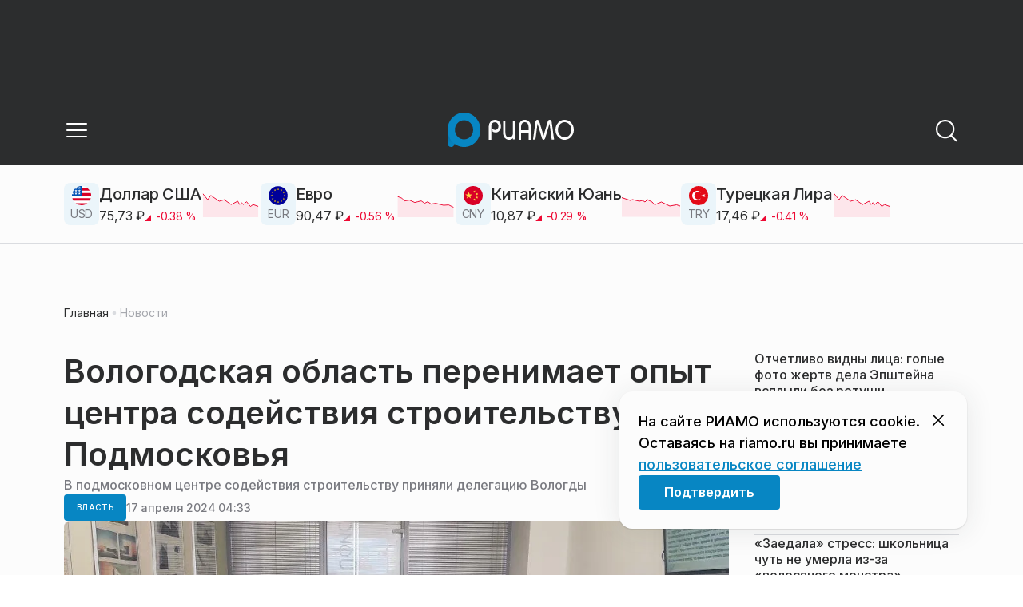

--- FILE ---
content_type: text/html; charset=utf-8
request_url: https://riamo.ru/news/vlast/vologodskaja-oblast-perenimaet-opyt-tsentra-sodejstvija-stroitelstvu/
body_size: 36531
content:
<!DOCTYPE html><html lang="ru" class="__variable_6a5886"><head><meta charSet="utf-8"/><meta name="viewport" content="width=device-width, initial-scale=1, user-scalable=no"/><link rel="preload" href="https://static.riamo.ru/_next/static/media/21350d82a1f187e9-s.p.woff2" as="font" crossorigin="" type="font/woff2"/><link rel="preload" as="image" imageSrcSet="https://media.riamo.ru/get_resized/B7lQVVHFOxqVqn-z0f8MZ6xr2OY=/658x370/filters:rs(fill-down):format(webp)/YXJ0aWNsZXMvaW1hZ2UvMjAyNC80L2FydGljbGVzaW1hZ2UyMDI0NHRzc3MtMG1veGJ2bi5qcGVn.webp 658w, https://media.riamo.ru/get_resized/Y_ShWdAtL-pcuT6AUdR0Odb2bfs=/720x405/filters:rs(fill-down):format(webp)/YXJ0aWNsZXMvaW1hZ2UvMjAyNC80L2FydGljbGVzaW1hZ2UyMDI0NHRzc3MtMG1veGJ2bi5qcGVn.webp 720w, https://media.riamo.ru/get_resized/W9qruvo9pZ4YRyg4iDDiTZfE2mg=/1080x607/filters:rs(fill-down):format(webp)/YXJ0aWNsZXMvaW1hZ2UvMjAyNC80L2FydGljbGVzaW1hZ2UyMDI0NHRzc3MtMG1veGJ2bi5qcGVn.webp 1080w, https://media.riamo.ru/get_resized/WmDA8ukydHDRZ0YWqvw_is0m04U=/1440x810/filters:rs(fill-down):format(webp)/YXJ0aWNsZXMvaW1hZ2UvMjAyNC80L2FydGljbGVzaW1hZ2UyMDI0NHRzc3MtMG1veGJ2bi5qcGVn.webp 1440w, https://media.riamo.ru/get_resized/1YR1rK79V55mI98rIeWtmI5XEc8=/1920x1080/filters:rs(fill-down):format(webp)/YXJ0aWNsZXMvaW1hZ2UvMjAyNC80L2FydGljbGVzaW1hZ2UyMDI0NHRzc3MtMG1veGJ2bi5qcGVn.webp 1920w" imageSizes="(max-width: 375px) 384w, (max-width: 1280px) 828w, 1080w" fetchPriority="high"/><link rel="stylesheet" href="https://static.riamo.ru/_next/static/css/d0d5d7830224a9d0.css" data-precedence="next"/><link rel="stylesheet" href="https://static.riamo.ru/_next/static/css/b9deb6013e8ef6a8.css" data-precedence="next"/><link rel="stylesheet" href="https://static.riamo.ru/_next/static/css/c92bdbeb4018c0c9.css" data-precedence="next"/><link rel="stylesheet" href="https://static.riamo.ru/_next/static/css/8344d6f978701cf4.css" data-precedence="next"/><link rel="stylesheet" href="https://static.riamo.ru/_next/static/css/bdb44b41c8e9d99d.css" data-precedence="next"/><link rel="stylesheet" href="https://static.riamo.ru/_next/static/css/f0704ed91d54424e.css" data-precedence="next"/><link rel="stylesheet" href="https://static.riamo.ru/_next/static/css/aa7aecdbe932f12c.css" data-precedence="next"/><link rel="stylesheet" href="https://static.riamo.ru/_next/static/css/a9d1020506ae1f40.css" data-precedence="next"/><link rel="stylesheet" href="https://static.riamo.ru/_next/static/css/fa30d6ec5172a74d.css" data-precedence="next"/><link rel="stylesheet" href="https://static.riamo.ru/_next/static/css/1db9d498fb98fcc9.css" data-precedence="next"/><link rel="stylesheet" href="https://static.riamo.ru/_next/static/css/c8f8780f65fbf8ac.css" data-precedence="next"/><link rel="stylesheet" href="https://static.riamo.ru/_next/static/css/c8c639ebf7ad977a.css" data-precedence="next"/><link rel="stylesheet" href="https://static.riamo.ru/_next/static/css/ce7d264bb7f61b9d.css" data-precedence="next"/><link rel="stylesheet" href="https://static.riamo.ru/_next/static/css/0444a3fe7a4f7b39.css" data-precedence="next"/><link rel="stylesheet" href="https://static.riamo.ru/_next/static/css/74facd11a91e9d14.css" data-precedence="next"/><link rel="stylesheet" href="https://static.riamo.ru/_next/static/css/485e6a5b4ef9b836.css" data-precedence="next"/><link rel="stylesheet" href="https://static.riamo.ru/_next/static/css/d22d21a002026ef8.css" data-precedence="next"/><link rel="stylesheet" href="https://static.riamo.ru/_next/static/css/1988c1a80a788db8.css" data-precedence="next"/><link rel="stylesheet" href="https://static.riamo.ru/_next/static/css/9a0054657e19407f.css" data-precedence="next"/><link rel="stylesheet" href="https://static.riamo.ru/_next/static/css/414bdd38a59b2516.css" data-precedence="next"/><link rel="stylesheet" href="https://static.riamo.ru/_next/static/css/f0df4ebcd1128974.css" data-precedence="next"/><link rel="stylesheet" href="https://static.riamo.ru/_next/static/css/49c4181bb2897dc0.css" data-precedence="next"/><link rel="stylesheet" href="https://static.riamo.ru/_next/static/css/d0c786164c3a25f4.css" data-precedence="next"/><link rel="stylesheet" href="https://static.riamo.ru/_next/static/css/4356d292663f9258.css" data-precedence="next"/><link rel="stylesheet" href="https://static.riamo.ru/_next/static/css/8a07da2cc642b214.css" data-precedence="next"/><link rel="stylesheet" href="https://static.riamo.ru/_next/static/css/8e61efb71b2f3c14.css" data-precedence="next"/><link rel="stylesheet" href="https://static.riamo.ru/_next/static/css/2c1c7a537fb83638.css" data-precedence="next"/><link rel="stylesheet" href="https://static.riamo.ru/_next/static/css/b8a9f195c79539b4.css" data-precedence="next"/><link rel="stylesheet" href="https://static.riamo.ru/_next/static/css/4ca6d0269aad997b.css" data-precedence="next"/><link rel="stylesheet" href="https://static.riamo.ru/_next/static/css/09d64aaabd3fd446.css" data-precedence="next"/><link rel="stylesheet" href="https://static.riamo.ru/_next/static/css/b3fb9bb9e27d7cec.css" data-precedence="next"/><link rel="stylesheet" href="https://static.riamo.ru/_next/static/css/b1e9a8f776a96631.css" data-precedence="next"/><link rel="stylesheet" href="https://static.riamo.ru/_next/static/css/db89750d177d38ec.css" data-precedence="next"/><link rel="stylesheet" href="https://static.riamo.ru/_next/static/css/cc5909fa063b34d9.css" as="style" data-precedence="dynamic"/><link rel="stylesheet" href="https://static.riamo.ru/_next/static/css/9ee6813d1eed3dcc.css" as="style" data-precedence="dynamic"/><link rel="stylesheet" href="https://static.riamo.ru/_next/static/css/ad43e8e43bda7635.css" as="style" data-precedence="dynamic"/><link rel="stylesheet" href="https://static.riamo.ru/_next/static/css/54dda248ae0c2cd8.css" as="style" data-precedence="dynamic"/><link rel="stylesheet" href="https://static.riamo.ru/_next/static/css/305b62ececd13078.css" as="style" data-precedence="dynamic"/><link rel="stylesheet" href="https://static.riamo.ru/_next/static/css/53314ec9547aab1d.css" as="style" data-precedence="dynamic"/><link rel="stylesheet" href="https://static.riamo.ru/_next/static/css/f14bc97290792b7f.css" as="style" data-precedence="dynamic"/><link rel="stylesheet" href="https://static.riamo.ru/_next/static/css/a77ca4da5e625f4a.css" as="style" data-precedence="dynamic"/><link rel="stylesheet" href="https://static.riamo.ru/_next/static/css/cc317288d4956294.css" as="style" data-precedence="dynamic"/><link rel="stylesheet" href="https://static.riamo.ru/_next/static/css/849b48416e6464ec.css" as="style" data-precedence="dynamic"/><link rel="preload" as="script" fetchPriority="low" href="https://static.riamo.ru/_next/static/chunks/webpack-d0fdbb228c84969d.js"/><script src="https://static.riamo.ru/_next/static/chunks/0bded408-5bcedc20ffaffc6f.js" async=""></script><script src="https://static.riamo.ru/_next/static/chunks/6655-c1f89ffdfac2835c.js" async=""></script><script src="https://static.riamo.ru/_next/static/chunks/main-app-08a5b2d477c318c5.js" async=""></script><script src="https://static.riamo.ru/_next/static/chunks/6238-a1dbfd917e40e6e4.js" async=""></script><script src="https://static.riamo.ru/_next/static/chunks/6620-af96627c2912e9ca.js" async=""></script><script src="https://static.riamo.ru/_next/static/chunks/8195-cbc480fe15b6b3b8.js" async=""></script><script src="https://static.riamo.ru/_next/static/chunks/7769-1aa7771a703933a9.js" async=""></script><script src="https://static.riamo.ru/_next/static/chunks/app/%5Bdomain%5D/(root)/(withBreadcrumbs)/layout-1b729347e82bca03.js" async=""></script><script src="https://static.riamo.ru/_next/static/chunks/4841-3d82afd15aa65287.js" async=""></script><script src="https://static.riamo.ru/_next/static/chunks/5886-15e69190078e0b9f.js" async=""></script><script src="https://static.riamo.ru/_next/static/chunks/app/%5Bdomain%5D/(root)/@currency/default-564c2370dc6769af.js" async=""></script><script src="https://static.riamo.ru/_next/static/chunks/7454-65693b92c3fdeebc.js" async=""></script><script src="https://static.riamo.ru/_next/static/chunks/591-9df1679f381208cb.js" async=""></script><script src="https://static.riamo.ru/_next/static/chunks/app/%5Bdomain%5D/(root)/(withBreadcrumbs)/(withLastNews)/(withReader)/layout-7dcc7c697ff147af.js" async=""></script><script src="https://static.riamo.ru/_next/static/chunks/5820-d6dba6a2e7e25462.js" async=""></script><script src="https://static.riamo.ru/_next/static/chunks/app/layout-33d7a73e617ac4f1.js" async=""></script><script src="https://static.riamo.ru/_next/static/chunks/317-232a4d56b008319e.js" async=""></script><script src="https://static.riamo.ru/_next/static/chunks/1379-eded3a23b8663201.js" async=""></script><script src="https://static.riamo.ru/_next/static/chunks/app/error-a536d526bb3b8c4e.js" async=""></script><script src="https://static.riamo.ru/_next/static/chunks/app/%5Bdomain%5D/(root)/not-found-586b23c28af73a61.js" async=""></script><script src="https://static.riamo.ru/_next/static/chunks/5815-5e490abf89f421db.js" async=""></script><script src="https://static.riamo.ru/_next/static/chunks/app/%5Bdomain%5D/(root)/(withBreadcrumbs)/(withLastNews)/@lastnews/default-0d84da1b6ab55ee6.js" async=""></script><script src="https://static.riamo.ru/_next/static/chunks/4732-831c5006200e18b5.js" async=""></script><script src="https://static.riamo.ru/_next/static/chunks/9377-93bce75f35396c82.js" async=""></script><script src="https://static.riamo.ru/_next/static/chunks/4186-ba92eb9eb736f672.js" async=""></script><script src="https://static.riamo.ru/_next/static/chunks/1753-98c7371a7484bcfa.js" async=""></script><script src="https://static.riamo.ru/_next/static/chunks/4489-b39b4a83a09b8ce8.js" async=""></script><script src="https://static.riamo.ru/_next/static/chunks/9708-8432d91a9a5482f9.js" async=""></script><script src="https://static.riamo.ru/_next/static/chunks/9094-eb1fb1427621728b.js" async=""></script><script src="https://static.riamo.ru/_next/static/chunks/6645-2f43f42bc9941eb7.js" async=""></script><script src="https://static.riamo.ru/_next/static/chunks/2089-48da0505d1443b8c.js" async=""></script><script src="https://static.riamo.ru/_next/static/chunks/1496-6337aeb98e542c6a.js" async=""></script><script src="https://static.riamo.ru/_next/static/chunks/912-9589e7e93477ed39.js" async=""></script><script src="https://static.riamo.ru/_next/static/chunks/app/%5Bdomain%5D/(root)/(withBreadcrumbs)/(withLastNews)/(withReader)/news/%5Bcategory%5D/%5Bslug%5D/page-a2165e9555a2a501.js" async=""></script><script src="https://static.riamo.ru/_next/static/chunks/6918-d550061bd6e4fb2f.js" async=""></script><script src="https://static.riamo.ru/_next/static/chunks/app/%5Bdomain%5D/(root)/layout-0b14dc33fbd54479.js" async=""></script><script src="https://static.riamo.ru/_next/static/chunks/app/%5Bdomain%5D/(root)/error-bd327e31add5e4e5.js" async=""></script><link rel="preload" href="https://yandex.ru/ads/system/header-bidding.js" as="script"/><link rel="preload" href="https://yandex.ru/ads/system/context.js" as="script"/><link rel="preload" href="https://setka.news/scr/versioned/bundle.0.0.3.js" as="script"/><link rel="preload" href="https://jsn.24smi.net/smi.js" as="script"/><link rel="preload" href="https://yandex.ru/ads/system/adsdk.js" as="script"/><title>Вологодская область перенимает опыт центра содействия строительству Подмосковья | РИАМО</title><meta name="description" content="Центр содействия строительству Подмосковья посетили участники делегации правительства Вологодской области, сообщили в пресс-службе Главного управления государственного строительного надзора Московской области."/><meta name="robots" content="max-image-preview:large"/><link rel="canonical" href="https://riamo.ru/news/vlast/vologodskaja-oblast-perenimaet-opyt-tsentra-sodejstvija-stroitelstvu/"/><meta property="og:title" content="Вологодская область перенимает опыт центра содействия строительству Подмосковья"/><meta property="og:description" content="Центр содействия строительству Подмосковья посетили участники делегации правительства Вологодской области, сообщили в пресс-службе Главного управления государственного строительного надзора Московской области."/><meta property="og:url" content="https://riamo.ru/news/vlast/vologodskaja-oblast-perenimaet-opyt-tsentra-sodejstvija-stroitelstvu/"/><meta property="og:site_name" content="РИАМО"/><meta property="og:locale" content="ru_RU"/><meta property="og:image" content="https://media.riamo.ru/get_resized/r-0RLoBinH_3UbQ9B6v6xxt9V_E=/1200x630/filters:rs(fill-down):format(jpg)/YXJ0aWNsZXMvaW1hZ2UvMjAyNC80L2FydGljbGVzaW1hZ2UyMDI0NHRzc3MtMG1veGJ2bi5qcGVn.jpg"/><meta property="og:image:alt" content="Вологодская область перенимает опыт центра содействия строительству Подмосковья"/><meta property="og:type" content="article"/><meta property="article:published_time" content="2024-04-17T04:33"/><meta property="article:modified_time" content="2024-04-17T13:16"/><meta property="article:author" content="Андрей Морозов"/><meta property="article:section" content="Власть"/><meta property="article:tag" content="Строительство"/><meta property="article:tag" content="Подмосковье"/><meta property="article:tag" content="Центр содействия строительству в Подмосковье"/><meta name="twitter:card" content="summary_large_image"/><meta name="twitter:title" content="Вологодская область перенимает опыт центра содействия строительству Подмосковья"/><meta name="twitter:description" content="Центр содействия строительству Подмосковья посетили участники делегации правительства Вологодской области, сообщили в пресс-службе Главного управления государственного строительного надзора Московской области."/><meta name="twitter:image" content="https://media.riamo.ru/get_resized/r-0RLoBinH_3UbQ9B6v6xxt9V_E=/1200x630/filters:rs(fill-down):format(jpg)/YXJ0aWNsZXMvaW1hZ2UvMjAyNC80L2FydGljbGVzaW1hZ2UyMDI0NHRzc3MtMG1veGJ2bi5qcGVn.jpg"/><meta name="twitter:image:alt" content="Вологодская область перенимает опыт центра содействия строительству Подмосковья"/><link rel="icon" href="/favicon.ico" type="image/x-icon" sizes="16x16"/><meta name="next-size-adjust"/><script src="https://static.riamo.ru/_next/static/chunks/polyfills-42372ed130431b0a.js" noModule=""></script></head><body><script>(self.__next_s=self.__next_s||[]).push([0,{"type":"text/javascript","children":"     (function(m,e,t,r,i,k,a){         m[i]=m[i]||function(){(m[i].a=m[i].a||[]).push(arguments)};         m[i].l=1*new Date();         for (var j = 0; j < document.scripts.length; j++) {if (document.scripts[j].src === r) { return; }}         k=e.createElement(t),a=e.getElementsByTagName(t)[0],k.async=1,k.src=r,a.parentNode.insertBefore(k,a)     })(window, document,'script','https://mc.yandex.ru/metrika/tag.js?id=14884612', 'ym');      ym(14884612, 'init', {ssr:true, webvisor:true, clickmap:true, accurateTrackBounce:true, trackLinks:true}); ","id":"metrika"}])</script><noscript><div><img alt='' src='https://mc.yandex.ru/watch/14884612' style='position:absolute; left:-9999px;'></div></noscript><script>(self.__next_s=self.__next_s||[]).push([0,{"children":"\r\nnew Image().src = \"https://counter.yadro.ru/hit;riamo?r\"+\r\nescape(document.referrer)+((typeof(screen)==\"undefined\")?\"\":\r\n\";s\"+screen.width+\"*\"+screen.height+\"*\"+(screen.colorDepth?\r\nscreen.colorDepth:screen.pixelDepth))+\";u\"+escape(document.URL)+\r\n\";h\"+escape(document.title.substring(0,150))+\r\n\";\"+Math.random();","id":"HeadScript_6_1"}])</script><script>(self.__next_s=self.__next_s||[]).push([0,{"type":"text/javascript","children":"\r\nvar _tmr = window._tmr || (window._tmr = []);\r\n_tmr.push({id: \"2212345\", type: \"pageView\", start: (new Date()).getTime()});\r\n(function (d, w, id) {\r\n  if (d.getElementById(id)) return;\r\n  var ts = d.createElement(\"script\"); ts.type = \"text/javascript\"; ts.async = true; ts.id = id;\r\n  ts.src = (d.location.protocol == \"https:\" ? \"https:\" : \"http:\") + \"//top-fwz1.mail.ru/js/code.js\";\r\n  var f = function () {var s = d.getElementsByTagName(\"script\")[0]; s.parentNode.insertBefore(ts, s);};\r\n  if (w.opera == \"[object Opera]\") { d.addEventListener(\"DOMContentLoaded\", f, false); } else { f(); }\r\n})(document, window, \"topmailru-code\");\r\n","id":"mail-riamo"}])</script><noscript><div style='position:absolute;left:-10000px;'>
<img alt='Рейтинг@Mail.ru' height='1' src='//top-fwz1.mail.ru/counter?id=2212345;js=na' style='border:0;' width='1'>
</div></noscript><script>(self.__next_s=self.__next_s||[]).push(["https://yandex.ru/ads/system/header-bidding.js",{"async":true,"id":"hb1"}])</script><script>(self.__next_s=self.__next_s||[]).push([0,{"children":"var adfoxBiddersMap={Gnezdo:\"3172590\"},adUnits=[{code:\"sidebar_2\",sizes:[[240,400]],bids:[{bidder:\"Gnezdo\",params:{placementId:\"355847\"}}]},{code:\"sidebar_1\",sizes:[[300,250]],bids:[{bidder:\"Gnezdo\",params:{placementId:\"355846\"}}]},{code:\"under_article_2_mobile\",sizes:[[300,500]],bids:[{bidder:\"Gnezdo\",params:{placementId:\"356942\"}}]}],userTimeout=1200;window.YaHeaderBiddingSettings={biddersMap:adfoxBiddersMap,adUnits:adUnits,timeout:userTimeout};\r\n","id":"hb2"}])</script><script>(self.__next_s=self.__next_s||[]).push([0,{"children":"window.yaContextCb = window.yaContextCb || []","id":"adfox1"}])</script><script>(self.__next_s=self.__next_s||[]).push(["https://yandex.ru/ads/system/context.js",{"async":true,"id":"adfox2"}])</script><script>(self.__next_s=self.__next_s||[]).push(["https://setka.news/scr/versioned/bundle.0.0.3.js",{"defer":"","id":"HeadScript_122_1"}])</script><script>(self.__next_s=self.__next_s||[]).push(["https://jsn.24smi.net/smi.js",{"async":true,"id":"24smi-init"}])</script><script>(self.__next_s=self.__next_s||[]).push([0,{"children":"\r\nnew Image().src = \"https://counter.yadro.ru/hit;360tv?r\"+\r\nescape(document.referrer)+((typeof(screen)==\"undefined\")?\"\":\r\n\";s\"+screen.width+\"*\"+screen.height+\"*\"+(screen.colorDepth?\r\nscreen.colorDepth:screen.pixelDepth))+\";u\"+escape(document.URL)+\r\n\";h\"+escape(document.title.substring(0,150))+\r\n\";\"+Math.random();","id":"HeadScript_160_1"}])</script><script>(self.__next_s=self.__next_s||[]).push([0,{"type":"text/javascript","children":"(function(){var f=false,b=document,c=b.documentElement,e=window;function g(){var a=\"\";a+=\"rt=\"+(new Date).getTime()%1E7*100+Math.round(Math.random()*99);a+=b.referrer?\"&r=\"+escape(b.referrer):\"\";return a}function h(){var a=b.getElementsByTagName(\"head\")[0];if(a)return a;for(a=c.firstChild;a&&a.nodeName.toLowerCase()==\"#text\";)a=a.nextSibling;if(a&&a.nodeName.toLowerCase()!=\"#text\")return a;a=b.createElement(\"head\");c.appendChild(a);return a}function i(){var a=b.createElement(\"script\");a.setAttribute(\"type\",\"text/javascript\");a.setAttribute(\"async\",\"async\");a.setAttribute(\"src\",\"http\"+(\"https:\"==e.location.protocol?\"s\":\"\")+\"://static.banner.aismo.ru/sjs/sbo247.js?\"+g());typeof a!=\"undefined\"&&h().appendChild(a)}function d(){if(!f){f=true;i()}};d();})();","id":"HeadScript_162_1"}])</script><script>(self.__next_s=self.__next_s||[]).push([0,{"children":"\r\nnew Image().src = \"https://counter.yadro.ru/hit;1Mediainvest?r\"+\r\nescape(document.referrer)+((typeof(screen)==\"undefined\")?\"\":\r\n\";s\"+screen.width+\"*\"+screen.height+\"*\"+(screen.colorDepth?\r\nscreen.colorDepth:screen.pixelDepth))+\";u\"+escape(document.URL)+\r\n\";h\"+escape(document.title.substring(0,150))+\r\n\";\"+Math.random();","id":"HeadScript_163_1"}])</script><script>(self.__next_s=self.__next_s||[]).push(["https://yandex.ru/ads/system/adsdk.js",{}])</script><div class="_1vyk8ks3"><div class="_1vyk8ks8 _1vyk8ks6"></div><!--$--><header class="_1fvof7f7 _1fvof7f1" id="header_sticky"><div class="_1fvof7f2"><button type="button" class="_1wm689p4 _1wm689p3 _1wm689pf _1wm689pd _1wm689pa "><svg width="1em" height="1em" viewBox="0 0 24 24" fill="none" xmlns="http://www.w3.org/2000/svg"><path fill-rule="evenodd" clip-rule="evenodd" d="M2.25 6A.75.75 0 0 1 3 5.25h18a.75.75 0 0 1 0 1.5H3A.75.75 0 0 1 2.25 6ZM2.25 12a.75.75 0 0 1 .75-.75h18a.75.75 0 0 1 0 1.5H3a.75.75 0 0 1-.75-.75ZM2.25 18a.75.75 0 0 1 .75-.75h18a.75.75 0 0 1 0 1.5H3a.75.75 0 0 1-.75-.75Z" fill="currentColor"></path></svg></button><div class="_1fvof7f6"><div class="_1fvof7f8"><a class="xtn0kl0" href="/"><div class="_1j9v8303"><svg xmlns="http://www.w3.org/2000/svg" width="100%" height="100%" viewBox="0 0 163 45" fill="none"><path fill="url(#a)" d="M4.49 44C2.012 44 0 41.888 0 39.286V21.993c0-2.602 2.012-4.714 4.49-4.714 2.485 0 4.49 2.112 4.49 4.714v17.293C8.98 41.888 6.968 44 4.49 44Z"></path><path fill="#0786C3" d="M20.953 0C9.378 0 0 9.847 0 22s9.378 22 20.953 22 20.953-9.847 20.953-22S32.521 0 20.953 0Zm0 34.24c-6.44 0-11.657-5.479-11.657-12.24S14.513 9.76 20.953 9.76 32.611 15.24 32.611 22c0 6.762-5.218 12.24-11.658 12.24Z"></path><path fill="#FCFCFC" d="M52.508 19.579c0-1.564.073-2.78.2-3.669.127-.888.455-1.776.964-2.664 1.491-2.703 3.71-4.035 6.693-4.035 2.145 0 3.982.791 5.492 2.394 1.528 1.583 2.273 3.514 2.273 5.773 0 2.085-.636 3.957-1.927 5.58-1.274 1.621-2.82 2.432-4.62 2.432-.891 0-1.691-.077-2.364-.27a4.985 4.985 0 0 1-1.837-.888l-.564-4.016a4.73 4.73 0 0 0 1.692 1.428c.709.367 1.436.56 2.182.56 1.182 0 2.182-.482 2.983-1.428.8-.946 1.218-2.105 1.218-3.476 0-1.37-.455-2.529-1.346-3.494-.891-.965-1.982-1.429-3.273-1.429-1.4 0-2.528.502-3.365 1.525-.837 1.004-1.255 2.395-1.255 4.17v16.72h-3.146V19.58ZM73.73 25.227c0 4.345 1.594 6.526 4.815 6.526 1.455 0 2.65-.54 3.568-1.622.832-.988 1.247-2.126 1.247-3.43V10.142h2.996v24.22H83.36v-1.957c-.364.745-1.004 1.324-1.957 1.752a6.898 6.898 0 0 1-2.858.634c-2.338 0-4.226-.839-5.663-2.517-1.438-1.678-2.148-3.99-2.148-6.899V10.125h2.996v15.102ZM103.336 34.792v-9.107h-9.64v9.107h-3V19.014c0-3.055.71-5.452 2.15-7.193 1.44-1.74 3.33-2.61 5.67-2.61 2.341 0 4.213.87 5.652 2.61 1.44 1.74 2.15 4.138 2.15 7.193v15.778h-2.999.017Zm-4.82-22.468c-1.543 0-2.74.56-3.572 1.702-.832 1.14-1.248 2.823-1.248 5.066v3.422h9.64v-3.422c0-4.506-1.612-6.768-4.82-6.768ZM108.941 34.466l3.05-22.204c.276-2.034 1.103-3.051 2.518-3.051 1.231 0 2.095.825 2.555 2.495l5.329 17.77 5.311-17.77c.46-1.67 1.324-2.495 2.555-2.495 1.415 0 2.242 1.017 2.518 3.051l3.051 22.204h-3.051l-2.72-20.534-5.477 18.327c-.533 1.689-1.268 2.533-2.187 2.533-.533 0-.955-.192-1.305-.595-.33-.383-.643-1.036-.918-1.938l-5.477-18.327-2.683 20.534h-3.088.019ZM137.563 21.983c0-3.445 1.172-6.434 3.498-8.965 2.325-2.55 5.077-3.807 8.237-3.807s5.983 1.256 8.273 3.769c2.29 2.512 3.426 5.52 3.426 9.003 0 3.483-1.136 6.452-3.426 9.003-2.29 2.55-5.042 3.806-8.273 3.806s-5.912-1.256-8.237-3.787c-2.326-2.513-3.498-5.54-3.498-9.041v.019Zm3.143-.038c0 2.588.834 4.853 2.521 6.795 1.668 1.941 3.692 2.912 6.071 2.912 2.379 0 4.385-.971 6.054-2.912 1.668-1.942 2.503-4.207 2.503-6.795 0-2.59-.835-4.816-2.503-6.758-1.669-1.94-3.675-2.912-6.054-2.912-2.379 0-4.367.971-6.054 2.893-1.686 1.923-2.538 4.188-2.538 6.796v-.02Z"></path><defs><linearGradient id="a" x1="20.953" x2="20.953" y1="44" y2="-0.012" gradientUnits="userSpaceOnUse"><stop stop-color="#0786C3"></stop><stop offset="0.12" stop-color="#0681BD"></stop><stop offset="0.29" stop-color="#0674AC"></stop><stop offset="0.47" stop-color="#045F91"></stop><stop offset="0.67" stop-color="#03426B"></stop><stop offset="0.88" stop-color="#011D3B"></stop><stop offset="1" stop-color="#00051D"></stop></linearGradient><linearGradient id="b" x1="20.9187" y1="35" x2="20.9187" y2="-0.00944243" gradientUnits="userSpaceOnUse"><stop stop-color="#7E7E7E"></stop><stop offset="1" stop-color="#00051D"></stop></linearGradient></defs></svg></div></a></div></div><div class="_12u3f1e0"><button type="button" class="_1wm689p4 _1wm689p3 _1wm689pf _1wm689pd _1wm689pa "><svg width="1em" height="1em" viewBox="0 0 24 24" fill="none" xmlns="http://www.w3.org/2000/svg"><path fill-rule="evenodd" clip-rule="evenodd" d="M11 3.75a7.25 7.25 0 1 0 0 14.5 7.25 7.25 0 0 0 0-14.5ZM2.25 11a8.75 8.75 0 1 1 17.5 0 8.75 8.75 0 0 1-17.5 0Z" fill="currentColor"></path><path fill-rule="evenodd" clip-rule="evenodd" d="M15.97 16.428a.75.75 0 0 1 1.06 0l5 5a.75.75 0 1 1-1.06 1.06l-5-5a.75.75 0 0 1 0-1.06Z" fill="currentColor"></path></svg></button></div></div></header><!--/$--><div class="_1vyk8ks9"><div class="ie007l2"><div><div class="ie007l3"><div style="min-height:58px"></div></div></div></div></div><main class="_1vyk8ksb _1vyk8ksa _1vyk8ks5"> <!-- --><div class="_3gsgzd0"><div class="apdk2q0"></div></div><div class="e7p3b82 e7p3b80"><div class="e7p3b81"><script type="application/ld+json">{"@context":"https://schema.org","@graph":[{"@type":"NewsArticle","@id":"https://riamo.ru/news/vlast/vologodskaja-oblast-perenimaet-opyt-tsentra-sodejstvija-stroitelstvu/#article","url":"https://riamo.ru/news/vlast/vologodskaja-oblast-perenimaet-opyt-tsentra-sodejstvija-stroitelstvu/","author":{"@type":"Person","@id":"https://riamo.ru/author/andrej-morozov/#person","name":"Андрей Морозов","url":"https://riamo.ru/author/andrej-morozov/"},"headline":"Вологодская область перенимает опыт центра содействия строительству Подмосковья","description":"Центр содействия строительству Подмосковья посетили участники делегации правительства Вологодской области, сообщили в пресс-службе Главного управления государственного строительного надзора Московской области.","genre":"Новости","articleSection":"Власть","datePublished":"2024-04-17T04:33+0300","dateModified":"2024-04-17T13:16+0300","publisher":{"@id":"https://riamo.ru#organization","@type":"Organization","name":"РИАМО","legalName":"Портал Региональное информационное агентство Московской области","slogan":"RIAMO.RU – новости и истории в новом формате! Следи за жизнью Московского региона вместе с нами!","email":"info@riamo.ru","sameAs":["https://ru.wikipedia.org/wiki/%D0%A0%D0%B5%D0%B3%D0%B8%D0%BE%D0%BD%D0%B0%D0%BB%D1%8C%D0%BD%D0%BE%D0%B5_%D0%B8%D0%BD%D1%84%D0%BE%D1%80%D0%BC%D0%B0%D1%86%D0%B8%D0%BE%D0%BD%D0%BD%D0%BE%D0%B5_%D0%B0%D0%B3%D0%B5%D0%BD%D1%82%D1%81%D1%82%D0%B2%D0%BE_%D0%9C%D0%BE%D1%81%D0%BA%D0%BE%D0%B2%D1%81%D0%BA%D0%BE%D0%B9_%D0%BE%D0%B1%D0%BB%D0%B0%D1%81%D1%82%D0%B8","https://dzen.ru/riamo?favid=254074801","https://ok.ru/riamo","https://t.me/riamo_ru","https://vk.com/riamo_ru"],"address":{"@type":"PostalAddress","addressCountry":"Россия","addressLocality":"Москва","addressRegion":"Москва","postalCode":"123007","streetAddress":"5-я Магистральная ул., дом 3, стр.1"},"logo":{"@type":"ImageObject","@id":"https://riamo.ru/logo.png/#imageobject","url":"https://riamo.ru/logo.png/","width":148,"height":60},"image":{"@type":"ImageObject","@id":"https://riamo.ru/logo.png#imageobject"}},"inLanguage":"ru-RU","isAccessibleForFree":"TRUE","isFamilyFriendly":"TRUE","image":{"@type":"ImageObject","@id":"https://media.riamo.ru/get_resized/1YR1rK79V55mI98rIeWtmI5XEc8=/1920x1080/filters:rs(fill-down):format(webp)/YXJ0aWNsZXMvaW1hZ2UvMjAyNC80L2FydGljbGVzaW1hZ2UyMDI0NHRzc3MtMG1veGJ2bi5qcGVn.webp#primaryimage","url":"https://media.riamo.ru/get_resized/1YR1rK79V55mI98rIeWtmI5XEc8=/1920x1080/filters:rs(fill-down):format(webp)/YXJ0aWNsZXMvaW1hZ2UvMjAyNC80L2FydGljbGVzaW1hZ2UyMDI0NHRzc3MtMG1veGJ2bi5qcGVn.webp","width":"1920px","height":"1080px"},"mainEntityOfPage":{"@type":"WebPage","@id":"https://riamo.ru/news/vlast/vologodskaja-oblast-perenimaet-opyt-tsentra-sodejstvija-stroitelstvu/#webpage","url":"https://riamo.ru/news/vlast/vologodskaja-oblast-perenimaet-opyt-tsentra-sodejstvija-stroitelstvu/","name":"Вологодская область перенимает опыт центра содействия строительству Подмосковья","publisher":{"@id":"https://riamo.ru#organization"},"inLanguage":"ru-RU","datePublished":"2024-04-17T04:33+0300","dateModified":"2024-04-17T13:16+0300","description":"Центр содействия строительству Подмосковья посетили участники делегации правительства Вологодской области, сообщили в пресс-службе Главного управления государственного строительного надзора Московской области."}},{"@type":"BreadcrumbList","itemListElement":[{"@type":"ListItem","position":1,"name":"«РИАМО»","item":{"@type":"WebPage","@id":"https://riamo.ru/#webpage","url":"https://riamo.ru/"}},{"@type":"ListItem","position":2,"name":"Власть","item":{"@type":"WebPage","@id":"https://riamo.ru/category/vlast/#webpage","url":"https://riamo.ru/category/vlast/"}},{"@type":"ListItem","position":3,"name":"Вологодская область перенимает опыт центра содействия строительству Подмосковья","item":{"@type":"WebPage","@id":"https://riamo.ru/news/vlast/vologodskaja-oblast-perenimaet-opyt-tsentra-sodejstvija-stroitelstvu/#webpage","url":"https://riamo.ru/news/vlast/vologodskaja-oblast-perenimaet-opyt-tsentra-sodejstvija-stroitelstvu"}}]}]}</script><div class="_12mv6bx1 _12mv6bx0 _12mv6bxf"><article class="ozbl3x0 _12mv6bx1 _12mv6bx0 _12mv6bx9"><header class="_12mv6bx1 _12mv6bx0 _12mv6bx7"><div class="_12mv6bx1 _12mv6bx0 _12mv6bx5"><h1 class="p2xvm0 xtn0kl1 xtn0kl0 xtn0kl1p">Вологодская область перенимает опыт центра содействия строительству Подмосковья</h1><div class="afdw5s0">В подмосковном центре содействия строительству приняли делегацию Вологды</div></div><div class="_196stya1 _196stya0 _196styae _196stya7 _196stya2"><a class="_1maqkdn1 _1maqkdn0 _1maqkdnm _1maqkdn5 _1maqkdnb _1maqkdn8 _1maqkdn2" href="/category/vlast/"><span class="xtn0kl1 xtn0kl0 xtn0klu xtn0kl1l xtn0kl1h xtn0kl1q">Власть</span></a><div class="_196stya1 _196stya0 _196styae"><time class="_195idab1 _195idab0 xtn0kl0 _195idab2" dateTime="2024-04-17T04:33+0300">17 апреля 2024 04:33</time></div></div><div class="_1d9isd60"><div class="  wp347i4 wp347i3 wp347i5 wp347i9 wp347ie"><img id="475537" description="В подмосковном Центре содействия строительству приняли делегацию Вологды" source_text="Главгосстройнадзор МО" alt="В подмосковном Центре содействия строительству приняли делегацию Вологды" fetchPriority="high" width="1920" height="1080" decoding="sync" data-nimg="1" class="wp347ii" style="color:transparent" sizes="(max-width: 375px) 384w, (max-width: 1280px) 828w, 1080w" srcSet="https://media.riamo.ru/get_resized/B7lQVVHFOxqVqn-z0f8MZ6xr2OY=/658x370/filters:rs(fill-down):format(webp)/YXJ0aWNsZXMvaW1hZ2UvMjAyNC80L2FydGljbGVzaW1hZ2UyMDI0NHRzc3MtMG1veGJ2bi5qcGVn.webp 658w, https://media.riamo.ru/get_resized/Y_ShWdAtL-pcuT6AUdR0Odb2bfs=/720x405/filters:rs(fill-down):format(webp)/YXJ0aWNsZXMvaW1hZ2UvMjAyNC80L2FydGljbGVzaW1hZ2UyMDI0NHRzc3MtMG1veGJ2bi5qcGVn.webp 720w, https://media.riamo.ru/get_resized/W9qruvo9pZ4YRyg4iDDiTZfE2mg=/1080x607/filters:rs(fill-down):format(webp)/YXJ0aWNsZXMvaW1hZ2UvMjAyNC80L2FydGljbGVzaW1hZ2UyMDI0NHRzc3MtMG1veGJ2bi5qcGVn.webp 1080w, https://media.riamo.ru/get_resized/WmDA8ukydHDRZ0YWqvw_is0m04U=/1440x810/filters:rs(fill-down):format(webp)/YXJ0aWNsZXMvaW1hZ2UvMjAyNC80L2FydGljbGVzaW1hZ2UyMDI0NHRzc3MtMG1veGJ2bi5qcGVn.webp 1440w, https://media.riamo.ru/get_resized/1YR1rK79V55mI98rIeWtmI5XEc8=/1920x1080/filters:rs(fill-down):format(webp)/YXJ0aWNsZXMvaW1hZ2UvMjAyNC80L2FydGljbGVzaW1hZ2UyMDI0NHRzc3MtMG1veGJ2bi5qcGVn.webp 1920w" src="https://media.riamo.ru/get_resized/1YR1rK79V55mI98rIeWtmI5XEc8=/1920x1080/filters:rs(fill-down):format(webp)/YXJ0aWNsZXMvaW1hZ2UvMjAyNC80L2FydGljbGVzaW1hZ2UyMDI0NHRzc3MtMG1veGJ2bi5qcGVn.webp"/></div><p class="_13c6ugz1 _13c6ugz0 _13c6ugz2"><span>Фото - © <!-- -->В подмосковном Центре содействия строительству приняли делегацию Вологды<span class="classes.slash">/</span>Главгосстройнадзор МО</span></p></div><!--$!--><template data-dgst="BAILOUT_TO_CLIENT_SIDE_RENDERING"></template><div></div><!--/$--></header><div class="_1wn770t0"><p class="dcuz920 xtn0kl0">Центр содействия строительству Подмосковья посетили участники делегации правительства Вологодской области, сообщили в пресс-службе Главного управления государственного строительного надзора Московской области.</p></div><div class="_1f4iik30"><p class="dcuz920 xtn0kl0">В рамках пребывания в Подмосковье состоялась встреча заместителя министра правительства Московской области по государственному надзору в строительстве Валентина Набикова с начальником департамента экономического развития Вологодской области Светланой Астаховой, заместителем начальника управления экономики и сельского хозяйства администрации Череповецкого муниципального района Олесей Спасской, заместителем начальника департамента экономического развития Вологодской области Юлией Ухановой.</p><p class="dcuz920 xtn0kl0">Представители ЦСС поделились опытом внедрения разработанной модели взаимодействия при решении задач, связанных с реализацией на территории области приоритетных проектов в строительстве, поддержкой инвесторов и представителей бизнес-сообщества.</p><p class="dcuz920 xtn0kl0">Так, с начала 2024 года на сопровождении центра содействия строительству находятся 3378 проектов, при поддержке ЦСС введены в эксплуатацию 306 нежилых объектов, выданы 680 разрешений на строительство.</p><p class="dcuz920 xtn0kl0">Центр содействия строительству помогает застройщикам выходить на этап стройки без барьеров и лишних процедур. За каждым проектом закреплен проектный менеджер ЦСС, который за заявителя, зачастую без его личного присутствия, сопровождает проект на всех его этапах, осуществляет подготовку проектной документации и обеспечивает все необходимые согласования с отраслевыми ведомствами, что способствует выдаче разрешения на строительство в максимально короткие сроки.</p><p class="dcuz920 xtn0kl0">Ранее губернатор Московской области Андрей Воробьев сообщил о запуске нового онлайн-сервиса для бизнеса «100% Подмосковье». Он направлен на поддержку и продвижение товаров подмосковных производителей.</p><p class="dcuz920 xtn0kl0">«На малый бизнес приходится большая часть экономики Подмосковья. У нас около 430 тыс. субъектов МСП, и нам важен успех каждого проекта, каждой компании. Поэтому стараемся совершенствовать сервисы и услуги, предлагать новые инструменты поддержки. Одна из ключевых задач — это продвижение подмосковных брендов. Поэтому мы запускаем региональную программу, направленную на поддержку оригинальных товаров и услуг — „100% Подмосковье“», — заявил Воробьев.</p></div><footer class="_12mv6bx1 _12mv6bx0 _12mv6bx4"><div class="_196stya1 _196stya0 _196styad _196stya6 _196styak _196stya2"><div class="_9ov2r52"><div class="_196stya1 _196stya0 _196styae _196stya7"><div class="j9jami3 j9jami2 j9jami4"><div class="j9jamid"><svg xmlns="http://www.w3.org/2000/svg" width="1em" height="1em" fill="none" viewBox="0 0 32 32"><g clip-path="url(#avatar-placeholder_svg__a)"><rect width="32" height="32" fill="#F0F1F3" rx="16"></rect><path fill="#DADCE0" d="M22 14a6 6 0 1 1-12 0 6 6 0 0 1 12 0M11.76 21.94A10 10 0 0 0 6 31c0 5.523 4.477 10 10 10s10-4.477 10-10c0-4.007-2.357-7.464-5.76-9.06A8.96 8.96 0 0 1 16 23a8.96 8.96 0 0 1-4.24-1.06"></path></g><defs><clipPath id="avatar-placeholder_svg__a"><rect width="32" height="32" fill="#fff" rx="16"></rect></clipPath></defs></svg></div></div><div class="_12mv6bx1 _12mv6bx0 _12mv6bx2"><span class="j9jami7 j9jami8">Автор:</span><a class="j9jamia j9jamib" href="/author/andrej-morozov/">Андрей Морозов</a></div></div></div><!--$!--><template data-dgst="BAILOUT_TO_CLIENT_SIDE_RENDERING"></template><!--/$--></div><div class="_196stya1 _196stya0 _196styab _196stya2"><a class=" y3bloy1 y3bloy0 y3bloy2 y3bloy6 " href="/tag/stroitelstvo/">Строительство</a><a class=" y3bloy1 y3bloy0 y3bloy2 y3bloy6 " href="/tag/podmoskove/">Подмосковье</a><a class=" y3bloy1 y3bloy0 y3bloy2 y3bloy6 " href="/tag/tsentr-sodejstviya-stroitelstvu-v-podmoskove/">Центр содействия строительству в Подмосковье</a></div><div class="cwcqc50 _196stya1 _196stya0 _196styah _196stya2 _196stya7"><p class="cwcqc51 xtn0kl1 xtn0kl0 xtn0klc xtn0kl3">Как вам материал?</p><div class="_14jujry0"><button class="_14jujry1"><p class="xtn0kl1 xtn0kl0 xtn0klx xtn0klc">0</p>👎</button><button class="_14jujry1"><p class="xtn0kl1 xtn0kl0 xtn0klx xtn0klc">0</p>👍 </button><button class="_14jujry1"><p class="xtn0kl1 xtn0kl0 xtn0klx xtn0klc">0</p>😄</button><button class="_14jujry1"><p class="xtn0kl1 xtn0kl0 xtn0klx xtn0klc">0</p>🤯</button><button class="_14jujry1"><p class="xtn0kl1 xtn0kl0 xtn0klx xtn0klc">0</p>😢</button><button class="_14jujry1"><p class="xtn0kl1 xtn0kl0 xtn0klx xtn0klc">0</p>😡</button></div></div></footer></article><!--$--><!--$!--><template data-dgst="BAILOUT_TO_CLIENT_SIDE_RENDERING"></template><div></div><!--/$--><!--/$--></div></div><div class="w7gm4a1 w7gm4a0"><div class="_12mv6bx1 _12mv6bx0 _12mv6bxe"><nav><ul class="_12mv6bx1 _12mv6bx0 _12mv6bx7"><li style="position:relative;height:min-content;padding-bottom:16px;border-bottom:1px #DADCE0 solid;flex-direction:column;justify-content:flex-start;align-items:flex-start;gap:16px;display:inline-flex"><a style="flex-direction:column;justify-content:flex-start;align-items:flex-start;gap:8px;display:flex" href="/news/politika/otchetlivo-vidny-litsa-golye-foto-zhertv-dela-epshtejna-vsplyli-bez-retushi/"><span class="xtn0kl0" style="align-self:stretch;color:#2C2D2E;font-size:16px;font-weight:500;line-height:130%;word-wrap:break-word">Отчетливо видны лица: голые фото жертв дела Эпштейна всплыли без ретуши</span></a></li><li style="position:relative;height:min-content;padding-bottom:16px;border-bottom:1px #DADCE0 solid;flex-direction:column;justify-content:flex-start;align-items:flex-start;gap:16px;display:inline-flex"><a style="flex-direction:column;justify-content:flex-start;align-items:flex-start;gap:8px;display:flex" href="/news/zdravoohranenie/50-letnego-muzhchinu-s-podozreniem-na-ospu-obezjan-gospitalizirovali-v-domodedove/"><span class="xtn0kl0" style="align-self:stretch;color:#2C2D2E;font-size:16px;font-weight:500;line-height:130%;word-wrap:break-word">50-летнего мужчину с подозрением на оспу обезьян госпитализировали в Домодедове</span></a></li><li style="position:relative;height:min-content;padding-bottom:16px;border-bottom:1px #DADCE0 solid;flex-direction:column;justify-content:flex-start;align-items:flex-start;gap:16px;display:inline-flex"><a style="flex-direction:column;justify-content:flex-start;align-items:flex-start;gap:8px;display:flex" href="/news/zhkh/dekabrskoe-otoplenie-v-kvitantsijah-za-janvar/"><span class="xtn0kl0" style="align-self:stretch;color:#2C2D2E;font-size:16px;font-weight:500;line-height:130%;word-wrap:break-word">Декабрьское отопление — в квитанциях за январь</span></a></li><li style="position:relative;height:min-content;padding-bottom:16px;border-bottom:1px #DADCE0 solid;flex-direction:column;justify-content:flex-start;align-items:flex-start;gap:16px;display:inline-flex"><a style="flex-direction:column;justify-content:flex-start;align-items:flex-start;gap:8px;display:flex" href="/news/zdravoohranenie/zaedala-stress-shkolnitsa-chut-ne-umerla-iz-za-volosjanogo-monstra-v-zheludka/"><span class="xtn0kl0" style="align-self:stretch;color:#2C2D2E;font-size:16px;font-weight:500;line-height:130%;word-wrap:break-word">«Заедала» стресс: школьница чуть не умерла из-за «волосяного монстра» в желудка</span></a></li><li style="position:relative;height:min-content;padding-bottom:16px;border-bottom:none;flex-direction:column;justify-content:flex-start;align-items:flex-start;gap:16px;display:inline-flex"><div style="pointer-events:none;position:absolute;width:100%;height:100%;background:linear-gradient(rgba(255, 255, 255, 50%) 0%, rgba(255, 255, 255, 95%) 100%)"></div><a style="flex-direction:column;justify-content:flex-start;align-items:flex-start;gap:8px;display:flex" href="/news/obschestvo/stalo-izvestno-kto-stal-pobeditelem-ii-ezhegodnoj-premii-vzgljad-skvoz-serdtse/"><span class="xtn0kl0" style="align-self:stretch;color:#2C2D2E;font-size:16px;font-weight:500;line-height:130%;word-wrap:break-word">Стало известно, кто стал победителем II ежегодной премии «Взгляд сквозь сердце»</span></a></li></ul><a class="hed87v1 hed87v0 hed87v8 hed87v5 hed87v2 hed87vb hed87vl hed87vo" href="/news/"><span class="hed87vq xtn0kl1 xtn0kl0 xtn0kl11 xtn0kl1p xtn0kl1l xtn0kl1c">Все новости</span><span class="hed87vr hed87vs"><svg width="1em" height="1em" viewBox="0 0 24 24" fill="none" xmlns="http://www.w3.org/2000/svg"><path fill-rule="evenodd" clip-rule="evenodd" d="M14.22 5.47a.75.75 0 0 1 1.06 0L21.81 12l-6.53 6.53a.75.75 0 1 1-1.06-1.06l4.72-4.72H2.75a.75.75 0 0 1 0-1.5h16.19l-4.72-4.72a.75.75 0 0 1 0-1.06Z" fill="currentColor"></path></svg></span></a></nav></div></div></div></main><!--$--><footer class="_1vyk8ks7 _17zjnry1 _17zjnry0 _17zjnry2"><div class="_17zjnry4"><div class="_17zjnryb _17zjnryg"></div><div class="_17zjnry8" style="position:relative"><div class="_17zjnryh _17zjnryl _17zjnryi"><div class="_1j9v8303"><svg xmlns="http://www.w3.org/2000/svg" width="100%" height="100%" viewBox="0 0 163 45" fill="none"><path fill="url(#a)" d="M4.49 44C2.012 44 0 41.888 0 39.286V21.993c0-2.602 2.012-4.714 4.49-4.714 2.485 0 4.49 2.112 4.49 4.714v17.293C8.98 41.888 6.968 44 4.49 44Z"></path><path fill="#0786C3" d="M20.953 0C9.378 0 0 9.847 0 22s9.378 22 20.953 22 20.953-9.847 20.953-22S32.521 0 20.953 0Zm0 34.24c-6.44 0-11.657-5.479-11.657-12.24S14.513 9.76 20.953 9.76 32.611 15.24 32.611 22c0 6.762-5.218 12.24-11.658 12.24Z"></path><path fill="#FCFCFC" d="M52.508 19.579c0-1.564.073-2.78.2-3.669.127-.888.455-1.776.964-2.664 1.491-2.703 3.71-4.035 6.693-4.035 2.145 0 3.982.791 5.492 2.394 1.528 1.583 2.273 3.514 2.273 5.773 0 2.085-.636 3.957-1.927 5.58-1.274 1.621-2.82 2.432-4.62 2.432-.891 0-1.691-.077-2.364-.27a4.985 4.985 0 0 1-1.837-.888l-.564-4.016a4.73 4.73 0 0 0 1.692 1.428c.709.367 1.436.56 2.182.56 1.182 0 2.182-.482 2.983-1.428.8-.946 1.218-2.105 1.218-3.476 0-1.37-.455-2.529-1.346-3.494-.891-.965-1.982-1.429-3.273-1.429-1.4 0-2.528.502-3.365 1.525-.837 1.004-1.255 2.395-1.255 4.17v16.72h-3.146V19.58ZM73.73 25.227c0 4.345 1.594 6.526 4.815 6.526 1.455 0 2.65-.54 3.568-1.622.832-.988 1.247-2.126 1.247-3.43V10.142h2.996v24.22H83.36v-1.957c-.364.745-1.004 1.324-1.957 1.752a6.898 6.898 0 0 1-2.858.634c-2.338 0-4.226-.839-5.663-2.517-1.438-1.678-2.148-3.99-2.148-6.899V10.125h2.996v15.102ZM103.336 34.792v-9.107h-9.64v9.107h-3V19.014c0-3.055.71-5.452 2.15-7.193 1.44-1.74 3.33-2.61 5.67-2.61 2.341 0 4.213.87 5.652 2.61 1.44 1.74 2.15 4.138 2.15 7.193v15.778h-2.999.017Zm-4.82-22.468c-1.543 0-2.74.56-3.572 1.702-.832 1.14-1.248 2.823-1.248 5.066v3.422h9.64v-3.422c0-4.506-1.612-6.768-4.82-6.768ZM108.941 34.466l3.05-22.204c.276-2.034 1.103-3.051 2.518-3.051 1.231 0 2.095.825 2.555 2.495l5.329 17.77 5.311-17.77c.46-1.67 1.324-2.495 2.555-2.495 1.415 0 2.242 1.017 2.518 3.051l3.051 22.204h-3.051l-2.72-20.534-5.477 18.327c-.533 1.689-1.268 2.533-2.187 2.533-.533 0-.955-.192-1.305-.595-.33-.383-.643-1.036-.918-1.938l-5.477-18.327-2.683 20.534h-3.088.019ZM137.563 21.983c0-3.445 1.172-6.434 3.498-8.965 2.325-2.55 5.077-3.807 8.237-3.807s5.983 1.256 8.273 3.769c2.29 2.512 3.426 5.52 3.426 9.003 0 3.483-1.136 6.452-3.426 9.003-2.29 2.55-5.042 3.806-8.273 3.806s-5.912-1.256-8.237-3.787c-2.326-2.513-3.498-5.54-3.498-9.041v.019Zm3.143-.038c0 2.588.834 4.853 2.521 6.795 1.668 1.941 3.692 2.912 6.071 2.912 2.379 0 4.385-.971 6.054-2.912 1.668-1.942 2.503-4.207 2.503-6.795 0-2.59-.835-4.816-2.503-6.758-1.669-1.94-3.675-2.912-6.054-2.912-2.379 0-4.367.971-6.054 2.893-1.686 1.923-2.538 4.188-2.538 6.796v-.02Z"></path><defs><linearGradient id="a" x1="20.953" x2="20.953" y1="44" y2="-0.012" gradientUnits="userSpaceOnUse"><stop stop-color="#0786C3"></stop><stop offset="0.12" stop-color="#0681BD"></stop><stop offset="0.29" stop-color="#0674AC"></stop><stop offset="0.47" stop-color="#045F91"></stop><stop offset="0.67" stop-color="#03426B"></stop><stop offset="0.88" stop-color="#011D3B"></stop><stop offset="1" stop-color="#00051D"></stop></linearGradient><linearGradient id="b" x1="20.9187" y1="35" x2="20.9187" y2="-0.00944243" gradientUnits="userSpaceOnUse"><stop stop-color="#7E7E7E"></stop><stop offset="1" stop-color="#00051D"></stop></linearGradient></defs></svg></div><span style="font-family:var(--inter);font-weight:400;font-size:10px;line-height:150%">© 2012-<!-- -->2026<!-- --> <!-- -->«РИАМО».<br/>Все права защищены</span></div></div><div class="_17zjnry8 sbmlvk5 sbmlvk0 sbmlvk6 sbmlvka sbmlvkb"><span class="sbmlvkf sbmlvke sbmlvkg">Информация</span><ul class="sbmlvk0 sbmlvk2"><li><a class="livqkh1 livqkh0 livqkh9 livqkh8 livqkh4 livqkh3 xtn0kl1 xtn0kl0 xtn0kl1r xtn0kl1l xtn0kl1c xtn0kl9" href="/about/">О проекте</a></li><li><a class="livqkh1 livqkh0 livqkh9 livqkh8 livqkh4 livqkh3 xtn0kl1 xtn0kl0 xtn0kl1r xtn0kl1l xtn0kl1c xtn0kl9" href="/user-agreement/">Пользователям</a></li><li><a class="livqkh1 livqkh0 livqkh9 livqkh8 livqkh4 livqkh3 xtn0kl1 xtn0kl0 xtn0kl1r xtn0kl1l xtn0kl1c xtn0kl9" href="/reclama/">Реклама на сайте</a></li><li><a class="livqkh1 livqkh0 livqkh9 livqkh8 livqkh4 livqkh3 xtn0kl1 xtn0kl0 xtn0kl1r xtn0kl1l xtn0kl1c xtn0kl9" href="/contacts/">Контакты</a></li><li><a class="livqkh1 livqkh0 livqkh9 livqkh8 livqkh4 livqkh3 xtn0kl1 xtn0kl0 xtn0kl1r xtn0kl1l xtn0kl1c xtn0kl9" href="/informacija-ob-ispolzovanii-rekomendatelnyh-tehnologij/">Уведомление об использовании рекомендательных технологий</a></li></ul></div><div class="_17zjnrya sbmlvk5 sbmlvk0 sbmlvk6 sbmlvka sbmlvkb"><span class="sbmlvkf sbmlvke sbmlvkg">Разделы</span><ul class="_17zjnryu sbmlvk0 sbmlvk2"><li><a class="livqkh1 livqkh0 livqkh9 livqkh8 livqkh4 livqkh3 xtn0kl1 xtn0kl0 xtn0kl1r xtn0kl1l xtn0kl1c xtn0kl9" href="https://riamo.ru/category/">Категории</a></li><li><a class="livqkh1 livqkh0 livqkh9 livqkh8 livqkh4 livqkh3 xtn0kl1 xtn0kl0 xtn0kl1r xtn0kl1l xtn0kl1c xtn0kl9" href="https://riamo.ru/news/">Новости</a></li><li><a class="livqkh1 livqkh0 livqkh9 livqkh8 livqkh4 livqkh3 xtn0kl1 xtn0kl0 xtn0kl1r xtn0kl1l xtn0kl1c xtn0kl9" href="https://riamo.ru/tag/">Темы</a></li><li><a class="livqkh1 livqkh0 livqkh9 livqkh8 livqkh4 livqkh3 xtn0kl1 xtn0kl0 xtn0kl1r xtn0kl1l xtn0kl1c xtn0kl9" href="https://riamo.ru/articles/">Статьи</a></li><li><a class="livqkh1 livqkh0 livqkh9 livqkh8 livqkh4 livqkh3 xtn0kl1 xtn0kl0 xtn0kl1r xtn0kl1l xtn0kl1c xtn0kl9" href="https://riamo.ru/category/shpargalki/">Шпаргалки</a></li><li><a class="livqkh1 livqkh0 livqkh9 livqkh8 livqkh4 livqkh3 xtn0kl1 xtn0kl0 xtn0kl1r xtn0kl1l xtn0kl1c xtn0kl9" href="https://riamo.ru/category/aktsenty/">Акценты</a></li><li><a class="livqkh1 livqkh0 livqkh9 livqkh8 livqkh4 livqkh3 xtn0kl1 xtn0kl0 xtn0kl1r xtn0kl1l xtn0kl1c xtn0kl9" href="https://riamo.ru/category/lyudi/">Люди</a></li><li><a class="livqkh1 livqkh0 livqkh9 livqkh8 livqkh4 livqkh3 xtn0kl1 xtn0kl0 xtn0kl1r xtn0kl1l xtn0kl1c xtn0kl9" href="https://riamo.ru/category/infografika/">Инфографика</a></li><li><a class="livqkh1 livqkh0 livqkh9 livqkh8 livqkh4 livqkh3 xtn0kl1 xtn0kl0 xtn0kl1r xtn0kl1l xtn0kl1c xtn0kl9" href="/specprojects/">Спецпроекты</a></li></ul></div><div class="_17zjnrya sbmlvk5 sbmlvk0 sbmlvk6 sbmlvka sbmlvkb"><span class="sbmlvkf sbmlvke sbmlvkg">Городские порталы</span><ul class="_17zjnryt sbmlvk0 sbmlvk2"><li><a class="livqkh1 livqkh0 livqkh9 livqkh8 livqkh4 livqkh3 xtn0kl1 xtn0kl0 xtn0kl1r xtn0kl1l xtn0kl1c xtn0kl9" href="https://podolskriamo.ru/">в Подольске</a></li><li><a class="livqkh1 livqkh0 livqkh9 livqkh8 livqkh4 livqkh3 xtn0kl1 xtn0kl0 xtn0kl1r xtn0kl1l xtn0kl1c xtn0kl9" href="https://lubertsyriamo.ru/">в Люберцах</a></li><li><a class="livqkh1 livqkh0 livqkh9 livqkh8 livqkh4 livqkh3 xtn0kl1 xtn0kl0 xtn0kl1r xtn0kl1l xtn0kl1c xtn0kl9" href="https://mytischiriamo.ru/">в Мытищах</a></li><li><a class="livqkh1 livqkh0 livqkh9 livqkh8 livqkh4 livqkh3 xtn0kl1 xtn0kl0 xtn0kl1r xtn0kl1l xtn0kl1c xtn0kl9" href="https://krasnogorskriamo.ru/">в Красногорске</a></li><li><a class="livqkh1 livqkh0 livqkh9 livqkh8 livqkh4 livqkh3 xtn0kl1 xtn0kl0 xtn0kl1r xtn0kl1l xtn0kl1c xtn0kl9" href="https://reutovriamo.ru/">в Реутове</a></li><li><a class="livqkh1 livqkh0 livqkh9 livqkh8 livqkh4 livqkh3 xtn0kl1 xtn0kl0 xtn0kl1r xtn0kl1l xtn0kl1c xtn0kl9" href="https://korolevriamo.ru/">в Королёве</a></li><li><a class="livqkh1 livqkh0 livqkh9 livqkh8 livqkh4 livqkh3 xtn0kl1 xtn0kl0 xtn0kl1r xtn0kl1l xtn0kl1c xtn0kl9" href="https://riamobalashiha.ru/">в Балашихе</a></li><li><a class="livqkh1 livqkh0 livqkh9 livqkh8 livqkh4 livqkh3 xtn0kl1 xtn0kl0 xtn0kl1r xtn0kl1l xtn0kl1c xtn0kl9" href="https://domodedovoriamo.ru/">в Домодедово</a></li><li><a class="livqkh1 livqkh0 livqkh9 livqkh8 livqkh4 livqkh3 xtn0kl1 xtn0kl0 xtn0kl1r xtn0kl1l xtn0kl1c xtn0kl9" href="https://sergposadriamo.ru/">в Сергиевом Посаде</a></li><li><a class="livqkh1 livqkh0 livqkh9 livqkh8 livqkh4 livqkh3 xtn0kl1 xtn0kl0 xtn0kl1r xtn0kl1l xtn0kl1c xtn0kl9" href="https://schelkovoriamo.ru/">в Щёлково</a></li></ul></div><span class="_17zjnryo">18+</span><span class="_17zjnry8"></span><a class="livqkh1 livqkh0 livqkh9 livqkh8 livqkh4 livqkh3 xtn0kl1 xtn0kl0 xtn0kl1q xtn0kl1l xtn0kl1c xtn0kl9 _17zjnryp _17zjnryq _17zjnrya" href="/politics/">Политика конфиденциальности</a><div class="m7b6et1 m7b6et0 m7b6et2 _17zjnryv _17zjnrya"><span class="m7b6et6 m7b6et5 m7b6et7">Мы в соцсетях</span><div class="_196stya1 _196stya0 _196styaf _196stya2"><button class="oucsbb1 oucsbb0 oucsbb2"><svg width="1em" height="1em" viewBox="0 0 24 24" fill="none" xmlns="http://www.w3.org/2000/svg"><g clip-path="url(#icon-dzen_svg__a)"><path fill-rule="evenodd" clip-rule="evenodd" d="M24 11.32c-4.864-.06-7.506-.165-9.33-1.99-1.824-1.825-1.928-4.466-1.988-9.33h-1.364c-.06 4.864-.164 7.505-1.988 9.33-1.824 1.823-4.466 1.927-9.33 1.99v1.36c4.864.06 7.506.165 9.33 1.99 1.824 1.825 1.928 4.466 1.988 9.33h1.364c.06-4.864.164-7.505 1.988-9.33 1.824-1.823 4.466-1.927 9.33-1.99v-1.36Z" fill="currentColor"></path></g><defs><clipPath id="icon-dzen_svg__a"><path fill="#fff" d="M0 0h24v24H0z"></path></clipPath></defs></svg></button><a class="oucsbb1 oucsbb0 oucsbb2" href="https://ok.ru/riamo"><svg width="1em" height="1em" viewBox="0 0 24 24" fill="none" xmlns="http://www.w3.org/2000/svg"><path d="M12.04 2C9.191 2 6.882 4.32 6.882 7.183c0 2.862 2.309 5.183 5.156 5.183 2.848 0 5.157-2.32 5.157-5.183S14.887 2 12.039 2Zm0 7.325a2.137 2.137 0 0 1-2.132-2.142c0-1.183.954-2.143 2.131-2.143 1.178 0 2.132.96 2.132 2.143a2.137 2.137 0 0 1-2.132 2.142ZM13.86 16.49c2.064-.423 3.3-1.406 3.366-1.458a1.414 1.414 0 0 0 .217-1.982 1.397 1.397 0 0 0-1.971-.217c-.013.01-1.332 1.027-3.503 1.029-2.17-.002-3.518-1.019-3.53-1.03a1.397 1.397 0 0 0-1.972.218 1.414 1.414 0 0 0 .217 1.981c.066.054 1.355 1.062 3.477 1.475l-2.958 3.107a1.414 1.414 0 0 0 .036 1.992 1.393 1.393 0 0 0 1.983-.036l2.747-2.942 3.025 2.961c.548.55 1.436.55 1.983-.002a1.414 1.414 0 0 0-.002-1.992l-3.116-3.105Z" fill="currentColor"></path></svg></a><a class="oucsbb1 oucsbb0 oucsbb2" href="https://t.me/riamo_ru"><svg width="1em" height="1em" viewBox="0 0 24 24" fill="none" xmlns="http://www.w3.org/2000/svg"><path fill-rule="evenodd" clip-rule="evenodd" d="M4.232 10.9c4.831-2.25 8.047-3.746 9.662-4.471C18.49 4.37 19.456 4.015 20.078 4c.138 0 .441.03.648.207.166.148.207.34.235.489.028.148.055.46.028.696-.249 2.814-1.326 9.64-1.878 12.78-.234 1.332-.69 1.776-1.131 1.821-.966.089-1.698-.681-2.623-1.333-1.463-1.022-2.277-1.658-3.699-2.665-1.642-1.155-.58-1.792.359-2.829.248-.266 4.486-4.413 4.569-4.783.013-.044.013-.222-.083-.31-.097-.09-.235-.06-.345-.03-.152.03-2.47 1.688-6.984 4.96-.663.49-1.256.726-1.795.711-.593-.015-1.725-.355-2.58-.651-1.036-.356-1.864-.548-1.795-1.17.041-.326.455-.652 1.228-.992Z" fill="currentColor"></path></svg></a><a class="oucsbb1 oucsbb0 oucsbb2" href="https://vk.com/riamo_ru"><svg width="1em" height="1em" viewBox="0 0 24 24" fill="none" xmlns="http://www.w3.org/2000/svg"><path d="M12.893 18.5C6.06 18.5 2.163 13.62 2 5.5h3.423c.112 5.96 2.636 8.485 4.634 9.005V5.5h3.223v5.14c1.974-.221 4.048-2.563 4.747-5.14h3.223c-.537 3.175-2.785 5.518-4.384 6.48 1.599.781 4.16 2.824 5.134 6.52h-3.548c-.762-2.473-2.66-4.385-5.172-4.646V18.5h-.387Z" fill="currentColor"></path></svg></a></div></div></div></footer><!--/$--><!--$--><!--$!--><template data-dgst="BAILOUT_TO_CLIENT_SIDE_RENDERING"></template><!--/$--><aside class="_1ijre1a2 _1ijre1a1 _1ijre1a4 _1ijre1a6" style="--_1ijre1a0:0px"><nav><ul class="gedj1h2"><li class="xtn0kl1 xtn0kl0 xtn0kl1q xtn0klz xtn0kl1l"><a href="https://riamo.ru/news/">Новости</a></li><li class="xtn0kl1 xtn0kl0 xtn0kl1q xtn0klz xtn0kl1l"><a href="https://riamo.ru/articles/">Cтатьи</a></li><li class="xtn0kl1 xtn0kl0 xtn0kl1q xtn0klz xtn0kl1l"><a href="/category/aktsenty/">Акценты</a></li><li class="xtn0kl1 xtn0kl0 xtn0kl1q xtn0klz xtn0kl1l"><a href="/category/istorii/">Истории</a></li><li class="xtn0kl1 xtn0kl0 xtn0kl1q xtn0klz xtn0kl1l"><a href="/category/lyudi/">Люди</a></li><li class="xtn0kl1 xtn0kl0 xtn0kl1q xtn0klz xtn0kl1l"><a href="/category/shpargalki/">Шпаргалки</a></li><li class="xtn0kl1 xtn0kl0 xtn0kl1q xtn0klz xtn0kl1l"><a href="/category/infografika/">Инфографика</a></li><li class="xtn0kl1 xtn0kl0 xtn0kl1q xtn0klz xtn0kl1l"><a href="/specprojects/">Спецпроекты</a></li></ul></nav><hr class="gedj1h1"/><div class="m7b6et1 m7b6et0 m7b6et2 gedj1h0"><span class="m7b6et6 m7b6et5 m7b6et7">Мы в соцсетях</span><div class="_196stya1 _196stya0 _196styaf _196stya2"><button class="oucsbb1 oucsbb0 oucsbb2"><svg width="1em" height="1em" viewBox="0 0 24 24" fill="none" xmlns="http://www.w3.org/2000/svg"><g clip-path="url(#icon-dzen_svg__a)"><path fill-rule="evenodd" clip-rule="evenodd" d="M24 11.32c-4.864-.06-7.506-.165-9.33-1.99-1.824-1.825-1.928-4.466-1.988-9.33h-1.364c-.06 4.864-.164 7.505-1.988 9.33-1.824 1.823-4.466 1.927-9.33 1.99v1.36c4.864.06 7.506.165 9.33 1.99 1.824 1.825 1.928 4.466 1.988 9.33h1.364c.06-4.864.164-7.505 1.988-9.33 1.824-1.823 4.466-1.927 9.33-1.99v-1.36Z" fill="currentColor"></path></g><defs><clipPath id="icon-dzen_svg__a"><path fill="#fff" d="M0 0h24v24H0z"></path></clipPath></defs></svg></button><a class="oucsbb1 oucsbb0 oucsbb2" href="https://ok.ru/riamo"><svg width="1em" height="1em" viewBox="0 0 24 24" fill="none" xmlns="http://www.w3.org/2000/svg"><path d="M12.04 2C9.191 2 6.882 4.32 6.882 7.183c0 2.862 2.309 5.183 5.156 5.183 2.848 0 5.157-2.32 5.157-5.183S14.887 2 12.039 2Zm0 7.325a2.137 2.137 0 0 1-2.132-2.142c0-1.183.954-2.143 2.131-2.143 1.178 0 2.132.96 2.132 2.143a2.137 2.137 0 0 1-2.132 2.142ZM13.86 16.49c2.064-.423 3.3-1.406 3.366-1.458a1.414 1.414 0 0 0 .217-1.982 1.397 1.397 0 0 0-1.971-.217c-.013.01-1.332 1.027-3.503 1.029-2.17-.002-3.518-1.019-3.53-1.03a1.397 1.397 0 0 0-1.972.218 1.414 1.414 0 0 0 .217 1.981c.066.054 1.355 1.062 3.477 1.475l-2.958 3.107a1.414 1.414 0 0 0 .036 1.992 1.393 1.393 0 0 0 1.983-.036l2.747-2.942 3.025 2.961c.548.55 1.436.55 1.983-.002a1.414 1.414 0 0 0-.002-1.992l-3.116-3.105Z" fill="currentColor"></path></svg></a><a class="oucsbb1 oucsbb0 oucsbb2" href="https://t.me/riamo_ru"><svg width="1em" height="1em" viewBox="0 0 24 24" fill="none" xmlns="http://www.w3.org/2000/svg"><path fill-rule="evenodd" clip-rule="evenodd" d="M4.232 10.9c4.831-2.25 8.047-3.746 9.662-4.471C18.49 4.37 19.456 4.015 20.078 4c.138 0 .441.03.648.207.166.148.207.34.235.489.028.148.055.46.028.696-.249 2.814-1.326 9.64-1.878 12.78-.234 1.332-.69 1.776-1.131 1.821-.966.089-1.698-.681-2.623-1.333-1.463-1.022-2.277-1.658-3.699-2.665-1.642-1.155-.58-1.792.359-2.829.248-.266 4.486-4.413 4.569-4.783.013-.044.013-.222-.083-.31-.097-.09-.235-.06-.345-.03-.152.03-2.47 1.688-6.984 4.96-.663.49-1.256.726-1.795.711-.593-.015-1.725-.355-2.58-.651-1.036-.356-1.864-.548-1.795-1.17.041-.326.455-.652 1.228-.992Z" fill="currentColor"></path></svg></a><a class="oucsbb1 oucsbb0 oucsbb2" href="https://vk.com/riamo_ru"><svg width="1em" height="1em" viewBox="0 0 24 24" fill="none" xmlns="http://www.w3.org/2000/svg"><path d="M12.893 18.5C6.06 18.5 2.163 13.62 2 5.5h3.423c.112 5.96 2.636 8.485 4.634 9.005V5.5h3.223v5.14c1.974-.221 4.048-2.563 4.747-5.14h3.223c-.537 3.175-2.785 5.518-4.384 6.48 1.599.781 4.16 2.824 5.134 6.52h-3.548c-.762-2.473-2.66-4.385-5.172-4.646V18.5h-.387Z" fill="currentColor"></path></svg></a></div></div></aside><!--/$--></div><!--$!--><template data-dgst="BAILOUT_TO_CLIENT_SIDE_RENDERING"></template><!--/$--><script src="https://static.riamo.ru/_next/static/chunks/webpack-d0fdbb228c84969d.js" async=""></script><script>(self.__next_f=self.__next_f||[]).push([0]);self.__next_f.push([2,null])</script><script>self.__next_f.push([1,"1:HL[\"https://static.riamo.ru/_next/static/media/21350d82a1f187e9-s.p.woff2\",\"font\",{\"crossOrigin\":\"\",\"type\":\"font/woff2\"}]\n2:HL[\"https://static.riamo.ru/_next/static/css/d0d5d7830224a9d0.css\",\"style\"]\n3:HL[\"https://static.riamo.ru/_next/static/css/b9deb6013e8ef6a8.css\",\"style\"]\n4:HL[\"https://static.riamo.ru/_next/static/css/c92bdbeb4018c0c9.css\",\"style\"]\n5:HL[\"https://static.riamo.ru/_next/static/css/8344d6f978701cf4.css\",\"style\"]\n6:HL[\"https://static.riamo.ru/_next/static/css/bdb44b41c8e9d99d.css\",\"style\"]\n7:HL[\"https://static.riamo.ru/_next/static/css/f0704ed91d54424e.css\",\"style\"]\n8:HL[\"https://static.riamo.ru/_next/static/css/aa7aecdbe932f12c.css\",\"style\"]\n9:HL[\"https://static.riamo.ru/_next/static/css/a9d1020506ae1f40.css\",\"style\"]\na:HL[\"https://static.riamo.ru/_next/static/css/fa30d6ec5172a74d.css\",\"style\"]\nb:HL[\"https://static.riamo.ru/_next/static/css/1db9d498fb98fcc9.css\",\"style\"]\nc:HL[\"https://static.riamo.ru/_next/static/css/c8c639ebf7ad977a.css\",\"style\"]\nd:HL[\"https://static.riamo.ru/_next/static/css/ce7d264bb7f61b9d.css\",\"style\"]\ne:HL[\"https://static.riamo.ru/_next/static/css/c8f8780f65fbf8ac.css\",\"style\"]\nf:HL[\"https://static.riamo.ru/_next/static/css/0444a3fe7a4f7b39.css\",\"style\"]\n10:HL[\"https://static.riamo.ru/_next/static/css/74facd11a91e9d14.css\",\"style\"]\n11:HL[\"https://static.riamo.ru/_next/static/css/485e6a5b4ef9b836.css\",\"style\"]\n12:HL[\"https://static.riamo.ru/_next/static/css/d22d21a002026ef8.css\",\"style\"]\n13:HL[\"https://static.riamo.ru/_next/static/css/1988c1a80a788db8.css\",\"style\"]\n14:HL[\"https://static.riamo.ru/_next/static/css/9a0054657e19407f.css\",\"style\"]\n15:HL[\"https://static.riamo.ru/_next/static/css/414bdd38a59b2516.css\",\"style\"]\n16:HL[\"https://static.riamo.ru/_next/static/css/f0df4ebcd1128974.css\",\"style\"]\n17:HL[\"https://static.riamo.ru/_next/static/css/49c4181bb2897dc0.css\",\"style\"]\n18:HL[\"https://static.riamo.ru/_next/static/css/d0c786164c3a25f4.css\",\"style\"]\n19:HL[\"https://static.riamo.ru/_next/static/css/4356d292663f9258.css\",\"style\"]\n1a:HL[\"https://static.riamo.ru/_next/stati"])</script><script>self.__next_f.push([1,"c/css/8a07da2cc642b214.css\",\"style\"]\n1b:HL[\"https://static.riamo.ru/_next/static/css/8e61efb71b2f3c14.css\",\"style\"]\n1c:HL[\"https://static.riamo.ru/_next/static/css/2c1c7a537fb83638.css\",\"style\"]\n1d:HL[\"https://static.riamo.ru/_next/static/css/b8a9f195c79539b4.css\",\"style\"]\n1e:HL[\"https://static.riamo.ru/_next/static/css/4ca6d0269aad997b.css\",\"style\"]\n1f:HL[\"https://static.riamo.ru/_next/static/css/09d64aaabd3fd446.css\",\"style\"]\n20:HL[\"https://static.riamo.ru/_next/static/css/b3fb9bb9e27d7cec.css\",\"style\"]\n21:HL[\"https://static.riamo.ru/_next/static/css/b1e9a8f776a96631.css\",\"style\"]\n22:HL[\"https://static.riamo.ru/_next/static/css/db89750d177d38ec.css\",\"style\"]\n"])</script><script>self.__next_f.push([1,"23:I[64194,[],\"\"]\n26:I[48818,[],\"\"]\n2a:I[60417,[],\"\"]\n2e:I[11838,[\"6238\",\"static/chunks/6238-a1dbfd917e40e6e4.js\",\"6620\",\"static/chunks/6620-af96627c2912e9ca.js\",\"8195\",\"static/chunks/8195-cbc480fe15b6b3b8.js\",\"7769\",\"static/chunks/7769-1aa7771a703933a9.js\",\"8485\",\"static/chunks/app/%5Bdomain%5D/(root)/(withBreadcrumbs)/layout-1b729347e82bca03.js\"],\"BreadcrumbsStoreProvider\"]\n2f:I[99507,[\"6238\",\"static/chunks/6238-a1dbfd917e40e6e4.js\",\"6620\",\"static/chunks/6620-af96627c2912e9ca.js\",\"8195\",\"static/chunks/8195-cbc480fe15b6b3b8.js\",\"7769\",\"static/chunks/7769-1aa7771a703933a9.js\",\"8485\",\"static/chunks/app/%5Bdomain%5D/(root)/(withBreadcrumbs)/layout-1b729347e82bca03.js\"],\"BreadcrumbsView\"]\n30:I[51547,[\"4841\",\"static/chunks/4841-3d82afd15aa65287.js\",\"6620\",\"static/chunks/6620-af96627c2912e9ca.js\",\"5886\",\"static/chunks/5886-15e69190078e0b9f.js\",\"7769\",\"static/chunks/7769-1aa7771a703933a9.js\",\"5016\",\"static/chunks/app/%5Bdomain%5D/(root)/@currency/default-564c2370dc6769af.js\"],\"Currency\"]\n34:I[87214,[],\"\"]\n27:[\"domain\",\"riamo.ru\",\"d\"]\n28:[\"category\",\"vlast\",\"d\"]\n29:[\"slug\",\"vologodskaja-oblast-perenimaet-opyt-tsentra-sodejstvija-stroitelstvu\",\"d\"]\n35:[]\n"])</script><script>self.__next_f.push([1,"0:[\"$\",\"$L23\",null,{\"buildId\":\"nf7IROL6W40yreDt8f3-C\",\"assetPrefix\":\"https://static.riamo.ru\",\"urlParts\":[\"\",\"news\",\"vlast\",\"vologodskaja-oblast-perenimaet-opyt-tsentra-sodejstvija-stroitelstvu\",\"\"],\"initialTree\":[\"\",{\"children\":[[\"domain\",\"riamo.ru\",\"d\"],{\"children\":[\"(root)\",{\"children\":[\"(withBreadcrumbs)\",{\"children\":[\"(withLastNews)\",{\"children\":[\"(withReader)\",{\"children\":[\"news\",{\"children\":[[\"category\",\"vlast\",\"d\"],{\"children\":[[\"slug\",\"vologodskaja-oblast-perenimaet-opyt-tsentra-sodejstvija-stroitelstvu\",\"d\"],{\"children\":[\"__PAGE__\",{}]}]}]}]}],\"lastnews\":[\"__DEFAULT__\",{}]}]}],\"pinned\":[\"__DEFAULT__\",{}],\"currency\":[\"__DEFAULT__\",{}]}]}]},\"$undefined\",\"$undefined\",true],\"initialSeedData\":[\"\",{\"children\":[[\"domain\",\"riamo.ru\",\"d\"],{\"children\":[\"(root)\",{\"children\":[\"(withBreadcrumbs)\",{\"children\":[\"(withLastNews)\",{\"children\":[\"(withReader)\",{\"children\":[\"news\",{\"children\":[[\"category\",\"vlast\",\"d\"],{\"children\":[[\"slug\",\"vologodskaja-oblast-perenimaet-opyt-tsentra-sodejstvija-stroitelstvu\",\"d\"],{\"children\":[\"__PAGE__\",{},[[\"$L24\",\"$L25\",[[\"$\",\"link\",\"0\",{\"rel\":\"stylesheet\",\"href\":\"https://static.riamo.ru/_next/static/css/74facd11a91e9d14.css\",\"precedence\":\"next\",\"crossOrigin\":\"$undefined\"}],[\"$\",\"link\",\"1\",{\"rel\":\"stylesheet\",\"href\":\"https://static.riamo.ru/_next/static/css/485e6a5b4ef9b836.css\",\"precedence\":\"next\",\"crossOrigin\":\"$undefined\"}],[\"$\",\"link\",\"2\",{\"rel\":\"stylesheet\",\"href\":\"https://static.riamo.ru/_next/static/css/d22d21a002026ef8.css\",\"precedence\":\"next\",\"crossOrigin\":\"$undefined\"}],[\"$\",\"link\",\"3\",{\"rel\":\"stylesheet\",\"href\":\"https://static.riamo.ru/_next/static/css/1988c1a80a788db8.css\",\"precedence\":\"next\",\"crossOrigin\":\"$undefined\"}],[\"$\",\"link\",\"4\",{\"rel\":\"stylesheet\",\"href\":\"https://static.riamo.ru/_next/static/css/9a0054657e19407f.css\",\"precedence\":\"next\",\"crossOrigin\":\"$undefined\"}],[\"$\",\"link\",\"5\",{\"rel\":\"stylesheet\",\"href\":\"https://static.riamo.ru/_next/static/css/414bdd38a59b2516.css\",\"precedence\":\"next\",\"crossOrigin\":\"$undefined\"}],[\"$\",\"link\",\"6\",{\"rel\":\"stylesheet\",\"href\":\"https://static.riamo.ru/_next/static/css/f0df4ebcd1128974.css\",\"precedence\":\"next\",\"crossOrigin\":\"$undefined\"}],[\"$\",\"link\",\"7\",{\"rel\":\"stylesheet\",\"href\":\"https://static.riamo.ru/_next/static/css/49c4181bb2897dc0.css\",\"precedence\":\"next\",\"crossOrigin\":\"$undefined\"}],[\"$\",\"link\",\"8\",{\"rel\":\"stylesheet\",\"href\":\"https://static.riamo.ru/_next/static/css/d0c786164c3a25f4.css\",\"precedence\":\"next\",\"crossOrigin\":\"$undefined\"}],[\"$\",\"link\",\"9\",{\"rel\":\"stylesheet\",\"href\":\"https://static.riamo.ru/_next/static/css/4356d292663f9258.css\",\"precedence\":\"next\",\"crossOrigin\":\"$undefined\"}],[\"$\",\"link\",\"10\",{\"rel\":\"stylesheet\",\"href\":\"https://static.riamo.ru/_next/static/css/8a07da2cc642b214.css\",\"precedence\":\"next\",\"crossOrigin\":\"$undefined\"}],[\"$\",\"link\",\"11\",{\"rel\":\"stylesheet\",\"href\":\"https://static.riamo.ru/_next/static/css/8e61efb71b2f3c14.css\",\"precedence\":\"next\",\"crossOrigin\":\"$undefined\"}],[\"$\",\"link\",\"12\",{\"rel\":\"stylesheet\",\"href\":\"https://static.riamo.ru/_next/static/css/2c1c7a537fb83638.css\",\"precedence\":\"next\",\"crossOrigin\":\"$undefined\"}],[\"$\",\"link\",\"13\",{\"rel\":\"stylesheet\",\"href\":\"https://static.riamo.ru/_next/static/css/b8a9f195c79539b4.css\",\"precedence\":\"next\",\"crossOrigin\":\"$undefined\"}],[\"$\",\"link\",\"14\",{\"rel\":\"stylesheet\",\"href\":\"https://static.riamo.ru/_next/static/css/4ca6d0269aad997b.css\",\"precedence\":\"next\",\"crossOrigin\":\"$undefined\"}],[\"$\",\"link\",\"15\",{\"rel\":\"stylesheet\",\"href\":\"https://static.riamo.ru/_next/static/css/09d64aaabd3fd446.css\",\"precedence\":\"next\",\"crossOrigin\":\"$undefined\"}],[\"$\",\"link\",\"16\",{\"rel\":\"stylesheet\",\"href\":\"https://static.riamo.ru/_next/static/css/b3fb9bb9e27d7cec.css\",\"precedence\":\"next\",\"crossOrigin\":\"$undefined\"}],[\"$\",\"link\",\"17\",{\"rel\":\"stylesheet\",\"href\":\"https://static.riamo.ru/_next/static/css/b1e9a8f776a96631.css\",\"precedence\":\"next\",\"crossOrigin\":\"$undefined\"}],[\"$\",\"link\",\"18\",{\"rel\":\"stylesheet\",\"href\":\"https://static.riamo.ru/_next/static/css/db89750d177d38ec.css\",\"precedence\":\"next\",\"crossOrigin\":\"$undefined\"}]]],null],null]},[null,[\"$\",\"$L26\",null,{\"parallelRouterKey\":\"children\",\"segmentPath\":[\"children\",\"$27\",\"children\",\"(root)\",\"children\",\"(withBreadcrumbs)\",\"children\",\"(withLastNews)\",\"children\",\"(withReader)\",\"children\",\"news\",\"children\",\"$28\",\"children\",\"$29\",\"children\"],\"error\":\"$undefined\",\"errorStyles\":\"$undefined\",\"errorScripts\":\"$undefined\",\"template\":[\"$\",\"$L2a\",null,{}],\"templateStyles\":\"$undefined\",\"templateScripts\":\"$undefined\",\"notFound\":\"$undefined\",\"notFoundStyles\":\"$undefined\"}]],null]},[null,[\"$\",\"$L26\",null,{\"parallelRouterKey\":\"children\",\"segmentPath\":[\"children\",\"$27\",\"children\",\"(root)\",\"children\",\"(withBreadcrumbs)\",\"children\",\"(withLastNews)\",\"children\",\"(withReader)\",\"children\",\"news\",\"children\",\"$28\",\"children\"],\"error\":\"$undefined\",\"errorStyles\":\"$undefined\",\"errorScripts\":\"$undefined\",\"template\":[\"$\",\"$L2a\",null,{}],\"templateStyles\":\"$undefined\",\"templateScripts\":\"$undefined\",\"notFound\":\"$undefined\",\"notFoundStyles\":\"$undefined\"}]],null]},[null,[\"$\",\"$L26\",null,{\"parallelRouterKey\":\"children\",\"segmentPath\":[\"children\",\"$27\",\"children\",\"(root)\",\"children\",\"(withBreadcrumbs)\",\"children\",\"(withLastNews)\",\"children\",\"(withReader)\",\"children\",\"news\",\"children\"],\"error\":\"$undefined\",\"errorStyles\":\"$undefined\",\"errorScripts\":\"$undefined\",\"template\":[\"$\",\"$L2a\",null,{}],\"templateStyles\":\"$undefined\",\"templateScripts\":\"$undefined\",\"notFound\":\"$undefined\",\"notFoundStyles\":\"$undefined\"}]],null]},[[null,\"$L2b\"],null],null],\"lastnews\":[\"__DEFAULT__\",{},[[\"$undefined\",\"$L2c\",null],null],null]},[[[[\"$\",\"link\",\"0\",{\"rel\":\"stylesheet\",\"href\":\"https://static.riamo.ru/_next/static/css/0444a3fe7a4f7b39.css\",\"precedence\":\"next\",\"crossOrigin\":\"$undefined\"}]],\"$L2d\"],null],null]},[[[[\"$\",\"link\",\"0\",{\"rel\":\"stylesheet\",\"href\":\"https://static.riamo.ru/_next/static/css/c8c639ebf7ad977a.css\",\"precedence\":\"next\",\"crossOrigin\":\"$undefined\"}],[\"$\",\"link\",\"1\",{\"rel\":\"stylesheet\",\"href\":\"https://static.riamo.ru/_next/static/css/ce7d264bb7f61b9d.css\",\"precedence\":\"next\",\"crossOrigin\":\"$undefined\"}]],[\"$\",\"$L2e\",null,{\"children\":[[\"$\",\"$L2f\",null,{}],[\"$\",\"$L26\",null,{\"parallelRouterKey\":\"children\",\"segmentPath\":[\"children\",\"$27\",\"children\",\"(root)\",\"children\",\"(withBreadcrumbs)\",\"children\"],\"error\":\"$undefined\",\"errorStyles\":\"$undefined\",\"errorScripts\":\"$undefined\",\"template\":[\"$\",\"$L2a\",null,{}],\"templateStyles\":\"$undefined\",\"templateScripts\":\"$undefined\",\"notFound\":\"$undefined\",\"notFoundStyles\":\"$undefined\"}]]}]],null],null],\"pinned\":[\"__DEFAULT__\",{},[[\"$undefined\",null,null],null],null],\"currency\":[\"__DEFAULT__\",{},[[\"$undefined\",[\"$\",\"$L30\",null,{}],[[\"$\",\"link\",\"0\",{\"rel\":\"stylesheet\",\"href\":\"https://static.riamo.ru/_next/static/css/c8f8780f65fbf8ac.css\",\"precedence\":\"next\",\"crossOrigin\":\"$undefined\"}]]],null],null]},[[[[\"$\",\"link\",\"0\",{\"rel\":\"stylesheet\",\"href\":\"https://static.riamo.ru/_next/static/css/b9deb6013e8ef6a8.css\",\"precedence\":\"next\",\"crossOrigin\":\"$undefined\"}],[\"$\",\"link\",\"1\",{\"rel\":\"stylesheet\",\"href\":\"https://static.riamo.ru/_next/static/css/c92bdbeb4018c0c9.css\",\"precedence\":\"next\",\"crossOrigin\":\"$undefined\"}],[\"$\",\"link\",\"2\",{\"rel\":\"stylesheet\",\"href\":\"https://static.riamo.ru/_next/static/css/8344d6f978701cf4.css\",\"precedence\":\"next\",\"crossOrigin\":\"$undefined\"}],[\"$\",\"link\",\"3\",{\"rel\":\"stylesheet\",\"href\":\"https://static.riamo.ru/_next/static/css/bdb44b41c8e9d99d.css\",\"precedence\":\"next\",\"crossOrigin\":\"$undefined\"}],[\"$\",\"link\",\"4\",{\"rel\":\"stylesheet\",\"href\":\"https://static.riamo.ru/_next/static/css/f0704ed91d54424e.css\",\"precedence\":\"next\",\"crossOrigin\":\"$undefined\"}],[\"$\",\"link\",\"5\",{\"rel\":\"stylesheet\",\"href\":\"https://static.riamo.ru/_next/static/css/aa7aecdbe932f12c.css\",\"precedence\":\"next\",\"crossOrigin\":\"$undefined\"}],[\"$\",\"link\",\"6\",{\"rel\":\"stylesheet\",\"href\":\"https://static.riamo.ru/_next/static/css/a9d1020506ae1f40.css\",\"precedence\":\"next\",\"crossOrigin\":\"$undefined\"}],[\"$\",\"link\",\"7\",{\"rel\":\"stylesheet\",\"href\":\"https://static.riamo.ru/_next/static/css/fa30d6ec5172a74d.css\",\"precedence\":\"next\",\"crossOrigin\":\"$undefined\"}],[\"$\",\"link\",\"8\",{\"rel\":\"stylesheet\",\"href\":\"https://static.riamo.ru/_next/static/css/1db9d498fb98fcc9.css\",\"precedence\":\"next\",\"crossOrigin\":\"$undefined\"}]],\"$L31\"],null],null]},[null,[\"$\",\"$L26\",null,{\"parallelRouterKey\":\"children\",\"segmentPath\":[\"children\",\"$27\",\"children\"],\"error\":\"$undefined\",\"errorStyles\":\"$undefined\",\"errorScripts\":\"$undefined\",\"template\":[\"$\",\"$L2a\",null,{}],\"templateStyles\":\"$undefined\",\"templateScripts\":\"$undefined\",\"notFound\":\"$undefined\",\"notFoundStyles\":\"$undefined\"}]],null]},[[[[\"$\",\"link\",\"0\",{\"rel\":\"stylesheet\",\"href\":\"https://static.riamo.ru/_next/static/css/d0d5d7830224a9d0.css\",\"precedence\":\"next\",\"crossOrigin\":\"$undefined\"}]],\"$L32\"],null],null],\"couldBeIntercepted\":false,\"initialHead\":[null,\"$L33\"],\"globalErrorComponent\":\"$34\",\"missingSlots\":\"$W35\"}]\n"])</script><script>self.__next_f.push([1,"36:I[46771,[\"7454\",\"static/chunks/7454-65693b92c3fdeebc.js\",\"4841\",\"static/chunks/4841-3d82afd15aa65287.js\",\"591\",\"static/chunks/591-9df1679f381208cb.js\",\"3432\",\"static/chunks/app/%5Bdomain%5D/(root)/(withBreadcrumbs)/(withLastNews)/(withReader)/layout-7dcc7c697ff147af.js\"],\"ClientReadingContextProvider\"]\n37:I[32771,[\"7454\",\"static/chunks/7454-65693b92c3fdeebc.js\",\"5820\",\"static/chunks/5820-d6dba6a2e7e25462.js\",\"3185\",\"static/chunks/app/layout-33d7a73e617ac4f1.js\"],\"LazyFM\"]\n38:I[6190,[\"7454\",\"static/chunks/7454-65693b92c3fdeebc.js\",\"5820\",\"static/chunks/5820-d6dba6a2e7e25462.js\",\"3185\",\"static/chunks/app/layout-33d7a73e617ac4f1.js\"],\"ScrollDirectionContextProvider\"]\n39:I[92510,[\"6238\",\"static/chunks/6238-a1dbfd917e40e6e4.js\",\"317\",\"static/chunks/317-232a4d56b008319e.js\",\"7769\",\"static/chunks/7769-1aa7771a703933a9.js\",\"1379\",\"static/chunks/1379-eded3a23b8663201.js\",\"7601\",\"static/chunks/app/error-a536d526bb3b8c4e.js\"],\"default\"]\n2b:[\"$\",\"$L36\",\"reading context\",{\"children\":[\"$\",\"$L26\",null,{\"parallelRouterKey\":\"children\",\"segmentPath\":[\"children\",\"$27\",\"children\",\"(root)\",\"children\",\"(withBreadcrumbs)\",\"children\",\"(withLastNews)\",\"children\",\"(withReader)\",\"children\"],\"error\":\"$undefined\",\"errorStyles\":\"$undefined\",\"errorScripts\":\"$undefined\",\"template\":[\"$\",\"$L2a\",null,{}],\"templateStyles\":\"$undefined\",\"templateScripts\":\"$undefined\",\"notFound\":\"$undefined\",\"notFoundStyles\":\"$undefined\"}]}]\n2d:[\"$\",\"div\",null,{\"className\":\"e7p3b82 e7p3b80\",\"children\":[[\"$\",\"div\",null,{\"children\":[\"$\",\"$L26\",null,{\"parallelRouterKey\":\"children\",\"segmentPath\":[\"children\",\"$27\",\"children\",\"(root)\",\"children\",\"(withBreadcrumbs)\",\"children\",\"(withLastNews)\",\"children\"],\"error\":\"$undefined\",\"errorStyles\":\"$undefined\",\"errorScripts\":\"$undefined\",\"template\":[\"$\",\"$L2a\",null,{}],\"templateStyles\":\"$undefined\",\"templateScripts\":\"$undefined\",\"notFound\":\"$undefined\",\"notFoundStyles\":\"$undefined\"}],\"className\":\"e7p3b81\"}],[\"$\",\"div\",null,{\"className\":\"w7gm4a1 w7gm4a0\",\"children\":[\"$\",\"$L26\",null,{\"parallelRouterKey\":\"lastnews\",\"segmentPath\":[\"c"])</script><script>self.__next_f.push([1,"hildren\",\"$27\",\"children\",\"(root)\",\"children\",\"(withBreadcrumbs)\",\"children\",\"(withLastNews)\",\"lastnews\"],\"error\":\"$undefined\",\"errorStyles\":\"$undefined\",\"errorScripts\":\"$undefined\",\"template\":[\"$\",\"$L2a\",null,{}],\"templateStyles\":\"$undefined\",\"templateScripts\":\"$undefined\",\"notFound\":\"$undefined\",\"notFoundStyles\":\"$undefined\"}]}]]}]\n"])</script><script>self.__next_f.push([1,"32:[\"$\",\"$L37\",null,{\"children\":[\"$\",\"html\",null,{\"lang\":\"ru\",\"className\":\"__variable_6a5886\",\"children\":[\"$\",\"$L38\",null,{\"children\":[\"$\",\"body\",null,{\"children\":[\"$\",\"$L26\",null,{\"parallelRouterKey\":\"children\",\"segmentPath\":[\"children\"],\"error\":\"$39\",\"errorStyles\":[[\"$\",\"link\",\"0\",{\"rel\":\"stylesheet\",\"href\":\"https://static.riamo.ru/_next/static/css/bdb44b41c8e9d99d.css\",\"precedence\":\"next\",\"crossOrigin\":\"$undefined\"}],[\"$\",\"link\",\"1\",{\"rel\":\"stylesheet\",\"href\":\"https://static.riamo.ru/_next/static/css/f0704ed91d54424e.css\",\"precedence\":\"next\",\"crossOrigin\":\"$undefined\"}],[\"$\",\"link\",\"2\",{\"rel\":\"stylesheet\",\"href\":\"https://static.riamo.ru/_next/static/css/a77ca4da5e625f4a.css\",\"precedence\":\"next\",\"crossOrigin\":\"$undefined\"}],[\"$\",\"link\",\"3\",{\"rel\":\"stylesheet\",\"href\":\"https://static.riamo.ru/_next/static/css/fa30d6ec5172a74d.css\",\"precedence\":\"next\",\"crossOrigin\":\"$undefined\"}],[\"$\",\"link\",\"4\",{\"rel\":\"stylesheet\",\"href\":\"https://static.riamo.ru/_next/static/css/063905fde56c3a0e.css\",\"precedence\":\"next\",\"crossOrigin\":\"$undefined\"}],[\"$\",\"link\",\"5\",{\"rel\":\"stylesheet\",\"href\":\"https://static.riamo.ru/_next/static/css/221aa61d01d84ddf.css\",\"precedence\":\"next\",\"crossOrigin\":\"$undefined\"}]],\"errorScripts\":[],\"template\":[\"$\",\"$L2a\",null,{}],\"templateStyles\":\"$undefined\",\"templateScripts\":\"$undefined\",\"notFound\":\"$L3a\",\"notFoundStyles\":[[\"$\",\"link\",\"0\",{\"rel\":\"stylesheet\",\"href\":\"https://static.riamo.ru/_next/static/css/221aa61d01d84ddf.css\",\"precedence\":\"next\",\"crossOrigin\":\"$undefined\"}],[\"$\",\"link\",\"1\",{\"rel\":\"stylesheet\",\"href\":\"https://static.riamo.ru/_next/static/css/bdb44b41c8e9d99d.css\",\"precedence\":\"next\",\"crossOrigin\":\"$undefined\"}],[\"$\",\"link\",\"2\",{\"rel\":\"stylesheet\",\"href\":\"https://static.riamo.ru/_next/static/css/f0704ed91d54424e.css\",\"precedence\":\"next\",\"crossOrigin\":\"$undefined\"}],[\"$\",\"link\",\"3\",{\"rel\":\"stylesheet\",\"href\":\"https://static.riamo.ru/_next/static/css/a77ca4da5e625f4a.css\",\"precedence\":\"next\",\"crossOrigin\":\"$undefined\"}],[\"$\",\"link\",\"4\",{\"rel\":\"stylesheet\",\"href\":\"https://static.riamo.ru/_next/static/css/fa30d6ec5172a74d.css\",\"precedence\":\"next\",\"crossOrigin\":\"$undefined\"}],[\"$\",\"link\",\"5\",{\"rel\":\"stylesheet\",\"href\":\"https://static.riamo.ru/_next/static/css/063905fde56c3a0e.css\",\"precedence\":\"next\",\"crossOrigin\":\"$undefined\"}]]}]}]}]}]}]\n"])</script><script>self.__next_f.push([1,"3b:I[11954,[\"6238\",\"static/chunks/6238-a1dbfd917e40e6e4.js\",\"317\",\"static/chunks/317-232a4d56b008319e.js\",\"7769\",\"static/chunks/7769-1aa7771a703933a9.js\",\"1379\",\"static/chunks/1379-eded3a23b8663201.js\",\"492\",\"static/chunks/app/%5Bdomain%5D/(root)/not-found-586b23c28af73a61.js\"],\"NotFoundView\"]\n3a:[\"$\",\"div\",null,{\"className\":\"wably71 wably70\",\"children\":[[\"$\",\"div\",null,{}],[\"$\",\"$L3b\",null,{\"codeError\":\"404\"}],[\"$\",\"div\",null,{}]]}]\n"])</script><script>self.__next_f.push([1,"3c:I[5364,[\"6238\",\"static/chunks/6238-a1dbfd917e40e6e4.js\",\"5815\",\"static/chunks/5815-5e490abf89f421db.js\",\"7769\",\"static/chunks/7769-1aa7771a703933a9.js\",\"1272\",\"static/chunks/app/%5Bdomain%5D/(root)/(withBreadcrumbs)/(withLastNews)/@lastnews/default-0d84da1b6ab55ee6.js\"],\"LastNewsListStoreProvider\"]\n3d:I[2323,[\"6238\",\"static/chunks/6238-a1dbfd917e40e6e4.js\",\"5815\",\"static/chunks/5815-5e490abf89f421db.js\",\"7769\",\"static/chunks/7769-1aa7771a703933a9.js\",\"1272\",\"static/chunks/app/%5Bdomain%5D/(root)/(withBreadcrumbs)/(withLastNews)/@lastnews/default-0d84da1b6ab55ee6.js\"],\"LastNews\"]\n3e:I[51367,[\"6238\",\"static/chunks/6238-a1dbfd917e40e6e4.js\",\"5815\",\"static/chunks/5815-5e490abf89f421db.js\",\"7769\",\"static/chunks/7769-1aa7771a703933a9.js\",\"1272\",\"static/chunks/app/%5Bdomain%5D/(root)/(withBreadcrumbs)/(withLastNews)/@lastnews/default-0d84da1b6ab55ee6.js\"],\"AdsBlock\"]\n"])</script><script>self.__next_f.push([1,"2c:[\"$\",\"$L3c\",null,{\"initialValue\":{\"config\":{\"domain\":\"riamo\"},\"data\":[{\"id\":1831076,\"slug\":\"otchetlivo-vidny-litsa-golye-foto-zhertv-dela-epshtejna-vsplyli-bez-retushi\",\"title\":\"Отчетливо видны лица: голые фото жертв дела Эпштейна всплыли без ретуши\",\"lead\":\"В рамках обнародования документов, касающихся финансиста Джеффри Эпштейна, обвиняемого в сексуальных преступлениях, министерство юстиции США опубликовало около десятка фотографий без ретуши, на которых изображены обнаженные девушки, возможно, несовершеннолетние. Об этом сообщила газета «Известия» со ссылкой на The New York Times (NYT).\",\"pub_date\":\"2026-02-02T11:49\",\"url\":\"/news/politika/otchetlivo-vidny-litsa-golye-foto-zhertv-dela-epshtejna-vsplyli-bez-retushi/\",\"article_type\":\"article\",\"is_important\":false,\"is_exclusive\":false,\"category\":{\"slug\":\"politika\",\"title\":\"Политика\",\"icon\":null}},{\"id\":1831070,\"slug\":\"50-letnego-muzhchinu-s-podozreniem-na-ospu-obezjan-gospitalizirovali-v-domodedove\",\"title\":\"50-летнего мужчину с подозрением на оспу обезьян госпитализировали в Домодедове\",\"lead\":\"В Домодедовскую больницу поступил 50-летний мужчина с подозрением на оспу обезьян. Пациента в состоянии средней степени тяжести доставили из Одинцовского городского округа, сообщает Mash.\",\"pub_date\":\"2026-02-02T11:37\",\"url\":\"/news/zdravoohranenie/50-letnego-muzhchinu-s-podozreniem-na-ospu-obezjan-gospitalizirovali-v-domodedove/\",\"article_type\":\"article\",\"is_important\":false,\"is_exclusive\":false,\"category\":{\"slug\":\"zdravoohranenie\",\"title\":\"Здравоохранение\",\"icon\":null}},{\"id\":1831074,\"slug\":\"dekabrskoe-otoplenie-v-kvitantsijah-za-janvar\",\"title\":\"Декабрьское отопление — в квитанциях за январь\",\"lead\":\"МосОблЕИРЦ пояснил порядок расчетов за отопление в домах с общедомовыми приборами учета — ОДПУ, передает пресс-служба корпоративных коммуникаций МосОблЕИРЦ.\",\"pub_date\":\"2026-02-02T11:34\",\"url\":\"/news/zhkh/dekabrskoe-otoplenie-v-kvitantsijah-za-janvar/\",\"article_type\":\"article\",\"is_important\":false,\"is_exclusive\":false,\"category\":{\"slug\":\"zhkh\",\"title\":\"ЖКХ\",\"icon\":null}},{\"id\":1831058,\"slug\":\"zaedala-stress-shkolnitsa-chut-ne-umerla-iz-za-volosjanogo-monstra-v-zheludka\",\"title\":\"«Заедала» стресс: школьница чуть не умерла из-за «волосяного монстра» в желудка\",\"lead\":\"Столичные врачи извлекли из желудка 17-летней девушки волосяной комок размером с помело. Пациентка поступила в Морозовскую больницу в крайне тяжелом состоянии, сообщает Telegram-канал «Московская медицина».\",\"pub_date\":\"2026-02-02T11:33\",\"url\":\"/news/zdravoohranenie/zaedala-stress-shkolnitsa-chut-ne-umerla-iz-za-volosjanogo-monstra-v-zheludka/\",\"article_type\":\"article\",\"is_important\":false,\"is_exclusive\":false,\"category\":{\"slug\":\"zdravoohranenie\",\"title\":\"Здравоохранение\",\"icon\":null}},{\"id\":1831057,\"slug\":\"stalo-izvestno-kto-stal-pobeditelem-ii-ezhegodnoj-premii-vzgljad-skvoz-serdtse\",\"title\":\"Стало известно, кто стал победителем II ежегодной премии «Взгляд сквозь сердце»\",\"lead\":\"Ведущая и военный репортер арабоязычной редакции RT Анна Книшенко завоевала победу во II ежегодной премии им. Никиты Цицаги «Взгляд сквозь сердце». На соревнование журналистка представила свой репортаж «Военные медики на передовой», сделанный в приграничном районе Курской области. В создании материала участвовали Кирилл Вагин, Иван Разумовский, Анастасия Тарасова, Владимир Баталин и Павел Зотов.\",\"pub_date\":\"2026-02-02T11:17\",\"url\":\"/news/obschestvo/stalo-izvestno-kto-stal-pobeditelem-ii-ezhegodnoj-premii-vzgljad-skvoz-serdtse/\",\"article_type\":\"article\",\"is_important\":false,\"is_exclusive\":false,\"category\":{\"slug\":\"obschestvo\",\"title\":\"Общество\",\"icon\":null}}],\"query\":{\"per_page\":5}},\"children\":[\"$\",\"div\",null,{\"className\":\"_12mv6bx1 _12mv6bx0 _12mv6bxe\",\"style\":\"$undefined\",\"children\":[[\"$\",\"$L3d\",null,{}],[\"$\",\"$L3e\",null,{\"id\":\"sidebar_1\",\"type\":\"desktop\"}],[\"$\",\"$L3e\",null,{\"id\":\"sidebar_2\",\"type\":\"desktop\"}],[\"$\",\"$L3e\",null,{\"id\":\"sidebar_3\",\"type\":\"desktop\"}],[\"$\",\"$L3e\",null,{\"id\":\"sidebar_4\",\"type\":\"desktop\"}]]}]}]\n"])</script><script>self.__next_f.push([1,"33:[[\"$\",\"meta\",\"0\",{\"name\":\"viewport\",\"content\":\"width=device-width, initial-scale=1, user-scalable=no\"}],[\"$\",\"meta\",\"1\",{\"charSet\":\"utf-8\"}],[\"$\",\"title\",\"2\",{\"children\":\"Вологодская область перенимает опыт центра содействия строительству Подмосковья | РИАМО\"}],[\"$\",\"meta\",\"3\",{\"name\":\"description\",\"content\":\"Центр содействия строительству Подмосковья посетили участники делегации правительства Вологодской области, сообщили в пресс-службе Главного управления государственного строительного надзора Московской области.\"}],[\"$\",\"meta\",\"4\",{\"name\":\"robots\",\"content\":\"max-image-preview:large\"}],[\"$\",\"link\",\"5\",{\"rel\":\"canonical\",\"href\":\"https://riamo.ru/news/vlast/vologodskaja-oblast-perenimaet-opyt-tsentra-sodejstvija-stroitelstvu/\"}],[\"$\",\"meta\",\"6\",{\"property\":\"og:title\",\"content\":\"Вологодская область перенимает опыт центра содействия строительству Подмосковья\"}],[\"$\",\"meta\",\"7\",{\"property\":\"og:description\",\"content\":\"Центр содействия строительству Подмосковья посетили участники делегации правительства Вологодской области, сообщили в пресс-службе Главного управления государственного строительного надзора Московской области.\"}],[\"$\",\"meta\",\"8\",{\"property\":\"og:url\",\"content\":\"https://riamo.ru/news/vlast/vologodskaja-oblast-perenimaet-opyt-tsentra-sodejstvija-stroitelstvu/\"}],[\"$\",\"meta\",\"9\",{\"property\":\"og:site_name\",\"content\":\"РИАМО\"}],[\"$\",\"meta\",\"10\",{\"property\":\"og:locale\",\"content\":\"ru_RU\"}],[\"$\",\"meta\",\"11\",{\"property\":\"og:image\",\"content\":\"https://media.riamo.ru/get_resized/r-0RLoBinH_3UbQ9B6v6xxt9V_E=/1200x630/filters:rs(fill-down):format(jpg)/YXJ0aWNsZXMvaW1hZ2UvMjAyNC80L2FydGljbGVzaW1hZ2UyMDI0NHRzc3MtMG1veGJ2bi5qcGVn.jpg\"}],[\"$\",\"meta\",\"12\",{\"property\":\"og:image:alt\",\"content\":\"Вологодская область перенимает опыт центра содействия строительству Подмосковья\"}],[\"$\",\"meta\",\"13\",{\"property\":\"og:type\",\"content\":\"article\"}],[\"$\",\"meta\",\"14\",{\"property\":\"article:published_time\",\"content\":\"2024-04-17T04:33\"}],[\"$\",\"meta\",\"15\",{\"property\":\"article:modified_time\",\"content\":\"2024-04-17T13:16\"}],[\"$\",\"meta\",\"16\",{\"property\":\"article:author\",\"content\":\"Андрей Морозов\"}],[\"$\",\"meta\",\"17\",{\"property\":\"article:section\",\"content\":\"Власть\"}],[\"$\",\"meta\",\"18\",{\"property\":\"article:tag\",\"content\":\"Строительство\"}],[\"$\",\"meta\",\"19\",{\"property\":\"article:tag\",\"content\":\"Подмосковье\"}],[\"$\",\"meta\",\"20\",{\"property\":\"article:tag\",\"content\":\"Центр содействия строительству в Подмосковье\"}],[\"$\",\"meta\",\"21\",{\"name\":\"twitter:card\",\"content\":\"summary_large_image\"}],[\"$\",\"meta\",\"22\",{\"name\":\"twitter:title\",\"content\":\"Вологодская область перенимает опыт центра содействия строительству Подмосковья\"}],[\"$\",\"meta\",\"23\",{\"name\":\"twitter:description\",\"content\":\"Центр содействия строительству Подмосковья посетили участники делегации правительства Вологодской области, сообщили в пресс-службе Главного управления государственного строительного надзора Московской области.\"}],[\"$\",\"meta\",\"24\",{\"name\":\"twitter:image\",\"content\":\"https://media.riamo.ru/get_resized/r-0RLoBinH_3UbQ9B6v6xxt9V_E=/1200x630/filters:rs(fill-down):format(jpg)/YXJ0aWNsZXMvaW1hZ2UvMjAyNC80L2FydGljbGVzaW1hZ2UyMDI0NHRzc3MtMG1veGJ2bi5qcGVn.jpg\"}],[\"$\",\"meta\",\"25\",{\"name\":\"twitter:image:alt\",\"content\":\"Вологодская область перенимает опыт центра содействия строительству Подмосковья\"}],[\"$\",\"link\",\"26\",{\"rel\":\"icon\",\"href\":\"/favicon.ico\",\"type\":\"image/x-icon\",\"sizes\":\"16x16\"}],[\"$\",\"meta\",\"27\",{\"name\":\"next-size-adjust\"}]]\n"])</script><script>self.__next_f.push([1,"24:null\n"])</script><script>self.__next_f.push([1,"3f:I[70614,[\"6238\",\"static/chunks/6238-a1dbfd917e40e6e4.js\",\"7454\",\"static/chunks/7454-65693b92c3fdeebc.js\",\"4732\",\"static/chunks/4732-831c5006200e18b5.js\",\"9377\",\"static/chunks/9377-93bce75f35396c82.js\",\"4186\",\"static/chunks/4186-ba92eb9eb736f672.js\",\"1753\",\"static/chunks/1753-98c7371a7484bcfa.js\",\"4489\",\"static/chunks/4489-b39b4a83a09b8ce8.js\",\"9708\",\"static/chunks/9708-8432d91a9a5482f9.js\",\"6620\",\"static/chunks/6620-af96627c2912e9ca.js\",\"9094\",\"static/chunks/9094-eb1fb1427621728b.js\",\"6645\",\"static/chunks/6645-2f43f42bc9941eb7.js\",\"2089\",\"static/chunks/2089-48da0505d1443b8c.js\",\"7769\",\"static/chunks/7769-1aa7771a703933a9.js\",\"591\",\"static/chunks/591-9df1679f381208cb.js\",\"1496\",\"static/chunks/1496-6337aeb98e542c6a.js\",\"912\",\"static/chunks/912-9589e7e93477ed39.js\",\"4739\",\"static/chunks/app/%5Bdomain%5D/(root)/(withBreadcrumbs)/(withLastNews)/(withReader)/news/%5Bcategory%5D/%5Bslug%5D/page-a2165e9555a2a501.js\"],\"BreadcrumbsInitializer\"]\n40:I[15251,[\"6238\",\"static/chunks/6238-a1dbfd917e40e6e4.js\",\"7454\",\"static/chunks/7454-65693b92c3fdeebc.js\",\"4732\",\"static/chunks/4732-831c5006200e18b5.js\",\"9377\",\"static/chunks/9377-93bce75f35396c82.js\",\"4186\",\"static/chunks/4186-ba92eb9eb736f672.js\",\"1753\",\"static/chunks/1753-98c7371a7484bcfa.js\",\"4489\",\"static/chunks/4489-b39b4a83a09b8ce8.js\",\"9708\",\"static/chunks/9708-8432d91a9a5482f9.js\",\"6620\",\"static/chunks/6620-af96627c2912e9ca.js\",\"9094\",\"static/chunks/9094-eb1fb1427621728b.js\",\"6645\",\"static/chunks/6645-2f43f42bc9941eb7.js\",\"2089\",\"static/chunks/2089-48da0505d1443b8c.js\",\"7769\",\"static/chunks/7769-1aa7771a703933a9.js\",\"591\",\"static/chunks/591-9df1679f381208cb.js\",\"1496\",\"static/chunks/1496-6337aeb98e542c6a.js\",\"912\",\"static/chunks/912-9589e7e93477ed39.js\",\"4739\",\"static/chunks/app/%5Bdomain%5D/(root)/(withBreadcrumbs)/(withLastNews)/(withReader)/news/%5Bcategory%5D/%5Bslug%5D/page-a2165e9555a2a501.js\"],\"ArticleStoreProvider\"]\n43:I[20912,[\"6238\",\"static/chunks/6238-a1dbfd917e40e6e4.js\",\"7454\",\"static/chunks/7454-65693b92c3fdeebc.js\",\"4732\",\"static/chunks/4732-831c5006200"])</script><script>self.__next_f.push([1,"e18b5.js\",\"9377\",\"static/chunks/9377-93bce75f35396c82.js\",\"4186\",\"static/chunks/4186-ba92eb9eb736f672.js\",\"1753\",\"static/chunks/1753-98c7371a7484bcfa.js\",\"4489\",\"static/chunks/4489-b39b4a83a09b8ce8.js\",\"9708\",\"static/chunks/9708-8432d91a9a5482f9.js\",\"6620\",\"static/chunks/6620-af96627c2912e9ca.js\",\"9094\",\"static/chunks/9094-eb1fb1427621728b.js\",\"6645\",\"static/chunks/6645-2f43f42bc9941eb7.js\",\"2089\",\"static/chunks/2089-48da0505d1443b8c.js\",\"7769\",\"static/chunks/7769-1aa7771a703933a9.js\",\"591\",\"static/chunks/591-9df1679f381208cb.js\",\"1496\",\"static/chunks/1496-6337aeb98e542c6a.js\",\"912\",\"static/chunks/912-9589e7e93477ed39.js\",\"4739\",\"static/chunks/app/%5Bdomain%5D/(root)/(withBreadcrumbs)/(withLastNews)/(withReader)/news/%5Bcategory%5D/%5Bslug%5D/page-a2165e9555a2a501.js\"],\"ArticleView\"]\n44:\"$Sreact.suspense\"\n41:T1371,"])</script><script>self.__next_f.push([1,"{\"root\":{\"children\":[{\"children\":[{\"detail\":0,\"format\":0,\"mode\":\"normal\",\"style\":\"\",\"text\":\"В рамках пребывания в Подмосковье состоялась встреча заместителя министра правительства Московской области по государственному надзору в строительстве Валентина Набикова с начальником департамента экономического развития Вологодской области Светланой Астаховой, заместителем начальника управления экономики и сельского хозяйства администрации Череповецкого муниципального района Олесей Спасской, заместителем начальника департамента экономического развития Вологодской области Юлией Ухановой.\",\"type\":\"text\",\"version\":1}],\"direction\":\"ltr\",\"format\":\"\",\"indent\":0,\"type\":\"paragraph\",\"version\":1},{\"children\":[{\"detail\":0,\"format\":0,\"mode\":\"normal\",\"style\":\"\",\"text\":\"Представители ЦСС поделились опытом внедрения разработанной модели взаимодействия при решении задач, связанных с реализацией на территории области приоритетных проектов в строительстве, поддержкой инвесторов и представителей бизнес-сообщества.\",\"type\":\"text\",\"version\":1}],\"direction\":\"ltr\",\"format\":\"\",\"indent\":0,\"type\":\"paragraph\",\"version\":1},{\"children\":[{\"detail\":0,\"format\":0,\"mode\":\"normal\",\"style\":\"\",\"text\":\"Так, с начала 2024 года на сопровождении центра содействия строительству находятся 3378 проектов, при поддержке ЦСС введены в эксплуатацию 306 нежилых объектов, выданы 680 разрешений на строительство.\",\"type\":\"text\",\"version\":1}],\"direction\":\"ltr\",\"format\":\"\",\"indent\":0,\"type\":\"paragraph\",\"version\":1},{\"children\":[{\"detail\":0,\"format\":0,\"mode\":\"normal\",\"style\":\"\",\"text\":\"Центр содействия строительству помогает застройщикам выходить на этап стройки без барьеров и лишних процедур. За каждым проектом закреплен проектный менеджер ЦСС, который за заявителя, зачастую без его личного присутствия, сопровождает проект на всех его этапах, осуществляет подготовку проектной документации и обеспечивает все необходимые согласования с отраслевыми ведомствами, что способствует выдаче разрешения на строительство в максимально короткие сроки.\",\"type\":\"text\",\"version\":1}],\"direction\":\"ltr\",\"format\":\"\",\"indent\":0,\"type\":\"paragraph\",\"version\":1},{\"children\":[{\"detail\":0,\"format\":0,\"mode\":\"normal\",\"style\":\"\",\"text\":\"Ранее губернатор Московской области Андрей Воробьев сообщил о запуске нового онлайн-сервиса для бизнеса «100% Подмосковье». Он направлен на поддержку и продвижение товаров подмосковных производителей.\",\"type\":\"text\",\"version\":1}],\"direction\":\"ltr\",\"format\":\"\",\"indent\":0,\"type\":\"paragraph\",\"version\":1},{\"children\":[{\"detail\":0,\"format\":0,\"mode\":\"normal\",\"style\":\"\",\"text\":\"«На малый бизнес приходится большая часть экономики Подмосковья. У нас около 430 тыс. субъектов МСП, и нам важен успех каждого проекта, каждой компании. Поэтому стараемся совершенствовать сервисы и услуги, предлагать новые инструменты поддержки. Одна из ключевых задач — это продвижение подмосковных брендов. Поэтому мы запускаем региональную программу, направленную на поддержку оригинальных товаров и услуг — „100% Подмосковье“», — заявил Воробьев.\",\"type\":\"text\",\"version\":1}],\"direction\":\"ltr\",\"format\":\"\",\"indent\":0,\"type\":\"paragraph\",\"version\":1}],\"direction\":\"ltr\",\"format\":\"\",\"indent\":0,\"type\":\"root\",\"version\":1}}"])</script><script>self.__next_f.push([1,"42:T1305,"])</script><script>self.__next_f.push([1,"{\"@context\":\"https://schema.org\",\"@graph\":[{\"@type\":\"NewsArticle\",\"@id\":\"https://riamo.ru/news/vlast/vologodskaja-oblast-perenimaet-opyt-tsentra-sodejstvija-stroitelstvu/#article\",\"url\":\"https://riamo.ru/news/vlast/vologodskaja-oblast-perenimaet-opyt-tsentra-sodejstvija-stroitelstvu/\",\"author\":{\"@type\":\"Person\",\"@id\":\"https://riamo.ru/author/andrej-morozov/#person\",\"name\":\"Андрей Морозов\",\"url\":\"https://riamo.ru/author/andrej-morozov/\"},\"headline\":\"Вологодская область перенимает опыт центра содействия строительству Подмосковья\",\"description\":\"Центр содействия строительству Подмосковья посетили участники делегации правительства Вологодской области, сообщили в пресс-службе Главного управления государственного строительного надзора Московской области.\",\"genre\":\"Новости\",\"articleSection\":\"Власть\",\"datePublished\":\"2024-04-17T04:33+0300\",\"dateModified\":\"2024-04-17T13:16+0300\",\"publisher\":{\"@id\":\"https://riamo.ru#organization\",\"@type\":\"Organization\",\"name\":\"РИАМО\",\"legalName\":\"Портал Региональное информационное агентство Московской области\",\"slogan\":\"RIAMO.RU – новости и истории в новом формате! Следи за жизнью Московского региона вместе с нами!\",\"email\":\"info@riamo.ru\",\"sameAs\":[\"https://ru.wikipedia.org/wiki/%D0%A0%D0%B5%D0%B3%D0%B8%D0%BE%D0%BD%D0%B0%D0%BB%D1%8C%D0%BD%D0%BE%D0%B5_%D0%B8%D0%BD%D1%84%D0%BE%D1%80%D0%BC%D0%B0%D1%86%D0%B8%D0%BE%D0%BD%D0%BD%D0%BE%D0%B5_%D0%B0%D0%B3%D0%B5%D0%BD%D1%82%D1%81%D1%82%D0%B2%D0%BE_%D0%9C%D0%BE%D1%81%D0%BA%D0%BE%D0%B2%D1%81%D0%BA%D0%BE%D0%B9_%D0%BE%D0%B1%D0%BB%D0%B0%D1%81%D1%82%D0%B8\",\"https://dzen.ru/riamo?favid=254074801\",\"https://ok.ru/riamo\",\"https://t.me/riamo_ru\",\"https://vk.com/riamo_ru\"],\"address\":{\"@type\":\"PostalAddress\",\"addressCountry\":\"Россия\",\"addressLocality\":\"Москва\",\"addressRegion\":\"Москва\",\"postalCode\":\"123007\",\"streetAddress\":\"5-я Магистральная ул., дом 3, стр.1\"},\"logo\":{\"@type\":\"ImageObject\",\"@id\":\"https://riamo.ru/logo.png/#imageobject\",\"url\":\"https://riamo.ru/logo.png/\",\"width\":148,\"height\":60},\"image\":{\"@type\":\"ImageObject\",\"@id\":\"https://riamo.ru/logo.png#imageobject\"}},\"inLanguage\":\"ru-RU\",\"isAccessibleForFree\":\"TRUE\",\"isFamilyFriendly\":\"TRUE\",\"image\":{\"@type\":\"ImageObject\",\"@id\":\"https://media.riamo.ru/get_resized/1YR1rK79V55mI98rIeWtmI5XEc8=/1920x1080/filters:rs(fill-down):format(webp)/YXJ0aWNsZXMvaW1hZ2UvMjAyNC80L2FydGljbGVzaW1hZ2UyMDI0NHRzc3MtMG1veGJ2bi5qcGVn.webp#primaryimage\",\"url\":\"https://media.riamo.ru/get_resized/1YR1rK79V55mI98rIeWtmI5XEc8=/1920x1080/filters:rs(fill-down):format(webp)/YXJ0aWNsZXMvaW1hZ2UvMjAyNC80L2FydGljbGVzaW1hZ2UyMDI0NHRzc3MtMG1veGJ2bi5qcGVn.webp\",\"width\":\"1920px\",\"height\":\"1080px\"},\"mainEntityOfPage\":{\"@type\":\"WebPage\",\"@id\":\"https://riamo.ru/news/vlast/vologodskaja-oblast-perenimaet-opyt-tsentra-sodejstvija-stroitelstvu/#webpage\",\"url\":\"https://riamo.ru/news/vlast/vologodskaja-oblast-perenimaet-opyt-tsentra-sodejstvija-stroitelstvu/\",\"name\":\"Вологодская область перенимает опыт центра содействия строительству Подмосковья\",\"publisher\":{\"@id\":\"https://riamo.ru#organization\"},\"inLanguage\":\"ru-RU\",\"datePublished\":\"2024-04-17T04:33+0300\",\"dateModified\":\"2024-04-17T13:16+0300\",\"description\":\"Центр содействия строительству Подмосковья посетили участники делегации правительства Вологодской области, сообщили в пресс-службе Главного управления государственного строительного надзора Московской области.\"}},{\"@type\":\"BreadcrumbList\",\"itemListElement\":[{\"@type\":\"ListItem\",\"position\":1,\"name\":\"«РИАМО»\",\"item\":{\"@type\":\"WebPage\",\"@id\":\"https://riamo.ru/#webpage\",\"url\":\"https://riamo.ru/\"}},{\"@type\":\"ListItem\",\"position\":2,\"name\":\"Власть\",\"item\":{\"@type\":\"WebPage\",\"@id\":\"https://riamo.ru/category/vlast/#webpage\",\"url\":\"https://riamo.ru/category/vlast/\"}},{\"@type\":\"ListItem\",\"position\":3,\"name\":\"Вологодская область перенимает опыт центра содействия строительству Подмосковья\",\"item\":{\"@type\":\"WebPage\",\"@id\":\"https://riamo.ru/news/vlast/vologodskaja-oblast-perenimaet-opyt-tsentra-sodejstvija-stroitelstvu/#webpage\",\"url\":\"https://riamo.ru/news/vlast/vologodskaja-oblast-perenimaet-opyt-tsentra-sodejstvija-stroitelstvu\"}}]}]}"])</script><script>self.__next_f.push([1,"25:[\"$\",\"$L3f\",null,{\"entity\":{\"title\":\"Новости\",\"path\":\"news\"},\"slug\":{\"title\":\"Вологодская область перенимает опыт центра содействия строительству Подмосковья\",\"path\":\"vologodskaja-oblast-perenimaet-opyt-tsentra-sodejstvija-stroitelstvu\"},\"children\":[\"$\",\"$L40\",null,{\"article\":{\"id\":1453721,\"slug\":\"vologodskaja-oblast-perenimaet-opyt-tsentra-sodejstvija-stroitelstvu\",\"title\":\"Вологодская область перенимает опыт центра содействия строительству Подмосковья\",\"lead\":\"Центр содействия строительству Подмосковья посетили участники делегации правительства Вологодской области, сообщили в пресс-службе Главного управления государственного строительного надзора Московской области.\",\"explanation\":\"В подмосковном центре содействия строительству приняли делегацию Вологды\",\"pub_date\":\"2024-04-17T04:33\",\"article_type\":\"article\",\"created_at\":\"2024-04-17T01:54\",\"updated_at\":\"2024-04-17T13:16\",\"editor_data\":{\"items\":[\"f8c34f80-2299-4592-957f-750e12538e6d\",\"49776752-2992-4914-8e30-004c8ff7829d\"],\"data\":{\"2422256f-a1ad-4242-ac8f-54838879a6fd\":{\"id\":\"2422256f-a1ad-4242-ac8f-54838879a6fd\",\"meta\":{\"content\":\"{\\\"root\\\":{\\\"children\\\":[{\\\"children\\\":[{\\\"detail\\\":0,\\\"format\\\":0,\\\"mode\\\":\\\"normal\\\",\\\"style\\\":\\\"\\\",\\\"text\\\":\\\"Центр содействия строительству Подмосковья посетили участники делегации правительства Вологодской области, сообщили в пресс-службе Главного управления государственного строительного надзора Московской области.\\\",\\\"type\\\":\\\"text\\\",\\\"version\\\":1}],\\\"direction\\\":\\\"ltr\\\",\\\"format\\\":\\\"\\\",\\\"indent\\\":0,\\\"type\\\":\\\"paragraph\\\",\\\"version\\\":1}],\\\"direction\\\":\\\"ltr\\\",\\\"format\\\":\\\"\\\",\\\"indent\\\":0,\\\"type\\\":\\\"root\\\",\\\"version\\\":1}}\"},\"type\":\"MILK\",\"childrenElement\":[]},\"49776752-2992-4914-8e30-004c8ff7829d\":{\"id\":\"49776752-2992-4914-8e30-004c8ff7829d\",\"meta\":{\"gap\":\"60px\",\"name\":\"Корневой блок\",\"wrap\":\"nowrap\",\"align\":\"column\",\"padding\":\"0px\",\"stretch\":\"nostretch\",\"verticalAlign\":\"top\",\"horizontalAlign\":\"left\"},\"type\":\"Block\",\"childrenElement\":[\"6554dee4-e047-4893-949e-8bcf324b9d08\"]},\"6554dee4-e047-4893-949e-8bcf324b9d08\":{\"id\":\"6554dee4-e047-4893-949e-8bcf324b9d08\",\"meta\":{\"content\":\"$41\"},\"type\":\"MILK\",\"childrenElement\":[]},\"f8c34f80-2299-4592-957f-750e12538e6d\":{\"id\":\"f8c34f80-2299-4592-957f-750e12538e6d\",\"meta\":{\"gap\":\"60px\",\"name\":\"Лид-абзац\",\"wrap\":\"nowrap\",\"align\":\"column\",\"padding\":\"0px\",\"stretch\":\"nostretch\",\"verticalAlign\":\"top\",\"horizontalAlign\":\"left\"},\"type\":\"LeadBlock\",\"childrenElement\":[\"2422256f-a1ad-4242-ac8f-54838879a6fd\"]}},\"version\":1},\"category\":{\"slug\":\"vlast\",\"title\":\"Власть\",\"icon\":null},\"specrubric\":null,\"tags\":[{\"slug\":\"stroitelstvo\",\"title\":\"Строительство\",\"icon\":null},{\"slug\":\"podmoskove\",\"title\":\"Подмосковье\",\"icon\":null},{\"slug\":\"tsentr-sodejstviya-stroitelstvu-v-podmoskove\",\"title\":\"Центр содействия строительству в Подмосковье\",\"icon\":null}],\"authors\":[{\"slug\":\"andrej-morozov\",\"name\":\"Андрей Морозов\",\"position\":null,\"photo\":null,\"email\":null}],\"ads\":{\"desktop\":{\"in_article_1\":[],\"in_article_2\":[],\"in_article_3\":[],\"in_article_4\":[],\"under_article_1\":[],\"under_article_2\":[],\"under_article_3\":[],\"under_article_4\":[],\"top_banner\":[{\"body_script\":\"\u003cdiv id=\\\"sbo_592\\\"\u003e\u003c/div\u003e\",\"height\":120,\"rotation_weight\":1}],\"exchange\":[],\"full_screen\":[],\"full_screen_modal\":[],\"article_list\":[],\"infinitive_1\":[],\"video_player\":[],\"head_scripts\":[]},\"mobile\":{\"in_article_1\":[],\"in_article_2\":[],\"in_article_3\":[],\"in_article_4\":[],\"under_article_1\":[],\"under_article_2\":[{\"body_script\":\"\u003cdiv id=\\\"sbo_2218\\\"\u003e\u003c/div\u003e\",\"height\":300,\"rotation_weight\":1}],\"under_article_3\":[],\"under_article_4\":[],\"top_banner\":[{\"body_script\":\"\u003cdiv id=\\\"sbo_2219\\\"\u003e\u003c/div\u003e\",\"height\":null,\"rotation_weight\":1}],\"exchange\":[],\"full_screen\":[],\"full_screen_modal\":[],\"article_list\":[],\"infinitive_1\":[],\"video_player\":[],\"head_scripts\":[]},\"adaptive\":{\"in_article_1\":[],\"in_article_2\":[],\"in_article_3\":[],\"in_article_4\":[],\"under_article_1\":[{\"body_script\":\"\u003cscript async=\\\"\\\" data-id=\\\"Block_None_1\\\" data-strategy=\\\"runtime\\\" src=\\\"https://jsn.24smi.net/smi.js\\\"\u003e\u003c/script\u003e\\n\u003cdiv class=\\\"smi24__informer smi24__auto\\\" data-smi-blockid=\\\"23185\\\"\u003e\u003c/div\u003e\\n\u003cdiv class=\\\"smi24__informer smi24__auto\\\" data-smi-blockid=\\\"29398\\\"\u003e\u003c/div\u003e\\n\u003cscript data-id=\\\"Block_None_2\\\" data-strategy=\\\"runtime\\\"\u003e(window.smiq = window.smiq || []).push({});\u003c/script\u003e\",\"height\":250,\"rotation_weight\":1},{\"body_script\":\"\u003cdiv id=\\\"unit_85701\\\"\u003e\u003ca href=\\\"http://smi2.ru/\\\"\u003eНовости smi2.ru\u003c/a\u003e\u003c/div\u003e\\n\u003cscript charset=\\\"utf-8\\\" data-id=\\\"Block_None_1\\\" data-strategy=\\\"runtime\\\" type=\\\"text/javascript\\\"\u003e\\r\\n  (function() {\\r\\n    var sc = document.createElement('script'); sc.type = 'text/javascript'; sc.async = true;\\r\\n    sc.src = '//smi2.ru/data/js/85701.js'; sc.charset = 'utf-8';\\r\\n    var s = document.getElementsByTagName('script')[0]; s.parentNode.insertBefore(sc, s);\\r\\n  }());\\r\\n\u003c/script\u003e\",\"height\":250,\"rotation_weight\":1},{\"body_script\":\"\u003cdiv class=\\\"js-setka-news\\\" data-bid=\\\"79\\\"\u003e\u003c/div\u003e\",\"height\":250,\"rotation_weight\":1},{\"body_script\":\"\u003cdiv class=\\\"infoxMulti_1102\\\" style=\\\"width: 100%;\\\"\u003e\u003c/div\u003e\\n\u003cscript data-id=\\\"Block_None_1\\\" data-strategy=\\\"runtime\\\" type=\\\"text/javascript\\\"\u003e \\r\\n    (function(w, d, n, s, t) {\\r\\n        w[n] = w[n] || [];\\r\\n        w[n].push(function() {\\r\\n            INFOXMulti1102.renderByClass(w, d, \\\"infoxMulti_1102\\\");\\r\\n        });\\r\\n        t = d.getElementsByTagName(\\\"script\\\")[0];\\r\\n        s = d.createElement(\\\"script\\\");\\r\\n        s.type = \\\"text/javascript\\\";\\r\\n        s.src = \\\"//rb.infox.sg/multi/1102\\\";\\r\\n        s.async = true;\\r\\n        t.parentNode.insertBefore(s, t);\\r\\n    })(this, this.document, \\\"infoxContextMultiAsyncCallbacks1102\\\");\\r\\n\u003c/script\u003e\",\"height\":250,\"rotation_weight\":1},{\"body_script\":\"\u003cdiv data-api-key=\\\"b7021f81364400aa95bdb0b1367ff4b2\\\" data-count=\\\"10\\\" data-exclude-own=\\\"true\\\" data-image-mode=\\\"separate\\\" data-news-widget=\\\"\\\" data-only-with-images=\\\"false\\\" data-show-images=\\\"true\\\" data-show-source=\\\"true\\\" data-sources=\\\"18,15,22,17,23,20,19,24,21,16\\\" data-style=\\\"horizontal\\\" data-theme=\\\"auto\\\" id=\\\"news-widget\\\"\u003e\\n\u003c/div\u003e\\n\u003cscript async=\\\"\\\" data-id=\\\"news-widget\\\" data-strategy=\\\"afterInteractive\\\" src=\\\"https://nex.nalitek.com/widget/loader-news.js\\\"\u003e\u003c/script\u003e\",\"height\":300,\"rotation_weight\":1}],\"under_article_2\":[],\"under_article_3\":[],\"under_article_4\":[],\"top_banner\":[],\"exchange\":[],\"full_screen\":[],\"full_screen_modal\":[],\"article_list\":[],\"infinitive_1\":[{\"body_script\":\"\u003cdiv id=\\\"unit_85701\\\"\u003e\u003ca href=\\\"http://smi2.ru/\\\"\u003eНовости smi2.ru\u003c/a\u003e\u003c/div\u003e\\n\u003cscript charset=\\\"utf-8\\\" data-id=\\\"Block_None_1\\\" data-strategy=\\\"runtime\\\" type=\\\"text/javascript\\\"\u003e\\r\\n  (function() {\\r\\n    var sc = document.createElement('script'); sc.type = 'text/javascript'; sc.async = true;\\r\\n    sc.src = '//smi2.ru/data/js/85701.js'; sc.charset = 'utf-8';\\r\\n    var s = document.getElementsByTagName('script')[0]; s.parentNode.insertBefore(sc, s);\\r\\n  }());\\r\\n\u003c/script\u003e\",\"height\":250,\"rotation_weight\":1},{\"body_script\":\"\u003cscript async=\\\"\\\" data-id=\\\"Block_None_1\\\" data-strategy=\\\"runtime\\\" src=\\\"https://jsn.24smi.net/smi.js\\\"\u003e\u003c/script\u003e\\n\u003cdiv class=\\\"smi24__informer smi24__auto\\\" data-smi-blockid=\\\"23185\\\"\u003e\u003c/div\u003e\\n\u003cdiv class=\\\"smi24__informer smi24__auto\\\" data-smi-blockid=\\\"29398\\\"\u003e\u003c/div\u003e\\n\u003cscript data-id=\\\"Block_None_2\\\" data-strategy=\\\"runtime\\\"\u003e(window.smiq = window.smiq || []).push({});\u003c/script\u003e\",\"height\":250,\"rotation_weight\":1},{\"body_script\":\"\u003cdiv class=\\\"js-setka-news\\\" data-bid=\\\"79\\\"\u003e\u003c/div\u003e\",\"height\":250,\"rotation_weight\":1}],\"video_player\":[],\"head_scripts\":[]}},\"cover\":{\"src\":\"https://media.riamo.ru/get_resized/1YR1rK79V55mI98rIeWtmI5XEc8=/1920x1080/filters:rs(fill-down):format(webp)/YXJ0aWNsZXMvaW1hZ2UvMjAyNC80L2FydGljbGVzaW1hZ2UyMDI0NHRzc3MtMG1veGJ2bi5qcGVn.webp\",\"width\":1920,\"height\":1080,\"id\":475537,\"description\":\"В подмосковном Центре содействия строительству приняли делегацию Вологды\",\"source_url\":null,\"source_text\":\"Главгосстройнадзор МО\",\"srcset\":[{\"src\":\"https://media.riamo.ru/get_resized/Ae0MS-eqWAQH-c63RzIfkwihnIg=/375x210/filters:rs(fill-down):format(webp)/YXJ0aWNsZXMvaW1hZ2UvMjAyNC80L2FydGljbGVzaW1hZ2UyMDI0NHRzc3MtMG1veGJ2bi5qcGVn.webp\",\"width\":375,\"height\":210},{\"src\":\"https://media.riamo.ru/get_resized/B7lQVVHFOxqVqn-z0f8MZ6xr2OY=/658x370/filters:rs(fill-down):format(webp)/YXJ0aWNsZXMvaW1hZ2UvMjAyNC80L2FydGljbGVzaW1hZ2UyMDI0NHRzc3MtMG1veGJ2bi5qcGVn.webp\",\"width\":658,\"height\":370},{\"src\":\"https://media.riamo.ru/get_resized/Y_ShWdAtL-pcuT6AUdR0Odb2bfs=/720x405/filters:rs(fill-down):format(webp)/YXJ0aWNsZXMvaW1hZ2UvMjAyNC80L2FydGljbGVzaW1hZ2UyMDI0NHRzc3MtMG1veGJ2bi5qcGVn.webp\",\"width\":720,\"height\":405},{\"src\":\"https://media.riamo.ru/get_resized/W9qruvo9pZ4YRyg4iDDiTZfE2mg=/1080x607/filters:rs(fill-down):format(webp)/YXJ0aWNsZXMvaW1hZ2UvMjAyNC80L2FydGljbGVzaW1hZ2UyMDI0NHRzc3MtMG1veGJ2bi5qcGVn.webp\",\"width\":1080,\"height\":607},{\"src\":\"https://media.riamo.ru/get_resized/WmDA8ukydHDRZ0YWqvw_is0m04U=/1440x810/filters:rs(fill-down):format(webp)/YXJ0aWNsZXMvaW1hZ2UvMjAyNC80L2FydGljbGVzaW1hZ2UyMDI0NHRzc3MtMG1veGJ2bi5qcGVn.webp\",\"width\":1440,\"height\":810},{\"src\":\"https://media.riamo.ru/get_resized/1YR1rK79V55mI98rIeWtmI5XEc8=/1920x1080/filters:rs(fill-down):format(webp)/YXJ0aWNsZXMvaW1hZ2UvMjAyNC80L2FydGljbGVzaW1hZ2UyMDI0NHRzc3MtMG1veGJ2bi5qcGVn.webp\",\"width\":1920,\"height\":1080}]},\"snippet_cover\":\"https://media.riamo.ru/get_resized/r-0RLoBinH_3UbQ9B6v6xxt9V_E=/1200x630/filters:rs(fill-down):format(jpg)/YXJ0aWNsZXMvaW1hZ2UvMjAyNC80L2FydGljbGVzaW1hZ2UyMDI0NHRzc3MtMG1veGJ2bi5qcGVn.jpg\",\"main_video\":null,\"meta_title\":\"Вологодская область перенимает опыт центра содействия строительству Подмосковья\",\"is_exclusive\":false,\"is_muted\":false,\"is_noindex\":false,\"noindex\":null,\"is_important\":false,\"telegram_post\":null,\"url\":\"/news/vlast/vologodskaja-oblast-perenimaet-opyt-tsentra-sodejstvija-stroitelstvu/\",\"shares\":{\"vk\":0,\"ok\":0,\"tg\":0,\"vb\":0},\"reactions\":{\"thumbs_down\":0,\"thumbs_up\":0,\"cheerful\":0,\"shocked\":0,\"sad\":0,\"angry\":0,\"fire\":0},\"images\":{\"475537\":{\"src\":\"https://media.riamo.ru/get_resized/X-tXIxbxevzWqCAoOlgu4oLCjE4=/1920x0/filters:rs(fit):format(webp)/YXJ0aWNsZXMvaW1hZ2UvMjAyNC80L2FydGljbGVzaW1hZ2UyMDI0NHRzc3MtMG1veGJ2bi5qcGVn.webp\",\"width\":1920,\"height\":864,\"id\":475537,\"description\":\"В подмосковном Центре содействия строительству приняли делегацию Вологды\",\"source_url\":null,\"source_text\":\"Главгосстройнадзор МО\",\"srcset\":[{\"src\":\"https://media.riamo.ru/get_resized/Lx43oBqTrK_UoU1ef8764GEeouE=/375x0/filters:rs(fit):format(webp)/YXJ0aWNsZXMvaW1hZ2UvMjAyNC80L2FydGljbGVzaW1hZ2UyMDI0NHRzc3MtMG1veGJ2bi5qcGVn.webp\",\"width\":375,\"height\":168},{\"src\":\"https://media.riamo.ru/get_resized/WhsqB9gTIy3W7boShcXtj7FrPlA=/658x0/filters:rs(fit):format(webp)/YXJ0aWNsZXMvaW1hZ2UvMjAyNC80L2FydGljbGVzaW1hZ2UyMDI0NHRzc3MtMG1veGJ2bi5qcGVn.webp\",\"width\":658,\"height\":296},{\"src\":\"https://media.riamo.ru/get_resized/GDuAv11qUDLfxD8Ek8J6lHvbLWE=/720x0/filters:rs(fit):format(webp)/YXJ0aWNsZXMvaW1hZ2UvMjAyNC80L2FydGljbGVzaW1hZ2UyMDI0NHRzc3MtMG1veGJ2bi5qcGVn.webp\",\"width\":720,\"height\":324},{\"src\":\"https://media.riamo.ru/get_resized/o3Dqzg1PvVqOmUdXKSogvepU6Nk=/1080x0/filters:rs(fit):format(webp)/YXJ0aWNsZXMvaW1hZ2UvMjAyNC80L2FydGljbGVzaW1hZ2UyMDI0NHRzc3MtMG1veGJ2bi5qcGVn.webp\",\"width\":1080,\"height\":486},{\"src\":\"https://media.riamo.ru/get_resized/aXX4_PvTbs4bk_sXG56vs3A1yzk=/1440x0/filters:rs(fit):format(webp)/YXJ0aWNsZXMvaW1hZ2UvMjAyNC80L2FydGljbGVzaW1hZ2UyMDI0NHRzc3MtMG1veGJ2bi5qcGVn.webp\",\"width\":1440,\"height\":648},{\"src\":\"https://media.riamo.ru/get_resized/X-tXIxbxevzWqCAoOlgu4oLCjE4=/1920x0/filters:rs(fit):format(webp)/YXJ0aWNsZXMvaW1hZ2UvMjAyNC80L2FydGljbGVzaW1hZ2UyMDI0NHRzc3MtMG1veGJ2bi5qcGVn.webp\",\"width\":1920,\"height\":864}]}},\"files\":{},\"videos\":{},\"redirect_url\":null},\"children\":[[\"$\",\"script\",null,{\"type\":\"application/ld+json\",\"dangerouslySetInnerHTML\":{\"__html\":\"$42\"}}],[\"$\",\"div\",null,{\"className\":\"_12mv6bx1 _12mv6bx0 _12mv6bxf\",\"style\":\"$undefined\",\"children\":[[\"$\",\"$L43\",null,{}],[\"$\",\"$44\",null,{\"children\":\"$L45\"}]]}]]}]}]\n"])</script><script>self.__next_f.push([1,"46:I[63042,[\"6238\",\"static/chunks/6238-a1dbfd917e40e6e4.js\",\"7454\",\"static/chunks/7454-65693b92c3fdeebc.js\",\"4732\",\"static/chunks/4732-831c5006200e18b5.js\",\"9377\",\"static/chunks/9377-93bce75f35396c82.js\",\"4186\",\"static/chunks/4186-ba92eb9eb736f672.js\",\"1753\",\"static/chunks/1753-98c7371a7484bcfa.js\",\"4489\",\"static/chunks/4489-b39b4a83a09b8ce8.js\",\"9708\",\"static/chunks/9708-8432d91a9a5482f9.js\",\"6620\",\"static/chunks/6620-af96627c2912e9ca.js\",\"9094\",\"static/chunks/9094-eb1fb1427621728b.js\",\"6645\",\"static/chunks/6645-2f43f42bc9941eb7.js\",\"2089\",\"static/chunks/2089-48da0505d1443b8c.js\",\"7769\",\"static/chunks/7769-1aa7771a703933a9.js\",\"591\",\"static/chunks/591-9df1679f381208cb.js\",\"1496\",\"static/chunks/1496-6337aeb98e542c6a.js\",\"912\",\"static/chunks/912-9589e7e93477ed39.js\",\"4739\",\"static/chunks/app/%5Bdomain%5D/(root)/(withBreadcrumbs)/(withLastNews)/(withReader)/news/%5Bcategory%5D/%5Bslug%5D/page-a2165e9555a2a501.js\"],\"SubArticleStoreProvider\"]\n47:I[88959,[\"6238\",\"static/chunks/6238-a1dbfd917e40e6e4.js\",\"7454\",\"static/chunks/7454-65693b92c3fdeebc.js\",\"4732\",\"static/chunks/4732-831c5006200e18b5.js\",\"9377\",\"static/chunks/9377-93bce75f35396c82.js\",\"4186\",\"static/chunks/4186-ba92eb9eb736f672.js\",\"1753\",\"static/chunks/1753-98c7371a7484bcfa.js\",\"4489\",\"static/chunks/4489-b39b4a83a09b8ce8.js\",\"9708\",\"static/chunks/9708-8432d91a9a5482f9.js\",\"6620\",\"static/chunks/6620-af96627c2912e9ca.js\",\"9094\",\"static/chunks/9094-eb1fb1427621728b.js\",\"6645\",\"static/chunks/6645-2f43f42bc9941eb7.js\",\"2089\",\"static/chunks/2089-48da0505d1443b8c.js\",\"7769\",\"static/chunks/7769-1aa7771a703933a9.js\",\"591\",\"static/chunks/591-9df1679f381208cb.js\",\"1496\",\"static/chunks/1496-6337aeb98e542c6a.js\",\"912\",\"static/chunks/912-9589e7e93477ed39.js\",\"4739\",\"static/chunks/app/%5Bdomain%5D/(root)/(withBreadcrumbs)/(withLastNews)/(withReader)/news/%5Bcategory%5D/%5Bslug%5D/page-a2165e9555a2a501.js\"],\"BailoutToCSR\"]\n48:I[1699,[\"6238\",\"static/chunks/6238-a1dbfd917e40e6e4.js\",\"7454\",\"static/chunks/7454-65693b92c3fdeebc.js\",\"4732\",\"static/chunks/4732-831c5006200e18b5.js"])</script><script>self.__next_f.push([1,"\",\"9377\",\"static/chunks/9377-93bce75f35396c82.js\",\"4186\",\"static/chunks/4186-ba92eb9eb736f672.js\",\"1753\",\"static/chunks/1753-98c7371a7484bcfa.js\",\"4489\",\"static/chunks/4489-b39b4a83a09b8ce8.js\",\"9708\",\"static/chunks/9708-8432d91a9a5482f9.js\",\"6620\",\"static/chunks/6620-af96627c2912e9ca.js\",\"9094\",\"static/chunks/9094-eb1fb1427621728b.js\",\"6645\",\"static/chunks/6645-2f43f42bc9941eb7.js\",\"2089\",\"static/chunks/2089-48da0505d1443b8c.js\",\"7769\",\"static/chunks/7769-1aa7771a703933a9.js\",\"591\",\"static/chunks/591-9df1679f381208cb.js\",\"1496\",\"static/chunks/1496-6337aeb98e542c6a.js\",\"912\",\"static/chunks/912-9589e7e93477ed39.js\",\"4739\",\"static/chunks/app/%5Bdomain%5D/(root)/(withBreadcrumbs)/(withLastNews)/(withReader)/news/%5Bcategory%5D/%5Bslug%5D/page-a2165e9555a2a501.js\"],\"SubRoot\",1]\n"])</script><script>self.__next_f.push([1,"45:[\"$\",\"$L46\",null,{\"subArticles\":[{\"article_type\":\"article\",\"lead\":\"К ребятам из Семейного центра «Семья и дом» приехала автор саундтрека к популярному молодежному сериалу на телеканале ТНТ «СашаТаня» Анна Мевиус, сообщили в пресс-службе Минсоцразвития Московской области.\",\"category\":{\"slug\":\"obschestvo\",\"title\":\"Общество\",\"icon\":null},\"cover\":{\"src\":\"https://media.riamo.ru/get_resized/hrdbFhEwPDkr8_qIMMFFpDHE2kk=/1920x1080/filters:rs(fill-down):format(webp)/YXJ0aWNsZXMvaW1hZ2UvMjAyNC80L2FydGljbGVzaW1hZ2UyMDI0NDQ1NGZjODQ5LTRmMzUtNDFhZC04MzIyLTJiZmQwMDVmN2ZjZi0yaWdjemIwLmpwZw.webp\",\"width\":1920,\"height\":1080,\"id\":475300,\"description\":\"\",\"source_url\":null,\"source_text\":\"Министерство социального развития Московской области\",\"srcset\":[{\"src\":\"https://media.riamo.ru/get_resized/NAP-Voc-cLVGSszM8YjL58EOGEw=/375x210/filters:rs(fill-down):format(webp)/YXJ0aWNsZXMvaW1hZ2UvMjAyNC80L2FydGljbGVzaW1hZ2UyMDI0NDQ1NGZjODQ5LTRmMzUtNDFhZC04MzIyLTJiZmQwMDVmN2ZjZi0yaWdjemIwLmpwZw.webp\",\"width\":375,\"height\":210},{\"src\":\"https://media.riamo.ru/get_resized/sxLQyYEXqWyz8FZtZyQKa0ilJfg=/658x370/filters:rs(fill-down):format(webp)/YXJ0aWNsZXMvaW1hZ2UvMjAyNC80L2FydGljbGVzaW1hZ2UyMDI0NDQ1NGZjODQ5LTRmMzUtNDFhZC04MzIyLTJiZmQwMDVmN2ZjZi0yaWdjemIwLmpwZw.webp\",\"width\":658,\"height\":370},{\"src\":\"https://media.riamo.ru/get_resized/N29H-jO2T3IXhpy23NwAOZSlzcY=/720x405/filters:rs(fill-down):format(webp)/YXJ0aWNsZXMvaW1hZ2UvMjAyNC80L2FydGljbGVzaW1hZ2UyMDI0NDQ1NGZjODQ5LTRmMzUtNDFhZC04MzIyLTJiZmQwMDVmN2ZjZi0yaWdjemIwLmpwZw.webp\",\"width\":720,\"height\":405},{\"src\":\"https://media.riamo.ru/get_resized/7Ete11WSh00zHeIPQuEyp8CvyQc=/1080x607/filters:rs(fill-down):format(webp)/YXJ0aWNsZXMvaW1hZ2UvMjAyNC80L2FydGljbGVzaW1hZ2UyMDI0NDQ1NGZjODQ5LTRmMzUtNDFhZC04MzIyLTJiZmQwMDVmN2ZjZi0yaWdjemIwLmpwZw.webp\",\"width\":1080,\"height\":607},{\"src\":\"https://media.riamo.ru/get_resized/35x0i4k3CKzzfB_LLjeYVC0-r18=/1440x810/filters:rs(fill-down):format(webp)/YXJ0aWNsZXMvaW1hZ2UvMjAyNC80L2FydGljbGVzaW1hZ2UyMDI0NDQ1NGZjODQ5LTRmMzUtNDFhZC04MzIyLTJiZmQwMDVmN2ZjZi0yaWdjemIwLmpwZw.webp\",\"width\":1440,\"height\":810},{\"src\":\"https://media.riamo.ru/get_resized/hrdbFhEwPDkr8_qIMMFFpDHE2kk=/1920x1080/filters:rs(fill-down):format(webp)/YXJ0aWNsZXMvaW1hZ2UvMjAyNC80L2FydGljbGVzaW1hZ2UyMDI0NDQ1NGZjODQ5LTRmMzUtNDFhZC04MzIyLTJiZmQwMDVmN2ZjZi0yaWdjemIwLmpwZw.webp\",\"width\":1920,\"height\":1080}]},\"url\":\"/news/obschestvo/zvezdnaja-gostja-provela-master-klass-dlja-rebjat-iz-orehovo-zuevskogo-semejnogo-tsentra/\",\"is_important\":false,\"id\":1453725,\"main_video\":null,\"authors\":[{\"slug\":\"andrej-morozov\",\"name\":\"Андрей Морозов\",\"position\":null,\"photo\":null,\"email\":null}],\"meta_title\":\"\",\"updated_at\":null,\"reactions\":{\"thumbs_down\":0,\"thumbs_up\":0,\"cheerful\":0,\"shocked\":0,\"sad\":0,\"angry\":0,\"fire\":0},\"cover_crops\":{\"ratios\":{},\"id\":475300,\"description\":\"\",\"source_url\":null,\"source_text\":\"Министерство социального развития Московской области\"},\"redirect_url\":null,\"pub_date\":\"2024-04-17T03:49\",\"title\":\"Звездная гостья провела мастер-класс для ребят из Орехово-Зуевского семейного центра\",\"slug\":\"zvezdnaja-gostja-provela-master-klass-dlja-rebjat-iz-orehovo-zuevskogo-semejnogo-tsentra\",\"is_exclusive\":false,\"tags\":[{\"slug\":\"master-klassy\",\"title\":\"Мастер-классы\",\"icon\":null},{\"slug\":\"orehovo-zuevo\",\"title\":\"Орехово-Зуево\",\"icon\":null},{\"slug\":\"deti\",\"title\":\"Дети\",\"icon\":null},{\"slug\":\"volontery\",\"title\":\"Волонтеры\",\"icon\":null},{\"slug\":\"podmoskove\",\"title\":\"Подмосковье\",\"icon\":null}],\"is_different_site\":false,\"specrubric\":null},{\"article_type\":\"article\",\"lead\":\"До 1 июня доноры могут предложить свой слоган Службы крови Московской области, сообщили в пресс-службе регионального Минздрава.\",\"category\":{\"slug\":\"obschestvo\",\"title\":\"Общество\",\"icon\":null},\"cover\":{\"src\":\"https://media.riamo.ru/get_resized/ZUVNyQoJzGapgi78gpuTM66Z_Cg=/1920x1080/filters:rs(fill-down):format(webp)/YXJ0aWNsZXMvaW1hZ2UvMjAyNC80L2FydGljbGVzaW1hZ2UyMDI0NHBob3RvLTUyMzU1NjU4MzQzNTk5MTk2NDcteS1jbXZ2YXBpLXdzcXV3YjAuanBn.webp\",\"width\":1920,\"height\":1080,\"id\":475527,\"description\":\"\",\"source_url\":null,\"source_text\":\"Пресс-служба ГБУЗ МО \\\"МОЦК\\\"\",\"srcset\":[{\"src\":\"https://media.riamo.ru/get_resized/ro9QY4ola-q9JApGTpHfmyNmGYE=/375x210/filters:rs(fill-down):format(webp)/YXJ0aWNsZXMvaW1hZ2UvMjAyNC80L2FydGljbGVzaW1hZ2UyMDI0NHBob3RvLTUyMzU1NjU4MzQzNTk5MTk2NDcteS1jbXZ2YXBpLXdzcXV3YjAuanBn.webp\",\"width\":375,\"height\":210},{\"src\":\"https://media.riamo.ru/get_resized/c--9FEud_GdWYniMfLryz3M2nvA=/658x370/filters:rs(fill-down):format(webp)/YXJ0aWNsZXMvaW1hZ2UvMjAyNC80L2FydGljbGVzaW1hZ2UyMDI0NHBob3RvLTUyMzU1NjU4MzQzNTk5MTk2NDcteS1jbXZ2YXBpLXdzcXV3YjAuanBn.webp\",\"width\":658,\"height\":370},{\"src\":\"https://media.riamo.ru/get_resized/14EG4SMXLolNNINLNRz-jmHd7mU=/720x405/filters:rs(fill-down):format(webp)/YXJ0aWNsZXMvaW1hZ2UvMjAyNC80L2FydGljbGVzaW1hZ2UyMDI0NHBob3RvLTUyMzU1NjU4MzQzNTk5MTk2NDcteS1jbXZ2YXBpLXdzcXV3YjAuanBn.webp\",\"width\":720,\"height\":405},{\"src\":\"https://media.riamo.ru/get_resized/wcyOin5Rj_8LBeRe7ntjceeWpmc=/1080x607/filters:rs(fill-down):format(webp)/YXJ0aWNsZXMvaW1hZ2UvMjAyNC80L2FydGljbGVzaW1hZ2UyMDI0NHBob3RvLTUyMzU1NjU4MzQzNTk5MTk2NDcteS1jbXZ2YXBpLXdzcXV3YjAuanBn.webp\",\"width\":1080,\"height\":607},{\"src\":\"https://media.riamo.ru/get_resized/J33-UEfRgOXpjWIjjaSX5_bxE5A=/1440x810/filters:rs(fill-down):format(webp)/YXJ0aWNsZXMvaW1hZ2UvMjAyNC80L2FydGljbGVzaW1hZ2UyMDI0NHBob3RvLTUyMzU1NjU4MzQzNTk5MTk2NDcteS1jbXZ2YXBpLXdzcXV3YjAuanBn.webp\",\"width\":1440,\"height\":810},{\"src\":\"https://media.riamo.ru/get_resized/ZUVNyQoJzGapgi78gpuTM66Z_Cg=/1920x1080/filters:rs(fill-down):format(webp)/YXJ0aWNsZXMvaW1hZ2UvMjAyNC80L2FydGljbGVzaW1hZ2UyMDI0NHBob3RvLTUyMzU1NjU4MzQzNTk5MTk2NDcteS1jbXZ2YXBpLXdzcXV3YjAuanBn.webp\",\"width\":1920,\"height\":1080}]},\"url\":\"/news/obschestvo/sluzhba-krovi-moskovskoj-oblasti-provodit-konkurs-sloganov/\",\"is_important\":false,\"id\":1453728,\"main_video\":null,\"authors\":[{\"slug\":\"andrej-morozov\",\"name\":\"Андрей Морозов\",\"position\":null,\"photo\":null,\"email\":null}],\"meta_title\":\"\",\"updated_at\":null,\"reactions\":{\"thumbs_down\":0,\"thumbs_up\":0,\"cheerful\":0,\"shocked\":0,\"sad\":0,\"angry\":0,\"fire\":0},\"cover_crops\":{\"ratios\":{},\"id\":475527,\"description\":\"\",\"source_url\":null,\"source_text\":\"Пресс-служба ГБУЗ МО \\\"МОЦК\\\"\"},\"redirect_url\":null,\"pub_date\":\"2024-04-17T03:16\",\"title\":\"Служба крови Московской области проводит конкурс слоганов\",\"slug\":\"sluzhba-krovi-moskovskoj-oblasti-provodit-konkurs-sloganov\",\"is_exclusive\":false,\"tags\":[{\"slug\":\"donorstvo\",\"title\":\"Донорство\",\"icon\":null},{\"slug\":\"konkursy\",\"title\":\"Конкурсы\",\"icon\":null},{\"slug\":\"volontery\",\"title\":\"Волонтеры\",\"icon\":null},{\"slug\":\"podmoskove\",\"title\":\"Подмосковье\",\"icon\":null}],\"is_different_site\":false,\"specrubric\":null},{\"article_type\":\"article\",\"lead\":\"В Малинской средней общеобразовательной школе горокруга Ступино состоялась муниципальная открытая экологическая конференция «Край, в котором мы живем», организатором которой по традиции стал Михневский детско-юношеский центр, сообщили в пресс-службе комитета лесного хозяйства Московской области.\",\"category\":{\"slug\":\"obschestvo\",\"title\":\"Общество\",\"icon\":null},\"cover\":{\"src\":\"https://media.riamo.ru/get_resized/wUvvw7iWy6DKIdd8cAd0ADZZdZQ=/1920x1080/filters:rs(fill-down):format(webp)/YXJ0aWNsZXMvaW1hZ2UvMjAyNC80L2FydGljbGVzaW1hZ2UyMDI0NDItdTBteXRhbi1nMDVzamZiLmpwZw.webp\",\"width\":1920,\"height\":1080,\"id\":475405,\"description\":\"В Ступине прошла экологической конференции «Край, в котором мы живем»\",\"source_url\":null,\"source_text\":\"Комитет лесного хозяйства МО\",\"srcset\":[{\"src\":\"https://media.riamo.ru/get_resized/kd2N7DrgI3VLRMMvsGZZT87KjDU=/375x210/filters:rs(fill-down):format(webp)/YXJ0aWNsZXMvaW1hZ2UvMjAyNC80L2FydGljbGVzaW1hZ2UyMDI0NDItdTBteXRhbi1nMDVzamZiLmpwZw.webp\",\"width\":375,\"height\":210},{\"src\":\"https://media.riamo.ru/get_resized/PiWq2g2qIBqw0b1BYWIJyf0EFoI=/658x370/filters:rs(fill-down):format(webp)/YXJ0aWNsZXMvaW1hZ2UvMjAyNC80L2FydGljbGVzaW1hZ2UyMDI0NDItdTBteXRhbi1nMDVzamZiLmpwZw.webp\",\"width\":658,\"height\":370},{\"src\":\"https://media.riamo.ru/get_resized/0yXLHVzJo2wQLZpoGWochthdKlA=/720x405/filters:rs(fill-down):format(webp)/YXJ0aWNsZXMvaW1hZ2UvMjAyNC80L2FydGljbGVzaW1hZ2UyMDI0NDItdTBteXRhbi1nMDVzamZiLmpwZw.webp\",\"width\":720,\"height\":405},{\"src\":\"https://media.riamo.ru/get_resized/JByZGZIEKifhoffp_1dZjOrMwnM=/1080x607/filters:rs(fill-down):format(webp)/YXJ0aWNsZXMvaW1hZ2UvMjAyNC80L2FydGljbGVzaW1hZ2UyMDI0NDItdTBteXRhbi1nMDVzamZiLmpwZw.webp\",\"width\":1080,\"height\":607},{\"src\":\"https://media.riamo.ru/get_resized/KWdYi6x3EaDF_1aL6O023NxeTFY=/1440x810/filters:rs(fill-down):format(webp)/YXJ0aWNsZXMvaW1hZ2UvMjAyNC80L2FydGljbGVzaW1hZ2UyMDI0NDItdTBteXRhbi1nMDVzamZiLmpwZw.webp\",\"width\":1440,\"height\":810},{\"src\":\"https://media.riamo.ru/get_resized/wUvvw7iWy6DKIdd8cAd0ADZZdZQ=/1920x1080/filters:rs(fill-down):format(webp)/YXJ0aWNsZXMvaW1hZ2UvMjAyNC80L2FydGljbGVzaW1hZ2UyMDI0NDItdTBteXRhbi1nMDVzamZiLmpwZw.webp\",\"width\":1920,\"height\":1080}]},\"url\":\"/news/obschestvo/v-stupine-proshla-ekologicheskoj-konferentsii-kraj-v-kotorom-my-zhivem/\",\"is_important\":false,\"id\":1453706,\"main_video\":null,\"authors\":[{\"slug\":\"andrej-morozov\",\"name\":\"Андрей Морозов\",\"position\":null,\"photo\":null,\"email\":null}],\"meta_title\":\"\",\"updated_at\":\"2024-04-17T13:19\",\"reactions\":{\"thumbs_down\":0,\"thumbs_up\":0,\"cheerful\":0,\"shocked\":0,\"sad\":0,\"angry\":0,\"fire\":0},\"cover_crops\":{\"ratios\":{},\"id\":475405,\"description\":\"В Ступине прошла экологической конференции «Край, в котором мы живем»\",\"source_url\":null,\"source_text\":\"Комитет лесного хозяйства МО\"},\"redirect_url\":null,\"pub_date\":\"2024-04-16T23:35\",\"title\":\"В Ступине прошла экологическая конференция «Край, в котором мы живем»\",\"slug\":\"v-stupine-proshla-ekologicheskoj-konferentsii-kraj-v-kotorom-my-zhivem\",\"is_exclusive\":false,\"tags\":[{\"slug\":\"shkoly\",\"title\":\"Школы\",\"icon\":null},{\"slug\":\"ekologiya\",\"title\":\"Экология\",\"icon\":null},{\"slug\":\"stupino\",\"title\":\"Ступино\",\"icon\":null},{\"slug\":\"konferentsii\",\"title\":\"Конференции\",\"icon\":null},{\"slug\":\"podmoskove\",\"title\":\"Подмосковье\",\"icon\":null}],\"is_different_site\":false,\"specrubric\":null},{\"article_type\":\"article\",\"lead\":\"16 апреля на международной-выставке форуме «Россия» на ВДНХ прошел день национальных приоритетов «Кадры», где рассмотрели ключевые вызовы современного рынка труда, сообщили в пресс-службе подмосковного Минсоцразвития.\",\"category\":{\"slug\":\"obschestvo\",\"title\":\"Общество\",\"icon\":null},\"cover\":{\"src\":\"https://media.riamo.ru/get_resized/sKOnW2nmhaHVOnueC7P9AOTizZ8=/1920x1080/filters:rs(fill-down):format(webp)/YXJ0aWNsZXMvaW1hZ2UvMjAyNC80L2FydGljbGVzaW1hZ2UyMDI0NHRlbXBpbWFnZW9meXNzZC11a2Z4Z3MzLmpwZWc.webp\",\"width\":1920,\"height\":1080,\"id\":475420,\"description\":\"\",\"source_url\":null,\"source_text\":\"Сергей Хакимов\",\"srcset\":[{\"src\":\"https://media.riamo.ru/get_resized/aN1VlE1hXMPduXTqliNLKponxKA=/375x210/filters:rs(fill-down):format(webp)/YXJ0aWNsZXMvaW1hZ2UvMjAyNC80L2FydGljbGVzaW1hZ2UyMDI0NHRlbXBpbWFnZW9meXNzZC11a2Z4Z3MzLmpwZWc.webp\",\"width\":375,\"height\":210},{\"src\":\"https://media.riamo.ru/get_resized/83bLoNjJ38FUmsapxk0QH67Va8A=/658x370/filters:rs(fill-down):format(webp)/YXJ0aWNsZXMvaW1hZ2UvMjAyNC80L2FydGljbGVzaW1hZ2UyMDI0NHRlbXBpbWFnZW9meXNzZC11a2Z4Z3MzLmpwZWc.webp\",\"width\":658,\"height\":370},{\"src\":\"https://media.riamo.ru/get_resized/z6NIjcnC9WIqgOnZ-iI6CHuJDxs=/720x405/filters:rs(fill-down):format(webp)/YXJ0aWNsZXMvaW1hZ2UvMjAyNC80L2FydGljbGVzaW1hZ2UyMDI0NHRlbXBpbWFnZW9meXNzZC11a2Z4Z3MzLmpwZWc.webp\",\"width\":720,\"height\":405},{\"src\":\"https://media.riamo.ru/get_resized/dHmJPVswC5Ri1Lbcd6bsR-SDd5w=/1080x607/filters:rs(fill-down):format(webp)/YXJ0aWNsZXMvaW1hZ2UvMjAyNC80L2FydGljbGVzaW1hZ2UyMDI0NHRlbXBpbWFnZW9meXNzZC11a2Z4Z3MzLmpwZWc.webp\",\"width\":1080,\"height\":607},{\"src\":\"https://media.riamo.ru/get_resized/x4TIVuxcsJ8FILq19yMNwZX1qiw=/1440x810/filters:rs(fill-down):format(webp)/YXJ0aWNsZXMvaW1hZ2UvMjAyNC80L2FydGljbGVzaW1hZ2UyMDI0NHRlbXBpbWFnZW9meXNzZC11a2Z4Z3MzLmpwZWc.webp\",\"width\":1440,\"height\":810},{\"src\":\"https://media.riamo.ru/get_resized/sKOnW2nmhaHVOnueC7P9AOTizZ8=/1920x1080/filters:rs(fill-down):format(webp)/YXJ0aWNsZXMvaW1hZ2UvMjAyNC80L2FydGljbGVzaW1hZ2UyMDI0NHRlbXBpbWFnZW9meXNzZC11a2Z4Z3MzLmpwZWc.webp\",\"width\":1920,\"height\":1080}]},\"url\":\"/news/obschestvo/kadrovyj-potentsial-podmoskovja-predstavili-na-vystavke-rossija-na-vdnh/\",\"is_important\":false,\"id\":1453704,\"main_video\":null,\"authors\":[{\"slug\":\"andrej-morozov\",\"name\":\"Андрей Морозов\",\"position\":null,\"photo\":null,\"email\":null}],\"meta_title\":\"\",\"updated_at\":null,\"reactions\":{\"thumbs_down\":0,\"thumbs_up\":0,\"cheerful\":0,\"shocked\":0,\"sad\":0,\"angry\":0,\"fire\":0},\"cover_crops\":{\"ratios\":{},\"id\":475420,\"description\":\"\",\"source_url\":null,\"source_text\":\"Сергей Хакимов\"},\"redirect_url\":null,\"pub_date\":\"2024-04-16T23:01\",\"title\":\"Кадровый потенциал Подмосковья представили на выставке «Россия» на ВДНХ\",\"slug\":\"kadrovyj-potentsial-podmoskovja-predstavili-na-vystavke-rossija-na-vdnh\",\"is_exclusive\":false,\"tags\":[{\"slug\":\"kadry\",\"title\":\"Кадры\",\"icon\":null},{\"slug\":\"podmoskove\",\"title\":\"Подмосковье\",\"icon\":null},{\"slug\":\"zanyatost\",\"title\":\"Занятость\",\"icon\":null}],\"is_different_site\":false,\"specrubric\":null},{\"article_type\":\"article\",\"lead\":\"Управляющие организации Московской области в рамках Месяца чистоты и благоустройства приводят в нормативное состояние входные дверей и запирающие устройства, сообщили в главном управлении регионального государственного жилищного надзора и содержания территорий.\",\"category\":{\"slug\":\"zhkh\",\"title\":\"ЖКХ\",\"icon\":null},\"cover\":{\"src\":\"https://media.riamo.ru/get_resized/1UM3HKaXbfA_jg1SHX0TMGW3veM=/1920x1080/filters:rs(fill-down):format(webp)/YXJ0aWNsZXMvaW1hZ2UvMjAyNC80L2FydGljbGVzaW1hZ2UyMDI0NHJlbW9udC1kdmVyZWoteGFpODVoeC5qcGc.webp\",\"width\":1920,\"height\":1080,\"id\":475389,\"description\":\"Ремонт дверей\",\"source_url\":null,\"source_text\":\"ГУСТ МО\",\"srcset\":[{\"src\":\"https://media.riamo.ru/get_resized/lrkQrtn3aYfRc7bC1XqPl_SK7vE=/375x210/filters:rs(fill-down):format(webp)/YXJ0aWNsZXMvaW1hZ2UvMjAyNC80L2FydGljbGVzaW1hZ2UyMDI0NHJlbW9udC1kdmVyZWoteGFpODVoeC5qcGc.webp\",\"width\":375,\"height\":210},{\"src\":\"https://media.riamo.ru/get_resized/aEwN0od3i_4PAH7J7Gerjm4sdl8=/658x370/filters:rs(fill-down):format(webp)/YXJ0aWNsZXMvaW1hZ2UvMjAyNC80L2FydGljbGVzaW1hZ2UyMDI0NHJlbW9udC1kdmVyZWoteGFpODVoeC5qcGc.webp\",\"width\":658,\"height\":370},{\"src\":\"https://media.riamo.ru/get_resized/k7b15ZcQ3ukw_S78Voa1zCekjNA=/720x405/filters:rs(fill-down):format(webp)/YXJ0aWNsZXMvaW1hZ2UvMjAyNC80L2FydGljbGVzaW1hZ2UyMDI0NHJlbW9udC1kdmVyZWoteGFpODVoeC5qcGc.webp\",\"width\":720,\"height\":405},{\"src\":\"https://media.riamo.ru/get_resized/AFENTORE0Nfti40LAszIcL-c9zs=/1080x607/filters:rs(fill-down):format(webp)/YXJ0aWNsZXMvaW1hZ2UvMjAyNC80L2FydGljbGVzaW1hZ2UyMDI0NHJlbW9udC1kdmVyZWoteGFpODVoeC5qcGc.webp\",\"width\":1080,\"height\":607},{\"src\":\"https://media.riamo.ru/get_resized/ne1g-QQdDeCHGrgfXCqdUA7Scic=/1440x810/filters:rs(fill-down):format(webp)/YXJ0aWNsZXMvaW1hZ2UvMjAyNC80L2FydGljbGVzaW1hZ2UyMDI0NHJlbW9udC1kdmVyZWoteGFpODVoeC5qcGc.webp\",\"width\":1440,\"height\":810},{\"src\":\"https://media.riamo.ru/get_resized/1UM3HKaXbfA_jg1SHX0TMGW3veM=/1920x1080/filters:rs(fill-down):format(webp)/YXJ0aWNsZXMvaW1hZ2UvMjAyNC80L2FydGljbGVzaW1hZ2UyMDI0NHJlbW9udC1kdmVyZWoteGFpODVoeC5qcGc.webp\",\"width\":1920,\"height\":1080}]},\"url\":\"/news/zhkh/zamechanij-zhitelej-podmoskovja-k-vhodnym-dverjam-v-podezd-za-nedelju-stalo-pochti-na-tret-menshe/\",\"is_important\":false,\"id\":1453703,\"main_video\":null,\"authors\":[{\"slug\":\"andrej-morozov\",\"name\":\"Андрей Морозов\",\"position\":null,\"photo\":null,\"email\":null}],\"meta_title\":\"\",\"updated_at\":null,\"reactions\":{\"thumbs_down\":0,\"thumbs_up\":0,\"cheerful\":0,\"shocked\":0,\"sad\":0,\"angry\":0,\"fire\":0},\"cover_crops\":{\"ratios\":{},\"id\":475389,\"description\":\"Ремонт дверей\",\"source_url\":null,\"source_text\":\"ГУСТ МО\"},\"redirect_url\":null,\"pub_date\":\"2024-04-16T22:50\",\"title\":\"Замечаний жителей Подмосковья к входным дверям в подъезд за неделю стало почти на треть меньше\",\"slug\":\"zamechanij-zhitelej-podmoskovja-k-vhodnym-dverjam-v-podezd-za-nedelju-stalo-pochti-na-tret-menshe\",\"is_exclusive\":false,\"tags\":[{\"slug\":\"upravlyayuschie-kompanii\",\"title\":\"Управляющие компании\",\"icon\":null},{\"slug\":\"podmoskove\",\"title\":\"Подмосковье\",\"icon\":null},{\"slug\":\"subbotniki\",\"title\":\"Субботники\",\"icon\":null}],\"is_different_site\":false,\"specrubric\":null}],\"children\":[\"$\",\"$44\",null,{\"fallback\":[\"$\",\"div\",null,{}],\"children\":[\"$\",\"$L47\",null,{\"reason\":\"next/dynamic\",\"children\":[\"$\",\"$L48\",null,{}]}]}]}]\n"])</script><script>self.__next_f.push([1,"49:I[55926,[\"6238\",\"static/chunks/6238-a1dbfd917e40e6e4.js\",\"317\",\"static/chunks/317-232a4d56b008319e.js\",\"9708\",\"static/chunks/9708-8432d91a9a5482f9.js\",\"6918\",\"static/chunks/6918-d550061bd6e4fb2f.js\",\"7769\",\"static/chunks/7769-1aa7771a703933a9.js\",\"9080\",\"static/chunks/app/%5Bdomain%5D/(root)/layout-0b14dc33fbd54479.js\"],\"ConfigStoreProvider\"]\n4c:I[76510,[\"6238\",\"static/chunks/6238-a1dbfd917e40e6e4.js\",\"317\",\"static/chunks/317-232a4d56b008319e.js\",\"9708\",\"static/chunks/9708-8432d91a9a5482f9.js\",\"6918\",\"static/chunks/6918-d550061bd6e4fb2f.js\",\"7769\",\"static/chunks/7769-1aa7771a703933a9.js\",\"9080\",\"static/chunks/app/%5Bdomain%5D/(root)/layout-0b14dc33fbd54479.js\"],\"HeadScripts\"]\n4d:I[1868,[\"6238\",\"static/chunks/6238-a1dbfd917e40e6e4.js\",\"317\",\"static/chunks/317-232a4d56b008319e.js\",\"9708\",\"static/chunks/9708-8432d91a9a5482f9.js\",\"6918\",\"static/chunks/6918-d550061bd6e4fb2f.js\",\"7769\",\"static/chunks/7769-1aa7771a703933a9.js\",\"9080\",\"static/chunks/app/%5Bdomain%5D/(root)/layout-0b14dc33fbd54479.js\"],\"AdsVideo\"]\n4e:I[77812,[\"6238\",\"static/chunks/6238-a1dbfd917e40e6e4.js\",\"317\",\"static/chunks/317-232a4d56b008319e.js\",\"9708\",\"static/chunks/9708-8432d91a9a5482f9.js\",\"6918\",\"static/chunks/6918-d550061bd6e4fb2f.js\",\"7769\",\"static/chunks/7769-1aa7771a703933a9.js\",\"9080\",\"static/chunks/app/%5Bdomain%5D/(root)/layout-0b14dc33fbd54479.js\"],\"YMHit\"]\n4f:I[96217,[\"6238\",\"static/chunks/6238-a1dbfd917e40e6e4.js\",\"317\",\"static/chunks/317-232a4d56b008319e.js\",\"9708\",\"static/chunks/9708-8432d91a9a5482f9.js\",\"6918\",\"static/chunks/6918-d550061bd6e4fb2f.js\",\"7769\",\"static/chunks/7769-1aa7771a703933a9.js\",\"9080\",\"static/chunks/app/%5Bdomain%5D/(root)/layout-0b14dc33fbd54479.js\"],\"ViewPortInitializer\"]\n50:I[80581,[\"6238\",\"static/chunks/6238-a1dbfd917e40e6e4.js\",\"317\",\"static/chunks/317-232a4d56b008319e.js\",\"9708\",\"static/chunks/9708-8432d91a9a5482f9.js\",\"6918\",\"static/chunks/6918-d550061bd6e4fb2f.js\",\"7769\",\"static/chunks/7769-1aa7771a703933a9.js\",\"9080\",\"static/chunks/app/%5Bdomain%5D/(root)/layout-0b14dc33fbd54479.js\"],\"BaseLayout\"]\n51:"])</script><script>self.__next_f.push([1,"I[91758,[\"6238\",\"static/chunks/6238-a1dbfd917e40e6e4.js\",\"317\",\"static/chunks/317-232a4d56b008319e.js\",\"7769\",\"static/chunks/7769-1aa7771a703933a9.js\",\"1379\",\"static/chunks/1379-eded3a23b8663201.js\",\"2149\",\"static/chunks/app/%5Bdomain%5D/(root)/error-bd327e31add5e4e5.js\"],\"default\"]\n61:I[43093,[\"6238\",\"static/chunks/6238-a1dbfd917e40e6e4.js\",\"317\",\"static/chunks/317-232a4d56b008319e.js\",\"9708\",\"static/chunks/9708-8432d91a9a5482f9.js\",\"6918\",\"static/chunks/6918-d550061bd6e4fb2f.js\",\"7769\",\"static/chunks/7769-1aa7771a703933a9.js\",\"9080\",\"static/chunks/app/%5Bdomain%5D/(root)/layout-0b14dc33fbd54479.js\"],\"default\"]\n4a:T9bb,"])</script><script>self.__next_f.push([1,"\u003cscript data-id=\"ais_init\" data-strategy=\"runtime\" type=\"text/javascript\"\u003e(function(){var f=false,b=document,c=b.documentElement,e=window;function g(){var a=\"\";a+=\"rt=\"+(new Date).getTime()%1E7*100+Math.round(Math.random()*99);a+=b.referrer?\"\u0026r=\"+escape(b.referrer):\"\";return a}function h(){var a=b.getElementsByTagName(\"head\")[0];if(a)return a;for(a=c.firstChild;a\u0026\u0026a.nodeName.toLowerCase()==\"#text\";)a=a.nextSibling;if(a\u0026\u0026a.nodeName.toLowerCase()!=\"#text\")return a;a=b.createElement(\"head\");c.appendChild(a);return a}function i(){var a=b.createElement(\"script\");a.setAttribute(\"type\",\"text/javascript\");a.setAttribute(\"async\",\"async\");a.setAttribute(\"src\",\"http\"+(\"https:\"==e.location.protocol?\"s\":\"\")+\"://static.banner.aismo.ru/sjs/sbo247.js?\"+g());typeof a!=\"undefined\"\u0026\u0026h().appendChild(a)}function d(){if(!f){f=true;i()}};i();})();\u003c/script\u003e\n\u003cscript data-id=\"ais_get_data\" data-strategy=\"runtime\"\u003e\r\nfunction replaceAllScripts() {\r\n    // Ищем все существующие скрипты с нужным src\r\n    const existingScripts = document.querySelectorAll('script[src*=\"d.banner.aismo.ru/multishows\"]');\r\n    \r\n    if (existingScripts.length \u003e 0) {\r\n        console.log('Найдено существующих скриптов:', existingScripts.length);\r\n        \r\n        // Сохраняем src всех найденных скриптов\r\n        const scriptSrcs = Array.from(existingScripts).map(script =\u003e script.src);\r\n        \r\n        // Удаляем все существующие скрипты\r\n        existingScripts.forEach((script, index) =\u003e {\r\n            script.remove();\r\n        });\r\n        \r\n        // Создаем новые скрипты для каждого src\r\n        const newScripts = scriptSrcs.map((src, index) =\u003e {\r\n            const newScript = document.createElement('script');\r\n            newScript.type = 'text/javascript';\r\n            newScript.async = true;\r\n            newScript.src = src;\r\n            \r\n            // Добавляем в head\r\n            document.head.appendChild(newScript);\r\n            \r\n            return newScript;\r\n        });\r\n        \r\n        console.log('Всего создано новых скриптов:', newScripts.length);\r\n        return newScripts;\r\n    } else {\r\n        console.log('Существующие скрипты не найдены');\r\n        return [];\r\n    }\r\n}\r\n\r\n// Выполняем функцию\r\nreplaceAllScripts();\r\n\u003c/script\u003e\n\u003cdiv id=\"sbo_617\"\u003e\u003c/div\u003e"])</script><script>self.__next_f.push([1,"4b:T9bb,"])</script><script>self.__next_f.push([1,"\u003cscript data-id=\"ais_init\" data-strategy=\"runtime\" type=\"text/javascript\"\u003e(function(){var f=false,b=document,c=b.documentElement,e=window;function g(){var a=\"\";a+=\"rt=\"+(new Date).getTime()%1E7*100+Math.round(Math.random()*99);a+=b.referrer?\"\u0026r=\"+escape(b.referrer):\"\";return a}function h(){var a=b.getElementsByTagName(\"head\")[0];if(a)return a;for(a=c.firstChild;a\u0026\u0026a.nodeName.toLowerCase()==\"#text\";)a=a.nextSibling;if(a\u0026\u0026a.nodeName.toLowerCase()!=\"#text\")return a;a=b.createElement(\"head\");c.appendChild(a);return a}function i(){var a=b.createElement(\"script\");a.setAttribute(\"type\",\"text/javascript\");a.setAttribute(\"async\",\"async\");a.setAttribute(\"src\",\"http\"+(\"https:\"==e.location.protocol?\"s\":\"\")+\"://static.banner.aismo.ru/sjs/sbo247.js?\"+g());typeof a!=\"undefined\"\u0026\u0026h().appendChild(a)}function d(){if(!f){f=true;i()}};i();})();\u003c/script\u003e\n\u003cscript data-id=\"ais_get_data\" data-strategy=\"runtime\"\u003e\r\nfunction replaceAllScripts() {\r\n    // Ищем все существующие скрипты с нужным src\r\n    const existingScripts = document.querySelectorAll('script[src*=\"d.banner.aismo.ru/multishows\"]');\r\n    \r\n    if (existingScripts.length \u003e 0) {\r\n        console.log('Найдено существующих скриптов:', existingScripts.length);\r\n        \r\n        // Сохраняем src всех найденных скриптов\r\n        const scriptSrcs = Array.from(existingScripts).map(script =\u003e script.src);\r\n        \r\n        // Удаляем все существующие скрипты\r\n        existingScripts.forEach((script, index) =\u003e {\r\n            script.remove();\r\n        });\r\n        \r\n        // Создаем новые скрипты для каждого src\r\n        const newScripts = scriptSrcs.map((src, index) =\u003e {\r\n            const newScript = document.createElement('script');\r\n            newScript.type = 'text/javascript';\r\n            newScript.async = true;\r\n            newScript.src = src;\r\n            \r\n            // Добавляем в head\r\n            document.head.appendChild(newScript);\r\n            \r\n            return newScript;\r\n        });\r\n        \r\n        console.log('Всего создано новых скриптов:', newScripts.length);\r\n        return newScripts;\r\n    } else {\r\n        console.log('Существующие скрипты не найдены');\r\n        return [];\r\n    }\r\n}\r\n\r\n// Выполняем функцию\r\nreplaceAllScripts();\r\n\u003c/script\u003e\n\u003cdiv id=\"sbo_619\"\u003e\u003c/div\u003e"])</script><script>self.__next_f.push([1,"54:{\"rel\":\"stylesheet\",\"href\":\"https://static.riamo.ru/_next/static/css/a77ca4da5e625f4a.css\",\"precedence\":\"next\",\"crossOrigin\":\"$undefined\"}\n53:[\"$\",\"link\",\"0\",\"$54\"]\n56:{\"rel\":\"stylesheet\",\"href\":\"https://static.riamo.ru/_next/static/css/063905fde56c3a0e.css\",\"precedence\":\"next\",\"crossOrigin\":\"$undefined\"}\n55:[\"$\",\"link\",\"1\",\"$56\"]\n58:{\"rel\":\"stylesheet\",\"href\":\"https://static.riamo.ru/_next/static/css/221aa61d01d84ddf.css\",\"precedence\":\"next\",\"crossOrigin\":\"$undefined\"}\n57:[\"$\",\"link\",\"2\",\"$58\"]\n52:[\"$53\",\"$55\",\"$57\"]\n59:[]\n5c:{\"rel\":\"stylesheet\",\"href\":\"https://static.riamo.ru/_next/static/css/221aa61d01d84ddf.css\",\"precedence\":\"next\",\"crossOrigin\":\"$undefined\"}\n5b:[\"$\",\"link\",\"0\",\"$5c\"]\n5e:{\"rel\":\"stylesheet\",\"href\":\"https://static.riamo.ru/_next/static/css/a77ca4da5e625f4a.css\",\"precedence\":\"next\",\"crossOrigin\":\"$undefined\"}\n5d:[\"$\",\"link\",\"1\",\"$5e\"]\n60:{\"rel\":\"stylesheet\",\"href\":\"https://static.riamo.ru/_next/static/css/063905fde56c3a0e.css\",\"precedence\":\"next\",\"crossOrigin\":\"$undefined\"}\n5f:[\"$\",\"link\",\"2\",\"$60\"]\n5a:[\"$5b\",\"$5d\",\"$5f\"]\n"])</script><script>self.__next_f.push([1,"31:[\"$\",\"$L49\",null,{\"data\":{\"menu\":[{\"title\":\"Новости\",\"link\":\"https://riamo.ru/news/\",\"children\":[]},{\"title\":\"Cтатьи\",\"link\":\"https://riamo.ru/articles/\",\"children\":[]},{\"title\":\"Акценты\",\"link\":\"/category/aktsenty/\",\"children\":[]},{\"title\":\"Истории\",\"link\":\"/category/istorii/\",\"children\":[]},{\"title\":\"Люди\",\"link\":\"/category/lyudi/\",\"children\":[]},{\"title\":\"Шпаргалки\",\"link\":\"/category/shpargalki/\",\"children\":[]},{\"title\":\"Инфографика\",\"link\":\"/category/infografika/\",\"children\":[]},{\"title\":\"Спецпроекты\",\"link\":\"/specprojects/\",\"children\":[]}],\"panel\":[],\"footer\":{\"text\":\".\",\"socials\":[{\"social\":\"dzen\",\"url\":\"https://dzen.ru/riamo?favid=254074801\"},{\"social\":\"ok\",\"url\":\"https://ok.ru/riamo\"},{\"social\":\"tg\",\"url\":\"https://t.me/riamo_ru\"},{\"social\":\"vk\",\"url\":\"https://vk.com/riamo_ru\"}],\"links\":[{\"title\":\"Категории\",\"link\":\"https://riamo.ru/category/\"},{\"title\":\"Новости\",\"link\":\"https://riamo.ru/news/\"},{\"title\":\"Темы\",\"link\":\"https://riamo.ru/tag/\"},{\"title\":\"Статьи\",\"link\":\"https://riamo.ru/articles/\"},{\"title\":\"Шпаргалки\",\"link\":\"https://riamo.ru/category/shpargalki/\"},{\"title\":\"Акценты\",\"link\":\"https://riamo.ru/category/aktsenty/\"},{\"title\":\"Люди\",\"link\":\"https://riamo.ru/category/lyudi/\"},{\"title\":\"Инфографика\",\"link\":\"https://riamo.ru/category/infografika/\"},{\"title\":\"Спецпроекты\",\"link\":\"/specprojects\"}]},\"cookie_agreement\":{\"text\":\"\u003cp\u003eНа сайте РИАМО используются cookie. Оставаясь на riamo.ru вы принимаете \u003ca href=\\\"/politics/\\\"\u003eпользовательское соглашение\u003c/a\u003e\u003c/p\u003e\"},\"categories\":[{\"slug\":\"aktsenty\",\"title\":\"Акценты\",\"icon\":null},{\"slug\":\"video\",\"title\":\"Видео\",\"icon\":null},{\"slug\":\"vlast\",\"title\":\"Власть\",\"icon\":null},{\"slug\":\"zhkh\",\"title\":\"ЖКХ\",\"icon\":null},{\"slug\":\"zdravoohranenie\",\"title\":\"Здравоохранение\",\"icon\":null},{\"slug\":\"interaktiv\",\"title\":\"Интерактив\",\"icon\":null},{\"slug\":\"infografika\",\"title\":\"Инфографика\",\"icon\":null},{\"slug\":\"istorii\",\"title\":\"Истории\",\"icon\":null},{\"slug\":\"kultura\",\"title\":\"Культура\",\"icon\":null},{\"slug\":\"lyudi\",\"title\":\"Люди\",\"icon\":null},{\"slug\":\"mosoblduma\",\"title\":\"Мособлдума\",\"icon\":null},{\"slug\":\"natsproekty-v-podmoskove\",\"title\":\"Нацпроекты в Подмосковье\",\"icon\":null},{\"slug\":\"nedvizhimost\",\"title\":\"Недвижимость\",\"icon\":null},{\"slug\":\"obschestvo\",\"title\":\"Общество\",\"icon\":null},{\"slug\":\"politika\",\"title\":\"Политика\",\"icon\":null},{\"slug\":\"proisshestviya\",\"title\":\"Происшествия\",\"icon\":null},{\"slug\":\"spetsproekty\",\"title\":\"Спецпроекты\",\"icon\":null},{\"slug\":\"sport\",\"title\":\"Спорт\",\"icon\":null},{\"slug\":\"transport\",\"title\":\"Транспорт\",\"icon\":null},{\"slug\":\"turizm\",\"title\":\"Туризм\",\"icon\":null},{\"slug\":\"foto\",\"title\":\"Фото\",\"icon\":null},{\"slug\":\"shpargalki\",\"title\":\"Шпаргалки\",\"icon\":null},{\"slug\":\"ekonomika\",\"title\":\"Экономика\",\"icon\":null},{\"slug\":\"spetsoperatsija\",\"title\":\"Спецоперация\",\"icon\":null}],\"latest_news\":[{\"id\":1831076,\"slug\":\"otchetlivo-vidny-litsa-golye-foto-zhertv-dela-epshtejna-vsplyli-bez-retushi\",\"title\":\"Отчетливо видны лица: голые фото жертв дела Эпштейна всплыли без ретуши\",\"lead\":\"В рамках обнародования документов, касающихся финансиста Джеффри Эпштейна, обвиняемого в сексуальных преступлениях, министерство юстиции США опубликовало около десятка фотографий без ретуши, на которых изображены обнаженные девушки, возможно, несовершеннолетние. Об этом сообщила газета «Известия» со ссылкой на The New York Times (NYT).\",\"pub_date\":\"2026-02-02T11:49\",\"url\":\"/news/politika/otchetlivo-vidny-litsa-golye-foto-zhertv-dela-epshtejna-vsplyli-bez-retushi/\",\"article_type\":\"article\",\"is_important\":false,\"is_exclusive\":false,\"category\":{\"slug\":\"politika\",\"title\":\"Политика\",\"icon\":null}},{\"id\":1831070,\"slug\":\"50-letnego-muzhchinu-s-podozreniem-na-ospu-obezjan-gospitalizirovali-v-domodedove\",\"title\":\"50-летнего мужчину с подозрением на оспу обезьян госпитализировали в Домодедове\",\"lead\":\"В Домодедовскую больницу поступил 50-летний мужчина с подозрением на оспу обезьян. Пациента в состоянии средней степени тяжести доставили из Одинцовского городского округа, сообщает Mash.\",\"pub_date\":\"2026-02-02T11:37\",\"url\":\"/news/zdravoohranenie/50-letnego-muzhchinu-s-podozreniem-na-ospu-obezjan-gospitalizirovali-v-domodedove/\",\"article_type\":\"article\",\"is_important\":false,\"is_exclusive\":false,\"category\":{\"slug\":\"zdravoohranenie\",\"title\":\"Здравоохранение\",\"icon\":null}},{\"id\":1831074,\"slug\":\"dekabrskoe-otoplenie-v-kvitantsijah-za-janvar\",\"title\":\"Декабрьское отопление — в квитанциях за январь\",\"lead\":\"МосОблЕИРЦ пояснил порядок расчетов за отопление в домах с общедомовыми приборами учета — ОДПУ, передает пресс-служба корпоративных коммуникаций МосОблЕИРЦ.\",\"pub_date\":\"2026-02-02T11:34\",\"url\":\"/news/zhkh/dekabrskoe-otoplenie-v-kvitantsijah-za-janvar/\",\"article_type\":\"article\",\"is_important\":false,\"is_exclusive\":false,\"category\":{\"slug\":\"zhkh\",\"title\":\"ЖКХ\",\"icon\":null}},{\"id\":1831058,\"slug\":\"zaedala-stress-shkolnitsa-chut-ne-umerla-iz-za-volosjanogo-monstra-v-zheludka\",\"title\":\"«Заедала» стресс: школьница чуть не умерла из-за «волосяного монстра» в желудка\",\"lead\":\"Столичные врачи извлекли из желудка 17-летней девушки волосяной комок размером с помело. Пациентка поступила в Морозовскую больницу в крайне тяжелом состоянии, сообщает Telegram-канал «Московская медицина».\",\"pub_date\":\"2026-02-02T11:33\",\"url\":\"/news/zdravoohranenie/zaedala-stress-shkolnitsa-chut-ne-umerla-iz-za-volosjanogo-monstra-v-zheludka/\",\"article_type\":\"article\",\"is_important\":false,\"is_exclusive\":false,\"category\":{\"slug\":\"zdravoohranenie\",\"title\":\"Здравоохранение\",\"icon\":null}},{\"id\":1831057,\"slug\":\"stalo-izvestno-kto-stal-pobeditelem-ii-ezhegodnoj-premii-vzgljad-skvoz-serdtse\",\"title\":\"Стало известно, кто стал победителем II ежегодной премии «Взгляд сквозь сердце»\",\"lead\":\"Ведущая и военный репортер арабоязычной редакции RT Анна Книшенко завоевала победу во II ежегодной премии им. Никиты Цицаги «Взгляд сквозь сердце». На соревнование журналистка представила свой репортаж «Военные медики на передовой», сделанный в приграничном районе Курской области. В создании материала участвовали Кирилл Вагин, Иван Разумовский, Анастасия Тарасова, Владимир Баталин и Павел Зотов.\",\"pub_date\":\"2026-02-02T11:17\",\"url\":\"/news/obschestvo/stalo-izvestno-kto-stal-pobeditelem-ii-ezhegodnoj-premii-vzgljad-skvoz-serdtse/\",\"article_type\":\"article\",\"is_important\":false,\"is_exclusive\":false,\"category\":{\"slug\":\"obschestvo\",\"title\":\"Общество\",\"icon\":null}},{\"id\":1831062,\"slug\":\"efimov-mosinzhproekt-i-bank-vtb-pervye-v-rossii-rasschitalis-s-pomoschju-tsifrovogo-rublja-2\",\"title\":\"Ефимов: «Мосинжпроект» и Банк ВТБ первые в России рассчитались с помощью цифрового рубля\",\"lead\":\"Банк ВТБ и «Мосинжпроект» при исполнении государственного контракта о строительстве московского метро рассчитались с помощью цифрового рубля, сказал заммэра Москвы по вопросам градостроительной политики и строительства Владимир Ефимов.\",\"pub_date\":\"2026-02-02T11:14\",\"url\":\"/news/ekonomika/efimov-mosinzhproekt-i-bank-vtb-pervye-v-rossii-rasschitalis-s-pomoschju-tsifrovogo-rublja-2/\",\"article_type\":\"article\",\"is_important\":false,\"is_exclusive\":false,\"category\":{\"slug\":\"ekonomika\",\"title\":\"Экономика\",\"icon\":null}},{\"id\":1831047,\"slug\":\"psiholog-ozvuchil-pochemu-millenialy-gotovy-zhertvovat-svoimi-detmi-radi-kontenta\",\"title\":\"Психолог озвучил, почему миллениалы готовы жертвовать своими детьми ради контента\",\"lead\":\"Современные родители, принадлежащие к поколению миллениалов, демонстрируют недостаток ответственности и излишний эгоизм по отношению к своим детям. Особенно ярко это проявляется у блогеров, которые, стремясь создать вирусный контент, подвергают своих детей опасности. По мнению кандидата педагогических наук, педагога-психолога Олега Решетникова, так родители самовыражаются, пишет «Вечерняя Москва».\",\"pub_date\":\"2026-02-02T11:12\",\"url\":\"/news/obschestvo/psiholog-ozvuchil-pochemu-millenialy-gotovy-zhertvovat-svoimi-detmi-radi-kontenta/\",\"article_type\":\"article\",\"is_important\":false,\"is_exclusive\":false,\"category\":{\"slug\":\"obschestvo\",\"title\":\"Общество\",\"icon\":null}},{\"id\":1831050,\"slug\":\"vse-bolshe-vyplat-po-osago-prevyshaet-limity-ustanovlennye-zakonom\",\"title\":\"Все больше выплат по ОСАГО превышает лимиты, установленные законом\",\"lead\":\"В России все больше выплат по ОСАГО превышают установленные законом максимальные суммы, сообщает газета «Ведомости».\",\"pub_date\":\"2026-02-02T11:07\",\"url\":\"/news/transport/vse-bolshe-vyplat-po-osago-prevyshaet-limity-ustanovlennye-zakonom/\",\"article_type\":\"article\",\"is_important\":false,\"is_exclusive\":false,\"category\":{\"slug\":\"transport\",\"title\":\"Транспорт\",\"icon\":null}},{\"id\":1831035,\"slug\":\"popalas-v-lovushku-babushka-uslyshala-razgovor-aferistov-no-otdala-im-dengi\",\"title\":\"«Попалась в ловушку»: бабушка услышала разговор аферистов, но отдала им деньги\",\"lead\":\"64-летняя жительница Петровск-Забайкальского потеряла более 1 млн рублей: она почти неделю общалась с мошенниками, представлявшимися сотрудниками различных организаций, а затем передала им денежные средства, сообщает пресс-служба УМВД России по Забайкальскому краю.\",\"pub_date\":\"2026-02-02T11:07\",\"url\":\"/news/proisshestviya/popalas-v-lovushku-babushka-uslyshala-razgovor-aferistov-no-otdala-im-dengi/\",\"article_type\":\"article\",\"is_important\":false,\"is_exclusive\":false,\"category\":{\"slug\":\"proisshestviya\",\"title\":\"Происшествия\",\"icon\":null}},{\"id\":1831036,\"slug\":\"kardiolog-predupredil-o-sereznoj-opasnosti-badov-dlja-zdorovja\",\"title\":\"Кардиолог предупредил о серьезной опасности БАДов для здоровья\",\"lead\":\"Сезон простуд в России часто сопровождается активным употреблением БАДов и витаминов, мотивированным их «естественным» происхождением и отсутствием побочных реакций. Однако, по словам практикующего кардиолога и сторонника доказательной медицины Тамаза Гаглошвили, это может быть не только бесполезным, но и вредным. В некоторых случаях БАДы могут вызвать токсический гепатит, который сложно лечится.\",\"pub_date\":\"2026-02-02T11:03\",\"url\":\"/news/zdravoohranenie/kardiolog-predupredil-o-sereznoj-opasnosti-badov-dlja-zdorovja/\",\"article_type\":\"article\",\"is_important\":false,\"is_exclusive\":false,\"category\":{\"slug\":\"zdravoohranenie\",\"title\":\"Здравоохранение\",\"icon\":null}}],\"stream\":{},\"head_scripts\":[{\"script\":\"\u003cscript data-id=\\\"metrika\\\" data-strategy=\\\"beforeInteractive\\\" type=\\\"text/javascript\\\"\u003e     (function(m,e,t,r,i,k,a){         m[i]=m[i]||function(){(m[i].a=m[i].a||[]).push(arguments)};         m[i].l=1*new Date();         for (var j = 0; j \u003c document.scripts.length; j++) {if (document.scripts[j].src === r) { return; }}         k=e.createElement(t),a=e.getElementsByTagName(t)[0],k.async=1,k.src=r,a.parentNode.insertBefore(k,a)     })(window, document,'script','https://mc.yandex.ru/metrika/tag.js?id=14884612', 'ym');      ym(14884612, 'init', {ssr:true, webvisor:true, clickmap:true, accurateTrackBounce:true, trackLinks:true}); \u003c/script\u003e\u003cnoscript\u003e\u003cdiv\u003e\u003cimg alt=\\\"\\\" src=\\\"https://mc.yandex.ru/watch/14884612\\\" style=\\\"position:absolute; left:-9999px;\\\"/\u003e\u003c/div\u003e\u003c/noscript\u003e\"},{\"script\":\"\u003cmeta content=\\\"48e13d16570871e4\\\" name=\\\"yandex-verification\\\"/\u003e\"},{\"script\":\"\u003cmeta content=\\\"Ii2wmPR6WWQc3YOm4THUrYC8y9UMOR-H5fwFHpDm86Y\\\" name=\\\"google-site-verification\\\"/\u003e\"},{\"script\":\"\u003cscript data-id=\\\"HeadScript_6_1\\\" data-strategy=\\\"beforeInteractive\\\"\u003e\\r\\nnew Image().src = \\\"https://counter.yadro.ru/hit;riamo?r\\\"+\\r\\nescape(document.referrer)+((typeof(screen)==\\\"undefined\\\")?\\\"\\\":\\r\\n\\\";s\\\"+screen.width+\\\"*\\\"+screen.height+\\\"*\\\"+(screen.colorDepth?\\r\\nscreen.colorDepth:screen.pixelDepth))+\\\";u\\\"+escape(document.URL)+\\r\\n\\\";h\\\"+escape(document.title.substring(0,150))+\\r\\n\\\";\\\"+Math.random();\u003c/script\u003e\"},{\"script\":\"\u003c!-- Rating@Mail.ru counter --\u003e\\n\u003cscript data-id=\\\"mail-riamo\\\" data-strategy=\\\"beforeInteractive\\\" type=\\\"text/javascript\\\"\u003e\\r\\nvar _tmr = window._tmr || (window._tmr = []);\\r\\n_tmr.push({id: \\\"2212345\\\", type: \\\"pageView\\\", start: (new Date()).getTime()});\\r\\n(function (d, w, id) {\\r\\n  if (d.getElementById(id)) return;\\r\\n  var ts = d.createElement(\\\"script\\\"); ts.type = \\\"text/javascript\\\"; ts.async = true; ts.id = id;\\r\\n  ts.src = (d.location.protocol == \\\"https:\\\" ? \\\"https:\\\" : \\\"http:\\\") + \\\"//top-fwz1.mail.ru/js/code.js\\\";\\r\\n  var f = function () {var s = d.getElementsByTagName(\\\"script\\\")[0]; s.parentNode.insertBefore(ts, s);};\\r\\n  if (w.opera == \\\"[object Opera]\\\") { d.addEventListener(\\\"DOMContentLoaded\\\", f, false); } else { f(); }\\r\\n})(document, window, \\\"topmailru-code\\\");\\r\\n\u003c/script\u003e\u003cnoscript\u003e\u003cdiv style=\\\"position:absolute;left:-10000px;\\\"\u003e\\n\u003cimg alt=\\\"Рейтинг@Mail.ru\\\" height=\\\"1\\\" src=\\\"//top-fwz1.mail.ru/counter?id=2212345;js=na\\\" style=\\\"border:0;\\\" width=\\\"1\\\"/\u003e\\n\u003c/div\u003e\u003c/noscript\u003e\\n\u003c!-- //Rating@Mail.ru counter --\u003e\"},{\"script\":\"\u003cscript async=\\\"\\\" data-id=\\\"hb1\\\" data-strategy=\\\"beforeInteractive\\\" src=\\\"https://yandex.ru/ads/system/header-bidding.js\\\"\u003e\u003c/script\u003e\\n\u003cscript data-id=\\\"hb2\\\" data-strategy=\\\"beforeInteractive\\\"\u003evar adfoxBiddersMap={Gnezdo:\\\"3172590\\\"},adUnits=[{code:\\\"sidebar_2\\\",sizes:[[240,400]],bids:[{bidder:\\\"Gnezdo\\\",params:{placementId:\\\"355847\\\"}}]},{code:\\\"sidebar_1\\\",sizes:[[300,250]],bids:[{bidder:\\\"Gnezdo\\\",params:{placementId:\\\"355846\\\"}}]},{code:\\\"under_article_2_mobile\\\",sizes:[[300,500]],bids:[{bidder:\\\"Gnezdo\\\",params:{placementId:\\\"356942\\\"}}]}],userTimeout=1200;window.YaHeaderBiddingSettings={biddersMap:adfoxBiddersMap,adUnits:adUnits,timeout:userTimeout};\\r\\n\u003c/script\u003e\\n\u003cscript data-id=\\\"adfox1\\\" data-strategy=\\\"beforeInteractive\\\"\u003ewindow.yaContextCb = window.yaContextCb || []\u003c/script\u003e\\n\u003cscript async=\\\"\\\" data-id=\\\"adfox2\\\" data-strategy=\\\"beforeInteractive\\\" src=\\\"https://yandex.ru/ads/system/context.js\\\"\u003e\u003c/script\u003e\"},{\"script\":\"\u003cscript data-id=\\\"HeadScript_122_1\\\" data-strategy=\\\"beforeInteractive\\\" defer=\\\"\\\" src=\\\"https://setka.news/scr/versioned/bundle.0.0.3.js\\\"\u003e\u003c/script\u003e\\n\u003clink href=\\\"https://setka.news/scr/versioned/bundle.0.0.3.css\\\" rel=\\\"stylesheet\\\"/\u003e\"},{\"script\":\"\u003cscript async=\\\"\\\" data-id=\\\"24smi-init\\\" data-strategy=\\\"beforeInteractive\\\" src=\\\"https://jsn.24smi.net/smi.js\\\"\u003e\u003c/script\u003e\"},{\"script\":\"\u003cscript data-id=\\\"HeadScript_160_1\\\" data-strategy=\\\"beforeInteractive\\\"\u003e\\r\\nnew Image().src = \\\"https://counter.yadro.ru/hit;360tv?r\\\"+\\r\\nescape(document.referrer)+((typeof(screen)==\\\"undefined\\\")?\\\"\\\":\\r\\n\\\";s\\\"+screen.width+\\\"*\\\"+screen.height+\\\"*\\\"+(screen.colorDepth?\\r\\nscreen.colorDepth:screen.pixelDepth))+\\\";u\\\"+escape(document.URL)+\\r\\n\\\";h\\\"+escape(document.title.substring(0,150))+\\r\\n\\\";\\\"+Math.random();\u003c/script\u003e\u003c!--/LiveInternet--\u003e\"},{\"script\":\"\u003cscript data-id=\\\"HeadScript_162_1\\\" data-strategy=\\\"beforeInteractive\\\" type=\\\"text/javascript\\\"\u003e(function(){var f=false,b=document,c=b.documentElement,e=window;function g(){var a=\\\"\\\";a+=\\\"rt=\\\"+(new Date).getTime()%1E7*100+Math.round(Math.random()*99);a+=b.referrer?\\\"\u0026r=\\\"+escape(b.referrer):\\\"\\\";return a}function h(){var a=b.getElementsByTagName(\\\"head\\\")[0];if(a)return a;for(a=c.firstChild;a\u0026\u0026a.nodeName.toLowerCase()==\\\"#text\\\";)a=a.nextSibling;if(a\u0026\u0026a.nodeName.toLowerCase()!=\\\"#text\\\")return a;a=b.createElement(\\\"head\\\");c.appendChild(a);return a}function i(){var a=b.createElement(\\\"script\\\");a.setAttribute(\\\"type\\\",\\\"text/javascript\\\");a.setAttribute(\\\"async\\\",\\\"async\\\");a.setAttribute(\\\"src\\\",\\\"http\\\"+(\\\"https:\\\"==e.location.protocol?\\\"s\\\":\\\"\\\")+\\\"://static.banner.aismo.ru/sjs/sbo247.js?\\\"+g());typeof a!=\\\"undefined\\\"\u0026\u0026h().appendChild(a)}function d(){if(!f){f=true;i()}};d();})();\u003c/script\u003e\"},{\"script\":\"\u003c!--LiveInternet counter--\u003e\u003cscript data-id=\\\"HeadScript_163_1\\\" data-strategy=\\\"beforeInteractive\\\"\u003e\\r\\nnew Image().src = \\\"https://counter.yadro.ru/hit;1Mediainvest?r\\\"+\\r\\nescape(document.referrer)+((typeof(screen)==\\\"undefined\\\")?\\\"\\\":\\r\\n\\\";s\\\"+screen.width+\\\"*\\\"+screen.height+\\\"*\\\"+(screen.colorDepth?\\r\\nscreen.colorDepth:screen.pixelDepth))+\\\";u\\\"+escape(document.URL)+\\r\\n\\\";h\\\"+escape(document.title.substring(0,150))+\\r\\n\\\";\\\"+Math.random();\u003c/script\u003e\u003c!--/LiveInternet--\u003e\"}],\"subscribe\":[],\"config\":{\"title\":\"РИАМО\",\"email\":null,\"seo_title\":\"РИАМО - последние новости\",\"seo_description\":\"РИАМО - последние новости\",\"metrika_depth_count\":3,\"metrika_depth_chance\":75,\"main_page_title\":null,\"main_page_description\":\"\"},\"mrt_specprojects\":[],\"mrt_cities\":[],\"ads\":{\"desktop\":{\"footer\":[],\"sidebar_1\":[],\"sidebar_2\":[{\"body_script\":\"\u003cscript data-id=\\\"sidebar_2\\\" data-strategy=\\\"runtime\\\"\u003e\\r\\n    window.yaContextCb.push(()=\u003e{\\r\\n        Ya.adfoxCode.create({\\r\\n            ownerId: 285903,\\r\\n            containerId: 'sidebar_2',\\r\\n            params: {\\r\\n                pp: 'g',\\r\\n                ps: 'fdfm',\\r\\n                p2: 'ixwb'\\r\\n            }\\r\\n        })\\r\\n    })\\r\\n\u003c/script\u003e\",\"height\":500,\"rotation_weight\":1},{\"body_script\":\"$4a\",\"height\":500,\"rotation_weight\":1}],\"sidebar_3\":[{\"body_script\":\"\u003cscript data-id=\\\"sidebar_3\\\" data-strategy=\\\"runtime\\\"\u003e\\r\\n    window.yaContextCb.push(()=\u003e{\\r\\n        Ya.adfoxCode.create({\\r\\n            ownerId: 285903,\\r\\n            containerId: 'sidebar_3',\\r\\n            params: {\\r\\n                pp: 'g',\\r\\n                ps: 'fdfm',\\r\\n                p2: 'ixwc'\\r\\n            }\\r\\n        })\\r\\n    })\\r\\n\u003c/script\u003e\",\"height\":500,\"rotation_weight\":1},{\"body_script\":\"$4b\",\"height\":500,\"rotation_weight\":1}],\"sidebar_4\":[],\"top_banner\":[{\"body_script\":\"\u003cdiv id=\\\"sbo_592\\\"\u003e\u003c/div\u003e\",\"height\":120,\"rotation_weight\":1}],\"head_scripts\":[]},\"mobile\":{\"footer\":[],\"sidebar_1\":[],\"sidebar_2\":[],\"sidebar_3\":[],\"sidebar_4\":[],\"top_banner\":[{\"body_script\":\"\u003cdiv id=\\\"sbo_2219\\\"\u003e\u003c/div\u003e\",\"height\":null,\"rotation_weight\":1}],\"head_scripts\":[]},\"adaptive\":{\"footer\":[],\"sidebar_1\":[],\"sidebar_2\":[],\"sidebar_3\":[],\"sidebar_4\":[],\"top_banner\":[],\"head_scripts\":[]}},\"riamo_sites\":[{\"title\":\"РИАМО в Балашихе\",\"slug\":\"riamo-balashiha\",\"url\":\"https://riamobalashiha.ru/\"},{\"title\":\"РИАМО в Домодедово\",\"slug\":\"riamo-domodedovo\",\"url\":\"https://domodedovoriamo.ru/\"},{\"title\":\"РИАМО в Королёве\",\"slug\":\"riamo-korolev\",\"url\":\"https://korolevriamo.ru/\"},{\"title\":\"РИАМО в Красногорске\",\"slug\":\"riamo-krasnogorsk\",\"url\":\"https://krasnogorskriamo.ru/\"},{\"title\":\"РИАМО в Люберцах\",\"slug\":\"riamo-lubertsy\",\"url\":\"https://lubertsyriamo.ru/\"},{\"title\":\"РИАМО в Мытищах\",\"slug\":\"riamo-mytischi\",\"url\":\"https://mytischiriamo.ru/\"},{\"title\":\"РИАМО в Подольске\",\"slug\":\"riamo-podolsk\",\"url\":\"https://podolskriamo.ru/\"},{\"title\":\"РИАМО в Реутове\",\"slug\":\"riamo-reutov\",\"url\":\"https://reutovriamo.ru/\"},{\"title\":\"РИАМО в Щёлково\",\"slug\":\"riamo-schelkovo\",\"url\":\"https://schelkovoriamo.ru/\"},{\"title\":\"РИАМО в Сергиевом Посаде\",\"slug\":\"riamo-sergposad\",\"url\":\"https://sergposadriamo.ru/\"}],\"sites\":[{\"title\":\"РИАМО в Балашихе\",\"slug\":\"riamo-balashiha\",\"url\":\"https://riamobalashiha.ru/\"},{\"title\":\"РИАМО в Домодедово\",\"slug\":\"riamo-domodedovo\",\"url\":\"https://domodedovoriamo.ru/\"},{\"title\":\"РИАМО в Королёве\",\"slug\":\"riamo-korolev\",\"url\":\"https://korolevriamo.ru/\"},{\"title\":\"РИАМО в Красногорске\",\"slug\":\"riamo-krasnogorsk\",\"url\":\"https://krasnogorskriamo.ru/\"},{\"title\":\"РИАМО в Люберцах\",\"slug\":\"riamo-lubertsy\",\"url\":\"https://lubertsyriamo.ru/\"},{\"title\":\"РИАМО в Мытищах\",\"slug\":\"riamo-mytischi\",\"url\":\"https://mytischiriamo.ru/\"},{\"title\":\"РИАМО в Подольске\",\"slug\":\"riamo-podolsk\",\"url\":\"https://podolskriamo.ru/\"},{\"title\":\"РИАМО в Реутове\",\"slug\":\"riamo-reutov\",\"url\":\"https://reutovriamo.ru/\"},{\"title\":\"РИАМО в Щёлково\",\"slug\":\"riamo-schelkovo\",\"url\":\"https://schelkovoriamo.ru/\"},{\"title\":\"РИАМО в Сергиевом Посаде\",\"slug\":\"riamo-sergposad\",\"url\":\"https://sergposadriamo.ru/\"}]},\"children\":[[\"$\",\"$L4c\",null,{}],[\"$\",\"$L4d\",null,{}],[\"$\",\"$L4e\",null,{\"id\":14884612}],[\"$\",\"$L4f\",null,{\"children\":[\"$\",\"$L50\",null,{\"subHeader\":[\"$\",\"$L26\",null,{\"parallelRouterKey\":\"pinned\",\"segmentPath\":[\"children\",\"$27\",\"children\",\"(root)\",\"pinned\"],\"error\":\"$51\",\"errorStyles\":[[\"$\",\"link\",\"0\",{\"rel\":\"stylesheet\",\"href\":\"https://static.riamo.ru/_next/static/css/a77ca4da5e625f4a.css\",\"precedence\":\"next\",\"crossOrigin\":\"$undefined\"}],[\"$\",\"link\",\"1\",{\"rel\":\"stylesheet\",\"href\":\"https://static.riamo.ru/_next/static/css/063905fde56c3a0e.css\",\"precedence\":\"next\",\"crossOrigin\":\"$undefined\"}],[\"$\",\"link\",\"2\",{\"rel\":\"stylesheet\",\"href\":\"https://static.riamo.ru/_next/static/css/221aa61d01d84ddf.css\",\"precedence\":\"next\",\"crossOrigin\":\"$undefined\"}]],\"errorScripts\":[],\"template\":[\"$\",\"$L2a\",null,{}],\"templateStyles\":\"$undefined\",\"templateScripts\":\"$undefined\",\"notFound\":\"$undefined\",\"notFoundStyles\":[[\"$\",\"link\",\"0\",{\"rel\":\"stylesheet\",\"href\":\"https://static.riamo.ru/_next/static/css/221aa61d01d84ddf.css\",\"precedence\":\"next\",\"crossOrigin\":\"$undefined\"}],[\"$\",\"link\",\"1\",{\"rel\":\"stylesheet\",\"href\":\"https://static.riamo.ru/_next/static/css/a77ca4da5e625f4a.css\",\"precedence\":\"next\",\"crossOrigin\":\"$undefined\"}],[\"$\",\"link\",\"2\",{\"rel\":\"stylesheet\",\"href\":\"https://static.riamo.ru/_next/static/css/063905fde56c3a0e.css\",\"precedence\":\"next\",\"crossOrigin\":\"$undefined\"}]]}],\"currency\":[\"$\",\"$L26\",null,{\"parallelRouterKey\":\"currency\",\"segmentPath\":[\"children\",\"$27\",\"children\",\"(root)\",\"currency\"],\"error\":\"$51\",\"errorStyles\":\"$52\",\"errorScripts\":\"$59\",\"template\":[\"$\",\"$L2a\",null,{}],\"templateStyles\":\"$undefined\",\"templateScripts\":\"$undefined\",\"notFound\":\"$undefined\",\"notFoundStyles\":\"$5a\"}],\"children\":[\"$\",\"$L26\",null,{\"parallelRouterKey\":\"children\",\"segmentPath\":[\"children\",\"$27\",\"children\",\"(root)\",\"children\"],\"error\":\"$51\",\"errorStyles\":\"$52\",\"errorScripts\":\"$59\",\"template\":[\"$\",\"$L2a\",null,{}],\"templateStyles\":\"$undefined\",\"templateScripts\":\"$undefined\",\"notFound\":[\"$\",\"div\",null,{\"className\":\"wably71 wably70\",\"children\":[[\"$\",\"div\",null,{}],[\"$\",\"$L3b\",null,{\"codeError\":\"404\"}],[\"$\",\"div\",null,{}]]}],\"notFoundStyles\":\"$5a\"}]}]}],[\"$\",\"$44\",null,{\"fallback\":null,\"children\":[\"$\",\"$L47\",null,{\"reason\":\"next/dynamic\",\"children\":[\"$\",\"$L61\",null,{\"siteKey\":\"riamo\"}]}]}]]}]\n"])</script></body></html>

--- FILE ---
content_type: text/x-component
request_url: https://riamo.ru/news/zhkh/dekabrskoe-otoplenie-v-kvitantsijah-za-janvar/?_rsc=1poqm
body_size: 20552
content:
3:I[48818,[],""]
7:I[60417,[],""]
b:I[11838,["6238","static/chunks/6238-a1dbfd917e40e6e4.js","6620","static/chunks/6620-af96627c2912e9ca.js","8195","static/chunks/8195-cbc480fe15b6b3b8.js","7769","static/chunks/7769-1aa7771a703933a9.js","8485","static/chunks/app/%5Bdomain%5D/(root)/(withBreadcrumbs)/layout-1b729347e82bca03.js"],"BreadcrumbsStoreProvider"]
c:I[99507,["6238","static/chunks/6238-a1dbfd917e40e6e4.js","6620","static/chunks/6620-af96627c2912e9ca.js","8195","static/chunks/8195-cbc480fe15b6b3b8.js","7769","static/chunks/7769-1aa7771a703933a9.js","8485","static/chunks/app/%5Bdomain%5D/(root)/(withBreadcrumbs)/layout-1b729347e82bca03.js"],"BreadcrumbsView"]
d:I[51547,["4841","static/chunks/4841-3d82afd15aa65287.js","6620","static/chunks/6620-af96627c2912e9ca.js","5886","static/chunks/5886-15e69190078e0b9f.js","7769","static/chunks/7769-1aa7771a703933a9.js","5016","static/chunks/app/%5Bdomain%5D/(root)/@currency/default-564c2370dc6769af.js"],"Currency"]
4:["domain","riamo.ru","d"]
5:["category","zhkh","d"]
6:["slug","dekabrskoe-otoplenie-v-kvitantsijah-za-janvar","d"]
0:["nf7IROL6W40yreDt8f3-C",[[["",{"children":[["domain","riamo.ru","d"],{"children":["(root)",{"children":["(withBreadcrumbs)",{"children":["(withLastNews)",{"children":["(withReader)",{"children":["news",{"children":[["category","zhkh","d"],{"children":[["slug","dekabrskoe-otoplenie-v-kvitantsijah-za-janvar","d"],{"children":["__PAGE__",{}]}]}]}]}],"lastnews":["__DEFAULT__",{}]}]}],"pinned":["__DEFAULT__",{}],"currency":["__DEFAULT__",{}]}]}]},"$undefined","$undefined",true],["",{"children":[["domain","riamo.ru","d"],{"children":["(root)",{"children":["(withBreadcrumbs)",{"children":["(withLastNews)",{"children":["(withReader)",{"children":["news",{"children":[["category","zhkh","d"],{"children":[["slug","dekabrskoe-otoplenie-v-kvitantsijah-za-janvar","d"],{"children":["__PAGE__",{},[["$L1","$L2",[["$","link","0",{"rel":"stylesheet","href":"https://static.riamo.ru/_next/static/css/74facd11a91e9d14.css","precedence":"next","crossOrigin":"$undefined"}],["$","link","1",{"rel":"stylesheet","href":"https://static.riamo.ru/_next/static/css/485e6a5b4ef9b836.css","precedence":"next","crossOrigin":"$undefined"}],["$","link","2",{"rel":"stylesheet","href":"https://static.riamo.ru/_next/static/css/d22d21a002026ef8.css","precedence":"next","crossOrigin":"$undefined"}],["$","link","3",{"rel":"stylesheet","href":"https://static.riamo.ru/_next/static/css/1988c1a80a788db8.css","precedence":"next","crossOrigin":"$undefined"}],["$","link","4",{"rel":"stylesheet","href":"https://static.riamo.ru/_next/static/css/9a0054657e19407f.css","precedence":"next","crossOrigin":"$undefined"}],["$","link","5",{"rel":"stylesheet","href":"https://static.riamo.ru/_next/static/css/414bdd38a59b2516.css","precedence":"next","crossOrigin":"$undefined"}],["$","link","6",{"rel":"stylesheet","href":"https://static.riamo.ru/_next/static/css/f0df4ebcd1128974.css","precedence":"next","crossOrigin":"$undefined"}],["$","link","7",{"rel":"stylesheet","href":"https://static.riamo.ru/_next/static/css/49c4181bb2897dc0.css","precedence":"next","crossOrigin":"$undefined"}],["$","link","8",{"rel":"stylesheet","href":"https://static.riamo.ru/_next/static/css/d0c786164c3a25f4.css","precedence":"next","crossOrigin":"$undefined"}],["$","link","9",{"rel":"stylesheet","href":"https://static.riamo.ru/_next/static/css/4356d292663f9258.css","precedence":"next","crossOrigin":"$undefined"}],["$","link","10",{"rel":"stylesheet","href":"https://static.riamo.ru/_next/static/css/8a07da2cc642b214.css","precedence":"next","crossOrigin":"$undefined"}],["$","link","11",{"rel":"stylesheet","href":"https://static.riamo.ru/_next/static/css/8e61efb71b2f3c14.css","precedence":"next","crossOrigin":"$undefined"}],["$","link","12",{"rel":"stylesheet","href":"https://static.riamo.ru/_next/static/css/2c1c7a537fb83638.css","precedence":"next","crossOrigin":"$undefined"}],["$","link","13",{"rel":"stylesheet","href":"https://static.riamo.ru/_next/static/css/b8a9f195c79539b4.css","precedence":"next","crossOrigin":"$undefined"}],["$","link","14",{"rel":"stylesheet","href":"https://static.riamo.ru/_next/static/css/4ca6d0269aad997b.css","precedence":"next","crossOrigin":"$undefined"}],["$","link","15",{"rel":"stylesheet","href":"https://static.riamo.ru/_next/static/css/09d64aaabd3fd446.css","precedence":"next","crossOrigin":"$undefined"}],["$","link","16",{"rel":"stylesheet","href":"https://static.riamo.ru/_next/static/css/b3fb9bb9e27d7cec.css","precedence":"next","crossOrigin":"$undefined"}],["$","link","17",{"rel":"stylesheet","href":"https://static.riamo.ru/_next/static/css/b1e9a8f776a96631.css","precedence":"next","crossOrigin":"$undefined"}],["$","link","18",{"rel":"stylesheet","href":"https://static.riamo.ru/_next/static/css/db89750d177d38ec.css","precedence":"next","crossOrigin":"$undefined"}]]],null],null]},[null,["$","$L3",null,{"parallelRouterKey":"children","segmentPath":["children","$4","children","(root)","children","(withBreadcrumbs)","children","(withLastNews)","children","(withReader)","children","news","children","$5","children","$6","children"],"error":"$undefined","errorStyles":"$undefined","errorScripts":"$undefined","template":["$","$L7",null,{}],"templateStyles":"$undefined","templateScripts":"$undefined","notFound":"$undefined","notFoundStyles":"$undefined"}]],null]},[null,["$","$L3",null,{"parallelRouterKey":"children","segmentPath":["children","$4","children","(root)","children","(withBreadcrumbs)","children","(withLastNews)","children","(withReader)","children","news","children","$5","children"],"error":"$undefined","errorStyles":"$undefined","errorScripts":"$undefined","template":["$","$L7",null,{}],"templateStyles":"$undefined","templateScripts":"$undefined","notFound":"$undefined","notFoundStyles":"$undefined"}]],null]},[null,["$","$L3",null,{"parallelRouterKey":"children","segmentPath":["children","$4","children","(root)","children","(withBreadcrumbs)","children","(withLastNews)","children","(withReader)","children","news","children"],"error":"$undefined","errorStyles":"$undefined","errorScripts":"$undefined","template":["$","$L7",null,{}],"templateStyles":"$undefined","templateScripts":"$undefined","notFound":"$undefined","notFoundStyles":"$undefined"}]],null]},[[null,"$L8"],null],null],"lastnews":["__DEFAULT__",{},[["$undefined","$L9",null],null],null]},[[[["$","link","0",{"rel":"stylesheet","href":"https://static.riamo.ru/_next/static/css/0444a3fe7a4f7b39.css","precedence":"next","crossOrigin":"$undefined"}]],"$La"],null],null]},[[[["$","link","0",{"rel":"stylesheet","href":"https://static.riamo.ru/_next/static/css/c8c639ebf7ad977a.css","precedence":"next","crossOrigin":"$undefined"}],["$","link","1",{"rel":"stylesheet","href":"https://static.riamo.ru/_next/static/css/ce7d264bb7f61b9d.css","precedence":"next","crossOrigin":"$undefined"}]],["$","$Lb",null,{"children":[["$","$Lc",null,{}],["$","$L3",null,{"parallelRouterKey":"children","segmentPath":["children","$4","children","(root)","children","(withBreadcrumbs)","children"],"error":"$undefined","errorStyles":"$undefined","errorScripts":"$undefined","template":["$","$L7",null,{}],"templateStyles":"$undefined","templateScripts":"$undefined","notFound":"$undefined","notFoundStyles":"$undefined"}]]}]],null],null],"pinned":["__DEFAULT__",{},[["$undefined",null,null],null],null],"currency":["__DEFAULT__",{},[["$undefined",["$","$Ld",null,{}],[["$","link","0",{"rel":"stylesheet","href":"https://static.riamo.ru/_next/static/css/c8f8780f65fbf8ac.css","precedence":"next","crossOrigin":"$undefined"}]]],null],null]},[[[["$","link","0",{"rel":"stylesheet","href":"https://static.riamo.ru/_next/static/css/b9deb6013e8ef6a8.css","precedence":"next","crossOrigin":"$undefined"}],["$","link","1",{"rel":"stylesheet","href":"https://static.riamo.ru/_next/static/css/c92bdbeb4018c0c9.css","precedence":"next","crossOrigin":"$undefined"}],["$","link","2",{"rel":"stylesheet","href":"https://static.riamo.ru/_next/static/css/8344d6f978701cf4.css","precedence":"next","crossOrigin":"$undefined"}],["$","link","3",{"rel":"stylesheet","href":"https://static.riamo.ru/_next/static/css/bdb44b41c8e9d99d.css","precedence":"next","crossOrigin":"$undefined"}],["$","link","4",{"rel":"stylesheet","href":"https://static.riamo.ru/_next/static/css/f0704ed91d54424e.css","precedence":"next","crossOrigin":"$undefined"}],["$","link","5",{"rel":"stylesheet","href":"https://static.riamo.ru/_next/static/css/aa7aecdbe932f12c.css","precedence":"next","crossOrigin":"$undefined"}],["$","link","6",{"rel":"stylesheet","href":"https://static.riamo.ru/_next/static/css/a9d1020506ae1f40.css","precedence":"next","crossOrigin":"$undefined"}],["$","link","7",{"rel":"stylesheet","href":"https://static.riamo.ru/_next/static/css/fa30d6ec5172a74d.css","precedence":"next","crossOrigin":"$undefined"}],["$","link","8",{"rel":"stylesheet","href":"https://static.riamo.ru/_next/static/css/1db9d498fb98fcc9.css","precedence":"next","crossOrigin":"$undefined"}]],"$Le"],null],null]},[null,["$","$L3",null,{"parallelRouterKey":"children","segmentPath":["children","$4","children"],"error":"$undefined","errorStyles":"$undefined","errorScripts":"$undefined","template":["$","$L7",null,{}],"templateStyles":"$undefined","templateScripts":"$undefined","notFound":"$undefined","notFoundStyles":"$undefined"}]],null]},[[[["$","link","0",{"rel":"stylesheet","href":"https://static.riamo.ru/_next/static/css/d0d5d7830224a9d0.css","precedence":"next","crossOrigin":"$undefined"}]],"$Lf"],null],null],["$L10",null]]]]
11:I[46771,["7454","static/chunks/7454-65693b92c3fdeebc.js","4841","static/chunks/4841-3d82afd15aa65287.js","591","static/chunks/591-9df1679f381208cb.js","3432","static/chunks/app/%5Bdomain%5D/(root)/(withBreadcrumbs)/(withLastNews)/(withReader)/layout-7dcc7c697ff147af.js"],"ClientReadingContextProvider"]
12:I[32771,["7454","static/chunks/7454-65693b92c3fdeebc.js","5820","static/chunks/5820-d6dba6a2e7e25462.js","3185","static/chunks/app/layout-33d7a73e617ac4f1.js"],"LazyFM"]
13:I[6190,["7454","static/chunks/7454-65693b92c3fdeebc.js","5820","static/chunks/5820-d6dba6a2e7e25462.js","3185","static/chunks/app/layout-33d7a73e617ac4f1.js"],"ScrollDirectionContextProvider"]
14:I[92510,["6238","static/chunks/6238-a1dbfd917e40e6e4.js","317","static/chunks/317-232a4d56b008319e.js","7769","static/chunks/7769-1aa7771a703933a9.js","1379","static/chunks/1379-eded3a23b8663201.js","7601","static/chunks/app/error-a536d526bb3b8c4e.js"],"default"]
8:["$","$L11","reading context",{"children":["$","$L3",null,{"parallelRouterKey":"children","segmentPath":["children","$4","children","(root)","children","(withBreadcrumbs)","children","(withLastNews)","children","(withReader)","children"],"error":"$undefined","errorStyles":"$undefined","errorScripts":"$undefined","template":["$","$L7",null,{}],"templateStyles":"$undefined","templateScripts":"$undefined","notFound":"$undefined","notFoundStyles":"$undefined"}]}]
a:["$","div",null,{"className":"e7p3b82 e7p3b80","children":[["$","div",null,{"children":["$","$L3",null,{"parallelRouterKey":"children","segmentPath":["children","$4","children","(root)","children","(withBreadcrumbs)","children","(withLastNews)","children"],"error":"$undefined","errorStyles":"$undefined","errorScripts":"$undefined","template":["$","$L7",null,{}],"templateStyles":"$undefined","templateScripts":"$undefined","notFound":"$undefined","notFoundStyles":"$undefined"}],"className":"e7p3b81"}],["$","div",null,{"className":"w7gm4a1 w7gm4a0","children":["$","$L3",null,{"parallelRouterKey":"lastnews","segmentPath":["children","$4","children","(root)","children","(withBreadcrumbs)","children","(withLastNews)","lastnews"],"error":"$undefined","errorStyles":"$undefined","errorScripts":"$undefined","template":["$","$L7",null,{}],"templateStyles":"$undefined","templateScripts":"$undefined","notFound":"$undefined","notFoundStyles":"$undefined"}]}]]}]
f:["$","$L12",null,{"children":["$","html",null,{"lang":"ru","className":"__variable_6a5886","children":["$","$L13",null,{"children":["$","body",null,{"children":["$","$L3",null,{"parallelRouterKey":"children","segmentPath":["children"],"error":"$14","errorStyles":[["$","link","0",{"rel":"stylesheet","href":"https://static.riamo.ru/_next/static/css/bdb44b41c8e9d99d.css","precedence":"next","crossOrigin":"$undefined"}],["$","link","1",{"rel":"stylesheet","href":"https://static.riamo.ru/_next/static/css/f0704ed91d54424e.css","precedence":"next","crossOrigin":"$undefined"}],["$","link","2",{"rel":"stylesheet","href":"https://static.riamo.ru/_next/static/css/a77ca4da5e625f4a.css","precedence":"next","crossOrigin":"$undefined"}],["$","link","3",{"rel":"stylesheet","href":"https://static.riamo.ru/_next/static/css/fa30d6ec5172a74d.css","precedence":"next","crossOrigin":"$undefined"}],["$","link","4",{"rel":"stylesheet","href":"https://static.riamo.ru/_next/static/css/063905fde56c3a0e.css","precedence":"next","crossOrigin":"$undefined"}],["$","link","5",{"rel":"stylesheet","href":"https://static.riamo.ru/_next/static/css/221aa61d01d84ddf.css","precedence":"next","crossOrigin":"$undefined"}]],"errorScripts":[],"template":["$","$L7",null,{}],"templateStyles":"$undefined","templateScripts":"$undefined","notFound":"$L15","notFoundStyles":[["$","link","0",{"rel":"stylesheet","href":"https://static.riamo.ru/_next/static/css/221aa61d01d84ddf.css","precedence":"next","crossOrigin":"$undefined"}],["$","link","1",{"rel":"stylesheet","href":"https://static.riamo.ru/_next/static/css/bdb44b41c8e9d99d.css","precedence":"next","crossOrigin":"$undefined"}],["$","link","2",{"rel":"stylesheet","href":"https://static.riamo.ru/_next/static/css/f0704ed91d54424e.css","precedence":"next","crossOrigin":"$undefined"}],["$","link","3",{"rel":"stylesheet","href":"https://static.riamo.ru/_next/static/css/a77ca4da5e625f4a.css","precedence":"next","crossOrigin":"$undefined"}],["$","link","4",{"rel":"stylesheet","href":"https://static.riamo.ru/_next/static/css/fa30d6ec5172a74d.css","precedence":"next","crossOrigin":"$undefined"}],["$","link","5",{"rel":"stylesheet","href":"https://static.riamo.ru/_next/static/css/063905fde56c3a0e.css","precedence":"next","crossOrigin":"$undefined"}]]}]}]}]}]}]
16:I[11954,["6238","static/chunks/6238-a1dbfd917e40e6e4.js","317","static/chunks/317-232a4d56b008319e.js","7769","static/chunks/7769-1aa7771a703933a9.js","1379","static/chunks/1379-eded3a23b8663201.js","492","static/chunks/app/%5Bdomain%5D/(root)/not-found-586b23c28af73a61.js"],"NotFoundView"]
15:["$","div",null,{"className":"wably71 wably70","children":[["$","div",null,{}],["$","$L16",null,{"codeError":"404"}],["$","div",null,{}]]}]
17:I[5364,["6238","static/chunks/6238-a1dbfd917e40e6e4.js","5815","static/chunks/5815-5e490abf89f421db.js","7769","static/chunks/7769-1aa7771a703933a9.js","1272","static/chunks/app/%5Bdomain%5D/(root)/(withBreadcrumbs)/(withLastNews)/@lastnews/default-0d84da1b6ab55ee6.js"],"LastNewsListStoreProvider"]
18:I[2323,["6238","static/chunks/6238-a1dbfd917e40e6e4.js","5815","static/chunks/5815-5e490abf89f421db.js","7769","static/chunks/7769-1aa7771a703933a9.js","1272","static/chunks/app/%5Bdomain%5D/(root)/(withBreadcrumbs)/(withLastNews)/@lastnews/default-0d84da1b6ab55ee6.js"],"LastNews"]
19:I[51367,["6238","static/chunks/6238-a1dbfd917e40e6e4.js","5815","static/chunks/5815-5e490abf89f421db.js","7769","static/chunks/7769-1aa7771a703933a9.js","1272","static/chunks/app/%5Bdomain%5D/(root)/(withBreadcrumbs)/(withLastNews)/@lastnews/default-0d84da1b6ab55ee6.js"],"AdsBlock"]
1a:I[55926,["6238","static/chunks/6238-a1dbfd917e40e6e4.js","317","static/chunks/317-232a4d56b008319e.js","9708","static/chunks/9708-8432d91a9a5482f9.js","6918","static/chunks/6918-d550061bd6e4fb2f.js","7769","static/chunks/7769-1aa7771a703933a9.js","9080","static/chunks/app/%5Bdomain%5D/(root)/layout-0b14dc33fbd54479.js"],"ConfigStoreProvider"]
1d:I[76510,["6238","static/chunks/6238-a1dbfd917e40e6e4.js","317","static/chunks/317-232a4d56b008319e.js","9708","static/chunks/9708-8432d91a9a5482f9.js","6918","static/chunks/6918-d550061bd6e4fb2f.js","7769","static/chunks/7769-1aa7771a703933a9.js","9080","static/chunks/app/%5Bdomain%5D/(root)/layout-0b14dc33fbd54479.js"],"HeadScripts"]
1e:I[1868,["6238","static/chunks/6238-a1dbfd917e40e6e4.js","317","static/chunks/317-232a4d56b008319e.js","9708","static/chunks/9708-8432d91a9a5482f9.js","6918","static/chunks/6918-d550061bd6e4fb2f.js","7769","static/chunks/7769-1aa7771a703933a9.js","9080","static/chunks/app/%5Bdomain%5D/(root)/layout-0b14dc33fbd54479.js"],"AdsVideo"]
1f:I[77812,["6238","static/chunks/6238-a1dbfd917e40e6e4.js","317","static/chunks/317-232a4d56b008319e.js","9708","static/chunks/9708-8432d91a9a5482f9.js","6918","static/chunks/6918-d550061bd6e4fb2f.js","7769","static/chunks/7769-1aa7771a703933a9.js","9080","static/chunks/app/%5Bdomain%5D/(root)/layout-0b14dc33fbd54479.js"],"YMHit"]
20:I[96217,["6238","static/chunks/6238-a1dbfd917e40e6e4.js","317","static/chunks/317-232a4d56b008319e.js","9708","static/chunks/9708-8432d91a9a5482f9.js","6918","static/chunks/6918-d550061bd6e4fb2f.js","7769","static/chunks/7769-1aa7771a703933a9.js","9080","static/chunks/app/%5Bdomain%5D/(root)/layout-0b14dc33fbd54479.js"],"ViewPortInitializer"]
21:I[80581,["6238","static/chunks/6238-a1dbfd917e40e6e4.js","317","static/chunks/317-232a4d56b008319e.js","9708","static/chunks/9708-8432d91a9a5482f9.js","6918","static/chunks/6918-d550061bd6e4fb2f.js","7769","static/chunks/7769-1aa7771a703933a9.js","9080","static/chunks/app/%5Bdomain%5D/(root)/layout-0b14dc33fbd54479.js"],"BaseLayout"]
22:I[91758,["6238","static/chunks/6238-a1dbfd917e40e6e4.js","317","static/chunks/317-232a4d56b008319e.js","7769","static/chunks/7769-1aa7771a703933a9.js","1379","static/chunks/1379-eded3a23b8663201.js","2149","static/chunks/app/%5Bdomain%5D/(root)/error-bd327e31add5e4e5.js"],"default"]
32:"$Sreact.suspense"
33:I[88959,["6238","static/chunks/6238-a1dbfd917e40e6e4.js","7454","static/chunks/7454-65693b92c3fdeebc.js","4732","static/chunks/4732-831c5006200e18b5.js","9377","static/chunks/9377-93bce75f35396c82.js","4186","static/chunks/4186-ba92eb9eb736f672.js","1753","static/chunks/1753-98c7371a7484bcfa.js","4489","static/chunks/4489-b39b4a83a09b8ce8.js","9708","static/chunks/9708-8432d91a9a5482f9.js","6620","static/chunks/6620-af96627c2912e9ca.js","9094","static/chunks/9094-eb1fb1427621728b.js","6645","static/chunks/6645-2f43f42bc9941eb7.js","2089","static/chunks/2089-48da0505d1443b8c.js","7769","static/chunks/7769-1aa7771a703933a9.js","591","static/chunks/591-9df1679f381208cb.js","1496","static/chunks/1496-6337aeb98e542c6a.js","912","static/chunks/912-9589e7e93477ed39.js","4739","static/chunks/app/%5Bdomain%5D/(root)/(withBreadcrumbs)/(withLastNews)/(withReader)/news/%5Bcategory%5D/%5Bslug%5D/page-a2165e9555a2a501.js"],"BailoutToCSR"]
34:I[43093,["6238","static/chunks/6238-a1dbfd917e40e6e4.js","317","static/chunks/317-232a4d56b008319e.js","9708","static/chunks/9708-8432d91a9a5482f9.js","6918","static/chunks/6918-d550061bd6e4fb2f.js","7769","static/chunks/7769-1aa7771a703933a9.js","9080","static/chunks/app/%5Bdomain%5D/(root)/layout-0b14dc33fbd54479.js"],"default"]
9:["$","$L17",null,{"initialValue":{"config":{"domain":"riamo"},"data":[{"id":1831076,"slug":"otchetlivo-vidny-litsa-golye-foto-zhertv-dela-epshtejna-vsplyli-bez-retushi","title":"ÐžÑ‚Ñ‡ÐµÑ‚Ð»Ð¸Ð²Ð¾ Ð²Ð¸Ð´Ð½Ñ‹ Ð»Ð¸Ñ†Ð°: Ð³Ð¾Ð»Ñ‹Ðµ Ñ„Ð¾Ñ‚Ð¾ Ð¶ÐµÑ€Ñ‚Ð² Ð´ÐµÐ»Ð° Ð­Ð¿ÑˆÑ‚ÐµÐ¹Ð½Ð° Ð²ÑÐ¿Ð»Ñ‹Ð»Ð¸ Ð±ÐµÐ· Ñ€ÐµÑ‚ÑƒÑˆÐ¸","lead":"Ð’Â Ñ€Ð°Ð¼ÐºÐ°Ñ… Ð¾Ð±Ð½Ð°Ñ€Ð¾Ð´Ð¾Ð²Ð°Ð½Ð¸Ñ Ð´Ð¾ÐºÑƒÐ¼ÐµÐ½Ñ‚Ð¾Ð², ÐºÐ°ÑÐ°ÑŽÑ‰Ð¸Ñ…ÑÑ Ñ„Ð¸Ð½Ð°Ð½ÑÐ¸ÑÑ‚Ð° Ð”Ð¶ÐµÑ„Ñ„Ñ€Ð¸ Ð­Ð¿ÑˆÑ‚ÐµÐ¹Ð½Ð°, Ð¾Ð±Ð²Ð¸Ð½ÑÐµÐ¼Ð¾Ð³Ð¾ Ð²Â ÑÐµÐºÑÑƒÐ°Ð»ÑŒÐ½Ñ‹Ñ… Ð¿Ñ€ÐµÑÑ‚ÑƒÐ¿Ð»ÐµÐ½Ð¸ÑÑ…, Ð¼Ð¸Ð½Ð¸ÑÑ‚ÐµÑ€ÑÑ‚Ð²Ð¾ ÑŽÑÑ‚Ð¸Ñ†Ð¸Ð¸ Ð¡Ð¨Ð Ð¾Ð¿ÑƒÐ±Ð»Ð¸ÐºÐ¾Ð²Ð°Ð»Ð¾ Ð¾ÐºÐ¾Ð»Ð¾ Ð´ÐµÑÑÑ‚ÐºÐ° Ñ„Ð¾Ñ‚Ð¾Ð³Ñ€Ð°Ñ„Ð¸Ð¹ Ð±ÐµÐ· Ñ€ÐµÑ‚ÑƒÑˆÐ¸, Ð½Ð°Â ÐºÐ¾Ñ‚Ð¾Ñ€Ñ‹Ñ… Ð¸Ð·Ð¾Ð±Ñ€Ð°Ð¶ÐµÐ½Ñ‹ Ð¾Ð±Ð½Ð°Ð¶ÐµÐ½Ð½Ñ‹Ðµ Ð´ÐµÐ²ÑƒÑˆÐºÐ¸, Ð²Ð¾Ð·Ð¼Ð¾Ð¶Ð½Ð¾, Ð½ÐµÑÐ¾Ð²ÐµÑ€ÑˆÐµÐ½Ð½Ð¾Ð»ÐµÑ‚Ð½Ð¸Ðµ. ÐžÐ±Â ÑÑ‚Ð¾Ð¼ ÑÐ¾Ð¾Ð±Ñ‰Ð¸Ð»Ð° Ð³Ð°Ð·ÐµÑ‚Ð° Â«Ð˜Ð·Ð²ÐµÑÑ‚Ð¸ÑÂ» ÑÐ¾Â ÑÑÑ‹Ð»ÐºÐ¾Ð¹ Ð½Ð°Â The New York Times (NYT).","pub_date":"2026-02-02T11:49","url":"/news/politika/otchetlivo-vidny-litsa-golye-foto-zhertv-dela-epshtejna-vsplyli-bez-retushi/","article_type":"article","is_important":false,"is_exclusive":false,"category":{"slug":"politika","title":"ÐŸÐ¾Ð»Ð¸Ñ‚Ð¸ÐºÐ°","icon":null}},{"id":1831070,"slug":"50-letnego-muzhchinu-s-podozreniem-na-ospu-obezjan-gospitalizirovali-v-domodedove","title":"50-Ð»ÐµÑ‚Ð½ÐµÐ³Ð¾ Ð¼ÑƒÐ¶Ñ‡Ð¸Ð½Ñƒ ÑÂ Ð¿Ð¾Ð´Ð¾Ð·Ñ€ÐµÐ½Ð¸ÐµÐ¼ Ð½Ð°Â Ð¾ÑÐ¿Ñƒ Ð¾Ð±ÐµÐ·ÑŒÑÐ½ Ð³Ð¾ÑÐ¿Ð¸Ñ‚Ð°Ð»Ð¸Ð·Ð¸Ñ€Ð¾Ð²Ð°Ð»Ð¸ Ð²Â Ð”Ð¾Ð¼Ð¾Ð´ÐµÐ´Ð¾Ð²Ðµ","lead":"Ð’Â Ð”Ð¾Ð¼Ð¾Ð´ÐµÐ´Ð¾Ð²ÑÐºÑƒÑŽ Ð±Ð¾Ð»ÑŒÐ½Ð¸Ñ†Ñƒ Ð¿Ð¾ÑÑ‚ÑƒÐ¿Ð¸Ð» 50-Ð»ÐµÑ‚Ð½Ð¸Ð¹ Ð¼ÑƒÐ¶Ñ‡Ð¸Ð½Ð° ÑÂ Ð¿Ð¾Ð´Ð¾Ð·Ñ€ÐµÐ½Ð¸ÐµÐ¼ Ð½Ð°Â Ð¾ÑÐ¿Ñƒ Ð¾Ð±ÐµÐ·ÑŒÑÐ½. ÐŸÐ°Ñ†Ð¸ÐµÐ½Ñ‚Ð° Ð²Â ÑÐ¾ÑÑ‚Ð¾ÑÐ½Ð¸Ð¸ ÑÑ€ÐµÐ´Ð½ÐµÐ¹ ÑÑ‚ÐµÐ¿ÐµÐ½Ð¸ Ñ‚ÑÐ¶ÐµÑÑ‚Ð¸ Ð´Ð¾ÑÑ‚Ð°Ð²Ð¸Ð»Ð¸ Ð¸Ð·Â ÐžÐ´Ð¸Ð½Ñ†Ð¾Ð²ÑÐºÐ¾Ð³Ð¾ Ð³Ð¾Ñ€Ð¾Ð´ÑÐºÐ¾Ð³Ð¾ Ð¾ÐºÑ€ÑƒÐ³Ð°, ÑÐ¾Ð¾Ð±Ñ‰Ð°ÐµÑ‚ Mash.","pub_date":"2026-02-02T11:37","url":"/news/zdravoohranenie/50-letnego-muzhchinu-s-podozreniem-na-ospu-obezjan-gospitalizirovali-v-domodedove/","article_type":"article","is_important":false,"is_exclusive":false,"category":{"slug":"zdravoohranenie","title":"Ð—Ð´Ñ€Ð°Ð²Ð¾Ð¾Ñ…Ñ€Ð°Ð½ÐµÐ½Ð¸Ðµ","icon":null}},{"id":1831074,"slug":"dekabrskoe-otoplenie-v-kvitantsijah-za-janvar","title":"Ð”ÐµÐºÐ°Ð±Ñ€ÑŒÑÐºÐ¾Ðµ Ð¾Ñ‚Ð¾Ð¿Ð»ÐµÐ½Ð¸ÐµÂ â€” Ð²Â ÐºÐ²Ð¸Ñ‚Ð°Ð½Ñ†Ð¸ÑÑ… Ð·Ð°Â ÑÐ½Ð²Ð°Ñ€ÑŒ","lead":"ÐœÐ¾ÑÐžÐ±Ð»Ð•Ð˜Ð Ð¦ Ð¿Ð¾ÑÑÐ½Ð¸Ð» Ð¿Ð¾Ñ€ÑÐ´Ð¾Ðº Ñ€Ð°ÑÑ‡ÐµÑ‚Ð¾Ð² Ð·Ð°Â Ð¾Ñ‚Ð¾Ð¿Ð»ÐµÐ½Ð¸Ðµ Ð²Â Ð´Ð¾Ð¼Ð°Ñ… ÑÂ Ð¾Ð±Ñ‰ÐµÐ´Ð¾Ð¼Ð¾Ð²Ñ‹Ð¼Ð¸ Ð¿Ñ€Ð¸Ð±Ð¾Ñ€Ð°Ð¼Ð¸ ÑƒÑ‡ÐµÑ‚Ð°Â â€”Â ÐžÐ”ÐŸÐ£, Ð¿ÐµÑ€ÐµÐ´Ð°ÐµÑ‚ Ð¿Ñ€ÐµÑÑ-ÑÐ»ÑƒÐ¶Ð±Ð° ÐºÐ¾Ñ€Ð¿Ð¾Ñ€Ð°Ñ‚Ð¸Ð²Ð½Ñ‹Ñ… ÐºÐ¾Ð¼Ð¼ÑƒÐ½Ð¸ÐºÐ°Ñ†Ð¸Ð¹ ÐœÐ¾ÑÐžÐ±Ð»Ð•Ð˜Ð Ð¦.","pub_date":"2026-02-02T11:34","url":"/news/zhkh/dekabrskoe-otoplenie-v-kvitantsijah-za-janvar/","article_type":"article","is_important":false,"is_exclusive":false,"category":{"slug":"zhkh","title":"Ð–ÐšÐ¥","icon":null}},{"id":1831058,"slug":"zaedala-stress-shkolnitsa-chut-ne-umerla-iz-za-volosjanogo-monstra-v-zheludka","title":"Â«Ð—Ð°ÐµÐ´Ð°Ð»Ð°Â» ÑÑ‚Ñ€ÐµÑÑ: ÑˆÐºÐ¾Ð»ÑŒÐ½Ð¸Ñ†Ð° Ñ‡ÑƒÑ‚ÑŒ Ð½ÐµÂ ÑƒÐ¼ÐµÑ€Ð»Ð° Ð¸Ð·-Ð·Ð° Â«Ð²Ð¾Ð»Ð¾ÑÑÐ½Ð¾Ð³Ð¾ Ð¼Ð¾Ð½ÑÑ‚Ñ€Ð°Â» Ð²Â Ð¶ÐµÐ»ÑƒÐ´ÐºÐ°","lead":"Ð¡Ñ‚Ð¾Ð»Ð¸Ñ‡Ð½Ñ‹Ðµ Ð²Ñ€Ð°Ñ‡Ð¸ Ð¸Ð·Ð²Ð»ÐµÐºÐ»Ð¸ Ð¸Ð·Â Ð¶ÐµÐ»ÑƒÐ´ÐºÐ° 17-Ð»ÐµÑ‚Ð½ÐµÐ¹ Ð´ÐµÐ²ÑƒÑˆÐºÐ¸ Ð²Ð¾Ð»Ð¾ÑÑÐ½Ð¾Ð¹ ÐºÐ¾Ð¼Ð¾Ðº Ñ€Ð°Ð·Ð¼ÐµÑ€Ð¾Ð¼ ÑÂ Ð¿Ð¾Ð¼ÐµÐ»Ð¾. ÐŸÐ°Ñ†Ð¸ÐµÐ½Ñ‚ÐºÐ° Ð¿Ð¾ÑÑ‚ÑƒÐ¿Ð¸Ð»Ð° Ð²Â ÐœÐ¾Ñ€Ð¾Ð·Ð¾Ð²ÑÐºÑƒÑŽ Ð±Ð¾Ð»ÑŒÐ½Ð¸Ñ†Ñƒ Ð²Â ÐºÑ€Ð°Ð¹Ð½Ðµ Ñ‚ÑÐ¶ÐµÐ»Ð¾Ð¼ ÑÐ¾ÑÑ‚Ð¾ÑÐ½Ð¸Ð¸, ÑÐ¾Ð¾Ð±Ñ‰Ð°ÐµÑ‚ Telegram-ÐºÐ°Ð½Ð°Ð» Â«ÐœÐ¾ÑÐºÐ¾Ð²ÑÐºÐ°Ñ Ð¼ÐµÐ´Ð¸Ñ†Ð¸Ð½Ð°Â».","pub_date":"2026-02-02T11:33","url":"/news/zdravoohranenie/zaedala-stress-shkolnitsa-chut-ne-umerla-iz-za-volosjanogo-monstra-v-zheludka/","article_type":"article","is_important":false,"is_exclusive":false,"category":{"slug":"zdravoohranenie","title":"Ð—Ð´Ñ€Ð°Ð²Ð¾Ð¾Ñ…Ñ€Ð°Ð½ÐµÐ½Ð¸Ðµ","icon":null}},{"id":1831057,"slug":"stalo-izvestno-kto-stal-pobeditelem-ii-ezhegodnoj-premii-vzgljad-skvoz-serdtse","title":"Ð¡Ñ‚Ð°Ð»Ð¾ Ð¸Ð·Ð²ÐµÑÑ‚Ð½Ð¾, ÐºÑ‚Ð¾ ÑÑ‚Ð°Ð» Ð¿Ð¾Ð±ÐµÐ´Ð¸Ñ‚ÐµÐ»ÐµÐ¼ IIÂ ÐµÐ¶ÐµÐ³Ð¾Ð´Ð½Ð¾Ð¹ Ð¿Ñ€ÐµÐ¼Ð¸Ð¸ Â«Ð’Ð·Ð³Ð»ÑÐ´ ÑÐºÐ²Ð¾Ð·ÑŒ ÑÐµÑ€Ð´Ñ†ÐµÂ»","lead":"Ð’ÐµÐ´ÑƒÑ‰Ð°Ñ Ð¸Â Ð²Ð¾ÐµÐ½Ð½Ñ‹Ð¹ Ñ€ÐµÐ¿Ð¾Ñ€Ñ‚ÐµÑ€ Ð°Ñ€Ð°Ð±Ð¾ÑÐ·Ñ‹Ñ‡Ð½Ð¾Ð¹ Ñ€ÐµÐ´Ð°ÐºÑ†Ð¸Ð¸ RTÂ ÐÐ½Ð½Ð° ÐšÐ½Ð¸ÑˆÐµÐ½ÐºÐ¾ Ð·Ð°Ð²Ð¾ÐµÐ²Ð°Ð»Ð° Ð¿Ð¾Ð±ÐµÐ´Ñƒ Ð²Ð¾Â IIÂ ÐµÐ¶ÐµÐ³Ð¾Ð´Ð½Ð¾Ð¹ Ð¿Ñ€ÐµÐ¼Ð¸Ð¸ Ð¸Ð¼. ÐÐ¸ÐºÐ¸Ñ‚Ñ‹ Ð¦Ð¸Ñ†Ð°Ð³Ð¸ Â«Ð’Ð·Ð³Ð»ÑÐ´ ÑÐºÐ²Ð¾Ð·ÑŒ ÑÐµÑ€Ð´Ñ†ÐµÂ». ÐÐ°Â ÑÐ¾Ñ€ÐµÐ²Ð½Ð¾Ð²Ð°Ð½Ð¸Ðµ Ð¶ÑƒÑ€Ð½Ð°Ð»Ð¸ÑÑ‚ÐºÐ° Ð¿Ñ€ÐµÐ´ÑÑ‚Ð°Ð²Ð¸Ð»Ð° ÑÐ²Ð¾Ð¹ Ñ€ÐµÐ¿Ð¾Ñ€Ñ‚Ð°Ð¶ Â«Ð’Ð¾ÐµÐ½Ð½Ñ‹Ðµ Ð¼ÐµÐ´Ð¸ÐºÐ¸ Ð½Ð°Â Ð¿ÐµÑ€ÐµÐ´Ð¾Ð²Ð¾Ð¹Â», ÑÐ´ÐµÐ»Ð°Ð½Ð½Ñ‹Ð¹ Ð²Â Ð¿Ñ€Ð¸Ð³Ñ€Ð°Ð½Ð¸Ñ‡Ð½Ð¾Ð¼ Ñ€Ð°Ð¹Ð¾Ð½Ðµ ÐšÑƒÑ€ÑÐºÐ¾Ð¹ Ð¾Ð±Ð»Ð°ÑÑ‚Ð¸. Ð’Â ÑÐ¾Ð·Ð´Ð°Ð½Ð¸Ð¸ Ð¼Ð°Ñ‚ÐµÑ€Ð¸Ð°Ð»Ð° ÑƒÑ‡Ð°ÑÑ‚Ð²Ð¾Ð²Ð°Ð»Ð¸ ÐšÐ¸Ñ€Ð¸Ð»Ð» Ð’Ð°Ð³Ð¸Ð½, Ð˜Ð²Ð°Ð½ Ð Ð°Ð·ÑƒÐ¼Ð¾Ð²ÑÐºÐ¸Ð¹, ÐÐ½Ð°ÑÑ‚Ð°ÑÐ¸Ñ Ð¢Ð°Ñ€Ð°ÑÐ¾Ð²Ð°, Ð’Ð»Ð°Ð´Ð¸Ð¼Ð¸Ñ€ Ð‘Ð°Ñ‚Ð°Ð»Ð¸Ð½ Ð¸Â ÐŸÐ°Ð²ÐµÐ» Ð—Ð¾Ñ‚Ð¾Ð².","pub_date":"2026-02-02T11:17","url":"/news/obschestvo/stalo-izvestno-kto-stal-pobeditelem-ii-ezhegodnoj-premii-vzgljad-skvoz-serdtse/","article_type":"article","is_important":false,"is_exclusive":false,"category":{"slug":"obschestvo","title":"ÐžÐ±Ñ‰ÐµÑÑ‚Ð²Ð¾","icon":null}}],"query":{"per_page":5}},"children":["$","div",null,{"className":"_12mv6bx1 _12mv6bx0 _12mv6bxe","style":"$undefined","children":[["$","$L18",null,{}],["$","$L19",null,{"id":"sidebar_1","type":"desktop"}],["$","$L19",null,{"id":"sidebar_2","type":"desktop"}],["$","$L19",null,{"id":"sidebar_3","type":"desktop"}],["$","$L19",null,{"id":"sidebar_4","type":"desktop"}]]}]}]
1b:T9bb,<script data-id="ais_init" data-strategy="runtime" type="text/javascript">(function(){var f=false,b=document,c=b.documentElement,e=window;function g(){var a="";a+="rt="+(new Date).getTime()%1E7*100+Math.round(Math.random()*99);a+=b.referrer?"&r="+escape(b.referrer):"";return a}function h(){var a=b.getElementsByTagName("head")[0];if(a)return a;for(a=c.firstChild;a&&a.nodeName.toLowerCase()=="#text";)a=a.nextSibling;if(a&&a.nodeName.toLowerCase()!="#text")return a;a=b.createElement("head");c.appendChild(a);return a}function i(){var a=b.createElement("script");a.setAttribute("type","text/javascript");a.setAttribute("async","async");a.setAttribute("src","http"+("https:"==e.location.protocol?"s":"")+"://static.banner.aismo.ru/sjs/sbo247.js?"+g());typeof a!="undefined"&&h().appendChild(a)}function d(){if(!f){f=true;i()}};i();})();</script>
<script data-id="ais_get_data" data-strategy="runtime">
function replaceAllScripts() {
    // Ð˜Ñ‰ÐµÐ¼ Ð²ÑÐµ ÑÑƒÑ‰ÐµÑÑ‚Ð²ÑƒÑŽÑ‰Ð¸Ðµ ÑÐºÑ€Ð¸Ð¿Ñ‚Ñ‹ Ñ Ð½ÑƒÐ¶Ð½Ñ‹Ð¼ src
    const existingScripts = document.querySelectorAll('script[src*="d.banner.aismo.ru/multishows"]');
    
    if (existingScripts.length > 0) {
        console.log('ÐÐ°Ð¹Ð´ÐµÐ½Ð¾ ÑÑƒÑ‰ÐµÑÑ‚Ð²ÑƒÑŽÑ‰Ð¸Ñ… ÑÐºÑ€Ð¸Ð¿Ñ‚Ð¾Ð²:', existingScripts.length);
        
        // Ð¡Ð¾Ñ…Ñ€Ð°Ð½ÑÐµÐ¼ src Ð²ÑÐµÑ… Ð½Ð°Ð¹Ð´ÐµÐ½Ð½Ñ‹Ñ… ÑÐºÑ€Ð¸Ð¿Ñ‚Ð¾Ð²
        const scriptSrcs = Array.from(existingScripts).map(script => script.src);
        
        // Ð£Ð´Ð°Ð»ÑÐµÐ¼ Ð²ÑÐµ ÑÑƒÑ‰ÐµÑÑ‚Ð²ÑƒÑŽÑ‰Ð¸Ðµ ÑÐºÑ€Ð¸Ð¿Ñ‚Ñ‹
        existingScripts.forEach((script, index) => {
            script.remove();
        });
        
        // Ð¡Ð¾Ð·Ð´Ð°ÐµÐ¼ Ð½Ð¾Ð²Ñ‹Ðµ ÑÐºÑ€Ð¸Ð¿Ñ‚Ñ‹ Ð´Ð»Ñ ÐºÐ°Ð¶Ð´Ð¾Ð³Ð¾ src
        const newScripts = scriptSrcs.map((src, index) => {
            const newScript = document.createElement('script');
            newScript.type = 'text/javascript';
            newScript.async = true;
            newScript.src = src;
            
            // Ð”Ð¾Ð±Ð°Ð²Ð»ÑÐµÐ¼ Ð² head
            document.head.appendChild(newScript);
            
            return newScript;
        });
        
        console.log('Ð’ÑÐµÐ³Ð¾ ÑÐ¾Ð·Ð´Ð°Ð½Ð¾ Ð½Ð¾Ð²Ñ‹Ñ… ÑÐºÑ€Ð¸Ð¿Ñ‚Ð¾Ð²:', newScripts.length);
        return newScripts;
    } else {
        console.log('Ð¡ÑƒÑ‰ÐµÑÑ‚Ð²ÑƒÑŽÑ‰Ð¸Ðµ ÑÐºÑ€Ð¸Ð¿Ñ‚Ñ‹ Ð½Ðµ Ð½Ð°Ð¹Ð´ÐµÐ½Ñ‹');
        return [];
    }
}

// Ð’Ñ‹Ð¿Ð¾Ð»Ð½ÑÐµÐ¼ Ñ„ÑƒÐ½ÐºÑ†Ð¸ÑŽ
replaceAllScripts();
</script>
<div id="sbo_617"></div>1c:T9bb,<script data-id="ais_init" data-strategy="runtime" type="text/javascript">(function(){var f=false,b=document,c=b.documentElement,e=window;function g(){var a="";a+="rt="+(new Date).getTime()%1E7*100+Math.round(Math.random()*99);a+=b.referrer?"&r="+escape(b.referrer):"";return a}function h(){var a=b.getElementsByTagName("head")[0];if(a)return a;for(a=c.firstChild;a&&a.nodeName.toLowerCase()=="#text";)a=a.nextSibling;if(a&&a.nodeName.toLowerCase()!="#text")return a;a=b.createElement("head");c.appendChild(a);return a}function i(){var a=b.createElement("script");a.setAttribute("type","text/javascript");a.setAttribute("async","async");a.setAttribute("src","http"+("https:"==e.location.protocol?"s":"")+"://static.banner.aismo.ru/sjs/sbo247.js?"+g());typeof a!="undefined"&&h().appendChild(a)}function d(){if(!f){f=true;i()}};i();})();</script>
<script data-id="ais_get_data" data-strategy="runtime">
function replaceAllScripts() {
    // Ð˜Ñ‰ÐµÐ¼ Ð²ÑÐµ ÑÑƒÑ‰ÐµÑÑ‚Ð²ÑƒÑŽÑ‰Ð¸Ðµ ÑÐºÑ€Ð¸Ð¿Ñ‚Ñ‹ Ñ Ð½ÑƒÐ¶Ð½Ñ‹Ð¼ src
    const existingScripts = document.querySelectorAll('script[src*="d.banner.aismo.ru/multishows"]');
    
    if (existingScripts.length > 0) {
        console.log('ÐÐ°Ð¹Ð´ÐµÐ½Ð¾ ÑÑƒÑ‰ÐµÑÑ‚Ð²ÑƒÑŽÑ‰Ð¸Ñ… ÑÐºÑ€Ð¸Ð¿Ñ‚Ð¾Ð²:', existingScripts.length);
        
        // Ð¡Ð¾Ñ…Ñ€Ð°Ð½ÑÐµÐ¼ src Ð²ÑÐµÑ… Ð½Ð°Ð¹Ð´ÐµÐ½Ð½Ñ‹Ñ… ÑÐºÑ€Ð¸Ð¿Ñ‚Ð¾Ð²
        const scriptSrcs = Array.from(existingScripts).map(script => script.src);
        
        // Ð£Ð´Ð°Ð»ÑÐµÐ¼ Ð²ÑÐµ ÑÑƒÑ‰ÐµÑÑ‚Ð²ÑƒÑŽÑ‰Ð¸Ðµ ÑÐºÑ€Ð¸Ð¿Ñ‚Ñ‹
        existingScripts.forEach((script, index) => {
            script.remove();
        });
        
        // Ð¡Ð¾Ð·Ð´Ð°ÐµÐ¼ Ð½Ð¾Ð²Ñ‹Ðµ ÑÐºÑ€Ð¸Ð¿Ñ‚Ñ‹ Ð´Ð»Ñ ÐºÐ°Ð¶Ð´Ð¾Ð³Ð¾ src
        const newScripts = scriptSrcs.map((src, index) => {
            const newScript = document.createElement('script');
            newScript.type = 'text/javascript';
            newScript.async = true;
            newScript.src = src;
            
            // Ð”Ð¾Ð±Ð°Ð²Ð»ÑÐµÐ¼ Ð² head
            document.head.appendChild(newScript);
            
            return newScript;
        });
        
        console.log('Ð’ÑÐµÐ³Ð¾ ÑÐ¾Ð·Ð´Ð°Ð½Ð¾ Ð½Ð¾Ð²Ñ‹Ñ… ÑÐºÑ€Ð¸Ð¿Ñ‚Ð¾Ð²:', newScripts.length);
        return newScripts;
    } else {
        console.log('Ð¡ÑƒÑ‰ÐµÑÑ‚Ð²ÑƒÑŽÑ‰Ð¸Ðµ ÑÐºÑ€Ð¸Ð¿Ñ‚Ñ‹ Ð½Ðµ Ð½Ð°Ð¹Ð´ÐµÐ½Ñ‹');
        return [];
    }
}

// Ð’Ñ‹Ð¿Ð¾Ð»Ð½ÑÐµÐ¼ Ñ„ÑƒÐ½ÐºÑ†Ð¸ÑŽ
replaceAllScripts();
</script>
<div id="sbo_619"></div>25:{"rel":"stylesheet","href":"https://static.riamo.ru/_next/static/css/a77ca4da5e625f4a.css","precedence":"next","crossOrigin":"$undefined"}
24:["$","link","0","$25"]
27:{"rel":"stylesheet","href":"https://static.riamo.ru/_next/static/css/063905fde56c3a0e.css","precedence":"next","crossOrigin":"$undefined"}
26:["$","link","1","$27"]
29:{"rel":"stylesheet","href":"https://static.riamo.ru/_next/static/css/221aa61d01d84ddf.css","precedence":"next","crossOrigin":"$undefined"}
28:["$","link","2","$29"]
23:["$24","$26","$28"]
2a:[]
2d:{"rel":"stylesheet","href":"https://static.riamo.ru/_next/static/css/221aa61d01d84ddf.css","precedence":"next","crossOrigin":"$undefined"}
2c:["$","link","0","$2d"]
2f:{"rel":"stylesheet","href":"https://static.riamo.ru/_next/static/css/a77ca4da5e625f4a.css","precedence":"next","crossOrigin":"$undefined"}
2e:["$","link","1","$2f"]
31:{"rel":"stylesheet","href":"https://static.riamo.ru/_next/static/css/063905fde56c3a0e.css","precedence":"next","crossOrigin":"$undefined"}
30:["$","link","2","$31"]
2b:["$2c","$2e","$30"]
e:["$","$L1a",null,{"data":{"menu":[{"title":"ÐÐ¾Ð²Ð¾ÑÑ‚Ð¸","link":"https://riamo.ru/news/","children":[]},{"title":"CÑ‚Ð°Ñ‚ÑŒÐ¸","link":"https://riamo.ru/articles/","children":[]},{"title":"ÐÐºÑ†ÐµÐ½Ñ‚Ñ‹","link":"/category/aktsenty/","children":[]},{"title":"Ð˜ÑÑ‚Ð¾Ñ€Ð¸Ð¸","link":"/category/istorii/","children":[]},{"title":"Ð›ÑŽÐ´Ð¸","link":"/category/lyudi/","children":[]},{"title":"Ð¨Ð¿Ð°Ñ€Ð³Ð°Ð»ÐºÐ¸","link":"/category/shpargalki/","children":[]},{"title":"Ð˜Ð½Ñ„Ð¾Ð³Ñ€Ð°Ñ„Ð¸ÐºÐ°","link":"/category/infografika/","children":[]},{"title":"Ð¡Ð¿ÐµÑ†Ð¿Ñ€Ð¾ÐµÐºÑ‚Ñ‹","link":"/specprojects/","children":[]}],"panel":[],"footer":{"text":".","socials":[{"social":"dzen","url":"https://dzen.ru/riamo?favid=254074801"},{"social":"ok","url":"https://ok.ru/riamo"},{"social":"tg","url":"https://t.me/riamo_ru"},{"social":"vk","url":"https://vk.com/riamo_ru"}],"links":[{"title":"ÐšÐ°Ñ‚ÐµÐ³Ð¾Ñ€Ð¸Ð¸","link":"https://riamo.ru/category/"},{"title":"ÐÐ¾Ð²Ð¾ÑÑ‚Ð¸","link":"https://riamo.ru/news/"},{"title":"Ð¢ÐµÐ¼Ñ‹","link":"https://riamo.ru/tag/"},{"title":"Ð¡Ñ‚Ð°Ñ‚ÑŒÐ¸","link":"https://riamo.ru/articles/"},{"title":"Ð¨Ð¿Ð°Ñ€Ð³Ð°Ð»ÐºÐ¸","link":"https://riamo.ru/category/shpargalki/"},{"title":"ÐÐºÑ†ÐµÐ½Ñ‚Ñ‹","link":"https://riamo.ru/category/aktsenty/"},{"title":"Ð›ÑŽÐ´Ð¸","link":"https://riamo.ru/category/lyudi/"},{"title":"Ð˜Ð½Ñ„Ð¾Ð³Ñ€Ð°Ñ„Ð¸ÐºÐ°","link":"https://riamo.ru/category/infografika/"},{"title":"Ð¡Ð¿ÐµÑ†Ð¿Ñ€Ð¾ÐµÐºÑ‚Ñ‹","link":"/specprojects"}]},"cookie_agreement":{"text":"<p>ÐÐ° ÑÐ°Ð¹Ñ‚Ðµ Ð Ð˜ÐÐœÐž Ð¸ÑÐ¿Ð¾Ð»ÑŒÐ·ÑƒÑŽÑ‚ÑÑ cookie. ÐžÑÑ‚Ð°Ð²Ð°ÑÑÑŒ Ð½Ð° riamo.ru Ð²Ñ‹ Ð¿Ñ€Ð¸Ð½Ð¸Ð¼Ð°ÐµÑ‚Ðµ <a href=\"/politics/\">Ð¿Ð¾Ð»ÑŒÐ·Ð¾Ð²Ð°Ñ‚ÐµÐ»ÑŒÑÐºÐ¾Ðµ ÑÐ¾Ð³Ð»Ð°ÑˆÐµÐ½Ð¸Ðµ</a></p>"},"categories":[{"slug":"aktsenty","title":"ÐÐºÑ†ÐµÐ½Ñ‚Ñ‹","icon":null},{"slug":"video","title":"Ð’Ð¸Ð´ÐµÐ¾","icon":null},{"slug":"vlast","title":"Ð’Ð»Ð°ÑÑ‚ÑŒ","icon":null},{"slug":"zhkh","title":"Ð–ÐšÐ¥","icon":null},{"slug":"zdravoohranenie","title":"Ð—Ð´Ñ€Ð°Ð²Ð¾Ð¾Ñ…Ñ€Ð°Ð½ÐµÐ½Ð¸Ðµ","icon":null},{"slug":"interaktiv","title":"Ð˜Ð½Ñ‚ÐµÑ€Ð°ÐºÑ‚Ð¸Ð²","icon":null},{"slug":"infografika","title":"Ð˜Ð½Ñ„Ð¾Ð³Ñ€Ð°Ñ„Ð¸ÐºÐ°","icon":null},{"slug":"istorii","title":"Ð˜ÑÑ‚Ð¾Ñ€Ð¸Ð¸","icon":null},{"slug":"kultura","title":"ÐšÑƒÐ»ÑŒÑ‚ÑƒÑ€Ð°","icon":null},{"slug":"lyudi","title":"Ð›ÑŽÐ´Ð¸","icon":null},{"slug":"mosoblduma","title":"ÐœÐ¾ÑÐ¾Ð±Ð»Ð´ÑƒÐ¼Ð°","icon":null},{"slug":"natsproekty-v-podmoskove","title":"ÐÐ°Ñ†Ð¿Ñ€Ð¾ÐµÐºÑ‚Ñ‹ Ð² ÐŸÐ¾Ð´Ð¼Ð¾ÑÐºÐ¾Ð²ÑŒÐµ","icon":null},{"slug":"nedvizhimost","title":"ÐÐµÐ´Ð²Ð¸Ð¶Ð¸Ð¼Ð¾ÑÑ‚ÑŒ","icon":null},{"slug":"obschestvo","title":"ÐžÐ±Ñ‰ÐµÑÑ‚Ð²Ð¾","icon":null},{"slug":"politika","title":"ÐŸÐ¾Ð»Ð¸Ñ‚Ð¸ÐºÐ°","icon":null},{"slug":"proisshestviya","title":"ÐŸÑ€Ð¾Ð¸ÑÑˆÐµÑÑ‚Ð²Ð¸Ñ","icon":null},{"slug":"spetsproekty","title":"Ð¡Ð¿ÐµÑ†Ð¿Ñ€Ð¾ÐµÐºÑ‚Ñ‹","icon":null},{"slug":"sport","title":"Ð¡Ð¿Ð¾Ñ€Ñ‚","icon":null},{"slug":"transport","title":"Ð¢Ñ€Ð°Ð½ÑÐ¿Ð¾Ñ€Ñ‚","icon":null},{"slug":"turizm","title":"Ð¢ÑƒÑ€Ð¸Ð·Ð¼","icon":null},{"slug":"foto","title":"Ð¤Ð¾Ñ‚Ð¾","icon":null},{"slug":"shpargalki","title":"Ð¨Ð¿Ð°Ñ€Ð³Ð°Ð»ÐºÐ¸","icon":null},{"slug":"ekonomika","title":"Ð­ÐºÐ¾Ð½Ð¾Ð¼Ð¸ÐºÐ°","icon":null},{"slug":"spetsoperatsija","title":"Ð¡Ð¿ÐµÑ†Ð¾Ð¿ÐµÑ€Ð°Ñ†Ð¸Ñ","icon":null}],"latest_news":[{"id":1831076,"slug":"otchetlivo-vidny-litsa-golye-foto-zhertv-dela-epshtejna-vsplyli-bez-retushi","title":"ÐžÑ‚Ñ‡ÐµÑ‚Ð»Ð¸Ð²Ð¾ Ð²Ð¸Ð´Ð½Ñ‹ Ð»Ð¸Ñ†Ð°: Ð³Ð¾Ð»Ñ‹Ðµ Ñ„Ð¾Ñ‚Ð¾ Ð¶ÐµÑ€Ñ‚Ð² Ð´ÐµÐ»Ð° Ð­Ð¿ÑˆÑ‚ÐµÐ¹Ð½Ð° Ð²ÑÐ¿Ð»Ñ‹Ð»Ð¸ Ð±ÐµÐ· Ñ€ÐµÑ‚ÑƒÑˆÐ¸","lead":"Ð’Â Ñ€Ð°Ð¼ÐºÐ°Ñ… Ð¾Ð±Ð½Ð°Ñ€Ð¾Ð´Ð¾Ð²Ð°Ð½Ð¸Ñ Ð´Ð¾ÐºÑƒÐ¼ÐµÐ½Ñ‚Ð¾Ð², ÐºÐ°ÑÐ°ÑŽÑ‰Ð¸Ñ…ÑÑ Ñ„Ð¸Ð½Ð°Ð½ÑÐ¸ÑÑ‚Ð° Ð”Ð¶ÐµÑ„Ñ„Ñ€Ð¸ Ð­Ð¿ÑˆÑ‚ÐµÐ¹Ð½Ð°, Ð¾Ð±Ð²Ð¸Ð½ÑÐµÐ¼Ð¾Ð³Ð¾ Ð²Â ÑÐµÐºÑÑƒÐ°Ð»ÑŒÐ½Ñ‹Ñ… Ð¿Ñ€ÐµÑÑ‚ÑƒÐ¿Ð»ÐµÐ½Ð¸ÑÑ…, Ð¼Ð¸Ð½Ð¸ÑÑ‚ÐµÑ€ÑÑ‚Ð²Ð¾ ÑŽÑÑ‚Ð¸Ñ†Ð¸Ð¸ Ð¡Ð¨Ð Ð¾Ð¿ÑƒÐ±Ð»Ð¸ÐºÐ¾Ð²Ð°Ð»Ð¾ Ð¾ÐºÐ¾Ð»Ð¾ Ð´ÐµÑÑÑ‚ÐºÐ° Ñ„Ð¾Ñ‚Ð¾Ð³Ñ€Ð°Ñ„Ð¸Ð¹ Ð±ÐµÐ· Ñ€ÐµÑ‚ÑƒÑˆÐ¸, Ð½Ð°Â ÐºÐ¾Ñ‚Ð¾Ñ€Ñ‹Ñ… Ð¸Ð·Ð¾Ð±Ñ€Ð°Ð¶ÐµÐ½Ñ‹ Ð¾Ð±Ð½Ð°Ð¶ÐµÐ½Ð½Ñ‹Ðµ Ð´ÐµÐ²ÑƒÑˆÐºÐ¸, Ð²Ð¾Ð·Ð¼Ð¾Ð¶Ð½Ð¾, Ð½ÐµÑÐ¾Ð²ÐµÑ€ÑˆÐµÐ½Ð½Ð¾Ð»ÐµÑ‚Ð½Ð¸Ðµ. ÐžÐ±Â ÑÑ‚Ð¾Ð¼ ÑÐ¾Ð¾Ð±Ñ‰Ð¸Ð»Ð° Ð³Ð°Ð·ÐµÑ‚Ð° Â«Ð˜Ð·Ð²ÐµÑÑ‚Ð¸ÑÂ» ÑÐ¾Â ÑÑÑ‹Ð»ÐºÐ¾Ð¹ Ð½Ð°Â The New York Times (NYT).","pub_date":"2026-02-02T11:49","url":"/news/politika/otchetlivo-vidny-litsa-golye-foto-zhertv-dela-epshtejna-vsplyli-bez-retushi/","article_type":"article","is_important":false,"is_exclusive":false,"category":{"slug":"politika","title":"ÐŸÐ¾Ð»Ð¸Ñ‚Ð¸ÐºÐ°","icon":null}},{"id":1831070,"slug":"50-letnego-muzhchinu-s-podozreniem-na-ospu-obezjan-gospitalizirovali-v-domodedove","title":"50-Ð»ÐµÑ‚Ð½ÐµÐ³Ð¾ Ð¼ÑƒÐ¶Ñ‡Ð¸Ð½Ñƒ ÑÂ Ð¿Ð¾Ð´Ð¾Ð·Ñ€ÐµÐ½Ð¸ÐµÐ¼ Ð½Ð°Â Ð¾ÑÐ¿Ñƒ Ð¾Ð±ÐµÐ·ÑŒÑÐ½ Ð³Ð¾ÑÐ¿Ð¸Ñ‚Ð°Ð»Ð¸Ð·Ð¸Ñ€Ð¾Ð²Ð°Ð»Ð¸ Ð²Â Ð”Ð¾Ð¼Ð¾Ð´ÐµÐ´Ð¾Ð²Ðµ","lead":"Ð’Â Ð”Ð¾Ð¼Ð¾Ð´ÐµÐ´Ð¾Ð²ÑÐºÑƒÑŽ Ð±Ð¾Ð»ÑŒÐ½Ð¸Ñ†Ñƒ Ð¿Ð¾ÑÑ‚ÑƒÐ¿Ð¸Ð» 50-Ð»ÐµÑ‚Ð½Ð¸Ð¹ Ð¼ÑƒÐ¶Ñ‡Ð¸Ð½Ð° ÑÂ Ð¿Ð¾Ð´Ð¾Ð·Ñ€ÐµÐ½Ð¸ÐµÐ¼ Ð½Ð°Â Ð¾ÑÐ¿Ñƒ Ð¾Ð±ÐµÐ·ÑŒÑÐ½. ÐŸÐ°Ñ†Ð¸ÐµÐ½Ñ‚Ð° Ð²Â ÑÐ¾ÑÑ‚Ð¾ÑÐ½Ð¸Ð¸ ÑÑ€ÐµÐ´Ð½ÐµÐ¹ ÑÑ‚ÐµÐ¿ÐµÐ½Ð¸ Ñ‚ÑÐ¶ÐµÑÑ‚Ð¸ Ð´Ð¾ÑÑ‚Ð°Ð²Ð¸Ð»Ð¸ Ð¸Ð·Â ÐžÐ´Ð¸Ð½Ñ†Ð¾Ð²ÑÐºÐ¾Ð³Ð¾ Ð³Ð¾Ñ€Ð¾Ð´ÑÐºÐ¾Ð³Ð¾ Ð¾ÐºÑ€ÑƒÐ³Ð°, ÑÐ¾Ð¾Ð±Ñ‰Ð°ÐµÑ‚ Mash.","pub_date":"2026-02-02T11:37","url":"/news/zdravoohranenie/50-letnego-muzhchinu-s-podozreniem-na-ospu-obezjan-gospitalizirovali-v-domodedove/","article_type":"article","is_important":false,"is_exclusive":false,"category":{"slug":"zdravoohranenie","title":"Ð—Ð´Ñ€Ð°Ð²Ð¾Ð¾Ñ…Ñ€Ð°Ð½ÐµÐ½Ð¸Ðµ","icon":null}},{"id":1831074,"slug":"dekabrskoe-otoplenie-v-kvitantsijah-za-janvar","title":"Ð”ÐµÐºÐ°Ð±Ñ€ÑŒÑÐºÐ¾Ðµ Ð¾Ñ‚Ð¾Ð¿Ð»ÐµÐ½Ð¸ÐµÂ â€” Ð²Â ÐºÐ²Ð¸Ñ‚Ð°Ð½Ñ†Ð¸ÑÑ… Ð·Ð°Â ÑÐ½Ð²Ð°Ñ€ÑŒ","lead":"ÐœÐ¾ÑÐžÐ±Ð»Ð•Ð˜Ð Ð¦ Ð¿Ð¾ÑÑÐ½Ð¸Ð» Ð¿Ð¾Ñ€ÑÐ´Ð¾Ðº Ñ€Ð°ÑÑ‡ÐµÑ‚Ð¾Ð² Ð·Ð°Â Ð¾Ñ‚Ð¾Ð¿Ð»ÐµÐ½Ð¸Ðµ Ð²Â Ð´Ð¾Ð¼Ð°Ñ… ÑÂ Ð¾Ð±Ñ‰ÐµÐ´Ð¾Ð¼Ð¾Ð²Ñ‹Ð¼Ð¸ Ð¿Ñ€Ð¸Ð±Ð¾Ñ€Ð°Ð¼Ð¸ ÑƒÑ‡ÐµÑ‚Ð°Â â€”Â ÐžÐ”ÐŸÐ£, Ð¿ÐµÑ€ÐµÐ´Ð°ÐµÑ‚ Ð¿Ñ€ÐµÑÑ-ÑÐ»ÑƒÐ¶Ð±Ð° ÐºÐ¾Ñ€Ð¿Ð¾Ñ€Ð°Ñ‚Ð¸Ð²Ð½Ñ‹Ñ… ÐºÐ¾Ð¼Ð¼ÑƒÐ½Ð¸ÐºÐ°Ñ†Ð¸Ð¹ ÐœÐ¾ÑÐžÐ±Ð»Ð•Ð˜Ð Ð¦.","pub_date":"2026-02-02T11:34","url":"/news/zhkh/dekabrskoe-otoplenie-v-kvitantsijah-za-janvar/","article_type":"article","is_important":false,"is_exclusive":false,"category":{"slug":"zhkh","title":"Ð–ÐšÐ¥","icon":null}},{"id":1831058,"slug":"zaedala-stress-shkolnitsa-chut-ne-umerla-iz-za-volosjanogo-monstra-v-zheludka","title":"Â«Ð—Ð°ÐµÐ´Ð°Ð»Ð°Â» ÑÑ‚Ñ€ÐµÑÑ: ÑˆÐºÐ¾Ð»ÑŒÐ½Ð¸Ñ†Ð° Ñ‡ÑƒÑ‚ÑŒ Ð½ÐµÂ ÑƒÐ¼ÐµÑ€Ð»Ð° Ð¸Ð·-Ð·Ð° Â«Ð²Ð¾Ð»Ð¾ÑÑÐ½Ð¾Ð³Ð¾ Ð¼Ð¾Ð½ÑÑ‚Ñ€Ð°Â» Ð²Â Ð¶ÐµÐ»ÑƒÐ´ÐºÐ°","lead":"Ð¡Ñ‚Ð¾Ð»Ð¸Ñ‡Ð½Ñ‹Ðµ Ð²Ñ€Ð°Ñ‡Ð¸ Ð¸Ð·Ð²Ð»ÐµÐºÐ»Ð¸ Ð¸Ð·Â Ð¶ÐµÐ»ÑƒÐ´ÐºÐ° 17-Ð»ÐµÑ‚Ð½ÐµÐ¹ Ð´ÐµÐ²ÑƒÑˆÐºÐ¸ Ð²Ð¾Ð»Ð¾ÑÑÐ½Ð¾Ð¹ ÐºÐ¾Ð¼Ð¾Ðº Ñ€Ð°Ð·Ð¼ÐµÑ€Ð¾Ð¼ ÑÂ Ð¿Ð¾Ð¼ÐµÐ»Ð¾. ÐŸÐ°Ñ†Ð¸ÐµÐ½Ñ‚ÐºÐ° Ð¿Ð¾ÑÑ‚ÑƒÐ¿Ð¸Ð»Ð° Ð²Â ÐœÐ¾Ñ€Ð¾Ð·Ð¾Ð²ÑÐºÑƒÑŽ Ð±Ð¾Ð»ÑŒÐ½Ð¸Ñ†Ñƒ Ð²Â ÐºÑ€Ð°Ð¹Ð½Ðµ Ñ‚ÑÐ¶ÐµÐ»Ð¾Ð¼ ÑÐ¾ÑÑ‚Ð¾ÑÐ½Ð¸Ð¸, ÑÐ¾Ð¾Ð±Ñ‰Ð°ÐµÑ‚ Telegram-ÐºÐ°Ð½Ð°Ð» Â«ÐœÐ¾ÑÐºÐ¾Ð²ÑÐºÐ°Ñ Ð¼ÐµÐ´Ð¸Ñ†Ð¸Ð½Ð°Â».","pub_date":"2026-02-02T11:33","url":"/news/zdravoohranenie/zaedala-stress-shkolnitsa-chut-ne-umerla-iz-za-volosjanogo-monstra-v-zheludka/","article_type":"article","is_important":false,"is_exclusive":false,"category":{"slug":"zdravoohranenie","title":"Ð—Ð´Ñ€Ð°Ð²Ð¾Ð¾Ñ…Ñ€Ð°Ð½ÐµÐ½Ð¸Ðµ","icon":null}},{"id":1831057,"slug":"stalo-izvestno-kto-stal-pobeditelem-ii-ezhegodnoj-premii-vzgljad-skvoz-serdtse","title":"Ð¡Ñ‚Ð°Ð»Ð¾ Ð¸Ð·Ð²ÐµÑÑ‚Ð½Ð¾, ÐºÑ‚Ð¾ ÑÑ‚Ð°Ð» Ð¿Ð¾Ð±ÐµÐ´Ð¸Ñ‚ÐµÐ»ÐµÐ¼ IIÂ ÐµÐ¶ÐµÐ³Ð¾Ð´Ð½Ð¾Ð¹ Ð¿Ñ€ÐµÐ¼Ð¸Ð¸ Â«Ð’Ð·Ð³Ð»ÑÐ´ ÑÐºÐ²Ð¾Ð·ÑŒ ÑÐµÑ€Ð´Ñ†ÐµÂ»","lead":"Ð’ÐµÐ´ÑƒÑ‰Ð°Ñ Ð¸Â Ð²Ð¾ÐµÐ½Ð½Ñ‹Ð¹ Ñ€ÐµÐ¿Ð¾Ñ€Ñ‚ÐµÑ€ Ð°Ñ€Ð°Ð±Ð¾ÑÐ·Ñ‹Ñ‡Ð½Ð¾Ð¹ Ñ€ÐµÐ´Ð°ÐºÑ†Ð¸Ð¸ RTÂ ÐÐ½Ð½Ð° ÐšÐ½Ð¸ÑˆÐµÐ½ÐºÐ¾ Ð·Ð°Ð²Ð¾ÐµÐ²Ð°Ð»Ð° Ð¿Ð¾Ð±ÐµÐ´Ñƒ Ð²Ð¾Â IIÂ ÐµÐ¶ÐµÐ³Ð¾Ð´Ð½Ð¾Ð¹ Ð¿Ñ€ÐµÐ¼Ð¸Ð¸ Ð¸Ð¼. ÐÐ¸ÐºÐ¸Ñ‚Ñ‹ Ð¦Ð¸Ñ†Ð°Ð³Ð¸ Â«Ð’Ð·Ð³Ð»ÑÐ´ ÑÐºÐ²Ð¾Ð·ÑŒ ÑÐµÑ€Ð´Ñ†ÐµÂ». ÐÐ°Â ÑÐ¾Ñ€ÐµÐ²Ð½Ð¾Ð²Ð°Ð½Ð¸Ðµ Ð¶ÑƒÑ€Ð½Ð°Ð»Ð¸ÑÑ‚ÐºÐ° Ð¿Ñ€ÐµÐ´ÑÑ‚Ð°Ð²Ð¸Ð»Ð° ÑÐ²Ð¾Ð¹ Ñ€ÐµÐ¿Ð¾Ñ€Ñ‚Ð°Ð¶ Â«Ð’Ð¾ÐµÐ½Ð½Ñ‹Ðµ Ð¼ÐµÐ´Ð¸ÐºÐ¸ Ð½Ð°Â Ð¿ÐµÑ€ÐµÐ´Ð¾Ð²Ð¾Ð¹Â», ÑÐ´ÐµÐ»Ð°Ð½Ð½Ñ‹Ð¹ Ð²Â Ð¿Ñ€Ð¸Ð³Ñ€Ð°Ð½Ð¸Ñ‡Ð½Ð¾Ð¼ Ñ€Ð°Ð¹Ð¾Ð½Ðµ ÐšÑƒÑ€ÑÐºÐ¾Ð¹ Ð¾Ð±Ð»Ð°ÑÑ‚Ð¸. Ð’Â ÑÐ¾Ð·Ð´Ð°Ð½Ð¸Ð¸ Ð¼Ð°Ñ‚ÐµÑ€Ð¸Ð°Ð»Ð° ÑƒÑ‡Ð°ÑÑ‚Ð²Ð¾Ð²Ð°Ð»Ð¸ ÐšÐ¸Ñ€Ð¸Ð»Ð» Ð’Ð°Ð³Ð¸Ð½, Ð˜Ð²Ð°Ð½ Ð Ð°Ð·ÑƒÐ¼Ð¾Ð²ÑÐºÐ¸Ð¹, ÐÐ½Ð°ÑÑ‚Ð°ÑÐ¸Ñ Ð¢Ð°Ñ€Ð°ÑÐ¾Ð²Ð°, Ð’Ð»Ð°Ð´Ð¸Ð¼Ð¸Ñ€ Ð‘Ð°Ñ‚Ð°Ð»Ð¸Ð½ Ð¸Â ÐŸÐ°Ð²ÐµÐ» Ð—Ð¾Ñ‚Ð¾Ð².","pub_date":"2026-02-02T11:17","url":"/news/obschestvo/stalo-izvestno-kto-stal-pobeditelem-ii-ezhegodnoj-premii-vzgljad-skvoz-serdtse/","article_type":"article","is_important":false,"is_exclusive":false,"category":{"slug":"obschestvo","title":"ÐžÐ±Ñ‰ÐµÑÑ‚Ð²Ð¾","icon":null}},{"id":1831062,"slug":"efimov-mosinzhproekt-i-bank-vtb-pervye-v-rossii-rasschitalis-s-pomoschju-tsifrovogo-rublja-2","title":"Ð•Ñ„Ð¸Ð¼Ð¾Ð²: Â«ÐœÐ¾ÑÐ¸Ð½Ð¶Ð¿Ñ€Ð¾ÐµÐºÑ‚Â» Ð¸Â Ð‘Ð°Ð½Ðº Ð’Ð¢Ð‘ Ð¿ÐµÑ€Ð²Ñ‹Ðµ Ð²Â Ð Ð¾ÑÑÐ¸Ð¸ Ñ€Ð°ÑÑÑ‡Ð¸Ñ‚Ð°Ð»Ð¸ÑÑŒ ÑÂ Ð¿Ð¾Ð¼Ð¾Ñ‰ÑŒÑŽ Ñ†Ð¸Ñ„Ñ€Ð¾Ð²Ð¾Ð³Ð¾ Ñ€ÑƒÐ±Ð»Ñ","lead":"Ð‘Ð°Ð½Ðº Ð’Ð¢Ð‘ Ð¸Â Â«ÐœÐ¾ÑÐ¸Ð½Ð¶Ð¿Ñ€Ð¾ÐµÐºÑ‚Â» Ð¿Ñ€Ð¸ Ð¸ÑÐ¿Ð¾Ð»Ð½ÐµÐ½Ð¸Ð¸ Ð³Ð¾ÑÑƒÐ´Ð°Ñ€ÑÑ‚Ð²ÐµÐ½Ð½Ð¾Ð³Ð¾ ÐºÐ¾Ð½Ñ‚Ñ€Ð°ÐºÑ‚Ð° Ð¾Â ÑÑ‚Ñ€Ð¾Ð¸Ñ‚ÐµÐ»ÑŒÑÑ‚Ð²Ðµ Ð¼Ð¾ÑÐºÐ¾Ð²ÑÐºÐ¾Ð³Ð¾ Ð¼ÐµÑ‚Ñ€Ð¾ Ñ€Ð°ÑÑÑ‡Ð¸Ñ‚Ð°Ð»Ð¸ÑÑŒ ÑÂ Ð¿Ð¾Ð¼Ð¾Ñ‰ÑŒÑŽ Ñ†Ð¸Ñ„Ñ€Ð¾Ð²Ð¾Ð³Ð¾ Ñ€ÑƒÐ±Ð»Ñ, ÑÐºÐ°Ð·Ð°Ð» Ð·Ð°Ð¼Ð¼ÑÑ€Ð° ÐœÐ¾ÑÐºÐ²Ñ‹ Ð¿Ð¾Â Ð²Ð¾Ð¿Ñ€Ð¾ÑÐ°Ð¼ Ð³Ñ€Ð°Ð´Ð¾ÑÑ‚Ñ€Ð¾Ð¸Ñ‚ÐµÐ»ÑŒÐ½Ð¾Ð¹ Ð¿Ð¾Ð»Ð¸Ñ‚Ð¸ÐºÐ¸ Ð¸Â ÑÑ‚Ñ€Ð¾Ð¸Ñ‚ÐµÐ»ÑŒÑÑ‚Ð²Ð° Ð’Ð»Ð°Ð´Ð¸Ð¼Ð¸Ñ€ Ð•Ñ„Ð¸Ð¼Ð¾Ð².","pub_date":"2026-02-02T11:14","url":"/news/ekonomika/efimov-mosinzhproekt-i-bank-vtb-pervye-v-rossii-rasschitalis-s-pomoschju-tsifrovogo-rublja-2/","article_type":"article","is_important":false,"is_exclusive":false,"category":{"slug":"ekonomika","title":"Ð­ÐºÐ¾Ð½Ð¾Ð¼Ð¸ÐºÐ°","icon":null}},{"id":1831047,"slug":"psiholog-ozvuchil-pochemu-millenialy-gotovy-zhertvovat-svoimi-detmi-radi-kontenta","title":"ÐŸÑÐ¸Ñ…Ð¾Ð»Ð¾Ð³ Ð¾Ð·Ð²ÑƒÑ‡Ð¸Ð», Ð¿Ð¾Ñ‡ÐµÐ¼Ñƒ Ð¼Ð¸Ð»Ð»ÐµÐ½Ð¸Ð°Ð»Ñ‹ Ð³Ð¾Ñ‚Ð¾Ð²Ñ‹ Ð¶ÐµÑ€Ñ‚Ð²Ð¾Ð²Ð°Ñ‚ÑŒ ÑÐ²Ð¾Ð¸Ð¼Ð¸ Ð´ÐµÑ‚ÑŒÐ¼Ð¸ Ñ€Ð°Ð´Ð¸ ÐºÐ¾Ð½Ñ‚ÐµÐ½Ñ‚Ð°","lead":"Ð¡Ð¾Ð²Ñ€ÐµÐ¼ÐµÐ½Ð½Ñ‹Ðµ Ñ€Ð¾Ð´Ð¸Ñ‚ÐµÐ»Ð¸, Ð¿Ñ€Ð¸Ð½Ð°Ð´Ð»ÐµÐ¶Ð°Ñ‰Ð¸Ðµ ÐºÂ Ð¿Ð¾ÐºÐ¾Ð»ÐµÐ½Ð¸ÑŽ Ð¼Ð¸Ð»Ð»ÐµÐ½Ð¸Ð°Ð»Ð¾Ð², Ð´ÐµÐ¼Ð¾Ð½ÑÑ‚Ñ€Ð¸Ñ€ÑƒÑŽÑ‚ Ð½ÐµÐ´Ð¾ÑÑ‚Ð°Ñ‚Ð¾Ðº Ð¾Ñ‚Ð²ÐµÑ‚ÑÑ‚Ð²ÐµÐ½Ð½Ð¾ÑÑ‚Ð¸ Ð¸Â Ð¸Ð·Ð»Ð¸ÑˆÐ½Ð¸Ð¹ ÑÐ³Ð¾Ð¸Ð·Ð¼ Ð¿Ð¾Â Ð¾Ñ‚Ð½Ð¾ÑˆÐµÐ½Ð¸ÑŽ ÐºÂ ÑÐ²Ð¾Ð¸Ð¼ Ð´ÐµÑ‚ÑÐ¼. ÐžÑÐ¾Ð±ÐµÐ½Ð½Ð¾ ÑÑ€ÐºÐ¾ ÑÑ‚Ð¾ Ð¿Ñ€Ð¾ÑÐ²Ð»ÑÐµÑ‚ÑÑ ÑƒÂ Ð±Ð»Ð¾Ð³ÐµÑ€Ð¾Ð², ÐºÐ¾Ñ‚Ð¾Ñ€Ñ‹Ðµ, ÑÑ‚Ñ€ÐµÐ¼ÑÑÑŒ ÑÐ¾Ð·Ð´Ð°Ñ‚ÑŒ Ð²Ð¸Ñ€ÑƒÑÐ½Ñ‹Ð¹ ÐºÐ¾Ð½Ñ‚ÐµÐ½Ñ‚, Ð¿Ð¾Ð´Ð²ÐµÑ€Ð³Ð°ÑŽÑ‚ ÑÐ²Ð¾Ð¸Ñ… Ð´ÐµÑ‚ÐµÐ¹ Ð¾Ð¿Ð°ÑÐ½Ð¾ÑÑ‚Ð¸. ÐŸÐ¾Â Ð¼Ð½ÐµÐ½Ð¸ÑŽ ÐºÐ°Ð½Ð´Ð¸Ð´Ð°Ñ‚Ð° Ð¿ÐµÐ´Ð°Ð³Ð¾Ð³Ð¸Ñ‡ÐµÑÐºÐ¸Ñ… Ð½Ð°ÑƒÐº, Ð¿ÐµÐ´Ð°Ð³Ð¾Ð³Ð°-Ð¿ÑÐ¸Ñ…Ð¾Ð»Ð¾Ð³Ð° ÐžÐ»ÐµÐ³Ð° Ð ÐµÑˆÐµÑ‚Ð½Ð¸ÐºÐ¾Ð²Ð°, Ñ‚Ð°Ðº Ñ€Ð¾Ð´Ð¸Ñ‚ÐµÐ»Ð¸ ÑÐ°Ð¼Ð¾Ð²Ñ‹Ñ€Ð°Ð¶Ð°ÑŽÑ‚ÑÑ, Ð¿Ð¸ÑˆÐµÑ‚ Â«Ð’ÐµÑ‡ÐµÑ€Ð½ÑÑ ÐœÐ¾ÑÐºÐ²Ð°Â».","pub_date":"2026-02-02T11:12","url":"/news/obschestvo/psiholog-ozvuchil-pochemu-millenialy-gotovy-zhertvovat-svoimi-detmi-radi-kontenta/","article_type":"article","is_important":false,"is_exclusive":false,"category":{"slug":"obschestvo","title":"ÐžÐ±Ñ‰ÐµÑÑ‚Ð²Ð¾","icon":null}},{"id":1831050,"slug":"vse-bolshe-vyplat-po-osago-prevyshaet-limity-ustanovlennye-zakonom","title":"Ð’ÑÐµ Ð±Ð¾Ð»ÑŒÑˆÐµ Ð²Ñ‹Ð¿Ð»Ð°Ñ‚ Ð¿Ð¾Â ÐžÐ¡ÐÐ“Ðž Ð¿Ñ€ÐµÐ²Ñ‹ÑˆÐ°ÐµÑ‚ Ð»Ð¸Ð¼Ð¸Ñ‚Ñ‹, ÑƒÑÑ‚Ð°Ð½Ð¾Ð²Ð»ÐµÐ½Ð½Ñ‹Ðµ Ð·Ð°ÐºÐ¾Ð½Ð¾Ð¼","lead":"Ð’Â Ð Ð¾ÑÑÐ¸Ð¸ Ð²ÑÐµ Ð±Ð¾Ð»ÑŒÑˆÐµ Ð²Ñ‹Ð¿Ð»Ð°Ñ‚ Ð¿Ð¾Â ÐžÐ¡ÐÐ“Ðž Ð¿Ñ€ÐµÐ²Ñ‹ÑˆÐ°ÑŽÑ‚ ÑƒÑÑ‚Ð°Ð½Ð¾Ð²Ð»ÐµÐ½Ð½Ñ‹Ðµ Ð·Ð°ÐºÐ¾Ð½Ð¾Ð¼ Ð¼Ð°ÐºÑÐ¸Ð¼Ð°Ð»ÑŒÐ½Ñ‹Ðµ ÑÑƒÐ¼Ð¼Ñ‹, ÑÐ¾Ð¾Ð±Ñ‰Ð°ÐµÑ‚ Ð³Ð°Ð·ÐµÑ‚Ð° Â«Ð’ÐµÐ´Ð¾Ð¼Ð¾ÑÑ‚Ð¸Â».","pub_date":"2026-02-02T11:07","url":"/news/transport/vse-bolshe-vyplat-po-osago-prevyshaet-limity-ustanovlennye-zakonom/","article_type":"article","is_important":false,"is_exclusive":false,"category":{"slug":"transport","title":"Ð¢Ñ€Ð°Ð½ÑÐ¿Ð¾Ñ€Ñ‚","icon":null}},{"id":1831035,"slug":"popalas-v-lovushku-babushka-uslyshala-razgovor-aferistov-no-otdala-im-dengi","title":"Â«ÐŸÐ¾Ð¿Ð°Ð»Ð°ÑÑŒ Ð²Â Ð»Ð¾Ð²ÑƒÑˆÐºÑƒÂ»: Ð±Ð°Ð±ÑƒÑˆÐºÐ° ÑƒÑÐ»Ñ‹ÑˆÐ°Ð»Ð° Ñ€Ð°Ð·Ð³Ð¾Ð²Ð¾Ñ€ Ð°Ñ„ÐµÑ€Ð¸ÑÑ‚Ð¾Ð², Ð½Ð¾Â Ð¾Ñ‚Ð´Ð°Ð»Ð° Ð¸Ð¼Â Ð´ÐµÐ½ÑŒÐ³Ð¸","lead":"64-Ð»ÐµÑ‚Ð½ÑÑ Ð¶Ð¸Ñ‚ÐµÐ»ÑŒÐ½Ð¸Ñ†Ð° ÐŸÐµÑ‚Ñ€Ð¾Ð²ÑÐº-Ð—Ð°Ð±Ð°Ð¹ÐºÐ°Ð»ÑŒÑÐºÐ¾Ð³Ð¾ Ð¿Ð¾Ñ‚ÐµÑ€ÑÐ»Ð° Ð±Ð¾Ð»ÐµÐµ 1Â Ð¼Ð»Ð½ Ñ€ÑƒÐ±Ð»ÐµÐ¹: Ð¾Ð½Ð° Ð¿Ð¾Ñ‡Ñ‚Ð¸ Ð½ÐµÐ´ÐµÐ»ÑŽ Ð¾Ð±Ñ‰Ð°Ð»Ð°ÑÑŒ ÑÂ Ð¼Ð¾ÑˆÐµÐ½Ð½Ð¸ÐºÐ°Ð¼Ð¸, Ð¿Ñ€ÐµÐ´ÑÑ‚Ð°Ð²Ð»ÑÐ²ÑˆÐ¸Ð¼Ð¸ÑÑ ÑÐ¾Ñ‚Ñ€ÑƒÐ´Ð½Ð¸ÐºÐ°Ð¼Ð¸ Ñ€Ð°Ð·Ð»Ð¸Ñ‡Ð½Ñ‹Ñ… Ð¾Ñ€Ð³Ð°Ð½Ð¸Ð·Ð°Ñ†Ð¸Ð¹, Ð°Â Ð·Ð°Ñ‚ÐµÐ¼ Ð¿ÐµÑ€ÐµÐ´Ð°Ð»Ð° Ð¸Ð¼Â Ð´ÐµÐ½ÐµÐ¶Ð½Ñ‹Ðµ ÑÑ€ÐµÐ´ÑÑ‚Ð²Ð°, ÑÐ¾Ð¾Ð±Ñ‰Ð°ÐµÑ‚ Ð¿Ñ€ÐµÑÑ-ÑÐ»ÑƒÐ¶Ð±Ð° Ð£ÐœÐ’Ð” Ð Ð¾ÑÑÐ¸Ð¸ Ð¿Ð¾Â Ð—Ð°Ð±Ð°Ð¹ÐºÐ°Ð»ÑŒÑÐºÐ¾Ð¼Ñƒ ÐºÑ€Ð°ÑŽ.","pub_date":"2026-02-02T11:07","url":"/news/proisshestviya/popalas-v-lovushku-babushka-uslyshala-razgovor-aferistov-no-otdala-im-dengi/","article_type":"article","is_important":false,"is_exclusive":false,"category":{"slug":"proisshestviya","title":"ÐŸÑ€Ð¾Ð¸ÑÑˆÐµÑÑ‚Ð²Ð¸Ñ","icon":null}},{"id":1831036,"slug":"kardiolog-predupredil-o-sereznoj-opasnosti-badov-dlja-zdorovja","title":"ÐšÐ°Ñ€Ð´Ð¸Ð¾Ð»Ð¾Ð³ Ð¿Ñ€ÐµÐ´ÑƒÐ¿Ñ€ÐµÐ´Ð¸Ð» Ð¾Â ÑÐµÑ€ÑŒÐµÐ·Ð½Ð¾Ð¹ Ð¾Ð¿Ð°ÑÐ½Ð¾ÑÑ‚Ð¸ Ð‘ÐÐ”Ð¾Ð² Ð´Ð»Ñ Ð·Ð´Ð¾Ñ€Ð¾Ð²ÑŒÑ","lead":"Ð¡ÐµÐ·Ð¾Ð½ Ð¿Ñ€Ð¾ÑÑ‚ÑƒÐ´ Ð²Â Ð Ð¾ÑÑÐ¸Ð¸ Ñ‡Ð°ÑÑ‚Ð¾ ÑÐ¾Ð¿Ñ€Ð¾Ð²Ð¾Ð¶Ð´Ð°ÐµÑ‚ÑÑ Ð°ÐºÑ‚Ð¸Ð²Ð½Ñ‹Ð¼ ÑƒÐ¿Ð¾Ñ‚Ñ€ÐµÐ±Ð»ÐµÐ½Ð¸ÐµÐ¼ Ð‘ÐÐ”Ð¾Ð² Ð¸Â Ð²Ð¸Ñ‚Ð°Ð¼Ð¸Ð½Ð¾Ð², Ð¼Ð¾Ñ‚Ð¸Ð²Ð¸Ñ€Ð¾Ð²Ð°Ð½Ð½Ñ‹Ð¼ Ð¸Ñ…Â Â«ÐµÑÑ‚ÐµÑÑ‚Ð²ÐµÐ½Ð½Ñ‹Ð¼Â» Ð¿Ñ€Ð¾Ð¸ÑÑ…Ð¾Ð¶Ð´ÐµÐ½Ð¸ÐµÐ¼ Ð¸Â Ð¾Ñ‚ÑÑƒÑ‚ÑÑ‚Ð²Ð¸ÐµÐ¼ Ð¿Ð¾Ð±Ð¾Ñ‡Ð½Ñ‹Ñ… Ñ€ÐµÐ°ÐºÑ†Ð¸Ð¹. ÐžÐ´Ð½Ð°ÐºÐ¾, Ð¿Ð¾Â ÑÐ»Ð¾Ð²Ð°Ð¼ Ð¿Ñ€Ð°ÐºÑ‚Ð¸ÐºÑƒÑŽÑ‰ÐµÐ³Ð¾ ÐºÐ°Ñ€Ð´Ð¸Ð¾Ð»Ð¾Ð³Ð° Ð¸Â ÑÑ‚Ð¾Ñ€Ð¾Ð½Ð½Ð¸ÐºÐ° Ð´Ð¾ÐºÐ°Ð·Ð°Ñ‚ÐµÐ»ÑŒÐ½Ð¾Ð¹ Ð¼ÐµÐ´Ð¸Ñ†Ð¸Ð½Ñ‹ Ð¢Ð°Ð¼Ð°Ð·Ð° Ð“Ð°Ð³Ð»Ð¾ÑˆÐ²Ð¸Ð»Ð¸, ÑÑ‚Ð¾ Ð¼Ð¾Ð¶ÐµÑ‚ Ð±Ñ‹Ñ‚ÑŒ Ð½ÐµÂ Ñ‚Ð¾Ð»ÑŒÐºÐ¾ Ð±ÐµÑÐ¿Ð¾Ð»ÐµÐ·Ð½Ñ‹Ð¼, Ð½Ð¾Â Ð¸Â Ð²Ñ€ÐµÐ´Ð½Ñ‹Ð¼. Ð’Â Ð½ÐµÐºÐ¾Ñ‚Ð¾Ñ€Ñ‹Ñ… ÑÐ»ÑƒÑ‡Ð°ÑÑ… Ð‘ÐÐ”Ñ‹ Ð¼Ð¾Ð³ÑƒÑ‚ Ð²Ñ‹Ð·Ð²Ð°Ñ‚ÑŒ Ñ‚Ð¾ÐºÑÐ¸Ñ‡ÐµÑÐºÐ¸Ð¹ Ð³ÐµÐ¿Ð°Ñ‚Ð¸Ñ‚, ÐºÐ¾Ñ‚Ð¾Ñ€Ñ‹Ð¹ ÑÐ»Ð¾Ð¶Ð½Ð¾ Ð»ÐµÑ‡Ð¸Ñ‚ÑÑ.","pub_date":"2026-02-02T11:03","url":"/news/zdravoohranenie/kardiolog-predupredil-o-sereznoj-opasnosti-badov-dlja-zdorovja/","article_type":"article","is_important":false,"is_exclusive":false,"category":{"slug":"zdravoohranenie","title":"Ð—Ð´Ñ€Ð°Ð²Ð¾Ð¾Ñ…Ñ€Ð°Ð½ÐµÐ½Ð¸Ðµ","icon":null}}],"stream":{},"head_scripts":[{"script":"<script data-id=\"metrika\" data-strategy=\"beforeInteractive\" type=\"text/javascript\">     (function(m,e,t,r,i,k,a){         m[i]=m[i]||function(){(m[i].a=m[i].a||[]).push(arguments)};         m[i].l=1*new Date();         for (var j = 0; j < document.scripts.length; j++) {if (document.scripts[j].src === r) { return; }}         k=e.createElement(t),a=e.getElementsByTagName(t)[0],k.async=1,k.src=r,a.parentNode.insertBefore(k,a)     })(window, document,'script','https://mc.yandex.ru/metrika/tag.js?id=14884612', 'ym');      ym(14884612, 'init', {ssr:true, webvisor:true, clickmap:true, accurateTrackBounce:true, trackLinks:true}); </script><noscript><div><img alt=\"\" src=\"https://mc.yandex.ru/watch/14884612\" style=\"position:absolute; left:-9999px;\"/></div></noscript>"},{"script":"<meta content=\"48e13d16570871e4\" name=\"yandex-verification\"/>"},{"script":"<meta content=\"Ii2wmPR6WWQc3YOm4THUrYC8y9UMOR-H5fwFHpDm86Y\" name=\"google-site-verification\"/>"},{"script":"<script data-id=\"HeadScript_6_1\" data-strategy=\"beforeInteractive\">\r\nnew Image().src = \"https://counter.yadro.ru/hit;riamo?r\"+\r\nescape(document.referrer)+((typeof(screen)==\"undefined\")?\"\":\r\n\";s\"+screen.width+\"*\"+screen.height+\"*\"+(screen.colorDepth?\r\nscreen.colorDepth:screen.pixelDepth))+\";u\"+escape(document.URL)+\r\n\";h\"+escape(document.title.substring(0,150))+\r\n\";\"+Math.random();</script>"},{"script":"<!-- Rating@Mail.ru counter -->\n<script data-id=\"mail-riamo\" data-strategy=\"beforeInteractive\" type=\"text/javascript\">\r\nvar _tmr = window._tmr || (window._tmr = []);\r\n_tmr.push({id: \"2212345\", type: \"pageView\", start: (new Date()).getTime()});\r\n(function (d, w, id) {\r\n  if (d.getElementById(id)) return;\r\n  var ts = d.createElement(\"script\"); ts.type = \"text/javascript\"; ts.async = true; ts.id = id;\r\n  ts.src = (d.location.protocol == \"https:\" ? \"https:\" : \"http:\") + \"//top-fwz1.mail.ru/js/code.js\";\r\n  var f = function () {var s = d.getElementsByTagName(\"script\")[0]; s.parentNode.insertBefore(ts, s);};\r\n  if (w.opera == \"[object Opera]\") { d.addEventListener(\"DOMContentLoaded\", f, false); } else { f(); }\r\n})(document, window, \"topmailru-code\");\r\n</script><noscript><div style=\"position:absolute;left:-10000px;\">\n<img alt=\"Ð ÐµÐ¹Ñ‚Ð¸Ð½Ð³@Mail.ru\" height=\"1\" src=\"//top-fwz1.mail.ru/counter?id=2212345;js=na\" style=\"border:0;\" width=\"1\"/>\n</div></noscript>\n<!-- //Rating@Mail.ru counter -->"},{"script":"<script async=\"\" data-id=\"hb1\" data-strategy=\"beforeInteractive\" src=\"https://yandex.ru/ads/system/header-bidding.js\"></script>\n<script data-id=\"hb2\" data-strategy=\"beforeInteractive\">var adfoxBiddersMap={Gnezdo:\"3172590\"},adUnits=[{code:\"sidebar_2\",sizes:[[240,400]],bids:[{bidder:\"Gnezdo\",params:{placementId:\"355847\"}}]},{code:\"sidebar_1\",sizes:[[300,250]],bids:[{bidder:\"Gnezdo\",params:{placementId:\"355846\"}}]},{code:\"under_article_2_mobile\",sizes:[[300,500]],bids:[{bidder:\"Gnezdo\",params:{placementId:\"356942\"}}]}],userTimeout=1200;window.YaHeaderBiddingSettings={biddersMap:adfoxBiddersMap,adUnits:adUnits,timeout:userTimeout};\r\n</script>\n<script data-id=\"adfox1\" data-strategy=\"beforeInteractive\">window.yaContextCb = window.yaContextCb || []</script>\n<script async=\"\" data-id=\"adfox2\" data-strategy=\"beforeInteractive\" src=\"https://yandex.ru/ads/system/context.js\"></script>"},{"script":"<script data-id=\"HeadScript_122_1\" data-strategy=\"beforeInteractive\" defer=\"\" src=\"https://setka.news/scr/versioned/bundle.0.0.3.js\"></script>\n<link href=\"https://setka.news/scr/versioned/bundle.0.0.3.css\" rel=\"stylesheet\"/>"},{"script":"<script async=\"\" data-id=\"24smi-init\" data-strategy=\"beforeInteractive\" src=\"https://jsn.24smi.net/smi.js\"></script>"},{"script":"<script data-id=\"HeadScript_160_1\" data-strategy=\"beforeInteractive\">\r\nnew Image().src = \"https://counter.yadro.ru/hit;360tv?r\"+\r\nescape(document.referrer)+((typeof(screen)==\"undefined\")?\"\":\r\n\";s\"+screen.width+\"*\"+screen.height+\"*\"+(screen.colorDepth?\r\nscreen.colorDepth:screen.pixelDepth))+\";u\"+escape(document.URL)+\r\n\";h\"+escape(document.title.substring(0,150))+\r\n\";\"+Math.random();</script><!--/LiveInternet-->"},{"script":"<script data-id=\"HeadScript_162_1\" data-strategy=\"beforeInteractive\" type=\"text/javascript\">(function(){var f=false,b=document,c=b.documentElement,e=window;function g(){var a=\"\";a+=\"rt=\"+(new Date).getTime()%1E7*100+Math.round(Math.random()*99);a+=b.referrer?\"&r=\"+escape(b.referrer):\"\";return a}function h(){var a=b.getElementsByTagName(\"head\")[0];if(a)return a;for(a=c.firstChild;a&&a.nodeName.toLowerCase()==\"#text\";)a=a.nextSibling;if(a&&a.nodeName.toLowerCase()!=\"#text\")return a;a=b.createElement(\"head\");c.appendChild(a);return a}function i(){var a=b.createElement(\"script\");a.setAttribute(\"type\",\"text/javascript\");a.setAttribute(\"async\",\"async\");a.setAttribute(\"src\",\"http\"+(\"https:\"==e.location.protocol?\"s\":\"\")+\"://static.banner.aismo.ru/sjs/sbo247.js?\"+g());typeof a!=\"undefined\"&&h().appendChild(a)}function d(){if(!f){f=true;i()}};d();})();</script>"},{"script":"<!--LiveInternet counter--><script data-id=\"HeadScript_163_1\" data-strategy=\"beforeInteractive\">\r\nnew Image().src = \"https://counter.yadro.ru/hit;1Mediainvest?r\"+\r\nescape(document.referrer)+((typeof(screen)==\"undefined\")?\"\":\r\n\";s\"+screen.width+\"*\"+screen.height+\"*\"+(screen.colorDepth?\r\nscreen.colorDepth:screen.pixelDepth))+\";u\"+escape(document.URL)+\r\n\";h\"+escape(document.title.substring(0,150))+\r\n\";\"+Math.random();</script><!--/LiveInternet-->"}],"subscribe":[],"config":{"title":"Ð Ð˜ÐÐœÐž","email":null,"seo_title":"Ð Ð˜ÐÐœÐž - Ð¿Ð¾ÑÐ»ÐµÐ´Ð½Ð¸Ðµ Ð½Ð¾Ð²Ð¾ÑÑ‚Ð¸","seo_description":"Ð Ð˜ÐÐœÐž - Ð¿Ð¾ÑÐ»ÐµÐ´Ð½Ð¸Ðµ Ð½Ð¾Ð²Ð¾ÑÑ‚Ð¸","metrika_depth_count":3,"metrika_depth_chance":75,"main_page_title":null,"main_page_description":""},"mrt_specprojects":[],"mrt_cities":[],"ads":{"desktop":{"footer":[],"sidebar_1":[],"sidebar_2":[{"body_script":"<script data-id=\"sidebar_2\" data-strategy=\"runtime\">\r\n    window.yaContextCb.push(()=>{\r\n        Ya.adfoxCode.create({\r\n            ownerId: 285903,\r\n            containerId: 'sidebar_2',\r\n            params: {\r\n                pp: 'g',\r\n                ps: 'fdfm',\r\n                p2: 'ixwb'\r\n            }\r\n        })\r\n    })\r\n</script>","height":500,"rotation_weight":1},{"body_script":"$1b","height":500,"rotation_weight":1}],"sidebar_3":[{"body_script":"<script data-id=\"sidebar_3\" data-strategy=\"runtime\">\r\n    window.yaContextCb.push(()=>{\r\n        Ya.adfoxCode.create({\r\n            ownerId: 285903,\r\n            containerId: 'sidebar_3',\r\n            params: {\r\n                pp: 'g',\r\n                ps: 'fdfm',\r\n                p2: 'ixwc'\r\n            }\r\n        })\r\n    })\r\n</script>","height":500,"rotation_weight":1},{"body_script":"$1c","height":500,"rotation_weight":1}],"sidebar_4":[],"top_banner":[{"body_script":"<div id=\"sbo_592\"></div>","height":120,"rotation_weight":1}],"head_scripts":[]},"mobile":{"footer":[],"sidebar_1":[],"sidebar_2":[],"sidebar_3":[],"sidebar_4":[],"top_banner":[{"body_script":"<div id=\"sbo_2219\"></div>","height":null,"rotation_weight":1}],"head_scripts":[]},"adaptive":{"footer":[],"sidebar_1":[],"sidebar_2":[],"sidebar_3":[],"sidebar_4":[],"top_banner":[],"head_scripts":[]}},"riamo_sites":[{"title":"Ð Ð˜ÐÐœÐž Ð² Ð‘Ð°Ð»Ð°ÑˆÐ¸Ñ…Ðµ","slug":"riamo-balashiha","url":"https://riamobalashiha.ru/"},{"title":"Ð Ð˜ÐÐœÐž Ð² Ð”Ð¾Ð¼Ð¾Ð´ÐµÐ´Ð¾Ð²Ð¾","slug":"riamo-domodedovo","url":"https://domodedovoriamo.ru/"},{"title":"Ð Ð˜ÐÐœÐž Ð² ÐšÐ¾Ñ€Ð¾Ð»Ñ‘Ð²Ðµ","slug":"riamo-korolev","url":"https://korolevriamo.ru/"},{"title":"Ð Ð˜ÐÐœÐž Ð² ÐšÑ€Ð°ÑÐ½Ð¾Ð³Ð¾Ñ€ÑÐºÐµ","slug":"riamo-krasnogorsk","url":"https://krasnogorskriamo.ru/"},{"title":"Ð Ð˜ÐÐœÐž Ð² Ð›ÑŽÐ±ÐµÑ€Ñ†Ð°Ñ…","slug":"riamo-lubertsy","url":"https://lubertsyriamo.ru/"},{"title":"Ð Ð˜ÐÐœÐž Ð² ÐœÑ‹Ñ‚Ð¸Ñ‰Ð°Ñ…","slug":"riamo-mytischi","url":"https://mytischiriamo.ru/"},{"title":"Ð Ð˜ÐÐœÐž Ð² ÐŸÐ¾Ð´Ð¾Ð»ÑŒÑÐºÐµ","slug":"riamo-podolsk","url":"https://podolskriamo.ru/"},{"title":"Ð Ð˜ÐÐœÐž Ð² Ð ÐµÑƒÑ‚Ð¾Ð²Ðµ","slug":"riamo-reutov","url":"https://reutovriamo.ru/"},{"title":"Ð Ð˜ÐÐœÐž Ð² Ð©Ñ‘Ð»ÐºÐ¾Ð²Ð¾","slug":"riamo-schelkovo","url":"https://schelkovoriamo.ru/"},{"title":"Ð Ð˜ÐÐœÐž Ð² Ð¡ÐµÑ€Ð³Ð¸ÐµÐ²Ð¾Ð¼ ÐŸÐ¾ÑÐ°Ð´Ðµ","slug":"riamo-sergposad","url":"https://sergposadriamo.ru/"}],"sites":[{"title":"Ð Ð˜ÐÐœÐž Ð² Ð‘Ð°Ð»Ð°ÑˆÐ¸Ñ…Ðµ","slug":"riamo-balashiha","url":"https://riamobalashiha.ru/"},{"title":"Ð Ð˜ÐÐœÐž Ð² Ð”Ð¾Ð¼Ð¾Ð´ÐµÐ´Ð¾Ð²Ð¾","slug":"riamo-domodedovo","url":"https://domodedovoriamo.ru/"},{"title":"Ð Ð˜ÐÐœÐž Ð² ÐšÐ¾Ñ€Ð¾Ð»Ñ‘Ð²Ðµ","slug":"riamo-korolev","url":"https://korolevriamo.ru/"},{"title":"Ð Ð˜ÐÐœÐž Ð² ÐšÑ€Ð°ÑÐ½Ð¾Ð³Ð¾Ñ€ÑÐºÐµ","slug":"riamo-krasnogorsk","url":"https://krasnogorskriamo.ru/"},{"title":"Ð Ð˜ÐÐœÐž Ð² Ð›ÑŽÐ±ÐµÑ€Ñ†Ð°Ñ…","slug":"riamo-lubertsy","url":"https://lubertsyriamo.ru/"},{"title":"Ð Ð˜ÐÐœÐž Ð² ÐœÑ‹Ñ‚Ð¸Ñ‰Ð°Ñ…","slug":"riamo-mytischi","url":"https://mytischiriamo.ru/"},{"title":"Ð Ð˜ÐÐœÐž Ð² ÐŸÐ¾Ð´Ð¾Ð»ÑŒÑÐºÐµ","slug":"riamo-podolsk","url":"https://podolskriamo.ru/"},{"title":"Ð Ð˜ÐÐœÐž Ð² Ð ÐµÑƒÑ‚Ð¾Ð²Ðµ","slug":"riamo-reutov","url":"https://reutovriamo.ru/"},{"title":"Ð Ð˜ÐÐœÐž Ð² Ð©Ñ‘Ð»ÐºÐ¾Ð²Ð¾","slug":"riamo-schelkovo","url":"https://schelkovoriamo.ru/"},{"title":"Ð Ð˜ÐÐœÐž Ð² Ð¡ÐµÑ€Ð³Ð¸ÐµÐ²Ð¾Ð¼ ÐŸÐ¾ÑÐ°Ð´Ðµ","slug":"riamo-sergposad","url":"https://sergposadriamo.ru/"}]},"children":[["$","$L1d",null,{}],["$","$L1e",null,{}],["$","$L1f",null,{"id":14884612}],["$","$L20",null,{"children":["$","$L21",null,{"subHeader":["$","$L3",null,{"parallelRouterKey":"pinned","segmentPath":["children","$4","children","(root)","pinned"],"error":"$22","errorStyles":[["$","link","0",{"rel":"stylesheet","href":"https://static.riamo.ru/_next/static/css/a77ca4da5e625f4a.css","precedence":"next","crossOrigin":"$undefined"}],["$","link","1",{"rel":"stylesheet","href":"https://static.riamo.ru/_next/static/css/063905fde56c3a0e.css","precedence":"next","crossOrigin":"$undefined"}],["$","link","2",{"rel":"stylesheet","href":"https://static.riamo.ru/_next/static/css/221aa61d01d84ddf.css","precedence":"next","crossOrigin":"$undefined"}]],"errorScripts":[],"template":["$","$L7",null,{}],"templateStyles":"$undefined","templateScripts":"$undefined","notFound":"$undefined","notFoundStyles":[["$","link","0",{"rel":"stylesheet","href":"https://static.riamo.ru/_next/static/css/221aa61d01d84ddf.css","precedence":"next","crossOrigin":"$undefined"}],["$","link","1",{"rel":"stylesheet","href":"https://static.riamo.ru/_next/static/css/a77ca4da5e625f4a.css","precedence":"next","crossOrigin":"$undefined"}],["$","link","2",{"rel":"stylesheet","href":"https://static.riamo.ru/_next/static/css/063905fde56c3a0e.css","precedence":"next","crossOrigin":"$undefined"}]]}],"currency":["$","$L3",null,{"parallelRouterKey":"currency","segmentPath":["children","$4","children","(root)","currency"],"error":"$22","errorStyles":"$23","errorScripts":"$2a","template":["$","$L7",null,{}],"templateStyles":"$undefined","templateScripts":"$undefined","notFound":"$undefined","notFoundStyles":"$2b"}],"children":["$","$L3",null,{"parallelRouterKey":"children","segmentPath":["children","$4","children","(root)","children"],"error":"$22","errorStyles":"$23","errorScripts":"$2a","template":["$","$L7",null,{}],"templateStyles":"$undefined","templateScripts":"$undefined","notFound":["$","div",null,{"className":"wably71 wably70","children":[["$","div",null,{}],["$","$L16",null,{"codeError":"404"}],["$","div",null,{}]]}],"notFoundStyles":"$2b"}]}]}],["$","$32",null,{"fallback":null,"children":["$","$L33",null,{"reason":"next/dynamic","children":["$","$L34",null,{"siteKey":"riamo"}]}]}]]}]
35:I[70614,["6238","static/chunks/6238-a1dbfd917e40e6e4.js","7454","static/chunks/7454-65693b92c3fdeebc.js","4732","static/chunks/4732-831c5006200e18b5.js","9377","static/chunks/9377-93bce75f35396c82.js","4186","static/chunks/4186-ba92eb9eb736f672.js","1753","static/chunks/1753-98c7371a7484bcfa.js","4489","static/chunks/4489-b39b4a83a09b8ce8.js","9708","static/chunks/9708-8432d91a9a5482f9.js","6620","static/chunks/6620-af96627c2912e9ca.js","9094","static/chunks/9094-eb1fb1427621728b.js","6645","static/chunks/6645-2f43f42bc9941eb7.js","2089","static/chunks/2089-48da0505d1443b8c.js","7769","static/chunks/7769-1aa7771a703933a9.js","591","static/chunks/591-9df1679f381208cb.js","1496","static/chunks/1496-6337aeb98e542c6a.js","912","static/chunks/912-9589e7e93477ed39.js","4739","static/chunks/app/%5Bdomain%5D/(root)/(withBreadcrumbs)/(withLastNews)/(withReader)/news/%5Bcategory%5D/%5Bslug%5D/page-a2165e9555a2a501.js"],"BreadcrumbsInitializer"]
36:I[15251,["6238","static/chunks/6238-a1dbfd917e40e6e4.js","7454","static/chunks/7454-65693b92c3fdeebc.js","4732","static/chunks/4732-831c5006200e18b5.js","9377","static/chunks/9377-93bce75f35396c82.js","4186","static/chunks/4186-ba92eb9eb736f672.js","1753","static/chunks/1753-98c7371a7484bcfa.js","4489","static/chunks/4489-b39b4a83a09b8ce8.js","9708","static/chunks/9708-8432d91a9a5482f9.js","6620","static/chunks/6620-af96627c2912e9ca.js","9094","static/chunks/9094-eb1fb1427621728b.js","6645","static/chunks/6645-2f43f42bc9941eb7.js","2089","static/chunks/2089-48da0505d1443b8c.js","7769","static/chunks/7769-1aa7771a703933a9.js","591","static/chunks/591-9df1679f381208cb.js","1496","static/chunks/1496-6337aeb98e542c6a.js","912","static/chunks/912-9589e7e93477ed39.js","4739","static/chunks/app/%5Bdomain%5D/(root)/(withBreadcrumbs)/(withLastNews)/(withReader)/news/%5Bcategory%5D/%5Bslug%5D/page-a2165e9555a2a501.js"],"ArticleStoreProvider"]
39:I[20912,["6238","static/chunks/6238-a1dbfd917e40e6e4.js","7454","static/chunks/7454-65693b92c3fdeebc.js","4732","static/chunks/4732-831c5006200e18b5.js","9377","static/chunks/9377-93bce75f35396c82.js","4186","static/chunks/4186-ba92eb9eb736f672.js","1753","static/chunks/1753-98c7371a7484bcfa.js","4489","static/chunks/4489-b39b4a83a09b8ce8.js","9708","static/chunks/9708-8432d91a9a5482f9.js","6620","static/chunks/6620-af96627c2912e9ca.js","9094","static/chunks/9094-eb1fb1427621728b.js","6645","static/chunks/6645-2f43f42bc9941eb7.js","2089","static/chunks/2089-48da0505d1443b8c.js","7769","static/chunks/7769-1aa7771a703933a9.js","591","static/chunks/591-9df1679f381208cb.js","1496","static/chunks/1496-6337aeb98e542c6a.js","912","static/chunks/912-9589e7e93477ed39.js","4739","static/chunks/app/%5Bdomain%5D/(root)/(withBreadcrumbs)/(withLastNews)/(withReader)/news/%5Bcategory%5D/%5Bslug%5D/page-a2165e9555a2a501.js"],"ArticleView"]
37:T1451,{"root":{"children":[{"children":[{"detail":0,"format":0,"mode":"normal","style":"","text":"Ð¢Ð°ÐºÂ ÐºÐ°Ðº Â ÐºÐ²Ð¸Ñ‚Ð°Ð½Ñ†Ð¸Ð¸Â Ð·Ð°Â Ð´ÐµÐºÐ°Ð±Ñ€ÑŒÂ Ð²Ñ‹Ð¿ÑƒÑÑ‚Ð¸Ð»Ð¸ Ñ€Ð°Ð½ÑŒÑˆÐµ Ð¾Ð±Ñ‹Ñ‡Ð½Ð¾Ð³Ð¾, Ð¿Ð¾Â Ð¿Ð¾Ñ€ÑƒÑ‡ÐµÐ½Ð¸ÑŽ Ð¿Ð¾ÑÑ‚Ð°Ð²Ñ‰Ð¸ÐºÐ¾Ð² Ð¿Ð»Ð°Ñ‚ÑƒÂ Ð·Ð°Â Ð¾Ñ‚Ð¾Ð¿Ð»ÐµÐ½Ð¸ÐµÂ Ð½Ð°Ñ‡Ð¸ÑÐ»Ð¸Ð»Ð¸ Ð¾Ð´Ð½Ð¸Ð¼ Ð¸Ð·Â ÑÐ¿Ð¾ÑÐ¾Ð±Ð¾Ð²:","type":"text","version":1}],"direction":"ltr","format":"justify","indent":-0.25,"type":"paragraph","version":1,"textFormat":0,"textStyle":""},{"children":[{"detail":0,"format":0,"mode":"normal","style":"","text":"â€¢Â Ð·Ð°Â Ð½ÐµÐ¿Ð¾Ð»Ð½Ñ‹Ð¹ Ð¼ÐµÑÑÑ†","type":"text","version":1}],"direction":"ltr","format":"justify","indent":0,"type":"paragraph","version":1,"textFormat":0,"textStyle":""},{"children":[{"detail":0,"format":0,"mode":"normal","style":"","text":"â€¢Â Ð¿Ð¾Â Ð½Ð¾ÑÐ±Ñ€ÑŒÑÐºÐ¸Ð¼ Ð¿Ð¾ÐºÐ°Ð·Ð°Ð½Ð¸ÑÐ¼","type":"text","version":1}],"direction":"ltr","format":"justify","indent":0,"type":"paragraph","version":1,"textFormat":0,"textStyle":""},{"children":[{"detail":0,"format":0,"mode":"normal","style":"","text":"â€¢Â Ð¿Ð¾Â Ð´Ð°Ð½Ð½Ñ‹Ð¼ Ð·Ð°Â Ð°Ð½Ð°Ð»Ð¾Ð³Ð¸Ñ‡Ð½Ñ‹Ð¹ Ð¿ÐµÑ€Ð¸Ð¾Ð´ Ð¿Ñ€Ð¾ÑˆÐ»Ð¾Ð³Ð¾ Ð³Ð¾Ð´Ð°","type":"text","version":1}],"direction":"ltr","format":"justify","indent":0,"type":"paragraph","version":1,"textFormat":0,"textStyle":""},{"children":[{"detail":0,"format":0,"mode":"normal","style":"","text":"â€¢Â Ð¿Ð¾Â ÑÑ€ÐµÐ´Ð½ÐµÐ¼Ñƒ Ð¿Ð¾Ñ‚Ñ€ÐµÐ±Ð»ÐµÐ½Ð¸ÑŽ.","type":"text","version":1}],"direction":"ltr","format":"justify","indent":0,"type":"paragraph","version":1,"textFormat":0,"textStyle":""},{"children":[{"detail":0,"format":0,"mode":"normal","style":"","text":"Ð¯Ð½Ð²Ð°Ñ€ÑÐºÐ¸Ðµ Ð½Ð°Ñ‡Ð¸ÑÐ»ÐµÐ½Ð¸Ñ Ñ€Ð°ÑÑÑ‡Ð¸Ñ‚Ð°Ð»Ð¸Â Ð¿Ð¾Â Ñ„Ð°ÐºÑ‚Ð¸Ñ‡ÐµÑÐºÐ¾Ð¼Ñƒ Ð¿Ð¾Ñ‚Ñ€ÐµÐ±Ð»ÐµÐ½Ð¸ÑŽ,Â Ð½Ð°Â Ð¾ÑÐ½Ð¾Ð²Ð°Ð½Ð¸Ð¸Â Ð°ÐºÑ‚ÑƒÐ°Ð»ÑŒÐ½Ñ‹Ñ…Â Ð¿Ð¾ÐºÐ°Ð·Ð°Ð½Ð¸Ð¹ Ð¾Ð±Ñ‰ÐµÐ´Ð¾Ð¼Ð¾Ð²Ñ‹Ñ… Ð¸Â Ð¸Ð½Ð´Ð¸Ð²Ð¸Ð´ÑƒÐ°Ð»ÑŒÐ½Ñ‹Ñ… ÑÑ‡ÐµÑ‚Ñ‡Ð¸ÐºÐ¾Ð².","type":"text","version":1}],"direction":"ltr","format":"justify","indent":-0.25,"type":"paragraph","version":1,"textFormat":0,"textStyle":""},{"children":[{"detail":0,"format":0,"mode":"normal","style":"","text":"ÐÐ°Ñ‡Ð¸ÑÐ»ÐµÐ½Ð¸ÑÂ Ð·Ð°Â ÑÐ½Ð²Ð°Ñ€ÑŒÂ Ð¼Ð¾Ð³ÑƒÑ‚ Ð±Ñ‹Ñ‚ÑŒ Ð²Ñ‹ÑˆÐµ Ð´ÐµÐºÐ°Ð±Ñ€ÑŒÑÐºÐ¸Ñ….Â Ð•ÑÐ»Ð¸ Ð²Â Ð´ÐµÐºÐ°Ð±Ñ€Ðµ Ð¿Ð»Ð°Ñ‚ÑƒÂ Ð·Ð°Â Ð¾Ñ‚Ð¾Ð¿Ð»ÐµÐ½Ð¸Ðµ Ð½Ð°Ñ‡Ð¸ÑÐ»Ð¸Ð»Ð¸ Ð½ÐµÂ Ð²Â Ð¿Ð¾Ð»Ð½Ð¾Ð¼ Ð¾Ð±ÑŠÐµÐ¼Ðµ,Â Ð²Â ÐºÐ²Ð¸Ñ‚Ð°Ð½Ñ†Ð¸ÑÑ… Ð·Ð°Â ÑÐ½Ð²Ð°Ñ€ÑŒ Ð¾Ñ‚Ñ€Ð°Ð·Ð¸Ð»Ð¸ÑÑŒ Ñ‚ÐµÐºÑƒÑ‰Ð¸Ðµ Ð½Ð°Ñ‡Ð¸ÑÐ»ÐµÐ½Ð¸Ñ Ð¸Â Ð´Ð¾ÑÑ‡ÐµÑ‚Â Ð·Ð°Â Ð´ÐµÐºÐ°Ð±Ñ€ÑŒ.Â ÐšÑ€Ð¾Ð¼Ðµ Ñ‚Ð¾Ð³Ð¾, Ð¿Ñ€Ð¸ Ñ€Ð°ÑÑ‡ÐµÑ‚Ðµ Ð¿Ð»Ð°Ñ‚Ñ‹Â Ð·Ð°Â ÑÐ½Ð²Ð°Ñ€ÑŒÂ ÑƒÑ‡Ð¸Ñ‚Ñ‹Ð²Ð°Ð»Ð¸ÑÑŒ Ñ‚Ð°Ñ€Ð¸Ñ„Ñ‹, Ð²ÑÑ‚ÑƒÐ¿Ð¸Ð²ÑˆÐ¸Ðµ Ð²Â ÑÐ¸Ð»Ñƒ ÑÂ Ð½Ð°Ñ‡Ð°Ð»Ð° 2026 Ð³Ð¾Ð´Ð°.","type":"text","version":1}],"direction":"ltr","format":"justify","indent":-0.25,"type":"paragraph","version":1,"textFormat":0,"textStyle":""},{"children":[{"detail":0,"format":0,"mode":"normal","style":"","text":"Ð“Ð´Ðµ Ð¿Ñ€Ð¾ÐºÐ¾Ð½ÑÑƒÐ»ÑŒÑ‚Ð¸Ñ€Ð¾Ð²Ð°Ñ‚ÑŒÑÑ.","type":"text","version":1}],"direction":"ltr","format":"justify","indent":-0.25,"type":"paragraph","version":1,"textFormat":0,"textStyle":""},{"children":[{"detail":0,"format":0,"mode":"normal","style":"","text":"ÐŸÐ¾Â Ð²Ð¾Ð¿Ñ€Ð¾ÑÐ°Ð¼ ÐºÐ°Ñ‡ÐµÑÑ‚Ð²Ð° Ð¾Ñ‚Ð¾Ð¿Ð»ÐµÐ½Ð¸Ñ Ð¸Â Ð¾Ð±ÑŠÐµÐ¼Ð°Ð¼Â Ð¿Ð¾Ñ‚Ñ€ÐµÐ±Ð»ÐµÐ½Ð¸ÑÂ Ð¼Ð¾Ð¶Ð½Ð¾ Ð¾Ð±Ñ€Ð°Ñ‰Ð°Ñ‚ÑŒÑÑÂ ÐºÂ Ð¿Ð¾ÑÑ‚Ð°Ð²Ñ‰Ð¸ÐºÑƒ ÑƒÑÐ»ÑƒÐ³Ð¸Â â€”Â Ð²Â Ñ€ÐµÑÑƒÑ€ÑÐ¾ÑÐ½Ð°Ð±Ð¶Ð°ÑŽÑ‰ÑƒÑŽ Ð¸Ð»Ð¸ ÑƒÐ¿Ñ€Ð°Ð²Ð»ÑÑŽÑ‰ÑƒÑŽ ÐºÐ¾Ð¼Ð¿Ð°Ð½Ð¸ÑŽ.","type":"text","version":1}],"direction":"ltr","format":"justify","indent":-0.25,"type":"paragraph","version":1,"textFormat":0,"textStyle":""},{"children":[{"detail":0,"format":0,"mode":"normal","style":"","text":"Ð£Ñ‚Ð¾Ñ‡Ð½Ð¸Ñ‚ÑŒ Ð¸Ð½Ñ„Ð¾Ñ€Ð¼Ð°Ñ†Ð¸ÑŽÂ Ð¿Ð¾Â Ð½Ð°Ñ‡Ð¸ÑÐ»ÐµÐ½Ð¸ÑÐ¼ Ð¼Ð¾Ð¶Ð½Ð¾Â Ð¿Ð¾Â Ñ‚ÐµÐ»ÐµÑ„Ð¾Ð½Ñƒ Â ","type":"text","version":1},{"detail":0,"format":8,"mode":"normal","style":"","text":"8-499-444-01-00","type":"text","version":1},{"detail":0,"format":0,"mode":"normal","style":"","text":"Â Ð¸Ð»Ð¸ Ñ‡ÐµÑ€ÐµÐ·Â ","type":"text","version":1},{"children":[{"detail":0,"format":8,"mode":"normal","style":"","text":"Ð»Ð¸Ñ‡Ð½Ñ‹Ð¹ ÐºÐ°Ð±Ð¸Ð½ÐµÑ‚","type":"text","version":1}],"direction":"ltr","format":"","indent":0,"type":"link","version":1,"rel":null,"target":null,"title":null,"url":"https://xn--90aijkdmaud0d.xn--p1ai/preimushchestva-lichnogo-kabineta/"},{"detail":0,"format":0,"mode":"normal","style":"","text":"Â ÐœÐ¾ÑÐžÐ±Ð»Ð•Ð˜Ð Ð¦.","type":"text","version":1}],"direction":"ltr","format":"justify","indent":-0.25,"type":"paragraph","version":1,"textFormat":0,"textStyle":""},{"children":[{"children":[{"detail":0,"format":8,"mode":"normal","style":"","text":"Ð›Ð¸Ñ‡Ð½Ñ‹Ð¹ ÐºÐ°Ð±Ð¸Ð½ÐµÑ‚","type":"text","version":1}],"direction":"ltr","format":"","indent":0,"type":"link","version":1,"rel":null,"target":null,"title":null,"url":"https://xn--90aijkdmaud0d.xn--p1ai/preimushchestva-lichnogo-kabineta/"},{"detail":0,"format":0,"mode":"normal","style":"","text":"Â Ð¸Â Ð¿Ñ€Ð¸Ð»Ð¾Ð¶ÐµÐ½Ð¸Ðµ Â«ÐœÐ¾ÑÐžÐ±Ð»Ð•Ð˜Ð Ð¦ ÐžÐ½Ð»Ð°Ð¹Ð½Â» Ð´Ð¾ÑÑ‚ÑƒÐ¿Ð½Ñ‹ ÐµÐ¶ÐµÐ´Ð½ÐµÐ²Ð½Ð¾ ÑÂ 6:00 Ð´Ð¾Â 23:00.","type":"text","version":1}],"direction":"ltr","format":"justify","indent":-0.25,"type":"paragraph","version":1,"textFormat":0,"textStyle":""}],"direction":"ltr","format":"","indent":0,"type":"root","version":1}}38:T10d2,{"@context":"https://schema.org","@graph":[{"@type":"NewsArticle","@id":"https://riamo.ru/news/zhkh/dekabrskoe-otoplenie-v-kvitantsijah-za-janvar/#article","url":"https://riamo.ru/news/zhkh/dekabrskoe-otoplenie-v-kvitantsijah-za-janvar/","author":{"@type":"Person","@id":"https://riamo.ru/author/viktorija-hramenkova/#person","name":"Ð’Ð¸ÐºÑ‚Ð¾Ñ€Ð¸Ñ Ð¥Ñ€Ð°Ð¼ÐµÐ½ÐºÐ¾Ð²Ð°","url":"https://riamo.ru/author/viktorija-hramenkova/"},"headline":"Ð”ÐµÐºÐ°Ð±Ñ€ÑŒÑÐºÐ¾Ðµ Ð¾Ñ‚Ð¾Ð¿Ð»ÐµÐ½Ð¸ÐµÂ â€” Ð²Â ÐºÐ²Ð¸Ñ‚Ð°Ð½Ñ†Ð¸ÑÑ… Ð·Ð°Â ÑÐ½Ð²Ð°Ñ€ÑŒ","description":"ÐœÐ¾ÑÐžÐ±Ð»Ð•Ð˜Ð Ð¦ Ð¿Ð¾ÑÑÐ½Ð¸Ð» Ð¿Ð¾Ñ€ÑÐ´Ð¾Ðº Ñ€Ð°ÑÑ‡ÐµÑ‚Ð¾Ð² Ð·Ð°Â Ð¾Ñ‚Ð¾Ð¿Ð»ÐµÐ½Ð¸Ðµ Ð²Â Ð´Ð¾Ð¼Ð°Ñ… ÑÂ Ð¾Ð±Ñ‰ÐµÐ´Ð¾Ð¼Ð¾Ð²Ñ‹Ð¼Ð¸ Ð¿Ñ€Ð¸Ð±Ð¾Ñ€Ð°Ð¼Ð¸ ÑƒÑ‡ÐµÑ‚Ð°Â â€”Â ÐžÐ”ÐŸÐ£, Ð¿ÐµÑ€ÐµÐ´Ð°ÐµÑ‚ Ð¿Ñ€ÐµÑÑ-ÑÐ»ÑƒÐ¶Ð±Ð° ÐºÐ¾Ñ€Ð¿Ð¾Ñ€Ð°Ñ‚Ð¸Ð²Ð½Ñ‹Ñ… ÐºÐ¾Ð¼Ð¼ÑƒÐ½Ð¸ÐºÐ°Ñ†Ð¸Ð¹ ÐœÐ¾ÑÐžÐ±Ð»Ð•Ð˜Ð Ð¦.","genre":"ÐÐ¾Ð²Ð¾ÑÑ‚Ð¸","articleSection":"Ð–ÐšÐ¥","datePublished":"2026-02-02T11:34+0300","dateModified":"null+0300","publisher":{"@id":"https://riamo.ru#organization","@type":"Organization","name":"Ð Ð˜ÐÐœÐž","legalName":"ÐŸÐ¾Ñ€Ñ‚Ð°Ð» Ð ÐµÐ³Ð¸Ð¾Ð½Ð°Ð»ÑŒÐ½Ð¾Ðµ Ð¸Ð½Ñ„Ð¾Ñ€Ð¼Ð°Ñ†Ð¸Ð¾Ð½Ð½Ð¾Ðµ Ð°Ð³ÐµÐ½Ñ‚ÑÑ‚Ð²Ð¾ ÐœÐ¾ÑÐºÐ¾Ð²ÑÐºÐ¾Ð¹ Ð¾Ð±Ð»Ð°ÑÑ‚Ð¸","slogan":"RIAMO.RU â€“ Ð½Ð¾Ð²Ð¾ÑÑ‚Ð¸ Ð¸ Ð¸ÑÑ‚Ð¾Ñ€Ð¸Ð¸ Ð² Ð½Ð¾Ð²Ð¾Ð¼ Ñ„Ð¾Ñ€Ð¼Ð°Ñ‚Ðµ! Ð¡Ð»ÐµÐ´Ð¸ Ð·Ð° Ð¶Ð¸Ð·Ð½ÑŒÑŽ ÐœÐ¾ÑÐºÐ¾Ð²ÑÐºÐ¾Ð³Ð¾ Ñ€ÐµÐ³Ð¸Ð¾Ð½Ð° Ð²Ð¼ÐµÑÑ‚Ðµ Ñ Ð½Ð°Ð¼Ð¸!","email":"info@riamo.ru","sameAs":["https://ru.wikipedia.org/wiki/%D0%A0%D0%B5%D0%B3%D0%B8%D0%BE%D0%BD%D0%B0%D0%BB%D1%8C%D0%BD%D0%BE%D0%B5_%D0%B8%D0%BD%D1%84%D0%BE%D1%80%D0%BC%D0%B0%D1%86%D0%B8%D0%BE%D0%BD%D0%BD%D0%BE%D0%B5_%D0%B0%D0%B3%D0%B5%D0%BD%D1%82%D1%81%D1%82%D0%B2%D0%BE_%D0%9C%D0%BE%D1%81%D0%BA%D0%BE%D0%B2%D1%81%D0%BA%D0%BE%D0%B9_%D0%BE%D0%B1%D0%BB%D0%B0%D1%81%D1%82%D0%B8","https://dzen.ru/riamo?favid=254074801","https://ok.ru/riamo","https://t.me/riamo_ru","https://vk.com/riamo_ru"],"address":{"@type":"PostalAddress","addressCountry":"Ð Ð¾ÑÑÐ¸Ñ","addressLocality":"ÐœÐ¾ÑÐºÐ²Ð°","addressRegion":"ÐœÐ¾ÑÐºÐ²Ð°","postalCode":"123007","streetAddress":"5-Ñ ÐœÐ°Ð³Ð¸ÑÑ‚Ñ€Ð°Ð»ÑŒÐ½Ð°Ñ ÑƒÐ»., Ð´Ð¾Ð¼ 3, ÑÑ‚Ñ€.1"},"logo":{"@type":"ImageObject","@id":"https://riamo.ru/logo.png/#imageobject","url":"https://riamo.ru/logo.png/","width":148,"height":60},"image":{"@type":"ImageObject","@id":"https://riamo.ru/logo.png#imageobject"}},"inLanguage":"ru-RU","isAccessibleForFree":"TRUE","isFamilyFriendly":"TRUE","image":{"@type":"ImageObject","@id":"https://media.riamo.ru/get_resized/I7zFMe3FH4AGMaJAHJIhQsDSOU0=/1920x1080/filters:rs(fill-down):format(webp)/YXJ0aWNsZXMvaW1hZ2UvMjAyNi8yL2ltYWdlLTIwMjYtMDItMDItMTEzNDA2LmpwZw.webp#primaryimage","url":"https://media.riamo.ru/get_resized/I7zFMe3FH4AGMaJAHJIhQsDSOU0=/1920x1080/filters:rs(fill-down):format(webp)/YXJ0aWNsZXMvaW1hZ2UvMjAyNi8yL2ltYWdlLTIwMjYtMDItMDItMTEzNDA2LmpwZw.webp","width":"1920px","height":"1080px"},"mainEntityOfPage":{"@type":"WebPage","@id":"https://riamo.ru/news/zhkh/dekabrskoe-otoplenie-v-kvitantsijah-za-janvar/#webpage","url":"https://riamo.ru/news/zhkh/dekabrskoe-otoplenie-v-kvitantsijah-za-janvar/","name":"Ð”ÐµÐºÐ°Ð±Ñ€ÑŒÑÐºÐ¾Ðµ Ð¾Ñ‚Ð¾Ð¿Ð»ÐµÐ½Ð¸ÐµÂ â€” Ð²Â ÐºÐ²Ð¸Ñ‚Ð°Ð½Ñ†Ð¸ÑÑ… Ð·Ð°Â ÑÐ½Ð²Ð°Ñ€ÑŒ","publisher":{"@id":"https://riamo.ru#organization"},"inLanguage":"ru-RU","datePublished":"2026-02-02T11:34+0300","dateModified":"null+0300","description":"ÐœÐ¾ÑÐžÐ±Ð»Ð•Ð˜Ð Ð¦ Ð¿Ð¾ÑÑÐ½Ð¸Ð» Ð¿Ð¾Ñ€ÑÐ´Ð¾Ðº Ñ€Ð°ÑÑ‡ÐµÑ‚Ð¾Ð² Ð·Ð°Â Ð¾Ñ‚Ð¾Ð¿Ð»ÐµÐ½Ð¸Ðµ Ð²Â Ð´Ð¾Ð¼Ð°Ñ… ÑÂ Ð¾Ð±Ñ‰ÐµÐ´Ð¾Ð¼Ð¾Ð²Ñ‹Ð¼Ð¸ Ð¿Ñ€Ð¸Ð±Ð¾Ñ€Ð°Ð¼Ð¸ ÑƒÑ‡ÐµÑ‚Ð°Â â€”Â ÐžÐ”ÐŸÐ£, Ð¿ÐµÑ€ÐµÐ´Ð°ÐµÑ‚ Ð¿Ñ€ÐµÑÑ-ÑÐ»ÑƒÐ¶Ð±Ð° ÐºÐ¾Ñ€Ð¿Ð¾Ñ€Ð°Ñ‚Ð¸Ð²Ð½Ñ‹Ñ… ÐºÐ¾Ð¼Ð¼ÑƒÐ½Ð¸ÐºÐ°Ñ†Ð¸Ð¹ ÐœÐ¾ÑÐžÐ±Ð»Ð•Ð˜Ð Ð¦."}},{"@type":"BreadcrumbList","itemListElement":[{"@type":"ListItem","position":1,"name":"Â«Ð Ð˜ÐÐœÐžÂ»","item":{"@type":"WebPage","@id":"https://riamo.ru/#webpage","url":"https://riamo.ru/"}},{"@type":"ListItem","position":2,"name":"Ð–ÐšÐ¥","item":{"@type":"WebPage","@id":"https://riamo.ru/category/zhkh/#webpage","url":"https://riamo.ru/category/zhkh/"}},{"@type":"ListItem","position":3,"name":"Ð”ÐµÐºÐ°Ð±Ñ€ÑŒÑÐºÐ¾Ðµ Ð¾Ñ‚Ð¾Ð¿Ð»ÐµÐ½Ð¸ÐµÂ â€” Ð²Â ÐºÐ²Ð¸Ñ‚Ð°Ð½Ñ†Ð¸ÑÑ… Ð·Ð°Â ÑÐ½Ð²Ð°Ñ€ÑŒ","item":{"@type":"WebPage","@id":"https://riamo.ru/news/zhkh/dekabrskoe-otoplenie-v-kvitantsijah-za-janvar/#webpage","url":"https://riamo.ru/news/zhkh/dekabrskoe-otoplenie-v-kvitantsijah-za-janvar"}}]}]}2:["$","$L35",null,{"entity":{"title":"ÐÐ¾Ð²Ð¾ÑÑ‚Ð¸","path":"news"},"slug":{"title":"Ð”ÐµÐºÐ°Ð±Ñ€ÑŒÑÐºÐ¾Ðµ Ð¾Ñ‚Ð¾Ð¿Ð»ÐµÐ½Ð¸ÐµÂ â€” Ð²Â ÐºÐ²Ð¸Ñ‚Ð°Ð½Ñ†Ð¸ÑÑ… Ð·Ð°Â ÑÐ½Ð²Ð°Ñ€ÑŒ","path":"dekabrskoe-otoplenie-v-kvitantsijah-za-janvar"},"children":["$","$L36",null,{"article":{"id":1831074,"slug":"dekabrskoe-otoplenie-v-kvitantsijah-za-janvar","title":"Ð”ÐµÐºÐ°Ð±Ñ€ÑŒÑÐºÐ¾Ðµ Ð¾Ñ‚Ð¾Ð¿Ð»ÐµÐ½Ð¸ÐµÂ â€” Ð²Â ÐºÐ²Ð¸Ñ‚Ð°Ð½Ñ†Ð¸ÑÑ… Ð·Ð°Â ÑÐ½Ð²Ð°Ñ€ÑŒ","lead":"ÐœÐ¾ÑÐžÐ±Ð»Ð•Ð˜Ð Ð¦ Ð¿Ð¾ÑÑÐ½Ð¸Ð» Ð¿Ð¾Ñ€ÑÐ´Ð¾Ðº Ñ€Ð°ÑÑ‡ÐµÑ‚Ð¾Ð² Ð·Ð°Â Ð¾Ñ‚Ð¾Ð¿Ð»ÐµÐ½Ð¸Ðµ Ð²Â Ð´Ð¾Ð¼Ð°Ñ… ÑÂ Ð¾Ð±Ñ‰ÐµÐ´Ð¾Ð¼Ð¾Ð²Ñ‹Ð¼Ð¸ Ð¿Ñ€Ð¸Ð±Ð¾Ñ€Ð°Ð¼Ð¸ ÑƒÑ‡ÐµÑ‚Ð°Â â€”Â ÐžÐ”ÐŸÐ£, Ð¿ÐµÑ€ÐµÐ´Ð°ÐµÑ‚ Ð¿Ñ€ÐµÑÑ-ÑÐ»ÑƒÐ¶Ð±Ð° ÐºÐ¾Ñ€Ð¿Ð¾Ñ€Ð°Ñ‚Ð¸Ð²Ð½Ñ‹Ñ… ÐºÐ¾Ð¼Ð¼ÑƒÐ½Ð¸ÐºÐ°Ñ†Ð¸Ð¹ ÐœÐ¾ÑÐžÐ±Ð»Ð•Ð˜Ð Ð¦.","explanation":"","pub_date":"2026-02-02T11:34","article_type":"article","created_at":"2026-02-02T11:34","updated_at":null,"editor_data":{"items":["afef9773-c2b0-4135-a0c2-84c42ba370c0","eda28b8d-4569-4a96-a1f1-db054e07bff7"],"data":{"1af826ad-7102-4583-b9fe-0aff379fc517":{"id":"1af826ad-7102-4583-b9fe-0aff379fc517","meta":{"content":"$37"},"type":"MILK","childrenElement":[]},"afef9773-c2b0-4135-a0c2-84c42ba370c0":{"id":"afef9773-c2b0-4135-a0c2-84c42ba370c0","meta":{"gap":"60px","name":"Ð›Ð¸Ð´-Ð°Ð±Ð·Ð°Ñ†","wrap":"nowrap","align":"column","padding":"0px","stretch":"nostretch","verticalAlign":"top","horizontalAlign":"left"},"type":"LeadBlock","childrenElement":["e8bc6c1b-9de1-4dee-b539-72c83817169c"]},"e8bc6c1b-9de1-4dee-b539-72c83817169c":{"id":"e8bc6c1b-9de1-4dee-b539-72c83817169c","meta":{"content":"{\"root\":{\"children\":[{\"children\":[{\"detail\":0,\"format\":0,\"mode\":\"normal\",\"style\":\"\",\"text\":\"ÐœÐ¾ÑÐžÐ±Ð»Ð•Ð˜Ð Ð¦ Ð¿Ð¾ÑÑÐ½Ð¸Ð» Ð¿Ð¾Ñ€ÑÐ´Ð¾Ðº Ñ€Ð°ÑÑ‡ÐµÑ‚Ð¾Ð² Ð·Ð°Â Ð¾Ñ‚Ð¾Ð¿Ð»ÐµÐ½Ð¸Ðµ Ð²Â Ð´Ð¾Ð¼Ð°Ñ… ÑÂ Ð¾Ð±Ñ‰ÐµÐ´Ð¾Ð¼Ð¾Ð²Ñ‹Ð¼Ð¸ Ð¿Ñ€Ð¸Ð±Ð¾Ñ€Ð°Ð¼Ð¸ ÑƒÑ‡ÐµÑ‚Ð°Â â€”Â ÐžÐ”ÐŸÐ£, Ð¿ÐµÑ€ÐµÐ´Ð°ÐµÑ‚ Ð¿Ñ€ÐµÑÑ-ÑÐ»ÑƒÐ¶Ð±Ð° ÐºÐ¾Ñ€Ð¿Ð¾Ñ€Ð°Ñ‚Ð¸Ð²Ð½Ñ‹Ñ… ÐºÐ¾Ð¼Ð¼ÑƒÐ½Ð¸ÐºÐ°Ñ†Ð¸Ð¹ ÐœÐ¾ÑÐžÐ±Ð»Ð•Ð˜Ð Ð¦.\",\"type\":\"text\",\"version\":1}],\"direction\":\"ltr\",\"format\":\"\",\"indent\":0,\"type\":\"paragraph\",\"version\":1,\"textFormat\":0,\"textStyle\":\"\"}],\"direction\":\"ltr\",\"format\":\"\",\"indent\":0,\"type\":\"root\",\"version\":1}}"},"type":"MILK","childrenElement":[]},"eda28b8d-4569-4a96-a1f1-db054e07bff7":{"id":"eda28b8d-4569-4a96-a1f1-db054e07bff7","meta":{"gap":"60px","name":"ÐšÐ¾Ñ€Ð½ÐµÐ²Ð¾Ð¹ Ð±Ð»Ð¾Ðº","wrap":"nowrap","align":"column","padding":"0px","stretch":"nostretch","verticalAlign":"top","horizontalAlign":"left"},"type":"Block","childrenElement":["1af826ad-7102-4583-b9fe-0aff379fc517"]}},"version":1},"category":{"slug":"zhkh","title":"Ð–ÐšÐ¥","icon":null},"specrubric":null,"tags":[{"slug":"nachisleniya","title":"ÐÐ°Ñ‡Ð¸ÑÐ»ÐµÐ½Ð¸Ñ","icon":null},{"slug":"plata","title":"ÐŸÐ»Ð°Ñ‚Ð°","icon":null},{"slug":"tarify","title":"Ð¢Ð°Ñ€Ð¸Ñ„Ñ‹","icon":null},{"slug":"pokazaniya","title":"ÐŸÐ¾ÐºÐ°Ð·Ð°Ð½Ð¸Ñ","icon":null},{"slug":"postavschiki","title":"ÐŸÐ¾ÑÑ‚Ð°Ð²Ñ‰Ð¸ÐºÐ¸","icon":null},{"slug":"otoplenie","title":"ÐžÑ‚Ð¾Ð¿Ð»ÐµÐ½Ð¸Ðµ","icon":null},{"slug":"kommunikatsii","title":"ÐšÐ¾Ð¼Ð¼ÑƒÐ½Ð¸ÐºÐ°Ñ†Ð¸Ð¸","icon":null}],"authors":[{"slug":"viktorija-hramenkova","name":"Ð’Ð¸ÐºÑ‚Ð¾Ñ€Ð¸Ñ Ð¥Ñ€Ð°Ð¼ÐµÐ½ÐºÐ¾Ð²Ð°","position":null,"photo":null,"email":null}],"ads":{"desktop":{"in_article_1":[],"in_article_2":[],"in_article_3":[],"in_article_4":[],"under_article_1":[],"under_article_2":[],"under_article_3":[],"under_article_4":[],"top_banner":[{"body_script":"<div id=\"sbo_592\"></div>","height":120,"rotation_weight":1}],"exchange":[],"full_screen":[],"full_screen_modal":[],"article_list":[],"infinitive_1":[],"video_player":[],"head_scripts":[]},"mobile":{"in_article_1":[],"in_article_2":[],"in_article_3":[],"in_article_4":[],"under_article_1":[],"under_article_2":[{"body_script":"<div id=\"sbo_2218\"></div>","height":300,"rotation_weight":1}],"under_article_3":[],"under_article_4":[],"top_banner":[{"body_script":"<div id=\"sbo_2219\"></div>","height":null,"rotation_weight":1}],"exchange":[],"full_screen":[],"full_screen_modal":[],"article_list":[],"infinitive_1":[],"video_player":[],"head_scripts":[]},"adaptive":{"in_article_1":[],"in_article_2":[],"in_article_3":[],"in_article_4":[],"under_article_1":[{"body_script":"<script async=\"\" data-id=\"Block_None_1\" data-strategy=\"runtime\" src=\"https://jsn.24smi.net/smi.js\"></script>\n<div class=\"smi24__informer smi24__auto\" data-smi-blockid=\"23185\"></div>\n<div class=\"smi24__informer smi24__auto\" data-smi-blockid=\"29398\"></div>\n<script data-id=\"Block_None_2\" data-strategy=\"runtime\">(window.smiq = window.smiq || []).push({});</script>","height":250,"rotation_weight":1},{"body_script":"<div id=\"unit_85701\"><a href=\"http://smi2.ru/\">ÐÐ¾Ð²Ð¾ÑÑ‚Ð¸ smi2.ru</a></div>\n<script charset=\"utf-8\" data-id=\"Block_None_1\" data-strategy=\"runtime\" type=\"text/javascript\">\r\n  (function() {\r\n    var sc = document.createElement('script'); sc.type = 'text/javascript'; sc.async = true;\r\n    sc.src = '//smi2.ru/data/js/85701.js'; sc.charset = 'utf-8';\r\n    var s = document.getElementsByTagName('script')[0]; s.parentNode.insertBefore(sc, s);\r\n  }());\r\n</script>","height":250,"rotation_weight":1},{"body_script":"<div class=\"js-setka-news\" data-bid=\"79\"></div>","height":250,"rotation_weight":1},{"body_script":"<div class=\"infoxMulti_1102\" style=\"width: 100%;\"></div>\n<script data-id=\"Block_None_1\" data-strategy=\"runtime\" type=\"text/javascript\"> \r\n    (function(w, d, n, s, t) {\r\n        w[n] = w[n] || [];\r\n        w[n].push(function() {\r\n            INFOXMulti1102.renderByClass(w, d, \"infoxMulti_1102\");\r\n        });\r\n        t = d.getElementsByTagName(\"script\")[0];\r\n        s = d.createElement(\"script\");\r\n        s.type = \"text/javascript\";\r\n        s.src = \"//rb.infox.sg/multi/1102\";\r\n        s.async = true;\r\n        t.parentNode.insertBefore(s, t);\r\n    })(this, this.document, \"infoxContextMultiAsyncCallbacks1102\");\r\n</script>","height":250,"rotation_weight":1},{"body_script":"<div data-api-key=\"b7021f81364400aa95bdb0b1367ff4b2\" data-count=\"10\" data-exclude-own=\"true\" data-image-mode=\"separate\" data-news-widget=\"\" data-only-with-images=\"false\" data-show-images=\"true\" data-show-source=\"true\" data-sources=\"18,15,22,17,23,20,19,24,21,16\" data-style=\"horizontal\" data-theme=\"auto\" id=\"news-widget\">\n</div>\n<script async=\"\" data-id=\"news-widget\" data-strategy=\"afterInteractive\" src=\"https://nex.nalitek.com/widget/loader-news.js\"></script>","height":300,"rotation_weight":1}],"under_article_2":[],"under_article_3":[],"under_article_4":[],"top_banner":[],"exchange":[],"full_screen":[],"full_screen_modal":[],"article_list":[],"infinitive_1":[{"body_script":"<div id=\"unit_85701\"><a href=\"http://smi2.ru/\">ÐÐ¾Ð²Ð¾ÑÑ‚Ð¸ smi2.ru</a></div>\n<script charset=\"utf-8\" data-id=\"Block_None_1\" data-strategy=\"runtime\" type=\"text/javascript\">\r\n  (function() {\r\n    var sc = document.createElement('script'); sc.type = 'text/javascript'; sc.async = true;\r\n    sc.src = '//smi2.ru/data/js/85701.js'; sc.charset = 'utf-8';\r\n    var s = document.getElementsByTagName('script')[0]; s.parentNode.insertBefore(sc, s);\r\n  }());\r\n</script>","height":250,"rotation_weight":1},{"body_script":"<script async=\"\" data-id=\"Block_None_1\" data-strategy=\"runtime\" src=\"https://jsn.24smi.net/smi.js\"></script>\n<div class=\"smi24__informer smi24__auto\" data-smi-blockid=\"23185\"></div>\n<div class=\"smi24__informer smi24__auto\" data-smi-blockid=\"29398\"></div>\n<script data-id=\"Block_None_2\" data-strategy=\"runtime\">(window.smiq = window.smiq || []).push({});</script>","height":250,"rotation_weight":1},{"body_script":"<div class=\"js-setka-news\" data-bid=\"79\"></div>","height":250,"rotation_weight":1}],"video_player":[],"head_scripts":[]}},"cover":{"src":"https://media.riamo.ru/get_resized/I7zFMe3FH4AGMaJAHJIhQsDSOU0=/1920x1080/filters:rs(fill-down):format(webp)/YXJ0aWNsZXMvaW1hZ2UvMjAyNi8yL2ltYWdlLTIwMjYtMDItMDItMTEzNDA2LmpwZw.webp","width":1920,"height":1080,"id":1406417,"description":"","source_url":null,"source_text":null,"srcset":[{"src":"https://media.riamo.ru/get_resized/9Dd4M3Z3gUjrzsotRkTKtHvkFsc=/375x210/filters:rs(fill-down):format(webp)/YXJ0aWNsZXMvaW1hZ2UvMjAyNi8yL2ltYWdlLTIwMjYtMDItMDItMTEzNDA2LmpwZw.webp","width":375,"height":210},{"src":"https://media.riamo.ru/get_resized/6xWemmCKGrkZ6Fy3__-HTDZPjXQ=/658x370/filters:rs(fill-down):format(webp)/YXJ0aWNsZXMvaW1hZ2UvMjAyNi8yL2ltYWdlLTIwMjYtMDItMDItMTEzNDA2LmpwZw.webp","width":658,"height":370},{"src":"https://media.riamo.ru/get_resized/tzosYkoEF0WMls54_4C3lVkhd_w=/720x405/filters:rs(fill-down):format(webp)/YXJ0aWNsZXMvaW1hZ2UvMjAyNi8yL2ltYWdlLTIwMjYtMDItMDItMTEzNDA2LmpwZw.webp","width":720,"height":405},{"src":"https://media.riamo.ru/get_resized/Slx3PiE_wl5TBpYSNI52j43QLzA=/1080x607/filters:rs(fill-down):format(webp)/YXJ0aWNsZXMvaW1hZ2UvMjAyNi8yL2ltYWdlLTIwMjYtMDItMDItMTEzNDA2LmpwZw.webp","width":1080,"height":607},{"src":"https://media.riamo.ru/get_resized/NFPqt5k8Ocv2UnKQWvZS5A1Z4Cc=/1440x810/filters:rs(fill-down):format(webp)/YXJ0aWNsZXMvaW1hZ2UvMjAyNi8yL2ltYWdlLTIwMjYtMDItMDItMTEzNDA2LmpwZw.webp","width":1440,"height":810},{"src":"https://media.riamo.ru/get_resized/I7zFMe3FH4AGMaJAHJIhQsDSOU0=/1920x1080/filters:rs(fill-down):format(webp)/YXJ0aWNsZXMvaW1hZ2UvMjAyNi8yL2ltYWdlLTIwMjYtMDItMDItMTEzNDA2LmpwZw.webp","width":1920,"height":1080}]},"snippet_cover":"https://media.riamo.ru/get_resized/u2ZuArghhhtuggigacqxaGirVb0=/1200x630/filters:rs(fill-down):format(jpg)/YXJ0aWNsZXMvaW1hZ2UvMjAyNi8yL2ltYWdlLTIwMjYtMDItMDItMTEzNDA2LmpwZw.jpg","main_video":null,"meta_title":"Ð”ÐµÐºÐ°Ð±Ñ€ÑŒÑÐºÐ¾Ðµ Ð¾Ñ‚Ð¾Ð¿Ð»ÐµÐ½Ð¸ÐµÂ â€” Ð²Â ÐºÐ²Ð¸Ñ‚Ð°Ð½Ñ†Ð¸ÑÑ… Ð·Ð°Â ÑÐ½Ð²Ð°Ñ€ÑŒ","is_exclusive":false,"is_muted":false,"is_noindex":false,"noindex":null,"is_important":false,"telegram_post":null,"url":"/news/zhkh/dekabrskoe-otoplenie-v-kvitantsijah-za-janvar/","shares":{"vk":0,"ok":0,"tg":0,"vb":0},"reactions":{"thumbs_down":0,"thumbs_up":0,"cheerful":0,"shocked":0,"sad":0,"angry":0,"fire":0},"images":{"1406417":{"src":"https://media.riamo.ru/get_resized/dZhjUH4z6zn9skfXfH5t6nFf8VM=/1920x0/filters:rs(fit):format(webp)/YXJ0aWNsZXMvaW1hZ2UvMjAyNi8yL2ltYWdlLTIwMjYtMDItMDItMTEzNDA2LmpwZw.webp","width":1920,"height":1075,"id":1406417,"description":"","source_url":null,"source_text":null,"srcset":[{"src":"https://media.riamo.ru/get_resized/34f5wqdMRDNawiPSm3wIeoxnTS0=/375x0/filters:rs(fit):format(webp)/YXJ0aWNsZXMvaW1hZ2UvMjAyNi8yL2ltYWdlLTIwMjYtMDItMDItMTEzNDA2LmpwZw.webp","width":375,"height":210},{"src":"https://media.riamo.ru/get_resized/MGyDx37N6qTw_fABPHsesJyVWDc=/658x0/filters:rs(fit):format(webp)/YXJ0aWNsZXMvaW1hZ2UvMjAyNi8yL2ltYWdlLTIwMjYtMDItMDItMTEzNDA2LmpwZw.webp","width":658,"height":368},{"src":"https://media.riamo.ru/get_resized/f0Rjad4eQxfEnKl51mWH6kTkLZk=/720x0/filters:rs(fit):format(webp)/YXJ0aWNsZXMvaW1hZ2UvMjAyNi8yL2ltYWdlLTIwMjYtMDItMDItMTEzNDA2LmpwZw.webp","width":720,"height":403},{"src":"https://media.riamo.ru/get_resized/hwNtcxKiMZJXUGFaUYLZZ_kzFFw=/1080x0/filters:rs(fit):format(webp)/YXJ0aWNsZXMvaW1hZ2UvMjAyNi8yL2ltYWdlLTIwMjYtMDItMDItMTEzNDA2LmpwZw.webp","width":1080,"height":604},{"src":"https://media.riamo.ru/get_resized/464JTaP5loiGFXsM7qPWuQIZ3JE=/1440x0/filters:rs(fit):format(webp)/YXJ0aWNsZXMvaW1hZ2UvMjAyNi8yL2ltYWdlLTIwMjYtMDItMDItMTEzNDA2LmpwZw.webp","width":1440,"height":806},{"src":"https://media.riamo.ru/get_resized/dZhjUH4z6zn9skfXfH5t6nFf8VM=/1920x0/filters:rs(fit):format(webp)/YXJ0aWNsZXMvaW1hZ2UvMjAyNi8yL2ltYWdlLTIwMjYtMDItMDItMTEzNDA2LmpwZw.webp","width":1920,"height":1075}]}},"files":{},"videos":{},"redirect_url":null},"children":[["$","script",null,{"type":"application/ld+json","dangerouslySetInnerHTML":{"__html":"$38"}}],["$","div",null,{"className":"_12mv6bx1 _12mv6bx0 _12mv6bxf","style":"$undefined","children":[["$","$L39",null,{}],["$","$32",null,{"children":"$L3a"}]]}]]}]}]
10:[["$","meta","0",{"name":"viewport","content":"width=device-width, initial-scale=1, user-scalable=no"}],["$","meta","1",{"charSet":"utf-8"}],["$","title","2",{"children":"Ð”ÐµÐºÐ°Ð±Ñ€ÑŒÑÐºÐ¾Ðµ Ð¾Ñ‚Ð¾Ð¿Ð»ÐµÐ½Ð¸ÐµÂ â€” Ð²Â ÐºÐ²Ð¸Ñ‚Ð°Ð½Ñ†Ð¸ÑÑ… Ð·Ð°Â ÑÐ½Ð²Ð°Ñ€ÑŒ | Ð Ð˜ÐÐœÐž"}],["$","meta","3",{"name":"description","content":"ÐœÐ¾ÑÐžÐ±Ð»Ð•Ð˜Ð Ð¦ Ð¿Ð¾ÑÑÐ½Ð¸Ð» Ð¿Ð¾Ñ€ÑÐ´Ð¾Ðº Ñ€Ð°ÑÑ‡ÐµÑ‚Ð¾Ð² Ð·Ð°Â Ð¾Ñ‚Ð¾Ð¿Ð»ÐµÐ½Ð¸Ðµ Ð²Â Ð´Ð¾Ð¼Ð°Ñ… ÑÂ Ð¾Ð±Ñ‰ÐµÐ´Ð¾Ð¼Ð¾Ð²Ñ‹Ð¼Ð¸ Ð¿Ñ€Ð¸Ð±Ð¾Ñ€Ð°Ð¼Ð¸ ÑƒÑ‡ÐµÑ‚Ð°Â â€”Â ÐžÐ”ÐŸÐ£, Ð¿ÐµÑ€ÐµÐ´Ð°ÐµÑ‚ Ð¿Ñ€ÐµÑÑ-ÑÐ»ÑƒÐ¶Ð±Ð° ÐºÐ¾Ñ€Ð¿Ð¾Ñ€Ð°Ñ‚Ð¸Ð²Ð½Ñ‹Ñ… ÐºÐ¾Ð¼Ð¼ÑƒÐ½Ð¸ÐºÐ°Ñ†Ð¸Ð¹ ÐœÐ¾ÑÐžÐ±Ð»Ð•Ð˜Ð Ð¦."}],["$","meta","4",{"name":"robots","content":"max-image-preview:large"}],["$","link","5",{"rel":"canonical","href":"https://riamo.ru/news/zhkh/dekabrskoe-otoplenie-v-kvitantsijah-za-janvar/"}],["$","meta","6",{"property":"og:title","content":"Ð”ÐµÐºÐ°Ð±Ñ€ÑŒÑÐºÐ¾Ðµ Ð¾Ñ‚Ð¾Ð¿Ð»ÐµÐ½Ð¸ÐµÂ â€” Ð²Â ÐºÐ²Ð¸Ñ‚Ð°Ð½Ñ†Ð¸ÑÑ… Ð·Ð°Â ÑÐ½Ð²Ð°Ñ€ÑŒ"}],["$","meta","7",{"property":"og:description","content":"ÐœÐ¾ÑÐžÐ±Ð»Ð•Ð˜Ð Ð¦ Ð¿Ð¾ÑÑÐ½Ð¸Ð» Ð¿Ð¾Ñ€ÑÐ´Ð¾Ðº Ñ€Ð°ÑÑ‡ÐµÑ‚Ð¾Ð² Ð·Ð°Â Ð¾Ñ‚Ð¾Ð¿Ð»ÐµÐ½Ð¸Ðµ Ð²Â Ð´Ð¾Ð¼Ð°Ñ… ÑÂ Ð¾Ð±Ñ‰ÐµÐ´Ð¾Ð¼Ð¾Ð²Ñ‹Ð¼Ð¸ Ð¿Ñ€Ð¸Ð±Ð¾Ñ€Ð°Ð¼Ð¸ ÑƒÑ‡ÐµÑ‚Ð°Â â€”Â ÐžÐ”ÐŸÐ£, Ð¿ÐµÑ€ÐµÐ´Ð°ÐµÑ‚ Ð¿Ñ€ÐµÑÑ-ÑÐ»ÑƒÐ¶Ð±Ð° ÐºÐ¾Ñ€Ð¿Ð¾Ñ€Ð°Ñ‚Ð¸Ð²Ð½Ñ‹Ñ… ÐºÐ¾Ð¼Ð¼ÑƒÐ½Ð¸ÐºÐ°Ñ†Ð¸Ð¹ ÐœÐ¾ÑÐžÐ±Ð»Ð•Ð˜Ð Ð¦."}],["$","meta","8",{"property":"og:url","content":"https://riamo.ru/news/zhkh/dekabrskoe-otoplenie-v-kvitantsijah-za-janvar/"}],["$","meta","9",{"property":"og:site_name","content":"Ð Ð˜ÐÐœÐž"}],["$","meta","10",{"property":"og:locale","content":"ru_RU"}],["$","meta","11",{"property":"og:image","content":"https://media.riamo.ru/get_resized/u2ZuArghhhtuggigacqxaGirVb0=/1200x630/filters:rs(fill-down):format(jpg)/YXJ0aWNsZXMvaW1hZ2UvMjAyNi8yL2ltYWdlLTIwMjYtMDItMDItMTEzNDA2LmpwZw.jpg"}],["$","meta","12",{"property":"og:image:alt","content":"Ð”ÐµÐºÐ°Ð±Ñ€ÑŒÑÐºÐ¾Ðµ Ð¾Ñ‚Ð¾Ð¿Ð»ÐµÐ½Ð¸ÐµÂ â€” Ð²Â ÐºÐ²Ð¸Ñ‚Ð°Ð½Ñ†Ð¸ÑÑ… Ð·Ð°Â ÑÐ½Ð²Ð°Ñ€ÑŒ"}],["$","meta","13",{"property":"og:type","content":"article"}],["$","meta","14",{"property":"article:published_time","content":"2026-02-02T11:34"}],["$","meta","15",{"property":"article:author","content":"Ð’Ð¸ÐºÑ‚Ð¾Ñ€Ð¸Ñ Ð¥Ñ€Ð°Ð¼ÐµÐ½ÐºÐ¾Ð²Ð°"}],["$","meta","16",{"property":"article:section","content":"Ð–ÐšÐ¥"}],["$","meta","17",{"property":"article:tag","content":"ÐÐ°Ñ‡Ð¸ÑÐ»ÐµÐ½Ð¸Ñ"}],["$","meta","18",{"property":"article:tag","content":"ÐŸÐ»Ð°Ñ‚Ð°"}],["$","meta","19",{"property":"article:tag","content":"Ð¢Ð°Ñ€Ð¸Ñ„Ñ‹"}],["$","meta","20",{"property":"article:tag","content":"ÐŸÐ¾ÐºÐ°Ð·Ð°Ð½Ð¸Ñ"}],["$","meta","21",{"property":"article:tag","content":"ÐŸÐ¾ÑÑ‚Ð°Ð²Ñ‰Ð¸ÐºÐ¸"}],["$","meta","22",{"property":"article:tag","content":"ÐžÑ‚Ð¾Ð¿Ð»ÐµÐ½Ð¸Ðµ"}],["$","meta","23",{"property":"article:tag","content":"ÐšÐ¾Ð¼Ð¼ÑƒÐ½Ð¸ÐºÐ°Ñ†Ð¸Ð¸"}],["$","meta","24",{"name":"twitter:card","content":"summary_large_image"}],["$","meta","25",{"name":"twitter:title","content":"Ð”ÐµÐºÐ°Ð±Ñ€ÑŒÑÐºÐ¾Ðµ Ð¾Ñ‚Ð¾Ð¿Ð»ÐµÐ½Ð¸ÐµÂ â€” Ð²Â ÐºÐ²Ð¸Ñ‚Ð°Ð½Ñ†Ð¸ÑÑ… Ð·Ð°Â ÑÐ½Ð²Ð°Ñ€ÑŒ"}],["$","meta","26",{"name":"twitter:description","content":"ÐœÐ¾ÑÐžÐ±Ð»Ð•Ð˜Ð Ð¦ Ð¿Ð¾ÑÑÐ½Ð¸Ð» Ð¿Ð¾Ñ€ÑÐ´Ð¾Ðº Ñ€Ð°ÑÑ‡ÐµÑ‚Ð¾Ð² Ð·Ð°Â Ð¾Ñ‚Ð¾Ð¿Ð»ÐµÐ½Ð¸Ðµ Ð²Â Ð´Ð¾Ð¼Ð°Ñ… ÑÂ Ð¾Ð±Ñ‰ÐµÐ´Ð¾Ð¼Ð¾Ð²Ñ‹Ð¼Ð¸ Ð¿Ñ€Ð¸Ð±Ð¾Ñ€Ð°Ð¼Ð¸ ÑƒÑ‡ÐµÑ‚Ð°Â â€”Â ÐžÐ”ÐŸÐ£, Ð¿ÐµÑ€ÐµÐ´Ð°ÐµÑ‚ Ð¿Ñ€ÐµÑÑ-ÑÐ»ÑƒÐ¶Ð±Ð° ÐºÐ¾Ñ€Ð¿Ð¾Ñ€Ð°Ñ‚Ð¸Ð²Ð½Ñ‹Ñ… ÐºÐ¾Ð¼Ð¼ÑƒÐ½Ð¸ÐºÐ°Ñ†Ð¸Ð¹ ÐœÐ¾ÑÐžÐ±Ð»Ð•Ð˜Ð Ð¦."}],["$","meta","27",{"name":"twitter:image","content":"https://media.riamo.ru/get_resized/u2ZuArghhhtuggigacqxaGirVb0=/1200x630/filters:rs(fill-down):format(jpg)/YXJ0aWNsZXMvaW1hZ2UvMjAyNi8yL2ltYWdlLTIwMjYtMDItMDItMTEzNDA2LmpwZw.jpg"}],["$","meta","28",{"name":"twitter:image:alt","content":"Ð”ÐµÐºÐ°Ð±Ñ€ÑŒÑÐºÐ¾Ðµ Ð¾Ñ‚Ð¾Ð¿Ð»ÐµÐ½Ð¸ÐµÂ â€” Ð²Â ÐºÐ²Ð¸Ñ‚Ð°Ð½Ñ†Ð¸ÑÑ… Ð·Ð°Â ÑÐ½Ð²Ð°Ñ€ÑŒ"}],["$","link","29",{"rel":"icon","href":"/favicon.ico","type":"image/x-icon","sizes":"16x16"}],["$","meta","30",{"name":"next-size-adjust"}]]
1:null
3b:I[63042,["6238","static/chunks/6238-a1dbfd917e40e6e4.js","7454","static/chunks/7454-65693b92c3fdeebc.js","4732","static/chunks/4732-831c5006200e18b5.js","9377","static/chunks/9377-93bce75f35396c82.js","4186","static/chunks/4186-ba92eb9eb736f672.js","1753","static/chunks/1753-98c7371a7484bcfa.js","4489","static/chunks/4489-b39b4a83a09b8ce8.js","9708","static/chunks/9708-8432d91a9a5482f9.js","6620","static/chunks/6620-af96627c2912e9ca.js","9094","static/chunks/9094-eb1fb1427621728b.js","6645","static/chunks/6645-2f43f42bc9941eb7.js","2089","static/chunks/2089-48da0505d1443b8c.js","7769","static/chunks/7769-1aa7771a703933a9.js","591","static/chunks/591-9df1679f381208cb.js","1496","static/chunks/1496-6337aeb98e542c6a.js","912","static/chunks/912-9589e7e93477ed39.js","4739","static/chunks/app/%5Bdomain%5D/(root)/(withBreadcrumbs)/(withLastNews)/(withReader)/news/%5Bcategory%5D/%5Bslug%5D/page-a2165e9555a2a501.js"],"SubArticleStoreProvider"]
3c:I[1699,["6238","static/chunks/6238-a1dbfd917e40e6e4.js","7454","static/chunks/7454-65693b92c3fdeebc.js","4732","static/chunks/4732-831c5006200e18b5.js","9377","static/chunks/9377-93bce75f35396c82.js","4186","static/chunks/4186-ba92eb9eb736f672.js","1753","static/chunks/1753-98c7371a7484bcfa.js","4489","static/chunks/4489-b39b4a83a09b8ce8.js","9708","static/chunks/9708-8432d91a9a5482f9.js","6620","static/chunks/6620-af96627c2912e9ca.js","9094","static/chunks/9094-eb1fb1427621728b.js","6645","static/chunks/6645-2f43f42bc9941eb7.js","2089","static/chunks/2089-48da0505d1443b8c.js","7769","static/chunks/7769-1aa7771a703933a9.js","591","static/chunks/591-9df1679f381208cb.js","1496","static/chunks/1496-6337aeb98e542c6a.js","912","static/chunks/912-9589e7e93477ed39.js","4739","static/chunks/app/%5Bdomain%5D/(root)/(withBreadcrumbs)/(withLastNews)/(withReader)/news/%5Bcategory%5D/%5Bslug%5D/page-a2165e9555a2a501.js"],"SubRoot",1]
3a:["$","$L3b",null,{"subArticles":[{"is_important":false,"pub_date":"2026-02-01T21:51","id":1831013,"is_exclusive":false,"lead":"Ð’Â ÑÑ‚Ð¾Ð»Ð¸Ñ†Ðµ Ð£ÐºÑ€Ð°Ð¸Ð½Ñ‹ Ð¿Ñ€Ð¾Ð´Ð¾Ð»Ð¶Ð°ÑŽÑ‚ÑÑ Ñ€Ð°Ð±Ð¾Ñ‚Ñ‹ Ð¿Ð¾Â Ð²Ð¾ÑÑÑ‚Ð°Ð½Ð¾Ð²Ð»ÐµÐ½Ð¸ÑŽ Ñ‚ÐµÐ¿Ð»Ð¾ÑÐ½Ð°Ð±Ð¶ÐµÐ½Ð¸Ñ Ð¿Ð¾ÑÐ»Ðµ ÑÐµÑ€ÑŒÐµÐ·Ð½Ð¾Ð¹ Ð°Ð²Ð°Ñ€Ð¸Ð¸ Ð²Â ÑÐ½ÐµÑ€Ð³Ð¾ÑÐ¸ÑÑ‚ÐµÐ¼Ðµ, Ð¿Ñ€Ð¾Ð¸Ð·Ð¾ÑˆÐµÐ´ÑˆÐµÐ¹ 31Â ÑÐ½Ð²Ð°Ñ€Ñ, ÑÐ¾Ð¾Ð±Ñ‰Ð¸Ð» Ð¼ÑÑ€ Ð³Ð¾Ñ€Ð¾Ð´Ð° Ð’Ð¸Ñ‚Ð°Ð»Ð¸Ð¹ ÐšÐ»Ð¸Ñ‡ÐºÐ¾.","title":"Ð’Â ÐšÐ¸ÐµÐ²Ðµ 244 Ð´Ð¾Ð¼Ð° Ð¾ÑÑ‚Ð°ÑŽÑ‚ÑÑ Ð±ÐµÐ· Ð¾Ñ‚Ð¾Ð¿Ð»ÐµÐ½Ð¸Ñ Ð¿Ð¾ÑÐ»Ðµ Ð¼Ð°ÑÑˆÑ‚Ð°Ð±Ð½Ð¾Ð¹ Ð°Ð²Ð°Ñ€Ð¸Ð¸","meta_title":"","authors":[{"slug":"andrej-morozov","name":"ÐÐ½Ð´Ñ€ÐµÐ¹ ÐœÐ¾Ñ€Ð¾Ð·Ð¾Ð²","position":null,"photo":null,"email":null}],"tags":[{"slug":"avarii","title":"ÐÐ²Ð°Ñ€Ð¸Ð¸","icon":null},{"slug":"otoplenie","title":"ÐžÑ‚Ð¾Ð¿Ð»ÐµÐ½Ð¸Ðµ","icon":null},{"slug":"vitalij-klichko","title":"Ð’Ð¸Ñ‚Ð°Ð»Ð¸Ð¹ ÐšÐ»Ð¸Ñ‡ÐºÐ¾","icon":null},{"slug":"kiev","title":"ÐšÐ¸ÐµÐ²","icon":null}],"updated_at":null,"article_type":"article","slug":"v-kieve-244-doma-ostajutsja-bez-otoplenija-posle-masshtabnoj-avarii","redirect_url":null,"main_video":null,"reactions":{"thumbs_down":0,"thumbs_up":0,"cheerful":0,"shocked":0,"sad":0,"angry":0,"fire":0},"cover":null,"category":{"slug":"politika","title":"ÐŸÐ¾Ð»Ð¸Ñ‚Ð¸ÐºÐ°","icon":null},"url":"/news/politika/v-kieve-244-doma-ostajutsja-bez-otoplenija-posle-masshtabnoj-avarii/","cover_crops":null,"is_different_site":false,"specrubric":null},{"is_important":false,"pub_date":"2026-02-01T11:29","id":1830936,"is_exclusive":false,"lead":"Ð’Ð¾ÑÐºÑ€ÐµÑÐµÐ½ÑŒÐµ, 1Â Ñ„ÐµÐ²Ñ€Ð°Ð»Ñ, ÑÑ‚Ð°Ð»Ð¾ ÑÐ°Ð¼Ñ‹Ð¼ Ñ…Ð¾Ð»Ð¾Ð´Ð½Ñ‹Ð¼ Ð´Ð½ÐµÐ¼ Ð²Â ÑÑ‚Ð¾Ð»Ð¸Ñ†Ðµ Ð·Ð°Â Ð²ÑÑŽ Ð·Ð¸Ð¼Ñƒ. Ð”Ð½ÐµÐ¼ Ñ‚ÐµÐ¼Ð¿ÐµÑ€Ð°Ñ‚ÑƒÑ€Ð° Ð²Ð¾Ð·Ð´ÑƒÑ…Ð° ÑÐ¾ÑÑ‚Ð°Ð²Ð¸Ñ‚ Ð¼Ð¸Ð½ÑƒÑ 18 Ð³Ñ€Ð°Ð´ÑƒÑÐ¾Ð², ÑÐ¾Ð¾Ð±Ñ‰Ð¸Ð» Ð²ÐµÐ´ÑƒÑ‰Ð¸Ð¹ ÑÐ¿ÐµÑ†Ð¸Ð°Ð»Ð¸ÑÑ‚ Ñ†ÐµÐ½Ñ‚Ñ€Ð° Ð¿Ð¾Ð³Ð¾Ð´Ñ‹ Â«Ð¤Ð¾Ð±Ð¾ÑÂ» Ð•Ð²Ð³ÐµÐ½Ð¸Ð¹ Ð¢Ð¸ÑˆÐºÐ¾Ð²ÐµÑ†.","title":"Ð¡Ð¸Ð½Ð¾Ð¿Ñ‚Ð¸Ðº Ð¢Ð¸ÑˆÐºÐ¾Ð²ÐµÑ†: Ð²Ð¾ÑÐºÑ€ÐµÑÐµÐ½ÑŒÐµ ÑÑ‚Ð°Ð»Ð¾ ÑÐ°Ð¼Ñ‹Ð¼ Ñ…Ð¾Ð»Ð¾Ð´Ð½Ñ‹Ð¼ Ð´Ð½ÐµÐ¼ Ð²Â ÐœÐ¾ÑÐºÐ²Ðµ ÑÂ Ð½Ð°Ñ‡Ð°Ð»Ð° Ð·Ð¸Ð¼Ñ‹","meta_title":"","authors":[{"slug":"evgenij-bobryshev","name":"Ð•Ð²Ð³ÐµÐ½Ð¸Ð¹ Ð‘Ð¾Ð±Ñ€Ñ‹ÑˆÐµÐ²","position":null,"photo":null,"email":null}],"tags":[{"slug":"pogoda","title":"ÐŸÐ¾Ð³Ð¾Ð´Ð°","icon":null},{"slug":"moskva","title":"ÐœÐ¾ÑÐºÐ²Ð°","icon":null},{"slug":"temperatura","title":"Ð¢ÐµÐ¼Ð¿ÐµÑ€Ð°Ñ‚ÑƒÑ€Ð°","icon":null},{"slug":"zima","title":"Ð—Ð¸Ð¼Ð°","icon":null},{"slug":"pokazaniya","title":"ÐŸÐ¾ÐºÐ°Ð·Ð°Ð½Ð¸Ñ","icon":null},{"slug":"podmoskove","title":"ÐŸÐ¾Ð´Ð¼Ð¾ÑÐºÐ¾Ð²ÑŒÐµ","icon":null},{"slug":"vdnh","title":"Ð’Ð”ÐÐ¥","icon":null}],"updated_at":null,"article_type":"article","slug":"sinoptik-tishkovets-voskresene-stalo-samym-holodnym-dnem-v-moskve-s-nachala-zimy","redirect_url":null,"main_video":null,"reactions":{"thumbs_down":0,"thumbs_up":0,"cheerful":0,"shocked":0,"sad":0,"angry":0,"fire":0},"cover":{"src":"https://media.riamo.ru/get_resized/ireZ-pMGUr0NRal37XsYwTHYjuQ=/1920x1080/filters:rs(fill-down):focal(0.58:0.17):format(webp)/YXJ0aWNsZXMvaW1hZ2UvMjAyNi8yL3JpYS05MDk2OTMxbXI5MDAuanBn.webp","width":1920,"height":1080,"id":1405805,"description":null,"source_url":null,"source_text":null,"srcset":[{"src":"https://media.riamo.ru/get_resized/34vqLFdpluLNFc2EPaxG_0c7_K4=/375x210/filters:rs(fill-down):focal(0.58:0.17):format(webp)/YXJ0aWNsZXMvaW1hZ2UvMjAyNi8yL3JpYS05MDk2OTMxbXI5MDAuanBn.webp","width":375,"height":210},{"src":"https://media.riamo.ru/get_resized/ikso_6YAAe9qY-JNlr1vjjINpr8=/658x370/filters:rs(fill-down):focal(0.58:0.17):format(webp)/YXJ0aWNsZXMvaW1hZ2UvMjAyNi8yL3JpYS05MDk2OTMxbXI5MDAuanBn.webp","width":658,"height":370},{"src":"https://media.riamo.ru/get_resized/-GTxF7zq-1aBRup5vkXr_hlhKrQ=/720x405/filters:rs(fill-down):focal(0.58:0.17):format(webp)/YXJ0aWNsZXMvaW1hZ2UvMjAyNi8yL3JpYS05MDk2OTMxbXI5MDAuanBn.webp","width":720,"height":405},{"src":"https://media.riamo.ru/get_resized/A6XZ5FL29XdsdJG2rOZglGozppw=/1080x607/filters:rs(fill-down):focal(0.58:0.17):format(webp)/YXJ0aWNsZXMvaW1hZ2UvMjAyNi8yL3JpYS05MDk2OTMxbXI5MDAuanBn.webp","width":1080,"height":607},{"src":"https://media.riamo.ru/get_resized/1q8HkMZZs3Zj2IByb6CQpHDLtTs=/1440x810/filters:rs(fill-down):focal(0.58:0.17):format(webp)/YXJ0aWNsZXMvaW1hZ2UvMjAyNi8yL3JpYS05MDk2OTMxbXI5MDAuanBn.webp","width":1440,"height":810},{"src":"https://media.riamo.ru/get_resized/ireZ-pMGUr0NRal37XsYwTHYjuQ=/1920x1080/filters:rs(fill-down):focal(0.58:0.17):format(webp)/YXJ0aWNsZXMvaW1hZ2UvMjAyNi8yL3JpYS05MDk2OTMxbXI5MDAuanBn.webp","width":1920,"height":1080}]},"category":{"slug":"obschestvo","title":"ÐžÐ±Ñ‰ÐµÑÑ‚Ð²Ð¾","icon":null},"url":"/news/obschestvo/sinoptik-tishkovets-voskresene-stalo-samym-holodnym-dnem-v-moskve-s-nachala-zimy/","cover_crops":{"ratios":{},"id":1405805,"description":null,"source_url":null,"source_text":null},"is_different_site":false,"specrubric":null},{"is_important":false,"pub_date":"2026-02-01T09:45","id":1829916,"is_exclusive":false,"lead":"Ð•Ð´Ð¸Ð½Ñ‹Ð¹ Ð´ÐµÐ½ÑŒ Ð´Ð¸ÑÐ¿Ð°Ð½ÑÐµÑ€Ð¸Ð·Ð°Ñ†Ð¸Ð¸ ÑÐ¾ÑÑ‚Ð¾Ð¸Ñ‚ÑÑ 7 Ñ„ÐµÐ²Ñ€Ð°Ð»Ñ Ð² Ð‘Ñ€Ð¾Ð½Ð½Ð¸Ñ†ÐºÐ¾Ð¹ Ð±Ð¾Ð»ÑŒÐ½Ð¸Ñ†Ðµ. Ð’ÑÐµ Ð¶ÐµÐ»Ð°ÑŽÑ‰Ð¸Ðµ ÑÐ¼Ð¾Ð³ÑƒÑ‚ Ð¿Ñ€Ð¾Ð¹Ñ‚Ð¸ Ð¾Ð±ÑÐ»ÐµÐ´Ð¾Ð²Ð°Ð½Ð¸Ñ Ð¸ Ð¿Ñ€Ð¾Ð²ÐµÑ€Ð¸Ñ‚ÑŒ ÑÐ¾ÑÑ‚Ð¾ÑÐ½Ð¸Ðµ Ð·Ð´Ð¾Ñ€Ð¾Ð²ÑŒÑ, ÑÐ¾Ð¾Ð±Ñ‰Ð°ÐµÑ‚ Ð¿Ñ€ÐµÑÑ-ÑÐ»ÑƒÐ¶Ð±Ð° Ð°Ð´Ð¼Ð¸Ð½Ð¸ÑÑ‚Ñ€Ð°Ñ†Ð¸Ð¸ Ð³Ð¾Ñ€Ð¾ÐºÑ€ÑƒÐ³Ð°.","title":"Ð•Ð´Ð¸Ð½Ñ‹Ð¹ Ð´ÐµÐ½ÑŒ Ð´Ð¸ÑÐ¿Ð°Ð½ÑÐµÑ€Ð¸Ð·Ð°Ñ†Ð¸Ð¸ Ð¿Ñ€Ð¾Ð¹Ð´ÐµÑ‚ 7 Ñ„ÐµÐ²Ñ€Ð°Ð»Ñ Ð² Ð‘Ñ€Ð¾Ð½Ð½Ð¸Ñ†ÐºÐ¾Ð¹ Ð±Ð¾Ð»ÑŒÐ½Ð¸Ñ†Ðµ","meta_title":null,"authors":[{"slug":"leonid-chirkov","name":"Ð›ÐµÐ¾Ð½Ð¸Ð´ Ð§Ð¸Ñ€ÐºÐ¾Ð²","position":null,"photo":null,"email":null}],"tags":[{"slug":"edinyj-den-zdorovya","title":"Ð•Ð´Ð¸Ð½Ñ‹Ð¹ Ð”ÐµÐ½ÑŒ Ð·Ð´Ð¾Ñ€Ð¾Ð²ÑŒÑ","icon":null},{"slug":"edinyj-den-dispanserizatsii","title":"Ð•Ð´Ð¸Ð½Ñ‹Ð¹ Ð´ÐµÐ½ÑŒ Ð´Ð¸ÑÐ¿Ð°Ð½ÑÐµÑ€Ð¸Ð·Ð°Ñ†Ð¸Ð¸","icon":null},{"slug":"bolnitsy","title":"Ð‘Ð¾Ð»ÑŒÐ½Ð¸Ñ†Ñ‹","icon":null},{"slug":"pokazaniya","title":"ÐŸÐ¾ÐºÐ°Ð·Ð°Ð½Ð¸Ñ","icon":null},{"slug":"dispanserizatsiya","title":"Ð”Ð¸ÑÐ¿Ð°Ð½ÑÐµÑ€Ð¸Ð·Ð°Ñ†Ð¸Ñ","icon":null},{"slug":"zabolevaniya","title":"Ð—Ð°Ð±Ð¾Ð»ÐµÐ²Ð°Ð½Ð¸Ñ","icon":null},{"slug":"obsledovanie","title":"ÐžÐ±ÑÐ»ÐµÐ´Ð¾Ð²Ð°Ð½Ð¸Ðµ","icon":null},{"slug":"lyudi","title":"Ð›ÑŽÐ´Ð¸","icon":null},{"slug":"etap","title":"ÑÑ‚Ð°Ð¿","icon":null},{"slug":"chasy","title":"Ð§Ð°ÑÑ‹","icon":null}],"updated_at":null,"article_type":"article","slug":"edinyj-den-dispanserizatsii-projdet-7-fevralja-v-bronnitskoj-bolnitse","redirect_url":null,"main_video":null,"reactions":{"thumbs_down":0,"thumbs_up":0,"cheerful":0,"shocked":0,"sad":0,"angry":0,"fire":0},"cover":{"src":"https://media.riamo.ru/get_resized/_Kul11x-qHrohN9zEvGkpfNNMGE=/1920x1080/filters:rs(fill-down):focal(0.52:0.38):format(webp)/YXJ0aWNsZXMvaW1hZ2UvMjAyNi8xL2FydGljbGVzaW1hZ2UyMDI2MXBob3RvLTIwMjYtMDEtMjktMTQtMjAtMjktNnVueWR5bC5qcGc.webp","width":1920,"height":1080,"id":1403245,"description":null,"source_url":null,"source_text":"Ð‘Ñ€Ð¾Ð½Ð½Ð¸Ñ†ÐºÐ°Ñ Ð±Ð¾Ð»ÑŒÐ½Ð¸Ñ†Ð°","srcset":[{"src":"https://media.riamo.ru/get_resized/hc2m9ojozRuucm4_zdsaug2YLTc=/375x210/filters:rs(fill-down):focal(0.52:0.38):format(webp)/YXJ0aWNsZXMvaW1hZ2UvMjAyNi8xL2FydGljbGVzaW1hZ2UyMDI2MXBob3RvLTIwMjYtMDEtMjktMTQtMjAtMjktNnVueWR5bC5qcGc.webp","width":375,"height":210},{"src":"https://media.riamo.ru/get_resized/7syBZu0ZEZXxT4ChbTw9uVvCe74=/658x370/filters:rs(fill-down):focal(0.52:0.38):format(webp)/YXJ0aWNsZXMvaW1hZ2UvMjAyNi8xL2FydGljbGVzaW1hZ2UyMDI2MXBob3RvLTIwMjYtMDEtMjktMTQtMjAtMjktNnVueWR5bC5qcGc.webp","width":658,"height":370},{"src":"https://media.riamo.ru/get_resized/pCQm59ZxkU4Go0QrgrL56LaGtL8=/720x405/filters:rs(fill-down):focal(0.52:0.38):format(webp)/YXJ0aWNsZXMvaW1hZ2UvMjAyNi8xL2FydGljbGVzaW1hZ2UyMDI2MXBob3RvLTIwMjYtMDEtMjktMTQtMjAtMjktNnVueWR5bC5qcGc.webp","width":720,"height":405},{"src":"https://media.riamo.ru/get_resized/JVlebR1ohXjahBlpa6NyiuKlH6U=/1080x607/filters:rs(fill-down):focal(0.52:0.38):format(webp)/YXJ0aWNsZXMvaW1hZ2UvMjAyNi8xL2FydGljbGVzaW1hZ2UyMDI2MXBob3RvLTIwMjYtMDEtMjktMTQtMjAtMjktNnVueWR5bC5qcGc.webp","width":1080,"height":607},{"src":"https://media.riamo.ru/get_resized/FIh-Q_HhTf3irvSsBJbeKwN043Q=/1440x810/filters:rs(fill-down):focal(0.52:0.38):format(webp)/YXJ0aWNsZXMvaW1hZ2UvMjAyNi8xL2FydGljbGVzaW1hZ2UyMDI2MXBob3RvLTIwMjYtMDEtMjktMTQtMjAtMjktNnVueWR5bC5qcGc.webp","width":1440,"height":810},{"src":"https://media.riamo.ru/get_resized/_Kul11x-qHrohN9zEvGkpfNNMGE=/1920x1080/filters:rs(fill-down):focal(0.52:0.38):format(webp)/YXJ0aWNsZXMvaW1hZ2UvMjAyNi8xL2FydGljbGVzaW1hZ2UyMDI2MXBob3RvLTIwMjYtMDEtMjktMTQtMjAtMjktNnVueWR5bC5qcGc.webp","width":1920,"height":1080}]},"category":{"slug":"zdravoohranenie","title":"Ð—Ð´Ñ€Ð°Ð²Ð¾Ð¾Ñ…Ñ€Ð°Ð½ÐµÐ½Ð¸Ðµ","icon":null},"url":"/news/zdravoohranenie/edinyj-den-dispanserizatsii-projdet-7-fevralja-v-bronnitskoj-bolnitse/","cover_crops":{"ratios":{},"id":1403245,"description":null,"source_url":null,"source_text":"Ð‘Ñ€Ð¾Ð½Ð½Ð¸Ñ†ÐºÐ°Ñ Ð±Ð¾Ð»ÑŒÐ½Ð¸Ñ†Ð°"},"is_different_site":false,"specrubric":null},{"is_important":false,"pub_date":"2026-02-01T09:00","id":1829971,"is_exclusive":false,"lead":"Ð’ ÐÐ¿Ñ€ÐµÐ»ÐµÐ²ÐºÐµ ÐÐ°Ñ€Ð¾-Ð¤Ð¾Ð¼Ð¸Ð½ÑÐºÐ¾Ð³Ð¾ Ð¾ÐºÑ€ÑƒÐ³Ð° Ð²Ð¾Ð·Ð¾Ð±Ð½Ð¾Ð²Ð¸Ð»Ð¸ ÑÑ‚Ñ€Ð¾Ð¸Ñ‚ÐµÐ»ÑŒÑÑ‚Ð²Ð¾ Ð´Ð²ÑƒÑ…Ð¿Ð¾Ð»Ð¾ÑÐ½Ð¾Ð³Ð¾ Ð¿ÑƒÑ‚ÐµÐ¿Ñ€Ð¾Ð²Ð¾Ð´Ð° Ð´Ð»Ð¸Ð½Ð¾Ð¹ 272 Ð¼ÐµÑ‚Ñ€Ð°, Ð·Ð°Ð²ÐµÑ€ÑˆÐ¸Ñ‚ÑŒ Ñ€Ð°Ð±Ð¾Ñ‚Ñ‹ Ð¿Ð»Ð°Ð½Ð¸Ñ€ÑƒÑŽÑ‚ Ðº ÐºÐ¾Ð½Ñ†Ñƒ 2026 Ð³Ð¾Ð´Ð°, ÑÐ¾Ð¾Ð±Ñ‰Ð°ÐµÑ‚ Ð¿Ñ€ÐµÑÑ-ÑÐ»ÑƒÐ¶Ð±Ð° Ð¼Ð¸Ð½Ð¸ÑÑ‚ÐµÑ€ÑÑ‚Ð²Ð° Ñ‚Ñ€Ð°Ð½ÑÐ¿Ð¾Ñ€Ñ‚Ð° Ð¸ Ð´Ð¾Ñ€Ð¾Ð¶Ð½Ð¾Ð¹ Ð¸Ð½Ñ„Ñ€Ð°ÑÑ‚Ñ€ÑƒÐºÑ‚ÑƒÑ€Ñ‹ ÐœÐ¾ÑÐºÐ¾Ð²ÑÐºÐ¾Ð¹ Ð¾Ð±Ð»Ð°ÑÑ‚Ð¸.","title":"Ð’ ÐÐ¿Ñ€ÐµÐ»ÐµÐ²ÐºÐµ Ð²Ð¾Ð·Ð¾Ð±Ð½Ð¾Ð²Ð¸Ð»Ð¸ ÑÑ‚Ñ€Ð¾Ð¸Ñ‚ÐµÐ»ÑŒÑÑ‚Ð²Ð¾ Ð¿ÑƒÑ‚ÐµÐ¿Ñ€Ð¾Ð²Ð¾Ð´Ð° Ð´Ð»Ð¸Ð½Ð¾Ð¹ 272 Ð¼ÐµÑ‚Ñ€Ð°","meta_title":null,"authors":[{"slug":"leonid-chirkov","name":"Ð›ÐµÐ¾Ð½Ð¸Ð´ Ð§Ð¸Ñ€ÐºÐ¾Ð²","position":null,"photo":null,"email":null}],"tags":[{"slug":"puteprovody","title":"ÐŸÑƒÑ‚ÐµÐ¿Ñ€Ð¾Ð²Ð¾Ð´Ñ‹","icon":null},{"slug":"rabota","title":"Ð Ð°Ð±Ð¾Ñ‚Ð°","icon":null},{"slug":"aprelevka","title":"ÐÐ¿Ñ€ÐµÐ»ÐµÐ²ÐºÐ°","icon":null},{"slug":"ochistka","title":"ÐžÑ‡Ð¸ÑÑ‚ÐºÐ°","icon":null},{"slug":"stroitelstvo","title":"Ð¡Ñ‚Ñ€Ð¾Ð¸Ñ‚ÐµÐ»ÑŒÑÑ‚Ð²Ð¾","icon":null},{"slug":"podmoskove","title":"ÐŸÐ¾Ð´Ð¼Ð¾ÑÐºÐ¾Ð²ÑŒÐµ","icon":null},{"slug":"kommunikatsii","title":"ÐšÐ¾Ð¼Ð¼ÑƒÐ½Ð¸ÐºÐ°Ñ†Ð¸Ð¸","icon":null},{"slug":"ob-ekt","title":"Ð¾Ð±ÑŠÐµÐºÑ‚","icon":null},{"slug":"stroitelstvo-puteprovodov-v-podmoskove","title":"Ð¡Ñ‚Ñ€Ð¾Ð¸Ñ‚ÐµÐ»ÑŒÑÑ‚Ð²Ð¾ Ð¿ÑƒÑ‚ÐµÐ¿Ñ€Ð¾Ð²Ð¾Ð´Ð¾Ð² Ð² ÐŸÐ¾Ð´Ð¼Ð¾ÑÐºÐ¾Ð²ÑŒÐµ","icon":null},{"slug":"novyj-god-2026","title":"ÐÐ¾Ð²Ñ‹Ð¹ Ð³Ð¾Ð´ 2026","icon":null}],"updated_at":null,"article_type":"article","slug":"v-aprelevke-vozobnovili-stroitelstvo-puteprovoda-dlinoj-272-metra","redirect_url":null,"main_video":null,"reactions":{"thumbs_down":0,"thumbs_up":0,"cheerful":0,"shocked":0,"sad":0,"angry":0,"fire":0},"cover":{"src":"https://media.riamo.ru/get_resized/NoQPRVXNU0j8rLHLvLtFcdDAivM=/1920x1080/filters:rs(fill-down):format(webp)/YXJ0aWNsZXMvaW1hZ2UvMjAyNi8xL2FydGljbGVzaW1hZ2UyMDI2MXBob3RvLTIwMjYtMDEtMzAtMTItNDYtNTAteDk5bWl4by1mZXF2b2Z2LmpwZw.webp","width":1920,"height":1080,"id":1404375,"description":null,"source_url":null,"source_text":"ÐœÐ¸Ð½Ñ‚Ñ€Ð°Ð½Ñ ÐŸÐ¾Ð´Ð¼Ð¾ÑÐºÐ¾Ð²ÑŒÑ","srcset":[{"src":"https://media.riamo.ru/get_resized/5XudOg9rJ6qpxMk00LHIA7CrVcw=/375x210/filters:rs(fill-down):format(webp)/YXJ0aWNsZXMvaW1hZ2UvMjAyNi8xL2FydGljbGVzaW1hZ2UyMDI2MXBob3RvLTIwMjYtMDEtMzAtMTItNDYtNTAteDk5bWl4by1mZXF2b2Z2LmpwZw.webp","width":375,"height":210},{"src":"https://media.riamo.ru/get_resized/0l-3NwR1ZtNIE8d3flKWOS0i1xU=/658x370/filters:rs(fill-down):format(webp)/YXJ0aWNsZXMvaW1hZ2UvMjAyNi8xL2FydGljbGVzaW1hZ2UyMDI2MXBob3RvLTIwMjYtMDEtMzAtMTItNDYtNTAteDk5bWl4by1mZXF2b2Z2LmpwZw.webp","width":658,"height":370},{"src":"https://media.riamo.ru/get_resized/YxCSnzkVe9B4o-2CmFtHxCy2E5Q=/720x405/filters:rs(fill-down):format(webp)/YXJ0aWNsZXMvaW1hZ2UvMjAyNi8xL2FydGljbGVzaW1hZ2UyMDI2MXBob3RvLTIwMjYtMDEtMzAtMTItNDYtNTAteDk5bWl4by1mZXF2b2Z2LmpwZw.webp","width":720,"height":405},{"src":"https://media.riamo.ru/get_resized/XG0FuXygBaQp6fULCrlrupOyJV4=/1080x607/filters:rs(fill-down):format(webp)/YXJ0aWNsZXMvaW1hZ2UvMjAyNi8xL2FydGljbGVzaW1hZ2UyMDI2MXBob3RvLTIwMjYtMDEtMzAtMTItNDYtNTAteDk5bWl4by1mZXF2b2Z2LmpwZw.webp","width":1080,"height":607},{"src":"https://media.riamo.ru/get_resized/87yNKD5TjJzIazmI-iGYwZog5zM=/1440x810/filters:rs(fill-down):format(webp)/YXJ0aWNsZXMvaW1hZ2UvMjAyNi8xL2FydGljbGVzaW1hZ2UyMDI2MXBob3RvLTIwMjYtMDEtMzAtMTItNDYtNTAteDk5bWl4by1mZXF2b2Z2LmpwZw.webp","width":1440,"height":810},{"src":"https://media.riamo.ru/get_resized/NoQPRVXNU0j8rLHLvLtFcdDAivM=/1920x1080/filters:rs(fill-down):format(webp)/YXJ0aWNsZXMvaW1hZ2UvMjAyNi8xL2FydGljbGVzaW1hZ2UyMDI2MXBob3RvLTIwMjYtMDEtMzAtMTItNDYtNTAteDk5bWl4by1mZXF2b2Z2LmpwZw.webp","width":1920,"height":1080}]},"category":{"slug":"transport","title":"Ð¢Ñ€Ð°Ð½ÑÐ¿Ð¾Ñ€Ñ‚","icon":null},"url":"/news/transport/v-aprelevke-vozobnovili-stroitelstvo-puteprovoda-dlinoj-272-metra/","cover_crops":{"ratios":{},"id":1404375,"description":null,"source_url":null,"source_text":"ÐœÐ¸Ð½Ñ‚Ñ€Ð°Ð½Ñ ÐŸÐ¾Ð´Ð¼Ð¾ÑÐºÐ¾Ð²ÑŒÑ"},"is_different_site":false,"specrubric":null},{"is_important":false,"pub_date":"2026-01-30T17:06","id":1829952,"is_exclusive":false,"lead":"Ð—Ð¸Ð¼Ð¾Ð¹ Ð³Ð»Ð°Ð·Ð° Ð¼Ð¾Ð³ÑƒÑ‚ Ñ‡Ð°ÑÑ‚Ð¾ ÐºÑ€Ð°ÑÐ½ÐµÑ‚ÑŒ Ð¸Â ÑÐ»ÐµÐ·Ð¸Ñ‚ÑŒÑÑ. Ð’Â Ð½Ð¸Ñ… Ð¼Ð¾Ð¶ÐµÑ‚ Ð¿Ð¾ÑÐ²Ð»ÑÑ‚ÑŒÑÑ Ð¾Ñ‰ÑƒÑ‰ÐµÐ½Ð¸Ðµ Ð¶Ð¶ÐµÐ½Ð¸Ñ Ð¸Â Â«Ð¿ÐµÑÐºÐ°Â». Ð¢Ð°ÐºÐ¶Ðµ Ð±Ñ‹ÑÑ‚Ñ€ÐµÐµ Ð½Ð°ÑÑ‚ÑƒÐ¿Ð°ÐµÑ‚ Ð·Ñ€Ð¸Ñ‚ÐµÐ»ÑŒÐ½Ð°Ñ ÑƒÑÑ‚Ð°Ð»Ð¾ÑÑ‚ÑŒ. Ð’Ñ€Ð°Ñ‡-Ð¾Ñ„Ñ‚Ð°Ð»ÑŒÐ¼Ð¾Ð»Ð¾Ð³ ÑÐµÑ‚Ð¸ ÐºÐ»Ð¸Ð½Ð¸Ðº Â«Ð¡Ñ‡Ð°ÑÑ‚Ð»Ð¸Ð²Ñ‹Ð¹ Ð²Ð·Ð³Ð»ÑÐ´Â» Ð’Ð»Ð°Ð´Ð¸ÑÐ»Ð°Ð² Ð‘Ð°ÐºÐµÐµÐ² Ð¿Ð¾Ð´Ñ‡ÐµÑ€ÐºÐ½ÑƒÐ», Ñ‡Ñ‚Ð¾ Ð¼Ð¾Ñ€Ð¾Ð· Ð¸Â Ð²ÐµÑ‚ÐµÑ€ Ð¼Ð¾Ð³ÑƒÑ‚ Ð¿Ñ€Ð¾Ð²Ð¾Ñ†Ð¸Ñ€Ð¾Ð²Ð°Ñ‚ÑŒ Ð¾Ð±Ð¾ÑÑ‚Ñ€ÐµÐ½Ð¸Ðµ ÑÐ¸Ð½Ð´Ñ€Ð¾Ð¼Ð° ÑÑƒÑ…Ð¾Ð³Ð¾ Ð³Ð»Ð°Ð·Ð°, ÑÐ²Ð»ÑÑŽÑ‰ÐµÐ³Ð¾ÑÑ Ð¾Ð´Ð½Ð¾Ð¹ Ð¸Ð·Â ÑÐ°Ð¼Ñ‹Ñ… Ñ‡Ð°ÑÑ‚Ð¾ Ð²ÑÑ‚Ñ€ÐµÑ‡Ð°ÑŽÑ‰Ð¸Ñ…ÑÑ Ð³Ð»Ð°Ð·Ð½Ñ‹Ñ… Ð¿Ð°Ñ‚Ð¾Ð»Ð¾Ð³Ð¸Ð¹, ÑÐ¾Ð¾Ð±Ñ‰Ð°ÐµÑ‚ Â«ÐœÐšÂ Ð²Â Ð¡Ð°Ð½ÐºÑ‚-ÐŸÐµÑ‚ÐµÑ€Ð±ÑƒÑ€Ð³ÐµÂ».","title":"Ð’Ð»Ð¸ÑÐµÑ‚ Ð¼Ð½Ð¾Ð¶ÐµÑÑ‚Ð²Ð¾ Ñ„Ð°ÐºÑ‚Ð¾Ñ€Ð¾Ð²: Ð¿Ð¾Ñ‡ÐµÐ¼Ñƒ Ð½Ð°Â Ñ…Ð¾Ð»Ð¾Ð´Ðµ ÐºÑ€Ð°ÑÐ½ÐµÑŽÑ‚ Ð¸Â ÑÐ»ÐµÐ·ÑÑ‚ÑÑ Ð³Ð»Ð°Ð·Ð°","meta_title":"","authors":[{"slug":"vasilisa-bokova","name":"Ð’Ð°ÑÐ¸Ð»Ð¸ÑÐ° Ð‘Ð¾ÐºÐ¾Ð²Ð°","position":null,"photo":null,"email":null}],"tags":[{"slug":"vrachi","title":"Ð’Ñ€Ð°Ñ‡Ð¸","icon":null},{"slug":"zimnee-vremya","title":"Ð—Ð¸Ð¼Ð½ÐµÐµ Ð²Ñ€ÐµÐ¼Ñ","icon":null},{"slug":"morozy","title":"ÐœÐ¾Ñ€Ð¾Ð·Ñ‹","icon":null},{"slug":"veter","title":"Ð’ÐµÑ‚ÐµÑ€","icon":null},{"slug":"sneg","title":"Ð¡Ð½ÐµÐ³","icon":null},{"slug":"osveschenie","title":"ÐžÑÐ²ÐµÑ‰ÐµÐ½Ð¸Ðµ","icon":null},{"slug":"konsultatsii","title":"ÐšÐ¾Ð½ÑÑƒÐ»ÑŒÑ‚Ð°Ñ†Ð¸Ð¸","icon":null},{"slug":"otoplenie","title":"ÐžÑ‚Ð¾Ð¿Ð»ÐµÐ½Ð¸Ðµ","icon":null},{"slug":"zrenie","title":"Ð—Ñ€ÐµÐ½Ð¸Ðµ","icon":null},{"slug":"simptomy","title":"Ð¡Ð¸Ð¼Ð¿Ñ‚Ð¾Ð¼Ñ‹","icon":null},{"slug":"konditsionery","title":"ÐšÐ¾Ð½Ð´Ð¸Ñ†Ð¸Ð¾Ð½ÐµÑ€Ñ‹","icon":null}],"updated_at":null,"article_type":"article","slug":"vlijaet-mnozhestvo-faktorov-pochemu-na-holode-krasnejut-i-slezjatsja-glaza","redirect_url":null,"main_video":null,"reactions":{"thumbs_down":0,"thumbs_up":0,"cheerful":0,"shocked":0,"sad":0,"angry":0,"fire":0},"cover":{"src":"https://media.riamo.ru/get_resized/t3anEibyA3sSyiv0Ab5tw-al_NA=/1920x1080/filters:rs(fill-down):format(webp)/[base64].webp","width":1920,"height":1080,"id":1404416,"description":null,"source_url":null,"source_text":null,"srcset":[{"src":"https://media.riamo.ru/get_resized/9LBlP2J_jFErfP2XhsV_IQClLno=/375x210/filters:rs(fill-down):format(webp)/[base64].webp","width":375,"height":210},{"src":"https://media.riamo.ru/get_resized/RhPV9s_mBWrN1QUOFbSIs8gUxHI=/658x370/filters:rs(fill-down):format(webp)/[base64].webp","width":658,"height":370},{"src":"https://media.riamo.ru/get_resized/pOda4LRlJK_S8e93IEPh-DOmy68=/720x405/filters:rs(fill-down):format(webp)/[base64].webp","width":720,"height":405},{"src":"https://media.riamo.ru/get_resized/fmTiUIEkPEQtxjT-35B2rnM_sGA=/1080x607/filters:rs(fill-down):format(webp)/[base64].webp","width":1080,"height":607},{"src":"https://media.riamo.ru/get_resized/2foVgnBbL1qyArdZk2QGG-39gyk=/1440x810/filters:rs(fill-down):format(webp)/[base64].webp","width":1440,"height":810},{"src":"https://media.riamo.ru/get_resized/t3anEibyA3sSyiv0Ab5tw-al_NA=/1920x1080/filters:rs(fill-down):format(webp)/[base64].webp","width":1920,"height":1080}]},"category":{"slug":"zdravoohranenie","title":"Ð—Ð´Ñ€Ð°Ð²Ð¾Ð¾Ñ…Ñ€Ð°Ð½ÐµÐ½Ð¸Ðµ","icon":null},"url":"/news/zdravoohranenie/vlijaet-mnozhestvo-faktorov-pochemu-na-holode-krasnejut-i-slezjatsja-glaza/","cover_crops":{"ratios":{},"id":1404416,"description":null,"source_url":null,"source_text":null},"is_different_site":false,"specrubric":null}],"children":["$","$32",null,{"fallback":["$","div",null,{}],"children":["$","$L33",null,{"reason":"next/dynamic","children":["$","$L3c",null,{}]}]}]}]


--- FILE ---
content_type: text/x-component
request_url: https://riamo.ru/?_rsc=1poqm
body_size: 92394
content:
3:I[51547,["4841","static/chunks/4841-3d82afd15aa65287.js","6620","static/chunks/6620-af96627c2912e9ca.js","5886","static/chunks/5886-15e69190078e0b9f.js","7769","static/chunks/7769-1aa7771a703933a9.js","5016","static/chunks/app/%5Bdomain%5D/(root)/@currency/default-564c2370dc6769af.js"],"Currency"]
5:I[48818,[],""]
7:I[60417,[],""]
6:["domain","riamo.ru","d"]
0:["nf7IROL6W40yreDt8f3-C",[[["",{"children":[["domain","riamo.ru","d"],{"children":["(root)",{"children":["__PAGE__",{}],"pinned":["__DEFAULT__",{}],"currency":["__DEFAULT__",{}]}]}]},"$undefined","$undefined",true],["",{"children":[["domain","riamo.ru","d"],{"children":["(root)",{"children":["__PAGE__",{},[["$L1","$L2",[["$","link","0",{"rel":"stylesheet","href":"https://static.riamo.ru/_next/static/css/ba9819ef1782e40c.css","precedence":"next","crossOrigin":"$undefined"}],["$","link","1",{"rel":"stylesheet","href":"https://static.riamo.ru/_next/static/css/74facd11a91e9d14.css","precedence":"next","crossOrigin":"$undefined"}],["$","link","2",{"rel":"stylesheet","href":"https://static.riamo.ru/_next/static/css/80278cef024cdf0f.css","precedence":"next","crossOrigin":"$undefined"}],["$","link","3",{"rel":"stylesheet","href":"https://static.riamo.ru/_next/static/css/b84622d5a92a746d.css","precedence":"next","crossOrigin":"$undefined"}],["$","link","4",{"rel":"stylesheet","href":"https://static.riamo.ru/_next/static/css/1988c1a80a788db8.css","precedence":"next","crossOrigin":"$undefined"}],["$","link","5",{"rel":"stylesheet","href":"https://static.riamo.ru/_next/static/css/9a0054657e19407f.css","precedence":"next","crossOrigin":"$undefined"}],["$","link","6",{"rel":"stylesheet","href":"https://static.riamo.ru/_next/static/css/09d64aaabd3fd446.css","precedence":"next","crossOrigin":"$undefined"}],["$","link","7",{"rel":"stylesheet","href":"https://static.riamo.ru/_next/static/css/06063d8019eabbeb.css","precedence":"next","crossOrigin":"$undefined"}],["$","link","8",{"rel":"stylesheet","href":"https://static.riamo.ru/_next/static/css/f6c7273968cd84ef.css","precedence":"next","crossOrigin":"$undefined"}],["$","link","9",{"rel":"stylesheet","href":"https://static.riamo.ru/_next/static/css/f229f447c38b67e6.css","precedence":"next","crossOrigin":"$undefined"}],["$","link","10",{"rel":"stylesheet","href":"https://static.riamo.ru/_next/static/css/b2a5a6ae878adce7.css","precedence":"next","crossOrigin":"$undefined"}],["$","link","11",{"rel":"stylesheet","href":"https://static.riamo.ru/_next/static/css/70923703ea39284f.css","precedence":"next","crossOrigin":"$undefined"}]]],null],null],"pinned":["__DEFAULT__",{},[["$undefined",null,null],null],null],"currency":["__DEFAULT__",{},[["$undefined",["$","$L3",null,{}],[["$","link","0",{"rel":"stylesheet","href":"https://static.riamo.ru/_next/static/css/c8f8780f65fbf8ac.css","precedence":"next","crossOrigin":"$undefined"}]]],null],null]},[[[["$","link","0",{"rel":"stylesheet","href":"https://static.riamo.ru/_next/static/css/b9deb6013e8ef6a8.css","precedence":"next","crossOrigin":"$undefined"}],["$","link","1",{"rel":"stylesheet","href":"https://static.riamo.ru/_next/static/css/c92bdbeb4018c0c9.css","precedence":"next","crossOrigin":"$undefined"}],["$","link","2",{"rel":"stylesheet","href":"https://static.riamo.ru/_next/static/css/8344d6f978701cf4.css","precedence":"next","crossOrigin":"$undefined"}],["$","link","3",{"rel":"stylesheet","href":"https://static.riamo.ru/_next/static/css/bdb44b41c8e9d99d.css","precedence":"next","crossOrigin":"$undefined"}],["$","link","4",{"rel":"stylesheet","href":"https://static.riamo.ru/_next/static/css/f0704ed91d54424e.css","precedence":"next","crossOrigin":"$undefined"}],["$","link","5",{"rel":"stylesheet","href":"https://static.riamo.ru/_next/static/css/aa7aecdbe932f12c.css","precedence":"next","crossOrigin":"$undefined"}],["$","link","6",{"rel":"stylesheet","href":"https://static.riamo.ru/_next/static/css/a9d1020506ae1f40.css","precedence":"next","crossOrigin":"$undefined"}],["$","link","7",{"rel":"stylesheet","href":"https://static.riamo.ru/_next/static/css/fa30d6ec5172a74d.css","precedence":"next","crossOrigin":"$undefined"}],["$","link","8",{"rel":"stylesheet","href":"https://static.riamo.ru/_next/static/css/1db9d498fb98fcc9.css","precedence":"next","crossOrigin":"$undefined"}]],"$L4"],null],null]},[null,["$","$L5",null,{"parallelRouterKey":"children","segmentPath":["children","$6","children"],"error":"$undefined","errorStyles":"$undefined","errorScripts":"$undefined","template":["$","$L7",null,{}],"templateStyles":"$undefined","templateScripts":"$undefined","notFound":"$undefined","notFoundStyles":"$undefined"}]],null]},[[[["$","link","0",{"rel":"stylesheet","href":"https://static.riamo.ru/_next/static/css/d0d5d7830224a9d0.css","precedence":"next","crossOrigin":"$undefined"}]],"$L8"],null],null],["$L9",null]]]]
a:I[32771,["7454","static/chunks/7454-65693b92c3fdeebc.js","5820","static/chunks/5820-d6dba6a2e7e25462.js","3185","static/chunks/app/layout-33d7a73e617ac4f1.js"],"LazyFM"]
b:I[6190,["7454","static/chunks/7454-65693b92c3fdeebc.js","5820","static/chunks/5820-d6dba6a2e7e25462.js","3185","static/chunks/app/layout-33d7a73e617ac4f1.js"],"ScrollDirectionContextProvider"]
c:I[92510,["6238","static/chunks/6238-a1dbfd917e40e6e4.js","317","static/chunks/317-232a4d56b008319e.js","7769","static/chunks/7769-1aa7771a703933a9.js","1379","static/chunks/1379-eded3a23b8663201.js","7601","static/chunks/app/error-a536d526bb3b8c4e.js"],"default"]
8:["$","$La",null,{"children":["$","html",null,{"lang":"ru","className":"__variable_6a5886","children":["$","$Lb",null,{"children":["$","body",null,{"children":["$","$L5",null,{"parallelRouterKey":"children","segmentPath":["children"],"error":"$c","errorStyles":[["$","link","0",{"rel":"stylesheet","href":"https://static.riamo.ru/_next/static/css/bdb44b41c8e9d99d.css","precedence":"next","crossOrigin":"$undefined"}],["$","link","1",{"rel":"stylesheet","href":"https://static.riamo.ru/_next/static/css/f0704ed91d54424e.css","precedence":"next","crossOrigin":"$undefined"}],["$","link","2",{"rel":"stylesheet","href":"https://static.riamo.ru/_next/static/css/a77ca4da5e625f4a.css","precedence":"next","crossOrigin":"$undefined"}],["$","link","3",{"rel":"stylesheet","href":"https://static.riamo.ru/_next/static/css/fa30d6ec5172a74d.css","precedence":"next","crossOrigin":"$undefined"}],["$","link","4",{"rel":"stylesheet","href":"https://static.riamo.ru/_next/static/css/063905fde56c3a0e.css","precedence":"next","crossOrigin":"$undefined"}],["$","link","5",{"rel":"stylesheet","href":"https://static.riamo.ru/_next/static/css/221aa61d01d84ddf.css","precedence":"next","crossOrigin":"$undefined"}]],"errorScripts":[],"template":["$","$L7",null,{}],"templateStyles":"$undefined","templateScripts":"$undefined","notFound":"$Ld","notFoundStyles":[["$","link","0",{"rel":"stylesheet","href":"https://static.riamo.ru/_next/static/css/221aa61d01d84ddf.css","precedence":"next","crossOrigin":"$undefined"}],["$","link","1",{"rel":"stylesheet","href":"https://static.riamo.ru/_next/static/css/bdb44b41c8e9d99d.css","precedence":"next","crossOrigin":"$undefined"}],["$","link","2",{"rel":"stylesheet","href":"https://static.riamo.ru/_next/static/css/f0704ed91d54424e.css","precedence":"next","crossOrigin":"$undefined"}],["$","link","3",{"rel":"stylesheet","href":"https://static.riamo.ru/_next/static/css/a77ca4da5e625f4a.css","precedence":"next","crossOrigin":"$undefined"}],["$","link","4",{"rel":"stylesheet","href":"https://static.riamo.ru/_next/static/css/fa30d6ec5172a74d.css","precedence":"next","crossOrigin":"$undefined"}],["$","link","5",{"rel":"stylesheet","href":"https://static.riamo.ru/_next/static/css/063905fde56c3a0e.css","precedence":"next","crossOrigin":"$undefined"}]]}]}]}]}]}]
9:[["$","meta","0",{"name":"viewport","content":"width=device-width, initial-scale=1, user-scalable=no"}],["$","meta","1",{"charSet":"utf-8"}],["$","title","2",{"children":"ÐÐ¾Ð²Ð¾ÑÑ‚Ð¸ ÐŸÐ¾Ð´Ð¼Ð¾ÑÐºÐ¾Ð²ÑŒÑ, ÑÐ¾Ð±Ñ‹Ñ‚Ð¸Ñ ÐœÐ¾ÑÐºÐ¾Ð²ÑÐºÐ¾Ð¹ Ð¾Ð±Ð»Ð°ÑÑ‚Ð¸ | Ð Ð˜ÐÐœÐž"}],["$","meta","3",{"name":"description","content":"Ð˜Ð½Ñ„Ð¾Ñ€Ð¼Ð°Ñ†Ð¸Ð¾Ð½Ð½Ñ‹Ð¹ Ð¿Ð¾Ñ€Ñ‚Ð°Ð» Ð Ð˜ÐÐœÐž Ð¡Ð²ÐµÐ¶Ð¸Ðµ Ð¸ Ð°ÐºÑ‚ÑƒÐ°Ð»ÑŒÐ½Ñ‹Ðµ Ð½Ð¾Ð²Ð¾ÑÑ‚Ð¸ Ñ€Ð°Ð·Ð½Ñ‹Ñ… ÑÑ„ÐµÑ€ ÐŸÐ¾Ð´Ð¼Ð¾ÑÐºÐ¾Ð²ÑŒÑ: Ð¿Ð¾Ð»Ð¸Ñ‚Ð¸ÐºÐ°, ÑÐºÐ¾Ð½Ð¾Ð¼Ð¸ÐºÐ°, Ð±Ð¸Ð·Ð½ÐµÑ, Ð–ÐšÐ¥, ÑÐ¿Ð¾Ñ€Ñ‚, ÐºÑƒÐ»ÑŒÑ‚ÑƒÑ€Ð° Ð¸ Ð´Ñ€ÑƒÐ³Ð¸Ðµ."}],["$","link","4",{"rel":"canonical","href":"https://riamo.ru/"}],["$","link","5",{"rel":"icon","href":"/favicon.ico","type":"image/x-icon","sizes":"16x16"}],["$","meta","6",{"name":"next-size-adjust"}]]
1:null
e:I[11954,["6238","static/chunks/6238-a1dbfd917e40e6e4.js","317","static/chunks/317-232a4d56b008319e.js","7769","static/chunks/7769-1aa7771a703933a9.js","1379","static/chunks/1379-eded3a23b8663201.js","492","static/chunks/app/%5Bdomain%5D/(root)/not-found-586b23c28af73a61.js"],"NotFoundView"]
d:["$","div",null,{"className":"wably71 wably70","children":[["$","div",null,{}],["$","$Le",null,{"codeError":"404"}],["$","div",null,{}]]}]
f:I[55926,["6238","static/chunks/6238-a1dbfd917e40e6e4.js","317","static/chunks/317-232a4d56b008319e.js","9708","static/chunks/9708-8432d91a9a5482f9.js","6918","static/chunks/6918-d550061bd6e4fb2f.js","7769","static/chunks/7769-1aa7771a703933a9.js","9080","static/chunks/app/%5Bdomain%5D/(root)/layout-0b14dc33fbd54479.js"],"ConfigStoreProvider"]
12:I[76510,["6238","static/chunks/6238-a1dbfd917e40e6e4.js","317","static/chunks/317-232a4d56b008319e.js","9708","static/chunks/9708-8432d91a9a5482f9.js","6918","static/chunks/6918-d550061bd6e4fb2f.js","7769","static/chunks/7769-1aa7771a703933a9.js","9080","static/chunks/app/%5Bdomain%5D/(root)/layout-0b14dc33fbd54479.js"],"HeadScripts"]
13:I[1868,["6238","static/chunks/6238-a1dbfd917e40e6e4.js","317","static/chunks/317-232a4d56b008319e.js","9708","static/chunks/9708-8432d91a9a5482f9.js","6918","static/chunks/6918-d550061bd6e4fb2f.js","7769","static/chunks/7769-1aa7771a703933a9.js","9080","static/chunks/app/%5Bdomain%5D/(root)/layout-0b14dc33fbd54479.js"],"AdsVideo"]
14:I[77812,["6238","static/chunks/6238-a1dbfd917e40e6e4.js","317","static/chunks/317-232a4d56b008319e.js","9708","static/chunks/9708-8432d91a9a5482f9.js","6918","static/chunks/6918-d550061bd6e4fb2f.js","7769","static/chunks/7769-1aa7771a703933a9.js","9080","static/chunks/app/%5Bdomain%5D/(root)/layout-0b14dc33fbd54479.js"],"YMHit"]
15:I[96217,["6238","static/chunks/6238-a1dbfd917e40e6e4.js","317","static/chunks/317-232a4d56b008319e.js","9708","static/chunks/9708-8432d91a9a5482f9.js","6918","static/chunks/6918-d550061bd6e4fb2f.js","7769","static/chunks/7769-1aa7771a703933a9.js","9080","static/chunks/app/%5Bdomain%5D/(root)/layout-0b14dc33fbd54479.js"],"ViewPortInitializer"]
16:I[80581,["6238","static/chunks/6238-a1dbfd917e40e6e4.js","317","static/chunks/317-232a4d56b008319e.js","9708","static/chunks/9708-8432d91a9a5482f9.js","6918","static/chunks/6918-d550061bd6e4fb2f.js","7769","static/chunks/7769-1aa7771a703933a9.js","9080","static/chunks/app/%5Bdomain%5D/(root)/layout-0b14dc33fbd54479.js"],"BaseLayout"]
17:I[91758,["6238","static/chunks/6238-a1dbfd917e40e6e4.js","317","static/chunks/317-232a4d56b008319e.js","7769","static/chunks/7769-1aa7771a703933a9.js","1379","static/chunks/1379-eded3a23b8663201.js","2149","static/chunks/app/%5Bdomain%5D/(root)/error-bd327e31add5e4e5.js"],"default"]
27:"$Sreact.suspense"
28:I[88959,["6238","static/chunks/6238-a1dbfd917e40e6e4.js","4732","static/chunks/4732-831c5006200e18b5.js","317","static/chunks/317-232a4d56b008319e.js","9377","static/chunks/9377-93bce75f35396c82.js","4186","static/chunks/4186-ba92eb9eb736f672.js","1753","static/chunks/1753-98c7371a7484bcfa.js","6645","static/chunks/6645-2f43f42bc9941eb7.js","407","static/chunks/407-c469637ca69ee7cb.js","7769","static/chunks/7769-1aa7771a703933a9.js","2914","static/chunks/2914-00eb4cf69d861ea9.js","9719","static/chunks/9719-7b7b55921c966f80.js","3372","static/chunks/app/%5Bdomain%5D/(root)/page-8f22a347abb6aa5d.js"],"BailoutToCSR"]
29:I[43093,["6238","static/chunks/6238-a1dbfd917e40e6e4.js","317","static/chunks/317-232a4d56b008319e.js","9708","static/chunks/9708-8432d91a9a5482f9.js","6918","static/chunks/6918-d550061bd6e4fb2f.js","7769","static/chunks/7769-1aa7771a703933a9.js","9080","static/chunks/app/%5Bdomain%5D/(root)/layout-0b14dc33fbd54479.js"],"default"]
10:T9bb,<script data-id="ais_init" data-strategy="runtime" type="text/javascript">(function(){var f=false,b=document,c=b.documentElement,e=window;function g(){var a="";a+="rt="+(new Date).getTime()%1E7*100+Math.round(Math.random()*99);a+=b.referrer?"&r="+escape(b.referrer):"";return a}function h(){var a=b.getElementsByTagName("head")[0];if(a)return a;for(a=c.firstChild;a&&a.nodeName.toLowerCase()=="#text";)a=a.nextSibling;if(a&&a.nodeName.toLowerCase()!="#text")return a;a=b.createElement("head");c.appendChild(a);return a}function i(){var a=b.createElement("script");a.setAttribute("type","text/javascript");a.setAttribute("async","async");a.setAttribute("src","http"+("https:"==e.location.protocol?"s":"")+"://static.banner.aismo.ru/sjs/sbo247.js?"+g());typeof a!="undefined"&&h().appendChild(a)}function d(){if(!f){f=true;i()}};i();})();</script>
<script data-id="ais_get_data" data-strategy="runtime">
function replaceAllScripts() {
    // Ð˜Ñ‰ÐµÐ¼ Ð²ÑÐµ ÑÑƒÑ‰ÐµÑÑ‚Ð²ÑƒÑŽÑ‰Ð¸Ðµ ÑÐºÑ€Ð¸Ð¿Ñ‚Ñ‹ Ñ Ð½ÑƒÐ¶Ð½Ñ‹Ð¼ src
    const existingScripts = document.querySelectorAll('script[src*="d.banner.aismo.ru/multishows"]');
    
    if (existingScripts.length > 0) {
        console.log('ÐÐ°Ð¹Ð´ÐµÐ½Ð¾ ÑÑƒÑ‰ÐµÑÑ‚Ð²ÑƒÑŽÑ‰Ð¸Ñ… ÑÐºÑ€Ð¸Ð¿Ñ‚Ð¾Ð²:', existingScripts.length);
        
        // Ð¡Ð¾Ñ…Ñ€Ð°Ð½ÑÐµÐ¼ src Ð²ÑÐµÑ… Ð½Ð°Ð¹Ð´ÐµÐ½Ð½Ñ‹Ñ… ÑÐºÑ€Ð¸Ð¿Ñ‚Ð¾Ð²
        const scriptSrcs = Array.from(existingScripts).map(script => script.src);
        
        // Ð£Ð´Ð°Ð»ÑÐµÐ¼ Ð²ÑÐµ ÑÑƒÑ‰ÐµÑÑ‚Ð²ÑƒÑŽÑ‰Ð¸Ðµ ÑÐºÑ€Ð¸Ð¿Ñ‚Ñ‹
        existingScripts.forEach((script, index) => {
            script.remove();
        });
        
        // Ð¡Ð¾Ð·Ð´Ð°ÐµÐ¼ Ð½Ð¾Ð²Ñ‹Ðµ ÑÐºÑ€Ð¸Ð¿Ñ‚Ñ‹ Ð´Ð»Ñ ÐºÐ°Ð¶Ð´Ð¾Ð³Ð¾ src
        const newScripts = scriptSrcs.map((src, index) => {
            const newScript = document.createElement('script');
            newScript.type = 'text/javascript';
            newScript.async = true;
            newScript.src = src;
            
            // Ð”Ð¾Ð±Ð°Ð²Ð»ÑÐµÐ¼ Ð² head
            document.head.appendChild(newScript);
            
            return newScript;
        });
        
        console.log('Ð’ÑÐµÐ³Ð¾ ÑÐ¾Ð·Ð´Ð°Ð½Ð¾ Ð½Ð¾Ð²Ñ‹Ñ… ÑÐºÑ€Ð¸Ð¿Ñ‚Ð¾Ð²:', newScripts.length);
        return newScripts;
    } else {
        console.log('Ð¡ÑƒÑ‰ÐµÑÑ‚Ð²ÑƒÑŽÑ‰Ð¸Ðµ ÑÐºÑ€Ð¸Ð¿Ñ‚Ñ‹ Ð½Ðµ Ð½Ð°Ð¹Ð´ÐµÐ½Ñ‹');
        return [];
    }
}

// Ð’Ñ‹Ð¿Ð¾Ð»Ð½ÑÐµÐ¼ Ñ„ÑƒÐ½ÐºÑ†Ð¸ÑŽ
replaceAllScripts();
</script>
<div id="sbo_617"></div>11:T9bb,<script data-id="ais_init" data-strategy="runtime" type="text/javascript">(function(){var f=false,b=document,c=b.documentElement,e=window;function g(){var a="";a+="rt="+(new Date).getTime()%1E7*100+Math.round(Math.random()*99);a+=b.referrer?"&r="+escape(b.referrer):"";return a}function h(){var a=b.getElementsByTagName("head")[0];if(a)return a;for(a=c.firstChild;a&&a.nodeName.toLowerCase()=="#text";)a=a.nextSibling;if(a&&a.nodeName.toLowerCase()!="#text")return a;a=b.createElement("head");c.appendChild(a);return a}function i(){var a=b.createElement("script");a.setAttribute("type","text/javascript");a.setAttribute("async","async");a.setAttribute("src","http"+("https:"==e.location.protocol?"s":"")+"://static.banner.aismo.ru/sjs/sbo247.js?"+g());typeof a!="undefined"&&h().appendChild(a)}function d(){if(!f){f=true;i()}};i();})();</script>
<script data-id="ais_get_data" data-strategy="runtime">
function replaceAllScripts() {
    // Ð˜Ñ‰ÐµÐ¼ Ð²ÑÐµ ÑÑƒÑ‰ÐµÑÑ‚Ð²ÑƒÑŽÑ‰Ð¸Ðµ ÑÐºÑ€Ð¸Ð¿Ñ‚Ñ‹ Ñ Ð½ÑƒÐ¶Ð½Ñ‹Ð¼ src
    const existingScripts = document.querySelectorAll('script[src*="d.banner.aismo.ru/multishows"]');
    
    if (existingScripts.length > 0) {
        console.log('ÐÐ°Ð¹Ð´ÐµÐ½Ð¾ ÑÑƒÑ‰ÐµÑÑ‚Ð²ÑƒÑŽÑ‰Ð¸Ñ… ÑÐºÑ€Ð¸Ð¿Ñ‚Ð¾Ð²:', existingScripts.length);
        
        // Ð¡Ð¾Ñ…Ñ€Ð°Ð½ÑÐµÐ¼ src Ð²ÑÐµÑ… Ð½Ð°Ð¹Ð´ÐµÐ½Ð½Ñ‹Ñ… ÑÐºÑ€Ð¸Ð¿Ñ‚Ð¾Ð²
        const scriptSrcs = Array.from(existingScripts).map(script => script.src);
        
        // Ð£Ð´Ð°Ð»ÑÐµÐ¼ Ð²ÑÐµ ÑÑƒÑ‰ÐµÑÑ‚Ð²ÑƒÑŽÑ‰Ð¸Ðµ ÑÐºÑ€Ð¸Ð¿Ñ‚Ñ‹
        existingScripts.forEach((script, index) => {
            script.remove();
        });
        
        // Ð¡Ð¾Ð·Ð´Ð°ÐµÐ¼ Ð½Ð¾Ð²Ñ‹Ðµ ÑÐºÑ€Ð¸Ð¿Ñ‚Ñ‹ Ð´Ð»Ñ ÐºÐ°Ð¶Ð´Ð¾Ð³Ð¾ src
        const newScripts = scriptSrcs.map((src, index) => {
            const newScript = document.createElement('script');
            newScript.type = 'text/javascript';
            newScript.async = true;
            newScript.src = src;
            
            // Ð”Ð¾Ð±Ð°Ð²Ð»ÑÐµÐ¼ Ð² head
            document.head.appendChild(newScript);
            
            return newScript;
        });
        
        console.log('Ð’ÑÐµÐ³Ð¾ ÑÐ¾Ð·Ð´Ð°Ð½Ð¾ Ð½Ð¾Ð²Ñ‹Ñ… ÑÐºÑ€Ð¸Ð¿Ñ‚Ð¾Ð²:', newScripts.length);
        return newScripts;
    } else {
        console.log('Ð¡ÑƒÑ‰ÐµÑÑ‚Ð²ÑƒÑŽÑ‰Ð¸Ðµ ÑÐºÑ€Ð¸Ð¿Ñ‚Ñ‹ Ð½Ðµ Ð½Ð°Ð¹Ð´ÐµÐ½Ñ‹');
        return [];
    }
}

// Ð’Ñ‹Ð¿Ð¾Ð»Ð½ÑÐµÐ¼ Ñ„ÑƒÐ½ÐºÑ†Ð¸ÑŽ
replaceAllScripts();
</script>
<div id="sbo_619"></div>1a:{"rel":"stylesheet","href":"https://static.riamo.ru/_next/static/css/a77ca4da5e625f4a.css","precedence":"next","crossOrigin":"$undefined"}
19:["$","link","0","$1a"]
1c:{"rel":"stylesheet","href":"https://static.riamo.ru/_next/static/css/063905fde56c3a0e.css","precedence":"next","crossOrigin":"$undefined"}
1b:["$","link","1","$1c"]
1e:{"rel":"stylesheet","href":"https://static.riamo.ru/_next/static/css/221aa61d01d84ddf.css","precedence":"next","crossOrigin":"$undefined"}
1d:["$","link","2","$1e"]
18:["$19","$1b","$1d"]
1f:[]
22:{"rel":"stylesheet","href":"https://static.riamo.ru/_next/static/css/221aa61d01d84ddf.css","precedence":"next","crossOrigin":"$undefined"}
21:["$","link","0","$22"]
24:{"rel":"stylesheet","href":"https://static.riamo.ru/_next/static/css/a77ca4da5e625f4a.css","precedence":"next","crossOrigin":"$undefined"}
23:["$","link","1","$24"]
26:{"rel":"stylesheet","href":"https://static.riamo.ru/_next/static/css/063905fde56c3a0e.css","precedence":"next","crossOrigin":"$undefined"}
25:["$","link","2","$26"]
20:["$21","$23","$25"]
4:["$","$Lf",null,{"data":{"menu":[{"title":"ÐÐ¾Ð²Ð¾ÑÑ‚Ð¸","link":"https://riamo.ru/news/","children":[]},{"title":"CÑ‚Ð°Ñ‚ÑŒÐ¸","link":"https://riamo.ru/articles/","children":[]},{"title":"ÐÐºÑ†ÐµÐ½Ñ‚Ñ‹","link":"/category/aktsenty/","children":[]},{"title":"Ð˜ÑÑ‚Ð¾Ñ€Ð¸Ð¸","link":"/category/istorii/","children":[]},{"title":"Ð›ÑŽÐ´Ð¸","link":"/category/lyudi/","children":[]},{"title":"Ð¨Ð¿Ð°Ñ€Ð³Ð°Ð»ÐºÐ¸","link":"/category/shpargalki/","children":[]},{"title":"Ð˜Ð½Ñ„Ð¾Ð³Ñ€Ð°Ñ„Ð¸ÐºÐ°","link":"/category/infografika/","children":[]},{"title":"Ð¡Ð¿ÐµÑ†Ð¿Ñ€Ð¾ÐµÐºÑ‚Ñ‹","link":"/specprojects/","children":[]}],"panel":[],"footer":{"text":".","socials":[{"social":"dzen","url":"https://dzen.ru/riamo?favid=254074801"},{"social":"ok","url":"https://ok.ru/riamo"},{"social":"tg","url":"https://t.me/riamo_ru"},{"social":"vk","url":"https://vk.com/riamo_ru"}],"links":[{"title":"ÐšÐ°Ñ‚ÐµÐ³Ð¾Ñ€Ð¸Ð¸","link":"https://riamo.ru/category/"},{"title":"ÐÐ¾Ð²Ð¾ÑÑ‚Ð¸","link":"https://riamo.ru/news/"},{"title":"Ð¢ÐµÐ¼Ñ‹","link":"https://riamo.ru/tag/"},{"title":"Ð¡Ñ‚Ð°Ñ‚ÑŒÐ¸","link":"https://riamo.ru/articles/"},{"title":"Ð¨Ð¿Ð°Ñ€Ð³Ð°Ð»ÐºÐ¸","link":"https://riamo.ru/category/shpargalki/"},{"title":"ÐÐºÑ†ÐµÐ½Ñ‚Ñ‹","link":"https://riamo.ru/category/aktsenty/"},{"title":"Ð›ÑŽÐ´Ð¸","link":"https://riamo.ru/category/lyudi/"},{"title":"Ð˜Ð½Ñ„Ð¾Ð³Ñ€Ð°Ñ„Ð¸ÐºÐ°","link":"https://riamo.ru/category/infografika/"},{"title":"Ð¡Ð¿ÐµÑ†Ð¿Ñ€Ð¾ÐµÐºÑ‚Ñ‹","link":"/specprojects"}]},"cookie_agreement":{"text":"<p>ÐÐ° ÑÐ°Ð¹Ñ‚Ðµ Ð Ð˜ÐÐœÐž Ð¸ÑÐ¿Ð¾Ð»ÑŒÐ·ÑƒÑŽÑ‚ÑÑ cookie. ÐžÑÑ‚Ð°Ð²Ð°ÑÑÑŒ Ð½Ð° riamo.ru Ð²Ñ‹ Ð¿Ñ€Ð¸Ð½Ð¸Ð¼Ð°ÐµÑ‚Ðµ <a href=\"/politics/\">Ð¿Ð¾Ð»ÑŒÐ·Ð¾Ð²Ð°Ñ‚ÐµÐ»ÑŒÑÐºÐ¾Ðµ ÑÐ¾Ð³Ð»Ð°ÑˆÐµÐ½Ð¸Ðµ</a></p>"},"categories":[{"slug":"aktsenty","title":"ÐÐºÑ†ÐµÐ½Ñ‚Ñ‹","icon":null},{"slug":"video","title":"Ð’Ð¸Ð´ÐµÐ¾","icon":null},{"slug":"vlast","title":"Ð’Ð»Ð°ÑÑ‚ÑŒ","icon":null},{"slug":"zhkh","title":"Ð–ÐšÐ¥","icon":null},{"slug":"zdravoohranenie","title":"Ð—Ð´Ñ€Ð°Ð²Ð¾Ð¾Ñ…Ñ€Ð°Ð½ÐµÐ½Ð¸Ðµ","icon":null},{"slug":"interaktiv","title":"Ð˜Ð½Ñ‚ÐµÑ€Ð°ÐºÑ‚Ð¸Ð²","icon":null},{"slug":"infografika","title":"Ð˜Ð½Ñ„Ð¾Ð³Ñ€Ð°Ñ„Ð¸ÐºÐ°","icon":null},{"slug":"istorii","title":"Ð˜ÑÑ‚Ð¾Ñ€Ð¸Ð¸","icon":null},{"slug":"kultura","title":"ÐšÑƒÐ»ÑŒÑ‚ÑƒÑ€Ð°","icon":null},{"slug":"lyudi","title":"Ð›ÑŽÐ´Ð¸","icon":null},{"slug":"mosoblduma","title":"ÐœÐ¾ÑÐ¾Ð±Ð»Ð´ÑƒÐ¼Ð°","icon":null},{"slug":"natsproekty-v-podmoskove","title":"ÐÐ°Ñ†Ð¿Ñ€Ð¾ÐµÐºÑ‚Ñ‹ Ð² ÐŸÐ¾Ð´Ð¼Ð¾ÑÐºÐ¾Ð²ÑŒÐµ","icon":null},{"slug":"nedvizhimost","title":"ÐÐµÐ´Ð²Ð¸Ð¶Ð¸Ð¼Ð¾ÑÑ‚ÑŒ","icon":null},{"slug":"obschestvo","title":"ÐžÐ±Ñ‰ÐµÑÑ‚Ð²Ð¾","icon":null},{"slug":"politika","title":"ÐŸÐ¾Ð»Ð¸Ñ‚Ð¸ÐºÐ°","icon":null},{"slug":"proisshestviya","title":"ÐŸÑ€Ð¾Ð¸ÑÑˆÐµÑÑ‚Ð²Ð¸Ñ","icon":null},{"slug":"spetsproekty","title":"Ð¡Ð¿ÐµÑ†Ð¿Ñ€Ð¾ÐµÐºÑ‚Ñ‹","icon":null},{"slug":"sport","title":"Ð¡Ð¿Ð¾Ñ€Ñ‚","icon":null},{"slug":"transport","title":"Ð¢Ñ€Ð°Ð½ÑÐ¿Ð¾Ñ€Ñ‚","icon":null},{"slug":"turizm","title":"Ð¢ÑƒÑ€Ð¸Ð·Ð¼","icon":null},{"slug":"foto","title":"Ð¤Ð¾Ñ‚Ð¾","icon":null},{"slug":"shpargalki","title":"Ð¨Ð¿Ð°Ñ€Ð³Ð°Ð»ÐºÐ¸","icon":null},{"slug":"ekonomika","title":"Ð­ÐºÐ¾Ð½Ð¾Ð¼Ð¸ÐºÐ°","icon":null},{"slug":"spetsoperatsija","title":"Ð¡Ð¿ÐµÑ†Ð¾Ð¿ÐµÑ€Ð°Ñ†Ð¸Ñ","icon":null}],"latest_news":[{"id":1831076,"slug":"otchetlivo-vidny-litsa-golye-foto-zhertv-dela-epshtejna-vsplyli-bez-retushi","title":"ÐžÑ‚Ñ‡ÐµÑ‚Ð»Ð¸Ð²Ð¾ Ð²Ð¸Ð´Ð½Ñ‹ Ð»Ð¸Ñ†Ð°: Ð³Ð¾Ð»Ñ‹Ðµ Ñ„Ð¾Ñ‚Ð¾ Ð¶ÐµÑ€Ñ‚Ð² Ð´ÐµÐ»Ð° Ð­Ð¿ÑˆÑ‚ÐµÐ¹Ð½Ð° Ð²ÑÐ¿Ð»Ñ‹Ð»Ð¸ Ð±ÐµÐ· Ñ€ÐµÑ‚ÑƒÑˆÐ¸","lead":"Ð’Â Ñ€Ð°Ð¼ÐºÐ°Ñ… Ð¾Ð±Ð½Ð°Ñ€Ð¾Ð´Ð¾Ð²Ð°Ð½Ð¸Ñ Ð´Ð¾ÐºÑƒÐ¼ÐµÐ½Ñ‚Ð¾Ð², ÐºÐ°ÑÐ°ÑŽÑ‰Ð¸Ñ…ÑÑ Ñ„Ð¸Ð½Ð°Ð½ÑÐ¸ÑÑ‚Ð° Ð”Ð¶ÐµÑ„Ñ„Ñ€Ð¸ Ð­Ð¿ÑˆÑ‚ÐµÐ¹Ð½Ð°, Ð¾Ð±Ð²Ð¸Ð½ÑÐµÐ¼Ð¾Ð³Ð¾ Ð²Â ÑÐµÐºÑÑƒÐ°Ð»ÑŒÐ½Ñ‹Ñ… Ð¿Ñ€ÐµÑÑ‚ÑƒÐ¿Ð»ÐµÐ½Ð¸ÑÑ…, Ð¼Ð¸Ð½Ð¸ÑÑ‚ÐµÑ€ÑÑ‚Ð²Ð¾ ÑŽÑÑ‚Ð¸Ñ†Ð¸Ð¸ Ð¡Ð¨Ð Ð¾Ð¿ÑƒÐ±Ð»Ð¸ÐºÐ¾Ð²Ð°Ð»Ð¾ Ð¾ÐºÐ¾Ð»Ð¾ Ð´ÐµÑÑÑ‚ÐºÐ° Ñ„Ð¾Ñ‚Ð¾Ð³Ñ€Ð°Ñ„Ð¸Ð¹ Ð±ÐµÐ· Ñ€ÐµÑ‚ÑƒÑˆÐ¸, Ð½Ð°Â ÐºÐ¾Ñ‚Ð¾Ñ€Ñ‹Ñ… Ð¸Ð·Ð¾Ð±Ñ€Ð°Ð¶ÐµÐ½Ñ‹ Ð¾Ð±Ð½Ð°Ð¶ÐµÐ½Ð½Ñ‹Ðµ Ð´ÐµÐ²ÑƒÑˆÐºÐ¸, Ð²Ð¾Ð·Ð¼Ð¾Ð¶Ð½Ð¾, Ð½ÐµÑÐ¾Ð²ÐµÑ€ÑˆÐµÐ½Ð½Ð¾Ð»ÐµÑ‚Ð½Ð¸Ðµ. ÐžÐ±Â ÑÑ‚Ð¾Ð¼ ÑÐ¾Ð¾Ð±Ñ‰Ð¸Ð»Ð° Ð³Ð°Ð·ÐµÑ‚Ð° Â«Ð˜Ð·Ð²ÐµÑÑ‚Ð¸ÑÂ» ÑÐ¾Â ÑÑÑ‹Ð»ÐºÐ¾Ð¹ Ð½Ð°Â The New York Times (NYT).","pub_date":"2026-02-02T11:49","url":"/news/politika/otchetlivo-vidny-litsa-golye-foto-zhertv-dela-epshtejna-vsplyli-bez-retushi/","article_type":"article","is_important":false,"is_exclusive":false,"category":{"slug":"politika","title":"ÐŸÐ¾Ð»Ð¸Ñ‚Ð¸ÐºÐ°","icon":null}},{"id":1831070,"slug":"50-letnego-muzhchinu-s-podozreniem-na-ospu-obezjan-gospitalizirovali-v-domodedove","title":"50-Ð»ÐµÑ‚Ð½ÐµÐ³Ð¾ Ð¼ÑƒÐ¶Ñ‡Ð¸Ð½Ñƒ ÑÂ Ð¿Ð¾Ð´Ð¾Ð·Ñ€ÐµÐ½Ð¸ÐµÐ¼ Ð½Ð°Â Ð¾ÑÐ¿Ñƒ Ð¾Ð±ÐµÐ·ÑŒÑÐ½ Ð³Ð¾ÑÐ¿Ð¸Ñ‚Ð°Ð»Ð¸Ð·Ð¸Ñ€Ð¾Ð²Ð°Ð»Ð¸ Ð²Â Ð”Ð¾Ð¼Ð¾Ð´ÐµÐ´Ð¾Ð²Ðµ","lead":"Ð’Â Ð”Ð¾Ð¼Ð¾Ð´ÐµÐ´Ð¾Ð²ÑÐºÑƒÑŽ Ð±Ð¾Ð»ÑŒÐ½Ð¸Ñ†Ñƒ Ð¿Ð¾ÑÑ‚ÑƒÐ¿Ð¸Ð» 50-Ð»ÐµÑ‚Ð½Ð¸Ð¹ Ð¼ÑƒÐ¶Ñ‡Ð¸Ð½Ð° ÑÂ Ð¿Ð¾Ð´Ð¾Ð·Ñ€ÐµÐ½Ð¸ÐµÐ¼ Ð½Ð°Â Ð¾ÑÐ¿Ñƒ Ð¾Ð±ÐµÐ·ÑŒÑÐ½. ÐŸÐ°Ñ†Ð¸ÐµÐ½Ñ‚Ð° Ð²Â ÑÐ¾ÑÑ‚Ð¾ÑÐ½Ð¸Ð¸ ÑÑ€ÐµÐ´Ð½ÐµÐ¹ ÑÑ‚ÐµÐ¿ÐµÐ½Ð¸ Ñ‚ÑÐ¶ÐµÑÑ‚Ð¸ Ð´Ð¾ÑÑ‚Ð°Ð²Ð¸Ð»Ð¸ Ð¸Ð·Â ÐžÐ´Ð¸Ð½Ñ†Ð¾Ð²ÑÐºÐ¾Ð³Ð¾ Ð³Ð¾Ñ€Ð¾Ð´ÑÐºÐ¾Ð³Ð¾ Ð¾ÐºÑ€ÑƒÐ³Ð°, ÑÐ¾Ð¾Ð±Ñ‰Ð°ÐµÑ‚ Mash.","pub_date":"2026-02-02T11:37","url":"/news/zdravoohranenie/50-letnego-muzhchinu-s-podozreniem-na-ospu-obezjan-gospitalizirovali-v-domodedove/","article_type":"article","is_important":false,"is_exclusive":false,"category":{"slug":"zdravoohranenie","title":"Ð—Ð´Ñ€Ð°Ð²Ð¾Ð¾Ñ…Ñ€Ð°Ð½ÐµÐ½Ð¸Ðµ","icon":null}},{"id":1831074,"slug":"dekabrskoe-otoplenie-v-kvitantsijah-za-janvar","title":"Ð”ÐµÐºÐ°Ð±Ñ€ÑŒÑÐºÐ¾Ðµ Ð¾Ñ‚Ð¾Ð¿Ð»ÐµÐ½Ð¸ÐµÂ â€” Ð²Â ÐºÐ²Ð¸Ñ‚Ð°Ð½Ñ†Ð¸ÑÑ… Ð·Ð°Â ÑÐ½Ð²Ð°Ñ€ÑŒ","lead":"ÐœÐ¾ÑÐžÐ±Ð»Ð•Ð˜Ð Ð¦ Ð¿Ð¾ÑÑÐ½Ð¸Ð» Ð¿Ð¾Ñ€ÑÐ´Ð¾Ðº Ñ€Ð°ÑÑ‡ÐµÑ‚Ð¾Ð² Ð·Ð°Â Ð¾Ñ‚Ð¾Ð¿Ð»ÐµÐ½Ð¸Ðµ Ð²Â Ð´Ð¾Ð¼Ð°Ñ… ÑÂ Ð¾Ð±Ñ‰ÐµÐ´Ð¾Ð¼Ð¾Ð²Ñ‹Ð¼Ð¸ Ð¿Ñ€Ð¸Ð±Ð¾Ñ€Ð°Ð¼Ð¸ ÑƒÑ‡ÐµÑ‚Ð°Â â€”Â ÐžÐ”ÐŸÐ£, Ð¿ÐµÑ€ÐµÐ´Ð°ÐµÑ‚ Ð¿Ñ€ÐµÑÑ-ÑÐ»ÑƒÐ¶Ð±Ð° ÐºÐ¾Ñ€Ð¿Ð¾Ñ€Ð°Ñ‚Ð¸Ð²Ð½Ñ‹Ñ… ÐºÐ¾Ð¼Ð¼ÑƒÐ½Ð¸ÐºÐ°Ñ†Ð¸Ð¹ ÐœÐ¾ÑÐžÐ±Ð»Ð•Ð˜Ð Ð¦.","pub_date":"2026-02-02T11:34","url":"/news/zhkh/dekabrskoe-otoplenie-v-kvitantsijah-za-janvar/","article_type":"article","is_important":false,"is_exclusive":false,"category":{"slug":"zhkh","title":"Ð–ÐšÐ¥","icon":null}},{"id":1831058,"slug":"zaedala-stress-shkolnitsa-chut-ne-umerla-iz-za-volosjanogo-monstra-v-zheludka","title":"Â«Ð—Ð°ÐµÐ´Ð°Ð»Ð°Â» ÑÑ‚Ñ€ÐµÑÑ: ÑˆÐºÐ¾Ð»ÑŒÐ½Ð¸Ñ†Ð° Ñ‡ÑƒÑ‚ÑŒ Ð½ÐµÂ ÑƒÐ¼ÐµÑ€Ð»Ð° Ð¸Ð·-Ð·Ð° Â«Ð²Ð¾Ð»Ð¾ÑÑÐ½Ð¾Ð³Ð¾ Ð¼Ð¾Ð½ÑÑ‚Ñ€Ð°Â» Ð²Â Ð¶ÐµÐ»ÑƒÐ´ÐºÐ°","lead":"Ð¡Ñ‚Ð¾Ð»Ð¸Ñ‡Ð½Ñ‹Ðµ Ð²Ñ€Ð°Ñ‡Ð¸ Ð¸Ð·Ð²Ð»ÐµÐºÐ»Ð¸ Ð¸Ð·Â Ð¶ÐµÐ»ÑƒÐ´ÐºÐ° 17-Ð»ÐµÑ‚Ð½ÐµÐ¹ Ð´ÐµÐ²ÑƒÑˆÐºÐ¸ Ð²Ð¾Ð»Ð¾ÑÑÐ½Ð¾Ð¹ ÐºÐ¾Ð¼Ð¾Ðº Ñ€Ð°Ð·Ð¼ÐµÑ€Ð¾Ð¼ ÑÂ Ð¿Ð¾Ð¼ÐµÐ»Ð¾. ÐŸÐ°Ñ†Ð¸ÐµÐ½Ñ‚ÐºÐ° Ð¿Ð¾ÑÑ‚ÑƒÐ¿Ð¸Ð»Ð° Ð²Â ÐœÐ¾Ñ€Ð¾Ð·Ð¾Ð²ÑÐºÑƒÑŽ Ð±Ð¾Ð»ÑŒÐ½Ð¸Ñ†Ñƒ Ð²Â ÐºÑ€Ð°Ð¹Ð½Ðµ Ñ‚ÑÐ¶ÐµÐ»Ð¾Ð¼ ÑÐ¾ÑÑ‚Ð¾ÑÐ½Ð¸Ð¸, ÑÐ¾Ð¾Ð±Ñ‰Ð°ÐµÑ‚ Telegram-ÐºÐ°Ð½Ð°Ð» Â«ÐœÐ¾ÑÐºÐ¾Ð²ÑÐºÐ°Ñ Ð¼ÐµÐ´Ð¸Ñ†Ð¸Ð½Ð°Â».","pub_date":"2026-02-02T11:33","url":"/news/zdravoohranenie/zaedala-stress-shkolnitsa-chut-ne-umerla-iz-za-volosjanogo-monstra-v-zheludka/","article_type":"article","is_important":false,"is_exclusive":false,"category":{"slug":"zdravoohranenie","title":"Ð—Ð´Ñ€Ð°Ð²Ð¾Ð¾Ñ…Ñ€Ð°Ð½ÐµÐ½Ð¸Ðµ","icon":null}},{"id":1831057,"slug":"stalo-izvestno-kto-stal-pobeditelem-ii-ezhegodnoj-premii-vzgljad-skvoz-serdtse","title":"Ð¡Ñ‚Ð°Ð»Ð¾ Ð¸Ð·Ð²ÐµÑÑ‚Ð½Ð¾, ÐºÑ‚Ð¾ ÑÑ‚Ð°Ð» Ð¿Ð¾Ð±ÐµÐ´Ð¸Ñ‚ÐµÐ»ÐµÐ¼ IIÂ ÐµÐ¶ÐµÐ³Ð¾Ð´Ð½Ð¾Ð¹ Ð¿Ñ€ÐµÐ¼Ð¸Ð¸ Â«Ð’Ð·Ð³Ð»ÑÐ´ ÑÐºÐ²Ð¾Ð·ÑŒ ÑÐµÑ€Ð´Ñ†ÐµÂ»","lead":"Ð’ÐµÐ´ÑƒÑ‰Ð°Ñ Ð¸Â Ð²Ð¾ÐµÐ½Ð½Ñ‹Ð¹ Ñ€ÐµÐ¿Ð¾Ñ€Ñ‚ÐµÑ€ Ð°Ñ€Ð°Ð±Ð¾ÑÐ·Ñ‹Ñ‡Ð½Ð¾Ð¹ Ñ€ÐµÐ´Ð°ÐºÑ†Ð¸Ð¸ RTÂ ÐÐ½Ð½Ð° ÐšÐ½Ð¸ÑˆÐµÐ½ÐºÐ¾ Ð·Ð°Ð²Ð¾ÐµÐ²Ð°Ð»Ð° Ð¿Ð¾Ð±ÐµÐ´Ñƒ Ð²Ð¾Â IIÂ ÐµÐ¶ÐµÐ³Ð¾Ð´Ð½Ð¾Ð¹ Ð¿Ñ€ÐµÐ¼Ð¸Ð¸ Ð¸Ð¼. ÐÐ¸ÐºÐ¸Ñ‚Ñ‹ Ð¦Ð¸Ñ†Ð°Ð³Ð¸ Â«Ð’Ð·Ð³Ð»ÑÐ´ ÑÐºÐ²Ð¾Ð·ÑŒ ÑÐµÑ€Ð´Ñ†ÐµÂ». ÐÐ°Â ÑÐ¾Ñ€ÐµÐ²Ð½Ð¾Ð²Ð°Ð½Ð¸Ðµ Ð¶ÑƒÑ€Ð½Ð°Ð»Ð¸ÑÑ‚ÐºÐ° Ð¿Ñ€ÐµÐ´ÑÑ‚Ð°Ð²Ð¸Ð»Ð° ÑÐ²Ð¾Ð¹ Ñ€ÐµÐ¿Ð¾Ñ€Ñ‚Ð°Ð¶ Â«Ð’Ð¾ÐµÐ½Ð½Ñ‹Ðµ Ð¼ÐµÐ´Ð¸ÐºÐ¸ Ð½Ð°Â Ð¿ÐµÑ€ÐµÐ´Ð¾Ð²Ð¾Ð¹Â», ÑÐ´ÐµÐ»Ð°Ð½Ð½Ñ‹Ð¹ Ð²Â Ð¿Ñ€Ð¸Ð³Ñ€Ð°Ð½Ð¸Ñ‡Ð½Ð¾Ð¼ Ñ€Ð°Ð¹Ð¾Ð½Ðµ ÐšÑƒÑ€ÑÐºÐ¾Ð¹ Ð¾Ð±Ð»Ð°ÑÑ‚Ð¸. Ð’Â ÑÐ¾Ð·Ð´Ð°Ð½Ð¸Ð¸ Ð¼Ð°Ñ‚ÐµÑ€Ð¸Ð°Ð»Ð° ÑƒÑ‡Ð°ÑÑ‚Ð²Ð¾Ð²Ð°Ð»Ð¸ ÐšÐ¸Ñ€Ð¸Ð»Ð» Ð’Ð°Ð³Ð¸Ð½, Ð˜Ð²Ð°Ð½ Ð Ð°Ð·ÑƒÐ¼Ð¾Ð²ÑÐºÐ¸Ð¹, ÐÐ½Ð°ÑÑ‚Ð°ÑÐ¸Ñ Ð¢Ð°Ñ€Ð°ÑÐ¾Ð²Ð°, Ð’Ð»Ð°Ð´Ð¸Ð¼Ð¸Ñ€ Ð‘Ð°Ñ‚Ð°Ð»Ð¸Ð½ Ð¸Â ÐŸÐ°Ð²ÐµÐ» Ð—Ð¾Ñ‚Ð¾Ð².","pub_date":"2026-02-02T11:17","url":"/news/obschestvo/stalo-izvestno-kto-stal-pobeditelem-ii-ezhegodnoj-premii-vzgljad-skvoz-serdtse/","article_type":"article","is_important":false,"is_exclusive":false,"category":{"slug":"obschestvo","title":"ÐžÐ±Ñ‰ÐµÑÑ‚Ð²Ð¾","icon":null}},{"id":1831062,"slug":"efimov-mosinzhproekt-i-bank-vtb-pervye-v-rossii-rasschitalis-s-pomoschju-tsifrovogo-rublja-2","title":"Ð•Ñ„Ð¸Ð¼Ð¾Ð²: Â«ÐœÐ¾ÑÐ¸Ð½Ð¶Ð¿Ñ€Ð¾ÐµÐºÑ‚Â» Ð¸Â Ð‘Ð°Ð½Ðº Ð’Ð¢Ð‘ Ð¿ÐµÑ€Ð²Ñ‹Ðµ Ð²Â Ð Ð¾ÑÑÐ¸Ð¸ Ñ€Ð°ÑÑÑ‡Ð¸Ñ‚Ð°Ð»Ð¸ÑÑŒ ÑÂ Ð¿Ð¾Ð¼Ð¾Ñ‰ÑŒÑŽ Ñ†Ð¸Ñ„Ñ€Ð¾Ð²Ð¾Ð³Ð¾ Ñ€ÑƒÐ±Ð»Ñ","lead":"Ð‘Ð°Ð½Ðº Ð’Ð¢Ð‘ Ð¸Â Â«ÐœÐ¾ÑÐ¸Ð½Ð¶Ð¿Ñ€Ð¾ÐµÐºÑ‚Â» Ð¿Ñ€Ð¸ Ð¸ÑÐ¿Ð¾Ð»Ð½ÐµÐ½Ð¸Ð¸ Ð³Ð¾ÑÑƒÐ´Ð°Ñ€ÑÑ‚Ð²ÐµÐ½Ð½Ð¾Ð³Ð¾ ÐºÐ¾Ð½Ñ‚Ñ€Ð°ÐºÑ‚Ð° Ð¾Â ÑÑ‚Ñ€Ð¾Ð¸Ñ‚ÐµÐ»ÑŒÑÑ‚Ð²Ðµ Ð¼Ð¾ÑÐºÐ¾Ð²ÑÐºÐ¾Ð³Ð¾ Ð¼ÐµÑ‚Ñ€Ð¾ Ñ€Ð°ÑÑÑ‡Ð¸Ñ‚Ð°Ð»Ð¸ÑÑŒ ÑÂ Ð¿Ð¾Ð¼Ð¾Ñ‰ÑŒÑŽ Ñ†Ð¸Ñ„Ñ€Ð¾Ð²Ð¾Ð³Ð¾ Ñ€ÑƒÐ±Ð»Ñ, ÑÐºÐ°Ð·Ð°Ð» Ð·Ð°Ð¼Ð¼ÑÑ€Ð° ÐœÐ¾ÑÐºÐ²Ñ‹ Ð¿Ð¾Â Ð²Ð¾Ð¿Ñ€Ð¾ÑÐ°Ð¼ Ð³Ñ€Ð°Ð´Ð¾ÑÑ‚Ñ€Ð¾Ð¸Ñ‚ÐµÐ»ÑŒÐ½Ð¾Ð¹ Ð¿Ð¾Ð»Ð¸Ñ‚Ð¸ÐºÐ¸ Ð¸Â ÑÑ‚Ñ€Ð¾Ð¸Ñ‚ÐµÐ»ÑŒÑÑ‚Ð²Ð° Ð’Ð»Ð°Ð´Ð¸Ð¼Ð¸Ñ€ Ð•Ñ„Ð¸Ð¼Ð¾Ð².","pub_date":"2026-02-02T11:14","url":"/news/ekonomika/efimov-mosinzhproekt-i-bank-vtb-pervye-v-rossii-rasschitalis-s-pomoschju-tsifrovogo-rublja-2/","article_type":"article","is_important":false,"is_exclusive":false,"category":{"slug":"ekonomika","title":"Ð­ÐºÐ¾Ð½Ð¾Ð¼Ð¸ÐºÐ°","icon":null}},{"id":1831047,"slug":"psiholog-ozvuchil-pochemu-millenialy-gotovy-zhertvovat-svoimi-detmi-radi-kontenta","title":"ÐŸÑÐ¸Ñ…Ð¾Ð»Ð¾Ð³ Ð¾Ð·Ð²ÑƒÑ‡Ð¸Ð», Ð¿Ð¾Ñ‡ÐµÐ¼Ñƒ Ð¼Ð¸Ð»Ð»ÐµÐ½Ð¸Ð°Ð»Ñ‹ Ð³Ð¾Ñ‚Ð¾Ð²Ñ‹ Ð¶ÐµÑ€Ñ‚Ð²Ð¾Ð²Ð°Ñ‚ÑŒ ÑÐ²Ð¾Ð¸Ð¼Ð¸ Ð´ÐµÑ‚ÑŒÐ¼Ð¸ Ñ€Ð°Ð´Ð¸ ÐºÐ¾Ð½Ñ‚ÐµÐ½Ñ‚Ð°","lead":"Ð¡Ð¾Ð²Ñ€ÐµÐ¼ÐµÐ½Ð½Ñ‹Ðµ Ñ€Ð¾Ð´Ð¸Ñ‚ÐµÐ»Ð¸, Ð¿Ñ€Ð¸Ð½Ð°Ð´Ð»ÐµÐ¶Ð°Ñ‰Ð¸Ðµ ÐºÂ Ð¿Ð¾ÐºÐ¾Ð»ÐµÐ½Ð¸ÑŽ Ð¼Ð¸Ð»Ð»ÐµÐ½Ð¸Ð°Ð»Ð¾Ð², Ð´ÐµÐ¼Ð¾Ð½ÑÑ‚Ñ€Ð¸Ñ€ÑƒÑŽÑ‚ Ð½ÐµÐ´Ð¾ÑÑ‚Ð°Ñ‚Ð¾Ðº Ð¾Ñ‚Ð²ÐµÑ‚ÑÑ‚Ð²ÐµÐ½Ð½Ð¾ÑÑ‚Ð¸ Ð¸Â Ð¸Ð·Ð»Ð¸ÑˆÐ½Ð¸Ð¹ ÑÐ³Ð¾Ð¸Ð·Ð¼ Ð¿Ð¾Â Ð¾Ñ‚Ð½Ð¾ÑˆÐµÐ½Ð¸ÑŽ ÐºÂ ÑÐ²Ð¾Ð¸Ð¼ Ð´ÐµÑ‚ÑÐ¼. ÐžÑÐ¾Ð±ÐµÐ½Ð½Ð¾ ÑÑ€ÐºÐ¾ ÑÑ‚Ð¾ Ð¿Ñ€Ð¾ÑÐ²Ð»ÑÐµÑ‚ÑÑ ÑƒÂ Ð±Ð»Ð¾Ð³ÐµÑ€Ð¾Ð², ÐºÐ¾Ñ‚Ð¾Ñ€Ñ‹Ðµ, ÑÑ‚Ñ€ÐµÐ¼ÑÑÑŒ ÑÐ¾Ð·Ð´Ð°Ñ‚ÑŒ Ð²Ð¸Ñ€ÑƒÑÐ½Ñ‹Ð¹ ÐºÐ¾Ð½Ñ‚ÐµÐ½Ñ‚, Ð¿Ð¾Ð´Ð²ÐµÑ€Ð³Ð°ÑŽÑ‚ ÑÐ²Ð¾Ð¸Ñ… Ð´ÐµÑ‚ÐµÐ¹ Ð¾Ð¿Ð°ÑÐ½Ð¾ÑÑ‚Ð¸. ÐŸÐ¾Â Ð¼Ð½ÐµÐ½Ð¸ÑŽ ÐºÐ°Ð½Ð´Ð¸Ð´Ð°Ñ‚Ð° Ð¿ÐµÐ´Ð°Ð³Ð¾Ð³Ð¸Ñ‡ÐµÑÐºÐ¸Ñ… Ð½Ð°ÑƒÐº, Ð¿ÐµÐ´Ð°Ð³Ð¾Ð³Ð°-Ð¿ÑÐ¸Ñ…Ð¾Ð»Ð¾Ð³Ð° ÐžÐ»ÐµÐ³Ð° Ð ÐµÑˆÐµÑ‚Ð½Ð¸ÐºÐ¾Ð²Ð°, Ñ‚Ð°Ðº Ñ€Ð¾Ð´Ð¸Ñ‚ÐµÐ»Ð¸ ÑÐ°Ð¼Ð¾Ð²Ñ‹Ñ€Ð°Ð¶Ð°ÑŽÑ‚ÑÑ, Ð¿Ð¸ÑˆÐµÑ‚ Â«Ð’ÐµÑ‡ÐµÑ€Ð½ÑÑ ÐœÐ¾ÑÐºÐ²Ð°Â».","pub_date":"2026-02-02T11:12","url":"/news/obschestvo/psiholog-ozvuchil-pochemu-millenialy-gotovy-zhertvovat-svoimi-detmi-radi-kontenta/","article_type":"article","is_important":false,"is_exclusive":false,"category":{"slug":"obschestvo","title":"ÐžÐ±Ñ‰ÐµÑÑ‚Ð²Ð¾","icon":null}},{"id":1831050,"slug":"vse-bolshe-vyplat-po-osago-prevyshaet-limity-ustanovlennye-zakonom","title":"Ð’ÑÐµ Ð±Ð¾Ð»ÑŒÑˆÐµ Ð²Ñ‹Ð¿Ð»Ð°Ñ‚ Ð¿Ð¾Â ÐžÐ¡ÐÐ“Ðž Ð¿Ñ€ÐµÐ²Ñ‹ÑˆÐ°ÐµÑ‚ Ð»Ð¸Ð¼Ð¸Ñ‚Ñ‹, ÑƒÑÑ‚Ð°Ð½Ð¾Ð²Ð»ÐµÐ½Ð½Ñ‹Ðµ Ð·Ð°ÐºÐ¾Ð½Ð¾Ð¼","lead":"Ð’Â Ð Ð¾ÑÑÐ¸Ð¸ Ð²ÑÐµ Ð±Ð¾Ð»ÑŒÑˆÐµ Ð²Ñ‹Ð¿Ð»Ð°Ñ‚ Ð¿Ð¾Â ÐžÐ¡ÐÐ“Ðž Ð¿Ñ€ÐµÐ²Ñ‹ÑˆÐ°ÑŽÑ‚ ÑƒÑÑ‚Ð°Ð½Ð¾Ð²Ð»ÐµÐ½Ð½Ñ‹Ðµ Ð·Ð°ÐºÐ¾Ð½Ð¾Ð¼ Ð¼Ð°ÐºÑÐ¸Ð¼Ð°Ð»ÑŒÐ½Ñ‹Ðµ ÑÑƒÐ¼Ð¼Ñ‹, ÑÐ¾Ð¾Ð±Ñ‰Ð°ÐµÑ‚ Ð³Ð°Ð·ÐµÑ‚Ð° Â«Ð’ÐµÐ´Ð¾Ð¼Ð¾ÑÑ‚Ð¸Â».","pub_date":"2026-02-02T11:07","url":"/news/transport/vse-bolshe-vyplat-po-osago-prevyshaet-limity-ustanovlennye-zakonom/","article_type":"article","is_important":false,"is_exclusive":false,"category":{"slug":"transport","title":"Ð¢Ñ€Ð°Ð½ÑÐ¿Ð¾Ñ€Ñ‚","icon":null}},{"id":1831035,"slug":"popalas-v-lovushku-babushka-uslyshala-razgovor-aferistov-no-otdala-im-dengi","title":"Â«ÐŸÐ¾Ð¿Ð°Ð»Ð°ÑÑŒ Ð²Â Ð»Ð¾Ð²ÑƒÑˆÐºÑƒÂ»: Ð±Ð°Ð±ÑƒÑˆÐºÐ° ÑƒÑÐ»Ñ‹ÑˆÐ°Ð»Ð° Ñ€Ð°Ð·Ð³Ð¾Ð²Ð¾Ñ€ Ð°Ñ„ÐµÑ€Ð¸ÑÑ‚Ð¾Ð², Ð½Ð¾Â Ð¾Ñ‚Ð´Ð°Ð»Ð° Ð¸Ð¼Â Ð´ÐµÐ½ÑŒÐ³Ð¸","lead":"64-Ð»ÐµÑ‚Ð½ÑÑ Ð¶Ð¸Ñ‚ÐµÐ»ÑŒÐ½Ð¸Ñ†Ð° ÐŸÐµÑ‚Ñ€Ð¾Ð²ÑÐº-Ð—Ð°Ð±Ð°Ð¹ÐºÐ°Ð»ÑŒÑÐºÐ¾Ð³Ð¾ Ð¿Ð¾Ñ‚ÐµÑ€ÑÐ»Ð° Ð±Ð¾Ð»ÐµÐµ 1Â Ð¼Ð»Ð½ Ñ€ÑƒÐ±Ð»ÐµÐ¹: Ð¾Ð½Ð° Ð¿Ð¾Ñ‡Ñ‚Ð¸ Ð½ÐµÐ´ÐµÐ»ÑŽ Ð¾Ð±Ñ‰Ð°Ð»Ð°ÑÑŒ ÑÂ Ð¼Ð¾ÑˆÐµÐ½Ð½Ð¸ÐºÐ°Ð¼Ð¸, Ð¿Ñ€ÐµÐ´ÑÑ‚Ð°Ð²Ð»ÑÐ²ÑˆÐ¸Ð¼Ð¸ÑÑ ÑÐ¾Ñ‚Ñ€ÑƒÐ´Ð½Ð¸ÐºÐ°Ð¼Ð¸ Ñ€Ð°Ð·Ð»Ð¸Ñ‡Ð½Ñ‹Ñ… Ð¾Ñ€Ð³Ð°Ð½Ð¸Ð·Ð°Ñ†Ð¸Ð¹, Ð°Â Ð·Ð°Ñ‚ÐµÐ¼ Ð¿ÐµÑ€ÐµÐ´Ð°Ð»Ð° Ð¸Ð¼Â Ð´ÐµÐ½ÐµÐ¶Ð½Ñ‹Ðµ ÑÑ€ÐµÐ´ÑÑ‚Ð²Ð°, ÑÐ¾Ð¾Ð±Ñ‰Ð°ÐµÑ‚ Ð¿Ñ€ÐµÑÑ-ÑÐ»ÑƒÐ¶Ð±Ð° Ð£ÐœÐ’Ð” Ð Ð¾ÑÑÐ¸Ð¸ Ð¿Ð¾Â Ð—Ð°Ð±Ð°Ð¹ÐºÐ°Ð»ÑŒÑÐºÐ¾Ð¼Ñƒ ÐºÑ€Ð°ÑŽ.","pub_date":"2026-02-02T11:07","url":"/news/proisshestviya/popalas-v-lovushku-babushka-uslyshala-razgovor-aferistov-no-otdala-im-dengi/","article_type":"article","is_important":false,"is_exclusive":false,"category":{"slug":"proisshestviya","title":"ÐŸÑ€Ð¾Ð¸ÑÑˆÐµÑÑ‚Ð²Ð¸Ñ","icon":null}},{"id":1831036,"slug":"kardiolog-predupredil-o-sereznoj-opasnosti-badov-dlja-zdorovja","title":"ÐšÐ°Ñ€Ð´Ð¸Ð¾Ð»Ð¾Ð³ Ð¿Ñ€ÐµÐ´ÑƒÐ¿Ñ€ÐµÐ´Ð¸Ð» Ð¾Â ÑÐµÑ€ÑŒÐµÐ·Ð½Ð¾Ð¹ Ð¾Ð¿Ð°ÑÐ½Ð¾ÑÑ‚Ð¸ Ð‘ÐÐ”Ð¾Ð² Ð´Ð»Ñ Ð·Ð´Ð¾Ñ€Ð¾Ð²ÑŒÑ","lead":"Ð¡ÐµÐ·Ð¾Ð½ Ð¿Ñ€Ð¾ÑÑ‚ÑƒÐ´ Ð²Â Ð Ð¾ÑÑÐ¸Ð¸ Ñ‡Ð°ÑÑ‚Ð¾ ÑÐ¾Ð¿Ñ€Ð¾Ð²Ð¾Ð¶Ð´Ð°ÐµÑ‚ÑÑ Ð°ÐºÑ‚Ð¸Ð²Ð½Ñ‹Ð¼ ÑƒÐ¿Ð¾Ñ‚Ñ€ÐµÐ±Ð»ÐµÐ½Ð¸ÐµÐ¼ Ð‘ÐÐ”Ð¾Ð² Ð¸Â Ð²Ð¸Ñ‚Ð°Ð¼Ð¸Ð½Ð¾Ð², Ð¼Ð¾Ñ‚Ð¸Ð²Ð¸Ñ€Ð¾Ð²Ð°Ð½Ð½Ñ‹Ð¼ Ð¸Ñ…Â Â«ÐµÑÑ‚ÐµÑÑ‚Ð²ÐµÐ½Ð½Ñ‹Ð¼Â» Ð¿Ñ€Ð¾Ð¸ÑÑ…Ð¾Ð¶Ð´ÐµÐ½Ð¸ÐµÐ¼ Ð¸Â Ð¾Ñ‚ÑÑƒÑ‚ÑÑ‚Ð²Ð¸ÐµÐ¼ Ð¿Ð¾Ð±Ð¾Ñ‡Ð½Ñ‹Ñ… Ñ€ÐµÐ°ÐºÑ†Ð¸Ð¹. ÐžÐ´Ð½Ð°ÐºÐ¾, Ð¿Ð¾Â ÑÐ»Ð¾Ð²Ð°Ð¼ Ð¿Ñ€Ð°ÐºÑ‚Ð¸ÐºÑƒÑŽÑ‰ÐµÐ³Ð¾ ÐºÐ°Ñ€Ð´Ð¸Ð¾Ð»Ð¾Ð³Ð° Ð¸Â ÑÑ‚Ð¾Ñ€Ð¾Ð½Ð½Ð¸ÐºÐ° Ð´Ð¾ÐºÐ°Ð·Ð°Ñ‚ÐµÐ»ÑŒÐ½Ð¾Ð¹ Ð¼ÐµÐ´Ð¸Ñ†Ð¸Ð½Ñ‹ Ð¢Ð°Ð¼Ð°Ð·Ð° Ð“Ð°Ð³Ð»Ð¾ÑˆÐ²Ð¸Ð»Ð¸, ÑÑ‚Ð¾ Ð¼Ð¾Ð¶ÐµÑ‚ Ð±Ñ‹Ñ‚ÑŒ Ð½ÐµÂ Ñ‚Ð¾Ð»ÑŒÐºÐ¾ Ð±ÐµÑÐ¿Ð¾Ð»ÐµÐ·Ð½Ñ‹Ð¼, Ð½Ð¾Â Ð¸Â Ð²Ñ€ÐµÐ´Ð½Ñ‹Ð¼. Ð’Â Ð½ÐµÐºÐ¾Ñ‚Ð¾Ñ€Ñ‹Ñ… ÑÐ»ÑƒÑ‡Ð°ÑÑ… Ð‘ÐÐ”Ñ‹ Ð¼Ð¾Ð³ÑƒÑ‚ Ð²Ñ‹Ð·Ð²Ð°Ñ‚ÑŒ Ñ‚Ð¾ÐºÑÐ¸Ñ‡ÐµÑÐºÐ¸Ð¹ Ð³ÐµÐ¿Ð°Ñ‚Ð¸Ñ‚, ÐºÐ¾Ñ‚Ð¾Ñ€Ñ‹Ð¹ ÑÐ»Ð¾Ð¶Ð½Ð¾ Ð»ÐµÑ‡Ð¸Ñ‚ÑÑ.","pub_date":"2026-02-02T11:03","url":"/news/zdravoohranenie/kardiolog-predupredil-o-sereznoj-opasnosti-badov-dlja-zdorovja/","article_type":"article","is_important":false,"is_exclusive":false,"category":{"slug":"zdravoohranenie","title":"Ð—Ð´Ñ€Ð°Ð²Ð¾Ð¾Ñ…Ñ€Ð°Ð½ÐµÐ½Ð¸Ðµ","icon":null}}],"stream":{},"head_scripts":[{"script":"<script data-id=\"metrika\" data-strategy=\"beforeInteractive\" type=\"text/javascript\">     (function(m,e,t,r,i,k,a){         m[i]=m[i]||function(){(m[i].a=m[i].a||[]).push(arguments)};         m[i].l=1*new Date();         for (var j = 0; j < document.scripts.length; j++) {if (document.scripts[j].src === r) { return; }}         k=e.createElement(t),a=e.getElementsByTagName(t)[0],k.async=1,k.src=r,a.parentNode.insertBefore(k,a)     })(window, document,'script','https://mc.yandex.ru/metrika/tag.js?id=14884612', 'ym');      ym(14884612, 'init', {ssr:true, webvisor:true, clickmap:true, accurateTrackBounce:true, trackLinks:true}); </script><noscript><div><img alt=\"\" src=\"https://mc.yandex.ru/watch/14884612\" style=\"position:absolute; left:-9999px;\"/></div></noscript>"},{"script":"<meta content=\"48e13d16570871e4\" name=\"yandex-verification\"/>"},{"script":"<meta content=\"Ii2wmPR6WWQc3YOm4THUrYC8y9UMOR-H5fwFHpDm86Y\" name=\"google-site-verification\"/>"},{"script":"<script data-id=\"HeadScript_6_1\" data-strategy=\"beforeInteractive\">\r\nnew Image().src = \"https://counter.yadro.ru/hit;riamo?r\"+\r\nescape(document.referrer)+((typeof(screen)==\"undefined\")?\"\":\r\n\";s\"+screen.width+\"*\"+screen.height+\"*\"+(screen.colorDepth?\r\nscreen.colorDepth:screen.pixelDepth))+\";u\"+escape(document.URL)+\r\n\";h\"+escape(document.title.substring(0,150))+\r\n\";\"+Math.random();</script>"},{"script":"<!-- Rating@Mail.ru counter -->\n<script data-id=\"mail-riamo\" data-strategy=\"beforeInteractive\" type=\"text/javascript\">\r\nvar _tmr = window._tmr || (window._tmr = []);\r\n_tmr.push({id: \"2212345\", type: \"pageView\", start: (new Date()).getTime()});\r\n(function (d, w, id) {\r\n  if (d.getElementById(id)) return;\r\n  var ts = d.createElement(\"script\"); ts.type = \"text/javascript\"; ts.async = true; ts.id = id;\r\n  ts.src = (d.location.protocol == \"https:\" ? \"https:\" : \"http:\") + \"//top-fwz1.mail.ru/js/code.js\";\r\n  var f = function () {var s = d.getElementsByTagName(\"script\")[0]; s.parentNode.insertBefore(ts, s);};\r\n  if (w.opera == \"[object Opera]\") { d.addEventListener(\"DOMContentLoaded\", f, false); } else { f(); }\r\n})(document, window, \"topmailru-code\");\r\n</script><noscript><div style=\"position:absolute;left:-10000px;\">\n<img alt=\"Ð ÐµÐ¹Ñ‚Ð¸Ð½Ð³@Mail.ru\" height=\"1\" src=\"//top-fwz1.mail.ru/counter?id=2212345;js=na\" style=\"border:0;\" width=\"1\"/>\n</div></noscript>\n<!-- //Rating@Mail.ru counter -->"},{"script":"<script async=\"\" data-id=\"hb1\" data-strategy=\"beforeInteractive\" src=\"https://yandex.ru/ads/system/header-bidding.js\"></script>\n<script data-id=\"hb2\" data-strategy=\"beforeInteractive\">var adfoxBiddersMap={Gnezdo:\"3172590\"},adUnits=[{code:\"sidebar_2\",sizes:[[240,400]],bids:[{bidder:\"Gnezdo\",params:{placementId:\"355847\"}}]},{code:\"sidebar_1\",sizes:[[300,250]],bids:[{bidder:\"Gnezdo\",params:{placementId:\"355846\"}}]},{code:\"under_article_2_mobile\",sizes:[[300,500]],bids:[{bidder:\"Gnezdo\",params:{placementId:\"356942\"}}]}],userTimeout=1200;window.YaHeaderBiddingSettings={biddersMap:adfoxBiddersMap,adUnits:adUnits,timeout:userTimeout};\r\n</script>\n<script data-id=\"adfox1\" data-strategy=\"beforeInteractive\">window.yaContextCb = window.yaContextCb || []</script>\n<script async=\"\" data-id=\"adfox2\" data-strategy=\"beforeInteractive\" src=\"https://yandex.ru/ads/system/context.js\"></script>"},{"script":"<script data-id=\"HeadScript_122_1\" data-strategy=\"beforeInteractive\" defer=\"\" src=\"https://setka.news/scr/versioned/bundle.0.0.3.js\"></script>\n<link href=\"https://setka.news/scr/versioned/bundle.0.0.3.css\" rel=\"stylesheet\"/>"},{"script":"<script async=\"\" data-id=\"24smi-init\" data-strategy=\"beforeInteractive\" src=\"https://jsn.24smi.net/smi.js\"></script>"},{"script":"<script data-id=\"HeadScript_160_1\" data-strategy=\"beforeInteractive\">\r\nnew Image().src = \"https://counter.yadro.ru/hit;360tv?r\"+\r\nescape(document.referrer)+((typeof(screen)==\"undefined\")?\"\":\r\n\";s\"+screen.width+\"*\"+screen.height+\"*\"+(screen.colorDepth?\r\nscreen.colorDepth:screen.pixelDepth))+\";u\"+escape(document.URL)+\r\n\";h\"+escape(document.title.substring(0,150))+\r\n\";\"+Math.random();</script><!--/LiveInternet-->"},{"script":"<script data-id=\"HeadScript_162_1\" data-strategy=\"beforeInteractive\" type=\"text/javascript\">(function(){var f=false,b=document,c=b.documentElement,e=window;function g(){var a=\"\";a+=\"rt=\"+(new Date).getTime()%1E7*100+Math.round(Math.random()*99);a+=b.referrer?\"&r=\"+escape(b.referrer):\"\";return a}function h(){var a=b.getElementsByTagName(\"head\")[0];if(a)return a;for(a=c.firstChild;a&&a.nodeName.toLowerCase()==\"#text\";)a=a.nextSibling;if(a&&a.nodeName.toLowerCase()!=\"#text\")return a;a=b.createElement(\"head\");c.appendChild(a);return a}function i(){var a=b.createElement(\"script\");a.setAttribute(\"type\",\"text/javascript\");a.setAttribute(\"async\",\"async\");a.setAttribute(\"src\",\"http\"+(\"https:\"==e.location.protocol?\"s\":\"\")+\"://static.banner.aismo.ru/sjs/sbo247.js?\"+g());typeof a!=\"undefined\"&&h().appendChild(a)}function d(){if(!f){f=true;i()}};d();})();</script>"},{"script":"<!--LiveInternet counter--><script data-id=\"HeadScript_163_1\" data-strategy=\"beforeInteractive\">\r\nnew Image().src = \"https://counter.yadro.ru/hit;1Mediainvest?r\"+\r\nescape(document.referrer)+((typeof(screen)==\"undefined\")?\"\":\r\n\";s\"+screen.width+\"*\"+screen.height+\"*\"+(screen.colorDepth?\r\nscreen.colorDepth:screen.pixelDepth))+\";u\"+escape(document.URL)+\r\n\";h\"+escape(document.title.substring(0,150))+\r\n\";\"+Math.random();</script><!--/LiveInternet-->"}],"subscribe":[],"config":{"title":"Ð Ð˜ÐÐœÐž","email":null,"seo_title":"Ð Ð˜ÐÐœÐž - Ð¿Ð¾ÑÐ»ÐµÐ´Ð½Ð¸Ðµ Ð½Ð¾Ð²Ð¾ÑÑ‚Ð¸","seo_description":"Ð Ð˜ÐÐœÐž - Ð¿Ð¾ÑÐ»ÐµÐ´Ð½Ð¸Ðµ Ð½Ð¾Ð²Ð¾ÑÑ‚Ð¸","metrika_depth_count":3,"metrika_depth_chance":75,"main_page_title":null,"main_page_description":""},"mrt_specprojects":[],"mrt_cities":[],"ads":{"desktop":{"footer":[],"sidebar_1":[],"sidebar_2":[{"body_script":"<script data-id=\"sidebar_2\" data-strategy=\"runtime\">\r\n    window.yaContextCb.push(()=>{\r\n        Ya.adfoxCode.create({\r\n            ownerId: 285903,\r\n            containerId: 'sidebar_2',\r\n            params: {\r\n                pp: 'g',\r\n                ps: 'fdfm',\r\n                p2: 'ixwb'\r\n            }\r\n        })\r\n    })\r\n</script>","height":500,"rotation_weight":1},{"body_script":"$10","height":500,"rotation_weight":1}],"sidebar_3":[{"body_script":"<script data-id=\"sidebar_3\" data-strategy=\"runtime\">\r\n    window.yaContextCb.push(()=>{\r\n        Ya.adfoxCode.create({\r\n            ownerId: 285903,\r\n            containerId: 'sidebar_3',\r\n            params: {\r\n                pp: 'g',\r\n                ps: 'fdfm',\r\n                p2: 'ixwc'\r\n            }\r\n        })\r\n    })\r\n</script>","height":500,"rotation_weight":1},{"body_script":"$11","height":500,"rotation_weight":1}],"sidebar_4":[],"top_banner":[{"body_script":"<div id=\"sbo_592\"></div>","height":120,"rotation_weight":1}],"head_scripts":[]},"mobile":{"footer":[],"sidebar_1":[],"sidebar_2":[],"sidebar_3":[],"sidebar_4":[],"top_banner":[{"body_script":"<div id=\"sbo_2219\"></div>","height":null,"rotation_weight":1}],"head_scripts":[]},"adaptive":{"footer":[],"sidebar_1":[],"sidebar_2":[],"sidebar_3":[],"sidebar_4":[],"top_banner":[],"head_scripts":[]}},"riamo_sites":[{"title":"Ð Ð˜ÐÐœÐž Ð² Ð‘Ð°Ð»Ð°ÑˆÐ¸Ñ…Ðµ","slug":"riamo-balashiha","url":"https://riamobalashiha.ru/"},{"title":"Ð Ð˜ÐÐœÐž Ð² Ð”Ð¾Ð¼Ð¾Ð´ÐµÐ´Ð¾Ð²Ð¾","slug":"riamo-domodedovo","url":"https://domodedovoriamo.ru/"},{"title":"Ð Ð˜ÐÐœÐž Ð² ÐšÐ¾Ñ€Ð¾Ð»Ñ‘Ð²Ðµ","slug":"riamo-korolev","url":"https://korolevriamo.ru/"},{"title":"Ð Ð˜ÐÐœÐž Ð² ÐšÑ€Ð°ÑÐ½Ð¾Ð³Ð¾Ñ€ÑÐºÐµ","slug":"riamo-krasnogorsk","url":"https://krasnogorskriamo.ru/"},{"title":"Ð Ð˜ÐÐœÐž Ð² Ð›ÑŽÐ±ÐµÑ€Ñ†Ð°Ñ…","slug":"riamo-lubertsy","url":"https://lubertsyriamo.ru/"},{"title":"Ð Ð˜ÐÐœÐž Ð² ÐœÑ‹Ñ‚Ð¸Ñ‰Ð°Ñ…","slug":"riamo-mytischi","url":"https://mytischiriamo.ru/"},{"title":"Ð Ð˜ÐÐœÐž Ð² ÐŸÐ¾Ð´Ð¾Ð»ÑŒÑÐºÐµ","slug":"riamo-podolsk","url":"https://podolskriamo.ru/"},{"title":"Ð Ð˜ÐÐœÐž Ð² Ð ÐµÑƒÑ‚Ð¾Ð²Ðµ","slug":"riamo-reutov","url":"https://reutovriamo.ru/"},{"title":"Ð Ð˜ÐÐœÐž Ð² Ð©Ñ‘Ð»ÐºÐ¾Ð²Ð¾","slug":"riamo-schelkovo","url":"https://schelkovoriamo.ru/"},{"title":"Ð Ð˜ÐÐœÐž Ð² Ð¡ÐµÑ€Ð³Ð¸ÐµÐ²Ð¾Ð¼ ÐŸÐ¾ÑÐ°Ð´Ðµ","slug":"riamo-sergposad","url":"https://sergposadriamo.ru/"}],"sites":[{"title":"Ð Ð˜ÐÐœÐž Ð² Ð‘Ð°Ð»Ð°ÑˆÐ¸Ñ…Ðµ","slug":"riamo-balashiha","url":"https://riamobalashiha.ru/"},{"title":"Ð Ð˜ÐÐœÐž Ð² Ð”Ð¾Ð¼Ð¾Ð´ÐµÐ´Ð¾Ð²Ð¾","slug":"riamo-domodedovo","url":"https://domodedovoriamo.ru/"},{"title":"Ð Ð˜ÐÐœÐž Ð² ÐšÐ¾Ñ€Ð¾Ð»Ñ‘Ð²Ðµ","slug":"riamo-korolev","url":"https://korolevriamo.ru/"},{"title":"Ð Ð˜ÐÐœÐž Ð² ÐšÑ€Ð°ÑÐ½Ð¾Ð³Ð¾Ñ€ÑÐºÐµ","slug":"riamo-krasnogorsk","url":"https://krasnogorskriamo.ru/"},{"title":"Ð Ð˜ÐÐœÐž Ð² Ð›ÑŽÐ±ÐµÑ€Ñ†Ð°Ñ…","slug":"riamo-lubertsy","url":"https://lubertsyriamo.ru/"},{"title":"Ð Ð˜ÐÐœÐž Ð² ÐœÑ‹Ñ‚Ð¸Ñ‰Ð°Ñ…","slug":"riamo-mytischi","url":"https://mytischiriamo.ru/"},{"title":"Ð Ð˜ÐÐœÐž Ð² ÐŸÐ¾Ð´Ð¾Ð»ÑŒÑÐºÐµ","slug":"riamo-podolsk","url":"https://podolskriamo.ru/"},{"title":"Ð Ð˜ÐÐœÐž Ð² Ð ÐµÑƒÑ‚Ð¾Ð²Ðµ","slug":"riamo-reutov","url":"https://reutovriamo.ru/"},{"title":"Ð Ð˜ÐÐœÐž Ð² Ð©Ñ‘Ð»ÐºÐ¾Ð²Ð¾","slug":"riamo-schelkovo","url":"https://schelkovoriamo.ru/"},{"title":"Ð Ð˜ÐÐœÐž Ð² Ð¡ÐµÑ€Ð³Ð¸ÐµÐ²Ð¾Ð¼ ÐŸÐ¾ÑÐ°Ð´Ðµ","slug":"riamo-sergposad","url":"https://sergposadriamo.ru/"}]},"children":[["$","$L12",null,{}],["$","$L13",null,{}],["$","$L14",null,{"id":14884612}],["$","$L15",null,{"children":["$","$L16",null,{"subHeader":["$","$L5",null,{"parallelRouterKey":"pinned","segmentPath":["children","$6","children","(root)","pinned"],"error":"$17","errorStyles":[["$","link","0",{"rel":"stylesheet","href":"https://static.riamo.ru/_next/static/css/a77ca4da5e625f4a.css","precedence":"next","crossOrigin":"$undefined"}],["$","link","1",{"rel":"stylesheet","href":"https://static.riamo.ru/_next/static/css/063905fde56c3a0e.css","precedence":"next","crossOrigin":"$undefined"}],["$","link","2",{"rel":"stylesheet","href":"https://static.riamo.ru/_next/static/css/221aa61d01d84ddf.css","precedence":"next","crossOrigin":"$undefined"}]],"errorScripts":[],"template":["$","$L7",null,{}],"templateStyles":"$undefined","templateScripts":"$undefined","notFound":"$undefined","notFoundStyles":[["$","link","0",{"rel":"stylesheet","href":"https://static.riamo.ru/_next/static/css/221aa61d01d84ddf.css","precedence":"next","crossOrigin":"$undefined"}],["$","link","1",{"rel":"stylesheet","href":"https://static.riamo.ru/_next/static/css/a77ca4da5e625f4a.css","precedence":"next","crossOrigin":"$undefined"}],["$","link","2",{"rel":"stylesheet","href":"https://static.riamo.ru/_next/static/css/063905fde56c3a0e.css","precedence":"next","crossOrigin":"$undefined"}]]}],"currency":["$","$L5",null,{"parallelRouterKey":"currency","segmentPath":["children","$6","children","(root)","currency"],"error":"$17","errorStyles":"$18","errorScripts":"$1f","template":["$","$L7",null,{}],"templateStyles":"$undefined","templateScripts":"$undefined","notFound":"$undefined","notFoundStyles":"$20"}],"children":["$","$L5",null,{"parallelRouterKey":"children","segmentPath":["children","$6","children","(root)","children"],"error":"$17","errorStyles":"$18","errorScripts":"$1f","template":["$","$L7",null,{}],"templateStyles":"$undefined","templateScripts":"$undefined","notFound":["$","div",null,{"className":"wably71 wably70","children":[["$","div",null,{}],["$","$Le",null,{"codeError":"404"}],["$","div",null,{}]]}],"notFoundStyles":"$20"}]}]}],["$","$27",null,{"fallback":null,"children":["$","$L28",null,{"reason":"next/dynamic","children":["$","$L29",null,{"siteKey":"riamo"}]}]}]]}]
2a:I[50648,["6238","static/chunks/6238-a1dbfd917e40e6e4.js","4732","static/chunks/4732-831c5006200e18b5.js","317","static/chunks/317-232a4d56b008319e.js","9377","static/chunks/9377-93bce75f35396c82.js","4186","static/chunks/4186-ba92eb9eb736f672.js","1753","static/chunks/1753-98c7371a7484bcfa.js","6645","static/chunks/6645-2f43f42bc9941eb7.js","407","static/chunks/407-c469637ca69ee7cb.js","7769","static/chunks/7769-1aa7771a703933a9.js","2914","static/chunks/2914-00eb4cf69d861ea9.js","9719","static/chunks/9719-7b7b55921c966f80.js","3372","static/chunks/app/%5Bdomain%5D/(root)/page-8f22a347abb6aa5d.js"],"MainGridStoreProvider"]
2c:I[91404,["6238","static/chunks/6238-a1dbfd917e40e6e4.js","4732","static/chunks/4732-831c5006200e18b5.js","317","static/chunks/317-232a4d56b008319e.js","9377","static/chunks/9377-93bce75f35396c82.js","4186","static/chunks/4186-ba92eb9eb736f672.js","1753","static/chunks/1753-98c7371a7484bcfa.js","6645","static/chunks/6645-2f43f42bc9941eb7.js","407","static/chunks/407-c469637ca69ee7cb.js","7769","static/chunks/7769-1aa7771a703933a9.js","2914","static/chunks/2914-00eb4cf69d861ea9.js","9719","static/chunks/9719-7b7b55921c966f80.js","3372","static/chunks/app/%5Bdomain%5D/(root)/page-8f22a347abb6aa5d.js"],"PreloadCss"]
2d:I[31762,["6238","static/chunks/6238-a1dbfd917e40e6e4.js","4732","static/chunks/4732-831c5006200e18b5.js","317","static/chunks/317-232a4d56b008319e.js","9377","static/chunks/9377-93bce75f35396c82.js","4186","static/chunks/4186-ba92eb9eb736f672.js","1753","static/chunks/1753-98c7371a7484bcfa.js","6645","static/chunks/6645-2f43f42bc9941eb7.js","407","static/chunks/407-c469637ca69ee7cb.js","7769","static/chunks/7769-1aa7771a703933a9.js","2914","static/chunks/2914-00eb4cf69d861ea9.js","9719","static/chunks/9719-7b7b55921c966f80.js","3372","static/chunks/app/%5Bdomain%5D/(root)/page-8f22a347abb6aa5d.js"],"default"]
2b:T719,<script data-id="ais_init" data-strategy="runtime" type="text/javascript">(function(){var f=false,b=document,c=b.documentElement,e=window;function g(){var a="";a+="rt="+(new Date).getTime()%1E7*100+Math.round(Math.random()*99);a+=b.referrer?"&r="+escape(b.referrer):"";return a}function h(){var a=b.getElementsByTagName("head")[0];if(a)return a;for(a=c.firstChild;a&&a.nodeName.toLowerCase()=="#text";)a=a.nextSibling;if(a&&a.nodeName.toLowerCase()!="#text")return a;a=b.createElement("head");c.appendChild(a);return a}function i(){var a=b.createElement("script");a.setAttribute("type","text/javascript");a.setAttribute("async","async");a.setAttribute("src","http"+("https:"==e.location.protocol?"s":"")+"://static.banner.aismo.ru/sjs/sbo247.js?"+g());typeof a!="undefined"&&h().appendChild(a)}function d(){if(!f){f=true;i()}};i();})();</script> <script data-id="ais_get_data" data-strategy="runtime"> function replaceAllScripts() { const existingScripts = document.querySelectorAll('script[src*="d.banner.aismo.ru/multishows"]'); if (existingScripts.length > 0) { console.log('ÐÐ°Ð¹Ð´ÐµÐ½Ð¾ ÑÑƒÑ‰ÐµÑÑ‚Ð²ÑƒÑŽÑ‰Ð¸Ñ… ÑÐºÑ€Ð¸Ð¿Ñ‚Ð¾Ð²:', existingScripts.length);  const scriptSrcs = Array.from(existingScripts).map(script => script.src);  existingScripts.forEach((script, index) => { script.remove(); });  const newScripts = scriptSrcs.map((src, index) => { const newScript = document.createElement('script'); newScript.type = 'text/javascript'; newScript.async = true; newScript.src = src; document.head.appendChild(newScript); return newScript; }); console.log('Ð’ÑÐµÐ³Ð¾ ÑÐ¾Ð·Ð´Ð°Ð½Ð¾ Ð½Ð¾Ð²Ñ‹Ñ… ÑÐºÑ€Ð¸Ð¿Ñ‚Ð¾Ð²:', newScripts.length); return newScripts; } else { console.log('Ð¡ÑƒÑ‰ÐµÑÑ‚Ð²ÑƒÑŽÑ‰Ð¸Ðµ ÑÐºÑ€Ð¸Ð¿Ñ‚Ñ‹ Ð½Ðµ Ð½Ð°Ð¹Ð´ÐµÐ½Ñ‹'); return []; } } replaceAllScripts(); </script>
  <div id="sbo_617"></div>2:["$","$L2a",null,{"mainGrid":{"items":["cd1d09c9-d5d0-4163-9e3a-f723cafda387"],"data":{"00577886-90c3-4cad-adb7-98aeec687aea":{"type":"FLOW_STACK","id":"00577886-90c3-4cad-adb7-98aeec687aea","meta":{},"childrenElement":["a15ddca4-c5d6-4deb-83c5-a9b259e12891"],"parentId":"7e4d8daa-47af-4bf3-b6aa-f394d123b994","isContainer":true},"02eda65e-17ad-4ca7-90f6-134714964677":{"type":"CONTENT_ARTICLE","id":"02eda65e-17ad-4ca7-90f6-134714964677","meta":{"cover":{"id":"photocover","label":"Ð¤Ð¾Ñ‚Ð¾Ð¾Ð±Ð»Ð¾Ð¶ÐºÐ°"},"dataId":1831029,"label":"ÐŸÐ’Ðž ÑƒÐ½Ð¸Ñ‡Ñ‚Ð¾Ð¶Ð¸Ð»Ð° 31 ÑƒÐºÑ€Ð°Ð¸Ð½ÑÐºÐ¸Ð¹ Ð±ÐµÑÐ¿Ð¸Ð»Ð¾Ñ‚Ð½Ð¸Ðº Ð²Â Ð Ð¾ÑÑÐ¸Ð¸ Ð·Ð°Â Ð½Ð¾Ñ‡ÑŒ","viewType":null,"withInfo":true,"withLead":true,"pub_date":"2026-02-02T10:09"},"childrenElement":[],"parentId":"8ae68f7d-942d-4098-a542-1d6ef042ca92","article":{"article_type":"article","lead":"ÐœÐ¸Ð½ÑƒÐ²ÑˆÐµÐ¹ Ð½Ð¾Ñ‡ÑŒÑŽ Ð½Ð°Ð´ ÑˆÐµÑÑ‚ÑŒÑŽ Ñ€ÐµÐ³Ð¸Ð¾Ð½Ð°Ð¼Ð¸ Ð Ð¤Â Ð±Ñ‹Ð» Ð¿ÐµÑ€ÐµÑ…Ð²Ð°Ñ‡ÐµÐ½ 31 Ð´Ñ€Ð¾Ð½ Ð’Ð¡Ð£ ÑÐ°Ð¼Ð¾Ð»ÐµÑ‚Ð½Ð¾Ð³Ð¾ Ñ‚Ð¸Ð¿Ð°, ÑÐ¾Ð¾Ð±Ñ‰Ð°ÐµÑ‚ Ð¿Ñ€ÐµÑÑ-ÑÐ»ÑƒÐ¶Ð±Ð° Ð¼Ð¸Ð½Ð¸ÑÑ‚ÐµÑ€ÑÑ‚Ð²Ð° Ð¾Ð±Ð¾Ñ€Ð¾Ð½Ñ‹ Ð Ð¾ÑÑÐ¸Ð¸.","category":{"slug":"spetsoperatsija","title":"Ð¡Ð¿ÐµÑ†Ð¾Ð¿ÐµÑ€Ð°Ñ†Ð¸Ñ","icon":null},"cover":{"src":"https://media.riamo.ru/get_resized/nagAF-2XTaT7_6wohDyG5RTaYmo=/1920x1080/filters:rs(fill-down):format(webp)/YXJ0aWNsZXMvaW1hZ2UvMjAyNi8yL3JpYS04MTk1MTc4bXI5MDAuanBn.webp","width":1920,"height":1080,"id":1406113,"description":null,"source_url":null,"source_text":null,"srcset":[{"src":"https://media.riamo.ru/get_resized/0Ef-0WiDWAQy29Fq5ggP3w-YwMc=/375x210/filters:rs(fill-down):format(webp)/YXJ0aWNsZXMvaW1hZ2UvMjAyNi8yL3JpYS04MTk1MTc4bXI5MDAuanBn.webp","width":375,"height":210},{"src":"https://media.riamo.ru/get_resized/bMH2oxXxQbPxOIvNj4kmeMi-IaA=/658x370/filters:rs(fill-down):format(webp)/YXJ0aWNsZXMvaW1hZ2UvMjAyNi8yL3JpYS04MTk1MTc4bXI5MDAuanBn.webp","width":658,"height":370},{"src":"https://media.riamo.ru/get_resized/qtfu5jo2XqT-ATqwhyv_LhwzG1w=/720x405/filters:rs(fill-down):format(webp)/YXJ0aWNsZXMvaW1hZ2UvMjAyNi8yL3JpYS04MTk1MTc4bXI5MDAuanBn.webp","width":720,"height":405},{"src":"https://media.riamo.ru/get_resized/5ht981IqScugdPT1afgiUgzC7Sg=/1080x607/filters:rs(fill-down):format(webp)/YXJ0aWNsZXMvaW1hZ2UvMjAyNi8yL3JpYS04MTk1MTc4bXI5MDAuanBn.webp","width":1080,"height":607},{"src":"https://media.riamo.ru/get_resized/Pr6uhW5x7ntoncJmjMnt-QdkV5Q=/1440x810/filters:rs(fill-down):format(webp)/YXJ0aWNsZXMvaW1hZ2UvMjAyNi8yL3JpYS04MTk1MTc4bXI5MDAuanBn.webp","width":1440,"height":810},{"src":"https://media.riamo.ru/get_resized/nagAF-2XTaT7_6wohDyG5RTaYmo=/1920x1080/filters:rs(fill-down):format(webp)/YXJ0aWNsZXMvaW1hZ2UvMjAyNi8yL3JpYS04MTk1MTc4bXI5MDAuanBn.webp","width":1920,"height":1080}]},"url":"/news/spetsoperatsija/pvo-unichtozhila-31-ukrainskij-bespilotnik-v-rossii-za-noch/","is_important":false,"id":1831029,"main_video":null,"authors":[{"slug":"nadezhda-malysheva","name":"ÐÐ°Ð´ÐµÐ¶Ð´Ð° ÐœÐ°Ð»Ñ‹ÑˆÐµÐ²Ð°","position":null,"photo":null,"email":null}],"images":[{"src":"https://media.riamo.ru/get_resized/nagAF-2XTaT7_6wohDyG5RTaYmo=/1920x1080/filters:rs(fill-down):format(webp)/YXJ0aWNsZXMvaW1hZ2UvMjAyNi8yL3JpYS04MTk1MTc4bXI5MDAuanBn.webp","width":1920,"height":1080,"id":1406113,"description":null,"source_url":null,"source_text":null,"srcset":[{"src":"https://media.riamo.ru/get_resized/0Ef-0WiDWAQy29Fq5ggP3w-YwMc=/375x210/filters:rs(fill-down):format(webp)/YXJ0aWNsZXMvaW1hZ2UvMjAyNi8yL3JpYS04MTk1MTc4bXI5MDAuanBn.webp","width":375,"height":210},{"src":"https://media.riamo.ru/get_resized/bMH2oxXxQbPxOIvNj4kmeMi-IaA=/658x370/filters:rs(fill-down):format(webp)/YXJ0aWNsZXMvaW1hZ2UvMjAyNi8yL3JpYS04MTk1MTc4bXI5MDAuanBn.webp","width":658,"height":370},{"src":"https://media.riamo.ru/get_resized/qtfu5jo2XqT-ATqwhyv_LhwzG1w=/720x405/filters:rs(fill-down):format(webp)/YXJ0aWNsZXMvaW1hZ2UvMjAyNi8yL3JpYS04MTk1MTc4bXI5MDAuanBn.webp","width":720,"height":405},{"src":"https://media.riamo.ru/get_resized/5ht981IqScugdPT1afgiUgzC7Sg=/1080x607/filters:rs(fill-down):format(webp)/YXJ0aWNsZXMvaW1hZ2UvMjAyNi8yL3JpYS04MTk1MTc4bXI5MDAuanBn.webp","width":1080,"height":607},{"src":"https://media.riamo.ru/get_resized/Pr6uhW5x7ntoncJmjMnt-QdkV5Q=/1440x810/filters:rs(fill-down):format(webp)/YXJ0aWNsZXMvaW1hZ2UvMjAyNi8yL3JpYS04MTk1MTc4bXI5MDAuanBn.webp","width":1440,"height":810},{"src":"https://media.riamo.ru/get_resized/nagAF-2XTaT7_6wohDyG5RTaYmo=/1920x1080/filters:rs(fill-down):format(webp)/YXJ0aWNsZXMvaW1hZ2UvMjAyNi8yL3JpYS04MTk1MTc4bXI5MDAuanBn.webp","width":1920,"height":1080}]}],"meta_title":"","updated_at":null,"cover_crops":{"ratios":{"3x4":{"src":"https://media.riamo.ru/get_resized/ntpaRJdCmCdNcVcd1jpgnFrqkw4=/1920x2560/filters:rs(fill-down):format(webp)/YXJ0aWNsZXMvaW1hZ2UvMjAyNi8yL3JpYS04MTk1MTc4bXI5MDAuanBn.webp","width":1920,"height":2560,"srcset":[{"src":"https://media.riamo.ru/get_resized/ZFfrV7VZmQCy425O5vkUIURPNgM=/375x500/filters:rs(fill-down):format(webp)/YXJ0aWNsZXMvaW1hZ2UvMjAyNi8yL3JpYS04MTk1MTc4bXI5MDAuanBn.webp","width":375,"height":500},{"src":"https://media.riamo.ru/get_resized/qbUmV_HNlC1HygKZvm1aUX6jvO8=/658x877/filters:rs(fill-down):format(webp)/YXJ0aWNsZXMvaW1hZ2UvMjAyNi8yL3JpYS04MTk1MTc4bXI5MDAuanBn.webp","width":658,"height":877},{"src":"https://media.riamo.ru/get_resized/YON1TO7lO30IO7pePxlXNrLz5MM=/720x960/filters:rs(fill-down):format(webp)/YXJ0aWNsZXMvaW1hZ2UvMjAyNi8yL3JpYS04MTk1MTc4bXI5MDAuanBn.webp","width":720,"height":960},{"src":"https://media.riamo.ru/get_resized/syateazcniDHX6h5ALK2nMUBkfo=/1080x1440/filters:rs(fill-down):format(webp)/YXJ0aWNsZXMvaW1hZ2UvMjAyNi8yL3JpYS04MTk1MTc4bXI5MDAuanBn.webp","width":1080,"height":1440},{"src":"https://media.riamo.ru/get_resized/uGeplgX4WUdcVue1dcBWWnYOHq0=/1440x1920/filters:rs(fill-down):format(webp)/YXJ0aWNsZXMvaW1hZ2UvMjAyNi8yL3JpYS04MTk1MTc4bXI5MDAuanBn.webp","width":1440,"height":1920},{"src":"https://media.riamo.ru/get_resized/ntpaRJdCmCdNcVcd1jpgnFrqkw4=/1920x2560/filters:rs(fill-down):format(webp)/YXJ0aWNsZXMvaW1hZ2UvMjAyNi8yL3JpYS04MTk1MTc4bXI5MDAuanBn.webp","width":1920,"height":2560}],"thumbnail":"https://media.riamo.ru/get_resized/DhPkzle2t8Z0ljQCnQgO5RDmY70=/100x56/filters:rs(fill-down):format(webp)/YXJ0aWNsZXMvaW1hZ2UvMjAyNi8yL3JpYS04MTk1MTc4bXI5MDAuanBn.webp"}},"id":1406113,"description":null,"source_url":null,"source_text":null},"redirect_url":null,"pub_date":"2026-02-02T10:09","title":"ÐŸÐ’Ðž ÑƒÐ½Ð¸Ñ‡Ñ‚Ð¾Ð¶Ð¸Ð»Ð° 31 ÑƒÐºÑ€Ð°Ð¸Ð½ÑÐºÐ¸Ð¹ Ð±ÐµÑÐ¿Ð¸Ð»Ð¾Ñ‚Ð½Ð¸Ðº Ð²Â Ð Ð¾ÑÑÐ¸Ð¸ Ð·Ð°Â Ð½Ð¾Ñ‡ÑŒ","slug":"pvo-unichtozhila-31-ukrainskij-bespilotnik-v-rossii-za-noch","is_exclusive":false,"tags":[{"slug":"bespilotniki","title":"Ð‘ÐµÑÐ¿Ð¸Ð»Ð¾Ñ‚Ð½Ð¸ÐºÐ¸","icon":null},{"slug":"pvo","title":"ÐŸÐ’Ðž","icon":null},{"slug":"rossiya","title":"Ð Ð¾ÑÑÐ¸Ñ","icon":null},{"slug":"drony","title":"Ð”Ñ€Ð¾Ð½Ñ‹","icon":null},{"slug":"vsu","title":"Ð’Ð¡Ð£","icon":null},{"slug":"belgorodskaya-oblast","title":"Ð‘ÐµÐ»Ð³Ð¾Ñ€Ð¾Ð´ÑÐºÐ°Ñ Ð¾Ð±Ð»Ð°ÑÑ‚ÑŒ","icon":null},{"slug":"bryanskaya-oblast","title":"Ð‘Ñ€ÑÐ½ÑÐºÐ°Ñ Ð¾Ð±Ð»Ð°ÑÑ‚ÑŒ","icon":null},{"slug":"kurskaya-oblast","title":"ÐšÑƒÑ€ÑÐºÐ°Ñ Ð¾Ð±Ð»Ð°ÑÑ‚ÑŒ","icon":null},{"slug":"krasnodarskij-kraj","title":"ÐšÑ€Ð°ÑÐ½Ð¾Ð´Ð°Ñ€ÑÐºÐ¸Ð¹ ÐºÑ€Ð°Ð¹","icon":null},{"slug":"bpla","title":"Ð‘ÐŸÐ›Ð","icon":null},{"slug":"ataka","title":"Ð°Ñ‚Ð°ÐºÐ°","icon":null},{"slug":"rostovskaya-oblast","title":"Ð Ð¾ÑÑ‚Ð¾Ð²ÑÐºÐ°Ñ Ð¾Ð±Ð»Ð°ÑÑ‚ÑŒ","icon":null}]}},"04c18fb4-8d99-48e9-a893-62f2e5b4a899":{"type":"CONTENT_ARTICLE","id":"04c18fb4-8d99-48e9-a893-62f2e5b4a899","meta":{"cover":{"id":"photocover","label":"Ð¤Ð¾Ñ‚Ð¾Ð¾Ð±Ð»Ð¾Ð¶ÐºÐ°"},"dataId":1818665,"label":"Ð¡ÑƒÐ³Ñ€Ð¾Ð±Ñ‹ Ð¿Ð¾ Ð¿Ð¾Ð»Ñ‚Ð¾Ñ€Ð° Ð¼ÐµÑ‚Ñ€Ð°: 10 ÑÐ°Ð¼Ñ‹Ñ… ÑÐ½ÐµÐ¶Ð½Ñ‹Ñ… Ð·Ð¸Ð¼ Ð² Ð¸ÑÑ‚Ð¾Ñ€Ð¸Ð¸ Ð Ð¾ÑÑÐ¸Ð¸","viewType":null,"withInfo":true,"withLead":true,"pub_date":"2026-01-13T12:24"},"childrenElement":[],"parentId":"820899d0-f662-410f-808d-1e2cc9fa7596","article":{"article_type":"text","lead":"Ð’ Ð¼Ð°Ñ‚ÐµÑ€Ð¸Ð°Ð»Ðµ Ð Ð˜ÐÐœÐž â€” Ð¾ Ð³Ð¾Ð´Ð°Ñ…, ÐºÐ¾Ð³Ð´Ð° Ð·Ð¸Ð¼Ñ‹ Ð² Ð Ð¾ÑÑÐ¸Ð¸ Ð¿Ñ€Ð¸Ð½Ð¾ÑÐ¸Ð»Ð¸ Ñ ÑÐ¾Ð±Ð¾Ð¹ ÑÐ¸Ð»ÑŒÐ½Ñ‹Ðµ ÑÐ½ÐµÐ³Ð¾Ð¿Ð°Ð´Ñ‹.","category":{"slug":"istorii","title":"Ð˜ÑÑ‚Ð¾Ñ€Ð¸Ð¸","icon":null},"cover":{"src":"https://media.riamo.ru/get_resized/nQrb3LFrfNZsIGn0HCg6DJKY_FA=/1920x1080/filters:rs(fill-down):format(webp)/YXJ0aWNsZXMvaW1hZ2UvMjAyNi8xL3JpYS05MDg0NjgwbXI5MDAuanBn.webp","width":1920,"height":1080,"id":1377355,"description":"ÐšÐ¸Ñ€Ð¸Ð»Ð» Ð—Ñ‹ÐºÐ¾Ð²","source_url":null,"source_text":null,"srcset":[{"src":"https://media.riamo.ru/get_resized/Cuf2pyZ0GhtQuTYyVXvO_7rW7qY=/375x210/filters:rs(fill-down):format(webp)/YXJ0aWNsZXMvaW1hZ2UvMjAyNi8xL3JpYS05MDg0NjgwbXI5MDAuanBn.webp","width":375,"height":210},{"src":"https://media.riamo.ru/get_resized/MYSKvz-R9XYlb6PjLa6oRCWvdHA=/658x370/filters:rs(fill-down):format(webp)/YXJ0aWNsZXMvaW1hZ2UvMjAyNi8xL3JpYS05MDg0NjgwbXI5MDAuanBn.webp","width":658,"height":370},{"src":"https://media.riamo.ru/get_resized/c3ai52W2s9yLsI-X4ig6w-VMJLk=/720x405/filters:rs(fill-down):format(webp)/YXJ0aWNsZXMvaW1hZ2UvMjAyNi8xL3JpYS05MDg0NjgwbXI5MDAuanBn.webp","width":720,"height":405},{"src":"https://media.riamo.ru/get_resized/-3R8o9B9Tjum-KoElyIzjtN_F_0=/1080x607/filters:rs(fill-down):format(webp)/YXJ0aWNsZXMvaW1hZ2UvMjAyNi8xL3JpYS05MDg0NjgwbXI5MDAuanBn.webp","width":1080,"height":607},{"src":"https://media.riamo.ru/get_resized/-yw6VziqQkhQyOCsWqOQv-LRcdI=/1440x810/filters:rs(fill-down):format(webp)/YXJ0aWNsZXMvaW1hZ2UvMjAyNi8xL3JpYS05MDg0NjgwbXI5MDAuanBn.webp","width":1440,"height":810},{"src":"https://media.riamo.ru/get_resized/nQrb3LFrfNZsIGn0HCg6DJKY_FA=/1920x1080/filters:rs(fill-down):format(webp)/YXJ0aWNsZXMvaW1hZ2UvMjAyNi8xL3JpYS05MDg0NjgwbXI5MDAuanBn.webp","width":1920,"height":1080}]},"url":"/articles/istorii/sugroby-po-poltora-metra-10-samyh-snezhnyh-zim-v-istorii-rossii/","is_important":false,"id":1818665,"main_video":null,"authors":[{"slug":"ekaterina-shikina","name":"Ð•ÐºÐ°Ñ‚ÐµÑ€Ð¸Ð½Ð° Ð¨Ð¸ÐºÐ¸Ð½Ð°","position":null,"photo":null,"email":null}],"images":[{"src":"https://media.riamo.ru/get_resized/SMwoAz3QvWfnqTC51diIkEoh5Ks=/1920x1080/filters:rs(fill-down):format(webp)/YXJ0aWNsZXMvaW1hZ2UvMjAyNi8xL3JpYS04NTg5NzQzbXI5MDAuanBn.webp","width":1920,"height":1080,"id":1377395,"description":"ÐÐ»ÐµÐºÑÐ°Ð½Ð´Ñ€ ÐšÐ¾Ð½Ð´Ñ€Ð°Ñ‚ÑŽÐº","source_url":null,"source_text":null,"srcset":[{"src":"https://media.riamo.ru/get_resized/rWgvnsIEYJ8ymVd0Mi5BoqhAtDE=/375x210/filters:rs(fill-down):format(webp)/YXJ0aWNsZXMvaW1hZ2UvMjAyNi8xL3JpYS04NTg5NzQzbXI5MDAuanBn.webp","width":375,"height":210},{"src":"https://media.riamo.ru/get_resized/gj1Nru59hVkkzrNGUMLttcaG9JA=/658x370/filters:rs(fill-down):format(webp)/YXJ0aWNsZXMvaW1hZ2UvMjAyNi8xL3JpYS04NTg5NzQzbXI5MDAuanBn.webp","width":658,"height":370},{"src":"https://media.riamo.ru/get_resized/IwQ_TI1Z7sxahIeERh_WVv24FSU=/720x405/filters:rs(fill-down):format(webp)/YXJ0aWNsZXMvaW1hZ2UvMjAyNi8xL3JpYS04NTg5NzQzbXI5MDAuanBn.webp","width":720,"height":405},{"src":"https://media.riamo.ru/get_resized/zAr45ZH222KZZpeJzHc1tiUiT-E=/1080x607/filters:rs(fill-down):format(webp)/YXJ0aWNsZXMvaW1hZ2UvMjAyNi8xL3JpYS04NTg5NzQzbXI5MDAuanBn.webp","width":1080,"height":607},{"src":"https://media.riamo.ru/get_resized/s9rMkmEa0J4fEqMxdvu9Pj_oOUw=/1440x810/filters:rs(fill-down):format(webp)/YXJ0aWNsZXMvaW1hZ2UvMjAyNi8xL3JpYS04NTg5NzQzbXI5MDAuanBn.webp","width":1440,"height":810},{"src":"https://media.riamo.ru/get_resized/SMwoAz3QvWfnqTC51diIkEoh5Ks=/1920x1080/filters:rs(fill-down):format(webp)/YXJ0aWNsZXMvaW1hZ2UvMjAyNi8xL3JpYS04NTg5NzQzbXI5MDAuanBn.webp","width":1920,"height":1080}]},{"src":"https://media.riamo.ru/get_resized/X1GYFqRqxTLlTF-aSA3eigAWbgE=/1920x1080/filters:rs(fill-down):format(webp)/YXJ0aWNsZXMvaW1hZ2UvMjAyNi8xL3JpYS04Mzc2NzUybXI5MDAuanBn.webp","width":1920,"height":1080,"id":1377394,"description":"Ð•ÐºÐ°Ñ‚ÐµÑ€Ð¸Ð½Ð° Ð§ÐµÑÐ½Ð¾ÐºÐ¾Ð²Ð°","source_url":null,"source_text":null,"srcset":[{"src":"https://media.riamo.ru/get_resized/qWhJUvycHXs23GWqLvg_nufWDWE=/375x210/filters:rs(fill-down):format(webp)/YXJ0aWNsZXMvaW1hZ2UvMjAyNi8xL3JpYS04Mzc2NzUybXI5MDAuanBn.webp","width":375,"height":210},{"src":"https://media.riamo.ru/get_resized/jz3IcnC3O290W2GrC9nycl2Llb4=/658x370/filters:rs(fill-down):format(webp)/YXJ0aWNsZXMvaW1hZ2UvMjAyNi8xL3JpYS04Mzc2NzUybXI5MDAuanBn.webp","width":658,"height":370},{"src":"https://media.riamo.ru/get_resized/21nlxII35-qnYFE7m9k9X4kxZhU=/720x405/filters:rs(fill-down):format(webp)/YXJ0aWNsZXMvaW1hZ2UvMjAyNi8xL3JpYS04Mzc2NzUybXI5MDAuanBn.webp","width":720,"height":405},{"src":"https://media.riamo.ru/get_resized/hQQthxAKWBnAYFcM5yeIfxAD1DY=/1080x607/filters:rs(fill-down):format(webp)/YXJ0aWNsZXMvaW1hZ2UvMjAyNi8xL3JpYS04Mzc2NzUybXI5MDAuanBn.webp","width":1080,"height":607},{"src":"https://media.riamo.ru/get_resized/9vESPhCltrtF504D-JNdPvPKxRs=/1440x810/filters:rs(fill-down):format(webp)/YXJ0aWNsZXMvaW1hZ2UvMjAyNi8xL3JpYS04Mzc2NzUybXI5MDAuanBn.webp","width":1440,"height":810},{"src":"https://media.riamo.ru/get_resized/X1GYFqRqxTLlTF-aSA3eigAWbgE=/1920x1080/filters:rs(fill-down):format(webp)/YXJ0aWNsZXMvaW1hZ2UvMjAyNi8xL3JpYS04Mzc2NzUybXI5MDAuanBn.webp","width":1920,"height":1080}]},{"src":"https://media.riamo.ru/get_resized/M6MdbwQ3-tO3i1DglN4EAIufSq4=/1920x1080/filters:rs(fill-down):format(webp)/YXJ0aWNsZXMvaW1hZ2UvMjAyNi8xL3JpYS01ODMwNjNtcjkwMC5qcGc.webp","width":1920,"height":1080,"id":1377393,"description":"ÐÐ»ÐµÐºÑ ÐÐ¼Ð¸Ð½ÐµÐ²","source_url":null,"source_text":null,"srcset":[{"src":"https://media.riamo.ru/get_resized/7_daVKg8MhSnHpBSaEeTSo8m0-M=/375x210/filters:rs(fill-down):format(webp)/YXJ0aWNsZXMvaW1hZ2UvMjAyNi8xL3JpYS01ODMwNjNtcjkwMC5qcGc.webp","width":375,"height":210},{"src":"https://media.riamo.ru/get_resized/dYuZtrUtc2p-bHjrL5AfsJvKf8g=/658x370/filters:rs(fill-down):format(webp)/YXJ0aWNsZXMvaW1hZ2UvMjAyNi8xL3JpYS01ODMwNjNtcjkwMC5qcGc.webp","width":658,"height":370},{"src":"https://media.riamo.ru/get_resized/UWSnGVoXNnIjVnVYSLKSSq3aiB4=/720x405/filters:rs(fill-down):format(webp)/YXJ0aWNsZXMvaW1hZ2UvMjAyNi8xL3JpYS01ODMwNjNtcjkwMC5qcGc.webp","width":720,"height":405},{"src":"https://media.riamo.ru/get_resized/rOo4LMBTsqllUnPiYQNok4OuJR4=/1080x607/filters:rs(fill-down):format(webp)/YXJ0aWNsZXMvaW1hZ2UvMjAyNi8xL3JpYS01ODMwNjNtcjkwMC5qcGc.webp","width":1080,"height":607},{"src":"https://media.riamo.ru/get_resized/d3_m_oSItOMnuOi5E0dQphTyIio=/1440x810/filters:rs(fill-down):format(webp)/YXJ0aWNsZXMvaW1hZ2UvMjAyNi8xL3JpYS01ODMwNjNtcjkwMC5qcGc.webp","width":1440,"height":810},{"src":"https://media.riamo.ru/get_resized/M6MdbwQ3-tO3i1DglN4EAIufSq4=/1920x1080/filters:rs(fill-down):format(webp)/YXJ0aWNsZXMvaW1hZ2UvMjAyNi8xL3JpYS01ODMwNjNtcjkwMC5qcGc.webp","width":1920,"height":1080}]},{"src":"https://media.riamo.ru/get_resized/Aoi9_Y_0TTyppgsyEUE5Fsv8_hY=/1920x1080/filters:rs(fill-down):format(webp)/YXJ0aWNsZXMvaW1hZ2UvMjAyNi8xL3JpYS04NTgxMTYzbXI5MDAuanBn.webp","width":1920,"height":1080,"id":1377392,"description":"Ð˜Ð»ÑŒÑ ÐÐ°Ð¹Ð¼ÑƒÑˆÐ¸Ð½","source_url":null,"source_text":null,"srcset":[{"src":"https://media.riamo.ru/get_resized/VnA5dUaBFDeWEcKs0HTZkGKJfVw=/375x210/filters:rs(fill-down):format(webp)/YXJ0aWNsZXMvaW1hZ2UvMjAyNi8xL3JpYS04NTgxMTYzbXI5MDAuanBn.webp","width":375,"height":210},{"src":"https://media.riamo.ru/get_resized/KmMruM0A14tpjfeKecms8qDrVbc=/658x370/filters:rs(fill-down):format(webp)/YXJ0aWNsZXMvaW1hZ2UvMjAyNi8xL3JpYS04NTgxMTYzbXI5MDAuanBn.webp","width":658,"height":370},{"src":"https://media.riamo.ru/get_resized/chpoS_v84mbSa9NN1rPfRTxDSGg=/720x405/filters:rs(fill-down):format(webp)/YXJ0aWNsZXMvaW1hZ2UvMjAyNi8xL3JpYS04NTgxMTYzbXI5MDAuanBn.webp","width":720,"height":405},{"src":"https://media.riamo.ru/get_resized/mU8etYOeNgwSxTVDnoqcWjCMpkw=/1080x607/filters:rs(fill-down):format(webp)/YXJ0aWNsZXMvaW1hZ2UvMjAyNi8xL3JpYS04NTgxMTYzbXI5MDAuanBn.webp","width":1080,"height":607},{"src":"https://media.riamo.ru/get_resized/bRafTOFUldoYTFKg1Rm07ZOdGNM=/1440x810/filters:rs(fill-down):format(webp)/YXJ0aWNsZXMvaW1hZ2UvMjAyNi8xL3JpYS04NTgxMTYzbXI5MDAuanBn.webp","width":1440,"height":810},{"src":"https://media.riamo.ru/get_resized/Aoi9_Y_0TTyppgsyEUE5Fsv8_hY=/1920x1080/filters:rs(fill-down):format(webp)/YXJ0aWNsZXMvaW1hZ2UvMjAyNi8xL3JpYS04NTgxMTYzbXI5MDAuanBn.webp","width":1920,"height":1080}]},{"src":"https://media.riamo.ru/get_resized/F4Insjy-sKJ32o60OuU20bZ5bq0=/1920x1080/filters:rs(fill-down):format(webp)/YXJ0aWNsZXMvaW1hZ2UvMjAyNi8xL3JpYS0zOTA5NTdtcjkwMC5qcGc.webp","width":1920,"height":1080,"id":1377391,"description":"ÐŸÐ°Ð²ÐµÐ» Ð›Ð¸ÑÐ¸Ñ†Ñ‹Ð½","source_url":null,"source_text":null,"srcset":[{"src":"https://media.riamo.ru/get_resized/6FqW4gZq8voVxDcR_cBNn7IQQp4=/375x210/filters:rs(fill-down):format(webp)/YXJ0aWNsZXMvaW1hZ2UvMjAyNi8xL3JpYS0zOTA5NTdtcjkwMC5qcGc.webp","width":375,"height":210},{"src":"https://media.riamo.ru/get_resized/PARJvhGHbUxsPlvF8G31jI9xWgI=/658x370/filters:rs(fill-down):format(webp)/YXJ0aWNsZXMvaW1hZ2UvMjAyNi8xL3JpYS0zOTA5NTdtcjkwMC5qcGc.webp","width":658,"height":370},{"src":"https://media.riamo.ru/get_resized/kcQuaeGUXVK1XbrYe3RqUj8TVMU=/720x405/filters:rs(fill-down):format(webp)/YXJ0aWNsZXMvaW1hZ2UvMjAyNi8xL3JpYS0zOTA5NTdtcjkwMC5qcGc.webp","width":720,"height":405},{"src":"https://media.riamo.ru/get_resized/agZ4yJ2gmwYN3_zck8pXqFgUKxQ=/1080x607/filters:rs(fill-down):format(webp)/YXJ0aWNsZXMvaW1hZ2UvMjAyNi8xL3JpYS0zOTA5NTdtcjkwMC5qcGc.webp","width":1080,"height":607},{"src":"https://media.riamo.ru/get_resized/lM5es1N2kMvfYGWVj7beAroUSsI=/1440x810/filters:rs(fill-down):format(webp)/YXJ0aWNsZXMvaW1hZ2UvMjAyNi8xL3JpYS0zOTA5NTdtcjkwMC5qcGc.webp","width":1440,"height":810},{"src":"https://media.riamo.ru/get_resized/F4Insjy-sKJ32o60OuU20bZ5bq0=/1920x1080/filters:rs(fill-down):format(webp)/YXJ0aWNsZXMvaW1hZ2UvMjAyNi8xL3JpYS0zOTA5NTdtcjkwMC5qcGc.webp","width":1920,"height":1080}]},{"src":"https://media.riamo.ru/get_resized/b_eVn7mgQsxha6Bekg2U0Hbh0Eg=/1920x1080/filters:rs(fill-down):format(webp)/YXJ0aWNsZXMvaW1hZ2UvMjAyNi8xL3JpYS0yMzc4NTc3bXI5MDAuanBn.webp","width":1920,"height":1080,"id":1377374,"description":null,"source_url":null,"source_text":"Ð Ð˜Ð ÐÐ¾Ð²Ð¾ÑÑ‚Ð¸, Ð¯ÐºÐ¾Ð² Ð‘ÐµÑ€Ð»Ð¸Ð½ÐµÑ€","srcset":[{"src":"https://media.riamo.ru/get_resized/cXkTdrVhNDqmII_O58y3oT0Jy9Q=/375x210/filters:rs(fill-down):format(webp)/YXJ0aWNsZXMvaW1hZ2UvMjAyNi8xL3JpYS0yMzc4NTc3bXI5MDAuanBn.webp","width":375,"height":210},{"src":"https://media.riamo.ru/get_resized/evgFB20oa2FfZrWAW6geLTEw6tw=/658x370/filters:rs(fill-down):format(webp)/YXJ0aWNsZXMvaW1hZ2UvMjAyNi8xL3JpYS0yMzc4NTc3bXI5MDAuanBn.webp","width":658,"height":370},{"src":"https://media.riamo.ru/get_resized/eaT0RKpun1ydIjjhfZyhf_eqxsw=/720x405/filters:rs(fill-down):format(webp)/YXJ0aWNsZXMvaW1hZ2UvMjAyNi8xL3JpYS0yMzc4NTc3bXI5MDAuanBn.webp","width":720,"height":405},{"src":"https://media.riamo.ru/get_resized/FxlmWgG3XO3t1Hyj1aXScBJtD6g=/1080x607/filters:rs(fill-down):format(webp)/YXJ0aWNsZXMvaW1hZ2UvMjAyNi8xL3JpYS0yMzc4NTc3bXI5MDAuanBn.webp","width":1080,"height":607},{"src":"https://media.riamo.ru/get_resized/BxfojFn5LVSK5DCP309bBpb6NSg=/1440x810/filters:rs(fill-down):format(webp)/YXJ0aWNsZXMvaW1hZ2UvMjAyNi8xL3JpYS0yMzc4NTc3bXI5MDAuanBn.webp","width":1440,"height":810},{"src":"https://media.riamo.ru/get_resized/b_eVn7mgQsxha6Bekg2U0Hbh0Eg=/1920x1080/filters:rs(fill-down):format(webp)/YXJ0aWNsZXMvaW1hZ2UvMjAyNi8xL3JpYS0yMzc4NTc3bXI5MDAuanBn.webp","width":1920,"height":1080}]},{"src":"https://media.riamo.ru/get_resized/HC4_1mbHUDXKd6yb7eJdzFtIomI=/1920x1080/filters:rs(fill-down):format(webp)/YXJ0aWNsZXMvaW1hZ2UvMjAyNi8xL3JpYS02NzA5MTg5bXI5MDAuanBn.webp","width":1920,"height":1080,"id":1377369,"description":null,"source_url":null,"source_text":"Ð Ð˜Ð ÐÐ¾Ð²Ð¾ÑÑ‚Ð¸, ÐÐ»ÐµÐºÑÐµÐ¹ Ð”Ð°Ð½Ð¸Ñ‡ÐµÐ²","srcset":[{"src":"https://media.riamo.ru/get_resized/aw4uP0c8m-ttWpeW4RpeRBWz3Eg=/375x210/filters:rs(fill-down):format(webp)/YXJ0aWNsZXMvaW1hZ2UvMjAyNi8xL3JpYS02NzA5MTg5bXI5MDAuanBn.webp","width":375,"height":210},{"src":"https://media.riamo.ru/get_resized/ShIPg65xrydqHR4LkWYkm6alSvs=/658x370/filters:rs(fill-down):format(webp)/YXJ0aWNsZXMvaW1hZ2UvMjAyNi8xL3JpYS02NzA5MTg5bXI5MDAuanBn.webp","width":658,"height":370},{"src":"https://media.riamo.ru/get_resized/mxKCF6Q9wulrA2yiAnQd_XtwC4M=/720x405/filters:rs(fill-down):format(webp)/YXJ0aWNsZXMvaW1hZ2UvMjAyNi8xL3JpYS02NzA5MTg5bXI5MDAuanBn.webp","width":720,"height":405},{"src":"https://media.riamo.ru/get_resized/WkzJkdQEHEYYH44yw0Enx_rVa4w=/1080x607/filters:rs(fill-down):format(webp)/YXJ0aWNsZXMvaW1hZ2UvMjAyNi8xL3JpYS02NzA5MTg5bXI5MDAuanBn.webp","width":1080,"height":607},{"src":"https://media.riamo.ru/get_resized/Jz6W0XHxuS5zW-5I8Yyc7N3J2O0=/1440x810/filters:rs(fill-down):format(webp)/YXJ0aWNsZXMvaW1hZ2UvMjAyNi8xL3JpYS02NzA5MTg5bXI5MDAuanBn.webp","width":1440,"height":810},{"src":"https://media.riamo.ru/get_resized/HC4_1mbHUDXKd6yb7eJdzFtIomI=/1920x1080/filters:rs(fill-down):format(webp)/YXJ0aWNsZXMvaW1hZ2UvMjAyNi8xL3JpYS02NzA5MTg5bXI5MDAuanBn.webp","width":1920,"height":1080}]},{"src":"https://media.riamo.ru/get_resized/Aw4LIZItESr5sK6CQ3amSg50Cr8=/1920x1080/filters:rs(fill-down):format(webp)/YXJ0aWNsZXMvaW1hZ2UvMjAyNi8xL3JpYS0yNzc1MzU4bXI5MDAuanBn.webp","width":1920,"height":1080,"id":1377358,"description":"Ð’Ð¸Ñ‚Ð°Ð»Ð¸Ð¹ ÐÐ½ÑŒÐºÐ¾Ð²","source_url":null,"source_text":null,"srcset":[{"src":"https://media.riamo.ru/get_resized/y6Tg79qwtK5KrNvtbmhFuF4kSdI=/375x210/filters:rs(fill-down):format(webp)/YXJ0aWNsZXMvaW1hZ2UvMjAyNi8xL3JpYS0yNzc1MzU4bXI5MDAuanBn.webp","width":375,"height":210},{"src":"https://media.riamo.ru/get_resized/KlEzKPKv4090ztZyaYh-9iGL8P8=/658x370/filters:rs(fill-down):format(webp)/YXJ0aWNsZXMvaW1hZ2UvMjAyNi8xL3JpYS0yNzc1MzU4bXI5MDAuanBn.webp","width":658,"height":370},{"src":"https://media.riamo.ru/get_resized/A8v2GI4f19leubX0_BWiH8PXFvI=/720x405/filters:rs(fill-down):format(webp)/YXJ0aWNsZXMvaW1hZ2UvMjAyNi8xL3JpYS0yNzc1MzU4bXI5MDAuanBn.webp","width":720,"height":405},{"src":"https://media.riamo.ru/get_resized/KUHqDiRJsOYxx_tKP0z5FeRDX8w=/1080x607/filters:rs(fill-down):format(webp)/YXJ0aWNsZXMvaW1hZ2UvMjAyNi8xL3JpYS0yNzc1MzU4bXI5MDAuanBn.webp","width":1080,"height":607},{"src":"https://media.riamo.ru/get_resized/bjmmjsdPY4XEtXJ5X9i7qlWe-BE=/1440x810/filters:rs(fill-down):format(webp)/YXJ0aWNsZXMvaW1hZ2UvMjAyNi8xL3JpYS0yNzc1MzU4bXI5MDAuanBn.webp","width":1440,"height":810},{"src":"https://media.riamo.ru/get_resized/Aw4LIZItESr5sK6CQ3amSg50Cr8=/1920x1080/filters:rs(fill-down):format(webp)/YXJ0aWNsZXMvaW1hZ2UvMjAyNi8xL3JpYS0yNzc1MzU4bXI5MDAuanBn.webp","width":1920,"height":1080}]},{"src":"https://media.riamo.ru/get_resized/ppMst_araSlA7ZAFXc-kYhHxESU=/1920x1080/filters:rs(fill-down):format(webp)/YXJ0aWNsZXMvaW1hZ2UvMjAyNi8xL3JpYS02NDQzMTk0bXI5MDAuanBn.webp","width":1920,"height":1080,"id":1377357,"description":"ÐÑ€Ñ‚ÑƒÑ€ Ð›ÐµÐ±ÐµÐ´ÐµÐ²","source_url":null,"source_text":null,"srcset":[{"src":"https://media.riamo.ru/get_resized/bauXvpOfIWuQg4Ti6YElEccvVn0=/375x210/filters:rs(fill-down):format(webp)/YXJ0aWNsZXMvaW1hZ2UvMjAyNi8xL3JpYS02NDQzMTk0bXI5MDAuanBn.webp","width":375,"height":210},{"src":"https://media.riamo.ru/get_resized/jou57KHwlk7mTlCZw9ivykvbDMs=/658x370/filters:rs(fill-down):format(webp)/YXJ0aWNsZXMvaW1hZ2UvMjAyNi8xL3JpYS02NDQzMTk0bXI5MDAuanBn.webp","width":658,"height":370},{"src":"https://media.riamo.ru/get_resized/c2rdsKxAjLadmIHBNXwZ9mic3W8=/720x405/filters:rs(fill-down):format(webp)/YXJ0aWNsZXMvaW1hZ2UvMjAyNi8xL3JpYS02NDQzMTk0bXI5MDAuanBn.webp","width":720,"height":405},{"src":"https://media.riamo.ru/get_resized/kW5_Luwndjbj_5lswfmbZuPHlMQ=/1080x607/filters:rs(fill-down):format(webp)/YXJ0aWNsZXMvaW1hZ2UvMjAyNi8xL3JpYS02NDQzMTk0bXI5MDAuanBn.webp","width":1080,"height":607},{"src":"https://media.riamo.ru/get_resized/JhA5ZTAZ-lRsj49WyTrPYDpIpbY=/1440x810/filters:rs(fill-down):format(webp)/YXJ0aWNsZXMvaW1hZ2UvMjAyNi8xL3JpYS02NDQzMTk0bXI5MDAuanBn.webp","width":1440,"height":810},{"src":"https://media.riamo.ru/get_resized/ppMst_araSlA7ZAFXc-kYhHxESU=/1920x1080/filters:rs(fill-down):format(webp)/YXJ0aWNsZXMvaW1hZ2UvMjAyNi8xL3JpYS02NDQzMTk0bXI5MDAuanBn.webp","width":1920,"height":1080}]},{"src":"https://media.riamo.ru/get_resized/wSGIoJgdMI9HBqM1Imu5TyoeIis=/1920x1080/filters:rs(fill-down):format(webp)/YXJ0aWNsZXMvaW1hZ2UvMjAyNi8xL3JpYS04NTc5ODE2bXI5MDAuanBn.webp","width":1920,"height":1080,"id":1377356,"description":"ÐŸÐ°Ð²ÐµÐ» Ð›Ð¸ÑÐ¸Ñ†Ñ‹Ð½","source_url":null,"source_text":null,"srcset":[{"src":"https://media.riamo.ru/get_resized/R3wTXbxiy5rddjBLlmEFodtSowI=/375x210/filters:rs(fill-down):format(webp)/YXJ0aWNsZXMvaW1hZ2UvMjAyNi8xL3JpYS04NTc5ODE2bXI5MDAuanBn.webp","width":375,"height":210},{"src":"https://media.riamo.ru/get_resized/1yaJ-f_O2dpZ107cukBb1MgEJOA=/658x370/filters:rs(fill-down):format(webp)/YXJ0aWNsZXMvaW1hZ2UvMjAyNi8xL3JpYS04NTc5ODE2bXI5MDAuanBn.webp","width":658,"height":370},{"src":"https://media.riamo.ru/get_resized/pGO0C4M11eVVWjGQCxjKbS-Vzvs=/720x405/filters:rs(fill-down):format(webp)/YXJ0aWNsZXMvaW1hZ2UvMjAyNi8xL3JpYS04NTc5ODE2bXI5MDAuanBn.webp","width":720,"height":405},{"src":"https://media.riamo.ru/get_resized/IHhWRnqvEN7SNQU-SPFKI3sPP4M=/1080x607/filters:rs(fill-down):format(webp)/YXJ0aWNsZXMvaW1hZ2UvMjAyNi8xL3JpYS04NTc5ODE2bXI5MDAuanBn.webp","width":1080,"height":607},{"src":"https://media.riamo.ru/get_resized/8JNDNXJlY1B5cFCrvmAI5jHKmP8=/1440x810/filters:rs(fill-down):format(webp)/YXJ0aWNsZXMvaW1hZ2UvMjAyNi8xL3JpYS04NTc5ODE2bXI5MDAuanBn.webp","width":1440,"height":810},{"src":"https://media.riamo.ru/get_resized/wSGIoJgdMI9HBqM1Imu5TyoeIis=/1920x1080/filters:rs(fill-down):format(webp)/YXJ0aWNsZXMvaW1hZ2UvMjAyNi8xL3JpYS04NTc5ODE2bXI5MDAuanBn.webp","width":1920,"height":1080}]},{"src":"https://media.riamo.ru/get_resized/nQrb3LFrfNZsIGn0HCg6DJKY_FA=/1920x1080/filters:rs(fill-down):format(webp)/YXJ0aWNsZXMvaW1hZ2UvMjAyNi8xL3JpYS05MDg0NjgwbXI5MDAuanBn.webp","width":1920,"height":1080,"id":1377355,"description":"ÐšÐ¸Ñ€Ð¸Ð»Ð» Ð—Ñ‹ÐºÐ¾Ð²","source_url":null,"source_text":null,"srcset":[{"src":"https://media.riamo.ru/get_resized/Cuf2pyZ0GhtQuTYyVXvO_7rW7qY=/375x210/filters:rs(fill-down):format(webp)/YXJ0aWNsZXMvaW1hZ2UvMjAyNi8xL3JpYS05MDg0NjgwbXI5MDAuanBn.webp","width":375,"height":210},{"src":"https://media.riamo.ru/get_resized/MYSKvz-R9XYlb6PjLa6oRCWvdHA=/658x370/filters:rs(fill-down):format(webp)/YXJ0aWNsZXMvaW1hZ2UvMjAyNi8xL3JpYS05MDg0NjgwbXI5MDAuanBn.webp","width":658,"height":370},{"src":"https://media.riamo.ru/get_resized/c3ai52W2s9yLsI-X4ig6w-VMJLk=/720x405/filters:rs(fill-down):format(webp)/YXJ0aWNsZXMvaW1hZ2UvMjAyNi8xL3JpYS05MDg0NjgwbXI5MDAuanBn.webp","width":720,"height":405},{"src":"https://media.riamo.ru/get_resized/-3R8o9B9Tjum-KoElyIzjtN_F_0=/1080x607/filters:rs(fill-down):format(webp)/YXJ0aWNsZXMvaW1hZ2UvMjAyNi8xL3JpYS05MDg0NjgwbXI5MDAuanBn.webp","width":1080,"height":607},{"src":"https://media.riamo.ru/get_resized/-yw6VziqQkhQyOCsWqOQv-LRcdI=/1440x810/filters:rs(fill-down):format(webp)/YXJ0aWNsZXMvaW1hZ2UvMjAyNi8xL3JpYS05MDg0NjgwbXI5MDAuanBn.webp","width":1440,"height":810},{"src":"https://media.riamo.ru/get_resized/nQrb3LFrfNZsIGn0HCg6DJKY_FA=/1920x1080/filters:rs(fill-down):format(webp)/YXJ0aWNsZXMvaW1hZ2UvMjAyNi8xL3JpYS05MDg0NjgwbXI5MDAuanBn.webp","width":1920,"height":1080}]}],"meta_title":"10 ÑÐ°Ð¼Ñ‹Ñ… ÑÐ½ÐµÐ¶Ð½Ñ‹Ñ… Ð·Ð¸Ð¼ Ð² Ð¸ÑÑ‚Ð¾Ñ€Ð¸Ð¸ Ð Ð¾ÑÑÐ¸Ð¸","updated_at":null,"cover_crops":{"ratios":{"3x4":{"src":"https://media.riamo.ru/get_resized/bZWdTyRC-YA-Nb5s5oTXJI6bRvU=/1920x2560/filters:rs(fill-down):format(webp)/YXJ0aWNsZXMvaW1hZ2UvMjAyNi8xL3JpYS05MDg0NjgwbXI5MDAuanBn.webp","width":1920,"height":2560,"srcset":[{"src":"https://media.riamo.ru/get_resized/Csc6CiJqi27GNTHCwnlMNWfWBxI=/375x500/filters:rs(fill-down):format(webp)/YXJ0aWNsZXMvaW1hZ2UvMjAyNi8xL3JpYS05MDg0NjgwbXI5MDAuanBn.webp","width":375,"height":500},{"src":"https://media.riamo.ru/get_resized/feAQcBlUwhKMIn2s4XAU7Ccpovg=/658x877/filters:rs(fill-down):format(webp)/YXJ0aWNsZXMvaW1hZ2UvMjAyNi8xL3JpYS05MDg0NjgwbXI5MDAuanBn.webp","width":658,"height":877},{"src":"https://media.riamo.ru/get_resized/4KN6lBdEDMoZdbpaeZYXYeIvfQE=/720x960/filters:rs(fill-down):format(webp)/YXJ0aWNsZXMvaW1hZ2UvMjAyNi8xL3JpYS05MDg0NjgwbXI5MDAuanBn.webp","width":720,"height":960},{"src":"https://media.riamo.ru/get_resized/7ivB5t_d4bQlP-RqVqGVX9t_x6c=/1080x1440/filters:rs(fill-down):format(webp)/YXJ0aWNsZXMvaW1hZ2UvMjAyNi8xL3JpYS05MDg0NjgwbXI5MDAuanBn.webp","width":1080,"height":1440},{"src":"https://media.riamo.ru/get_resized/IM4L3HDGM-YC5eMkYmxc0SbUbo0=/1440x1920/filters:rs(fill-down):format(webp)/YXJ0aWNsZXMvaW1hZ2UvMjAyNi8xL3JpYS05MDg0NjgwbXI5MDAuanBn.webp","width":1440,"height":1920},{"src":"https://media.riamo.ru/get_resized/bZWdTyRC-YA-Nb5s5oTXJI6bRvU=/1920x2560/filters:rs(fill-down):format(webp)/YXJ0aWNsZXMvaW1hZ2UvMjAyNi8xL3JpYS05MDg0NjgwbXI5MDAuanBn.webp","width":1920,"height":2560}],"thumbnail":"https://media.riamo.ru/get_resized/50pv-C-aEXBrR-fhaeAgErU6pDI=/100x56/filters:rs(fill-down):format(webp)/YXJ0aWNsZXMvaW1hZ2UvMjAyNi8xL3JpYS05MDg0NjgwbXI5MDAuanBn.webp"}},"id":1377355,"description":"ÐšÐ¸Ñ€Ð¸Ð»Ð» Ð—Ñ‹ÐºÐ¾Ð²","source_url":null,"source_text":null},"redirect_url":null,"pub_date":"2026-01-13T12:24","title":"Ð¡ÑƒÐ³Ñ€Ð¾Ð±Ñ‹ Ð¿Ð¾ Ð¿Ð¾Ð»Ñ‚Ð¾Ñ€Ð° Ð¼ÐµÑ‚Ñ€Ð°: 10 ÑÐ°Ð¼Ñ‹Ñ… ÑÐ½ÐµÐ¶Ð½Ñ‹Ñ… Ð·Ð¸Ð¼ Ð² Ð¸ÑÑ‚Ð¾Ñ€Ð¸Ð¸ Ð Ð¾ÑÑÐ¸Ð¸","slug":"sugroby-po-poltora-metra-10-samyh-snezhnyh-zim-v-istorii-rossii","is_exclusive":false,"tags":[{"slug":"snegopad","title":"Ð¡Ð½ÐµÐ³Ð¾Ð¿Ð°Ð´","icon":null},{"slug":"sneg","title":"Ð¡Ð½ÐµÐ³","icon":null},{"slug":"zima","title":"Ð—Ð¸Ð¼Ð°","icon":null},{"slug":"istoriya","title":"Ð˜ÑÑ‚Ð¾Ñ€Ð¸Ñ","icon":null},{"slug":"goroda","title":"Ð“Ð¾Ñ€Ð¾Ð´Ð°","icon":null}]}},"099dd482-c77b-44b4-9fcd-f936c8aa7d19":{"type":"CONTENT_ARTICLE","id":"099dd482-c77b-44b4-9fcd-f936c8aa7d19","meta":{"cover":{"id":"photocover","label":"Ð¤Ð¾Ñ‚Ð¾Ð¾Ð±Ð»Ð¾Ð¶ÐºÐ°"},"dataId":1828349,"label":"ÐœÐµÐ¼ Â«Ð¤Ð¸Ð»ÑÐ¹-Ð¤Ð¸Ð»ÑÐ¹Â»: ÐºÑ‚Ð¾ Ñ‚Ð°ÐºÐ¾Ð¹ ÐºÑ€Ð°Ñˆ Ð¡ÐµÐ¼ÐµÐ½ Ð¸Â Ð¿Ð¾Ñ‡ÐµÐ¼Ñƒ Ñ€Ð¾ÑÑÐ¸ÑÐ½ÐºÐ¸ ÐµÐ³Ð¾ Ð±Ð¾Ð¹ÐºÐ¾Ñ‚Ð¸Ñ€ÑƒÑŽÑ‚","viewType":null,"withInfo":true,"withLead":true,"pub_date":"2026-01-28T13:17"},"childrenElement":[],"parentId":"820899d0-f662-410f-808d-1e2cc9fa7596","article":{"article_type":"text","lead":"Ð’Â Ð¼Ð°Ñ‚ÐµÑ€Ð¸Ð°Ð»Ðµ Ð Ð˜ÐÐœÐžÂ â€” Ð¾Â Ñ‚Ð°Ð½Ñ†Ðµ Ð½ÐµÐ¼ÐµÑ†ÐºÐ¸Ñ… Ð¿Ð°Ñ€Ð½ÐµÐ¹ Ð¿Ð¾Ð´ Ð¼ÑƒÐ·Ñ‹ÐºÑƒ Â«Ñ„Ð¸Ð»ÑÐ¹-Ñ„Ð¸Ð»ÑÐ¹Â», ÑÑ‚Ð°Ð²ÑˆÐµÐ¼ Ñ‚Ñ€ÐµÐ½Ð´Ð¾Ð¼ Ð²Â Ð˜Ð½Ñ‚ÐµÑ€Ð½ÐµÑ‚Ðµ.","category":{"slug":"istorii","title":"Ð˜ÑÑ‚Ð¾Ñ€Ð¸Ð¸","icon":null},"cover":{"src":"https://media.riamo.ru/get_resized/lNSb6St2THlFSy76tlN2WfUiEoo=/1920x1080/filters:rs(fill-down):format(webp)/YXJ0aWNsZXMvaW1hZ2UvMjAyNi8xL2RldGFpbC0yYzAyNWY0YjAwNjU4NTQ1ZGQ1MTJiYzY2YWYwYWJhZC5qcGc.webp","width":1920,"height":1080,"id":1398435,"description":"@t.x.prince","source_url":null,"source_text":null,"srcset":[{"src":"https://media.riamo.ru/get_resized/0kbNKAlan7dvSfmUaDDBZL1-tl8=/375x210/filters:rs(fill-down):format(webp)/YXJ0aWNsZXMvaW1hZ2UvMjAyNi8xL2RldGFpbC0yYzAyNWY0YjAwNjU4NTQ1ZGQ1MTJiYzY2YWYwYWJhZC5qcGc.webp","width":375,"height":210},{"src":"https://media.riamo.ru/get_resized/rTyRaDdwPOYrwWztCWmNCO6hyF4=/658x370/filters:rs(fill-down):format(webp)/YXJ0aWNsZXMvaW1hZ2UvMjAyNi8xL2RldGFpbC0yYzAyNWY0YjAwNjU4NTQ1ZGQ1MTJiYzY2YWYwYWJhZC5qcGc.webp","width":658,"height":370},{"src":"https://media.riamo.ru/get_resized/CevTM5giTtdI56_oYxnf-2MsbzU=/720x405/filters:rs(fill-down):format(webp)/YXJ0aWNsZXMvaW1hZ2UvMjAyNi8xL2RldGFpbC0yYzAyNWY0YjAwNjU4NTQ1ZGQ1MTJiYzY2YWYwYWJhZC5qcGc.webp","width":720,"height":405},{"src":"https://media.riamo.ru/get_resized/Hd4l5gEjY5rPKHrlWHJjkabof9Y=/1080x607/filters:rs(fill-down):format(webp)/YXJ0aWNsZXMvaW1hZ2UvMjAyNi8xL2RldGFpbC0yYzAyNWY0YjAwNjU4NTQ1ZGQ1MTJiYzY2YWYwYWJhZC5qcGc.webp","width":1080,"height":607},{"src":"https://media.riamo.ru/get_resized/mxWF1vGK4e43wqzpgkZ_1z1fVK8=/1440x810/filters:rs(fill-down):format(webp)/YXJ0aWNsZXMvaW1hZ2UvMjAyNi8xL2RldGFpbC0yYzAyNWY0YjAwNjU4NTQ1ZGQ1MTJiYzY2YWYwYWJhZC5qcGc.webp","width":1440,"height":810},{"src":"https://media.riamo.ru/get_resized/lNSb6St2THlFSy76tlN2WfUiEoo=/1920x1080/filters:rs(fill-down):format(webp)/YXJ0aWNsZXMvaW1hZ2UvMjAyNi8xL2RldGFpbC0yYzAyNWY0YjAwNjU4NTQ1ZGQ1MTJiYzY2YWYwYWJhZC5qcGc.webp","width":1920,"height":1080}]},"url":"/articles/istorii/mem-filjaj-filjaj-kto-takoj-krash-semen-i-pochemu-rossijanki-ego-bojkotirujut/","is_important":false,"id":1828349,"main_video":null,"authors":[{"slug":"ekaterina-shikina","name":"Ð•ÐºÐ°Ñ‚ÐµÑ€Ð¸Ð½Ð° Ð¨Ð¸ÐºÐ¸Ð½Ð°","position":null,"photo":null,"email":null}],"images":[{"src":"https://media.riamo.ru/get_resized/B1t-YBRXYN_k8zxNxMrf6xNelr8=/1920x1080/filters:rs(fill-down):format(webp)/YXJ0aWNsZXMvaW1hZ2UvMjAyNi8xL293bC1waWMtNjIwLTgyNTkyZWQ0MGRhYTlhNTJiMTVjNGMyOTU0MGUwMjlmLmpwZw.webp","width":1920,"height":1080,"id":1398573,"description":"@dohmensamuel","source_url":null,"source_text":null,"srcset":[{"src":"https://media.riamo.ru/get_resized/AYsRNvWJDAoStj4McH5zMnAhgtQ=/375x210/filters:rs(fill-down):format(webp)/YXJ0aWNsZXMvaW1hZ2UvMjAyNi8xL293bC1waWMtNjIwLTgyNTkyZWQ0MGRhYTlhNTJiMTVjNGMyOTU0MGUwMjlmLmpwZw.webp","width":375,"height":210},{"src":"https://media.riamo.ru/get_resized/Oca1C3psDUSsLpm_GtJwzj_cE1w=/658x370/filters:rs(fill-down):format(webp)/YXJ0aWNsZXMvaW1hZ2UvMjAyNi8xL293bC1waWMtNjIwLTgyNTkyZWQ0MGRhYTlhNTJiMTVjNGMyOTU0MGUwMjlmLmpwZw.webp","width":658,"height":370},{"src":"https://media.riamo.ru/get_resized/cd6__D4L8gK3J9qOTkfqtJn6HIk=/720x405/filters:rs(fill-down):format(webp)/YXJ0aWNsZXMvaW1hZ2UvMjAyNi8xL293bC1waWMtNjIwLTgyNTkyZWQ0MGRhYTlhNTJiMTVjNGMyOTU0MGUwMjlmLmpwZw.webp","width":720,"height":405},{"src":"https://media.riamo.ru/get_resized/X15YaqdP_ETaTM2RTuImS71LnWs=/1080x607/filters:rs(fill-down):format(webp)/YXJ0aWNsZXMvaW1hZ2UvMjAyNi8xL293bC1waWMtNjIwLTgyNTkyZWQ0MGRhYTlhNTJiMTVjNGMyOTU0MGUwMjlmLmpwZw.webp","width":1080,"height":607},{"src":"https://media.riamo.ru/get_resized/jS5PAM-D5FlTC-c7zfcvGDmoMrU=/1440x810/filters:rs(fill-down):format(webp)/YXJ0aWNsZXMvaW1hZ2UvMjAyNi8xL293bC1waWMtNjIwLTgyNTkyZWQ0MGRhYTlhNTJiMTVjNGMyOTU0MGUwMjlmLmpwZw.webp","width":1440,"height":810},{"src":"https://media.riamo.ru/get_resized/B1t-YBRXYN_k8zxNxMrf6xNelr8=/1920x1080/filters:rs(fill-down):format(webp)/YXJ0aWNsZXMvaW1hZ2UvMjAyNi8xL293bC1waWMtNjIwLTgyNTkyZWQ0MGRhYTlhNTJiMTVjNGMyOTU0MGUwMjlmLmpwZw.webp","width":1920,"height":1080}]},{"src":"https://media.riamo.ru/get_resized/5Ejee4_I3td2VgrDpoXqOyKFqUo=/1920x1080/filters:rs(fill-down):focal(0.52:0.43):format(webp)/YXJ0aWNsZXMvaW1hZ2UvMjAyNi8xL3NuaW1vay1la3JhbmEtMjAyNi0wMS0yOC0xMjMxNTYucG5n.webp","width":1920,"height":1080,"id":1398513,"description":"ÑÐ¾Ñ†ÑÐµÑ‚Ð¸","source_url":null,"source_text":null,"srcset":[{"src":"https://media.riamo.ru/get_resized/TeO3EGj3ygJDDacrVER4V8pblgA=/375x210/filters:rs(fill-down):focal(0.52:0.43):format(webp)/YXJ0aWNsZXMvaW1hZ2UvMjAyNi8xL3NuaW1vay1la3JhbmEtMjAyNi0wMS0yOC0xMjMxNTYucG5n.webp","width":375,"height":210},{"src":"https://media.riamo.ru/get_resized/bnuP94MRzVCChRhWxHGZBtPpk_w=/658x370/filters:rs(fill-down):focal(0.52:0.43):format(webp)/YXJ0aWNsZXMvaW1hZ2UvMjAyNi8xL3NuaW1vay1la3JhbmEtMjAyNi0wMS0yOC0xMjMxNTYucG5n.webp","width":658,"height":370},{"src":"https://media.riamo.ru/get_resized/alkOIeAGxK-ZqS_sV1pq39hhoK0=/720x405/filters:rs(fill-down):focal(0.52:0.43):format(webp)/YXJ0aWNsZXMvaW1hZ2UvMjAyNi8xL3NuaW1vay1la3JhbmEtMjAyNi0wMS0yOC0xMjMxNTYucG5n.webp","width":720,"height":405},{"src":"https://media.riamo.ru/get_resized/M-xes5gARaF1B2a3Hs0vhEnEj_U=/1080x607/filters:rs(fill-down):focal(0.52:0.43):format(webp)/YXJ0aWNsZXMvaW1hZ2UvMjAyNi8xL3NuaW1vay1la3JhbmEtMjAyNi0wMS0yOC0xMjMxNTYucG5n.webp","width":1080,"height":607},{"src":"https://media.riamo.ru/get_resized/e9PNBZIt5Him4LqwsXaV5Qdgz_A=/1440x810/filters:rs(fill-down):focal(0.52:0.43):format(webp)/YXJ0aWNsZXMvaW1hZ2UvMjAyNi8xL3NuaW1vay1la3JhbmEtMjAyNi0wMS0yOC0xMjMxNTYucG5n.webp","width":1440,"height":810},{"src":"https://media.riamo.ru/get_resized/5Ejee4_I3td2VgrDpoXqOyKFqUo=/1920x1080/filters:rs(fill-down):focal(0.52:0.43):format(webp)/YXJ0aWNsZXMvaW1hZ2UvMjAyNi8xL3NuaW1vay1la3JhbmEtMjAyNi0wMS0yOC0xMjMxNTYucG5n.webp","width":1920,"height":1080}]},{"src":"https://media.riamo.ru/get_resized/b3544cuA5IvlSg3F03FMI023Rbs=/1920x1080/filters:rs(fill-down):format(webp)/YXJ0aWNsZXMvaW1hZ2UvMjAyNi8xL293bC1waWMtNjIwLTE5Mjg1NmNlZDQ4MjU1NTk3YWRhNjg1Yzc1MWY0MTljLmpwZw.webp","width":1920,"height":1080,"id":1398436,"description":"@dohmensamuel","source_url":null,"source_text":null,"srcset":[{"src":"https://media.riamo.ru/get_resized/a7GA6Uh_ScvjwS7oxKLdVddaREc=/375x210/filters:rs(fill-down):format(webp)/YXJ0aWNsZXMvaW1hZ2UvMjAyNi8xL293bC1waWMtNjIwLTE5Mjg1NmNlZDQ4MjU1NTk3YWRhNjg1Yzc1MWY0MTljLmpwZw.webp","width":375,"height":210},{"src":"https://media.riamo.ru/get_resized/wbQ1k0er6gXqhSZVoCy_rdV_ZG4=/658x370/filters:rs(fill-down):format(webp)/YXJ0aWNsZXMvaW1hZ2UvMjAyNi8xL293bC1waWMtNjIwLTE5Mjg1NmNlZDQ4MjU1NTk3YWRhNjg1Yzc1MWY0MTljLmpwZw.webp","width":658,"height":370},{"src":"https://media.riamo.ru/get_resized/PPcOetArHzRskAB2ujhZuCN8mDA=/720x405/filters:rs(fill-down):format(webp)/YXJ0aWNsZXMvaW1hZ2UvMjAyNi8xL293bC1waWMtNjIwLTE5Mjg1NmNlZDQ4MjU1NTk3YWRhNjg1Yzc1MWY0MTljLmpwZw.webp","width":720,"height":405},{"src":"https://media.riamo.ru/get_resized/0oc2kx5SEsAxBHgmmmIvaNtugnE=/1080x607/filters:rs(fill-down):format(webp)/YXJ0aWNsZXMvaW1hZ2UvMjAyNi8xL293bC1waWMtNjIwLTE5Mjg1NmNlZDQ4MjU1NTk3YWRhNjg1Yzc1MWY0MTljLmpwZw.webp","width":1080,"height":607},{"src":"https://media.riamo.ru/get_resized/H1iIKn7z8pTGlgwN8sunWJhn5SE=/1440x810/filters:rs(fill-down):format(webp)/YXJ0aWNsZXMvaW1hZ2UvMjAyNi8xL293bC1waWMtNjIwLTE5Mjg1NmNlZDQ4MjU1NTk3YWRhNjg1Yzc1MWY0MTljLmpwZw.webp","width":1440,"height":810},{"src":"https://media.riamo.ru/get_resized/b3544cuA5IvlSg3F03FMI023Rbs=/1920x1080/filters:rs(fill-down):format(webp)/YXJ0aWNsZXMvaW1hZ2UvMjAyNi8xL293bC1waWMtNjIwLTE5Mjg1NmNlZDQ4MjU1NTk3YWRhNjg1Yzc1MWY0MTljLmpwZw.webp","width":1920,"height":1080}]},{"src":"https://media.riamo.ru/get_resized/lNSb6St2THlFSy76tlN2WfUiEoo=/1920x1080/filters:rs(fill-down):format(webp)/YXJ0aWNsZXMvaW1hZ2UvMjAyNi8xL2RldGFpbC0yYzAyNWY0YjAwNjU4NTQ1ZGQ1MTJiYzY2YWYwYWJhZC5qcGc.webp","width":1920,"height":1080,"id":1398435,"description":"@t.x.prince","source_url":null,"source_text":null,"srcset":[{"src":"https://media.riamo.ru/get_resized/0kbNKAlan7dvSfmUaDDBZL1-tl8=/375x210/filters:rs(fill-down):format(webp)/YXJ0aWNsZXMvaW1hZ2UvMjAyNi8xL2RldGFpbC0yYzAyNWY0YjAwNjU4NTQ1ZGQ1MTJiYzY2YWYwYWJhZC5qcGc.webp","width":375,"height":210},{"src":"https://media.riamo.ru/get_resized/rTyRaDdwPOYrwWztCWmNCO6hyF4=/658x370/filters:rs(fill-down):format(webp)/YXJ0aWNsZXMvaW1hZ2UvMjAyNi8xL2RldGFpbC0yYzAyNWY0YjAwNjU4NTQ1ZGQ1MTJiYzY2YWYwYWJhZC5qcGc.webp","width":658,"height":370},{"src":"https://media.riamo.ru/get_resized/CevTM5giTtdI56_oYxnf-2MsbzU=/720x405/filters:rs(fill-down):format(webp)/YXJ0aWNsZXMvaW1hZ2UvMjAyNi8xL2RldGFpbC0yYzAyNWY0YjAwNjU4NTQ1ZGQ1MTJiYzY2YWYwYWJhZC5qcGc.webp","width":720,"height":405},{"src":"https://media.riamo.ru/get_resized/Hd4l5gEjY5rPKHrlWHJjkabof9Y=/1080x607/filters:rs(fill-down):format(webp)/YXJ0aWNsZXMvaW1hZ2UvMjAyNi8xL2RldGFpbC0yYzAyNWY0YjAwNjU4NTQ1ZGQ1MTJiYzY2YWYwYWJhZC5qcGc.webp","width":1080,"height":607},{"src":"https://media.riamo.ru/get_resized/mxWF1vGK4e43wqzpgkZ_1z1fVK8=/1440x810/filters:rs(fill-down):format(webp)/YXJ0aWNsZXMvaW1hZ2UvMjAyNi8xL2RldGFpbC0yYzAyNWY0YjAwNjU4NTQ1ZGQ1MTJiYzY2YWYwYWJhZC5qcGc.webp","width":1440,"height":810},{"src":"https://media.riamo.ru/get_resized/lNSb6St2THlFSy76tlN2WfUiEoo=/1920x1080/filters:rs(fill-down):format(webp)/YXJ0aWNsZXMvaW1hZ2UvMjAyNi8xL2RldGFpbC0yYzAyNWY0YjAwNjU4NTQ1ZGQ1MTJiYzY2YWYwYWJhZC5qcGc.webp","width":1920,"height":1080}]}],"meta_title":"ÐŸÐµÑÐ½Ñ Â«Ð¤Ð¸Ð»ÑÐ¹-Ð¤Ð¸Ð»ÑÐ¹Â»: Ð¾Ñ‚ÐºÑƒÐ´Ð° Ð¼ÐµÐ¼ Ð¸ ÐºÑ‚Ð¾ Ñ‚Ð°ÐºÐ¸Ðµ Ð¡ÐµÐ¼ÐµÐ½, Ð’Ð°Ð½Ñ Ð¸ ÐœÐ¸ÑˆÐ°","updated_at":null,"cover_crops":{"ratios":{"3x4":{"src":"https://media.riamo.ru/get_resized/KPl-AMrryN5adV1Q_krbEDjzFlQ=/1920x2560/filters:rs(fill-down):format(webp)/YXJ0aWNsZXMvaW1hZ2UvMjAyNi8xL2RldGFpbC0yYzAyNWY0YjAwNjU4NTQ1ZGQ1MTJiYzY2YWYwYWJhZC5qcGc.webp","width":1920,"height":2560,"srcset":[{"src":"https://media.riamo.ru/get_resized/iDxy3uX4zQ4EmGyC8M5-avEi2Rk=/375x500/filters:rs(fill-down):format(webp)/YXJ0aWNsZXMvaW1hZ2UvMjAyNi8xL2RldGFpbC0yYzAyNWY0YjAwNjU4NTQ1ZGQ1MTJiYzY2YWYwYWJhZC5qcGc.webp","width":375,"height":500},{"src":"https://media.riamo.ru/get_resized/dIMsxCBGwZoyHOheRI65ZlIehZI=/658x877/filters:rs(fill-down):format(webp)/YXJ0aWNsZXMvaW1hZ2UvMjAyNi8xL2RldGFpbC0yYzAyNWY0YjAwNjU4NTQ1ZGQ1MTJiYzY2YWYwYWJhZC5qcGc.webp","width":658,"height":877},{"src":"https://media.riamo.ru/get_resized/PZPDTeDbxriEl9jXAsEp0ItbMX0=/720x960/filters:rs(fill-down):format(webp)/YXJ0aWNsZXMvaW1hZ2UvMjAyNi8xL2RldGFpbC0yYzAyNWY0YjAwNjU4NTQ1ZGQ1MTJiYzY2YWYwYWJhZC5qcGc.webp","width":720,"height":960},{"src":"https://media.riamo.ru/get_resized/pMgMF-zGqoplTneU706lJq60d4g=/1080x1440/filters:rs(fill-down):format(webp)/YXJ0aWNsZXMvaW1hZ2UvMjAyNi8xL2RldGFpbC0yYzAyNWY0YjAwNjU4NTQ1ZGQ1MTJiYzY2YWYwYWJhZC5qcGc.webp","width":1080,"height":1440},{"src":"https://media.riamo.ru/get_resized/BOeATbYZhaut4UqN9zQQBB8ksTM=/1440x1920/filters:rs(fill-down):format(webp)/YXJ0aWNsZXMvaW1hZ2UvMjAyNi8xL2RldGFpbC0yYzAyNWY0YjAwNjU4NTQ1ZGQ1MTJiYzY2YWYwYWJhZC5qcGc.webp","width":1440,"height":1920},{"src":"https://media.riamo.ru/get_resized/KPl-AMrryN5adV1Q_krbEDjzFlQ=/1920x2560/filters:rs(fill-down):format(webp)/YXJ0aWNsZXMvaW1hZ2UvMjAyNi8xL2RldGFpbC0yYzAyNWY0YjAwNjU4NTQ1ZGQ1MTJiYzY2YWYwYWJhZC5qcGc.webp","width":1920,"height":2560}],"thumbnail":"https://media.riamo.ru/get_resized/37-AkosRQXXiNFidT8ePEAr1JHE=/100x56/filters:rs(fill-down):format(webp)/YXJ0aWNsZXMvaW1hZ2UvMjAyNi8xL2RldGFpbC0yYzAyNWY0YjAwNjU4NTQ1ZGQ1MTJiYzY2YWYwYWJhZC5qcGc.webp"}},"id":1398435,"description":"@t.x.prince","source_url":null,"source_text":null},"redirect_url":null,"pub_date":"2026-01-28T13:17","title":"ÐœÐµÐ¼ Â«Ð¤Ð¸Ð»ÑÐ¹-Ð¤Ð¸Ð»ÑÐ¹Â»: ÐºÑ‚Ð¾ Ñ‚Ð°ÐºÐ¾Ð¹ ÐºÑ€Ð°Ñˆ Ð¡ÐµÐ¼ÐµÐ½ Ð¸Â Ð¿Ð¾Ñ‡ÐµÐ¼Ñƒ Ñ€Ð¾ÑÑÐ¸ÑÐ½ÐºÐ¸ ÐµÐ³Ð¾ Ð±Ð¾Ð¹ÐºÐ¾Ñ‚Ð¸Ñ€ÑƒÑŽÑ‚","slug":"mem-filjaj-filjaj-kto-takoj-krash-semen-i-pochemu-rossijanki-ego-bojkotirujut","is_exclusive":false,"tags":[{"slug":"internet","title":"Ð˜Ð½Ñ‚ÐµÑ€Ð½ÐµÑ‚","icon":null},{"slug":"kommentarii","title":"ÐšÐ¾Ð¼Ð¼ÐµÐ½Ñ‚Ð°Ñ€Ð¸Ð¸","icon":null},{"slug":"zhenschiny","title":"Ð–ÐµÐ½Ñ‰Ð¸Ð½Ñ‹","icon":null},{"slug":"blogery","title":"Ð‘Ð»Ð¾Ð³ÐµÑ€Ñ‹","icon":null},{"slug":"russkij-yazyk","title":"Ð ÑƒÑÑÐºÐ¸Ð¹ ÑÐ·Ñ‹Ðº","icon":null},{"slug":"muzyka","title":"ÐœÑƒÐ·Ñ‹ÐºÐ°","icon":null},{"slug":"memy","title":"ÐœÐµÐ¼Ñ‹","icon":null},{"slug":"sotsseti","title":"Ð¡Ð¾Ñ†ÑÐµÑ‚Ð¸","icon":null}]}},"0ab47f54-c5be-4600-85d2-b26b01c1148b":{"type":"HEADLINE","id":"0ab47f54-c5be-4600-85d2-b26b01c1148b","meta":{"id":"0ab47f54-c5be-4600-85d2-b26b01c1148b","url":"https://riamo.ru/n200/video.xl","title":"Ð’Ð¸Ð´ÐµÐ¾"},"childrenElement":[],"parentId":"cd1d09c9-d5d0-4163-9e3a-f723cafda387"},"0d74b9b0-69a4-4ca6-81b2-201978993b97":{"type":"CONTENT_ARTICLE","id":"0d74b9b0-69a4-4ca6-81b2-201978993b97","meta":{"cover":{"id":"photocover","label":"Ð¤Ð¾Ñ‚Ð¾Ð¾Ð±Ð»Ð¾Ð¶ÐºÐ°"},"dataId":1820215,"label":"Ð’ÐµÐ»Ð¸ÐºÐ°Ñ ÐœÐ¸ÑƒÑÑÐºÐ°Ñ: Ð²Â Ñ‡ÐµÐ¼ Ð¿Ñ€Ð¸Ñ‡Ð¸Ð½Ð° Ð¿Ð¾Ð¿ÑƒÐ»ÑÑ€Ð½Ð¾ÑÑ‚Ð¸ ÑÐ½ÐµÐ¶Ð½Ð¾Ð¹ Ð³Ð¾Ñ€Ñ‹ Ð²Â Ñ†ÐµÐ½Ñ‚Ñ€Ðµ ÐœÐ¾ÑÐºÐ²Ñ‹ Ð¸Â ÐºÑ‚Ð¾ ÑƒÑÑ‚Ñ€Ð°Ð¸Ð²Ð°ÐµÑ‚ Ð½Ð°Â Ð½ÐµÐ¹ ÐºÐ¾Ð½Ñ†ÐµÑ€Ñ‚Ñ‹","viewType":null,"withInfo":true,"withLead":true,"pub_date":"2026-01-15T13:57"},"childrenElement":[],"parentId":"820899d0-f662-410f-808d-1e2cc9fa7596","article":{"article_type":"text","lead":"Ð’Â Ð¼Ð°Ñ‚ÐµÑ€Ð¸Ð°Ð»Ðµ Ð Ð˜ÐÐœÐž Ñ€Ð°ÑÑÐºÐ°Ð·Ñ‹Ð²Ð°ÐµÐ¼ Ð¾Â ÑÐ°Ð¼Ð¾Ð¼ Ð¿Ð¾Ð¿ÑƒÐ»ÑÑ€Ð½Ð¾Ð¼ Ð¼ÐµÑÑ‚Ðµ ÐœÐ¾ÑÐºÐ²Ñ‹ Ð²Â ÑÐ½Ð²Ð°Ñ€Ðµ 2026 Ð³Ð¾Ð´Ð°Â â€” ÐœÐ¸ÑƒÑÑÐºÐ¾Ð¹ ÑƒÐ»Ð¸Ñ†Ðµ.","category":{"slug":"aktsenty","title":"ÐÐºÑ†ÐµÐ½Ñ‚Ñ‹","icon":null},"cover":{"src":"https://media.riamo.ru/get_resized/pXWCf7CXebodrI3P53qL8Ps-QoM=/1920x1080/filters:rs(fill-down):format(webp)/YXJ0aWNsZXMvaW1hZ2UvMjAyNi8xL3JpYS05MDg1OTM5bXI5MDAuanBn.webp","width":1920,"height":1080,"id":1380401,"description":null,"source_url":null,"source_text":null,"srcset":[{"src":"https://media.riamo.ru/get_resized/7h29J3WaXXhwZyRKtKiQC6T2VuM=/375x210/filters:rs(fill-down):format(webp)/YXJ0aWNsZXMvaW1hZ2UvMjAyNi8xL3JpYS05MDg1OTM5bXI5MDAuanBn.webp","width":375,"height":210},{"src":"https://media.riamo.ru/get_resized/dtevwwVO1MRGHcDKBjdNKKaRcuM=/658x370/filters:rs(fill-down):format(webp)/YXJ0aWNsZXMvaW1hZ2UvMjAyNi8xL3JpYS05MDg1OTM5bXI5MDAuanBn.webp","width":658,"height":370},{"src":"https://media.riamo.ru/get_resized/LYvB0qA42mNvbpTi7KVCaudwbpo=/720x405/filters:rs(fill-down):format(webp)/YXJ0aWNsZXMvaW1hZ2UvMjAyNi8xL3JpYS05MDg1OTM5bXI5MDAuanBn.webp","width":720,"height":405},{"src":"https://media.riamo.ru/get_resized/1LlVVW2mMvhElO1fvcMS_cNCjOQ=/1080x607/filters:rs(fill-down):format(webp)/YXJ0aWNsZXMvaW1hZ2UvMjAyNi8xL3JpYS05MDg1OTM5bXI5MDAuanBn.webp","width":1080,"height":607},{"src":"https://media.riamo.ru/get_resized/O6wlkGe3mDyBuOd9lUqX33WjuUo=/1440x810/filters:rs(fill-down):format(webp)/YXJ0aWNsZXMvaW1hZ2UvMjAyNi8xL3JpYS05MDg1OTM5bXI5MDAuanBn.webp","width":1440,"height":810},{"src":"https://media.riamo.ru/get_resized/pXWCf7CXebodrI3P53qL8Ps-QoM=/1920x1080/filters:rs(fill-down):format(webp)/YXJ0aWNsZXMvaW1hZ2UvMjAyNi8xL3JpYS05MDg1OTM5bXI5MDAuanBn.webp","width":1920,"height":1080}]},"url":"/articles/aktsenty/velikaja-miusskaja-v-chem-prichina-populjarnosti-snezhnoj-gory-v-tsentre-moskvy-i-kto-ustraivaet-na-nej-kontserty/","is_important":false,"id":1820215,"main_video":null,"authors":[{"slug":"anastasija-sivjakova","name":"ÐÐ½Ð°ÑÑ‚Ð°ÑÐ¸Ñ Ð¡Ð¸Ð²ÑÐºÐ¾Ð²Ð°","position":null,"photo":null,"email":null}],"images":[{"src":"https://media.riamo.ru/get_resized/hWiEx5rzCaLMDfNUivTtwkDM3H8=/1920x1080/filters:rs(fill-down):format(webp)/YXJ0aWNsZXMvaW1hZ2UvMjAyNi8xL3JpYS05MDg1OTM4bXI5MDAuanBn.webp","width":1920,"height":1080,"id":1380402,"description":null,"source_url":null,"source_text":null,"srcset":[{"src":"https://media.riamo.ru/get_resized/MEsxhOyLdNk31LsUYqgnSoj6k5c=/375x210/filters:rs(fill-down):format(webp)/YXJ0aWNsZXMvaW1hZ2UvMjAyNi8xL3JpYS05MDg1OTM4bXI5MDAuanBn.webp","width":375,"height":210},{"src":"https://media.riamo.ru/get_resized/P1px_wflGwLelaCDw4ngYfVlbkE=/658x370/filters:rs(fill-down):format(webp)/YXJ0aWNsZXMvaW1hZ2UvMjAyNi8xL3JpYS05MDg1OTM4bXI5MDAuanBn.webp","width":658,"height":370},{"src":"https://media.riamo.ru/get_resized/g642StCZGLxFu0temZublAoCjwE=/720x405/filters:rs(fill-down):format(webp)/YXJ0aWNsZXMvaW1hZ2UvMjAyNi8xL3JpYS05MDg1OTM4bXI5MDAuanBn.webp","width":720,"height":405},{"src":"https://media.riamo.ru/get_resized/EFpju0Us2-d-lusc91iafnBOJqw=/1080x607/filters:rs(fill-down):format(webp)/YXJ0aWNsZXMvaW1hZ2UvMjAyNi8xL3JpYS05MDg1OTM4bXI5MDAuanBn.webp","width":1080,"height":607},{"src":"https://media.riamo.ru/get_resized/bZN8Cr8U5mTQwH48mWHltS1zLzQ=/1440x810/filters:rs(fill-down):format(webp)/YXJ0aWNsZXMvaW1hZ2UvMjAyNi8xL3JpYS05MDg1OTM4bXI5MDAuanBn.webp","width":1440,"height":810},{"src":"https://media.riamo.ru/get_resized/hWiEx5rzCaLMDfNUivTtwkDM3H8=/1920x1080/filters:rs(fill-down):format(webp)/YXJ0aWNsZXMvaW1hZ2UvMjAyNi8xL3JpYS05MDg1OTM4bXI5MDAuanBn.webp","width":1920,"height":1080}]},{"src":"https://media.riamo.ru/get_resized/pXWCf7CXebodrI3P53qL8Ps-QoM=/1920x1080/filters:rs(fill-down):format(webp)/YXJ0aWNsZXMvaW1hZ2UvMjAyNi8xL3JpYS05MDg1OTM5bXI5MDAuanBn.webp","width":1920,"height":1080,"id":1380401,"description":null,"source_url":null,"source_text":null,"srcset":[{"src":"https://media.riamo.ru/get_resized/7h29J3WaXXhwZyRKtKiQC6T2VuM=/375x210/filters:rs(fill-down):format(webp)/YXJ0aWNsZXMvaW1hZ2UvMjAyNi8xL3JpYS05MDg1OTM5bXI5MDAuanBn.webp","width":375,"height":210},{"src":"https://media.riamo.ru/get_resized/dtevwwVO1MRGHcDKBjdNKKaRcuM=/658x370/filters:rs(fill-down):format(webp)/YXJ0aWNsZXMvaW1hZ2UvMjAyNi8xL3JpYS05MDg1OTM5bXI5MDAuanBn.webp","width":658,"height":370},{"src":"https://media.riamo.ru/get_resized/LYvB0qA42mNvbpTi7KVCaudwbpo=/720x405/filters:rs(fill-down):format(webp)/YXJ0aWNsZXMvaW1hZ2UvMjAyNi8xL3JpYS05MDg1OTM5bXI5MDAuanBn.webp","width":720,"height":405},{"src":"https://media.riamo.ru/get_resized/1LlVVW2mMvhElO1fvcMS_cNCjOQ=/1080x607/filters:rs(fill-down):format(webp)/YXJ0aWNsZXMvaW1hZ2UvMjAyNi8xL3JpYS05MDg1OTM5bXI5MDAuanBn.webp","width":1080,"height":607},{"src":"https://media.riamo.ru/get_resized/O6wlkGe3mDyBuOd9lUqX33WjuUo=/1440x810/filters:rs(fill-down):format(webp)/YXJ0aWNsZXMvaW1hZ2UvMjAyNi8xL3JpYS05MDg1OTM5bXI5MDAuanBn.webp","width":1440,"height":810},{"src":"https://media.riamo.ru/get_resized/pXWCf7CXebodrI3P53qL8Ps-QoM=/1920x1080/filters:rs(fill-down):format(webp)/YXJ0aWNsZXMvaW1hZ2UvMjAyNi8xL3JpYS05MDg1OTM5bXI5MDAuanBn.webp","width":1920,"height":1080}]},{"src":"https://media.riamo.ru/get_resized/uyhZkymqcvEQze1yZO-7mzF7rM4=/1920x1080/filters:rs(fill-down):format(webp)/YXJ0aWNsZXMvaW1hZ2UvMjAyNi8xL3Bob3RvLTIwMjYtMDEtMTUtMTItNTAtMjkuanBn.webp","width":1920,"height":1080,"id":1380397,"description":"Telegram","source_url":"https://t.me/mosguru","source_text":"ÐŸÐµÑ€Ð²Ñ‹Ð¹ ÐœÐ¾ÑÐºÐ¾Ð²ÑÐºÐ¸Ð¹","srcset":[{"src":"https://media.riamo.ru/get_resized/CRtfxuC5uE-69rpkD4Wq6VXhmT8=/375x210/filters:rs(fill-down):format(webp)/YXJ0aWNsZXMvaW1hZ2UvMjAyNi8xL3Bob3RvLTIwMjYtMDEtMTUtMTItNTAtMjkuanBn.webp","width":375,"height":210},{"src":"https://media.riamo.ru/get_resized/akCbz0Z57u4TsurmeyZnPeREmDo=/658x370/filters:rs(fill-down):format(webp)/YXJ0aWNsZXMvaW1hZ2UvMjAyNi8xL3Bob3RvLTIwMjYtMDEtMTUtMTItNTAtMjkuanBn.webp","width":658,"height":370},{"src":"https://media.riamo.ru/get_resized/BoUKcVxvVk5KLcLTglfJMCDoVNI=/720x405/filters:rs(fill-down):format(webp)/YXJ0aWNsZXMvaW1hZ2UvMjAyNi8xL3Bob3RvLTIwMjYtMDEtMTUtMTItNTAtMjkuanBn.webp","width":720,"height":405},{"src":"https://media.riamo.ru/get_resized/_WzuEpOhtugN6OidSOVBKhq7xLQ=/1080x607/filters:rs(fill-down):format(webp)/YXJ0aWNsZXMvaW1hZ2UvMjAyNi8xL3Bob3RvLTIwMjYtMDEtMTUtMTItNTAtMjkuanBn.webp","width":1080,"height":607},{"src":"https://media.riamo.ru/get_resized/IiuLTXVik-ATJE6ZFNUBhU7sfcQ=/1440x810/filters:rs(fill-down):format(webp)/YXJ0aWNsZXMvaW1hZ2UvMjAyNi8xL3Bob3RvLTIwMjYtMDEtMTUtMTItNTAtMjkuanBn.webp","width":1440,"height":810},{"src":"https://media.riamo.ru/get_resized/uyhZkymqcvEQze1yZO-7mzF7rM4=/1920x1080/filters:rs(fill-down):format(webp)/YXJ0aWNsZXMvaW1hZ2UvMjAyNi8xL3Bob3RvLTIwMjYtMDEtMTUtMTItNTAtMjkuanBn.webp","width":1920,"height":1080}]}],"meta_title":"Ð“Ð´Ðµ Ð½Ð°Ñ…Ð¾Ð´Ð¸Ñ‚ÑÑ Â«Ð’ÐµÐ»Ð¸ÐºÐ°Ñ ÐœÐ¸ÑƒÑÑÐºÐ°Ñ Ð´ÑŽÐ½Ð°Â» Ð¸Â Ð¿Ð¾Ñ‡ÐµÐ¼Ñƒ Ð¾Ð½Ð° ÑÑ‚Ð°Ð»Ð° Ð¼ÐµÑÑ‚Ð¾Ð¼ Ð¿Ñ€Ð¸Ñ‚ÑÐ¶ÐµÐ½Ð¸Ñ Ð¼Ð¾ÑÐºÐ²Ð¸Ñ‡ÐµÐ¹","updated_at":null,"cover_crops":{"ratios":{"3x4":{"src":"https://media.riamo.ru/get_resized/6aTNrrwbd6aUTH3gsEbsm45yK4k=/1920x2560/filters:rs(fill-down):format(webp)/YXJ0aWNsZXMvaW1hZ2UvMjAyNi8xL3JpYS05MDg1OTM5bXI5MDAuanBn.webp","width":1920,"height":2560,"srcset":[{"src":"https://media.riamo.ru/get_resized/MLAsyXIulxy64MC-BbmQAXA-zVo=/375x500/filters:rs(fill-down):format(webp)/YXJ0aWNsZXMvaW1hZ2UvMjAyNi8xL3JpYS05MDg1OTM5bXI5MDAuanBn.webp","width":375,"height":500},{"src":"https://media.riamo.ru/get_resized/VK0p_2g_DQzbVGm6EEUCQty6swI=/658x877/filters:rs(fill-down):format(webp)/YXJ0aWNsZXMvaW1hZ2UvMjAyNi8xL3JpYS05MDg1OTM5bXI5MDAuanBn.webp","width":658,"height":877},{"src":"https://media.riamo.ru/get_resized/WUApS0uapnrqWtatfw8wcsUYQj4=/720x960/filters:rs(fill-down):format(webp)/YXJ0aWNsZXMvaW1hZ2UvMjAyNi8xL3JpYS05MDg1OTM5bXI5MDAuanBn.webp","width":720,"height":960},{"src":"https://media.riamo.ru/get_resized/q75yaC3y6qHpbolMx2zum3mmIaw=/1080x1440/filters:rs(fill-down):format(webp)/YXJ0aWNsZXMvaW1hZ2UvMjAyNi8xL3JpYS05MDg1OTM5bXI5MDAuanBn.webp","width":1080,"height":1440},{"src":"https://media.riamo.ru/get_resized/AG-grjXVW8Zd-t1Xdi_GEU1xEac=/1440x1920/filters:rs(fill-down):format(webp)/YXJ0aWNsZXMvaW1hZ2UvMjAyNi8xL3JpYS05MDg1OTM5bXI5MDAuanBn.webp","width":1440,"height":1920},{"src":"https://media.riamo.ru/get_resized/6aTNrrwbd6aUTH3gsEbsm45yK4k=/1920x2560/filters:rs(fill-down):format(webp)/YXJ0aWNsZXMvaW1hZ2UvMjAyNi8xL3JpYS05MDg1OTM5bXI5MDAuanBn.webp","width":1920,"height":2560}],"thumbnail":"https://media.riamo.ru/get_resized/KWfRe0JGkZTHnXSdQsMedqrVn2E=/100x56/filters:rs(fill-down):format(webp)/YXJ0aWNsZXMvaW1hZ2UvMjAyNi8xL3JpYS05MDg1OTM5bXI5MDAuanBn.webp"}},"id":1380401,"description":null,"source_url":null,"source_text":null},"redirect_url":null,"pub_date":"2026-01-15T13:57","title":"Ð’ÐµÐ»Ð¸ÐºÐ°Ñ ÐœÐ¸ÑƒÑÑÐºÐ°Ñ: Ð²Â Ñ‡ÐµÐ¼ Ð¿Ñ€Ð¸Ñ‡Ð¸Ð½Ð° Ð¿Ð¾Ð¿ÑƒÐ»ÑÑ€Ð½Ð¾ÑÑ‚Ð¸ ÑÐ½ÐµÐ¶Ð½Ð¾Ð¹ Ð³Ð¾Ñ€Ñ‹ Ð²Â Ñ†ÐµÐ½Ñ‚Ñ€Ðµ ÐœÐ¾ÑÐºÐ²Ñ‹ Ð¸Â ÐºÑ‚Ð¾ ÑƒÑÑ‚Ñ€Ð°Ð¸Ð²Ð°ÐµÑ‚ Ð½Ð°Â Ð½ÐµÐ¹ ÐºÐ¾Ð½Ñ†ÐµÑ€Ñ‚Ñ‹","slug":"velikaja-miusskaja-v-chem-prichina-populjarnosti-snezhnoj-gory-v-tsentre-moskvy-i-kto-ustraivaet-na-nej-kontserty","is_exclusive":false,"tags":[{"slug":"moskva","title":"ÐœÐ¾ÑÐºÐ²Ð°","icon":null},{"slug":"sneg","title":"Ð¡Ð½ÐµÐ³","icon":null},{"slug":"dostoprimechatelnosti","title":"Ð”Ð¾ÑÑ‚Ð¾Ð¿Ñ€Ð¸Ð¼ÐµÑ‡Ð°Ñ‚ÐµÐ»ÑŒÐ½Ð¾ÑÑ‚Ð¸","icon":null},{"slug":"zhiteli-moskvy","title":"Ð–Ð¸Ñ‚ÐµÐ»Ð¸ ÐœÐ¾ÑÐºÐ²Ñ‹","icon":null},{"slug":"sotsseti","title":"Ð¡Ð¾Ñ†ÑÐµÑ‚Ð¸","icon":null},{"slug":"vecherinki","title":"Ð’ÐµÑ‡ÐµÑ€Ð¸Ð½ÐºÐ¸","icon":null},{"slug":"ploschad","title":"ÐŸÐ»Ð¾Ñ‰Ð°Ð´ÑŒ","icon":null}]}},"0fa1813f-7472-4724-9c15-f3feccb6d772":{"type":"CONTENT_AUTO_ARTICLE","id":"0fa1813f-7472-4724-9c15-f3feccb6d772","meta":{"categories":[],"tags":[],"cover":{"id":"photocover","label":"Ð¤Ð¾Ñ‚Ð¾Ð¾Ð±Ð»Ð¾Ð¶ÐºÐ°"},"withInfo":true,"withLead":true,"article_id":1831030},"childrenElement":[],"parentId":"5c0c0e47-045e-4b54-a9e0-65ff0191186f","article":{"article_type":"article","lead":"Ð’Â Ð¿ÑƒÑ‚Ð¸ Ð·Ð°Ð´ÐµÑ€Ð¶Ð¸Ð²Ð°ÑŽÑ‚ÑÑ 20 Ð¿Ð¾ÐµÐ·Ð´Ð¾Ð² Ð´Ð°Ð»ÑŒÐ½ÐµÐ³Ð¾ ÑÐ»ÐµÐ´Ð¾Ð²Ð°Ð½Ð¸Ñ Ð²Â ÐšÐ¸Ñ€Ð¾Ð²ÑÐºÐ¾Ð¹ Ð¾Ð±Ð»Ð°ÑÑ‚Ð¸ Ð¸Ð·-Ð·Ð° ÑÑ…Ð¾Ð´Ð° Ð²Ð°Ð³Ð¾Ð½Ð¾Ð² Ð³Ñ€ÑƒÐ·Ð¾Ð²Ð¾Ð³Ð¾ ÑÐ¾ÑÑ‚Ð°Ð²Ð°, ÑÐ¾Ð¾Ð±Ñ‰Ð°ÐµÑ‚ Ð¤ÐµÐ´ÐµÑ€Ð°Ð»ÑŒÐ½Ð°Ñ Ð¿Ð°ÑÑÐ°Ð¶Ð¸Ñ€ÑÐºÐ°Ñ ÐºÐ¾Ð¼Ð¿Ð°Ð½Ð¸Ñ (Ð¤ÐŸÐš).","category":{"slug":"transport","title":"Ð¢Ñ€Ð°Ð½ÑÐ¿Ð¾Ñ€Ñ‚","icon":null},"cover":{"src":"https://media.riamo.ru/get_resized/2WRrLZd3AyEpICxYmPcdIn1q92g=/1920x1080/filters:rs(fill-down):format(webp)/YXJ0aWNsZXMvaW1hZ2UvMjAyNi8yL2xvcmktMDA0NjgwNTU3NC1iaWd3d3dfc3VWSnBWMC5qcGc.webp","width":1920,"height":1080,"id":1406122,"description":null,"source_url":null,"source_text":"ÐÐ½Ð°Ñ‚Ð¾Ð»Ð¸Ð¹ ÐœÐ°Ñ‚Ð²ÐµÐ¹Ñ‡ÑƒÐº / Ð¤Ð¾Ñ‚Ð¾Ð±Ð°Ð½Ðº Ð›Ð¾Ñ€Ð¸","srcset":[{"src":"https://media.riamo.ru/get_resized/pgYCpdxZF4fJLk5LwYpkGo72hCQ=/375x210/filters:rs(fill-down):format(webp)/YXJ0aWNsZXMvaW1hZ2UvMjAyNi8yL2xvcmktMDA0NjgwNTU3NC1iaWd3d3dfc3VWSnBWMC5qcGc.webp","width":375,"height":210},{"src":"https://media.riamo.ru/get_resized/65FMBYsMW_OzPoLZ3dEFxI9ZZi4=/658x370/filters:rs(fill-down):format(webp)/YXJ0aWNsZXMvaW1hZ2UvMjAyNi8yL2xvcmktMDA0NjgwNTU3NC1iaWd3d3dfc3VWSnBWMC5qcGc.webp","width":658,"height":370},{"src":"https://media.riamo.ru/get_resized/9x3il5o-7Q9GnUUE0L7AbctsOck=/720x405/filters:rs(fill-down):format(webp)/YXJ0aWNsZXMvaW1hZ2UvMjAyNi8yL2xvcmktMDA0NjgwNTU3NC1iaWd3d3dfc3VWSnBWMC5qcGc.webp","width":720,"height":405},{"src":"https://media.riamo.ru/get_resized/4rrYSXnheDQ2BekKObwLFX5gvrY=/1080x607/filters:rs(fill-down):format(webp)/YXJ0aWNsZXMvaW1hZ2UvMjAyNi8yL2xvcmktMDA0NjgwNTU3NC1iaWd3d3dfc3VWSnBWMC5qcGc.webp","width":1080,"height":607},{"src":"https://media.riamo.ru/get_resized/g1VvLzOotAHf59wpjda7702kB8Q=/1440x810/filters:rs(fill-down):format(webp)/YXJ0aWNsZXMvaW1hZ2UvMjAyNi8yL2xvcmktMDA0NjgwNTU3NC1iaWd3d3dfc3VWSnBWMC5qcGc.webp","width":1440,"height":810},{"src":"https://media.riamo.ru/get_resized/2WRrLZd3AyEpICxYmPcdIn1q92g=/1920x1080/filters:rs(fill-down):format(webp)/YXJ0aWNsZXMvaW1hZ2UvMjAyNi8yL2xvcmktMDA0NjgwNTU3NC1iaWd3d3dfc3VWSnBWMC5qcGc.webp","width":1920,"height":1080}]},"url":"/news/transport/20-poezdov-zaderzhivajutsja-v-kirovskoj-oblasti-posle-shoda-gruzovogo-sostava/","is_important":false,"id":1831030,"main_video":null,"authors":[{"slug":"nadezhda-malysheva","name":"ÐÐ°Ð´ÐµÐ¶Ð´Ð° ÐœÐ°Ð»Ñ‹ÑˆÐµÐ²Ð°","position":null,"photo":null,"email":null}],"images":[{"src":"https://media.riamo.ru/get_resized/2WRrLZd3AyEpICxYmPcdIn1q92g=/1920x1080/filters:rs(fill-down):format(webp)/YXJ0aWNsZXMvaW1hZ2UvMjAyNi8yL2xvcmktMDA0NjgwNTU3NC1iaWd3d3dfc3VWSnBWMC5qcGc.webp","width":1920,"height":1080,"id":1406122,"description":null,"source_url":null,"source_text":"ÐÐ½Ð°Ñ‚Ð¾Ð»Ð¸Ð¹ ÐœÐ°Ñ‚Ð²ÐµÐ¹Ñ‡ÑƒÐº / Ð¤Ð¾Ñ‚Ð¾Ð±Ð°Ð½Ðº Ð›Ð¾Ñ€Ð¸","srcset":[{"src":"https://media.riamo.ru/get_resized/pgYCpdxZF4fJLk5LwYpkGo72hCQ=/375x210/filters:rs(fill-down):format(webp)/YXJ0aWNsZXMvaW1hZ2UvMjAyNi8yL2xvcmktMDA0NjgwNTU3NC1iaWd3d3dfc3VWSnBWMC5qcGc.webp","width":375,"height":210},{"src":"https://media.riamo.ru/get_resized/65FMBYsMW_OzPoLZ3dEFxI9ZZi4=/658x370/filters:rs(fill-down):format(webp)/YXJ0aWNsZXMvaW1hZ2UvMjAyNi8yL2xvcmktMDA0NjgwNTU3NC1iaWd3d3dfc3VWSnBWMC5qcGc.webp","width":658,"height":370},{"src":"https://media.riamo.ru/get_resized/9x3il5o-7Q9GnUUE0L7AbctsOck=/720x405/filters:rs(fill-down):format(webp)/YXJ0aWNsZXMvaW1hZ2UvMjAyNi8yL2xvcmktMDA0NjgwNTU3NC1iaWd3d3dfc3VWSnBWMC5qcGc.webp","width":720,"height":405},{"src":"https://media.riamo.ru/get_resized/4rrYSXnheDQ2BekKObwLFX5gvrY=/1080x607/filters:rs(fill-down):format(webp)/YXJ0aWNsZXMvaW1hZ2UvMjAyNi8yL2xvcmktMDA0NjgwNTU3NC1iaWd3d3dfc3VWSnBWMC5qcGc.webp","width":1080,"height":607},{"src":"https://media.riamo.ru/get_resized/g1VvLzOotAHf59wpjda7702kB8Q=/1440x810/filters:rs(fill-down):format(webp)/YXJ0aWNsZXMvaW1hZ2UvMjAyNi8yL2xvcmktMDA0NjgwNTU3NC1iaWd3d3dfc3VWSnBWMC5qcGc.webp","width":1440,"height":810},{"src":"https://media.riamo.ru/get_resized/2WRrLZd3AyEpICxYmPcdIn1q92g=/1920x1080/filters:rs(fill-down):format(webp)/YXJ0aWNsZXMvaW1hZ2UvMjAyNi8yL2xvcmktMDA0NjgwNTU3NC1iaWd3d3dfc3VWSnBWMC5qcGc.webp","width":1920,"height":1080}]}],"meta_title":"","updated_at":null,"cover_crops":{"ratios":{"3x4":{"src":"https://media.riamo.ru/get_resized/bGJphBzB0VoPF0Rq5zIQw1JLyMM=/1920x2560/filters:rs(fill-down):format(webp)/YXJ0aWNsZXMvaW1hZ2UvMjAyNi8yL2xvcmktMDA0NjgwNTU3NC1iaWd3d3dfc3VWSnBWMC5qcGc.webp","width":1920,"height":2560,"srcset":[{"src":"https://media.riamo.ru/get_resized/DcGubFBg22TUpIspquqq1a3xLF4=/375x500/filters:rs(fill-down):format(webp)/YXJ0aWNsZXMvaW1hZ2UvMjAyNi8yL2xvcmktMDA0NjgwNTU3NC1iaWd3d3dfc3VWSnBWMC5qcGc.webp","width":375,"height":500},{"src":"https://media.riamo.ru/get_resized/7WMbp5uyN7Ds91qPkyM4IZg46kg=/658x877/filters:rs(fill-down):format(webp)/YXJ0aWNsZXMvaW1hZ2UvMjAyNi8yL2xvcmktMDA0NjgwNTU3NC1iaWd3d3dfc3VWSnBWMC5qcGc.webp","width":658,"height":877},{"src":"https://media.riamo.ru/get_resized/c8n45IYg76-57p043G_tzcyYnWw=/720x960/filters:rs(fill-down):format(webp)/YXJ0aWNsZXMvaW1hZ2UvMjAyNi8yL2xvcmktMDA0NjgwNTU3NC1iaWd3d3dfc3VWSnBWMC5qcGc.webp","width":720,"height":960},{"src":"https://media.riamo.ru/get_resized/xv3Pa0zWldjXG7O0gYxxF_ATems=/1080x1440/filters:rs(fill-down):format(webp)/YXJ0aWNsZXMvaW1hZ2UvMjAyNi8yL2xvcmktMDA0NjgwNTU3NC1iaWd3d3dfc3VWSnBWMC5qcGc.webp","width":1080,"height":1440},{"src":"https://media.riamo.ru/get_resized/u99PI8gQN1A0ZCa_MYETVGTjJkM=/1440x1920/filters:rs(fill-down):format(webp)/YXJ0aWNsZXMvaW1hZ2UvMjAyNi8yL2xvcmktMDA0NjgwNTU3NC1iaWd3d3dfc3VWSnBWMC5qcGc.webp","width":1440,"height":1920},{"src":"https://media.riamo.ru/get_resized/bGJphBzB0VoPF0Rq5zIQw1JLyMM=/1920x2560/filters:rs(fill-down):format(webp)/YXJ0aWNsZXMvaW1hZ2UvMjAyNi8yL2xvcmktMDA0NjgwNTU3NC1iaWd3d3dfc3VWSnBWMC5qcGc.webp","width":1920,"height":2560}],"thumbnail":"https://media.riamo.ru/get_resized/fPa3hclnzvnEzfMgQgQ317ea2a4=/100x56/filters:rs(fill-down):format(webp)/YXJ0aWNsZXMvaW1hZ2UvMjAyNi8yL2xvcmktMDA0NjgwNTU3NC1iaWd3d3dfc3VWSnBWMC5qcGc.webp"}},"id":1406122,"description":null,"source_url":null,"source_text":"ÐÐ½Ð°Ñ‚Ð¾Ð»Ð¸Ð¹ ÐœÐ°Ñ‚Ð²ÐµÐ¹Ñ‡ÑƒÐº / Ð¤Ð¾Ñ‚Ð¾Ð±Ð°Ð½Ðº Ð›Ð¾Ñ€Ð¸"},"redirect_url":null,"pub_date":"2026-02-02T10:07","title":"20 Ð¿Ð¾ÐµÐ·Ð´Ð¾Ð² Ð·Ð°Ð´ÐµÑ€Ð¶Ð¸Ð²Ð°ÑŽÑ‚ÑÑ Ð²Â ÐšÐ¸Ñ€Ð¾Ð²ÑÐºÐ¾Ð¹ Ð¾Ð±Ð»Ð°ÑÑ‚Ð¸ Ð¿Ð¾ÑÐ»Ðµ ÑÑ…Ð¾Ð´Ð° Ð³Ñ€ÑƒÐ·Ð¾Ð²Ð¾Ð³Ð¾ ÑÐ¾ÑÑ‚Ð°Ð²Ð°","slug":"20-poezdov-zaderzhivajutsja-v-kirovskoj-oblasti-posle-shoda-gruzovogo-sostava","is_exclusive":false,"tags":[{"slug":"moskva","title":"ÐœÐ¾ÑÐºÐ²Ð°","icon":null},{"slug":"zheleznaya-doroga","title":"Ð–ÐµÐ»ÐµÐ·Ð½Ð°Ñ Ð´Ð¾Ñ€Ð¾Ð³Ð°","icon":null},{"slug":"marshruty","title":"ÐœÐ°Ñ€ÑˆÑ€ÑƒÑ‚Ñ‹","icon":null},{"slug":"dvizhenie-poezdov","title":"Ð”Ð²Ð¸Ð¶ÐµÐ½Ð¸Ðµ Ð¿Ð¾ÐµÐ·Ð´Ð¾Ð²","icon":null},{"slug":"perevozki","title":"ÐŸÐµÑ€ÐµÐ²Ð¾Ð·ÐºÐ¸","icon":null},{"slug":"vagony","title":"Ð’Ð°Ð³Ð¾Ð½Ñ‹","icon":null},{"slug":"poezda","title":"ÐŸÐ¾ÐµÐ·Ð´Ð°","icon":null},{"slug":"passazhiry","title":"ÐŸÐ°ÑÑÐ°Ð¶Ð¸Ñ€Ñ‹","icon":null},{"slug":"dorogi","title":"Ð”Ð¾Ñ€Ð¾Ð³Ð¸","icon":null}]}},"0fd976b3-3448-4b2d-8882-29c24023874c":{"type":"CONTENT_ARTICLE","id":"0fd976b3-3448-4b2d-8882-29c24023874c","meta":{"cover":{"id":"photocover","label":"Ð¤Ð¾Ñ‚Ð¾Ð¾Ð±Ð»Ð¾Ð¶ÐºÐ°"},"dataId":1831070,"label":"50-Ð»ÐµÑ‚Ð½ÐµÐ³Ð¾ Ð¼ÑƒÐ¶Ñ‡Ð¸Ð½Ñƒ ÑÂ Ð¿Ð¾Ð´Ð¾Ð·Ñ€ÐµÐ½Ð¸ÐµÐ¼ Ð½Ð°Â Ð¾ÑÐ¿Ñƒ Ð¾Ð±ÐµÐ·ÑŒÑÐ½ Ð³Ð¾ÑÐ¿Ð¸Ñ‚Ð°Ð»Ð¸Ð·Ð¸Ñ€Ð¾Ð²Ð°Ð»Ð¸ Ð²Â Ð”Ð¾Ð¼Ð¾Ð´ÐµÐ´Ð¾Ð²Ðµ","viewType":null,"withInfo":true,"withLead":true,"pub_date":"2026-02-02T11:37"},"childrenElement":[],"parentId":"8ae68f7d-942d-4098-a542-1d6ef042ca92","article":{"article_type":"article","lead":"Ð’Â Ð”Ð¾Ð¼Ð¾Ð´ÐµÐ´Ð¾Ð²ÑÐºÑƒÑŽ Ð±Ð¾Ð»ÑŒÐ½Ð¸Ñ†Ñƒ Ð¿Ð¾ÑÑ‚ÑƒÐ¿Ð¸Ð» 50-Ð»ÐµÑ‚Ð½Ð¸Ð¹ Ð¼ÑƒÐ¶Ñ‡Ð¸Ð½Ð° ÑÂ Ð¿Ð¾Ð´Ð¾Ð·Ñ€ÐµÐ½Ð¸ÐµÐ¼ Ð½Ð°Â Ð¾ÑÐ¿Ñƒ Ð¾Ð±ÐµÐ·ÑŒÑÐ½. ÐŸÐ°Ñ†Ð¸ÐµÐ½Ñ‚Ð° Ð²Â ÑÐ¾ÑÑ‚Ð¾ÑÐ½Ð¸Ð¸ ÑÑ€ÐµÐ´Ð½ÐµÐ¹ ÑÑ‚ÐµÐ¿ÐµÐ½Ð¸ Ñ‚ÑÐ¶ÐµÑÑ‚Ð¸ Ð´Ð¾ÑÑ‚Ð°Ð²Ð¸Ð»Ð¸ Ð¸Ð·Â ÐžÐ´Ð¸Ð½Ñ†Ð¾Ð²ÑÐºÐ¾Ð³Ð¾ Ð³Ð¾Ñ€Ð¾Ð´ÑÐºÐ¾Ð³Ð¾ Ð¾ÐºÑ€ÑƒÐ³Ð°, ÑÐ¾Ð¾Ð±Ñ‰Ð°ÐµÑ‚ Mash.","category":{"slug":"zdravoohranenie","title":"Ð—Ð´Ñ€Ð°Ð²Ð¾Ð¾Ñ…Ñ€Ð°Ð½ÐµÐ½Ð¸Ðµ","icon":null},"cover":null,"url":"/news/zdravoohranenie/50-letnego-muzhchinu-s-podozreniem-na-ospu-obezjan-gospitalizirovali-v-domodedove/","is_important":false,"id":1831070,"main_video":null,"authors":[{"slug":"evgenij-bobryshev","name":"Ð•Ð²Ð³ÐµÐ½Ð¸Ð¹ Ð‘Ð¾Ð±Ñ€Ñ‹ÑˆÐµÐ²","position":null,"photo":null,"email":null}],"images":[],"meta_title":"","updated_at":null,"cover_crops":null,"redirect_url":null,"pub_date":"2026-02-02T11:37","title":"50-Ð»ÐµÑ‚Ð½ÐµÐ³Ð¾ Ð¼ÑƒÐ¶Ñ‡Ð¸Ð½Ñƒ ÑÂ Ð¿Ð¾Ð´Ð¾Ð·Ñ€ÐµÐ½Ð¸ÐµÐ¼ Ð½Ð°Â Ð¾ÑÐ¿Ñƒ Ð¾Ð±ÐµÐ·ÑŒÑÐ½ Ð³Ð¾ÑÐ¿Ð¸Ñ‚Ð°Ð»Ð¸Ð·Ð¸Ñ€Ð¾Ð²Ð°Ð»Ð¸ Ð²Â Ð”Ð¾Ð¼Ð¾Ð´ÐµÐ´Ð¾Ð²Ðµ","slug":"50-letnego-muzhchinu-s-podozreniem-na-ospu-obezjan-gospitalizirovali-v-domodedove","is_exclusive":false,"tags":[{"slug":"domodedovo","title":"Ð”Ð¾Ð¼Ð¾Ð´ÐµÐ´Ð¾Ð²Ð¾","icon":null},{"slug":"bolnitsy","title":"Ð‘Ð¾Ð»ÑŒÐ½Ð¸Ñ†Ñ‹","icon":null},{"slug":"zabolevaniya","title":"Ð—Ð°Ð±Ð¾Ð»ÐµÐ²Ð°Ð½Ð¸Ñ","icon":null},{"slug":"podmoskove","title":"ÐŸÐ¾Ð´Ð¼Ð¾ÑÐºÐ¾Ð²ÑŒÐµ","icon":null},{"slug":"ospa-obezyan","title":"ÐžÑÐ¿Ð° Ð¾Ð±ÐµÐ·ÑŒÑÐ½","icon":null},{"slug":"muzhchiny","title":"ÐœÑƒÐ¶Ñ‡Ð¸Ð½Ñ‹","icon":null},{"slug":"patsienty","title":"ÐŸÐ°Ñ†Ð¸ÐµÐ½Ñ‚Ñ‹","icon":null}]}},"10390eb9-850d-473f-a024-c20884eae10c":{"type":"CONTENT_ARTICLE","id":"10390eb9-850d-473f-a024-c20884eae10c","meta":{"cover":{"id":"photocover","label":"Ð¤Ð¾Ñ‚Ð¾Ð¾Ð±Ð»Ð¾Ð¶ÐºÐ°"},"dataId":1826224,"label":"Ð£Ð²ÐµÐ»Ð¸Ñ‡ÐµÐ½Ð¸Ðµ Ð¿Ð¾ÑÐ¾Ð±Ð¸Ð¹ Ð¸ Ð½Ð¾Ð²Ñ‹Ðµ ÑƒÑÐ»Ð¾Ð²Ð¸Ñ Ð¿Ð¾Ð»ÑƒÑ‡ÐµÐ½Ð¸Ñ Ð¸Ð¿Ð¾Ñ‚ÐµÐºÐ¸: Ñ‡Ñ‚Ð¾ Ð¸Ð·Ð¼ÐµÐ½Ð¸Ñ‚ÑÑ Ð² Ð·Ð°ÐºÐ¾Ð½Ð°Ñ… Ñ 1 Ñ„ÐµÐ²Ñ€Ð°Ð»Ñ 2026 Ð³Ð¾Ð´Ð°","viewType":null,"withInfo":true,"withLead":true,"pub_date":"2026-01-26T13:46"},"childrenElement":[],"parentId":"f94a3794-b887-4275-955d-32ca65d8b095","article":{"article_type":"text","lead":"Ð’ Ð¼Ð°Ñ‚ÐµÑ€Ð¸Ð°Ð»Ðµ Ð Ð˜ÐÐœÐž Ñ€Ð°ÑÑÐºÐ°Ð·Ñ‹Ð²Ð°ÐµÐ¼, Ð½Ð° ÐºÐ°ÐºÐ¸Ñ… ÑƒÑÐ»Ð¾Ð²Ð¸ÑÑ… ÑÐµÐ¼ÑŒÐ¸ ÑÐ¼Ð¾Ð³ÑƒÑ‚ Ð¿Ð¾Ð»ÑƒÑ‡Ð°Ñ‚ÑŒ Ð»ÑŒÐ³Ð¾Ñ‚Ð½ÑƒÑŽ Ð¸Ð¿Ð¾Ñ‚ÐµÐºÑƒ Ð¸ Ð½Ð° ÑÐºÐ¾Ð»ÑŒÐºÐ¾ Ð²Ñ‹Ñ€Ð°ÑÑ‚ÑƒÑ‚ ÑÐ¾Ñ†Ð¸Ð°Ð»ÑŒÐ½Ñ‹Ðµ Ð²Ñ‹Ð¿Ð»Ð°Ñ‚Ñ‹ Ñ 1 Ñ„ÐµÐ²Ñ€Ð°Ð»Ñ.","category":{"slug":"aktsenty","title":"ÐÐºÑ†ÐµÐ½Ñ‚Ñ‹","icon":null},"cover":{"src":"https://media.riamo.ru/get_resized/cabzKqYnOJkTEWDS1VZWYjrdkuI=/1920x1080/filters:rs(fill-down):format(webp)/YXJ0aWNsZXMvaW1hZ2UvMjAyNi8xL21lZGl1bS1zaG90LXdvbWFuLWhvbGRpbmcta2V5cy5qcGc.webp","width":1920,"height":1080,"id":1394388,"description":null,"source_url":null,"source_text":null,"srcset":[{"src":"https://media.riamo.ru/get_resized/gaQTQpkm1LNzUdCea9oVOj6O1tE=/375x210/filters:rs(fill-down):format(webp)/YXJ0aWNsZXMvaW1hZ2UvMjAyNi8xL21lZGl1bS1zaG90LXdvbWFuLWhvbGRpbmcta2V5cy5qcGc.webp","width":375,"height":210},{"src":"https://media.riamo.ru/get_resized/SgVp6qAmYbB7sykb8yHThIeKsBI=/658x370/filters:rs(fill-down):format(webp)/YXJ0aWNsZXMvaW1hZ2UvMjAyNi8xL21lZGl1bS1zaG90LXdvbWFuLWhvbGRpbmcta2V5cy5qcGc.webp","width":658,"height":370},{"src":"https://media.riamo.ru/get_resized/01tHoUPmxgJ5gRbrV9OJvsjM6U8=/720x405/filters:rs(fill-down):format(webp)/YXJ0aWNsZXMvaW1hZ2UvMjAyNi8xL21lZGl1bS1zaG90LXdvbWFuLWhvbGRpbmcta2V5cy5qcGc.webp","width":720,"height":405},{"src":"https://media.riamo.ru/get_resized/k5lYtid9vPYUchN9NfwNCID8HAQ=/1080x607/filters:rs(fill-down):format(webp)/YXJ0aWNsZXMvaW1hZ2UvMjAyNi8xL21lZGl1bS1zaG90LXdvbWFuLWhvbGRpbmcta2V5cy5qcGc.webp","width":1080,"height":607},{"src":"https://media.riamo.ru/get_resized/RNe4SGRLytzhpjgqQvFYo1BzD4s=/1440x810/filters:rs(fill-down):format(webp)/YXJ0aWNsZXMvaW1hZ2UvMjAyNi8xL21lZGl1bS1zaG90LXdvbWFuLWhvbGRpbmcta2V5cy5qcGc.webp","width":1440,"height":810},{"src":"https://media.riamo.ru/get_resized/cabzKqYnOJkTEWDS1VZWYjrdkuI=/1920x1080/filters:rs(fill-down):format(webp)/YXJ0aWNsZXMvaW1hZ2UvMjAyNi8xL21lZGl1bS1zaG90LXdvbWFuLWhvbGRpbmcta2V5cy5qcGc.webp","width":1920,"height":1080}]},"url":"/articles/aktsenty/uvelichenie-posobij-i-novye-uslovija-poluchenija-ipoteki-chto-izmenitsja-v-zakonah-s-1-fevralja-2026-goda/","is_important":false,"id":1826224,"main_video":null,"authors":[{"slug":"anastasija-sivjakova","name":"ÐÐ½Ð°ÑÑ‚Ð°ÑÐ¸Ñ Ð¡Ð¸Ð²ÑÐºÐ¾Ð²Ð°","position":null,"photo":null,"email":null}],"images":[{"src":"https://media.riamo.ru/get_resized/O8r4NRWl_ZdYGhux6XFVb--duU8=/1920x1080/filters:rs(fill-down):format(webp)/YXJ0aWNsZXMvaW1hZ2UvMjAyNi8xL2xvcmktMDA1MDU3NzM4MS1iaWd3d3cuanBn.webp","width":1920,"height":1080,"id":1394391,"description":null,"source_url":null,"source_text":"Ingram Publishing / Ð¤Ð¾Ñ‚Ð¾Ð±Ð°Ð½Ðº Ð›Ð¾Ñ€Ð¸","srcset":[{"src":"https://media.riamo.ru/get_resized/Ae_SpmI06WtoCmyJdf-FrKzRWDQ=/375x210/filters:rs(fill-down):format(webp)/YXJ0aWNsZXMvaW1hZ2UvMjAyNi8xL2xvcmktMDA1MDU3NzM4MS1iaWd3d3cuanBn.webp","width":375,"height":210},{"src":"https://media.riamo.ru/get_resized/nlAH-P8V1ndUd_AhC918W01yHd8=/658x370/filters:rs(fill-down):format(webp)/YXJ0aWNsZXMvaW1hZ2UvMjAyNi8xL2xvcmktMDA1MDU3NzM4MS1iaWd3d3cuanBn.webp","width":658,"height":370},{"src":"https://media.riamo.ru/get_resized/tD0bx9_y0Y3m8OLtSGEIju_xfbo=/720x405/filters:rs(fill-down):format(webp)/YXJ0aWNsZXMvaW1hZ2UvMjAyNi8xL2xvcmktMDA1MDU3NzM4MS1iaWd3d3cuanBn.webp","width":720,"height":405},{"src":"https://media.riamo.ru/get_resized/I7cXr6S3nlhfx34dMGwfKRs37cI=/1080x607/filters:rs(fill-down):format(webp)/YXJ0aWNsZXMvaW1hZ2UvMjAyNi8xL2xvcmktMDA1MDU3NzM4MS1iaWd3d3cuanBn.webp","width":1080,"height":607},{"src":"https://media.riamo.ru/get_resized/knAHMKP2dfo_BjgsPYQ5bativfo=/1440x810/filters:rs(fill-down):format(webp)/YXJ0aWNsZXMvaW1hZ2UvMjAyNi8xL2xvcmktMDA1MDU3NzM4MS1iaWd3d3cuanBn.webp","width":1440,"height":810},{"src":"https://media.riamo.ru/get_resized/O8r4NRWl_ZdYGhux6XFVb--duU8=/1920x1080/filters:rs(fill-down):format(webp)/YXJ0aWNsZXMvaW1hZ2UvMjAyNi8xL2xvcmktMDA1MDU3NzM4MS1iaWd3d3cuanBn.webp","width":1920,"height":1080}]},{"src":"https://media.riamo.ru/get_resized/1TRTH6zLJUGtOlPrD-be1DrKhrQ=/1920x1080/filters:rs(fill-down):format(webp)/YXJ0aWNsZXMvaW1hZ2UvMjAyNi8xL2xvcmktMDAzMjkzNDk5NS1iaWd3d3dfQ21IS2p4Ty5qcGc.webp","width":1920,"height":1080,"id":1394390,"description":null,"source_url":null,"source_text":"Ð­Ð»Ð¸Ð½Ð° Ð“Ð°Ñ€ÐµÐ²ÑÐºÐ°Ñ / Ð¤Ð¾Ñ‚Ð¾Ð±Ð°Ð½Ðº Ð›Ð¾Ñ€Ð¸","srcset":[{"src":"https://media.riamo.ru/get_resized/mzmpIbWU72Sq9aOVEEmhHqpQB-A=/375x210/filters:rs(fill-down):format(webp)/YXJ0aWNsZXMvaW1hZ2UvMjAyNi8xL2xvcmktMDAzMjkzNDk5NS1iaWd3d3dfQ21IS2p4Ty5qcGc.webp","width":375,"height":210},{"src":"https://media.riamo.ru/get_resized/jcS2AH-8bItZvOH_u_A623X-Hao=/658x370/filters:rs(fill-down):format(webp)/YXJ0aWNsZXMvaW1hZ2UvMjAyNi8xL2xvcmktMDAzMjkzNDk5NS1iaWd3d3dfQ21IS2p4Ty5qcGc.webp","width":658,"height":370},{"src":"https://media.riamo.ru/get_resized/ZSAs1wDk37FFMpr8UAPdyzQ56Hs=/720x405/filters:rs(fill-down):format(webp)/YXJ0aWNsZXMvaW1hZ2UvMjAyNi8xL2xvcmktMDAzMjkzNDk5NS1iaWd3d3dfQ21IS2p4Ty5qcGc.webp","width":720,"height":405},{"src":"https://media.riamo.ru/get_resized/60qk7dOieEdQBUL3xyOKBEog2uo=/1080x607/filters:rs(fill-down):format(webp)/YXJ0aWNsZXMvaW1hZ2UvMjAyNi8xL2xvcmktMDAzMjkzNDk5NS1iaWd3d3dfQ21IS2p4Ty5qcGc.webp","width":1080,"height":607},{"src":"https://media.riamo.ru/get_resized/6sCFdbivsuMDhvXL6fOYaraOi28=/1440x810/filters:rs(fill-down):format(webp)/YXJ0aWNsZXMvaW1hZ2UvMjAyNi8xL2xvcmktMDAzMjkzNDk5NS1iaWd3d3dfQ21IS2p4Ty5qcGc.webp","width":1440,"height":810},{"src":"https://media.riamo.ru/get_resized/1TRTH6zLJUGtOlPrD-be1DrKhrQ=/1920x1080/filters:rs(fill-down):format(webp)/YXJ0aWNsZXMvaW1hZ2UvMjAyNi8xL2xvcmktMDAzMjkzNDk5NS1iaWd3d3dfQ21IS2p4Ty5qcGc.webp","width":1920,"height":1080}]},{"src":"https://media.riamo.ru/get_resized/hdgg9pIy-TqhSh7h4L8XDxKOE1U=/1920x1080/filters:rs(fill-down):format(webp)/YXJ0aWNsZXMvaW1hZ2UvMjAyNi8xL2xvcmktMDAxOTU3NDc3Ny1iaWd3d3cuanBn.webp","width":1920,"height":1080,"id":1394389,"description":null,"source_url":null,"source_text":"Ð˜Ð³Ð¾Ñ€ÑŒ ÐÐ¸Ð·Ð¾Ð² / Ð¤Ð¾Ñ‚Ð¾Ð±Ð°Ð½Ðº Ð›Ð¾Ñ€Ð¸","srcset":[{"src":"https://media.riamo.ru/get_resized/29mkBHPmoIly2-t8H2uZzB2d2IY=/375x210/filters:rs(fill-down):format(webp)/YXJ0aWNsZXMvaW1hZ2UvMjAyNi8xL2xvcmktMDAxOTU3NDc3Ny1iaWd3d3cuanBn.webp","width":375,"height":210},{"src":"https://media.riamo.ru/get_resized/YiMaHiG_5frxgDtBR_NR1WCLRNc=/658x370/filters:rs(fill-down):format(webp)/YXJ0aWNsZXMvaW1hZ2UvMjAyNi8xL2xvcmktMDAxOTU3NDc3Ny1iaWd3d3cuanBn.webp","width":658,"height":370},{"src":"https://media.riamo.ru/get_resized/P47iwYP_Fg7OW__2YRn3fS8iYxQ=/720x405/filters:rs(fill-down):format(webp)/YXJ0aWNsZXMvaW1hZ2UvMjAyNi8xL2xvcmktMDAxOTU3NDc3Ny1iaWd3d3cuanBn.webp","width":720,"height":405},{"src":"https://media.riamo.ru/get_resized/2TZFC8p6gJIGoJE1vEBa7kSjwco=/1080x607/filters:rs(fill-down):format(webp)/YXJ0aWNsZXMvaW1hZ2UvMjAyNi8xL2xvcmktMDAxOTU3NDc3Ny1iaWd3d3cuanBn.webp","width":1080,"height":607},{"src":"https://media.riamo.ru/get_resized/hVwYs8UiED_bqAVE6aBpl6nxK9Y=/1440x810/filters:rs(fill-down):format(webp)/YXJ0aWNsZXMvaW1hZ2UvMjAyNi8xL2xvcmktMDAxOTU3NDc3Ny1iaWd3d3cuanBn.webp","width":1440,"height":810},{"src":"https://media.riamo.ru/get_resized/hdgg9pIy-TqhSh7h4L8XDxKOE1U=/1920x1080/filters:rs(fill-down):format(webp)/YXJ0aWNsZXMvaW1hZ2UvMjAyNi8xL2xvcmktMDAxOTU3NDc3Ny1iaWd3d3cuanBn.webp","width":1920,"height":1080}]},{"src":"https://media.riamo.ru/get_resized/cabzKqYnOJkTEWDS1VZWYjrdkuI=/1920x1080/filters:rs(fill-down):format(webp)/YXJ0aWNsZXMvaW1hZ2UvMjAyNi8xL21lZGl1bS1zaG90LXdvbWFuLWhvbGRpbmcta2V5cy5qcGc.webp","width":1920,"height":1080,"id":1394388,"description":null,"source_url":null,"source_text":null,"srcset":[{"src":"https://media.riamo.ru/get_resized/gaQTQpkm1LNzUdCea9oVOj6O1tE=/375x210/filters:rs(fill-down):format(webp)/YXJ0aWNsZXMvaW1hZ2UvMjAyNi8xL21lZGl1bS1zaG90LXdvbWFuLWhvbGRpbmcta2V5cy5qcGc.webp","width":375,"height":210},{"src":"https://media.riamo.ru/get_resized/SgVp6qAmYbB7sykb8yHThIeKsBI=/658x370/filters:rs(fill-down):format(webp)/YXJ0aWNsZXMvaW1hZ2UvMjAyNi8xL21lZGl1bS1zaG90LXdvbWFuLWhvbGRpbmcta2V5cy5qcGc.webp","width":658,"height":370},{"src":"https://media.riamo.ru/get_resized/01tHoUPmxgJ5gRbrV9OJvsjM6U8=/720x405/filters:rs(fill-down):format(webp)/YXJ0aWNsZXMvaW1hZ2UvMjAyNi8xL21lZGl1bS1zaG90LXdvbWFuLWhvbGRpbmcta2V5cy5qcGc.webp","width":720,"height":405},{"src":"https://media.riamo.ru/get_resized/k5lYtid9vPYUchN9NfwNCID8HAQ=/1080x607/filters:rs(fill-down):format(webp)/YXJ0aWNsZXMvaW1hZ2UvMjAyNi8xL21lZGl1bS1zaG90LXdvbWFuLWhvbGRpbmcta2V5cy5qcGc.webp","width":1080,"height":607},{"src":"https://media.riamo.ru/get_resized/RNe4SGRLytzhpjgqQvFYo1BzD4s=/1440x810/filters:rs(fill-down):format(webp)/YXJ0aWNsZXMvaW1hZ2UvMjAyNi8xL21lZGl1bS1zaG90LXdvbWFuLWhvbGRpbmcta2V5cy5qcGc.webp","width":1440,"height":810},{"src":"https://media.riamo.ru/get_resized/cabzKqYnOJkTEWDS1VZWYjrdkuI=/1920x1080/filters:rs(fill-down):format(webp)/YXJ0aWNsZXMvaW1hZ2UvMjAyNi8xL21lZGl1bS1zaG90LXdvbWFuLWhvbGRpbmcta2V5cy5qcGc.webp","width":1920,"height":1080}]}],"meta_title":"Ð—Ð°ÐºÐ¾Ð½Ñ‹ Ñ 1 Ñ„ÐµÐ²Ñ€Ð°Ð»Ñ 2026 Ð³Ð¾Ð´Ð°: ÑƒÐ²ÐµÐ»Ð¸Ñ‡ÐµÐ½Ð¸Ðµ Ð¿Ð¾ÑÐ¾Ð±Ð¸Ð¹ Ð¸ Ð½Ð¾Ð²Ñ‹Ðµ ÑƒÑÐ»Ð¾Ð²Ð¸Ñ Ð»ÑŒÐ³Ð¾Ñ‚Ð½Ð¾Ð¹ Ð¸Ð¿Ð¾Ñ‚ÐµÐºÐ¸","updated_at":null,"cover_crops":{"ratios":{"3x4":{"src":"https://media.riamo.ru/get_resized/xF4eFrXRWWiZ8uSkaEca1NCJ0AA=/1920x2560/filters:rs(fill-down):format(webp)/YXJ0aWNsZXMvaW1hZ2UvMjAyNi8xL21lZGl1bS1zaG90LXdvbWFuLWhvbGRpbmcta2V5cy5qcGc.webp","width":1920,"height":2560,"srcset":[{"src":"https://media.riamo.ru/get_resized/lGL1gsr23Bw2iK1YGL1Nq5yUnA0=/375x500/filters:rs(fill-down):format(webp)/YXJ0aWNsZXMvaW1hZ2UvMjAyNi8xL21lZGl1bS1zaG90LXdvbWFuLWhvbGRpbmcta2V5cy5qcGc.webp","width":375,"height":500},{"src":"https://media.riamo.ru/get_resized/SNrYMbGZNzPUw_px985yfdUodrs=/658x877/filters:rs(fill-down):format(webp)/YXJ0aWNsZXMvaW1hZ2UvMjAyNi8xL21lZGl1bS1zaG90LXdvbWFuLWhvbGRpbmcta2V5cy5qcGc.webp","width":658,"height":877},{"src":"https://media.riamo.ru/get_resized/H01vook2ytplydshO6tP30tzu3Q=/720x960/filters:rs(fill-down):format(webp)/YXJ0aWNsZXMvaW1hZ2UvMjAyNi8xL21lZGl1bS1zaG90LXdvbWFuLWhvbGRpbmcta2V5cy5qcGc.webp","width":720,"height":960},{"src":"https://media.riamo.ru/get_resized/j68hQYsFUNKM3bAFRi6IRZ9Hwyc=/1080x1440/filters:rs(fill-down):format(webp)/YXJ0aWNsZXMvaW1hZ2UvMjAyNi8xL21lZGl1bS1zaG90LXdvbWFuLWhvbGRpbmcta2V5cy5qcGc.webp","width":1080,"height":1440},{"src":"https://media.riamo.ru/get_resized/zVSsS2_f5MspC7SoKN72wXrkuK8=/1440x1920/filters:rs(fill-down):format(webp)/YXJ0aWNsZXMvaW1hZ2UvMjAyNi8xL21lZGl1bS1zaG90LXdvbWFuLWhvbGRpbmcta2V5cy5qcGc.webp","width":1440,"height":1920},{"src":"https://media.riamo.ru/get_resized/xF4eFrXRWWiZ8uSkaEca1NCJ0AA=/1920x2560/filters:rs(fill-down):format(webp)/YXJ0aWNsZXMvaW1hZ2UvMjAyNi8xL21lZGl1bS1zaG90LXdvbWFuLWhvbGRpbmcta2V5cy5qcGc.webp","width":1920,"height":2560}],"thumbnail":"https://media.riamo.ru/get_resized/hmbW-UMh4qZDih1FnwXL9XCWnbg=/100x56/filters:rs(fill-down):format(webp)/YXJ0aWNsZXMvaW1hZ2UvMjAyNi8xL21lZGl1bS1zaG90LXdvbWFuLWhvbGRpbmcta2V5cy5qcGc.webp"}},"id":1394388,"description":null,"source_url":null,"source_text":null},"redirect_url":null,"pub_date":"2026-01-26T13:46","title":"Ð£Ð²ÐµÐ»Ð¸Ñ‡ÐµÐ½Ð¸Ðµ Ð¿Ð¾ÑÐ¾Ð±Ð¸Ð¹ Ð¸ Ð½Ð¾Ð²Ñ‹Ðµ ÑƒÑÐ»Ð¾Ð²Ð¸Ñ Ð¿Ð¾Ð»ÑƒÑ‡ÐµÐ½Ð¸Ñ Ð¸Ð¿Ð¾Ñ‚ÐµÐºÐ¸: Ñ‡Ñ‚Ð¾ Ð¸Ð·Ð¼ÐµÐ½Ð¸Ñ‚ÑÑ Ð² Ð·Ð°ÐºÐ¾Ð½Ð°Ñ… Ñ 1 Ñ„ÐµÐ²Ñ€Ð°Ð»Ñ 2026 Ð³Ð¾Ð´Ð°","slug":"uvelichenie-posobij-i-novye-uslovija-poluchenija-ipoteki-chto-izmenitsja-v-zakonah-s-1-fevralja-2026-goda","is_exclusive":false,"tags":[{"slug":"posobiya","title":"ÐŸÐ¾ÑÐ¾Ð±Ð¸Ñ","icon":null},{"slug":"kredity","title":"ÐšÑ€ÐµÐ´Ð¸Ñ‚Ñ‹","icon":null},{"slug":"deti","title":"Ð”ÐµÑ‚Ð¸","icon":null},{"slug":"sotsialnye-programmy","title":"Ð¡Ð¾Ñ†Ð¸Ð°Ð»ÑŒÐ½Ñ‹Ðµ Ð¿Ñ€Ð¾Ð³Ñ€Ð°Ð¼Ð¼Ñ‹","icon":null},{"slug":"programmy","title":"ÐŸÑ€Ð¾Ð³Ñ€Ð°Ð¼Ð¼Ñ‹","icon":null},{"slug":"semi","title":"Ð¡ÐµÐ¼ÑŒÐ¸","icon":null},{"slug":"vyplaty","title":"Ð’Ñ‹Ð¿Ð»Ð°Ñ‚Ñ‹","icon":null},{"slug":"ipoteka","title":"Ð˜Ð¿Ð¾Ñ‚ÐµÐºÐ°","icon":null},{"slug":"materinskij-kapital","title":"ÐœÐ°Ñ‚ÐµÑ€Ð¸Ð½ÑÐºÐ¸Ð¹ ÐºÐ°Ð¿Ð¸Ñ‚Ð°Ð»","icon":null},{"slug":"rubl","title":"Ð ÑƒÐ±Ð»ÑŒ","icon":null}]}},"11536d10-4c5d-4af3-ac91-fb602e71fa34":{"type":"FLOW_ROW","id":"11536d10-4c5d-4af3-ac91-fb602e71fa34","meta":{},"childrenElement":["b94ca408-2326-4f79-a18a-68cdebcd9c6f","8fa25b31-9852-42ba-a36e-9835bbeb0d6d","29806a89-ba38-45b8-af63-2e72473d7fa8","ce4ae504-ecd2-48a9-841c-e03f78a7ee67"],"parentId":"cd1d09c9-d5d0-4163-9e3a-f723cafda387","isContainer":true},"1206f2ec-3d9d-4ffa-a611-9821f580bffa":{"type":"CONTENT_THEMES","id":"1206f2ec-3d9d-4ffa-a611-9821f580bffa","meta":{"dataId":"","label":"","categories":[],"tags":[{"label":"Ð¡Ð¿ÐµÑ†Ð¸Ð°Ð»ÑŒÐ½Ð°Ñ Ð²Ð¾ÐµÐ½Ð½Ð°Ñ Ð¾Ð¿ÐµÑ€Ð°Ñ†Ð¸Ñ Ð½Ð° Ð£ÐºÑ€Ð°Ð¸Ð½Ðµ","value":5433,"slug":"spetsialnaya-voennaya-operatsiya-na-ukraine"},{"label":"Ð“Ð¸Ð±ÐµÐ»ÑŒ Ð¿Ð°Ñ†Ð¸ÐµÐ½Ñ‚Ð¾Ð² Ð¸Ð½Ñ‚ÐµÑ€Ð½Ð°Ñ‚Ð° Ð² ÐšÑƒÐ·Ð±Ð°ÑÑÐµ","value":94627,"slug":"gibel-patsientov-internata-v-kuzbasse"}]},"childrenElement":[],"parentId":"cd1d09c9-d5d0-4163-9e3a-f723cafda387"},"169e181f-0f00-4b1c-8b83-8ce8831e7fe0":{"type":"FLOW_STACK","id":"169e181f-0f00-4b1c-8b83-8ce8831e7fe0","meta":{},"childrenElement":["eb44f4a2-5d38-4758-b613-da4270e77cc5"],"parentId":"4e2179dd-b142-41c5-9237-afb3f81b68c0","isContainer":true},"17fe40c6-fddf-4bf7-abf3-35353cb6ce0d":{"type":"FLOW_ROW","id":"17fe40c6-fddf-4bf7-abf3-35353cb6ce0d","meta":{},"childrenElement":["bf4b1869-e24f-4491-b1fd-cc8dac44042d"],"parentId":"cd1d09c9-d5d0-4163-9e3a-f723cafda387","isContainer":true},"1a3de436-86d6-4d8f-8981-33fd0d314724":{"type":"CAROUSEL","id":"1a3de436-86d6-4d8f-8981-33fd0d314724","meta":{},"childrenElement":["6ab87ae5-aa9d-411d-bf04-8e6bd29e2d1b","41e909eb-70fc-4318-8ad3-222a8d2dc7dd","b9b8f8dc-1b0c-4755-8d75-7e8921ff990a","d35354d0-00ba-45b2-9fca-139c4ba68b09","8d14e827-c4eb-4dc3-806c-e28e29bf537e","831a3685-aed9-47de-8972-2fe3e0780623"],"parentId":"cd1d09c9-d5d0-4163-9e3a-f723cafda387","isContainer":true,"acceptedTypes":["CONTENT_ARTICLE","CONTENT_AUTO_ARTICLE"]},"1d8374b7-05a3-4470-8d92-67cc2b9a4256":{"type":"CONTENT_ARTICLE","id":"1d8374b7-05a3-4470-8d92-67cc2b9a4256","meta":{"cover":{"id":"photocover","label":"Ð¤Ð¾Ñ‚Ð¾Ð¾Ð±Ð»Ð¾Ð¶ÐºÐ°"},"dataId":1813916,"label":"Ð¯Ð·Ñ‹ÐºÐ¸ Ð¿Ð»Ð°Ð¼ÐµÐ½Ð¸ Ð¸ Ñ‡ÐµÑ€Ð½Ñ‹Ðµ ÐºÐ»ÑƒÐ±Ñ‹ Ð´Ñ‹Ð¼Ð°: Ð¿Ð¾Ð¶Ð°Ñ€ Ñƒ Ð Ð¸Ð¶ÑÐºÐ¾Ð³Ð¾ Ñ€Ñ‹Ð½ÐºÐ° â€” Ð²Ð¸Ð´ÐµÐ¾","viewType":null,"withInfo":true,"withLead":true,"pub_date":"2025-12-24T16:39"},"childrenElement":[],"parentId":"d92175b5-fe80-4600-a4a9-4df907d57196","article":{"article_type":"article","lead":"Ð¦Ð²ÐµÑ‚Ð¾Ñ‡Ð½Ñ‹Ð¹ ÑÐºÐ»Ð°Ð´ Ð·Ð°Ð³Ð¾Ñ€ÐµÐ»ÑÑ ÑƒÂ Ð Ð¸Ð¶ÑÐºÐ¾Ð³Ð¾ Ñ€Ñ‹Ð½ÐºÐ° Ð²Â Ñ†ÐµÐ½Ñ‚Ñ€Ðµ Ñ€Ð¾ÑÑÐ¸Ð¹ÑÐºÐ¾Ð¹ ÑÑ‚Ð¾Ð»Ð¸Ñ†Ñ‹. Ð’Â Ð½Ð°ÑÑ‚Ð¾ÑÑ‰ÐµÐµ Ð²Ñ€ÐµÐ¼Ñ Ð¸Ð½Ñ„Ð¾Ñ€Ð¼Ð°Ñ†Ð¸Ð¸ Ð¾Â Ð¿Ð¾ÑÑ‚Ñ€Ð°Ð´Ð°Ð²ÑˆÐ¸Ñ… Ð½ÐµÑ‚, ÑÐ¾Ð¾Ð±Ñ‰Ð°ÐµÑ‚ Â«ÐžÑÑ‚Ð¾Ñ€Ð¾Ð¶Ð½Ð¾, ÐœÐ¾ÑÐºÐ²Ð°Â».","category":{"slug":"proisshestviya","title":"ÐŸÑ€Ð¾Ð¸ÑÑˆÐµÑÑ‚Ð²Ð¸Ñ","icon":null},"cover":{"src":"https://media.riamo.ru/get_resized/ZsOC7d7QyodzF1DFIbzsehPnaY8=/1920x1080/filters:rs(fill-down):format(webp)/YXJ0aWNsZXMvaW1hZ2UvMjAyNS8xMi9pbWFnZS0xX0oxUGJ0TkcucG5n.webp","width":1920,"height":1080,"id":1366057,"description":null,"source_url":null,"source_text":"ÑÐºÑ€Ð¸Ð½ÑˆÐ¾Ñ‚","srcset":[{"src":"https://media.riamo.ru/get_resized/oIUlNegTRWkxxQ7Ancnr11nceB0=/375x210/filters:rs(fill-down):format(webp)/YXJ0aWNsZXMvaW1hZ2UvMjAyNS8xMi9pbWFnZS0xX0oxUGJ0TkcucG5n.webp","width":375,"height":210},{"src":"https://media.riamo.ru/get_resized/j9TV2B6-TttZlQ4NX9vbN1AWGxk=/658x370/filters:rs(fill-down):format(webp)/YXJ0aWNsZXMvaW1hZ2UvMjAyNS8xMi9pbWFnZS0xX0oxUGJ0TkcucG5n.webp","width":658,"height":370},{"src":"https://media.riamo.ru/get_resized/EbVFivyFM6m5VNVtwxMiKUBgGKE=/720x405/filters:rs(fill-down):format(webp)/YXJ0aWNsZXMvaW1hZ2UvMjAyNS8xMi9pbWFnZS0xX0oxUGJ0TkcucG5n.webp","width":720,"height":405},{"src":"https://media.riamo.ru/get_resized/eBbSqi9IVSllpp2cnIdF5L-6EGI=/1080x607/filters:rs(fill-down):format(webp)/YXJ0aWNsZXMvaW1hZ2UvMjAyNS8xMi9pbWFnZS0xX0oxUGJ0TkcucG5n.webp","width":1080,"height":607},{"src":"https://media.riamo.ru/get_resized/TM10ZJzPZHtCrNx1Zk_VXTQqIGM=/1440x810/filters:rs(fill-down):format(webp)/YXJ0aWNsZXMvaW1hZ2UvMjAyNS8xMi9pbWFnZS0xX0oxUGJ0TkcucG5n.webp","width":1440,"height":810},{"src":"https://media.riamo.ru/get_resized/ZsOC7d7QyodzF1DFIbzsehPnaY8=/1920x1080/filters:rs(fill-down):format(webp)/YXJ0aWNsZXMvaW1hZ2UvMjAyNS8xMi9pbWFnZS0xX0oxUGJ0TkcucG5n.webp","width":1920,"height":1080}]},"url":"/news/proisshestviya/jazyki-plameni-i-chernye-kluby-dyma-pozhar-u-rizhskogo-rynka-video/","is_important":false,"id":1813916,"main_video":{"id":36636,"cover":[],"title":"Ð¦Ð²ÐµÑ‚Ð¾Ñ‡Ð½Ñ‹Ð¹ ÑÐºÐ»Ð°Ð´ Ð³Ð¾Ñ€Ð¸Ñ‚ Ñƒ Ð Ð¸Ð¶ÑÐºÐ¾Ð³Ð¾ Ñ€Ñ‹Ð½ÐºÐ°.","description":"Ð¦Ð²ÐµÑ‚Ð¾Ñ‡Ð½Ñ‹Ð¹ ÑÐºÐ»Ð°Ð´ Ð³Ð¾Ñ€Ð¸Ñ‚ Ñƒ Ð Ð¸Ð¶ÑÐºÐ¾Ð³Ð¾ Ñ€Ñ‹Ð½ÐºÐ°.","url":"https://riamo.ru/video/36636/","frame":"https://02c68a6d-702f-4e25-850a-bb246afe0262.selstorage.ru/articles/hostvideo/2025/12/36636-preview.jpeg","file_link":"https://02c68a6d-702f-4e25-850a-bb246afe0262.selstorage.ru/articles/hostvideo/2025/12/img-9391.mp4","video_height":720,"video_width":1280,"video_duration":11.3,"video_release_date":"2025-12-24T13:45:25.564302Z"},"authors":[{"slug":"evgenij-bobryshev","name":"Ð•Ð²Ð³ÐµÐ½Ð¸Ð¹ Ð‘Ð¾Ð±Ñ€Ñ‹ÑˆÐµÐ²","position":null,"photo":null,"email":null}],"images":[{"src":"https://media.riamo.ru/get_resized/ZsOC7d7QyodzF1DFIbzsehPnaY8=/1920x1080/filters:rs(fill-down):format(webp)/YXJ0aWNsZXMvaW1hZ2UvMjAyNS8xMi9pbWFnZS0xX0oxUGJ0TkcucG5n.webp","width":1920,"height":1080,"id":1366057,"description":null,"source_url":null,"source_text":"ÑÐºÑ€Ð¸Ð½ÑˆÐ¾Ñ‚","srcset":[{"src":"https://media.riamo.ru/get_resized/oIUlNegTRWkxxQ7Ancnr11nceB0=/375x210/filters:rs(fill-down):format(webp)/YXJ0aWNsZXMvaW1hZ2UvMjAyNS8xMi9pbWFnZS0xX0oxUGJ0TkcucG5n.webp","width":375,"height":210},{"src":"https://media.riamo.ru/get_resized/j9TV2B6-TttZlQ4NX9vbN1AWGxk=/658x370/filters:rs(fill-down):format(webp)/YXJ0aWNsZXMvaW1hZ2UvMjAyNS8xMi9pbWFnZS0xX0oxUGJ0TkcucG5n.webp","width":658,"height":370},{"src":"https://media.riamo.ru/get_resized/EbVFivyFM6m5VNVtwxMiKUBgGKE=/720x405/filters:rs(fill-down):format(webp)/YXJ0aWNsZXMvaW1hZ2UvMjAyNS8xMi9pbWFnZS0xX0oxUGJ0TkcucG5n.webp","width":720,"height":405},{"src":"https://media.riamo.ru/get_resized/eBbSqi9IVSllpp2cnIdF5L-6EGI=/1080x607/filters:rs(fill-down):format(webp)/YXJ0aWNsZXMvaW1hZ2UvMjAyNS8xMi9pbWFnZS0xX0oxUGJ0TkcucG5n.webp","width":1080,"height":607},{"src":"https://media.riamo.ru/get_resized/TM10ZJzPZHtCrNx1Zk_VXTQqIGM=/1440x810/filters:rs(fill-down):format(webp)/YXJ0aWNsZXMvaW1hZ2UvMjAyNS8xMi9pbWFnZS0xX0oxUGJ0TkcucG5n.webp","width":1440,"height":810},{"src":"https://media.riamo.ru/get_resized/ZsOC7d7QyodzF1DFIbzsehPnaY8=/1920x1080/filters:rs(fill-down):format(webp)/YXJ0aWNsZXMvaW1hZ2UvMjAyNS8xMi9pbWFnZS0xX0oxUGJ0TkcucG5n.webp","width":1920,"height":1080}]}],"meta_title":"","updated_at":null,"cover_crops":{"ratios":{"3x4":{"src":"https://media.riamo.ru/get_resized/g3SO4_Krs7wyrB22LoHwpBEd_10=/1920x2560/filters:rs(fill-down):format(webp)/YXJ0aWNsZXMvaW1hZ2UvMjAyNS8xMi9pbWFnZS0xX0oxUGJ0TkcucG5n.webp","width":1920,"height":2560,"srcset":[{"src":"https://media.riamo.ru/get_resized/-1j8ED5rgNdME20wzVKU9uj7-Vw=/375x500/filters:rs(fill-down):format(webp)/YXJ0aWNsZXMvaW1hZ2UvMjAyNS8xMi9pbWFnZS0xX0oxUGJ0TkcucG5n.webp","width":375,"height":500},{"src":"https://media.riamo.ru/get_resized/Rh7_anmxrkVi1xjnTrx3CxNqVTc=/658x877/filters:rs(fill-down):format(webp)/YXJ0aWNsZXMvaW1hZ2UvMjAyNS8xMi9pbWFnZS0xX0oxUGJ0TkcucG5n.webp","width":658,"height":877},{"src":"https://media.riamo.ru/get_resized/2rdLgaEHzvzzBjSKuHm2lxjGIzA=/720x960/filters:rs(fill-down):format(webp)/YXJ0aWNsZXMvaW1hZ2UvMjAyNS8xMi9pbWFnZS0xX0oxUGJ0TkcucG5n.webp","width":720,"height":960},{"src":"https://media.riamo.ru/get_resized/ERmbQlO38oInAaT3NcXdXenIgRo=/1080x1440/filters:rs(fill-down):format(webp)/YXJ0aWNsZXMvaW1hZ2UvMjAyNS8xMi9pbWFnZS0xX0oxUGJ0TkcucG5n.webp","width":1080,"height":1440},{"src":"https://media.riamo.ru/get_resized/dE5XlJkO-i4ULXy7wiBWfDeMdjI=/1440x1920/filters:rs(fill-down):format(webp)/YXJ0aWNsZXMvaW1hZ2UvMjAyNS8xMi9pbWFnZS0xX0oxUGJ0TkcucG5n.webp","width":1440,"height":1920},{"src":"https://media.riamo.ru/get_resized/g3SO4_Krs7wyrB22LoHwpBEd_10=/1920x2560/filters:rs(fill-down):format(webp)/YXJ0aWNsZXMvaW1hZ2UvMjAyNS8xMi9pbWFnZS0xX0oxUGJ0TkcucG5n.webp","width":1920,"height":2560}],"thumbnail":"https://media.riamo.ru/get_resized/r0tpuS_ayMYukISPumiLi2TnKoM=/100x56/filters:rs(fill-down):format(webp)/YXJ0aWNsZXMvaW1hZ2UvMjAyNS8xMi9pbWFnZS0xX0oxUGJ0TkcucG5n.webp"}},"id":1366057,"description":null,"source_url":null,"source_text":"ÑÐºÑ€Ð¸Ð½ÑˆÐ¾Ñ‚"},"redirect_url":null,"pub_date":"2025-12-24T16:39","title":"Ð¯Ð·Ñ‹ÐºÐ¸ Ð¿Ð»Ð°Ð¼ÐµÐ½Ð¸ Ð¸ Ñ‡ÐµÑ€Ð½Ñ‹Ðµ ÐºÐ»ÑƒÐ±Ñ‹ Ð´Ñ‹Ð¼Ð°: Ð¿Ð¾Ð¶Ð°Ñ€ Ñƒ Ð Ð¸Ð¶ÑÐºÐ¾Ð³Ð¾ Ñ€Ñ‹Ð½ÐºÐ° â€” Ð²Ð¸Ð´ÐµÐ¾","slug":"jazyki-plameni-i-chernye-kluby-dyma-pozhar-u-rizhskogo-rynka-video","is_exclusive":false,"tags":[{"slug":"proisshestviya","title":"ÐŸÑ€Ð¾Ð¸ÑÑˆÐµÑÑ‚Ð²Ð¸Ñ","icon":null},{"slug":"moskva","title":"ÐœÐ¾ÑÐºÐ²Ð°","icon":null},{"slug":"kadry","title":"ÐšÐ°Ð´Ñ€Ñ‹","icon":null},{"slug":"rynki","title":"Ð Ñ‹Ð½ÐºÐ¸","icon":null},{"slug":"sklady","title":"Ð¡ÐºÐ»Ð°Ð´Ñ‹","icon":null},{"slug":"dym","title":"Ð”Ñ‹Ð¼","icon":null},{"slug":"rizhskij-rynok","title":"Ð Ð¸Ð¶ÑÐºÐ¸Ð¹ Ñ€Ñ‹Ð½Ð¾Ðº","icon":null}]}},"1f59ad69-a097-4b97-b5fd-7302b587494e":{"type":"CONTENT_ARTICLE","id":"1f59ad69-a097-4b97-b5fd-7302b587494e","meta":{"cover":{"id":"photocover","label":"Ð¤Ð¾Ñ‚Ð¾Ð¾Ð±Ð»Ð¾Ð¶ÐºÐ°"},"dataId":494415,"label":"Ð¢Ð°Ñ€Ð¸Ñ„Ñ‹ Ð¸ ÑÐ¿Ð¾ÑÐ¾Ð±Ñ‹ Ð¾Ð¿Ð»Ð°Ñ‚Ñ‹: Ñ‡Ñ‚Ð¾ Ð²Ð¾Ð´Ð¸Ñ‚ÐµÐ»ÑÐ¼ Ð½ÑƒÐ¶Ð½Ð¾ Ð·Ð½Ð°Ñ‚ÑŒ Ð¾ Ð¦ÐšÐÐ”","viewType":null,"withInfo":true,"withLead":true,"pub_date":"2026-01-29T10:47"},"childrenElement":[],"parentId":"f94a3794-b887-4275-955d-32ca65d8b095","article":{"article_type":"text","lead":"Ð¡ÐºÐ¾Ð»ÑŒÐºÐ¾ ÑÑ‚Ð¾Ð¸Ñ‚ Ð¿Ñ€Ð¾ÐµÐ·Ð´ Ð¿Ð¾ ÑÐ°Ð¼Ð¾Ð¹ Ð¸Ð½Ð½Ð¾Ð²Ð°Ñ†Ð¸Ð¾Ð½Ð½Ð¾Ð¹ Ñ€Ð¾ÑÑÐ¸Ð¹ÑÐºÐ¾Ð¹ Ð´Ð¾Ñ€Ð¾Ð³Ðµ, ÐºÐ°Ðº ÐµÐ³Ð¾ Ð¾Ð¿Ð»Ð°Ñ‚Ð¸Ñ‚ÑŒ Ð¸ ÐºÑ‚Ð¾ Ð¼Ð¾Ð¶ÐµÑ‚ Ð¿Ð¾Ð»ÑƒÑ‡Ð¸Ñ‚ÑŒ ÑÐºÐ¸Ð´ÐºÑƒ, Ñ‡Ð¸Ñ‚Ð°Ð¹Ñ‚Ðµ Ð² Ð¼Ð°Ñ‚ÐµÑ€Ð¸Ð°Ð»Ðµ Ð Ð˜ÐÐœÐž.","category":{"slug":"shpargalki","title":"Ð¨Ð¿Ð°Ñ€Ð³Ð°Ð»ÐºÐ¸","icon":null},"cover":{"src":"https://media.riamo.ru/get_resized/MN2vt7g9jHpk0PJ6t24ELLHjfNs=/1920x1080/filters:rs(fill-down):format(webp)/YXJ0aWNsZXMvaW1hZ2UvMjAyMS83LzM5LzhkL3Z5Ni5qcGc.webp","width":1920,"height":1080,"id":175585,"description":"","source_url":null,"source_text":null,"srcset":[{"src":"https://media.riamo.ru/get_resized/zeAl8OzeRQ4rSm_fzB72Dp2uuMg=/375x210/filters:rs(fill-down):format(webp)/YXJ0aWNsZXMvaW1hZ2UvMjAyMS83LzM5LzhkL3Z5Ni5qcGc.webp","width":375,"height":210},{"src":"https://media.riamo.ru/get_resized/u3OGnb1nEZNPCafCI3VrWSdt8pU=/658x370/filters:rs(fill-down):format(webp)/YXJ0aWNsZXMvaW1hZ2UvMjAyMS83LzM5LzhkL3Z5Ni5qcGc.webp","width":658,"height":370},{"src":"https://media.riamo.ru/get_resized/tBGPSHZxOMdrCNQJ3vIC_xv1aFY=/720x405/filters:rs(fill-down):format(webp)/YXJ0aWNsZXMvaW1hZ2UvMjAyMS83LzM5LzhkL3Z5Ni5qcGc.webp","width":720,"height":405},{"src":"https://media.riamo.ru/get_resized/0UIVpDbBac91dGcxI-ix_WdwEy0=/1080x607/filters:rs(fill-down):format(webp)/YXJ0aWNsZXMvaW1hZ2UvMjAyMS83LzM5LzhkL3Z5Ni5qcGc.webp","width":1080,"height":607},{"src":"https://media.riamo.ru/get_resized/BDSUddyo0D6JDBPqlglHCdE-Zaw=/1440x810/filters:rs(fill-down):format(webp)/YXJ0aWNsZXMvaW1hZ2UvMjAyMS83LzM5LzhkL3Z5Ni5qcGc.webp","width":1440,"height":810},{"src":"https://media.riamo.ru/get_resized/MN2vt7g9jHpk0PJ6t24ELLHjfNs=/1920x1080/filters:rs(fill-down):format(webp)/YXJ0aWNsZXMvaW1hZ2UvMjAyMS83LzM5LzhkL3Z5Ni5qcGc.webp","width":1920,"height":1080}]},"url":"/articles/shpargalki/tarify-i-sposoby-oplaty-chto-voditelyam-nuzhno-znat-o-tskad-xl/","is_important":false,"id":494415,"main_video":null,"authors":[{"slug":"anastasija-sivjakova","name":"ÐÐ½Ð°ÑÑ‚Ð°ÑÐ¸Ñ Ð¡Ð¸Ð²ÑÐºÐ¾Ð²Ð°","position":null,"photo":null,"email":null}],"images":[{"src":"https://media.riamo.ru/get_resized/MN2vt7g9jHpk0PJ6t24ELLHjfNs=/1920x1080/filters:rs(fill-down):format(webp)/YXJ0aWNsZXMvaW1hZ2UvMjAyMS83LzM5LzhkL3Z5Ni5qcGc.webp","width":1920,"height":1080,"id":175585,"description":"","source_url":null,"source_text":null,"srcset":[{"src":"https://media.riamo.ru/get_resized/zeAl8OzeRQ4rSm_fzB72Dp2uuMg=/375x210/filters:rs(fill-down):format(webp)/YXJ0aWNsZXMvaW1hZ2UvMjAyMS83LzM5LzhkL3Z5Ni5qcGc.webp","width":375,"height":210},{"src":"https://media.riamo.ru/get_resized/u3OGnb1nEZNPCafCI3VrWSdt8pU=/658x370/filters:rs(fill-down):format(webp)/YXJ0aWNsZXMvaW1hZ2UvMjAyMS83LzM5LzhkL3Z5Ni5qcGc.webp","width":658,"height":370},{"src":"https://media.riamo.ru/get_resized/tBGPSHZxOMdrCNQJ3vIC_xv1aFY=/720x405/filters:rs(fill-down):format(webp)/YXJ0aWNsZXMvaW1hZ2UvMjAyMS83LzM5LzhkL3Z5Ni5qcGc.webp","width":720,"height":405},{"src":"https://media.riamo.ru/get_resized/0UIVpDbBac91dGcxI-ix_WdwEy0=/1080x607/filters:rs(fill-down):format(webp)/YXJ0aWNsZXMvaW1hZ2UvMjAyMS83LzM5LzhkL3Z5Ni5qcGc.webp","width":1080,"height":607},{"src":"https://media.riamo.ru/get_resized/BDSUddyo0D6JDBPqlglHCdE-Zaw=/1440x810/filters:rs(fill-down):format(webp)/YXJ0aWNsZXMvaW1hZ2UvMjAyMS83LzM5LzhkL3Z5Ni5qcGc.webp","width":1440,"height":810},{"src":"https://media.riamo.ru/get_resized/MN2vt7g9jHpk0PJ6t24ELLHjfNs=/1920x1080/filters:rs(fill-down):format(webp)/YXJ0aWNsZXMvaW1hZ2UvMjAyMS83LzM5LzhkL3Z5Ni5qcGc.webp","width":1920,"height":1080}]},{"src":"https://media.riamo.ru/get_resized/J0Qbe2Rsof3HggcjBa73EnkLuiA=/1920x1080/filters:rs(fill-down):focal(0.5:0.55):format(webp)/YXJ0aWNsZXMvaW1hZ2UvMjAyMC8xMS9kYS83NS9iZXouanBn.webp","width":1920,"height":1080,"id":159449,"description":"ÐÐ»ÐµÐºÑÐ°Ð½Ð´Ñ€ ÐœÐ°Ð½Ð·ÑŽÐº","source_url":null,"source_text":null,"srcset":[{"src":"https://media.riamo.ru/get_resized/FrY31lxNvtLXu436EKbGtpA-r3M=/375x210/filters:rs(fill-down):focal(0.5:0.55):format(webp)/YXJ0aWNsZXMvaW1hZ2UvMjAyMC8xMS9kYS83NS9iZXouanBn.webp","width":375,"height":210},{"src":"https://media.riamo.ru/get_resized/KhsmfWvWP00La1v4_jvsfVna9FM=/658x370/filters:rs(fill-down):focal(0.5:0.55):format(webp)/YXJ0aWNsZXMvaW1hZ2UvMjAyMC8xMS9kYS83NS9iZXouanBn.webp","width":658,"height":370},{"src":"https://media.riamo.ru/get_resized/85wL1JE6gvoJ2sPMTuISjg2oRvI=/720x405/filters:rs(fill-down):focal(0.5:0.55):format(webp)/YXJ0aWNsZXMvaW1hZ2UvMjAyMC8xMS9kYS83NS9iZXouanBn.webp","width":720,"height":405},{"src":"https://media.riamo.ru/get_resized/oa2C2KH6Z_RHaBLLI4bRIZl6bjY=/1080x607/filters:rs(fill-down):focal(0.5:0.55):format(webp)/YXJ0aWNsZXMvaW1hZ2UvMjAyMC8xMS9kYS83NS9iZXouanBn.webp","width":1080,"height":607},{"src":"https://media.riamo.ru/get_resized/Q2zfEtbUL8CARI3CzfzthC-89QY=/1440x810/filters:rs(fill-down):focal(0.5:0.55):format(webp)/YXJ0aWNsZXMvaW1hZ2UvMjAyMC8xMS9kYS83NS9iZXouanBn.webp","width":1440,"height":810},{"src":"https://media.riamo.ru/get_resized/J0Qbe2Rsof3HggcjBa73EnkLuiA=/1920x1080/filters:rs(fill-down):focal(0.5:0.55):format(webp)/YXJ0aWNsZXMvaW1hZ2UvMjAyMC8xMS9kYS83NS9iZXouanBn.webp","width":1920,"height":1080}]},{"src":"https://media.riamo.ru/get_resized/IRW7DuZqJkmHrxi8dcjCnliuQeM=/1920x1080/filters:rs(fill-down):format(webp)/YXJ0aWNsZXMvaW1hZ2UvMjAyMC8xMS8xYi9iZS80MXMuanBn.webp","width":1920,"height":1080,"id":159317,"description":"ÐÐ»ÐµÐºÑÐ°Ð½Ð´Ñ€ ÐœÐ°Ð½Ð·ÑŽÐº","source_url":null,"source_text":null,"srcset":[{"src":"https://media.riamo.ru/get_resized/4LRAYhi6g0QJRQbZdJu2GFDwj5c=/375x210/filters:rs(fill-down):format(webp)/YXJ0aWNsZXMvaW1hZ2UvMjAyMC8xMS8xYi9iZS80MXMuanBn.webp","width":375,"height":210},{"src":"https://media.riamo.ru/get_resized/-epzytEuGSxDCEM2dIcLUbXjMgA=/658x370/filters:rs(fill-down):format(webp)/YXJ0aWNsZXMvaW1hZ2UvMjAyMC8xMS8xYi9iZS80MXMuanBn.webp","width":658,"height":370},{"src":"https://media.riamo.ru/get_resized/TZIvwURDZB72SfEea1zKI9eA2iA=/720x405/filters:rs(fill-down):format(webp)/YXJ0aWNsZXMvaW1hZ2UvMjAyMC8xMS8xYi9iZS80MXMuanBn.webp","width":720,"height":405},{"src":"https://media.riamo.ru/get_resized/mi7b-hO3gF3d6wRQ1yg-T9eFNMg=/1080x607/filters:rs(fill-down):format(webp)/YXJ0aWNsZXMvaW1hZ2UvMjAyMC8xMS8xYi9iZS80MXMuanBn.webp","width":1080,"height":607},{"src":"https://media.riamo.ru/get_resized/Cu-WCvG9Ke5VxYEEskTd__kDA8A=/1440x810/filters:rs(fill-down):format(webp)/YXJ0aWNsZXMvaW1hZ2UvMjAyMC8xMS8xYi9iZS80MXMuanBn.webp","width":1440,"height":810},{"src":"https://media.riamo.ru/get_resized/IRW7DuZqJkmHrxi8dcjCnliuQeM=/1920x1080/filters:rs(fill-down):format(webp)/YXJ0aWNsZXMvaW1hZ2UvMjAyMC8xMS8xYi9iZS80MXMuanBn.webp","width":1920,"height":1080}]},{"src":"https://media.riamo.ru/get_resized/fpLaA9ABr0AFT_rdr0mpM2snSvk=/1920x1080/filters:rs(fill-down):format(webp)/YXJ0aWNsZXMvaW1hZ2UvMjAyMC8xMS82MS9iYi80dHQuanBn.webp","width":1920,"height":1080,"id":158057,"description":"ÐÐ»ÐµÐºÑÐ°Ð½Ð´Ñ€ ÐœÐ°Ð½Ð·ÑŽÐº","source_url":null,"source_text":null,"srcset":[{"src":"https://media.riamo.ru/get_resized/CZ0O65Du7keJZK7HqWN0xWxUwtM=/375x210/filters:rs(fill-down):format(webp)/YXJ0aWNsZXMvaW1hZ2UvMjAyMC8xMS82MS9iYi80dHQuanBn.webp","width":375,"height":210},{"src":"https://media.riamo.ru/get_resized/YUE4gVXzaDKcXPZ7HSCWOywCcUU=/658x370/filters:rs(fill-down):format(webp)/YXJ0aWNsZXMvaW1hZ2UvMjAyMC8xMS82MS9iYi80dHQuanBn.webp","width":658,"height":370},{"src":"https://media.riamo.ru/get_resized/EjXQB1lfwAK6vnKW0JgrwJpmQJw=/720x405/filters:rs(fill-down):format(webp)/YXJ0aWNsZXMvaW1hZ2UvMjAyMC8xMS82MS9iYi80dHQuanBn.webp","width":720,"height":405},{"src":"https://media.riamo.ru/get_resized/2r-GUHI3exSb2oWPXRVVPWtNMI8=/1080x607/filters:rs(fill-down):format(webp)/YXJ0aWNsZXMvaW1hZ2UvMjAyMC8xMS82MS9iYi80dHQuanBn.webp","width":1080,"height":607},{"src":"https://media.riamo.ru/get_resized/Eh_Wjd2NblffR2CA6MKCyWcpwlo=/1440x810/filters:rs(fill-down):format(webp)/YXJ0aWNsZXMvaW1hZ2UvMjAyMC8xMS82MS9iYi80dHQuanBn.webp","width":1440,"height":810},{"src":"https://media.riamo.ru/get_resized/fpLaA9ABr0AFT_rdr0mpM2snSvk=/1920x1080/filters:rs(fill-down):format(webp)/YXJ0aWNsZXMvaW1hZ2UvMjAyMC8xMS82MS9iYi80dHQuanBn.webp","width":1920,"height":1080}]},{"src":"https://media.riamo.ru/get_resized/12TcePtHd7MhTzCEeyZyTPgtxe0=/1920x1080/filters:rs(fill-down):format(webp)/YXJ0aWNsZXMvaW1hZ2UvMjAyMC8xMS9kZS9lNC9kejEuanBn.webp","width":1920,"height":1080,"id":158007,"description":"","source_url":null,"source_text":null,"srcset":[{"src":"https://media.riamo.ru/get_resized/0wC8r9HOEY7sRJvDMna86heMDj4=/375x210/filters:rs(fill-down):format(webp)/YXJ0aWNsZXMvaW1hZ2UvMjAyMC8xMS9kZS9lNC9kejEuanBn.webp","width":375,"height":210},{"src":"https://media.riamo.ru/get_resized/Z6kC2QuEGu37F4tBf-Vnxm_C_j0=/658x370/filters:rs(fill-down):format(webp)/YXJ0aWNsZXMvaW1hZ2UvMjAyMC8xMS9kZS9lNC9kejEuanBn.webp","width":658,"height":370},{"src":"https://media.riamo.ru/get_resized/iHU7S0A0LUb7WJhsfqjZ_CQh81w=/720x405/filters:rs(fill-down):format(webp)/YXJ0aWNsZXMvaW1hZ2UvMjAyMC8xMS9kZS9lNC9kejEuanBn.webp","width":720,"height":405},{"src":"https://media.riamo.ru/get_resized/tmyWJhCUhV1AOVugpOalk7JF0As=/1080x607/filters:rs(fill-down):format(webp)/YXJ0aWNsZXMvaW1hZ2UvMjAyMC8xMS9kZS9lNC9kejEuanBn.webp","width":1080,"height":607},{"src":"https://media.riamo.ru/get_resized/r7kiOKvmsVZxKgfnP0dIIahKts0=/1440x810/filters:rs(fill-down):format(webp)/YXJ0aWNsZXMvaW1hZ2UvMjAyMC8xMS9kZS9lNC9kejEuanBn.webp","width":1440,"height":810},{"src":"https://media.riamo.ru/get_resized/12TcePtHd7MhTzCEeyZyTPgtxe0=/1920x1080/filters:rs(fill-down):format(webp)/YXJ0aWNsZXMvaW1hZ2UvMjAyMC8xMS9kZS9lNC9kejEuanBn.webp","width":1920,"height":1080}]},{"src":"https://media.riamo.ru/get_resized/8gfQLubBhvqbeZC52SSkvvIBRCQ=/1920x1080/filters:rs(fill-down):format(webp)/YXJ0aWNsZXMvaW1hZ2UvMjAxMi85LzVlLzgzLzBkcy5qcGc.webp","width":1920,"height":1080,"id":3475,"description":"Ð˜Ð»ÑŒÑ ÐŸÐ¸Ñ‚Ð°Ð»ÐµÐ²","source_url":null,"source_text":null,"srcset":[{"src":"https://media.riamo.ru/get_resized/jcWcq32QfYvyZxTKpvVy93hUP5k=/375x210/filters:rs(fill-down):format(webp)/YXJ0aWNsZXMvaW1hZ2UvMjAxMi85LzVlLzgzLzBkcy5qcGc.webp","width":375,"height":210},{"src":"https://media.riamo.ru/get_resized/K1c3L0nzsB8v-QkwiMt7ku2X0sI=/658x370/filters:rs(fill-down):format(webp)/YXJ0aWNsZXMvaW1hZ2UvMjAxMi85LzVlLzgzLzBkcy5qcGc.webp","width":658,"height":370},{"src":"https://media.riamo.ru/get_resized/MBzhdx3MQUdMkArimQibl3Ua5Zo=/720x405/filters:rs(fill-down):format(webp)/YXJ0aWNsZXMvaW1hZ2UvMjAxMi85LzVlLzgzLzBkcy5qcGc.webp","width":720,"height":405},{"src":"https://media.riamo.ru/get_resized/guwQhcMBVvopgls9mwKXVFg2_NA=/1080x607/filters:rs(fill-down):format(webp)/YXJ0aWNsZXMvaW1hZ2UvMjAxMi85LzVlLzgzLzBkcy5qcGc.webp","width":1080,"height":607},{"src":"https://media.riamo.ru/get_resized/AciJVLui5-X8KcC6z6t2Bl-8vEk=/1440x810/filters:rs(fill-down):format(webp)/YXJ0aWNsZXMvaW1hZ2UvMjAxMi85LzVlLzgzLzBkcy5qcGc.webp","width":1440,"height":810},{"src":"https://media.riamo.ru/get_resized/8gfQLubBhvqbeZC52SSkvvIBRCQ=/1920x1080/filters:rs(fill-down):format(webp)/YXJ0aWNsZXMvaW1hZ2UvMjAxMi85LzVlLzgzLzBkcy5qcGc.webp","width":1920,"height":1080}]}],"meta_title":"Ð¦ÐšÐÐ”: ÑÐºÐ¾Ð»ÑŒÐºÐ¾ ÑÑ‚Ð¾Ð¸Ñ‚, ÐºÐ°Ðº Ð¾Ð¿Ð»Ð°Ñ‚Ð¸Ñ‚ÑŒ Ð¿Ñ€Ð¾ÐµÐ·Ð´ Ð¸ Ð¿Ñ€Ð¾Ð²ÐµÑ€Ð¸Ñ‚ÑŒ Ð·Ð°Ð´Ð¾Ð»Ð¶ÐµÐ½Ð½Ð¾ÑÑ‚ÑŒ,","updated_at":null,"cover_crops":{"ratios":{"3x4":{"src":"https://media.riamo.ru/get_resized/sff9XqbzJxeJ81FG23oJaKqol8w=/1920x2560/filters:rs(fill-down):format(webp)/YXJ0aWNsZXMvaW1hZ2UvMjAyMS83LzM5LzhkL3Z5Ni5qcGc.webp","width":1920,"height":2560,"srcset":[{"src":"https://media.riamo.ru/get_resized/lUFd3OcsphiEb1TyvMtausVdOlY=/375x500/filters:rs(fill-down):format(webp)/YXJ0aWNsZXMvaW1hZ2UvMjAyMS83LzM5LzhkL3Z5Ni5qcGc.webp","width":375,"height":500},{"src":"https://media.riamo.ru/get_resized/xjx2aTIWdbXE0LqVf3lp_fVCnEQ=/658x877/filters:rs(fill-down):format(webp)/YXJ0aWNsZXMvaW1hZ2UvMjAyMS83LzM5LzhkL3Z5Ni5qcGc.webp","width":658,"height":877},{"src":"https://media.riamo.ru/get_resized/vBjd0MSo8VUYVGwnCK15HCRN6fs=/720x960/filters:rs(fill-down):format(webp)/YXJ0aWNsZXMvaW1hZ2UvMjAyMS83LzM5LzhkL3Z5Ni5qcGc.webp","width":720,"height":960},{"src":"https://media.riamo.ru/get_resized/goQKLpEkLd2UeQSMymEXCjJ2TDg=/1080x1440/filters:rs(fill-down):format(webp)/YXJ0aWNsZXMvaW1hZ2UvMjAyMS83LzM5LzhkL3Z5Ni5qcGc.webp","width":1080,"height":1440},{"src":"https://media.riamo.ru/get_resized/YQABHAnnEm2GnizFGfrszJcqqaI=/1440x1920/filters:rs(fill-down):format(webp)/YXJ0aWNsZXMvaW1hZ2UvMjAyMS83LzM5LzhkL3Z5Ni5qcGc.webp","width":1440,"height":1920},{"src":"https://media.riamo.ru/get_resized/sff9XqbzJxeJ81FG23oJaKqol8w=/1920x2560/filters:rs(fill-down):format(webp)/YXJ0aWNsZXMvaW1hZ2UvMjAyMS83LzM5LzhkL3Z5Ni5qcGc.webp","width":1920,"height":2560}],"thumbnail":"https://media.riamo.ru/get_resized/NOxT67xhbcmbtmxcP0AzDEE_oh8=/100x56/filters:rs(fill-down):format(webp)/YXJ0aWNsZXMvaW1hZ2UvMjAyMS83LzM5LzhkL3Z5Ni5qcGc.webp"}},"id":175585,"description":"","source_url":null,"source_text":null},"redirect_url":null,"pub_date":"2026-01-29T10:47","title":"Ð¢Ð°Ñ€Ð¸Ñ„Ñ‹ Ð¸ ÑÐ¿Ð¾ÑÐ¾Ð±Ñ‹ Ð¾Ð¿Ð»Ð°Ñ‚Ñ‹: Ñ‡Ñ‚Ð¾ Ð²Ð¾Ð´Ð¸Ñ‚ÐµÐ»ÑÐ¼ Ð½ÑƒÐ¶Ð½Ð¾ Ð·Ð½Ð°Ñ‚ÑŒ Ð¾ Ð¦ÐšÐÐ”","slug":"tarify-i-sposoby-oplaty-chto-voditelyam-nuzhno-znat-o-tskad-xl","is_exclusive":false,"tags":[{"slug":"avtomobili","title":"ÐÐ²Ñ‚Ð¾Ð¼Ð¾Ð±Ð¸Ð»Ð¸","icon":null},{"slug":"trassy","title":"Ð¢Ñ€Ð°ÑÑÑ‹","icon":null},{"slug":"skidki","title":"Ð¡ÐºÐ¸Ð´ÐºÐ¸","icon":null},{"slug":"tskad","title":"Ð¦ÐšÐÐ”","icon":null},{"slug":"shtrafy","title":"Ð¨Ñ‚Ñ€Ð°Ñ„Ñ‹","icon":null},{"slug":"dorogi","title":"Ð”Ð¾Ñ€Ð¾Ð³Ð¸","icon":null}]}},"2754e929-5fd7-49d8-b538-e5c46e36798a":{"type":"CONTENT_ARTICLE","id":"2754e929-5fd7-49d8-b538-e5c46e36798a","meta":{"cover":{"id":"photocover","label":"Ð¤Ð¾Ñ‚Ð¾Ð¾Ð±Ð»Ð¾Ð¶ÐºÐ°"},"dataId":1831076,"label":"ÐžÑ‚Ñ‡ÐµÑ‚Ð»Ð¸Ð²Ð¾ Ð²Ð¸Ð´Ð½Ñ‹ Ð»Ð¸Ñ†Ð°: Ð³Ð¾Ð»Ñ‹Ðµ Ñ„Ð¾Ñ‚Ð¾ Ð¶ÐµÑ€Ñ‚Ð² Ð´ÐµÐ»Ð° Ð­Ð¿ÑˆÑ‚ÐµÐ¹Ð½Ð° Ð²ÑÐ¿Ð»Ñ‹Ð»Ð¸ Ð±ÐµÐ· Ñ€ÐµÑ‚ÑƒÑˆÐ¸","viewType":null,"withInfo":true,"withLead":true,"pub_date":"2026-02-02T11:49"},"childrenElement":[],"parentId":"8ae68f7d-942d-4098-a542-1d6ef042ca92","article":{"article_type":"article","lead":"Ð’Â Ñ€Ð°Ð¼ÐºÐ°Ñ… Ð¾Ð±Ð½Ð°Ñ€Ð¾Ð´Ð¾Ð²Ð°Ð½Ð¸Ñ Ð´Ð¾ÐºÑƒÐ¼ÐµÐ½Ñ‚Ð¾Ð², ÐºÐ°ÑÐ°ÑŽÑ‰Ð¸Ñ…ÑÑ Ñ„Ð¸Ð½Ð°Ð½ÑÐ¸ÑÑ‚Ð° Ð”Ð¶ÐµÑ„Ñ„Ñ€Ð¸ Ð­Ð¿ÑˆÑ‚ÐµÐ¹Ð½Ð°, Ð¾Ð±Ð²Ð¸Ð½ÑÐµÐ¼Ð¾Ð³Ð¾ Ð²Â ÑÐµÐºÑÑƒÐ°Ð»ÑŒÐ½Ñ‹Ñ… Ð¿Ñ€ÐµÑÑ‚ÑƒÐ¿Ð»ÐµÐ½Ð¸ÑÑ…, Ð¼Ð¸Ð½Ð¸ÑÑ‚ÐµÑ€ÑÑ‚Ð²Ð¾ ÑŽÑÑ‚Ð¸Ñ†Ð¸Ð¸ Ð¡Ð¨Ð Ð¾Ð¿ÑƒÐ±Ð»Ð¸ÐºÐ¾Ð²Ð°Ð»Ð¾ Ð¾ÐºÐ¾Ð»Ð¾ Ð´ÐµÑÑÑ‚ÐºÐ° Ñ„Ð¾Ñ‚Ð¾Ð³Ñ€Ð°Ñ„Ð¸Ð¹ Ð±ÐµÐ· Ñ€ÐµÑ‚ÑƒÑˆÐ¸, Ð½Ð°Â ÐºÐ¾Ñ‚Ð¾Ñ€Ñ‹Ñ… Ð¸Ð·Ð¾Ð±Ñ€Ð°Ð¶ÐµÐ½Ñ‹ Ð¾Ð±Ð½Ð°Ð¶ÐµÐ½Ð½Ñ‹Ðµ Ð´ÐµÐ²ÑƒÑˆÐºÐ¸, Ð²Ð¾Ð·Ð¼Ð¾Ð¶Ð½Ð¾, Ð½ÐµÑÐ¾Ð²ÐµÑ€ÑˆÐµÐ½Ð½Ð¾Ð»ÐµÑ‚Ð½Ð¸Ðµ. ÐžÐ±Â ÑÑ‚Ð¾Ð¼ ÑÐ¾Ð¾Ð±Ñ‰Ð¸Ð»Ð° Ð³Ð°Ð·ÐµÑ‚Ð° Â«Ð˜Ð·Ð²ÐµÑÑ‚Ð¸ÑÂ» ÑÐ¾Â ÑÑÑ‹Ð»ÐºÐ¾Ð¹ Ð½Ð°Â The New York Times (NYT).","category":{"slug":"politika","title":"ÐŸÐ¾Ð»Ð¸Ñ‚Ð¸ÐºÐ°","icon":null},"cover":null,"url":"/news/politika/otchetlivo-vidny-litsa-golye-foto-zhertv-dela-epshtejna-vsplyli-bez-retushi/","is_important":false,"id":1831076,"main_video":null,"authors":[],"images":[],"meta_title":"","updated_at":null,"cover_crops":null,"redirect_url":null,"pub_date":"2026-02-02T11:49","title":"ÐžÑ‚Ñ‡ÐµÑ‚Ð»Ð¸Ð²Ð¾ Ð²Ð¸Ð´Ð½Ñ‹ Ð»Ð¸Ñ†Ð°: Ð³Ð¾Ð»Ñ‹Ðµ Ñ„Ð¾Ñ‚Ð¾ Ð¶ÐµÑ€Ñ‚Ð² Ð´ÐµÐ»Ð° Ð­Ð¿ÑˆÑ‚ÐµÐ¹Ð½Ð° Ð²ÑÐ¿Ð»Ñ‹Ð»Ð¸ Ð±ÐµÐ· Ñ€ÐµÑ‚ÑƒÑˆÐ¸","slug":"otchetlivo-vidny-litsa-golye-foto-zhertv-dela-epshtejna-vsplyli-bez-retushi","is_exclusive":false,"tags":[{"slug":"fotografii","title":"Ð¤Ð¾Ñ‚Ð¾Ð³Ñ€Ð°Ñ„Ð¸Ð¸","icon":null},{"slug":"ssha","title":"Ð¡Ð¨Ð","icon":null},{"slug":"nesovershennoletnie","title":"ÐÐµÑÐ¾Ð²ÐµÑ€ÑˆÐµÐ½Ð½Ð¾Ð»ÐµÑ‚Ð½Ð¸Ðµ","icon":null},{"slug":"finansisty","title":"Ð¤Ð¸Ð½Ð°Ð½ÑÐ¸ÑÑ‚Ñ‹","icon":null},{"slug":"sajty","title":"Ð¡Ð°Ð¹Ñ‚Ñ‹","icon":null},{"slug":"zhertvy","title":"Ð–ÐµÑ€Ñ‚Ð²Ñ‹","icon":null},{"slug":"dokumenty","title":"Ð”Ð¾ÐºÑƒÐ¼ÐµÐ½Ñ‚Ñ‹","icon":null},{"slug":"advokaty","title":"ÐÐ´Ð²Ð¾ÐºÐ°Ñ‚Ñ‹","icon":null},{"slug":"iznasilovanie","title":"Ð˜Ð·Ð½Ð°ÑÐ¸Ð»Ð¾Ð²Ð°Ð½Ð¸Ðµ","icon":null},{"slug":"prestuplenie","title":"ÐŸÑ€ÐµÑÑ‚ÑƒÐ¿Ð»ÐµÐ½Ð¸Ðµ","icon":null}]}},"29806a89-ba38-45b8-af63-2e72473d7fa8":{"type":"CONTENT_ARTICLE","id":"29806a89-ba38-45b8-af63-2e72473d7fa8","meta":{"cover":{"id":"photocover","label":"Ð¤Ð¾Ñ‚Ð¾Ð¾Ð±Ð»Ð¾Ð¶ÐºÐ°"},"dataId":1831032,"label":"ÐšÐ»ÑŽÑ‡ÐµÐ²Ð°Ñ ÑÑ‚Ð°Ð²ÐºÐ° Ð¦Ð‘ ÑÐ»Ð¸ÑˆÐºÐ¾Ð¼ Ð·Ð°Ð²Ñ‹ÑˆÐµÐ½Ð°: Ð¿Ð¾Ñ€Ð° ÑÐ½Ð¸Ð¶Ð°Ñ‚ÑŒ â€” Ð¼Ð½ÐµÐ½Ð¸Ðµ ÑÐºÑÐ¿ÐµÑ€Ñ‚Ð° ÐÐ Ð‘","viewType":null,"withInfo":true,"withLead":true,"pub_date":"2026-02-02T10:40"},"childrenElement":[],"parentId":"11536d10-4c5d-4af3-ac91-fb602e71fa34","article":{"article_type":"article","lead":"Ð Ð¾ÑÑÐ¸Ñ â€” Ð½Ð° 2 Ð¼ÐµÑÑ‚Ðµ Ð² Ð¼Ð¸Ñ€Ðµ Ð¿Ð¾ ÑƒÑ€Ð¾Ð²Ð½ÑŽ Ñ€ÐµÐ°Ð»ÑŒÐ½Ð¾Ð¹ Ð¿Ñ€Ð¾Ñ†ÐµÐ½Ñ‚Ð½Ð¾Ð¹ ÑÑ‚Ð°Ð²ÐºÐ¸ Ð¿Ð¾ Ð¸Ñ‚Ð¾Ð³Ð°Ð¼ 2025 Ð³Ð¾Ð´Ð° (10,4%). Ð•ÑÐ»Ð¸ Ð²Ð·ÑÑ‚ÑŒ Ð·Ð° Ð¾ÑÐ½Ð¾Ð²Ñƒ ÑÑ€ÐµÐ´Ð½Ð¸Ðµ Ñ€ÐµÐ°Ð»ÑŒÐ½Ñ‹Ðµ Ð¿Ñ€Ð¾Ñ†ÐµÐ½Ñ‚Ð½Ñ‹Ðµ ÑÑ‚Ð°Ð²ÐºÐ¸ Ð¿Ð¾ ÑÑ‚Ñ€Ð°Ð½Ð°Ð¼-Ñ‡Ð»ÐµÐ½Ð°Ð¼ Ð‘Ð Ð˜ÐšÐ¡ (Ð·Ð° Ð¸ÑÐºÐ»ÑŽÑ‡ÐµÐ½Ð¸ÐµÐ¼ Ð‘Ñ€Ð°Ð·Ð¸Ð»Ð¸Ð¸, ÐºÐ¾Ñ‚Ð¾Ñ€Ð°Ñ Ð·Ð°Ð½ÑÐ»Ð° Ð¿ÐµÑ€Ð²Ð¾Ðµ Ð¼ÐµÑÑ‚Ð¾), Ñ‚Ð¾ ÐºÐ»ÑŽÑ‡ÐµÐ²Ð°Ñ ÑÑ‚Ð°Ð²ÐºÐ° Ð² Ð Ð¤ Ð´Ð¾Ð»Ð¶Ð½Ð° Ð±Ñ‹Ñ‚ÑŒ ÑÐ½Ð¸Ð¶ÐµÐ½Ð° Ð´Ð¾ ÑƒÑ€Ð¾Ð²Ð½Ñ Ð¾ÐºÐ¾Ð»Ð¾ 10% Ð´Ð»Ñ ÑÐ¾Ð¾Ñ‚Ð²ÐµÑ‚ÑÑ‚Ð²Ð¸Ñ Ð¿Ð¾ÐºÐ°Ð·Ð°Ñ‚ÐµÐ»ÑÐ¼ ÑÑ‚Ñ€Ð°Ð½ ÑÑ‚Ð¾Ð³Ð¾ Ð¾Ð±ÑŠÐµÐ´Ð¸Ð½ÐµÐ½Ð¸Ñ. Ð¡Ð¾Ð¾Ñ‚Ð²ÐµÑ‚ÑÑ‚Ð²ÐµÐ½Ð½Ð¾ Ñ€ÐµÐ°Ð»ÑŒÐ½Ð°Ñ Ð¿Ñ€Ð¾Ñ†ÐµÐ½Ñ‚Ð½Ð°Ñ ÑÑ‚Ð°Ð²ÐºÐ° Ð´Ð¾Ð»Ð¶Ð½Ð° Ð±Ñ‹Ñ‚ÑŒ Ð½Ðµ Ð±Ð¾Ð»ÐµÐµ 4%, Ð·Ð°ÑÐ²Ð¸Ð» Ð Ð˜ÐÐœÐž Ð¸ÑÐ¿Ð¾Ð»Ð½Ð¸Ñ‚ÐµÐ»ÑŒÐ½Ñ‹Ð¹ Ð²Ð¸Ñ†Ðµ-Ð¿Ñ€ÐµÐ·Ð¸Ð´ÐµÐ½Ñ‚ Ð°ÑÑÐ¾Ñ†Ð¸Ð°Ñ†Ð¸Ð¸ Ñ€Ð¾ÑÑÐ¸Ð¹ÑÐºÐ¸Ñ… Ð±Ð°Ð½ÐºÐ¾Ð² (ÐÐ Ð‘) ÐŸÐ°Ð²ÐµÐ» ÐÐµÑƒÐ¼Ñ‹Ð²Ð°ÐºÐ¸Ð½.","category":{"slug":"ekonomika","title":"Ð­ÐºÐ¾Ð½Ð¾Ð¼Ð¸ÐºÐ°","icon":null},"cover":{"src":"https://media.riamo.ru/get_resized/iNEZ-FROCy-1C_Bgt6vGtiu5bmI=/1920x1080/filters:rs(fill-down):format(webp)/YXJ0aWNsZXMvaW1hZ2UvMjAyNi8yL2xvcmktMDAyNTk5OTQ4OC1iaWd3d3cuanBn.webp","width":1920,"height":1080,"id":1406232,"description":null,"source_url":null,"source_text":"ÐžÐ²Ñ‡Ð¸Ð½Ð½Ð¸ÐºÐ¾Ð²Ð° Ð˜Ñ€Ð¸Ð½Ð° / Ð¤Ð¾Ñ‚Ð¾Ð±Ð°Ð½Ðº Ð›Ð¾Ñ€Ð¸","srcset":[{"src":"https://media.riamo.ru/get_resized/IAzb5uv5BvcmH4J_Ya2DK-C99zo=/375x210/filters:rs(fill-down):format(webp)/YXJ0aWNsZXMvaW1hZ2UvMjAyNi8yL2xvcmktMDAyNTk5OTQ4OC1iaWd3d3cuanBn.webp","width":375,"height":210},{"src":"https://media.riamo.ru/get_resized/j5tFckxQudDrxIQuK1u7lSzg67Q=/658x370/filters:rs(fill-down):format(webp)/YXJ0aWNsZXMvaW1hZ2UvMjAyNi8yL2xvcmktMDAyNTk5OTQ4OC1iaWd3d3cuanBn.webp","width":658,"height":370},{"src":"https://media.riamo.ru/get_resized/QtZym62naSFgjkK1JHToIcHdeTA=/720x405/filters:rs(fill-down):format(webp)/YXJ0aWNsZXMvaW1hZ2UvMjAyNi8yL2xvcmktMDAyNTk5OTQ4OC1iaWd3d3cuanBn.webp","width":720,"height":405},{"src":"https://media.riamo.ru/get_resized/s1A8rh2x2Y1Thj957EM93UkDz98=/1080x607/filters:rs(fill-down):format(webp)/YXJ0aWNsZXMvaW1hZ2UvMjAyNi8yL2xvcmktMDAyNTk5OTQ4OC1iaWd3d3cuanBn.webp","width":1080,"height":607},{"src":"https://media.riamo.ru/get_resized/0Wx2GAJiHbraQwlNyDf8lF1UcVM=/1440x810/filters:rs(fill-down):format(webp)/YXJ0aWNsZXMvaW1hZ2UvMjAyNi8yL2xvcmktMDAyNTk5OTQ4OC1iaWd3d3cuanBn.webp","width":1440,"height":810},{"src":"https://media.riamo.ru/get_resized/iNEZ-FROCy-1C_Bgt6vGtiu5bmI=/1920x1080/filters:rs(fill-down):format(webp)/YXJ0aWNsZXMvaW1hZ2UvMjAyNi8yL2xvcmktMDAyNTk5OTQ4OC1iaWd3d3cuanBn.webp","width":1920,"height":1080}]},"url":"/news/ekonomika/kljuchevaja-stavka-tsb-slishkom-zavyshena-pora-snizhat-do-10-mnenie-eksperta-arb/","is_important":true,"id":1831032,"main_video":null,"authors":[{"slug":"oksana-djachenko","name":"ÐžÐºÑÐ°Ð½Ð° Ð”ÑÑ‡ÐµÐ½ÐºÐ¾","position":null,"photo":null,"email":null}],"images":[{"src":"https://media.riamo.ru/get_resized/iNEZ-FROCy-1C_Bgt6vGtiu5bmI=/1920x1080/filters:rs(fill-down):format(webp)/YXJ0aWNsZXMvaW1hZ2UvMjAyNi8yL2xvcmktMDAyNTk5OTQ4OC1iaWd3d3cuanBn.webp","width":1920,"height":1080,"id":1406232,"description":null,"source_url":null,"source_text":"ÐžÐ²Ñ‡Ð¸Ð½Ð½Ð¸ÐºÐ¾Ð²Ð° Ð˜Ñ€Ð¸Ð½Ð° / Ð¤Ð¾Ñ‚Ð¾Ð±Ð°Ð½Ðº Ð›Ð¾Ñ€Ð¸","srcset":[{"src":"https://media.riamo.ru/get_resized/IAzb5uv5BvcmH4J_Ya2DK-C99zo=/375x210/filters:rs(fill-down):format(webp)/YXJ0aWNsZXMvaW1hZ2UvMjAyNi8yL2xvcmktMDAyNTk5OTQ4OC1iaWd3d3cuanBn.webp","width":375,"height":210},{"src":"https://media.riamo.ru/get_resized/j5tFckxQudDrxIQuK1u7lSzg67Q=/658x370/filters:rs(fill-down):format(webp)/YXJ0aWNsZXMvaW1hZ2UvMjAyNi8yL2xvcmktMDAyNTk5OTQ4OC1iaWd3d3cuanBn.webp","width":658,"height":370},{"src":"https://media.riamo.ru/get_resized/QtZym62naSFgjkK1JHToIcHdeTA=/720x405/filters:rs(fill-down):format(webp)/YXJ0aWNsZXMvaW1hZ2UvMjAyNi8yL2xvcmktMDAyNTk5OTQ4OC1iaWd3d3cuanBn.webp","width":720,"height":405},{"src":"https://media.riamo.ru/get_resized/s1A8rh2x2Y1Thj957EM93UkDz98=/1080x607/filters:rs(fill-down):format(webp)/YXJ0aWNsZXMvaW1hZ2UvMjAyNi8yL2xvcmktMDAyNTk5OTQ4OC1iaWd3d3cuanBn.webp","width":1080,"height":607},{"src":"https://media.riamo.ru/get_resized/0Wx2GAJiHbraQwlNyDf8lF1UcVM=/1440x810/filters:rs(fill-down):format(webp)/YXJ0aWNsZXMvaW1hZ2UvMjAyNi8yL2xvcmktMDAyNTk5OTQ4OC1iaWd3d3cuanBn.webp","width":1440,"height":810},{"src":"https://media.riamo.ru/get_resized/iNEZ-FROCy-1C_Bgt6vGtiu5bmI=/1920x1080/filters:rs(fill-down):format(webp)/YXJ0aWNsZXMvaW1hZ2UvMjAyNi8yL2xvcmktMDAyNTk5OTQ4OC1iaWd3d3cuanBn.webp","width":1920,"height":1080}]}],"meta_title":null,"updated_at":null,"cover_crops":{"ratios":{"3x4":{"src":"https://media.riamo.ru/get_resized/hMUqHRcwSm3vGbVm_RVrDzuRgjk=/1920x2560/filters:rs(fill-down):format(webp)/YXJ0aWNsZXMvaW1hZ2UvMjAyNi8yL2xvcmktMDAyNTk5OTQ4OC1iaWd3d3cuanBn.webp","width":1920,"height":2560,"srcset":[{"src":"https://media.riamo.ru/get_resized/ADXtu5qL5WATCFXghzDlco4qJJA=/375x500/filters:rs(fill-down):format(webp)/YXJ0aWNsZXMvaW1hZ2UvMjAyNi8yL2xvcmktMDAyNTk5OTQ4OC1iaWd3d3cuanBn.webp","width":375,"height":500},{"src":"https://media.riamo.ru/get_resized/rjDTeB1SXmb6Ywc9l6LuuNjFpNU=/658x877/filters:rs(fill-down):format(webp)/YXJ0aWNsZXMvaW1hZ2UvMjAyNi8yL2xvcmktMDAyNTk5OTQ4OC1iaWd3d3cuanBn.webp","width":658,"height":877},{"src":"https://media.riamo.ru/get_resized/1Wl9rOWbG7u_ppcvZsFDpC_-Ba0=/720x960/filters:rs(fill-down):format(webp)/YXJ0aWNsZXMvaW1hZ2UvMjAyNi8yL2xvcmktMDAyNTk5OTQ4OC1iaWd3d3cuanBn.webp","width":720,"height":960},{"src":"https://media.riamo.ru/get_resized/vNUvtA_-gfr8Aq6-5I8VX53UhUo=/1080x1440/filters:rs(fill-down):format(webp)/YXJ0aWNsZXMvaW1hZ2UvMjAyNi8yL2xvcmktMDAyNTk5OTQ4OC1iaWd3d3cuanBn.webp","width":1080,"height":1440},{"src":"https://media.riamo.ru/get_resized/wf4d82cI9aL-8VPiRErRzmyfpGI=/1440x1920/filters:rs(fill-down):format(webp)/YXJ0aWNsZXMvaW1hZ2UvMjAyNi8yL2xvcmktMDAyNTk5OTQ4OC1iaWd3d3cuanBn.webp","width":1440,"height":1920},{"src":"https://media.riamo.ru/get_resized/hMUqHRcwSm3vGbVm_RVrDzuRgjk=/1920x2560/filters:rs(fill-down):format(webp)/YXJ0aWNsZXMvaW1hZ2UvMjAyNi8yL2xvcmktMDAyNTk5OTQ4OC1iaWd3d3cuanBn.webp","width":1920,"height":2560}],"thumbnail":"https://media.riamo.ru/get_resized/U7QOuJ5nTog3JW89ot_6i4r2j-4=/100x56/filters:rs(fill-down):format(webp)/YXJ0aWNsZXMvaW1hZ2UvMjAyNi8yL2xvcmktMDAyNTk5OTQ4OC1iaWd3d3cuanBn.webp"}},"id":1406232,"description":null,"source_url":null,"source_text":"ÐžÐ²Ñ‡Ð¸Ð½Ð½Ð¸ÐºÐ¾Ð²Ð° Ð˜Ñ€Ð¸Ð½Ð° / Ð¤Ð¾Ñ‚Ð¾Ð±Ð°Ð½Ðº Ð›Ð¾Ñ€Ð¸"},"redirect_url":null,"pub_date":"2026-02-02T10:40","title":"ÐšÐ»ÑŽÑ‡ÐµÐ²Ð°Ñ ÑÑ‚Ð°Ð²ÐºÐ° Ð¦Ð‘ ÑÐ»Ð¸ÑˆÐºÐ¾Ð¼ Ð·Ð°Ð²Ñ‹ÑˆÐµÐ½Ð°: Ð¿Ð¾Ñ€Ð° ÑÐ½Ð¸Ð¶Ð°Ñ‚ÑŒ â€” Ð¼Ð½ÐµÐ½Ð¸Ðµ ÑÐºÑÐ¿ÐµÑ€Ñ‚Ð° ÐÐ Ð‘","slug":"kljuchevaja-stavka-tsb-slishkom-zavyshena-pora-snizhat-do-10-mnenie-eksperta-arb","is_exclusive":true,"tags":[{"slug":"ekonomika","title":"Ð­ÐºÐ¾Ð½Ð¾Ð¼Ð¸ÐºÐ°","icon":null},{"slug":"mnenie","title":"ÐœÐ½ÐµÐ½Ð¸Ðµ","icon":null},{"slug":"eksperty","title":"Ð­ÐºÑÐ¿ÐµÑ€Ñ‚Ñ‹","icon":null},{"slug":"inflyatsiya","title":"Ð˜Ð½Ñ„Ð»ÑÑ†Ð¸Ñ","icon":null},{"slug":"banki","title":"Ð‘Ð°Ð½ÐºÐ¸","icon":null},{"slug":"rossiya","title":"Ð Ð¾ÑÑÐ¸Ñ","icon":null},{"slug":"briks","title":"Ð‘Ð Ð˜ÐšÐ¡","icon":null},{"slug":"klyuchevaya-stavka","title":"ÐšÐ»ÑŽÑ‡ÐµÐ²Ð°Ñ ÑÑ‚Ð°Ð²ÐºÐ°","icon":null}]}},"2b9caa3a-ba6f-49ae-b0d2-4886017beca8":{"type":"CONTENT_ARTICLE","id":"2b9caa3a-ba6f-49ae-b0d2-4886017beca8","meta":{"cover":{"id":"photocover","label":"Ð¤Ð¾Ñ‚Ð¾Ð¾Ð±Ð»Ð¾Ð¶ÐºÐ°"},"dataId":1824959,"label":"Ð—Ð¸Ð¼Ð½Ð¸Ðµ ÐžÐ»Ð¸Ð¼Ð¿Ð¸Ð¹ÑÐºÐ¸Ðµ Ð¸Ð³Ñ€Ñ‹ â€” 2026: Ð³Ð´Ðµ Ð¿Ñ€Ð¾Ð¹Ð´ÑƒÑ‚, Ð´Ð¾Ð¿ÑƒÑÑ‚ÑÑ‚ Ð»Ð¸ Ñ€Ð¾ÑÑÐ¸ÑÐ½ Ð¸ Ð³Ð´Ðµ Ð¼Ð¾Ð¶Ð½Ð¾ Ð¿Ð¾ÑÐ¼Ð¾Ñ‚Ñ€ÐµÑ‚ÑŒ","viewType":null,"withInfo":true,"withLead":true,"pub_date":"2026-01-23T15:57"},"childrenElement":[],"parentId":"f94a3794-b887-4275-955d-32ca65d8b095","article":{"article_type":"text","lead":"Ð§ÐµÑ€ÐµÐ· Ñ‚Ñ€Ð¸ Ð½ÐµÐ´ÐµÐ»Ð¸ Ð² Ð˜Ñ‚Ð°Ð»Ð¸Ð¸ ÑÑ‚Ð°Ñ€Ñ‚ÑƒÑŽÑ‚ XXV Ð·Ð¸Ð¼Ð½Ð¸Ðµ ÐžÐ»Ð¸Ð¼Ð¿Ð¸Ð¹ÑÐºÐ¸Ðµ Ð¸Ð³Ñ€Ñ‹.Â Ð’ Ð¼Ð°Ñ‚ÐµÑ€Ð¸Ð°Ð»Ðµ Ð Ð˜ÐÐœÐž Ñ€Ð°ÑÑÐºÐ°Ð·Ñ‹Ð²Ð°ÐµÐ¼, Ð³Ð´Ðµ Ð¸ ÐºÐ°Ðº Ð¿Ñ€Ð¾Ð¹Ð´ÑƒÑ‚ ÐžÐ»Ð¸Ð¼Ð¿Ð¸Ð¹ÑÐºÐ¸Ðµ Ð¸Ð³Ñ€Ñ‹ Ð² 2026 Ð³Ð¾Ð´Ñƒ, ÐºÑ‚Ð¾ Ð¸Ð· Ñ€Ð¾ÑÑÐ¸ÑÐ½ Ð² Ð½Ð¸Ñ… Ð±ÑƒÐ´ÐµÑ‚ ÑƒÑ‡Ð°ÑÑ‚Ð²Ð¾Ð²Ð°Ñ‚ÑŒ Ð¸ Ð±ÑƒÐ´ÑƒÑ‚ Ð»Ð¸ Ð˜Ð³Ñ€Ñ‹ Ð¿Ð¾ÐºÐ°Ð·Ñ‹Ð²Ð°Ñ‚ÑŒ Ð² Ð Ð¾ÑÑÐ¸Ð¸.","category":{"slug":"istorii","title":"Ð˜ÑÑ‚Ð¾Ñ€Ð¸Ð¸","icon":null},"cover":{"src":"https://media.riamo.ru/get_resized/agGhw-A13gA9P8-8gA_2NQ7QXDI=/1920x1080/filters:rs(fill-down):focal(0.48:0.37):format(webp)/YXJ0aWNsZXMvaW1hZ2UvMjAyNi8xL2xvcmktMDA1MjAxMzI5Ni1iaWd3d3cuanBn.webp","width":1920,"height":1080,"id":1392207,"description":"Spirit River / Ð¤Ð¾Ñ‚Ð¾Ð±Ð°Ð½Ðº Ð›Ð¾Ñ€Ð¸","source_url":null,"source_text":null,"srcset":[{"src":"https://media.riamo.ru/get_resized/EBf8DPyzi0OSg57OeMlsSbtfdvA=/375x210/filters:rs(fill-down):focal(0.48:0.37):format(webp)/YXJ0aWNsZXMvaW1hZ2UvMjAyNi8xL2xvcmktMDA1MjAxMzI5Ni1iaWd3d3cuanBn.webp","width":375,"height":210},{"src":"https://media.riamo.ru/get_resized/G9KzQ1N9AxzyWm8_BcdYebOEbXI=/658x370/filters:rs(fill-down):focal(0.48:0.37):format(webp)/YXJ0aWNsZXMvaW1hZ2UvMjAyNi8xL2xvcmktMDA1MjAxMzI5Ni1iaWd3d3cuanBn.webp","width":658,"height":370},{"src":"https://media.riamo.ru/get_resized/YmKz4SFQWdNTpshND_2RfVgB8jc=/720x405/filters:rs(fill-down):focal(0.48:0.37):format(webp)/YXJ0aWNsZXMvaW1hZ2UvMjAyNi8xL2xvcmktMDA1MjAxMzI5Ni1iaWd3d3cuanBn.webp","width":720,"height":405},{"src":"https://media.riamo.ru/get_resized/tRB2uf9tarYoCBxoUuOBDhYU-94=/1080x607/filters:rs(fill-down):focal(0.48:0.37):format(webp)/YXJ0aWNsZXMvaW1hZ2UvMjAyNi8xL2xvcmktMDA1MjAxMzI5Ni1iaWd3d3cuanBn.webp","width":1080,"height":607},{"src":"https://media.riamo.ru/get_resized/rvWaX76l0laD7reZWS7nt_H4cgk=/1440x810/filters:rs(fill-down):focal(0.48:0.37):format(webp)/YXJ0aWNsZXMvaW1hZ2UvMjAyNi8xL2xvcmktMDA1MjAxMzI5Ni1iaWd3d3cuanBn.webp","width":1440,"height":810},{"src":"https://media.riamo.ru/get_resized/agGhw-A13gA9P8-8gA_2NQ7QXDI=/1920x1080/filters:rs(fill-down):focal(0.48:0.37):format(webp)/YXJ0aWNsZXMvaW1hZ2UvMjAyNi8xL2xvcmktMDA1MjAxMzI5Ni1iaWd3d3cuanBn.webp","width":1920,"height":1080}]},"url":"/articles/istorii/zimnie-olimpijskie-igry-2026-gde-projdut-dopustjat-li-rossijan-i-gde-mozhno-posmotret/","is_important":false,"id":1824959,"main_video":null,"authors":[{"slug":"anastasija-sivjakova","name":"ÐÐ½Ð°ÑÑ‚Ð°ÑÐ¸Ñ Ð¡Ð¸Ð²ÑÐºÐ¾Ð²Ð°","position":null,"photo":null,"email":null}],"images":[{"src":"https://media.riamo.ru/get_resized/qB8UpwKV-S-92TCCo2uaNPWa9Rs=/1920x1080/filters:rs(fill-down):format(webp)/YXJ0aWNsZXMvaW1hZ2UvMjAyNi8xL3JpYS04MjczNjI0bXI5MDAuanBn.webp","width":1920,"height":1080,"id":1392240,"description":null,"source_url":null,"source_text":null,"srcset":[{"src":"https://media.riamo.ru/get_resized/luyHIU3n5UUTCw4YOvAkYGGDsA0=/375x210/filters:rs(fill-down):format(webp)/YXJ0aWNsZXMvaW1hZ2UvMjAyNi8xL3JpYS04MjczNjI0bXI5MDAuanBn.webp","width":375,"height":210},{"src":"https://media.riamo.ru/get_resized/njYFF4y4AXhUFzm64s4ppIVZIB0=/658x370/filters:rs(fill-down):format(webp)/YXJ0aWNsZXMvaW1hZ2UvMjAyNi8xL3JpYS04MjczNjI0bXI5MDAuanBn.webp","width":658,"height":370},{"src":"https://media.riamo.ru/get_resized/i2FcGNrIj6mVaTYNqY8izZN1lF4=/720x405/filters:rs(fill-down):format(webp)/YXJ0aWNsZXMvaW1hZ2UvMjAyNi8xL3JpYS04MjczNjI0bXI5MDAuanBn.webp","width":720,"height":405},{"src":"https://media.riamo.ru/get_resized/tZgsmGEKqQuEkFubK2vrOIWWyQU=/1080x607/filters:rs(fill-down):format(webp)/YXJ0aWNsZXMvaW1hZ2UvMjAyNi8xL3JpYS04MjczNjI0bXI5MDAuanBn.webp","width":1080,"height":607},{"src":"https://media.riamo.ru/get_resized/tAoX9X2hyU8MeG8C9xyRM4Z9AHM=/1440x810/filters:rs(fill-down):format(webp)/YXJ0aWNsZXMvaW1hZ2UvMjAyNi8xL3JpYS04MjczNjI0bXI5MDAuanBn.webp","width":1440,"height":810},{"src":"https://media.riamo.ru/get_resized/qB8UpwKV-S-92TCCo2uaNPWa9Rs=/1920x1080/filters:rs(fill-down):format(webp)/YXJ0aWNsZXMvaW1hZ2UvMjAyNi8xL3JpYS04MjczNjI0bXI5MDAuanBn.webp","width":1920,"height":1080}]},{"src":"https://media.riamo.ru/get_resized/DULLCJ1DawMxo89xZrvMyhMRPCM=/1920x1080/filters:rs(fill-down):format(webp)/YXJ0aWNsZXMvaW1hZ2UvMjAyNi8xL2xvcmktMDA1MjM0OTU3Ny1iaWd3d3cuanBn.webp","width":1920,"height":1080,"id":1392239,"description":"Spirit River / Ð¤Ð¾Ñ‚Ð¾Ð±Ð°Ð½Ðº Ð›Ð¾Ñ€Ð¸","source_url":null,"source_text":null,"srcset":[{"src":"https://media.riamo.ru/get_resized/ncQiqhhJeXFlvW3lbmXBcWUSeNM=/375x210/filters:rs(fill-down):format(webp)/YXJ0aWNsZXMvaW1hZ2UvMjAyNi8xL2xvcmktMDA1MjM0OTU3Ny1iaWd3d3cuanBn.webp","width":375,"height":210},{"src":"https://media.riamo.ru/get_resized/-ddND7SM5oec2JVNbNx-eSyUMUc=/658x370/filters:rs(fill-down):format(webp)/YXJ0aWNsZXMvaW1hZ2UvMjAyNi8xL2xvcmktMDA1MjM0OTU3Ny1iaWd3d3cuanBn.webp","width":658,"height":370},{"src":"https://media.riamo.ru/get_resized/Cn-lici9gYd3ncKwcGt6RDaDlv8=/720x405/filters:rs(fill-down):format(webp)/YXJ0aWNsZXMvaW1hZ2UvMjAyNi8xL2xvcmktMDA1MjM0OTU3Ny1iaWd3d3cuanBn.webp","width":720,"height":405},{"src":"https://media.riamo.ru/get_resized/h4zDd3sLuPjWUCuhvNEiVmsh058=/1080x607/filters:rs(fill-down):format(webp)/YXJ0aWNsZXMvaW1hZ2UvMjAyNi8xL2xvcmktMDA1MjM0OTU3Ny1iaWd3d3cuanBn.webp","width":1080,"height":607},{"src":"https://media.riamo.ru/get_resized/5R_M8BL_32z_iKOmaJxKRpKlzoU=/1440x810/filters:rs(fill-down):format(webp)/YXJ0aWNsZXMvaW1hZ2UvMjAyNi8xL2xvcmktMDA1MjM0OTU3Ny1iaWd3d3cuanBn.webp","width":1440,"height":810},{"src":"https://media.riamo.ru/get_resized/DULLCJ1DawMxo89xZrvMyhMRPCM=/1920x1080/filters:rs(fill-down):format(webp)/YXJ0aWNsZXMvaW1hZ2UvMjAyNi8xL2xvcmktMDA1MjM0OTU3Ny1iaWd3d3cuanBn.webp","width":1920,"height":1080}]},{"src":"https://media.riamo.ru/get_resized/CV7cJP94uE0Ve17UFq1v9o1INpA=/1920x1080/filters:rs(fill-down):format(webp)/YXJ0aWNsZXMvaW1hZ2UvMjAyNi8xL3JpYS0yOTEyNTg3bXI5MDAuanBn.webp","width":1920,"height":1080,"id":1392238,"description":null,"source_url":null,"source_text":null,"srcset":[{"src":"https://media.riamo.ru/get_resized/kXEqCbINeQvj8SGLgQu7OpTEz6o=/375x210/filters:rs(fill-down):format(webp)/YXJ0aWNsZXMvaW1hZ2UvMjAyNi8xL3JpYS0yOTEyNTg3bXI5MDAuanBn.webp","width":375,"height":210},{"src":"https://media.riamo.ru/get_resized/CnYLigVkFpVT4ya6IUhPuviDKAs=/658x370/filters:rs(fill-down):format(webp)/YXJ0aWNsZXMvaW1hZ2UvMjAyNi8xL3JpYS0yOTEyNTg3bXI5MDAuanBn.webp","width":658,"height":370},{"src":"https://media.riamo.ru/get_resized/_C5ZxVPhguprEGShq3fwL212qaI=/720x405/filters:rs(fill-down):format(webp)/YXJ0aWNsZXMvaW1hZ2UvMjAyNi8xL3JpYS0yOTEyNTg3bXI5MDAuanBn.webp","width":720,"height":405},{"src":"https://media.riamo.ru/get_resized/Klqrmrmfqq2KHh2s-X5tYzNFQ0I=/1080x607/filters:rs(fill-down):format(webp)/YXJ0aWNsZXMvaW1hZ2UvMjAyNi8xL3JpYS0yOTEyNTg3bXI5MDAuanBn.webp","width":1080,"height":607},{"src":"https://media.riamo.ru/get_resized/jiYLNeCv1AxJVeME-d98UBJilH4=/1440x810/filters:rs(fill-down):format(webp)/YXJ0aWNsZXMvaW1hZ2UvMjAyNi8xL3JpYS0yOTEyNTg3bXI5MDAuanBn.webp","width":1440,"height":810},{"src":"https://media.riamo.ru/get_resized/CV7cJP94uE0Ve17UFq1v9o1INpA=/1920x1080/filters:rs(fill-down):format(webp)/YXJ0aWNsZXMvaW1hZ2UvMjAyNi8xL3JpYS0yOTEyNTg3bXI5MDAuanBn.webp","width":1920,"height":1080}]},{"src":"https://media.riamo.ru/get_resized/3hrBNnbGccdEPUuVrbDJqtdwzGk=/1920x1080/filters:rs(fill-down):format(webp)/YXJ0aWNsZXMvaW1hZ2UvMjAyNi8xL2xvcmktMDA0NTQ2MjE1NC1iaWd3d3cuanBn.webp","width":1920,"height":1080,"id":1392237,"description":"ÐÐ½Ð½Ð° ÐšÑ€Ð¸Ð²Ð¸Ñ†ÐºÐ°Ñ / Ð¤Ð¾Ñ‚Ð¾Ð±Ð°Ð½Ðº Ð›Ð¾Ñ€Ð¸","source_url":null,"source_text":null,"srcset":[{"src":"https://media.riamo.ru/get_resized/-gKI8CkHw-y3WJYOcOzJmzI3GCo=/375x210/filters:rs(fill-down):format(webp)/YXJ0aWNsZXMvaW1hZ2UvMjAyNi8xL2xvcmktMDA0NTQ2MjE1NC1iaWd3d3cuanBn.webp","width":375,"height":210},{"src":"https://media.riamo.ru/get_resized/ngezVVzaKkAOrbQt0Te4Jw_osL0=/658x370/filters:rs(fill-down):format(webp)/YXJ0aWNsZXMvaW1hZ2UvMjAyNi8xL2xvcmktMDA0NTQ2MjE1NC1iaWd3d3cuanBn.webp","width":658,"height":370},{"src":"https://media.riamo.ru/get_resized/qLxv2IO21LdDgljHmees4CGYO50=/720x405/filters:rs(fill-down):format(webp)/YXJ0aWNsZXMvaW1hZ2UvMjAyNi8xL2xvcmktMDA0NTQ2MjE1NC1iaWd3d3cuanBn.webp","width":720,"height":405},{"src":"https://media.riamo.ru/get_resized/c96O8Kfsm7HeO3NP70LtNIxOO6o=/1080x607/filters:rs(fill-down):format(webp)/YXJ0aWNsZXMvaW1hZ2UvMjAyNi8xL2xvcmktMDA0NTQ2MjE1NC1iaWd3d3cuanBn.webp","width":1080,"height":607},{"src":"https://media.riamo.ru/get_resized/y-gbWqg3jdkJpikfsUDbMepypa8=/1440x810/filters:rs(fill-down):format(webp)/YXJ0aWNsZXMvaW1hZ2UvMjAyNi8xL2xvcmktMDA0NTQ2MjE1NC1iaWd3d3cuanBn.webp","width":1440,"height":810},{"src":"https://media.riamo.ru/get_resized/3hrBNnbGccdEPUuVrbDJqtdwzGk=/1920x1080/filters:rs(fill-down):format(webp)/YXJ0aWNsZXMvaW1hZ2UvMjAyNi8xL2xvcmktMDA0NTQ2MjE1NC1iaWd3d3cuanBn.webp","width":1920,"height":1080}]},{"src":"https://media.riamo.ru/get_resized/qM_h0tULUehn20QTBJRRNirEF6k=/1920x1080/filters:rs(fill-down):format(webp)/YXJ0aWNsZXMvaW1hZ2UvMjAyNi8xL2xvcmktMDA1MjQxMzEwNi1iaWd3d3cuanBn.webp","width":1920,"height":1080,"id":1392209,"description":"Spirit River / Ð¤Ð¾Ñ‚Ð¾Ð±Ð°Ð½Ðº Ð›Ð¾Ñ€Ð¸","source_url":null,"source_text":null,"srcset":[{"src":"https://media.riamo.ru/get_resized/xHwABb6oGFCSpQIFsEzzETnFeko=/375x210/filters:rs(fill-down):format(webp)/YXJ0aWNsZXMvaW1hZ2UvMjAyNi8xL2xvcmktMDA1MjQxMzEwNi1iaWd3d3cuanBn.webp","width":375,"height":210},{"src":"https://media.riamo.ru/get_resized/V5J2BYnSUEzhvyT9X64ob_fQI4E=/658x370/filters:rs(fill-down):format(webp)/YXJ0aWNsZXMvaW1hZ2UvMjAyNi8xL2xvcmktMDA1MjQxMzEwNi1iaWd3d3cuanBn.webp","width":658,"height":370},{"src":"https://media.riamo.ru/get_resized/DFdHCq6hUixZcTTIlHqmWyEQCaU=/720x405/filters:rs(fill-down):format(webp)/YXJ0aWNsZXMvaW1hZ2UvMjAyNi8xL2xvcmktMDA1MjQxMzEwNi1iaWd3d3cuanBn.webp","width":720,"height":405},{"src":"https://media.riamo.ru/get_resized/ey9dMk6cJDOvGVV6GxulEKoMj6Q=/1080x607/filters:rs(fill-down):format(webp)/YXJ0aWNsZXMvaW1hZ2UvMjAyNi8xL2xvcmktMDA1MjQxMzEwNi1iaWd3d3cuanBn.webp","width":1080,"height":607},{"src":"https://media.riamo.ru/get_resized/DOw0LiKRfWzYQkZifweJoesBh3c=/1440x810/filters:rs(fill-down):format(webp)/YXJ0aWNsZXMvaW1hZ2UvMjAyNi8xL2xvcmktMDA1MjQxMzEwNi1iaWd3d3cuanBn.webp","width":1440,"height":810},{"src":"https://media.riamo.ru/get_resized/qM_h0tULUehn20QTBJRRNirEF6k=/1920x1080/filters:rs(fill-down):format(webp)/YXJ0aWNsZXMvaW1hZ2UvMjAyNi8xL2xvcmktMDA1MjQxMzEwNi1iaWd3d3cuanBn.webp","width":1920,"height":1080}]},{"src":"https://media.riamo.ru/get_resized/kG-CF1mICvqAYbqHlS2chJ7C0J0=/1920x1080/filters:rs(fill-down):format(webp)/YXJ0aWNsZXMvaW1hZ2UvMjAyNi8xL2xvcmktMDA0OTQyNDUyNy1iaWd3d3cuanBn.webp","width":1920,"height":1080,"id":1392208,"description":"Ingram Publishing / Ð¤Ð¾Ñ‚Ð¾Ð±Ð°Ð½Ðº Ð›Ð¾Ñ€Ð¸","source_url":null,"source_text":null,"srcset":[{"src":"https://media.riamo.ru/get_resized/LjYl6VY90FcOTNzT_TKTVCYQy78=/375x210/filters:rs(fill-down):format(webp)/YXJ0aWNsZXMvaW1hZ2UvMjAyNi8xL2xvcmktMDA0OTQyNDUyNy1iaWd3d3cuanBn.webp","width":375,"height":210},{"src":"https://media.riamo.ru/get_resized/d0sCnTcaL3o60Mm_qYFHPhgAqGI=/658x370/filters:rs(fill-down):format(webp)/YXJ0aWNsZXMvaW1hZ2UvMjAyNi8xL2xvcmktMDA0OTQyNDUyNy1iaWd3d3cuanBn.webp","width":658,"height":370},{"src":"https://media.riamo.ru/get_resized/wBgW064cvsGG3ktGa9Rvs0ahVg0=/720x405/filters:rs(fill-down):format(webp)/YXJ0aWNsZXMvaW1hZ2UvMjAyNi8xL2xvcmktMDA0OTQyNDUyNy1iaWd3d3cuanBn.webp","width":720,"height":405},{"src":"https://media.riamo.ru/get_resized/RHhlWQIKRjc0DWrcrTt5Ilmsq5M=/1080x607/filters:rs(fill-down):format(webp)/YXJ0aWNsZXMvaW1hZ2UvMjAyNi8xL2xvcmktMDA0OTQyNDUyNy1iaWd3d3cuanBn.webp","width":1080,"height":607},{"src":"https://media.riamo.ru/get_resized/l-9lAH6d2A4RwN6zKo0mBWKiPYM=/1440x810/filters:rs(fill-down):format(webp)/YXJ0aWNsZXMvaW1hZ2UvMjAyNi8xL2xvcmktMDA0OTQyNDUyNy1iaWd3d3cuanBn.webp","width":1440,"height":810},{"src":"https://media.riamo.ru/get_resized/kG-CF1mICvqAYbqHlS2chJ7C0J0=/1920x1080/filters:rs(fill-down):format(webp)/YXJ0aWNsZXMvaW1hZ2UvMjAyNi8xL2xvcmktMDA0OTQyNDUyNy1iaWd3d3cuanBn.webp","width":1920,"height":1080}]},{"src":"https://media.riamo.ru/get_resized/agGhw-A13gA9P8-8gA_2NQ7QXDI=/1920x1080/filters:rs(fill-down):focal(0.48:0.37):format(webp)/YXJ0aWNsZXMvaW1hZ2UvMjAyNi8xL2xvcmktMDA1MjAxMzI5Ni1iaWd3d3cuanBn.webp","width":1920,"height":1080,"id":1392207,"description":"Spirit River / Ð¤Ð¾Ñ‚Ð¾Ð±Ð°Ð½Ðº Ð›Ð¾Ñ€Ð¸","source_url":null,"source_text":null,"srcset":[{"src":"https://media.riamo.ru/get_resized/EBf8DPyzi0OSg57OeMlsSbtfdvA=/375x210/filters:rs(fill-down):focal(0.48:0.37):format(webp)/YXJ0aWNsZXMvaW1hZ2UvMjAyNi8xL2xvcmktMDA1MjAxMzI5Ni1iaWd3d3cuanBn.webp","width":375,"height":210},{"src":"https://media.riamo.ru/get_resized/G9KzQ1N9AxzyWm8_BcdYebOEbXI=/658x370/filters:rs(fill-down):focal(0.48:0.37):format(webp)/YXJ0aWNsZXMvaW1hZ2UvMjAyNi8xL2xvcmktMDA1MjAxMzI5Ni1iaWd3d3cuanBn.webp","width":658,"height":370},{"src":"https://media.riamo.ru/get_resized/YmKz4SFQWdNTpshND_2RfVgB8jc=/720x405/filters:rs(fill-down):focal(0.48:0.37):format(webp)/YXJ0aWNsZXMvaW1hZ2UvMjAyNi8xL2xvcmktMDA1MjAxMzI5Ni1iaWd3d3cuanBn.webp","width":720,"height":405},{"src":"https://media.riamo.ru/get_resized/tRB2uf9tarYoCBxoUuOBDhYU-94=/1080x607/filters:rs(fill-down):focal(0.48:0.37):format(webp)/YXJ0aWNsZXMvaW1hZ2UvMjAyNi8xL2xvcmktMDA1MjAxMzI5Ni1iaWd3d3cuanBn.webp","width":1080,"height":607},{"src":"https://media.riamo.ru/get_resized/rvWaX76l0laD7reZWS7nt_H4cgk=/1440x810/filters:rs(fill-down):focal(0.48:0.37):format(webp)/YXJ0aWNsZXMvaW1hZ2UvMjAyNi8xL2xvcmktMDA1MjAxMzI5Ni1iaWd3d3cuanBn.webp","width":1440,"height":810},{"src":"https://media.riamo.ru/get_resized/agGhw-A13gA9P8-8gA_2NQ7QXDI=/1920x1080/filters:rs(fill-down):focal(0.48:0.37):format(webp)/YXJ0aWNsZXMvaW1hZ2UvMjAyNi8xL2xvcmktMDA1MjAxMzI5Ni1iaWd3d3cuanBn.webp","width":1920,"height":1080}]}],"meta_title":"Ð—Ð¸Ð¼Ð½Ð¸Ðµ ÐžÐ»Ð¸Ð¼Ð¿Ð¸Ð¹ÑÐºÐ¸Ðµ Ð¸Ð³Ñ€Ñ‹ 2026: Ð³Ð´Ðµ Ð¿Ñ€Ð¾Ð¹Ð´ÑƒÑ‚, Ñ€Ð°ÑÐ¿Ð¸ÑÐ°Ð½Ð¸Ðµ, Ð±ÑƒÐ´ÐµÑ‚ Ð»Ð¸ ÑƒÑ‡Ð°ÑÑ‚Ð²Ð¾Ð²Ð°Ñ‚ÑŒ Ð Ð¾ÑÑÐ¸Ñ","updated_at":null,"cover_crops":{"ratios":{"3x4":{"src":"https://media.riamo.ru/get_resized/uMFJkPOFsrnMaI6L269PMfZjav8=/1920x2560/filters:rs(fill-down):focal(0.48:0.37):format(webp)/YXJ0aWNsZXMvaW1hZ2UvMjAyNi8xL2xvcmktMDA1MjAxMzI5Ni1iaWd3d3cuanBn.webp","width":1920,"height":2560,"srcset":[{"src":"https://media.riamo.ru/get_resized/KE7OCpzS6h6pjN4x3Eqlg441_vo=/375x500/filters:rs(fill-down):focal(0.48:0.37):format(webp)/YXJ0aWNsZXMvaW1hZ2UvMjAyNi8xL2xvcmktMDA1MjAxMzI5Ni1iaWd3d3cuanBn.webp","width":375,"height":500},{"src":"https://media.riamo.ru/get_resized/L-Ny9o8mQZRFGIAJxjixrBCZy1M=/658x877/filters:rs(fill-down):focal(0.48:0.37):format(webp)/YXJ0aWNsZXMvaW1hZ2UvMjAyNi8xL2xvcmktMDA1MjAxMzI5Ni1iaWd3d3cuanBn.webp","width":658,"height":877},{"src":"https://media.riamo.ru/get_resized/mpjqoaWrYpHaJ6DQ5gD2HwJYQGs=/720x960/filters:rs(fill-down):focal(0.48:0.37):format(webp)/YXJ0aWNsZXMvaW1hZ2UvMjAyNi8xL2xvcmktMDA1MjAxMzI5Ni1iaWd3d3cuanBn.webp","width":720,"height":960},{"src":"https://media.riamo.ru/get_resized/SoiIzJlg3sUA6mMvJu61R8GwrVk=/1080x1440/filters:rs(fill-down):focal(0.48:0.37):format(webp)/YXJ0aWNsZXMvaW1hZ2UvMjAyNi8xL2xvcmktMDA1MjAxMzI5Ni1iaWd3d3cuanBn.webp","width":1080,"height":1440},{"src":"https://media.riamo.ru/get_resized/3KvlTfXFJIGSDfaP1RX2_4bhIek=/1440x1920/filters:rs(fill-down):focal(0.48:0.37):format(webp)/YXJ0aWNsZXMvaW1hZ2UvMjAyNi8xL2xvcmktMDA1MjAxMzI5Ni1iaWd3d3cuanBn.webp","width":1440,"height":1920},{"src":"https://media.riamo.ru/get_resized/uMFJkPOFsrnMaI6L269PMfZjav8=/1920x2560/filters:rs(fill-down):focal(0.48:0.37):format(webp)/YXJ0aWNsZXMvaW1hZ2UvMjAyNi8xL2xvcmktMDA1MjAxMzI5Ni1iaWd3d3cuanBn.webp","width":1920,"height":2560}],"thumbnail":"https://media.riamo.ru/get_resized/LzFLQZRd1Xp7H5nM4VmlsmFPaxs=/100x56/filters:rs(fill-down):focal(0.48:0.37):format(webp)/YXJ0aWNsZXMvaW1hZ2UvMjAyNi8xL2xvcmktMDA1MjAxMzI5Ni1iaWd3d3cuanBn.webp"}},"id":1392207,"description":"Spirit River / Ð¤Ð¾Ñ‚Ð¾Ð±Ð°Ð½Ðº Ð›Ð¾Ñ€Ð¸","source_url":null,"source_text":null},"redirect_url":null,"pub_date":"2026-01-23T15:57","title":"Ð—Ð¸Ð¼Ð½Ð¸Ðµ ÐžÐ»Ð¸Ð¼Ð¿Ð¸Ð¹ÑÐºÐ¸Ðµ Ð¸Ð³Ñ€Ñ‹ â€” 2026: Ð³Ð´Ðµ Ð¿Ñ€Ð¾Ð¹Ð´ÑƒÑ‚, Ð´Ð¾Ð¿ÑƒÑÑ‚ÑÑ‚ Ð»Ð¸ Ñ€Ð¾ÑÑÐ¸ÑÐ½ Ð¸ Ð³Ð´Ðµ Ð¼Ð¾Ð¶Ð½Ð¾ Ð¿Ð¾ÑÐ¼Ð¾Ñ‚Ñ€ÐµÑ‚ÑŒ","slug":"zimnie-olimpijskie-igry-2026-gde-projdut-dopustjat-li-rossijan-i-gde-mozhno-posmotret","is_exclusive":false,"tags":[{"slug":"olimpiady","title":"ÐžÐ»Ð¸Ð¼Ð¿Ð¸Ð°Ð´Ñ‹","icon":null},{"slug":"igry","title":"Ð˜Ð³Ñ€Ñ‹","icon":null},{"slug":"olimpijskie-igry","title":"ÐžÐ»Ð¸Ð¼Ð¿Ð¸Ð¹ÑÐºÐ¸Ðµ Ð¸Ð³Ñ€Ñ‹","icon":null},{"slug":"italiya","title":"Ð˜Ñ‚Ð°Ð»Ð¸Ñ","icon":null},{"slug":"sportsmeny","title":"Ð¡Ð¿Ð¾Ñ€Ñ‚ÑÐ¼ÐµÐ½Ñ‹","icon":null}]}},"30244413-1704-4ec7-98a0-966791ea26f4":{"type":"FLOW_STACK","id":"30244413-1704-4ec7-98a0-966791ea26f4","meta":{},"childrenElement":["711bfc1c-861e-4090-9493-1462d22313fd"],"parentId":"7e4d8daa-47af-4bf3-b6aa-f394d123b994","isContainer":true},"332ae3d7-6ab0-4024-81af-151d5893fc4f":{"type":"CONTENT_ARTICLE","id":"332ae3d7-6ab0-4024-81af-151d5893fc4f","meta":{"cover":{"id":"photocover","label":"Ð¤Ð¾Ñ‚Ð¾Ð¾Ð±Ð»Ð¾Ð¶ÐºÐ°"},"dataId":1829870,"label":"16 Ñ€Ð¾ÑÑÐ¸Ð¹ÑÐºÐ¸Ñ… Ð¸ Ð·Ð°Ñ€ÑƒÐ±ÐµÐ¶Ð½Ñ‹Ñ… ÑÐµÑ€Ð¸Ð°Ð»Ð¾Ð², ÐºÐ¾Ñ‚Ð¾Ñ€Ñ‹Ðµ Ð²Ñ‹Ð¹Ð´ÑƒÑ‚ Ð½Ð° ÑÐºÑ€Ð°Ð½Ñ‹ Ð² Ñ„ÐµÐ²Ñ€Ð°Ð»Ðµ 2026 Ð³Ð¾Ð´Ð°","viewType":null,"withInfo":true,"withLead":true,"pub_date":"2026-01-30T16:41"},"childrenElement":[],"parentId":"820899d0-f662-410f-808d-1e2cc9fa7596","article":{"article_type":"text","lead":"ÐšÐ°ÐºÐ¸Ðµ Ð¼Ð½Ð¾Ð³Ð¾ÑÐµÑ€Ð¸Ð¹Ð½Ñ‹Ðµ Ð¿Ñ€Ð¾ÐµÐºÑ‚Ñ‹ ÑÑ‚Ð¾Ð¸Ñ‚ Ð¿Ð¾ÑÐ¼Ð¾Ñ‚Ñ€ÐµÑ‚ÑŒ Ð½Ð° Ð¢Ð’ Ð¸ ÑÑ‚Ñ€Ð¸Ð¼Ð¸Ð½Ð³Ð°Ñ… Ð² Ð¿Ð¾ÑÐ»ÐµÐ´Ð½ÐµÐ¼ Ð¼ÐµÑÑÑ†Ðµ Ð·Ð¸Ð¼Ñ‹, Ñ‡Ð¸Ñ‚Ð°Ð¹Ñ‚Ðµ Ð² Ð¼Ð°Ñ‚ÐµÑ€Ð¸Ð°Ð»Ðµ Ð Ð˜ÐÐœÐž.","category":{"slug":"istorii","title":"Ð˜ÑÑ‚Ð¾Ñ€Ð¸Ð¸","icon":null},"cover":{"src":"https://media.riamo.ru/get_resized/Q842dMWpYrk_Aj1ktLnYIK3bfxs=/1920x1080/filters:rs(fill-down):format(webp)/YXJ0aWNsZXMvaW1hZ2UvMjAyNi8xL2ltYWdlLTVfeG9pdVhnRi5wbmc.webp","width":1920,"height":1080,"id":1403952,"description":null,"source_url":null,"source_text":"Ð¡Ð°Ð¹Ñ‚ ÐšÐ¸Ð½Ð¾Ð¿Ð¾Ð¸ÑÐºÐ°","srcset":[{"src":"https://media.riamo.ru/get_resized/7RA0yRMQIIxp6ULW8hl8SCGLOiI=/375x210/filters:rs(fill-down):format(webp)/YXJ0aWNsZXMvaW1hZ2UvMjAyNi8xL2ltYWdlLTVfeG9pdVhnRi5wbmc.webp","width":375,"height":210},{"src":"https://media.riamo.ru/get_resized/vC0plCvPu3Dix9D2NUfjEPSQGgg=/658x370/filters:rs(fill-down):format(webp)/YXJ0aWNsZXMvaW1hZ2UvMjAyNi8xL2ltYWdlLTVfeG9pdVhnRi5wbmc.webp","width":658,"height":370},{"src":"https://media.riamo.ru/get_resized/kmGJPRqSYQ72kNHcahaKzCam0Mg=/720x405/filters:rs(fill-down):format(webp)/YXJ0aWNsZXMvaW1hZ2UvMjAyNi8xL2ltYWdlLTVfeG9pdVhnRi5wbmc.webp","width":720,"height":405},{"src":"https://media.riamo.ru/get_resized/X5ky-43e7JRnCwEDsVNrNbd3ZaQ=/1080x607/filters:rs(fill-down):format(webp)/YXJ0aWNsZXMvaW1hZ2UvMjAyNi8xL2ltYWdlLTVfeG9pdVhnRi5wbmc.webp","width":1080,"height":607},{"src":"https://media.riamo.ru/get_resized/_PBKmmDexiJ93kejkN4HqiV5SIQ=/1440x810/filters:rs(fill-down):format(webp)/YXJ0aWNsZXMvaW1hZ2UvMjAyNi8xL2ltYWdlLTVfeG9pdVhnRi5wbmc.webp","width":1440,"height":810},{"src":"https://media.riamo.ru/get_resized/Q842dMWpYrk_Aj1ktLnYIK3bfxs=/1920x1080/filters:rs(fill-down):format(webp)/YXJ0aWNsZXMvaW1hZ2UvMjAyNi8xL2ltYWdlLTVfeG9pdVhnRi5wbmc.webp","width":1920,"height":1080}]},"url":"/articles/istorii/16-rossijskih-i-zarubezhnyh-serialov-kotorye-vyjdut-na-ekrany-v-fevrale-2026-goda/","is_important":false,"id":1829870,"main_video":null,"authors":[{"slug":"mihail-toropov","name":"ÐœÐ¸Ñ…Ð°Ð¸Ð» Ð¢Ð¾Ñ€Ð¾Ð¿Ð¾Ð²","position":null,"photo":null,"email":null}],"images":[{"src":"https://media.riamo.ru/get_resized/Q842dMWpYrk_Aj1ktLnYIK3bfxs=/1920x1080/filters:rs(fill-down):format(webp)/YXJ0aWNsZXMvaW1hZ2UvMjAyNi8xL2ltYWdlLTVfeG9pdVhnRi5wbmc.webp","width":1920,"height":1080,"id":1403952,"description":null,"source_url":null,"source_text":"Ð¡Ð°Ð¹Ñ‚ ÐšÐ¸Ð½Ð¾Ð¿Ð¾Ð¸ÑÐºÐ°","srcset":[{"src":"https://media.riamo.ru/get_resized/7RA0yRMQIIxp6ULW8hl8SCGLOiI=/375x210/filters:rs(fill-down):format(webp)/YXJ0aWNsZXMvaW1hZ2UvMjAyNi8xL2ltYWdlLTVfeG9pdVhnRi5wbmc.webp","width":375,"height":210},{"src":"https://media.riamo.ru/get_resized/vC0plCvPu3Dix9D2NUfjEPSQGgg=/658x370/filters:rs(fill-down):format(webp)/YXJ0aWNsZXMvaW1hZ2UvMjAyNi8xL2ltYWdlLTVfeG9pdVhnRi5wbmc.webp","width":658,"height":370},{"src":"https://media.riamo.ru/get_resized/kmGJPRqSYQ72kNHcahaKzCam0Mg=/720x405/filters:rs(fill-down):format(webp)/YXJ0aWNsZXMvaW1hZ2UvMjAyNi8xL2ltYWdlLTVfeG9pdVhnRi5wbmc.webp","width":720,"height":405},{"src":"https://media.riamo.ru/get_resized/X5ky-43e7JRnCwEDsVNrNbd3ZaQ=/1080x607/filters:rs(fill-down):format(webp)/YXJ0aWNsZXMvaW1hZ2UvMjAyNi8xL2ltYWdlLTVfeG9pdVhnRi5wbmc.webp","width":1080,"height":607},{"src":"https://media.riamo.ru/get_resized/_PBKmmDexiJ93kejkN4HqiV5SIQ=/1440x810/filters:rs(fill-down):format(webp)/YXJ0aWNsZXMvaW1hZ2UvMjAyNi8xL2ltYWdlLTVfeG9pdVhnRi5wbmc.webp","width":1440,"height":810},{"src":"https://media.riamo.ru/get_resized/Q842dMWpYrk_Aj1ktLnYIK3bfxs=/1920x1080/filters:rs(fill-down):format(webp)/YXJ0aWNsZXMvaW1hZ2UvMjAyNi8xL2ltYWdlLTVfeG9pdVhnRi5wbmc.webp","width":1920,"height":1080}]},{"src":"https://media.riamo.ru/get_resized/8PfWl9N1SQn5vbWvqMSG0Zk8yxQ=/1920x1080/filters:rs(fill-down):format(webp)/YXJ0aWNsZXMvaW1hZ2UvMjAyNi8xL2ltYWdlLTRfZWptWW1kOS5wbmc.webp","width":1920,"height":1080,"id":1403870,"description":null,"source_url":null,"source_text":"ÑÐºÑ€Ð¸Ð½ÑˆÐ¾Ñ‚","srcset":[{"src":"https://media.riamo.ru/get_resized/xmgtdcdtQlVs09iF9qm6VyTQBS0=/375x210/filters:rs(fill-down):format(webp)/YXJ0aWNsZXMvaW1hZ2UvMjAyNi8xL2ltYWdlLTRfZWptWW1kOS5wbmc.webp","width":375,"height":210},{"src":"https://media.riamo.ru/get_resized/jhkyOJl84dFiHQkbi9on4KXH6g4=/658x370/filters:rs(fill-down):format(webp)/YXJ0aWNsZXMvaW1hZ2UvMjAyNi8xL2ltYWdlLTRfZWptWW1kOS5wbmc.webp","width":658,"height":370},{"src":"https://media.riamo.ru/get_resized/BrAfdCKWG5mT-8URBqttOcjDyaM=/720x405/filters:rs(fill-down):format(webp)/YXJ0aWNsZXMvaW1hZ2UvMjAyNi8xL2ltYWdlLTRfZWptWW1kOS5wbmc.webp","width":720,"height":405},{"src":"https://media.riamo.ru/get_resized/RKpaEofFIrhGW1SQpyys3oAw-mk=/1080x607/filters:rs(fill-down):format(webp)/YXJ0aWNsZXMvaW1hZ2UvMjAyNi8xL2ltYWdlLTRfZWptWW1kOS5wbmc.webp","width":1080,"height":607},{"src":"https://media.riamo.ru/get_resized/7svQIJg0AhwIF3oqJW7MqRYYI0c=/1440x810/filters:rs(fill-down):format(webp)/YXJ0aWNsZXMvaW1hZ2UvMjAyNi8xL2ltYWdlLTRfZWptWW1kOS5wbmc.webp","width":1440,"height":810},{"src":"https://media.riamo.ru/get_resized/8PfWl9N1SQn5vbWvqMSG0Zk8yxQ=/1920x1080/filters:rs(fill-down):format(webp)/YXJ0aWNsZXMvaW1hZ2UvMjAyNi8xL2ltYWdlLTRfZWptWW1kOS5wbmc.webp","width":1920,"height":1080}]}],"meta_title":"ÐŸÑ€ÐµÐ¼ÑŒÐµÑ€Ñ‹ Ñ„ÐµÐ²Ñ€Ð°Ð»Ñ 2026: ÐºÐ°ÐºÐ¸Ðµ Ñ€Ð¾ÑÑÐ¸Ð¹ÑÐºÐ¸Ðµ Ð¸ Ð·Ð°Ñ€ÑƒÐ±ÐµÐ¶Ð½Ñ‹Ðµ ÑÐµÑ€Ð¸Ð°Ð»Ñ‹ Ð²Ñ‹Ñ…Ð¾Ð´ÑÑ‚","updated_at":"2026-01-31T16:21","cover_crops":{"ratios":{"3x4":{"src":"https://media.riamo.ru/get_resized/ixZxYBIV9DnOV6bcaZH7K-6h4sk=/1920x2560/filters:rs(fill-down):format(webp)/YXJ0aWNsZXMvaW1hZ2UvMjAyNi8xL2ltYWdlLTVfeG9pdVhnRi5wbmc.webp","width":1920,"height":2560,"srcset":[{"src":"https://media.riamo.ru/get_resized/RhJQBxEV1e_FHoa8wBNqPxpp6wM=/375x500/filters:rs(fill-down):format(webp)/YXJ0aWNsZXMvaW1hZ2UvMjAyNi8xL2ltYWdlLTVfeG9pdVhnRi5wbmc.webp","width":375,"height":500},{"src":"https://media.riamo.ru/get_resized/rf7_u6ghMUqcxCcw7mShtRZa_Hg=/658x877/filters:rs(fill-down):format(webp)/YXJ0aWNsZXMvaW1hZ2UvMjAyNi8xL2ltYWdlLTVfeG9pdVhnRi5wbmc.webp","width":658,"height":877},{"src":"https://media.riamo.ru/get_resized/bHQQ9DbHftZ9z2KWhhXOcNTVxL4=/720x960/filters:rs(fill-down):format(webp)/YXJ0aWNsZXMvaW1hZ2UvMjAyNi8xL2ltYWdlLTVfeG9pdVhnRi5wbmc.webp","width":720,"height":960},{"src":"https://media.riamo.ru/get_resized/71ar1wGCxO7IKifL03G-iAcnqmA=/1080x1440/filters:rs(fill-down):format(webp)/YXJ0aWNsZXMvaW1hZ2UvMjAyNi8xL2ltYWdlLTVfeG9pdVhnRi5wbmc.webp","width":1080,"height":1440},{"src":"https://media.riamo.ru/get_resized/PDUH5rffl4e-aHMqucmaGIC2oIA=/1440x1920/filters:rs(fill-down):format(webp)/YXJ0aWNsZXMvaW1hZ2UvMjAyNi8xL2ltYWdlLTVfeG9pdVhnRi5wbmc.webp","width":1440,"height":1920},{"src":"https://media.riamo.ru/get_resized/ixZxYBIV9DnOV6bcaZH7K-6h4sk=/1920x2560/filters:rs(fill-down):format(webp)/YXJ0aWNsZXMvaW1hZ2UvMjAyNi8xL2ltYWdlLTVfeG9pdVhnRi5wbmc.webp","width":1920,"height":2560}],"thumbnail":"https://media.riamo.ru/get_resized/7Ga-PHT4_fGCf54kHlhLtiPKRtk=/100x56/filters:rs(fill-down):format(webp)/YXJ0aWNsZXMvaW1hZ2UvMjAyNi8xL2ltYWdlLTVfeG9pdVhnRi5wbmc.webp"}},"id":1403952,"description":null,"source_url":null,"source_text":"Ð¡Ð°Ð¹Ñ‚ ÐšÐ¸Ð½Ð¾Ð¿Ð¾Ð¸ÑÐºÐ°"},"redirect_url":null,"pub_date":"2026-01-30T16:41","title":"16 Ñ€Ð¾ÑÑÐ¸Ð¹ÑÐºÐ¸Ñ… Ð¸ Ð·Ð°Ñ€ÑƒÐ±ÐµÐ¶Ð½Ñ‹Ñ… ÑÐµÑ€Ð¸Ð°Ð»Ð¾Ð², ÐºÐ¾Ñ‚Ð¾Ñ€Ñ‹Ðµ Ð²Ñ‹Ð¹Ð´ÑƒÑ‚ Ð½Ð° ÑÐºÑ€Ð°Ð½Ñ‹ Ð² Ñ„ÐµÐ²Ñ€Ð°Ð»Ðµ 2026 Ð³Ð¾Ð´Ð°","slug":"16-rossijskih-i-zarubezhnyh-serialov-kotorye-vyjdut-na-ekrany-v-fevrale-2026-goda","is_exclusive":false,"tags":[{"slug":"premery","title":"ÐŸÑ€ÐµÐ¼ÑŒÐµÑ€Ñ‹","icon":null},{"slug":"kvartiry","title":"ÐšÐ²Ð°Ñ€Ñ‚Ð¸Ñ€Ñ‹","icon":null},{"slug":"ubijstva","title":"Ð£Ð±Ð¸Ð¹ÑÑ‚Ð²Ð°","icon":null},{"slug":"detektivy","title":"Ð”ÐµÑ‚ÐµÐºÑ‚Ð¸Ð²Ñ‹","icon":null},{"slug":"istoriya","title":"Ð˜ÑÑ‚Ð¾Ñ€Ð¸Ñ","icon":null},{"slug":"semi","title":"Ð¡ÐµÐ¼ÑŒÐ¸","icon":null},{"slug":"goroda","title":"Ð“Ð¾Ñ€Ð¾Ð´Ð°","icon":null},{"slug":"imena","title":"Ð˜Ð¼ÐµÐ½Ð°","icon":null},{"slug":"serialy","title":"Ð¡ÐµÑ€Ð¸Ð°Ð»Ñ‹","icon":null},{"slug":"lyudi","title":"Ð›ÑŽÐ´Ð¸","icon":null}]}},"366c9e6f-233a-453b-bd1b-1f60380805cb":{"type":"CONTENT_AUTO_ARTICLE","id":"366c9e6f-233a-453b-bd1b-1f60380805cb","meta":{"categories":[],"tags":[],"cover":{"id":"photocover","label":"Ð¤Ð¾Ñ‚Ð¾Ð¾Ð±Ð»Ð¾Ð¶ÐºÐ°"},"withInfo":true,"withLead":true,"article_id":1831029},"childrenElement":[],"parentId":"5c0c0e47-045e-4b54-a9e0-65ff0191186f","article":{"article_type":"article","lead":"ÐœÐ¸Ð½ÑƒÐ²ÑˆÐµÐ¹ Ð½Ð¾Ñ‡ÑŒÑŽ Ð½Ð°Ð´ ÑˆÐµÑÑ‚ÑŒÑŽ Ñ€ÐµÐ³Ð¸Ð¾Ð½Ð°Ð¼Ð¸ Ð Ð¤Â Ð±Ñ‹Ð» Ð¿ÐµÑ€ÐµÑ…Ð²Ð°Ñ‡ÐµÐ½ 31 Ð´Ñ€Ð¾Ð½ Ð’Ð¡Ð£ ÑÐ°Ð¼Ð¾Ð»ÐµÑ‚Ð½Ð¾Ð³Ð¾ Ñ‚Ð¸Ð¿Ð°, ÑÐ¾Ð¾Ð±Ñ‰Ð°ÐµÑ‚ Ð¿Ñ€ÐµÑÑ-ÑÐ»ÑƒÐ¶Ð±Ð° Ð¼Ð¸Ð½Ð¸ÑÑ‚ÐµÑ€ÑÑ‚Ð²Ð° Ð¾Ð±Ð¾Ñ€Ð¾Ð½Ñ‹ Ð Ð¾ÑÑÐ¸Ð¸.","category":{"slug":"spetsoperatsija","title":"Ð¡Ð¿ÐµÑ†Ð¾Ð¿ÐµÑ€Ð°Ñ†Ð¸Ñ","icon":null},"cover":{"src":"https://media.riamo.ru/get_resized/nagAF-2XTaT7_6wohDyG5RTaYmo=/1920x1080/filters:rs(fill-down):format(webp)/YXJ0aWNsZXMvaW1hZ2UvMjAyNi8yL3JpYS04MTk1MTc4bXI5MDAuanBn.webp","width":1920,"height":1080,"id":1406113,"description":null,"source_url":null,"source_text":null,"srcset":[{"src":"https://media.riamo.ru/get_resized/0Ef-0WiDWAQy29Fq5ggP3w-YwMc=/375x210/filters:rs(fill-down):format(webp)/YXJ0aWNsZXMvaW1hZ2UvMjAyNi8yL3JpYS04MTk1MTc4bXI5MDAuanBn.webp","width":375,"height":210},{"src":"https://media.riamo.ru/get_resized/bMH2oxXxQbPxOIvNj4kmeMi-IaA=/658x370/filters:rs(fill-down):format(webp)/YXJ0aWNsZXMvaW1hZ2UvMjAyNi8yL3JpYS04MTk1MTc4bXI5MDAuanBn.webp","width":658,"height":370},{"src":"https://media.riamo.ru/get_resized/qtfu5jo2XqT-ATqwhyv_LhwzG1w=/720x405/filters:rs(fill-down):format(webp)/YXJ0aWNsZXMvaW1hZ2UvMjAyNi8yL3JpYS04MTk1MTc4bXI5MDAuanBn.webp","width":720,"height":405},{"src":"https://media.riamo.ru/get_resized/5ht981IqScugdPT1afgiUgzC7Sg=/1080x607/filters:rs(fill-down):format(webp)/YXJ0aWNsZXMvaW1hZ2UvMjAyNi8yL3JpYS04MTk1MTc4bXI5MDAuanBn.webp","width":1080,"height":607},{"src":"https://media.riamo.ru/get_resized/Pr6uhW5x7ntoncJmjMnt-QdkV5Q=/1440x810/filters:rs(fill-down):format(webp)/YXJ0aWNsZXMvaW1hZ2UvMjAyNi8yL3JpYS04MTk1MTc4bXI5MDAuanBn.webp","width":1440,"height":810},{"src":"https://media.riamo.ru/get_resized/nagAF-2XTaT7_6wohDyG5RTaYmo=/1920x1080/filters:rs(fill-down):format(webp)/YXJ0aWNsZXMvaW1hZ2UvMjAyNi8yL3JpYS04MTk1MTc4bXI5MDAuanBn.webp","width":1920,"height":1080}]},"url":"/news/spetsoperatsija/pvo-unichtozhila-31-ukrainskij-bespilotnik-v-rossii-za-noch/","is_important":false,"id":1831029,"main_video":null,"authors":[{"slug":"nadezhda-malysheva","name":"ÐÐ°Ð´ÐµÐ¶Ð´Ð° ÐœÐ°Ð»Ñ‹ÑˆÐµÐ²Ð°","position":null,"photo":null,"email":null}],"images":[{"src":"https://media.riamo.ru/get_resized/nagAF-2XTaT7_6wohDyG5RTaYmo=/1920x1080/filters:rs(fill-down):format(webp)/YXJ0aWNsZXMvaW1hZ2UvMjAyNi8yL3JpYS04MTk1MTc4bXI5MDAuanBn.webp","width":1920,"height":1080,"id":1406113,"description":null,"source_url":null,"source_text":null,"srcset":[{"src":"https://media.riamo.ru/get_resized/0Ef-0WiDWAQy29Fq5ggP3w-YwMc=/375x210/filters:rs(fill-down):format(webp)/YXJ0aWNsZXMvaW1hZ2UvMjAyNi8yL3JpYS04MTk1MTc4bXI5MDAuanBn.webp","width":375,"height":210},{"src":"https://media.riamo.ru/get_resized/bMH2oxXxQbPxOIvNj4kmeMi-IaA=/658x370/filters:rs(fill-down):format(webp)/YXJ0aWNsZXMvaW1hZ2UvMjAyNi8yL3JpYS04MTk1MTc4bXI5MDAuanBn.webp","width":658,"height":370},{"src":"https://media.riamo.ru/get_resized/qtfu5jo2XqT-ATqwhyv_LhwzG1w=/720x405/filters:rs(fill-down):format(webp)/YXJ0aWNsZXMvaW1hZ2UvMjAyNi8yL3JpYS04MTk1MTc4bXI5MDAuanBn.webp","width":720,"height":405},{"src":"https://media.riamo.ru/get_resized/5ht981IqScugdPT1afgiUgzC7Sg=/1080x607/filters:rs(fill-down):format(webp)/YXJ0aWNsZXMvaW1hZ2UvMjAyNi8yL3JpYS04MTk1MTc4bXI5MDAuanBn.webp","width":1080,"height":607},{"src":"https://media.riamo.ru/get_resized/Pr6uhW5x7ntoncJmjMnt-QdkV5Q=/1440x810/filters:rs(fill-down):format(webp)/YXJ0aWNsZXMvaW1hZ2UvMjAyNi8yL3JpYS04MTk1MTc4bXI5MDAuanBn.webp","width":1440,"height":810},{"src":"https://media.riamo.ru/get_resized/nagAF-2XTaT7_6wohDyG5RTaYmo=/1920x1080/filters:rs(fill-down):format(webp)/YXJ0aWNsZXMvaW1hZ2UvMjAyNi8yL3JpYS04MTk1MTc4bXI5MDAuanBn.webp","width":1920,"height":1080}]}],"meta_title":"","updated_at":null,"cover_crops":{"ratios":{"3x4":{"src":"https://media.riamo.ru/get_resized/ntpaRJdCmCdNcVcd1jpgnFrqkw4=/1920x2560/filters:rs(fill-down):format(webp)/YXJ0aWNsZXMvaW1hZ2UvMjAyNi8yL3JpYS04MTk1MTc4bXI5MDAuanBn.webp","width":1920,"height":2560,"srcset":[{"src":"https://media.riamo.ru/get_resized/ZFfrV7VZmQCy425O5vkUIURPNgM=/375x500/filters:rs(fill-down):format(webp)/YXJ0aWNsZXMvaW1hZ2UvMjAyNi8yL3JpYS04MTk1MTc4bXI5MDAuanBn.webp","width":375,"height":500},{"src":"https://media.riamo.ru/get_resized/qbUmV_HNlC1HygKZvm1aUX6jvO8=/658x877/filters:rs(fill-down):format(webp)/YXJ0aWNsZXMvaW1hZ2UvMjAyNi8yL3JpYS04MTk1MTc4bXI5MDAuanBn.webp","width":658,"height":877},{"src":"https://media.riamo.ru/get_resized/YON1TO7lO30IO7pePxlXNrLz5MM=/720x960/filters:rs(fill-down):format(webp)/YXJ0aWNsZXMvaW1hZ2UvMjAyNi8yL3JpYS04MTk1MTc4bXI5MDAuanBn.webp","width":720,"height":960},{"src":"https://media.riamo.ru/get_resized/syateazcniDHX6h5ALK2nMUBkfo=/1080x1440/filters:rs(fill-down):format(webp)/YXJ0aWNsZXMvaW1hZ2UvMjAyNi8yL3JpYS04MTk1MTc4bXI5MDAuanBn.webp","width":1080,"height":1440},{"src":"https://media.riamo.ru/get_resized/uGeplgX4WUdcVue1dcBWWnYOHq0=/1440x1920/filters:rs(fill-down):format(webp)/YXJ0aWNsZXMvaW1hZ2UvMjAyNi8yL3JpYS04MTk1MTc4bXI5MDAuanBn.webp","width":1440,"height":1920},{"src":"https://media.riamo.ru/get_resized/ntpaRJdCmCdNcVcd1jpgnFrqkw4=/1920x2560/filters:rs(fill-down):format(webp)/YXJ0aWNsZXMvaW1hZ2UvMjAyNi8yL3JpYS04MTk1MTc4bXI5MDAuanBn.webp","width":1920,"height":2560}],"thumbnail":"https://media.riamo.ru/get_resized/DhPkzle2t8Z0ljQCnQgO5RDmY70=/100x56/filters:rs(fill-down):format(webp)/YXJ0aWNsZXMvaW1hZ2UvMjAyNi8yL3JpYS04MTk1MTc4bXI5MDAuanBn.webp"}},"id":1406113,"description":null,"source_url":null,"source_text":null},"redirect_url":null,"pub_date":"2026-02-02T10:09","title":"ÐŸÐ’Ðž ÑƒÐ½Ð¸Ñ‡Ñ‚Ð¾Ð¶Ð¸Ð»Ð° 31 ÑƒÐºÑ€Ð°Ð¸Ð½ÑÐºÐ¸Ð¹ Ð±ÐµÑÐ¿Ð¸Ð»Ð¾Ñ‚Ð½Ð¸Ðº Ð²Â Ð Ð¾ÑÑÐ¸Ð¸ Ð·Ð°Â Ð½Ð¾Ñ‡ÑŒ","slug":"pvo-unichtozhila-31-ukrainskij-bespilotnik-v-rossii-za-noch","is_exclusive":false,"tags":[{"slug":"bespilotniki","title":"Ð‘ÐµÑÐ¿Ð¸Ð»Ð¾Ñ‚Ð½Ð¸ÐºÐ¸","icon":null},{"slug":"pvo","title":"ÐŸÐ’Ðž","icon":null},{"slug":"rossiya","title":"Ð Ð¾ÑÑÐ¸Ñ","icon":null},{"slug":"drony","title":"Ð”Ñ€Ð¾Ð½Ñ‹","icon":null},{"slug":"vsu","title":"Ð’Ð¡Ð£","icon":null},{"slug":"belgorodskaya-oblast","title":"Ð‘ÐµÐ»Ð³Ð¾Ñ€Ð¾Ð´ÑÐºÐ°Ñ Ð¾Ð±Ð»Ð°ÑÑ‚ÑŒ","icon":null},{"slug":"bryanskaya-oblast","title":"Ð‘Ñ€ÑÐ½ÑÐºÐ°Ñ Ð¾Ð±Ð»Ð°ÑÑ‚ÑŒ","icon":null},{"slug":"kurskaya-oblast","title":"ÐšÑƒÑ€ÑÐºÐ°Ñ Ð¾Ð±Ð»Ð°ÑÑ‚ÑŒ","icon":null},{"slug":"krasnodarskij-kraj","title":"ÐšÑ€Ð°ÑÐ½Ð¾Ð´Ð°Ñ€ÑÐºÐ¸Ð¹ ÐºÑ€Ð°Ð¹","icon":null},{"slug":"bpla","title":"Ð‘ÐŸÐ›Ð","icon":null},{"slug":"ataka","title":"Ð°Ñ‚Ð°ÐºÐ°","icon":null},{"slug":"rostovskaya-oblast","title":"Ð Ð¾ÑÑ‚Ð¾Ð²ÑÐºÐ°Ñ Ð¾Ð±Ð»Ð°ÑÑ‚ÑŒ","icon":null}]}},"37961782-ab9e-4e62-acaa-ff16557715e8":{"type":"FLOW_ROW","id":"37961782-ab9e-4e62-acaa-ff16557715e8","meta":{"gridConfig":{"grid":"0.6666666666666666fr 0.3333333333333333fr","clientGrid":"8 4","has_divider":false}},"childrenElement":["fd245beb-e511-49a6-b875-e2b6af18fce0","d92175b5-fe80-4600-a4a9-4df907d57196"],"parentId":"cd1d09c9-d5d0-4163-9e3a-f723cafda387","isContainer":true},"41e909eb-70fc-4318-8ad3-222a8d2dc7dd":{"type":"CONTENT_ARTICLE","id":"41e909eb-70fc-4318-8ad3-222a8d2dc7dd","meta":{"cover":{"id":"photocover","label":"Ð¤Ð¾Ñ‚Ð¾Ð¾Ð±Ð»Ð¾Ð¶ÐºÐ°"},"dataId":1824010,"label":"Ð—Ð²ÐµÐ·Ð´Ð½Ñ‹Ð¹ ÐºÐ¾Ð½Ñ„Ð»Ð¸ÐºÑ‚: Ð¿Ð¾Ñ‡ÐµÐ¼Ñƒ Ð‘Ñ€ÑƒÐºÐ»Ð¸Ð½ Ð‘ÑÐºÑ…ÐµÐ¼ Ð¾Ñ‚ÐºÐ°Ð·Ñ‹Ð²Ð°ÐµÑ‚ÑÑ Ð¾Ð±Ñ‰Ð°Ñ‚ÑŒÑÑ Ñ Ñ€Ð¾Ð´Ð¸Ñ‚ÐµÐ»ÑÐ¼Ð¸","viewType":null,"withInfo":true,"withLead":true,"pub_date":"2026-01-22T13:06"},"childrenElement":[],"parentId":"1a3de436-86d6-4d8f-8981-33fd0d314724","article":{"article_type":"text","lead":"Ð’ Ð¼Ð°Ñ‚ÐµÑ€Ð¸Ð°Ð»Ðµ Ð Ð˜ÐÐœÐž â€” Ð¾ Ñ‚Ð¾Ð¼, Ñ‡Ñ‚Ð¾ Ñ‚Ð²Ð¾Ñ€Ð¸Ñ‚ÑÑ Ð² Ð·Ð²ÐµÐ·Ð´Ð½Ð¾Ð¹ ÑÐµÐ¼ÑŒÐµ Ð‘ÑÐºÑ…ÐµÐ¼Ð¾Ð² Ð¸ Ð¿Ð¾Ñ‡ÐµÐ¼Ñƒ Ð¾Ð½Ð° Ð² Ñ†ÐµÐ½Ñ‚Ñ€Ðµ ÑÐºÐ°Ð½Ð´Ð°Ð»Ð°.","category":{"slug":"istorii","title":"Ð˜ÑÑ‚Ð¾Ñ€Ð¸Ð¸","icon":null},"cover":{"src":"https://media.riamo.ru/get_resized/oUOU_dskEd61qy8LkC29WD2g_Ds=/1920x1080/filters:rs(fill-down):format(webp)/YXJ0aWNsZXMvaW1hZ2UvMjAyNi8xLzU0NDQ5MTk1NjEzMjYxMDMzODkuanBn.webp","width":1920,"height":1080,"id":1389676,"description":"Ð¡Ñ‚Ñ€Ð°Ð½Ð¸Ñ†Ð° Ð‘Ñ€ÑƒÐºÐ»Ð¸Ð½Ð° Ð‘ÑÐºÑ…ÐµÐ¼Ð° Ð² Ð˜Ð½ÑÑ‚Ð°Ð³Ñ€Ð°Ð¼* @brooklynpeltzbeckham/*Ð·Ð°Ð¿Ñ€ÐµÑ‰ÐµÐ½Ð½Ð°Ñ Ð² Ð Ð¾ÑÑÐ¸Ð¸ ÑÐ¾Ñ†ÑÐµÑ‚ÑŒ; Ð¿Ñ€Ð¸Ð½Ð°Ð´Ð»ÐµÐ¶Ð¸Ñ‚ ÐºÐ¾Ð¼Ð¿Ð°Ð½Ð¸Ð¸ Meta, Ð¿Ñ€Ð¸Ð·Ð½Ð°Ð½Ð½Ð¾Ð¹ ÑÐºÑÑ‚Ñ€ÐµÐ¼Ð¸ÑÑ‚ÑÐºÐ¾Ð¹ Ð¾Ñ€Ð³Ð°Ð½Ð¸Ð·Ð°Ñ†Ð¸ÐµÐ¹ Ð¸ Ð·Ð°Ð¿Ñ€ÐµÑ‰ÐµÐ½Ð½Ð¾Ð¹ Ð² Ð Ð¤","source_url":null,"source_text":null,"srcset":[{"src":"https://media.riamo.ru/get_resized/67w8OJkNP7YtdtW8I6g2GQAUNRg=/375x210/filters:rs(fill-down):format(webp)/YXJ0aWNsZXMvaW1hZ2UvMjAyNi8xLzU0NDQ5MTk1NjEzMjYxMDMzODkuanBn.webp","width":375,"height":210},{"src":"https://media.riamo.ru/get_resized/wpoS1ggAw-ZXN-hXOHHl-JNWxaw=/658x370/filters:rs(fill-down):format(webp)/YXJ0aWNsZXMvaW1hZ2UvMjAyNi8xLzU0NDQ5MTk1NjEzMjYxMDMzODkuanBn.webp","width":658,"height":370},{"src":"https://media.riamo.ru/get_resized/vomQQg3rBXd1Vp5T2w0IM2Q00cg=/720x405/filters:rs(fill-down):format(webp)/YXJ0aWNsZXMvaW1hZ2UvMjAyNi8xLzU0NDQ5MTk1NjEzMjYxMDMzODkuanBn.webp","width":720,"height":405},{"src":"https://media.riamo.ru/get_resized/Cb5bEzHKMb8lmrLztOygrrE-Yu8=/1080x607/filters:rs(fill-down):format(webp)/YXJ0aWNsZXMvaW1hZ2UvMjAyNi8xLzU0NDQ5MTk1NjEzMjYxMDMzODkuanBn.webp","width":1080,"height":607},{"src":"https://media.riamo.ru/get_resized/GGw3e5QFxUpT6Xqp5-D5lrrcR28=/1440x810/filters:rs(fill-down):format(webp)/YXJ0aWNsZXMvaW1hZ2UvMjAyNi8xLzU0NDQ5MTk1NjEzMjYxMDMzODkuanBn.webp","width":1440,"height":810},{"src":"https://media.riamo.ru/get_resized/oUOU_dskEd61qy8LkC29WD2g_Ds=/1920x1080/filters:rs(fill-down):format(webp)/YXJ0aWNsZXMvaW1hZ2UvMjAyNi8xLzU0NDQ5MTk1NjEzMjYxMDMzODkuanBn.webp","width":1920,"height":1080}]},"url":"/articles/istorii/zvezdnyj-konflikt-pochemu-bruklin-bekhem-otkazyvaetsja-obschatsja-s-roditeljami/","is_important":false,"id":1824010,"main_video":null,"authors":[{"slug":"ekaterina-shikina","name":"Ð•ÐºÐ°Ñ‚ÐµÑ€Ð¸Ð½Ð° Ð¨Ð¸ÐºÐ¸Ð½Ð°","position":null,"photo":null,"email":null}],"images":[{"src":"https://media.riamo.ru/get_resized/HHvWWHdPcfokZ2AA8JkXqN5M8TA=/1920x1080/filters:rs(fill-down):focal(0.49:0.42):format(webp)/YXJ0aWNsZXMvaW1hZ2UvMjAyNi8xLzY2NXg0OTUtMHhhYzEyMDAwMy0xMTI4MDUzMjk4MTU2MjY2MDc1Mi5qcGc.webp","width":1920,"height":1080,"id":1389690,"description":"Ð¡Ñ‚Ñ€Ð°Ð½Ð¸Ñ†Ð° Ð”ÑÐ²Ð¸Ð´Ð° Ð‘ÑÐºÑ…ÐµÐ¼Ð° Ð² Ð˜Ð½ÑÑ‚Ð°Ð³Ñ€Ð°Ð¼* @davidbeckham /*Ð·Ð°Ð¿Ñ€ÐµÑ‰ÐµÐ½Ð½Ð°Ñ Ð² Ð Ð¾ÑÑÐ¸Ð¸ ÑÐ¾Ñ†ÑÐµÑ‚ÑŒ; Ð¿Ñ€Ð¸Ð½Ð°Ð´Ð»ÐµÐ¶Ð¸Ñ‚ ÐºÐ¾Ð¼Ð¿Ð°Ð½Ð¸Ð¸ Meta, Ð¿Ñ€Ð¸Ð·Ð½Ð°Ð½Ð½Ð¾Ð¹ ÑÐºÑÑ‚Ñ€ÐµÐ¼Ð¸ÑÑ‚ÑÐºÐ¾Ð¹ Ð¾Ñ€Ð³Ð°Ð½Ð¸Ð·Ð°Ñ†Ð¸ÐµÐ¹ Ð¸ Ð·Ð°Ð¿Ñ€ÐµÑ‰ÐµÐ½Ð½Ð¾Ð¹ Ð² Ð Ð¤","source_url":null,"source_text":null,"srcset":[{"src":"https://media.riamo.ru/get_resized/nY4ZwDinf8rwidHJPD_B0DNHYn0=/375x210/filters:rs(fill-down):focal(0.49:0.42):format(webp)/YXJ0aWNsZXMvaW1hZ2UvMjAyNi8xLzY2NXg0OTUtMHhhYzEyMDAwMy0xMTI4MDUzMjk4MTU2MjY2MDc1Mi5qcGc.webp","width":375,"height":210},{"src":"https://media.riamo.ru/get_resized/9F1ohO8B-OgoC0tJvO1Naj4eRYo=/658x370/filters:rs(fill-down):focal(0.49:0.42):format(webp)/YXJ0aWNsZXMvaW1hZ2UvMjAyNi8xLzY2NXg0OTUtMHhhYzEyMDAwMy0xMTI4MDUzMjk4MTU2MjY2MDc1Mi5qcGc.webp","width":658,"height":370},{"src":"https://media.riamo.ru/get_resized/bhskvTwSVjofWzSFqM0uyhq9kXA=/720x405/filters:rs(fill-down):focal(0.49:0.42):format(webp)/YXJ0aWNsZXMvaW1hZ2UvMjAyNi8xLzY2NXg0OTUtMHhhYzEyMDAwMy0xMTI4MDUzMjk4MTU2MjY2MDc1Mi5qcGc.webp","width":720,"height":405},{"src":"https://media.riamo.ru/get_resized/tzkzbjmEQJuaaHtlW10iIKgM4EI=/1080x607/filters:rs(fill-down):focal(0.49:0.42):format(webp)/YXJ0aWNsZXMvaW1hZ2UvMjAyNi8xLzY2NXg0OTUtMHhhYzEyMDAwMy0xMTI4MDUzMjk4MTU2MjY2MDc1Mi5qcGc.webp","width":1080,"height":607},{"src":"https://media.riamo.ru/get_resized/DCyYT-xgQ4Q367BBtsqyPGOvtt8=/1440x810/filters:rs(fill-down):focal(0.49:0.42):format(webp)/YXJ0aWNsZXMvaW1hZ2UvMjAyNi8xLzY2NXg0OTUtMHhhYzEyMDAwMy0xMTI4MDUzMjk4MTU2MjY2MDc1Mi5qcGc.webp","width":1440,"height":810},{"src":"https://media.riamo.ru/get_resized/HHvWWHdPcfokZ2AA8JkXqN5M8TA=/1920x1080/filters:rs(fill-down):focal(0.49:0.42):format(webp)/YXJ0aWNsZXMvaW1hZ2UvMjAyNi8xLzY2NXg0OTUtMHhhYzEyMDAwMy0xMTI4MDUzMjk4MTU2MjY2MDc1Mi5qcGc.webp","width":1920,"height":1080}]},{"src":"https://media.riamo.ru/get_resized/L4V6rCxgq8X3jviYOh6HjECzGEE=/1920x1080/filters:rs(fill-down):format(webp)/YXJ0aWNsZXMvaW1hZ2UvMjAyNi8xLzU0NDQ5MTk1NjEzMjYxMDM0MDMuanBn.webp","width":1920,"height":1080,"id":1389689,"description":"Ð¡Ñ‚Ñ€Ð°Ð½Ð¸Ñ†Ð° Ð”ÑÐ²Ð¸Ð´Ð° Ð‘ÑÐºÑ…ÐµÐ¼Ð° Ð² Ð˜Ð½ÑÑ‚Ð°Ð³Ñ€Ð°Ð¼* @davidbeckham /*Ð·Ð°Ð¿Ñ€ÐµÑ‰ÐµÐ½Ð½Ð°Ñ Ð² Ð Ð¾ÑÑÐ¸Ð¸ ÑÐ¾Ñ†ÑÐµÑ‚ÑŒ; Ð¿Ñ€Ð¸Ð½Ð°Ð´Ð»ÐµÐ¶Ð¸Ñ‚ ÐºÐ¾Ð¼Ð¿Ð°Ð½Ð¸Ð¸ Meta, Ð¿Ñ€Ð¸Ð·Ð½Ð°Ð½Ð½Ð¾Ð¹ ÑÐºÑÑ‚Ñ€ÐµÐ¼Ð¸ÑÑ‚ÑÐºÐ¾Ð¹ Ð¾Ñ€Ð³Ð°Ð½Ð¸Ð·Ð°Ñ†Ð¸ÐµÐ¹ Ð¸ Ð·Ð°Ð¿Ñ€ÐµÑ‰ÐµÐ½Ð½Ð¾Ð¹ Ð² Ð Ð¤","source_url":null,"source_text":null,"srcset":[{"src":"https://media.riamo.ru/get_resized/FHhIPC0VJRGBRSy2hMmdKrMvrHk=/375x210/filters:rs(fill-down):format(webp)/YXJ0aWNsZXMvaW1hZ2UvMjAyNi8xLzU0NDQ5MTk1NjEzMjYxMDM0MDMuanBn.webp","width":375,"height":210},{"src":"https://media.riamo.ru/get_resized/bbxdeJ0oS3jY4ITxHV6gOhOAlNQ=/658x370/filters:rs(fill-down):format(webp)/YXJ0aWNsZXMvaW1hZ2UvMjAyNi8xLzU0NDQ5MTk1NjEzMjYxMDM0MDMuanBn.webp","width":658,"height":370},{"src":"https://media.riamo.ru/get_resized/gWd84oKS4H4eZC2faAcencm6BqU=/720x405/filters:rs(fill-down):format(webp)/YXJ0aWNsZXMvaW1hZ2UvMjAyNi8xLzU0NDQ5MTk1NjEzMjYxMDM0MDMuanBn.webp","width":720,"height":405},{"src":"https://media.riamo.ru/get_resized/UhsKTyiY3dnhGFTYTGxbOfbGUh4=/1080x607/filters:rs(fill-down):format(webp)/YXJ0aWNsZXMvaW1hZ2UvMjAyNi8xLzU0NDQ5MTk1NjEzMjYxMDM0MDMuanBn.webp","width":1080,"height":607},{"src":"https://media.riamo.ru/get_resized/PWRdLdV7KoaomIm3sOdjeO0t2wA=/1440x810/filters:rs(fill-down):format(webp)/YXJ0aWNsZXMvaW1hZ2UvMjAyNi8xLzU0NDQ5MTk1NjEzMjYxMDM0MDMuanBn.webp","width":1440,"height":810},{"src":"https://media.riamo.ru/get_resized/L4V6rCxgq8X3jviYOh6HjECzGEE=/1920x1080/filters:rs(fill-down):format(webp)/YXJ0aWNsZXMvaW1hZ2UvMjAyNi8xLzU0NDQ5MTk1NjEzMjYxMDM0MDMuanBn.webp","width":1920,"height":1080}]},{"src":"https://media.riamo.ru/get_resized/bepNa_GOjeQ-sWAAaKjYHzCPMpw=/1920x1080/filters:rs(fill-down):format(webp)/YXJ0aWNsZXMvaW1hZ2UvMjAyNi8xLzU0NDQ5MTk1NjEzMjYxMDMzOTFfazU1WHAzRC5qcGc.webp","width":1920,"height":1080,"id":1389678,"description":"Ð¡Ñ‚Ñ€Ð°Ð½Ð¸Ñ†Ð° Ð‘Ñ€ÑƒÐºÐ»Ð¸Ð½Ð° Ð‘ÑÐºÑ…ÐµÐ¼Ð° Ð² Ð˜Ð½ÑÑ‚Ð°Ð³Ñ€Ð°Ð¼* @brooklynpeltzbeckham/*Ð·Ð°Ð¿Ñ€ÐµÑ‰ÐµÐ½Ð½Ð°Ñ Ð² Ð Ð¾ÑÑÐ¸Ð¸ ÑÐ¾Ñ†ÑÐµÑ‚ÑŒ; Ð¿Ñ€Ð¸Ð½Ð°Ð´Ð»ÐµÐ¶Ð¸Ñ‚ ÐºÐ¾Ð¼Ð¿Ð°Ð½Ð¸Ð¸ Meta, Ð¿Ñ€Ð¸Ð·Ð½Ð°Ð½Ð½Ð¾Ð¹ ÑÐºÑÑ‚Ñ€ÐµÐ¼Ð¸ÑÑ‚ÑÐºÐ¾Ð¹ Ð¾Ñ€Ð³Ð°Ð½Ð¸Ð·Ð°Ñ†Ð¸ÐµÐ¹ Ð¸ Ð·Ð°Ð¿Ñ€ÐµÑ‰ÐµÐ½Ð½Ð¾Ð¹ Ð² Ð Ð¤","source_url":null,"source_text":null,"srcset":[{"src":"https://media.riamo.ru/get_resized/IYIjYhgvXnQO4ljSZ6f7G00aoJE=/375x210/filters:rs(fill-down):format(webp)/YXJ0aWNsZXMvaW1hZ2UvMjAyNi8xLzU0NDQ5MTk1NjEzMjYxMDMzOTFfazU1WHAzRC5qcGc.webp","width":375,"height":210},{"src":"https://media.riamo.ru/get_resized/hM0QNbav_tIe5DLobggwX5VNBwA=/658x370/filters:rs(fill-down):format(webp)/YXJ0aWNsZXMvaW1hZ2UvMjAyNi8xLzU0NDQ5MTk1NjEzMjYxMDMzOTFfazU1WHAzRC5qcGc.webp","width":658,"height":370},{"src":"https://media.riamo.ru/get_resized/3NG6kd1AudCY_pnte9grhyV5uJk=/720x405/filters:rs(fill-down):format(webp)/YXJ0aWNsZXMvaW1hZ2UvMjAyNi8xLzU0NDQ5MTk1NjEzMjYxMDMzOTFfazU1WHAzRC5qcGc.webp","width":720,"height":405},{"src":"https://media.riamo.ru/get_resized/I-vW15zaz4EihC8DRK4DlGZoMxM=/1080x607/filters:rs(fill-down):format(webp)/YXJ0aWNsZXMvaW1hZ2UvMjAyNi8xLzU0NDQ5MTk1NjEzMjYxMDMzOTFfazU1WHAzRC5qcGc.webp","width":1080,"height":607},{"src":"https://media.riamo.ru/get_resized/5KjefEJVCFStuKDnCZjAjXl_4Qs=/1440x810/filters:rs(fill-down):format(webp)/YXJ0aWNsZXMvaW1hZ2UvMjAyNi8xLzU0NDQ5MTk1NjEzMjYxMDMzOTFfazU1WHAzRC5qcGc.webp","width":1440,"height":810},{"src":"https://media.riamo.ru/get_resized/bepNa_GOjeQ-sWAAaKjYHzCPMpw=/1920x1080/filters:rs(fill-down):format(webp)/YXJ0aWNsZXMvaW1hZ2UvMjAyNi8xLzU0NDQ5MTk1NjEzMjYxMDMzOTFfazU1WHAzRC5qcGc.webp","width":1920,"height":1080}]},{"src":"https://media.riamo.ru/get_resized/yDlYnfl8BPXWI60-DPEfTS3zDxk=/1920x1080/filters:rs(fill-down):format(webp)/YXJ0aWNsZXMvaW1hZ2UvMjAyNi8xLzU0NDQ5MTk1NjEzMjYxMDMzOTAuanBn.webp","width":1920,"height":1080,"id":1389677,"description":"Ð¡Ñ‚Ñ€Ð°Ð½Ð¸Ñ†Ð° Ð‘Ñ€ÑƒÐºÐ»Ð¸Ð½Ð° Ð‘ÑÐºÑ…ÐµÐ¼Ð° Ð² Ð˜Ð½ÑÑ‚Ð°Ð³Ñ€Ð°Ð¼* @brooklynpeltzbeckham/*Ð·Ð°Ð¿Ñ€ÐµÑ‰ÐµÐ½Ð½Ð°Ñ Ð² Ð Ð¾ÑÑÐ¸Ð¸ ÑÐ¾Ñ†ÑÐµÑ‚ÑŒ; Ð¿Ñ€Ð¸Ð½Ð°Ð´Ð»ÐµÐ¶Ð¸Ñ‚ ÐºÐ¾Ð¼Ð¿Ð°Ð½Ð¸Ð¸ Meta, Ð¿Ñ€Ð¸Ð·Ð½Ð°Ð½Ð½Ð¾Ð¹ ÑÐºÑÑ‚Ñ€ÐµÐ¼Ð¸ÑÑ‚ÑÐºÐ¾Ð¹ Ð¾Ñ€Ð³Ð°Ð½Ð¸Ð·Ð°Ñ†Ð¸ÐµÐ¹ Ð¸ Ð·Ð°Ð¿Ñ€ÐµÑ‰ÐµÐ½Ð½Ð¾Ð¹ Ð² Ð Ð¤","source_url":null,"source_text":null,"srcset":[{"src":"https://media.riamo.ru/get_resized/XZd9E8Zcul93RKB8_FyWgMfgqh0=/375x210/filters:rs(fill-down):format(webp)/YXJ0aWNsZXMvaW1hZ2UvMjAyNi8xLzU0NDQ5MTk1NjEzMjYxMDMzOTAuanBn.webp","width":375,"height":210},{"src":"https://media.riamo.ru/get_resized/SFygmSmBmg6G3xs7L4vAK4bD5h4=/658x370/filters:rs(fill-down):format(webp)/YXJ0aWNsZXMvaW1hZ2UvMjAyNi8xLzU0NDQ5MTk1NjEzMjYxMDMzOTAuanBn.webp","width":658,"height":370},{"src":"https://media.riamo.ru/get_resized/jrT8NnHrP3qGNDFtj6FzzfgD5Fg=/720x405/filters:rs(fill-down):format(webp)/YXJ0aWNsZXMvaW1hZ2UvMjAyNi8xLzU0NDQ5MTk1NjEzMjYxMDMzOTAuanBn.webp","width":720,"height":405},{"src":"https://media.riamo.ru/get_resized/CK0OJKDHY_YKF1e_37Y8UYw5eA4=/1080x607/filters:rs(fill-down):format(webp)/YXJ0aWNsZXMvaW1hZ2UvMjAyNi8xLzU0NDQ5MTk1NjEzMjYxMDMzOTAuanBn.webp","width":1080,"height":607},{"src":"https://media.riamo.ru/get_resized/_oVZZl1W0kSORX6ULAXF3AQkH08=/1440x810/filters:rs(fill-down):format(webp)/YXJ0aWNsZXMvaW1hZ2UvMjAyNi8xLzU0NDQ5MTk1NjEzMjYxMDMzOTAuanBn.webp","width":1440,"height":810},{"src":"https://media.riamo.ru/get_resized/yDlYnfl8BPXWI60-DPEfTS3zDxk=/1920x1080/filters:rs(fill-down):format(webp)/YXJ0aWNsZXMvaW1hZ2UvMjAyNi8xLzU0NDQ5MTk1NjEzMjYxMDMzOTAuanBn.webp","width":1920,"height":1080}]},{"src":"https://media.riamo.ru/get_resized/oUOU_dskEd61qy8LkC29WD2g_Ds=/1920x1080/filters:rs(fill-down):format(webp)/YXJ0aWNsZXMvaW1hZ2UvMjAyNi8xLzU0NDQ5MTk1NjEzMjYxMDMzODkuanBn.webp","width":1920,"height":1080,"id":1389676,"description":"Ð¡Ñ‚Ñ€Ð°Ð½Ð¸Ñ†Ð° Ð‘Ñ€ÑƒÐºÐ»Ð¸Ð½Ð° Ð‘ÑÐºÑ…ÐµÐ¼Ð° Ð² Ð˜Ð½ÑÑ‚Ð°Ð³Ñ€Ð°Ð¼* @brooklynpeltzbeckham/*Ð·Ð°Ð¿Ñ€ÐµÑ‰ÐµÐ½Ð½Ð°Ñ Ð² Ð Ð¾ÑÑÐ¸Ð¸ ÑÐ¾Ñ†ÑÐµÑ‚ÑŒ; Ð¿Ñ€Ð¸Ð½Ð°Ð´Ð»ÐµÐ¶Ð¸Ñ‚ ÐºÐ¾Ð¼Ð¿Ð°Ð½Ð¸Ð¸ Meta, Ð¿Ñ€Ð¸Ð·Ð½Ð°Ð½Ð½Ð¾Ð¹ ÑÐºÑÑ‚Ñ€ÐµÐ¼Ð¸ÑÑ‚ÑÐºÐ¾Ð¹ Ð¾Ñ€Ð³Ð°Ð½Ð¸Ð·Ð°Ñ†Ð¸ÐµÐ¹ Ð¸ Ð·Ð°Ð¿Ñ€ÐµÑ‰ÐµÐ½Ð½Ð¾Ð¹ Ð² Ð Ð¤","source_url":null,"source_text":null,"srcset":[{"src":"https://media.riamo.ru/get_resized/67w8OJkNP7YtdtW8I6g2GQAUNRg=/375x210/filters:rs(fill-down):format(webp)/YXJ0aWNsZXMvaW1hZ2UvMjAyNi8xLzU0NDQ5MTk1NjEzMjYxMDMzODkuanBn.webp","width":375,"height":210},{"src":"https://media.riamo.ru/get_resized/wpoS1ggAw-ZXN-hXOHHl-JNWxaw=/658x370/filters:rs(fill-down):format(webp)/YXJ0aWNsZXMvaW1hZ2UvMjAyNi8xLzU0NDQ5MTk1NjEzMjYxMDMzODkuanBn.webp","width":658,"height":370},{"src":"https://media.riamo.ru/get_resized/vomQQg3rBXd1Vp5T2w0IM2Q00cg=/720x405/filters:rs(fill-down):format(webp)/YXJ0aWNsZXMvaW1hZ2UvMjAyNi8xLzU0NDQ5MTk1NjEzMjYxMDMzODkuanBn.webp","width":720,"height":405},{"src":"https://media.riamo.ru/get_resized/Cb5bEzHKMb8lmrLztOygrrE-Yu8=/1080x607/filters:rs(fill-down):format(webp)/YXJ0aWNsZXMvaW1hZ2UvMjAyNi8xLzU0NDQ5MTk1NjEzMjYxMDMzODkuanBn.webp","width":1080,"height":607},{"src":"https://media.riamo.ru/get_resized/GGw3e5QFxUpT6Xqp5-D5lrrcR28=/1440x810/filters:rs(fill-down):format(webp)/YXJ0aWNsZXMvaW1hZ2UvMjAyNi8xLzU0NDQ5MTk1NjEzMjYxMDMzODkuanBn.webp","width":1440,"height":810},{"src":"https://media.riamo.ru/get_resized/oUOU_dskEd61qy8LkC29WD2g_Ds=/1920x1080/filters:rs(fill-down):format(webp)/YXJ0aWNsZXMvaW1hZ2UvMjAyNi8xLzU0NDQ5MTk1NjEzMjYxMDMzODkuanBn.webp","width":1920,"height":1080}]}],"meta_title":"Ð§Ñ‚Ð¾ Ð¸Ð·Ð²ÐµÑÑ‚Ð½Ð¾ Ð¾ ÑÑÐ¾Ñ€Ðµ Ð¸Ð·-Ð·Ð° ÑÐ²Ð°Ð´ÑŒÐ±Ñ‹ Ð‘Ñ€ÑƒÐºÐ»Ð¸Ð½Ð° Ð‘ÑÐºÑ…ÐµÐ¼Ð° Ð¸ Ð¾ ÐºÐ¾Ð½Ñ„Ð»Ð¸ÐºÑ‚Ðµ Ð’Ð¸ÐºÑ‚Ð¾Ñ€Ð¸Ð¸ Ð¸ ÐÐ¸ÐºÐ¾Ð»Ñ‹ ÐŸÐµÐ»ÑŒÑ‚Ñ†","updated_at":null,"cover_crops":{"ratios":{"3x4":{"src":"https://media.riamo.ru/get_resized/CsNyk8zlKGLBTiZYALzIbo2h4NE=/1920x2560/filters:rs(fill-down):format(webp)/YXJ0aWNsZXMvaW1hZ2UvMjAyNi8xLzU0NDQ5MTk1NjEzMjYxMDMzODkuanBn.webp","width":1920,"height":2560,"srcset":[{"src":"https://media.riamo.ru/get_resized/uklFEs5aNsi4dgT7DFTng-0ngPw=/375x500/filters:rs(fill-down):format(webp)/YXJ0aWNsZXMvaW1hZ2UvMjAyNi8xLzU0NDQ5MTk1NjEzMjYxMDMzODkuanBn.webp","width":375,"height":500},{"src":"https://media.riamo.ru/get_resized/s_oRlu9bzPYaULKt7XGfez7pQXU=/658x877/filters:rs(fill-down):format(webp)/YXJ0aWNsZXMvaW1hZ2UvMjAyNi8xLzU0NDQ5MTk1NjEzMjYxMDMzODkuanBn.webp","width":658,"height":877},{"src":"https://media.riamo.ru/get_resized/EOEvSLeWmvtSYMtprPS-YieOyzI=/720x960/filters:rs(fill-down):format(webp)/YXJ0aWNsZXMvaW1hZ2UvMjAyNi8xLzU0NDQ5MTk1NjEzMjYxMDMzODkuanBn.webp","width":720,"height":960},{"src":"https://media.riamo.ru/get_resized/bm1zZmrg8_j2UD70nanMdjSovC0=/1080x1440/filters:rs(fill-down):format(webp)/YXJ0aWNsZXMvaW1hZ2UvMjAyNi8xLzU0NDQ5MTk1NjEzMjYxMDMzODkuanBn.webp","width":1080,"height":1440},{"src":"https://media.riamo.ru/get_resized/qB0DovfXfJiRXWrDtvubRvRx_dI=/1440x1920/filters:rs(fill-down):format(webp)/YXJ0aWNsZXMvaW1hZ2UvMjAyNi8xLzU0NDQ5MTk1NjEzMjYxMDMzODkuanBn.webp","width":1440,"height":1920},{"src":"https://media.riamo.ru/get_resized/CsNyk8zlKGLBTiZYALzIbo2h4NE=/1920x2560/filters:rs(fill-down):format(webp)/YXJ0aWNsZXMvaW1hZ2UvMjAyNi8xLzU0NDQ5MTk1NjEzMjYxMDMzODkuanBn.webp","width":1920,"height":2560}],"thumbnail":"https://media.riamo.ru/get_resized/4J4aKjz0lvg_uvi5nUu8A0C_9hA=/100x56/filters:rs(fill-down):format(webp)/YXJ0aWNsZXMvaW1hZ2UvMjAyNi8xLzU0NDQ5MTk1NjEzMjYxMDMzODkuanBn.webp"}},"id":1389676,"description":"Ð¡Ñ‚Ñ€Ð°Ð½Ð¸Ñ†Ð° Ð‘Ñ€ÑƒÐºÐ»Ð¸Ð½Ð° Ð‘ÑÐºÑ…ÐµÐ¼Ð° Ð² Ð˜Ð½ÑÑ‚Ð°Ð³Ñ€Ð°Ð¼* @brooklynpeltzbeckham/*Ð·Ð°Ð¿Ñ€ÐµÑ‰ÐµÐ½Ð½Ð°Ñ Ð² Ð Ð¾ÑÑÐ¸Ð¸ ÑÐ¾Ñ†ÑÐµÑ‚ÑŒ; Ð¿Ñ€Ð¸Ð½Ð°Ð´Ð»ÐµÐ¶Ð¸Ñ‚ ÐºÐ¾Ð¼Ð¿Ð°Ð½Ð¸Ð¸ Meta, Ð¿Ñ€Ð¸Ð·Ð½Ð°Ð½Ð½Ð¾Ð¹ ÑÐºÑÑ‚Ñ€ÐµÐ¼Ð¸ÑÑ‚ÑÐºÐ¾Ð¹ Ð¾Ñ€Ð³Ð°Ð½Ð¸Ð·Ð°Ñ†Ð¸ÐµÐ¹ Ð¸ Ð·Ð°Ð¿Ñ€ÐµÑ‰ÐµÐ½Ð½Ð¾Ð¹ Ð² Ð Ð¤","source_url":null,"source_text":null},"redirect_url":null,"pub_date":"2026-01-22T13:06","title":"Ð—Ð²ÐµÐ·Ð´Ð½Ñ‹Ð¹ ÐºÐ¾Ð½Ñ„Ð»Ð¸ÐºÑ‚: Ð¿Ð¾Ñ‡ÐµÐ¼Ñƒ Ð‘Ñ€ÑƒÐºÐ»Ð¸Ð½ Ð‘ÑÐºÑ…ÐµÐ¼ Ð¾Ñ‚ÐºÐ°Ð·Ñ‹Ð²Ð°ÐµÑ‚ÑÑ Ð¾Ð±Ñ‰Ð°Ñ‚ÑŒÑÑ Ñ Ñ€Ð¾Ð´Ð¸Ñ‚ÐµÐ»ÑÐ¼Ð¸","slug":"zvezdnyj-konflikt-pochemu-bruklin-bekhem-otkazyvaetsja-obschatsja-s-roditeljami","is_exclusive":false,"tags":[{"slug":"yuristy","title":"Ð®Ñ€Ð¸ÑÑ‚Ñ‹","icon":null},{"slug":"pevitsy","title":"ÐŸÐµÐ²Ð¸Ñ†Ñ‹","icon":null},{"slug":"intervyu","title":"Ð˜Ð½Ñ‚ÐµÑ€Ð²ÑŒÑŽ","icon":null},{"slug":"molodye-semi","title":"ÐœÐ¾Ð»Ð¾Ð´Ñ‹Ðµ ÑÐµÐ¼ÑŒÐ¸","icon":null},{"slug":"obsuzhdenie","title":"ÐžÐ±ÑÑƒÐ¶Ð´ÐµÐ½Ð¸Ðµ","icon":null},{"slug":"kommentarii","title":"ÐšÐ¾Ð¼Ð¼ÐµÐ½Ñ‚Ð°Ñ€Ð¸Ð¸","icon":null},{"slug":"sotsialnye-seti","title":"Ð¡Ð¾Ñ†Ð¸Ð°Ð»ÑŒÐ½Ñ‹Ðµ ÑÐµÑ‚Ð¸","icon":null},{"slug":"obvineniya","title":"ÐžÐ±Ð²Ð¸Ð½ÐµÐ½Ð¸Ñ","icon":null},{"slug":"deti","title":"Ð”ÐµÑ‚Ð¸","icon":null},{"slug":"pressa","title":"ÐŸÑ€ÐµÑÑÐ°","icon":null},{"slug":"roditeli","title":"Ð Ð¾Ð´Ð¸Ñ‚ÐµÐ»Ð¸","icon":null},{"slug":"konflikt","title":"ÐšÐ¾Ð½Ñ„Ð»Ð¸ÐºÑ‚","icon":null},{"slug":"semi","title":"Ð¡ÐµÐ¼ÑŒÐ¸","icon":null},{"slug":"pisma","title":"ÐŸÐ¸ÑÑŒÐ¼Ð°","icon":null},{"slug":"zhertvy","title":"Ð–ÐµÑ€Ñ‚Ð²Ñ‹","icon":null},{"slug":"versii","title":"Ð’ÐµÑ€ÑÐ¸Ð¸","icon":null},{"slug":"akter","title":"ÐÐºÑ‚ÐµÑ€","icon":null},{"slug":"problemy","title":"ÐŸÑ€Ð¾Ð±Ð»ÐµÐ¼Ñ‹","icon":null},{"slug":"lichnoe-mnenie","title":"Ð›Ð¸Ñ‡Ð½Ð¾Ðµ Ð¼Ð½ÐµÐ½Ð¸Ðµ","icon":null},{"slug":"instagram","title":"Instagram","icon":null},{"slug":"skandaly","title":"Ð¡ÐºÐ°Ð½Ð´Ð°Ð»Ñ‹","icon":null},{"slug":"lyudi","title":"Ð›ÑŽÐ´Ð¸","icon":null},{"slug":"otnosheniya","title":"ÐžÑ‚Ð½Ð¾ÑˆÐµÐ½Ð¸Ñ","icon":null},{"slug":"stress","title":"Ð¡Ñ‚Ñ€ÐµÑÑ","icon":null},{"slug":"set","title":"Ð¡ÐµÑ‚ÑŒ","icon":null},{"slug":"razvitie-otnoshenij","title":"Ð Ð°Ð·Ð²Ð¸Ñ‚Ð¸Ðµ Ð¾Ñ‚Ð½Ð¾ÑˆÐµÐ½Ð¸Ð¹","icon":null},{"slug":"populyarnost","title":"Ð¿Ð¾Ð¿ÑƒÐ»ÑÑ€Ð½Ð¾ÑÑ‚ÑŒ","icon":null},{"slug":"london","title":"Ð»Ð¾Ð½Ð´Ð¾Ð½","icon":null},{"slug":"naryady","title":"ÐÐ°Ñ€ÑÐ´Ñ‹","icon":null},{"slug":"emotsii","title":"Ð­Ð¼Ð¾Ñ†Ð¸Ð¸","icon":null}]}},"4d08d26d-85a8-4d63-b13b-cc1bd3845881":{"type":"CONTENT_ARTICLE","id":"4d08d26d-85a8-4d63-b13b-cc1bd3845881","meta":{"cover":{"id":"photocover","label":"Ð¤Ð¾Ñ‚Ð¾Ð¾Ð±Ð»Ð¾Ð¶ÐºÐ°"},"dataId":1814113,"label":"Ð˜Ð·Â Ð¾ÐºÐ¾Ð½ Ð²Ñ‹Ñ€Ñ‹Ð²Ð°ÐµÑ‚ÑÑ Ð¾Ð³Ð¾Ð½ÑŒ: Ð±Ð¸Ð·Ð½ÐµÑ-Ñ†ÐµÐ½Ñ‚Ñ€ Ð·Ð°Ð³Ð¾Ñ€ÐµÐ»ÑÑ Ð²Â ÐœÐ¾ÑÐºÐ²Ðµ â€” Ð²Ð¸Ð´ÐµÐ¾","viewType":null,"withInfo":true,"withLead":true,"pub_date":"2025-12-25T09:10"},"childrenElement":[],"parentId":"fd245beb-e511-49a6-b875-e2b6af18fce0","article":{"article_type":"article","lead":"ÐŸÐ¾Ð¶Ð°Ñ€ Ð²Â Ð±Ð¸Ð·Ð½ÐµÑ-Ñ†ÐµÐ½Ñ‚Ñ€Ðµ Â«Ð’Ð°Ñ€ÑˆÐ°Ð²ÑÐºÐ°Ñ ÐŸÐ»Ð°Ð·Ð°Â» Ð¿Ñ€Ð¾Ð¸Ð·Ð¾ÑˆÐµÐ» Ð²Â ÐœÐ¾ÑÐºÐ²Ðµ. ÐžÑ‚ÐºÑ€Ñ‹Ñ‚Ñ‹Ð¹ Ð¾Ð³Ð¾Ð½ÑŒ Ð²Ñ‹Ñ€Ñ‹Ð²Ð°ÐµÑ‚ÑÑ Ð¸Ð·Â Ð¾ÐºÐ¾Ð½, ÑÐ¾Ð¾Ð±Ñ‰Ð°ÐµÑ‚ SHOT.","category":{"slug":"proisshestviya","title":"ÐŸÑ€Ð¾Ð¸ÑÑˆÐµÑÑ‚Ð²Ð¸Ñ","icon":null},"cover":{"src":"https://media.riamo.ru/get_resized/I0WaF0UOVEapGbHL9xe86MMkEwI=/1920x1080/filters:rs(fill-down):format(webp)/YXJ0aWNsZXMvaW1hZ2UvMjAyNS8xMi9sb3JpLTAwMDg0NjA1NjktYmlnd3d3X1FCazhvVXkuanBn.webp","width":1920,"height":1080,"id":1366504,"description":"ÐÐ¸ÐºÐ¾Ð»Ð°Ð¹ Ð’Ð¸Ð½Ð¾ÐºÑƒÑ€Ð¾Ð² / Ð¤Ð¾Ñ‚Ð¾Ð±Ð°Ð½Ðº Ð›Ð¾Ñ€Ð¸","source_url":null,"source_text":null,"srcset":[{"src":"https://media.riamo.ru/get_resized/C5CQ9xD_lVudtsBhI820YRmWQOQ=/375x210/filters:rs(fill-down):format(webp)/YXJ0aWNsZXMvaW1hZ2UvMjAyNS8xMi9sb3JpLTAwMDg0NjA1NjktYmlnd3d3X1FCazhvVXkuanBn.webp","width":375,"height":210},{"src":"https://media.riamo.ru/get_resized/hkArGZWHg_Ek7ndgrUQtv7p9vWw=/658x370/filters:rs(fill-down):format(webp)/YXJ0aWNsZXMvaW1hZ2UvMjAyNS8xMi9sb3JpLTAwMDg0NjA1NjktYmlnd3d3X1FCazhvVXkuanBn.webp","width":658,"height":370},{"src":"https://media.riamo.ru/get_resized/YEmwPi6Ua4w8WSEZGUP1xfS0W2w=/720x405/filters:rs(fill-down):format(webp)/YXJ0aWNsZXMvaW1hZ2UvMjAyNS8xMi9sb3JpLTAwMDg0NjA1NjktYmlnd3d3X1FCazhvVXkuanBn.webp","width":720,"height":405},{"src":"https://media.riamo.ru/get_resized/wgUvQuAfNMCGxHFrIw6xrEF3GE4=/1080x607/filters:rs(fill-down):format(webp)/YXJ0aWNsZXMvaW1hZ2UvMjAyNS8xMi9sb3JpLTAwMDg0NjA1NjktYmlnd3d3X1FCazhvVXkuanBn.webp","width":1080,"height":607},{"src":"https://media.riamo.ru/get_resized/lHY2ysyrlgDXWlhCQbCeXoYQcEw=/1440x810/filters:rs(fill-down):format(webp)/YXJ0aWNsZXMvaW1hZ2UvMjAyNS8xMi9sb3JpLTAwMDg0NjA1NjktYmlnd3d3X1FCazhvVXkuanBn.webp","width":1440,"height":810},{"src":"https://media.riamo.ru/get_resized/I0WaF0UOVEapGbHL9xe86MMkEwI=/1920x1080/filters:rs(fill-down):format(webp)/YXJ0aWNsZXMvaW1hZ2UvMjAyNS8xMi9sb3JpLTAwMDg0NjA1NjktYmlnd3d3X1FCazhvVXkuanBn.webp","width":1920,"height":1080}]},"url":"/news/proisshestviya/iz-okon-vyryvaetsja-ogon-biznes-tsentr-zagorelsja-v-moskve-video/","is_important":false,"id":1814113,"main_video":{"id":36675,"cover":[],"title":"ÐŸÐ¾Ð¶Ð°Ñ€ Ð² Ð‘Ð¦ Â«Ð’Ð°Ñ€ÑˆÐ°Ð²ÑÐºÐ°Ñ ÐŸÐ»Ð°Ð·Ð°Â» Ð² ÐœÐ¾ÑÐºÐ²Ðµ. Ð˜Ð· Ð¾ÐºÐ¾Ð½ Ð²Ñ‹Ñ€Ñ‹Ð²Ð°ÐµÑ‚ÑÑ Ð¾Ñ‚ÐºÑ€Ñ‹Ñ‚Ñ‹Ð¹ Ð¾Ð³Ð¾Ð½ÑŒ.","description":"ÐŸÐ¾Ð¶Ð°Ñ€ Ð² Ð‘Ð¦ Â«Ð’Ð°Ñ€ÑˆÐ°Ð²ÑÐºÐ°Ñ ÐŸÐ»Ð°Ð·Ð°Â» Ð² ÐœÐ¾ÑÐºÐ²Ðµ. Ð˜Ð· Ð¾ÐºÐ¾Ð½ Ð²Ñ‹Ñ€Ñ‹Ð²Ð°ÐµÑ‚ÑÑ Ð¾Ñ‚ÐºÑ€Ñ‹Ñ‚Ñ‹Ð¹ Ð¾Ð³Ð¾Ð½ÑŒ.","url":"https://riamo.ru/video/36675/","frame":"https://02c68a6d-702f-4e25-850a-bb246afe0262.selstorage.ru/articles/hostvideo/2025/12/36675-preview.jpeg","file_link":"https://02c68a6d-702f-4e25-850a-bb246afe0262.selstorage.ru/articles/hostvideo/2025/12/001.mp4","video_height":480,"video_width":480,"video_duration":11.029333,"video_release_date":"2025-12-25T06:48:44.603521Z"},"authors":[{"slug":"nikita-tyschenko","name":"ÐÐ¸ÐºÐ¸Ñ‚Ð° Ð¢Ñ‹Ñ‰ÐµÐ½ÐºÐ¾","position":"","photo":null,"email":""}],"images":[{"src":"https://media.riamo.ru/get_resized/I0WaF0UOVEapGbHL9xe86MMkEwI=/1920x1080/filters:rs(fill-down):format(webp)/YXJ0aWNsZXMvaW1hZ2UvMjAyNS8xMi9sb3JpLTAwMDg0NjA1NjktYmlnd3d3X1FCazhvVXkuanBn.webp","width":1920,"height":1080,"id":1366504,"description":"ÐÐ¸ÐºÐ¾Ð»Ð°Ð¹ Ð’Ð¸Ð½Ð¾ÐºÑƒÑ€Ð¾Ð² / Ð¤Ð¾Ñ‚Ð¾Ð±Ð°Ð½Ðº Ð›Ð¾Ñ€Ð¸","source_url":null,"source_text":null,"srcset":[{"src":"https://media.riamo.ru/get_resized/C5CQ9xD_lVudtsBhI820YRmWQOQ=/375x210/filters:rs(fill-down):format(webp)/YXJ0aWNsZXMvaW1hZ2UvMjAyNS8xMi9sb3JpLTAwMDg0NjA1NjktYmlnd3d3X1FCazhvVXkuanBn.webp","width":375,"height":210},{"src":"https://media.riamo.ru/get_resized/hkArGZWHg_Ek7ndgrUQtv7p9vWw=/658x370/filters:rs(fill-down):format(webp)/YXJ0aWNsZXMvaW1hZ2UvMjAyNS8xMi9sb3JpLTAwMDg0NjA1NjktYmlnd3d3X1FCazhvVXkuanBn.webp","width":658,"height":370},{"src":"https://media.riamo.ru/get_resized/YEmwPi6Ua4w8WSEZGUP1xfS0W2w=/720x405/filters:rs(fill-down):format(webp)/YXJ0aWNsZXMvaW1hZ2UvMjAyNS8xMi9sb3JpLTAwMDg0NjA1NjktYmlnd3d3X1FCazhvVXkuanBn.webp","width":720,"height":405},{"src":"https://media.riamo.ru/get_resized/wgUvQuAfNMCGxHFrIw6xrEF3GE4=/1080x607/filters:rs(fill-down):format(webp)/YXJ0aWNsZXMvaW1hZ2UvMjAyNS8xMi9sb3JpLTAwMDg0NjA1NjktYmlnd3d3X1FCazhvVXkuanBn.webp","width":1080,"height":607},{"src":"https://media.riamo.ru/get_resized/lHY2ysyrlgDXWlhCQbCeXoYQcEw=/1440x810/filters:rs(fill-down):format(webp)/YXJ0aWNsZXMvaW1hZ2UvMjAyNS8xMi9sb3JpLTAwMDg0NjA1NjktYmlnd3d3X1FCazhvVXkuanBn.webp","width":1440,"height":810},{"src":"https://media.riamo.ru/get_resized/I0WaF0UOVEapGbHL9xe86MMkEwI=/1920x1080/filters:rs(fill-down):format(webp)/YXJ0aWNsZXMvaW1hZ2UvMjAyNS8xMi9sb3JpLTAwMDg0NjA1NjktYmlnd3d3X1FCazhvVXkuanBn.webp","width":1920,"height":1080}]}],"meta_title":"","updated_at":null,"cover_crops":{"ratios":{"3x4":{"src":"https://media.riamo.ru/get_resized/kvkkhOjHyr0qcTvEVTTfmn0aS-s=/1920x2560/filters:rs(fill-down):format(webp)/YXJ0aWNsZXMvaW1hZ2UvMjAyNS8xMi9sb3JpLTAwMDg0NjA1NjktYmlnd3d3X1FCazhvVXkuanBn.webp","width":1920,"height":2560,"srcset":[{"src":"https://media.riamo.ru/get_resized/4105vIFWzsnSfSunxofi5PiF0R0=/375x500/filters:rs(fill-down):format(webp)/YXJ0aWNsZXMvaW1hZ2UvMjAyNS8xMi9sb3JpLTAwMDg0NjA1NjktYmlnd3d3X1FCazhvVXkuanBn.webp","width":375,"height":500},{"src":"https://media.riamo.ru/get_resized/oCcMoxmdJ_7t-whkaCQ50KMLpls=/658x877/filters:rs(fill-down):format(webp)/YXJ0aWNsZXMvaW1hZ2UvMjAyNS8xMi9sb3JpLTAwMDg0NjA1NjktYmlnd3d3X1FCazhvVXkuanBn.webp","width":658,"height":877},{"src":"https://media.riamo.ru/get_resized/Ob0Qdbw8dqUSz9Q6smUPyAUounk=/720x960/filters:rs(fill-down):format(webp)/YXJ0aWNsZXMvaW1hZ2UvMjAyNS8xMi9sb3JpLTAwMDg0NjA1NjktYmlnd3d3X1FCazhvVXkuanBn.webp","width":720,"height":960},{"src":"https://media.riamo.ru/get_resized/fZrTnPN9AsVJcffh_PIQLP5lpMM=/1080x1440/filters:rs(fill-down):format(webp)/YXJ0aWNsZXMvaW1hZ2UvMjAyNS8xMi9sb3JpLTAwMDg0NjA1NjktYmlnd3d3X1FCazhvVXkuanBn.webp","width":1080,"height":1440},{"src":"https://media.riamo.ru/get_resized/ZTYOYqKD2fQLQ9UQEdXTUMP2axE=/1440x1920/filters:rs(fill-down):format(webp)/YXJ0aWNsZXMvaW1hZ2UvMjAyNS8xMi9sb3JpLTAwMDg0NjA1NjktYmlnd3d3X1FCazhvVXkuanBn.webp","width":1440,"height":1920},{"src":"https://media.riamo.ru/get_resized/kvkkhOjHyr0qcTvEVTTfmn0aS-s=/1920x2560/filters:rs(fill-down):format(webp)/YXJ0aWNsZXMvaW1hZ2UvMjAyNS8xMi9sb3JpLTAwMDg0NjA1NjktYmlnd3d3X1FCazhvVXkuanBn.webp","width":1920,"height":2560}],"thumbnail":"https://media.riamo.ru/get_resized/mDIbqqBF4IE4gzB88s5yn8pN3E4=/100x56/filters:rs(fill-down):format(webp)/YXJ0aWNsZXMvaW1hZ2UvMjAyNS8xMi9sb3JpLTAwMDg0NjA1NjktYmlnd3d3X1FCazhvVXkuanBn.webp"}},"id":1366504,"description":"ÐÐ¸ÐºÐ¾Ð»Ð°Ð¹ Ð’Ð¸Ð½Ð¾ÐºÑƒÑ€Ð¾Ð² / Ð¤Ð¾Ñ‚Ð¾Ð±Ð°Ð½Ðº Ð›Ð¾Ñ€Ð¸","source_url":null,"source_text":null},"redirect_url":null,"pub_date":"2025-12-25T09:10","title":"Ð˜Ð·Â Ð¾ÐºÐ¾Ð½ Ð²Ñ‹Ñ€Ñ‹Ð²Ð°ÐµÑ‚ÑÑ Ð¾Ð³Ð¾Ð½ÑŒ: Ð±Ð¸Ð·Ð½ÐµÑ-Ñ†ÐµÐ½Ñ‚Ñ€ Ð·Ð°Ð³Ð¾Ñ€ÐµÐ»ÑÑ Ð²Â ÐœÐ¾ÑÐºÐ²Ðµ â€” Ð²Ð¸Ð´ÐµÐ¾","slug":"iz-okon-vyryvaetsja-ogon-biznes-tsentr-zagorelsja-v-moskve-video","is_exclusive":false,"tags":[{"slug":"pozhary","title":"ÐŸÐ¾Ð¶Ð°Ñ€Ñ‹","icon":null},{"slug":"moskva","title":"ÐœÐ¾ÑÐºÐ²Ð°","icon":null},{"slug":"pozharnye","title":"ÐŸÐ¾Ð¶Ð°Ñ€Ð½Ñ‹Ðµ","icon":null},{"slug":"protivopozharnaya-bezopasnost","title":"ÐŸÑ€Ð¾Ñ‚Ð¸Ð²Ð¾Ð¿Ð¾Ð¶Ð°Ñ€Ð½Ð°Ñ Ð±ÐµÐ·Ð¾Ð¿Ð°ÑÐ½Ð¾ÑÑ‚ÑŒ","icon":null},{"slug":"biznes-tsentr","title":"Ð‘Ð¸Ð·Ð½ÐµÑ-Ñ†ÐµÐ½Ñ‚Ñ€","icon":null}]}},"4e2179dd-b142-41c5-9237-afb3f81b68c0":{"type":"FLOW_ROW","id":"4e2179dd-b142-41c5-9237-afb3f81b68c0","meta":{"gridConfig":{"grid":"0.5fr 0.25fr 0.2497883149872989fr","clientGrid":"6 3 3","has_divider":false}},"childrenElement":["169e181f-0f00-4b1c-8b83-8ce8831e7fe0","5c0c0e47-045e-4b54-a9e0-65ff0191186f","c4a00740-7eec-4855-8d26-d7f35dfa8a72"],"parentId":"cd1d09c9-d5d0-4163-9e3a-f723cafda387","isContainer":true},"52fff6d9-a490-4bf9-8e7b-7ae34757245b":{"type":"NUM_OF_THE_DAY","id":"52fff6d9-a490-4bf9-8e7b-7ae34757245b","meta":{"id":"52fff6d9-a490-4bf9-8e7b-7ae34757245b","url":"https://riamo.ru/news/ekonomika/kak-vzleteli-tseny-na-vodku-za-god-belaja-bereza-podorozhala-na-20/","count":"20%","title":"Ð´Ð¾ÑÑ‚Ð¸Ð³ Ñ€Ð¾ÑÑ‚ Ñ†ÐµÐ½ Ð½Ð° Ð²Ð¾Ð´ÐºÑƒ Ð² Ð Ð¾ÑÑÐ¸Ð¸ Ð·Ð° Ð³Ð¾Ð´"},"childrenElement":[],"parentId":"cd1d09c9-d5d0-4163-9e3a-f723cafda387"},"57f773e8-9012-4f0b-a2c6-438e990afe4d":{"type":"CONTENT_ARTICLE","id":"57f773e8-9012-4f0b-a2c6-438e990afe4d","meta":{"cover":{"id":"photocover","label":"Ð¤Ð¾Ñ‚Ð¾Ð¾Ð±Ð»Ð¾Ð¶ÐºÐ°"},"dataId":1789205,"label":"ÐŸÐ¾ÑÐ²Ð¸Ð»Ð¾ÑÑŒ Ð²Ð¸Ð´ÐµÐ¾ Ð¿Ð¾Ð¶Ð°Ñ€Ð° Ð²Â Ð–ÐšÂ Ð½Ð°Â ÑƒÐ»Ð¸Ñ†Ðµ Ð¯Ð²Ð¾Ñ€ÐºÐ¸ Ð²Â ÐÐ¾Ð²Ð¾Ð¹ ÐœÐ¾ÑÐºÐ²Ðµ","viewType":{"id":"horizontal","label":"Ð“Ð¾Ñ€Ð¸Ð·Ð¾Ð½Ñ‚Ð°Ð»ÑŒÐ½Ñ‹Ð¹"},"withInfo":true,"withLead":true,"pub_date":"2025-10-30T12:23"},"childrenElement":[],"parentId":"d92175b5-fe80-4600-a4a9-4df907d57196","article":{"article_type":"article","lead":"Â«ÐžÑÑ‚Ð¾Ñ€Ð¾Ð¶Ð½Ð¾, ÐœÐ¾ÑÐºÐ²Ð°Â» Ð¿ÑƒÐ±Ð»Ð¸ÐºÑƒÐµÑ‚ Ð²Ð¸Ð´ÐµÐ¾ Ð¿Ð¾Ð¶Ð°Ñ€Ð° Ð²Â Ð¶Ð¸Ð»Ð¾Ð¼ Ð´Ð¾Ð¼Ðµ Ð½Ð°Â ÑƒÐ»Ð¸Ñ†Ðµ Ð¯Ð²Ð¾Ñ€ÐºÐ¸ Ð²Â ÐÐ¾Ð²Ð¾Ð¹ ÐœÐ¾ÑÐºÐ²Ðµ. Ð’Ð¾Ð·Ð³Ð¾Ñ€Ð°Ð½Ð¸Ðµ Ð¿Ñ€Ð¾Ð¸Ð·Ð¾ÑˆÐ»Ð¾ Ð²Â ÐºÐ²Ð°Ñ€Ñ‚Ð¸Ñ€Ðµ Ð½Ð°Â Ð¿ÑÑ‚Ð¾Ð¼ ÑÑ‚Ð°Ð¶Ðµ.","category":{"slug":"proisshestviya","title":"ÐŸÑ€Ð¾Ð¸ÑÑˆÐµÑÑ‚Ð²Ð¸Ñ","icon":null},"cover":{"src":"https://media.riamo.ru/get_resized/ZPx41d_FrcDkhUXqWNmkWb6XwVA=/1920x1080/filters:rs(fill-down):format(webp)/YXJ0aWNsZXMvaW1hZ2UvMjAyNS8xMC9waG90by0yMDI1LTEwLTMwLTEyLTA2LTIxLmpwZw.webp","width":1920,"height":1080,"id":1288362,"description":"Telegram-ÐºÐ°Ð½Ð°Ð» Â«ÐžÑÑ‚Ð¾Ñ€Ð¾Ð¶Ð½Ð¾, ÐœÐ¾ÑÐºÐ²Ð°Â»","source_url":null,"source_text":null,"srcset":[{"src":"https://media.riamo.ru/get_resized/i71l7P4nYlkJUW8l4va2ivCi4F0=/375x210/filters:rs(fill-down):format(webp)/YXJ0aWNsZXMvaW1hZ2UvMjAyNS8xMC9waG90by0yMDI1LTEwLTMwLTEyLTA2LTIxLmpwZw.webp","width":375,"height":210},{"src":"https://media.riamo.ru/get_resized/-InTgIfLvh7pSjhwiCUB4A2XE2Y=/658x370/filters:rs(fill-down):format(webp)/YXJ0aWNsZXMvaW1hZ2UvMjAyNS8xMC9waG90by0yMDI1LTEwLTMwLTEyLTA2LTIxLmpwZw.webp","width":658,"height":370},{"src":"https://media.riamo.ru/get_resized/2c-rRdEN8yQVlZiPoSqSnPoAzg8=/720x405/filters:rs(fill-down):format(webp)/YXJ0aWNsZXMvaW1hZ2UvMjAyNS8xMC9waG90by0yMDI1LTEwLTMwLTEyLTA2LTIxLmpwZw.webp","width":720,"height":405},{"src":"https://media.riamo.ru/get_resized/iwley8_YK8QK7aaWpMyLdJTmKKA=/1080x607/filters:rs(fill-down):format(webp)/YXJ0aWNsZXMvaW1hZ2UvMjAyNS8xMC9waG90by0yMDI1LTEwLTMwLTEyLTA2LTIxLmpwZw.webp","width":1080,"height":607},{"src":"https://media.riamo.ru/get_resized/Zly_BTL4kwXzsRdvBZwNHoMobz4=/1440x810/filters:rs(fill-down):format(webp)/YXJ0aWNsZXMvaW1hZ2UvMjAyNS8xMC9waG90by0yMDI1LTEwLTMwLTEyLTA2LTIxLmpwZw.webp","width":1440,"height":810},{"src":"https://media.riamo.ru/get_resized/ZPx41d_FrcDkhUXqWNmkWb6XwVA=/1920x1080/filters:rs(fill-down):format(webp)/YXJ0aWNsZXMvaW1hZ2UvMjAyNS8xMC9waG90by0yMDI1LTEwLTMwLTEyLTA2LTIxLmpwZw.webp","width":1920,"height":1080}]},"url":"/news/proisshestviya/pojavilos-video-pozhara-v-zhk-na-ulitse-javorki-v-novoj-moskve/","is_important":false,"id":1789205,"main_video":null,"authors":[{"slug":"nikita-tyschenko","name":"ÐÐ¸ÐºÐ¸Ñ‚Ð° Ð¢Ñ‹Ñ‰ÐµÐ½ÐºÐ¾","position":"","photo":null,"email":""}],"images":[{"src":"https://media.riamo.ru/get_resized/ZPx41d_FrcDkhUXqWNmkWb6XwVA=/1920x1080/filters:rs(fill-down):format(webp)/YXJ0aWNsZXMvaW1hZ2UvMjAyNS8xMC9waG90by0yMDI1LTEwLTMwLTEyLTA2LTIxLmpwZw.webp","width":1920,"height":1080,"id":1288362,"description":"Telegram-ÐºÐ°Ð½Ð°Ð» Â«ÐžÑÑ‚Ð¾Ñ€Ð¾Ð¶Ð½Ð¾, ÐœÐ¾ÑÐºÐ²Ð°Â»","source_url":null,"source_text":null,"srcset":[{"src":"https://media.riamo.ru/get_resized/i71l7P4nYlkJUW8l4va2ivCi4F0=/375x210/filters:rs(fill-down):format(webp)/YXJ0aWNsZXMvaW1hZ2UvMjAyNS8xMC9waG90by0yMDI1LTEwLTMwLTEyLTA2LTIxLmpwZw.webp","width":375,"height":210},{"src":"https://media.riamo.ru/get_resized/-InTgIfLvh7pSjhwiCUB4A2XE2Y=/658x370/filters:rs(fill-down):format(webp)/YXJ0aWNsZXMvaW1hZ2UvMjAyNS8xMC9waG90by0yMDI1LTEwLTMwLTEyLTA2LTIxLmpwZw.webp","width":658,"height":370},{"src":"https://media.riamo.ru/get_resized/2c-rRdEN8yQVlZiPoSqSnPoAzg8=/720x405/filters:rs(fill-down):format(webp)/YXJ0aWNsZXMvaW1hZ2UvMjAyNS8xMC9waG90by0yMDI1LTEwLTMwLTEyLTA2LTIxLmpwZw.webp","width":720,"height":405},{"src":"https://media.riamo.ru/get_resized/iwley8_YK8QK7aaWpMyLdJTmKKA=/1080x607/filters:rs(fill-down):format(webp)/YXJ0aWNsZXMvaW1hZ2UvMjAyNS8xMC9waG90by0yMDI1LTEwLTMwLTEyLTA2LTIxLmpwZw.webp","width":1080,"height":607},{"src":"https://media.riamo.ru/get_resized/Zly_BTL4kwXzsRdvBZwNHoMobz4=/1440x810/filters:rs(fill-down):format(webp)/YXJ0aWNsZXMvaW1hZ2UvMjAyNS8xMC9waG90by0yMDI1LTEwLTMwLTEyLTA2LTIxLmpwZw.webp","width":1440,"height":810},{"src":"https://media.riamo.ru/get_resized/ZPx41d_FrcDkhUXqWNmkWb6XwVA=/1920x1080/filters:rs(fill-down):format(webp)/YXJ0aWNsZXMvaW1hZ2UvMjAyNS8xMC9waG90by0yMDI1LTEwLTMwLTEyLTA2LTIxLmpwZw.webp","width":1920,"height":1080}]}],"meta_title":"","updated_at":null,"cover_crops":{"ratios":{"3x4":{"src":"https://media.riamo.ru/get_resized/CkFoESbRgIrP9l1V8U9vgTtE2R0=/1920x2560/filters:rs(fill-down):format(webp)/YXJ0aWNsZXMvaW1hZ2UvMjAyNS8xMC9waG90by0yMDI1LTEwLTMwLTEyLTA2LTIxLmpwZw.webp","width":1920,"height":2560,"srcset":[{"src":"https://media.riamo.ru/get_resized/yePdmSTylLvp7Dg60LHoenVj4wM=/375x500/filters:rs(fill-down):format(webp)/YXJ0aWNsZXMvaW1hZ2UvMjAyNS8xMC9waG90by0yMDI1LTEwLTMwLTEyLTA2LTIxLmpwZw.webp","width":375,"height":500},{"src":"https://media.riamo.ru/get_resized/BNm3Z-7rt7D_makq1iMJIXoVmTg=/658x877/filters:rs(fill-down):format(webp)/YXJ0aWNsZXMvaW1hZ2UvMjAyNS8xMC9waG90by0yMDI1LTEwLTMwLTEyLTA2LTIxLmpwZw.webp","width":658,"height":877},{"src":"https://media.riamo.ru/get_resized/tpJDz4DMAG4ADx2MHYeD2h8MH-E=/720x960/filters:rs(fill-down):format(webp)/YXJ0aWNsZXMvaW1hZ2UvMjAyNS8xMC9waG90by0yMDI1LTEwLTMwLTEyLTA2LTIxLmpwZw.webp","width":720,"height":960},{"src":"https://media.riamo.ru/get_resized/6M6lcpXsES8IzbvOS5ArITcZbNI=/1080x1440/filters:rs(fill-down):format(webp)/YXJ0aWNsZXMvaW1hZ2UvMjAyNS8xMC9waG90by0yMDI1LTEwLTMwLTEyLTA2LTIxLmpwZw.webp","width":1080,"height":1440},{"src":"https://media.riamo.ru/get_resized/-7bL_oNPT69SglPImenhfB7uqpg=/1440x1920/filters:rs(fill-down):format(webp)/YXJ0aWNsZXMvaW1hZ2UvMjAyNS8xMC9waG90by0yMDI1LTEwLTMwLTEyLTA2LTIxLmpwZw.webp","width":1440,"height":1920},{"src":"https://media.riamo.ru/get_resized/CkFoESbRgIrP9l1V8U9vgTtE2R0=/1920x2560/filters:rs(fill-down):format(webp)/YXJ0aWNsZXMvaW1hZ2UvMjAyNS8xMC9waG90by0yMDI1LTEwLTMwLTEyLTA2LTIxLmpwZw.webp","width":1920,"height":2560}],"thumbnail":"https://media.riamo.ru/get_resized/EZfWLlSbIS30-U-cs_uxKynsUNc=/100x56/filters:rs(fill-down):format(webp)/YXJ0aWNsZXMvaW1hZ2UvMjAyNS8xMC9waG90by0yMDI1LTEwLTMwLTEyLTA2LTIxLmpwZw.webp"}},"id":1288362,"description":"Telegram-ÐºÐ°Ð½Ð°Ð» Â«ÐžÑÑ‚Ð¾Ñ€Ð¾Ð¶Ð½Ð¾, ÐœÐ¾ÑÐºÐ²Ð°Â»","source_url":null,"source_text":null},"redirect_url":null,"pub_date":"2025-10-30T12:23","title":"ÐŸÐ¾ÑÐ²Ð¸Ð»Ð¾ÑÑŒ Ð²Ð¸Ð´ÐµÐ¾ Ð¿Ð¾Ð¶Ð°Ñ€Ð° Ð²Â Ð–ÐšÂ Ð½Ð°Â ÑƒÐ»Ð¸Ñ†Ðµ Ð¯Ð²Ð¾Ñ€ÐºÐ¸ Ð²Â ÐÐ¾Ð²Ð¾Ð¹ ÐœÐ¾ÑÐºÐ²Ðµ","slug":"pojavilos-video-pozhara-v-zhk-na-ulitse-javorki-v-novoj-moskve","is_exclusive":false,"tags":[{"slug":"pozhary","title":"ÐŸÐ¾Ð¶Ð°Ñ€Ñ‹","icon":null},{"slug":"moskva","title":"ÐœÐ¾ÑÐºÐ²Ð°","icon":null},{"slug":"ulitsy","title":"Ð£Ð»Ð¸Ñ†Ñ‹","icon":null},{"slug":"video","title":"Ð’Ð¸Ð´ÐµÐ¾","icon":null},{"slug":"novaya-moskva","title":"ÐÐ¾Ð²Ð°Ñ ÐœÐ¾ÑÐºÐ²Ð°","icon":null}]}},"5c0c0e47-045e-4b54-a9e0-65ff0191186f":{"type":"ARTICLE_LIST","id":"5c0c0e47-045e-4b54-a9e0-65ff0191186f","meta":{},"childrenElement":["b593c96c-c1fd-4a31-b47b-1af402efa99f","f76df88e-56f6-4b18-98ae-d61b712316ba","b7c89d1b-ac1c-41d8-b84b-c0f404af1e9f","366c9e6f-233a-453b-bd1b-1f60380805cb","bafe5070-f1a1-4673-b050-5d9516cafc3e","0fa1813f-7472-4724-9c15-f3feccb6d772","669a6dbb-0365-4ad5-a2b9-ac428b626f2b"],"parentId":"4e2179dd-b142-41c5-9237-afb3f81b68c0","isContainer":true,"acceptedTypes":["CONTENT_ARTICLE","CONTENT_AUTO_ARTICLE"]},"5f6f6ec6-3f51-4848-8fab-fea709fd7a0e":{"type":"CONTENT_ARTICLE","id":"5f6f6ec6-3f51-4848-8fab-fea709fd7a0e","meta":{"cover":{"id":"photocover","label":"Ð¤Ð¾Ñ‚Ð¾Ð¾Ð±Ð»Ð¾Ð¶ÐºÐ°"},"dataId":1826152,"label":"ÐÐ¸Ð¿Ð°Ñ… Ð¸Ð· Ð˜Ð½Ð´Ð¸Ð¸: Ñ‡ÐµÐ¼ Ð¾Ð¿Ð°ÑÐµÐ½ Ð²Ð¸Ñ€ÑƒÑ, ÐºÐ°Ðº Ð¾Ð½ Ð¿ÐµÑ€ÐµÐ´Ð°ÐµÑ‚ÑÑ Ð¸ ÐµÑÑ‚ÑŒ Ð»Ð¸ Ð·Ð°Ð±Ð¾Ð»ÐµÐ²ÑˆÐ¸Ðµ Ð² Ð Ð¾ÑÑÐ¸Ð¸","viewType":null,"withInfo":true,"withLead":true,"pub_date":"2026-01-26T11:44"},"childrenElement":[],"parentId":"f94a3794-b887-4275-955d-32ca65d8b095","article":{"article_type":"text","lead":"Ð’ Ð¼Ð°Ñ‚ÐµÑ€Ð¸Ð°Ð»Ðµ Ð Ð˜ÐÐœÐž Ñ€Ð°ÑÑÐºÐ°Ð·Ñ‹Ð²Ð°ÐµÐ¼ Ð¾ Ð½Ð¾Ð²Ð¾Ð¼ Ð¾Ð¿Ð°ÑÐ½Ð¾Ð¼ Ð²Ð¸Ñ€ÑƒÑÐµ Ð¸Ð· Ð˜Ð½Ð´Ð¸Ð¸, ÐºÐ°Ðº Ð¾Ñ‚ Ð½ÐµÐ³Ð¾ ÑƒÐ±ÐµÑ€ÐµÑ‡ÑŒÑÑ Ð¸ ÐµÑÑ‚ÑŒ Ð»Ð¸ Ð²Ð¸Ñ€ÑƒÑ Ð² Ð Ð¾ÑÑÐ¸Ð¸.","category":{"slug":"aktsenty","title":"ÐÐºÑ†ÐµÐ½Ñ‚Ñ‹","icon":null},"cover":{"src":"https://media.riamo.ru/get_resized/FpQVKVMwAwGmf9RMoIh4QdOTEgA=/1920x1080/filters:rs(fill-down):format(webp)/YXJ0aWNsZXMvaW1hZ2UvMjAyNi8xL2NvdmlkLXZpcnVzLTNkLW1vZGVsaW5nLmpwZw.webp","width":1920,"height":1080,"id":1394075,"description":null,"source_url":null,"source_text":null,"srcset":[{"src":"https://media.riamo.ru/get_resized/6WzPXYFnr1QNjwg-DEBdkco1pgk=/375x210/filters:rs(fill-down):format(webp)/YXJ0aWNsZXMvaW1hZ2UvMjAyNi8xL2NvdmlkLXZpcnVzLTNkLW1vZGVsaW5nLmpwZw.webp","width":375,"height":210},{"src":"https://media.riamo.ru/get_resized/Nh4uFHTOtTyNjv1k-iC9JyDw3Tg=/658x370/filters:rs(fill-down):format(webp)/YXJ0aWNsZXMvaW1hZ2UvMjAyNi8xL2NvdmlkLXZpcnVzLTNkLW1vZGVsaW5nLmpwZw.webp","width":658,"height":370},{"src":"https://media.riamo.ru/get_resized/kxRWlrnYXvcYEXhcQcoTrVnPtjc=/720x405/filters:rs(fill-down):format(webp)/YXJ0aWNsZXMvaW1hZ2UvMjAyNi8xL2NvdmlkLXZpcnVzLTNkLW1vZGVsaW5nLmpwZw.webp","width":720,"height":405},{"src":"https://media.riamo.ru/get_resized/hZV-ZNJEEWTU6lfwrWP3iu_uFdU=/1080x607/filters:rs(fill-down):format(webp)/YXJ0aWNsZXMvaW1hZ2UvMjAyNi8xL2NvdmlkLXZpcnVzLTNkLW1vZGVsaW5nLmpwZw.webp","width":1080,"height":607},{"src":"https://media.riamo.ru/get_resized/2GlyA6BMX_GIGtOm2iArk-CBtEM=/1440x810/filters:rs(fill-down):format(webp)/YXJ0aWNsZXMvaW1hZ2UvMjAyNi8xL2NvdmlkLXZpcnVzLTNkLW1vZGVsaW5nLmpwZw.webp","width":1440,"height":810},{"src":"https://media.riamo.ru/get_resized/FpQVKVMwAwGmf9RMoIh4QdOTEgA=/1920x1080/filters:rs(fill-down):format(webp)/YXJ0aWNsZXMvaW1hZ2UvMjAyNi8xL2NvdmlkLXZpcnVzLTNkLW1vZGVsaW5nLmpwZw.webp","width":1920,"height":1080}]},"url":"/articles/aktsenty/nipah-iz-indii-chem-opasen-virus-kak-on-peredaetsja-i-est-li-zabolevshie-v-rossii/","is_important":false,"id":1826152,"main_video":null,"authors":[{"slug":"anastasija-andreeva","name":"ÐÐ½Ð°ÑÑ‚Ð°ÑÐ¸Ñ ÐÐ½Ð´Ñ€ÐµÐµÐ²Ð°","position":null,"photo":null,"email":"a.romanova@riamo.ru"}],"images":[{"src":"https://media.riamo.ru/get_resized/kT07FVM35snyFxyfBqNxJaGft8Y=/1920x1080/filters:rs(fill-down):format(webp)/YXJ0aWNsZXMvaW1hZ2UvMjAyNi8xL3JpYS05MDY0MjQzbXI5MDAuanBn.webp","width":1920,"height":1080,"id":1394077,"description":"Ð“Ñ€Ð¸Ð³Ð¾Ñ€Ð¸Ð¹ Ð¡Ñ‹ÑÐ¾ÐµÐ²","source_url":null,"source_text":null,"srcset":[{"src":"https://media.riamo.ru/get_resized/7KhRf4mUKxa7dg39eo0fG6uaycU=/375x210/filters:rs(fill-down):format(webp)/YXJ0aWNsZXMvaW1hZ2UvMjAyNi8xL3JpYS05MDY0MjQzbXI5MDAuanBn.webp","width":375,"height":210},{"src":"https://media.riamo.ru/get_resized/YiYvK3OVbGmTh6hGgrVVqtWOFuA=/658x370/filters:rs(fill-down):format(webp)/YXJ0aWNsZXMvaW1hZ2UvMjAyNi8xL3JpYS05MDY0MjQzbXI5MDAuanBn.webp","width":658,"height":370},{"src":"https://media.riamo.ru/get_resized/gtOHtALRSNuT1GS0blMZV_NQfxM=/720x405/filters:rs(fill-down):format(webp)/YXJ0aWNsZXMvaW1hZ2UvMjAyNi8xL3JpYS05MDY0MjQzbXI5MDAuanBn.webp","width":720,"height":405},{"src":"https://media.riamo.ru/get_resized/-JBzRHW8_-Ym_5nmq16qUvP8mf0=/1080x607/filters:rs(fill-down):format(webp)/YXJ0aWNsZXMvaW1hZ2UvMjAyNi8xL3JpYS05MDY0MjQzbXI5MDAuanBn.webp","width":1080,"height":607},{"src":"https://media.riamo.ru/get_resized/AVBnDh4acRMt00NinhPC6KztpqI=/1440x810/filters:rs(fill-down):format(webp)/YXJ0aWNsZXMvaW1hZ2UvMjAyNi8xL3JpYS05MDY0MjQzbXI5MDAuanBn.webp","width":1440,"height":810},{"src":"https://media.riamo.ru/get_resized/kT07FVM35snyFxyfBqNxJaGft8Y=/1920x1080/filters:rs(fill-down):format(webp)/YXJ0aWNsZXMvaW1hZ2UvMjAyNi8xL3JpYS05MDY0MjQzbXI5MDAuanBn.webp","width":1920,"height":1080}]},{"src":"https://media.riamo.ru/get_resized/pYZQ3uUCMAj0PUMe2voq68wPSj4=/1920x1080/filters:rs(fill-down):format(webp)/YXJ0aWNsZXMvaW1hZ2UvMjAyNi8xL3JpYS05MDY0MTYxbXI5MDAuanBn.webp","width":1920,"height":1080,"id":1394076,"description":"Ð“Ñ€Ð¸Ð³Ð¾Ñ€Ð¸Ð¹ Ð¡Ñ‹ÑÐ¾ÐµÐ²","source_url":null,"source_text":null,"srcset":[{"src":"https://media.riamo.ru/get_resized/L_gbbWEFLdy-nOCXXlEX2AYXNR0=/375x210/filters:rs(fill-down):format(webp)/YXJ0aWNsZXMvaW1hZ2UvMjAyNi8xL3JpYS05MDY0MTYxbXI5MDAuanBn.webp","width":375,"height":210},{"src":"https://media.riamo.ru/get_resized/Zv2FGM2MVIQUP49_G39779imPBI=/658x370/filters:rs(fill-down):format(webp)/YXJ0aWNsZXMvaW1hZ2UvMjAyNi8xL3JpYS05MDY0MTYxbXI5MDAuanBn.webp","width":658,"height":370},{"src":"https://media.riamo.ru/get_resized/fYMuPIEtssCA8rDe8g9fCpTjSUA=/720x405/filters:rs(fill-down):format(webp)/YXJ0aWNsZXMvaW1hZ2UvMjAyNi8xL3JpYS05MDY0MTYxbXI5MDAuanBn.webp","width":720,"height":405},{"src":"https://media.riamo.ru/get_resized/CJgfL1tQdebw3UDoC3io0i6Ae6o=/1080x607/filters:rs(fill-down):format(webp)/YXJ0aWNsZXMvaW1hZ2UvMjAyNi8xL3JpYS05MDY0MTYxbXI5MDAuanBn.webp","width":1080,"height":607},{"src":"https://media.riamo.ru/get_resized/GcJe2mT89v0RP9LPw3pMCRkRq58=/1440x810/filters:rs(fill-down):format(webp)/YXJ0aWNsZXMvaW1hZ2UvMjAyNi8xL3JpYS05MDY0MTYxbXI5MDAuanBn.webp","width":1440,"height":810},{"src":"https://media.riamo.ru/get_resized/pYZQ3uUCMAj0PUMe2voq68wPSj4=/1920x1080/filters:rs(fill-down):format(webp)/YXJ0aWNsZXMvaW1hZ2UvMjAyNi8xL3JpYS05MDY0MTYxbXI5MDAuanBn.webp","width":1920,"height":1080}]},{"src":"https://media.riamo.ru/get_resized/FpQVKVMwAwGmf9RMoIh4QdOTEgA=/1920x1080/filters:rs(fill-down):format(webp)/YXJ0aWNsZXMvaW1hZ2UvMjAyNi8xL2NvdmlkLXZpcnVzLTNkLW1vZGVsaW5nLmpwZw.webp","width":1920,"height":1080,"id":1394075,"description":null,"source_url":null,"source_text":null,"srcset":[{"src":"https://media.riamo.ru/get_resized/6WzPXYFnr1QNjwg-DEBdkco1pgk=/375x210/filters:rs(fill-down):format(webp)/YXJ0aWNsZXMvaW1hZ2UvMjAyNi8xL2NvdmlkLXZpcnVzLTNkLW1vZGVsaW5nLmpwZw.webp","width":375,"height":210},{"src":"https://media.riamo.ru/get_resized/Nh4uFHTOtTyNjv1k-iC9JyDw3Tg=/658x370/filters:rs(fill-down):format(webp)/YXJ0aWNsZXMvaW1hZ2UvMjAyNi8xL2NvdmlkLXZpcnVzLTNkLW1vZGVsaW5nLmpwZw.webp","width":658,"height":370},{"src":"https://media.riamo.ru/get_resized/kxRWlrnYXvcYEXhcQcoTrVnPtjc=/720x405/filters:rs(fill-down):format(webp)/YXJ0aWNsZXMvaW1hZ2UvMjAyNi8xL2NvdmlkLXZpcnVzLTNkLW1vZGVsaW5nLmpwZw.webp","width":720,"height":405},{"src":"https://media.riamo.ru/get_resized/hZV-ZNJEEWTU6lfwrWP3iu_uFdU=/1080x607/filters:rs(fill-down):format(webp)/YXJ0aWNsZXMvaW1hZ2UvMjAyNi8xL2NvdmlkLXZpcnVzLTNkLW1vZGVsaW5nLmpwZw.webp","width":1080,"height":607},{"src":"https://media.riamo.ru/get_resized/2GlyA6BMX_GIGtOm2iArk-CBtEM=/1440x810/filters:rs(fill-down):format(webp)/YXJ0aWNsZXMvaW1hZ2UvMjAyNi8xL2NvdmlkLXZpcnVzLTNkLW1vZGVsaW5nLmpwZw.webp","width":1440,"height":810},{"src":"https://media.riamo.ru/get_resized/FpQVKVMwAwGmf9RMoIh4QdOTEgA=/1920x1080/filters:rs(fill-down):format(webp)/YXJ0aWNsZXMvaW1hZ2UvMjAyNi8xL2NvdmlkLXZpcnVzLTNkLW1vZGVsaW5nLmpwZw.webp","width":1920,"height":1080}]},{"src":"https://media.riamo.ru/get_resized/sD7zm9Sfd6pHCYi-xVK3rAe7trs=/1920x1080/filters:rs(fill-down):format(webp)/YXJ0aWNsZXMvaW1hZ2UvMjAyNi8xL2hpZ2gtdmlldy1wZXJzb24td2FzaGluZy1oYW5kcy5qcGc.webp","width":1920,"height":1080,"id":1394048,"description":null,"source_url":null,"source_text":null,"srcset":[{"src":"https://media.riamo.ru/get_resized/3riMgXXgs9FKJRYol5bay6Bn0ys=/375x210/filters:rs(fill-down):format(webp)/YXJ0aWNsZXMvaW1hZ2UvMjAyNi8xL2hpZ2gtdmlldy1wZXJzb24td2FzaGluZy1oYW5kcy5qcGc.webp","width":375,"height":210},{"src":"https://media.riamo.ru/get_resized/9dwPrSH0c3wNmm7BeH4pUorGrqY=/658x370/filters:rs(fill-down):format(webp)/YXJ0aWNsZXMvaW1hZ2UvMjAyNi8xL2hpZ2gtdmlldy1wZXJzb24td2FzaGluZy1oYW5kcy5qcGc.webp","width":658,"height":370},{"src":"https://media.riamo.ru/get_resized/w5juNGeXGcNl0jrKgkd4P5m4leM=/720x405/filters:rs(fill-down):format(webp)/YXJ0aWNsZXMvaW1hZ2UvMjAyNi8xL2hpZ2gtdmlldy1wZXJzb24td2FzaGluZy1oYW5kcy5qcGc.webp","width":720,"height":405},{"src":"https://media.riamo.ru/get_resized/QTOYnncUOiMCFzTCIdaweiBoTl4=/1080x607/filters:rs(fill-down):format(webp)/YXJ0aWNsZXMvaW1hZ2UvMjAyNi8xL2hpZ2gtdmlldy1wZXJzb24td2FzaGluZy1oYW5kcy5qcGc.webp","width":1080,"height":607},{"src":"https://media.riamo.ru/get_resized/WbIX3BjlJJyW91ShEnLeliYSXhg=/1440x810/filters:rs(fill-down):format(webp)/YXJ0aWNsZXMvaW1hZ2UvMjAyNi8xL2hpZ2gtdmlldy1wZXJzb24td2FzaGluZy1oYW5kcy5qcGc.webp","width":1440,"height":810},{"src":"https://media.riamo.ru/get_resized/sD7zm9Sfd6pHCYi-xVK3rAe7trs=/1920x1080/filters:rs(fill-down):format(webp)/YXJ0aWNsZXMvaW1hZ2UvMjAyNi8xL2hpZ2gtdmlldy1wZXJzb24td2FzaGluZy1oYW5kcy5qcGc.webp","width":1920,"height":1080}]},{"src":"https://media.riamo.ru/get_resized/QG5XGb5VIKYlvDGbG2kDphzQPpo=/1920x1080/filters:rs(fill-down):format(webp)/aHR0cHM6Ly94bi0tODBhaGNubGhzeGoueG4tLXAxYWkvbWVkaWEvbXVsdGltZWRpYS9tZWRpYWZpbGUvZmlsZS8yMDE5LzAyLzA4L21hbl81NzM3LmpwZw.webp","width":1920,"height":1080,"id":1394047,"description":"","source_url":null,"source_text":null,"srcset":[{"src":"https://media.riamo.ru/get_resized/MSHNL3BHb4h-vozERVn3KuIfPtk=/375x210/filters:rs(fill-down):format(webp)/aHR0cHM6Ly94bi0tODBhaGNubGhzeGoueG4tLXAxYWkvbWVkaWEvbXVsdGltZWRpYS9tZWRpYWZpbGUvZmlsZS8yMDE5LzAyLzA4L21hbl81NzM3LmpwZw.webp","width":375,"height":210},{"src":"https://media.riamo.ru/get_resized/EpNO13aEfouBs1oUIBedK_sc6Ow=/658x370/filters:rs(fill-down):format(webp)/aHR0cHM6Ly94bi0tODBhaGNubGhzeGoueG4tLXAxYWkvbWVkaWEvbXVsdGltZWRpYS9tZWRpYWZpbGUvZmlsZS8yMDE5LzAyLzA4L21hbl81NzM3LmpwZw.webp","width":658,"height":370},{"src":"https://media.riamo.ru/get_resized/LmdW9SDfRcrZb3scGMPD5B_Bars=/720x405/filters:rs(fill-down):format(webp)/aHR0cHM6Ly94bi0tODBhaGNubGhzeGoueG4tLXAxYWkvbWVkaWEvbXVsdGltZWRpYS9tZWRpYWZpbGUvZmlsZS8yMDE5LzAyLzA4L21hbl81NzM3LmpwZw.webp","width":720,"height":405},{"src":"https://media.riamo.ru/get_resized/OCjklfaRCyj525TIHL4wTIe41kU=/1080x607/filters:rs(fill-down):format(webp)/aHR0cHM6Ly94bi0tODBhaGNubGhzeGoueG4tLXAxYWkvbWVkaWEvbXVsdGltZWRpYS9tZWRpYWZpbGUvZmlsZS8yMDE5LzAyLzA4L21hbl81NzM3LmpwZw.webp","width":1080,"height":607},{"src":"https://media.riamo.ru/get_resized/EcVx-6k7PVshsubV4bLaGu88VbM=/1440x810/filters:rs(fill-down):format(webp)/aHR0cHM6Ly94bi0tODBhaGNubGhzeGoueG4tLXAxYWkvbWVkaWEvbXVsdGltZWRpYS9tZWRpYWZpbGUvZmlsZS8yMDE5LzAyLzA4L21hbl81NzM3LmpwZw.webp","width":1440,"height":810},{"src":"https://media.riamo.ru/get_resized/QG5XGb5VIKYlvDGbG2kDphzQPpo=/1920x1080/filters:rs(fill-down):format(webp)/aHR0cHM6Ly94bi0tODBhaGNubGhzeGoueG4tLXAxYWkvbWVkaWEvbXVsdGltZWRpYS9tZWRpYWZpbGUvZmlsZS8yMDE5LzAyLzA4L21hbl81NzM3LmpwZw.webp","width":1920,"height":1080}]}],"meta_title":"Ð˜Ð½Ð´Ð¸Ð¹ÑÐºÐ¸Ð¹ Ð²Ð¸Ñ€ÑƒÑ: Ñ‡ÐµÐ¼ Ð¾Ð¿Ð°ÑÐµÐ½ ÐÐ¸Ð¿Ð°Ñ…, ÑÐ¸Ð¼Ð¿Ñ‚Ð¾Ð¼Ñ‹ Ð²Ð¸Ñ€ÑƒÑÐ°, Ð·Ð°Ð±Ð¾Ð»ÐµÐ²ÑˆÐ¸Ðµ Ð² Ð Ð¾ÑÑÐ¸Ð¸","updated_at":null,"cover_crops":{"ratios":{"3x4":{"src":"https://media.riamo.ru/get_resized/tuIu-Joag_TmYM60DCd6zZuyEoU=/1920x2560/filters:rs(fill-down):format(webp)/YXJ0aWNsZXMvaW1hZ2UvMjAyNi8xL2NvdmlkLXZpcnVzLTNkLW1vZGVsaW5nLmpwZw.webp","width":1920,"height":2560,"srcset":[{"src":"https://media.riamo.ru/get_resized/Ggmoo65XMnarpCLWDLi2HtU5Ogg=/375x500/filters:rs(fill-down):format(webp)/YXJ0aWNsZXMvaW1hZ2UvMjAyNi8xL2NvdmlkLXZpcnVzLTNkLW1vZGVsaW5nLmpwZw.webp","width":375,"height":500},{"src":"https://media.riamo.ru/get_resized/0fVZ-zenLrPioOmePT5YVLaa1zE=/658x877/filters:rs(fill-down):format(webp)/YXJ0aWNsZXMvaW1hZ2UvMjAyNi8xL2NvdmlkLXZpcnVzLTNkLW1vZGVsaW5nLmpwZw.webp","width":658,"height":877},{"src":"https://media.riamo.ru/get_resized/Tz1xFNU-4LwZfFrnyEgO76_Q6vQ=/720x960/filters:rs(fill-down):format(webp)/YXJ0aWNsZXMvaW1hZ2UvMjAyNi8xL2NvdmlkLXZpcnVzLTNkLW1vZGVsaW5nLmpwZw.webp","width":720,"height":960},{"src":"https://media.riamo.ru/get_resized/sth48KPPFch9-FNA-Z_jXNZkmgs=/1080x1440/filters:rs(fill-down):format(webp)/YXJ0aWNsZXMvaW1hZ2UvMjAyNi8xL2NvdmlkLXZpcnVzLTNkLW1vZGVsaW5nLmpwZw.webp","width":1080,"height":1440},{"src":"https://media.riamo.ru/get_resized/AuutTENkevS99knCk5udM1ExhKg=/1440x1920/filters:rs(fill-down):format(webp)/YXJ0aWNsZXMvaW1hZ2UvMjAyNi8xL2NvdmlkLXZpcnVzLTNkLW1vZGVsaW5nLmpwZw.webp","width":1440,"height":1920},{"src":"https://media.riamo.ru/get_resized/tuIu-Joag_TmYM60DCd6zZuyEoU=/1920x2560/filters:rs(fill-down):format(webp)/YXJ0aWNsZXMvaW1hZ2UvMjAyNi8xL2NvdmlkLXZpcnVzLTNkLW1vZGVsaW5nLmpwZw.webp","width":1920,"height":2560}],"thumbnail":"https://media.riamo.ru/get_resized/E_W99gyGJkKjHRXNqelt9UpOWXM=/100x56/filters:rs(fill-down):format(webp)/YXJ0aWNsZXMvaW1hZ2UvMjAyNi8xL2NvdmlkLXZpcnVzLTNkLW1vZGVsaW5nLmpwZw.webp"}},"id":1394075,"description":null,"source_url":null,"source_text":null},"redirect_url":null,"pub_date":"2026-01-26T11:44","title":"ÐÐ¸Ð¿Ð°Ñ… Ð¸Ð· Ð˜Ð½Ð´Ð¸Ð¸: Ñ‡ÐµÐ¼ Ð¾Ð¿Ð°ÑÐµÐ½ Ð²Ð¸Ñ€ÑƒÑ, ÐºÐ°Ðº Ð¾Ð½ Ð¿ÐµÑ€ÐµÐ´Ð°ÐµÑ‚ÑÑ Ð¸ ÐµÑÑ‚ÑŒ Ð»Ð¸ Ð·Ð°Ð±Ð¾Ð»ÐµÐ²ÑˆÐ¸Ðµ Ð² Ð Ð¾ÑÑÐ¸Ð¸","slug":"nipah-iz-indii-chem-opasen-virus-kak-on-peredaetsja-i-est-li-zabolevshie-v-rossii","is_exclusive":false,"tags":[{"slug":"vrachi","title":"Ð’Ñ€Ð°Ñ‡Ð¸","icon":null},{"slug":"bolezni","title":"Ð‘Ð¾Ð»ÐµÐ·Ð½Ð¸","icon":null},{"slug":"infektsii","title":"Ð˜Ð½Ñ„ÐµÐºÑ†Ð¸Ð¸","icon":null},{"slug":"indiya","title":"Ð˜Ð½Ð´Ð¸Ñ","icon":null},{"slug":"epidemiya","title":"Ð­Ð¿Ð¸Ð´ÐµÐ¼Ð¸Ñ","icon":null},{"slug":"zabolevaniya","title":"Ð—Ð°Ð±Ð¾Ð»ÐµÐ²Ð°Ð½Ð¸Ñ","icon":null},{"slug":"rossiya","title":"Ð Ð¾ÑÑÐ¸Ñ","icon":null},{"slug":"lyudi","title":"Ð›ÑŽÐ´Ð¸","icon":null},{"slug":"virusy","title":"Ð’Ð¸Ñ€ÑƒÑÑ‹","icon":null},{"slug":"lechenie","title":"Ð›ÐµÑ‡ÐµÐ½Ð¸Ðµ","icon":null},{"slug":"simptomy","title":"Ð¡Ð¸Ð¼Ð¿Ñ‚Ð¾Ð¼Ñ‹","icon":null},{"slug":"bol","title":"Ð‘Ð¾Ð»ÑŒ","icon":null}]}},"61d198b9-b005-4a6d-824f-ad3c01363788":{"type":"CONTENT_ARTICLE","id":"61d198b9-b005-4a6d-824f-ad3c01363788","meta":{"cover":{"id":"photocover","label":"Ð¤Ð¾Ñ‚Ð¾Ð¾Ð±Ð»Ð¾Ð¶ÐºÐ°"},"dataId":1829261,"label":"Ð˜Ð½Ñ„ÐµÐºÑ†Ð¸Ñ, Ñ‚ÑƒÑ…Ð»Ð°Ñ ÐµÐ´Ð° Ð¸ Ñ€Ñ‹Ð±Ð° Ð±ÐµÐ· Ð´Ð¾ÐºÑƒÐ¼ÐµÐ½Ñ‚Ð¾Ð²: Ð¾Ñ‚ Ñ‡ÐµÐ³Ð¾ Ð² Ð¸Ð½Ñ‚ÐµÑ€Ð½Ð°Ñ‚Ðµ ÐŸÑ€Ð¾ÐºÐ¾Ð¿ÑŒÐµÐ²ÑÐºÐ° ÑƒÐ¼ÐµÑ€Ð»Ð¸ Ð´ÐµÐ²ÑÑ‚ÑŒ Ñ‡ÐµÐ»Ð¾Ð²ÐµÐº","viewType":null,"withInfo":true,"withLead":true,"pub_date":"2026-01-29T15:02"},"childrenElement":[],"parentId":"f94a3794-b887-4275-955d-32ca65d8b095","article":{"article_type":"text","lead":"Ð’ Ð¼Ð°Ñ‚ÐµÑ€Ð¸Ð°Ð»Ðµ Ð Ð˜ÐÐœÐž Ñ€Ð°ÑÑÐºÐ°Ð·Ñ‹Ð²Ð°ÐµÐ¼ Ð¾ Ñ‚Ñ€Ð°Ð³ÐµÐ´Ð¸Ð¸ Ð² ÐŸÑ€Ð¾ÐºÐ¾Ð¿ÑŒÐµÐ²ÑÐºÐ¾Ð¼ Ð´Ð¾Ð¼Ðµ-Ð¸Ð½Ñ‚ÐµÑ€Ð½Ð°Ñ‚Ðµ, ÐµÐµ Ð¿Ñ€Ð¸Ñ‡Ð¸Ð½Ð°Ñ… Ð¸ Ð¾ Ñ‚Ð¾Ð¼, ÐºÐ°Ðº Ð¸Ð´ÐµÑ‚ Ñ€Ð°ÑÑÐ»ÐµÐ´Ð¾Ð²Ð°Ð½Ð¸Ðµ.","category":{"slug":"aktsenty","title":"ÐÐºÑ†ÐµÐ½Ñ‚Ñ‹","icon":null},"cover":{"src":"https://media.riamo.ru/get_resized/zfKJUEYOU0IwTyj7sLwGX5BZsSM=/1920x1080/filters:rs(fill-down):format(webp)/YXJ0aWNsZXMvaW1hZ2UvMjAyNi8xL3JpYS05MDk1NDU2bXI5MDAuanBn.webp","width":1920,"height":1080,"id":1401486,"description":"ÐŸÑ€Ð°Ð²Ð¸Ñ‚ÐµÐ»ÑŒÑÑ‚Ð²Ð¾ ÐšÐµÐ¼ÐµÑ€Ð¾Ð²ÑÐºÐ¾Ð¹ Ð¾Ð±Ð»Ð°ÑÑ‚Ð¸","source_url":null,"source_text":null,"srcset":[{"src":"https://media.riamo.ru/get_resized/ndX5js0ESHrJjm5IrcyqB49URNw=/375x210/filters:rs(fill-down):format(webp)/YXJ0aWNsZXMvaW1hZ2UvMjAyNi8xL3JpYS05MDk1NDU2bXI5MDAuanBn.webp","width":375,"height":210},{"src":"https://media.riamo.ru/get_resized/j90DLSgtCfWna7LP6543-QtVX04=/658x370/filters:rs(fill-down):format(webp)/YXJ0aWNsZXMvaW1hZ2UvMjAyNi8xL3JpYS05MDk1NDU2bXI5MDAuanBn.webp","width":658,"height":370},{"src":"https://media.riamo.ru/get_resized/dAbetI-JhNe_CEouCFiVSDRFofs=/720x405/filters:rs(fill-down):format(webp)/YXJ0aWNsZXMvaW1hZ2UvMjAyNi8xL3JpYS05MDk1NDU2bXI5MDAuanBn.webp","width":720,"height":405},{"src":"https://media.riamo.ru/get_resized/gFwdflFm2vw7JZf0Owr3G33Eqq0=/1080x607/filters:rs(fill-down):format(webp)/YXJ0aWNsZXMvaW1hZ2UvMjAyNi8xL3JpYS05MDk1NDU2bXI5MDAuanBn.webp","width":1080,"height":607},{"src":"https://media.riamo.ru/get_resized/5xnfBSCs0PdsSbJ5tMsb3wmjkm8=/1440x810/filters:rs(fill-down):format(webp)/YXJ0aWNsZXMvaW1hZ2UvMjAyNi8xL3JpYS05MDk1NDU2bXI5MDAuanBn.webp","width":1440,"height":810},{"src":"https://media.riamo.ru/get_resized/zfKJUEYOU0IwTyj7sLwGX5BZsSM=/1920x1080/filters:rs(fill-down):format(webp)/YXJ0aWNsZXMvaW1hZ2UvMjAyNi8xL3JpYS05MDk1NDU2bXI5MDAuanBn.webp","width":1920,"height":1080}]},"url":"/articles/aktsenty/infektsija-tuhlaja-eda-i-ryba-bez-dokumentov-ot-chego-v-internate-prokopevska-umerli-devjat-chelovek/","is_important":false,"id":1829261,"main_video":null,"authors":[{"slug":"anastasija-sivjakova","name":"ÐÐ½Ð°ÑÑ‚Ð°ÑÐ¸Ñ Ð¡Ð¸Ð²ÑÐºÐ¾Ð²Ð°","position":null,"photo":null,"email":null}],"images":[{"src":"https://media.riamo.ru/get_resized/yXTudb14-FyDe2MA5o8k_Q52zwk=/1920x1080/filters:rs(fill-down):format(webp)/YXJ0aWNsZXMvaW1hZ2UvMjAyNi8xL2xvcmktMDA1MzUzNTU4Mi1iaWd3d3dfZWZMaVdPci5qcGc.webp","width":1920,"height":1080,"id":1401526,"description":null,"source_url":null,"source_text":"Ð¡ÐºÑ€Ð¸Ð¿Ð°Ñ‡ÐµÐ² ÐÐ½Ñ‚Ð¾Ð½ / Ð¤Ð¾Ñ‚Ð¾Ð±Ð°Ð½Ðº Ð›Ð¾Ñ€Ð¸","srcset":[{"src":"https://media.riamo.ru/get_resized/4EFm3WcEgvgaFu5eAQhYMxGoXpA=/375x210/filters:rs(fill-down):format(webp)/YXJ0aWNsZXMvaW1hZ2UvMjAyNi8xL2xvcmktMDA1MzUzNTU4Mi1iaWd3d3dfZWZMaVdPci5qcGc.webp","width":375,"height":210},{"src":"https://media.riamo.ru/get_resized/ZwY1qxU1KQP79GYU2_O2oZ7S-3I=/658x370/filters:rs(fill-down):format(webp)/YXJ0aWNsZXMvaW1hZ2UvMjAyNi8xL2xvcmktMDA1MzUzNTU4Mi1iaWd3d3dfZWZMaVdPci5qcGc.webp","width":658,"height":370},{"src":"https://media.riamo.ru/get_resized/1lMJRqARhwygd2S0sdTK-yV27iY=/720x405/filters:rs(fill-down):format(webp)/YXJ0aWNsZXMvaW1hZ2UvMjAyNi8xL2xvcmktMDA1MzUzNTU4Mi1iaWd3d3dfZWZMaVdPci5qcGc.webp","width":720,"height":405},{"src":"https://media.riamo.ru/get_resized/NCkwQUGPkvLbHbLOPfg2ou352I4=/1080x607/filters:rs(fill-down):format(webp)/YXJ0aWNsZXMvaW1hZ2UvMjAyNi8xL2xvcmktMDA1MzUzNTU4Mi1iaWd3d3dfZWZMaVdPci5qcGc.webp","width":1080,"height":607},{"src":"https://media.riamo.ru/get_resized/NHVlaolqFB6Q7QxtN0mdWrL3K4o=/1440x810/filters:rs(fill-down):format(webp)/YXJ0aWNsZXMvaW1hZ2UvMjAyNi8xL2xvcmktMDA1MzUzNTU4Mi1iaWd3d3dfZWZMaVdPci5qcGc.webp","width":1440,"height":810},{"src":"https://media.riamo.ru/get_resized/yXTudb14-FyDe2MA5o8k_Q52zwk=/1920x1080/filters:rs(fill-down):format(webp)/YXJ0aWNsZXMvaW1hZ2UvMjAyNi8xL2xvcmktMDA1MzUzNTU4Mi1iaWd3d3dfZWZMaVdPci5qcGc.webp","width":1920,"height":1080}]},{"src":"https://media.riamo.ru/get_resized/8t8GBPRoupERvYLzgu6WLk0pUkQ=/1920x1080/filters:rs(fill-down):format(webp)/YXJ0aWNsZXMvaW1hZ2UvMjAyNi8xLzU0NjU0ODQ0NDAyNjQ5Njk1NzdfN2c4ZllISC5qcGc.webp","width":1920,"height":1080,"id":1401489,"description":null,"source_url":null,"source_text":null,"srcset":[{"src":"https://media.riamo.ru/get_resized/rfywDZ8gt3hM1InjGub348xcyMM=/375x210/filters:rs(fill-down):format(webp)/YXJ0aWNsZXMvaW1hZ2UvMjAyNi8xLzU0NjU0ODQ0NDAyNjQ5Njk1NzdfN2c4ZllISC5qcGc.webp","width":375,"height":210},{"src":"https://media.riamo.ru/get_resized/Z02jReuFdQSfPTto4uBgrHZC6JM=/658x370/filters:rs(fill-down):format(webp)/YXJ0aWNsZXMvaW1hZ2UvMjAyNi8xLzU0NjU0ODQ0NDAyNjQ5Njk1NzdfN2c4ZllISC5qcGc.webp","width":658,"height":370},{"src":"https://media.riamo.ru/get_resized/tuu_NWvC5BTdhXJFLeHpFlrZa0g=/720x405/filters:rs(fill-down):format(webp)/YXJ0aWNsZXMvaW1hZ2UvMjAyNi8xLzU0NjU0ODQ0NDAyNjQ5Njk1NzdfN2c4ZllISC5qcGc.webp","width":720,"height":405},{"src":"https://media.riamo.ru/get_resized/bDa7b0_BJvfN8ifuL82IrA7ffZI=/1080x607/filters:rs(fill-down):format(webp)/YXJ0aWNsZXMvaW1hZ2UvMjAyNi8xLzU0NjU0ODQ0NDAyNjQ5Njk1NzdfN2c4ZllISC5qcGc.webp","width":1080,"height":607},{"src":"https://media.riamo.ru/get_resized/wL7g0dhaeY2htp80bY4J3y00N1Y=/1440x810/filters:rs(fill-down):format(webp)/YXJ0aWNsZXMvaW1hZ2UvMjAyNi8xLzU0NjU0ODQ0NDAyNjQ5Njk1NzdfN2c4ZllISC5qcGc.webp","width":1440,"height":810},{"src":"https://media.riamo.ru/get_resized/8t8GBPRoupERvYLzgu6WLk0pUkQ=/1920x1080/filters:rs(fill-down):format(webp)/YXJ0aWNsZXMvaW1hZ2UvMjAyNi8xLzU0NjU0ODQ0NDAyNjQ5Njk1NzdfN2c4ZllISC5qcGc.webp","width":1920,"height":1080}]},{"src":"https://media.riamo.ru/get_resized/bxNUNeYXbk2rw6l3Zb5_V6RZG3s=/1920x1080/filters:rs(fill-down):format(webp)/YXJ0aWNsZXMvaW1hZ2UvMjAyNi8xL2xvcmktMDA1MzQ2NjI0OC1iaWd3d3dfa1NCM2JBQS5qcGc.webp","width":1920,"height":1080,"id":1401488,"description":null,"source_url":null,"source_text":"Ð. Ð. ÐŸÐ¸Ñ€Ð°Ð³Ð¸Ñ / Ð¤Ð¾Ñ‚Ð¾Ð±Ð°Ð½Ðº Ð›Ð¾Ñ€Ð¸","srcset":[{"src":"https://media.riamo.ru/get_resized/IEgo4VGsXp4gSv_WA_lnsXM6nQ4=/375x210/filters:rs(fill-down):format(webp)/YXJ0aWNsZXMvaW1hZ2UvMjAyNi8xL2xvcmktMDA1MzQ2NjI0OC1iaWd3d3dfa1NCM2JBQS5qcGc.webp","width":375,"height":210},{"src":"https://media.riamo.ru/get_resized/EKkS5PawCwJijG1s6tsN2syYGs4=/658x370/filters:rs(fill-down):format(webp)/YXJ0aWNsZXMvaW1hZ2UvMjAyNi8xL2xvcmktMDA1MzQ2NjI0OC1iaWd3d3dfa1NCM2JBQS5qcGc.webp","width":658,"height":370},{"src":"https://media.riamo.ru/get_resized/_43zLdItnA7PE7Oa-719un3oXjY=/720x405/filters:rs(fill-down):format(webp)/YXJ0aWNsZXMvaW1hZ2UvMjAyNi8xL2xvcmktMDA1MzQ2NjI0OC1iaWd3d3dfa1NCM2JBQS5qcGc.webp","width":720,"height":405},{"src":"https://media.riamo.ru/get_resized/HOXu1wtRqyapGPADZIMNsJR-YOk=/1080x607/filters:rs(fill-down):format(webp)/YXJ0aWNsZXMvaW1hZ2UvMjAyNi8xL2xvcmktMDA1MzQ2NjI0OC1iaWd3d3dfa1NCM2JBQS5qcGc.webp","width":1080,"height":607},{"src":"https://media.riamo.ru/get_resized/pF_OSGclBAVA7Pw8HOeULilcHDk=/1440x810/filters:rs(fill-down):format(webp)/YXJ0aWNsZXMvaW1hZ2UvMjAyNi8xL2xvcmktMDA1MzQ2NjI0OC1iaWd3d3dfa1NCM2JBQS5qcGc.webp","width":1440,"height":810},{"src":"https://media.riamo.ru/get_resized/bxNUNeYXbk2rw6l3Zb5_V6RZG3s=/1920x1080/filters:rs(fill-down):format(webp)/YXJ0aWNsZXMvaW1hZ2UvMjAyNi8xL2xvcmktMDA1MzQ2NjI0OC1iaWd3d3dfa1NCM2JBQS5qcGc.webp","width":1920,"height":1080}]},{"src":"https://media.riamo.ru/get_resized/ya9jpzBF0He_LPBThxhWL458Xog=/1920x1080/filters:rs(fill-down):format(webp)/YXJ0aWNsZXMvaW1hZ2UvMjAyNi8xL3JpYS05MDk1NDQybXI5MDAuanBn.webp","width":1920,"height":1080,"id":1401487,"description":null,"source_url":null,"source_text":"Ð¡Ðš Ð Ð¤","srcset":[{"src":"https://media.riamo.ru/get_resized/GtQiLkttxB3VzasK9U3CBJlHMBk=/375x210/filters:rs(fill-down):format(webp)/YXJ0aWNsZXMvaW1hZ2UvMjAyNi8xL3JpYS05MDk1NDQybXI5MDAuanBn.webp","width":375,"height":210},{"src":"https://media.riamo.ru/get_resized/Tz8DaOd1IZIY9bVyxlxJ-NZmxtI=/658x370/filters:rs(fill-down):format(webp)/YXJ0aWNsZXMvaW1hZ2UvMjAyNi8xL3JpYS05MDk1NDQybXI5MDAuanBn.webp","width":658,"height":370},{"src":"https://media.riamo.ru/get_resized/CRdB2ZHBE-qhMnuS-bEhOVEG6V4=/720x405/filters:rs(fill-down):format(webp)/YXJ0aWNsZXMvaW1hZ2UvMjAyNi8xL3JpYS05MDk1NDQybXI5MDAuanBn.webp","width":720,"height":405},{"src":"https://media.riamo.ru/get_resized/bJ6swKHE9Hd-Y1VwGuGzpX4TOCE=/1080x607/filters:rs(fill-down):format(webp)/YXJ0aWNsZXMvaW1hZ2UvMjAyNi8xL3JpYS05MDk1NDQybXI5MDAuanBn.webp","width":1080,"height":607},{"src":"https://media.riamo.ru/get_resized/AC8hc9Y4Q0-ZEv0oA_z2xkEwkes=/1440x810/filters:rs(fill-down):format(webp)/YXJ0aWNsZXMvaW1hZ2UvMjAyNi8xL3JpYS05MDk1NDQybXI5MDAuanBn.webp","width":1440,"height":810},{"src":"https://media.riamo.ru/get_resized/ya9jpzBF0He_LPBThxhWL458Xog=/1920x1080/filters:rs(fill-down):format(webp)/YXJ0aWNsZXMvaW1hZ2UvMjAyNi8xL3JpYS05MDk1NDQybXI5MDAuanBn.webp","width":1920,"height":1080}]},{"src":"https://media.riamo.ru/get_resized/zfKJUEYOU0IwTyj7sLwGX5BZsSM=/1920x1080/filters:rs(fill-down):format(webp)/YXJ0aWNsZXMvaW1hZ2UvMjAyNi8xL3JpYS05MDk1NDU2bXI5MDAuanBn.webp","width":1920,"height":1080,"id":1401486,"description":"ÐŸÑ€Ð°Ð²Ð¸Ñ‚ÐµÐ»ÑŒÑÑ‚Ð²Ð¾ ÐšÐµÐ¼ÐµÑ€Ð¾Ð²ÑÐºÐ¾Ð¹ Ð¾Ð±Ð»Ð°ÑÑ‚Ð¸","source_url":null,"source_text":null,"srcset":[{"src":"https://media.riamo.ru/get_resized/ndX5js0ESHrJjm5IrcyqB49URNw=/375x210/filters:rs(fill-down):format(webp)/YXJ0aWNsZXMvaW1hZ2UvMjAyNi8xL3JpYS05MDk1NDU2bXI5MDAuanBn.webp","width":375,"height":210},{"src":"https://media.riamo.ru/get_resized/j90DLSgtCfWna7LP6543-QtVX04=/658x370/filters:rs(fill-down):format(webp)/YXJ0aWNsZXMvaW1hZ2UvMjAyNi8xL3JpYS05MDk1NDU2bXI5MDAuanBn.webp","width":658,"height":370},{"src":"https://media.riamo.ru/get_resized/dAbetI-JhNe_CEouCFiVSDRFofs=/720x405/filters:rs(fill-down):format(webp)/YXJ0aWNsZXMvaW1hZ2UvMjAyNi8xL3JpYS05MDk1NDU2bXI5MDAuanBn.webp","width":720,"height":405},{"src":"https://media.riamo.ru/get_resized/gFwdflFm2vw7JZf0Owr3G33Eqq0=/1080x607/filters:rs(fill-down):format(webp)/YXJ0aWNsZXMvaW1hZ2UvMjAyNi8xL3JpYS05MDk1NDU2bXI5MDAuanBn.webp","width":1080,"height":607},{"src":"https://media.riamo.ru/get_resized/5xnfBSCs0PdsSbJ5tMsb3wmjkm8=/1440x810/filters:rs(fill-down):format(webp)/YXJ0aWNsZXMvaW1hZ2UvMjAyNi8xL3JpYS05MDk1NDU2bXI5MDAuanBn.webp","width":1440,"height":810},{"src":"https://media.riamo.ru/get_resized/zfKJUEYOU0IwTyj7sLwGX5BZsSM=/1920x1080/filters:rs(fill-down):format(webp)/YXJ0aWNsZXMvaW1hZ2UvMjAyNi8xL3JpYS05MDk1NDU2bXI5MDAuanBn.webp","width":1920,"height":1080}]}],"meta_title":"Ð’ Ð¸Ð½Ñ‚ÐµÑ€Ð½Ð°Ñ‚Ðµ ÐŸÑ€Ð¾ÐºÐ¾Ð¿ÑŒÐµÐ²ÑÐºÐ° Ð¿Ð¾Ð³Ð¸Ð±Ð»Ð¸ Ð´ÐµÐ²ÑÑ‚ÑŒ Ñ‡ÐµÐ»Ð¾Ð²ÐµÐº: Ñ‡Ñ‚Ð¾ Ð¸Ð·Ð²ÐµÑÑ‚Ð½Ð¾","updated_at":null,"cover_crops":{"ratios":{"3x4":{"src":"https://media.riamo.ru/get_resized/Viq-22C24GXkWcSDR4HHpCnY9qE=/1920x2560/filters:rs(fill-down):format(webp)/YXJ0aWNsZXMvaW1hZ2UvMjAyNi8xL3JpYS05MDk1NDU2bXI5MDAuanBn.webp","width":1920,"height":2560,"srcset":[{"src":"https://media.riamo.ru/get_resized/HQZdfW9rRCL_SuaG7yGSU94Kjkg=/375x500/filters:rs(fill-down):format(webp)/YXJ0aWNsZXMvaW1hZ2UvMjAyNi8xL3JpYS05MDk1NDU2bXI5MDAuanBn.webp","width":375,"height":500},{"src":"https://media.riamo.ru/get_resized/f7DQ-N1x2kBB_H6bK4t1M6-gCag=/658x877/filters:rs(fill-down):format(webp)/YXJ0aWNsZXMvaW1hZ2UvMjAyNi8xL3JpYS05MDk1NDU2bXI5MDAuanBn.webp","width":658,"height":877},{"src":"https://media.riamo.ru/get_resized/rVVMfsyphVRhh-8-fOg0mKJ1nUI=/720x960/filters:rs(fill-down):format(webp)/YXJ0aWNsZXMvaW1hZ2UvMjAyNi8xL3JpYS05MDk1NDU2bXI5MDAuanBn.webp","width":720,"height":960},{"src":"https://media.riamo.ru/get_resized/snG0-HGCVtt27hH4ASEDsOR9oUI=/1080x1440/filters:rs(fill-down):format(webp)/YXJ0aWNsZXMvaW1hZ2UvMjAyNi8xL3JpYS05MDk1NDU2bXI5MDAuanBn.webp","width":1080,"height":1440},{"src":"https://media.riamo.ru/get_resized/SY6iqQWo6_pW_hvtqHr585cFx1g=/1440x1920/filters:rs(fill-down):format(webp)/YXJ0aWNsZXMvaW1hZ2UvMjAyNi8xL3JpYS05MDk1NDU2bXI5MDAuanBn.webp","width":1440,"height":1920},{"src":"https://media.riamo.ru/get_resized/Viq-22C24GXkWcSDR4HHpCnY9qE=/1920x2560/filters:rs(fill-down):format(webp)/YXJ0aWNsZXMvaW1hZ2UvMjAyNi8xL3JpYS05MDk1NDU2bXI5MDAuanBn.webp","width":1920,"height":2560}],"thumbnail":"https://media.riamo.ru/get_resized/L3OAKLVzmIVcPkLRYwtWYT_i1T4=/100x56/filters:rs(fill-down):format(webp)/YXJ0aWNsZXMvaW1hZ2UvMjAyNi8xL3JpYS05MDk1NDU2bXI5MDAuanBn.webp"}},"id":1401486,"description":"ÐŸÑ€Ð°Ð²Ð¸Ñ‚ÐµÐ»ÑŒÑÑ‚Ð²Ð¾ ÐšÐµÐ¼ÐµÑ€Ð¾Ð²ÑÐºÐ¾Ð¹ Ð¾Ð±Ð»Ð°ÑÑ‚Ð¸","source_url":null,"source_text":null},"redirect_url":null,"pub_date":"2026-01-29T15:02","title":"Ð˜Ð½Ñ„ÐµÐºÑ†Ð¸Ñ, Ñ‚ÑƒÑ…Ð»Ð°Ñ ÐµÐ´Ð° Ð¸ Ñ€Ñ‹Ð±Ð° Ð±ÐµÐ· Ð´Ð¾ÐºÑƒÐ¼ÐµÐ½Ñ‚Ð¾Ð²: Ð¾Ñ‚ Ñ‡ÐµÐ³Ð¾ Ð² Ð¸Ð½Ñ‚ÐµÑ€Ð½Ð°Ñ‚Ðµ ÐŸÑ€Ð¾ÐºÐ¾Ð¿ÑŒÐµÐ²ÑÐºÐ° ÑƒÐ¼ÐµÑ€Ð»Ð¸ Ð´ÐµÐ²ÑÑ‚ÑŒ Ñ‡ÐµÐ»Ð¾Ð²ÐµÐº","slug":"infektsija-tuhlaja-eda-i-ryba-bez-dokumentov-ot-chego-v-internate-prokopevska-umerli-devjat-chelovek","is_exclusive":false,"tags":[{"slug":"pnevmoniya","title":"ÐŸÐ½ÐµÐ²Ð¼Ð¾Ð½Ð¸Ñ","icon":null},{"slug":"ugolovnoe-delo","title":"Ð£Ð³Ð¾Ð»Ð¾Ð²Ð½Ð¾Ðµ Ð´ÐµÐ»Ð¾","icon":null},{"slug":"gibel","title":"Ð“Ð¸Ð±ÐµÐ»ÑŒ","icon":null},{"slug":"infektsii","title":"Ð˜Ð½Ñ„ÐµÐºÑ†Ð¸Ð¸","icon":null},{"slug":"smert","title":"Ð¡Ð¼ÐµÑ€Ñ‚ÑŒ","icon":null},{"slug":"zabolevaniya","title":"Ð—Ð°Ð±Ð¾Ð»ÐµÐ²Ð°Ð½Ð¸Ñ","icon":null},{"slug":"internaty","title":"Ð˜Ð½Ñ‚ÐµÑ€Ð½Ð°Ñ‚Ñ‹","icon":null},{"slug":"tragediya","title":"Ð¢Ñ€Ð°Ð³ÐµÐ´Ð¸Ñ","icon":null},{"slug":"patsienty","title":"ÐŸÐ°Ñ†Ð¸ÐµÐ½Ñ‚Ñ‹","icon":null},{"slug":"sk","title":"Ð¡Ð»ÐµÐ´ÑÑ‚Ð²ÐµÐ½Ð½Ñ‹Ð¹ ÐºÐ¾Ð¼Ð¸Ñ‚ÐµÑ‚ Ð Ð¤","icon":null},{"slug":"gibel-patsientov-internata-v-kuzbasse","title":"Ð“Ð¸Ð±ÐµÐ»ÑŒ Ð¿Ð°Ñ†Ð¸ÐµÐ½Ñ‚Ð¾Ð² Ð¸Ð½Ñ‚ÐµÑ€Ð½Ð°Ñ‚Ð° Ð² ÐšÑƒÐ·Ð±Ð°ÑÑÐµ","icon":null}]}},"669a6dbb-0365-4ad5-a2b9-ac428b626f2b":{"type":"CONTENT_AUTO_ARTICLE","id":"669a6dbb-0365-4ad5-a2b9-ac428b626f2b","meta":{"categories":[],"tags":[],"cover":{"id":"photocover","label":"Ð¤Ð¾Ñ‚Ð¾Ð¾Ð±Ð»Ð¾Ð¶ÐºÐ°"},"withInfo":true,"withLead":true,"article_id":1831028},"childrenElement":[],"parentId":"5c0c0e47-045e-4b54-a9e0-65ff0191186f","article":{"article_type":"article","lead":"Ð Ð¾Ð´Ð¸Ñ‚ÐµÐ»Ð¸ Ð¿ÐµÐ²Ð¸Ñ†Ñ‹ ÐœÐ¾Ð½ÐµÑ‚Ð¾Ñ‡ÐºÐ¸* (Ð½Ð°ÑÑ‚Ð¾ÑÑ‰ÐµÐµ Ð¸Ð¼ÑÂ â€” Ð•Ð»Ð¸Ð·Ð°Ð²ÐµÑ‚Ð° Ð“Ñ‹Ñ€Ð´Ñ‹Ð¼Ð¾Ð²Ð°*) Ð¸Ð·Ð±Ð°Ð²Ð¸Ð»Ð¸ÑÑŒ Ð¾Ñ‚Â ÑÐ²Ð¾ÐµÐ¹ Ð½ÐµÐ´Ð²Ð¸Ð¶Ð¸Ð¼Ð¾ÑÑ‚Ð¸ Ð²Â Ð Ð¾ÑÑÐ¸Ð¸ Ð¸Â Ð¿ÐµÑ€ÐµÐµÑ…Ð°Ð»Ð¸ ÐºÂ Ð´Ð¾Ñ‡ÐµÑ€Ð¸ Ð²Â Ð›Ð¸Ñ‚Ð²Ñƒ, ÑÐ¾Ð¾Ð±Ñ‰Ð°ÐµÑ‚ SHOT.","category":{"slug":"kultura","title":"ÐšÑƒÐ»ÑŒÑ‚ÑƒÑ€Ð°","icon":null},"cover":{"src":"https://media.riamo.ru/get_resized/ys8tliE5a7Im7dH0NmySSdGMjeA=/1920x1080/filters:rs(fill-down):focal(0.56:0.69):format(webp)/YXJ0aWNsZXMvaW1hZ2UvMjAyNi8yLzUxODg0NjkyNjc0MDAxNjYzNjUuanBn.webp","width":1920,"height":1080,"id":1406085,"description":null,"source_url":null,"source_text":null,"srcset":[{"src":"https://media.riamo.ru/get_resized/ktBUMozLred_Fm714q1_Sa_7o2c=/375x210/filters:rs(fill-down):focal(0.56:0.69):format(webp)/YXJ0aWNsZXMvaW1hZ2UvMjAyNi8yLzUxODg0NjkyNjc0MDAxNjYzNjUuanBn.webp","width":375,"height":210},{"src":"https://media.riamo.ru/get_resized/k3OmFiWC7gvpdhC2tIVagZ_ZTM4=/658x370/filters:rs(fill-down):focal(0.56:0.69):format(webp)/YXJ0aWNsZXMvaW1hZ2UvMjAyNi8yLzUxODg0NjkyNjc0MDAxNjYzNjUuanBn.webp","width":658,"height":370},{"src":"https://media.riamo.ru/get_resized/KQxeLXfst1FlZuOlt643OeS-TfQ=/720x405/filters:rs(fill-down):focal(0.56:0.69):format(webp)/YXJ0aWNsZXMvaW1hZ2UvMjAyNi8yLzUxODg0NjkyNjc0MDAxNjYzNjUuanBn.webp","width":720,"height":405},{"src":"https://media.riamo.ru/get_resized/Jc9RDJ6SIpllfCADkJYp_RnYK64=/1080x607/filters:rs(fill-down):focal(0.56:0.69):format(webp)/YXJ0aWNsZXMvaW1hZ2UvMjAyNi8yLzUxODg0NjkyNjc0MDAxNjYzNjUuanBn.webp","width":1080,"height":607},{"src":"https://media.riamo.ru/get_resized/4pfxI-Nu689UH50Io18AsQt3PP0=/1440x810/filters:rs(fill-down):focal(0.56:0.69):format(webp)/YXJ0aWNsZXMvaW1hZ2UvMjAyNi8yLzUxODg0NjkyNjc0MDAxNjYzNjUuanBn.webp","width":1440,"height":810},{"src":"https://media.riamo.ru/get_resized/ys8tliE5a7Im7dH0NmySSdGMjeA=/1920x1080/filters:rs(fill-down):focal(0.56:0.69):format(webp)/YXJ0aWNsZXMvaW1hZ2UvMjAyNi8yLzUxODg0NjkyNjc0MDAxNjYzNjUuanBn.webp","width":1920,"height":1080}]},"url":"/news/kultura/izbavilis-ot-nedvizhimosti-v-rf-kak-zhivut-roditeli-monetochki-v-litve/","is_important":false,"id":1831028,"main_video":null,"authors":[{"slug":"nadezhda-malysheva","name":"ÐÐ°Ð´ÐµÐ¶Ð´Ð° ÐœÐ°Ð»Ñ‹ÑˆÐµÐ²Ð°","position":null,"photo":null,"email":null}],"images":[{"src":"https://media.riamo.ru/get_resized/ys8tliE5a7Im7dH0NmySSdGMjeA=/1920x1080/filters:rs(fill-down):focal(0.56:0.69):format(webp)/YXJ0aWNsZXMvaW1hZ2UvMjAyNi8yLzUxODg0NjkyNjc0MDAxNjYzNjUuanBn.webp","width":1920,"height":1080,"id":1406085,"description":null,"source_url":null,"source_text":null,"srcset":[{"src":"https://media.riamo.ru/get_resized/ktBUMozLred_Fm714q1_Sa_7o2c=/375x210/filters:rs(fill-down):focal(0.56:0.69):format(webp)/YXJ0aWNsZXMvaW1hZ2UvMjAyNi8yLzUxODg0NjkyNjc0MDAxNjYzNjUuanBn.webp","width":375,"height":210},{"src":"https://media.riamo.ru/get_resized/k3OmFiWC7gvpdhC2tIVagZ_ZTM4=/658x370/filters:rs(fill-down):focal(0.56:0.69):format(webp)/YXJ0aWNsZXMvaW1hZ2UvMjAyNi8yLzUxODg0NjkyNjc0MDAxNjYzNjUuanBn.webp","width":658,"height":370},{"src":"https://media.riamo.ru/get_resized/KQxeLXfst1FlZuOlt643OeS-TfQ=/720x405/filters:rs(fill-down):focal(0.56:0.69):format(webp)/YXJ0aWNsZXMvaW1hZ2UvMjAyNi8yLzUxODg0NjkyNjc0MDAxNjYzNjUuanBn.webp","width":720,"height":405},{"src":"https://media.riamo.ru/get_resized/Jc9RDJ6SIpllfCADkJYp_RnYK64=/1080x607/filters:rs(fill-down):focal(0.56:0.69):format(webp)/YXJ0aWNsZXMvaW1hZ2UvMjAyNi8yLzUxODg0NjkyNjc0MDAxNjYzNjUuanBn.webp","width":1080,"height":607},{"src":"https://media.riamo.ru/get_resized/4pfxI-Nu689UH50Io18AsQt3PP0=/1440x810/filters:rs(fill-down):focal(0.56:0.69):format(webp)/YXJ0aWNsZXMvaW1hZ2UvMjAyNi8yLzUxODg0NjkyNjc0MDAxNjYzNjUuanBn.webp","width":1440,"height":810},{"src":"https://media.riamo.ru/get_resized/ys8tliE5a7Im7dH0NmySSdGMjeA=/1920x1080/filters:rs(fill-down):focal(0.56:0.69):format(webp)/YXJ0aWNsZXMvaW1hZ2UvMjAyNi8yLzUxODg0NjkyNjc0MDAxNjYzNjUuanBn.webp","width":1920,"height":1080}]}],"meta_title":"","updated_at":null,"cover_crops":{"ratios":{"3x4":{"src":"https://media.riamo.ru/get_resized/RA5tyQG64tL5wMt4d6rVa7kM7cs=/1920x2560/filters:rs(fill-down):focal(0.56:0.69):format(webp)/YXJ0aWNsZXMvaW1hZ2UvMjAyNi8yLzUxODg0NjkyNjc0MDAxNjYzNjUuanBn.webp","width":1920,"height":2560,"srcset":[{"src":"https://media.riamo.ru/get_resized/I8Y6rMqepEBoWC1PwuGK96AbwkI=/375x500/filters:rs(fill-down):focal(0.56:0.69):format(webp)/YXJ0aWNsZXMvaW1hZ2UvMjAyNi8yLzUxODg0NjkyNjc0MDAxNjYzNjUuanBn.webp","width":375,"height":500},{"src":"https://media.riamo.ru/get_resized/U10AD5NKXmqYKbXDvPo7OYgsl0g=/658x877/filters:rs(fill-down):focal(0.56:0.69):format(webp)/YXJ0aWNsZXMvaW1hZ2UvMjAyNi8yLzUxODg0NjkyNjc0MDAxNjYzNjUuanBn.webp","width":658,"height":877},{"src":"https://media.riamo.ru/get_resized/2jwUqp5kJBLUkCH2oNvaCWYMdCs=/720x960/filters:rs(fill-down):focal(0.56:0.69):format(webp)/YXJ0aWNsZXMvaW1hZ2UvMjAyNi8yLzUxODg0NjkyNjc0MDAxNjYzNjUuanBn.webp","width":720,"height":960},{"src":"https://media.riamo.ru/get_resized/tvEZT0a_NQ7lz8PDrtugMYrlgP0=/1080x1440/filters:rs(fill-down):focal(0.56:0.69):format(webp)/YXJ0aWNsZXMvaW1hZ2UvMjAyNi8yLzUxODg0NjkyNjc0MDAxNjYzNjUuanBn.webp","width":1080,"height":1440},{"src":"https://media.riamo.ru/get_resized/uhxaWtWwrBup9Q8oQAp0zeNL6rI=/1440x1920/filters:rs(fill-down):focal(0.56:0.69):format(webp)/YXJ0aWNsZXMvaW1hZ2UvMjAyNi8yLzUxODg0NjkyNjc0MDAxNjYzNjUuanBn.webp","width":1440,"height":1920},{"src":"https://media.riamo.ru/get_resized/RA5tyQG64tL5wMt4d6rVa7kM7cs=/1920x2560/filters:rs(fill-down):focal(0.56:0.69):format(webp)/YXJ0aWNsZXMvaW1hZ2UvMjAyNi8yLzUxODg0NjkyNjc0MDAxNjYzNjUuanBn.webp","width":1920,"height":2560}],"thumbnail":"https://media.riamo.ru/get_resized/ti9pBpLxeBZdoG-ZlWl00aTYo8Y=/100x56/filters:rs(fill-down):focal(0.56:0.69):format(webp)/YXJ0aWNsZXMvaW1hZ2UvMjAyNi8yLzUxODg0NjkyNjc0MDAxNjYzNjUuanBn.webp"}},"id":1406085,"description":null,"source_url":null,"source_text":null},"redirect_url":null,"pub_date":"2026-02-02T09:35","title":"Ð˜Ð·Ð±Ð°Ð²Ð¸Ð»Ð¸ÑÑŒ Ð¾Ñ‚Â Ð½ÐµÐ´Ð²Ð¸Ð¶Ð¸Ð¼Ð¾ÑÑ‚Ð¸ Ð²Â Ð Ð¤: ÐºÐ°Ðº Ð¶Ð¸Ð²ÑƒÑ‚ Ñ€Ð¾Ð´Ð¸Ñ‚ÐµÐ»Ð¸ ÐœÐ¾Ð½ÐµÑ‚Ð¾Ñ‡ÐºÐ¸* Ð² Ð›Ð¸Ñ‚Ð²Ðµ","slug":"izbavilis-ot-nedvizhimosti-v-rf-kak-zhivut-roditeli-monetochki-v-litve","is_exclusive":false,"tags":[{"slug":"pevitsy","title":"ÐŸÐµÐ²Ð¸Ñ†Ñ‹","icon":null},{"slug":"vakansii","title":"Ð’Ð°ÐºÐ°Ð½ÑÐ¸Ð¸","icon":null},{"slug":"kvartiry","title":"ÐšÐ²Ð°Ñ€Ñ‚Ð¸Ñ€Ñ‹","icon":null},{"slug":"nedvizhimost","title":"ÐÐµÐ´Ð²Ð¸Ð¶Ð¸Ð¼Ð¾ÑÑ‚ÑŒ","icon":null},{"slug":"roditeli","title":"Ð Ð¾Ð´Ð¸Ñ‚ÐµÐ»Ð¸","icon":null},{"slug":"zhile","title":"Ð–Ð¸Ð»ÑŒÐµ","icon":null},{"slug":"semi","title":"Ð¡ÐµÐ¼ÑŒÐ¸","icon":null},{"slug":"rossiya","title":"Ð Ð¾ÑÑÐ¸Ñ","icon":null},{"slug":"inostrannye-agenty","title":"Ð˜Ð½Ð¾ÑÑ‚Ñ€Ð°Ð½Ð½Ñ‹Ðµ Ð°Ð³ÐµÐ½Ñ‚Ñ‹","icon":null},{"slug":"litva","title":"Ð›Ð¸Ñ‚Ð²Ð°","icon":null},{"slug":"ekaterinburg","title":"Ð•ÐºÐ°Ñ‚ÐµÑ€Ð¸Ð½Ð±ÑƒÑ€Ð³","icon":null}]}},"6ab87ae5-aa9d-411d-bf04-8e6bd29e2d1b":{"type":"CONTENT_ARTICLE","id":"6ab87ae5-aa9d-411d-bf04-8e6bd29e2d1b","meta":{"cover":{"id":"photocover","label":"Ð¤Ð¾Ñ‚Ð¾Ð¾Ð±Ð»Ð¾Ð¶ÐºÐ°"},"dataId":1826150,"label":"Ð˜Ð·Ð¼ÐµÐ½Ð¸Ð» Ð¸ Ð¾ÑÑ‚Ð°Ð²Ð¸Ð» Ð¾Ð´Ð½Ñƒ: Ñ‡Ñ‚Ð¾ ÑÐ»ÑƒÑ‡Ð¸Ð»Ð¾ÑÑŒ Ñƒ Ð›Ð¸Ð·Ñ‹ Ð‘Ð°Ñ€Ð°ÑˆÐ¸Ðº Ð¸ Ð¡Ð°ÑˆÐ¸ Ð¢ÐµÑÐ»Ð¾Ð½Ð´Ð°","viewType":null,"withInfo":true,"withLead":true,"pub_date":"2026-01-26T11:50"},"childrenElement":[],"parentId":"1a3de436-86d6-4d8f-8981-33fd0d314724","article":{"article_type":"text","lead":"Ð’ Ð¼Ð°Ñ‚ÐµÑ€Ð¸Ð°Ð»Ðµ Ð Ð˜ÐÐœÐž â€” Ð¾ Ñ‚Ð¾Ð¼, Ñ‡Ñ‚Ð¾ ÑÐ»ÑƒÑ‡Ð¸Ð»Ð¾ÑÑŒ Ð² Ð¿Ð°Ñ€Ðµ Ð±Ð»Ð¾Ð³ÐµÑ€Ð¾Ð², Ð·Ð° Ñ‡ÑŒÐµÐ¹ Ð»ÑŽÐ±Ð¾Ð²Ð½Ð¾Ð¹ Ð¸ÑÑ‚Ð¾Ñ€Ð¸ÐµÐ¹ Ð½Ð°Ð±Ð»ÑŽÐ´Ð°Ð» Ð²ÐµÑÑŒ Ð˜Ð½Ñ‚ÐµÑ€Ð½ÐµÑ‚.","category":{"slug":"lyudi","title":"Ð›ÑŽÐ´Ð¸","icon":null},"cover":{"src":"https://media.riamo.ru/get_resized/RTmAeEyyj_sDs27NoRIRN9yUg5c=/1920x1080/filters:rs(fill-down):format(webp)/YXJ0aWNsZXMvaW1hZ2UvMjAyNi8xLzU0NTYyMTkwMTQ2OTE0OTExMjAuanBn.webp","width":1920,"height":1080,"id":1394108,"description":"Ð¡Ñ‚Ñ€Ð°Ð½Ð¸Ñ†Ð° Ð›Ð¸Ð·Ñ‹ Ð‘Ð°Ñ€Ð°ÑˆÐµÐº Ð² Ð˜Ð½ÑÑ‚Ð°Ð³Ñ€Ð°Ð¼* @barrashik/*Ð·Ð°Ð¿Ñ€ÐµÑ‰ÐµÐ½Ð½Ð°Ñ Ð² Ð Ð¾ÑÑÐ¸Ð¸ ÑÐ¾Ñ†ÑÐµÑ‚ÑŒ; Ð¿Ñ€Ð¸Ð½Ð°Ð´Ð»ÐµÐ¶Ð¸Ñ‚ ÐºÐ¾Ð¼Ð¿Ð°Ð½Ð¸Ð¸ Meta, Ð¿Ñ€Ð¸Ð·Ð½Ð°Ð½Ð½Ð¾Ð¹ ÑÐºÑÑ‚Ñ€ÐµÐ¼Ð¸ÑÑ‚ÑÐºÐ¾Ð¹ Ð¾Ñ€Ð³Ð°Ð½Ð¸Ð·Ð°Ñ†Ð¸ÐµÐ¹ Ð¸ Ð·Ð°Ð¿Ñ€ÐµÑ‰ÐµÐ½Ð½Ð¾Ð¹ Ð² Ð Ð¤","source_url":null,"source_text":null,"srcset":[{"src":"https://media.riamo.ru/get_resized/oy29ZG56-hGTRdgb7qApRLE-ViM=/375x210/filters:rs(fill-down):format(webp)/YXJ0aWNsZXMvaW1hZ2UvMjAyNi8xLzU0NTYyMTkwMTQ2OTE0OTExMjAuanBn.webp","width":375,"height":210},{"src":"https://media.riamo.ru/get_resized/iTdt7x2g26RITl2tcDYPqxIoLFU=/658x370/filters:rs(fill-down):format(webp)/YXJ0aWNsZXMvaW1hZ2UvMjAyNi8xLzU0NTYyMTkwMTQ2OTE0OTExMjAuanBn.webp","width":658,"height":370},{"src":"https://media.riamo.ru/get_resized/MGYU_bvuf1s310k94u_HJPIZoUc=/720x405/filters:rs(fill-down):format(webp)/YXJ0aWNsZXMvaW1hZ2UvMjAyNi8xLzU0NTYyMTkwMTQ2OTE0OTExMjAuanBn.webp","width":720,"height":405},{"src":"https://media.riamo.ru/get_resized/yMr1rJUuS9NL2W8NW4B9g5nRk4M=/1080x607/filters:rs(fill-down):format(webp)/YXJ0aWNsZXMvaW1hZ2UvMjAyNi8xLzU0NTYyMTkwMTQ2OTE0OTExMjAuanBn.webp","width":1080,"height":607},{"src":"https://media.riamo.ru/get_resized/Obj8iDe92yMxi95kBeJzbZ3X1LE=/1440x810/filters:rs(fill-down):format(webp)/YXJ0aWNsZXMvaW1hZ2UvMjAyNi8xLzU0NTYyMTkwMTQ2OTE0OTExMjAuanBn.webp","width":1440,"height":810},{"src":"https://media.riamo.ru/get_resized/RTmAeEyyj_sDs27NoRIRN9yUg5c=/1920x1080/filters:rs(fill-down):format(webp)/YXJ0aWNsZXMvaW1hZ2UvMjAyNi8xLzU0NTYyMTkwMTQ2OTE0OTExMjAuanBn.webp","width":1920,"height":1080}]},"url":"/articles/lyudi/izmenil-i-ostavil-odnu-chto-sluchilos-u-lizy-barashik-i-sashi-teslonda/","is_important":false,"id":1826150,"main_video":null,"authors":[{"slug":"ekaterina-shikina","name":"Ð•ÐºÐ°Ñ‚ÐµÑ€Ð¸Ð½Ð° Ð¨Ð¸ÐºÐ¸Ð½Ð°","position":null,"photo":null,"email":null}],"images":[{"src":"https://media.riamo.ru/get_resized/r4UyA_bBYF33aUex4VkpUfIDNUo=/1920x1080/filters:rs(fill-down):format(webp)/YXJ0aWNsZXMvaW1hZ2UvMjAyNi8xLzU0NTYyMTkwMTQ2OTE0OTExMjEuanBn.webp","width":1920,"height":1080,"id":1394112,"description":"Ð¡Ñ‚Ñ€Ð°Ð½Ð¸Ñ†Ð° Ð›Ð¸Ð·Ñ‹ Ð‘Ð°Ñ€Ð°ÑˆÐµÐº Ð² Ð˜Ð½ÑÑ‚Ð°Ð³Ñ€Ð°Ð¼* @barrashik/*Ð·Ð°Ð¿Ñ€ÐµÑ‰ÐµÐ½Ð½Ð°Ñ Ð² Ð Ð¾ÑÑÐ¸Ð¸ ÑÐ¾Ñ†ÑÐµÑ‚ÑŒ; Ð¿Ñ€Ð¸Ð½Ð°Ð´Ð»ÐµÐ¶Ð¸Ñ‚ ÐºÐ¾Ð¼Ð¿Ð°Ð½Ð¸Ð¸ Meta, Ð¿Ñ€Ð¸Ð·Ð½Ð°Ð½Ð½Ð¾Ð¹ ÑÐºÑÑ‚Ñ€ÐµÐ¼Ð¸ÑÑ‚ÑÐºÐ¾Ð¹ Ð¾Ñ€Ð³Ð°Ð½Ð¸Ð·Ð°Ñ†Ð¸ÐµÐ¹ Ð¸ Ð·Ð°Ð¿Ñ€ÐµÑ‰ÐµÐ½Ð½Ð¾Ð¹ Ð² Ð Ð¤","source_url":null,"source_text":null,"srcset":[{"src":"https://media.riamo.ru/get_resized/KUpl5EGZAaPQ63zD3JZoMdZfCM8=/375x210/filters:rs(fill-down):format(webp)/YXJ0aWNsZXMvaW1hZ2UvMjAyNi8xLzU0NTYyMTkwMTQ2OTE0OTExMjEuanBn.webp","width":375,"height":210},{"src":"https://media.riamo.ru/get_resized/7BmiQVS8T41IYLBbl-N2wrMR4Qg=/658x370/filters:rs(fill-down):format(webp)/YXJ0aWNsZXMvaW1hZ2UvMjAyNi8xLzU0NTYyMTkwMTQ2OTE0OTExMjEuanBn.webp","width":658,"height":370},{"src":"https://media.riamo.ru/get_resized/jfhIQXvXNcXOdYagMvmcQ7iEDkc=/720x405/filters:rs(fill-down):format(webp)/YXJ0aWNsZXMvaW1hZ2UvMjAyNi8xLzU0NTYyMTkwMTQ2OTE0OTExMjEuanBn.webp","width":720,"height":405},{"src":"https://media.riamo.ru/get_resized/cF283U7h0lobd2V0zCIqm6xLp9A=/1080x607/filters:rs(fill-down):format(webp)/YXJ0aWNsZXMvaW1hZ2UvMjAyNi8xLzU0NTYyMTkwMTQ2OTE0OTExMjEuanBn.webp","width":1080,"height":607},{"src":"https://media.riamo.ru/get_resized/XUmIrmTIXW7gwCSCtecckcGs6Ew=/1440x810/filters:rs(fill-down):format(webp)/YXJ0aWNsZXMvaW1hZ2UvMjAyNi8xLzU0NTYyMTkwMTQ2OTE0OTExMjEuanBn.webp","width":1440,"height":810},{"src":"https://media.riamo.ru/get_resized/r4UyA_bBYF33aUex4VkpUfIDNUo=/1920x1080/filters:rs(fill-down):format(webp)/YXJ0aWNsZXMvaW1hZ2UvMjAyNi8xLzU0NTYyMTkwMTQ2OTE0OTExMjEuanBn.webp","width":1920,"height":1080}]},{"src":"https://media.riamo.ru/get_resized/YjZff5eCcAZRy15f3UgSg0E-4DM=/1920x1080/filters:rs(fill-down):format(webp)/YXJ0aWNsZXMvaW1hZ2UvMjAyNi8xLzU0NTYyMTkwMTQ2OTE0OTExMTcuanBn.webp","width":1920,"height":1080,"id":1394111,"description":"Ð¡Ñ‚Ñ€Ð°Ð½Ð¸Ñ†Ð° Ð¡Ð°ÑˆÐ¸ Ð¢ÐµÑÐ»Ð¾Ð½Ð´Ð° Ð² Ð˜Ð½ÑÑ‚Ð°Ð³Ñ€Ð°Ð¼* @teslond/*Ð·Ð°Ð¿Ñ€ÐµÑ‰ÐµÐ½Ð½Ð°Ñ Ð² Ð Ð¾ÑÑÐ¸Ð¸ ÑÐ¾Ñ†ÑÐµÑ‚ÑŒ; Ð¿Ñ€Ð¸Ð½Ð°Ð´Ð»ÐµÐ¶Ð¸Ñ‚ ÐºÐ¾Ð¼Ð¿Ð°Ð½Ð¸Ð¸ Meta, Ð¿Ñ€Ð¸Ð·Ð½Ð°Ð½Ð½Ð¾Ð¹ ÑÐºÑÑ‚Ñ€ÐµÐ¼Ð¸ÑÑ‚ÑÐºÐ¾Ð¹ Ð¾Ñ€Ð³Ð°Ð½Ð¸Ð·Ð°Ñ†Ð¸ÐµÐ¹ Ð¸ Ð·Ð°Ð¿Ñ€ÐµÑ‰ÐµÐ½Ð½Ð¾Ð¹ Ð² Ð Ð¤","source_url":null,"source_text":null,"srcset":[{"src":"https://media.riamo.ru/get_resized/0VejgyenSq9ZoLmktjdEnyI4exg=/375x210/filters:rs(fill-down):format(webp)/YXJ0aWNsZXMvaW1hZ2UvMjAyNi8xLzU0NTYyMTkwMTQ2OTE0OTExMTcuanBn.webp","width":375,"height":210},{"src":"https://media.riamo.ru/get_resized/wuzcSCKDrJa3tr4kqxzYDi9kZqk=/658x370/filters:rs(fill-down):format(webp)/YXJ0aWNsZXMvaW1hZ2UvMjAyNi8xLzU0NTYyMTkwMTQ2OTE0OTExMTcuanBn.webp","width":658,"height":370},{"src":"https://media.riamo.ru/get_resized/d8c447r6_AD1HDN7ijra1FqWf-s=/720x405/filters:rs(fill-down):format(webp)/YXJ0aWNsZXMvaW1hZ2UvMjAyNi8xLzU0NTYyMTkwMTQ2OTE0OTExMTcuanBn.webp","width":720,"height":405},{"src":"https://media.riamo.ru/get_resized/Vy6ecXxWzYt869MbG7a3NdhSLCM=/1080x607/filters:rs(fill-down):format(webp)/YXJ0aWNsZXMvaW1hZ2UvMjAyNi8xLzU0NTYyMTkwMTQ2OTE0OTExMTcuanBn.webp","width":1080,"height":607},{"src":"https://media.riamo.ru/get_resized/CPb0l29gB5u_rd1EOu1cQhNFBw4=/1440x810/filters:rs(fill-down):format(webp)/YXJ0aWNsZXMvaW1hZ2UvMjAyNi8xLzU0NTYyMTkwMTQ2OTE0OTExMTcuanBn.webp","width":1440,"height":810},{"src":"https://media.riamo.ru/get_resized/YjZff5eCcAZRy15f3UgSg0E-4DM=/1920x1080/filters:rs(fill-down):format(webp)/YXJ0aWNsZXMvaW1hZ2UvMjAyNi8xLzU0NTYyMTkwMTQ2OTE0OTExMTcuanBn.webp","width":1920,"height":1080}]},{"src":"https://media.riamo.ru/get_resized/c-2sCBifHOWr2PTJiCH_ORaOwC8=/1920x1080/filters:rs(fill-down):format(webp)/YXJ0aWNsZXMvaW1hZ2UvMjAyNi8xLzU0NTYyMTkwMTQ2OTE0OTExMTguanBn.webp","width":1920,"height":1080,"id":1394110,"description":"Ð¡Ñ‚Ñ€Ð°Ð½Ð¸Ñ†Ð° Ð¡Ð°ÑˆÐ¸ Ð¢ÐµÑÐ»Ð¾Ð½Ð´Ð° Ð² Ð˜Ð½ÑÑ‚Ð°Ð³Ñ€Ð°Ð¼* @teslond/*Ð·Ð°Ð¿Ñ€ÐµÑ‰ÐµÐ½Ð½Ð°Ñ Ð² Ð Ð¾ÑÑÐ¸Ð¸ ÑÐ¾Ñ†ÑÐµÑ‚ÑŒ; Ð¿Ñ€Ð¸Ð½Ð°Ð´Ð»ÐµÐ¶Ð¸Ñ‚ ÐºÐ¾Ð¼Ð¿Ð°Ð½Ð¸Ð¸ Meta, Ð¿Ñ€Ð¸Ð·Ð½Ð°Ð½Ð½Ð¾Ð¹ ÑÐºÑÑ‚Ñ€ÐµÐ¼Ð¸ÑÑ‚ÑÐºÐ¾Ð¹ Ð¾Ñ€Ð³Ð°Ð½Ð¸Ð·Ð°Ñ†Ð¸ÐµÐ¹ Ð¸ Ð·Ð°Ð¿Ñ€ÐµÑ‰ÐµÐ½Ð½Ð¾Ð¹ Ð² Ð Ð¤","source_url":null,"source_text":null,"srcset":[{"src":"https://media.riamo.ru/get_resized/maF9fcULd0h9Flr4ahVC38jh6PU=/375x210/filters:rs(fill-down):format(webp)/YXJ0aWNsZXMvaW1hZ2UvMjAyNi8xLzU0NTYyMTkwMTQ2OTE0OTExMTguanBn.webp","width":375,"height":210},{"src":"https://media.riamo.ru/get_resized/fbSFCff1xpZnn2A2P9g5BCU7IYE=/658x370/filters:rs(fill-down):format(webp)/YXJ0aWNsZXMvaW1hZ2UvMjAyNi8xLzU0NTYyMTkwMTQ2OTE0OTExMTguanBn.webp","width":658,"height":370},{"src":"https://media.riamo.ru/get_resized/CPTnZ1J-llfpc4HKOe2EvgpSaJQ=/720x405/filters:rs(fill-down):format(webp)/YXJ0aWNsZXMvaW1hZ2UvMjAyNi8xLzU0NTYyMTkwMTQ2OTE0OTExMTguanBn.webp","width":720,"height":405},{"src":"https://media.riamo.ru/get_resized/QLVXQsHJb8ofel_XyoYlvfVOuQo=/1080x607/filters:rs(fill-down):format(webp)/YXJ0aWNsZXMvaW1hZ2UvMjAyNi8xLzU0NTYyMTkwMTQ2OTE0OTExMTguanBn.webp","width":1080,"height":607},{"src":"https://media.riamo.ru/get_resized/b_8BUgEMfDQqkW6u9zxE6lrAtAo=/1440x810/filters:rs(fill-down):format(webp)/YXJ0aWNsZXMvaW1hZ2UvMjAyNi8xLzU0NTYyMTkwMTQ2OTE0OTExMTguanBn.webp","width":1440,"height":810},{"src":"https://media.riamo.ru/get_resized/c-2sCBifHOWr2PTJiCH_ORaOwC8=/1920x1080/filters:rs(fill-down):format(webp)/YXJ0aWNsZXMvaW1hZ2UvMjAyNi8xLzU0NTYyMTkwMTQ2OTE0OTExMTguanBn.webp","width":1920,"height":1080}]},{"src":"https://media.riamo.ru/get_resized/ourSpnDxk8Bn04GolEduiglzv-I=/1920x1080/filters:rs(fill-down):format(webp)/YXJ0aWNsZXMvaW1hZ2UvMjAyNi8xLzU0NTYyMTkwMTQ2OTE0OTExMTkuanBn.webp","width":1920,"height":1080,"id":1394109,"description":"Ð¡Ñ‚Ñ€Ð°Ð½Ð¸Ñ†Ð° Ð›Ð¸Ð·Ñ‹ Ð‘Ð°Ñ€Ð°ÑˆÐµÐº Ð² Ð˜Ð½ÑÑ‚Ð°Ð³Ñ€Ð°Ð¼* @barrashik/*Ð·Ð°Ð¿Ñ€ÐµÑ‰ÐµÐ½Ð½Ð°Ñ Ð² Ð Ð¾ÑÑÐ¸Ð¸ ÑÐ¾Ñ†ÑÐµÑ‚ÑŒ; Ð¿Ñ€Ð¸Ð½Ð°Ð´Ð»ÐµÐ¶Ð¸Ñ‚ ÐºÐ¾Ð¼Ð¿Ð°Ð½Ð¸Ð¸ Meta, Ð¿Ñ€Ð¸Ð·Ð½Ð°Ð½Ð½Ð¾Ð¹ ÑÐºÑÑ‚Ñ€ÐµÐ¼Ð¸ÑÑ‚ÑÐºÐ¾Ð¹ Ð¾Ñ€Ð³Ð°Ð½Ð¸Ð·Ð°Ñ†Ð¸ÐµÐ¹ Ð¸ Ð·Ð°Ð¿Ñ€ÐµÑ‰ÐµÐ½Ð½Ð¾Ð¹ Ð² Ð Ð¤","source_url":null,"source_text":null,"srcset":[{"src":"https://media.riamo.ru/get_resized/yYWvRc0eIQJ182rOyv7DEkRjvDU=/375x210/filters:rs(fill-down):format(webp)/YXJ0aWNsZXMvaW1hZ2UvMjAyNi8xLzU0NTYyMTkwMTQ2OTE0OTExMTkuanBn.webp","width":375,"height":210},{"src":"https://media.riamo.ru/get_resized/zBc3_0pk3vcYRJPAu3VlUHm1ugk=/658x370/filters:rs(fill-down):format(webp)/YXJ0aWNsZXMvaW1hZ2UvMjAyNi8xLzU0NTYyMTkwMTQ2OTE0OTExMTkuanBn.webp","width":658,"height":370},{"src":"https://media.riamo.ru/get_resized/kjfwdoSvqa1VSxIeAorr_-5ixbw=/720x405/filters:rs(fill-down):format(webp)/YXJ0aWNsZXMvaW1hZ2UvMjAyNi8xLzU0NTYyMTkwMTQ2OTE0OTExMTkuanBn.webp","width":720,"height":405},{"src":"https://media.riamo.ru/get_resized/RHcb0WEBS8LpdxwAfIWx_m_5Y9Q=/1080x607/filters:rs(fill-down):format(webp)/YXJ0aWNsZXMvaW1hZ2UvMjAyNi8xLzU0NTYyMTkwMTQ2OTE0OTExMTkuanBn.webp","width":1080,"height":607},{"src":"https://media.riamo.ru/get_resized/bA8B8Yowh7hXnlq_fKSRXdgdizg=/1440x810/filters:rs(fill-down):format(webp)/YXJ0aWNsZXMvaW1hZ2UvMjAyNi8xLzU0NTYyMTkwMTQ2OTE0OTExMTkuanBn.webp","width":1440,"height":810},{"src":"https://media.riamo.ru/get_resized/ourSpnDxk8Bn04GolEduiglzv-I=/1920x1080/filters:rs(fill-down):format(webp)/YXJ0aWNsZXMvaW1hZ2UvMjAyNi8xLzU0NTYyMTkwMTQ2OTE0OTExMTkuanBn.webp","width":1920,"height":1080}]},{"src":"https://media.riamo.ru/get_resized/RTmAeEyyj_sDs27NoRIRN9yUg5c=/1920x1080/filters:rs(fill-down):format(webp)/YXJ0aWNsZXMvaW1hZ2UvMjAyNi8xLzU0NTYyMTkwMTQ2OTE0OTExMjAuanBn.webp","width":1920,"height":1080,"id":1394108,"description":"Ð¡Ñ‚Ñ€Ð°Ð½Ð¸Ñ†Ð° Ð›Ð¸Ð·Ñ‹ Ð‘Ð°Ñ€Ð°ÑˆÐµÐº Ð² Ð˜Ð½ÑÑ‚Ð°Ð³Ñ€Ð°Ð¼* @barrashik/*Ð·Ð°Ð¿Ñ€ÐµÑ‰ÐµÐ½Ð½Ð°Ñ Ð² Ð Ð¾ÑÑÐ¸Ð¸ ÑÐ¾Ñ†ÑÐµÑ‚ÑŒ; Ð¿Ñ€Ð¸Ð½Ð°Ð´Ð»ÐµÐ¶Ð¸Ñ‚ ÐºÐ¾Ð¼Ð¿Ð°Ð½Ð¸Ð¸ Meta, Ð¿Ñ€Ð¸Ð·Ð½Ð°Ð½Ð½Ð¾Ð¹ ÑÐºÑÑ‚Ñ€ÐµÐ¼Ð¸ÑÑ‚ÑÐºÐ¾Ð¹ Ð¾Ñ€Ð³Ð°Ð½Ð¸Ð·Ð°Ñ†Ð¸ÐµÐ¹ Ð¸ Ð·Ð°Ð¿Ñ€ÐµÑ‰ÐµÐ½Ð½Ð¾Ð¹ Ð² Ð Ð¤","source_url":null,"source_text":null,"srcset":[{"src":"https://media.riamo.ru/get_resized/oy29ZG56-hGTRdgb7qApRLE-ViM=/375x210/filters:rs(fill-down):format(webp)/YXJ0aWNsZXMvaW1hZ2UvMjAyNi8xLzU0NTYyMTkwMTQ2OTE0OTExMjAuanBn.webp","width":375,"height":210},{"src":"https://media.riamo.ru/get_resized/iTdt7x2g26RITl2tcDYPqxIoLFU=/658x370/filters:rs(fill-down):format(webp)/YXJ0aWNsZXMvaW1hZ2UvMjAyNi8xLzU0NTYyMTkwMTQ2OTE0OTExMjAuanBn.webp","width":658,"height":370},{"src":"https://media.riamo.ru/get_resized/MGYU_bvuf1s310k94u_HJPIZoUc=/720x405/filters:rs(fill-down):format(webp)/YXJ0aWNsZXMvaW1hZ2UvMjAyNi8xLzU0NTYyMTkwMTQ2OTE0OTExMjAuanBn.webp","width":720,"height":405},{"src":"https://media.riamo.ru/get_resized/yMr1rJUuS9NL2W8NW4B9g5nRk4M=/1080x607/filters:rs(fill-down):format(webp)/YXJ0aWNsZXMvaW1hZ2UvMjAyNi8xLzU0NTYyMTkwMTQ2OTE0OTExMjAuanBn.webp","width":1080,"height":607},{"src":"https://media.riamo.ru/get_resized/Obj8iDe92yMxi95kBeJzbZ3X1LE=/1440x810/filters:rs(fill-down):format(webp)/YXJ0aWNsZXMvaW1hZ2UvMjAyNi8xLzU0NTYyMTkwMTQ2OTE0OTExMjAuanBn.webp","width":1440,"height":810},{"src":"https://media.riamo.ru/get_resized/RTmAeEyyj_sDs27NoRIRN9yUg5c=/1920x1080/filters:rs(fill-down):format(webp)/YXJ0aWNsZXMvaW1hZ2UvMjAyNi8xLzU0NTYyMTkwMTQ2OTE0OTExMjAuanBn.webp","width":1920,"height":1080}]}],"meta_title":"Ð¡Ð°ÑˆÐ° Ð¢ÐµÑÐ»Ð¾Ð½Ð´ Ð¸ Ð›Ð¸Ð·Ð° Ð‘Ð°Ñ€Ð°ÑˆÐ¸Ðº: Ð¸Ð·Ð¼ÐµÐ½Ð° Ð¸ Ñ€Ð°ÑÑÑ‚Ð°Ð²Ð°Ð½Ð¸Ðµ, Ñ‡Ñ‚Ð¾ Ð¸Ð·Ð²ÐµÑÑ‚Ð½Ð¾","updated_at":null,"cover_crops":{"ratios":{"3x4":{"src":"https://media.riamo.ru/get_resized/KiTsQZ7G4bTB7uM_WBR8ES-0Drw=/1920x2560/filters:rs(fill-down):format(webp)/YXJ0aWNsZXMvaW1hZ2UvMjAyNi8xLzU0NTYyMTkwMTQ2OTE0OTExMjAuanBn.webp","width":1920,"height":2560,"srcset":[{"src":"https://media.riamo.ru/get_resized/JkJhmMdUcOGNV_7tLdfgo24pX-s=/375x500/filters:rs(fill-down):format(webp)/YXJ0aWNsZXMvaW1hZ2UvMjAyNi8xLzU0NTYyMTkwMTQ2OTE0OTExMjAuanBn.webp","width":375,"height":500},{"src":"https://media.riamo.ru/get_resized/MIUpETkK-_L1LcWM-DKqL1uOKxY=/658x877/filters:rs(fill-down):format(webp)/YXJ0aWNsZXMvaW1hZ2UvMjAyNi8xLzU0NTYyMTkwMTQ2OTE0OTExMjAuanBn.webp","width":658,"height":877},{"src":"https://media.riamo.ru/get_resized/UBI9KvFiZBdCHxRjTzgTg7LRTAA=/720x960/filters:rs(fill-down):format(webp)/YXJ0aWNsZXMvaW1hZ2UvMjAyNi8xLzU0NTYyMTkwMTQ2OTE0OTExMjAuanBn.webp","width":720,"height":960},{"src":"https://media.riamo.ru/get_resized/HthdDqyV31ECFe0bXa8u21BChaA=/1080x1440/filters:rs(fill-down):format(webp)/YXJ0aWNsZXMvaW1hZ2UvMjAyNi8xLzU0NTYyMTkwMTQ2OTE0OTExMjAuanBn.webp","width":1080,"height":1440},{"src":"https://media.riamo.ru/get_resized/CREY1II2R1MNiwvSfMZ0DrGU3lc=/1440x1920/filters:rs(fill-down):format(webp)/YXJ0aWNsZXMvaW1hZ2UvMjAyNi8xLzU0NTYyMTkwMTQ2OTE0OTExMjAuanBn.webp","width":1440,"height":1920},{"src":"https://media.riamo.ru/get_resized/KiTsQZ7G4bTB7uM_WBR8ES-0Drw=/1920x2560/filters:rs(fill-down):format(webp)/YXJ0aWNsZXMvaW1hZ2UvMjAyNi8xLzU0NTYyMTkwMTQ2OTE0OTExMjAuanBn.webp","width":1920,"height":2560}],"thumbnail":"https://media.riamo.ru/get_resized/PvkDGMqiiA55qgdpIhdcjjVdEoM=/100x56/filters:rs(fill-down):format(webp)/YXJ0aWNsZXMvaW1hZ2UvMjAyNi8xLzU0NTYyMTkwMTQ2OTE0OTExMjAuanBn.webp"}},"id":1394108,"description":"Ð¡Ñ‚Ñ€Ð°Ð½Ð¸Ñ†Ð° Ð›Ð¸Ð·Ñ‹ Ð‘Ð°Ñ€Ð°ÑˆÐµÐº Ð² Ð˜Ð½ÑÑ‚Ð°Ð³Ñ€Ð°Ð¼* @barrashik/*Ð·Ð°Ð¿Ñ€ÐµÑ‰ÐµÐ½Ð½Ð°Ñ Ð² Ð Ð¾ÑÑÐ¸Ð¸ ÑÐ¾Ñ†ÑÐµÑ‚ÑŒ; Ð¿Ñ€Ð¸Ð½Ð°Ð´Ð»ÐµÐ¶Ð¸Ñ‚ ÐºÐ¾Ð¼Ð¿Ð°Ð½Ð¸Ð¸ Meta, Ð¿Ñ€Ð¸Ð·Ð½Ð°Ð½Ð½Ð¾Ð¹ ÑÐºÑÑ‚Ñ€ÐµÐ¼Ð¸ÑÑ‚ÑÐºÐ¾Ð¹ Ð¾Ñ€Ð³Ð°Ð½Ð¸Ð·Ð°Ñ†Ð¸ÐµÐ¹ Ð¸ Ð·Ð°Ð¿Ñ€ÐµÑ‰ÐµÐ½Ð½Ð¾Ð¹ Ð² Ð Ð¤","source_url":null,"source_text":null},"redirect_url":null,"pub_date":"2026-01-26T11:50","title":"Ð˜Ð·Ð¼ÐµÐ½Ð¸Ð» Ð¸ Ð¾ÑÑ‚Ð°Ð²Ð¸Ð» Ð¾Ð´Ð½Ñƒ: Ñ‡Ñ‚Ð¾ ÑÐ»ÑƒÑ‡Ð¸Ð»Ð¾ÑÑŒ Ñƒ Ð›Ð¸Ð·Ñ‹ Ð‘Ð°Ñ€Ð°ÑˆÐ¸Ðº Ð¸ Ð¡Ð°ÑˆÐ¸ Ð¢ÐµÑÐ»Ð¾Ð½Ð´Ð°","slug":"izmenil-i-ostavil-odnu-chto-sluchilos-u-lizy-barashik-i-sashi-teslonda","is_exclusive":false,"tags":[{"slug":"fotografii","title":"Ð¤Ð¾Ñ‚Ð¾Ð³Ñ€Ð°Ñ„Ð¸Ð¸","icon":null},{"slug":"moskva","title":"ÐœÐ¾ÑÐºÐ²Ð°","icon":null},{"slug":"internet","title":"Ð˜Ð½Ñ‚ÐµÑ€Ð½ÐµÑ‚","icon":null},{"slug":"braki","title":"Ð‘Ñ€Ð°ÐºÐ¸","icon":null},{"slug":"filmy","title":"Ð¤Ð¸Ð»ÑŒÐ¼Ñ‹","icon":null},{"slug":"shkoly","title":"Ð¨ÐºÐ¾Ð»Ñ‹","icon":null},{"slug":"puteshestviya","title":"ÐŸÑƒÑ‚ÐµÑˆÐµÑÑ‚Ð²Ð¸Ñ","icon":null},{"slug":"sotsialnye-seti","title":"Ð¡Ð¾Ñ†Ð¸Ð°Ð»ÑŒÐ½Ñ‹Ðµ ÑÐµÑ‚Ð¸","icon":null},{"slug":"deti","title":"Ð”ÐµÑ‚Ð¸","icon":null},{"slug":"blogery","title":"Ð‘Ð»Ð¾Ð³ÐµÑ€Ñ‹","icon":null},{"slug":"roditeli","title":"Ð Ð¾Ð´Ð¸Ñ‚ÐµÐ»Ð¸","icon":null},{"slug":"istoriya","title":"Ð˜ÑÑ‚Ð¾Ñ€Ð¸Ñ","icon":null},{"slug":"kontrol","title":"ÐšÐ¾Ð½Ñ‚Ñ€Ð¾Ð»ÑŒ","icon":null},{"slug":"problemy","title":"ÐŸÑ€Ð¾Ð±Ð»ÐµÐ¼Ñ‹","icon":null},{"slug":"rossiya","title":"Ð Ð¾ÑÑÐ¸Ñ","icon":null},{"slug":"instagram","title":"Instagram","icon":null},{"slug":"lyudi","title":"Ð›ÑŽÐ´Ð¸","icon":null},{"slug":"otnosheniya","title":"ÐžÑ‚Ð½Ð¾ÑˆÐµÐ½Ð¸Ñ","icon":null},{"slug":"set","title":"Ð¡ÐµÑ‚ÑŒ","icon":null},{"slug":"sotsseti","title":"Ð¡Ð¾Ñ†ÑÐµÑ‚Ð¸","icon":null},{"slug":"shantazh","title":"Ð¨Ð°Ð½Ñ‚Ð°Ð¶","icon":null},{"slug":"vstrechi","title":"Ð’ÑÑ‚Ñ€ÐµÑ‡Ð¸","icon":null}]}},"6fddcde9-e42c-4add-96ba-da1a97912aeb":{"type":"CONTENT_ADS","id":"6fddcde9-e42c-4add-96ba-da1a97912aeb","meta":{"label":"","dataId":"","height":500,"body_script":"$2b"},"childrenElement":[],"parentId":"c4a00740-7eec-4855-8d26-d7f35dfa8a72"},"711bfc1c-861e-4090-9493-1462d22313fd":{"type":"CONTENT_ARTICLE","id":"711bfc1c-861e-4090-9493-1462d22313fd","meta":{"cover":{"id":"photocover","label":"Ð¤Ð¾Ñ‚Ð¾Ð¾Ð±Ð»Ð¾Ð¶ÐºÐ°"},"dataId":1829709,"label":"ÐšÑƒÑ€Ñ Ð´Ð¾Ð»Ð»Ð°Ñ€Ð° Ð² Ñ„ÐµÐ²Ñ€Ð°Ð»Ðµ 2026: Ð¿Ñ€Ð¾Ð³Ð½Ð¾Ð· ÑÐºÑÐ¿ÐµÑ€Ñ‚Ð¾Ð², Ð´Ð¸Ð°Ð¿Ð°Ð·Ð¾Ð½Ñ‹, Ñ€Ð¸ÑÐºÐ¸","viewType":null,"withInfo":true,"withLead":true,"pub_date":"2026-01-30T10:23"},"childrenElement":[],"parentId":"30244413-1704-4ec7-98a0-966791ea26f4","article":{"article_type":"text","lead":"ÐšÐ°ÐºÐ¸Ð¼ Ð±ÑƒÐ´ÐµÑ‚ ÐºÑƒÑ€Ñ Ð´Ð¾Ð»Ð»Ð°Ñ€Ð° Ð² Ñ„ÐµÐ²Ñ€Ð°Ð»Ðµ Ð¸ Ð¾Ñ‚ Ñ‡ÐµÐ³Ð¾ Ð±ÑƒÐ´ÐµÑ‚ Ð·Ð°Ð²Ð¸ÑÐµÑ‚ÑŒ Ð´Ð¸Ð½Ð°Ð¼Ð¸ÐºÐ° ÐºÑƒÑ€ÑÐ° Ð°Ð¼ÐµÑ€Ð¸ÐºÐ°Ð½ÑÐºÐ¾Ð¹ Ð²Ð°Ð»ÑŽÑ‚Ñ‹ Ðº Ñ€ÑƒÐ±Ð»ÑŽ, Ñ‡Ð¸Ñ‚Ð°Ð¹Ñ‚Ðµ Ð² Ð¼Ð°Ñ‚ÐµÑ€Ð¸Ð°Ð»Ðµ Ð Ð˜ÐÐœÐž.","category":{"slug":"aktsenty","title":"ÐÐºÑ†ÐµÐ½Ñ‚Ñ‹","icon":null},"cover":{"src":"https://media.riamo.ru/get_resized/4V4JgYF6Hl6kGl-MprvDu78ENdw=/1920x1080/filters:rs(fill-down):format(webp)/YXJ0aWNsZXMvaW1hZ2UvMjAyNi8xL2xvcmktMDA0OTk0NTY0Mi1iaWd3d3dfc0ZXWVByRy5qcGc.webp","width":1920,"height":1080,"id":1402774,"description":null,"source_url":null,"source_text":"Ingram Publishing / Ð¤Ð¾Ñ‚Ð¾Ð±Ð°Ð½Ðº Ð›Ð¾Ñ€Ð¸","srcset":[{"src":"https://media.riamo.ru/get_resized/YpTsXkdxtzei0Famv3IAQcwo0hQ=/375x210/filters:rs(fill-down):format(webp)/YXJ0aWNsZXMvaW1hZ2UvMjAyNi8xL2xvcmktMDA0OTk0NTY0Mi1iaWd3d3dfc0ZXWVByRy5qcGc.webp","width":375,"height":210},{"src":"https://media.riamo.ru/get_resized/vhI5Gi_9GjQuKqdDIQ5NVx7OxgE=/658x370/filters:rs(fill-down):format(webp)/YXJ0aWNsZXMvaW1hZ2UvMjAyNi8xL2xvcmktMDA0OTk0NTY0Mi1iaWd3d3dfc0ZXWVByRy5qcGc.webp","width":658,"height":370},{"src":"https://media.riamo.ru/get_resized/5m5TPclSY033hPGSUBFePhMvEcQ=/720x405/filters:rs(fill-down):format(webp)/YXJ0aWNsZXMvaW1hZ2UvMjAyNi8xL2xvcmktMDA0OTk0NTY0Mi1iaWd3d3dfc0ZXWVByRy5qcGc.webp","width":720,"height":405},{"src":"https://media.riamo.ru/get_resized/Zgz13anxKUOFzauNL8TON-3atAs=/1080x607/filters:rs(fill-down):format(webp)/YXJ0aWNsZXMvaW1hZ2UvMjAyNi8xL2xvcmktMDA0OTk0NTY0Mi1iaWd3d3dfc0ZXWVByRy5qcGc.webp","width":1080,"height":607},{"src":"https://media.riamo.ru/get_resized/sO2iWAbSVdqJLzcOyjNGWAg5QcU=/1440x810/filters:rs(fill-down):format(webp)/YXJ0aWNsZXMvaW1hZ2UvMjAyNi8xL2xvcmktMDA0OTk0NTY0Mi1iaWd3d3dfc0ZXWVByRy5qcGc.webp","width":1440,"height":810},{"src":"https://media.riamo.ru/get_resized/4V4JgYF6Hl6kGl-MprvDu78ENdw=/1920x1080/filters:rs(fill-down):format(webp)/YXJ0aWNsZXMvaW1hZ2UvMjAyNi8xL2xvcmktMDA0OTk0NTY0Mi1iaWd3d3dfc0ZXWVByRy5qcGc.webp","width":1920,"height":1080}]},"url":"/articles/aktsenty/kurs-dollara-v-fevrale-2026-prognoz-ekspertov-diapazony-riski/","is_important":false,"id":1829709,"main_video":null,"authors":[{"slug":"oksana-djachenko","name":"ÐžÐºÑÐ°Ð½Ð° Ð”ÑÑ‡ÐµÐ½ÐºÐ¾","position":null,"photo":null,"email":null}],"images":[{"src":"https://media.riamo.ru/get_resized/F1KfPMSDmtYycNpPbkBb-SHhgII=/1920x1080/filters:rs(fill-down):format(webp)/YXJ0aWNsZXMvaW1hZ2UvMjAyNi8xL2xvcmktMDAyNDU4ODE2Mi1iaWd3d3cuanBn.webp","width":1920,"height":1080,"id":1402779,"description":null,"source_url":null,"source_text":"Ð®Ñ€Ð¸Ð¹ ÐœÐ¾Ñ€Ð¾Ð·Ð¾Ð² / Ð¤Ð¾Ñ‚Ð¾Ð±Ð°Ð½Ðº Ð›Ð¾Ñ€Ð¸","srcset":[{"src":"https://media.riamo.ru/get_resized/P5FkAqQTBlf4FDPc84jRkHKGWUA=/375x210/filters:rs(fill-down):format(webp)/YXJ0aWNsZXMvaW1hZ2UvMjAyNi8xL2xvcmktMDAyNDU4ODE2Mi1iaWd3d3cuanBn.webp","width":375,"height":210},{"src":"https://media.riamo.ru/get_resized/WjmBYthH0LYhHaq5afZNg_WTnok=/658x370/filters:rs(fill-down):format(webp)/YXJ0aWNsZXMvaW1hZ2UvMjAyNi8xL2xvcmktMDAyNDU4ODE2Mi1iaWd3d3cuanBn.webp","width":658,"height":370},{"src":"https://media.riamo.ru/get_resized/wPJFbf32WFqKyuVEvvGX5ziUqb4=/720x405/filters:rs(fill-down):format(webp)/YXJ0aWNsZXMvaW1hZ2UvMjAyNi8xL2xvcmktMDAyNDU4ODE2Mi1iaWd3d3cuanBn.webp","width":720,"height":405},{"src":"https://media.riamo.ru/get_resized/owu3QIrXHnv6hnHOCLEcUrfb18A=/1080x607/filters:rs(fill-down):format(webp)/YXJ0aWNsZXMvaW1hZ2UvMjAyNi8xL2xvcmktMDAyNDU4ODE2Mi1iaWd3d3cuanBn.webp","width":1080,"height":607},{"src":"https://media.riamo.ru/get_resized/yKXCYjSXV3t7y4aTlvXDdad1azg=/1440x810/filters:rs(fill-down):format(webp)/YXJ0aWNsZXMvaW1hZ2UvMjAyNi8xL2xvcmktMDAyNDU4ODE2Mi1iaWd3d3cuanBn.webp","width":1440,"height":810},{"src":"https://media.riamo.ru/get_resized/F1KfPMSDmtYycNpPbkBb-SHhgII=/1920x1080/filters:rs(fill-down):format(webp)/YXJ0aWNsZXMvaW1hZ2UvMjAyNi8xL2xvcmktMDAyNDU4ODE2Mi1iaWd3d3cuanBn.webp","width":1920,"height":1080}]},{"src":"https://media.riamo.ru/get_resized/_sbx0jIO5Fwat2FR0yjGzACjVwM=/1920x1080/filters:rs(fill-down):format(webp)/YXJ0aWNsZXMvaW1hZ2UvMjAyNi8xL2xvcmktMDA0NjUwMTc1My1iaWd3d3dfdTBsSVRzcS5qcGc.webp","width":1920,"height":1080,"id":1402778,"description":null,"source_url":null,"source_text":"Ð˜Ð³Ð¾Ñ€ÑŒ ÐÐ¸Ð·Ð¾Ð² / Ð¤Ð¾Ñ‚Ð¾Ð±Ð°Ð½Ðº Ð›Ð¾Ñ€Ð¸","srcset":[{"src":"https://media.riamo.ru/get_resized/xVis9AcOqM8O1OVEuuEubjmF9rw=/375x210/filters:rs(fill-down):format(webp)/YXJ0aWNsZXMvaW1hZ2UvMjAyNi8xL2xvcmktMDA0NjUwMTc1My1iaWd3d3dfdTBsSVRzcS5qcGc.webp","width":375,"height":210},{"src":"https://media.riamo.ru/get_resized/Xn-7X7K4UBb0d1A6fgIS1i2WPdw=/658x370/filters:rs(fill-down):format(webp)/YXJ0aWNsZXMvaW1hZ2UvMjAyNi8xL2xvcmktMDA0NjUwMTc1My1iaWd3d3dfdTBsSVRzcS5qcGc.webp","width":658,"height":370},{"src":"https://media.riamo.ru/get_resized/clH1eQPiNUqM8M6hgW2ztGfamYI=/720x405/filters:rs(fill-down):format(webp)/YXJ0aWNsZXMvaW1hZ2UvMjAyNi8xL2xvcmktMDA0NjUwMTc1My1iaWd3d3dfdTBsSVRzcS5qcGc.webp","width":720,"height":405},{"src":"https://media.riamo.ru/get_resized/zEVnF75Ei5VEmAw3XMnB6YnxfhQ=/1080x607/filters:rs(fill-down):format(webp)/YXJ0aWNsZXMvaW1hZ2UvMjAyNi8xL2xvcmktMDA0NjUwMTc1My1iaWd3d3dfdTBsSVRzcS5qcGc.webp","width":1080,"height":607},{"src":"https://media.riamo.ru/get_resized/P9LiQyWDJLDN4wh2muqQ5fO1v-c=/1440x810/filters:rs(fill-down):format(webp)/YXJ0aWNsZXMvaW1hZ2UvMjAyNi8xL2xvcmktMDA0NjUwMTc1My1iaWd3d3dfdTBsSVRzcS5qcGc.webp","width":1440,"height":810},{"src":"https://media.riamo.ru/get_resized/_sbx0jIO5Fwat2FR0yjGzACjVwM=/1920x1080/filters:rs(fill-down):format(webp)/YXJ0aWNsZXMvaW1hZ2UvMjAyNi8xL2xvcmktMDA0NjUwMTc1My1iaWd3d3dfdTBsSVRzcS5qcGc.webp","width":1920,"height":1080}]},{"src":"https://media.riamo.ru/get_resized/rfIoZCD-OU8BLZyt68p-1TTUT64=/1920x1080/filters:rs(fill-down):format(webp)/YXJ0aWNsZXMvaW1hZ2UvMjAyNi8xL2xvcmktMDA0OTk0NTY0My1iaWd3d3dfSWNiZ0MwbS5qcGc.webp","width":1920,"height":1080,"id":1402776,"description":null,"source_url":null,"source_text":"Ingram Publishing / Ð¤Ð¾Ñ‚Ð¾Ð±Ð°Ð½Ðº Ð›Ð¾Ñ€Ð¸","srcset":[{"src":"https://media.riamo.ru/get_resized/X3807UrwEnbKF9YpMPcPQOIc8D8=/375x210/filters:rs(fill-down):format(webp)/YXJ0aWNsZXMvaW1hZ2UvMjAyNi8xL2xvcmktMDA0OTk0NTY0My1iaWd3d3dfSWNiZ0MwbS5qcGc.webp","width":375,"height":210},{"src":"https://media.riamo.ru/get_resized/rm8By3hnub7B3G0kKGjj2tQ8zYI=/658x370/filters:rs(fill-down):format(webp)/YXJ0aWNsZXMvaW1hZ2UvMjAyNi8xL2xvcmktMDA0OTk0NTY0My1iaWd3d3dfSWNiZ0MwbS5qcGc.webp","width":658,"height":370},{"src":"https://media.riamo.ru/get_resized/cbJ0xlJiwXWJ_EgPrGWNCZuenzk=/720x405/filters:rs(fill-down):format(webp)/YXJ0aWNsZXMvaW1hZ2UvMjAyNi8xL2xvcmktMDA0OTk0NTY0My1iaWd3d3dfSWNiZ0MwbS5qcGc.webp","width":720,"height":405},{"src":"https://media.riamo.ru/get_resized/nthZeOjB1OON_kQUqtOZBN06T1Y=/1080x607/filters:rs(fill-down):format(webp)/YXJ0aWNsZXMvaW1hZ2UvMjAyNi8xL2xvcmktMDA0OTk0NTY0My1iaWd3d3dfSWNiZ0MwbS5qcGc.webp","width":1080,"height":607},{"src":"https://media.riamo.ru/get_resized/42wFRrQxnGuYwuN5taShCLH0k7I=/1440x810/filters:rs(fill-down):format(webp)/YXJ0aWNsZXMvaW1hZ2UvMjAyNi8xL2xvcmktMDA0OTk0NTY0My1iaWd3d3dfSWNiZ0MwbS5qcGc.webp","width":1440,"height":810},{"src":"https://media.riamo.ru/get_resized/rfIoZCD-OU8BLZyt68p-1TTUT64=/1920x1080/filters:rs(fill-down):format(webp)/YXJ0aWNsZXMvaW1hZ2UvMjAyNi8xL2xvcmktMDA0OTk0NTY0My1iaWd3d3dfSWNiZ0MwbS5qcGc.webp","width":1920,"height":1080}]},{"src":"https://media.riamo.ru/get_resized/BAkYkPUMozzEOlhQ4lKyOi21EYc=/1920x1080/filters:rs(fill-down):format(webp)/YXJ0aWNsZXMvaW1hZ2UvMjAyNi8xL2xvcmktMDAwMzc2MzQ0MC1iaWd3d3dfYlQ4RGVaMi5qcGc.webp","width":1920,"height":1080,"id":1402775,"description":null,"source_url":null,"source_text":"Ð¯ÐºÐ¾Ð² Ð¤Ð¸Ð»Ð¸Ð¼Ð¾Ð½Ð¾Ð² / Ð¤Ð¾Ñ‚Ð¾Ð±Ð°Ð½Ðº Ð›Ð¾Ñ€Ð¸","srcset":[{"src":"https://media.riamo.ru/get_resized/QbB2YLmnbcSHfeky3Qj0Q_oBZAc=/375x210/filters:rs(fill-down):format(webp)/YXJ0aWNsZXMvaW1hZ2UvMjAyNi8xL2xvcmktMDAwMzc2MzQ0MC1iaWd3d3dfYlQ4RGVaMi5qcGc.webp","width":375,"height":210},{"src":"https://media.riamo.ru/get_resized/TAOroeNIIw3oD_qUGPyDCsuSPFs=/658x370/filters:rs(fill-down):format(webp)/YXJ0aWNsZXMvaW1hZ2UvMjAyNi8xL2xvcmktMDAwMzc2MzQ0MC1iaWd3d3dfYlQ4RGVaMi5qcGc.webp","width":658,"height":370},{"src":"https://media.riamo.ru/get_resized/3gxLSVsfE8MOTwm6Ffj6kU0Y-jE=/720x405/filters:rs(fill-down):format(webp)/YXJ0aWNsZXMvaW1hZ2UvMjAyNi8xL2xvcmktMDAwMzc2MzQ0MC1iaWd3d3dfYlQ4RGVaMi5qcGc.webp","width":720,"height":405},{"src":"https://media.riamo.ru/get_resized/Tepf53ZqWY3j2PvHZBFJEwx0JI4=/1080x607/filters:rs(fill-down):format(webp)/YXJ0aWNsZXMvaW1hZ2UvMjAyNi8xL2xvcmktMDAwMzc2MzQ0MC1iaWd3d3dfYlQ4RGVaMi5qcGc.webp","width":1080,"height":607},{"src":"https://media.riamo.ru/get_resized/cTBlk_0lKk2fOk6r00Fbq1Q8OdA=/1440x810/filters:rs(fill-down):format(webp)/YXJ0aWNsZXMvaW1hZ2UvMjAyNi8xL2xvcmktMDAwMzc2MzQ0MC1iaWd3d3dfYlQ4RGVaMi5qcGc.webp","width":1440,"height":810},{"src":"https://media.riamo.ru/get_resized/BAkYkPUMozzEOlhQ4lKyOi21EYc=/1920x1080/filters:rs(fill-down):format(webp)/YXJ0aWNsZXMvaW1hZ2UvMjAyNi8xL2xvcmktMDAwMzc2MzQ0MC1iaWd3d3dfYlQ4RGVaMi5qcGc.webp","width":1920,"height":1080}]},{"src":"https://media.riamo.ru/get_resized/4V4JgYF6Hl6kGl-MprvDu78ENdw=/1920x1080/filters:rs(fill-down):format(webp)/YXJ0aWNsZXMvaW1hZ2UvMjAyNi8xL2xvcmktMDA0OTk0NTY0Mi1iaWd3d3dfc0ZXWVByRy5qcGc.webp","width":1920,"height":1080,"id":1402774,"description":null,"source_url":null,"source_text":"Ingram Publishing / Ð¤Ð¾Ñ‚Ð¾Ð±Ð°Ð½Ðº Ð›Ð¾Ñ€Ð¸","srcset":[{"src":"https://media.riamo.ru/get_resized/YpTsXkdxtzei0Famv3IAQcwo0hQ=/375x210/filters:rs(fill-down):format(webp)/YXJ0aWNsZXMvaW1hZ2UvMjAyNi8xL2xvcmktMDA0OTk0NTY0Mi1iaWd3d3dfc0ZXWVByRy5qcGc.webp","width":375,"height":210},{"src":"https://media.riamo.ru/get_resized/vhI5Gi_9GjQuKqdDIQ5NVx7OxgE=/658x370/filters:rs(fill-down):format(webp)/YXJ0aWNsZXMvaW1hZ2UvMjAyNi8xL2xvcmktMDA0OTk0NTY0Mi1iaWd3d3dfc0ZXWVByRy5qcGc.webp","width":658,"height":370},{"src":"https://media.riamo.ru/get_resized/5m5TPclSY033hPGSUBFePhMvEcQ=/720x405/filters:rs(fill-down):format(webp)/YXJ0aWNsZXMvaW1hZ2UvMjAyNi8xL2xvcmktMDA0OTk0NTY0Mi1iaWd3d3dfc0ZXWVByRy5qcGc.webp","width":720,"height":405},{"src":"https://media.riamo.ru/get_resized/Zgz13anxKUOFzauNL8TON-3atAs=/1080x607/filters:rs(fill-down):format(webp)/YXJ0aWNsZXMvaW1hZ2UvMjAyNi8xL2xvcmktMDA0OTk0NTY0Mi1iaWd3d3dfc0ZXWVByRy5qcGc.webp","width":1080,"height":607},{"src":"https://media.riamo.ru/get_resized/sO2iWAbSVdqJLzcOyjNGWAg5QcU=/1440x810/filters:rs(fill-down):format(webp)/YXJ0aWNsZXMvaW1hZ2UvMjAyNi8xL2xvcmktMDA0OTk0NTY0Mi1iaWd3d3dfc0ZXWVByRy5qcGc.webp","width":1440,"height":810},{"src":"https://media.riamo.ru/get_resized/4V4JgYF6Hl6kGl-MprvDu78ENdw=/1920x1080/filters:rs(fill-down):format(webp)/YXJ0aWNsZXMvaW1hZ2UvMjAyNi8xL2xvcmktMDA0OTk0NTY0Mi1iaWd3d3dfc0ZXWVByRy5qcGc.webp","width":1920,"height":1080}]}],"meta_title":"ÐšÑƒÑ€Ñ Ð´Ð¾Ð»Ð»Ð°Ñ€Ð° Ð½Ð° Ñ„ÐµÐ²Ñ€Ð°Ð»ÑŒ 2026: Ð¿Ñ€Ð¾Ð³Ð½Ð¾Ð·","updated_at":null,"cover_crops":{"ratios":{"3x4":{"src":"https://media.riamo.ru/get_resized/T4AGGjj5kZVo_uBUAuYbAmSpFsQ=/1920x2560/filters:rs(fill-down):format(webp)/YXJ0aWNsZXMvaW1hZ2UvMjAyNi8xL2xvcmktMDA0OTk0NTY0Mi1iaWd3d3dfc0ZXWVByRy5qcGc.webp","width":1920,"height":2560,"srcset":[{"src":"https://media.riamo.ru/get_resized/M8z0DV38MR8_nLW2HoKRwGbvHtM=/375x500/filters:rs(fill-down):format(webp)/YXJ0aWNsZXMvaW1hZ2UvMjAyNi8xL2xvcmktMDA0OTk0NTY0Mi1iaWd3d3dfc0ZXWVByRy5qcGc.webp","width":375,"height":500},{"src":"https://media.riamo.ru/get_resized/00ddIjN5eDL_cfcU6B4rqpOQ2QU=/658x877/filters:rs(fill-down):format(webp)/YXJ0aWNsZXMvaW1hZ2UvMjAyNi8xL2xvcmktMDA0OTk0NTY0Mi1iaWd3d3dfc0ZXWVByRy5qcGc.webp","width":658,"height":877},{"src":"https://media.riamo.ru/get_resized/TTflyvfVJq0ht9Z2jaxl50UU67w=/720x960/filters:rs(fill-down):format(webp)/YXJ0aWNsZXMvaW1hZ2UvMjAyNi8xL2xvcmktMDA0OTk0NTY0Mi1iaWd3d3dfc0ZXWVByRy5qcGc.webp","width":720,"height":960},{"src":"https://media.riamo.ru/get_resized/qsnW4sRFeGglduX7-34vi33x-Rs=/1080x1440/filters:rs(fill-down):format(webp)/YXJ0aWNsZXMvaW1hZ2UvMjAyNi8xL2xvcmktMDA0OTk0NTY0Mi1iaWd3d3dfc0ZXWVByRy5qcGc.webp","width":1080,"height":1440},{"src":"https://media.riamo.ru/get_resized/Q_l747KUV7J4I4bDua7RG8fhxW0=/1440x1920/filters:rs(fill-down):format(webp)/YXJ0aWNsZXMvaW1hZ2UvMjAyNi8xL2xvcmktMDA0OTk0NTY0Mi1iaWd3d3dfc0ZXWVByRy5qcGc.webp","width":1440,"height":1920},{"src":"https://media.riamo.ru/get_resized/T4AGGjj5kZVo_uBUAuYbAmSpFsQ=/1920x2560/filters:rs(fill-down):format(webp)/YXJ0aWNsZXMvaW1hZ2UvMjAyNi8xL2xvcmktMDA0OTk0NTY0Mi1iaWd3d3dfc0ZXWVByRy5qcGc.webp","width":1920,"height":2560}],"thumbnail":"https://media.riamo.ru/get_resized/bKAIga2otUL1lGwcsLEO9esxMak=/100x56/filters:rs(fill-down):format(webp)/YXJ0aWNsZXMvaW1hZ2UvMjAyNi8xL2xvcmktMDA0OTk0NTY0Mi1iaWd3d3dfc0ZXWVByRy5qcGc.webp"}},"id":1402774,"description":null,"source_url":null,"source_text":"Ingram Publishing / Ð¤Ð¾Ñ‚Ð¾Ð±Ð°Ð½Ðº Ð›Ð¾Ñ€Ð¸"},"redirect_url":null,"pub_date":"2026-01-30T10:23","title":"ÐšÑƒÑ€Ñ Ð´Ð¾Ð»Ð»Ð°Ñ€Ð° Ð² Ñ„ÐµÐ²Ñ€Ð°Ð»Ðµ 2026: Ð¿Ñ€Ð¾Ð³Ð½Ð¾Ð· ÑÐºÑÐ¿ÐµÑ€Ñ‚Ð¾Ð², Ð´Ð¸Ð°Ð¿Ð°Ð·Ð¾Ð½Ñ‹, Ñ€Ð¸ÑÐºÐ¸","slug":"kurs-dollara-v-fevrale-2026-prognoz-ekspertov-diapazony-riski","is_exclusive":false,"tags":[{"slug":"ekonomika","title":"Ð­ÐºÐ¾Ð½Ð¾Ð¼Ð¸ÐºÐ°","icon":null},{"slug":"eksport","title":"Ð­ÐºÑÐ¿Ð¾Ñ€Ñ‚","icon":null},{"slug":"dohody","title":"Ð”Ð¾Ñ…Ð¾Ð´Ñ‹","icon":null},{"slug":"kursy","title":"ÐšÑƒÑ€ÑÑ‹","icon":null},{"slug":"neft","title":"ÐÐµÑ„Ñ‚ÑŒ","icon":null},{"slug":"mnenie","title":"ÐœÐ½ÐµÐ½Ð¸Ðµ","icon":null},{"slug":"eksperty","title":"Ð­ÐºÑÐ¿ÐµÑ€Ñ‚Ñ‹","icon":null},{"slug":"valyutnyj-rynok","title":"Ð’Ð°Ð»ÑŽÑ‚Ð½Ñ‹Ð¹ Ñ€Ñ‹Ð½Ð¾Ðº","icon":null},{"slug":"prognoz","title":"ÐŸÑ€Ð¾Ð³Ð½Ð¾Ð·","icon":null},{"slug":"valyuta","title":"Ð’Ð°Ð»ÑŽÑ‚Ð°","icon":null},{"slug":"scheta","title":"Ð¡Ñ‡ÐµÑ‚Ð°","icon":null},{"slug":"investory","title":"Ð˜Ð½Ð²ÐµÑÑ‚Ð¾Ñ€Ñ‹","icon":null},{"slug":"byudzhet","title":"Ð‘ÑŽÐ´Ð¶ÐµÑ‚","icon":null},{"slug":"tseny","title":"Ð¦ÐµÐ½Ñ‹","icon":null},{"slug":"dollary","title":"Ð”Ð¾Ð»Ð»Ð°Ñ€Ñ‹","icon":null},{"slug":"rubl","title":"Ð ÑƒÐ±Ð»ÑŒ","icon":null},{"slug":"kurs-valyut","title":"ÐšÑƒÑ€Ñ Ð²Ð°Ð»ÑŽÑ‚","icon":null},{"slug":"ekonomist","title":"Ð­ÐºÐ¾Ð½Ð¾Ð¼Ð¸ÑÑ‚","icon":null}]}},"72055ff7-eab3-4ccd-8f2d-feab775cc1d4":{"type":"CONTENT_ADS","id":"72055ff7-eab3-4ccd-8f2d-feab775cc1d4","meta":{"label":"","dataId":"","height":1,"body_script":"<script data-id=\"d1241_3\" data-strategy=\"runtime\">\n    window.yaContextCb.push(()=>{\n        Ya.adfoxCode.create({\n            ownerId: 285903,\n            containerId: 'd1241_3',\n            params: {\n                pp: 'g',\n                ps: 'fdfm',\n                p2: 'ixwf'\n            }\n        })\n    })\n</script>"},"childrenElement":[],"parentId":"cd1d09c9-d5d0-4163-9e3a-f723cafda387"},"77f9cab8-1cf1-43a9-9e6d-214910f01bb9":{"type":"CONTENT_ARTICLE","id":"77f9cab8-1cf1-43a9-9e6d-214910f01bb9","meta":{"cover":{"id":"photocover","label":"Ð¤Ð¾Ñ‚Ð¾Ð¾Ð±Ð»Ð¾Ð¶ÐºÐ°"},"dataId":1831028,"label":"Ð˜Ð·Ð±Ð°Ð²Ð¸Ð»Ð¸ÑÑŒ Ð¾Ñ‚Â Ð½ÐµÐ´Ð²Ð¸Ð¶Ð¸Ð¼Ð¾ÑÑ‚Ð¸ Ð²Â Ð Ð¤: ÐºÐ°Ðº Ð¶Ð¸Ð²ÑƒÑ‚ Ñ€Ð¾Ð´Ð¸Ñ‚ÐµÐ»Ð¸ ÐœÐ¾Ð½ÐµÑ‚Ð¾Ñ‡ÐºÐ¸* Ð² Ð›Ð¸Ñ‚Ð²Ðµ","viewType":null,"withInfo":true,"withLead":true,"pub_date":"2026-02-02T09:35"},"childrenElement":[],"parentId":"8ae68f7d-942d-4098-a542-1d6ef042ca92","article":{"article_type":"article","lead":"Ð Ð¾Ð´Ð¸Ñ‚ÐµÐ»Ð¸ Ð¿ÐµÐ²Ð¸Ñ†Ñ‹ ÐœÐ¾Ð½ÐµÑ‚Ð¾Ñ‡ÐºÐ¸* (Ð½Ð°ÑÑ‚Ð¾ÑÑ‰ÐµÐµ Ð¸Ð¼ÑÂ â€” Ð•Ð»Ð¸Ð·Ð°Ð²ÐµÑ‚Ð° Ð“Ñ‹Ñ€Ð´Ñ‹Ð¼Ð¾Ð²Ð°*) Ð¸Ð·Ð±Ð°Ð²Ð¸Ð»Ð¸ÑÑŒ Ð¾Ñ‚Â ÑÐ²Ð¾ÐµÐ¹ Ð½ÐµÐ´Ð²Ð¸Ð¶Ð¸Ð¼Ð¾ÑÑ‚Ð¸ Ð²Â Ð Ð¾ÑÑÐ¸Ð¸ Ð¸Â Ð¿ÐµÑ€ÐµÐµÑ…Ð°Ð»Ð¸ ÐºÂ Ð´Ð¾Ñ‡ÐµÑ€Ð¸ Ð²Â Ð›Ð¸Ñ‚Ð²Ñƒ, ÑÐ¾Ð¾Ð±Ñ‰Ð°ÐµÑ‚ SHOT.","category":{"slug":"kultura","title":"ÐšÑƒÐ»ÑŒÑ‚ÑƒÑ€Ð°","icon":null},"cover":{"src":"https://media.riamo.ru/get_resized/ys8tliE5a7Im7dH0NmySSdGMjeA=/1920x1080/filters:rs(fill-down):focal(0.56:0.69):format(webp)/YXJ0aWNsZXMvaW1hZ2UvMjAyNi8yLzUxODg0NjkyNjc0MDAxNjYzNjUuanBn.webp","width":1920,"height":1080,"id":1406085,"description":null,"source_url":null,"source_text":null,"srcset":[{"src":"https://media.riamo.ru/get_resized/ktBUMozLred_Fm714q1_Sa_7o2c=/375x210/filters:rs(fill-down):focal(0.56:0.69):format(webp)/YXJ0aWNsZXMvaW1hZ2UvMjAyNi8yLzUxODg0NjkyNjc0MDAxNjYzNjUuanBn.webp","width":375,"height":210},{"src":"https://media.riamo.ru/get_resized/k3OmFiWC7gvpdhC2tIVagZ_ZTM4=/658x370/filters:rs(fill-down):focal(0.56:0.69):format(webp)/YXJ0aWNsZXMvaW1hZ2UvMjAyNi8yLzUxODg0NjkyNjc0MDAxNjYzNjUuanBn.webp","width":658,"height":370},{"src":"https://media.riamo.ru/get_resized/KQxeLXfst1FlZuOlt643OeS-TfQ=/720x405/filters:rs(fill-down):focal(0.56:0.69):format(webp)/YXJ0aWNsZXMvaW1hZ2UvMjAyNi8yLzUxODg0NjkyNjc0MDAxNjYzNjUuanBn.webp","width":720,"height":405},{"src":"https://media.riamo.ru/get_resized/Jc9RDJ6SIpllfCADkJYp_RnYK64=/1080x607/filters:rs(fill-down):focal(0.56:0.69):format(webp)/YXJ0aWNsZXMvaW1hZ2UvMjAyNi8yLzUxODg0NjkyNjc0MDAxNjYzNjUuanBn.webp","width":1080,"height":607},{"src":"https://media.riamo.ru/get_resized/4pfxI-Nu689UH50Io18AsQt3PP0=/1440x810/filters:rs(fill-down):focal(0.56:0.69):format(webp)/YXJ0aWNsZXMvaW1hZ2UvMjAyNi8yLzUxODg0NjkyNjc0MDAxNjYzNjUuanBn.webp","width":1440,"height":810},{"src":"https://media.riamo.ru/get_resized/ys8tliE5a7Im7dH0NmySSdGMjeA=/1920x1080/filters:rs(fill-down):focal(0.56:0.69):format(webp)/YXJ0aWNsZXMvaW1hZ2UvMjAyNi8yLzUxODg0NjkyNjc0MDAxNjYzNjUuanBn.webp","width":1920,"height":1080}]},"url":"/news/kultura/izbavilis-ot-nedvizhimosti-v-rf-kak-zhivut-roditeli-monetochki-v-litve/","is_important":false,"id":1831028,"main_video":null,"authors":[{"slug":"nadezhda-malysheva","name":"ÐÐ°Ð´ÐµÐ¶Ð´Ð° ÐœÐ°Ð»Ñ‹ÑˆÐµÐ²Ð°","position":null,"photo":null,"email":null}],"images":[{"src":"https://media.riamo.ru/get_resized/ys8tliE5a7Im7dH0NmySSdGMjeA=/1920x1080/filters:rs(fill-down):focal(0.56:0.69):format(webp)/YXJ0aWNsZXMvaW1hZ2UvMjAyNi8yLzUxODg0NjkyNjc0MDAxNjYzNjUuanBn.webp","width":1920,"height":1080,"id":1406085,"description":null,"source_url":null,"source_text":null,"srcset":[{"src":"https://media.riamo.ru/get_resized/ktBUMozLred_Fm714q1_Sa_7o2c=/375x210/filters:rs(fill-down):focal(0.56:0.69):format(webp)/YXJ0aWNsZXMvaW1hZ2UvMjAyNi8yLzUxODg0NjkyNjc0MDAxNjYzNjUuanBn.webp","width":375,"height":210},{"src":"https://media.riamo.ru/get_resized/k3OmFiWC7gvpdhC2tIVagZ_ZTM4=/658x370/filters:rs(fill-down):focal(0.56:0.69):format(webp)/YXJ0aWNsZXMvaW1hZ2UvMjAyNi8yLzUxODg0NjkyNjc0MDAxNjYzNjUuanBn.webp","width":658,"height":370},{"src":"https://media.riamo.ru/get_resized/KQxeLXfst1FlZuOlt643OeS-TfQ=/720x405/filters:rs(fill-down):focal(0.56:0.69):format(webp)/YXJ0aWNsZXMvaW1hZ2UvMjAyNi8yLzUxODg0NjkyNjc0MDAxNjYzNjUuanBn.webp","width":720,"height":405},{"src":"https://media.riamo.ru/get_resized/Jc9RDJ6SIpllfCADkJYp_RnYK64=/1080x607/filters:rs(fill-down):focal(0.56:0.69):format(webp)/YXJ0aWNsZXMvaW1hZ2UvMjAyNi8yLzUxODg0NjkyNjc0MDAxNjYzNjUuanBn.webp","width":1080,"height":607},{"src":"https://media.riamo.ru/get_resized/4pfxI-Nu689UH50Io18AsQt3PP0=/1440x810/filters:rs(fill-down):focal(0.56:0.69):format(webp)/YXJ0aWNsZXMvaW1hZ2UvMjAyNi8yLzUxODg0NjkyNjc0MDAxNjYzNjUuanBn.webp","width":1440,"height":810},{"src":"https://media.riamo.ru/get_resized/ys8tliE5a7Im7dH0NmySSdGMjeA=/1920x1080/filters:rs(fill-down):focal(0.56:0.69):format(webp)/YXJ0aWNsZXMvaW1hZ2UvMjAyNi8yLzUxODg0NjkyNjc0MDAxNjYzNjUuanBn.webp","width":1920,"height":1080}]}],"meta_title":"","updated_at":null,"cover_crops":{"ratios":{"3x4":{"src":"https://media.riamo.ru/get_resized/RA5tyQG64tL5wMt4d6rVa7kM7cs=/1920x2560/filters:rs(fill-down):focal(0.56:0.69):format(webp)/YXJ0aWNsZXMvaW1hZ2UvMjAyNi8yLzUxODg0NjkyNjc0MDAxNjYzNjUuanBn.webp","width":1920,"height":2560,"srcset":[{"src":"https://media.riamo.ru/get_resized/I8Y6rMqepEBoWC1PwuGK96AbwkI=/375x500/filters:rs(fill-down):focal(0.56:0.69):format(webp)/YXJ0aWNsZXMvaW1hZ2UvMjAyNi8yLzUxODg0NjkyNjc0MDAxNjYzNjUuanBn.webp","width":375,"height":500},{"src":"https://media.riamo.ru/get_resized/U10AD5NKXmqYKbXDvPo7OYgsl0g=/658x877/filters:rs(fill-down):focal(0.56:0.69):format(webp)/YXJ0aWNsZXMvaW1hZ2UvMjAyNi8yLzUxODg0NjkyNjc0MDAxNjYzNjUuanBn.webp","width":658,"height":877},{"src":"https://media.riamo.ru/get_resized/2jwUqp5kJBLUkCH2oNvaCWYMdCs=/720x960/filters:rs(fill-down):focal(0.56:0.69):format(webp)/YXJ0aWNsZXMvaW1hZ2UvMjAyNi8yLzUxODg0NjkyNjc0MDAxNjYzNjUuanBn.webp","width":720,"height":960},{"src":"https://media.riamo.ru/get_resized/tvEZT0a_NQ7lz8PDrtugMYrlgP0=/1080x1440/filters:rs(fill-down):focal(0.56:0.69):format(webp)/YXJ0aWNsZXMvaW1hZ2UvMjAyNi8yLzUxODg0NjkyNjc0MDAxNjYzNjUuanBn.webp","width":1080,"height":1440},{"src":"https://media.riamo.ru/get_resized/uhxaWtWwrBup9Q8oQAp0zeNL6rI=/1440x1920/filters:rs(fill-down):focal(0.56:0.69):format(webp)/YXJ0aWNsZXMvaW1hZ2UvMjAyNi8yLzUxODg0NjkyNjc0MDAxNjYzNjUuanBn.webp","width":1440,"height":1920},{"src":"https://media.riamo.ru/get_resized/RA5tyQG64tL5wMt4d6rVa7kM7cs=/1920x2560/filters:rs(fill-down):focal(0.56:0.69):format(webp)/YXJ0aWNsZXMvaW1hZ2UvMjAyNi8yLzUxODg0NjkyNjc0MDAxNjYzNjUuanBn.webp","width":1920,"height":2560}],"thumbnail":"https://media.riamo.ru/get_resized/ti9pBpLxeBZdoG-ZlWl00aTYo8Y=/100x56/filters:rs(fill-down):focal(0.56:0.69):format(webp)/YXJ0aWNsZXMvaW1hZ2UvMjAyNi8yLzUxODg0NjkyNjc0MDAxNjYzNjUuanBn.webp"}},"id":1406085,"description":null,"source_url":null,"source_text":null},"redirect_url":null,"pub_date":"2026-02-02T09:35","title":"Ð˜Ð·Ð±Ð°Ð²Ð¸Ð»Ð¸ÑÑŒ Ð¾Ñ‚Â Ð½ÐµÐ´Ð²Ð¸Ð¶Ð¸Ð¼Ð¾ÑÑ‚Ð¸ Ð²Â Ð Ð¤: ÐºÐ°Ðº Ð¶Ð¸Ð²ÑƒÑ‚ Ñ€Ð¾Ð´Ð¸Ñ‚ÐµÐ»Ð¸ ÐœÐ¾Ð½ÐµÑ‚Ð¾Ñ‡ÐºÐ¸* Ð² Ð›Ð¸Ñ‚Ð²Ðµ","slug":"izbavilis-ot-nedvizhimosti-v-rf-kak-zhivut-roditeli-monetochki-v-litve","is_exclusive":false,"tags":[{"slug":"pevitsy","title":"ÐŸÐµÐ²Ð¸Ñ†Ñ‹","icon":null},{"slug":"vakansii","title":"Ð’Ð°ÐºÐ°Ð½ÑÐ¸Ð¸","icon":null},{"slug":"kvartiry","title":"ÐšÐ²Ð°Ñ€Ñ‚Ð¸Ñ€Ñ‹","icon":null},{"slug":"nedvizhimost","title":"ÐÐµÐ´Ð²Ð¸Ð¶Ð¸Ð¼Ð¾ÑÑ‚ÑŒ","icon":null},{"slug":"roditeli","title":"Ð Ð¾Ð´Ð¸Ñ‚ÐµÐ»Ð¸","icon":null},{"slug":"zhile","title":"Ð–Ð¸Ð»ÑŒÐµ","icon":null},{"slug":"semi","title":"Ð¡ÐµÐ¼ÑŒÐ¸","icon":null},{"slug":"rossiya","title":"Ð Ð¾ÑÑÐ¸Ñ","icon":null},{"slug":"inostrannye-agenty","title":"Ð˜Ð½Ð¾ÑÑ‚Ñ€Ð°Ð½Ð½Ñ‹Ðµ Ð°Ð³ÐµÐ½Ñ‚Ñ‹","icon":null},{"slug":"litva","title":"Ð›Ð¸Ñ‚Ð²Ð°","icon":null},{"slug":"ekaterinburg","title":"Ð•ÐºÐ°Ñ‚ÐµÑ€Ð¸Ð½Ð±ÑƒÑ€Ð³","icon":null}]}},"79881034-e29f-4c05-9efb-27fea0915027":{"type":"HEADLINE","id":"79881034-e29f-4c05-9efb-27fea0915027","meta":{"id":"79881034-e29f-4c05-9efb-27fea0915027","url":"https://riamo.ru/articles/","title":"Ð¡Ñ‚Ð°Ñ‚ÑŒÐ¸"},"childrenElement":[],"parentId":"cd1d09c9-d5d0-4163-9e3a-f723cafda387"},"7bf3dd19-8ea1-4d77-be97-8e24b8de8b47":{"type":"CONTENT_ADS","id":"7bf3dd19-8ea1-4d77-be97-8e24b8de8b47","meta":{"label":"","dataId":"","height":1,"body_script":"<script data-id=\"d1241_2\" data-strategy=\"runtime\">\n    window.yaContextCb.push(()=>{\n        Ya.adfoxCode.create({\n            ownerId: 285903,\n            containerId: 'd1241_2',\n            params: {\n                pp: 'g',\n                ps: 'fdfm',\n                p2: 'ixwe'\n            }\n        })\n    })\n</script>"},"childrenElement":[],"parentId":"cd1d09c9-d5d0-4163-9e3a-f723cafda387"},"7e4d8daa-47af-4bf3-b6aa-f394d123b994":{"type":"FLOW_ROW","id":"7e4d8daa-47af-4bf3-b6aa-f394d123b994","meta":{},"childrenElement":["00577886-90c3-4cad-adb7-98aeec687aea","30244413-1704-4ec7-98a0-966791ea26f4"],"parentId":"cd1d09c9-d5d0-4163-9e3a-f723cafda387","isContainer":true},"7e86e7bf-b2d9-4199-9706-dbfe1e6ed8ba":{"type":"LAST_NEWS","id":"7e86e7bf-b2d9-4199-9706-dbfe1e6ed8ba","meta":{},"childrenElement":[],"parentId":"cd1d09c9-d5d0-4163-9e3a-f723cafda387"},"8053228b-b6bf-4538-af4c-48c1323024fc":{"type":"CONTENT_ARTICLE","id":"8053228b-b6bf-4538-af4c-48c1323024fc","meta":{"cover":{"id":"photocover","label":"Ð¤Ð¾Ñ‚Ð¾Ð¾Ð±Ð»Ð¾Ð¶ÐºÐ°"},"dataId":1823665,"label":"Ð¡Ð¾Ð²ÐµÑ‚ Ð¼Ð¸Ñ€Ð° Ð”Ð¾Ð½Ð°Ð»ÑŒÐ´Ð° Ð¢Ñ€Ð°Ð¼Ð¿Ð°: Ñ‡Ñ‚Ð¾ ÑÑ‚Ð¾ Ñ‚Ð°ÐºÐ¾Ðµ, Ñ‡ÐµÐ¼ Ð±ÑƒÐ´ÐµÑ‚ Ð·Ð°Ð½Ð¸Ð¼Ð°Ñ‚ÑŒÑÑ Ð¸ ÐºÑ‚Ð¾ Ñ‚ÑƒÐ´Ð° Ð²Ð¾Ð¹Ð´ÐµÑ‚","viewType":null,"withInfo":true,"withLead":true,"pub_date":"2026-01-21T15:28"},"childrenElement":[],"parentId":"f94a3794-b887-4275-955d-32ca65d8b095","article":{"article_type":"text","lead":"Ð§Ñ‚Ð¾ Ð¸Ð·Ð²ÐµÑÑ‚Ð½Ð¾ Ð¾ Ð½Ð¾Ð²Ð¾Ð¹ Ð¾Ñ€Ð³Ð°Ð½Ð¸Ð·Ð°Ñ†Ð¸Ð¸, ÐºÐ¾Ñ‚Ð¾Ñ€Ð°Ñ ÑÐºÐ¾Ð±Ñ‹ Ð¼Ð¾Ð¶ÐµÑ‚ Ð·Ð°Ð¼ÐµÐ½Ð¸Ñ‚ÑŒ ÐžÐžÐ, Ñ‡Ð¸Ñ‚Ð°Ð¹Ñ‚Ðµ Ð² Ð¼Ð°Ñ‚ÐµÑ€Ð¸Ð°Ð»Ðµ Ð Ð˜ÐÐœÐž.","category":{"slug":"aktsenty","title":"ÐÐºÑ†ÐµÐ½Ñ‚Ñ‹","icon":null},"cover":{"src":"https://media.riamo.ru/get_resized/Rl8C03hM2DjSNN4wmEX9BkUTgyM=/1920x1080/filters:rs(fill-down):format(webp)/YXJ0aWNsZXMvaW1hZ2UvMjAyNi8xL3JpYS04OTgyMjA2bXI5MDAuanBn.webp","width":1920,"height":1080,"id":1388492,"description":null,"source_url":null,"source_text":"Ð Ð˜Ð ÐÐ¾Ð²Ð¾ÑÑ‚Ð¸,  Ð¡ÐµÑ€Ð³ÐµÐ¹ Ð‘ÑƒÐ»ÐºÐ¸Ð½","srcset":[{"src":"https://media.riamo.ru/get_resized/mnv39j6prcxwptQbiGmC1nYQUmY=/375x210/filters:rs(fill-down):format(webp)/YXJ0aWNsZXMvaW1hZ2UvMjAyNi8xL3JpYS04OTgyMjA2bXI5MDAuanBn.webp","width":375,"height":210},{"src":"https://media.riamo.ru/get_resized/0GcsnJAPdQc-tMtqo6Kya0_yRpA=/658x370/filters:rs(fill-down):format(webp)/YXJ0aWNsZXMvaW1hZ2UvMjAyNi8xL3JpYS04OTgyMjA2bXI5MDAuanBn.webp","width":658,"height":370},{"src":"https://media.riamo.ru/get_resized/Qbr3i8DPJEwR6QzxbuIVRgw85OQ=/720x405/filters:rs(fill-down):format(webp)/YXJ0aWNsZXMvaW1hZ2UvMjAyNi8xL3JpYS04OTgyMjA2bXI5MDAuanBn.webp","width":720,"height":405},{"src":"https://media.riamo.ru/get_resized/knwPGnEYFuPPChyYta3T1qa6cUc=/1080x607/filters:rs(fill-down):format(webp)/YXJ0aWNsZXMvaW1hZ2UvMjAyNi8xL3JpYS04OTgyMjA2bXI5MDAuanBn.webp","width":1080,"height":607},{"src":"https://media.riamo.ru/get_resized/N362hOHq1QxN4_2ACOr4dHvKiWI=/1440x810/filters:rs(fill-down):format(webp)/YXJ0aWNsZXMvaW1hZ2UvMjAyNi8xL3JpYS04OTgyMjA2bXI5MDAuanBn.webp","width":1440,"height":810},{"src":"https://media.riamo.ru/get_resized/Rl8C03hM2DjSNN4wmEX9BkUTgyM=/1920x1080/filters:rs(fill-down):format(webp)/YXJ0aWNsZXMvaW1hZ2UvMjAyNi8xL3JpYS04OTgyMjA2bXI5MDAuanBn.webp","width":1920,"height":1080}]},"url":"/articles/aktsenty/sovet-mira-donalda-trampa-chto-eto-takoe-chem-budet-zanimatsja-i-kto-tuda-vojdet/","is_important":false,"id":1823665,"main_video":null,"authors":[{"slug":"lazar-jushko","name":"Ð›Ð°Ð·Ð°Ñ€ÑŒ Ð®ÑˆÐºÐ¾","position":"","photo":null,"email":"m.toropov@riamo.ru"}],"images":[{"src":"https://media.riamo.ru/get_resized/Q9awMyhAjEbETwljb_5_u5u1ldQ=/1920x1080/filters:rs(fill-down):format(webp)/YXJ0aWNsZXMvaW1hZ2UvMjAyNi8xL2xvcmktMDA0MzQ1MzY4Mi1iaWd3d3cuanBn.webp","width":1920,"height":1080,"id":1388509,"description":null,"source_url":null,"source_text":"ÐœÐ¸Ñ…Ð°Ð¸Ð» Ð¡Ñ‚Ñ€Ð¾Ð³Ð°Ð»ÐµÐ² / Ð¤Ð¾Ñ‚Ð¾Ð±Ð°Ð½Ðº Ð›Ð¾Ñ€Ð¸","srcset":[{"src":"https://media.riamo.ru/get_resized/DFHJxr2rYT2sLtNZPc73DmSQ2qw=/375x210/filters:rs(fill-down):format(webp)/YXJ0aWNsZXMvaW1hZ2UvMjAyNi8xL2xvcmktMDA0MzQ1MzY4Mi1iaWd3d3cuanBn.webp","width":375,"height":210},{"src":"https://media.riamo.ru/get_resized/NOwIzDywmmQTNtY2DfPdr3iZp6A=/658x370/filters:rs(fill-down):format(webp)/YXJ0aWNsZXMvaW1hZ2UvMjAyNi8xL2xvcmktMDA0MzQ1MzY4Mi1iaWd3d3cuanBn.webp","width":658,"height":370},{"src":"https://media.riamo.ru/get_resized/poSmmMn3pQgMTUxlI7c8F41F1vk=/720x405/filters:rs(fill-down):format(webp)/YXJ0aWNsZXMvaW1hZ2UvMjAyNi8xL2xvcmktMDA0MzQ1MzY4Mi1iaWd3d3cuanBn.webp","width":720,"height":405},{"src":"https://media.riamo.ru/get_resized/R4N26PSXAdh75WhUmuizR46QLr4=/1080x607/filters:rs(fill-down):format(webp)/YXJ0aWNsZXMvaW1hZ2UvMjAyNi8xL2xvcmktMDA0MzQ1MzY4Mi1iaWd3d3cuanBn.webp","width":1080,"height":607},{"src":"https://media.riamo.ru/get_resized/7vfg-ZCnO-st_1oRt2P_lmO4HT4=/1440x810/filters:rs(fill-down):format(webp)/YXJ0aWNsZXMvaW1hZ2UvMjAyNi8xL2xvcmktMDA0MzQ1MzY4Mi1iaWd3d3cuanBn.webp","width":1440,"height":810},{"src":"https://media.riamo.ru/get_resized/Q9awMyhAjEbETwljb_5_u5u1ldQ=/1920x1080/filters:rs(fill-down):format(webp)/YXJ0aWNsZXMvaW1hZ2UvMjAyNi8xL2xvcmktMDA0MzQ1MzY4Mi1iaWd3d3cuanBn.webp","width":1920,"height":1080}]},{"src":"https://media.riamo.ru/get_resized/R9LiI83rpyRnwd5-k1-6PlGEGqM=/1920x1080/filters:rs(fill-down):format(webp)/YXJ0aWNsZXMvaW1hZ2UvMjAyNi8xL21lZXRpbmctcm9vbS1vZmZpY2UuanBn.webp","width":1920,"height":1080,"id":1388508,"description":null,"source_url":null,"source_text":null,"srcset":[{"src":"https://media.riamo.ru/get_resized/ORHFSLceYIuwhAVe6pfy3FwcyqA=/375x210/filters:rs(fill-down):format(webp)/YXJ0aWNsZXMvaW1hZ2UvMjAyNi8xL21lZXRpbmctcm9vbS1vZmZpY2UuanBn.webp","width":375,"height":210},{"src":"https://media.riamo.ru/get_resized/j3JOlesgG5SXFBfTjLpEpZdz6nw=/658x370/filters:rs(fill-down):format(webp)/YXJ0aWNsZXMvaW1hZ2UvMjAyNi8xL21lZXRpbmctcm9vbS1vZmZpY2UuanBn.webp","width":658,"height":370},{"src":"https://media.riamo.ru/get_resized/-_W6JO0fE7dqatj88JA2nJF5TJU=/720x405/filters:rs(fill-down):format(webp)/YXJ0aWNsZXMvaW1hZ2UvMjAyNi8xL21lZXRpbmctcm9vbS1vZmZpY2UuanBn.webp","width":720,"height":405},{"src":"https://media.riamo.ru/get_resized/n9dz5abj-ARcmXIkHlsLhF6C2tA=/1080x607/filters:rs(fill-down):format(webp)/YXJ0aWNsZXMvaW1hZ2UvMjAyNi8xL21lZXRpbmctcm9vbS1vZmZpY2UuanBn.webp","width":1080,"height":607},{"src":"https://media.riamo.ru/get_resized/OrDO3_C54n4Cn-6NF3upLgeItMo=/1440x810/filters:rs(fill-down):format(webp)/YXJ0aWNsZXMvaW1hZ2UvMjAyNi8xL21lZXRpbmctcm9vbS1vZmZpY2UuanBn.webp","width":1440,"height":810},{"src":"https://media.riamo.ru/get_resized/R9LiI83rpyRnwd5-k1-6PlGEGqM=/1920x1080/filters:rs(fill-down):format(webp)/YXJ0aWNsZXMvaW1hZ2UvMjAyNi8xL21lZXRpbmctcm9vbS1vZmZpY2UuanBn.webp","width":1920,"height":1080}]},{"src":"https://media.riamo.ru/get_resized/Rl8C03hM2DjSNN4wmEX9BkUTgyM=/1920x1080/filters:rs(fill-down):format(webp)/YXJ0aWNsZXMvaW1hZ2UvMjAyNi8xL3JpYS04OTgyMjA2bXI5MDAuanBn.webp","width":1920,"height":1080,"id":1388492,"description":null,"source_url":null,"source_text":"Ð Ð˜Ð ÐÐ¾Ð²Ð¾ÑÑ‚Ð¸,  Ð¡ÐµÑ€Ð³ÐµÐ¹ Ð‘ÑƒÐ»ÐºÐ¸Ð½","srcset":[{"src":"https://media.riamo.ru/get_resized/mnv39j6prcxwptQbiGmC1nYQUmY=/375x210/filters:rs(fill-down):format(webp)/YXJ0aWNsZXMvaW1hZ2UvMjAyNi8xL3JpYS04OTgyMjA2bXI5MDAuanBn.webp","width":375,"height":210},{"src":"https://media.riamo.ru/get_resized/0GcsnJAPdQc-tMtqo6Kya0_yRpA=/658x370/filters:rs(fill-down):format(webp)/YXJ0aWNsZXMvaW1hZ2UvMjAyNi8xL3JpYS04OTgyMjA2bXI5MDAuanBn.webp","width":658,"height":370},{"src":"https://media.riamo.ru/get_resized/Qbr3i8DPJEwR6QzxbuIVRgw85OQ=/720x405/filters:rs(fill-down):format(webp)/YXJ0aWNsZXMvaW1hZ2UvMjAyNi8xL3JpYS04OTgyMjA2bXI5MDAuanBn.webp","width":720,"height":405},{"src":"https://media.riamo.ru/get_resized/knwPGnEYFuPPChyYta3T1qa6cUc=/1080x607/filters:rs(fill-down):format(webp)/YXJ0aWNsZXMvaW1hZ2UvMjAyNi8xL3JpYS04OTgyMjA2bXI5MDAuanBn.webp","width":1080,"height":607},{"src":"https://media.riamo.ru/get_resized/N362hOHq1QxN4_2ACOr4dHvKiWI=/1440x810/filters:rs(fill-down):format(webp)/YXJ0aWNsZXMvaW1hZ2UvMjAyNi8xL3JpYS04OTgyMjA2bXI5MDAuanBn.webp","width":1440,"height":810},{"src":"https://media.riamo.ru/get_resized/Rl8C03hM2DjSNN4wmEX9BkUTgyM=/1920x1080/filters:rs(fill-down):format(webp)/YXJ0aWNsZXMvaW1hZ2UvMjAyNi8xL3JpYS04OTgyMjA2bXI5MDAuanBn.webp","width":1920,"height":1080}]}],"meta_title":"Ð§Ñ‚Ð¾ Ñ‚Ð°ÐºÐ¾Ðµ Ð¡Ð¾Ð²ÐµÑ‚ Ð¼Ð¸Ñ€Ð° Ð²Ð¾ Ð³Ð»Ð°Ð²Ðµ Ñ Ð¢Ñ€Ð°Ð¼Ð¿Ð¾Ð¼: Ð´Ð»Ñ Ñ‡ÐµÐ³Ð¾ ÑÐ¾Ð·Ð´Ð°Ð½, ÐºÑ‚Ð¾ Ð²Ð¾Ð¹Ð´ÐµÑ‚, ÐºÐ°ÐºÐ¸Ðµ Ð·Ð°Ð´Ð°Ñ‡Ð¸","updated_at":null,"cover_crops":{"ratios":{"3x4":{"src":"https://media.riamo.ru/get_resized/Sm2ogwtKbKYQH_8c2-5Tn5DPtB4=/1920x2560/filters:rs(fill-down):format(webp)/YXJ0aWNsZXMvaW1hZ2UvMjAyNi8xL3JpYS04OTgyMjA2bXI5MDAuanBn.webp","width":1920,"height":2560,"srcset":[{"src":"https://media.riamo.ru/get_resized/gO2yl_PbuRnnpakxQpFSckiQXSc=/375x500/filters:rs(fill-down):format(webp)/YXJ0aWNsZXMvaW1hZ2UvMjAyNi8xL3JpYS04OTgyMjA2bXI5MDAuanBn.webp","width":375,"height":500},{"src":"https://media.riamo.ru/get_resized/a6ai3sxLOrIkv7RZWFfN8G3UgwI=/658x877/filters:rs(fill-down):format(webp)/YXJ0aWNsZXMvaW1hZ2UvMjAyNi8xL3JpYS04OTgyMjA2bXI5MDAuanBn.webp","width":658,"height":877},{"src":"https://media.riamo.ru/get_resized/1A0FUjVxQyIJUQ37JgC7QqY0YmU=/720x960/filters:rs(fill-down):format(webp)/YXJ0aWNsZXMvaW1hZ2UvMjAyNi8xL3JpYS04OTgyMjA2bXI5MDAuanBn.webp","width":720,"height":960},{"src":"https://media.riamo.ru/get_resized/nS88NyysZDSDPO_7H8zA6zA5ZVI=/1080x1440/filters:rs(fill-down):format(webp)/YXJ0aWNsZXMvaW1hZ2UvMjAyNi8xL3JpYS04OTgyMjA2bXI5MDAuanBn.webp","width":1080,"height":1440},{"src":"https://media.riamo.ru/get_resized/3JFHGvZl_GKj7IygK57uN3b9UAA=/1440x1920/filters:rs(fill-down):format(webp)/YXJ0aWNsZXMvaW1hZ2UvMjAyNi8xL3JpYS04OTgyMjA2bXI5MDAuanBn.webp","width":1440,"height":1920},{"src":"https://media.riamo.ru/get_resized/Sm2ogwtKbKYQH_8c2-5Tn5DPtB4=/1920x2560/filters:rs(fill-down):format(webp)/YXJ0aWNsZXMvaW1hZ2UvMjAyNi8xL3JpYS04OTgyMjA2bXI5MDAuanBn.webp","width":1920,"height":2560}],"thumbnail":"https://media.riamo.ru/get_resized/yRfiDKOUhXx6wt9OiBVFYxwBiuU=/100x56/filters:rs(fill-down):format(webp)/YXJ0aWNsZXMvaW1hZ2UvMjAyNi8xL3JpYS04OTgyMjA2bXI5MDAuanBn.webp"}},"id":1388492,"description":null,"source_url":null,"source_text":"Ð Ð˜Ð ÐÐ¾Ð²Ð¾ÑÑ‚Ð¸,  Ð¡ÐµÑ€Ð³ÐµÐ¹ Ð‘ÑƒÐ»ÐºÐ¸Ð½"},"redirect_url":null,"pub_date":"2026-01-21T15:28","title":"Ð¡Ð¾Ð²ÐµÑ‚ Ð¼Ð¸Ñ€Ð° Ð”Ð¾Ð½Ð°Ð»ÑŒÐ´Ð° Ð¢Ñ€Ð°Ð¼Ð¿Ð°: Ñ‡Ñ‚Ð¾ ÑÑ‚Ð¾ Ñ‚Ð°ÐºÐ¾Ðµ, Ñ‡ÐµÐ¼ Ð±ÑƒÐ´ÐµÑ‚ Ð·Ð°Ð½Ð¸Ð¼Ð°Ñ‚ÑŒÑÑ Ð¸ ÐºÑ‚Ð¾ Ñ‚ÑƒÐ´Ð° Ð²Ð¾Ð¹Ð´ÐµÑ‚","slug":"sovet-mira-donalda-trampa-chto-eto-takoe-chem-budet-zanimatsja-i-kto-tuda-vojdet","is_exclusive":false,"tags":[{"slug":"ustavy","title":"Ð£ÑÑ‚Ð°Ð²Ñ‹","icon":null},{"slug":"ssha","title":"Ð¡Ð¨Ð","icon":null},{"slug":"komitety","title":"ÐšÐ¾Ð¼Ð¸Ñ‚ÐµÑ‚Ñ‹","icon":null},{"slug":"konflikt","title":"ÐšÐ¾Ð½Ñ„Ð»Ð¸ÐºÑ‚","icon":null},{"slug":"sovety","title":"Ð¡Ð¾Ð²ÐµÑ‚Ñ‹","icon":null},{"slug":"press-konferentsii","title":"ÐŸÑ€ÐµÑÑ-ÐºÐ¾Ð½Ñ„ÐµÑ€ÐµÐ½Ñ†Ð¸Ð¸","icon":null},{"slug":"predsedatel","title":"ÐŸÑ€ÐµÐ´ÑÐµÐ´Ð°Ñ‚ÐµÐ»ÑŒ","icon":null},{"slug":"donald-tramp","title":"Ð”Ð¾Ð½Ð°Ð»ÑŒÐ´ Ð¢Ñ€Ð°Ð¼Ð¿","icon":null},{"slug":"oon","title":"ÐžÐžÐ","icon":null},{"slug":"prezident","title":"ÐŸÑ€ÐµÐ·Ð¸Ð´ÐµÐ½Ñ‚","icon":null}]}},"820899d0-f662-410f-808d-1e2cc9fa7596":{"type":"CAROUSEL","id":"820899d0-f662-410f-808d-1e2cc9fa7596","meta":{},"childrenElement":["332ae3d7-6ab0-4024-81af-151d5893fc4f","ac080f63-fd9f-4a8c-a983-94c99b3c06d5","099dd482-c77b-44b4-9fcd-f936c8aa7d19","0d74b9b0-69a4-4ca6-81b2-201978993b97","04c18fb4-8d99-48e9-a893-62f2e5b4a899","83bcd523-8fe4-4db3-917a-befc9aa85d4e","f91f98fa-e1b8-4308-8c3f-dcd1a3d84d1f"],"parentId":"cd1d09c9-d5d0-4163-9e3a-f723cafda387","isContainer":true,"acceptedTypes":["CONTENT_ARTICLE","CONTENT_AUTO_ARTICLE"]},"831a3685-aed9-47de-8972-2fe3e0780623":{"type":"CONTENT_ARTICLE","id":"831a3685-aed9-47de-8972-2fe3e0780623","meta":{"cover":{"id":"photocover","label":"Ð¤Ð¾Ñ‚Ð¾Ð¾Ð±Ð»Ð¾Ð¶ÐºÐ°"},"dataId":1795052,"label":"Ð”ÐµÑ‚ÑÐºÐ¸Ð¹ Ð¾Ð¼Ð±ÑƒÐ´ÑÐ¼ÐµÐ½ ÐŸÐ¾Ð´Ð¼Ð¾ÑÐºÐ¾Ð²ÑŒÑ: Â«Ð¡Â Ð½Ð°Ð¼Ð¸ Ð²Ð¾ÑŽÑŽÑ‚ Ð½Ð°Â Ð²ÑÐµÑ… Ñ„Ñ€Ð¾Ð½Ñ‚Ð°Ñ…, Ð¸Â Ð´ÐµÑ‚Ð¸Â â€” ÑÑ‚Ð¾ Ñ‚Ð¾Ð¶Ðµ Ð¸Ñ…Â Ñ†ÐµÐ»ÑŒÂ»","viewType":{"id":"horizontal","label":"Ð“Ð¾Ñ€Ð¸Ð·Ð¾Ð½Ñ‚Ð°Ð»ÑŒÐ½Ñ‹Ð¹"},"withInfo":true,"withLead":true,"pub_date":"2025-11-19T09:00"},"childrenElement":[],"parentId":"1a3de436-86d6-4d8f-8981-33fd0d314724","article":{"article_type":"text","lead":"ÐžÂ Ñ€ÐµÑˆÐµÐ½Ð¸Ð¸ ÑÐ¾Ñ†Ð¸Ð°Ð»ÑŒÐ½Ñ‹Ñ…, Ð´ÐµÐ¼Ð¾Ð³Ñ€Ð°Ñ„Ð¸Ñ‡ÐµÑÐºÐ¸Ñ… Ð¿Ñ€Ð¾Ð±Ð»ÐµÐ¼, Ð¾Â Ñ‚Ð¾Ð¼, ÐºÐ°Ðº Ð¶ÐµÐ½Ñ‰Ð¸Ð½Ðµ Ð¿Ð¾Ð¿Ð°ÑÑ‚ÑŒ Ð²Â Ð¿Ð¾Ð»Ð¸Ñ‚Ð¸ÐºÑƒÂ â€” Ð²Â Ð¸Ð½Ñ‚ÐµÑ€Ð²ÑŒÑŽ Ð Ð˜ÐÐœÐž.","category":{"slug":"lyudi","title":"Ð›ÑŽÐ´Ð¸","icon":null},"cover":{"src":"https://media.riamo.ru/get_resized/VMue7JregpvBSMGp-LFulj6vBlE=/1920x1080/filters:rs(fill-down):focal(0.51:0.42):format(webp)/YXJ0aWNsZXMvaW1hZ2UvMjAyNS8xMS9waG90by01MjQ4OTc1MjYzNDI3NjYwOTAwLXkuanBn.webp","width":1920,"height":1080,"id":1314023,"description":null,"source_url":null,"source_text":null,"srcset":[{"src":"https://media.riamo.ru/get_resized/UHmL_lJr8R5vegJKtP-8rD0n5TM=/375x210/filters:rs(fill-down):focal(0.51:0.42):format(webp)/YXJ0aWNsZXMvaW1hZ2UvMjAyNS8xMS9waG90by01MjQ4OTc1MjYzNDI3NjYwOTAwLXkuanBn.webp","width":375,"height":210},{"src":"https://media.riamo.ru/get_resized/9DaVnJ71wp-0KFfRWKcV6PHvUxs=/658x370/filters:rs(fill-down):focal(0.51:0.42):format(webp)/YXJ0aWNsZXMvaW1hZ2UvMjAyNS8xMS9waG90by01MjQ4OTc1MjYzNDI3NjYwOTAwLXkuanBn.webp","width":658,"height":370},{"src":"https://media.riamo.ru/get_resized/IJLD_dpId0xmMc-kfhaxDwHCKnU=/720x405/filters:rs(fill-down):focal(0.51:0.42):format(webp)/YXJ0aWNsZXMvaW1hZ2UvMjAyNS8xMS9waG90by01MjQ4OTc1MjYzNDI3NjYwOTAwLXkuanBn.webp","width":720,"height":405},{"src":"https://media.riamo.ru/get_resized/jrJrjrHdrZCHAqcfaVJdU-JKaDg=/1080x607/filters:rs(fill-down):focal(0.51:0.42):format(webp)/YXJ0aWNsZXMvaW1hZ2UvMjAyNS8xMS9waG90by01MjQ4OTc1MjYzNDI3NjYwOTAwLXkuanBn.webp","width":1080,"height":607},{"src":"https://media.riamo.ru/get_resized/hzkLLKNxvNTe57K3Qj4y5TLQGos=/1440x810/filters:rs(fill-down):focal(0.51:0.42):format(webp)/YXJ0aWNsZXMvaW1hZ2UvMjAyNS8xMS9waG90by01MjQ4OTc1MjYzNDI3NjYwOTAwLXkuanBn.webp","width":1440,"height":810},{"src":"https://media.riamo.ru/get_resized/VMue7JregpvBSMGp-LFulj6vBlE=/1920x1080/filters:rs(fill-down):focal(0.51:0.42):format(webp)/YXJ0aWNsZXMvaW1hZ2UvMjAyNS8xMS9waG90by01MjQ4OTc1MjYzNDI3NjYwOTAwLXkuanBn.webp","width":1920,"height":1080}]},"url":"/articles/lyudi/detskij-ombudsmen-podmoskovja-s-nami-vojujut-na-vseh-frontah-i-deti-eto-tozhe-ih-tsel/","is_important":false,"id":1795052,"main_video":null,"authors":[],"images":[{"src":"https://media.riamo.ru/get_resized/VMue7JregpvBSMGp-LFulj6vBlE=/1920x1080/filters:rs(fill-down):focal(0.51:0.42):format(webp)/YXJ0aWNsZXMvaW1hZ2UvMjAyNS8xMS9waG90by01MjQ4OTc1MjYzNDI3NjYwOTAwLXkuanBn.webp","width":1920,"height":1080,"id":1314023,"description":null,"source_url":null,"source_text":null,"srcset":[{"src":"https://media.riamo.ru/get_resized/UHmL_lJr8R5vegJKtP-8rD0n5TM=/375x210/filters:rs(fill-down):focal(0.51:0.42):format(webp)/YXJ0aWNsZXMvaW1hZ2UvMjAyNS8xMS9waG90by01MjQ4OTc1MjYzNDI3NjYwOTAwLXkuanBn.webp","width":375,"height":210},{"src":"https://media.riamo.ru/get_resized/9DaVnJ71wp-0KFfRWKcV6PHvUxs=/658x370/filters:rs(fill-down):focal(0.51:0.42):format(webp)/YXJ0aWNsZXMvaW1hZ2UvMjAyNS8xMS9waG90by01MjQ4OTc1MjYzNDI3NjYwOTAwLXkuanBn.webp","width":658,"height":370},{"src":"https://media.riamo.ru/get_resized/IJLD_dpId0xmMc-kfhaxDwHCKnU=/720x405/filters:rs(fill-down):focal(0.51:0.42):format(webp)/YXJ0aWNsZXMvaW1hZ2UvMjAyNS8xMS9waG90by01MjQ4OTc1MjYzNDI3NjYwOTAwLXkuanBn.webp","width":720,"height":405},{"src":"https://media.riamo.ru/get_resized/jrJrjrHdrZCHAqcfaVJdU-JKaDg=/1080x607/filters:rs(fill-down):focal(0.51:0.42):format(webp)/YXJ0aWNsZXMvaW1hZ2UvMjAyNS8xMS9waG90by01MjQ4OTc1MjYzNDI3NjYwOTAwLXkuanBn.webp","width":1080,"height":607},{"src":"https://media.riamo.ru/get_resized/hzkLLKNxvNTe57K3Qj4y5TLQGos=/1440x810/filters:rs(fill-down):focal(0.51:0.42):format(webp)/YXJ0aWNsZXMvaW1hZ2UvMjAyNS8xMS9waG90by01MjQ4OTc1MjYzNDI3NjYwOTAwLXkuanBn.webp","width":1440,"height":810},{"src":"https://media.riamo.ru/get_resized/VMue7JregpvBSMGp-LFulj6vBlE=/1920x1080/filters:rs(fill-down):focal(0.51:0.42):format(webp)/YXJ0aWNsZXMvaW1hZ2UvMjAyNS8xMS9waG90by01MjQ4OTc1MjYzNDI3NjYwOTAwLXkuanBn.webp","width":1920,"height":1080}]}],"meta_title":"","updated_at":null,"cover_crops":{"ratios":{"3x4":{"src":"https://media.riamo.ru/get_resized/YyKohE9ysyFEYFbxUMzKgwA5Rqg=/1920x2560/filters:rs(fill-down):focal(0.51:0.42):format(webp)/YXJ0aWNsZXMvaW1hZ2UvMjAyNS8xMS9waG90by01MjQ4OTc1MjYzNDI3NjYwOTAwLXkuanBn.webp","width":1920,"height":2560,"srcset":[{"src":"https://media.riamo.ru/get_resized/LJf8wv_7avv8vC5jzmcNjqzI60I=/375x500/filters:rs(fill-down):focal(0.51:0.42):format(webp)/YXJ0aWNsZXMvaW1hZ2UvMjAyNS8xMS9waG90by01MjQ4OTc1MjYzNDI3NjYwOTAwLXkuanBn.webp","width":375,"height":500},{"src":"https://media.riamo.ru/get_resized/aDZCg04eBVkKnhEcBsqbvHzsv1s=/658x877/filters:rs(fill-down):focal(0.51:0.42):format(webp)/YXJ0aWNsZXMvaW1hZ2UvMjAyNS8xMS9waG90by01MjQ4OTc1MjYzNDI3NjYwOTAwLXkuanBn.webp","width":658,"height":877},{"src":"https://media.riamo.ru/get_resized/SX7EY136OW19PLsmRwXZ94P8ro4=/720x960/filters:rs(fill-down):focal(0.51:0.42):format(webp)/YXJ0aWNsZXMvaW1hZ2UvMjAyNS8xMS9waG90by01MjQ4OTc1MjYzNDI3NjYwOTAwLXkuanBn.webp","width":720,"height":960},{"src":"https://media.riamo.ru/get_resized/KxMvXeupwneW-xl3yF2TqGJLXb0=/1080x1440/filters:rs(fill-down):focal(0.51:0.42):format(webp)/YXJ0aWNsZXMvaW1hZ2UvMjAyNS8xMS9waG90by01MjQ4OTc1MjYzNDI3NjYwOTAwLXkuanBn.webp","width":1080,"height":1440},{"src":"https://media.riamo.ru/get_resized/-3oeUXUQKJZNq5qTZ85zG4Bs9n8=/1440x1920/filters:rs(fill-down):focal(0.51:0.42):format(webp)/YXJ0aWNsZXMvaW1hZ2UvMjAyNS8xMS9waG90by01MjQ4OTc1MjYzNDI3NjYwOTAwLXkuanBn.webp","width":1440,"height":1920},{"src":"https://media.riamo.ru/get_resized/YyKohE9ysyFEYFbxUMzKgwA5Rqg=/1920x2560/filters:rs(fill-down):focal(0.51:0.42):format(webp)/YXJ0aWNsZXMvaW1hZ2UvMjAyNS8xMS9waG90by01MjQ4OTc1MjYzNDI3NjYwOTAwLXkuanBn.webp","width":1920,"height":2560}],"thumbnail":"https://media.riamo.ru/get_resized/-mB-4UvedZuMqiO8o3sElnJ7z4Y=/100x56/filters:rs(fill-down):focal(0.51:0.42):format(webp)/YXJ0aWNsZXMvaW1hZ2UvMjAyNS8xMS9waG90by01MjQ4OTc1MjYzNDI3NjYwOTAwLXkuanBn.webp"}},"id":1314023,"description":null,"source_url":null,"source_text":null},"redirect_url":null,"pub_date":"2025-11-19T09:00","title":"Ð”ÐµÑ‚ÑÐºÐ¸Ð¹ Ð¾Ð¼Ð±ÑƒÐ´ÑÐ¼ÐµÐ½ ÐŸÐ¾Ð´Ð¼Ð¾ÑÐºÐ¾Ð²ÑŒÑ: Â«Ð¡Â Ð½Ð°Ð¼Ð¸ Ð²Ð¾ÑŽÑŽÑ‚ Ð½Ð°Â Ð²ÑÐµÑ… Ñ„Ñ€Ð¾Ð½Ñ‚Ð°Ñ…, Ð¸Â Ð´ÐµÑ‚Ð¸Â â€” ÑÑ‚Ð¾ Ñ‚Ð¾Ð¶Ðµ Ð¸Ñ…Â Ñ†ÐµÐ»ÑŒÂ»","slug":"detskij-ombudsmen-podmoskovja-s-nami-vojujut-na-vseh-frontah-i-deti-eto-tozhe-ih-tsel","is_exclusive":false,"tags":[{"slug":"deti","title":"Ð”ÐµÑ‚Ð¸","icon":null},{"slug":"politika","title":"ÐŸÐ¾Ð»Ð¸Ñ‚Ð¸ÐºÐ°","icon":null},{"slug":"zhenschiny","title":"Ð–ÐµÐ½Ñ‰Ð¸Ð½Ñ‹","icon":null},{"slug":"zhile","title":"Ð–Ð¸Ð»ÑŒÐµ","icon":null},{"slug":"semi","title":"Ð¡ÐµÐ¼ÑŒÐ¸","icon":null},{"slug":"ipoteka","title":"Ð˜Ð¿Ð¾Ñ‚ÐµÐºÐ°","icon":null},{"slug":"rossiya","title":"Ð Ð¾ÑÑÐ¸Ñ","icon":null},{"slug":"svo","title":"Ð¡Ð’Ðž","icon":null},{"slug":"messendzhery","title":"ÐœÐµÑÑÐµÐ½Ð´Ð¶ÐµÑ€Ñ‹","icon":null}]}},"83bcd523-8fe4-4db3-917a-befc9aa85d4e":{"type":"CONTENT_ARTICLE","id":"83bcd523-8fe4-4db3-917a-befc9aa85d4e","meta":{"cover":{"id":"photocover","label":"Ð¤Ð¾Ñ‚Ð¾Ð¾Ð±Ð»Ð¾Ð¶ÐºÐ°"},"dataId":1823483,"label":"ÐžÑ‚Ð´Ñ‹Ñ… Ð±ÐµÐ· ÑÑƒÐµÑ‚Ñ‹: Ñ‡Ñ‚Ð¾ Ñ‚Ð°ÐºÐ¾Ðµ Â«ÑÐ¾Ð½Ð½Ñ‹Ð¹ Ñ‚ÑƒÑ€Ð¸Ð·Ð¼Â» Ð¸ Ð¿Ð¾Ñ‡ÐµÐ¼Ñƒ Ð¾Ð½ Ð½Ð°Ð±Ð¸Ñ€Ð°ÐµÑ‚ Ð¿Ð¾Ð¿ÑƒÐ»ÑÑ€Ð½Ð¾ÑÑ‚ÑŒ","viewType":null,"withInfo":true,"withLead":true,"pub_date":"2026-01-21T15:31"},"childrenElement":[],"parentId":"820899d0-f662-410f-808d-1e2cc9fa7596","article":{"article_type":"text","lead":"ÐŸÐ¾Ð´Ñ€Ð¾Ð±Ð½Ð¾ÑÑ‚Ð¸ Ð¾ Ñ‚Ð¾Ð¼, Ñ‡Ñ‚Ð¾ Ñ‚Ð°ÐºÐ¾Ðµ Â«ÑÐ¾Ð½Ð½Ñ‹Ð¹ Ñ‚ÑƒÑ€Ð¸Ð·Ð¼Â» Ð¸ Ð¿Ð¾Ñ‡ÐµÐ¼Ñƒ Ð¾Ð½ Ð½Ð°Ð±Ð¸Ñ€Ð°ÐµÑ‚ Ð¿Ð¾Ð¿ÑƒÐ»ÑÑ€Ð½Ð¾ÑÑ‚ÑŒ, Ñ‡Ð¸Ñ‚Ð°Ð¹Ñ‚Ðµ Ð² Ð¼Ð°Ñ‚ÐµÑ€Ð¸Ð°Ð»Ðµ Ð Ð˜ÐÐœÐž.","category":{"slug":"istorii","title":"Ð˜ÑÑ‚Ð¾Ñ€Ð¸Ð¸","icon":null},"cover":{"src":"https://media.riamo.ru/get_resized/ds7fKYm7J9TpcRHOHFvbyF0Yw6o=/1920x1080/filters:rs(fill-down):format(webp)/YXJ0aWNsZXMvaW1hZ2UvMjAyNi8xL3dvbWFuLXdlYXJpbmctc2xlZXAtbWFzay1oZXItZXllcy10b3Atdmlldy5qcGc.webp","width":1920,"height":1080,"id":1388403,"description":null,"source_url":null,"source_text":null,"srcset":[{"src":"https://media.riamo.ru/get_resized/L1Bm1LUGL42-v2ASwin701SjuVQ=/375x210/filters:rs(fill-down):format(webp)/YXJ0aWNsZXMvaW1hZ2UvMjAyNi8xL3dvbWFuLXdlYXJpbmctc2xlZXAtbWFzay1oZXItZXllcy10b3Atdmlldy5qcGc.webp","width":375,"height":210},{"src":"https://media.riamo.ru/get_resized/1YHB-gJJrBc1gYZx4JZNKXOBzcA=/658x370/filters:rs(fill-down):format(webp)/YXJ0aWNsZXMvaW1hZ2UvMjAyNi8xL3dvbWFuLXdlYXJpbmctc2xlZXAtbWFzay1oZXItZXllcy10b3Atdmlldy5qcGc.webp","width":658,"height":370},{"src":"https://media.riamo.ru/get_resized/Z_wt3-3g8F-OuPcx7Y_owlyl70Y=/720x405/filters:rs(fill-down):format(webp)/YXJ0aWNsZXMvaW1hZ2UvMjAyNi8xL3dvbWFuLXdlYXJpbmctc2xlZXAtbWFzay1oZXItZXllcy10b3Atdmlldy5qcGc.webp","width":720,"height":405},{"src":"https://media.riamo.ru/get_resized/Id5Llriq0oC3D7LqG_4W-yhRKJA=/1080x607/filters:rs(fill-down):format(webp)/YXJ0aWNsZXMvaW1hZ2UvMjAyNi8xL3dvbWFuLXdlYXJpbmctc2xlZXAtbWFzay1oZXItZXllcy10b3Atdmlldy5qcGc.webp","width":1080,"height":607},{"src":"https://media.riamo.ru/get_resized/DMQJyGyjz0zTUqMRHB7KTLEMp-E=/1440x810/filters:rs(fill-down):format(webp)/YXJ0aWNsZXMvaW1hZ2UvMjAyNi8xL3dvbWFuLXdlYXJpbmctc2xlZXAtbWFzay1oZXItZXllcy10b3Atdmlldy5qcGc.webp","width":1440,"height":810},{"src":"https://media.riamo.ru/get_resized/ds7fKYm7J9TpcRHOHFvbyF0Yw6o=/1920x1080/filters:rs(fill-down):format(webp)/YXJ0aWNsZXMvaW1hZ2UvMjAyNi8xL3dvbWFuLXdlYXJpbmctc2xlZXAtbWFzay1oZXItZXllcy10b3Atdmlldy5qcGc.webp","width":1920,"height":1080}]},"url":"/articles/istorii/otdyh-bez-suety-chto-takoe-sonnyj-turizm-i-pochemu-on-nabiraet-populjarnost/","is_important":false,"id":1823483,"main_video":null,"authors":[{"slug":"dmitrij-bulgakov","name":"Ð”Ð¼Ð¸Ñ‚Ñ€Ð¸Ð¹ Ð‘ÑƒÐ»Ð³Ð°ÐºÐ¾Ð²","position":"","photo":null,"email":""}],"images":[{"src":"https://media.riamo.ru/get_resized/7pxd3D1LO6l35ciSH5apAPjzyT0=/1920x1080/filters:rs(fill-down):format(webp)/YXJ0aWNsZXMvaW1hZ2UvMjAyNi8xL2xvcmktMDA0OTc1MTYyNy1iaWd3d3cuanBn.webp","width":1920,"height":1080,"id":1388406,"description":null,"source_url":null,"source_text":"Ingram Publishing / Ð¤Ð¾Ñ‚Ð¾Ð±Ð°Ð½Ðº Ð›Ð¾Ñ€Ð¸","srcset":[{"src":"https://media.riamo.ru/get_resized/lJDcPl5kxPzHeU_9A2ugjIzRZ7A=/375x210/filters:rs(fill-down):format(webp)/YXJ0aWNsZXMvaW1hZ2UvMjAyNi8xL2xvcmktMDA0OTc1MTYyNy1iaWd3d3cuanBn.webp","width":375,"height":210},{"src":"https://media.riamo.ru/get_resized/cyy0-Ggm7sEQD3Fr1uQ9Mtobrwg=/658x370/filters:rs(fill-down):format(webp)/YXJ0aWNsZXMvaW1hZ2UvMjAyNi8xL2xvcmktMDA0OTc1MTYyNy1iaWd3d3cuanBn.webp","width":658,"height":370},{"src":"https://media.riamo.ru/get_resized/ZafhNrqxp7AzLcUzXtg0DICaEBA=/720x405/filters:rs(fill-down):format(webp)/YXJ0aWNsZXMvaW1hZ2UvMjAyNi8xL2xvcmktMDA0OTc1MTYyNy1iaWd3d3cuanBn.webp","width":720,"height":405},{"src":"https://media.riamo.ru/get_resized/0J00hwUODBvdrf2-KWP1-5kbPes=/1080x607/filters:rs(fill-down):format(webp)/YXJ0aWNsZXMvaW1hZ2UvMjAyNi8xL2xvcmktMDA0OTc1MTYyNy1iaWd3d3cuanBn.webp","width":1080,"height":607},{"src":"https://media.riamo.ru/get_resized/1FQIBz74-pJP_Q-i9el71utERU4=/1440x810/filters:rs(fill-down):format(webp)/YXJ0aWNsZXMvaW1hZ2UvMjAyNi8xL2xvcmktMDA0OTc1MTYyNy1iaWd3d3cuanBn.webp","width":1440,"height":810},{"src":"https://media.riamo.ru/get_resized/7pxd3D1LO6l35ciSH5apAPjzyT0=/1920x1080/filters:rs(fill-down):format(webp)/YXJ0aWNsZXMvaW1hZ2UvMjAyNi8xL2xvcmktMDA0OTc1MTYyNy1iaWd3d3cuanBn.webp","width":1920,"height":1080}]},{"src":"https://media.riamo.ru/get_resized/51dVkJX8jHxlnm9ZYP9WHp6-Dnk=/1920x1080/filters:rs(fill-down):format(webp)/YXJ0aWNsZXMvaW1hZ2UvMjAyNi8xL2xvcmktMDA0OTU0NjIwMS1iaWd3d3cuanBn.webp","width":1920,"height":1080,"id":1388405,"description":null,"source_url":null,"source_text":"Ingram Publishing / Ð¤Ð¾Ñ‚Ð¾Ð±Ð°Ð½Ðº Ð›Ð¾Ñ€Ð¸","srcset":[{"src":"https://media.riamo.ru/get_resized/VIYZI9qXZnROibFp8ukAwG-ThYU=/375x210/filters:rs(fill-down):format(webp)/YXJ0aWNsZXMvaW1hZ2UvMjAyNi8xL2xvcmktMDA0OTU0NjIwMS1iaWd3d3cuanBn.webp","width":375,"height":210},{"src":"https://media.riamo.ru/get_resized/CgeuK1UHiQElWvmJAVUgjUMzqRM=/658x370/filters:rs(fill-down):format(webp)/YXJ0aWNsZXMvaW1hZ2UvMjAyNi8xL2xvcmktMDA0OTU0NjIwMS1iaWd3d3cuanBn.webp","width":658,"height":370},{"src":"https://media.riamo.ru/get_resized/44oaFpsnViK7ckLweIoCrAXofsM=/720x405/filters:rs(fill-down):format(webp)/YXJ0aWNsZXMvaW1hZ2UvMjAyNi8xL2xvcmktMDA0OTU0NjIwMS1iaWd3d3cuanBn.webp","width":720,"height":405},{"src":"https://media.riamo.ru/get_resized/X2YSjptw1c8G-FHMAXGfehdqr7o=/1080x607/filters:rs(fill-down):format(webp)/YXJ0aWNsZXMvaW1hZ2UvMjAyNi8xL2xvcmktMDA0OTU0NjIwMS1iaWd3d3cuanBn.webp","width":1080,"height":607},{"src":"https://media.riamo.ru/get_resized/c3nwzxL_TB6-u-daPNmQ6jT6iZY=/1440x810/filters:rs(fill-down):format(webp)/YXJ0aWNsZXMvaW1hZ2UvMjAyNi8xL2xvcmktMDA0OTU0NjIwMS1iaWd3d3cuanBn.webp","width":1440,"height":810},{"src":"https://media.riamo.ru/get_resized/51dVkJX8jHxlnm9ZYP9WHp6-Dnk=/1920x1080/filters:rs(fill-down):format(webp)/YXJ0aWNsZXMvaW1hZ2UvMjAyNi8xL2xvcmktMDA0OTU0NjIwMS1iaWd3d3cuanBn.webp","width":1920,"height":1080}]},{"src":"https://media.riamo.ru/get_resized/XjOAE4IFrwEdJwO3MQ5jQioimnU=/1920x1080/filters:rs(fill-down):format(webp)/YXJ0aWNsZXMvaW1hZ2UvMjAyNi8xL3ByZXR0eS1naXJsLXNsZWVwaW5nLW1vcm5pbmdfMEhPWFFDby5qcGc.webp","width":1920,"height":1080,"id":1388404,"description":null,"source_url":null,"source_text":null,"srcset":[{"src":"https://media.riamo.ru/get_resized/OPbiswlXKYVABv-2UVHw9EqX4wo=/375x210/filters:rs(fill-down):format(webp)/YXJ0aWNsZXMvaW1hZ2UvMjAyNi8xL3ByZXR0eS1naXJsLXNsZWVwaW5nLW1vcm5pbmdfMEhPWFFDby5qcGc.webp","width":375,"height":210},{"src":"https://media.riamo.ru/get_resized/QIG6nFGyZU1Zp_-POvgPWB6Xbu4=/658x370/filters:rs(fill-down):format(webp)/YXJ0aWNsZXMvaW1hZ2UvMjAyNi8xL3ByZXR0eS1naXJsLXNsZWVwaW5nLW1vcm5pbmdfMEhPWFFDby5qcGc.webp","width":658,"height":370},{"src":"https://media.riamo.ru/get_resized/kufXfjvZ8_FyUBdrezdV4dG_FdE=/720x405/filters:rs(fill-down):format(webp)/YXJ0aWNsZXMvaW1hZ2UvMjAyNi8xL3ByZXR0eS1naXJsLXNsZWVwaW5nLW1vcm5pbmdfMEhPWFFDby5qcGc.webp","width":720,"height":405},{"src":"https://media.riamo.ru/get_resized/Oe8AfIRKZodISKOmRLyRKIdu8jE=/1080x607/filters:rs(fill-down):format(webp)/YXJ0aWNsZXMvaW1hZ2UvMjAyNi8xL3ByZXR0eS1naXJsLXNsZWVwaW5nLW1vcm5pbmdfMEhPWFFDby5qcGc.webp","width":1080,"height":607},{"src":"https://media.riamo.ru/get_resized/Y0zpQGCCZQ4F3OXGh9OHVqdT3tQ=/1440x810/filters:rs(fill-down):format(webp)/YXJ0aWNsZXMvaW1hZ2UvMjAyNi8xL3ByZXR0eS1naXJsLXNsZWVwaW5nLW1vcm5pbmdfMEhPWFFDby5qcGc.webp","width":1440,"height":810},{"src":"https://media.riamo.ru/get_resized/XjOAE4IFrwEdJwO3MQ5jQioimnU=/1920x1080/filters:rs(fill-down):format(webp)/YXJ0aWNsZXMvaW1hZ2UvMjAyNi8xL3ByZXR0eS1naXJsLXNsZWVwaW5nLW1vcm5pbmdfMEhPWFFDby5qcGc.webp","width":1920,"height":1080}]},{"src":"https://media.riamo.ru/get_resized/ds7fKYm7J9TpcRHOHFvbyF0Yw6o=/1920x1080/filters:rs(fill-down):format(webp)/YXJ0aWNsZXMvaW1hZ2UvMjAyNi8xL3dvbWFuLXdlYXJpbmctc2xlZXAtbWFzay1oZXItZXllcy10b3Atdmlldy5qcGc.webp","width":1920,"height":1080,"id":1388403,"description":null,"source_url":null,"source_text":null,"srcset":[{"src":"https://media.riamo.ru/get_resized/L1Bm1LUGL42-v2ASwin701SjuVQ=/375x210/filters:rs(fill-down):format(webp)/YXJ0aWNsZXMvaW1hZ2UvMjAyNi8xL3dvbWFuLXdlYXJpbmctc2xlZXAtbWFzay1oZXItZXllcy10b3Atdmlldy5qcGc.webp","width":375,"height":210},{"src":"https://media.riamo.ru/get_resized/1YHB-gJJrBc1gYZx4JZNKXOBzcA=/658x370/filters:rs(fill-down):format(webp)/YXJ0aWNsZXMvaW1hZ2UvMjAyNi8xL3dvbWFuLXdlYXJpbmctc2xlZXAtbWFzay1oZXItZXllcy10b3Atdmlldy5qcGc.webp","width":658,"height":370},{"src":"https://media.riamo.ru/get_resized/Z_wt3-3g8F-OuPcx7Y_owlyl70Y=/720x405/filters:rs(fill-down):format(webp)/YXJ0aWNsZXMvaW1hZ2UvMjAyNi8xL3dvbWFuLXdlYXJpbmctc2xlZXAtbWFzay1oZXItZXllcy10b3Atdmlldy5qcGc.webp","width":720,"height":405},{"src":"https://media.riamo.ru/get_resized/Id5Llriq0oC3D7LqG_4W-yhRKJA=/1080x607/filters:rs(fill-down):format(webp)/YXJ0aWNsZXMvaW1hZ2UvMjAyNi8xL3dvbWFuLXdlYXJpbmctc2xlZXAtbWFzay1oZXItZXllcy10b3Atdmlldy5qcGc.webp","width":1080,"height":607},{"src":"https://media.riamo.ru/get_resized/DMQJyGyjz0zTUqMRHB7KTLEMp-E=/1440x810/filters:rs(fill-down):format(webp)/YXJ0aWNsZXMvaW1hZ2UvMjAyNi8xL3dvbWFuLXdlYXJpbmctc2xlZXAtbWFzay1oZXItZXllcy10b3Atdmlldy5qcGc.webp","width":1440,"height":810},{"src":"https://media.riamo.ru/get_resized/ds7fKYm7J9TpcRHOHFvbyF0Yw6o=/1920x1080/filters:rs(fill-down):format(webp)/YXJ0aWNsZXMvaW1hZ2UvMjAyNi8xL3dvbWFuLXdlYXJpbmctc2xlZXAtbWFzay1oZXItZXllcy10b3Atdmlldy5qcGc.webp","width":1920,"height":1080}]},{"src":"https://media.riamo.ru/get_resized/cO1enOmk5ALt2xFdUvASY1PVFr0=/1920x1080/filters:rs(fill-down):format(webp)/YXJ0aWNsZXMvaW1hZ2UvMjAyNi8xL2Z1bGwtc2hvdC1wZW9wbGUtcmVsYXhpbmctdG9nZXRoZXIuanBn.webp","width":1920,"height":1080,"id":1388402,"description":null,"source_url":null,"source_text":null,"srcset":[{"src":"https://media.riamo.ru/get_resized/EGkQSbH1A5qYvu08E6uGjRQCWOU=/375x210/filters:rs(fill-down):format(webp)/YXJ0aWNsZXMvaW1hZ2UvMjAyNi8xL2Z1bGwtc2hvdC1wZW9wbGUtcmVsYXhpbmctdG9nZXRoZXIuanBn.webp","width":375,"height":210},{"src":"https://media.riamo.ru/get_resized/V-ARYdwild_f3yOKRZ8qB20aTn4=/658x370/filters:rs(fill-down):format(webp)/YXJ0aWNsZXMvaW1hZ2UvMjAyNi8xL2Z1bGwtc2hvdC1wZW9wbGUtcmVsYXhpbmctdG9nZXRoZXIuanBn.webp","width":658,"height":370},{"src":"https://media.riamo.ru/get_resized/FE09_kXGB060Eabm4ZUdP2kydcM=/720x405/filters:rs(fill-down):format(webp)/YXJ0aWNsZXMvaW1hZ2UvMjAyNi8xL2Z1bGwtc2hvdC1wZW9wbGUtcmVsYXhpbmctdG9nZXRoZXIuanBn.webp","width":720,"height":405},{"src":"https://media.riamo.ru/get_resized/BF3qFUIxzsUvhZQedYp7RtLCpxA=/1080x607/filters:rs(fill-down):format(webp)/YXJ0aWNsZXMvaW1hZ2UvMjAyNi8xL2Z1bGwtc2hvdC1wZW9wbGUtcmVsYXhpbmctdG9nZXRoZXIuanBn.webp","width":1080,"height":607},{"src":"https://media.riamo.ru/get_resized/7BaLTbcfRz7E9h2em1MiHcZfe2I=/1440x810/filters:rs(fill-down):format(webp)/YXJ0aWNsZXMvaW1hZ2UvMjAyNi8xL2Z1bGwtc2hvdC1wZW9wbGUtcmVsYXhpbmctdG9nZXRoZXIuanBn.webp","width":1440,"height":810},{"src":"https://media.riamo.ru/get_resized/cO1enOmk5ALt2xFdUvASY1PVFr0=/1920x1080/filters:rs(fill-down):format(webp)/YXJ0aWNsZXMvaW1hZ2UvMjAyNi8xL2Z1bGwtc2hvdC1wZW9wbGUtcmVsYXhpbmctdG9nZXRoZXIuanBn.webp","width":1920,"height":1080}]}],"meta_title":"Ð¡Ð¾Ð½Ð½Ñ‹Ð¹ Ñ‚ÑƒÑ€Ð¸Ð·Ð¼ ÑÑ‚Ð°Ð» Ð¿Ð¾Ð¿ÑƒÐ»ÑÑ€ÐµÐ½: Ð¾Ñ‚ÐµÐ»Ð¸ Ð² Ð Ð¾ÑÑÐ¸Ð¸ Ð¸ Ð·Ð° Ñ€ÑƒÐ±ÐµÐ¶Ð¾Ð¼","updated_at":null,"cover_crops":{"ratios":{"3x4":{"src":"https://media.riamo.ru/get_resized/DVfPUSSwrwCn1j566Ee8_f9Yca4=/1920x2560/filters:rs(fill-down):format(webp)/YXJ0aWNsZXMvaW1hZ2UvMjAyNi8xL3dvbWFuLXdlYXJpbmctc2xlZXAtbWFzay1oZXItZXllcy10b3Atdmlldy5qcGc.webp","width":1920,"height":2560,"srcset":[{"src":"https://media.riamo.ru/get_resized/-Q27BhceOKtrYiuQa7sC-Y641Ws=/375x500/filters:rs(fill-down):format(webp)/YXJ0aWNsZXMvaW1hZ2UvMjAyNi8xL3dvbWFuLXdlYXJpbmctc2xlZXAtbWFzay1oZXItZXllcy10b3Atdmlldy5qcGc.webp","width":375,"height":500},{"src":"https://media.riamo.ru/get_resized/5R8o3X7lCAUPY-B-qSlANs1-hzA=/658x877/filters:rs(fill-down):format(webp)/YXJ0aWNsZXMvaW1hZ2UvMjAyNi8xL3dvbWFuLXdlYXJpbmctc2xlZXAtbWFzay1oZXItZXllcy10b3Atdmlldy5qcGc.webp","width":658,"height":877},{"src":"https://media.riamo.ru/get_resized/cOxjrkkeWhbViWfSEg2eZmWuIRE=/720x960/filters:rs(fill-down):format(webp)/YXJ0aWNsZXMvaW1hZ2UvMjAyNi8xL3dvbWFuLXdlYXJpbmctc2xlZXAtbWFzay1oZXItZXllcy10b3Atdmlldy5qcGc.webp","width":720,"height":960},{"src":"https://media.riamo.ru/get_resized/xikeiCi4i5VBbAcZvqCG58Ya7XY=/1080x1440/filters:rs(fill-down):format(webp)/YXJ0aWNsZXMvaW1hZ2UvMjAyNi8xL3dvbWFuLXdlYXJpbmctc2xlZXAtbWFzay1oZXItZXllcy10b3Atdmlldy5qcGc.webp","width":1080,"height":1440},{"src":"https://media.riamo.ru/get_resized/0tVRecJTXxNMFYIbuDgoFHLFPig=/1440x1920/filters:rs(fill-down):format(webp)/YXJ0aWNsZXMvaW1hZ2UvMjAyNi8xL3dvbWFuLXdlYXJpbmctc2xlZXAtbWFzay1oZXItZXllcy10b3Atdmlldy5qcGc.webp","width":1440,"height":1920},{"src":"https://media.riamo.ru/get_resized/DVfPUSSwrwCn1j566Ee8_f9Yca4=/1920x2560/filters:rs(fill-down):format(webp)/YXJ0aWNsZXMvaW1hZ2UvMjAyNi8xL3dvbWFuLXdlYXJpbmctc2xlZXAtbWFzay1oZXItZXllcy10b3Atdmlldy5qcGc.webp","width":1920,"height":2560}],"thumbnail":"https://media.riamo.ru/get_resized/_Jm4LsF9UVfpq9Dy-h8LHZmnmfc=/100x56/filters:rs(fill-down):format(webp)/YXJ0aWNsZXMvaW1hZ2UvMjAyNi8xL3dvbWFuLXdlYXJpbmctc2xlZXAtbWFzay1oZXItZXllcy10b3Atdmlldy5qcGc.webp"}},"id":1388403,"description":null,"source_url":null,"source_text":null},"redirect_url":null,"pub_date":"2026-01-21T15:31","title":"ÐžÑ‚Ð´Ñ‹Ñ… Ð±ÐµÐ· ÑÑƒÐµÑ‚Ñ‹: Ñ‡Ñ‚Ð¾ Ñ‚Ð°ÐºÐ¾Ðµ Â«ÑÐ¾Ð½Ð½Ñ‹Ð¹ Ñ‚ÑƒÑ€Ð¸Ð·Ð¼Â» Ð¸ Ð¿Ð¾Ñ‡ÐµÐ¼Ñƒ Ð¾Ð½ Ð½Ð°Ð±Ð¸Ñ€Ð°ÐµÑ‚ Ð¿Ð¾Ð¿ÑƒÐ»ÑÑ€Ð½Ð¾ÑÑ‚ÑŒ","slug":"otdyh-bez-suety-chto-takoe-sonnyj-turizm-i-pochemu-on-nabiraet-populjarnost","is_exclusive":false,"tags":[{"slug":"turizm","title":"Ð¢ÑƒÑ€Ð¸Ð·Ð¼","icon":null},{"slug":"puteshestviya","title":"ÐŸÑƒÑ‚ÐµÑˆÐµÑÑ‚Ð²Ð¸Ñ","icon":null},{"slug":"oteli","title":"ÐžÑ‚ÐµÐ»Ð¸","icon":null},{"slug":"otdyh","title":"ÐžÑ‚Ð´Ñ‹Ñ…","icon":null},{"slug":"kurorty","title":"ÐšÑƒÑ€Ð¾Ñ€Ñ‚Ñ‹","icon":null},{"slug":"kislovodsk","title":"ÐšÐ¸ÑÐ»Ð¾Ð²Ð¾Ð´ÑÐº","icon":null},{"slug":"son","title":"Ð¡Ð¾Ð½","icon":null},{"slug":"vosstanovlenie","title":"Ð’Ð¾ÑÑÑ‚Ð°Ð½Ð¾Ð²Ð»ÐµÐ½Ð¸Ðµ","icon":null}]}},"88fc95b3-6214-4609-a9e3-5d4f4debcdee":{"type":"CONTENT_ARTICLE","id":"88fc95b3-6214-4609-a9e3-5d4f4debcdee","meta":{"cover":{"id":"photocover","label":"Ð¤Ð¾Ñ‚Ð¾Ð¾Ð±Ð»Ð¾Ð¶ÐºÐ°"},"dataId":1829232,"label":"Ð’Ñ‹Ð±Ð¾Ñ€Ñ‹ Ð² Ð Ð¾ÑÑÐ¸Ð¸ 2026: ÐºÐ¾Ð³Ð´Ð° Ð¸ Ð² ÐºÐ°ÐºÐ¸Ñ… Ñ€ÐµÐ³Ð¸Ð¾Ð½Ð°Ñ… Ð¿Ñ€Ð¾Ð¹Ð´ÑƒÑ‚, ÐºÐ¾Ð³Ð¾ Ð±ÑƒÐ´ÑƒÑ‚ Ð²Ñ‹Ð±Ð¸Ñ€Ð°Ñ‚ÑŒ","viewType":null,"withInfo":true,"withLead":true,"pub_date":"2026-01-29T12:34"},"childrenElement":[],"parentId":"f94a3794-b887-4275-955d-32ca65d8b095","article":{"article_type":"text","lead":"Ð’ Ð¼Ð°Ñ‚ÐµÑ€Ð¸Ð°Ð»Ðµ Ð Ð˜ÐÐœÐž Ñ€Ð°ÑÑÐºÐ°Ð·Ñ‹Ð²Ð°ÐµÐ¼ Ð¾ Ð²Ñ‹Ð±Ð¾Ñ€Ð°Ñ…-2026 Ð² Ð Ð¾ÑÑÐ¸Ð¸, Ð¾ Ñ‚Ð¾Ð¼, ÐºÐ¾Ð³Ð¾ Ð±ÑƒÐ´ÑƒÑ‚ Ð²Ñ‹Ð±Ð¸Ñ€Ð°Ñ‚ÑŒ, ÐºÐ°Ðº Ð¿Ñ€Ð¾Ð¹Ð´ÐµÑ‚ Ð³Ð¾Ð»Ð¾ÑÐ¾Ð²Ð°Ð½Ð¸Ðµ Ð¸ Ð² ÐºÐ°ÐºÐ¸Ñ… Ñ€ÐµÐ³Ð¸Ð¾Ð½Ð°Ñ….","category":{"slug":"aktsenty","title":"ÐÐºÑ†ÐµÐ½Ñ‚Ñ‹","icon":null},"cover":{"src":"https://media.riamo.ru/get_resized/wm9KNqK_M06W1HKzJjndKKY3Qm8=/1920x1080/filters:rs(fill-down):format(webp)/YXJ0aWNsZXMvaW1hZ2UvMjAyNi8xL3JpYS01NjMwOTU5bXI5MDAuanBn.webp","width":1920,"height":1080,"id":1401054,"description":"ÐœÐ°ÐºÑÐ¸Ð¼ Ð‘Ð»Ð¸Ð½Ð¾Ð²","source_url":null,"source_text":null,"srcset":[{"src":"https://media.riamo.ru/get_resized/Fyfa0P4GQ1siyuOSYHd17kdY5zs=/375x210/filters:rs(fill-down):format(webp)/YXJ0aWNsZXMvaW1hZ2UvMjAyNi8xL3JpYS01NjMwOTU5bXI5MDAuanBn.webp","width":375,"height":210},{"src":"https://media.riamo.ru/get_resized/fbl71auU6NSIAYC2KvQOkcYRRyw=/658x370/filters:rs(fill-down):format(webp)/YXJ0aWNsZXMvaW1hZ2UvMjAyNi8xL3JpYS01NjMwOTU5bXI5MDAuanBn.webp","width":658,"height":370},{"src":"https://media.riamo.ru/get_resized/81C2KrQ5ULUBsPz6VJdLRQt25cQ=/720x405/filters:rs(fill-down):format(webp)/YXJ0aWNsZXMvaW1hZ2UvMjAyNi8xL3JpYS01NjMwOTU5bXI5MDAuanBn.webp","width":720,"height":405},{"src":"https://media.riamo.ru/get_resized/zSJVTVaRcMvjfhhdHgUfGWJOi1M=/1080x607/filters:rs(fill-down):format(webp)/YXJ0aWNsZXMvaW1hZ2UvMjAyNi8xL3JpYS01NjMwOTU5bXI5MDAuanBn.webp","width":1080,"height":607},{"src":"https://media.riamo.ru/get_resized/xFin9MRNPH9z5anM3tkHI0W5G5o=/1440x810/filters:rs(fill-down):format(webp)/YXJ0aWNsZXMvaW1hZ2UvMjAyNi8xL3JpYS01NjMwOTU5bXI5MDAuanBn.webp","width":1440,"height":810},{"src":"https://media.riamo.ru/get_resized/wm9KNqK_M06W1HKzJjndKKY3Qm8=/1920x1080/filters:rs(fill-down):format(webp)/YXJ0aWNsZXMvaW1hZ2UvMjAyNi8xL3JpYS01NjMwOTU5bXI5MDAuanBn.webp","width":1920,"height":1080}]},"url":"/articles/aktsenty/vybory-v-rossii-2026-kogda-i-v-kakih-regionah-projdut-kogo-budut-vybirat/","is_important":false,"id":1829232,"main_video":null,"authors":[{"slug":"anastasija-sivjakova","name":"ÐÐ½Ð°ÑÑ‚Ð°ÑÐ¸Ñ Ð¡Ð¸Ð²ÑÐºÐ¾Ð²Ð°","position":null,"photo":null,"email":null}],"images":[{"src":"https://media.riamo.ru/get_resized/wm9KNqK_M06W1HKzJjndKKY3Qm8=/1920x1080/filters:rs(fill-down):format(webp)/YXJ0aWNsZXMvaW1hZ2UvMjAyNi8xL3JpYS01NjMwOTU5bXI5MDAuanBn.webp","width":1920,"height":1080,"id":1401054,"description":"ÐœÐ°ÐºÑÐ¸Ð¼ Ð‘Ð»Ð¸Ð½Ð¾Ð²","source_url":null,"source_text":null,"srcset":[{"src":"https://media.riamo.ru/get_resized/Fyfa0P4GQ1siyuOSYHd17kdY5zs=/375x210/filters:rs(fill-down):format(webp)/YXJ0aWNsZXMvaW1hZ2UvMjAyNi8xL3JpYS01NjMwOTU5bXI5MDAuanBn.webp","width":375,"height":210},{"src":"https://media.riamo.ru/get_resized/fbl71auU6NSIAYC2KvQOkcYRRyw=/658x370/filters:rs(fill-down):format(webp)/YXJ0aWNsZXMvaW1hZ2UvMjAyNi8xL3JpYS01NjMwOTU5bXI5MDAuanBn.webp","width":658,"height":370},{"src":"https://media.riamo.ru/get_resized/81C2KrQ5ULUBsPz6VJdLRQt25cQ=/720x405/filters:rs(fill-down):format(webp)/YXJ0aWNsZXMvaW1hZ2UvMjAyNi8xL3JpYS01NjMwOTU5bXI5MDAuanBn.webp","width":720,"height":405},{"src":"https://media.riamo.ru/get_resized/zSJVTVaRcMvjfhhdHgUfGWJOi1M=/1080x607/filters:rs(fill-down):format(webp)/YXJ0aWNsZXMvaW1hZ2UvMjAyNi8xL3JpYS01NjMwOTU5bXI5MDAuanBn.webp","width":1080,"height":607},{"src":"https://media.riamo.ru/get_resized/xFin9MRNPH9z5anM3tkHI0W5G5o=/1440x810/filters:rs(fill-down):format(webp)/YXJ0aWNsZXMvaW1hZ2UvMjAyNi8xL3JpYS01NjMwOTU5bXI5MDAuanBn.webp","width":1440,"height":810},{"src":"https://media.riamo.ru/get_resized/wm9KNqK_M06W1HKzJjndKKY3Qm8=/1920x1080/filters:rs(fill-down):format(webp)/YXJ0aWNsZXMvaW1hZ2UvMjAyNi8xL3JpYS01NjMwOTU5bXI5MDAuanBn.webp","width":1920,"height":1080}]},{"src":"https://media.riamo.ru/get_resized/1E9WCb0uTgF6Wl7zvfu9-6rAOR4=/1920x1080/filters:rs(fill-down):format(webp)/aHR0cHM6Ly94bi0tODBhaGNubGhzeGoueG4tLXAxYWkvbWVkaWEvbXVsdGltZWRpYS9tZWRpYWZpbGUvZmlsZS8yMDE2LzA5LzE5L25zdF80OTMyLmpwZw.webp","width":1920,"height":1080,"id":1401053,"description":"","source_url":null,"source_text":null,"srcset":[{"src":"https://media.riamo.ru/get_resized/UitJbHhOanwfnPhI6HdBkO7RWhk=/375x210/filters:rs(fill-down):format(webp)/aHR0cHM6Ly94bi0tODBhaGNubGhzeGoueG4tLXAxYWkvbWVkaWEvbXVsdGltZWRpYS9tZWRpYWZpbGUvZmlsZS8yMDE2LzA5LzE5L25zdF80OTMyLmpwZw.webp","width":375,"height":210},{"src":"https://media.riamo.ru/get_resized/pDjjBzcuYpqbQlrSRNOfUr_rdbk=/658x370/filters:rs(fill-down):format(webp)/aHR0cHM6Ly94bi0tODBhaGNubGhzeGoueG4tLXAxYWkvbWVkaWEvbXVsdGltZWRpYS9tZWRpYWZpbGUvZmlsZS8yMDE2LzA5LzE5L25zdF80OTMyLmpwZw.webp","width":658,"height":370},{"src":"https://media.riamo.ru/get_resized/qca963ZCroDGrlNj8pwFXLmTSYI=/720x405/filters:rs(fill-down):format(webp)/aHR0cHM6Ly94bi0tODBhaGNubGhzeGoueG4tLXAxYWkvbWVkaWEvbXVsdGltZWRpYS9tZWRpYWZpbGUvZmlsZS8yMDE2LzA5LzE5L25zdF80OTMyLmpwZw.webp","width":720,"height":405},{"src":"https://media.riamo.ru/get_resized/B8zDmPT-TXxQbshUpYJaZ5hW99U=/1080x607/filters:rs(fill-down):format(webp)/aHR0cHM6Ly94bi0tODBhaGNubGhzeGoueG4tLXAxYWkvbWVkaWEvbXVsdGltZWRpYS9tZWRpYWZpbGUvZmlsZS8yMDE2LzA5LzE5L25zdF80OTMyLmpwZw.webp","width":1080,"height":607},{"src":"https://media.riamo.ru/get_resized/oww-u1BFpaniKBEDvwANSbaLjkE=/1440x810/filters:rs(fill-down):format(webp)/aHR0cHM6Ly94bi0tODBhaGNubGhzeGoueG4tLXAxYWkvbWVkaWEvbXVsdGltZWRpYS9tZWRpYWZpbGUvZmlsZS8yMDE2LzA5LzE5L25zdF80OTMyLmpwZw.webp","width":1440,"height":810},{"src":"https://media.riamo.ru/get_resized/1E9WCb0uTgF6Wl7zvfu9-6rAOR4=/1920x1080/filters:rs(fill-down):format(webp)/aHR0cHM6Ly94bi0tODBhaGNubGhzeGoueG4tLXAxYWkvbWVkaWEvbXVsdGltZWRpYS9tZWRpYWZpbGUvZmlsZS8yMDE2LzA5LzE5L25zdF80OTMyLmpwZw.webp","width":1920,"height":1080}]},{"src":"https://media.riamo.ru/get_resized/TbrCuoZljojciSqodHmX2A3L10U=/1920x1080/filters:rs(fill-down):format(webp)/YXJ0aWNsZXMvaW1hZ2UvMjAyNi8xL3JpYS01NjMxMDExbXI5MDAuanBn.webp","width":1920,"height":1080,"id":1401052,"description":"Ð•Ð²Ð³ÐµÐ½Ð¸Ð¹ ÐžÐ´Ð¸Ð½Ð¾ÐºÐ¾Ð²","source_url":null,"source_text":null,"srcset":[{"src":"https://media.riamo.ru/get_resized/iFqNZFypNZxci0f0OohGdrHLY3w=/375x210/filters:rs(fill-down):format(webp)/YXJ0aWNsZXMvaW1hZ2UvMjAyNi8xL3JpYS01NjMxMDExbXI5MDAuanBn.webp","width":375,"height":210},{"src":"https://media.riamo.ru/get_resized/N3g7FNhUDBV4cRe9ZJrytpy6H4M=/658x370/filters:rs(fill-down):format(webp)/YXJ0aWNsZXMvaW1hZ2UvMjAyNi8xL3JpYS01NjMxMDExbXI5MDAuanBn.webp","width":658,"height":370},{"src":"https://media.riamo.ru/get_resized/O-2QjB0EH3yEzcSWGsR_IEJxKfk=/720x405/filters:rs(fill-down):format(webp)/YXJ0aWNsZXMvaW1hZ2UvMjAyNi8xL3JpYS01NjMxMDExbXI5MDAuanBn.webp","width":720,"height":405},{"src":"https://media.riamo.ru/get_resized/gRJT4KCPBu2Dd2ev9x_DGW-144w=/1080x607/filters:rs(fill-down):format(webp)/YXJ0aWNsZXMvaW1hZ2UvMjAyNi8xL3JpYS01NjMxMDExbXI5MDAuanBn.webp","width":1080,"height":607},{"src":"https://media.riamo.ru/get_resized/VNniElQ2JePPVRTB-cQQwGcUg4A=/1440x810/filters:rs(fill-down):format(webp)/YXJ0aWNsZXMvaW1hZ2UvMjAyNi8xL3JpYS01NjMxMDExbXI5MDAuanBn.webp","width":1440,"height":810},{"src":"https://media.riamo.ru/get_resized/TbrCuoZljojciSqodHmX2A3L10U=/1920x1080/filters:rs(fill-down):format(webp)/YXJ0aWNsZXMvaW1hZ2UvMjAyNi8xL3JpYS01NjMxMDExbXI5MDAuanBn.webp","width":1920,"height":1080}]},{"src":"https://media.riamo.ru/get_resized/RWCDCe6rEwzBtbrAxHEbI2e23_U=/1920x1080/filters:rs(fill-down):format(webp)/YXJ0aWNsZXMvaW1hZ2UvMjAyNi8xL3JpYS04NzU4NjAzbXI5MDAuanBn.webp","width":1920,"height":1080,"id":1401051,"description":"Ð•Ð²Ð³ÐµÐ½Ð¸Ð¹ Ð•Ð¿Ð°Ð½Ñ‡Ð¸Ð½Ñ†ÐµÐ²","source_url":null,"source_text":null,"srcset":[{"src":"https://media.riamo.ru/get_resized/2yltpGCkHFOsL22OlA9-poQEulc=/375x210/filters:rs(fill-down):format(webp)/YXJ0aWNsZXMvaW1hZ2UvMjAyNi8xL3JpYS04NzU4NjAzbXI5MDAuanBn.webp","width":375,"height":210},{"src":"https://media.riamo.ru/get_resized/BgaoCzEiO8M_sBk7MFQjHm1EMcE=/658x370/filters:rs(fill-down):format(webp)/YXJ0aWNsZXMvaW1hZ2UvMjAyNi8xL3JpYS04NzU4NjAzbXI5MDAuanBn.webp","width":658,"height":370},{"src":"https://media.riamo.ru/get_resized/EmmlvOj8foTI6tVEGxTU1uLwzdo=/720x405/filters:rs(fill-down):format(webp)/YXJ0aWNsZXMvaW1hZ2UvMjAyNi8xL3JpYS04NzU4NjAzbXI5MDAuanBn.webp","width":720,"height":405},{"src":"https://media.riamo.ru/get_resized/apu_E8RG4eiFNNXZzGr4_Zm86jc=/1080x607/filters:rs(fill-down):format(webp)/YXJ0aWNsZXMvaW1hZ2UvMjAyNi8xL3JpYS04NzU4NjAzbXI5MDAuanBn.webp","width":1080,"height":607},{"src":"https://media.riamo.ru/get_resized/fdUjzlY2TLVJKpf-Q7eHZR_qdLY=/1440x810/filters:rs(fill-down):format(webp)/YXJ0aWNsZXMvaW1hZ2UvMjAyNi8xL3JpYS04NzU4NjAzbXI5MDAuanBn.webp","width":1440,"height":810},{"src":"https://media.riamo.ru/get_resized/RWCDCe6rEwzBtbrAxHEbI2e23_U=/1920x1080/filters:rs(fill-down):format(webp)/YXJ0aWNsZXMvaW1hZ2UvMjAyNi8xL3JpYS04NzU4NjAzbXI5MDAuanBn.webp","width":1920,"height":1080}]},{"src":"https://media.riamo.ru/get_resized/PkLaLDsmqKX8Iwr99J_P96N8k_s=/1920x1080/filters:rs(fill-down):format(webp)/YXJ0aWNsZXMvaW1hZ2UvMjAyNi8xL3JpYS04NzU4NjEzbXI5MDAuanBn.webp","width":1920,"height":1080,"id":1401048,"description":"Ð•Ð²Ð³ÐµÐ½Ð¸Ð¹ Ð•Ð¿Ð°Ð½Ñ‡Ð¸Ð½Ñ†ÐµÐ²","source_url":null,"source_text":null,"srcset":[{"src":"https://media.riamo.ru/get_resized/t5HMS0roB-Sxqbabk_RnspiLlZA=/375x210/filters:rs(fill-down):format(webp)/YXJ0aWNsZXMvaW1hZ2UvMjAyNi8xL3JpYS04NzU4NjEzbXI5MDAuanBn.webp","width":375,"height":210},{"src":"https://media.riamo.ru/get_resized/zgYz5TL-ibJVvaGCY1mUrhgGTkE=/658x370/filters:rs(fill-down):format(webp)/YXJ0aWNsZXMvaW1hZ2UvMjAyNi8xL3JpYS04NzU4NjEzbXI5MDAuanBn.webp","width":658,"height":370},{"src":"https://media.riamo.ru/get_resized/NRXftzVg6YcCqOFJiOGmZLbDejI=/720x405/filters:rs(fill-down):format(webp)/YXJ0aWNsZXMvaW1hZ2UvMjAyNi8xL3JpYS04NzU4NjEzbXI5MDAuanBn.webp","width":720,"height":405},{"src":"https://media.riamo.ru/get_resized/LVk85ekPO5UF1L-MLRXeYmSuHNY=/1080x607/filters:rs(fill-down):format(webp)/YXJ0aWNsZXMvaW1hZ2UvMjAyNi8xL3JpYS04NzU4NjEzbXI5MDAuanBn.webp","width":1080,"height":607},{"src":"https://media.riamo.ru/get_resized/i7-D34trxjkR_VQh7On7Yytsxb4=/1440x810/filters:rs(fill-down):format(webp)/YXJ0aWNsZXMvaW1hZ2UvMjAyNi8xL3JpYS04NzU4NjEzbXI5MDAuanBn.webp","width":1440,"height":810},{"src":"https://media.riamo.ru/get_resized/PkLaLDsmqKX8Iwr99J_P96N8k_s=/1920x1080/filters:rs(fill-down):format(webp)/YXJ0aWNsZXMvaW1hZ2UvMjAyNi8xL3JpYS04NzU4NjEzbXI5MDAuanBn.webp","width":1920,"height":1080}]},{"src":"https://media.riamo.ru/get_resized/i2txS2--gBzHaILAXV-FrZakUcI=/1920x1080/filters:rs(fill-down):format(webp)/YXJ0aWNsZXMvaW1hZ2UvMjAyNi8xL3JpYS05MDAwMDI4bXI5MDBfaE1PT2NwQS5qcGc.webp","width":1920,"height":1080,"id":1401018,"description":"Ð ÑƒÑÐ»Ð°Ð½ Ð–ÑƒÑ€ÐºÐ¸Ð½","source_url":null,"source_text":null,"srcset":[{"src":"https://media.riamo.ru/get_resized/iGQ_siUMzRNqlwPLpfSdsWPnX8g=/375x210/filters:rs(fill-down):format(webp)/YXJ0aWNsZXMvaW1hZ2UvMjAyNi8xL3JpYS05MDAwMDI4bXI5MDBfaE1PT2NwQS5qcGc.webp","width":375,"height":210},{"src":"https://media.riamo.ru/get_resized/y16JIQmupn_sM01Og86sZBuuoJw=/658x370/filters:rs(fill-down):format(webp)/YXJ0aWNsZXMvaW1hZ2UvMjAyNi8xL3JpYS05MDAwMDI4bXI5MDBfaE1PT2NwQS5qcGc.webp","width":658,"height":370},{"src":"https://media.riamo.ru/get_resized/ZybAU3a5tXZDolqjy3pZMJ4oaJw=/720x405/filters:rs(fill-down):format(webp)/YXJ0aWNsZXMvaW1hZ2UvMjAyNi8xL3JpYS05MDAwMDI4bXI5MDBfaE1PT2NwQS5qcGc.webp","width":720,"height":405},{"src":"https://media.riamo.ru/get_resized/5-u_RpFsJp8b6R_kYoOyQCd_xYI=/1080x607/filters:rs(fill-down):format(webp)/YXJ0aWNsZXMvaW1hZ2UvMjAyNi8xL3JpYS05MDAwMDI4bXI5MDBfaE1PT2NwQS5qcGc.webp","width":1080,"height":607},{"src":"https://media.riamo.ru/get_resized/HD32acymPoZUBRaZOS9_OHEhRhI=/1440x810/filters:rs(fill-down):format(webp)/YXJ0aWNsZXMvaW1hZ2UvMjAyNi8xL3JpYS05MDAwMDI4bXI5MDBfaE1PT2NwQS5qcGc.webp","width":1440,"height":810},{"src":"https://media.riamo.ru/get_resized/i2txS2--gBzHaILAXV-FrZakUcI=/1920x1080/filters:rs(fill-down):format(webp)/YXJ0aWNsZXMvaW1hZ2UvMjAyNi8xL3JpYS05MDAwMDI4bXI5MDBfaE1PT2NwQS5qcGc.webp","width":1920,"height":1080}]},{"src":"https://media.riamo.ru/get_resized/kYuXQDvmhOLi77oKMAkNfw6D9RQ=/1920x1080/filters:rs(fill-down):format(webp)/YXJ0aWNsZXMvaW1hZ2UvMjAyNi8xL3JpYS02NTc0NDk1bXI5MDAuanBn.webp","width":1920,"height":1080,"id":1401014,"description":"Ð“Ñ€Ð¸Ð³Ð¾Ñ€Ð¸Ð¹ Ð¡Ñ‹ÑÐ¾ÐµÐ²","source_url":null,"source_text":null,"srcset":[{"src":"https://media.riamo.ru/get_resized/TWHgHaUATl9Oc1jtFg1Cai5O_-c=/375x210/filters:rs(fill-down):format(webp)/YXJ0aWNsZXMvaW1hZ2UvMjAyNi8xL3JpYS02NTc0NDk1bXI5MDAuanBn.webp","width":375,"height":210},{"src":"https://media.riamo.ru/get_resized/7t3bcgIhoyy3lBjsdPw2AlAKwlE=/658x370/filters:rs(fill-down):format(webp)/YXJ0aWNsZXMvaW1hZ2UvMjAyNi8xL3JpYS02NTc0NDk1bXI5MDAuanBn.webp","width":658,"height":370},{"src":"https://media.riamo.ru/get_resized/3BSIYvB7zkAWEM3p-tg5xU7s92M=/720x405/filters:rs(fill-down):format(webp)/YXJ0aWNsZXMvaW1hZ2UvMjAyNi8xL3JpYS02NTc0NDk1bXI5MDAuanBn.webp","width":720,"height":405},{"src":"https://media.riamo.ru/get_resized/BRWMuDmiAopBw11mIjc0OefxR90=/1080x607/filters:rs(fill-down):format(webp)/YXJ0aWNsZXMvaW1hZ2UvMjAyNi8xL3JpYS02NTc0NDk1bXI5MDAuanBn.webp","width":1080,"height":607},{"src":"https://media.riamo.ru/get_resized/ACWDmJvlxJM4KjiyXdmN7hFnjFA=/1440x810/filters:rs(fill-down):format(webp)/YXJ0aWNsZXMvaW1hZ2UvMjAyNi8xL3JpYS02NTc0NDk1bXI5MDAuanBn.webp","width":1440,"height":810},{"src":"https://media.riamo.ru/get_resized/kYuXQDvmhOLi77oKMAkNfw6D9RQ=/1920x1080/filters:rs(fill-down):format(webp)/YXJ0aWNsZXMvaW1hZ2UvMjAyNi8xL3JpYS02NTc0NDk1bXI5MDAuanBn.webp","width":1920,"height":1080}]}],"meta_title":"Ð’Ñ‹Ð±Ð¾Ñ€Ñ‹ Ð² Ð Ð¾ÑÑÐ¸Ð¸ 2026: ÐºÐ¾Ð³Ð´Ð° Ð¸ Ð² ÐºÐ°ÐºÐ¸Ñ… Ñ€ÐµÐ³Ð¸Ð¾Ð½Ð°Ñ… Ð¿Ñ€Ð¾Ð¹Ð´ÑƒÑ‚, ÐºÐ¾Ð³Ð¾ Ð±ÑƒÐ´ÑƒÑ‚ Ð²Ñ‹Ð±Ð¸Ñ€Ð°Ñ‚ÑŒ","updated_at":null,"cover_crops":{"ratios":{"3x4":{"src":"https://media.riamo.ru/get_resized/Pw_DVS-U5sGMnV5MCWKxN2ISR6k=/1920x2560/filters:rs(fill-down):format(webp)/YXJ0aWNsZXMvaW1hZ2UvMjAyNi8xL3JpYS01NjMwOTU5bXI5MDAuanBn.webp","width":1920,"height":2560,"srcset":[{"src":"https://media.riamo.ru/get_resized/t4R0M7LKwfG6Fv4KOwTIfRjR5jI=/375x500/filters:rs(fill-down):format(webp)/YXJ0aWNsZXMvaW1hZ2UvMjAyNi8xL3JpYS01NjMwOTU5bXI5MDAuanBn.webp","width":375,"height":500},{"src":"https://media.riamo.ru/get_resized/TKxQp__rAr3TEZb2jl17bO-u6g4=/658x877/filters:rs(fill-down):format(webp)/YXJ0aWNsZXMvaW1hZ2UvMjAyNi8xL3JpYS01NjMwOTU5bXI5MDAuanBn.webp","width":658,"height":877},{"src":"https://media.riamo.ru/get_resized/7DVV0yFSN_LCVnvy0ye2CkUQsYo=/720x960/filters:rs(fill-down):format(webp)/YXJ0aWNsZXMvaW1hZ2UvMjAyNi8xL3JpYS01NjMwOTU5bXI5MDAuanBn.webp","width":720,"height":960},{"src":"https://media.riamo.ru/get_resized/IR444VpFnj8ENHoHqhz_KIk99so=/1080x1440/filters:rs(fill-down):format(webp)/YXJ0aWNsZXMvaW1hZ2UvMjAyNi8xL3JpYS01NjMwOTU5bXI5MDAuanBn.webp","width":1080,"height":1440},{"src":"https://media.riamo.ru/get_resized/waFzGkSQJFcady2gHXhD-Iab-Hk=/1440x1920/filters:rs(fill-down):format(webp)/YXJ0aWNsZXMvaW1hZ2UvMjAyNi8xL3JpYS01NjMwOTU5bXI5MDAuanBn.webp","width":1440,"height":1920},{"src":"https://media.riamo.ru/get_resized/Pw_DVS-U5sGMnV5MCWKxN2ISR6k=/1920x2560/filters:rs(fill-down):format(webp)/YXJ0aWNsZXMvaW1hZ2UvMjAyNi8xL3JpYS01NjMwOTU5bXI5MDAuanBn.webp","width":1920,"height":2560}],"thumbnail":"https://media.riamo.ru/get_resized/bikkoEIU0y4yZIruQls_xr5Zw5s=/100x56/filters:rs(fill-down):format(webp)/YXJ0aWNsZXMvaW1hZ2UvMjAyNi8xL3JpYS01NjMwOTU5bXI5MDAuanBn.webp"}},"id":1401054,"description":"ÐœÐ°ÐºÑÐ¸Ð¼ Ð‘Ð»Ð¸Ð½Ð¾Ð²","source_url":null,"source_text":null},"redirect_url":null,"pub_date":"2026-01-29T12:34","title":"Ð’Ñ‹Ð±Ð¾Ñ€Ñ‹ Ð² Ð Ð¾ÑÑÐ¸Ð¸ 2026: ÐºÐ¾Ð³Ð´Ð° Ð¸ Ð² ÐºÐ°ÐºÐ¸Ñ… Ñ€ÐµÐ³Ð¸Ð¾Ð½Ð°Ñ… Ð¿Ñ€Ð¾Ð¹Ð´ÑƒÑ‚, ÐºÐ¾Ð³Ð¾ Ð±ÑƒÐ´ÑƒÑ‚ Ð²Ñ‹Ð±Ð¸Ñ€Ð°Ñ‚ÑŒ","slug":"vybory-v-rossii-2026-kogda-i-v-kakih-regionah-projdut-kogo-budut-vybirat","is_exclusive":false,"tags":[{"slug":"golosovanie","title":"Ð“Ð¾Ð»Ð¾ÑÐ¾Ð²Ð°Ð½Ð¸Ðµ","icon":null},{"slug":"deputaty","title":"Ð”ÐµÐ¿ÑƒÑ‚Ð°Ñ‚Ñ‹","icon":null},{"slug":"vybory","title":"Ð’Ñ‹Ð±Ð¾Ñ€Ñ‹","icon":null},{"slug":"gosduma","title":"Ð“Ð¾ÑÐ´ÑƒÐ¼Ð°","icon":null},{"slug":"vybory-v-rossii-2026","title":"Ð’Ñ‹Ð±Ð¾Ñ€Ñ‹ Ð² Ð Ð¾ÑÑÐ¸Ð¸ 2026","icon":null},{"slug":"vybory-v-gosdumu-rf-2026","title":"Ð’Ñ‹Ð±Ð¾Ñ€Ñ‹ Ð² Ð“Ð¾ÑÐ´ÑƒÐ¼Ñƒ Ð Ð¤ 2026","icon":null}]}},"8ae68f7d-942d-4098-a542-1d6ef042ca92":{"type":"CAROUSEL","id":"8ae68f7d-942d-4098-a542-1d6ef042ca92","meta":{},"childrenElement":["2754e929-5fd7-49d8-b538-e5c46e36798a","0fd976b3-3448-4b2d-8882-29c24023874c","99d0f6fa-e0c6-47e2-90e5-386a9185b5e4","02eda65e-17ad-4ca7-90f6-134714964677","77f9cab8-1cf1-43a9-9e6d-214910f01bb9","8bdd583b-1e27-41fa-8318-97234a91cbf6"],"parentId":"cd1d09c9-d5d0-4163-9e3a-f723cafda387","isContainer":true,"acceptedTypes":["CONTENT_ARTICLE","CONTENT_AUTO_ARTICLE"]},"8bdd583b-1e27-41fa-8318-97234a91cbf6":{"type":"CONTENT_ARTICLE","id":"8bdd583b-1e27-41fa-8318-97234a91cbf6","meta":{"cover":{"id":"photocover","label":"Ð¤Ð¾Ñ‚Ð¾Ð¾Ð±Ð»Ð¾Ð¶ÐºÐ°"},"dataId":1831026,"label":"Hyundai Motor Ð¾Ñ‚ÐºÐ°Ð·Ð°Ð»Ð°ÑÑŒ Ð²Ñ‹ÐºÑƒÐ¿Ð°Ñ‚ÑŒ ÑÐ²Ð¾Ð¹ Ð±Ñ‹Ð²ÑˆÐ¸Ð¹ Ð·Ð°Ð²Ð¾Ð´ Ð²Â ÐŸÐµÑ‚ÐµÑ€Ð±ÑƒÑ€Ð³Ðµ","viewType":null,"withInfo":true,"withLead":true,"pub_date":"2026-02-02T08:36"},"childrenElement":[],"parentId":"8ae68f7d-942d-4098-a542-1d6ef042ca92","article":{"article_type":"article","lead":"ÐÐ²Ñ‚Ð¾ÐºÐ¾Ð¼Ð¿Ð°Ð½Ð¸Ñ Hyundai Motor Ð½ÐµÂ Ð²Ð¾ÑÐ¿Ð¾Ð»ÑŒÐ·Ð¾Ð²Ð°Ð»Ð°ÑÑŒ Ð²Ð¾Ð·Ð¼Ð¾Ð¶Ð½Ð¾ÑÑ‚ÑŒÑŽ Ð½Ð°Â Ð¾Ð±Ñ€Ð°Ñ‚Ð½Ñ‹Ð¹ Ð²Ñ‹ÐºÑƒÐ¿ ÑÐ²Ð¾ÐµÐ³Ð¾ Ð±Ñ‹Ð²ÑˆÐµÐ³Ð¾ Ð·Ð°Ð²Ð¾Ð´Ð° Ð²Â Ð Ð¾ÑÑÐ¸Ð¸, ÑÐ¾Ð¾Ð±Ñ‰Ð°ÐµÑ‚ Ð Ð˜Ð ÐÐ¾Ð²Ð¾ÑÑ‚Ð¸.","category":{"slug":"ekonomika","title":"Ð­ÐºÐ¾Ð½Ð¾Ð¼Ð¸ÐºÐ°","icon":null},"cover":{"src":"https://media.riamo.ru/get_resized/31TZmKVi4I6Uhz_kL5eYksHQpKg=/1920x1080/filters:rs(fill-down):format(webp)/YXJ0aWNsZXMvaW1hZ2UvMjAyNi8yL2xvcmktMDAzOTEzMTIxNS1iaWd3d3cuanBn.webp","width":1920,"height":1080,"id":1406070,"description":null,"source_url":null,"source_text":"FotograFF / Ð¤Ð¾Ñ‚Ð¾Ð±Ð°Ð½Ðº Ð›Ð¾Ñ€Ð¸","srcset":[{"src":"https://media.riamo.ru/get_resized/UBOEm7gNiKW-EdFfa5sUHOw6JwU=/375x210/filters:rs(fill-down):format(webp)/YXJ0aWNsZXMvaW1hZ2UvMjAyNi8yL2xvcmktMDAzOTEzMTIxNS1iaWd3d3cuanBn.webp","width":375,"height":210},{"src":"https://media.riamo.ru/get_resized/vaAgLOQckZ4feUkj9dVoSU6VgRU=/658x370/filters:rs(fill-down):format(webp)/YXJ0aWNsZXMvaW1hZ2UvMjAyNi8yL2xvcmktMDAzOTEzMTIxNS1iaWd3d3cuanBn.webp","width":658,"height":370},{"src":"https://media.riamo.ru/get_resized/dIbvJaZwtBwIySbSBljCVrD6jMw=/720x405/filters:rs(fill-down):format(webp)/YXJ0aWNsZXMvaW1hZ2UvMjAyNi8yL2xvcmktMDAzOTEzMTIxNS1iaWd3d3cuanBn.webp","width":720,"height":405},{"src":"https://media.riamo.ru/get_resized/3s5QMGGSzTgmL66Tj2inysG8gcY=/1080x607/filters:rs(fill-down):format(webp)/YXJ0aWNsZXMvaW1hZ2UvMjAyNi8yL2xvcmktMDAzOTEzMTIxNS1iaWd3d3cuanBn.webp","width":1080,"height":607},{"src":"https://media.riamo.ru/get_resized/0gg9oXY2BsupGbOY0fw3Edg39Ns=/1440x810/filters:rs(fill-down):format(webp)/YXJ0aWNsZXMvaW1hZ2UvMjAyNi8yL2xvcmktMDAzOTEzMTIxNS1iaWd3d3cuanBn.webp","width":1440,"height":810},{"src":"https://media.riamo.ru/get_resized/31TZmKVi4I6Uhz_kL5eYksHQpKg=/1920x1080/filters:rs(fill-down):format(webp)/YXJ0aWNsZXMvaW1hZ2UvMjAyNi8yL2xvcmktMDAzOTEzMTIxNS1iaWd3d3cuanBn.webp","width":1920,"height":1080}]},"url":"/news/ekonomika/hyundai-motor-otkazalas-vykupat-svoj-byvshij-zavod-v-peterburge/","is_important":false,"id":1831026,"main_video":null,"authors":[{"slug":"nadezhda-malysheva","name":"ÐÐ°Ð´ÐµÐ¶Ð´Ð° ÐœÐ°Ð»Ñ‹ÑˆÐµÐ²Ð°","position":null,"photo":null,"email":null}],"images":[{"src":"https://media.riamo.ru/get_resized/31TZmKVi4I6Uhz_kL5eYksHQpKg=/1920x1080/filters:rs(fill-down):format(webp)/YXJ0aWNsZXMvaW1hZ2UvMjAyNi8yL2xvcmktMDAzOTEzMTIxNS1iaWd3d3cuanBn.webp","width":1920,"height":1080,"id":1406070,"description":null,"source_url":null,"source_text":"FotograFF / Ð¤Ð¾Ñ‚Ð¾Ð±Ð°Ð½Ðº Ð›Ð¾Ñ€Ð¸","srcset":[{"src":"https://media.riamo.ru/get_resized/UBOEm7gNiKW-EdFfa5sUHOw6JwU=/375x210/filters:rs(fill-down):format(webp)/YXJ0aWNsZXMvaW1hZ2UvMjAyNi8yL2xvcmktMDAzOTEzMTIxNS1iaWd3d3cuanBn.webp","width":375,"height":210},{"src":"https://media.riamo.ru/get_resized/vaAgLOQckZ4feUkj9dVoSU6VgRU=/658x370/filters:rs(fill-down):format(webp)/YXJ0aWNsZXMvaW1hZ2UvMjAyNi8yL2xvcmktMDAzOTEzMTIxNS1iaWd3d3cuanBn.webp","width":658,"height":370},{"src":"https://media.riamo.ru/get_resized/dIbvJaZwtBwIySbSBljCVrD6jMw=/720x405/filters:rs(fill-down):format(webp)/YXJ0aWNsZXMvaW1hZ2UvMjAyNi8yL2xvcmktMDAzOTEzMTIxNS1iaWd3d3cuanBn.webp","width":720,"height":405},{"src":"https://media.riamo.ru/get_resized/3s5QMGGSzTgmL66Tj2inysG8gcY=/1080x607/filters:rs(fill-down):format(webp)/YXJ0aWNsZXMvaW1hZ2UvMjAyNi8yL2xvcmktMDAzOTEzMTIxNS1iaWd3d3cuanBn.webp","width":1080,"height":607},{"src":"https://media.riamo.ru/get_resized/0gg9oXY2BsupGbOY0fw3Edg39Ns=/1440x810/filters:rs(fill-down):format(webp)/YXJ0aWNsZXMvaW1hZ2UvMjAyNi8yL2xvcmktMDAzOTEzMTIxNS1iaWd3d3cuanBn.webp","width":1440,"height":810},{"src":"https://media.riamo.ru/get_resized/31TZmKVi4I6Uhz_kL5eYksHQpKg=/1920x1080/filters:rs(fill-down):format(webp)/YXJ0aWNsZXMvaW1hZ2UvMjAyNi8yL2xvcmktMDAzOTEzMTIxNS1iaWd3d3cuanBn.webp","width":1920,"height":1080}]}],"meta_title":"","updated_at":null,"cover_crops":{"ratios":{"3x4":{"src":"https://media.riamo.ru/get_resized/AZGNjhTgN2WGMYdQoq-TViT4S4A=/1920x2560/filters:rs(fill-down):format(webp)/YXJ0aWNsZXMvaW1hZ2UvMjAyNi8yL2xvcmktMDAzOTEzMTIxNS1iaWd3d3cuanBn.webp","width":1920,"height":2560,"srcset":[{"src":"https://media.riamo.ru/get_resized/RLmHo35UcvUqMKeCNl8rwMTRfas=/375x500/filters:rs(fill-down):format(webp)/YXJ0aWNsZXMvaW1hZ2UvMjAyNi8yL2xvcmktMDAzOTEzMTIxNS1iaWd3d3cuanBn.webp","width":375,"height":500},{"src":"https://media.riamo.ru/get_resized/1EvrQ00ic529-Xt9Ort1Eoh4AJU=/658x877/filters:rs(fill-down):format(webp)/YXJ0aWNsZXMvaW1hZ2UvMjAyNi8yL2xvcmktMDAzOTEzMTIxNS1iaWd3d3cuanBn.webp","width":658,"height":877},{"src":"https://media.riamo.ru/get_resized/5B3vy_gigf_vOtLhF8xFtrNkAz8=/720x960/filters:rs(fill-down):format(webp)/YXJ0aWNsZXMvaW1hZ2UvMjAyNi8yL2xvcmktMDAzOTEzMTIxNS1iaWd3d3cuanBn.webp","width":720,"height":960},{"src":"https://media.riamo.ru/get_resized/cWMW4sFdv9N4DT2hwESzrqXldU4=/1080x1440/filters:rs(fill-down):format(webp)/YXJ0aWNsZXMvaW1hZ2UvMjAyNi8yL2xvcmktMDAzOTEzMTIxNS1iaWd3d3cuanBn.webp","width":1080,"height":1440},{"src":"https://media.riamo.ru/get_resized/N8QVEFJ7JLXxxvqwLeel7dL6VFI=/1440x1920/filters:rs(fill-down):format(webp)/YXJ0aWNsZXMvaW1hZ2UvMjAyNi8yL2xvcmktMDAzOTEzMTIxNS1iaWd3d3cuanBn.webp","width":1440,"height":1920},{"src":"https://media.riamo.ru/get_resized/AZGNjhTgN2WGMYdQoq-TViT4S4A=/1920x2560/filters:rs(fill-down):format(webp)/YXJ0aWNsZXMvaW1hZ2UvMjAyNi8yL2xvcmktMDAzOTEzMTIxNS1iaWd3d3cuanBn.webp","width":1920,"height":2560}],"thumbnail":"https://media.riamo.ru/get_resized/7GhyZNSrrDPOlcUGv1Y9DcrBogw=/100x56/filters:rs(fill-down):format(webp)/YXJ0aWNsZXMvaW1hZ2UvMjAyNi8yL2xvcmktMDAzOTEzMTIxNS1iaWd3d3cuanBn.webp"}},"id":1406070,"description":null,"source_url":null,"source_text":"FotograFF / Ð¤Ð¾Ñ‚Ð¾Ð±Ð°Ð½Ðº Ð›Ð¾Ñ€Ð¸"},"redirect_url":null,"pub_date":"2026-02-02T08:36","title":"Hyundai Motor Ð¾Ñ‚ÐºÐ°Ð·Ð°Ð»Ð°ÑÑŒ Ð²Ñ‹ÐºÑƒÐ¿Ð°Ñ‚ÑŒ ÑÐ²Ð¾Ð¹ Ð±Ñ‹Ð²ÑˆÐ¸Ð¹ Ð·Ð°Ð²Ð¾Ð´ Ð²Â ÐŸÐµÑ‚ÐµÑ€Ð±ÑƒÑ€Ð³Ðµ","slug":"hyundai-motor-otkazalas-vykupat-svoj-byvshij-zavod-v-peterburge","is_exclusive":false,"tags":[{"slug":"sdelki","title":"Ð¡Ð´ÐµÐ»ÐºÐ¸","icon":null},{"slug":"avtomobili","title":"ÐÐ²Ñ‚Ð¾Ð¼Ð¾Ð±Ð¸Ð»Ð¸","icon":null},{"slug":"remont","title":"Ð ÐµÐ¼Ð¾Ð½Ñ‚","icon":null},{"slug":"rynki","title":"Ð Ñ‹Ð½ÐºÐ¸","icon":null},{"slug":"uslugi","title":"Ð£ÑÐ»ÑƒÐ³Ð¸","icon":null},{"slug":"kompanii","title":"ÐšÐ¾Ð¼Ð¿Ð°Ð½Ð¸Ð¸","icon":null},{"slug":"zavody","title":"Ð—Ð°Ð²Ð¾Ð´Ñ‹","icon":null},{"slug":"aktsii","title":"ÐÐºÑ†Ð¸Ð¸","icon":null},{"slug":"rossiya","title":"Ð Ð¾ÑÑÐ¸Ñ","icon":null},{"slug":"peregovory","title":"ÐŸÐµÑ€ÐµÐ³Ð¾Ð²Ð¾Ñ€Ñ‹","icon":null},{"slug":"obsluzhivanie","title":"ÐžÐ±ÑÐ»ÑƒÐ¶Ð¸Ð²Ð°Ð½Ð¸Ðµ","icon":null},{"slug":"knr","title":"ÐšÐÐ ","icon":null},{"slug":"mashina","title":"ÐœÐ°ÑˆÐ¸Ð½Ð°","icon":null},{"slug":"shushary","title":"Ð¨ÑƒÑˆÐ°Ñ€Ñ‹","icon":null}]}},"8d14e827-c4eb-4dc3-806c-e28e29bf537e":{"type":"CONTENT_ARTICLE","id":"8d14e827-c4eb-4dc3-806c-e28e29bf537e","meta":{"cover":{"id":"photocover","label":"Ð¤Ð¾Ñ‚Ð¾Ð¾Ð±Ð»Ð¾Ð¶ÐºÐ°"},"dataId":1797055,"label":"ÐšÐ°Ðº Ð¼Ð°Ð»Ð¾Ð¼Ñƒ Ð¸Â ÑÑ€ÐµÐ´Ð½ÐµÐ¼Ñƒ Ð±Ð¸Ð·Ð½ÐµÑÑƒ Ð¿Ð¾Ð»ÑƒÑ‡Ð¸Ñ‚ÑŒ ÐºÑ€ÐµÐ´Ð¸Ñ‚: ÑÐºÑÐ¿ÐµÑ€Ñ‚ Ð˜Ð²Ð°Ð½ Ð›Ð¾Ð½ÐºÐ¸Ð½Â â€” Ð¾Â Ð³Ð¾ÑÑƒÐ´Ð°Ñ€ÑÑ‚Ð²ÐµÐ½Ð½Ñ‹Ñ… Ð¿Ñ€Ð¾Ð³Ñ€Ð°Ð¼Ð¼Ð°Ñ…","viewType":{"id":"horizontal","label":"Ð“Ð¾Ñ€Ð¸Ð·Ð¾Ð½Ñ‚Ð°Ð»ÑŒÐ½Ñ‹Ð¹"},"withInfo":true,"withLead":true,"pub_date":"2025-11-21T12:05"},"childrenElement":[],"parentId":"1a3de436-86d6-4d8f-8981-33fd0d314724","article":{"article_type":"text","lead":"ÐžÂ ÑÐ°Ð¼Ñ‹Ñ… Ð¿Ð¾Ð¿ÑƒÐ»ÑÑ€Ð½Ñ‹Ñ… Ð³Ð¾ÑÑƒÐ´Ð°Ñ€ÑÑ‚Ð²ÐµÐ½Ð½Ñ‹Ñ… Ð¿Ñ€Ð¾Ð³Ñ€Ð°Ð¼Ð¼Ð°Ñ… ÐºÑ€ÐµÐ´Ð¸Ñ‚Ð¾Ð²Ð°Ð½Ð¸Ñ ÐœÐ¡ÐŸ (Ð¼Ð°Ð»Ñ‹Ñ… Ð¸Â ÑÑ€ÐµÐ´Ð½Ð¸Ñ… Ð¿Ñ€ÐµÐ´Ð¿Ñ€Ð¸ÑÑ‚Ð¸Ð¹), Ñ€Ð°Ð±Ð¾Ñ‚Ð°ÑŽÑ‰Ð¸Ñ… Ð²Â Ð½Ð°ÑÑ‚Ð¾ÑÑ‰ÐµÐµ Ð²Ñ€ÐµÐ¼Ñ, Ð Ð˜ÐÐœÐž Ñ€Ð°ÑÑÐºÐ°Ð·Ð°Ð» Ð½Ð°Ñ‡Ð°Ð»ÑŒÐ½Ð¸Ðº ÑƒÐ¿Ñ€Ð°Ð²Ð»ÐµÐ½Ð¸ÑÂ ÐºÐ»Ð¸ÐµÐ½Ñ‚ÑÐºÐ¸Ñ… Ð¾Ñ‚Ð½Ð¾ÑˆÐµÐ½Ð¸Ð¹ Ð¡Ð”Ðœ-Ð‘Ð°Ð½ÐºÐ° Ð˜Ð²Ð°Ð½ Ð›Ð¾Ð½ÐºÐ¸Ð½.","category":{"slug":"lyudi","title":"Ð›ÑŽÐ´Ð¸","icon":null},"cover":{"src":"https://media.riamo.ru/get_resized/z4uOs_NecZ4SJtRLDtbWrN9Mx3g=/1920x1080/filters:rs(fill-down):format(webp)/YXJ0aWNsZXMvaW1hZ2UvMjAyNS8xMS9waG90by01MjYwNTkyMTgzNTk1NzAwMDA1LXkuanBn.webp","width":1920,"height":1080,"id":1320236,"description":"ÐÐ°Ñ‡Ð°Ð»ÑŒÐ½Ð¸Ðº ÑƒÐ¿Ñ€Ð°Ð²Ð»ÐµÐ½Ð¸ÑÂ ÐºÐ»Ð¸ÐµÐ½Ñ‚ÑÐºÐ¸Ñ… Ð¾Ñ‚Ð½Ð¾ÑˆÐµÐ½Ð¸Ð¹ Ð¡Ð”Ðœ-Ð‘Ð°Ð½ÐºÐ° Ð˜Ð²Ð°Ð½ Ð›Ð¾Ð½ÐºÐ¸Ð½","source_url":null,"source_text":null,"srcset":[{"src":"https://media.riamo.ru/get_resized/6VuMIoO52NZgqAoeiZt8fG1J6bU=/375x210/filters:rs(fill-down):format(webp)/YXJ0aWNsZXMvaW1hZ2UvMjAyNS8xMS9waG90by01MjYwNTkyMTgzNTk1NzAwMDA1LXkuanBn.webp","width":375,"height":210},{"src":"https://media.riamo.ru/get_resized/UHQd-_7bDtTVKE0vllGoiY-wR0A=/658x370/filters:rs(fill-down):format(webp)/YXJ0aWNsZXMvaW1hZ2UvMjAyNS8xMS9waG90by01MjYwNTkyMTgzNTk1NzAwMDA1LXkuanBn.webp","width":658,"height":370},{"src":"https://media.riamo.ru/get_resized/dtF4khhZdjq-2yxQoek-AgaqaJU=/720x405/filters:rs(fill-down):format(webp)/YXJ0aWNsZXMvaW1hZ2UvMjAyNS8xMS9waG90by01MjYwNTkyMTgzNTk1NzAwMDA1LXkuanBn.webp","width":720,"height":405},{"src":"https://media.riamo.ru/get_resized/vtx5_fi3kDm6J1qU5wxoKRp67yI=/1080x607/filters:rs(fill-down):format(webp)/YXJ0aWNsZXMvaW1hZ2UvMjAyNS8xMS9waG90by01MjYwNTkyMTgzNTk1NzAwMDA1LXkuanBn.webp","width":1080,"height":607},{"src":"https://media.riamo.ru/get_resized/96Ia90ylqz3Up6E7cqVRDKzyUFg=/1440x810/filters:rs(fill-down):format(webp)/YXJ0aWNsZXMvaW1hZ2UvMjAyNS8xMS9waG90by01MjYwNTkyMTgzNTk1NzAwMDA1LXkuanBn.webp","width":1440,"height":810},{"src":"https://media.riamo.ru/get_resized/z4uOs_NecZ4SJtRLDtbWrN9Mx3g=/1920x1080/filters:rs(fill-down):format(webp)/YXJ0aWNsZXMvaW1hZ2UvMjAyNS8xMS9waG90by01MjYwNTkyMTgzNTk1NzAwMDA1LXkuanBn.webp","width":1920,"height":1080}]},"url":"/articles/lyudi/kak-malomu-i-srednemu-biznesu-poluchit-kredit-ekspert-ivan-lonkin-o-gosudarstvennyh-programmah/","is_important":false,"id":1797055,"main_video":null,"authors":[{"slug":"oksana-djachenko","name":"ÐžÐºÑÐ°Ð½Ð° Ð”ÑÑ‡ÐµÐ½ÐºÐ¾","position":null,"photo":null,"email":null}],"images":[{"src":"https://media.riamo.ru/get_resized/z4uOs_NecZ4SJtRLDtbWrN9Mx3g=/1920x1080/filters:rs(fill-down):format(webp)/YXJ0aWNsZXMvaW1hZ2UvMjAyNS8xMS9waG90by01MjYwNTkyMTgzNTk1NzAwMDA1LXkuanBn.webp","width":1920,"height":1080,"id":1320236,"description":"ÐÐ°Ñ‡Ð°Ð»ÑŒÐ½Ð¸Ðº ÑƒÐ¿Ñ€Ð°Ð²Ð»ÐµÐ½Ð¸ÑÂ ÐºÐ»Ð¸ÐµÐ½Ñ‚ÑÐºÐ¸Ñ… Ð¾Ñ‚Ð½Ð¾ÑˆÐµÐ½Ð¸Ð¹ Ð¡Ð”Ðœ-Ð‘Ð°Ð½ÐºÐ° Ð˜Ð²Ð°Ð½ Ð›Ð¾Ð½ÐºÐ¸Ð½","source_url":null,"source_text":null,"srcset":[{"src":"https://media.riamo.ru/get_resized/6VuMIoO52NZgqAoeiZt8fG1J6bU=/375x210/filters:rs(fill-down):format(webp)/YXJ0aWNsZXMvaW1hZ2UvMjAyNS8xMS9waG90by01MjYwNTkyMTgzNTk1NzAwMDA1LXkuanBn.webp","width":375,"height":210},{"src":"https://media.riamo.ru/get_resized/UHQd-_7bDtTVKE0vllGoiY-wR0A=/658x370/filters:rs(fill-down):format(webp)/YXJ0aWNsZXMvaW1hZ2UvMjAyNS8xMS9waG90by01MjYwNTkyMTgzNTk1NzAwMDA1LXkuanBn.webp","width":658,"height":370},{"src":"https://media.riamo.ru/get_resized/dtF4khhZdjq-2yxQoek-AgaqaJU=/720x405/filters:rs(fill-down):format(webp)/YXJ0aWNsZXMvaW1hZ2UvMjAyNS8xMS9waG90by01MjYwNTkyMTgzNTk1NzAwMDA1LXkuanBn.webp","width":720,"height":405},{"src":"https://media.riamo.ru/get_resized/vtx5_fi3kDm6J1qU5wxoKRp67yI=/1080x607/filters:rs(fill-down):format(webp)/YXJ0aWNsZXMvaW1hZ2UvMjAyNS8xMS9waG90by01MjYwNTkyMTgzNTk1NzAwMDA1LXkuanBn.webp","width":1080,"height":607},{"src":"https://media.riamo.ru/get_resized/96Ia90ylqz3Up6E7cqVRDKzyUFg=/1440x810/filters:rs(fill-down):format(webp)/YXJ0aWNsZXMvaW1hZ2UvMjAyNS8xMS9waG90by01MjYwNTkyMTgzNTk1NzAwMDA1LXkuanBn.webp","width":1440,"height":810},{"src":"https://media.riamo.ru/get_resized/z4uOs_NecZ4SJtRLDtbWrN9Mx3g=/1920x1080/filters:rs(fill-down):format(webp)/YXJ0aWNsZXMvaW1hZ2UvMjAyNS8xMS9waG90by01MjYwNTkyMTgzNTk1NzAwMDA1LXkuanBn.webp","width":1920,"height":1080}]}],"meta_title":"ÐšÑ€ÐµÐ´Ð¸Ñ‚ Ð´Ð»Ñ Ð¼Ð°Ð»Ð¾Ð³Ð¾ Ð¸ ÑÑ€ÐµÐ´Ð½ÐµÐ³Ð¾ Ð±Ð¸Ð·Ð½ÐµÑÐ° Ð² Ð Ð¾ÑÑÐ¸Ð¸: ÐºÐ°Ðº Ð¿Ð¾Ð»ÑƒÑ‡Ð¸Ñ‚ÑŒ Ð¸ Ñ‡Ñ‚Ð¾ Ð½ÑƒÐ¶Ð½Ð¾ Ð·Ð½Ð°Ñ‚ÑŒ Ð¾ Ð³Ð¾ÑÑƒÐ´Ð°Ñ€ÑÑ‚Ð²ÐµÐ½Ð½Ñ‹Ñ… Ð¿Ñ€Ð¾Ð³Ñ€Ð°Ð¼Ð¼Ð°Ñ…","updated_at":null,"cover_crops":{"ratios":{"3x4":{"src":"https://media.riamo.ru/get_resized/nn6ZFado4k0f4_X2_qdw9p9fDRA=/1920x2560/filters:rs(fill-down):format(webp)/YXJ0aWNsZXMvaW1hZ2UvMjAyNS8xMS9waG90by01MjYwNTkyMTgzNTk1NzAwMDA1LXkuanBn.webp","width":1920,"height":2560,"srcset":[{"src":"https://media.riamo.ru/get_resized/x4cjBMVGZQwTbxpE5UJ4oKvt4Z4=/375x500/filters:rs(fill-down):format(webp)/YXJ0aWNsZXMvaW1hZ2UvMjAyNS8xMS9waG90by01MjYwNTkyMTgzNTk1NzAwMDA1LXkuanBn.webp","width":375,"height":500},{"src":"https://media.riamo.ru/get_resized/MaJZxPcMBftQdKF_5awrmZQuM9I=/658x877/filters:rs(fill-down):format(webp)/YXJ0aWNsZXMvaW1hZ2UvMjAyNS8xMS9waG90by01MjYwNTkyMTgzNTk1NzAwMDA1LXkuanBn.webp","width":658,"height":877},{"src":"https://media.riamo.ru/get_resized/4dWtBJONJtOgm26mmVjQTx2ukKA=/720x960/filters:rs(fill-down):format(webp)/YXJ0aWNsZXMvaW1hZ2UvMjAyNS8xMS9waG90by01MjYwNTkyMTgzNTk1NzAwMDA1LXkuanBn.webp","width":720,"height":960},{"src":"https://media.riamo.ru/get_resized/FG6YSPps65xD1h863eBd9xuogI0=/1080x1440/filters:rs(fill-down):format(webp)/YXJ0aWNsZXMvaW1hZ2UvMjAyNS8xMS9waG90by01MjYwNTkyMTgzNTk1NzAwMDA1LXkuanBn.webp","width":1080,"height":1440},{"src":"https://media.riamo.ru/get_resized/nbd7Bx-pEUB2JM-m_oHzLFjBMQ0=/1440x1920/filters:rs(fill-down):format(webp)/YXJ0aWNsZXMvaW1hZ2UvMjAyNS8xMS9waG90by01MjYwNTkyMTgzNTk1NzAwMDA1LXkuanBn.webp","width":1440,"height":1920},{"src":"https://media.riamo.ru/get_resized/nn6ZFado4k0f4_X2_qdw9p9fDRA=/1920x2560/filters:rs(fill-down):format(webp)/YXJ0aWNsZXMvaW1hZ2UvMjAyNS8xMS9waG90by01MjYwNTkyMTgzNTk1NzAwMDA1LXkuanBn.webp","width":1920,"height":2560}],"thumbnail":"https://media.riamo.ru/get_resized/r9X8ioWnl1YVS7ohWwYsj3J_WDA=/100x56/filters:rs(fill-down):format(webp)/YXJ0aWNsZXMvaW1hZ2UvMjAyNS8xMS9waG90by01MjYwNTkyMTgzNTk1NzAwMDA1LXkuanBn.webp"}},"id":1320236,"description":"ÐÐ°Ñ‡Ð°Ð»ÑŒÐ½Ð¸Ðº ÑƒÐ¿Ñ€Ð°Ð²Ð»ÐµÐ½Ð¸ÑÂ ÐºÐ»Ð¸ÐµÐ½Ñ‚ÑÐºÐ¸Ñ… Ð¾Ñ‚Ð½Ð¾ÑˆÐµÐ½Ð¸Ð¹ Ð¡Ð”Ðœ-Ð‘Ð°Ð½ÐºÐ° Ð˜Ð²Ð°Ð½ Ð›Ð¾Ð½ÐºÐ¸Ð½","source_url":null,"source_text":null},"redirect_url":null,"pub_date":"2025-11-21T12:05","title":"ÐšÐ°Ðº Ð¼Ð°Ð»Ð¾Ð¼Ñƒ Ð¸Â ÑÑ€ÐµÐ´Ð½ÐµÐ¼Ñƒ Ð±Ð¸Ð·Ð½ÐµÑÑƒ Ð¿Ð¾Ð»ÑƒÑ‡Ð¸Ñ‚ÑŒ ÐºÑ€ÐµÐ´Ð¸Ñ‚: ÑÐºÑÐ¿ÐµÑ€Ñ‚ Ð˜Ð²Ð°Ð½ Ð›Ð¾Ð½ÐºÐ¸Ð½Â â€” Ð¾Â Ð³Ð¾ÑÑƒÐ´Ð°Ñ€ÑÑ‚Ð²ÐµÐ½Ð½Ñ‹Ñ… Ð¿Ñ€Ð¾Ð³Ñ€Ð°Ð¼Ð¼Ð°Ñ…","slug":"kak-malomu-i-srednemu-biznesu-poluchit-kredit-ekspert-ivan-lonkin-o-gosudarstvennyh-programmah","is_exclusive":false,"tags":[{"slug":"finansirovanie","title":"Ð¤Ð¸Ð½Ð°Ð½ÑÐ¸Ñ€Ð¾Ð²Ð°Ð½Ð¸Ðµ","icon":null},{"slug":"malyj-biznes","title":"ÐœÐ°Ð»Ñ‹Ð¹ Ð±Ð¸Ð·Ð½ÐµÑ","icon":null},{"slug":"kredity","title":"ÐšÑ€ÐµÐ´Ð¸Ñ‚Ñ‹","icon":null},{"slug":"usloviya","title":"Ð£ÑÐ»Ð¾Ð²Ð¸Ñ","icon":null},{"slug":"kontrakty","title":"ÐšÐ¾Ð½Ñ‚Ñ€Ð°ÐºÑ‚Ñ‹","icon":null},{"slug":"eksperty","title":"Ð­ÐºÑÐ¿ÐµÑ€Ñ‚Ñ‹","icon":null},{"slug":"kompanii","title":"ÐšÐ¾Ð¼Ð¿Ð°Ð½Ð¸Ð¸","icon":null},{"slug":"biznes","title":"Ð‘Ð¸Ð·Ð½ÐµÑ","icon":null},{"slug":"programmy","title":"ÐŸÑ€Ð¾Ð³Ñ€Ð°Ð¼Ð¼Ñ‹","icon":null},{"slug":"banki","title":"Ð‘Ð°Ð½ÐºÐ¸","icon":null},{"slug":"podderzhka-biznesa","title":"ÐŸÐ¾Ð´Ð´ÐµÑ€Ð¶ÐºÐ° Ð±Ð¸Ð·Ð½ÐµÑÐ°","icon":null},{"slug":"predprinimatel","title":"ÐŸÑ€ÐµÐ´Ð¿Ñ€Ð¸Ð½Ð¸Ð¼Ð°Ñ‚ÐµÐ»ÑŒ","icon":null}]}},"8fa25b31-9852-42ba-a36e-9835bbeb0d6d":{"type":"CONTENT_ARTICLE","id":"8fa25b31-9852-42ba-a36e-9835bbeb0d6d","meta":{"cover":{"id":"photocover","label":"Ð¤Ð¾Ñ‚Ð¾Ð¾Ð±Ð»Ð¾Ð¶ÐºÐ°"},"dataId":1831043,"label":"ÐšÐ°ÐºÐ¸Ð¼ Ð±ÑƒÐ´ÐµÑ‚ ÐºÑƒÑ€Ñ Ñ€ÑƒÐ±Ð»Ñ Ðº ÑŽÐ°Ð½ÑŽ Ð½Ð° Ð½Ð°Ñ‡Ð°Ð»Ð¾ Ñ„ÐµÐ²Ñ€Ð°Ð»Ñ 2026 Ð³Ð¾Ð´Ð° â€” Ð¿Ñ€Ð¾Ð³Ð½Ð¾Ð· ÑÐºÑÐ¿ÐµÑ€Ñ‚Ð°","viewType":null,"withInfo":true,"withLead":true,"pub_date":"2026-02-02T10:59"},"childrenElement":[],"parentId":"11536d10-4c5d-4af3-ac91-fb602e71fa34","article":{"article_type":"article","lead":"ÐšÑƒÑ€Ñ Ñ€ÑƒÐ±Ð»Ñ Ðº ÑŽÐ°Ð½ÑŽ Ð½Ð° ÐœÐ¾ÑÐºÐ¾Ð²ÑÐºÐ¾Ð¹ Ð±Ð¸Ñ€Ð¶Ðµ Ð² Ñ„ÐµÐ²Ñ€Ð°Ð»Ðµ Ð¼Ð¾Ð¶ÐµÑ‚ Ð¿Ð¾Ð»ÑƒÑ‡Ð¸Ñ‚ÑŒ Ð¿Ð¾Ð´Ð´ÐµÑ€Ð¶ÐºÑƒ Ð¾Ñ‚ Ñ€Ð¾ÑÑ‚Ð° Ð½ÐµÑ„Ñ‚ÑÐ½Ñ‹Ñ… Ñ†ÐµÐ½ Ð¸ Ð³ÐµÐ¾Ð¿Ð¾Ð»Ð¸Ñ‚Ð¸ÐºÐ¸, Ñ‚Ð°ÐºÐ¶Ðµ Ð½Ð° ÐºÐ¸Ñ‚Ð°Ð¹ÑÐºÑƒÑŽ Ð²Ð°Ð»ÑŽÑ‚Ñƒ Ð´Ð°Ð²Ð¸Ñ‚ Ñ€Ð¸Ñ‚Ð¾Ñ€Ð¸ÐºÐ° Ð¡Ð¨Ð. ÐžÐ¶Ð¸Ð´Ð°ÐµÐ¼Ñ‹Ð¹ Ñ‚Ð¾Ñ€Ð³Ð¾Ð²Ñ‹Ð¹ Ð´Ð¸Ð°Ð¿Ð°Ð·Ð¾Ð½ Ð¿Ð°Ñ€Ñ‹ Ð² Ð¿ÐµÑ€Ð²ÑƒÑŽ Ð½ÐµÐ´ÐµÐ»ÑŽ Ñ„ÐµÐ²Ñ€Ð°Ð»Ñ ÑÐ¾ÑÑ‚Ð°Ð²Ð»ÑÐµÑ‚ 10,75â€“11,00 Ñ€ÑƒÐ±Ð»ÐµÐ¹, ÑÐ¾Ð¾Ð±Ñ‰Ð¸Ð» Ð Ð˜ÐÐœÐž Ð´Ð¸Ñ€ÐµÐºÑ‚Ð¾Ñ€ Ð´ÐµÐ¿Ð°Ñ€Ñ‚Ð°Ð¼ÐµÐ½Ñ‚Ð° Ð¾Ð¿ÐµÑ€Ð°Ñ†Ð¸Ð¹ Ð½Ð° Ñ„Ð¸Ð½Ð°Ð½ÑÐ¾Ð²Ñ‹Ñ… Ñ€Ñ‹Ð½ÐºÐ°Ñ… Ð±Ð°Ð½ÐºÐ° Â«Ð ÑƒÑÑÐºÐ¸Ð¹ ÑÑ‚Ð°Ð½Ð´Ð°Ñ€Ñ‚Â» ÐœÐ°ÐºÑÐ¸Ð¼ Ð¢Ð¸Ð¼Ð¾ÑˆÐµÐ½ÐºÐ¾.","category":{"slug":"ekonomika","title":"Ð­ÐºÐ¾Ð½Ð¾Ð¼Ð¸ÐºÐ°","icon":null},"cover":{"src":"https://media.riamo.ru/get_resized/BYi0bo2632j3GF7eRc7zazb5N8c=/1920x1080/filters:rs(fill-down):format(webp)/YXJ0aWNsZXMvaW1hZ2UvMjAyNi8yL2xvcmktMDA0MDgwMzYwOC1iaWd3d3cuanBn.webp","width":1920,"height":1080,"id":1406270,"description":null,"source_url":null,"source_text":"Ð’Ð¸ÐºÑ‚Ð¾Ñ€Ð¸Ñ ÐšÐ°Ñ‚ÑŒÑÐ½Ð¾Ð²Ð° / Ð¤Ð¾Ñ‚Ð¾Ð±Ð°Ð½Ðº Ð›Ð¾Ñ€Ð¸","srcset":[{"src":"https://media.riamo.ru/get_resized/c-43AUFjSTEKxpR4gparIdvS3SY=/375x210/filters:rs(fill-down):format(webp)/YXJ0aWNsZXMvaW1hZ2UvMjAyNi8yL2xvcmktMDA0MDgwMzYwOC1iaWd3d3cuanBn.webp","width":375,"height":210},{"src":"https://media.riamo.ru/get_resized/ulkbgso93rDCkVXYro74ZEiBBaU=/658x370/filters:rs(fill-down):format(webp)/YXJ0aWNsZXMvaW1hZ2UvMjAyNi8yL2xvcmktMDA0MDgwMzYwOC1iaWd3d3cuanBn.webp","width":658,"height":370},{"src":"https://media.riamo.ru/get_resized/hZ59EbH4Q7Ecj2fvioO3kKBVgAQ=/720x405/filters:rs(fill-down):format(webp)/YXJ0aWNsZXMvaW1hZ2UvMjAyNi8yL2xvcmktMDA0MDgwMzYwOC1iaWd3d3cuanBn.webp","width":720,"height":405},{"src":"https://media.riamo.ru/get_resized/qx2Nj5iNwELbrFnyZzxaLz223ew=/1080x607/filters:rs(fill-down):format(webp)/YXJ0aWNsZXMvaW1hZ2UvMjAyNi8yL2xvcmktMDA0MDgwMzYwOC1iaWd3d3cuanBn.webp","width":1080,"height":607},{"src":"https://media.riamo.ru/get_resized/hA2ttO3oFb4ay1RRiKxgDr9DV9k=/1440x810/filters:rs(fill-down):format(webp)/YXJ0aWNsZXMvaW1hZ2UvMjAyNi8yL2xvcmktMDA0MDgwMzYwOC1iaWd3d3cuanBn.webp","width":1440,"height":810},{"src":"https://media.riamo.ru/get_resized/BYi0bo2632j3GF7eRc7zazb5N8c=/1920x1080/filters:rs(fill-down):format(webp)/YXJ0aWNsZXMvaW1hZ2UvMjAyNi8yL2xvcmktMDA0MDgwMzYwOC1iaWd3d3cuanBn.webp","width":1920,"height":1080}]},"url":"/news/ekonomika/kakim-budet-kurs-rublja-k-juanju-na-nachalo-fevralja-2026-goda-prognoz-eksperta/","is_important":true,"id":1831043,"main_video":null,"authors":[{"slug":"oksana-djachenko","name":"ÐžÐºÑÐ°Ð½Ð° Ð”ÑÑ‡ÐµÐ½ÐºÐ¾","position":null,"photo":null,"email":null}],"images":[{"src":"https://media.riamo.ru/get_resized/BYi0bo2632j3GF7eRc7zazb5N8c=/1920x1080/filters:rs(fill-down):format(webp)/YXJ0aWNsZXMvaW1hZ2UvMjAyNi8yL2xvcmktMDA0MDgwMzYwOC1iaWd3d3cuanBn.webp","width":1920,"height":1080,"id":1406270,"description":null,"source_url":null,"source_text":"Ð’Ð¸ÐºÑ‚Ð¾Ñ€Ð¸Ñ ÐšÐ°Ñ‚ÑŒÑÐ½Ð¾Ð²Ð° / Ð¤Ð¾Ñ‚Ð¾Ð±Ð°Ð½Ðº Ð›Ð¾Ñ€Ð¸","srcset":[{"src":"https://media.riamo.ru/get_resized/c-43AUFjSTEKxpR4gparIdvS3SY=/375x210/filters:rs(fill-down):format(webp)/YXJ0aWNsZXMvaW1hZ2UvMjAyNi8yL2xvcmktMDA0MDgwMzYwOC1iaWd3d3cuanBn.webp","width":375,"height":210},{"src":"https://media.riamo.ru/get_resized/ulkbgso93rDCkVXYro74ZEiBBaU=/658x370/filters:rs(fill-down):format(webp)/YXJ0aWNsZXMvaW1hZ2UvMjAyNi8yL2xvcmktMDA0MDgwMzYwOC1iaWd3d3cuanBn.webp","width":658,"height":370},{"src":"https://media.riamo.ru/get_resized/hZ59EbH4Q7Ecj2fvioO3kKBVgAQ=/720x405/filters:rs(fill-down):format(webp)/YXJ0aWNsZXMvaW1hZ2UvMjAyNi8yL2xvcmktMDA0MDgwMzYwOC1iaWd3d3cuanBn.webp","width":720,"height":405},{"src":"https://media.riamo.ru/get_resized/qx2Nj5iNwELbrFnyZzxaLz223ew=/1080x607/filters:rs(fill-down):format(webp)/YXJ0aWNsZXMvaW1hZ2UvMjAyNi8yL2xvcmktMDA0MDgwMzYwOC1iaWd3d3cuanBn.webp","width":1080,"height":607},{"src":"https://media.riamo.ru/get_resized/hA2ttO3oFb4ay1RRiKxgDr9DV9k=/1440x810/filters:rs(fill-down):format(webp)/YXJ0aWNsZXMvaW1hZ2UvMjAyNi8yL2xvcmktMDA0MDgwMzYwOC1iaWd3d3cuanBn.webp","width":1440,"height":810},{"src":"https://media.riamo.ru/get_resized/BYi0bo2632j3GF7eRc7zazb5N8c=/1920x1080/filters:rs(fill-down):format(webp)/YXJ0aWNsZXMvaW1hZ2UvMjAyNi8yL2xvcmktMDA0MDgwMzYwOC1iaWd3d3cuanBn.webp","width":1920,"height":1080}]}],"meta_title":null,"updated_at":null,"cover_crops":{"ratios":{"3x4":{"src":"https://media.riamo.ru/get_resized/ra4CqruQ19KnfCmflJ1SK3SaZoU=/1920x2560/filters:rs(fill-down):format(webp)/YXJ0aWNsZXMvaW1hZ2UvMjAyNi8yL2xvcmktMDA0MDgwMzYwOC1iaWd3d3cuanBn.webp","width":1920,"height":2560,"srcset":[{"src":"https://media.riamo.ru/get_resized/RjyK6Tp-zZj_O_NISpINl4HiVnc=/375x500/filters:rs(fill-down):format(webp)/YXJ0aWNsZXMvaW1hZ2UvMjAyNi8yL2xvcmktMDA0MDgwMzYwOC1iaWd3d3cuanBn.webp","width":375,"height":500},{"src":"https://media.riamo.ru/get_resized/zzYQEsY6NX0feUNERzM3OGzE5X0=/658x877/filters:rs(fill-down):format(webp)/YXJ0aWNsZXMvaW1hZ2UvMjAyNi8yL2xvcmktMDA0MDgwMzYwOC1iaWd3d3cuanBn.webp","width":658,"height":877},{"src":"https://media.riamo.ru/get_resized/INutx6ifYnmfPsMoVr-F3Dvdsi4=/720x960/filters:rs(fill-down):format(webp)/YXJ0aWNsZXMvaW1hZ2UvMjAyNi8yL2xvcmktMDA0MDgwMzYwOC1iaWd3d3cuanBn.webp","width":720,"height":960},{"src":"https://media.riamo.ru/get_resized/vQ8GhzbFub_2e09_dawJBkp3QRg=/1080x1440/filters:rs(fill-down):format(webp)/YXJ0aWNsZXMvaW1hZ2UvMjAyNi8yL2xvcmktMDA0MDgwMzYwOC1iaWd3d3cuanBn.webp","width":1080,"height":1440},{"src":"https://media.riamo.ru/get_resized/Mmxr7zSceehqtIOXk23jf7ZMDEY=/1440x1920/filters:rs(fill-down):format(webp)/YXJ0aWNsZXMvaW1hZ2UvMjAyNi8yL2xvcmktMDA0MDgwMzYwOC1iaWd3d3cuanBn.webp","width":1440,"height":1920},{"src":"https://media.riamo.ru/get_resized/ra4CqruQ19KnfCmflJ1SK3SaZoU=/1920x2560/filters:rs(fill-down):format(webp)/YXJ0aWNsZXMvaW1hZ2UvMjAyNi8yL2xvcmktMDA0MDgwMzYwOC1iaWd3d3cuanBn.webp","width":1920,"height":2560}],"thumbnail":"https://media.riamo.ru/get_resized/aR6YR9bQ7_EggTbfghUybTxWegw=/100x56/filters:rs(fill-down):format(webp)/YXJ0aWNsZXMvaW1hZ2UvMjAyNi8yL2xvcmktMDA0MDgwMzYwOC1iaWd3d3cuanBn.webp"}},"id":1406270,"description":null,"source_url":null,"source_text":"Ð’Ð¸ÐºÑ‚Ð¾Ñ€Ð¸Ñ ÐšÐ°Ñ‚ÑŒÑÐ½Ð¾Ð²Ð° / Ð¤Ð¾Ñ‚Ð¾Ð±Ð°Ð½Ðº Ð›Ð¾Ñ€Ð¸"},"redirect_url":null,"pub_date":"2026-02-02T10:59","title":"ÐšÐ°ÐºÐ¸Ð¼ Ð±ÑƒÐ´ÐµÑ‚ ÐºÑƒÑ€Ñ Ñ€ÑƒÐ±Ð»Ñ Ðº ÑŽÐ°Ð½ÑŽ Ð½Ð° Ð½Ð°Ñ‡Ð°Ð»Ð¾ Ñ„ÐµÐ²Ñ€Ð°Ð»Ñ 2026 Ð³Ð¾Ð´Ð° â€” Ð¿Ñ€Ð¾Ð³Ð½Ð¾Ð· ÑÐºÑÐ¿ÐµÑ€Ñ‚Ð°","slug":"kakim-budet-kurs-rublja-k-juanju-na-nachalo-fevralja-2026-goda-prognoz-eksperta","is_exclusive":true,"tags":[{"slug":"ekonomika","title":"Ð­ÐºÐ¾Ð½Ð¾Ð¼Ð¸ÐºÐ°","icon":null},{"slug":"itogi","title":"Ð˜Ñ‚Ð¾Ð³Ð¸","icon":null},{"slug":"ssha","title":"Ð¡Ð¨Ð","icon":null},{"slug":"investitsii","title":"Ð˜Ð½Ð²ÐµÑÑ‚Ð¸Ñ†Ð¸Ð¸","icon":null},{"slug":"kursy","title":"ÐšÑƒÑ€ÑÑ‹","icon":null},{"slug":"operatsii","title":"ÐžÐ¿ÐµÑ€Ð°Ñ†Ð¸Ð¸","icon":null},{"slug":"innovatsii","title":"Ð˜Ð½Ð½Ð¾Ð²Ð°Ñ†Ð¸Ð¸","icon":null},{"slug":"finansisty","title":"Ð¤Ð¸Ð½Ð°Ð½ÑÐ¸ÑÑ‚Ñ‹","icon":null},{"slug":"rynki","title":"Ð Ñ‹Ð½ÐºÐ¸","icon":null},{"slug":"birzha","title":"Ð‘Ð¸Ñ€Ð¶Ð°","icon":null},{"slug":"eksperty","title":"Ð­ÐºÑÐ¿ÐµÑ€Ñ‚Ñ‹","icon":null},{"slug":"direktora","title":"Ð”Ð¸Ñ€ÐµÐºÑ‚Ð¾Ñ€Ð°","icon":null},{"slug":"lgoty","title":"Ð›ÑŒÐ³Ð¾Ñ‚Ñ‹","icon":null},{"slug":"prognoz","title":"ÐŸÑ€Ð¾Ð³Ð½Ð¾Ð·","icon":null},{"slug":"valyuta","title":"Ð’Ð°Ð»ÑŽÑ‚Ð°","icon":null},{"slug":"standarty","title":"Ð¡Ñ‚Ð°Ð½Ð´Ð°Ñ€Ñ‚Ñ‹","icon":null},{"slug":"razvitie","title":"Ð Ð°Ð·Ð²Ð¸Ñ‚Ð¸Ðµ","icon":null},{"slug":"tseny","title":"Ð¦ÐµÐ½Ñ‹","icon":null},{"slug":"banki","title":"Ð‘Ð°Ð½ÐºÐ¸","icon":null},{"slug":"iran","title":"Ð˜Ñ€Ð°Ð½","icon":null},{"slug":"rubl","title":"Ð ÑƒÐ±Ð»ÑŒ","icon":null},{"slug":"peregovory","title":"ÐŸÐµÑ€ÐµÐ³Ð¾Ð²Ð¾Ñ€Ñ‹","icon":null},{"slug":"kurs-valyut","title":"ÐšÑƒÑ€Ñ Ð²Ð°Ð»ÑŽÑ‚","icon":null},{"slug":"novosti","title":"ÐÐ¾Ð²Ð¾ÑÑ‚Ð¸","icon":null},{"slug":"yuan","title":"Ð®Ð°Ð½ÑŒ","icon":null},{"slug":"prodazha","title":"Ð¿Ñ€Ð¾Ð´Ð°Ð¶Ð°","icon":null},{"slug":"knr","title":"ÐšÐÐ ","icon":null}]}},"9858c44b-b66e-45eb-aa8b-d13c057a7ddc":{"type":"HEADLINE","id":"9858c44b-b66e-45eb-aa8b-d13c057a7ddc","meta":{"id":"9858c44b-b66e-45eb-aa8b-d13c057a7ddc","url":"https://riamo.ru/category/ekonomika/","title":"Ð­ÐºÐ¾Ð½Ð¾Ð¼Ð¸ÐºÐ°"},"childrenElement":[],"parentId":"cd1d09c9-d5d0-4163-9e3a-f723cafda387"},"99d0f6fa-e0c6-47e2-90e5-386a9185b5e4":{"type":"CONTENT_ARTICLE","id":"99d0f6fa-e0c6-47e2-90e5-386a9185b5e4","meta":{"cover":{"id":"photocover","label":"Ð¤Ð¾Ñ‚Ð¾Ð¾Ð±Ð»Ð¾Ð¶ÐºÐ°"},"dataId":1831031,"label":"Ð Ð°Ð·Ð²Ð¾Ð´ Ð½Ð°Â 10Â Ð¼Ð»Ð½ Ñ€ÑƒÐ±Ð»ÐµÐ¹: ÐºÑ€Ð¸Ð¿Ñ‚Ð¾Ð¸Ð½Ð²ÐµÑÑ‚Ð¾Ñ€ ÑÑ‚Ð°Ð» Ð¶ÐµÑ€Ñ‚Ð²Ð¾Ð¹ Ð°Ñ„ÐµÑ€Ñ‹ ÑÂ Ð¾Ñ„Ð»Ð°Ð¹Ð½-Ð¾Ð±Ð¼ÐµÐ½Ð½Ð¸ÐºÐ°Ð¼Ð¸","viewType":null,"withInfo":true,"withLead":true,"pub_date":"2026-02-02T10:09"},"childrenElement":[],"parentId":"8ae68f7d-942d-4098-a542-1d6ef042ca92","article":{"article_type":"article","lead":"Ð¡Ñ‚Ð¾Ð»Ð¸Ñ‡Ð½Ñ‹Ð¹ ÐºÑ€Ð¸Ð¿Ñ‚Ð¾Ð¸Ð½Ð²ÐµÑÑ‚Ð¾Ñ€ Ð¿Ð¾Ñ‚ÐµÑ€ÑÐ» 10Â Ð¼Ð»Ð½ Ñ€ÑƒÐ±Ð»ÐµÐ¹, ÑÑ‚Ð°Ð² Ð¶ÐµÑ€Ñ‚Ð²Ð¾Ð¹ Ð½Ð¾Ð²Ð¾Ð¹ ÑÑ…ÐµÐ¼Ñ‹ Ð¼Ð¾ÑˆÐµÐ½Ð½Ð¸ÐºÐ¾Ð² ÑÂ Ð¾Ñ„Ð»Ð°Ð¹Ð½-Ð¾Ð±Ð¼ÐµÐ½Ð½Ð¸ÐºÐ°Ð¼Ð¸, ÑÐ¾Ð¾Ð±Ñ‰Ð°ÐµÑ‚ Mash.","category":{"slug":"proisshestviya","title":"ÐŸÑ€Ð¾Ð¸ÑÑˆÐµÑÑ‚Ð²Ð¸Ñ","icon":null},"cover":{"src":"https://media.riamo.ru/get_resized/gg2w8BinXyGZyDyezh44bQlaUUw=/1920x1080/filters:rs(fill-down):format(webp)/YXJ0aWNsZXMvaW1hZ2UvMjAyNi8yL2xvcmktMDAyNzA0ODIwMi1iaWd3d3cuanBn.webp","width":1920,"height":1080,"id":1406123,"description":null,"source_url":null,"source_text":"ÐÐ¸ÐºÐ¾Ð»Ð°Ð¹ Ð’Ð¸Ð½Ð¾ÐºÑƒÑ€Ð¾Ð² / Ð¤Ð¾Ñ‚Ð¾Ð±Ð°Ð½Ðº Ð›Ð¾Ñ€Ð¸","srcset":[{"src":"https://media.riamo.ru/get_resized/9TZ9vxCiI0p47Kkp5fpV8EE0zZo=/375x210/filters:rs(fill-down):format(webp)/YXJ0aWNsZXMvaW1hZ2UvMjAyNi8yL2xvcmktMDAyNzA0ODIwMi1iaWd3d3cuanBn.webp","width":375,"height":210},{"src":"https://media.riamo.ru/get_resized/lIpWskee35ZadgCRAvsoCd32ypI=/658x370/filters:rs(fill-down):format(webp)/YXJ0aWNsZXMvaW1hZ2UvMjAyNi8yL2xvcmktMDAyNzA0ODIwMi1iaWd3d3cuanBn.webp","width":658,"height":370},{"src":"https://media.riamo.ru/get_resized/PD_1KeCAwUh9dVItTMovcd6O_yw=/720x405/filters:rs(fill-down):format(webp)/YXJ0aWNsZXMvaW1hZ2UvMjAyNi8yL2xvcmktMDAyNzA0ODIwMi1iaWd3d3cuanBn.webp","width":720,"height":405},{"src":"https://media.riamo.ru/get_resized/IZakSn7dM93o1pS8gmMwlFcwN7k=/1080x607/filters:rs(fill-down):format(webp)/YXJ0aWNsZXMvaW1hZ2UvMjAyNi8yL2xvcmktMDAyNzA0ODIwMi1iaWd3d3cuanBn.webp","width":1080,"height":607},{"src":"https://media.riamo.ru/get_resized/QurRc_gxR6541NYlivtdaQVy1Pg=/1440x810/filters:rs(fill-down):format(webp)/YXJ0aWNsZXMvaW1hZ2UvMjAyNi8yL2xvcmktMDAyNzA0ODIwMi1iaWd3d3cuanBn.webp","width":1440,"height":810},{"src":"https://media.riamo.ru/get_resized/gg2w8BinXyGZyDyezh44bQlaUUw=/1920x1080/filters:rs(fill-down):format(webp)/YXJ0aWNsZXMvaW1hZ2UvMjAyNi8yL2xvcmktMDAyNzA0ODIwMi1iaWd3d3cuanBn.webp","width":1920,"height":1080}]},"url":"/news/proisshestviya/razvod-na-10-mln-rublej-kriptoinvestor-stal-zhertvoj-afery-s-oflajn-obmennikami/","is_important":false,"id":1831031,"main_video":null,"authors":[],"images":[{"src":"https://media.riamo.ru/get_resized/gg2w8BinXyGZyDyezh44bQlaUUw=/1920x1080/filters:rs(fill-down):format(webp)/YXJ0aWNsZXMvaW1hZ2UvMjAyNi8yL2xvcmktMDAyNzA0ODIwMi1iaWd3d3cuanBn.webp","width":1920,"height":1080,"id":1406123,"description":null,"source_url":null,"source_text":"ÐÐ¸ÐºÐ¾Ð»Ð°Ð¹ Ð’Ð¸Ð½Ð¾ÐºÑƒÑ€Ð¾Ð² / Ð¤Ð¾Ñ‚Ð¾Ð±Ð°Ð½Ðº Ð›Ð¾Ñ€Ð¸","srcset":[{"src":"https://media.riamo.ru/get_resized/9TZ9vxCiI0p47Kkp5fpV8EE0zZo=/375x210/filters:rs(fill-down):format(webp)/YXJ0aWNsZXMvaW1hZ2UvMjAyNi8yL2xvcmktMDAyNzA0ODIwMi1iaWd3d3cuanBn.webp","width":375,"height":210},{"src":"https://media.riamo.ru/get_resized/lIpWskee35ZadgCRAvsoCd32ypI=/658x370/filters:rs(fill-down):format(webp)/YXJ0aWNsZXMvaW1hZ2UvMjAyNi8yL2xvcmktMDAyNzA0ODIwMi1iaWd3d3cuanBn.webp","width":658,"height":370},{"src":"https://media.riamo.ru/get_resized/PD_1KeCAwUh9dVItTMovcd6O_yw=/720x405/filters:rs(fill-down):format(webp)/YXJ0aWNsZXMvaW1hZ2UvMjAyNi8yL2xvcmktMDAyNzA0ODIwMi1iaWd3d3cuanBn.webp","width":720,"height":405},{"src":"https://media.riamo.ru/get_resized/IZakSn7dM93o1pS8gmMwlFcwN7k=/1080x607/filters:rs(fill-down):format(webp)/YXJ0aWNsZXMvaW1hZ2UvMjAyNi8yL2xvcmktMDAyNzA0ODIwMi1iaWd3d3cuanBn.webp","width":1080,"height":607},{"src":"https://media.riamo.ru/get_resized/QurRc_gxR6541NYlivtdaQVy1Pg=/1440x810/filters:rs(fill-down):format(webp)/YXJ0aWNsZXMvaW1hZ2UvMjAyNi8yL2xvcmktMDAyNzA0ODIwMi1iaWd3d3cuanBn.webp","width":1440,"height":810},{"src":"https://media.riamo.ru/get_resized/gg2w8BinXyGZyDyezh44bQlaUUw=/1920x1080/filters:rs(fill-down):format(webp)/YXJ0aWNsZXMvaW1hZ2UvMjAyNi8yL2xvcmktMDAyNzA0ODIwMi1iaWd3d3cuanBn.webp","width":1920,"height":1080}]}],"meta_title":"","updated_at":null,"cover_crops":{"ratios":{"3x4":{"src":"https://media.riamo.ru/get_resized/NA9nJLAozcfS9Xiab0cfooAwnG8=/1920x2560/filters:rs(fill-down):format(webp)/YXJ0aWNsZXMvaW1hZ2UvMjAyNi8yL2xvcmktMDAyNzA0ODIwMi1iaWd3d3cuanBn.webp","width":1920,"height":2560,"srcset":[{"src":"https://media.riamo.ru/get_resized/7GSsicK-KJFaa-1HIqPNko_64p0=/375x500/filters:rs(fill-down):format(webp)/YXJ0aWNsZXMvaW1hZ2UvMjAyNi8yL2xvcmktMDAyNzA0ODIwMi1iaWd3d3cuanBn.webp","width":375,"height":500},{"src":"https://media.riamo.ru/get_resized/PxHJpM8xp_fHXamLc3vk4SS-Oqg=/658x877/filters:rs(fill-down):format(webp)/YXJ0aWNsZXMvaW1hZ2UvMjAyNi8yL2xvcmktMDAyNzA0ODIwMi1iaWd3d3cuanBn.webp","width":658,"height":877},{"src":"https://media.riamo.ru/get_resized/2bOzC0-EtxTXp9WDSNaqBEAyOaI=/720x960/filters:rs(fill-down):format(webp)/YXJ0aWNsZXMvaW1hZ2UvMjAyNi8yL2xvcmktMDAyNzA0ODIwMi1iaWd3d3cuanBn.webp","width":720,"height":960},{"src":"https://media.riamo.ru/get_resized/67oleKEa3s0reSOpx_ApSgayu40=/1080x1440/filters:rs(fill-down):format(webp)/YXJ0aWNsZXMvaW1hZ2UvMjAyNi8yL2xvcmktMDAyNzA0ODIwMi1iaWd3d3cuanBn.webp","width":1080,"height":1440},{"src":"https://media.riamo.ru/get_resized/ML35yTPUy8OXiw7CLGXlSF2s2lU=/1440x1920/filters:rs(fill-down):format(webp)/YXJ0aWNsZXMvaW1hZ2UvMjAyNi8yL2xvcmktMDAyNzA0ODIwMi1iaWd3d3cuanBn.webp","width":1440,"height":1920},{"src":"https://media.riamo.ru/get_resized/NA9nJLAozcfS9Xiab0cfooAwnG8=/1920x2560/filters:rs(fill-down):format(webp)/YXJ0aWNsZXMvaW1hZ2UvMjAyNi8yL2xvcmktMDAyNzA0ODIwMi1iaWd3d3cuanBn.webp","width":1920,"height":2560}],"thumbnail":"https://media.riamo.ru/get_resized/nqZbBqnErx40ZvnwAZW5L_ioN_c=/100x56/filters:rs(fill-down):format(webp)/YXJ0aWNsZXMvaW1hZ2UvMjAyNi8yL2xvcmktMDAyNzA0ODIwMi1iaWd3d3cuanBn.webp"}},"id":1406123,"description":null,"source_url":null,"source_text":"ÐÐ¸ÐºÐ¾Ð»Ð°Ð¹ Ð’Ð¸Ð½Ð¾ÐºÑƒÑ€Ð¾Ð² / Ð¤Ð¾Ñ‚Ð¾Ð±Ð°Ð½Ðº Ð›Ð¾Ñ€Ð¸"},"redirect_url":null,"pub_date":"2026-02-02T10:09","title":"Ð Ð°Ð·Ð²Ð¾Ð´ Ð½Ð°Â 10Â Ð¼Ð»Ð½ Ñ€ÑƒÐ±Ð»ÐµÐ¹: ÐºÑ€Ð¸Ð¿Ñ‚Ð¾Ð¸Ð½Ð²ÐµÑÑ‚Ð¾Ñ€ ÑÑ‚Ð°Ð» Ð¶ÐµÑ€Ñ‚Ð²Ð¾Ð¹ Ð°Ñ„ÐµÑ€Ñ‹ ÑÂ Ð¾Ñ„Ð»Ð°Ð¹Ð½-Ð¾Ð±Ð¼ÐµÐ½Ð½Ð¸ÐºÐ°Ð¼Ð¸","slug":"razvod-na-10-mln-rublej-kriptoinvestor-stal-zhertvoj-afery-s-oflajn-obmennikami","is_exclusive":false,"tags":[{"slug":"afery","title":"ÐÑ„ÐµÑ€Ñ‹","icon":null},{"slug":"moskva","title":"ÐœÐ¾ÑÐºÐ²Ð°","icon":null},{"slug":"sdelki","title":"Ð¡Ð´ÐµÐ»ÐºÐ¸","icon":null},{"slug":"obmenniki","title":"ÐžÐ±Ð¼ÐµÐ½Ð½Ð¸ÐºÐ¸","icon":null},{"slug":"kriptovalyuta","title":"ÐšÑ€Ð¸Ð¿Ñ‚Ð¾Ð²Ð°Ð»ÑŽÑ‚Ð°","icon":null},{"slug":"ofisy","title":"ÐžÑ„Ð¸ÑÑ‹","icon":null},{"slug":"scheta","title":"Ð¡Ñ‡ÐµÑ‚Ð°","icon":null},{"slug":"zhertvy","title":"Ð–ÐµÑ€Ñ‚Ð²Ñ‹","icon":null},{"slug":"telegram","title":"Telegram","icon":null},{"slug":"perevody","title":"ÐŸÐµÑ€ÐµÐ²Ð¾Ð´Ñ‹","icon":null},{"slug":"messendzhery","title":"ÐœÐµÑÑÐµÐ½Ð´Ð¶ÐµÑ€Ñ‹","icon":null},{"slug":"moshenniki","title":"ÐœÐ¾ÑˆÐµÐ½Ð½Ð¸ÐºÐ¸","icon":null},{"slug":"vstrechi","title":"Ð’ÑÑ‚Ñ€ÐµÑ‡Ð¸","icon":null}]}},"9c6ed872-eb74-4110-851a-5ecb348b678c":{"type":"HEADLINE","id":"9c6ed872-eb74-4110-851a-5ecb348b678c","meta":{"id":"9c6ed872-eb74-4110-851a-5ecb348b678c","url":"https://riamo.ru/n5/novosti.xl","title":"ÐŸÐ¾ÑÐ»ÐµÐ´Ð½Ð¸Ðµ Ð½Ð¾Ð²Ð¾ÑÑ‚Ð¸"},"childrenElement":[],"parentId":"cd1d09c9-d5d0-4163-9e3a-f723cafda387"},"a0f56426-e39d-44df-bc71-e000db6b5438":{"type":"FLOW_ROW","id":"a0f56426-e39d-44df-bc71-e000db6b5438","meta":{"gridConfig":{"grid":"0.6666666666666666fr 0.3333333333333333fr","clientGrid":"8 4","has_divider":false},"has_divider":false,"count_articles_mobile":null,"count_articles_tablet":null,"count_articles_desktop":null},"childrenElement":["c35608cd-5a30-494b-a698-84e7f7a30827","f8c125ba-ad8e-4edc-a3e6-1876dba6a444"],"parentId":"cd1d09c9-d5d0-4163-9e3a-f723cafda387","isContainer":true},"a15ddca4-c5d6-4deb-83c5-a9b259e12891":{"type":"CONTENT_ARTICLE","id":"a15ddca4-c5d6-4deb-83c5-a9b259e12891","meta":{"cover":{"id":"photocover","label":"Ð¤Ð¾Ñ‚Ð¾Ð¾Ð±Ð»Ð¾Ð¶ÐºÐ°"},"dataId":1831074,"label":"Ð”ÐµÐºÐ°Ð±Ñ€ÑŒÑÐºÐ¾Ðµ Ð¾Ñ‚Ð¾Ð¿Ð»ÐµÐ½Ð¸ÐµÂ â€” Ð²Â ÐºÐ²Ð¸Ñ‚Ð°Ð½Ñ†Ð¸ÑÑ… Ð·Ð°Â ÑÐ½Ð²Ð°Ñ€ÑŒ","viewType":null,"withInfo":true,"withLead":true,"pub_date":"2026-02-02T11:34"},"childrenElement":[],"parentId":"00577886-90c3-4cad-adb7-98aeec687aea","article":{"article_type":"article","lead":"ÐœÐ¾ÑÐžÐ±Ð»Ð•Ð˜Ð Ð¦ Ð¿Ð¾ÑÑÐ½Ð¸Ð» Ð¿Ð¾Ñ€ÑÐ´Ð¾Ðº Ñ€Ð°ÑÑ‡ÐµÑ‚Ð¾Ð² Ð·Ð°Â Ð¾Ñ‚Ð¾Ð¿Ð»ÐµÐ½Ð¸Ðµ Ð²Â Ð´Ð¾Ð¼Ð°Ñ… ÑÂ Ð¾Ð±Ñ‰ÐµÐ´Ð¾Ð¼Ð¾Ð²Ñ‹Ð¼Ð¸ Ð¿Ñ€Ð¸Ð±Ð¾Ñ€Ð°Ð¼Ð¸ ÑƒÑ‡ÐµÑ‚Ð°Â â€”Â ÐžÐ”ÐŸÐ£, Ð¿ÐµÑ€ÐµÐ´Ð°ÐµÑ‚ Ð¿Ñ€ÐµÑÑ-ÑÐ»ÑƒÐ¶Ð±Ð° ÐºÐ¾Ñ€Ð¿Ð¾Ñ€Ð°Ñ‚Ð¸Ð²Ð½Ñ‹Ñ… ÐºÐ¾Ð¼Ð¼ÑƒÐ½Ð¸ÐºÐ°Ñ†Ð¸Ð¹ ÐœÐ¾ÑÐžÐ±Ð»Ð•Ð˜Ð Ð¦.","category":{"slug":"zhkh","title":"Ð–ÐšÐ¥","icon":null},"cover":{"src":"https://media.riamo.ru/get_resized/I7zFMe3FH4AGMaJAHJIhQsDSOU0=/1920x1080/filters:rs(fill-down):format(webp)/YXJ0aWNsZXMvaW1hZ2UvMjAyNi8yL2ltYWdlLTIwMjYtMDItMDItMTEzNDA2LmpwZw.webp","width":1920,"height":1080,"id":1406417,"description":"","source_url":null,"source_text":null,"srcset":[{"src":"https://media.riamo.ru/get_resized/9Dd4M3Z3gUjrzsotRkTKtHvkFsc=/375x210/filters:rs(fill-down):format(webp)/YXJ0aWNsZXMvaW1hZ2UvMjAyNi8yL2ltYWdlLTIwMjYtMDItMDItMTEzNDA2LmpwZw.webp","width":375,"height":210},{"src":"https://media.riamo.ru/get_resized/6xWemmCKGrkZ6Fy3__-HTDZPjXQ=/658x370/filters:rs(fill-down):format(webp)/YXJ0aWNsZXMvaW1hZ2UvMjAyNi8yL2ltYWdlLTIwMjYtMDItMDItMTEzNDA2LmpwZw.webp","width":658,"height":370},{"src":"https://media.riamo.ru/get_resized/tzosYkoEF0WMls54_4C3lVkhd_w=/720x405/filters:rs(fill-down):format(webp)/YXJ0aWNsZXMvaW1hZ2UvMjAyNi8yL2ltYWdlLTIwMjYtMDItMDItMTEzNDA2LmpwZw.webp","width":720,"height":405},{"src":"https://media.riamo.ru/get_resized/Slx3PiE_wl5TBpYSNI52j43QLzA=/1080x607/filters:rs(fill-down):format(webp)/YXJ0aWNsZXMvaW1hZ2UvMjAyNi8yL2ltYWdlLTIwMjYtMDItMDItMTEzNDA2LmpwZw.webp","width":1080,"height":607},{"src":"https://media.riamo.ru/get_resized/NFPqt5k8Ocv2UnKQWvZS5A1Z4Cc=/1440x810/filters:rs(fill-down):format(webp)/YXJ0aWNsZXMvaW1hZ2UvMjAyNi8yL2ltYWdlLTIwMjYtMDItMDItMTEzNDA2LmpwZw.webp","width":1440,"height":810},{"src":"https://media.riamo.ru/get_resized/I7zFMe3FH4AGMaJAHJIhQsDSOU0=/1920x1080/filters:rs(fill-down):format(webp)/YXJ0aWNsZXMvaW1hZ2UvMjAyNi8yL2ltYWdlLTIwMjYtMDItMDItMTEzNDA2LmpwZw.webp","width":1920,"height":1080}]},"url":"/news/zhkh/dekabrskoe-otoplenie-v-kvitantsijah-za-janvar/","is_important":false,"id":1831074,"main_video":null,"authors":[{"slug":"viktorija-hramenkova","name":"Ð’Ð¸ÐºÑ‚Ð¾Ñ€Ð¸Ñ Ð¥Ñ€Ð°Ð¼ÐµÐ½ÐºÐ¾Ð²Ð°","position":null,"photo":null,"email":null}],"images":[{"src":"https://media.riamo.ru/get_resized/I7zFMe3FH4AGMaJAHJIhQsDSOU0=/1920x1080/filters:rs(fill-down):format(webp)/YXJ0aWNsZXMvaW1hZ2UvMjAyNi8yL2ltYWdlLTIwMjYtMDItMDItMTEzNDA2LmpwZw.webp","width":1920,"height":1080,"id":1406417,"description":"","source_url":null,"source_text":null,"srcset":[{"src":"https://media.riamo.ru/get_resized/9Dd4M3Z3gUjrzsotRkTKtHvkFsc=/375x210/filters:rs(fill-down):format(webp)/YXJ0aWNsZXMvaW1hZ2UvMjAyNi8yL2ltYWdlLTIwMjYtMDItMDItMTEzNDA2LmpwZw.webp","width":375,"height":210},{"src":"https://media.riamo.ru/get_resized/6xWemmCKGrkZ6Fy3__-HTDZPjXQ=/658x370/filters:rs(fill-down):format(webp)/YXJ0aWNsZXMvaW1hZ2UvMjAyNi8yL2ltYWdlLTIwMjYtMDItMDItMTEzNDA2LmpwZw.webp","width":658,"height":370},{"src":"https://media.riamo.ru/get_resized/tzosYkoEF0WMls54_4C3lVkhd_w=/720x405/filters:rs(fill-down):format(webp)/YXJ0aWNsZXMvaW1hZ2UvMjAyNi8yL2ltYWdlLTIwMjYtMDItMDItMTEzNDA2LmpwZw.webp","width":720,"height":405},{"src":"https://media.riamo.ru/get_resized/Slx3PiE_wl5TBpYSNI52j43QLzA=/1080x607/filters:rs(fill-down):format(webp)/YXJ0aWNsZXMvaW1hZ2UvMjAyNi8yL2ltYWdlLTIwMjYtMDItMDItMTEzNDA2LmpwZw.webp","width":1080,"height":607},{"src":"https://media.riamo.ru/get_resized/NFPqt5k8Ocv2UnKQWvZS5A1Z4Cc=/1440x810/filters:rs(fill-down):format(webp)/YXJ0aWNsZXMvaW1hZ2UvMjAyNi8yL2ltYWdlLTIwMjYtMDItMDItMTEzNDA2LmpwZw.webp","width":1440,"height":810},{"src":"https://media.riamo.ru/get_resized/I7zFMe3FH4AGMaJAHJIhQsDSOU0=/1920x1080/filters:rs(fill-down):format(webp)/YXJ0aWNsZXMvaW1hZ2UvMjAyNi8yL2ltYWdlLTIwMjYtMDItMDItMTEzNDA2LmpwZw.webp","width":1920,"height":1080}]}],"meta_title":"","updated_at":null,"cover_crops":{"ratios":{"3x4":{"src":"https://media.riamo.ru/get_resized/zSDxLQT4cFTTz7W8iREb3FGTfMM=/1920x2560/filters:rs(fill-down):format(webp)/YXJ0aWNsZXMvaW1hZ2UvMjAyNi8yL2ltYWdlLTIwMjYtMDItMDItMTEzNDA2LmpwZw.webp","width":1920,"height":2560,"srcset":[{"src":"https://media.riamo.ru/get_resized/c2MH8t9-aJZpeT3ApG9wsdgXrh4=/375x500/filters:rs(fill-down):format(webp)/YXJ0aWNsZXMvaW1hZ2UvMjAyNi8yL2ltYWdlLTIwMjYtMDItMDItMTEzNDA2LmpwZw.webp","width":375,"height":500},{"src":"https://media.riamo.ru/get_resized/PsgK5qZcamMkprvt49XLEIKMB18=/658x877/filters:rs(fill-down):format(webp)/YXJ0aWNsZXMvaW1hZ2UvMjAyNi8yL2ltYWdlLTIwMjYtMDItMDItMTEzNDA2LmpwZw.webp","width":658,"height":877},{"src":"https://media.riamo.ru/get_resized/tAn9PFlBsM_1BnWp9bNuKRX-iJ8=/720x960/filters:rs(fill-down):format(webp)/YXJ0aWNsZXMvaW1hZ2UvMjAyNi8yL2ltYWdlLTIwMjYtMDItMDItMTEzNDA2LmpwZw.webp","width":720,"height":960},{"src":"https://media.riamo.ru/get_resized/B6qCdH7xpADJtDg7gPohPeZLB-U=/1080x1440/filters:rs(fill-down):format(webp)/YXJ0aWNsZXMvaW1hZ2UvMjAyNi8yL2ltYWdlLTIwMjYtMDItMDItMTEzNDA2LmpwZw.webp","width":1080,"height":1440},{"src":"https://media.riamo.ru/get_resized/w1a4RsBYHnpv0D3dpV2XSD2QgP8=/1440x1920/filters:rs(fill-down):format(webp)/YXJ0aWNsZXMvaW1hZ2UvMjAyNi8yL2ltYWdlLTIwMjYtMDItMDItMTEzNDA2LmpwZw.webp","width":1440,"height":1920},{"src":"https://media.riamo.ru/get_resized/zSDxLQT4cFTTz7W8iREb3FGTfMM=/1920x2560/filters:rs(fill-down):format(webp)/YXJ0aWNsZXMvaW1hZ2UvMjAyNi8yL2ltYWdlLTIwMjYtMDItMDItMTEzNDA2LmpwZw.webp","width":1920,"height":2560}],"thumbnail":"https://media.riamo.ru/get_resized/wudE_-PKCbZxfGh7cXvj6Xwr5lo=/100x56/filters:rs(fill-down):format(webp)/YXJ0aWNsZXMvaW1hZ2UvMjAyNi8yL2ltYWdlLTIwMjYtMDItMDItMTEzNDA2LmpwZw.webp"}},"id":1406417,"description":"","source_url":null,"source_text":null},"redirect_url":null,"pub_date":"2026-02-02T11:34","title":"Ð”ÐµÐºÐ°Ð±Ñ€ÑŒÑÐºÐ¾Ðµ Ð¾Ñ‚Ð¾Ð¿Ð»ÐµÐ½Ð¸ÐµÂ â€” Ð²Â ÐºÐ²Ð¸Ñ‚Ð°Ð½Ñ†Ð¸ÑÑ… Ð·Ð°Â ÑÐ½Ð²Ð°Ñ€ÑŒ","slug":"dekabrskoe-otoplenie-v-kvitantsijah-za-janvar","is_exclusive":false,"tags":[{"slug":"nachisleniya","title":"ÐÐ°Ñ‡Ð¸ÑÐ»ÐµÐ½Ð¸Ñ","icon":null},{"slug":"plata","title":"ÐŸÐ»Ð°Ñ‚Ð°","icon":null},{"slug":"tarify","title":"Ð¢Ð°Ñ€Ð¸Ñ„Ñ‹","icon":null},{"slug":"pokazaniya","title":"ÐŸÐ¾ÐºÐ°Ð·Ð°Ð½Ð¸Ñ","icon":null},{"slug":"postavschiki","title":"ÐŸÐ¾ÑÑ‚Ð°Ð²Ñ‰Ð¸ÐºÐ¸","icon":null},{"slug":"otoplenie","title":"ÐžÑ‚Ð¾Ð¿Ð»ÐµÐ½Ð¸Ðµ","icon":null},{"slug":"kommunikatsii","title":"ÐšÐ¾Ð¼Ð¼ÑƒÐ½Ð¸ÐºÐ°Ñ†Ð¸Ð¸","icon":null}]}},"a4cab91d-aeb7-49d0-bd0a-3500b77a67c9":{"type":"CONTENT_ARTICLE","id":"a4cab91d-aeb7-49d0-bd0a-3500b77a67c9","meta":{"cover":{"id":"photocover","label":"Ð¤Ð¾Ñ‚Ð¾Ð¾Ð±Ð»Ð¾Ð¶ÐºÐ°"},"dataId":1828390,"label":"ÐšÐ°ÐºÐ¾Ð¹ Ð±ÑƒÐ´ÐµÑ‚ Ð¿Ð¾Ð³Ð¾Ð´Ð° Ð² Ñ„ÐµÐ²Ñ€Ð°Ð»Ðµ 2026 Ð² ÐœÐ¾ÑÐºÐ²Ðµ Ð¸ ÐŸÐ¾Ð´Ð¼Ð¾ÑÐºÐ¾Ð²ÑŒÐµ: Ð¿Ñ€Ð¾Ð³Ð½Ð¾Ð· ÑÐ¸Ð½Ð¾Ð¿Ñ‚Ð¸ÐºÐ¾Ð²","viewType":null,"withInfo":true,"withLead":true,"pub_date":"2026-01-28T14:25"},"childrenElement":[],"parentId":"bb29e36b-edcb-4079-b23c-d451347573d2","article":{"article_type":"text","lead":"ÐŸÐ¾Ð´Ñ€Ð¾Ð±Ð½Ð¾ÑÑ‚Ð¸ Ð¾Â Ñ‚Ð¾Ð¼, ÐºÐ°ÐºÐ¾Ð¹ Ð±ÑƒÐ´ÐµÑ‚ Ð¿Ð¾Ð³Ð¾Ð´Ð° Ð² Ñ„ÐµÐ²Ñ€Ð°Ð»Ðµ 2026 Ð³Ð¾Ð´Ð° Ð²Â ÐœÐ¾ÑÐºÐ²Ðµ Ð¸Â ÐŸÐ¾Ð´Ð¼Ð¾ÑÐºÐ¾Ð²ÑŒÐµ, Ñ‡Ð¸Ñ‚Ð°Ð¹Ñ‚Ðµ Ð²Â Ð¼Ð°Ñ‚ÐµÑ€Ð¸Ð°Ð»Ðµ Ð Ð˜ÐÐœÐž.","category":{"slug":"aktsenty","title":"ÐÐºÑ†ÐµÐ½Ñ‚Ñ‹","icon":null},"cover":{"src":"https://media.riamo.ru/get_resized/LrgY_4Na4GxWknsIm-BALDb0fkI=/1920x1080/filters:rs(fill-down):format(webp)/aHR0cHM6Ly94bi0tODBhaGNubGhzeGoueG4tLXAxYWkvbWVkaWEvbXVsdGltZWRpYS9tZWRpYWZpbGUvZmlsZS8yMDIyLzEyLzIxL21zaF8zMTg5LmpwZw.webp","width":1920,"height":1080,"id":1398879,"description":"","source_url":null,"source_text":null,"srcset":[{"src":"https://media.riamo.ru/get_resized/kX12mZYGCpQlfm1SS_z2jaMxUlY=/375x210/filters:rs(fill-down):format(webp)/aHR0cHM6Ly94bi0tODBhaGNubGhzeGoueG4tLXAxYWkvbWVkaWEvbXVsdGltZWRpYS9tZWRpYWZpbGUvZmlsZS8yMDIyLzEyLzIxL21zaF8zMTg5LmpwZw.webp","width":375,"height":210},{"src":"https://media.riamo.ru/get_resized/A6VsY1yt9vSghpMwGZQvnpudB5I=/658x370/filters:rs(fill-down):format(webp)/aHR0cHM6Ly94bi0tODBhaGNubGhzeGoueG4tLXAxYWkvbWVkaWEvbXVsdGltZWRpYS9tZWRpYWZpbGUvZmlsZS8yMDIyLzEyLzIxL21zaF8zMTg5LmpwZw.webp","width":658,"height":370},{"src":"https://media.riamo.ru/get_resized/i4Z3SGs1Dmx3bVNELxpHbI93Kug=/720x405/filters:rs(fill-down):format(webp)/aHR0cHM6Ly94bi0tODBhaGNubGhzeGoueG4tLXAxYWkvbWVkaWEvbXVsdGltZWRpYS9tZWRpYWZpbGUvZmlsZS8yMDIyLzEyLzIxL21zaF8zMTg5LmpwZw.webp","width":720,"height":405},{"src":"https://media.riamo.ru/get_resized/RxeW6na45y6qTC4aEBzbrsq_Aaw=/1080x607/filters:rs(fill-down):format(webp)/aHR0cHM6Ly94bi0tODBhaGNubGhzeGoueG4tLXAxYWkvbWVkaWEvbXVsdGltZWRpYS9tZWRpYWZpbGUvZmlsZS8yMDIyLzEyLzIxL21zaF8zMTg5LmpwZw.webp","width":1080,"height":607},{"src":"https://media.riamo.ru/get_resized/upW7lNbltDb6UTV3E_KzF7N-tOo=/1440x810/filters:rs(fill-down):format(webp)/aHR0cHM6Ly94bi0tODBhaGNubGhzeGoueG4tLXAxYWkvbWVkaWEvbXVsdGltZWRpYS9tZWRpYWZpbGUvZmlsZS8yMDIyLzEyLzIxL21zaF8zMTg5LmpwZw.webp","width":1440,"height":810},{"src":"https://media.riamo.ru/get_resized/LrgY_4Na4GxWknsIm-BALDb0fkI=/1920x1080/filters:rs(fill-down):format(webp)/aHR0cHM6Ly94bi0tODBhaGNubGhzeGoueG4tLXAxYWkvbWVkaWEvbXVsdGltZWRpYS9tZWRpYWZpbGUvZmlsZS8yMDIyLzEyLzIxL21zaF8zMTg5LmpwZw.webp","width":1920,"height":1080}]},"url":"/articles/aktsenty/kakoj-budet-pogoda-v-fevrale-2026-v-moskve-i-podmoskove-prognoz-sinoptikov/","is_important":false,"id":1828390,"main_video":null,"authors":[{"slug":"dmitrij-bulgakov","name":"Ð”Ð¼Ð¸Ñ‚Ñ€Ð¸Ð¹ Ð‘ÑƒÐ»Ð³Ð°ÐºÐ¾Ð²","position":"","photo":null,"email":""}],"images":[{"src":"https://media.riamo.ru/get_resized/-SSHEITMwcspgUu8fxpUEeYGz28=/1920x1080/filters:rs(fill-down):format(webp)/aHR0cHM6Ly94bi0tODBhaGNubGhzeGoueG4tLXAxYWkvbWVkaWEvbXVsdGltZWRpYS9tZWRpYWZpbGUvZmlsZS8yMDIyLzEyLzIxL21zaF8yOTI0LmpwZw.webp","width":1920,"height":1080,"id":1398883,"description":"","source_url":null,"source_text":null,"srcset":[{"src":"https://media.riamo.ru/get_resized/ZokCcQ-UlxHJHRO5qa8Aw3fv2As=/375x210/filters:rs(fill-down):format(webp)/aHR0cHM6Ly94bi0tODBhaGNubGhzeGoueG4tLXAxYWkvbWVkaWEvbXVsdGltZWRpYS9tZWRpYWZpbGUvZmlsZS8yMDIyLzEyLzIxL21zaF8yOTI0LmpwZw.webp","width":375,"height":210},{"src":"https://media.riamo.ru/get_resized/cJVIKnR5gV-NgJCVfJqlz1ueJ1M=/658x370/filters:rs(fill-down):format(webp)/aHR0cHM6Ly94bi0tODBhaGNubGhzeGoueG4tLXAxYWkvbWVkaWEvbXVsdGltZWRpYS9tZWRpYWZpbGUvZmlsZS8yMDIyLzEyLzIxL21zaF8yOTI0LmpwZw.webp","width":658,"height":370},{"src":"https://media.riamo.ru/get_resized/dQP7u06hYY1v0oRSZUPw9gnHFmk=/720x405/filters:rs(fill-down):format(webp)/aHR0cHM6Ly94bi0tODBhaGNubGhzeGoueG4tLXAxYWkvbWVkaWEvbXVsdGltZWRpYS9tZWRpYWZpbGUvZmlsZS8yMDIyLzEyLzIxL21zaF8yOTI0LmpwZw.webp","width":720,"height":405},{"src":"https://media.riamo.ru/get_resized/kkAxpisd2y-Lgw2njxlfSnihldc=/1080x607/filters:rs(fill-down):format(webp)/aHR0cHM6Ly94bi0tODBhaGNubGhzeGoueG4tLXAxYWkvbWVkaWEvbXVsdGltZWRpYS9tZWRpYWZpbGUvZmlsZS8yMDIyLzEyLzIxL21zaF8yOTI0LmpwZw.webp","width":1080,"height":607},{"src":"https://media.riamo.ru/get_resized/rka_SKHv2NSCIQwwpP_G-v4ib1E=/1440x810/filters:rs(fill-down):format(webp)/aHR0cHM6Ly94bi0tODBhaGNubGhzeGoueG4tLXAxYWkvbWVkaWEvbXVsdGltZWRpYS9tZWRpYWZpbGUvZmlsZS8yMDIyLzEyLzIxL21zaF8yOTI0LmpwZw.webp","width":1440,"height":810},{"src":"https://media.riamo.ru/get_resized/-SSHEITMwcspgUu8fxpUEeYGz28=/1920x1080/filters:rs(fill-down):format(webp)/aHR0cHM6Ly94bi0tODBhaGNubGhzeGoueG4tLXAxYWkvbWVkaWEvbXVsdGltZWRpYS9tZWRpYWZpbGUvZmlsZS8yMDIyLzEyLzIxL21zaF8yOTI0LmpwZw.webp","width":1920,"height":1080}]},{"src":"https://media.riamo.ru/get_resized/abccft_OmfNCisAPQybmzuUWW0c=/1920x1080/filters:rs(fill-down):format(webp)/aHR0cHM6Ly94bi0tODBhaGNubGhzeGoueG4tLXAxYWkvbWVkaWEvbXVsdGltZWRpYS9tZWRpYWZpbGUvZmlsZS8yMDE3LzAyLzI4L2RzY18wMDE3LmpwZw.webp","width":1920,"height":1080,"id":1398882,"description":"","source_url":null,"source_text":null,"srcset":[{"src":"https://media.riamo.ru/get_resized/WQOMW2YDkh0b3mVD5WXiNXMg2tI=/375x210/filters:rs(fill-down):format(webp)/aHR0cHM6Ly94bi0tODBhaGNubGhzeGoueG4tLXAxYWkvbWVkaWEvbXVsdGltZWRpYS9tZWRpYWZpbGUvZmlsZS8yMDE3LzAyLzI4L2RzY18wMDE3LmpwZw.webp","width":375,"height":210},{"src":"https://media.riamo.ru/get_resized/aMr4Ccnru5wn7Nz0nZHnEJTLO10=/658x370/filters:rs(fill-down):format(webp)/aHR0cHM6Ly94bi0tODBhaGNubGhzeGoueG4tLXAxYWkvbWVkaWEvbXVsdGltZWRpYS9tZWRpYWZpbGUvZmlsZS8yMDE3LzAyLzI4L2RzY18wMDE3LmpwZw.webp","width":658,"height":370},{"src":"https://media.riamo.ru/get_resized/ZUqhC9yxdEviA_nVUoqxu_bd3HQ=/720x405/filters:rs(fill-down):format(webp)/aHR0cHM6Ly94bi0tODBhaGNubGhzeGoueG4tLXAxYWkvbWVkaWEvbXVsdGltZWRpYS9tZWRpYWZpbGUvZmlsZS8yMDE3LzAyLzI4L2RzY18wMDE3LmpwZw.webp","width":720,"height":405},{"src":"https://media.riamo.ru/get_resized/Q_CmYakQAsNIaHB4XNNa0ivitUo=/1080x607/filters:rs(fill-down):format(webp)/aHR0cHM6Ly94bi0tODBhaGNubGhzeGoueG4tLXAxYWkvbWVkaWEvbXVsdGltZWRpYS9tZWRpYWZpbGUvZmlsZS8yMDE3LzAyLzI4L2RzY18wMDE3LmpwZw.webp","width":1080,"height":607},{"src":"https://media.riamo.ru/get_resized/Xuxtqv6iIFzSbjanCNvS5Tp97U4=/1440x810/filters:rs(fill-down):format(webp)/aHR0cHM6Ly94bi0tODBhaGNubGhzeGoueG4tLXAxYWkvbWVkaWEvbXVsdGltZWRpYS9tZWRpYWZpbGUvZmlsZS8yMDE3LzAyLzI4L2RzY18wMDE3LmpwZw.webp","width":1440,"height":810},{"src":"https://media.riamo.ru/get_resized/abccft_OmfNCisAPQybmzuUWW0c=/1920x1080/filters:rs(fill-down):format(webp)/aHR0cHM6Ly94bi0tODBhaGNubGhzeGoueG4tLXAxYWkvbWVkaWEvbXVsdGltZWRpYS9tZWRpYWZpbGUvZmlsZS8yMDE3LzAyLzI4L2RzY18wMDE3LmpwZw.webp","width":1920,"height":1080}]},{"src":"https://media.riamo.ru/get_resized/6uvurFeAvNqd0SGhr4e6Sk_zzuw=/1920x1080/filters:rs(fill-down):format(webp)/aHR0cHM6Ly94bi0tODBhaGNubGhzeGoueG4tLXAxYWkvbWVkaWEvbXVsdGltZWRpYS9tZWRpYWZpbGUvZmlsZS8yMDE1LzAxLzEzL2RzY183OTYxLmpwZw.webp","width":1920,"height":1080,"id":1398881,"description":"","source_url":null,"source_text":null,"srcset":[{"src":"https://media.riamo.ru/get_resized/l-pddvBXCwXbz9KM8A-4s6jHQf8=/375x210/filters:rs(fill-down):format(webp)/aHR0cHM6Ly94bi0tODBhaGNubGhzeGoueG4tLXAxYWkvbWVkaWEvbXVsdGltZWRpYS9tZWRpYWZpbGUvZmlsZS8yMDE1LzAxLzEzL2RzY183OTYxLmpwZw.webp","width":375,"height":210},{"src":"https://media.riamo.ru/get_resized/-059q2AoPQDDCx0BEmQuFSkO9Ls=/658x370/filters:rs(fill-down):format(webp)/aHR0cHM6Ly94bi0tODBhaGNubGhzeGoueG4tLXAxYWkvbWVkaWEvbXVsdGltZWRpYS9tZWRpYWZpbGUvZmlsZS8yMDE1LzAxLzEzL2RzY183OTYxLmpwZw.webp","width":658,"height":370},{"src":"https://media.riamo.ru/get_resized/XMJpXiAQjlRuxJ97nVod93XN4J8=/720x405/filters:rs(fill-down):format(webp)/aHR0cHM6Ly94bi0tODBhaGNubGhzeGoueG4tLXAxYWkvbWVkaWEvbXVsdGltZWRpYS9tZWRpYWZpbGUvZmlsZS8yMDE1LzAxLzEzL2RzY183OTYxLmpwZw.webp","width":720,"height":405},{"src":"https://media.riamo.ru/get_resized/PO0Fqa4z1Yl9M3AEa-vJ-7gV_AU=/1080x607/filters:rs(fill-down):format(webp)/aHR0cHM6Ly94bi0tODBhaGNubGhzeGoueG4tLXAxYWkvbWVkaWEvbXVsdGltZWRpYS9tZWRpYWZpbGUvZmlsZS8yMDE1LzAxLzEzL2RzY183OTYxLmpwZw.webp","width":1080,"height":607},{"src":"https://media.riamo.ru/get_resized/k5hyHOlME6AFI1wJf_VlDBNMGEQ=/1440x810/filters:rs(fill-down):format(webp)/aHR0cHM6Ly94bi0tODBhaGNubGhzeGoueG4tLXAxYWkvbWVkaWEvbXVsdGltZWRpYS9tZWRpYWZpbGUvZmlsZS8yMDE1LzAxLzEzL2RzY183OTYxLmpwZw.webp","width":1440,"height":810},{"src":"https://media.riamo.ru/get_resized/6uvurFeAvNqd0SGhr4e6Sk_zzuw=/1920x1080/filters:rs(fill-down):format(webp)/aHR0cHM6Ly94bi0tODBhaGNubGhzeGoueG4tLXAxYWkvbWVkaWEvbXVsdGltZWRpYS9tZWRpYWZpbGUvZmlsZS8yMDE1LzAxLzEzL2RzY183OTYxLmpwZw.webp","width":1920,"height":1080}]},{"src":"https://media.riamo.ru/get_resized/tCOG0XnBFLgJG2_eD7arXDg4gks=/1920x1080/filters:rs(fill-down):format(webp)/aHR0cHM6Ly94bi0tODBhaGNubGhzeGoueG4tLXAxYWkvbWVkaWEvbXVsdGltZWRpYS9tZWRpYWZpbGUvZmlsZS8yMDIyLzEyLzIxL21zaF8yNTUxLmpwZw.webp","width":1920,"height":1080,"id":1398880,"description":"","source_url":null,"source_text":null,"srcset":[{"src":"https://media.riamo.ru/get_resized/0-tUViQdd8hrdpCUUBBHWRRBYcM=/375x210/filters:rs(fill-down):format(webp)/aHR0cHM6Ly94bi0tODBhaGNubGhzeGoueG4tLXAxYWkvbWVkaWEvbXVsdGltZWRpYS9tZWRpYWZpbGUvZmlsZS8yMDIyLzEyLzIxL21zaF8yNTUxLmpwZw.webp","width":375,"height":210},{"src":"https://media.riamo.ru/get_resized/euv7GIWts9grcOeQX5dIqPA2Odk=/658x370/filters:rs(fill-down):format(webp)/aHR0cHM6Ly94bi0tODBhaGNubGhzeGoueG4tLXAxYWkvbWVkaWEvbXVsdGltZWRpYS9tZWRpYWZpbGUvZmlsZS8yMDIyLzEyLzIxL21zaF8yNTUxLmpwZw.webp","width":658,"height":370},{"src":"https://media.riamo.ru/get_resized/UILTm641HhLNPniFX0nWiEWXdr4=/720x405/filters:rs(fill-down):format(webp)/aHR0cHM6Ly94bi0tODBhaGNubGhzeGoueG4tLXAxYWkvbWVkaWEvbXVsdGltZWRpYS9tZWRpYWZpbGUvZmlsZS8yMDIyLzEyLzIxL21zaF8yNTUxLmpwZw.webp","width":720,"height":405},{"src":"https://media.riamo.ru/get_resized/VxhLHqkwm6d7c4EiYiFtNqddm0g=/1080x607/filters:rs(fill-down):format(webp)/aHR0cHM6Ly94bi0tODBhaGNubGhzeGoueG4tLXAxYWkvbWVkaWEvbXVsdGltZWRpYS9tZWRpYWZpbGUvZmlsZS8yMDIyLzEyLzIxL21zaF8yNTUxLmpwZw.webp","width":1080,"height":607},{"src":"https://media.riamo.ru/get_resized/V64tByIRVxoUR0iKs0EkhaulQN4=/1440x810/filters:rs(fill-down):format(webp)/aHR0cHM6Ly94bi0tODBhaGNubGhzeGoueG4tLXAxYWkvbWVkaWEvbXVsdGltZWRpYS9tZWRpYWZpbGUvZmlsZS8yMDIyLzEyLzIxL21zaF8yNTUxLmpwZw.webp","width":1440,"height":810},{"src":"https://media.riamo.ru/get_resized/tCOG0XnBFLgJG2_eD7arXDg4gks=/1920x1080/filters:rs(fill-down):format(webp)/aHR0cHM6Ly94bi0tODBhaGNubGhzeGoueG4tLXAxYWkvbWVkaWEvbXVsdGltZWRpYS9tZWRpYWZpbGUvZmlsZS8yMDIyLzEyLzIxL21zaF8yNTUxLmpwZw.webp","width":1920,"height":1080}]},{"src":"https://media.riamo.ru/get_resized/LrgY_4Na4GxWknsIm-BALDb0fkI=/1920x1080/filters:rs(fill-down):format(webp)/aHR0cHM6Ly94bi0tODBhaGNubGhzeGoueG4tLXAxYWkvbWVkaWEvbXVsdGltZWRpYS9tZWRpYWZpbGUvZmlsZS8yMDIyLzEyLzIxL21zaF8zMTg5LmpwZw.webp","width":1920,"height":1080,"id":1398879,"description":"","source_url":null,"source_text":null,"srcset":[{"src":"https://media.riamo.ru/get_resized/kX12mZYGCpQlfm1SS_z2jaMxUlY=/375x210/filters:rs(fill-down):format(webp)/aHR0cHM6Ly94bi0tODBhaGNubGhzeGoueG4tLXAxYWkvbWVkaWEvbXVsdGltZWRpYS9tZWRpYWZpbGUvZmlsZS8yMDIyLzEyLzIxL21zaF8zMTg5LmpwZw.webp","width":375,"height":210},{"src":"https://media.riamo.ru/get_resized/A6VsY1yt9vSghpMwGZQvnpudB5I=/658x370/filters:rs(fill-down):format(webp)/aHR0cHM6Ly94bi0tODBhaGNubGhzeGoueG4tLXAxYWkvbWVkaWEvbXVsdGltZWRpYS9tZWRpYWZpbGUvZmlsZS8yMDIyLzEyLzIxL21zaF8zMTg5LmpwZw.webp","width":658,"height":370},{"src":"https://media.riamo.ru/get_resized/i4Z3SGs1Dmx3bVNELxpHbI93Kug=/720x405/filters:rs(fill-down):format(webp)/aHR0cHM6Ly94bi0tODBhaGNubGhzeGoueG4tLXAxYWkvbWVkaWEvbXVsdGltZWRpYS9tZWRpYWZpbGUvZmlsZS8yMDIyLzEyLzIxL21zaF8zMTg5LmpwZw.webp","width":720,"height":405},{"src":"https://media.riamo.ru/get_resized/RxeW6na45y6qTC4aEBzbrsq_Aaw=/1080x607/filters:rs(fill-down):format(webp)/aHR0cHM6Ly94bi0tODBhaGNubGhzeGoueG4tLXAxYWkvbWVkaWEvbXVsdGltZWRpYS9tZWRpYWZpbGUvZmlsZS8yMDIyLzEyLzIxL21zaF8zMTg5LmpwZw.webp","width":1080,"height":607},{"src":"https://media.riamo.ru/get_resized/upW7lNbltDb6UTV3E_KzF7N-tOo=/1440x810/filters:rs(fill-down):format(webp)/aHR0cHM6Ly94bi0tODBhaGNubGhzeGoueG4tLXAxYWkvbWVkaWEvbXVsdGltZWRpYS9tZWRpYWZpbGUvZmlsZS8yMDIyLzEyLzIxL21zaF8zMTg5LmpwZw.webp","width":1440,"height":810},{"src":"https://media.riamo.ru/get_resized/LrgY_4Na4GxWknsIm-BALDb0fkI=/1920x1080/filters:rs(fill-down):format(webp)/aHR0cHM6Ly94bi0tODBhaGNubGhzeGoueG4tLXAxYWkvbWVkaWEvbXVsdGltZWRpYS9tZWRpYWZpbGUvZmlsZS8yMDIyLzEyLzIxL21zaF8zMTg5LmpwZw.webp","width":1920,"height":1080}]}],"meta_title":"ÐŸÑ€Ð¾Ð³Ð½Ð¾Ð· Ð¿Ð¾Ð³Ð¾Ð´Ñ‹ Ð½Ð° Ñ„ÐµÐ²Ñ€Ð°Ð»ÑŒ 2026: Ð¼ÐµÑ‚ÐµÐ¾Ñ€Ð¾Ð»Ð¾Ð³Ð¸ Ð¾ Ð¿Ð¾Ð³Ð¾Ð´Ðµ Ð² ÐœÐ¾ÑÐºÐ²Ðµ Ð¸ ÐŸÐ¾Ð´Ð¼Ð¾ÑÐºÐ¾Ð²ÑŒÐµ Ð² ÐºÐ¾Ð½Ñ†Ðµ Ð·Ð¸Ð¼Ñ‹","updated_at":null,"cover_crops":{"ratios":{"3x4":{"src":"https://media.riamo.ru/get_resized/sUhmCz0X7zkz9u_r5jzXBWkphNU=/1920x2560/filters:rs(fill-down):format(webp)/aHR0cHM6Ly94bi0tODBhaGNubGhzeGoueG4tLXAxYWkvbWVkaWEvbXVsdGltZWRpYS9tZWRpYWZpbGUvZmlsZS8yMDIyLzEyLzIxL21zaF8zMTg5LmpwZw.webp","width":1920,"height":2560,"srcset":[{"src":"https://media.riamo.ru/get_resized/jzR4_YwUfW7kQj4_BEt2e3MaWQc=/375x500/filters:rs(fill-down):format(webp)/aHR0cHM6Ly94bi0tODBhaGNubGhzeGoueG4tLXAxYWkvbWVkaWEvbXVsdGltZWRpYS9tZWRpYWZpbGUvZmlsZS8yMDIyLzEyLzIxL21zaF8zMTg5LmpwZw.webp","width":375,"height":500},{"src":"https://media.riamo.ru/get_resized/yNNs6Sjmu0M_Gt229mZaLmQ25_E=/658x877/filters:rs(fill-down):format(webp)/aHR0cHM6Ly94bi0tODBhaGNubGhzeGoueG4tLXAxYWkvbWVkaWEvbXVsdGltZWRpYS9tZWRpYWZpbGUvZmlsZS8yMDIyLzEyLzIxL21zaF8zMTg5LmpwZw.webp","width":658,"height":877},{"src":"https://media.riamo.ru/get_resized/e51vEZU6HV1gZeT4jWAaSNkhT1I=/720x960/filters:rs(fill-down):format(webp)/aHR0cHM6Ly94bi0tODBhaGNubGhzeGoueG4tLXAxYWkvbWVkaWEvbXVsdGltZWRpYS9tZWRpYWZpbGUvZmlsZS8yMDIyLzEyLzIxL21zaF8zMTg5LmpwZw.webp","width":720,"height":960},{"src":"https://media.riamo.ru/get_resized/gdgnTl3OlrcN0uhcALEZCPxsAXY=/1080x1440/filters:rs(fill-down):format(webp)/aHR0cHM6Ly94bi0tODBhaGNubGhzeGoueG4tLXAxYWkvbWVkaWEvbXVsdGltZWRpYS9tZWRpYWZpbGUvZmlsZS8yMDIyLzEyLzIxL21zaF8zMTg5LmpwZw.webp","width":1080,"height":1440},{"src":"https://media.riamo.ru/get_resized/9OkfrnLk60aQYIDmLi4AC0G36kY=/1440x1920/filters:rs(fill-down):format(webp)/aHR0cHM6Ly94bi0tODBhaGNubGhzeGoueG4tLXAxYWkvbWVkaWEvbXVsdGltZWRpYS9tZWRpYWZpbGUvZmlsZS8yMDIyLzEyLzIxL21zaF8zMTg5LmpwZw.webp","width":1440,"height":1920},{"src":"https://media.riamo.ru/get_resized/sUhmCz0X7zkz9u_r5jzXBWkphNU=/1920x2560/filters:rs(fill-down):format(webp)/aHR0cHM6Ly94bi0tODBhaGNubGhzeGoueG4tLXAxYWkvbWVkaWEvbXVsdGltZWRpYS9tZWRpYWZpbGUvZmlsZS8yMDIyLzEyLzIxL21zaF8zMTg5LmpwZw.webp","width":1920,"height":2560}],"thumbnail":"https://media.riamo.ru/get_resized/OS1gPfWy27-pUlQXIGygxu29aUI=/100x56/filters:rs(fill-down):format(webp)/aHR0cHM6Ly94bi0tODBhaGNubGhzeGoueG4tLXAxYWkvbWVkaWEvbXVsdGltZWRpYS9tZWRpYWZpbGUvZmlsZS8yMDIyLzEyLzIxL21zaF8zMTg5LmpwZw.webp"}},"id":1398879,"description":"","source_url":null,"source_text":null},"redirect_url":null,"pub_date":"2026-01-28T14:25","title":"ÐšÐ°ÐºÐ¾Ð¹ Ð±ÑƒÐ´ÐµÑ‚ Ð¿Ð¾Ð³Ð¾Ð´Ð° Ð² Ñ„ÐµÐ²Ñ€Ð°Ð»Ðµ 2026 Ð² ÐœÐ¾ÑÐºÐ²Ðµ Ð¸ ÐŸÐ¾Ð´Ð¼Ð¾ÑÐºÐ¾Ð²ÑŒÐµ: Ð¿Ñ€Ð¾Ð³Ð½Ð¾Ð· ÑÐ¸Ð½Ð¾Ð¿Ñ‚Ð¸ÐºÐ¾Ð²","slug":"kakoj-budet-pogoda-v-fevrale-2026-v-moskve-i-podmoskove-prognoz-sinoptikov","is_exclusive":false,"tags":[{"slug":"pogoda","title":"ÐŸÐ¾Ð³Ð¾Ð´Ð°","icon":null},{"slug":"moskva","title":"ÐœÐ¾ÑÐºÐ²Ð°","icon":null},{"slug":"snegopad","title":"Ð¡Ð½ÐµÐ³Ð¾Ð¿Ð°Ð´","icon":null},{"slug":"temperatura","title":"Ð¢ÐµÐ¼Ð¿ÐµÑ€Ð°Ñ‚ÑƒÑ€Ð°","icon":null},{"slug":"den-zaschitnika-otechestva","title":"Ð”ÐµÐ½ÑŒ Ð·Ð°Ñ‰Ð¸Ñ‚Ð½Ð¸ÐºÐ° ÐžÑ‚ÐµÑ‡ÐµÑÑ‚Ð²Ð°","icon":null},{"slug":"sneg","title":"Ð¡Ð½ÐµÐ³","icon":null},{"slug":"zima","title":"Ð—Ð¸Ð¼Ð°","icon":null},{"slug":"rekordy","title":"Ð ÐµÐºÐ¾Ñ€Ð´Ñ‹","icon":null},{"slug":"prognoz","title":"ÐŸÑ€Ð¾Ð³Ð½Ð¾Ð·","icon":null},{"slug":"podmoskove","title":"ÐŸÐ¾Ð´Ð¼Ð¾ÑÐºÐ¾Ð²ÑŒÐµ","icon":null},{"slug":"23-fevralya","title":"23 Ñ„ÐµÐ²Ñ€Ð°Ð»Ñ","icon":null},{"slug":"moskovskij-region","title":"ÐœÐ¾ÑÐºÐ¾Ð²ÑÐºÐ¸Ð¹ Ñ€ÐµÐ³Ð¸Ð¾Ð½","icon":null}]}},"ac080f63-fd9f-4a8c-a983-94c99b3c06d5":{"type":"CONTENT_ARTICLE","id":"ac080f63-fd9f-4a8c-a983-94c99b3c06d5","meta":{"cover":{"id":"photocover","label":"Ð¤Ð¾Ñ‚Ð¾Ð¾Ð±Ð»Ð¾Ð¶ÐºÐ°"},"dataId":1829754,"label":"ÐŸÐ¾Ñ‚ÐµÑ€Ñ Ð³Ñ€Ð°Ð²Ð¸Ñ‚Ð°Ñ†Ð¸Ð¸ 12 Ð°Ð²Ð³ÑƒÑÑ‚Ð° 2026 Ð³Ð¾Ð´Ð°: Ð¿Ñ€Ð°Ð²Ð´Ð° ÑÑ‚Ð¾ Ð¸Ð»Ð¸ Ð¼Ð¸Ñ„","viewType":null,"withInfo":true,"withLead":true,"pub_date":"2026-01-30T12:19"},"childrenElement":[],"parentId":"820899d0-f662-410f-808d-1e2cc9fa7596","article":{"article_type":"text","lead":"Ð’ Ð¼Ð°Ñ‚ÐµÑ€Ð¸Ð°Ð»Ðµ Ð Ð˜ÐÐœÐž â€” Ð¾ ÑÐ»ÑƒÑ…Ð°Ñ…, ÑÐ¾Ð³Ð»Ð°ÑÐ½Ð¾ ÐºÐ¾Ñ‚Ð¾Ñ€Ñ‹Ð¼ Ñ‡ÐµÐ»Ð¾Ð²ÐµÑ‡ÐµÑÑ‚Ð²Ð¾ ÑÑ‚Ð¾Ð»ÐºÐ½ÐµÑ‚ÑÑ Ñ Â«Ð¾Ñ‚ÐºÐ»ÑŽÑ‡ÐµÐ½Ð¸ÐµÐ¼Â» Ð³Ñ€Ð°Ð²Ð¸Ñ‚Ð°Ñ†Ð¸Ð¸ 12 Ð°Ð²Ð³ÑƒÑÑ‚Ð° ÑÑ‚Ð¾Ð³Ð¾ Ð³Ð¾Ð´Ð°.","category":{"slug":"istorii","title":"Ð˜ÑÑ‚Ð¾Ñ€Ð¸Ð¸","icon":null},"cover":{"src":"https://media.riamo.ru/get_resized/9CiHlXkUR95l7s-KPWb23v6ezNI=/1920x1080/filters:rs(fill-down):format(webp)/YXJ0aWNsZXMvaW1hZ2UvMjAyNi8xL3BsYW5ldC1lYXJ0aC1iYWNrZ3JvdW5kLmpwZw.webp","width":1920,"height":1080,"id":1403305,"description":null,"source_url":null,"source_text":null,"srcset":[{"src":"https://media.riamo.ru/get_resized/9UGNZ4nzVTUHoAM9GPy6GmlRpgQ=/375x210/filters:rs(fill-down):format(webp)/YXJ0aWNsZXMvaW1hZ2UvMjAyNi8xL3BsYW5ldC1lYXJ0aC1iYWNrZ3JvdW5kLmpwZw.webp","width":375,"height":210},{"src":"https://media.riamo.ru/get_resized/0gU2WNMKULacRR19W2ltJlVSJho=/658x370/filters:rs(fill-down):format(webp)/YXJ0aWNsZXMvaW1hZ2UvMjAyNi8xL3BsYW5ldC1lYXJ0aC1iYWNrZ3JvdW5kLmpwZw.webp","width":658,"height":370},{"src":"https://media.riamo.ru/get_resized/mqyBmFVi8H42TkCjUXSQbuwOz1A=/720x405/filters:rs(fill-down):format(webp)/YXJ0aWNsZXMvaW1hZ2UvMjAyNi8xL3BsYW5ldC1lYXJ0aC1iYWNrZ3JvdW5kLmpwZw.webp","width":720,"height":405},{"src":"https://media.riamo.ru/get_resized/AtAevI5qY6EL3TXTcIOg4eMoEn4=/1080x607/filters:rs(fill-down):format(webp)/YXJ0aWNsZXMvaW1hZ2UvMjAyNi8xL3BsYW5ldC1lYXJ0aC1iYWNrZ3JvdW5kLmpwZw.webp","width":1080,"height":607},{"src":"https://media.riamo.ru/get_resized/S9evNJsoRbNSB7uTjcorYuF2DKw=/1440x810/filters:rs(fill-down):format(webp)/YXJ0aWNsZXMvaW1hZ2UvMjAyNi8xL3BsYW5ldC1lYXJ0aC1iYWNrZ3JvdW5kLmpwZw.webp","width":1440,"height":810},{"src":"https://media.riamo.ru/get_resized/9CiHlXkUR95l7s-KPWb23v6ezNI=/1920x1080/filters:rs(fill-down):format(webp)/YXJ0aWNsZXMvaW1hZ2UvMjAyNi8xL3BsYW5ldC1lYXJ0aC1iYWNrZ3JvdW5kLmpwZw.webp","width":1920,"height":1080}]},"url":"/articles/istorii/poterja-gravitatsii-12-avgusta-2026-goda-pravda-eto-ili-mif/","is_important":false,"id":1829754,"main_video":null,"authors":[{"slug":"ekaterina-shikina","name":"Ð•ÐºÐ°Ñ‚ÐµÑ€Ð¸Ð½Ð° Ð¨Ð¸ÐºÐ¸Ð½Ð°","position":null,"photo":null,"email":null}],"images":[{"src":"https://media.riamo.ru/get_resized/uGPxlYGjAjr553RPDe8WwvteKoM=/1920x1080/filters:rs(fill-down):format(webp)/YXJ0aWNsZXMvaW1hZ2UvMjAyNi8xL2dhbGF4eS1uaWdodC1wYW5vcmFtYS5qcGc.webp","width":1920,"height":1080,"id":1403326,"description":null,"source_url":null,"source_text":null,"srcset":[{"src":"https://media.riamo.ru/get_resized/CNacuBj0sq8UQeE7os8j2xMxjHM=/375x210/filters:rs(fill-down):format(webp)/YXJ0aWNsZXMvaW1hZ2UvMjAyNi8xL2dhbGF4eS1uaWdodC1wYW5vcmFtYS5qcGc.webp","width":375,"height":210},{"src":"https://media.riamo.ru/get_resized/Rn_Jafngljvo4OxpPBhQAG_wWBs=/658x370/filters:rs(fill-down):format(webp)/YXJ0aWNsZXMvaW1hZ2UvMjAyNi8xL2dhbGF4eS1uaWdodC1wYW5vcmFtYS5qcGc.webp","width":658,"height":370},{"src":"https://media.riamo.ru/get_resized/NLHqqKFLqpmj64NySNx8u2XcKgM=/720x405/filters:rs(fill-down):format(webp)/YXJ0aWNsZXMvaW1hZ2UvMjAyNi8xL2dhbGF4eS1uaWdodC1wYW5vcmFtYS5qcGc.webp","width":720,"height":405},{"src":"https://media.riamo.ru/get_resized/lOX12F3ZRdozNYw32tA3UWKYf4Q=/1080x607/filters:rs(fill-down):format(webp)/YXJ0aWNsZXMvaW1hZ2UvMjAyNi8xL2dhbGF4eS1uaWdodC1wYW5vcmFtYS5qcGc.webp","width":1080,"height":607},{"src":"https://media.riamo.ru/get_resized/ks3HcW045ydCVSaPEZ6g-Pe4pQk=/1440x810/filters:rs(fill-down):format(webp)/YXJ0aWNsZXMvaW1hZ2UvMjAyNi8xL2dhbGF4eS1uaWdodC1wYW5vcmFtYS5qcGc.webp","width":1440,"height":810},{"src":"https://media.riamo.ru/get_resized/uGPxlYGjAjr553RPDe8WwvteKoM=/1920x1080/filters:rs(fill-down):format(webp)/YXJ0aWNsZXMvaW1hZ2UvMjAyNi8xL2dhbGF4eS1uaWdodC1wYW5vcmFtYS5qcGc.webp","width":1920,"height":1080}]},{"src":"https://media.riamo.ru/get_resized/st9uAApgvxi1ASNk6g2qcTZx4pE=/1920x1080/filters:rs(fill-down):format(webp)/YXJ0aWNsZXMvaW1hZ2UvMjAyNi8xLzNkLXNwYWNlLWJhY2tncm91bmQtd2l0aC1maWN0aW9uYWwtcGxhbmV0LmpwZw.webp","width":1920,"height":1080,"id":1403325,"description":null,"source_url":null,"source_text":null,"srcset":[{"src":"https://media.riamo.ru/get_resized/NrERjCWqLipw71PXo9DLysFYuGI=/375x210/filters:rs(fill-down):format(webp)/YXJ0aWNsZXMvaW1hZ2UvMjAyNi8xLzNkLXNwYWNlLWJhY2tncm91bmQtd2l0aC1maWN0aW9uYWwtcGxhbmV0LmpwZw.webp","width":375,"height":210},{"src":"https://media.riamo.ru/get_resized/XP8QBtrU8ajKpGPRwVsaIVDUDLs=/658x370/filters:rs(fill-down):format(webp)/YXJ0aWNsZXMvaW1hZ2UvMjAyNi8xLzNkLXNwYWNlLWJhY2tncm91bmQtd2l0aC1maWN0aW9uYWwtcGxhbmV0LmpwZw.webp","width":658,"height":370},{"src":"https://media.riamo.ru/get_resized/-14fy5zL0Q0ytacOEgE_SM3GRMA=/720x405/filters:rs(fill-down):format(webp)/YXJ0aWNsZXMvaW1hZ2UvMjAyNi8xLzNkLXNwYWNlLWJhY2tncm91bmQtd2l0aC1maWN0aW9uYWwtcGxhbmV0LmpwZw.webp","width":720,"height":405},{"src":"https://media.riamo.ru/get_resized/QtDA0f5ezcGHginZKWdqTjeE3lw=/1080x607/filters:rs(fill-down):format(webp)/YXJ0aWNsZXMvaW1hZ2UvMjAyNi8xLzNkLXNwYWNlLWJhY2tncm91bmQtd2l0aC1maWN0aW9uYWwtcGxhbmV0LmpwZw.webp","width":1080,"height":607},{"src":"https://media.riamo.ru/get_resized/V69wpUkcbx2Ni1rlev2GLQrh0rg=/1440x810/filters:rs(fill-down):format(webp)/YXJ0aWNsZXMvaW1hZ2UvMjAyNi8xLzNkLXNwYWNlLWJhY2tncm91bmQtd2l0aC1maWN0aW9uYWwtcGxhbmV0LmpwZw.webp","width":1440,"height":810},{"src":"https://media.riamo.ru/get_resized/st9uAApgvxi1ASNk6g2qcTZx4pE=/1920x1080/filters:rs(fill-down):format(webp)/YXJ0aWNsZXMvaW1hZ2UvMjAyNi8xLzNkLXNwYWNlLWJhY2tncm91bmQtd2l0aC1maWN0aW9uYWwtcGxhbmV0LmpwZw.webp","width":1920,"height":1080}]},{"src":"https://media.riamo.ru/get_resized/RVLqNQK0yCLNrCDw2Jq4oeSFKmU=/1920x1080/filters:rs(fill-down):format(webp)/YXJ0aWNsZXMvaW1hZ2UvMjAyNi8xL3Bob3RvcmVhbGlzdGljLWVhcnRoLXBsYW5ldF90ZWN4SlZrLmpwZw.webp","width":1920,"height":1080,"id":1403306,"description":null,"source_url":null,"source_text":null,"srcset":[{"src":"https://media.riamo.ru/get_resized/6oBMVVN1Pq7f_cMZU7saTQ8t3vM=/375x210/filters:rs(fill-down):format(webp)/YXJ0aWNsZXMvaW1hZ2UvMjAyNi8xL3Bob3RvcmVhbGlzdGljLWVhcnRoLXBsYW5ldF90ZWN4SlZrLmpwZw.webp","width":375,"height":210},{"src":"https://media.riamo.ru/get_resized/j_6AVDIpeNjCsWW-F0yjRb77WXE=/658x370/filters:rs(fill-down):format(webp)/YXJ0aWNsZXMvaW1hZ2UvMjAyNi8xL3Bob3RvcmVhbGlzdGljLWVhcnRoLXBsYW5ldF90ZWN4SlZrLmpwZw.webp","width":658,"height":370},{"src":"https://media.riamo.ru/get_resized/5TKCw90WYDFh1tw0HkM7wlN9wQY=/720x405/filters:rs(fill-down):format(webp)/YXJ0aWNsZXMvaW1hZ2UvMjAyNi8xL3Bob3RvcmVhbGlzdGljLWVhcnRoLXBsYW5ldF90ZWN4SlZrLmpwZw.webp","width":720,"height":405},{"src":"https://media.riamo.ru/get_resized/pZNzyWuGUzuPaQYoQoUbfSz6yEo=/1080x607/filters:rs(fill-down):format(webp)/YXJ0aWNsZXMvaW1hZ2UvMjAyNi8xL3Bob3RvcmVhbGlzdGljLWVhcnRoLXBsYW5ldF90ZWN4SlZrLmpwZw.webp","width":1080,"height":607},{"src":"https://media.riamo.ru/get_resized/69bA3VvjpB5yiuJnDJ8FTYosGFA=/1440x810/filters:rs(fill-down):format(webp)/YXJ0aWNsZXMvaW1hZ2UvMjAyNi8xL3Bob3RvcmVhbGlzdGljLWVhcnRoLXBsYW5ldF90ZWN4SlZrLmpwZw.webp","width":1440,"height":810},{"src":"https://media.riamo.ru/get_resized/RVLqNQK0yCLNrCDw2Jq4oeSFKmU=/1920x1080/filters:rs(fill-down):format(webp)/YXJ0aWNsZXMvaW1hZ2UvMjAyNi8xL3Bob3RvcmVhbGlzdGljLWVhcnRoLXBsYW5ldF90ZWN4SlZrLmpwZw.webp","width":1920,"height":1080}]},{"src":"https://media.riamo.ru/get_resized/9CiHlXkUR95l7s-KPWb23v6ezNI=/1920x1080/filters:rs(fill-down):format(webp)/YXJ0aWNsZXMvaW1hZ2UvMjAyNi8xL3BsYW5ldC1lYXJ0aC1iYWNrZ3JvdW5kLmpwZw.webp","width":1920,"height":1080,"id":1403305,"description":null,"source_url":null,"source_text":null,"srcset":[{"src":"https://media.riamo.ru/get_resized/9UGNZ4nzVTUHoAM9GPy6GmlRpgQ=/375x210/filters:rs(fill-down):format(webp)/YXJ0aWNsZXMvaW1hZ2UvMjAyNi8xL3BsYW5ldC1lYXJ0aC1iYWNrZ3JvdW5kLmpwZw.webp","width":375,"height":210},{"src":"https://media.riamo.ru/get_resized/0gU2WNMKULacRR19W2ltJlVSJho=/658x370/filters:rs(fill-down):format(webp)/YXJ0aWNsZXMvaW1hZ2UvMjAyNi8xL3BsYW5ldC1lYXJ0aC1iYWNrZ3JvdW5kLmpwZw.webp","width":658,"height":370},{"src":"https://media.riamo.ru/get_resized/mqyBmFVi8H42TkCjUXSQbuwOz1A=/720x405/filters:rs(fill-down):format(webp)/YXJ0aWNsZXMvaW1hZ2UvMjAyNi8xL3BsYW5ldC1lYXJ0aC1iYWNrZ3JvdW5kLmpwZw.webp","width":720,"height":405},{"src":"https://media.riamo.ru/get_resized/AtAevI5qY6EL3TXTcIOg4eMoEn4=/1080x607/filters:rs(fill-down):format(webp)/YXJ0aWNsZXMvaW1hZ2UvMjAyNi8xL3BsYW5ldC1lYXJ0aC1iYWNrZ3JvdW5kLmpwZw.webp","width":1080,"height":607},{"src":"https://media.riamo.ru/get_resized/S9evNJsoRbNSB7uTjcorYuF2DKw=/1440x810/filters:rs(fill-down):format(webp)/YXJ0aWNsZXMvaW1hZ2UvMjAyNi8xL3BsYW5ldC1lYXJ0aC1iYWNrZ3JvdW5kLmpwZw.webp","width":1440,"height":810},{"src":"https://media.riamo.ru/get_resized/9CiHlXkUR95l7s-KPWb23v6ezNI=/1920x1080/filters:rs(fill-down):format(webp)/YXJ0aWNsZXMvaW1hZ2UvMjAyNi8xL3BsYW5ldC1lYXJ0aC1iYWNrZ3JvdW5kLmpwZw.webp","width":1920,"height":1080}]}],"meta_title":"ÐŸÐ¾Ñ‚ÐµÑ€Ñ Ð³Ñ€Ð°Ð²Ð¸Ñ‚Ð°Ñ†Ð¸Ð¸ 12 Ð°Ð²Ð³ÑƒÑÑ‚Ð° 2026 Ð³Ð¾Ð´Ð°: Ð¿Ñ€Ð°Ð²Ð´Ð° Ð»Ð¸ ÑÑ‚Ð¾?","updated_at":null,"cover_crops":{"ratios":{"3x4":{"src":"https://media.riamo.ru/get_resized/GtKIWChkkarCg29MX4m4BXnaiso=/1920x2560/filters:rs(fill-down):format(webp)/YXJ0aWNsZXMvaW1hZ2UvMjAyNi8xL3BsYW5ldC1lYXJ0aC1iYWNrZ3JvdW5kLmpwZw.webp","width":1920,"height":2560,"srcset":[{"src":"https://media.riamo.ru/get_resized/lpyar9zfToFaV42Qha5WuVb9nc8=/375x500/filters:rs(fill-down):format(webp)/YXJ0aWNsZXMvaW1hZ2UvMjAyNi8xL3BsYW5ldC1lYXJ0aC1iYWNrZ3JvdW5kLmpwZw.webp","width":375,"height":500},{"src":"https://media.riamo.ru/get_resized/0bdeIUIUqsAD0gH3s6lCJMW0c-Y=/658x877/filters:rs(fill-down):format(webp)/YXJ0aWNsZXMvaW1hZ2UvMjAyNi8xL3BsYW5ldC1lYXJ0aC1iYWNrZ3JvdW5kLmpwZw.webp","width":658,"height":877},{"src":"https://media.riamo.ru/get_resized/s-0k4I1KfzBZkPLi7mENnGOEI2g=/720x960/filters:rs(fill-down):format(webp)/YXJ0aWNsZXMvaW1hZ2UvMjAyNi8xL3BsYW5ldC1lYXJ0aC1iYWNrZ3JvdW5kLmpwZw.webp","width":720,"height":960},{"src":"https://media.riamo.ru/get_resized/dMSD8PaJtsR8HmE2FojZDmRoi9w=/1080x1440/filters:rs(fill-down):format(webp)/YXJ0aWNsZXMvaW1hZ2UvMjAyNi8xL3BsYW5ldC1lYXJ0aC1iYWNrZ3JvdW5kLmpwZw.webp","width":1080,"height":1440},{"src":"https://media.riamo.ru/get_resized/vR_waQvF7ohT8DbcpjWcgET7nvc=/1440x1920/filters:rs(fill-down):format(webp)/YXJ0aWNsZXMvaW1hZ2UvMjAyNi8xL3BsYW5ldC1lYXJ0aC1iYWNrZ3JvdW5kLmpwZw.webp","width":1440,"height":1920},{"src":"https://media.riamo.ru/get_resized/GtKIWChkkarCg29MX4m4BXnaiso=/1920x2560/filters:rs(fill-down):format(webp)/YXJ0aWNsZXMvaW1hZ2UvMjAyNi8xL3BsYW5ldC1lYXJ0aC1iYWNrZ3JvdW5kLmpwZw.webp","width":1920,"height":2560}],"thumbnail":"https://media.riamo.ru/get_resized/fSwx8i4XWDIN4KdGjARq4QCkzbk=/100x56/filters:rs(fill-down):format(webp)/YXJ0aWNsZXMvaW1hZ2UvMjAyNi8xL3BsYW5ldC1lYXJ0aC1iYWNrZ3JvdW5kLmpwZw.webp"}},"id":1403305,"description":null,"source_url":null,"source_text":null},"redirect_url":null,"pub_date":"2026-01-30T12:19","title":"ÐŸÐ¾Ñ‚ÐµÑ€Ñ Ð³Ñ€Ð°Ð²Ð¸Ñ‚Ð°Ñ†Ð¸Ð¸ 12 Ð°Ð²Ð³ÑƒÑÑ‚Ð° 2026 Ð³Ð¾Ð´Ð°: Ð¿Ñ€Ð°Ð²Ð´Ð° ÑÑ‚Ð¾ Ð¸Ð»Ð¸ Ð¼Ð¸Ñ„","slug":"poterja-gravitatsii-12-avgusta-2026-goda-pravda-eto-ili-mif","is_exclusive":false,"tags":[{"slug":"uchenye","title":"Ð£Ñ‡ÐµÐ½Ñ‹Ðµ","icon":null},{"slug":"zemlya","title":"Ð—ÐµÐ¼Ð»Ñ","icon":null},{"slug":"solnechnoe-zatmenie","title":"Ð¡Ð¾Ð»Ð½ÐµÑ‡Ð½Ð¾Ðµ Ð·Ð°Ñ‚Ð¼ÐµÐ½Ð¸Ðµ","icon":null},{"slug":"dokumenty","title":"Ð”Ð¾ÐºÑƒÐ¼ÐµÐ½Ñ‚Ñ‹","icon":null},{"slug":"nauka","title":"ÐÐ°ÑƒÐºÐ°","icon":null},{"slug":"nasa","title":"NASA","icon":null},{"slug":"katastrofa","title":"ÐšÐ°Ñ‚Ð°ÑÑ‚Ñ€Ð¾Ñ„Ð°","icon":null}]}},"ad23e7e3-10a0-4c7f-83f6-281120a6e269":{"type":"FLOW_STACK","id":"ad23e7e3-10a0-4c7f-83f6-281120a6e269","meta":{},"childrenElement":["d4ab7b81-60ec-48d1-b8f4-4ebb1ce352c4","c8956c51-0b7b-4a78-bb8d-becf0e0b31d6"],"parentId":"df5038a6-efdc-407a-bdcd-fefbfe5f425b","isContainer":true},"b593c96c-c1fd-4a31-b47b-1af402efa99f":{"type":"CONTENT_AUTO_ARTICLE","id":"b593c96c-c1fd-4a31-b47b-1af402efa99f","meta":{"categories":[],"tags":[],"cover":{"id":"photocover","label":"Ð¤Ð¾Ñ‚Ð¾Ð¾Ð±Ð»Ð¾Ð¶ÐºÐ°"},"withInfo":true,"withLead":true,"article_id":1831070},"childrenElement":[],"parentId":"5c0c0e47-045e-4b54-a9e0-65ff0191186f","article":{"article_type":"article","lead":"Ð’Â Ð”Ð¾Ð¼Ð¾Ð´ÐµÐ´Ð¾Ð²ÑÐºÑƒÑŽ Ð±Ð¾Ð»ÑŒÐ½Ð¸Ñ†Ñƒ Ð¿Ð¾ÑÑ‚ÑƒÐ¿Ð¸Ð» 50-Ð»ÐµÑ‚Ð½Ð¸Ð¹ Ð¼ÑƒÐ¶Ñ‡Ð¸Ð½Ð° ÑÂ Ð¿Ð¾Ð´Ð¾Ð·Ñ€ÐµÐ½Ð¸ÐµÐ¼ Ð½Ð°Â Ð¾ÑÐ¿Ñƒ Ð¾Ð±ÐµÐ·ÑŒÑÐ½. ÐŸÐ°Ñ†Ð¸ÐµÐ½Ñ‚Ð° Ð²Â ÑÐ¾ÑÑ‚Ð¾ÑÐ½Ð¸Ð¸ ÑÑ€ÐµÐ´Ð½ÐµÐ¹ ÑÑ‚ÐµÐ¿ÐµÐ½Ð¸ Ñ‚ÑÐ¶ÐµÑÑ‚Ð¸ Ð´Ð¾ÑÑ‚Ð°Ð²Ð¸Ð»Ð¸ Ð¸Ð·Â ÐžÐ´Ð¸Ð½Ñ†Ð¾Ð²ÑÐºÐ¾Ð³Ð¾ Ð³Ð¾Ñ€Ð¾Ð´ÑÐºÐ¾Ð³Ð¾ Ð¾ÐºÑ€ÑƒÐ³Ð°, ÑÐ¾Ð¾Ð±Ñ‰Ð°ÐµÑ‚ Mash.","category":{"slug":"zdravoohranenie","title":"Ð—Ð´Ñ€Ð°Ð²Ð¾Ð¾Ñ…Ñ€Ð°Ð½ÐµÐ½Ð¸Ðµ","icon":null},"cover":null,"url":"/news/zdravoohranenie/50-letnego-muzhchinu-s-podozreniem-na-ospu-obezjan-gospitalizirovali-v-domodedove/","is_important":false,"id":1831070,"main_video":null,"authors":[{"slug":"evgenij-bobryshev","name":"Ð•Ð²Ð³ÐµÐ½Ð¸Ð¹ Ð‘Ð¾Ð±Ñ€Ñ‹ÑˆÐµÐ²","position":null,"photo":null,"email":null}],"images":[],"meta_title":"","updated_at":null,"cover_crops":null,"redirect_url":null,"pub_date":"2026-02-02T11:37","title":"50-Ð»ÐµÑ‚Ð½ÐµÐ³Ð¾ Ð¼ÑƒÐ¶Ñ‡Ð¸Ð½Ñƒ ÑÂ Ð¿Ð¾Ð´Ð¾Ð·Ñ€ÐµÐ½Ð¸ÐµÐ¼ Ð½Ð°Â Ð¾ÑÐ¿Ñƒ Ð¾Ð±ÐµÐ·ÑŒÑÐ½ Ð³Ð¾ÑÐ¿Ð¸Ñ‚Ð°Ð»Ð¸Ð·Ð¸Ñ€Ð¾Ð²Ð°Ð»Ð¸ Ð²Â Ð”Ð¾Ð¼Ð¾Ð´ÐµÐ´Ð¾Ð²Ðµ","slug":"50-letnego-muzhchinu-s-podozreniem-na-ospu-obezjan-gospitalizirovali-v-domodedove","is_exclusive":false,"tags":[{"slug":"domodedovo","title":"Ð”Ð¾Ð¼Ð¾Ð´ÐµÐ´Ð¾Ð²Ð¾","icon":null},{"slug":"bolnitsy","title":"Ð‘Ð¾Ð»ÑŒÐ½Ð¸Ñ†Ñ‹","icon":null},{"slug":"zabolevaniya","title":"Ð—Ð°Ð±Ð¾Ð»ÐµÐ²Ð°Ð½Ð¸Ñ","icon":null},{"slug":"podmoskove","title":"ÐŸÐ¾Ð´Ð¼Ð¾ÑÐºÐ¾Ð²ÑŒÐµ","icon":null},{"slug":"ospa-obezyan","title":"ÐžÑÐ¿Ð° Ð¾Ð±ÐµÐ·ÑŒÑÐ½","icon":null},{"slug":"muzhchiny","title":"ÐœÑƒÐ¶Ñ‡Ð¸Ð½Ñ‹","icon":null},{"slug":"patsienty","title":"ÐŸÐ°Ñ†Ð¸ÐµÐ½Ñ‚Ñ‹","icon":null}]}},"b7c89d1b-ac1c-41d8-b84b-c0f404af1e9f":{"type":"CONTENT_AUTO_ARTICLE","id":"b7c89d1b-ac1c-41d8-b84b-c0f404af1e9f","meta":{"categories":[],"tags":[],"cover":{"id":"photocover","label":"Ð¤Ð¾Ñ‚Ð¾Ð¾Ð±Ð»Ð¾Ð¶ÐºÐ°"},"withInfo":true,"withLead":true,"article_id":1831035},"childrenElement":[],"parentId":"5c0c0e47-045e-4b54-a9e0-65ff0191186f","article":{"article_type":"article","lead":"64-Ð»ÐµÑ‚Ð½ÑÑ Ð¶Ð¸Ñ‚ÐµÐ»ÑŒÐ½Ð¸Ñ†Ð° ÐŸÐµÑ‚Ñ€Ð¾Ð²ÑÐº-Ð—Ð°Ð±Ð°Ð¹ÐºÐ°Ð»ÑŒÑÐºÐ¾Ð³Ð¾ Ð¿Ð¾Ñ‚ÐµÑ€ÑÐ»Ð° Ð±Ð¾Ð»ÐµÐµ 1Â Ð¼Ð»Ð½ Ñ€ÑƒÐ±Ð»ÐµÐ¹: Ð¾Ð½Ð° Ð¿Ð¾Ñ‡Ñ‚Ð¸ Ð½ÐµÐ´ÐµÐ»ÑŽ Ð¾Ð±Ñ‰Ð°Ð»Ð°ÑÑŒ ÑÂ Ð¼Ð¾ÑˆÐµÐ½Ð½Ð¸ÐºÐ°Ð¼Ð¸, Ð¿Ñ€ÐµÐ´ÑÑ‚Ð°Ð²Ð»ÑÐ²ÑˆÐ¸Ð¼Ð¸ÑÑ ÑÐ¾Ñ‚Ñ€ÑƒÐ´Ð½Ð¸ÐºÐ°Ð¼Ð¸ Ñ€Ð°Ð·Ð»Ð¸Ñ‡Ð½Ñ‹Ñ… Ð¾Ñ€Ð³Ð°Ð½Ð¸Ð·Ð°Ñ†Ð¸Ð¹, Ð°Â Ð·Ð°Ñ‚ÐµÐ¼ Ð¿ÐµÑ€ÐµÐ´Ð°Ð»Ð° Ð¸Ð¼Â Ð´ÐµÐ½ÐµÐ¶Ð½Ñ‹Ðµ ÑÑ€ÐµÐ´ÑÑ‚Ð²Ð°, ÑÐ¾Ð¾Ð±Ñ‰Ð°ÐµÑ‚ Ð¿Ñ€ÐµÑÑ-ÑÐ»ÑƒÐ¶Ð±Ð° Ð£ÐœÐ’Ð” Ð Ð¾ÑÑÐ¸Ð¸ Ð¿Ð¾Â Ð—Ð°Ð±Ð°Ð¹ÐºÐ°Ð»ÑŒÑÐºÐ¾Ð¼Ñƒ ÐºÑ€Ð°ÑŽ.","category":{"slug":"proisshestviya","title":"ÐŸÑ€Ð¾Ð¸ÑÑˆÐµÑÑ‚Ð²Ð¸Ñ","icon":null},"cover":null,"url":"/news/proisshestviya/popalas-v-lovushku-babushka-uslyshala-razgovor-aferistov-no-otdala-im-dengi/","is_important":false,"id":1831035,"main_video":null,"authors":[],"images":[],"meta_title":"","updated_at":null,"cover_crops":null,"redirect_url":null,"pub_date":"2026-02-02T11:07","title":"Â«ÐŸÐ¾Ð¿Ð°Ð»Ð°ÑÑŒ Ð²Â Ð»Ð¾Ð²ÑƒÑˆÐºÑƒÂ»: Ð±Ð°Ð±ÑƒÑˆÐºÐ° ÑƒÑÐ»Ñ‹ÑˆÐ°Ð»Ð° Ñ€Ð°Ð·Ð³Ð¾Ð²Ð¾Ñ€ Ð°Ñ„ÐµÑ€Ð¸ÑÑ‚Ð¾Ð², Ð½Ð¾Â Ð¾Ñ‚Ð´Ð°Ð»Ð° Ð¸Ð¼Â Ð´ÐµÐ½ÑŒÐ³Ð¸","slug":"popalas-v-lovushku-babushka-uslyshala-razgovor-aferistov-no-otdala-im-dengi","is_exclusive":false,"tags":[{"slug":"bankomaty","title":"Ð‘Ð°Ð½ÐºÐ¾Ð¼Ð°Ñ‚Ñ‹","icon":null},{"slug":"ugolovnoe-delo","title":"Ð£Ð³Ð¾Ð»Ð¾Ð²Ð½Ð¾Ðµ Ð´ÐµÐ»Ð¾","icon":null},{"slug":"zhenschiny","title":"Ð–ÐµÐ½Ñ‰Ð¸Ð½Ñ‹","icon":null},{"slug":"gosuslugi","title":"Ð“Ð¾ÑÑƒÑÐ»ÑƒÐ³Ð¸","icon":null},{"slug":"sms","title":"Ð¡ÐœÐ¡","icon":null},{"slug":"scheta","title":"Ð¡Ñ‡ÐµÑ‚Ð°","icon":null},{"slug":"dengi","title":"Ð”ÐµÐ½ÑŒÐ³Ð¸","icon":null},{"slug":"telefon","title":"Ð¢ÐµÐ»ÐµÑ„Ð¾Ð½","icon":null},{"slug":"marketplejsy","title":"ÐœÐ°Ñ€ÐºÐµÑ‚Ð¿Ð»ÐµÐ¹ÑÑ‹","icon":null},{"slug":"moshenniki","title":"ÐœÐ¾ÑˆÐµÐ½Ð½Ð¸ÐºÐ¸","icon":null},{"slug":"zabajkale","title":"Ð—Ð°Ð±Ð°Ð¹ÐºÐ°Ð»ÑŒÐµ","icon":null}]}},"b94ca408-2326-4f79-a18a-68cdebcd9c6f":{"type":"CONTENT_ARTICLE","id":"b94ca408-2326-4f79-a18a-68cdebcd9c6f","meta":{"cover":{"id":"photocover","label":"Ð¤Ð¾Ñ‚Ð¾Ð¾Ð±Ð»Ð¾Ð¶ÐºÐ°"},"dataId":1831050,"label":"Ð’ÑÐµ Ð±Ð¾Ð»ÑŒÑˆÐµ Ð²Ñ‹Ð¿Ð»Ð°Ñ‚ Ð¿Ð¾Â ÐžÐ¡ÐÐ“Ðž Ð¿Ñ€ÐµÐ²Ñ‹ÑˆÐ°ÐµÑ‚ Ð»Ð¸Ð¼Ð¸Ñ‚Ñ‹, ÑƒÑÑ‚Ð°Ð½Ð¾Ð²Ð»ÐµÐ½Ð½Ñ‹Ðµ Ð·Ð°ÐºÐ¾Ð½Ð¾Ð¼","viewType":null,"withInfo":true,"withLead":true,"pub_date":"2026-02-02T11:07"},"childrenElement":[],"parentId":"11536d10-4c5d-4af3-ac91-fb602e71fa34","article":{"article_type":"article","lead":"Ð’Â Ð Ð¾ÑÑÐ¸Ð¸ Ð²ÑÐµ Ð±Ð¾Ð»ÑŒÑˆÐµ Ð²Ñ‹Ð¿Ð»Ð°Ñ‚ Ð¿Ð¾Â ÐžÐ¡ÐÐ“Ðž Ð¿Ñ€ÐµÐ²Ñ‹ÑˆÐ°ÑŽÑ‚ ÑƒÑÑ‚Ð°Ð½Ð¾Ð²Ð»ÐµÐ½Ð½Ñ‹Ðµ Ð·Ð°ÐºÐ¾Ð½Ð¾Ð¼ Ð¼Ð°ÐºÑÐ¸Ð¼Ð°Ð»ÑŒÐ½Ñ‹Ðµ ÑÑƒÐ¼Ð¼Ñ‹, ÑÐ¾Ð¾Ð±Ñ‰Ð°ÐµÑ‚ Ð³Ð°Ð·ÐµÑ‚Ð° Â«Ð’ÐµÐ´Ð¾Ð¼Ð¾ÑÑ‚Ð¸Â».","category":{"slug":"transport","title":"Ð¢Ñ€Ð°Ð½ÑÐ¿Ð¾Ñ€Ñ‚","icon":null},"cover":{"src":"https://media.riamo.ru/get_resized/wH2ebblPdLGBx6duwqMbOKtklJM=/1920x1080/filters:rs(fill-down):format(webp)/YXJ0aWNsZXMvaW1hZ2UvMjAyNi8yL2xvcmktMDAyODIyMDQ3NC1iaWd3d3cuanBn.webp","width":1920,"height":1080,"id":1406329,"description":null,"source_url":null,"source_text":"Ð˜Ð³Ð¾Ñ€ÑŒ ÐÐ¸Ð·Ð¾Ð² / Ð¤Ð¾Ñ‚Ð¾Ð±Ð°Ð½Ðº Ð›Ð¾Ñ€Ð¸","srcset":[{"src":"https://media.riamo.ru/get_resized/0qRIKrnfLyc44LFNL8EuPpI7tFU=/375x210/filters:rs(fill-down):format(webp)/YXJ0aWNsZXMvaW1hZ2UvMjAyNi8yL2xvcmktMDAyODIyMDQ3NC1iaWd3d3cuanBn.webp","width":375,"height":210},{"src":"https://media.riamo.ru/get_resized/zx6CDVuQVnZOEccjKWmW9N3WVNs=/658x370/filters:rs(fill-down):format(webp)/YXJ0aWNsZXMvaW1hZ2UvMjAyNi8yL2xvcmktMDAyODIyMDQ3NC1iaWd3d3cuanBn.webp","width":658,"height":370},{"src":"https://media.riamo.ru/get_resized/d47mfz0qrKyFh7fvL5I-H-TnGoE=/720x405/filters:rs(fill-down):format(webp)/YXJ0aWNsZXMvaW1hZ2UvMjAyNi8yL2xvcmktMDAyODIyMDQ3NC1iaWd3d3cuanBn.webp","width":720,"height":405},{"src":"https://media.riamo.ru/get_resized/DxWFpVaezetzoXX_jdBEabHZK-A=/1080x607/filters:rs(fill-down):format(webp)/YXJ0aWNsZXMvaW1hZ2UvMjAyNi8yL2xvcmktMDAyODIyMDQ3NC1iaWd3d3cuanBn.webp","width":1080,"height":607},{"src":"https://media.riamo.ru/get_resized/o4l-jSsn2KYOkcjhNl_sE02KBo0=/1440x810/filters:rs(fill-down):format(webp)/YXJ0aWNsZXMvaW1hZ2UvMjAyNi8yL2xvcmktMDAyODIyMDQ3NC1iaWd3d3cuanBn.webp","width":1440,"height":810},{"src":"https://media.riamo.ru/get_resized/wH2ebblPdLGBx6duwqMbOKtklJM=/1920x1080/filters:rs(fill-down):format(webp)/YXJ0aWNsZXMvaW1hZ2UvMjAyNi8yL2xvcmktMDAyODIyMDQ3NC1iaWd3d3cuanBn.webp","width":1920,"height":1080}]},"url":"/news/transport/vse-bolshe-vyplat-po-osago-prevyshaet-limity-ustanovlennye-zakonom/","is_important":false,"id":1831050,"main_video":null,"authors":[{"slug":"nadezhda-malysheva","name":"ÐÐ°Ð´ÐµÐ¶Ð´Ð° ÐœÐ°Ð»Ñ‹ÑˆÐµÐ²Ð°","position":null,"photo":null,"email":null}],"images":[{"src":"https://media.riamo.ru/get_resized/wH2ebblPdLGBx6duwqMbOKtklJM=/1920x1080/filters:rs(fill-down):format(webp)/YXJ0aWNsZXMvaW1hZ2UvMjAyNi8yL2xvcmktMDAyODIyMDQ3NC1iaWd3d3cuanBn.webp","width":1920,"height":1080,"id":1406329,"description":null,"source_url":null,"source_text":"Ð˜Ð³Ð¾Ñ€ÑŒ ÐÐ¸Ð·Ð¾Ð² / Ð¤Ð¾Ñ‚Ð¾Ð±Ð°Ð½Ðº Ð›Ð¾Ñ€Ð¸","srcset":[{"src":"https://media.riamo.ru/get_resized/0qRIKrnfLyc44LFNL8EuPpI7tFU=/375x210/filters:rs(fill-down):format(webp)/YXJ0aWNsZXMvaW1hZ2UvMjAyNi8yL2xvcmktMDAyODIyMDQ3NC1iaWd3d3cuanBn.webp","width":375,"height":210},{"src":"https://media.riamo.ru/get_resized/zx6CDVuQVnZOEccjKWmW9N3WVNs=/658x370/filters:rs(fill-down):format(webp)/YXJ0aWNsZXMvaW1hZ2UvMjAyNi8yL2xvcmktMDAyODIyMDQ3NC1iaWd3d3cuanBn.webp","width":658,"height":370},{"src":"https://media.riamo.ru/get_resized/d47mfz0qrKyFh7fvL5I-H-TnGoE=/720x405/filters:rs(fill-down):format(webp)/YXJ0aWNsZXMvaW1hZ2UvMjAyNi8yL2xvcmktMDAyODIyMDQ3NC1iaWd3d3cuanBn.webp","width":720,"height":405},{"src":"https://media.riamo.ru/get_resized/DxWFpVaezetzoXX_jdBEabHZK-A=/1080x607/filters:rs(fill-down):format(webp)/YXJ0aWNsZXMvaW1hZ2UvMjAyNi8yL2xvcmktMDAyODIyMDQ3NC1iaWd3d3cuanBn.webp","width":1080,"height":607},{"src":"https://media.riamo.ru/get_resized/o4l-jSsn2KYOkcjhNl_sE02KBo0=/1440x810/filters:rs(fill-down):format(webp)/YXJ0aWNsZXMvaW1hZ2UvMjAyNi8yL2xvcmktMDAyODIyMDQ3NC1iaWd3d3cuanBn.webp","width":1440,"height":810},{"src":"https://media.riamo.ru/get_resized/wH2ebblPdLGBx6duwqMbOKtklJM=/1920x1080/filters:rs(fill-down):format(webp)/YXJ0aWNsZXMvaW1hZ2UvMjAyNi8yL2xvcmktMDAyODIyMDQ3NC1iaWd3d3cuanBn.webp","width":1920,"height":1080}]}],"meta_title":"","updated_at":null,"cover_crops":{"ratios":{"3x4":{"src":"https://media.riamo.ru/get_resized/jRDuH7a8tTVDgUigLovyuWtKEsc=/1920x2560/filters:rs(fill-down):format(webp)/YXJ0aWNsZXMvaW1hZ2UvMjAyNi8yL2xvcmktMDAyODIyMDQ3NC1iaWd3d3cuanBn.webp","width":1920,"height":2560,"srcset":[{"src":"https://media.riamo.ru/get_resized/xm7SppJ7euaMnTjL48sTk9OruRI=/375x500/filters:rs(fill-down):format(webp)/YXJ0aWNsZXMvaW1hZ2UvMjAyNi8yL2xvcmktMDAyODIyMDQ3NC1iaWd3d3cuanBn.webp","width":375,"height":500},{"src":"https://media.riamo.ru/get_resized/RVj36r75uY-umeIRzwFzlduvKys=/658x877/filters:rs(fill-down):format(webp)/YXJ0aWNsZXMvaW1hZ2UvMjAyNi8yL2xvcmktMDAyODIyMDQ3NC1iaWd3d3cuanBn.webp","width":658,"height":877},{"src":"https://media.riamo.ru/get_resized/wCbSACWZfeeOmy7dW-8M1_WOQOI=/720x960/filters:rs(fill-down):format(webp)/YXJ0aWNsZXMvaW1hZ2UvMjAyNi8yL2xvcmktMDAyODIyMDQ3NC1iaWd3d3cuanBn.webp","width":720,"height":960},{"src":"https://media.riamo.ru/get_resized/JimDFfJWdEQJnhM_5Nk1txX197A=/1080x1440/filters:rs(fill-down):format(webp)/YXJ0aWNsZXMvaW1hZ2UvMjAyNi8yL2xvcmktMDAyODIyMDQ3NC1iaWd3d3cuanBn.webp","width":1080,"height":1440},{"src":"https://media.riamo.ru/get_resized/W0ERKD7TCK8tIwH-h0kpemSrTus=/1440x1920/filters:rs(fill-down):format(webp)/YXJ0aWNsZXMvaW1hZ2UvMjAyNi8yL2xvcmktMDAyODIyMDQ3NC1iaWd3d3cuanBn.webp","width":1440,"height":1920},{"src":"https://media.riamo.ru/get_resized/jRDuH7a8tTVDgUigLovyuWtKEsc=/1920x2560/filters:rs(fill-down):format(webp)/YXJ0aWNsZXMvaW1hZ2UvMjAyNi8yL2xvcmktMDAyODIyMDQ3NC1iaWd3d3cuanBn.webp","width":1920,"height":2560}],"thumbnail":"https://media.riamo.ru/get_resized/GD5XtUcpWXye6l-ip7si_-vc-NA=/100x56/filters:rs(fill-down):format(webp)/YXJ0aWNsZXMvaW1hZ2UvMjAyNi8yL2xvcmktMDAyODIyMDQ3NC1iaWd3d3cuanBn.webp"}},"id":1406329,"description":null,"source_url":null,"source_text":"Ð˜Ð³Ð¾Ñ€ÑŒ ÐÐ¸Ð·Ð¾Ð² / Ð¤Ð¾Ñ‚Ð¾Ð±Ð°Ð½Ðº Ð›Ð¾Ñ€Ð¸"},"redirect_url":null,"pub_date":"2026-02-02T11:07","title":"Ð’ÑÐµ Ð±Ð¾Ð»ÑŒÑˆÐµ Ð²Ñ‹Ð¿Ð»Ð°Ñ‚ Ð¿Ð¾Â ÐžÐ¡ÐÐ“Ðž Ð¿Ñ€ÐµÐ²Ñ‹ÑˆÐ°ÐµÑ‚ Ð»Ð¸Ð¼Ð¸Ñ‚Ñ‹, ÑƒÑÑ‚Ð°Ð½Ð¾Ð²Ð»ÐµÐ½Ð½Ñ‹Ðµ Ð·Ð°ÐºÐ¾Ð½Ð¾Ð¼","slug":"vse-bolshe-vyplat-po-osago-prevyshaet-limity-ustanovlennye-zakonom","is_exclusive":false,"tags":[{"slug":"avtomobili","title":"ÐÐ²Ñ‚Ð¾Ð¼Ð¾Ð±Ð¸Ð»Ð¸","icon":null},{"slug":"zdorove","title":"Ð—Ð´Ð¾Ñ€Ð¾Ð²ÑŒÐµ","icon":null},{"slug":"osago","title":"ÐžÐ¡ÐÐ“Ðž","icon":null},{"slug":"vyplaty","title":"Ð’Ñ‹Ð¿Ð»Ð°Ñ‚Ñ‹","icon":null},{"slug":"uscherb","title":"Ð£Ñ‰ÐµÑ€Ð±","icon":null},{"slug":"rossiya","title":"Ð Ð¾ÑÑÐ¸Ñ","icon":null}]}},"b9b8f8dc-1b0c-4755-8d75-7e8921ff990a":{"type":"CONTENT_ARTICLE","id":"b9b8f8dc-1b0c-4755-8d75-7e8921ff990a","meta":{"cover":{"id":"photocover","label":"Ð¤Ð¾Ñ‚Ð¾Ð¾Ð±Ð»Ð¾Ð¶ÐºÐ°"},"dataId":1823471,"label":"ÐšÑ€Ð°ÑÐ°Ð²Ð¸Ñ†Ð°, Ð¶ÐµÑÑ‚ÐºÐ¸Ð¹ Ð¿Ð¾Ð»Ð¸Ñ‚Ð¸Ðº Ð¸ Ð¿Ñ€Ð¸Ð¼ÐµÑ€Ð½Ð°Ñ Ð¼Ð°Ñ‚ÑŒ: ÐºÑ‚Ð¾ Ñ‚Ð°ÐºÐ°Ñ ÐšÑÑ€Ð¾Ð»Ð°Ð¹Ð½ Ð›ÐµÐ²Ð¸Ñ‚Ñ‚","viewType":null,"withInfo":true,"withLead":true,"pub_date":"2026-01-21T14:04"},"childrenElement":[],"parentId":"1a3de436-86d6-4d8f-8981-33fd0d314724","article":{"article_type":"text","lead":"Ð’ Ð¼Ð°Ñ‚ÐµÑ€Ð¸Ð°Ð»Ðµ Ð Ð˜ÐÐœÐž â€” Ð¾ Ð¿Ñ€ÐµÑÑ-ÑÐµÐºÑ€ÐµÑ‚Ð°Ñ€Ðµ Ð”Ð¾Ð½Ð°Ð»ÑŒÐ´Ð° Ð¢Ñ€Ð°Ð¼Ð¿Ð° ÐšÑÑ€Ð¾Ð»Ð°Ð¹Ð½ Ð›ÐµÐ²Ð¸Ñ‚Ñ‚.","category":{"slug":"lyudi","title":"Ð›ÑŽÐ´Ð¸","icon":null},"cover":{"src":"https://media.riamo.ru/get_resized/F5TjwadJNSlqiUADR6mynHdK0og=/1920x1080/filters:rs(fill-down):format(webp)/YXJ0aWNsZXMvaW1hZ2UvMjAyNi8xLzQxNTg5MzMzOS02NzA5OTU4MjE5MDgxNTYtNDY0MDM1MTIwNTIyNTE2MTMyMy1uLTkxNXg4MDAtMi5qcGc.webp","width":1920,"height":1080,"id":1387923,"description":"facebook.com/KarolineLeavitt (ÑÐ¾Ñ†Ð¸Ð°Ð»ÑŒÐ½Ð°Ñ ÑÐµÑ‚ÑŒ Facebook Ð¿Ñ€Ð¸Ð½Ð°Ð´Ð»ÐµÐ¶Ð¸Ñ‚ ÐºÐ¾Ð¼Ð¿Ð°Ð½Ð¸Ð¸ Meta Platforms Inc., Ð´ÐµÑÑ‚ÐµÐ»ÑŒÐ½Ð¾ÑÑ‚ÑŒ ÐºÐ¾Ñ‚Ð¾Ñ€Ð¾Ð¹ Ð·Ð°Ð¿Ñ€ÐµÑ‰ÐµÐ½Ð° Ð² Ð Ð¤)","source_url":null,"source_text":null,"srcset":[{"src":"https://media.riamo.ru/get_resized/bGaos0_3K46Hf0y0Y2axooCMwj0=/375x210/filters:rs(fill-down):format(webp)/YXJ0aWNsZXMvaW1hZ2UvMjAyNi8xLzQxNTg5MzMzOS02NzA5OTU4MjE5MDgxNTYtNDY0MDM1MTIwNTIyNTE2MTMyMy1uLTkxNXg4MDAtMi5qcGc.webp","width":375,"height":210},{"src":"https://media.riamo.ru/get_resized/BNIj8tX-uDixGRfUQ4Iwy2v97hI=/658x370/filters:rs(fill-down):format(webp)/YXJ0aWNsZXMvaW1hZ2UvMjAyNi8xLzQxNTg5MzMzOS02NzA5OTU4MjE5MDgxNTYtNDY0MDM1MTIwNTIyNTE2MTMyMy1uLTkxNXg4MDAtMi5qcGc.webp","width":658,"height":370},{"src":"https://media.riamo.ru/get_resized/YwDKryi6oHb9qTSwCYkM_hzmF40=/720x405/filters:rs(fill-down):format(webp)/YXJ0aWNsZXMvaW1hZ2UvMjAyNi8xLzQxNTg5MzMzOS02NzA5OTU4MjE5MDgxNTYtNDY0MDM1MTIwNTIyNTE2MTMyMy1uLTkxNXg4MDAtMi5qcGc.webp","width":720,"height":405},{"src":"https://media.riamo.ru/get_resized/J9Zxzl1mUhhE4HJHfHW1yXBhU0k=/1080x607/filters:rs(fill-down):format(webp)/YXJ0aWNsZXMvaW1hZ2UvMjAyNi8xLzQxNTg5MzMzOS02NzA5OTU4MjE5MDgxNTYtNDY0MDM1MTIwNTIyNTE2MTMyMy1uLTkxNXg4MDAtMi5qcGc.webp","width":1080,"height":607},{"src":"https://media.riamo.ru/get_resized/gOuOyVfrCAoegrIriiBMOHcSknA=/1440x810/filters:rs(fill-down):format(webp)/YXJ0aWNsZXMvaW1hZ2UvMjAyNi8xLzQxNTg5MzMzOS02NzA5OTU4MjE5MDgxNTYtNDY0MDM1MTIwNTIyNTE2MTMyMy1uLTkxNXg4MDAtMi5qcGc.webp","width":1440,"height":810},{"src":"https://media.riamo.ru/get_resized/F5TjwadJNSlqiUADR6mynHdK0og=/1920x1080/filters:rs(fill-down):format(webp)/YXJ0aWNsZXMvaW1hZ2UvMjAyNi8xLzQxNTg5MzMzOS02NzA5OTU4MjE5MDgxNTYtNDY0MDM1MTIwNTIyNTE2MTMyMy1uLTkxNXg4MDAtMi5qcGc.webp","width":1920,"height":1080}]},"url":"/articles/lyudi/krasavitsa-zhestkij-politik-i-primernaja-mat-kto-takaja-kerolajn-levitt/","is_important":false,"id":1823471,"main_video":null,"authors":[{"slug":"ekaterina-shikina","name":"Ð•ÐºÐ°Ñ‚ÐµÑ€Ð¸Ð½Ð° Ð¨Ð¸ÐºÐ¸Ð½Ð°","position":null,"photo":null,"email":null}],"images":[{"src":"https://media.riamo.ru/get_resized/iNB9lA3qRmfT5gldR8qDnlX2VUk=/1920x1080/filters:rs(fill-down):format(webp)/YXJ0aWNsZXMvaW1hZ2UvMjAyNi8xLzE3NDI4ODIxNTUtMTc0MTA5MzYzNy1zY3JlZW5zaG90LTQuanBn.webp","width":1920,"height":1080,"id":1387954,"description":null,"source_url":null,"source_text":"ÑÐºÑ€Ð¸Ð½ÑˆÐ¾Ñ‚","srcset":[{"src":"https://media.riamo.ru/get_resized/SOzqPqp3w8ZmGtXHOFJbFunZ2lY=/375x210/filters:rs(fill-down):format(webp)/YXJ0aWNsZXMvaW1hZ2UvMjAyNi8xLzE3NDI4ODIxNTUtMTc0MTA5MzYzNy1zY3JlZW5zaG90LTQuanBn.webp","width":375,"height":210},{"src":"https://media.riamo.ru/get_resized/CF0GLR5hxyvZbjZOKax3v73JJ74=/658x370/filters:rs(fill-down):format(webp)/YXJ0aWNsZXMvaW1hZ2UvMjAyNi8xLzE3NDI4ODIxNTUtMTc0MTA5MzYzNy1zY3JlZW5zaG90LTQuanBn.webp","width":658,"height":370},{"src":"https://media.riamo.ru/get_resized/8nSBAL5QcIcUXURr9FUZNE_RmZw=/720x405/filters:rs(fill-down):format(webp)/YXJ0aWNsZXMvaW1hZ2UvMjAyNi8xLzE3NDI4ODIxNTUtMTc0MTA5MzYzNy1zY3JlZW5zaG90LTQuanBn.webp","width":720,"height":405},{"src":"https://media.riamo.ru/get_resized/VTLP_0Po2TshNLW7Nx_zLYnpSlI=/1080x607/filters:rs(fill-down):format(webp)/YXJ0aWNsZXMvaW1hZ2UvMjAyNi8xLzE3NDI4ODIxNTUtMTc0MTA5MzYzNy1zY3JlZW5zaG90LTQuanBn.webp","width":1080,"height":607},{"src":"https://media.riamo.ru/get_resized/ax5tabBOjo3QDp01-zZaq_4aUUs=/1440x810/filters:rs(fill-down):format(webp)/YXJ0aWNsZXMvaW1hZ2UvMjAyNi8xLzE3NDI4ODIxNTUtMTc0MTA5MzYzNy1zY3JlZW5zaG90LTQuanBn.webp","width":1440,"height":810},{"src":"https://media.riamo.ru/get_resized/iNB9lA3qRmfT5gldR8qDnlX2VUk=/1920x1080/filters:rs(fill-down):format(webp)/YXJ0aWNsZXMvaW1hZ2UvMjAyNi8xLzE3NDI4ODIxNTUtMTc0MTA5MzYzNy1zY3JlZW5zaG90LTQuanBn.webp","width":1920,"height":1080}]},{"src":"https://media.riamo.ru/get_resized/s5lIuucxxAYVRc2Hn8E85MCtoNU=/1920x1080/filters:rs(fill-down):format(webp)/YXJ0aWNsZXMvaW1hZ2UvMjAyNi8xL2FudGhvbnktc2FiYXRpbmkta2Fyb2xpbmUtbGVhdml0dC1jaGFybGllLWtpcmstNTIyNTA4Njk3MzIuanBn.webp","width":1920,"height":1080,"id":1387952,"description":"Gage Skidmore from Surprise, AZ, United States of America","source_url":null,"source_text":null,"srcset":[{"src":"https://media.riamo.ru/get_resized/_nZ0KtqZaD_I86J-uGIr96rcdUQ=/375x210/filters:rs(fill-down):format(webp)/YXJ0aWNsZXMvaW1hZ2UvMjAyNi8xL2FudGhvbnktc2FiYXRpbmkta2Fyb2xpbmUtbGVhdml0dC1jaGFybGllLWtpcmstNTIyNTA4Njk3MzIuanBn.webp","width":375,"height":210},{"src":"https://media.riamo.ru/get_resized/fCJoCipeb9aReF3zfIEH3HLBkxM=/658x370/filters:rs(fill-down):format(webp)/YXJ0aWNsZXMvaW1hZ2UvMjAyNi8xL2FudGhvbnktc2FiYXRpbmkta2Fyb2xpbmUtbGVhdml0dC1jaGFybGllLWtpcmstNTIyNTA4Njk3MzIuanBn.webp","width":658,"height":370},{"src":"https://media.riamo.ru/get_resized/QaB-AIFtuaD36goKhoMe_SJPu3Q=/720x405/filters:rs(fill-down):format(webp)/YXJ0aWNsZXMvaW1hZ2UvMjAyNi8xL2FudGhvbnktc2FiYXRpbmkta2Fyb2xpbmUtbGVhdml0dC1jaGFybGllLWtpcmstNTIyNTA4Njk3MzIuanBn.webp","width":720,"height":405},{"src":"https://media.riamo.ru/get_resized/05e5Ev6gbUvDAOIm02cToX0wo3c=/1080x607/filters:rs(fill-down):format(webp)/YXJ0aWNsZXMvaW1hZ2UvMjAyNi8xL2FudGhvbnktc2FiYXRpbmkta2Fyb2xpbmUtbGVhdml0dC1jaGFybGllLWtpcmstNTIyNTA4Njk3MzIuanBn.webp","width":1080,"height":607},{"src":"https://media.riamo.ru/get_resized/MleT01MecabDtytMoIER7JDFaqU=/1440x810/filters:rs(fill-down):format(webp)/YXJ0aWNsZXMvaW1hZ2UvMjAyNi8xL2FudGhvbnktc2FiYXRpbmkta2Fyb2xpbmUtbGVhdml0dC1jaGFybGllLWtpcmstNTIyNTA4Njk3MzIuanBn.webp","width":1440,"height":810},{"src":"https://media.riamo.ru/get_resized/s5lIuucxxAYVRc2Hn8E85MCtoNU=/1920x1080/filters:rs(fill-down):format(webp)/YXJ0aWNsZXMvaW1hZ2UvMjAyNi8xL2FudGhvbnktc2FiYXRpbmkta2Fyb2xpbmUtbGVhdml0dC1jaGFybGllLWtpcmstNTIyNTA4Njk3MzIuanBn.webp","width":1920,"height":1080}]},{"src":"https://media.riamo.ru/get_resized/MZGSydIZpyn645dQGu__VRea674=/1920x1080/filters:rs(fill-down):format(webp)/YXJ0aWNsZXMvaW1hZ2UvMjAyNi8xL2FsdW1uaS1oYWxsLTE4ODktc3VuLmpwZw.webp","width":1920,"height":1080,"id":1387948,"description":"ÐšÐ¾Ð»Ð»ÐµÐ´Ð¶ Ð¡Ð²ÑÑ‚Ð¾Ð³Ð¾ ÐÐºÑÐµÐ»ÑŒÐ¼Ð°, Ð³Ð´Ðµ ÑƒÑ‡Ð¸Ð»Ð°ÑÑŒ  Ð›ÐµÐ²Ð¸Ñ‚Ñ‚.","source_url":null,"source_text":null,"srcset":[{"src":"https://media.riamo.ru/get_resized/lgGEcrUbOo21WS5ovI3udPq3X-U=/375x210/filters:rs(fill-down):format(webp)/YXJ0aWNsZXMvaW1hZ2UvMjAyNi8xL2FsdW1uaS1oYWxsLTE4ODktc3VuLmpwZw.webp","width":375,"height":210},{"src":"https://media.riamo.ru/get_resized/YHfRAzmu_g9I3ORp2l-fYPsrua0=/658x370/filters:rs(fill-down):format(webp)/YXJ0aWNsZXMvaW1hZ2UvMjAyNi8xL2FsdW1uaS1oYWxsLTE4ODktc3VuLmpwZw.webp","width":658,"height":370},{"src":"https://media.riamo.ru/get_resized/8NYowVeosKT28OPXX7LZFbXxfic=/720x405/filters:rs(fill-down):format(webp)/YXJ0aWNsZXMvaW1hZ2UvMjAyNi8xL2FsdW1uaS1oYWxsLTE4ODktc3VuLmpwZw.webp","width":720,"height":405},{"src":"https://media.riamo.ru/get_resized/W54_fCEiI4S6X8K8xXAgQoXuWG8=/1080x607/filters:rs(fill-down):format(webp)/YXJ0aWNsZXMvaW1hZ2UvMjAyNi8xL2FsdW1uaS1oYWxsLTE4ODktc3VuLmpwZw.webp","width":1080,"height":607},{"src":"https://media.riamo.ru/get_resized/CdIAeZdc6tf1sHU74STz1tvAFNY=/1440x810/filters:rs(fill-down):format(webp)/YXJ0aWNsZXMvaW1hZ2UvMjAyNi8xL2FsdW1uaS1oYWxsLTE4ODktc3VuLmpwZw.webp","width":1440,"height":810},{"src":"https://media.riamo.ru/get_resized/MZGSydIZpyn645dQGu__VRea674=/1920x1080/filters:rs(fill-down):format(webp)/YXJ0aWNsZXMvaW1hZ2UvMjAyNi8xL2FsdW1uaS1oYWxsLTE4ODktc3VuLmpwZw.webp","width":1920,"height":1080}]},{"src":"https://media.riamo.ru/get_resized/mE8vs81835a-w7nQcy7Kct0yoNo=/1920x1080/filters:rs(fill-down):format(webp)/YXJ0aWNsZXMvaW1hZ2UvMjAyNi8xL2EtbWFuLWluLWEtdGFpbGNvYXQtYW5kLWEtd29tYW4taW4tYW4tZWxlZ2FudC1kcmVzcy13aXRoLWEtYmFieS1pbi1oZXItYXJtcy0yODYuanBn.webp","width":1920,"height":1080,"id":1387947,"description":"facebook.com/KarolineLeavitt (ÑÐ¾Ñ†Ð¸Ð°Ð»ÑŒÐ½Ð°Ñ ÑÐµÑ‚ÑŒ Facebook Ð¿Ñ€Ð¸Ð½Ð°Ð´Ð»ÐµÐ¶Ð¸Ñ‚ ÐºÐ¾Ð¼Ð¿Ð°Ð½Ð¸Ð¸ Meta Platforms Inc., Ð´ÐµÑÑ‚ÐµÐ»ÑŒÐ½Ð¾ÑÑ‚ÑŒ ÐºÐ¾Ñ‚Ð¾Ñ€Ð¾Ð¹ Ð·Ð°Ð¿Ñ€ÐµÑ‰ÐµÐ½Ð° Ð² Ð Ð¤)","source_url":null,"source_text":null,"srcset":[{"src":"https://media.riamo.ru/get_resized/T3s-bUxN1Ps7jF4jspYkyPbMVuc=/375x210/filters:rs(fill-down):format(webp)/YXJ0aWNsZXMvaW1hZ2UvMjAyNi8xL2EtbWFuLWluLWEtdGFpbGNvYXQtYW5kLWEtd29tYW4taW4tYW4tZWxlZ2FudC1kcmVzcy13aXRoLWEtYmFieS1pbi1oZXItYXJtcy0yODYuanBn.webp","width":375,"height":210},{"src":"https://media.riamo.ru/get_resized/SVHLraRDHW111DPrGAUnzIdU16A=/658x370/filters:rs(fill-down):format(webp)/YXJ0aWNsZXMvaW1hZ2UvMjAyNi8xL2EtbWFuLWluLWEtdGFpbGNvYXQtYW5kLWEtd29tYW4taW4tYW4tZWxlZ2FudC1kcmVzcy13aXRoLWEtYmFieS1pbi1oZXItYXJtcy0yODYuanBn.webp","width":658,"height":370},{"src":"https://media.riamo.ru/get_resized/eKxw4039JFADePFKRRRA8wRRX-o=/720x405/filters:rs(fill-down):format(webp)/YXJ0aWNsZXMvaW1hZ2UvMjAyNi8xL2EtbWFuLWluLWEtdGFpbGNvYXQtYW5kLWEtd29tYW4taW4tYW4tZWxlZ2FudC1kcmVzcy13aXRoLWEtYmFieS1pbi1oZXItYXJtcy0yODYuanBn.webp","width":720,"height":405},{"src":"https://media.riamo.ru/get_resized/_zBMRxp9TF6nnRkHjZYPlj_pnJw=/1080x607/filters:rs(fill-down):format(webp)/YXJ0aWNsZXMvaW1hZ2UvMjAyNi8xL2EtbWFuLWluLWEtdGFpbGNvYXQtYW5kLWEtd29tYW4taW4tYW4tZWxlZ2FudC1kcmVzcy13aXRoLWEtYmFieS1pbi1oZXItYXJtcy0yODYuanBn.webp","width":1080,"height":607},{"src":"https://media.riamo.ru/get_resized/qKD5aFUi0xInYiB6B2u-t7B2nNw=/1440x810/filters:rs(fill-down):format(webp)/YXJ0aWNsZXMvaW1hZ2UvMjAyNi8xL2EtbWFuLWluLWEtdGFpbGNvYXQtYW5kLWEtd29tYW4taW4tYW4tZWxlZ2FudC1kcmVzcy13aXRoLWEtYmFieS1pbi1oZXItYXJtcy0yODYuanBn.webp","width":1440,"height":810},{"src":"https://media.riamo.ru/get_resized/mE8vs81835a-w7nQcy7Kct0yoNo=/1920x1080/filters:rs(fill-down):format(webp)/YXJ0aWNsZXMvaW1hZ2UvMjAyNi8xL2EtbWFuLWluLWEtdGFpbGNvYXQtYW5kLWEtd29tYW4taW4tYW4tZWxlZ2FudC1kcmVzcy13aXRoLWEtYmFieS1pbi1oZXItYXJtcy0yODYuanBn.webp","width":1920,"height":1080}]},{"src":"https://media.riamo.ru/get_resized/zJVzYTGmQSUWJYF-wuGCuKkJbmY=/1920x1080/filters:rs(fill-down):format(webp)/YXJ0aWNsZXMvaW1hZ2UvMjAyNi8xL2EtbG9uZy1oYWlyZWQtYmxvbmRlLWluLWEtcmVkLWRyZXNzLXN0YW5kcy1hZ2FpbnN0LXRoZS1iYWNrZHJvcC1vZi10aGUtYW1lcmljYW4tZmxhZy0yNTAuanBn.webp","width":1920,"height":1080,"id":1387946,"description":"facebook.com/KarolineLeavitt (ÑÐ¾Ñ†Ð¸Ð°Ð»ÑŒÐ½Ð°Ñ ÑÐµÑ‚ÑŒ Facebook Ð¿Ñ€Ð¸Ð½Ð°Ð´Ð»ÐµÐ¶Ð¸Ñ‚ ÐºÐ¾Ð¼Ð¿Ð°Ð½Ð¸Ð¸ Meta Platforms Inc., Ð´ÐµÑÑ‚ÐµÐ»ÑŒÐ½Ð¾ÑÑ‚ÑŒ ÐºÐ¾Ñ‚Ð¾Ñ€Ð¾Ð¹ Ð·Ð°Ð¿Ñ€ÐµÑ‰ÐµÐ½Ð° Ð² Ð Ð¤)","source_url":null,"source_text":null,"srcset":[{"src":"https://media.riamo.ru/get_resized/AbMN50xGpVeOF8lHqHnOBf-qZF4=/375x210/filters:rs(fill-down):format(webp)/YXJ0aWNsZXMvaW1hZ2UvMjAyNi8xL2EtbG9uZy1oYWlyZWQtYmxvbmRlLWluLWEtcmVkLWRyZXNzLXN0YW5kcy1hZ2FpbnN0LXRoZS1iYWNrZHJvcC1vZi10aGUtYW1lcmljYW4tZmxhZy0yNTAuanBn.webp","width":375,"height":210},{"src":"https://media.riamo.ru/get_resized/XW3RLmntOfnRx-0Q-w3RDOhrU50=/658x370/filters:rs(fill-down):format(webp)/YXJ0aWNsZXMvaW1hZ2UvMjAyNi8xL2EtbG9uZy1oYWlyZWQtYmxvbmRlLWluLWEtcmVkLWRyZXNzLXN0YW5kcy1hZ2FpbnN0LXRoZS1iYWNrZHJvcC1vZi10aGUtYW1lcmljYW4tZmxhZy0yNTAuanBn.webp","width":658,"height":370},{"src":"https://media.riamo.ru/get_resized/KJIsc9uyJQyfXMRg6Q_or0S0p-o=/720x405/filters:rs(fill-down):format(webp)/YXJ0aWNsZXMvaW1hZ2UvMjAyNi8xL2EtbG9uZy1oYWlyZWQtYmxvbmRlLWluLWEtcmVkLWRyZXNzLXN0YW5kcy1hZ2FpbnN0LXRoZS1iYWNrZHJvcC1vZi10aGUtYW1lcmljYW4tZmxhZy0yNTAuanBn.webp","width":720,"height":405},{"src":"https://media.riamo.ru/get_resized/3P5sY0YSWPZRT2Gz_p45Ex-wTGQ=/1080x607/filters:rs(fill-down):format(webp)/YXJ0aWNsZXMvaW1hZ2UvMjAyNi8xL2EtbG9uZy1oYWlyZWQtYmxvbmRlLWluLWEtcmVkLWRyZXNzLXN0YW5kcy1hZ2FpbnN0LXRoZS1iYWNrZHJvcC1vZi10aGUtYW1lcmljYW4tZmxhZy0yNTAuanBn.webp","width":1080,"height":607},{"src":"https://media.riamo.ru/get_resized/AzDiGU6ZAfa9tPZORNhooGvf5TA=/1440x810/filters:rs(fill-down):format(webp)/YXJ0aWNsZXMvaW1hZ2UvMjAyNi8xL2EtbG9uZy1oYWlyZWQtYmxvbmRlLWluLWEtcmVkLWRyZXNzLXN0YW5kcy1hZ2FpbnN0LXRoZS1iYWNrZHJvcC1vZi10aGUtYW1lcmljYW4tZmxhZy0yNTAuanBn.webp","width":1440,"height":810},{"src":"https://media.riamo.ru/get_resized/zJVzYTGmQSUWJYF-wuGCuKkJbmY=/1920x1080/filters:rs(fill-down):format(webp)/YXJ0aWNsZXMvaW1hZ2UvMjAyNi8xL2EtbG9uZy1oYWlyZWQtYmxvbmRlLWluLWEtcmVkLWRyZXNzLXN0YW5kcy1hZ2FpbnN0LXRoZS1iYWNrZHJvcC1vZi10aGUtYW1lcmljYW4tZmxhZy0yNTAuanBn.webp","width":1920,"height":1080}]},{"src":"https://media.riamo.ru/get_resized/F5TjwadJNSlqiUADR6mynHdK0og=/1920x1080/filters:rs(fill-down):format(webp)/YXJ0aWNsZXMvaW1hZ2UvMjAyNi8xLzQxNTg5MzMzOS02NzA5OTU4MjE5MDgxNTYtNDY0MDM1MTIwNTIyNTE2MTMyMy1uLTkxNXg4MDAtMi5qcGc.webp","width":1920,"height":1080,"id":1387923,"description":"facebook.com/KarolineLeavitt (ÑÐ¾Ñ†Ð¸Ð°Ð»ÑŒÐ½Ð°Ñ ÑÐµÑ‚ÑŒ Facebook Ð¿Ñ€Ð¸Ð½Ð°Ð´Ð»ÐµÐ¶Ð¸Ñ‚ ÐºÐ¾Ð¼Ð¿Ð°Ð½Ð¸Ð¸ Meta Platforms Inc., Ð´ÐµÑÑ‚ÐµÐ»ÑŒÐ½Ð¾ÑÑ‚ÑŒ ÐºÐ¾Ñ‚Ð¾Ñ€Ð¾Ð¹ Ð·Ð°Ð¿Ñ€ÐµÑ‰ÐµÐ½Ð° Ð² Ð Ð¤)","source_url":null,"source_text":null,"srcset":[{"src":"https://media.riamo.ru/get_resized/bGaos0_3K46Hf0y0Y2axooCMwj0=/375x210/filters:rs(fill-down):format(webp)/YXJ0aWNsZXMvaW1hZ2UvMjAyNi8xLzQxNTg5MzMzOS02NzA5OTU4MjE5MDgxNTYtNDY0MDM1MTIwNTIyNTE2MTMyMy1uLTkxNXg4MDAtMi5qcGc.webp","width":375,"height":210},{"src":"https://media.riamo.ru/get_resized/BNIj8tX-uDixGRfUQ4Iwy2v97hI=/658x370/filters:rs(fill-down):format(webp)/YXJ0aWNsZXMvaW1hZ2UvMjAyNi8xLzQxNTg5MzMzOS02NzA5OTU4MjE5MDgxNTYtNDY0MDM1MTIwNTIyNTE2MTMyMy1uLTkxNXg4MDAtMi5qcGc.webp","width":658,"height":370},{"src":"https://media.riamo.ru/get_resized/YwDKryi6oHb9qTSwCYkM_hzmF40=/720x405/filters:rs(fill-down):format(webp)/YXJ0aWNsZXMvaW1hZ2UvMjAyNi8xLzQxNTg5MzMzOS02NzA5OTU4MjE5MDgxNTYtNDY0MDM1MTIwNTIyNTE2MTMyMy1uLTkxNXg4MDAtMi5qcGc.webp","width":720,"height":405},{"src":"https://media.riamo.ru/get_resized/J9Zxzl1mUhhE4HJHfHW1yXBhU0k=/1080x607/filters:rs(fill-down):format(webp)/YXJ0aWNsZXMvaW1hZ2UvMjAyNi8xLzQxNTg5MzMzOS02NzA5OTU4MjE5MDgxNTYtNDY0MDM1MTIwNTIyNTE2MTMyMy1uLTkxNXg4MDAtMi5qcGc.webp","width":1080,"height":607},{"src":"https://media.riamo.ru/get_resized/gOuOyVfrCAoegrIriiBMOHcSknA=/1440x810/filters:rs(fill-down):format(webp)/YXJ0aWNsZXMvaW1hZ2UvMjAyNi8xLzQxNTg5MzMzOS02NzA5OTU4MjE5MDgxNTYtNDY0MDM1MTIwNTIyNTE2MTMyMy1uLTkxNXg4MDAtMi5qcGc.webp","width":1440,"height":810},{"src":"https://media.riamo.ru/get_resized/F5TjwadJNSlqiUADR6mynHdK0og=/1920x1080/filters:rs(fill-down):format(webp)/YXJ0aWNsZXMvaW1hZ2UvMjAyNi8xLzQxNTg5MzMzOS02NzA5OTU4MjE5MDgxNTYtNDY0MDM1MTIwNTIyNTE2MTMyMy1uLTkxNXg4MDAtMi5qcGc.webp","width":1920,"height":1080}]},{"src":"https://media.riamo.ru/get_resized/7iwxHcz_ZmgtN-VvJZtA3FQo0gg=/1920x1080/filters:rs(fill-down):format(webp)/YXJ0aWNsZXMvaW1hZ2UvMjAyNi8xL29mZmljaWFsLXBvcnRyYWl0LW9mLWthcm9saW5lLWxlYXZpdHQtMjAyNS0xLmpwZw.webp","width":1920,"height":1080,"id":1387922,"description":null,"source_url":null,"source_text":null,"srcset":[{"src":"https://media.riamo.ru/get_resized/ljPLe2Cfd5xk22Kn-jDmSJKz-bA=/375x210/filters:rs(fill-down):format(webp)/YXJ0aWNsZXMvaW1hZ2UvMjAyNi8xL29mZmljaWFsLXBvcnRyYWl0LW9mLWthcm9saW5lLWxlYXZpdHQtMjAyNS0xLmpwZw.webp","width":375,"height":210},{"src":"https://media.riamo.ru/get_resized/FbgW9iEZAaImp7wJ84zUansx_wA=/658x370/filters:rs(fill-down):format(webp)/YXJ0aWNsZXMvaW1hZ2UvMjAyNi8xL29mZmljaWFsLXBvcnRyYWl0LW9mLWthcm9saW5lLWxlYXZpdHQtMjAyNS0xLmpwZw.webp","width":658,"height":370},{"src":"https://media.riamo.ru/get_resized/w9Q4JeeLmD3tsX9_TRZGDyfJZs0=/720x405/filters:rs(fill-down):format(webp)/YXJ0aWNsZXMvaW1hZ2UvMjAyNi8xL29mZmljaWFsLXBvcnRyYWl0LW9mLWthcm9saW5lLWxlYXZpdHQtMjAyNS0xLmpwZw.webp","width":720,"height":405},{"src":"https://media.riamo.ru/get_resized/qWDfgS0A-bLqqQTApzo9gqEvTgA=/1080x607/filters:rs(fill-down):format(webp)/YXJ0aWNsZXMvaW1hZ2UvMjAyNi8xL29mZmljaWFsLXBvcnRyYWl0LW9mLWthcm9saW5lLWxlYXZpdHQtMjAyNS0xLmpwZw.webp","width":1080,"height":607},{"src":"https://media.riamo.ru/get_resized/KiXqg2zASvjsxEAPVDdNjdr6aBo=/1440x810/filters:rs(fill-down):format(webp)/YXJ0aWNsZXMvaW1hZ2UvMjAyNi8xL29mZmljaWFsLXBvcnRyYWl0LW9mLWthcm9saW5lLWxlYXZpdHQtMjAyNS0xLmpwZw.webp","width":1440,"height":810},{"src":"https://media.riamo.ru/get_resized/7iwxHcz_ZmgtN-VvJZtA3FQo0gg=/1920x1080/filters:rs(fill-down):format(webp)/YXJ0aWNsZXMvaW1hZ2UvMjAyNi8xL29mZmljaWFsLXBvcnRyYWl0LW9mLWthcm9saW5lLWxlYXZpdHQtMjAyNS0xLmpwZw.webp","width":1920,"height":1080}]},{"src":"https://media.riamo.ru/get_resized/1RxI3la3gAr13_Rild8dSk0I0sA=/1920x1080/filters:rs(fill-down):format(webp)/YXJ0aWNsZXMvaW1hZ2UvMjAyNi8xL2thcm9saW5lLWxlYXZpdHQtYWRkcmVzc2VzLXByZXNzLW91dHNpZGUtdHJ1bXAtdHJpYWwtaW4tbmV3LXlvcmstMDUtMjgtMjQuanBn.webp","width":1920,"height":1080,"id":1387896,"description":"BruceSchaff - CC BY-SA 4.0","source_url":null,"source_text":null,"srcset":[{"src":"https://media.riamo.ru/get_resized/AwFdZfzbUntGDzXwBlnDj07tdRc=/375x210/filters:rs(fill-down):format(webp)/YXJ0aWNsZXMvaW1hZ2UvMjAyNi8xL2thcm9saW5lLWxlYXZpdHQtYWRkcmVzc2VzLXByZXNzLW91dHNpZGUtdHJ1bXAtdHJpYWwtaW4tbmV3LXlvcmstMDUtMjgtMjQuanBn.webp","width":375,"height":210},{"src":"https://media.riamo.ru/get_resized/Hr14GqOxpxRMh33ZBkGc5cCfiOM=/658x370/filters:rs(fill-down):format(webp)/YXJ0aWNsZXMvaW1hZ2UvMjAyNi8xL2thcm9saW5lLWxlYXZpdHQtYWRkcmVzc2VzLXByZXNzLW91dHNpZGUtdHJ1bXAtdHJpYWwtaW4tbmV3LXlvcmstMDUtMjgtMjQuanBn.webp","width":658,"height":370},{"src":"https://media.riamo.ru/get_resized/zEbCakMUFVW_5Qqge5hyX0JYnAY=/720x405/filters:rs(fill-down):format(webp)/YXJ0aWNsZXMvaW1hZ2UvMjAyNi8xL2thcm9saW5lLWxlYXZpdHQtYWRkcmVzc2VzLXByZXNzLW91dHNpZGUtdHJ1bXAtdHJpYWwtaW4tbmV3LXlvcmstMDUtMjgtMjQuanBn.webp","width":720,"height":405},{"src":"https://media.riamo.ru/get_resized/MNyJdL6MZGw5XUjBtRVUUnL4KfY=/1080x607/filters:rs(fill-down):format(webp)/YXJ0aWNsZXMvaW1hZ2UvMjAyNi8xL2thcm9saW5lLWxlYXZpdHQtYWRkcmVzc2VzLXByZXNzLW91dHNpZGUtdHJ1bXAtdHJpYWwtaW4tbmV3LXlvcmstMDUtMjgtMjQuanBn.webp","width":1080,"height":607},{"src":"https://media.riamo.ru/get_resized/aCjS_zd3vSJI4D9Au6glewm3IQ0=/1440x810/filters:rs(fill-down):format(webp)/YXJ0aWNsZXMvaW1hZ2UvMjAyNi8xL2thcm9saW5lLWxlYXZpdHQtYWRkcmVzc2VzLXByZXNzLW91dHNpZGUtdHJ1bXAtdHJpYWwtaW4tbmV3LXlvcmstMDUtMjgtMjQuanBn.webp","width":1440,"height":810},{"src":"https://media.riamo.ru/get_resized/1RxI3la3gAr13_Rild8dSk0I0sA=/1920x1080/filters:rs(fill-down):format(webp)/YXJ0aWNsZXMvaW1hZ2UvMjAyNi8xL2thcm9saW5lLWxlYXZpdHQtYWRkcmVzc2VzLXByZXNzLW91dHNpZGUtdHJ1bXAtdHJpYWwtaW4tbmV3LXlvcmstMDUtMjgtMjQuanBn.webp","width":1920,"height":1080}]}],"meta_title":"ÐšÑÑ€Ð¾Ð»Ð°Ð¹Ð½ Ð›ÐµÐ²Ð¸Ñ‚Ñ‚: Ð±Ð¸Ð¾Ð³Ñ€Ð°Ñ„Ð¸Ñ, Ñ„Ð¾Ñ‚Ð¾, Ð»Ð¸Ñ‡Ð½Ð°Ñ Ð¶Ð¸Ð·Ð½ÑŒ Ð¿Ñ€ÐµÑÑ-ÑÐµÐºÑ€ÐµÑ‚Ð°Ñ€Ñ Ð¿Ñ€ÐµÐ·Ð¸Ð´ÐµÐ½Ñ‚Ð° Ð¡Ð¨Ð","updated_at":null,"cover_crops":{"ratios":{"3x4":{"src":"https://media.riamo.ru/get_resized/n99wm2wNVoRkMWxey-8sirUZqG8=/1920x2560/filters:rs(fill-down):format(webp)/YXJ0aWNsZXMvaW1hZ2UvMjAyNi8xLzQxNTg5MzMzOS02NzA5OTU4MjE5MDgxNTYtNDY0MDM1MTIwNTIyNTE2MTMyMy1uLTkxNXg4MDAtMi5qcGc.webp","width":1920,"height":2560,"srcset":[{"src":"https://media.riamo.ru/get_resized/9gGDYDG9kJ9Qo-y1yzCxmkuJOhU=/375x500/filters:rs(fill-down):format(webp)/YXJ0aWNsZXMvaW1hZ2UvMjAyNi8xLzQxNTg5MzMzOS02NzA5OTU4MjE5MDgxNTYtNDY0MDM1MTIwNTIyNTE2MTMyMy1uLTkxNXg4MDAtMi5qcGc.webp","width":375,"height":500},{"src":"https://media.riamo.ru/get_resized/jKYRIvpfDG_n7smuElcAQ4YDW_Y=/658x877/filters:rs(fill-down):format(webp)/YXJ0aWNsZXMvaW1hZ2UvMjAyNi8xLzQxNTg5MzMzOS02NzA5OTU4MjE5MDgxNTYtNDY0MDM1MTIwNTIyNTE2MTMyMy1uLTkxNXg4MDAtMi5qcGc.webp","width":658,"height":877},{"src":"https://media.riamo.ru/get_resized/HbBqcYyATn9X3E9ou-wVlSeIh9Y=/720x960/filters:rs(fill-down):format(webp)/YXJ0aWNsZXMvaW1hZ2UvMjAyNi8xLzQxNTg5MzMzOS02NzA5OTU4MjE5MDgxNTYtNDY0MDM1MTIwNTIyNTE2MTMyMy1uLTkxNXg4MDAtMi5qcGc.webp","width":720,"height":960},{"src":"https://media.riamo.ru/get_resized/utyfefWV4ibk-LNGp3e0bpyte8w=/1080x1440/filters:rs(fill-down):format(webp)/YXJ0aWNsZXMvaW1hZ2UvMjAyNi8xLzQxNTg5MzMzOS02NzA5OTU4MjE5MDgxNTYtNDY0MDM1MTIwNTIyNTE2MTMyMy1uLTkxNXg4MDAtMi5qcGc.webp","width":1080,"height":1440},{"src":"https://media.riamo.ru/get_resized/PXFWyb0GhgmN_p3jwC9qttR4ne0=/1440x1920/filters:rs(fill-down):format(webp)/YXJ0aWNsZXMvaW1hZ2UvMjAyNi8xLzQxNTg5MzMzOS02NzA5OTU4MjE5MDgxNTYtNDY0MDM1MTIwNTIyNTE2MTMyMy1uLTkxNXg4MDAtMi5qcGc.webp","width":1440,"height":1920},{"src":"https://media.riamo.ru/get_resized/n99wm2wNVoRkMWxey-8sirUZqG8=/1920x2560/filters:rs(fill-down):format(webp)/YXJ0aWNsZXMvaW1hZ2UvMjAyNi8xLzQxNTg5MzMzOS02NzA5OTU4MjE5MDgxNTYtNDY0MDM1MTIwNTIyNTE2MTMyMy1uLTkxNXg4MDAtMi5qcGc.webp","width":1920,"height":2560}],"thumbnail":"https://media.riamo.ru/get_resized/RO1kHDO6Jv-3MUjb9M-IKiE80i0=/100x56/filters:rs(fill-down):format(webp)/YXJ0aWNsZXMvaW1hZ2UvMjAyNi8xLzQxNTg5MzMzOS02NzA5OTU4MjE5MDgxNTYtNDY0MDM1MTIwNTIyNTE2MTMyMy1uLTkxNXg4MDAtMi5qcGc.webp"}},"id":1387923,"description":"facebook.com/KarolineLeavitt (ÑÐ¾Ñ†Ð¸Ð°Ð»ÑŒÐ½Ð°Ñ ÑÐµÑ‚ÑŒ Facebook Ð¿Ñ€Ð¸Ð½Ð°Ð´Ð»ÐµÐ¶Ð¸Ñ‚ ÐºÐ¾Ð¼Ð¿Ð°Ð½Ð¸Ð¸ Meta Platforms Inc., Ð´ÐµÑÑ‚ÐµÐ»ÑŒÐ½Ð¾ÑÑ‚ÑŒ ÐºÐ¾Ñ‚Ð¾Ñ€Ð¾Ð¹ Ð·Ð°Ð¿Ñ€ÐµÑ‰ÐµÐ½Ð° Ð² Ð Ð¤)","source_url":null,"source_text":null},"redirect_url":null,"pub_date":"2026-01-21T14:04","title":"ÐšÑ€Ð°ÑÐ°Ð²Ð¸Ñ†Ð°, Ð¶ÐµÑÑ‚ÐºÐ¸Ð¹ Ð¿Ð¾Ð»Ð¸Ñ‚Ð¸Ðº Ð¸ Ð¿Ñ€Ð¸Ð¼ÐµÑ€Ð½Ð°Ñ Ð¼Ð°Ñ‚ÑŒ: ÐºÑ‚Ð¾ Ñ‚Ð°ÐºÐ°Ñ ÐšÑÑ€Ð¾Ð»Ð°Ð¹Ð½ Ð›ÐµÐ²Ð¸Ñ‚Ñ‚","slug":"krasavitsa-zhestkij-politik-i-primernaja-mat-kto-takaja-kerolajn-levitt","is_exclusive":false,"tags":[{"slug":"prajmeriz","title":"ÐŸÑ€Ð°Ð¹Ð¼ÐµÑ€Ð¸Ð·","icon":null},{"slug":"kandidaty","title":"ÐšÐ°Ð½Ð´Ð¸Ð´Ð°Ñ‚Ñ‹","icon":null},{"slug":"ssha","title":"Ð¡Ð¨Ð","icon":null},{"slug":"smi","title":"Ð¡ÐœÐ˜","icon":null},{"slug":"rabota","title":"Ð Ð°Ð±Ð¾Ñ‚Ð°","icon":null},{"slug":"shkoly","title":"Ð¨ÐºÐ¾Ð»Ñ‹","icon":null},{"slug":"deti","title":"Ð”ÐµÑ‚Ð¸","icon":null},{"slug":"pokushenie","title":"ÐŸÐ¾ÐºÑƒÑˆÐµÐ½Ð¸Ðµ","icon":null},{"slug":"politika","title":"ÐŸÐ¾Ð»Ð¸Ñ‚Ð¸ÐºÐ°","icon":null},{"slug":"zhenschiny","title":"Ð–ÐµÐ½Ñ‰Ð¸Ð½Ñ‹","icon":null},{"slug":"dolzhnosti","title":"Ð”Ð¾Ð»Ð¶Ð½Ð¾ÑÑ‚Ð¸","icon":null},{"slug":"kongressy","title":"ÐšÐ¾Ð½Ð³Ñ€ÐµÑÑÑ‹","icon":null},{"slug":"universitety","title":"Ð£Ð½Ð¸Ð²ÐµÑ€ÑÐ¸Ñ‚ÐµÑ‚Ñ‹","icon":null},{"slug":"kolledzhi","title":"ÐšÐ¾Ð»Ð»ÐµÐ´Ð¶Ð¸","icon":null},{"slug":"stazhirovka","title":"Ð¡Ñ‚Ð°Ð¶Ð¸Ñ€Ð¾Ð²ÐºÐ°","icon":null},{"slug":"kitaj","title":"ÐšÐ¸Ñ‚Ð°Ð¹","icon":null},{"slug":"karery","title":"ÐšÐ°Ñ€ÑŒÐµÑ€Ñ‹","icon":null},{"slug":"kommunikatsii","title":"ÐšÐ¾Ð¼Ð¼ÑƒÐ½Ð¸ÐºÐ°Ñ†Ð¸Ð¸","icon":null},{"slug":"donald-tramp","title":"Ð”Ð¾Ð½Ð°Ð»ÑŒÐ´ Ð¢Ñ€Ð°Ð¼Ð¿","icon":null},{"slug":"prezident","title":"ÐŸÑ€ÐµÐ·Ð¸Ð´ÐµÐ½Ñ‚","icon":null},{"slug":"belyj-dom","title":"Ð‘ÐµÐ»Ñ‹Ð¹ Ð´Ð¾Ð¼","icon":null},{"slug":"populyarnost","title":"Ð¿Ð¾Ð¿ÑƒÐ»ÑÑ€Ð½Ð¾ÑÑ‚ÑŒ","icon":null},{"slug":"vybory-prezidenta-2024","title":"Ð’Ñ‹Ð±Ð¾Ñ€Ñ‹ Ð¿Ñ€ÐµÐ·Ð¸Ð´ÐµÐ½Ñ‚Ð° 2024","icon":null},{"slug":"prezidentskie-vybory-v-ssha-v-2024-godu","title":"ÐŸÑ€ÐµÐ·Ð¸Ð´ÐµÐ½Ñ‚ÑÐºÐ¸Ðµ Ð²Ñ‹Ð±Ð¾Ñ€Ñ‹ Ð² Ð¡Ð¨Ð Ð² 2024 Ð³Ð¾Ð´Ñƒ","icon":null}]}},"baae03dc-9261-436f-81f8-da5a78636e37":{"type":"HEADLINE","id":"baae03dc-9261-436f-81f8-da5a78636e37","meta":{"id":"baae03dc-9261-436f-81f8-da5a78636e37","url":"https://riamo.ru/n186/lyudi.xl","title":"Ð›ÑŽÐ´Ð¸"},"childrenElement":[],"parentId":"cd1d09c9-d5d0-4163-9e3a-f723cafda387"},"bafe5070-f1a1-4673-b050-5d9516cafc3e":{"type":"CONTENT_AUTO_ARTICLE","id":"bafe5070-f1a1-4673-b050-5d9516cafc3e","meta":{"categories":[],"tags":[],"cover":{"id":"photocover","label":"Ð¤Ð¾Ñ‚Ð¾Ð¾Ð±Ð»Ð¾Ð¶ÐºÐ°"},"withInfo":true,"withLead":true,"article_id":1831031},"childrenElement":[],"parentId":"5c0c0e47-045e-4b54-a9e0-65ff0191186f","article":{"article_type":"article","lead":"Ð¡Ñ‚Ð¾Ð»Ð¸Ñ‡Ð½Ñ‹Ð¹ ÐºÑ€Ð¸Ð¿Ñ‚Ð¾Ð¸Ð½Ð²ÐµÑÑ‚Ð¾Ñ€ Ð¿Ð¾Ñ‚ÐµÑ€ÑÐ» 10Â Ð¼Ð»Ð½ Ñ€ÑƒÐ±Ð»ÐµÐ¹, ÑÑ‚Ð°Ð² Ð¶ÐµÑ€Ñ‚Ð²Ð¾Ð¹ Ð½Ð¾Ð²Ð¾Ð¹ ÑÑ…ÐµÐ¼Ñ‹ Ð¼Ð¾ÑˆÐµÐ½Ð½Ð¸ÐºÐ¾Ð² ÑÂ Ð¾Ñ„Ð»Ð°Ð¹Ð½-Ð¾Ð±Ð¼ÐµÐ½Ð½Ð¸ÐºÐ°Ð¼Ð¸, ÑÐ¾Ð¾Ð±Ñ‰Ð°ÐµÑ‚ Mash.","category":{"slug":"proisshestviya","title":"ÐŸÑ€Ð¾Ð¸ÑÑˆÐµÑÑ‚Ð²Ð¸Ñ","icon":null},"cover":{"src":"https://media.riamo.ru/get_resized/gg2w8BinXyGZyDyezh44bQlaUUw=/1920x1080/filters:rs(fill-down):format(webp)/YXJ0aWNsZXMvaW1hZ2UvMjAyNi8yL2xvcmktMDAyNzA0ODIwMi1iaWd3d3cuanBn.webp","width":1920,"height":1080,"id":1406123,"description":null,"source_url":null,"source_text":"ÐÐ¸ÐºÐ¾Ð»Ð°Ð¹ Ð’Ð¸Ð½Ð¾ÐºÑƒÑ€Ð¾Ð² / Ð¤Ð¾Ñ‚Ð¾Ð±Ð°Ð½Ðº Ð›Ð¾Ñ€Ð¸","srcset":[{"src":"https://media.riamo.ru/get_resized/9TZ9vxCiI0p47Kkp5fpV8EE0zZo=/375x210/filters:rs(fill-down):format(webp)/YXJ0aWNsZXMvaW1hZ2UvMjAyNi8yL2xvcmktMDAyNzA0ODIwMi1iaWd3d3cuanBn.webp","width":375,"height":210},{"src":"https://media.riamo.ru/get_resized/lIpWskee35ZadgCRAvsoCd32ypI=/658x370/filters:rs(fill-down):format(webp)/YXJ0aWNsZXMvaW1hZ2UvMjAyNi8yL2xvcmktMDAyNzA0ODIwMi1iaWd3d3cuanBn.webp","width":658,"height":370},{"src":"https://media.riamo.ru/get_resized/PD_1KeCAwUh9dVItTMovcd6O_yw=/720x405/filters:rs(fill-down):format(webp)/YXJ0aWNsZXMvaW1hZ2UvMjAyNi8yL2xvcmktMDAyNzA0ODIwMi1iaWd3d3cuanBn.webp","width":720,"height":405},{"src":"https://media.riamo.ru/get_resized/IZakSn7dM93o1pS8gmMwlFcwN7k=/1080x607/filters:rs(fill-down):format(webp)/YXJ0aWNsZXMvaW1hZ2UvMjAyNi8yL2xvcmktMDAyNzA0ODIwMi1iaWd3d3cuanBn.webp","width":1080,"height":607},{"src":"https://media.riamo.ru/get_resized/QurRc_gxR6541NYlivtdaQVy1Pg=/1440x810/filters:rs(fill-down):format(webp)/YXJ0aWNsZXMvaW1hZ2UvMjAyNi8yL2xvcmktMDAyNzA0ODIwMi1iaWd3d3cuanBn.webp","width":1440,"height":810},{"src":"https://media.riamo.ru/get_resized/gg2w8BinXyGZyDyezh44bQlaUUw=/1920x1080/filters:rs(fill-down):format(webp)/YXJ0aWNsZXMvaW1hZ2UvMjAyNi8yL2xvcmktMDAyNzA0ODIwMi1iaWd3d3cuanBn.webp","width":1920,"height":1080}]},"url":"/news/proisshestviya/razvod-na-10-mln-rublej-kriptoinvestor-stal-zhertvoj-afery-s-oflajn-obmennikami/","is_important":false,"id":1831031,"main_video":null,"authors":[],"images":[{"src":"https://media.riamo.ru/get_resized/gg2w8BinXyGZyDyezh44bQlaUUw=/1920x1080/filters:rs(fill-down):format(webp)/YXJ0aWNsZXMvaW1hZ2UvMjAyNi8yL2xvcmktMDAyNzA0ODIwMi1iaWd3d3cuanBn.webp","width":1920,"height":1080,"id":1406123,"description":null,"source_url":null,"source_text":"ÐÐ¸ÐºÐ¾Ð»Ð°Ð¹ Ð’Ð¸Ð½Ð¾ÐºÑƒÑ€Ð¾Ð² / Ð¤Ð¾Ñ‚Ð¾Ð±Ð°Ð½Ðº Ð›Ð¾Ñ€Ð¸","srcset":[{"src":"https://media.riamo.ru/get_resized/9TZ9vxCiI0p47Kkp5fpV8EE0zZo=/375x210/filters:rs(fill-down):format(webp)/YXJ0aWNsZXMvaW1hZ2UvMjAyNi8yL2xvcmktMDAyNzA0ODIwMi1iaWd3d3cuanBn.webp","width":375,"height":210},{"src":"https://media.riamo.ru/get_resized/lIpWskee35ZadgCRAvsoCd32ypI=/658x370/filters:rs(fill-down):format(webp)/YXJ0aWNsZXMvaW1hZ2UvMjAyNi8yL2xvcmktMDAyNzA0ODIwMi1iaWd3d3cuanBn.webp","width":658,"height":370},{"src":"https://media.riamo.ru/get_resized/PD_1KeCAwUh9dVItTMovcd6O_yw=/720x405/filters:rs(fill-down):format(webp)/YXJ0aWNsZXMvaW1hZ2UvMjAyNi8yL2xvcmktMDAyNzA0ODIwMi1iaWd3d3cuanBn.webp","width":720,"height":405},{"src":"https://media.riamo.ru/get_resized/IZakSn7dM93o1pS8gmMwlFcwN7k=/1080x607/filters:rs(fill-down):format(webp)/YXJ0aWNsZXMvaW1hZ2UvMjAyNi8yL2xvcmktMDAyNzA0ODIwMi1iaWd3d3cuanBn.webp","width":1080,"height":607},{"src":"https://media.riamo.ru/get_resized/QurRc_gxR6541NYlivtdaQVy1Pg=/1440x810/filters:rs(fill-down):format(webp)/YXJ0aWNsZXMvaW1hZ2UvMjAyNi8yL2xvcmktMDAyNzA0ODIwMi1iaWd3d3cuanBn.webp","width":1440,"height":810},{"src":"https://media.riamo.ru/get_resized/gg2w8BinXyGZyDyezh44bQlaUUw=/1920x1080/filters:rs(fill-down):format(webp)/YXJ0aWNsZXMvaW1hZ2UvMjAyNi8yL2xvcmktMDAyNzA0ODIwMi1iaWd3d3cuanBn.webp","width":1920,"height":1080}]}],"meta_title":"","updated_at":null,"cover_crops":{"ratios":{"3x4":{"src":"https://media.riamo.ru/get_resized/NA9nJLAozcfS9Xiab0cfooAwnG8=/1920x2560/filters:rs(fill-down):format(webp)/YXJ0aWNsZXMvaW1hZ2UvMjAyNi8yL2xvcmktMDAyNzA0ODIwMi1iaWd3d3cuanBn.webp","width":1920,"height":2560,"srcset":[{"src":"https://media.riamo.ru/get_resized/7GSsicK-KJFaa-1HIqPNko_64p0=/375x500/filters:rs(fill-down):format(webp)/YXJ0aWNsZXMvaW1hZ2UvMjAyNi8yL2xvcmktMDAyNzA0ODIwMi1iaWd3d3cuanBn.webp","width":375,"height":500},{"src":"https://media.riamo.ru/get_resized/PxHJpM8xp_fHXamLc3vk4SS-Oqg=/658x877/filters:rs(fill-down):format(webp)/YXJ0aWNsZXMvaW1hZ2UvMjAyNi8yL2xvcmktMDAyNzA0ODIwMi1iaWd3d3cuanBn.webp","width":658,"height":877},{"src":"https://media.riamo.ru/get_resized/2bOzC0-EtxTXp9WDSNaqBEAyOaI=/720x960/filters:rs(fill-down):format(webp)/YXJ0aWNsZXMvaW1hZ2UvMjAyNi8yL2xvcmktMDAyNzA0ODIwMi1iaWd3d3cuanBn.webp","width":720,"height":960},{"src":"https://media.riamo.ru/get_resized/67oleKEa3s0reSOpx_ApSgayu40=/1080x1440/filters:rs(fill-down):format(webp)/YXJ0aWNsZXMvaW1hZ2UvMjAyNi8yL2xvcmktMDAyNzA0ODIwMi1iaWd3d3cuanBn.webp","width":1080,"height":1440},{"src":"https://media.riamo.ru/get_resized/ML35yTPUy8OXiw7CLGXlSF2s2lU=/1440x1920/filters:rs(fill-down):format(webp)/YXJ0aWNsZXMvaW1hZ2UvMjAyNi8yL2xvcmktMDAyNzA0ODIwMi1iaWd3d3cuanBn.webp","width":1440,"height":1920},{"src":"https://media.riamo.ru/get_resized/NA9nJLAozcfS9Xiab0cfooAwnG8=/1920x2560/filters:rs(fill-down):format(webp)/YXJ0aWNsZXMvaW1hZ2UvMjAyNi8yL2xvcmktMDAyNzA0ODIwMi1iaWd3d3cuanBn.webp","width":1920,"height":2560}],"thumbnail":"https://media.riamo.ru/get_resized/nqZbBqnErx40ZvnwAZW5L_ioN_c=/100x56/filters:rs(fill-down):format(webp)/YXJ0aWNsZXMvaW1hZ2UvMjAyNi8yL2xvcmktMDAyNzA0ODIwMi1iaWd3d3cuanBn.webp"}},"id":1406123,"description":null,"source_url":null,"source_text":"ÐÐ¸ÐºÐ¾Ð»Ð°Ð¹ Ð’Ð¸Ð½Ð¾ÐºÑƒÑ€Ð¾Ð² / Ð¤Ð¾Ñ‚Ð¾Ð±Ð°Ð½Ðº Ð›Ð¾Ñ€Ð¸"},"redirect_url":null,"pub_date":"2026-02-02T10:09","title":"Ð Ð°Ð·Ð²Ð¾Ð´ Ð½Ð°Â 10Â Ð¼Ð»Ð½ Ñ€ÑƒÐ±Ð»ÐµÐ¹: ÐºÑ€Ð¸Ð¿Ñ‚Ð¾Ð¸Ð½Ð²ÐµÑÑ‚Ð¾Ñ€ ÑÑ‚Ð°Ð» Ð¶ÐµÑ€Ñ‚Ð²Ð¾Ð¹ Ð°Ñ„ÐµÑ€Ñ‹ ÑÂ Ð¾Ñ„Ð»Ð°Ð¹Ð½-Ð¾Ð±Ð¼ÐµÐ½Ð½Ð¸ÐºÐ°Ð¼Ð¸","slug":"razvod-na-10-mln-rublej-kriptoinvestor-stal-zhertvoj-afery-s-oflajn-obmennikami","is_exclusive":false,"tags":[{"slug":"afery","title":"ÐÑ„ÐµÑ€Ñ‹","icon":null},{"slug":"moskva","title":"ÐœÐ¾ÑÐºÐ²Ð°","icon":null},{"slug":"sdelki","title":"Ð¡Ð´ÐµÐ»ÐºÐ¸","icon":null},{"slug":"obmenniki","title":"ÐžÐ±Ð¼ÐµÐ½Ð½Ð¸ÐºÐ¸","icon":null},{"slug":"kriptovalyuta","title":"ÐšÑ€Ð¸Ð¿Ñ‚Ð¾Ð²Ð°Ð»ÑŽÑ‚Ð°","icon":null},{"slug":"ofisy","title":"ÐžÑ„Ð¸ÑÑ‹","icon":null},{"slug":"scheta","title":"Ð¡Ñ‡ÐµÑ‚Ð°","icon":null},{"slug":"zhertvy","title":"Ð–ÐµÑ€Ñ‚Ð²Ñ‹","icon":null},{"slug":"telegram","title":"Telegram","icon":null},{"slug":"perevody","title":"ÐŸÐµÑ€ÐµÐ²Ð¾Ð´Ñ‹","icon":null},{"slug":"messendzhery","title":"ÐœÐµÑÑÐµÐ½Ð´Ð¶ÐµÑ€Ñ‹","icon":null},{"slug":"moshenniki","title":"ÐœÐ¾ÑˆÐµÐ½Ð½Ð¸ÐºÐ¸","icon":null},{"slug":"vstrechi","title":"Ð’ÑÑ‚Ñ€ÐµÑ‡Ð¸","icon":null}]}},"bb29e36b-edcb-4079-b23c-d451347573d2":{"type":"FLOW_STACK","id":"bb29e36b-edcb-4079-b23c-d451347573d2","meta":{},"childrenElement":["a4cab91d-aeb7-49d0-bd0a-3500b77a67c9"],"parentId":"df5038a6-efdc-407a-bdcd-fefbfe5f425b","isContainer":true},"bf4b1869-e24f-4491-b1fd-cc8dac44042d":{"type":"CONTENT_ADS","id":"bf4b1869-e24f-4491-b1fd-cc8dac44042d","meta":{"label":"","dataId":"","height":120,"body_script":"<div id=\"sbo_593\"></div>"},"childrenElement":[],"parentId":"17fe40c6-fddf-4bf7-abf3-35353cb6ce0d"},"c35608cd-5a30-494b-a698-84e7f7a30827":{"type":"CONTENT_ARTICLE","id":"c35608cd-5a30-494b-a698-84e7f7a30827","meta":{"cover":{"id":"photocover","label":"Ð¤Ð¾Ñ‚Ð¾Ð¾Ð±Ð»Ð¾Ð¶ÐºÐ°"},"dataId":1820142,"label":"Â«ÐŸÐµÐ¿Ðµ, ÑˆÐ½ÐµÐ¹Ð½Ðµ, Ð²Ñ‚Ñ„Ð°Â»: Ñ‡Ñ‚Ð¾ ÑÑ‚Ð¾ Ð·Ð°Â Ð¼ÐµÐ¼, Ð¾Ñ‚ÐºÑƒÐ´Ð° Ð¾Ð½Â Ð²Ð·ÑÐ»ÑÑ Ð¸Â Ð¿Ð¾Ñ‡ÐµÐ¼Ñƒ ÑÑ‚Ð°Ð» Ð¿Ð¾Ð¿ÑƒÐ»ÑÑ€Ð½Ñ‹Ð¼","viewType":null,"withInfo":true,"withLead":true,"pub_date":"2026-01-15T10:46"},"childrenElement":[],"parentId":"a0f56426-e39d-44df-bc71-e000db6b5438","article":{"article_type":"text","lead":"Ð’Â Ð¼Ð°Ñ‚ÐµÑ€Ð¸Ð°Ð»Ðµ Ð Ð˜ÐÐœÐžÂ â€” Ð¾Â Ð½Ð¾Ð²Ð¾Ð¼ Ð¼ÐµÐ¼Ðµ, ÐºÐ¾Ñ‚Ð¾Ñ€Ñ‹Ð¹ Ð·Ð°Ð¿Ð¾Ð»Ð¾Ð½Ð¸Ð» Ð¿Ñ€Ð¾ÑÑ‚Ð¾Ñ€Ñ‹ Ð¸Ð½Ñ‚ÐµÑ€Ð½ÐµÑ‚Ð°.","category":{"slug":"istorii","title":"Ð˜ÑÑ‚Ð¾Ñ€Ð¸Ð¸","icon":null},"cover":{"src":"https://media.riamo.ru/get_resized/RAl2PC7aCpmkVAWLs5s1pLvpycw=/1920x1080/filters:rs(fill-down):format(webp)/YXJ0aWNsZXMvaW1hZ2UvMjAyNi8xL3NuaW1vay1la3JhbmEtMjAyNi0wMS0xNS0xMDM3NDQucG5n.webp","width":1920,"height":1080,"id":1379916,"description":"Ð¨Ð¾Ñƒ \"ÐšÑÑ‚Ð°Ñ‚Ð¸\"","source_url":"https://vk.com/video-220754053_456245000?t=23m59s","source_text":"VK Ð’Ð¸Ð´ÐµÐ¾","srcset":[{"src":"https://media.riamo.ru/get_resized/KGcg82c2kCJ5p-J622fcQNIx-po=/375x210/filters:rs(fill-down):format(webp)/YXJ0aWNsZXMvaW1hZ2UvMjAyNi8xL3NuaW1vay1la3JhbmEtMjAyNi0wMS0xNS0xMDM3NDQucG5n.webp","width":375,"height":210},{"src":"https://media.riamo.ru/get_resized/lg8JBIL9g6aeuwtrWZpRGHrmz0Q=/658x370/filters:rs(fill-down):format(webp)/YXJ0aWNsZXMvaW1hZ2UvMjAyNi8xL3NuaW1vay1la3JhbmEtMjAyNi0wMS0xNS0xMDM3NDQucG5n.webp","width":658,"height":370},{"src":"https://media.riamo.ru/get_resized/JYoJDx4rGUaSTMOHVJkVPUWNix8=/720x405/filters:rs(fill-down):format(webp)/YXJ0aWNsZXMvaW1hZ2UvMjAyNi8xL3NuaW1vay1la3JhbmEtMjAyNi0wMS0xNS0xMDM3NDQucG5n.webp","width":720,"height":405},{"src":"https://media.riamo.ru/get_resized/gr3EtltdZEghVmgNdwTT4DpMVN8=/1080x607/filters:rs(fill-down):format(webp)/YXJ0aWNsZXMvaW1hZ2UvMjAyNi8xL3NuaW1vay1la3JhbmEtMjAyNi0wMS0xNS0xMDM3NDQucG5n.webp","width":1080,"height":607},{"src":"https://media.riamo.ru/get_resized/KjW8DlYvwD5WxC5KP0iqV47VSJk=/1440x810/filters:rs(fill-down):format(webp)/YXJ0aWNsZXMvaW1hZ2UvMjAyNi8xL3NuaW1vay1la3JhbmEtMjAyNi0wMS0xNS0xMDM3NDQucG5n.webp","width":1440,"height":810},{"src":"https://media.riamo.ru/get_resized/RAl2PC7aCpmkVAWLs5s1pLvpycw=/1920x1080/filters:rs(fill-down):format(webp)/YXJ0aWNsZXMvaW1hZ2UvMjAyNi8xL3NuaW1vay1la3JhbmEtMjAyNi0wMS0xNS0xMDM3NDQucG5n.webp","width":1920,"height":1080}]},"url":"/articles/istorii/pepe-shnejne-vtfa-chto-eto-za-mem-otkuda-on-vzjalsja-i-pochemu-stal-populjarnym/","is_important":false,"id":1820142,"main_video":null,"authors":[{"slug":"ekaterina-shikina","name":"Ð•ÐºÐ°Ñ‚ÐµÑ€Ð¸Ð½Ð° Ð¨Ð¸ÐºÐ¸Ð½Ð°","position":null,"photo":null,"email":null}],"images":[{"src":"https://media.riamo.ru/get_resized/Y1ioR9E8_RtNNV45tx7EsySvJ9s=/1920x1080/filters:rs(fill-down):format(webp)/YXJ0aWNsZXMvaW1hZ2UvMjAyNi8xL3NuaW1vay1la3JhbmEtMjAyNi0wMS0xNS0xMDQxMzQucG5n.webp","width":1920,"height":1080,"id":1380013,"description":"Ð¨Ð¾Ñƒ \"ÐšÑÑ‚Ð°Ñ‚Ð¸\"","source_url":"https://vk.com/video-220754053_456245000?t=23m59s","source_text":"VK Ð’Ð¸Ð´ÐµÐ¾","srcset":[{"src":"https://media.riamo.ru/get_resized/znqSdWiUKRryD5MVFEWIEgEAU4A=/375x210/filters:rs(fill-down):format(webp)/YXJ0aWNsZXMvaW1hZ2UvMjAyNi8xL3NuaW1vay1la3JhbmEtMjAyNi0wMS0xNS0xMDQxMzQucG5n.webp","width":375,"height":210},{"src":"https://media.riamo.ru/get_resized/04ltjmWixp51BqpHtuVTDCT_B5w=/658x370/filters:rs(fill-down):format(webp)/YXJ0aWNsZXMvaW1hZ2UvMjAyNi8xL3NuaW1vay1la3JhbmEtMjAyNi0wMS0xNS0xMDQxMzQucG5n.webp","width":658,"height":370},{"src":"https://media.riamo.ru/get_resized/Li-zLZemx9HcR1fARWO7ueWYkb0=/720x405/filters:rs(fill-down):format(webp)/YXJ0aWNsZXMvaW1hZ2UvMjAyNi8xL3NuaW1vay1la3JhbmEtMjAyNi0wMS0xNS0xMDQxMzQucG5n.webp","width":720,"height":405},{"src":"https://media.riamo.ru/get_resized/CxDpUxJXs6Mx5AFpudy9QSy5jkM=/1080x607/filters:rs(fill-down):format(webp)/YXJ0aWNsZXMvaW1hZ2UvMjAyNi8xL3NuaW1vay1la3JhbmEtMjAyNi0wMS0xNS0xMDQxMzQucG5n.webp","width":1080,"height":607},{"src":"https://media.riamo.ru/get_resized/mOm-K3uLLi0VrgA6fyoipUncNhg=/1440x810/filters:rs(fill-down):format(webp)/YXJ0aWNsZXMvaW1hZ2UvMjAyNi8xL3NuaW1vay1la3JhbmEtMjAyNi0wMS0xNS0xMDQxMzQucG5n.webp","width":1440,"height":810},{"src":"https://media.riamo.ru/get_resized/Y1ioR9E8_RtNNV45tx7EsySvJ9s=/1920x1080/filters:rs(fill-down):format(webp)/YXJ0aWNsZXMvaW1hZ2UvMjAyNi8xL3NuaW1vay1la3JhbmEtMjAyNi0wMS0xNS0xMDQxMzQucG5n.webp","width":1920,"height":1080}]},{"src":"https://media.riamo.ru/get_resized/STVSFsverqSiMXSne2uJXSxM4Hs=/1920x1080/filters:rs(fill-down):format(webp)/YXJ0aWNsZXMvaW1hZ2UvMjAyNi8xL3NuaW1vay1la3JhbmEtMjAyNi0wMS0xNS0xMDQyMzlfdkdOQ2NqOS5wbmc.webp","width":1920,"height":1080,"id":1380012,"description":"Ð¨Ð¾Ñƒ \"ÐšÑÑ‚Ð°Ñ‚Ð¸\"","source_url":"https://vk.com/video-220754053_456245000?t=23m59s","source_text":"VK Ð’Ð¸Ð´ÐµÐ¾","srcset":[{"src":"https://media.riamo.ru/get_resized/MMViHPhrzCBrZStFAGRbJdURp_E=/375x210/filters:rs(fill-down):format(webp)/YXJ0aWNsZXMvaW1hZ2UvMjAyNi8xL3NuaW1vay1la3JhbmEtMjAyNi0wMS0xNS0xMDQyMzlfdkdOQ2NqOS5wbmc.webp","width":375,"height":210},{"src":"https://media.riamo.ru/get_resized/N5Dka7TdqpJ3vNVQQyl2iMUeebE=/658x370/filters:rs(fill-down):format(webp)/YXJ0aWNsZXMvaW1hZ2UvMjAyNi8xL3NuaW1vay1la3JhbmEtMjAyNi0wMS0xNS0xMDQyMzlfdkdOQ2NqOS5wbmc.webp","width":658,"height":370},{"src":"https://media.riamo.ru/get_resized/WbYUjLXLxZh8xFVNCPXNPPUqeP8=/720x405/filters:rs(fill-down):format(webp)/YXJ0aWNsZXMvaW1hZ2UvMjAyNi8xL3NuaW1vay1la3JhbmEtMjAyNi0wMS0xNS0xMDQyMzlfdkdOQ2NqOS5wbmc.webp","width":720,"height":405},{"src":"https://media.riamo.ru/get_resized/ArHuaspzoFsE3AU3yC0SfoeUFHY=/1080x607/filters:rs(fill-down):format(webp)/YXJ0aWNsZXMvaW1hZ2UvMjAyNi8xL3NuaW1vay1la3JhbmEtMjAyNi0wMS0xNS0xMDQyMzlfdkdOQ2NqOS5wbmc.webp","width":1080,"height":607},{"src":"https://media.riamo.ru/get_resized/gsn9icszNH4heQNmYqEngupU5IM=/1440x810/filters:rs(fill-down):format(webp)/YXJ0aWNsZXMvaW1hZ2UvMjAyNi8xL3NuaW1vay1la3JhbmEtMjAyNi0wMS0xNS0xMDQyMzlfdkdOQ2NqOS5wbmc.webp","width":1440,"height":810},{"src":"https://media.riamo.ru/get_resized/STVSFsverqSiMXSne2uJXSxM4Hs=/1920x1080/filters:rs(fill-down):format(webp)/YXJ0aWNsZXMvaW1hZ2UvMjAyNi8xL3NuaW1vay1la3JhbmEtMjAyNi0wMS0xNS0xMDQyMzlfdkdOQ2NqOS5wbmc.webp","width":1920,"height":1080}]},{"src":"https://media.riamo.ru/get_resized/8qzQBrVETxPFzHZ0druzxGAky10=/1920x1080/filters:rs(fill-down):format(webp)/YXJ0aWNsZXMvaW1hZ2UvMjAyNi8xL3NuaW1vay1la3JhbmEtMjAyNi0wMS0xNS0xMDQyMTMucG5n.webp","width":1920,"height":1080,"id":1380010,"description":"Ð¨Ð¾Ñƒ \"ÐšÑÑ‚Ð°Ñ‚Ð¸\"","source_url":"https://vk.com/video-220754053_456245000?t=23m59s","source_text":"VK Ð’Ð¸Ð´ÐµÐ¾","srcset":[{"src":"https://media.riamo.ru/get_resized/iuCIKJL-eZwGu01tA9igZCM886g=/375x210/filters:rs(fill-down):format(webp)/YXJ0aWNsZXMvaW1hZ2UvMjAyNi8xL3NuaW1vay1la3JhbmEtMjAyNi0wMS0xNS0xMDQyMTMucG5n.webp","width":375,"height":210},{"src":"https://media.riamo.ru/get_resized/LYRhXAf63yAKi5wC_g6lHVkfFwA=/658x370/filters:rs(fill-down):format(webp)/YXJ0aWNsZXMvaW1hZ2UvMjAyNi8xL3NuaW1vay1la3JhbmEtMjAyNi0wMS0xNS0xMDQyMTMucG5n.webp","width":658,"height":370},{"src":"https://media.riamo.ru/get_resized/jl7SimySlKWY7p2ajWrwmEa3rmY=/720x405/filters:rs(fill-down):format(webp)/YXJ0aWNsZXMvaW1hZ2UvMjAyNi8xL3NuaW1vay1la3JhbmEtMjAyNi0wMS0xNS0xMDQyMTMucG5n.webp","width":720,"height":405},{"src":"https://media.riamo.ru/get_resized/5SSVMnftqVhWkO0CJrwhNULPKKc=/1080x607/filters:rs(fill-down):format(webp)/YXJ0aWNsZXMvaW1hZ2UvMjAyNi8xL3NuaW1vay1la3JhbmEtMjAyNi0wMS0xNS0xMDQyMTMucG5n.webp","width":1080,"height":607},{"src":"https://media.riamo.ru/get_resized/hJgLNrrXCbPA8eNqn4uedfVwVlI=/1440x810/filters:rs(fill-down):format(webp)/YXJ0aWNsZXMvaW1hZ2UvMjAyNi8xL3NuaW1vay1la3JhbmEtMjAyNi0wMS0xNS0xMDQyMTMucG5n.webp","width":1440,"height":810},{"src":"https://media.riamo.ru/get_resized/8qzQBrVETxPFzHZ0druzxGAky10=/1920x1080/filters:rs(fill-down):format(webp)/YXJ0aWNsZXMvaW1hZ2UvMjAyNi8xL3NuaW1vay1la3JhbmEtMjAyNi0wMS0xNS0xMDQyMTMucG5n.webp","width":1920,"height":1080}]},{"src":"https://media.riamo.ru/get_resized/79TZNThYb1tMSEpnJRczoOzLAhM=/1920x1080/filters:rs(fill-down):format(webp)/YXJ0aWNsZXMvaW1hZ2UvMjAyNi8xL3NuaW1vay1la3JhbmEtMjAyNi0wMS0xNS0xMDQzMzAucG5n.webp","width":1920,"height":1080,"id":1380009,"description":"Ð¨Ð¾Ñƒ \"ÐšÑÑ‚Ð°Ñ‚Ð¸\"","source_url":"https://vk.com/video-220754053_456245000?t=23m59s","source_text":"VK Ð’Ð¸Ð´ÐµÐ¾","srcset":[{"src":"https://media.riamo.ru/get_resized/7QP_VDK__ieemTXGhhWzAaW9iu0=/375x210/filters:rs(fill-down):format(webp)/YXJ0aWNsZXMvaW1hZ2UvMjAyNi8xL3NuaW1vay1la3JhbmEtMjAyNi0wMS0xNS0xMDQzMzAucG5n.webp","width":375,"height":210},{"src":"https://media.riamo.ru/get_resized/d5CMxmw1wyYMaZKV52WCcIpv46M=/658x370/filters:rs(fill-down):format(webp)/YXJ0aWNsZXMvaW1hZ2UvMjAyNi8xL3NuaW1vay1la3JhbmEtMjAyNi0wMS0xNS0xMDQzMzAucG5n.webp","width":658,"height":370},{"src":"https://media.riamo.ru/get_resized/mundaKsNnWLD8WmQLx98bAEvjAY=/720x405/filters:rs(fill-down):format(webp)/YXJ0aWNsZXMvaW1hZ2UvMjAyNi8xL3NuaW1vay1la3JhbmEtMjAyNi0wMS0xNS0xMDQzMzAucG5n.webp","width":720,"height":405},{"src":"https://media.riamo.ru/get_resized/e_PbrqBhCCvCrE19ngG89RorwPw=/1080x607/filters:rs(fill-down):format(webp)/YXJ0aWNsZXMvaW1hZ2UvMjAyNi8xL3NuaW1vay1la3JhbmEtMjAyNi0wMS0xNS0xMDQzMzAucG5n.webp","width":1080,"height":607},{"src":"https://media.riamo.ru/get_resized/gF1Hq8j_abAAxU0Kx8KZIiQdHeA=/1440x810/filters:rs(fill-down):format(webp)/YXJ0aWNsZXMvaW1hZ2UvMjAyNi8xL3NuaW1vay1la3JhbmEtMjAyNi0wMS0xNS0xMDQzMzAucG5n.webp","width":1440,"height":810},{"src":"https://media.riamo.ru/get_resized/79TZNThYb1tMSEpnJRczoOzLAhM=/1920x1080/filters:rs(fill-down):format(webp)/YXJ0aWNsZXMvaW1hZ2UvMjAyNi8xL3NuaW1vay1la3JhbmEtMjAyNi0wMS0xNS0xMDQzMzAucG5n.webp","width":1920,"height":1080}]},{"src":"https://media.riamo.ru/get_resized/VmD03xDnRZi7F-TwNq2_lqGTvYA=/1920x1080/filters:rs(fill-down):format(webp)/YXJ0aWNsZXMvaW1hZ2UvMjAyNi8xL3NuaW1vay1la3JhbmEtMjAyNi0wMS0xNS0xMDM5MjYucG5n.webp","width":1920,"height":1080,"id":1379917,"description":"Ð¨Ð¾Ñƒ \"ÐšÑÑ‚Ð°Ñ‚Ð¸\"","source_url":"https://vk.com/video-220754053_456245000?t=23m59s","source_text":"VK Ð’Ð¸Ð´ÐµÐ¾","srcset":[{"src":"https://media.riamo.ru/get_resized/YJoKqJ3I7Cta30uiqZ40d_-wrBI=/375x210/filters:rs(fill-down):format(webp)/YXJ0aWNsZXMvaW1hZ2UvMjAyNi8xL3NuaW1vay1la3JhbmEtMjAyNi0wMS0xNS0xMDM5MjYucG5n.webp","width":375,"height":210},{"src":"https://media.riamo.ru/get_resized/jhPq8FKtosyst4d7Jt9CsrwnDYI=/658x370/filters:rs(fill-down):format(webp)/YXJ0aWNsZXMvaW1hZ2UvMjAyNi8xL3NuaW1vay1la3JhbmEtMjAyNi0wMS0xNS0xMDM5MjYucG5n.webp","width":658,"height":370},{"src":"https://media.riamo.ru/get_resized/-k53nWehDlMx4fzIbS0jXyLaqLg=/720x405/filters:rs(fill-down):format(webp)/YXJ0aWNsZXMvaW1hZ2UvMjAyNi8xL3NuaW1vay1la3JhbmEtMjAyNi0wMS0xNS0xMDM5MjYucG5n.webp","width":720,"height":405},{"src":"https://media.riamo.ru/get_resized/j4-_LRVJ4LzFKYOO2VDf9sztqZU=/1080x607/filters:rs(fill-down):format(webp)/YXJ0aWNsZXMvaW1hZ2UvMjAyNi8xL3NuaW1vay1la3JhbmEtMjAyNi0wMS0xNS0xMDM5MjYucG5n.webp","width":1080,"height":607},{"src":"https://media.riamo.ru/get_resized/b967imEnKzqFT3u1JGHOAtvtuyQ=/1440x810/filters:rs(fill-down):format(webp)/YXJ0aWNsZXMvaW1hZ2UvMjAyNi8xL3NuaW1vay1la3JhbmEtMjAyNi0wMS0xNS0xMDM5MjYucG5n.webp","width":1440,"height":810},{"src":"https://media.riamo.ru/get_resized/VmD03xDnRZi7F-TwNq2_lqGTvYA=/1920x1080/filters:rs(fill-down):format(webp)/YXJ0aWNsZXMvaW1hZ2UvMjAyNi8xL3NuaW1vay1la3JhbmEtMjAyNi0wMS0xNS0xMDM5MjYucG5n.webp","width":1920,"height":1080}]},{"src":"https://media.riamo.ru/get_resized/RAl2PC7aCpmkVAWLs5s1pLvpycw=/1920x1080/filters:rs(fill-down):format(webp)/YXJ0aWNsZXMvaW1hZ2UvMjAyNi8xL3NuaW1vay1la3JhbmEtMjAyNi0wMS0xNS0xMDM3NDQucG5n.webp","width":1920,"height":1080,"id":1379916,"description":"Ð¨Ð¾Ñƒ \"ÐšÑÑ‚Ð°Ñ‚Ð¸\"","source_url":"https://vk.com/video-220754053_456245000?t=23m59s","source_text":"VK Ð’Ð¸Ð´ÐµÐ¾","srcset":[{"src":"https://media.riamo.ru/get_resized/KGcg82c2kCJ5p-J622fcQNIx-po=/375x210/filters:rs(fill-down):format(webp)/YXJ0aWNsZXMvaW1hZ2UvMjAyNi8xL3NuaW1vay1la3JhbmEtMjAyNi0wMS0xNS0xMDM3NDQucG5n.webp","width":375,"height":210},{"src":"https://media.riamo.ru/get_resized/lg8JBIL9g6aeuwtrWZpRGHrmz0Q=/658x370/filters:rs(fill-down):format(webp)/YXJ0aWNsZXMvaW1hZ2UvMjAyNi8xL3NuaW1vay1la3JhbmEtMjAyNi0wMS0xNS0xMDM3NDQucG5n.webp","width":658,"height":370},{"src":"https://media.riamo.ru/get_resized/JYoJDx4rGUaSTMOHVJkVPUWNix8=/720x405/filters:rs(fill-down):format(webp)/YXJ0aWNsZXMvaW1hZ2UvMjAyNi8xL3NuaW1vay1la3JhbmEtMjAyNi0wMS0xNS0xMDM3NDQucG5n.webp","width":720,"height":405},{"src":"https://media.riamo.ru/get_resized/gr3EtltdZEghVmgNdwTT4DpMVN8=/1080x607/filters:rs(fill-down):format(webp)/YXJ0aWNsZXMvaW1hZ2UvMjAyNi8xL3NuaW1vay1la3JhbmEtMjAyNi0wMS0xNS0xMDM3NDQucG5n.webp","width":1080,"height":607},{"src":"https://media.riamo.ru/get_resized/KjW8DlYvwD5WxC5KP0iqV47VSJk=/1440x810/filters:rs(fill-down):format(webp)/YXJ0aWNsZXMvaW1hZ2UvMjAyNi8xL3NuaW1vay1la3JhbmEtMjAyNi0wMS0xNS0xMDM3NDQucG5n.webp","width":1440,"height":810},{"src":"https://media.riamo.ru/get_resized/RAl2PC7aCpmkVAWLs5s1pLvpycw=/1920x1080/filters:rs(fill-down):format(webp)/YXJ0aWNsZXMvaW1hZ2UvMjAyNi8xL3NuaW1vay1la3JhbmEtMjAyNi0wMS0xNS0xMDM3NDQucG5n.webp","width":1920,"height":1080}]}],"meta_title":"Ð§Ñ‚Ð¾ Ñ‚Ð°ÐºÐ¾Ðµ Â«Ð’Ñ‚Ñ„Ð°, Ð¿ÐµÐ¿Ð°, ÑˆÐ½ÐµÐ¹Ð½ÐµÂ»? Ð§Ñ‚Ð¾ Ð¾Ð·Ð½Ð°Ñ‡Ð°ÐµÑ‚ Ð¼ÐµÐ¼ Ð¸Â ÐºÑ‚Ð¾ Ñ‚Ð°ÐºÐ¾Ð¹ Ð“Ð°Ð½Ð²ÐµÑÑ‚","updated_at":"2026-01-22T09:49","cover_crops":{"ratios":{"3x4":{"src":"https://media.riamo.ru/get_resized/JUMeGyR7kAeNR9yOpIFscf9bYUQ=/1920x2560/filters:rs(fill-down):format(webp)/YXJ0aWNsZXMvaW1hZ2UvMjAyNi8xL3NuaW1vay1la3JhbmEtMjAyNi0wMS0xNS0xMDM3NDQucG5n.webp","width":1920,"height":2560,"srcset":[{"src":"https://media.riamo.ru/get_resized/mZNOYQmGUSdxW_Y4FMzq0lG6TjU=/375x500/filters:rs(fill-down):format(webp)/YXJ0aWNsZXMvaW1hZ2UvMjAyNi8xL3NuaW1vay1la3JhbmEtMjAyNi0wMS0xNS0xMDM3NDQucG5n.webp","width":375,"height":500},{"src":"https://media.riamo.ru/get_resized/6g6MmaKV2NU6EK839vogo5fpz_M=/658x877/filters:rs(fill-down):format(webp)/YXJ0aWNsZXMvaW1hZ2UvMjAyNi8xL3NuaW1vay1la3JhbmEtMjAyNi0wMS0xNS0xMDM3NDQucG5n.webp","width":658,"height":877},{"src":"https://media.riamo.ru/get_resized/RaeKTwOWh0qQBE5vrN6FQFnfZMw=/720x960/filters:rs(fill-down):format(webp)/YXJ0aWNsZXMvaW1hZ2UvMjAyNi8xL3NuaW1vay1la3JhbmEtMjAyNi0wMS0xNS0xMDM3NDQucG5n.webp","width":720,"height":960},{"src":"https://media.riamo.ru/get_resized/TnXv2qNJNLM4hWz2L2qM2vSdp3c=/1080x1440/filters:rs(fill-down):format(webp)/YXJ0aWNsZXMvaW1hZ2UvMjAyNi8xL3NuaW1vay1la3JhbmEtMjAyNi0wMS0xNS0xMDM3NDQucG5n.webp","width":1080,"height":1440},{"src":"https://media.riamo.ru/get_resized/Xyt_BGuEa-WckBvTHWd1jZ0_JvI=/1440x1920/filters:rs(fill-down):format(webp)/YXJ0aWNsZXMvaW1hZ2UvMjAyNi8xL3NuaW1vay1la3JhbmEtMjAyNi0wMS0xNS0xMDM3NDQucG5n.webp","width":1440,"height":1920},{"src":"https://media.riamo.ru/get_resized/JUMeGyR7kAeNR9yOpIFscf9bYUQ=/1920x2560/filters:rs(fill-down):format(webp)/YXJ0aWNsZXMvaW1hZ2UvMjAyNi8xL3NuaW1vay1la3JhbmEtMjAyNi0wMS0xNS0xMDM3NDQucG5n.webp","width":1920,"height":2560}],"thumbnail":"https://media.riamo.ru/get_resized/saDYv1LA8DuHDvwhvOY5z2VLYag=/100x56/filters:rs(fill-down):format(webp)/YXJ0aWNsZXMvaW1hZ2UvMjAyNi8xL3NuaW1vay1la3JhbmEtMjAyNi0wMS0xNS0xMDM3NDQucG5n.webp"}},"id":1379916,"description":"Ð¨Ð¾Ñƒ \"ÐšÑÑ‚Ð°Ñ‚Ð¸\"","source_url":"https://vk.com/video-220754053_456245000?t=23m59s","source_text":"VK Ð’Ð¸Ð´ÐµÐ¾"},"redirect_url":null,"pub_date":"2026-01-15T10:46","title":"Â«ÐŸÑÐ¿Ñ, ÑˆÐ½ÐµÐ¹Ð½Ðµ, Ð²Ñ‚Ñ„Ð°Â»: Ñ‡Ñ‚Ð¾ ÑÑ‚Ð¾ Ð·Ð°Â Ð¼ÐµÐ¼, Ð¾Ñ‚ÐºÑƒÐ´Ð° Ð¾Ð½Â Ð²Ð·ÑÐ»ÑÑ Ð¸Â Ð¿Ð¾Ñ‡ÐµÐ¼Ñƒ ÑÑ‚Ð°Ð» Ð¿Ð¾Ð¿ÑƒÐ»ÑÑ€Ð½Ñ‹Ð¼","slug":"pepe-shnejne-vtfa-chto-eto-za-mem-otkuda-on-vzjalsja-i-pochemu-stal-populjarnym","is_exclusive":false,"tags":[{"slug":"sotsialnye-seti","title":"Ð¡Ð¾Ñ†Ð¸Ð°Ð»ÑŒÐ½Ñ‹Ðµ ÑÐµÑ‚Ð¸","icon":null},{"slug":"muzyka","title":"ÐœÑƒÐ·Ñ‹ÐºÐ°","icon":null},{"slug":"tvorchestvo","title":"Ð¢Ð²Ð¾Ñ€Ñ‡ÐµÑÑ‚Ð²Ð¾","icon":null},{"slug":"memy","title":"ÐœÐµÐ¼Ñ‹","icon":null},{"slug":"tiktok","title":"TikTok","icon":null},{"slug":"set","title":"Ð¡ÐµÑ‚ÑŒ","icon":null},{"slug":"polzovateli","title":"ÐŸÐ¾Ð»ÑŒÐ·Ð¾Ð²Ð°Ñ‚ÐµÐ»Ð¸","icon":null}]}},"c4a00740-7eec-4855-8d26-d7f35dfa8a72":{"type":"FLOW_STACK","id":"c4a00740-7eec-4855-8d26-d7f35dfa8a72","meta":{},"childrenElement":["6fddcde9-e42c-4add-96ba-da1a97912aeb","fc0299a1-801e-41ee-b6bc-84e9758b46b7"],"parentId":"4e2179dd-b142-41c5-9237-afb3f81b68c0","isContainer":true},"c7a8c164-3dfc-4e1a-9e41-409cfd3ba53b":{"type":"HEADLINE","id":"c7a8c164-3dfc-4e1a-9e41-409cfd3ba53b","meta":{"id":"c7a8c164-3dfc-4e1a-9e41-409cfd3ba53b","title":"Ð’Ñ‹Ð±Ð¾Ñ€ Ñ€ÐµÐ´Ð°ÐºÑ†Ð¸Ð¸"},"childrenElement":[],"parentId":"cd1d09c9-d5d0-4163-9e3a-f723cafda387"},"c8956c51-0b7b-4a78-bb8d-becf0e0b31d6":{"type":"CONTENT_ARTICLE","id":"c8956c51-0b7b-4a78-bb8d-becf0e0b31d6","meta":{"cover":{"id":"photocover","label":"Ð¤Ð¾Ñ‚Ð¾Ð¾Ð±Ð»Ð¾Ð¶ÐºÐ°"},"dataId":1828434,"label":"ÐžÑÑ‚Ð°Ð²Ð¸Ñ‚ÑŒ Ð½ÐµÐ»ÑŒÐ·Ñ Ð±Ð»Ð¾ÐºÐ¸Ñ€Ð¾Ð²Ð°Ñ‚ÑŒ: Ñ‡Ñ‚Ð¾ Ð±ÑƒÐ´ÐµÑ‚ Ñ Telegram Ð² Ð Ð¾ÑÑÐ¸Ð¸ Ð¸ ÐºÐ¾Ð³Ð´Ð° ÑÑ‚Ð¾ Ð¿Ñ€Ð¾Ð¸Ð·Ð¾Ð¹Ð´ÐµÑ‚","viewType":null,"withInfo":true,"withLead":false,"pub_date":"2026-01-28T19:11"},"childrenElement":[],"parentId":"ad23e7e3-10a0-4c7f-83f6-281120a6e269","article":{"article_type":"text","lead":"ÐŸÐ¾ÑÐ»ÐµÐ´ÑƒÐµÑ‚ Ð»Ð¸ Ð¼ÐµÑÑÐµÐ½Ð´Ð¶ÐµÑ€ ÐŸÐ°Ð²Ð»Ð° Ð”ÑƒÑ€Ð¾Ð²Ð° Ð´Ð¾Ñ€Ð¾Ð³Ð¾Ð¹ WhatsApp*, YouTube Ð¸ Ð¿Ñ€Ð¾Ñ‡Ð¸Ñ… Ð¿Ð¾Ð¿ÑƒÐ»ÑÑ€Ð½Ñ‹Ñ… Ð·Ð°Ð¿Ð°Ð´Ð½Ñ‹Ñ… Ñ€ÐµÑÑƒÑ€ÑÐ¾Ð², Ñ‡Ð¸Ñ‚Ð°Ð¹Ñ‚Ðµ Ð² Ð¼Ð°Ñ‚ÐµÑ€Ð¸Ð°Ð»Ðµ Ð Ð˜ÐÐœÐž.","category":{"slug":"aktsenty","title":"ÐÐºÑ†ÐµÐ½Ñ‚Ñ‹","icon":null},"cover":{"src":"https://media.riamo.ru/get_resized/GEiAbwy9TOp3rJV5-ZnsLgFv03E=/1920x1080/filters:rs(fill-down):format(webp)/YXJ0aWNsZXMvaW1hZ2UvMjAyNi8xL3JpYS0zMTM4MjczbXI5MDAuanBn.webp","width":1920,"height":1080,"id":1398966,"description":null,"source_url":null,"source_text":null,"srcset":[{"src":"https://media.riamo.ru/get_resized/7ho2NcwpXJxtO6gxj_XQkeG4J5A=/375x210/filters:rs(fill-down):format(webp)/YXJ0aWNsZXMvaW1hZ2UvMjAyNi8xL3JpYS0zMTM4MjczbXI5MDAuanBn.webp","width":375,"height":210},{"src":"https://media.riamo.ru/get_resized/iEP8VYXSYFbG8Y9RzoYbfFpbijk=/658x370/filters:rs(fill-down):format(webp)/YXJ0aWNsZXMvaW1hZ2UvMjAyNi8xL3JpYS0zMTM4MjczbXI5MDAuanBn.webp","width":658,"height":370},{"src":"https://media.riamo.ru/get_resized/aB43kSz08v2Tsve1pn0HJOPQn2I=/720x405/filters:rs(fill-down):format(webp)/YXJ0aWNsZXMvaW1hZ2UvMjAyNi8xL3JpYS0zMTM4MjczbXI5MDAuanBn.webp","width":720,"height":405},{"src":"https://media.riamo.ru/get_resized/pvrk-a5pwT57jKJV1YBG5tQjHIA=/1080x607/filters:rs(fill-down):format(webp)/YXJ0aWNsZXMvaW1hZ2UvMjAyNi8xL3JpYS0zMTM4MjczbXI5MDAuanBn.webp","width":1080,"height":607},{"src":"https://media.riamo.ru/get_resized/YrI3bCZ8blLNHiq2hrK6TAdt8ac=/1440x810/filters:rs(fill-down):format(webp)/YXJ0aWNsZXMvaW1hZ2UvMjAyNi8xL3JpYS0zMTM4MjczbXI5MDAuanBn.webp","width":1440,"height":810},{"src":"https://media.riamo.ru/get_resized/GEiAbwy9TOp3rJV5-ZnsLgFv03E=/1920x1080/filters:rs(fill-down):format(webp)/YXJ0aWNsZXMvaW1hZ2UvMjAyNi8xL3JpYS0zMTM4MjczbXI5MDAuanBn.webp","width":1920,"height":1080}]},"url":"/articles/aktsenty/ostavit-nelzja-blokirovat-chto-budet-s-telegram-v-rossii-i-kogda-eto-proizojdet/","is_important":false,"id":1828434,"main_video":null,"authors":[{"slug":"lazar-jushko","name":"Ð›Ð°Ð·Ð°Ñ€ÑŒ Ð®ÑˆÐºÐ¾","position":"","photo":null,"email":"m.toropov@riamo.ru"},{"slug":"sergej-druzhinin","name":"Ð¡ÐµÑ€Ð³ÐµÐ¹ Ð”Ñ€ÑƒÐ¶Ð¸Ð½Ð¸Ð½","position":null,"photo":null,"email":null}],"images":[{"src":"https://media.riamo.ru/get_resized/M4r_TzZZGKH6T0sodhicpqCWfkc=/1920x1080/filters:rs(fill-down):format(webp)/YXJ0aWNsZXMvaW1hZ2UvMjAyNi8xL3JpYS0zMTM4Mjc5bXI5MDAuanBn.webp","width":1920,"height":1080,"id":1398968,"description":null,"source_url":null,"source_text":null,"srcset":[{"src":"https://media.riamo.ru/get_resized/7nDjaVYk8VDkGQ4E46WYSsJ4JHk=/375x210/filters:rs(fill-down):format(webp)/YXJ0aWNsZXMvaW1hZ2UvMjAyNi8xL3JpYS0zMTM4Mjc5bXI5MDAuanBn.webp","width":375,"height":210},{"src":"https://media.riamo.ru/get_resized/WuRvmspdZHL4lq_twForvh32oxU=/658x370/filters:rs(fill-down):format(webp)/YXJ0aWNsZXMvaW1hZ2UvMjAyNi8xL3JpYS0zMTM4Mjc5bXI5MDAuanBn.webp","width":658,"height":370},{"src":"https://media.riamo.ru/get_resized/XZPUZdu_Aez8DtLWRWmhrk7mzB0=/720x405/filters:rs(fill-down):format(webp)/YXJ0aWNsZXMvaW1hZ2UvMjAyNi8xL3JpYS0zMTM4Mjc5bXI5MDAuanBn.webp","width":720,"height":405},{"src":"https://media.riamo.ru/get_resized/9YCP-2JPIurdFg9_m6jsg3jB-Qw=/1080x607/filters:rs(fill-down):format(webp)/YXJ0aWNsZXMvaW1hZ2UvMjAyNi8xL3JpYS0zMTM4Mjc5bXI5MDAuanBn.webp","width":1080,"height":607},{"src":"https://media.riamo.ru/get_resized/7YaRMbE9Tf2rZukoEeujAlwGpEo=/1440x810/filters:rs(fill-down):format(webp)/YXJ0aWNsZXMvaW1hZ2UvMjAyNi8xL3JpYS0zMTM4Mjc5bXI5MDAuanBn.webp","width":1440,"height":810},{"src":"https://media.riamo.ru/get_resized/M4r_TzZZGKH6T0sodhicpqCWfkc=/1920x1080/filters:rs(fill-down):format(webp)/YXJ0aWNsZXMvaW1hZ2UvMjAyNi8xL3JpYS0zMTM4Mjc5bXI5MDAuanBn.webp","width":1920,"height":1080}]},{"src":"https://media.riamo.ru/get_resized/ZZ-_7vFowJOX75jG9jKlnP-clYE=/1920x1080/filters:rs(fill-down):format(webp)/YXJ0aWNsZXMvaW1hZ2UvMjAyNi8xL3JpYS0zMTM4MjcybXI5MDAuanBn.webp","width":1920,"height":1080,"id":1398967,"description":null,"source_url":null,"source_text":null,"srcset":[{"src":"https://media.riamo.ru/get_resized/PYuYakQtv-YbkHHGi8EsSNjhcFo=/375x210/filters:rs(fill-down):format(webp)/YXJ0aWNsZXMvaW1hZ2UvMjAyNi8xL3JpYS0zMTM4MjcybXI5MDAuanBn.webp","width":375,"height":210},{"src":"https://media.riamo.ru/get_resized/WQ-SxKFPKb8dl-XOsZaK80twgM4=/658x370/filters:rs(fill-down):format(webp)/YXJ0aWNsZXMvaW1hZ2UvMjAyNi8xL3JpYS0zMTM4MjcybXI5MDAuanBn.webp","width":658,"height":370},{"src":"https://media.riamo.ru/get_resized/fUipUo4R6SZ57akq3XX1aed6uks=/720x405/filters:rs(fill-down):format(webp)/YXJ0aWNsZXMvaW1hZ2UvMjAyNi8xL3JpYS0zMTM4MjcybXI5MDAuanBn.webp","width":720,"height":405},{"src":"https://media.riamo.ru/get_resized/BOagFFv12f1F5tjrsspJb-0kUU4=/1080x607/filters:rs(fill-down):format(webp)/YXJ0aWNsZXMvaW1hZ2UvMjAyNi8xL3JpYS0zMTM4MjcybXI5MDAuanBn.webp","width":1080,"height":607},{"src":"https://media.riamo.ru/get_resized/F2KClFlQe2iDWnQdVB9xuewgUAg=/1440x810/filters:rs(fill-down):format(webp)/YXJ0aWNsZXMvaW1hZ2UvMjAyNi8xL3JpYS0zMTM4MjcybXI5MDAuanBn.webp","width":1440,"height":810},{"src":"https://media.riamo.ru/get_resized/ZZ-_7vFowJOX75jG9jKlnP-clYE=/1920x1080/filters:rs(fill-down):format(webp)/YXJ0aWNsZXMvaW1hZ2UvMjAyNi8xL3JpYS0zMTM4MjcybXI5MDAuanBn.webp","width":1920,"height":1080}]},{"src":"https://media.riamo.ru/get_resized/GEiAbwy9TOp3rJV5-ZnsLgFv03E=/1920x1080/filters:rs(fill-down):format(webp)/YXJ0aWNsZXMvaW1hZ2UvMjAyNi8xL3JpYS0zMTM4MjczbXI5MDAuanBn.webp","width":1920,"height":1080,"id":1398966,"description":null,"source_url":null,"source_text":null,"srcset":[{"src":"https://media.riamo.ru/get_resized/7ho2NcwpXJxtO6gxj_XQkeG4J5A=/375x210/filters:rs(fill-down):format(webp)/YXJ0aWNsZXMvaW1hZ2UvMjAyNi8xL3JpYS0zMTM4MjczbXI5MDAuanBn.webp","width":375,"height":210},{"src":"https://media.riamo.ru/get_resized/iEP8VYXSYFbG8Y9RzoYbfFpbijk=/658x370/filters:rs(fill-down):format(webp)/YXJ0aWNsZXMvaW1hZ2UvMjAyNi8xL3JpYS0zMTM4MjczbXI5MDAuanBn.webp","width":658,"height":370},{"src":"https://media.riamo.ru/get_resized/aB43kSz08v2Tsve1pn0HJOPQn2I=/720x405/filters:rs(fill-down):format(webp)/YXJ0aWNsZXMvaW1hZ2UvMjAyNi8xL3JpYS0zMTM4MjczbXI5MDAuanBn.webp","width":720,"height":405},{"src":"https://media.riamo.ru/get_resized/pvrk-a5pwT57jKJV1YBG5tQjHIA=/1080x607/filters:rs(fill-down):format(webp)/YXJ0aWNsZXMvaW1hZ2UvMjAyNi8xL3JpYS0zMTM4MjczbXI5MDAuanBn.webp","width":1080,"height":607},{"src":"https://media.riamo.ru/get_resized/YrI3bCZ8blLNHiq2hrK6TAdt8ac=/1440x810/filters:rs(fill-down):format(webp)/YXJ0aWNsZXMvaW1hZ2UvMjAyNi8xL3JpYS0zMTM4MjczbXI5MDAuanBn.webp","width":1440,"height":810},{"src":"https://media.riamo.ru/get_resized/GEiAbwy9TOp3rJV5-ZnsLgFv03E=/1920x1080/filters:rs(fill-down):format(webp)/YXJ0aWNsZXMvaW1hZ2UvMjAyNi8xL3JpYS0zMTM4MjczbXI5MDAuanBn.webp","width":1920,"height":1080}]}],"meta_title":"Ð¢ÐµÐ»ÐµÐ³Ñ€Ð°Ð¼ Ð·Ð°Ð±Ð»Ð¾ÐºÐ¸Ñ€ÑƒÑŽÑ‚? ÐŸÑ€Ð¾Ð³Ð½Ð¾Ð·Ñ‹, Ñ‡Ñ‚Ð¾ Ð±ÑƒÐ´ÐµÑ‚ Ñ Ð¼ÐµÑÑÐµÐ½Ð´Ð¶ÐµÑ€Ð¾Ð¼ Ð² Ð Ð¾ÑÑÐ¸Ð¸","updated_at":"2026-01-31T16:50","cover_crops":{"ratios":{"3x4":{"src":"https://media.riamo.ru/get_resized/YfDH3UBdGCN4M-5ubKxM-nTMGv4=/1920x2560/filters:rs(fill-down):format(webp)/YXJ0aWNsZXMvaW1hZ2UvMjAyNi8xL3JpYS0zMTM4MjczbXI5MDAuanBn.webp","width":1920,"height":2560,"srcset":[{"src":"https://media.riamo.ru/get_resized/6qeUatMDni5P80v2BueO0ATn-Xk=/375x500/filters:rs(fill-down):format(webp)/YXJ0aWNsZXMvaW1hZ2UvMjAyNi8xL3JpYS0zMTM4MjczbXI5MDAuanBn.webp","width":375,"height":500},{"src":"https://media.riamo.ru/get_resized/Luc92l1mDNJCJQWGYNvSvmtk1NM=/658x877/filters:rs(fill-down):format(webp)/YXJ0aWNsZXMvaW1hZ2UvMjAyNi8xL3JpYS0zMTM4MjczbXI5MDAuanBn.webp","width":658,"height":877},{"src":"https://media.riamo.ru/get_resized/DYQtcS9fVSsk-tCyAEkDnt9QJss=/720x960/filters:rs(fill-down):format(webp)/YXJ0aWNsZXMvaW1hZ2UvMjAyNi8xL3JpYS0zMTM4MjczbXI5MDAuanBn.webp","width":720,"height":960},{"src":"https://media.riamo.ru/get_resized/no1sf5WSoR4LxGdEA8bNw99ejJc=/1080x1440/filters:rs(fill-down):format(webp)/YXJ0aWNsZXMvaW1hZ2UvMjAyNi8xL3JpYS0zMTM4MjczbXI5MDAuanBn.webp","width":1080,"height":1440},{"src":"https://media.riamo.ru/get_resized/LZb_OjSf7i5WHLKWGIQtetMhpr4=/1440x1920/filters:rs(fill-down):format(webp)/YXJ0aWNsZXMvaW1hZ2UvMjAyNi8xL3JpYS0zMTM4MjczbXI5MDAuanBn.webp","width":1440,"height":1920},{"src":"https://media.riamo.ru/get_resized/YfDH3UBdGCN4M-5ubKxM-nTMGv4=/1920x2560/filters:rs(fill-down):format(webp)/YXJ0aWNsZXMvaW1hZ2UvMjAyNi8xL3JpYS0zMTM4MjczbXI5MDAuanBn.webp","width":1920,"height":2560}],"thumbnail":"https://media.riamo.ru/get_resized/Tsfdv_dR_Ws9KolDe7osRu_w13g=/100x56/filters:rs(fill-down):format(webp)/YXJ0aWNsZXMvaW1hZ2UvMjAyNi8xL3JpYS0zMTM4MjczbXI5MDAuanBn.webp"}},"id":1398966,"description":null,"source_url":null,"source_text":null},"redirect_url":null,"pub_date":"2026-01-28T19:11","title":"ÐžÑÑ‚Ð°Ð²Ð¸Ñ‚ÑŒ Ð½ÐµÐ»ÑŒÐ·Ñ Ð±Ð»Ð¾ÐºÐ¸Ñ€Ð¾Ð²Ð°Ñ‚ÑŒ: Ñ‡Ñ‚Ð¾ Ð±ÑƒÐ´ÐµÑ‚ Ñ Telegram Ð² Ð Ð¾ÑÑÐ¸Ð¸ Ð¸ ÐºÐ¾Ð³Ð´Ð° ÑÑ‚Ð¾ Ð¿Ñ€Ð¾Ð¸Ð·Ð¾Ð¹Ð´ÐµÑ‚","slug":"ostavit-nelzja-blokirovat-chto-budet-s-telegram-v-rossii-i-kogda-eto-proizojdet","is_exclusive":false,"tags":[{"slug":"ekonomika","title":"Ð­ÐºÐ¾Ð½Ð¾Ð¼Ð¸ÐºÐ°","icon":null},{"slug":"moshennichestvo","title":"ÐœÐ¾ÑˆÐµÐ½Ð½Ð¸Ñ‡ÐµÑÑ‚Ð²Ð¾","icon":null},{"slug":"deputaty","title":"Ð”ÐµÐ¿ÑƒÑ‚Ð°Ñ‚Ñ‹","icon":null},{"slug":"mnenie","title":"ÐœÐ½ÐµÐ½Ð¸Ðµ","icon":null},{"slug":"sovet-deputatov","title":"Ð¡Ð¾Ð²ÐµÑ‚ Ð´ÐµÐ¿ÑƒÑ‚Ð°Ñ‚Ð¾Ð²","icon":null},{"slug":"kachestvo-svyazi","title":"ÐšÐ°Ñ‡ÐµÑÑ‚Ð²Ð¾ ÑÐ²ÑÐ·Ð¸","icon":null},{"slug":"rossiya","title":"Ð Ð¾ÑÑÐ¸Ñ","icon":null},{"slug":"pavel-durov","title":"ÐŸÐ°Ð²ÐµÐ» Ð”ÑƒÑ€Ð¾Ð²","icon":null},{"slug":"youtube","title":"YouTube","icon":null},{"slug":"telegram","title":"Telegram","icon":null},{"slug":"german-klimenko","title":"Ð“ÐµÑ€Ð¼Ð°Ð½ ÐšÐ»Ð¸Ð¼ÐµÐ½ÐºÐ¾","icon":null},{"slug":"whatsapp","title":"WhatsApp","icon":null},{"slug":"messendzhery","title":"ÐœÐµÑÑÐµÐ½Ð´Ð¶ÐµÑ€Ñ‹","icon":null},{"slug":"tsifrovye-tehnologii","title":"Ð¦Ð¸Ñ„Ñ€Ð¾Ð²Ñ‹Ðµ Ñ‚ÐµÑ…Ð½Ð¾Ð»Ð¾Ð³Ð¸Ð¸","icon":null},{"slug":"moshenniki","title":"ÐœÐ¾ÑˆÐµÐ½Ð½Ð¸ÐºÐ¸","icon":null},{"slug":"ogranicheniya","title":"ÐžÐ³Ñ€Ð°Ð½Ð¸Ñ‡ÐµÐ½Ð¸Ñ","icon":null},{"slug":"telegram-kanal","title":"Ð¢ÐµÐ»ÐµÐ³Ñ€Ð°Ð¼-ÐºÐ°Ð½Ð°Ð»","icon":null},{"slug":"blokirovki","title":"Ð‘Ð»Ð¾ÐºÐ¸Ñ€Ð¾Ð²ÐºÐ¸","icon":null},{"slug":"blokirovka-telegram-na-territorii-rossii","title":"Ð‘Ð»Ð¾ÐºÐ¸Ñ€Ð¾Ð²ÐºÐ° Telegram Ð½Ð° Ñ‚ÐµÑ€Ñ€Ð¸Ñ‚Ð¾Ñ€Ð¸Ð¸ Ð Ð¾ÑÑÐ¸Ð¸","icon":null},{"slug":"roskomnadzor","title":"Ð Ð¾ÑÐºÐ¾Ð¼Ð½Ð°Ð´Ð·Ð¾Ñ€","icon":null},{"slug":"gosduma","title":"Ð“Ð¾ÑÐ´ÑƒÐ¼Ð°","icon":null}]}},"cd1d09c9-d5d0-4163-9e3a-f723cafda387":{"type":"FLOW_STACK","id":"cd1d09c9-d5d0-4163-9e3a-f723cafda387","meta":{"isMain":true},"childrenElement":["1206f2ec-3d9d-4ffa-a611-9821f580bffa","4e2179dd-b142-41c5-9237-afb3f81b68c0","8ae68f7d-942d-4098-a542-1d6ef042ca92","7bf3dd19-8ea1-4d77-be97-8e24b8de8b47","9858c44b-b66e-45eb-aa8b-d13c057a7ddc","7e4d8daa-47af-4bf3-b6aa-f394d123b994","52fff6d9-a490-4bf9-8e7b-7ae34757245b","11536d10-4c5d-4af3-ac91-fb602e71fa34","79881034-e29f-4c05-9efb-27fea0915027","df5038a6-efdc-407a-bdcd-fefbfe5f425b","f94a3794-b887-4275-955d-32ca65d8b095","17fe40c6-fddf-4bf7-abf3-35353cb6ce0d","baae03dc-9261-436f-81f8-da5a78636e37","1a3de436-86d6-4d8f-8981-33fd0d314724","c7a8c164-3dfc-4e1a-9e41-409cfd3ba53b","a0f56426-e39d-44df-bc71-e000db6b5438","820899d0-f662-410f-808d-1e2cc9fa7596","72055ff7-eab3-4ccd-8f2d-feab775cc1d4","0ab47f54-c5be-4600-85d2-b26b01c1148b","37961782-ab9e-4e62-acaa-ff16557715e8","9c6ed872-eb74-4110-851a-5ecb348b678c","7e86e7bf-b2d9-4199-9706-dbfe1e6ed8ba"],"parentId":null,"isContainer":true},"cdb1129b-f320-4c81-b36f-0eb338940f9e":{"type":"CONTENT_ARTICLE","id":"cdb1129b-f320-4c81-b36f-0eb338940f9e","meta":{"cover":{"id":"photocover","label":"Ð¤Ð¾Ñ‚Ð¾Ð¾Ð±Ð»Ð¾Ð¶ÐºÐ°"},"dataId":1825046,"label":"Ð“Ð´Ðµ Ð½Ð°Ñ…Ð¾Ð´Ð¸Ñ‚ÑÑ Ð“Ñ€ÐµÐ½Ð»Ð°Ð½Ð´Ð¸Ñ Ð¸ Ð³Ð¾Ñ‚Ð¾Ð²Ñ‹ Ð»Ð¸ Ñ„Ð¸Ð½Ð½Ñ‹ Ðº Ð²Ð¾Ð¹Ð½Ðµ Ñ Ð Ð¾ÑÑÐ¸ÐµÐ¹: Ð¾ Ñ‡ÐµÐ¼ Ð³Ð¾Ð²Ð¾Ñ€Ð¸Ð»Ð¸ Ð»Ð¸Ð´ÐµÑ€Ñ‹ ÑÑ‚Ñ€Ð°Ð½ Ð² Ð”Ð°Ð²Ð¾ÑÐµ","viewType":null,"withInfo":true,"withLead":true,"pub_date":"2026-01-23T17:01"},"childrenElement":[],"parentId":"f94a3794-b887-4275-955d-32ca65d8b095","article":{"article_type":"text","lead":"Ð§ÐµÐ¼ ÑƒÐ´Ð¸Ð²Ð¸Ð»Ð¸ Ð³Ð»Ð°Ð²Ñ‹ Ð·Ð°Ð¿Ð°Ð´Ð½Ñ‹Ñ… Ð³Ð¾ÑÑƒÐ´Ð°Ñ€ÑÑ‚Ð² Ð¸ Ð¿Ñ€Ð°Ð²Ð¸Ñ‚ÐµÐ»ÑŒÑÑ‚Ð² Ð½Ð° Ð¼ÐµÐ¶Ð´ÑƒÐ½Ð°Ñ€Ð¾Ð´Ð½Ð¾Ð¼ ÑÐºÐ¾Ð½Ð¾Ð¼Ð¸Ñ‡ÐµÑÐºÐ¾Ð¼ Ñ„Ð¾Ñ€ÑƒÐ¼Ðµ Ð² Ð¨Ð²ÐµÐ¹Ñ†Ð°Ñ€Ð¸Ð¸, Ñ‡Ð¸Ñ‚Ð°Ð¹Ñ‚Ðµ Ð² Ð¼Ð°Ñ‚ÐµÑ€Ð¸Ð°Ð»Ðµ Ð Ð˜ÐÐœÐž.","category":{"slug":"aktsenty","title":"ÐÐºÑ†ÐµÐ½Ñ‚Ñ‹","icon":null},"cover":{"src":"https://media.riamo.ru/get_resized/7YJYzNmNsMHSc41VGdsUkz2OLgE=/1920x1080/filters:rs(fill-down):format(webp)/YXJ0aWNsZXMvaW1hZ2UvMjAyNi8xL3JpYS0zNzA3NzdtcjkwMC5qcGc.webp","width":1920,"height":1080,"id":1392718,"description":null,"source_url":null,"source_text":null,"srcset":[{"src":"https://media.riamo.ru/get_resized/FQr7EAdi8R4kki8XkahaIQneokw=/375x210/filters:rs(fill-down):format(webp)/YXJ0aWNsZXMvaW1hZ2UvMjAyNi8xL3JpYS0zNzA3NzdtcjkwMC5qcGc.webp","width":375,"height":210},{"src":"https://media.riamo.ru/get_resized/ZQaW8xOy2qLW7jy_7SgRmvW1_E4=/658x370/filters:rs(fill-down):format(webp)/YXJ0aWNsZXMvaW1hZ2UvMjAyNi8xL3JpYS0zNzA3NzdtcjkwMC5qcGc.webp","width":658,"height":370},{"src":"https://media.riamo.ru/get_resized/Rbl3TRtq4Yk9AAqHYmSZZyU2Oo8=/720x405/filters:rs(fill-down):format(webp)/YXJ0aWNsZXMvaW1hZ2UvMjAyNi8xL3JpYS0zNzA3NzdtcjkwMC5qcGc.webp","width":720,"height":405},{"src":"https://media.riamo.ru/get_resized/3pUl_zeqx_aDMzwArkJeV-SxCwc=/1080x607/filters:rs(fill-down):format(webp)/YXJ0aWNsZXMvaW1hZ2UvMjAyNi8xL3JpYS0zNzA3NzdtcjkwMC5qcGc.webp","width":1080,"height":607},{"src":"https://media.riamo.ru/get_resized/Y-i5dCmPPTIi5uZlN6mtPzeL-bM=/1440x810/filters:rs(fill-down):format(webp)/YXJ0aWNsZXMvaW1hZ2UvMjAyNi8xL3JpYS0zNzA3NzdtcjkwMC5qcGc.webp","width":1440,"height":810},{"src":"https://media.riamo.ru/get_resized/7YJYzNmNsMHSc41VGdsUkz2OLgE=/1920x1080/filters:rs(fill-down):format(webp)/YXJ0aWNsZXMvaW1hZ2UvMjAyNi8xL3JpYS0zNzA3NzdtcjkwMC5qcGc.webp","width":1920,"height":1080}]},"url":"/articles/aktsenty/gde-nahoditsja-grenlandija-i-gotovy-li-finny-k-vojne-s-rossiej-o-chem-govorili-lidery-stran-v-davose/","is_important":false,"id":1825046,"main_video":null,"authors":[{"slug":"lazar-jushko","name":"Ð›Ð°Ð·Ð°Ñ€ÑŒ Ð®ÑˆÐºÐ¾","position":"","photo":null,"email":"m.toropov@riamo.ru"}],"images":[{"src":"https://media.riamo.ru/get_resized/7YJYzNmNsMHSc41VGdsUkz2OLgE=/1920x1080/filters:rs(fill-down):format(webp)/YXJ0aWNsZXMvaW1hZ2UvMjAyNi8xL3JpYS0zNzA3NzdtcjkwMC5qcGc.webp","width":1920,"height":1080,"id":1392718,"description":null,"source_url":null,"source_text":null,"srcset":[{"src":"https://media.riamo.ru/get_resized/FQr7EAdi8R4kki8XkahaIQneokw=/375x210/filters:rs(fill-down):format(webp)/YXJ0aWNsZXMvaW1hZ2UvMjAyNi8xL3JpYS0zNzA3NzdtcjkwMC5qcGc.webp","width":375,"height":210},{"src":"https://media.riamo.ru/get_resized/ZQaW8xOy2qLW7jy_7SgRmvW1_E4=/658x370/filters:rs(fill-down):format(webp)/YXJ0aWNsZXMvaW1hZ2UvMjAyNi8xL3JpYS0zNzA3NzdtcjkwMC5qcGc.webp","width":658,"height":370},{"src":"https://media.riamo.ru/get_resized/Rbl3TRtq4Yk9AAqHYmSZZyU2Oo8=/720x405/filters:rs(fill-down):format(webp)/YXJ0aWNsZXMvaW1hZ2UvMjAyNi8xL3JpYS0zNzA3NzdtcjkwMC5qcGc.webp","width":720,"height":405},{"src":"https://media.riamo.ru/get_resized/3pUl_zeqx_aDMzwArkJeV-SxCwc=/1080x607/filters:rs(fill-down):format(webp)/YXJ0aWNsZXMvaW1hZ2UvMjAyNi8xL3JpYS0zNzA3NzdtcjkwMC5qcGc.webp","width":1080,"height":607},{"src":"https://media.riamo.ru/get_resized/Y-i5dCmPPTIi5uZlN6mtPzeL-bM=/1440x810/filters:rs(fill-down):format(webp)/YXJ0aWNsZXMvaW1hZ2UvMjAyNi8xL3JpYS0zNzA3NzdtcjkwMC5qcGc.webp","width":1440,"height":810},{"src":"https://media.riamo.ru/get_resized/7YJYzNmNsMHSc41VGdsUkz2OLgE=/1920x1080/filters:rs(fill-down):format(webp)/YXJ0aWNsZXMvaW1hZ2UvMjAyNi8xL3JpYS0zNzA3NzdtcjkwMC5qcGc.webp","width":1920,"height":1080}]},{"src":"https://media.riamo.ru/get_resized/SKJyWvvXeYhDwhQNxb8P-63-hYM=/1920x1080/filters:rs(fill-down):format(webp)/YXJ0aWNsZXMvaW1hZ2UvMjAyNi8xL2V2cm9wYXJsYW1lbnQtZmxhZy1ldnJvcGVqc2tvZ28tc29qdXphLXVuc3BsYXNoY29tLWFsZXhhbmRyZS1sYWxsZW1hbmRfbmhOUG1hYS5qcGc.webp","width":1920,"height":1080,"id":1392696,"description":null,"source_url":null,"source_text":null,"srcset":[{"src":"https://media.riamo.ru/get_resized/nG95LzD-nJahYcp8brNH3pkeIm4=/375x210/filters:rs(fill-down):format(webp)/YXJ0aWNsZXMvaW1hZ2UvMjAyNi8xL2V2cm9wYXJsYW1lbnQtZmxhZy1ldnJvcGVqc2tvZ28tc29qdXphLXVuc3BsYXNoY29tLWFsZXhhbmRyZS1sYWxsZW1hbmRfbmhOUG1hYS5qcGc.webp","width":375,"height":210},{"src":"https://media.riamo.ru/get_resized/93vROMls44q-kmY4ZY6Rvkh7sEs=/658x370/filters:rs(fill-down):format(webp)/YXJ0aWNsZXMvaW1hZ2UvMjAyNi8xL2V2cm9wYXJsYW1lbnQtZmxhZy1ldnJvcGVqc2tvZ28tc29qdXphLXVuc3BsYXNoY29tLWFsZXhhbmRyZS1sYWxsZW1hbmRfbmhOUG1hYS5qcGc.webp","width":658,"height":370},{"src":"https://media.riamo.ru/get_resized/JOeZDEClwhF4OzVd0KXszRMMI_0=/720x405/filters:rs(fill-down):format(webp)/YXJ0aWNsZXMvaW1hZ2UvMjAyNi8xL2V2cm9wYXJsYW1lbnQtZmxhZy1ldnJvcGVqc2tvZ28tc29qdXphLXVuc3BsYXNoY29tLWFsZXhhbmRyZS1sYWxsZW1hbmRfbmhOUG1hYS5qcGc.webp","width":720,"height":405},{"src":"https://media.riamo.ru/get_resized/4FwVDHdoegecaA4wzAH_zEEDjvU=/1080x607/filters:rs(fill-down):format(webp)/YXJ0aWNsZXMvaW1hZ2UvMjAyNi8xL2V2cm9wYXJsYW1lbnQtZmxhZy1ldnJvcGVqc2tvZ28tc29qdXphLXVuc3BsYXNoY29tLWFsZXhhbmRyZS1sYWxsZW1hbmRfbmhOUG1hYS5qcGc.webp","width":1080,"height":607},{"src":"https://media.riamo.ru/get_resized/ujA1cmTwxAgeXMCNw5fDvPLQaic=/1440x810/filters:rs(fill-down):format(webp)/YXJ0aWNsZXMvaW1hZ2UvMjAyNi8xL2V2cm9wYXJsYW1lbnQtZmxhZy1ldnJvcGVqc2tvZ28tc29qdXphLXVuc3BsYXNoY29tLWFsZXhhbmRyZS1sYWxsZW1hbmRfbmhOUG1hYS5qcGc.webp","width":1440,"height":810},{"src":"https://media.riamo.ru/get_resized/SKJyWvvXeYhDwhQNxb8P-63-hYM=/1920x1080/filters:rs(fill-down):format(webp)/YXJ0aWNsZXMvaW1hZ2UvMjAyNi8xL2V2cm9wYXJsYW1lbnQtZmxhZy1ldnJvcGVqc2tvZ28tc29qdXphLXVuc3BsYXNoY29tLWFsZXhhbmRyZS1sYWxsZW1hbmRfbmhOUG1hYS5qcGc.webp","width":1920,"height":1080}]},{"src":"https://media.riamo.ru/get_resized/sZfhnbGHBRBih7EgYcpTREmpgFg=/1920x1080/filters:rs(fill-down):format(webp)/YXJ0aWNsZXMvaW1hZ2UvMjAyNi8xL3NuaW1vay1la3JhbmEtMjAyNi0wMS0yMy0xNjU0NTkucG5n.webp","width":1920,"height":1080,"id":1392695,"description":"ÑÐºÑ€Ð¸Ð½ÑˆÐ¾Ñ‚","source_url":null,"source_text":null,"srcset":[{"src":"https://media.riamo.ru/get_resized/2mtv37yipxvCnpKyGVOgTg7Dnl4=/375x210/filters:rs(fill-down):format(webp)/YXJ0aWNsZXMvaW1hZ2UvMjAyNi8xL3NuaW1vay1la3JhbmEtMjAyNi0wMS0yMy0xNjU0NTkucG5n.webp","width":375,"height":210},{"src":"https://media.riamo.ru/get_resized/9YFIsI08nl5Fwo28bEmOF1cKFgI=/658x370/filters:rs(fill-down):format(webp)/YXJ0aWNsZXMvaW1hZ2UvMjAyNi8xL3NuaW1vay1la3JhbmEtMjAyNi0wMS0yMy0xNjU0NTkucG5n.webp","width":658,"height":370},{"src":"https://media.riamo.ru/get_resized/UvJIV52nB5V-MRs77RJgmOh782k=/720x405/filters:rs(fill-down):format(webp)/YXJ0aWNsZXMvaW1hZ2UvMjAyNi8xL3NuaW1vay1la3JhbmEtMjAyNi0wMS0yMy0xNjU0NTkucG5n.webp","width":720,"height":405},{"src":"https://media.riamo.ru/get_resized/ox9eiX486bVTViPS3_PeApDWNbI=/1080x607/filters:rs(fill-down):format(webp)/YXJ0aWNsZXMvaW1hZ2UvMjAyNi8xL3NuaW1vay1la3JhbmEtMjAyNi0wMS0yMy0xNjU0NTkucG5n.webp","width":1080,"height":607},{"src":"https://media.riamo.ru/get_resized/t-U2a3nAtp5UHswattFC0pDIizI=/1440x810/filters:rs(fill-down):format(webp)/YXJ0aWNsZXMvaW1hZ2UvMjAyNi8xL3NuaW1vay1la3JhbmEtMjAyNi0wMS0yMy0xNjU0NTkucG5n.webp","width":1440,"height":810},{"src":"https://media.riamo.ru/get_resized/sZfhnbGHBRBih7EgYcpTREmpgFg=/1920x1080/filters:rs(fill-down):format(webp)/YXJ0aWNsZXMvaW1hZ2UvMjAyNi8xL3NuaW1vay1la3JhbmEtMjAyNi0wMS0yMy0xNjU0NTkucG5n.webp","width":1920,"height":1080}]},{"src":"https://media.riamo.ru/get_resized/lAXlZ5C6BqmSQTm_kvrrDH2D3j0=/1920x1080/filters:rs(fill-down):format(webp)/YXJ0aWNsZXMvaW1hZ2UvMjAyNi8xL3RyYW1wLXNrcmluLTkucG5n.webp","width":1920,"height":1080,"id":1392669,"description":"ÑÐºÑ€Ð¸Ð½ÑˆÐ¾Ñ‚","source_url":null,"source_text":null,"srcset":[{"src":"https://media.riamo.ru/get_resized/cKmvY2gD7AsyTqNcM7XxgSb1GM8=/375x210/filters:rs(fill-down):format(webp)/YXJ0aWNsZXMvaW1hZ2UvMjAyNi8xL3RyYW1wLXNrcmluLTkucG5n.webp","width":375,"height":210},{"src":"https://media.riamo.ru/get_resized/f7yiMl9RMAuFH4ZFoV2g9_ymHYc=/658x370/filters:rs(fill-down):format(webp)/YXJ0aWNsZXMvaW1hZ2UvMjAyNi8xL3RyYW1wLXNrcmluLTkucG5n.webp","width":658,"height":370},{"src":"https://media.riamo.ru/get_resized/L_jxNrZQPnT-40R-KRukMHezSU0=/720x405/filters:rs(fill-down):format(webp)/YXJ0aWNsZXMvaW1hZ2UvMjAyNi8xL3RyYW1wLXNrcmluLTkucG5n.webp","width":720,"height":405},{"src":"https://media.riamo.ru/get_resized/915x0TZuu_YNhN5klaaar-EfzcU=/1080x607/filters:rs(fill-down):format(webp)/YXJ0aWNsZXMvaW1hZ2UvMjAyNi8xL3RyYW1wLXNrcmluLTkucG5n.webp","width":1080,"height":607},{"src":"https://media.riamo.ru/get_resized/K3aN-yAa1BdzXGXVVkq9TZMgPqs=/1440x810/filters:rs(fill-down):format(webp)/YXJ0aWNsZXMvaW1hZ2UvMjAyNi8xL3RyYW1wLXNrcmluLTkucG5n.webp","width":1440,"height":810},{"src":"https://media.riamo.ru/get_resized/lAXlZ5C6BqmSQTm_kvrrDH2D3j0=/1920x1080/filters:rs(fill-down):format(webp)/YXJ0aWNsZXMvaW1hZ2UvMjAyNi8xL3RyYW1wLXNrcmluLTkucG5n.webp","width":1920,"height":1080}]}],"meta_title":"Ð˜Ñ‚Ð¾Ð³Ð¸ Ð”Ð°Ð²Ð¾ÑÐ°-2026: Ð·Ð°ÑÐ²Ð»ÐµÐ½Ð¸Ñ Ð»Ð¸Ð´ÐµÑ€Ð¾Ð² ÑÑ‚Ñ€Ð°Ð½ Ð½Ð° Ð’Ð­Ð¤","updated_at":"2026-01-24T12:04","cover_crops":{"ratios":{"3x4":{"src":"https://media.riamo.ru/get_resized/nHPFo1uKfEIggGSPFvExa4EN560=/1920x2560/filters:rs(fill-down):format(webp)/YXJ0aWNsZXMvaW1hZ2UvMjAyNi8xL3JpYS0zNzA3NzdtcjkwMC5qcGc.webp","width":1920,"height":2560,"srcset":[{"src":"https://media.riamo.ru/get_resized/eZWptWzMNCavkrR3fNzwb99Knxs=/375x500/filters:rs(fill-down):format(webp)/YXJ0aWNsZXMvaW1hZ2UvMjAyNi8xL3JpYS0zNzA3NzdtcjkwMC5qcGc.webp","width":375,"height":500},{"src":"https://media.riamo.ru/get_resized/Ey8nqvZKL9NzVhMNseXEpR_Qroc=/658x877/filters:rs(fill-down):format(webp)/YXJ0aWNsZXMvaW1hZ2UvMjAyNi8xL3JpYS0zNzA3NzdtcjkwMC5qcGc.webp","width":658,"height":877},{"src":"https://media.riamo.ru/get_resized/YB5H9aWtrEJvxUCAoV9pp2q0tEg=/720x960/filters:rs(fill-down):format(webp)/YXJ0aWNsZXMvaW1hZ2UvMjAyNi8xL3JpYS0zNzA3NzdtcjkwMC5qcGc.webp","width":720,"height":960},{"src":"https://media.riamo.ru/get_resized/2cpcFo75w8LiqYGtZbmx6VpTabY=/1080x1440/filters:rs(fill-down):format(webp)/YXJ0aWNsZXMvaW1hZ2UvMjAyNi8xL3JpYS0zNzA3NzdtcjkwMC5qcGc.webp","width":1080,"height":1440},{"src":"https://media.riamo.ru/get_resized/kDNfNN7Gz9YCLxFZVwFR4pl4q2E=/1440x1920/filters:rs(fill-down):format(webp)/YXJ0aWNsZXMvaW1hZ2UvMjAyNi8xL3JpYS0zNzA3NzdtcjkwMC5qcGc.webp","width":1440,"height":1920},{"src":"https://media.riamo.ru/get_resized/nHPFo1uKfEIggGSPFvExa4EN560=/1920x2560/filters:rs(fill-down):format(webp)/YXJ0aWNsZXMvaW1hZ2UvMjAyNi8xL3JpYS0zNzA3NzdtcjkwMC5qcGc.webp","width":1920,"height":2560}],"thumbnail":"https://media.riamo.ru/get_resized/q9ubwo6XYyL1l_02CrexYV5hXSc=/100x56/filters:rs(fill-down):format(webp)/YXJ0aWNsZXMvaW1hZ2UvMjAyNi8xL3JpYS0zNzA3NzdtcjkwMC5qcGc.webp"}},"id":1392718,"description":null,"source_url":null,"source_text":null},"redirect_url":null,"pub_date":"2026-01-23T17:01","title":"Ð“Ð´Ðµ Ð½Ð°Ñ…Ð¾Ð´Ð¸Ñ‚ÑÑ Ð“Ñ€ÐµÐ½Ð»Ð°Ð½Ð´Ð¸Ñ Ð¸ Ð³Ð¾Ñ‚Ð¾Ð²Ñ‹ Ð»Ð¸ Ñ„Ð¸Ð½Ð½Ñ‹ Ðº Ð²Ð¾Ð¹Ð½Ðµ Ñ Ð Ð¾ÑÑÐ¸ÐµÐ¹: Ð¾ Ñ‡ÐµÐ¼ Ð³Ð¾Ð²Ð¾Ñ€Ð¸Ð»Ð¸ Ð»Ð¸Ð´ÐµÑ€Ñ‹ ÑÑ‚Ñ€Ð°Ð½ Ð² Ð”Ð°Ð²Ð¾ÑÐµ","slug":"gde-nahoditsja-grenlandija-i-gotovy-li-finny-k-vojne-s-rossiej-o-chem-govorili-lidery-stran-v-davose","is_exclusive":false,"tags":[{"slug":"ssha","title":"Ð¡Ð¨Ð","icon":null},{"slug":"prezident-rf","title":"ÐŸÑ€ÐµÐ·Ð¸Ð´ÐµÐ½Ñ‚ Ð Ð¤","icon":null},{"slug":"zakony","title":"Ð—Ð°ÐºÐ¾Ð½Ñ‹","icon":null},{"slug":"rossiya","title":"Ð Ð¾ÑÑÐ¸Ñ","icon":null},{"slug":"finlyandiya","title":"Ð¤Ð¸Ð½Ð»ÑÐ½Ð´Ð¸Ñ","icon":null},{"slug":"donald-tramp","title":"Ð”Ð¾Ð½Ð°Ð»ÑŒÐ´ Ð¢Ñ€Ð°Ð¼Ð¿","icon":null},{"slug":"nato","title":"ÐÐÐ¢Ðž","icon":null},{"slug":"pravitelstvo","title":"ÐŸÑ€Ð°Ð²Ð¸Ñ‚ÐµÐ»ÑŒÑÑ‚Ð²Ð¾","icon":null},{"slug":"evropa","title":"Ð•Ð²Ñ€Ð¾Ð¿Ð°","icon":null},{"slug":"vladimir-zelenskij","title":"Ð’Ð»Ð°Ð´Ð¸Ð¼Ð¸Ñ€ Ð—ÐµÐ»ÐµÐ½ÑÐºÐ¸Ð¹","icon":null},{"slug":"shvejtsariya","title":"Ð¨Ð²ÐµÐ¹Ñ†Ð°Ñ€Ð¸Ñ","icon":null},{"slug":"prezident","title":"ÐŸÑ€ÐµÐ·Ð¸Ð´ÐµÐ½Ñ‚","icon":null},{"slug":"ukraina","title":"Ð£ÐºÑ€Ð°Ð¸Ð½Ð°","icon":null},{"slug":"grenlandija","title":"Ð“Ñ€ÐµÐ½Ð»Ð°Ð½Ð´Ð¸Ñ","icon":null},{"slug":"forum-v-davose-2026","title":"Ð¤Ð¾Ñ€ÑƒÐ¼ Ð² Ð”Ð°Ð²Ð¾ÑÐµ 2026","icon":null}]}},"ce4ae504-ecd2-48a9-841c-e03f78a7ee67":{"type":"CONTENT_ARTICLE","id":"ce4ae504-ecd2-48a9-841c-e03f78a7ee67","meta":{"cover":{"id":"photocover","label":"Ð¤Ð¾Ñ‚Ð¾Ð¾Ð±Ð»Ð¾Ð¶ÐºÐ°"},"dataId":1829780,"label":"ÐÐ½Ð°Ð»Ð¸Ñ‚Ð¸Ðº Ð‘ÐµÐ»ÑÐµÐ²: ÑÐ¿ÐµÐºÑƒÐ»ÑÑ‚Ð¸Ð²Ð½Ñ‹Ð¹ Ñ€Ð¾ÑÑ‚ Ñ†ÐµÐ½ Ð½Ð° ÑÐµÑ€ÐµÐ±Ñ€Ð¾ ÑÐ¾Â Ð²Ñ€ÐµÐ¼ÐµÐ½ÐµÐ¼ ÑÐ¾Ð¹Ð´ÐµÑ‚ Ð½Ð°Â Ð½ÐµÑ‚","viewType":null,"withInfo":true,"withLead":true,"pub_date":"2026-01-30T14:22"},"childrenElement":[],"parentId":"11536d10-4c5d-4af3-ac91-fb602e71fa34","article":{"article_type":"article","lead":"Ð¤Ð¸Ð½Ð°Ð½ÑÐ¾Ð²Ñ‹Ð¹ Ð°Ð½Ð°Ð»Ð¸Ñ‚Ð¸Ðº ÐœÐ¸Ñ…Ð°Ð¸Ð» Ð‘ÐµÐ»ÑÐµÐ² Ð·Ð°ÑÐ²Ð¸Ð», Ñ‡Ñ‚Ð¾ Ð¿Ð¾Ð²Ñ‹ÑˆÐµÐ½Ð¸Ðµ Ñ†ÐµÐ½ Ð½Ð°Â ÑÐµÑ€ÐµÐ±Ñ€Ð¾ Ð¿Ñ€Ð¸Ð²ÐµÐ´ÐµÑ‚ ÐºÂ Ð¿Ð¾Ð´Ð¾Ñ€Ð¾Ð¶Ð°Ð½Ð¸ÑŽ Ð¿Ñ€Ð¾Ð´ÑƒÐºÑ†Ð¸Ð¸, ÑÐ¾Ð´ÐµÑ€Ð¶Ð°Ñ‰ÐµÐ¹ ÑÑ‚Ð¾Ñ‚ Ð¼ÐµÑ‚Ð°Ð»Ð». ÐžÐ´Ð½Ð°ÐºÐ¾ Ñƒ Ñ€Ð¾ÑÑ‚Ð° Ñ†ÐµÐ½ Ð½Ð° ÑÐµÑ€ÐµÐ±Ñ€Ð¾ ÐµÑÑ‚ÑŒ Ð¿Ñ€ÐµÐ´ÐµÐ».","category":{"slug":"ekonomika","title":"Ð­ÐºÐ¾Ð½Ð¾Ð¼Ð¸ÐºÐ°","icon":null},"cover":{"src":"https://media.riamo.ru/get_resized/CrOQeFfwmxLHajPJM1u5Hwfxz14=/1920x1080/filters:rs(fill-down):format(webp)/YXJ0aWNsZXMvaW1hZ2UvMjAyNi8xL2xvcmktMDA0NDIwOTg1MC1iaWd3d3cuanBn.webp","width":1920,"height":1080,"id":1403986,"description":null,"source_url":null,"source_text":"Ð‘Ð¾Ð³Ð´Ð°Ð½ ÐœÐ¸Ð»ÐµÐ½ÐºÐ¾Ð² / Ð¤Ð¾Ñ‚Ð¾Ð±Ð°Ð½Ðº Ð›Ð¾Ñ€Ð¸","srcset":[{"src":"https://media.riamo.ru/get_resized/0BVFa05x7imiTeHcR8L0Ws_f_Pc=/375x210/filters:rs(fill-down):format(webp)/YXJ0aWNsZXMvaW1hZ2UvMjAyNi8xL2xvcmktMDA0NDIwOTg1MC1iaWd3d3cuanBn.webp","width":375,"height":210},{"src":"https://media.riamo.ru/get_resized/UPv8cS2ECBLklcDCGKhByKK3SuY=/658x370/filters:rs(fill-down):format(webp)/YXJ0aWNsZXMvaW1hZ2UvMjAyNi8xL2xvcmktMDA0NDIwOTg1MC1iaWd3d3cuanBn.webp","width":658,"height":370},{"src":"https://media.riamo.ru/get_resized/8PCYZVJFqh1IKIW7JxQOBF8OJTc=/720x405/filters:rs(fill-down):format(webp)/YXJ0aWNsZXMvaW1hZ2UvMjAyNi8xL2xvcmktMDA0NDIwOTg1MC1iaWd3d3cuanBn.webp","width":720,"height":405},{"src":"https://media.riamo.ru/get_resized/8sQpGmBH0duytRmSdwLm0TzOwcg=/1080x607/filters:rs(fill-down):format(webp)/YXJ0aWNsZXMvaW1hZ2UvMjAyNi8xL2xvcmktMDA0NDIwOTg1MC1iaWd3d3cuanBn.webp","width":1080,"height":607},{"src":"https://media.riamo.ru/get_resized/8PAAcOd0tjI69wT0AQFTBcAwnoE=/1440x810/filters:rs(fill-down):format(webp)/YXJ0aWNsZXMvaW1hZ2UvMjAyNi8xL2xvcmktMDA0NDIwOTg1MC1iaWd3d3cuanBn.webp","width":1440,"height":810},{"src":"https://media.riamo.ru/get_resized/CrOQeFfwmxLHajPJM1u5Hwfxz14=/1920x1080/filters:rs(fill-down):format(webp)/YXJ0aWNsZXMvaW1hZ2UvMjAyNi8xL2xvcmktMDA0NDIwOTg1MC1iaWd3d3cuanBn.webp","width":1920,"height":1080}]},"url":"/news/ekonomika/analitik-beljaev-spekuljativnyj-rost-tsen-na-serebro-so-vremenem-sojdet-na-net/","is_important":false,"id":1829780,"main_video":null,"authors":[{"slug":"leonid-chirkov","name":"Ð›ÐµÐ¾Ð½Ð¸Ð´ Ð§Ð¸Ñ€ÐºÐ¾Ð²","position":null,"photo":null,"email":null}],"images":[{"src":"https://media.riamo.ru/get_resized/CrOQeFfwmxLHajPJM1u5Hwfxz14=/1920x1080/filters:rs(fill-down):format(webp)/YXJ0aWNsZXMvaW1hZ2UvMjAyNi8xL2xvcmktMDA0NDIwOTg1MC1iaWd3d3cuanBn.webp","width":1920,"height":1080,"id":1403986,"description":null,"source_url":null,"source_text":"Ð‘Ð¾Ð³Ð´Ð°Ð½ ÐœÐ¸Ð»ÐµÐ½ÐºÐ¾Ð² / Ð¤Ð¾Ñ‚Ð¾Ð±Ð°Ð½Ðº Ð›Ð¾Ñ€Ð¸","srcset":[{"src":"https://media.riamo.ru/get_resized/0BVFa05x7imiTeHcR8L0Ws_f_Pc=/375x210/filters:rs(fill-down):format(webp)/YXJ0aWNsZXMvaW1hZ2UvMjAyNi8xL2xvcmktMDA0NDIwOTg1MC1iaWd3d3cuanBn.webp","width":375,"height":210},{"src":"https://media.riamo.ru/get_resized/UPv8cS2ECBLklcDCGKhByKK3SuY=/658x370/filters:rs(fill-down):format(webp)/YXJ0aWNsZXMvaW1hZ2UvMjAyNi8xL2xvcmktMDA0NDIwOTg1MC1iaWd3d3cuanBn.webp","width":658,"height":370},{"src":"https://media.riamo.ru/get_resized/8PCYZVJFqh1IKIW7JxQOBF8OJTc=/720x405/filters:rs(fill-down):format(webp)/YXJ0aWNsZXMvaW1hZ2UvMjAyNi8xL2xvcmktMDA0NDIwOTg1MC1iaWd3d3cuanBn.webp","width":720,"height":405},{"src":"https://media.riamo.ru/get_resized/8sQpGmBH0duytRmSdwLm0TzOwcg=/1080x607/filters:rs(fill-down):format(webp)/YXJ0aWNsZXMvaW1hZ2UvMjAyNi8xL2xvcmktMDA0NDIwOTg1MC1iaWd3d3cuanBn.webp","width":1080,"height":607},{"src":"https://media.riamo.ru/get_resized/8PAAcOd0tjI69wT0AQFTBcAwnoE=/1440x810/filters:rs(fill-down):format(webp)/YXJ0aWNsZXMvaW1hZ2UvMjAyNi8xL2xvcmktMDA0NDIwOTg1MC1iaWd3d3cuanBn.webp","width":1440,"height":810},{"src":"https://media.riamo.ru/get_resized/CrOQeFfwmxLHajPJM1u5Hwfxz14=/1920x1080/filters:rs(fill-down):format(webp)/YXJ0aWNsZXMvaW1hZ2UvMjAyNi8xL2xvcmktMDA0NDIwOTg1MC1iaWd3d3cuanBn.webp","width":1920,"height":1080}]}],"meta_title":"","updated_at":"2026-01-30T15:30","cover_crops":{"ratios":{"3x4":{"src":"https://media.riamo.ru/get_resized/67Sz2R23STz2Wkhs3DGILX23-WU=/1920x2560/filters:rs(fill-down):format(webp)/YXJ0aWNsZXMvaW1hZ2UvMjAyNi8xL2xvcmktMDA0NDIwOTg1MC1iaWd3d3cuanBn.webp","width":1920,"height":2560,"srcset":[{"src":"https://media.riamo.ru/get_resized/KhE592N81wHwokHCkGV7t_XViNE=/375x500/filters:rs(fill-down):format(webp)/YXJ0aWNsZXMvaW1hZ2UvMjAyNi8xL2xvcmktMDA0NDIwOTg1MC1iaWd3d3cuanBn.webp","width":375,"height":500},{"src":"https://media.riamo.ru/get_resized/o05a7iEFG2z3z7pqgtSW3f5zarc=/658x877/filters:rs(fill-down):format(webp)/YXJ0aWNsZXMvaW1hZ2UvMjAyNi8xL2xvcmktMDA0NDIwOTg1MC1iaWd3d3cuanBn.webp","width":658,"height":877},{"src":"https://media.riamo.ru/get_resized/fL2VqfKt_CtKpl8ZnH78Ehc2Rvw=/720x960/filters:rs(fill-down):format(webp)/YXJ0aWNsZXMvaW1hZ2UvMjAyNi8xL2xvcmktMDA0NDIwOTg1MC1iaWd3d3cuanBn.webp","width":720,"height":960},{"src":"https://media.riamo.ru/get_resized/9kHG-enf1BWwXTPbcXBPKePSE28=/1080x1440/filters:rs(fill-down):format(webp)/YXJ0aWNsZXMvaW1hZ2UvMjAyNi8xL2xvcmktMDA0NDIwOTg1MC1iaWd3d3cuanBn.webp","width":1080,"height":1440},{"src":"https://media.riamo.ru/get_resized/9uZxB6LrSLPDm5etY9OHFzrqUh4=/1440x1920/filters:rs(fill-down):format(webp)/YXJ0aWNsZXMvaW1hZ2UvMjAyNi8xL2xvcmktMDA0NDIwOTg1MC1iaWd3d3cuanBn.webp","width":1440,"height":1920},{"src":"https://media.riamo.ru/get_resized/67Sz2R23STz2Wkhs3DGILX23-WU=/1920x2560/filters:rs(fill-down):format(webp)/YXJ0aWNsZXMvaW1hZ2UvMjAyNi8xL2xvcmktMDA0NDIwOTg1MC1iaWd3d3cuanBn.webp","width":1920,"height":2560}],"thumbnail":"https://media.riamo.ru/get_resized/GPCcP_er49p0ksXlR5NwoZ9J7Yw=/100x56/filters:rs(fill-down):format(webp)/YXJ0aWNsZXMvaW1hZ2UvMjAyNi8xL2xvcmktMDA0NDIwOTg1MC1iaWd3d3cuanBn.webp"}},"id":1403986,"description":null,"source_url":null,"source_text":"Ð‘Ð¾Ð³Ð´Ð°Ð½ ÐœÐ¸Ð»ÐµÐ½ÐºÐ¾Ð² / Ð¤Ð¾Ñ‚Ð¾Ð±Ð°Ð½Ðº Ð›Ð¾Ñ€Ð¸"},"redirect_url":null,"pub_date":"2026-01-30T14:22","title":"ÐÐ½Ð°Ð»Ð¸Ñ‚Ð¸Ðº Ð‘ÐµÐ»ÑÐµÐ²: ÑÐ¿ÐµÐºÑƒÐ»ÑÑ‚Ð¸Ð²Ð½Ñ‹Ð¹ Ñ€Ð¾ÑÑ‚ Ñ†ÐµÐ½ Ð½Ð° ÑÐµÑ€ÐµÐ±Ñ€Ð¾ ÑÐ¾Â Ð²Ñ€ÐµÐ¼ÐµÐ½ÐµÐ¼ ÑÐ¾Ð¹Ð´ÐµÑ‚ Ð½Ð°Â Ð½ÐµÑ‚","slug":"analitik-beljaev-spekuljativnyj-rost-tsen-na-serebro-so-vremenem-sojdet-na-net","is_exclusive":false,"tags":[{"slug":"eksport","title":"Ð­ÐºÑÐ¿Ð¾Ñ€Ñ‚","icon":null},{"slug":"dohody","title":"Ð”Ð¾Ñ…Ð¾Ð´Ñ‹","icon":null},{"slug":"eksperty","title":"Ð­ÐºÑÐ¿ÐµÑ€Ñ‚Ñ‹","icon":null},{"slug":"stoimost","title":"Ð¡Ñ‚Ð¾Ð¸Ð¼Ð¾ÑÑ‚ÑŒ","icon":null},{"slug":"promyshlennost","title":"ÐŸÑ€Ð¾Ð¼Ñ‹ÑˆÐ»ÐµÐ½Ð½Ð¾ÑÑ‚ÑŒ","icon":null},{"slug":"prognoz","title":"ÐŸÑ€Ð¾Ð³Ð½Ð¾Ð·","icon":null},{"slug":"tseny","title":"Ð¦ÐµÐ½Ñ‹","icon":null},{"slug":"dollary","title":"Ð”Ð¾Ð»Ð»Ð°Ñ€Ñ‹","icon":null},{"slug":"rossiya","title":"Ð Ð¾ÑÑÐ¸Ñ","icon":null},{"slug":"podorozhanie","title":"ÐŸÐ¾Ð´Ð¾Ñ€Ð¾Ð¶Ð°Ð½Ð¸Ðµ","icon":null},{"slug":"zoloto","title":"Ð—Ð¾Ð»Ð¾Ñ‚Ð¾","icon":null},{"slug":"prodazha","title":"Ð¿Ñ€Ð¾Ð´Ð°Ð¶Ð°","icon":null},{"slug":"ekonomist","title":"Ð­ÐºÐ¾Ð½Ð¾Ð¼Ð¸ÑÑ‚","icon":null},{"slug":"spros","title":"Ð¡Ð¿Ñ€Ð¾Ñ","icon":null},{"slug":"otsenka","title":"Ð¾Ñ†ÐµÐ½ÐºÐ°","icon":null}]}},"cf3b1310-a6cb-42a6-82c5-ae5de0fb325b":{"type":"CONTENT_ARTICLE","id":"cf3b1310-a6cb-42a6-82c5-ae5de0fb325b","meta":{"cover":{"id":"photocover","label":"Ð¤Ð¾Ñ‚Ð¾Ð¾Ð±Ð»Ð¾Ð¶ÐºÐ°"},"dataId":1827283,"label":"ÐŸÐ»ÑŽÑ Ð²Ñ‹Ñ…Ð¾Ð´Ð½Ð¾Ð¹: ÐºÐ°Ðº Ñ€Ð¾ÑÑÐ¸ÑÐ½Ðµ Ð±ÑƒÐ´ÑƒÑ‚ Ñ€Ð°Ð±Ð¾Ñ‚Ð°Ñ‚ÑŒ Ð¸ Ð¾Ñ‚Ð´Ñ‹Ñ…Ð°Ñ‚ÑŒ Ð² Ñ„ÐµÐ²Ñ€Ð°Ð»Ðµ 2026 Ð³Ð¾Ð´Ð°","viewType":null,"withInfo":true,"withLead":true,"pub_date":"2026-01-27T12:09"},"childrenElement":[],"parentId":"f94a3794-b887-4275-955d-32ca65d8b095","article":{"article_type":"text","lead":"Ð’ Ð¼Ð°Ñ‚ÐµÑ€Ð¸Ð°Ð»Ðµ Ð Ð˜ÐÐœÐž Ñ€Ð°ÑÑÐºÐ°Ð·Ñ‹Ð²Ð°ÐµÐ¼ Ð¾ Ñ€Ð°Ð±Ð¾Ñ‡Ð¸Ñ… Ð¸ Ð²Ñ‹Ñ…Ð¾Ð´Ð½Ñ‹Ñ… Ð´Ð½ÑÑ… Ñ„ÐµÐ²Ñ€Ð°Ð»Ñ Ð² 2026 Ð³Ð¾Ð´Ñƒ.","category":{"slug":"aktsenty","title":"ÐÐºÑ†ÐµÐ½Ñ‚Ñ‹","icon":null},"cover":{"src":"https://media.riamo.ru/get_resized/lfzWkv-vaWChrW3AtwRFfMAP6Dw=/1920x1080/filters:rs(fill-down):format(webp)/YXJ0aWNsZXMvaW1hZ2UvMjAyNi8xL2xvcmktMDAyNTg0NjY5OC1iaWd3d3cuanBn.webp","width":1920,"height":1080,"id":1396106,"description":"ÐÐ°Ñ‚Ð°Ð»ÑŒÑ ÐžÑÐ¸Ð¿Ð¾Ð²Ð° / Ð¤Ð¾Ñ‚Ð¾Ð±Ð°Ð½Ðº Ð›Ð¾Ñ€Ð¸","source_url":null,"source_text":null,"srcset":[{"src":"https://media.riamo.ru/get_resized/I_SkLodlk5R7GrZvHAH841OUxas=/375x210/filters:rs(fill-down):format(webp)/YXJ0aWNsZXMvaW1hZ2UvMjAyNi8xL2xvcmktMDAyNTg0NjY5OC1iaWd3d3cuanBn.webp","width":375,"height":210},{"src":"https://media.riamo.ru/get_resized/JYbAsL6eKmFf9Mz4bjKb7dp9NcY=/658x370/filters:rs(fill-down):format(webp)/YXJ0aWNsZXMvaW1hZ2UvMjAyNi8xL2xvcmktMDAyNTg0NjY5OC1iaWd3d3cuanBn.webp","width":658,"height":370},{"src":"https://media.riamo.ru/get_resized/-vPHybYLqKa03L4rMijea9VY8mk=/720x405/filters:rs(fill-down):format(webp)/YXJ0aWNsZXMvaW1hZ2UvMjAyNi8xL2xvcmktMDAyNTg0NjY5OC1iaWd3d3cuanBn.webp","width":720,"height":405},{"src":"https://media.riamo.ru/get_resized/ZwwoySbONrjEFdcxN8PPHXtCzZ0=/1080x607/filters:rs(fill-down):format(webp)/YXJ0aWNsZXMvaW1hZ2UvMjAyNi8xL2xvcmktMDAyNTg0NjY5OC1iaWd3d3cuanBn.webp","width":1080,"height":607},{"src":"https://media.riamo.ru/get_resized/XXwYM2g-Px9ZhCA7q2Ml5J__1V0=/1440x810/filters:rs(fill-down):format(webp)/YXJ0aWNsZXMvaW1hZ2UvMjAyNi8xL2xvcmktMDAyNTg0NjY5OC1iaWd3d3cuanBn.webp","width":1440,"height":810},{"src":"https://media.riamo.ru/get_resized/lfzWkv-vaWChrW3AtwRFfMAP6Dw=/1920x1080/filters:rs(fill-down):format(webp)/YXJ0aWNsZXMvaW1hZ2UvMjAyNi8xL2xvcmktMDAyNTg0NjY5OC1iaWd3d3cuanBn.webp","width":1920,"height":1080}]},"url":"/articles/aktsenty/pljus-vyhodnoj-kak-rossijane-budut-rabotat-i-otdyhat-v-fevrale-2026-goda/","is_important":false,"id":1827283,"main_video":null,"authors":[{"slug":"anastasija-sivjakova","name":"ÐÐ½Ð°ÑÑ‚Ð°ÑÐ¸Ñ Ð¡Ð¸Ð²ÑÐºÐ¾Ð²Ð°","position":null,"photo":null,"email":null}],"images":[{"src":"https://media.riamo.ru/get_resized/f-0tGpwW0lyXUn8BO25GphR6TAU=/1920x1080/filters:rs(fill-down):format(webp)/YXJ0aWNsZXMvaW1hZ2UvMjAyNi8xL2xvcmktMDAwMjQ2ODkyOS1iaWd3d3cuanBn.webp","width":1920,"height":1080,"id":1396109,"description":"Ð’Ð¾Ñ€Ð¾Ð½Ð¸Ð½ Ð’Ð»Ð°Ð´Ð¸Ð¼Ð¸Ñ€ Ð¡ÐµÑ€Ð³ÐµÐµÐ²Ð¸Ñ‡ / Ð¤Ð¾Ñ‚Ð¾Ð±Ð°Ð½Ðº Ð›Ð¾Ñ€Ð¸","source_url":null,"source_text":null,"srcset":[{"src":"https://media.riamo.ru/get_resized/J_LW57OweJj_CzSssfavuMHex9E=/375x210/filters:rs(fill-down):format(webp)/YXJ0aWNsZXMvaW1hZ2UvMjAyNi8xL2xvcmktMDAwMjQ2ODkyOS1iaWd3d3cuanBn.webp","width":375,"height":210},{"src":"https://media.riamo.ru/get_resized/Qr4kAPd_h3OMnLQTTUVAaKWgfvY=/658x370/filters:rs(fill-down):format(webp)/YXJ0aWNsZXMvaW1hZ2UvMjAyNi8xL2xvcmktMDAwMjQ2ODkyOS1iaWd3d3cuanBn.webp","width":658,"height":370},{"src":"https://media.riamo.ru/get_resized/i_dlzyzU4z16iBAfdDotIJ-kgXs=/720x405/filters:rs(fill-down):format(webp)/YXJ0aWNsZXMvaW1hZ2UvMjAyNi8xL2xvcmktMDAwMjQ2ODkyOS1iaWd3d3cuanBn.webp","width":720,"height":405},{"src":"https://media.riamo.ru/get_resized/LNV_pUzASCso_CyIBXa4sJuwTKg=/1080x607/filters:rs(fill-down):format(webp)/YXJ0aWNsZXMvaW1hZ2UvMjAyNi8xL2xvcmktMDAwMjQ2ODkyOS1iaWd3d3cuanBn.webp","width":1080,"height":607},{"src":"https://media.riamo.ru/get_resized/bE72yf0JPF-fU2EC9ZckJqw-4o0=/1440x810/filters:rs(fill-down):format(webp)/YXJ0aWNsZXMvaW1hZ2UvMjAyNi8xL2xvcmktMDAwMjQ2ODkyOS1iaWd3d3cuanBn.webp","width":1440,"height":810},{"src":"https://media.riamo.ru/get_resized/f-0tGpwW0lyXUn8BO25GphR6TAU=/1920x1080/filters:rs(fill-down):format(webp)/YXJ0aWNsZXMvaW1hZ2UvMjAyNi8xL2xvcmktMDAwMjQ2ODkyOS1iaWd3d3cuanBn.webp","width":1920,"height":1080}]},{"src":"https://media.riamo.ru/get_resized/g47H4f8REVH8tIwlqWH8F6SHz0g=/1920x1080/filters:rs(fill-down):format(webp)/YXJ0aWNsZXMvaW1hZ2UvMjAyNi8xL2xvcmktMDAyNTg0NzY4OS1iaWd3d3cuanBn.webp","width":1920,"height":1080,"id":1396108,"description":"ÐÐ°Ñ‚Ð°Ð»ÑŒÑ ÐžÑÐ¸Ð¿Ð¾Ð²Ð° / Ð¤Ð¾Ñ‚Ð¾Ð±Ð°Ð½Ðº Ð›Ð¾Ñ€Ð¸","source_url":null,"source_text":null,"srcset":[{"src":"https://media.riamo.ru/get_resized/BNOtDeASJy1t45z9ZdSZMmg2c1E=/375x210/filters:rs(fill-down):format(webp)/YXJ0aWNsZXMvaW1hZ2UvMjAyNi8xL2xvcmktMDAyNTg0NzY4OS1iaWd3d3cuanBn.webp","width":375,"height":210},{"src":"https://media.riamo.ru/get_resized/ScEravd-kqaluPz3p_2HHFzxXJM=/658x370/filters:rs(fill-down):format(webp)/YXJ0aWNsZXMvaW1hZ2UvMjAyNi8xL2xvcmktMDAyNTg0NzY4OS1iaWd3d3cuanBn.webp","width":658,"height":370},{"src":"https://media.riamo.ru/get_resized/HbQ_vVFACc8rCwly-72z6nbu6IA=/720x405/filters:rs(fill-down):format(webp)/YXJ0aWNsZXMvaW1hZ2UvMjAyNi8xL2xvcmktMDAyNTg0NzY4OS1iaWd3d3cuanBn.webp","width":720,"height":405},{"src":"https://media.riamo.ru/get_resized/MZC5zPzzS9Hvgo9IX8UcCSpizyk=/1080x607/filters:rs(fill-down):format(webp)/YXJ0aWNsZXMvaW1hZ2UvMjAyNi8xL2xvcmktMDAyNTg0NzY4OS1iaWd3d3cuanBn.webp","width":1080,"height":607},{"src":"https://media.riamo.ru/get_resized/AIA6plY4vTVRcFX9RqLdBJ0t22o=/1440x810/filters:rs(fill-down):format(webp)/YXJ0aWNsZXMvaW1hZ2UvMjAyNi8xL2xvcmktMDAyNTg0NzY4OS1iaWd3d3cuanBn.webp","width":1440,"height":810},{"src":"https://media.riamo.ru/get_resized/g47H4f8REVH8tIwlqWH8F6SHz0g=/1920x1080/filters:rs(fill-down):format(webp)/YXJ0aWNsZXMvaW1hZ2UvMjAyNi8xL2xvcmktMDAyNTg0NzY4OS1iaWd3d3cuanBn.webp","width":1920,"height":1080}]},{"src":"https://media.riamo.ru/get_resized/7IjQs9_xkS7F0sX8p-3iaiGL47A=/1920x1080/filters:rs(fill-down):format(webp)/YXJ0aWNsZXMvaW1hZ2UvMjAyNi8xL2xvcmktMDAyOTAxMTY3NC1iaWd3d3dfcGtVSGxjOC5qcGc.webp","width":1920,"height":1080,"id":1396107,"description":"Elnur / Ð¤Ð¾Ñ‚Ð¾Ð±Ð°Ð½Ðº Ð›Ð¾Ñ€Ð¸","source_url":null,"source_text":null,"srcset":[{"src":"https://media.riamo.ru/get_resized/dHeE_wKsaXtf3vnyiD88SKxxBJc=/375x210/filters:rs(fill-down):format(webp)/YXJ0aWNsZXMvaW1hZ2UvMjAyNi8xL2xvcmktMDAyOTAxMTY3NC1iaWd3d3dfcGtVSGxjOC5qcGc.webp","width":375,"height":210},{"src":"https://media.riamo.ru/get_resized/gzBIjGRG-9MIKYLhcaH4al357Wc=/658x370/filters:rs(fill-down):format(webp)/YXJ0aWNsZXMvaW1hZ2UvMjAyNi8xL2xvcmktMDAyOTAxMTY3NC1iaWd3d3dfcGtVSGxjOC5qcGc.webp","width":658,"height":370},{"src":"https://media.riamo.ru/get_resized/5RiEtYzd11PZFLmDhPznvowNjLA=/720x405/filters:rs(fill-down):format(webp)/YXJ0aWNsZXMvaW1hZ2UvMjAyNi8xL2xvcmktMDAyOTAxMTY3NC1iaWd3d3dfcGtVSGxjOC5qcGc.webp","width":720,"height":405},{"src":"https://media.riamo.ru/get_resized/naNT3rrpM8yBiQwwoLL-urDkz5s=/1080x607/filters:rs(fill-down):format(webp)/YXJ0aWNsZXMvaW1hZ2UvMjAyNi8xL2xvcmktMDAyOTAxMTY3NC1iaWd3d3dfcGtVSGxjOC5qcGc.webp","width":1080,"height":607},{"src":"https://media.riamo.ru/get_resized/8n8LEwaIrSrQzkd8ETcyOw9uXGg=/1440x810/filters:rs(fill-down):format(webp)/YXJ0aWNsZXMvaW1hZ2UvMjAyNi8xL2xvcmktMDAyOTAxMTY3NC1iaWd3d3dfcGtVSGxjOC5qcGc.webp","width":1440,"height":810},{"src":"https://media.riamo.ru/get_resized/7IjQs9_xkS7F0sX8p-3iaiGL47A=/1920x1080/filters:rs(fill-down):format(webp)/YXJ0aWNsZXMvaW1hZ2UvMjAyNi8xL2xvcmktMDAyOTAxMTY3NC1iaWd3d3dfcGtVSGxjOC5qcGc.webp","width":1920,"height":1080}]},{"src":"https://media.riamo.ru/get_resized/lfzWkv-vaWChrW3AtwRFfMAP6Dw=/1920x1080/filters:rs(fill-down):format(webp)/YXJ0aWNsZXMvaW1hZ2UvMjAyNi8xL2xvcmktMDAyNTg0NjY5OC1iaWd3d3cuanBn.webp","width":1920,"height":1080,"id":1396106,"description":"ÐÐ°Ñ‚Ð°Ð»ÑŒÑ ÐžÑÐ¸Ð¿Ð¾Ð²Ð° / Ð¤Ð¾Ñ‚Ð¾Ð±Ð°Ð½Ðº Ð›Ð¾Ñ€Ð¸","source_url":null,"source_text":null,"srcset":[{"src":"https://media.riamo.ru/get_resized/I_SkLodlk5R7GrZvHAH841OUxas=/375x210/filters:rs(fill-down):format(webp)/YXJ0aWNsZXMvaW1hZ2UvMjAyNi8xL2xvcmktMDAyNTg0NjY5OC1iaWd3d3cuanBn.webp","width":375,"height":210},{"src":"https://media.riamo.ru/get_resized/JYbAsL6eKmFf9Mz4bjKb7dp9NcY=/658x370/filters:rs(fill-down):format(webp)/YXJ0aWNsZXMvaW1hZ2UvMjAyNi8xL2xvcmktMDAyNTg0NjY5OC1iaWd3d3cuanBn.webp","width":658,"height":370},{"src":"https://media.riamo.ru/get_resized/-vPHybYLqKa03L4rMijea9VY8mk=/720x405/filters:rs(fill-down):format(webp)/YXJ0aWNsZXMvaW1hZ2UvMjAyNi8xL2xvcmktMDAyNTg0NjY5OC1iaWd3d3cuanBn.webp","width":720,"height":405},{"src":"https://media.riamo.ru/get_resized/ZwwoySbONrjEFdcxN8PPHXtCzZ0=/1080x607/filters:rs(fill-down):format(webp)/YXJ0aWNsZXMvaW1hZ2UvMjAyNi8xL2xvcmktMDAyNTg0NjY5OC1iaWd3d3cuanBn.webp","width":1080,"height":607},{"src":"https://media.riamo.ru/get_resized/XXwYM2g-Px9ZhCA7q2Ml5J__1V0=/1440x810/filters:rs(fill-down):format(webp)/YXJ0aWNsZXMvaW1hZ2UvMjAyNi8xL2xvcmktMDAyNTg0NjY5OC1iaWd3d3cuanBn.webp","width":1440,"height":810},{"src":"https://media.riamo.ru/get_resized/lfzWkv-vaWChrW3AtwRFfMAP6Dw=/1920x1080/filters:rs(fill-down):format(webp)/YXJ0aWNsZXMvaW1hZ2UvMjAyNi8xL2xvcmktMDAyNTg0NjY5OC1iaWd3d3cuanBn.webp","width":1920,"height":1080}]},{"src":"https://media.riamo.ru/get_resized/KAEpSZk_kcxKTbHGCQtB84Ril1Y=/1920x1080/filters:rs(fill-down):format(webp)/YXJ0aWNsZXMvaW1hZ2UvMjAyNi8xL2xvcmktMDA0NzI0NjE2Mi1iaWd3d3cuanBn.webp","width":1920,"height":1080,"id":1396090,"description":"Pixel_shot / Ð¤Ð¾Ñ‚Ð¾Ð±Ð°Ð½Ðº Ð›Ð¾Ñ€Ð¸","source_url":null,"source_text":null,"srcset":[{"src":"https://media.riamo.ru/get_resized/D6nEsuC57I-Tw6MUaHMq0pREfew=/375x210/filters:rs(fill-down):format(webp)/YXJ0aWNsZXMvaW1hZ2UvMjAyNi8xL2xvcmktMDA0NzI0NjE2Mi1iaWd3d3cuanBn.webp","width":375,"height":210},{"src":"https://media.riamo.ru/get_resized/_vAa0spxJ5IIjNZbW7rSh4rKeOs=/658x370/filters:rs(fill-down):format(webp)/YXJ0aWNsZXMvaW1hZ2UvMjAyNi8xL2xvcmktMDA0NzI0NjE2Mi1iaWd3d3cuanBn.webp","width":658,"height":370},{"src":"https://media.riamo.ru/get_resized/dfn2gr7YsmeoxlY0Tfl4v9yU7EU=/720x405/filters:rs(fill-down):format(webp)/YXJ0aWNsZXMvaW1hZ2UvMjAyNi8xL2xvcmktMDA0NzI0NjE2Mi1iaWd3d3cuanBn.webp","width":720,"height":405},{"src":"https://media.riamo.ru/get_resized/7xIPNHSD9nurQOvkIW6FDIyOqbs=/1080x607/filters:rs(fill-down):format(webp)/YXJ0aWNsZXMvaW1hZ2UvMjAyNi8xL2xvcmktMDA0NzI0NjE2Mi1iaWd3d3cuanBn.webp","width":1080,"height":607},{"src":"https://media.riamo.ru/get_resized/225lWztEUcNbX5QwOohKff9Gczo=/1440x810/filters:rs(fill-down):format(webp)/YXJ0aWNsZXMvaW1hZ2UvMjAyNi8xL2xvcmktMDA0NzI0NjE2Mi1iaWd3d3cuanBn.webp","width":1440,"height":810},{"src":"https://media.riamo.ru/get_resized/KAEpSZk_kcxKTbHGCQtB84Ril1Y=/1920x1080/filters:rs(fill-down):format(webp)/YXJ0aWNsZXMvaW1hZ2UvMjAyNi8xL2xvcmktMDA0NzI0NjE2Mi1iaWd3d3cuanBn.webp","width":1920,"height":1080}]},{"src":"https://media.riamo.ru/get_resized/x2gqs8jhwgyEwOlLpgQIT3GwqLk=/1920x1080/filters:rs(fill-down):format(webp)/YXJ0aWNsZXMvaW1hZ2UvMjAyNi8xL2xvcmktMDA0NjI5MTMwMy1iaWd3d3cuanBn.webp","width":1920,"height":1080,"id":1396089,"description":"Pixel_shot / Ð¤Ð¾Ñ‚Ð¾Ð±Ð°Ð½Ðº Ð›Ð¾Ñ€Ð¸","source_url":null,"source_text":null,"srcset":[{"src":"https://media.riamo.ru/get_resized/WSyfS3KeNoyHFOn6uwvkmM-HnvA=/375x210/filters:rs(fill-down):format(webp)/YXJ0aWNsZXMvaW1hZ2UvMjAyNi8xL2xvcmktMDA0NjI5MTMwMy1iaWd3d3cuanBn.webp","width":375,"height":210},{"src":"https://media.riamo.ru/get_resized/bnp5utaax6sh3D6sUjhUJBJSvQ0=/658x370/filters:rs(fill-down):format(webp)/YXJ0aWNsZXMvaW1hZ2UvMjAyNi8xL2xvcmktMDA0NjI5MTMwMy1iaWd3d3cuanBn.webp","width":658,"height":370},{"src":"https://media.riamo.ru/get_resized/Kh_pk3ylzOOZDVY10aKS1tZhU3E=/720x405/filters:rs(fill-down):format(webp)/YXJ0aWNsZXMvaW1hZ2UvMjAyNi8xL2xvcmktMDA0NjI5MTMwMy1iaWd3d3cuanBn.webp","width":720,"height":405},{"src":"https://media.riamo.ru/get_resized/3CHjnv8w1rl3In6NkWC0DscmKJI=/1080x607/filters:rs(fill-down):format(webp)/YXJ0aWNsZXMvaW1hZ2UvMjAyNi8xL2xvcmktMDA0NjI5MTMwMy1iaWd3d3cuanBn.webp","width":1080,"height":607},{"src":"https://media.riamo.ru/get_resized/Y-fQiJYEN3SuU3qnA-e4AUuFP8M=/1440x810/filters:rs(fill-down):format(webp)/YXJ0aWNsZXMvaW1hZ2UvMjAyNi8xL2xvcmktMDA0NjI5MTMwMy1iaWd3d3cuanBn.webp","width":1440,"height":810},{"src":"https://media.riamo.ru/get_resized/x2gqs8jhwgyEwOlLpgQIT3GwqLk=/1920x1080/filters:rs(fill-down):format(webp)/YXJ0aWNsZXMvaW1hZ2UvMjAyNi8xL2xvcmktMDA0NjI5MTMwMy1iaWd3d3cuanBn.webp","width":1920,"height":1080}]}],"meta_title":"Ð Ð°Ð±Ð¾Ñ‡Ð¸Ðµ Ð¸ Ð²Ñ‹Ñ…Ð¾Ð´Ð½Ñ‹Ðµ Ð´Ð½Ð¸ Ð² Ñ„ÐµÐ²Ñ€Ð°Ð»Ðµ 2026: ÐºÐ°Ðº Ð¾Ñ‚Ð´Ñ‹Ñ…Ð°ÐµÐ¼ Ð½Ð° 23 Ð¤ÐµÐ²Ñ€Ð°Ð»Ñ","updated_at":null,"cover_crops":{"ratios":{"3x4":{"src":"https://media.riamo.ru/get_resized/xm3Pi6DUjYp_tTsFe5gNwGJtsB4=/1920x2560/filters:rs(fill-down):format(webp)/YXJ0aWNsZXMvaW1hZ2UvMjAyNi8xL2xvcmktMDAyNTg0NjY5OC1iaWd3d3cuanBn.webp","width":1920,"height":2560,"srcset":[{"src":"https://media.riamo.ru/get_resized/VKDk2cjNRaNmB8DDJWRJpYImkfw=/375x500/filters:rs(fill-down):format(webp)/YXJ0aWNsZXMvaW1hZ2UvMjAyNi8xL2xvcmktMDAyNTg0NjY5OC1iaWd3d3cuanBn.webp","width":375,"height":500},{"src":"https://media.riamo.ru/get_resized/meG5rrNITMu5HEjcTYBLZbjH1Ho=/658x877/filters:rs(fill-down):format(webp)/YXJ0aWNsZXMvaW1hZ2UvMjAyNi8xL2xvcmktMDAyNTg0NjY5OC1iaWd3d3cuanBn.webp","width":658,"height":877},{"src":"https://media.riamo.ru/get_resized/dlA7VAYE4Utqivk9y2wBzt3_iC4=/720x960/filters:rs(fill-down):format(webp)/YXJ0aWNsZXMvaW1hZ2UvMjAyNi8xL2xvcmktMDAyNTg0NjY5OC1iaWd3d3cuanBn.webp","width":720,"height":960},{"src":"https://media.riamo.ru/get_resized/xnBpUYUh92nm5demBpR19Xoxj_Q=/1080x1440/filters:rs(fill-down):format(webp)/YXJ0aWNsZXMvaW1hZ2UvMjAyNi8xL2xvcmktMDAyNTg0NjY5OC1iaWd3d3cuanBn.webp","width":1080,"height":1440},{"src":"https://media.riamo.ru/get_resized/jFMWsXe43b623Y5H5r3VlpkS3Vg=/1440x1920/filters:rs(fill-down):format(webp)/YXJ0aWNsZXMvaW1hZ2UvMjAyNi8xL2xvcmktMDAyNTg0NjY5OC1iaWd3d3cuanBn.webp","width":1440,"height":1920},{"src":"https://media.riamo.ru/get_resized/xm3Pi6DUjYp_tTsFe5gNwGJtsB4=/1920x2560/filters:rs(fill-down):format(webp)/YXJ0aWNsZXMvaW1hZ2UvMjAyNi8xL2xvcmktMDAyNTg0NjY5OC1iaWd3d3cuanBn.webp","width":1920,"height":2560}],"thumbnail":"https://media.riamo.ru/get_resized/liomyG25KJueu8fuH_jV0c1aUnY=/100x56/filters:rs(fill-down):format(webp)/YXJ0aWNsZXMvaW1hZ2UvMjAyNi8xL2xvcmktMDAyNTg0NjY5OC1iaWd3d3cuanBn.webp"}},"id":1396106,"description":"ÐÐ°Ñ‚Ð°Ð»ÑŒÑ ÐžÑÐ¸Ð¿Ð¾Ð²Ð° / Ð¤Ð¾Ñ‚Ð¾Ð±Ð°Ð½Ðº Ð›Ð¾Ñ€Ð¸","source_url":null,"source_text":null},"redirect_url":null,"pub_date":"2026-01-27T12:09","title":"ÐŸÐ»ÑŽÑ Ð²Ñ‹Ñ…Ð¾Ð´Ð½Ð¾Ð¹: ÐºÐ°Ðº Ñ€Ð¾ÑÑÐ¸ÑÐ½Ðµ Ð±ÑƒÐ´ÑƒÑ‚ Ñ€Ð°Ð±Ð¾Ñ‚Ð°Ñ‚ÑŒ Ð¸ Ð¾Ñ‚Ð´Ñ‹Ñ…Ð°Ñ‚ÑŒ Ð² Ñ„ÐµÐ²Ñ€Ð°Ð»Ðµ 2026 Ð³Ð¾Ð´Ð°","slug":"pljus-vyhodnoj-kak-rossijane-budut-rabotat-i-otdyhat-v-fevrale-2026-goda","is_exclusive":false,"tags":[{"slug":"den-zaschitnika-otechestva","title":"Ð”ÐµÐ½ÑŒ Ð·Ð°Ñ‰Ð¸Ñ‚Ð½Ð¸ÐºÐ° ÐžÑ‚ÐµÑ‡ÐµÑÑ‚Ð²Ð°","icon":null},{"slug":"professii","title":"ÐŸÑ€Ð¾Ñ„ÐµÑÑÐ¸Ð¸","icon":null},{"slug":"prazdniki","title":"ÐŸÑ€Ð°Ð·Ð´Ð½Ð¸ÐºÐ¸","icon":null},{"slug":"zaschitniki","title":"Ð—Ð°Ñ‰Ð¸Ñ‚Ð½Ð¸ÐºÐ¸","icon":null},{"slug":"rabochie-dni","title":"Ð Ð°Ð±Ð¾Ñ‡Ð¸Ðµ Ð´Ð½Ð¸","icon":null},{"slug":"vyhodnye-dni","title":"Ð’Ñ‹Ñ…Ð¾Ð´Ð½Ñ‹Ðµ Ð´Ð½Ð¸","icon":null},{"slug":"otpusk","title":"ÐžÑ‚Ð¿ÑƒÑÐº","icon":null},{"slug":"23-fevralya","title":"23 Ñ„ÐµÐ²Ñ€Ð°Ð»Ñ","icon":null}]}},"d35354d0-00ba-45b2-9fca-139c4ba68b09":{"type":"CONTENT_ARTICLE","id":"d35354d0-00ba-45b2-9fca-139c4ba68b09","meta":{"cover":{"id":"photocover","label":"Ð¤Ð¾Ñ‚Ð¾Ð¾Ð±Ð»Ð¾Ð¶ÐºÐ°"},"dataId":1815379,"label":"Ð¡ÐµÐºÑ-ÑÐ¸Ð¼Ð²Ð¾Ð» 50-Ñ… Ð¸Â Ð³Ð»Ð°Ð²Ð½Ð°Ñ Ð·Ð¾Ð¾Ð·Ð°Ñ‰Ð¸Ñ‚Ð½Ð¸Ñ†Ð° Ð¿Ð»Ð°Ð½ÐµÑ‚Ñ‹: ÑƒÐ¼ÐµÑ€Ð»Ð° Ð²ÐµÐ»Ð¸ÐºÐ°Ñ Ð‘Ñ€Ð¸Ð¶Ð¸Ñ‚ Ð‘Ð°Ñ€Ð´Ð¾","viewType":null,"withInfo":true,"withLead":true,"pub_date":"2025-12-29T12:43"},"childrenElement":[],"parentId":"1a3de436-86d6-4d8f-8981-33fd0d314724","article":{"article_type":"text","lead":"Ð’Â Ð¼Ð°Ñ‚ÐµÑ€Ð¸Ð°Ð»Ðµ Ð Ð˜ÐÐœÐžÂ â€” Ð¾Â Ð¶Ð¸Ð·Ð½Ð¸ Ð¸Â Ñ‚Ð²Ð¾Ñ€Ñ‡ÐµÑÑ‚Ð²Ðµ Ð·Ð½Ð°Ð¼ÐµÐ½Ð¸Ñ‚Ð¾Ð¹ Ñ„Ñ€Ð°Ð½Ñ†ÑƒÐ¶ÐµÐ½ÐºÐ¸.","category":{"slug":"lyudi","title":"Ð›ÑŽÐ´Ð¸","icon":null},"cover":{"src":"https://media.riamo.ru/get_resized/5ew-BEsQAOjzXpvkBwdWQvE81xw=/1920x1080/filters:rs(fill-down):format(webp)/YXJ0aWNsZXMvaW1hZ2UvMjAyNS8xMi9pbWFnZS0xXzZtdmNhcWYucG5n.webp","width":1920,"height":1080,"id":1370365,"description":null,"source_url":null,"source_text":null,"srcset":[{"src":"https://media.riamo.ru/get_resized/OZ-dAg0tRE1uaJecQGQR-h1qAg8=/375x210/filters:rs(fill-down):format(webp)/YXJ0aWNsZXMvaW1hZ2UvMjAyNS8xMi9pbWFnZS0xXzZtdmNhcWYucG5n.webp","width":375,"height":210},{"src":"https://media.riamo.ru/get_resized/vJd9Xun28KRVxGqlbG4lI4BfSmM=/658x370/filters:rs(fill-down):format(webp)/YXJ0aWNsZXMvaW1hZ2UvMjAyNS8xMi9pbWFnZS0xXzZtdmNhcWYucG5n.webp","width":658,"height":370},{"src":"https://media.riamo.ru/get_resized/rQIOpuornj2aR75MT7Jy7Zc7h2w=/720x405/filters:rs(fill-down):format(webp)/YXJ0aWNsZXMvaW1hZ2UvMjAyNS8xMi9pbWFnZS0xXzZtdmNhcWYucG5n.webp","width":720,"height":405},{"src":"https://media.riamo.ru/get_resized/STfuJgnXihfB4p31n4T4yV_g8iE=/1080x607/filters:rs(fill-down):format(webp)/YXJ0aWNsZXMvaW1hZ2UvMjAyNS8xMi9pbWFnZS0xXzZtdmNhcWYucG5n.webp","width":1080,"height":607},{"src":"https://media.riamo.ru/get_resized/NLfGzb9yzqt99-P4_VPOxJ4oeG0=/1440x810/filters:rs(fill-down):format(webp)/YXJ0aWNsZXMvaW1hZ2UvMjAyNS8xMi9pbWFnZS0xXzZtdmNhcWYucG5n.webp","width":1440,"height":810},{"src":"https://media.riamo.ru/get_resized/5ew-BEsQAOjzXpvkBwdWQvE81xw=/1920x1080/filters:rs(fill-down):format(webp)/YXJ0aWNsZXMvaW1hZ2UvMjAyNS8xMi9pbWFnZS0xXzZtdmNhcWYucG5n.webp","width":1920,"height":1080}]},"url":"/articles/lyudi/seks-simvol-50-h-i-glavnaja-zoozaschitnitsa-planety-umerla-velikaja-brizhit-bardo/","is_important":false,"id":1815379,"main_video":null,"authors":[{"slug":"ekaterina-shikina","name":"Ð•ÐºÐ°Ñ‚ÐµÑ€Ð¸Ð½Ð° Ð¨Ð¸ÐºÐ¸Ð½Ð°","position":null,"photo":null,"email":null}],"images":[{"src":"https://media.riamo.ru/get_resized/wEkbock0ruRIMtuWX1-sSlbNReg=/1920x1080/filters:rs(fill-down):format(webp)/YXJ0aWNsZXMvaW1hZ2UvMjAyNS8xMi9pbWFnZS0zX044WlV6S3QucG5n.webp","width":1920,"height":1080,"id":1370376,"description":null,"source_url":null,"source_text":"ÑÐºÑ€Ð¸Ð½ÑˆÐ¾Ñ‚","srcset":[{"src":"https://media.riamo.ru/get_resized/diCe-JQjf1M4THXLguOxSCqY8CI=/375x210/filters:rs(fill-down):format(webp)/YXJ0aWNsZXMvaW1hZ2UvMjAyNS8xMi9pbWFnZS0zX044WlV6S3QucG5n.webp","width":375,"height":210},{"src":"https://media.riamo.ru/get_resized/dmdoc5zpSpmxTVU-Bhc8RCHL9qE=/658x370/filters:rs(fill-down):format(webp)/YXJ0aWNsZXMvaW1hZ2UvMjAyNS8xMi9pbWFnZS0zX044WlV6S3QucG5n.webp","width":658,"height":370},{"src":"https://media.riamo.ru/get_resized/5iSO1EZZjdjVU2fpYdZLeVyXXwo=/720x405/filters:rs(fill-down):format(webp)/YXJ0aWNsZXMvaW1hZ2UvMjAyNS8xMi9pbWFnZS0zX044WlV6S3QucG5n.webp","width":720,"height":405},{"src":"https://media.riamo.ru/get_resized/yBG2KKTcwtdiDPMOgilHUi3N6Rg=/1080x607/filters:rs(fill-down):format(webp)/YXJ0aWNsZXMvaW1hZ2UvMjAyNS8xMi9pbWFnZS0zX044WlV6S3QucG5n.webp","width":1080,"height":607},{"src":"https://media.riamo.ru/get_resized/muAS0pjEkjyQMGhV0cAvTugrCH0=/1440x810/filters:rs(fill-down):format(webp)/YXJ0aWNsZXMvaW1hZ2UvMjAyNS8xMi9pbWFnZS0zX044WlV6S3QucG5n.webp","width":1440,"height":810},{"src":"https://media.riamo.ru/get_resized/wEkbock0ruRIMtuWX1-sSlbNReg=/1920x1080/filters:rs(fill-down):format(webp)/YXJ0aWNsZXMvaW1hZ2UvMjAyNS8xMi9pbWFnZS0zX044WlV6S3QucG5n.webp","width":1920,"height":1080}]},{"src":"https://media.riamo.ru/get_resized/cV1x8uW_ug2hEgnt55E4e0HqwZg=/1920x1080/filters:rs(fill-down):format(webp)/YXJ0aWNsZXMvaW1hZ2UvMjAyNS8xMi9pbWFnZS0yXzVBemVXN3oucG5n.webp","width":1920,"height":1080,"id":1370366,"description":null,"source_url":null,"source_text":null,"srcset":[{"src":"https://media.riamo.ru/get_resized/xJrhutCrq5jqPzZqFgHdvRBtDhA=/375x210/filters:rs(fill-down):format(webp)/YXJ0aWNsZXMvaW1hZ2UvMjAyNS8xMi9pbWFnZS0yXzVBemVXN3oucG5n.webp","width":375,"height":210},{"src":"https://media.riamo.ru/get_resized/gUBxSryK8uoE1EeNxfRCOKw2dvA=/658x370/filters:rs(fill-down):format(webp)/YXJ0aWNsZXMvaW1hZ2UvMjAyNS8xMi9pbWFnZS0yXzVBemVXN3oucG5n.webp","width":658,"height":370},{"src":"https://media.riamo.ru/get_resized/AsAEBB7hGg6cpj_U-R59_fK8WSc=/720x405/filters:rs(fill-down):format(webp)/YXJ0aWNsZXMvaW1hZ2UvMjAyNS8xMi9pbWFnZS0yXzVBemVXN3oucG5n.webp","width":720,"height":405},{"src":"https://media.riamo.ru/get_resized/C6kb_U2A8ucZI4iLLz429qcgQt8=/1080x607/filters:rs(fill-down):format(webp)/YXJ0aWNsZXMvaW1hZ2UvMjAyNS8xMi9pbWFnZS0yXzVBemVXN3oucG5n.webp","width":1080,"height":607},{"src":"https://media.riamo.ru/get_resized/kWl3zN15LG1aqtXbKVfgVzk1T9E=/1440x810/filters:rs(fill-down):format(webp)/YXJ0aWNsZXMvaW1hZ2UvMjAyNS8xMi9pbWFnZS0yXzVBemVXN3oucG5n.webp","width":1440,"height":810},{"src":"https://media.riamo.ru/get_resized/cV1x8uW_ug2hEgnt55E4e0HqwZg=/1920x1080/filters:rs(fill-down):format(webp)/YXJ0aWNsZXMvaW1hZ2UvMjAyNS8xMi9pbWFnZS0yXzVBemVXN3oucG5n.webp","width":1920,"height":1080}]},{"src":"https://media.riamo.ru/get_resized/5ew-BEsQAOjzXpvkBwdWQvE81xw=/1920x1080/filters:rs(fill-down):format(webp)/YXJ0aWNsZXMvaW1hZ2UvMjAyNS8xMi9pbWFnZS0xXzZtdmNhcWYucG5n.webp","width":1920,"height":1080,"id":1370365,"description":null,"source_url":null,"source_text":null,"srcset":[{"src":"https://media.riamo.ru/get_resized/OZ-dAg0tRE1uaJecQGQR-h1qAg8=/375x210/filters:rs(fill-down):format(webp)/YXJ0aWNsZXMvaW1hZ2UvMjAyNS8xMi9pbWFnZS0xXzZtdmNhcWYucG5n.webp","width":375,"height":210},{"src":"https://media.riamo.ru/get_resized/vJd9Xun28KRVxGqlbG4lI4BfSmM=/658x370/filters:rs(fill-down):format(webp)/YXJ0aWNsZXMvaW1hZ2UvMjAyNS8xMi9pbWFnZS0xXzZtdmNhcWYucG5n.webp","width":658,"height":370},{"src":"https://media.riamo.ru/get_resized/rQIOpuornj2aR75MT7Jy7Zc7h2w=/720x405/filters:rs(fill-down):format(webp)/YXJ0aWNsZXMvaW1hZ2UvMjAyNS8xMi9pbWFnZS0xXzZtdmNhcWYucG5n.webp","width":720,"height":405},{"src":"https://media.riamo.ru/get_resized/STfuJgnXihfB4p31n4T4yV_g8iE=/1080x607/filters:rs(fill-down):format(webp)/YXJ0aWNsZXMvaW1hZ2UvMjAyNS8xMi9pbWFnZS0xXzZtdmNhcWYucG5n.webp","width":1080,"height":607},{"src":"https://media.riamo.ru/get_resized/NLfGzb9yzqt99-P4_VPOxJ4oeG0=/1440x810/filters:rs(fill-down):format(webp)/YXJ0aWNsZXMvaW1hZ2UvMjAyNS8xMi9pbWFnZS0xXzZtdmNhcWYucG5n.webp","width":1440,"height":810},{"src":"https://media.riamo.ru/get_resized/5ew-BEsQAOjzXpvkBwdWQvE81xw=/1920x1080/filters:rs(fill-down):format(webp)/YXJ0aWNsZXMvaW1hZ2UvMjAyNS8xMi9pbWFnZS0xXzZtdmNhcWYucG5n.webp","width":1920,"height":1080}]},{"src":"https://media.riamo.ru/get_resized/JJgx-NxSE34EhJEmGpVugIpaHrw=/1920x1080/filters:rs(fill-down):format(webp)/YXJ0aWNsZXMvaW1hZ2UvMjAyNS8xMi9pbWFnZV94SGd2UXhkLnBuZw.webp","width":1920,"height":1080,"id":1370364,"description":null,"source_url":null,"source_text":null,"srcset":[{"src":"https://media.riamo.ru/get_resized/3skpw9FUWF2m5RFsteCavSlCOUM=/375x210/filters:rs(fill-down):format(webp)/YXJ0aWNsZXMvaW1hZ2UvMjAyNS8xMi9pbWFnZV94SGd2UXhkLnBuZw.webp","width":375,"height":210},{"src":"https://media.riamo.ru/get_resized/DlaQbFjCXhj7mL5Q28h5BQlTb_E=/658x370/filters:rs(fill-down):format(webp)/YXJ0aWNsZXMvaW1hZ2UvMjAyNS8xMi9pbWFnZV94SGd2UXhkLnBuZw.webp","width":658,"height":370},{"src":"https://media.riamo.ru/get_resized/-L60mM2vVpwnqnadBWYY5TrV8q4=/720x405/filters:rs(fill-down):format(webp)/YXJ0aWNsZXMvaW1hZ2UvMjAyNS8xMi9pbWFnZV94SGd2UXhkLnBuZw.webp","width":720,"height":405},{"src":"https://media.riamo.ru/get_resized/rndFeYE19ox7LxXWv3OTXntjqws=/1080x607/filters:rs(fill-down):format(webp)/YXJ0aWNsZXMvaW1hZ2UvMjAyNS8xMi9pbWFnZV94SGd2UXhkLnBuZw.webp","width":1080,"height":607},{"src":"https://media.riamo.ru/get_resized/271zM2w8JkrtbnTLBpDM3NTNzWA=/1440x810/filters:rs(fill-down):format(webp)/YXJ0aWNsZXMvaW1hZ2UvMjAyNS8xMi9pbWFnZV94SGd2UXhkLnBuZw.webp","width":1440,"height":810},{"src":"https://media.riamo.ru/get_resized/JJgx-NxSE34EhJEmGpVugIpaHrw=/1920x1080/filters:rs(fill-down):format(webp)/YXJ0aWNsZXMvaW1hZ2UvMjAyNS8xMi9pbWFnZV94SGd2UXhkLnBuZw.webp","width":1920,"height":1080}]},{"src":"https://media.riamo.ru/get_resized/2mGa3irCHw1YRDUTwM9Ph55MKdU=/1920x1080/filters:rs(fill-down):format(webp)/YXJ0aWNsZXMvaW1hZ2UvMjAyNS8xMi90aGUtZnJlbmNoLWFjdHJlc3MtYW5kLW1vZGVsLWJyaWdpdHRlLWJhcmRvdC1wb3Npbmctb24tYS1jdXJsaW5nLWZpZWxkLmpwZw.webp","width":1920,"height":1080,"id":1370348,"description":null,"source_url":null,"source_text":null,"srcset":[{"src":"https://media.riamo.ru/get_resized/nC5Agemdh3Ls4wanfvNi_KhrKrw=/375x210/filters:rs(fill-down):format(webp)/YXJ0aWNsZXMvaW1hZ2UvMjAyNS8xMi90aGUtZnJlbmNoLWFjdHJlc3MtYW5kLW1vZGVsLWJyaWdpdHRlLWJhcmRvdC1wb3Npbmctb24tYS1jdXJsaW5nLWZpZWxkLmpwZw.webp","width":375,"height":210},{"src":"https://media.riamo.ru/get_resized/IjOjJ0o-GqJ6n-GIepxjn-eiK7M=/658x370/filters:rs(fill-down):format(webp)/YXJ0aWNsZXMvaW1hZ2UvMjAyNS8xMi90aGUtZnJlbmNoLWFjdHJlc3MtYW5kLW1vZGVsLWJyaWdpdHRlLWJhcmRvdC1wb3Npbmctb24tYS1jdXJsaW5nLWZpZWxkLmpwZw.webp","width":658,"height":370},{"src":"https://media.riamo.ru/get_resized/LJQ8lf5eehbygiYV4l-8tnckMBY=/720x405/filters:rs(fill-down):format(webp)/YXJ0aWNsZXMvaW1hZ2UvMjAyNS8xMi90aGUtZnJlbmNoLWFjdHJlc3MtYW5kLW1vZGVsLWJyaWdpdHRlLWJhcmRvdC1wb3Npbmctb24tYS1jdXJsaW5nLWZpZWxkLmpwZw.webp","width":720,"height":405},{"src":"https://media.riamo.ru/get_resized/RM9kd5rZNLhr3alO7Ux_I2_I3-Y=/1080x607/filters:rs(fill-down):format(webp)/YXJ0aWNsZXMvaW1hZ2UvMjAyNS8xMi90aGUtZnJlbmNoLWFjdHJlc3MtYW5kLW1vZGVsLWJyaWdpdHRlLWJhcmRvdC1wb3Npbmctb24tYS1jdXJsaW5nLWZpZWxkLmpwZw.webp","width":1080,"height":607},{"src":"https://media.riamo.ru/get_resized/goXE3duXDfmEDLiRWl_kTJUFyoY=/1440x810/filters:rs(fill-down):format(webp)/YXJ0aWNsZXMvaW1hZ2UvMjAyNS8xMi90aGUtZnJlbmNoLWFjdHJlc3MtYW5kLW1vZGVsLWJyaWdpdHRlLWJhcmRvdC1wb3Npbmctb24tYS1jdXJsaW5nLWZpZWxkLmpwZw.webp","width":1440,"height":810},{"src":"https://media.riamo.ru/get_resized/2mGa3irCHw1YRDUTwM9Ph55MKdU=/1920x1080/filters:rs(fill-down):format(webp)/YXJ0aWNsZXMvaW1hZ2UvMjAyNS8xMi90aGUtZnJlbmNoLWFjdHJlc3MtYW5kLW1vZGVsLWJyaWdpdHRlLWJhcmRvdC1wb3Npbmctb24tYS1jdXJsaW5nLWZpZWxkLmpwZw.webp","width":1920,"height":1080}]},{"src":"https://media.riamo.ru/get_resized/KF7pcZajh7dq4FaklwNin6I_-I8=/1920x1080/filters:rs(fill-down):format(webp)/YXJ0aWNsZXMvaW1hZ2UvMjAyNS8xMi9jaHJpc3RvcGhlLW1hcmllLWV0LWJyaWdpdHRlLWJhcmRvdC1icnV4ZWxsZXMtbWFuaWYtdHJhbnNwb3J0LWZldnJpZXItMTk5NS5qcGc.webp","width":1920,"height":1080,"id":1370347,"description":null,"source_url":null,"source_text":null,"srcset":[{"src":"https://media.riamo.ru/get_resized/1ip6QEjOvI6EqhcUHxa3x2rvxFg=/375x210/filters:rs(fill-down):format(webp)/YXJ0aWNsZXMvaW1hZ2UvMjAyNS8xMi9jaHJpc3RvcGhlLW1hcmllLWV0LWJyaWdpdHRlLWJhcmRvdC1icnV4ZWxsZXMtbWFuaWYtdHJhbnNwb3J0LWZldnJpZXItMTk5NS5qcGc.webp","width":375,"height":210},{"src":"https://media.riamo.ru/get_resized/bILFzz79LL9S09B8sOzj1y-BcII=/658x370/filters:rs(fill-down):format(webp)/YXJ0aWNsZXMvaW1hZ2UvMjAyNS8xMi9jaHJpc3RvcGhlLW1hcmllLWV0LWJyaWdpdHRlLWJhcmRvdC1icnV4ZWxsZXMtbWFuaWYtdHJhbnNwb3J0LWZldnJpZXItMTk5NS5qcGc.webp","width":658,"height":370},{"src":"https://media.riamo.ru/get_resized/k2bekQhKXUKCaTgmULgWRneRxNs=/720x405/filters:rs(fill-down):format(webp)/YXJ0aWNsZXMvaW1hZ2UvMjAyNS8xMi9jaHJpc3RvcGhlLW1hcmllLWV0LWJyaWdpdHRlLWJhcmRvdC1icnV4ZWxsZXMtbWFuaWYtdHJhbnNwb3J0LWZldnJpZXItMTk5NS5qcGc.webp","width":720,"height":405},{"src":"https://media.riamo.ru/get_resized/VUO6NHXB3VHzEe0gv5hYIZTWR6c=/1080x607/filters:rs(fill-down):format(webp)/YXJ0aWNsZXMvaW1hZ2UvMjAyNS8xMi9jaHJpc3RvcGhlLW1hcmllLWV0LWJyaWdpdHRlLWJhcmRvdC1icnV4ZWxsZXMtbWFuaWYtdHJhbnNwb3J0LWZldnJpZXItMTk5NS5qcGc.webp","width":1080,"height":607},{"src":"https://media.riamo.ru/get_resized/qgXi_ZMZpgMCqZyPtAeCqAnZFGs=/1440x810/filters:rs(fill-down):format(webp)/YXJ0aWNsZXMvaW1hZ2UvMjAyNS8xMi9jaHJpc3RvcGhlLW1hcmllLWV0LWJyaWdpdHRlLWJhcmRvdC1icnV4ZWxsZXMtbWFuaWYtdHJhbnNwb3J0LWZldnJpZXItMTk5NS5qcGc.webp","width":1440,"height":810},{"src":"https://media.riamo.ru/get_resized/KF7pcZajh7dq4FaklwNin6I_-I8=/1920x1080/filters:rs(fill-down):format(webp)/YXJ0aWNsZXMvaW1hZ2UvMjAyNS8xMi9jaHJpc3RvcGhlLW1hcmllLWV0LWJyaWdpdHRlLWJhcmRvdC1icnV4ZWxsZXMtbWFuaWYtdHJhbnNwb3J0LWZldnJpZXItMTk5NS5qcGc.webp","width":1920,"height":1080}]}],"meta_title":"Ð£Ð¼ÐµÑ€Ð»Ð° Ð‘Ñ€Ð¸Ð¶Ð¸Ñ‚ Ð‘Ð°Ñ€Ð´Ð¾: Ð±Ð¸Ð¾Ð³Ñ€Ð°Ñ„Ð¸Ñ, Ð·Ð°Ñ‰Ð¸Ñ‚Ð° Ð¶Ð¸Ð²Ð¾Ñ‚Ð½Ñ‹Ñ…, Ð»Ð¸Ñ‡Ð½Ð°Ñ Ð¶Ð¸Ð·Ð½ÑŒ, Ð¿Ñ€Ð¸Ñ‡Ð¸Ð½Ð° ÑÐ¼ÐµÑ€Ñ‚Ð¸ Ð°ÐºÑ‚Ñ€Ð¸ÑÑ‹","updated_at":null,"cover_crops":{"ratios":{"3x4":{"src":"https://media.riamo.ru/get_resized/4Y37y1U-KW0ZMNlSYb-PWPR6OsM=/1920x2560/filters:rs(fill-down):format(webp)/YXJ0aWNsZXMvaW1hZ2UvMjAyNS8xMi9pbWFnZS0xXzZtdmNhcWYucG5n.webp","width":1920,"height":2560,"srcset":[{"src":"https://media.riamo.ru/get_resized/KFOgeLZ-oFDVs2souSVKHRADMAg=/375x500/filters:rs(fill-down):format(webp)/YXJ0aWNsZXMvaW1hZ2UvMjAyNS8xMi9pbWFnZS0xXzZtdmNhcWYucG5n.webp","width":375,"height":500},{"src":"https://media.riamo.ru/get_resized/bX_PFx4orm6PfRdLvKY3mGSyrtA=/658x877/filters:rs(fill-down):format(webp)/YXJ0aWNsZXMvaW1hZ2UvMjAyNS8xMi9pbWFnZS0xXzZtdmNhcWYucG5n.webp","width":658,"height":877},{"src":"https://media.riamo.ru/get_resized/GB0-MoOjjGQE98Andech1hZDOTw=/720x960/filters:rs(fill-down):format(webp)/YXJ0aWNsZXMvaW1hZ2UvMjAyNS8xMi9pbWFnZS0xXzZtdmNhcWYucG5n.webp","width":720,"height":960},{"src":"https://media.riamo.ru/get_resized/O1HBjN6iP0qryu9HzFlaI_78Qd4=/1080x1440/filters:rs(fill-down):format(webp)/YXJ0aWNsZXMvaW1hZ2UvMjAyNS8xMi9pbWFnZS0xXzZtdmNhcWYucG5n.webp","width":1080,"height":1440},{"src":"https://media.riamo.ru/get_resized/jx8-1ZErmRwB9DI-LLo4ICoN3fU=/1440x1920/filters:rs(fill-down):format(webp)/YXJ0aWNsZXMvaW1hZ2UvMjAyNS8xMi9pbWFnZS0xXzZtdmNhcWYucG5n.webp","width":1440,"height":1920},{"src":"https://media.riamo.ru/get_resized/4Y37y1U-KW0ZMNlSYb-PWPR6OsM=/1920x2560/filters:rs(fill-down):format(webp)/YXJ0aWNsZXMvaW1hZ2UvMjAyNS8xMi9pbWFnZS0xXzZtdmNhcWYucG5n.webp","width":1920,"height":2560}],"thumbnail":"https://media.riamo.ru/get_resized/iZV2uw2DJcreGdR6iddqJjHb-JI=/100x56/filters:rs(fill-down):format(webp)/YXJ0aWNsZXMvaW1hZ2UvMjAyNS8xMi9pbWFnZS0xXzZtdmNhcWYucG5n.webp"}},"id":1370365,"description":null,"source_url":null,"source_text":null},"redirect_url":null,"pub_date":"2025-12-29T12:43","title":"Ð¡ÐµÐºÑ-ÑÐ¸Ð¼Ð²Ð¾Ð» 50-Ñ… Ð¸Â Ð³Ð»Ð°Ð²Ð½Ð°Ñ Ð·Ð¾Ð¾Ð·Ð°Ñ‰Ð¸Ñ‚Ð½Ð¸Ñ†Ð° Ð¿Ð»Ð°Ð½ÐµÑ‚Ñ‹: ÑƒÐ¼ÐµÑ€Ð»Ð° Ð²ÐµÐ»Ð¸ÐºÐ°Ñ Ð‘Ñ€Ð¸Ð¶Ð¸Ñ‚ Ð‘Ð°Ñ€Ð´Ð¾","slug":"seks-simvol-50-h-i-glavnaja-zoozaschitnitsa-planety-umerla-velikaja-brizhit-bardo","is_exclusive":false,"tags":[{"slug":"frantsiya","title":"Ð¤Ñ€Ð°Ð½Ñ†Ð¸Ñ","icon":null},{"slug":"vladimir-putin","title":"Ð’Ð»Ð°Ð´Ð¸Ð¼Ð¸Ñ€ ÐŸÑƒÑ‚Ð¸Ð½","icon":null},{"slug":"filmy","title":"Ð¤Ð¸Ð»ÑŒÐ¼Ñ‹","icon":null},{"slug":"zhenschiny","title":"Ð–ÐµÐ½Ñ‰Ð¸Ð½Ñ‹","icon":null},{"slug":"zhivotnye","title":"Ð–Ð¸Ð²Ð¾Ñ‚Ð½Ñ‹Ðµ","icon":null},{"slug":"znamenitosti","title":"Ð—Ð½Ð°Ð¼ÐµÐ½Ð¸Ñ‚Ð¾ÑÑ‚Ð¸","icon":null}]}},"d4ab7b81-60ec-48d1-b8f4-4ebb1ce352c4":{"type":"CONTENT_ARTICLE","id":"d4ab7b81-60ec-48d1-b8f4-4ebb1ce352c4","meta":{"cover":{"id":"photocover","label":"Ð¤Ð¾Ñ‚Ð¾Ð¾Ð±Ð»Ð¾Ð¶ÐºÐ°"},"dataId":1829757,"label":"Ð’Ñ‹Ð±Ð¾Ñ€Ñ‹ Ð² Ð“Ð¾ÑÐ´ÑƒÐ¼Ñƒ â€” 2026: ÐºÐ¾Ð³Ð´Ð° Ð¿Ñ€Ð¾Ð¹Ð´ÑƒÑ‚ Ð¸ ÐºÐ°ÐºÐ¸Ðµ Ð¿Ð°Ñ€Ñ‚Ð¸Ð¸ Ð¿Ñ€Ð¸Ð¼ÑƒÑ‚ ÑƒÑ‡Ð°ÑÑ‚Ð¸Ðµ Ð² ÐºÐ°Ð¼Ð¿Ð°Ð½Ð¸Ð¸","viewType":null,"withInfo":true,"withLead":false,"pub_date":"2026-01-30T12:33"},"childrenElement":[],"parentId":"ad23e7e3-10a0-4c7f-83f6-281120a6e269","article":{"article_type":"text","lead":"Ð’ Ð¼Ð°Ñ‚ÐµÑ€Ð¸Ð°Ð»Ðµ Ð Ð˜ÐÐœÐž Ñ€Ð°ÑÑÐºÐ°Ð·Ñ‹Ð²Ð°ÐµÐ¼ Ð¾ Ð²Ñ‹Ð±Ð¾Ñ€Ð°Ñ… Ð² Ð“Ð¾ÑÐ´ÑƒÐ¼Ñƒ Ð² 2026 Ð³Ð¾Ð´Ñƒ, Ð¾ Ñ‚Ð¾Ð¼, ÐºÐ°Ðº Ð¸ ÐºÐ¾Ð³Ð´Ð° Ð¾Ð½Ð¸ Ð¿Ñ€Ð¾Ð¹Ð´ÑƒÑ‚ Ð¸ ÐºÐ°ÐºÐ¸Ðµ Ð½Ð¾Ð²ÑˆÐµÑÑ‚Ð²Ð° Ð½Ð°Ñ Ð¶Ð´ÑƒÑ‚.","category":{"slug":"aktsenty","title":"ÐÐºÑ†ÐµÐ½Ñ‚Ñ‹","icon":null},"cover":{"src":"https://media.riamo.ru/get_resized/76g6Cw-kuKQuO5JIs-3H8h6B7bI=/1920x1080/filters:rs(fill-down):format(webp)/YXJ0aWNsZXMvaW1hZ2UvMjAyNi8xL2xvcmktMDAyNTgxMDUzNC1iaWd3d3cuanBn.webp","width":1920,"height":1080,"id":1403343,"description":null,"source_url":null,"source_text":"Ð˜Ð³Ð¾Ñ€ÑŒ ÐÐ¸Ð·Ð¾Ð² / Ð¤Ð¾Ñ‚Ð¾Ð±Ð°Ð½Ðº Ð›Ð¾Ñ€Ð¸","srcset":[{"src":"https://media.riamo.ru/get_resized/dDqe_C8K1uz6selYr8_X00W3VgE=/375x210/filters:rs(fill-down):format(webp)/YXJ0aWNsZXMvaW1hZ2UvMjAyNi8xL2xvcmktMDAyNTgxMDUzNC1iaWd3d3cuanBn.webp","width":375,"height":210},{"src":"https://media.riamo.ru/get_resized/n9uLfjxeXI_9SQunUaH5ID6hrkQ=/658x370/filters:rs(fill-down):format(webp)/YXJ0aWNsZXMvaW1hZ2UvMjAyNi8xL2xvcmktMDAyNTgxMDUzNC1iaWd3d3cuanBn.webp","width":658,"height":370},{"src":"https://media.riamo.ru/get_resized/UTG4T89Ah6KRDh1ElLCc1-p2nww=/720x405/filters:rs(fill-down):format(webp)/YXJ0aWNsZXMvaW1hZ2UvMjAyNi8xL2xvcmktMDAyNTgxMDUzNC1iaWd3d3cuanBn.webp","width":720,"height":405},{"src":"https://media.riamo.ru/get_resized/60PdxArHwiNTHC8HdB4-ogSjBXA=/1080x607/filters:rs(fill-down):format(webp)/YXJ0aWNsZXMvaW1hZ2UvMjAyNi8xL2xvcmktMDAyNTgxMDUzNC1iaWd3d3cuanBn.webp","width":1080,"height":607},{"src":"https://media.riamo.ru/get_resized/zVIxqhQ30LDcBZqHp-Czr0w4uek=/1440x810/filters:rs(fill-down):format(webp)/YXJ0aWNsZXMvaW1hZ2UvMjAyNi8xL2xvcmktMDAyNTgxMDUzNC1iaWd3d3cuanBn.webp","width":1440,"height":810},{"src":"https://media.riamo.ru/get_resized/76g6Cw-kuKQuO5JIs-3H8h6B7bI=/1920x1080/filters:rs(fill-down):format(webp)/YXJ0aWNsZXMvaW1hZ2UvMjAyNi8xL2xvcmktMDAyNTgxMDUzNC1iaWd3d3cuanBn.webp","width":1920,"height":1080}]},"url":"/articles/aktsenty/vybory-v-gosdumu-2026-kogda-projdut-i-kakie-partii-primut-uchastie-v-kampanii/","is_important":false,"id":1829757,"main_video":null,"authors":[{"slug":"anastasija-sivjakova","name":"ÐÐ½Ð°ÑÑ‚Ð°ÑÐ¸Ñ Ð¡Ð¸Ð²ÑÐºÐ¾Ð²Ð°","position":null,"photo":null,"email":null}],"images":[{"src":"https://media.riamo.ru/get_resized/Yhu3aEbvbxSgubm9ZbRG1KcERRw=/1920x1080/filters:rs(fill-down):format(webp)/YXJ0aWNsZXMvaW1hZ2UvMjAyNi8xL3JpYS05MDQ0ODU0bXI5MDBfYTBTSmwzRC5qcGc.webp","width":1920,"height":1080,"id":1403350,"description":null,"source_url":null,"source_text":"Ð Ð˜Ð ÐÐ¾Ð²Ð¾ÑÑ‚Ð¸, Ð’Ð»Ð°Ð´Ð¸Ð¼Ð¸Ñ€ Ð¤ÐµÐ´Ð¾Ñ€ÐµÐ½ÐºÐ¾","srcset":[{"src":"https://media.riamo.ru/get_resized/11UEg3VQE8qzWCsXn4Y7c5wRFQs=/375x210/filters:rs(fill-down):format(webp)/YXJ0aWNsZXMvaW1hZ2UvMjAyNi8xL3JpYS05MDQ0ODU0bXI5MDBfYTBTSmwzRC5qcGc.webp","width":375,"height":210},{"src":"https://media.riamo.ru/get_resized/gU25iOOVn5ISqhhsEmQS685-7ws=/658x370/filters:rs(fill-down):format(webp)/YXJ0aWNsZXMvaW1hZ2UvMjAyNi8xL3JpYS05MDQ0ODU0bXI5MDBfYTBTSmwzRC5qcGc.webp","width":658,"height":370},{"src":"https://media.riamo.ru/get_resized/MynUTTvFfl7rtxEuaRbJkh8kUps=/720x405/filters:rs(fill-down):format(webp)/YXJ0aWNsZXMvaW1hZ2UvMjAyNi8xL3JpYS05MDQ0ODU0bXI5MDBfYTBTSmwzRC5qcGc.webp","width":720,"height":405},{"src":"https://media.riamo.ru/get_resized/t6RQ2363r3aFzvvke3tqEygJuXo=/1080x607/filters:rs(fill-down):format(webp)/YXJ0aWNsZXMvaW1hZ2UvMjAyNi8xL3JpYS05MDQ0ODU0bXI5MDBfYTBTSmwzRC5qcGc.webp","width":1080,"height":607},{"src":"https://media.riamo.ru/get_resized/h9wEszsqy9_yAj2OLBv9nwXMs-4=/1440x810/filters:rs(fill-down):format(webp)/YXJ0aWNsZXMvaW1hZ2UvMjAyNi8xL3JpYS05MDQ0ODU0bXI5MDBfYTBTSmwzRC5qcGc.webp","width":1440,"height":810},{"src":"https://media.riamo.ru/get_resized/Yhu3aEbvbxSgubm9ZbRG1KcERRw=/1920x1080/filters:rs(fill-down):format(webp)/YXJ0aWNsZXMvaW1hZ2UvMjAyNi8xL3JpYS05MDQ0ODU0bXI5MDBfYTBTSmwzRC5qcGc.webp","width":1920,"height":1080}]},{"src":"https://media.riamo.ru/get_resized/7gtuj4RFT15fQBle4He4DSkxz64=/1920x1080/filters:rs(fill-down):format(webp)/YXJ0aWNsZXMvaW1hZ2UvMjAyNi8xL2xvcmktMDA1MTMzMzk0My1iaWd3d3cuanBn.webp","width":1920,"height":1080,"id":1403347,"description":null,"source_url":null,"source_text":"Sergakoff / Ð¤Ð¾Ñ‚Ð¾Ð±Ð°Ð½Ðº Ð›Ð¾Ñ€Ð¸","srcset":[{"src":"https://media.riamo.ru/get_resized/7shumgHzdmVilCEGB3_eelb4DKc=/375x210/filters:rs(fill-down):format(webp)/YXJ0aWNsZXMvaW1hZ2UvMjAyNi8xL2xvcmktMDA1MTMzMzk0My1iaWd3d3cuanBn.webp","width":375,"height":210},{"src":"https://media.riamo.ru/get_resized/1lofbfB6Y6kNbKuLo_y6V7kfPsw=/658x370/filters:rs(fill-down):format(webp)/YXJ0aWNsZXMvaW1hZ2UvMjAyNi8xL2xvcmktMDA1MTMzMzk0My1iaWd3d3cuanBn.webp","width":658,"height":370},{"src":"https://media.riamo.ru/get_resized/SIX7ByynqKUxXvUZe2ONj5DsSyE=/720x405/filters:rs(fill-down):format(webp)/YXJ0aWNsZXMvaW1hZ2UvMjAyNi8xL2xvcmktMDA1MTMzMzk0My1iaWd3d3cuanBn.webp","width":720,"height":405},{"src":"https://media.riamo.ru/get_resized/Z39hrdQKTRugjqo1m0eWUCuzKgs=/1080x607/filters:rs(fill-down):format(webp)/YXJ0aWNsZXMvaW1hZ2UvMjAyNi8xL2xvcmktMDA1MTMzMzk0My1iaWd3d3cuanBn.webp","width":1080,"height":607},{"src":"https://media.riamo.ru/get_resized/0RvkYVnM6zklcfV0KT5Hm78eVzQ=/1440x810/filters:rs(fill-down):format(webp)/YXJ0aWNsZXMvaW1hZ2UvMjAyNi8xL2xvcmktMDA1MTMzMzk0My1iaWd3d3cuanBn.webp","width":1440,"height":810},{"src":"https://media.riamo.ru/get_resized/7gtuj4RFT15fQBle4He4DSkxz64=/1920x1080/filters:rs(fill-down):format(webp)/YXJ0aWNsZXMvaW1hZ2UvMjAyNi8xL2xvcmktMDA1MTMzMzk0My1iaWd3d3cuanBn.webp","width":1920,"height":1080}]},{"src":"https://media.riamo.ru/get_resized/3fvxiXkbmKuZxK1X5ubAvgT-Hso=/1920x1080/filters:rs(fill-down):format(webp)/YXJ0aWNsZXMvaW1hZ2UvMjAyNi8xL2xvcmktMDA0MzU3NTgzOS1iaWd3d3cuanBn.webp","width":1920,"height":1080,"id":1403346,"description":null,"source_url":null,"source_text":"ÐšÐ¾Ð½ÑÑ‚Ð°Ð½Ñ‚Ð¸Ð½ Ð“Ñ€Ð¸Ð³Ð¾Ñ€ÑŒÐµÐ² / Ð¤Ð¾Ñ‚Ð¾Ð±Ð°Ð½Ðº Ð›Ð¾Ñ€Ð¸","srcset":[{"src":"https://media.riamo.ru/get_resized/IYMS1RrnZxiCyke9JkN8MGQfY4I=/375x210/filters:rs(fill-down):format(webp)/YXJ0aWNsZXMvaW1hZ2UvMjAyNi8xL2xvcmktMDA0MzU3NTgzOS1iaWd3d3cuanBn.webp","width":375,"height":210},{"src":"https://media.riamo.ru/get_resized/X0SCuHZ_5zb5C8H6YnHP0AS8l9I=/658x370/filters:rs(fill-down):format(webp)/YXJ0aWNsZXMvaW1hZ2UvMjAyNi8xL2xvcmktMDA0MzU3NTgzOS1iaWd3d3cuanBn.webp","width":658,"height":370},{"src":"https://media.riamo.ru/get_resized/O1K-Q8OmYET-AakNB_hcTuIXSx0=/720x405/filters:rs(fill-down):format(webp)/YXJ0aWNsZXMvaW1hZ2UvMjAyNi8xL2xvcmktMDA0MzU3NTgzOS1iaWd3d3cuanBn.webp","width":720,"height":405},{"src":"https://media.riamo.ru/get_resized/-uuWjJ7Ls9RlsBVLacRjZCs7Fx8=/1080x607/filters:rs(fill-down):format(webp)/YXJ0aWNsZXMvaW1hZ2UvMjAyNi8xL2xvcmktMDA0MzU3NTgzOS1iaWd3d3cuanBn.webp","width":1080,"height":607},{"src":"https://media.riamo.ru/get_resized/URjRLDjvEhDVWLFHnKedVDDULRE=/1440x810/filters:rs(fill-down):format(webp)/YXJ0aWNsZXMvaW1hZ2UvMjAyNi8xL2xvcmktMDA0MzU3NTgzOS1iaWd3d3cuanBn.webp","width":1440,"height":810},{"src":"https://media.riamo.ru/get_resized/3fvxiXkbmKuZxK1X5ubAvgT-Hso=/1920x1080/filters:rs(fill-down):format(webp)/YXJ0aWNsZXMvaW1hZ2UvMjAyNi8xL2xvcmktMDA0MzU3NTgzOS1iaWd3d3cuanBn.webp","width":1920,"height":1080}]},{"src":"https://media.riamo.ru/get_resized/-XvSJW-ful0x11ODOPlWjesdijY=/1920x1080/filters:rs(fill-down):format(webp)/YXJ0aWNsZXMvaW1hZ2UvMjAyNi8xL3JpYS01NjMxMDExbXI5MDBfWGc0eDAxOS5qcGc.webp","width":1920,"height":1080,"id":1403345,"description":null,"source_url":null,"source_text":null,"srcset":[{"src":"https://media.riamo.ru/get_resized/6jJ-AvNtM3KqVyfyIqSu_CAPPaA=/375x210/filters:rs(fill-down):format(webp)/YXJ0aWNsZXMvaW1hZ2UvMjAyNi8xL3JpYS01NjMxMDExbXI5MDBfWGc0eDAxOS5qcGc.webp","width":375,"height":210},{"src":"https://media.riamo.ru/get_resized/J1_DM10GH5Ke3LQbcJMa2edcJHs=/658x370/filters:rs(fill-down):format(webp)/YXJ0aWNsZXMvaW1hZ2UvMjAyNi8xL3JpYS01NjMxMDExbXI5MDBfWGc0eDAxOS5qcGc.webp","width":658,"height":370},{"src":"https://media.riamo.ru/get_resized/FhqL_zrISOnQsWZo1Bxk7KMPZxI=/720x405/filters:rs(fill-down):format(webp)/YXJ0aWNsZXMvaW1hZ2UvMjAyNi8xL3JpYS01NjMxMDExbXI5MDBfWGc0eDAxOS5qcGc.webp","width":720,"height":405},{"src":"https://media.riamo.ru/get_resized/e2Q8aguTAY3pDHQAjk0mLmsQPlg=/1080x607/filters:rs(fill-down):format(webp)/YXJ0aWNsZXMvaW1hZ2UvMjAyNi8xL3JpYS01NjMxMDExbXI5MDBfWGc0eDAxOS5qcGc.webp","width":1080,"height":607},{"src":"https://media.riamo.ru/get_resized/7ufBppKfRUTd8hBky400DTAZO8E=/1440x810/filters:rs(fill-down):format(webp)/YXJ0aWNsZXMvaW1hZ2UvMjAyNi8xL3JpYS01NjMxMDExbXI5MDBfWGc0eDAxOS5qcGc.webp","width":1440,"height":810},{"src":"https://media.riamo.ru/get_resized/-XvSJW-ful0x11ODOPlWjesdijY=/1920x1080/filters:rs(fill-down):format(webp)/YXJ0aWNsZXMvaW1hZ2UvMjAyNi8xL3JpYS01NjMxMDExbXI5MDBfWGc0eDAxOS5qcGc.webp","width":1920,"height":1080}]},{"src":"https://media.riamo.ru/get_resized/GsPcgB2XqwWjrLX_0hxDQ7ADIOU=/1920x1080/filters:rs(fill-down):format(webp)/YXJ0aWNsZXMvaW1hZ2UvMjAyNi8xL3JpYS02NTc0NDk1bXI5MDBfV2ZEaFdvSi5qcGc.webp","width":1920,"height":1080,"id":1403344,"description":null,"source_url":null,"source_text":null,"srcset":[{"src":"https://media.riamo.ru/get_resized/uzOk5ylclEyqFiIQTqGQVT1BYYM=/375x210/filters:rs(fill-down):format(webp)/YXJ0aWNsZXMvaW1hZ2UvMjAyNi8xL3JpYS02NTc0NDk1bXI5MDBfV2ZEaFdvSi5qcGc.webp","width":375,"height":210},{"src":"https://media.riamo.ru/get_resized/IZKFb7C651gMd3m8gh4gWyqXUt0=/658x370/filters:rs(fill-down):format(webp)/YXJ0aWNsZXMvaW1hZ2UvMjAyNi8xL3JpYS02NTc0NDk1bXI5MDBfV2ZEaFdvSi5qcGc.webp","width":658,"height":370},{"src":"https://media.riamo.ru/get_resized/zIIBLMAsGwjRhUAbYTw8Jk194Lo=/720x405/filters:rs(fill-down):format(webp)/YXJ0aWNsZXMvaW1hZ2UvMjAyNi8xL3JpYS02NTc0NDk1bXI5MDBfV2ZEaFdvSi5qcGc.webp","width":720,"height":405},{"src":"https://media.riamo.ru/get_resized/9-Yge9HkN1F4ZbmZawmx__XlMwk=/1080x607/filters:rs(fill-down):format(webp)/YXJ0aWNsZXMvaW1hZ2UvMjAyNi8xL3JpYS02NTc0NDk1bXI5MDBfV2ZEaFdvSi5qcGc.webp","width":1080,"height":607},{"src":"https://media.riamo.ru/get_resized/XlhsQmCmO_1l-g3fBRCPPWSl11w=/1440x810/filters:rs(fill-down):format(webp)/YXJ0aWNsZXMvaW1hZ2UvMjAyNi8xL3JpYS02NTc0NDk1bXI5MDBfV2ZEaFdvSi5qcGc.webp","width":1440,"height":810},{"src":"https://media.riamo.ru/get_resized/GsPcgB2XqwWjrLX_0hxDQ7ADIOU=/1920x1080/filters:rs(fill-down):format(webp)/YXJ0aWNsZXMvaW1hZ2UvMjAyNi8xL3JpYS02NTc0NDk1bXI5MDBfV2ZEaFdvSi5qcGc.webp","width":1920,"height":1080}]},{"src":"https://media.riamo.ru/get_resized/76g6Cw-kuKQuO5JIs-3H8h6B7bI=/1920x1080/filters:rs(fill-down):format(webp)/YXJ0aWNsZXMvaW1hZ2UvMjAyNi8xL2xvcmktMDAyNTgxMDUzNC1iaWd3d3cuanBn.webp","width":1920,"height":1080,"id":1403343,"description":null,"source_url":null,"source_text":"Ð˜Ð³Ð¾Ñ€ÑŒ ÐÐ¸Ð·Ð¾Ð² / Ð¤Ð¾Ñ‚Ð¾Ð±Ð°Ð½Ðº Ð›Ð¾Ñ€Ð¸","srcset":[{"src":"https://media.riamo.ru/get_resized/dDqe_C8K1uz6selYr8_X00W3VgE=/375x210/filters:rs(fill-down):format(webp)/YXJ0aWNsZXMvaW1hZ2UvMjAyNi8xL2xvcmktMDAyNTgxMDUzNC1iaWd3d3cuanBn.webp","width":375,"height":210},{"src":"https://media.riamo.ru/get_resized/n9uLfjxeXI_9SQunUaH5ID6hrkQ=/658x370/filters:rs(fill-down):format(webp)/YXJ0aWNsZXMvaW1hZ2UvMjAyNi8xL2xvcmktMDAyNTgxMDUzNC1iaWd3d3cuanBn.webp","width":658,"height":370},{"src":"https://media.riamo.ru/get_resized/UTG4T89Ah6KRDh1ElLCc1-p2nww=/720x405/filters:rs(fill-down):format(webp)/YXJ0aWNsZXMvaW1hZ2UvMjAyNi8xL2xvcmktMDAyNTgxMDUzNC1iaWd3d3cuanBn.webp","width":720,"height":405},{"src":"https://media.riamo.ru/get_resized/60PdxArHwiNTHC8HdB4-ogSjBXA=/1080x607/filters:rs(fill-down):format(webp)/YXJ0aWNsZXMvaW1hZ2UvMjAyNi8xL2xvcmktMDAyNTgxMDUzNC1iaWd3d3cuanBn.webp","width":1080,"height":607},{"src":"https://media.riamo.ru/get_resized/zVIxqhQ30LDcBZqHp-Czr0w4uek=/1440x810/filters:rs(fill-down):format(webp)/YXJ0aWNsZXMvaW1hZ2UvMjAyNi8xL2xvcmktMDAyNTgxMDUzNC1iaWd3d3cuanBn.webp","width":1440,"height":810},{"src":"https://media.riamo.ru/get_resized/76g6Cw-kuKQuO5JIs-3H8h6B7bI=/1920x1080/filters:rs(fill-down):format(webp)/YXJ0aWNsZXMvaW1hZ2UvMjAyNi8xL2xvcmktMDAyNTgxMDUzNC1iaWd3d3cuanBn.webp","width":1920,"height":1080}]}],"meta_title":"Ð’Ñ‹Ð±Ð¾Ñ€Ñ‹ Ð² Ð“Ð¾ÑÐ´ÑƒÐ¼Ñƒ 2026: Ð´Ð°Ñ‚Ð°, Ð¿Ð°Ñ€Ñ‚Ð¸Ð¸, Ð¿Ñ€Ð¾Ð³Ð½Ð¾Ð·Ñ‹","updated_at":null,"cover_crops":{"ratios":{"3x4":{"src":"https://media.riamo.ru/get_resized/BJM0bSjjnQ6Scnu6z6KcQcqPLVA=/1920x2560/filters:rs(fill-down):format(webp)/YXJ0aWNsZXMvaW1hZ2UvMjAyNi8xL2xvcmktMDAyNTgxMDUzNC1iaWd3d3cuanBn.webp","width":1920,"height":2560,"srcset":[{"src":"https://media.riamo.ru/get_resized/bDXWuxzQmHGTMA2iiztLEZFZGo8=/375x500/filters:rs(fill-down):format(webp)/YXJ0aWNsZXMvaW1hZ2UvMjAyNi8xL2xvcmktMDAyNTgxMDUzNC1iaWd3d3cuanBn.webp","width":375,"height":500},{"src":"https://media.riamo.ru/get_resized/g8zX9kLcCiSf5eSrWoFvr5H1Nac=/658x877/filters:rs(fill-down):format(webp)/YXJ0aWNsZXMvaW1hZ2UvMjAyNi8xL2xvcmktMDAyNTgxMDUzNC1iaWd3d3cuanBn.webp","width":658,"height":877},{"src":"https://media.riamo.ru/get_resized/ufdkoUoF0KWozk6eslJTHq1a5NY=/720x960/filters:rs(fill-down):format(webp)/YXJ0aWNsZXMvaW1hZ2UvMjAyNi8xL2xvcmktMDAyNTgxMDUzNC1iaWd3d3cuanBn.webp","width":720,"height":960},{"src":"https://media.riamo.ru/get_resized/R5hDmhuibIal62iR7vtPml3FSE0=/1080x1440/filters:rs(fill-down):format(webp)/YXJ0aWNsZXMvaW1hZ2UvMjAyNi8xL2xvcmktMDAyNTgxMDUzNC1iaWd3d3cuanBn.webp","width":1080,"height":1440},{"src":"https://media.riamo.ru/get_resized/aInWXU_MveSYSpf2rUzA9EyxQ8c=/1440x1920/filters:rs(fill-down):format(webp)/YXJ0aWNsZXMvaW1hZ2UvMjAyNi8xL2xvcmktMDAyNTgxMDUzNC1iaWd3d3cuanBn.webp","width":1440,"height":1920},{"src":"https://media.riamo.ru/get_resized/BJM0bSjjnQ6Scnu6z6KcQcqPLVA=/1920x2560/filters:rs(fill-down):format(webp)/YXJ0aWNsZXMvaW1hZ2UvMjAyNi8xL2xvcmktMDAyNTgxMDUzNC1iaWd3d3cuanBn.webp","width":1920,"height":2560}],"thumbnail":"https://media.riamo.ru/get_resized/_BYxoRhDgK1ZTbGbQAK3WgjUpHU=/100x56/filters:rs(fill-down):format(webp)/YXJ0aWNsZXMvaW1hZ2UvMjAyNi8xL2xvcmktMDAyNTgxMDUzNC1iaWd3d3cuanBn.webp"}},"id":1403343,"description":null,"source_url":null,"source_text":"Ð˜Ð³Ð¾Ñ€ÑŒ ÐÐ¸Ð·Ð¾Ð² / Ð¤Ð¾Ñ‚Ð¾Ð±Ð°Ð½Ðº Ð›Ð¾Ñ€Ð¸"},"redirect_url":null,"pub_date":"2026-01-30T12:33","title":"Ð’Ñ‹Ð±Ð¾Ñ€Ñ‹ Ð² Ð“Ð¾ÑÐ´ÑƒÐ¼Ñƒ â€” 2026: ÐºÐ¾Ð³Ð´Ð° Ð¿Ñ€Ð¾Ð¹Ð´ÑƒÑ‚ Ð¸ ÐºÐ°ÐºÐ¸Ðµ Ð¿Ð°Ñ€Ñ‚Ð¸Ð¸ Ð¿Ñ€Ð¸Ð¼ÑƒÑ‚ ÑƒÑ‡Ð°ÑÑ‚Ð¸Ðµ Ð² ÐºÐ°Ð¼Ð¿Ð°Ð½Ð¸Ð¸","slug":"vybory-v-gosdumu-2026-kogda-projdut-i-kakie-partii-primut-uchastie-v-kampanii","is_exclusive":false,"tags":[{"slug":"kandidaty","title":"ÐšÐ°Ð½Ð´Ð¸Ð´Ð°Ñ‚Ñ‹","icon":null},{"slug":"golosovanie","title":"Ð“Ð¾Ð»Ð¾ÑÐ¾Ð²Ð°Ð½Ð¸Ðµ","icon":null},{"slug":"deputaty","title":"Ð”ÐµÐ¿ÑƒÑ‚Ð°Ñ‚Ñ‹","icon":null},{"slug":"vybory","title":"Ð’Ñ‹Ð±Ð¾Ñ€Ñ‹","icon":null},{"slug":"partii","title":"ÐŸÐ°Ñ€Ñ‚Ð¸Ð¸","icon":null},{"slug":"prezident","title":"ÐŸÑ€ÐµÐ·Ð¸Ð´ÐµÐ½Ñ‚","icon":null},{"slug":"gosduma","title":"Ð“Ð¾ÑÐ´ÑƒÐ¼Ð°","icon":null},{"slug":"vybory-v-rossii-2026","title":"Ð’Ñ‹Ð±Ð¾Ñ€Ñ‹ Ð² Ð Ð¾ÑÑÐ¸Ð¸ 2026","icon":null},{"slug":"vybory-v-gosdumu-rf-2026","title":"Ð’Ñ‹Ð±Ð¾Ñ€Ñ‹ Ð² Ð“Ð¾ÑÐ´ÑƒÐ¼Ñƒ Ð Ð¤ 2026","icon":null}]}},"d92175b5-fe80-4600-a4a9-4df907d57196":{"type":"FLOW_STACK","id":"d92175b5-fe80-4600-a4a9-4df907d57196","meta":{},"childrenElement":["1d8374b7-05a3-4470-8d92-67cc2b9a4256","57f773e8-9012-4f0b-a2c6-438e990afe4d"],"parentId":"37961782-ab9e-4e62-acaa-ff16557715e8","isContainer":true},"df5038a6-efdc-407a-bdcd-fefbfe5f425b":{"type":"FLOW_ROW","id":"df5038a6-efdc-407a-bdcd-fefbfe5f425b","meta":{"gridConfig":{"grid":"0.6666666666666666fr 0.3333333333333333fr","clientGrid":"8 4","has_divider":false}},"childrenElement":["bb29e36b-edcb-4079-b23c-d451347573d2","ad23e7e3-10a0-4c7f-83f6-281120a6e269"],"parentId":"cd1d09c9-d5d0-4163-9e3a-f723cafda387","isContainer":true},"eb44f4a2-5d38-4758-b613-da4270e77cc5":{"type":"CONTENT_ARTICLE","id":"eb44f4a2-5d38-4758-b613-da4270e77cc5","meta":{"cover":{"id":"photocover","label":"Ð¤Ð¾Ñ‚Ð¾Ð¾Ð±Ð»Ð¾Ð¶ÐºÐ°"},"dataId":1831050,"label":"Ð’ÑÐµ Ð±Ð¾Ð»ÑŒÑˆÐµ Ð²Ñ‹Ð¿Ð»Ð°Ñ‚ Ð¿Ð¾Â ÐžÐ¡ÐÐ“Ðž Ð¿Ñ€ÐµÐ²Ñ‹ÑˆÐ°ÐµÑ‚ Ð»Ð¸Ð¼Ð¸Ñ‚Ñ‹, ÑƒÑÑ‚Ð°Ð½Ð¾Ð²Ð»ÐµÐ½Ð½Ñ‹Ðµ Ð·Ð°ÐºÐ¾Ð½Ð¾Ð¼","viewType":null,"withInfo":true,"withLead":true,"pub_date":"2026-02-02T11:07"},"childrenElement":[],"parentId":"169e181f-0f00-4b1c-8b83-8ce8831e7fe0","article":{"article_type":"article","lead":"Ð’Â Ð Ð¾ÑÑÐ¸Ð¸ Ð²ÑÐµ Ð±Ð¾Ð»ÑŒÑˆÐµ Ð²Ñ‹Ð¿Ð»Ð°Ñ‚ Ð¿Ð¾Â ÐžÐ¡ÐÐ“Ðž Ð¿Ñ€ÐµÐ²Ñ‹ÑˆÐ°ÑŽÑ‚ ÑƒÑÑ‚Ð°Ð½Ð¾Ð²Ð»ÐµÐ½Ð½Ñ‹Ðµ Ð·Ð°ÐºÐ¾Ð½Ð¾Ð¼ Ð¼Ð°ÐºÑÐ¸Ð¼Ð°Ð»ÑŒÐ½Ñ‹Ðµ ÑÑƒÐ¼Ð¼Ñ‹, ÑÐ¾Ð¾Ð±Ñ‰Ð°ÐµÑ‚ Ð³Ð°Ð·ÐµÑ‚Ð° Â«Ð’ÐµÐ´Ð¾Ð¼Ð¾ÑÑ‚Ð¸Â».","category":{"slug":"transport","title":"Ð¢Ñ€Ð°Ð½ÑÐ¿Ð¾Ñ€Ñ‚","icon":null},"cover":{"src":"https://media.riamo.ru/get_resized/wH2ebblPdLGBx6duwqMbOKtklJM=/1920x1080/filters:rs(fill-down):format(webp)/YXJ0aWNsZXMvaW1hZ2UvMjAyNi8yL2xvcmktMDAyODIyMDQ3NC1iaWd3d3cuanBn.webp","width":1920,"height":1080,"id":1406329,"description":null,"source_url":null,"source_text":"Ð˜Ð³Ð¾Ñ€ÑŒ ÐÐ¸Ð·Ð¾Ð² / Ð¤Ð¾Ñ‚Ð¾Ð±Ð°Ð½Ðº Ð›Ð¾Ñ€Ð¸","srcset":[{"src":"https://media.riamo.ru/get_resized/0qRIKrnfLyc44LFNL8EuPpI7tFU=/375x210/filters:rs(fill-down):format(webp)/YXJ0aWNsZXMvaW1hZ2UvMjAyNi8yL2xvcmktMDAyODIyMDQ3NC1iaWd3d3cuanBn.webp","width":375,"height":210},{"src":"https://media.riamo.ru/get_resized/zx6CDVuQVnZOEccjKWmW9N3WVNs=/658x370/filters:rs(fill-down):format(webp)/YXJ0aWNsZXMvaW1hZ2UvMjAyNi8yL2xvcmktMDAyODIyMDQ3NC1iaWd3d3cuanBn.webp","width":658,"height":370},{"src":"https://media.riamo.ru/get_resized/d47mfz0qrKyFh7fvL5I-H-TnGoE=/720x405/filters:rs(fill-down):format(webp)/YXJ0aWNsZXMvaW1hZ2UvMjAyNi8yL2xvcmktMDAyODIyMDQ3NC1iaWd3d3cuanBn.webp","width":720,"height":405},{"src":"https://media.riamo.ru/get_resized/DxWFpVaezetzoXX_jdBEabHZK-A=/1080x607/filters:rs(fill-down):format(webp)/YXJ0aWNsZXMvaW1hZ2UvMjAyNi8yL2xvcmktMDAyODIyMDQ3NC1iaWd3d3cuanBn.webp","width":1080,"height":607},{"src":"https://media.riamo.ru/get_resized/o4l-jSsn2KYOkcjhNl_sE02KBo0=/1440x810/filters:rs(fill-down):format(webp)/YXJ0aWNsZXMvaW1hZ2UvMjAyNi8yL2xvcmktMDAyODIyMDQ3NC1iaWd3d3cuanBn.webp","width":1440,"height":810},{"src":"https://media.riamo.ru/get_resized/wH2ebblPdLGBx6duwqMbOKtklJM=/1920x1080/filters:rs(fill-down):format(webp)/YXJ0aWNsZXMvaW1hZ2UvMjAyNi8yL2xvcmktMDAyODIyMDQ3NC1iaWd3d3cuanBn.webp","width":1920,"height":1080}]},"url":"/news/transport/vse-bolshe-vyplat-po-osago-prevyshaet-limity-ustanovlennye-zakonom/","is_important":false,"id":1831050,"main_video":null,"authors":[{"slug":"nadezhda-malysheva","name":"ÐÐ°Ð´ÐµÐ¶Ð´Ð° ÐœÐ°Ð»Ñ‹ÑˆÐµÐ²Ð°","position":null,"photo":null,"email":null}],"images":[{"src":"https://media.riamo.ru/get_resized/wH2ebblPdLGBx6duwqMbOKtklJM=/1920x1080/filters:rs(fill-down):format(webp)/YXJ0aWNsZXMvaW1hZ2UvMjAyNi8yL2xvcmktMDAyODIyMDQ3NC1iaWd3d3cuanBn.webp","width":1920,"height":1080,"id":1406329,"description":null,"source_url":null,"source_text":"Ð˜Ð³Ð¾Ñ€ÑŒ ÐÐ¸Ð·Ð¾Ð² / Ð¤Ð¾Ñ‚Ð¾Ð±Ð°Ð½Ðº Ð›Ð¾Ñ€Ð¸","srcset":[{"src":"https://media.riamo.ru/get_resized/0qRIKrnfLyc44LFNL8EuPpI7tFU=/375x210/filters:rs(fill-down):format(webp)/YXJ0aWNsZXMvaW1hZ2UvMjAyNi8yL2xvcmktMDAyODIyMDQ3NC1iaWd3d3cuanBn.webp","width":375,"height":210},{"src":"https://media.riamo.ru/get_resized/zx6CDVuQVnZOEccjKWmW9N3WVNs=/658x370/filters:rs(fill-down):format(webp)/YXJ0aWNsZXMvaW1hZ2UvMjAyNi8yL2xvcmktMDAyODIyMDQ3NC1iaWd3d3cuanBn.webp","width":658,"height":370},{"src":"https://media.riamo.ru/get_resized/d47mfz0qrKyFh7fvL5I-H-TnGoE=/720x405/filters:rs(fill-down):format(webp)/YXJ0aWNsZXMvaW1hZ2UvMjAyNi8yL2xvcmktMDAyODIyMDQ3NC1iaWd3d3cuanBn.webp","width":720,"height":405},{"src":"https://media.riamo.ru/get_resized/DxWFpVaezetzoXX_jdBEabHZK-A=/1080x607/filters:rs(fill-down):format(webp)/YXJ0aWNsZXMvaW1hZ2UvMjAyNi8yL2xvcmktMDAyODIyMDQ3NC1iaWd3d3cuanBn.webp","width":1080,"height":607},{"src":"https://media.riamo.ru/get_resized/o4l-jSsn2KYOkcjhNl_sE02KBo0=/1440x810/filters:rs(fill-down):format(webp)/YXJ0aWNsZXMvaW1hZ2UvMjAyNi8yL2xvcmktMDAyODIyMDQ3NC1iaWd3d3cuanBn.webp","width":1440,"height":810},{"src":"https://media.riamo.ru/get_resized/wH2ebblPdLGBx6duwqMbOKtklJM=/1920x1080/filters:rs(fill-down):format(webp)/YXJ0aWNsZXMvaW1hZ2UvMjAyNi8yL2xvcmktMDAyODIyMDQ3NC1iaWd3d3cuanBn.webp","width":1920,"height":1080}]}],"meta_title":"","updated_at":null,"cover_crops":{"ratios":{"3x4":{"src":"https://media.riamo.ru/get_resized/jRDuH7a8tTVDgUigLovyuWtKEsc=/1920x2560/filters:rs(fill-down):format(webp)/YXJ0aWNsZXMvaW1hZ2UvMjAyNi8yL2xvcmktMDAyODIyMDQ3NC1iaWd3d3cuanBn.webp","width":1920,"height":2560,"srcset":[{"src":"https://media.riamo.ru/get_resized/xm7SppJ7euaMnTjL48sTk9OruRI=/375x500/filters:rs(fill-down):format(webp)/YXJ0aWNsZXMvaW1hZ2UvMjAyNi8yL2xvcmktMDAyODIyMDQ3NC1iaWd3d3cuanBn.webp","width":375,"height":500},{"src":"https://media.riamo.ru/get_resized/RVj36r75uY-umeIRzwFzlduvKys=/658x877/filters:rs(fill-down):format(webp)/YXJ0aWNsZXMvaW1hZ2UvMjAyNi8yL2xvcmktMDAyODIyMDQ3NC1iaWd3d3cuanBn.webp","width":658,"height":877},{"src":"https://media.riamo.ru/get_resized/wCbSACWZfeeOmy7dW-8M1_WOQOI=/720x960/filters:rs(fill-down):format(webp)/YXJ0aWNsZXMvaW1hZ2UvMjAyNi8yL2xvcmktMDAyODIyMDQ3NC1iaWd3d3cuanBn.webp","width":720,"height":960},{"src":"https://media.riamo.ru/get_resized/JimDFfJWdEQJnhM_5Nk1txX197A=/1080x1440/filters:rs(fill-down):format(webp)/YXJ0aWNsZXMvaW1hZ2UvMjAyNi8yL2xvcmktMDAyODIyMDQ3NC1iaWd3d3cuanBn.webp","width":1080,"height":1440},{"src":"https://media.riamo.ru/get_resized/W0ERKD7TCK8tIwH-h0kpemSrTus=/1440x1920/filters:rs(fill-down):format(webp)/YXJ0aWNsZXMvaW1hZ2UvMjAyNi8yL2xvcmktMDAyODIyMDQ3NC1iaWd3d3cuanBn.webp","width":1440,"height":1920},{"src":"https://media.riamo.ru/get_resized/jRDuH7a8tTVDgUigLovyuWtKEsc=/1920x2560/filters:rs(fill-down):format(webp)/YXJ0aWNsZXMvaW1hZ2UvMjAyNi8yL2xvcmktMDAyODIyMDQ3NC1iaWd3d3cuanBn.webp","width":1920,"height":2560}],"thumbnail":"https://media.riamo.ru/get_resized/GD5XtUcpWXye6l-ip7si_-vc-NA=/100x56/filters:rs(fill-down):format(webp)/YXJ0aWNsZXMvaW1hZ2UvMjAyNi8yL2xvcmktMDAyODIyMDQ3NC1iaWd3d3cuanBn.webp"}},"id":1406329,"description":null,"source_url":null,"source_text":"Ð˜Ð³Ð¾Ñ€ÑŒ ÐÐ¸Ð·Ð¾Ð² / Ð¤Ð¾Ñ‚Ð¾Ð±Ð°Ð½Ðº Ð›Ð¾Ñ€Ð¸"},"redirect_url":null,"pub_date":"2026-02-02T11:07","title":"Ð’ÑÐµ Ð±Ð¾Ð»ÑŒÑˆÐµ Ð²Ñ‹Ð¿Ð»Ð°Ñ‚ Ð¿Ð¾Â ÐžÐ¡ÐÐ“Ðž Ð¿Ñ€ÐµÐ²Ñ‹ÑˆÐ°ÐµÑ‚ Ð»Ð¸Ð¼Ð¸Ñ‚Ñ‹, ÑƒÑÑ‚Ð°Ð½Ð¾Ð²Ð»ÐµÐ½Ð½Ñ‹Ðµ Ð·Ð°ÐºÐ¾Ð½Ð¾Ð¼","slug":"vse-bolshe-vyplat-po-osago-prevyshaet-limity-ustanovlennye-zakonom","is_exclusive":false,"tags":[{"slug":"avtomobili","title":"ÐÐ²Ñ‚Ð¾Ð¼Ð¾Ð±Ð¸Ð»Ð¸","icon":null},{"slug":"zdorove","title":"Ð—Ð´Ð¾Ñ€Ð¾Ð²ÑŒÐµ","icon":null},{"slug":"osago","title":"ÐžÐ¡ÐÐ“Ðž","icon":null},{"slug":"vyplaty","title":"Ð’Ñ‹Ð¿Ð»Ð°Ñ‚Ñ‹","icon":null},{"slug":"uscherb","title":"Ð£Ñ‰ÐµÑ€Ð±","icon":null},{"slug":"rossiya","title":"Ð Ð¾ÑÑÐ¸Ñ","icon":null}]}},"f76df88e-56f6-4b18-98ae-d61b712316ba":{"type":"CONTENT_AUTO_ARTICLE","id":"f76df88e-56f6-4b18-98ae-d61b712316ba","meta":{"categories":[],"tags":[],"cover":{"id":"photocover","label":"Ð¤Ð¾Ñ‚Ð¾Ð¾Ð±Ð»Ð¾Ð¶ÐºÐ°"},"withInfo":true,"withLead":true,"article_id":1831058},"childrenElement":[],"parentId":"5c0c0e47-045e-4b54-a9e0-65ff0191186f","article":{"article_type":"article","lead":"Ð¡Ñ‚Ð¾Ð»Ð¸Ñ‡Ð½Ñ‹Ðµ Ð²Ñ€Ð°Ñ‡Ð¸ Ð¸Ð·Ð²Ð»ÐµÐºÐ»Ð¸ Ð¸Ð·Â Ð¶ÐµÐ»ÑƒÐ´ÐºÐ° 17-Ð»ÐµÑ‚Ð½ÐµÐ¹ Ð´ÐµÐ²ÑƒÑˆÐºÐ¸ Ð²Ð¾Ð»Ð¾ÑÑÐ½Ð¾Ð¹ ÐºÐ¾Ð¼Ð¾Ðº Ñ€Ð°Ð·Ð¼ÐµÑ€Ð¾Ð¼ ÑÂ Ð¿Ð¾Ð¼ÐµÐ»Ð¾. ÐŸÐ°Ñ†Ð¸ÐµÐ½Ñ‚ÐºÐ° Ð¿Ð¾ÑÑ‚ÑƒÐ¿Ð¸Ð»Ð° Ð²Â ÐœÐ¾Ñ€Ð¾Ð·Ð¾Ð²ÑÐºÑƒÑŽ Ð±Ð¾Ð»ÑŒÐ½Ð¸Ñ†Ñƒ Ð²Â ÐºÑ€Ð°Ð¹Ð½Ðµ Ñ‚ÑÐ¶ÐµÐ»Ð¾Ð¼ ÑÐ¾ÑÑ‚Ð¾ÑÐ½Ð¸Ð¸, ÑÐ¾Ð¾Ð±Ñ‰Ð°ÐµÑ‚ Telegram-ÐºÐ°Ð½Ð°Ð» Â«ÐœÐ¾ÑÐºÐ¾Ð²ÑÐºÐ°Ñ Ð¼ÐµÐ´Ð¸Ñ†Ð¸Ð½Ð°Â».","category":{"slug":"zdravoohranenie","title":"Ð—Ð´Ñ€Ð°Ð²Ð¾Ð¾Ñ…Ñ€Ð°Ð½ÐµÐ½Ð¸Ðµ","icon":null},"cover":null,"url":"/news/zdravoohranenie/zaedala-stress-shkolnitsa-chut-ne-umerla-iz-za-volosjanogo-monstra-v-zheludka/","is_important":false,"id":1831058,"main_video":null,"authors":[{"slug":"evgenij-bobryshev","name":"Ð•Ð²Ð³ÐµÐ½Ð¸Ð¹ Ð‘Ð¾Ð±Ñ€Ñ‹ÑˆÐµÐ²","position":null,"photo":null,"email":null}],"images":[],"meta_title":"","updated_at":null,"cover_crops":null,"redirect_url":null,"pub_date":"2026-02-02T11:33","title":"Â«Ð—Ð°ÐµÐ´Ð°Ð»Ð°Â» ÑÑ‚Ñ€ÐµÑÑ: ÑˆÐºÐ¾Ð»ÑŒÐ½Ð¸Ñ†Ð° Ñ‡ÑƒÑ‚ÑŒ Ð½ÐµÂ ÑƒÐ¼ÐµÑ€Ð»Ð° Ð¸Ð·-Ð·Ð° Â«Ð²Ð¾Ð»Ð¾ÑÑÐ½Ð¾Ð³Ð¾ Ð¼Ð¾Ð½ÑÑ‚Ñ€Ð°Â» Ð²Â Ð¶ÐµÐ»ÑƒÐ´ÐºÐ°","slug":"zaedala-stress-shkolnitsa-chut-ne-umerla-iz-za-volosjanogo-monstra-v-zheludka","is_exclusive":false,"tags":[{"slug":"vrachi","title":"Ð’Ñ€Ð°Ñ‡Ð¸","icon":null},{"slug":"moskva","title":"ÐœÐ¾ÑÐºÐ²Ð°","icon":null},{"slug":"operatsii","title":"ÐžÐ¿ÐµÑ€Ð°Ñ†Ð¸Ð¸","icon":null},{"slug":"podrostki","title":"ÐŸÐ¾Ð´Ñ€Ð¾ÑÑ‚ÐºÐ¸","icon":null},{"slug":"bolnitsy","title":"Ð‘Ð¾Ð»ÑŒÐ½Ð¸Ñ†Ñ‹","icon":null},{"slug":"psihologi","title":"ÐŸÑÐ¸Ñ…Ð¾Ð»Ð¾Ð³Ð¸","icon":null},{"slug":"lyudi","title":"Ð›ÑŽÐ´Ð¸","icon":null},{"slug":"stress","title":"Ð¡Ñ‚Ñ€ÐµÑÑ","icon":null},{"slug":"bol","title":"Ð‘Ð¾Ð»ÑŒ","icon":null}]}},"f8c125ba-ad8e-4edc-a3e6-1876dba6a444":{"type":"MOST_READ","id":"f8c125ba-ad8e-4edc-a3e6-1876dba6a444","meta":{},"childrenElement":[],"parentId":"a0f56426-e39d-44df-bc71-e000db6b5438"},"f91f98fa-e1b8-4308-8c3f-dcd1a3d84d1f":{"type":"CONTENT_ARTICLE","id":"f91f98fa-e1b8-4308-8c3f-dcd1a3d84d1f","meta":{"cover":{"id":"photocover","label":"Ð¤Ð¾Ñ‚Ð¾Ð¾Ð±Ð»Ð¾Ð¶ÐºÐ°"},"dataId":1824969,"label":"Â«Ð Ð²Ð°ÑˆÐ° ÐºÑƒÑ€Ñ‚ÐºÐ° Ð½Ð°Ð´ÑƒÐ²Ð°ÐµÑ‚ÑÑ Ð² Ð²Ð¾Ð´Ðµ?Â»: Ñ‡Ñ‚Ð¾ Ð·Ð° Ñ‚Ñ€ÐµÐ½Ð´ Ð½Ð° ÑÐ°Ð¼Ð¾Ð½Ð°Ð´ÑƒÑ‚Ð¸Ðµ Ð¿ÑƒÑ…Ð¾Ð²Ð¸ÐºÐ¾Ð²","viewType":null,"withInfo":true,"withLead":true,"pub_date":"2026-01-23T15:57"},"childrenElement":[],"parentId":"820899d0-f662-410f-808d-1e2cc9fa7596","article":{"article_type":"text","lead":"Ð’ Ð¼Ð°Ñ‚ÐµÑ€Ð¸Ð°Ð»Ðµ Ð Ð˜ÐÐœÐž â€” Ð¾Ð± Ð¾Ñ‡ÐµÐ½ÑŒ ÑÑ‚Ñ€Ð°Ð½Ð½Ð¾Ð¼ Ñ‚Ñ€ÐµÐ½Ð´Ðµ-Ð¼ÐµÐ¼Ðµ, ÐºÐ¾Ñ‚Ð¾Ñ€Ñ‹Ð¹ Ð³ÑƒÐ»ÑÐµÑ‚ Ð¿Ð¾ Ð˜Ð½Ñ‚ÐµÑ€Ð½ÐµÑ‚Ñƒ.","category":{"slug":"istorii","title":"Ð˜ÑÑ‚Ð¾Ñ€Ð¸Ð¸","icon":null},"cover":{"src":"https://media.riamo.ru/get_resized/VQ0w0H6CgQRkVEq9b77g9ng8L2E=/1920x1080/filters:rs(fill-down):format(webp)/YXJ0aWNsZXMvaW1hZ2UvMjAyNi8xL2xvcmktMDA1MzYzNTQ5MS1iaWd3d3cuanBn.webp","width":1920,"height":1080,"id":1392330,"description":"Katsiaryna Repich / Ð¤Ð¾Ñ‚Ð¾Ð±Ð°Ð½Ðº Ð›Ð¾Ñ€Ð¸","source_url":null,"source_text":null,"srcset":[{"src":"https://media.riamo.ru/get_resized/04euyBpsbR5ArpiG-YxGINw-XKU=/375x210/filters:rs(fill-down):format(webp)/YXJ0aWNsZXMvaW1hZ2UvMjAyNi8xL2xvcmktMDA1MzYzNTQ5MS1iaWd3d3cuanBn.webp","width":375,"height":210},{"src":"https://media.riamo.ru/get_resized/t1E1IamSmBs9uecVcJ5LDJ_rb3Q=/658x370/filters:rs(fill-down):format(webp)/YXJ0aWNsZXMvaW1hZ2UvMjAyNi8xL2xvcmktMDA1MzYzNTQ5MS1iaWd3d3cuanBn.webp","width":658,"height":370},{"src":"https://media.riamo.ru/get_resized/yP1KpKeo4CCxxcpNbAYU1GHOwXs=/720x405/filters:rs(fill-down):format(webp)/YXJ0aWNsZXMvaW1hZ2UvMjAyNi8xL2xvcmktMDA1MzYzNTQ5MS1iaWd3d3cuanBn.webp","width":720,"height":405},{"src":"https://media.riamo.ru/get_resized/9JDI_Go5gDnDV2AlKwrdp4YMMKI=/1080x607/filters:rs(fill-down):format(webp)/YXJ0aWNsZXMvaW1hZ2UvMjAyNi8xL2xvcmktMDA1MzYzNTQ5MS1iaWd3d3cuanBn.webp","width":1080,"height":607},{"src":"https://media.riamo.ru/get_resized/xTdlcEQO1LPUKblUOcURxNFT5-c=/1440x810/filters:rs(fill-down):format(webp)/YXJ0aWNsZXMvaW1hZ2UvMjAyNi8xL2xvcmktMDA1MzYzNTQ5MS1iaWd3d3cuanBn.webp","width":1440,"height":810},{"src":"https://media.riamo.ru/get_resized/VQ0w0H6CgQRkVEq9b77g9ng8L2E=/1920x1080/filters:rs(fill-down):format(webp)/YXJ0aWNsZXMvaW1hZ2UvMjAyNi8xL2xvcmktMDA1MzYzNTQ5MS1iaWd3d3cuanBn.webp","width":1920,"height":1080}]},"url":"/articles/istorii/a-vasha-kurtka-naduvaetsja-v-vode-chto-za-trend-na-samonadutie-puhovikov/","is_important":false,"id":1824969,"main_video":null,"authors":[{"slug":"ekaterina-shikina","name":"Ð•ÐºÐ°Ñ‚ÐµÑ€Ð¸Ð½Ð° Ð¨Ð¸ÐºÐ¸Ð½Ð°","position":null,"photo":null,"email":null}],"images":[{"src":"https://media.riamo.ru/get_resized/GHrPFPVSD5Vc5-4QJVXdr93kaWE=/1920x1080/filters:rs(fill-down):format(webp)/YXJ0aWNsZXMvaW1hZ2UvMjAyNi8xL2xvcmktMDA0MTMwMzE1MC1iaWd3d3cuanBn.webp","width":1920,"height":1080,"id":1392334,"description":"ÐÐ½Ð´Ñ€ÐµÐ¹ ÐÑ€ÐºÑƒÑˆÐ° / Ð¤Ð¾Ñ‚Ð¾Ð±Ð°Ð½Ðº Ð›Ð¾Ñ€Ð¸","source_url":null,"source_text":null,"srcset":[{"src":"https://media.riamo.ru/get_resized/n-bEc085AuqOzvUy11qJ8MgeQVA=/375x210/filters:rs(fill-down):format(webp)/YXJ0aWNsZXMvaW1hZ2UvMjAyNi8xL2xvcmktMDA0MTMwMzE1MC1iaWd3d3cuanBn.webp","width":375,"height":210},{"src":"https://media.riamo.ru/get_resized/jR5CCymndb7JEFtcsgmt7Zon0Xw=/658x370/filters:rs(fill-down):format(webp)/YXJ0aWNsZXMvaW1hZ2UvMjAyNi8xL2xvcmktMDA0MTMwMzE1MC1iaWd3d3cuanBn.webp","width":658,"height":370},{"src":"https://media.riamo.ru/get_resized/1qtrRKdAnBKw_fxh6GwLhIeqFW0=/720x405/filters:rs(fill-down):format(webp)/YXJ0aWNsZXMvaW1hZ2UvMjAyNi8xL2xvcmktMDA0MTMwMzE1MC1iaWd3d3cuanBn.webp","width":720,"height":405},{"src":"https://media.riamo.ru/get_resized/8oazfmF7A9dpJhEI01GOKZQO3dg=/1080x607/filters:rs(fill-down):format(webp)/YXJ0aWNsZXMvaW1hZ2UvMjAyNi8xL2xvcmktMDA0MTMwMzE1MC1iaWd3d3cuanBn.webp","width":1080,"height":607},{"src":"https://media.riamo.ru/get_resized/KrQPzSI4uu4lmFDVX-DNdj0wt5M=/1440x810/filters:rs(fill-down):format(webp)/YXJ0aWNsZXMvaW1hZ2UvMjAyNi8xL2xvcmktMDA0MTMwMzE1MC1iaWd3d3cuanBn.webp","width":1440,"height":810},{"src":"https://media.riamo.ru/get_resized/GHrPFPVSD5Vc5-4QJVXdr93kaWE=/1920x1080/filters:rs(fill-down):format(webp)/YXJ0aWNsZXMvaW1hZ2UvMjAyNi8xL2xvcmktMDA0MTMwMzE1MC1iaWd3d3cuanBn.webp","width":1920,"height":1080}]},{"src":"https://media.riamo.ru/get_resized/f5fgDEWfWBIDsspvvbnnV6Gu5yc=/1920x1080/filters:rs(fill-down):format(webp)/YXJ0aWNsZXMvaW1hZ2UvMjAyNi8xL2xvcmktMDA1MzE3OTMyNC1iaWd3d3cuanBn.webp","width":1920,"height":1080,"id":1392333,"description":"Ð¯ÐºÐ¾Ð² Ð¤Ð¸Ð»Ð¸Ð¼Ð¾Ð½Ð¾Ð² / Ð¤Ð¾Ñ‚Ð¾Ð±Ð°Ð½Ðº Ð›Ð¾Ñ€Ð¸","source_url":null,"source_text":null,"srcset":[{"src":"https://media.riamo.ru/get_resized/wepk_HDcIhVbLSMs4a-_dGsCRMk=/375x210/filters:rs(fill-down):format(webp)/YXJ0aWNsZXMvaW1hZ2UvMjAyNi8xL2xvcmktMDA1MzE3OTMyNC1iaWd3d3cuanBn.webp","width":375,"height":210},{"src":"https://media.riamo.ru/get_resized/faF8G_QfrsSY1CQCc6gmaZOriRU=/658x370/filters:rs(fill-down):format(webp)/YXJ0aWNsZXMvaW1hZ2UvMjAyNi8xL2xvcmktMDA1MzE3OTMyNC1iaWd3d3cuanBn.webp","width":658,"height":370},{"src":"https://media.riamo.ru/get_resized/xm3x6RtrmaTWU5ravmQw5bvyT_k=/720x405/filters:rs(fill-down):format(webp)/YXJ0aWNsZXMvaW1hZ2UvMjAyNi8xL2xvcmktMDA1MzE3OTMyNC1iaWd3d3cuanBn.webp","width":720,"height":405},{"src":"https://media.riamo.ru/get_resized/rRiFf8GOlNr7KcAc2Za8wXvQsRI=/1080x607/filters:rs(fill-down):format(webp)/YXJ0aWNsZXMvaW1hZ2UvMjAyNi8xL2xvcmktMDA1MzE3OTMyNC1iaWd3d3cuanBn.webp","width":1080,"height":607},{"src":"https://media.riamo.ru/get_resized/K0g2erypNyLaMu21BGsjHfMT1dI=/1440x810/filters:rs(fill-down):format(webp)/YXJ0aWNsZXMvaW1hZ2UvMjAyNi8xL2xvcmktMDA1MzE3OTMyNC1iaWd3d3cuanBn.webp","width":1440,"height":810},{"src":"https://media.riamo.ru/get_resized/f5fgDEWfWBIDsspvvbnnV6Gu5yc=/1920x1080/filters:rs(fill-down):format(webp)/YXJ0aWNsZXMvaW1hZ2UvMjAyNi8xL2xvcmktMDA1MzE3OTMyNC1iaWd3d3cuanBn.webp","width":1920,"height":1080}]},{"src":"https://media.riamo.ru/get_resized/fryehpaUgVlrTvDLnGr4d5UGVsc=/1920x1080/filters:rs(fill-down):format(webp)/YXJ0aWNsZXMvaW1hZ2UvMjAyNi8xL2xvcmktMDA1MzE3MTEyNy1iaWd3d3cuanBn.webp","width":1920,"height":1080,"id":1392332,"description":"Ð¯ÐºÐ¾Ð² Ð¤Ð¸Ð»Ð¸Ð¼Ð¾Ð½Ð¾Ð² / Ð¤Ð¾Ñ‚Ð¾Ð±Ð°Ð½Ðº Ð›Ð¾Ñ€Ð¸","source_url":null,"source_text":null,"srcset":[{"src":"https://media.riamo.ru/get_resized/JzJe8_SxZhr0xCYDt_ENyS7Fb-w=/375x210/filters:rs(fill-down):format(webp)/YXJ0aWNsZXMvaW1hZ2UvMjAyNi8xL2xvcmktMDA1MzE3MTEyNy1iaWd3d3cuanBn.webp","width":375,"height":210},{"src":"https://media.riamo.ru/get_resized/zAGqYTFCikANiDVLVxebfwv2KNQ=/658x370/filters:rs(fill-down):format(webp)/YXJ0aWNsZXMvaW1hZ2UvMjAyNi8xL2xvcmktMDA1MzE3MTEyNy1iaWd3d3cuanBn.webp","width":658,"height":370},{"src":"https://media.riamo.ru/get_resized/mb05_2FrxK_-Kw5MM7Ip3o6T7UE=/720x405/filters:rs(fill-down):format(webp)/YXJ0aWNsZXMvaW1hZ2UvMjAyNi8xL2xvcmktMDA1MzE3MTEyNy1iaWd3d3cuanBn.webp","width":720,"height":405},{"src":"https://media.riamo.ru/get_resized/p0-hwxtiDqCMys56DKponMAHxyM=/1080x607/filters:rs(fill-down):format(webp)/YXJ0aWNsZXMvaW1hZ2UvMjAyNi8xL2xvcmktMDA1MzE3MTEyNy1iaWd3d3cuanBn.webp","width":1080,"height":607},{"src":"https://media.riamo.ru/get_resized/kJLAaezX9XoWrOA9sjSP--1_owI=/1440x810/filters:rs(fill-down):format(webp)/YXJ0aWNsZXMvaW1hZ2UvMjAyNi8xL2xvcmktMDA1MzE3MTEyNy1iaWd3d3cuanBn.webp","width":1440,"height":810},{"src":"https://media.riamo.ru/get_resized/fryehpaUgVlrTvDLnGr4d5UGVsc=/1920x1080/filters:rs(fill-down):format(webp)/YXJ0aWNsZXMvaW1hZ2UvMjAyNi8xL2xvcmktMDA1MzE3MTEyNy1iaWd3d3cuanBn.webp","width":1920,"height":1080}]},{"src":"https://media.riamo.ru/get_resized/X1bZEdJZ8BsDwyVMwT85-jefzK0=/1920x1080/filters:rs(fill-down):format(webp)/YXJ0aWNsZXMvaW1hZ2UvMjAyNi8xL2xvcmktMDA0MTMxMzAwOC1iaWd3d3cuanBn.webp","width":1920,"height":1080,"id":1392331,"description":"ÐÐ½Ð´Ñ€ÐµÐ¹ ÐÑ€ÐºÑƒÑˆÐ° / Ð¤Ð¾Ñ‚Ð¾Ð±Ð°Ð½Ðº Ð›Ð¾Ñ€Ð¸","source_url":null,"source_text":null,"srcset":[{"src":"https://media.riamo.ru/get_resized/q7kkpZDReCsTt2dpzI4g0QCzXUM=/375x210/filters:rs(fill-down):format(webp)/YXJ0aWNsZXMvaW1hZ2UvMjAyNi8xL2xvcmktMDA0MTMxMzAwOC1iaWd3d3cuanBn.webp","width":375,"height":210},{"src":"https://media.riamo.ru/get_resized/F_XwGNFgxQtvfmDSWJ5xL_4nYGI=/658x370/filters:rs(fill-down):format(webp)/YXJ0aWNsZXMvaW1hZ2UvMjAyNi8xL2xvcmktMDA0MTMxMzAwOC1iaWd3d3cuanBn.webp","width":658,"height":370},{"src":"https://media.riamo.ru/get_resized/jLM74cUzO90R_c-s7hkhC7iag78=/720x405/filters:rs(fill-down):format(webp)/YXJ0aWNsZXMvaW1hZ2UvMjAyNi8xL2xvcmktMDA0MTMxMzAwOC1iaWd3d3cuanBn.webp","width":720,"height":405},{"src":"https://media.riamo.ru/get_resized/OkG3B64zQWxWQfvgcg1zk5NhViI=/1080x607/filters:rs(fill-down):format(webp)/YXJ0aWNsZXMvaW1hZ2UvMjAyNi8xL2xvcmktMDA0MTMxMzAwOC1iaWd3d3cuanBn.webp","width":1080,"height":607},{"src":"https://media.riamo.ru/get_resized/_yV64cUMmYR33E2rO9DjHDOrsiY=/1440x810/filters:rs(fill-down):format(webp)/YXJ0aWNsZXMvaW1hZ2UvMjAyNi8xL2xvcmktMDA0MTMxMzAwOC1iaWd3d3cuanBn.webp","width":1440,"height":810},{"src":"https://media.riamo.ru/get_resized/X1bZEdJZ8BsDwyVMwT85-jefzK0=/1920x1080/filters:rs(fill-down):format(webp)/YXJ0aWNsZXMvaW1hZ2UvMjAyNi8xL2xvcmktMDA0MTMxMzAwOC1iaWd3d3cuanBn.webp","width":1920,"height":1080}]},{"src":"https://media.riamo.ru/get_resized/VQ0w0H6CgQRkVEq9b77g9ng8L2E=/1920x1080/filters:rs(fill-down):format(webp)/YXJ0aWNsZXMvaW1hZ2UvMjAyNi8xL2xvcmktMDA1MzYzNTQ5MS1iaWd3d3cuanBn.webp","width":1920,"height":1080,"id":1392330,"description":"Katsiaryna Repich / Ð¤Ð¾Ñ‚Ð¾Ð±Ð°Ð½Ðº Ð›Ð¾Ñ€Ð¸","source_url":null,"source_text":null,"srcset":[{"src":"https://media.riamo.ru/get_resized/04euyBpsbR5ArpiG-YxGINw-XKU=/375x210/filters:rs(fill-down):format(webp)/YXJ0aWNsZXMvaW1hZ2UvMjAyNi8xL2xvcmktMDA1MzYzNTQ5MS1iaWd3d3cuanBn.webp","width":375,"height":210},{"src":"https://media.riamo.ru/get_resized/t1E1IamSmBs9uecVcJ5LDJ_rb3Q=/658x370/filters:rs(fill-down):format(webp)/YXJ0aWNsZXMvaW1hZ2UvMjAyNi8xL2xvcmktMDA1MzYzNTQ5MS1iaWd3d3cuanBn.webp","width":658,"height":370},{"src":"https://media.riamo.ru/get_resized/yP1KpKeo4CCxxcpNbAYU1GHOwXs=/720x405/filters:rs(fill-down):format(webp)/YXJ0aWNsZXMvaW1hZ2UvMjAyNi8xL2xvcmktMDA1MzYzNTQ5MS1iaWd3d3cuanBn.webp","width":720,"height":405},{"src":"https://media.riamo.ru/get_resized/9JDI_Go5gDnDV2AlKwrdp4YMMKI=/1080x607/filters:rs(fill-down):format(webp)/YXJ0aWNsZXMvaW1hZ2UvMjAyNi8xL2xvcmktMDA1MzYzNTQ5MS1iaWd3d3cuanBn.webp","width":1080,"height":607},{"src":"https://media.riamo.ru/get_resized/xTdlcEQO1LPUKblUOcURxNFT5-c=/1440x810/filters:rs(fill-down):format(webp)/YXJ0aWNsZXMvaW1hZ2UvMjAyNi8xL2xvcmktMDA1MzYzNTQ5MS1iaWd3d3cuanBn.webp","width":1440,"height":810},{"src":"https://media.riamo.ru/get_resized/VQ0w0H6CgQRkVEq9b77g9ng8L2E=/1920x1080/filters:rs(fill-down):format(webp)/YXJ0aWNsZXMvaW1hZ2UvMjAyNi8xL2xvcmktMDA1MzYzNTQ5MS1iaWd3d3cuanBn.webp","width":1920,"height":1080}]}],"meta_title":"Ð¡Ð°Ð¼Ð¾Ð½Ð°Ð´ÑƒÑ‚Ð¸Ðµ: Ð¾Ñ‚ÐºÑƒÐ´Ð° Ð¿Ð¾ÑÐ²Ð¸Ð»ÑÑ Ð¼ÐµÐ¼ Ð¸ Ñ„ÐµÑ‚Ð¸Ñˆ Ð½Ð° ÑÐ°Ð¼Ð¾Ð½Ð°Ð´ÑƒÐ²Ð°ÑŽÑ‰Ð¸ÐµÑÑ Ð¿ÑƒÑ…Ð¾Ð²Ð¸ÐºÐ¸","updated_at":null,"cover_crops":{"ratios":{"3x4":{"src":"https://media.riamo.ru/get_resized/9HwJFwBywvgeKmbD_0WA7KTR3hA=/1920x2560/filters:rs(fill-down):format(webp)/YXJ0aWNsZXMvaW1hZ2UvMjAyNi8xL2xvcmktMDA1MzYzNTQ5MS1iaWd3d3cuanBn.webp","width":1920,"height":2560,"srcset":[{"src":"https://media.riamo.ru/get_resized/wAovoba665ims0fWsamXB8e60RM=/375x500/filters:rs(fill-down):format(webp)/YXJ0aWNsZXMvaW1hZ2UvMjAyNi8xL2xvcmktMDA1MzYzNTQ5MS1iaWd3d3cuanBn.webp","width":375,"height":500},{"src":"https://media.riamo.ru/get_resized/kYnm0DOVPqW3rNm8Rz2WHlPG6XU=/658x877/filters:rs(fill-down):format(webp)/YXJ0aWNsZXMvaW1hZ2UvMjAyNi8xL2xvcmktMDA1MzYzNTQ5MS1iaWd3d3cuanBn.webp","width":658,"height":877},{"src":"https://media.riamo.ru/get_resized/MOzHLq8d86XSMiCfqQmRhmVVOOQ=/720x960/filters:rs(fill-down):format(webp)/YXJ0aWNsZXMvaW1hZ2UvMjAyNi8xL2xvcmktMDA1MzYzNTQ5MS1iaWd3d3cuanBn.webp","width":720,"height":960},{"src":"https://media.riamo.ru/get_resized/bN_EFIT1EKl2ijPo8BahK94Dvb4=/1080x1440/filters:rs(fill-down):format(webp)/YXJ0aWNsZXMvaW1hZ2UvMjAyNi8xL2xvcmktMDA1MzYzNTQ5MS1iaWd3d3cuanBn.webp","width":1080,"height":1440},{"src":"https://media.riamo.ru/get_resized/chiV5gO08pEj7Zxt1VWMC1xQp88=/1440x1920/filters:rs(fill-down):format(webp)/YXJ0aWNsZXMvaW1hZ2UvMjAyNi8xL2xvcmktMDA1MzYzNTQ5MS1iaWd3d3cuanBn.webp","width":1440,"height":1920},{"src":"https://media.riamo.ru/get_resized/9HwJFwBywvgeKmbD_0WA7KTR3hA=/1920x2560/filters:rs(fill-down):format(webp)/YXJ0aWNsZXMvaW1hZ2UvMjAyNi8xL2xvcmktMDA1MzYzNTQ5MS1iaWd3d3cuanBn.webp","width":1920,"height":2560}],"thumbnail":"https://media.riamo.ru/get_resized/cyhi1Ugl6smrSUAxQMaE1YNuAiE=/100x56/filters:rs(fill-down):format(webp)/YXJ0aWNsZXMvaW1hZ2UvMjAyNi8xL2xvcmktMDA1MzYzNTQ5MS1iaWd3d3cuanBn.webp"}},"id":1392330,"description":"Katsiaryna Repich / Ð¤Ð¾Ñ‚Ð¾Ð±Ð°Ð½Ðº Ð›Ð¾Ñ€Ð¸","source_url":null,"source_text":null},"redirect_url":null,"pub_date":"2026-01-23T15:57","title":"Â«Ð Ð²Ð°ÑˆÐ° ÐºÑƒÑ€Ñ‚ÐºÐ° Ð½Ð°Ð´ÑƒÐ²Ð°ÐµÑ‚ÑÑ Ð² Ð²Ð¾Ð´Ðµ?Â»: Ñ‡Ñ‚Ð¾ Ð·Ð° Ñ‚Ñ€ÐµÐ½Ð´ Ð½Ð° ÑÐ°Ð¼Ð¾Ð½Ð°Ð´ÑƒÑ‚Ð¸Ðµ Ð¿ÑƒÑ…Ð¾Ð²Ð¸ÐºÐ¾Ð²","slug":"a-vasha-kurtka-naduvaetsja-v-vode-chto-za-trend-na-samonadutie-puhovikov","is_exclusive":false,"tags":[{"slug":"voda","title":"Ð’Ð¾Ð´Ð°","icon":null},{"slug":"istoriya","title":"Ð˜ÑÑ‚Ð¾Ñ€Ð¸Ñ","icon":null},{"slug":"yumor","title":"Ð®Ð¼Ð¾Ñ€","icon":null},{"slug":"memy","title":"ÐœÐµÐ¼Ñ‹","icon":null},{"slug":"lyudi","title":"Ð›ÑŽÐ´Ð¸","icon":null},{"slug":"avito","title":"ÐÐ²Ð¸Ñ‚Ð¾","icon":null},{"slug":"trendy","title":"Ð¢Ñ€ÐµÐ½Ð´Ñ‹","icon":null}]}},"f94a3794-b887-4275-955d-32ca65d8b095":{"type":"CAROUSEL","id":"f94a3794-b887-4275-955d-32ca65d8b095","meta":{},"childrenElement":["88fc95b3-6214-4609-a9e3-5d4f4debcdee","61d198b9-b005-4a6d-824f-ad3c01363788","1f59ad69-a097-4b97-b5fd-7302b587494e","cf3b1310-a6cb-42a6-82c5-ae5de0fb325b","10390eb9-850d-473f-a024-c20884eae10c","5f6f6ec6-3f51-4848-8fab-fea709fd7a0e","cdb1129b-f320-4c81-b36f-0eb338940f9e","2b9caa3a-ba6f-49ae-b0d2-4886017beca8","8053228b-b6bf-4538-af4c-48c1323024fc"],"parentId":"cd1d09c9-d5d0-4163-9e3a-f723cafda387","isContainer":true,"acceptedTypes":["CONTENT_ARTICLE","CONTENT_AUTO_ARTICLE"]},"fc0299a1-801e-41ee-b6bc-84e9758b46b7":{"type":"NUM_OF_THE_DAY","id":"fc0299a1-801e-41ee-b6bc-84e9758b46b7","meta":{"id":"fc0299a1-801e-41ee-b6bc-84e9758b46b7","url":"https://riamo.ru/news/obschestvo/rekord-pobit-sugroby-v-moskve-dostigli-61-santimetra/","count":"61","title":"ÑÐ¼ Ð´Ð¾ÑÑ‚Ð¸Ð³Ð»Ð° Ð²Ñ‹ÑÐ¾Ñ‚Ð° ÑÑƒÐ³Ñ€Ð¾Ð±Ð¾Ð² Ð² ÐœÐ¾ÑÐºÐ²Ðµ"},"childrenElement":[],"parentId":"c4a00740-7eec-4855-8d26-d7f35dfa8a72"},"fd245beb-e511-49a6-b875-e2b6af18fce0":{"type":"FLOW_STACK","id":"fd245beb-e511-49a6-b875-e2b6af18fce0","meta":{},"childrenElement":["4d08d26d-85a8-4d63-b13b-cc1bd3845881"],"parentId":"37961782-ab9e-4e62-acaa-ff16557715e8","isContainer":true}},"version":1},"children":["$","$27",null,{"fallback":null,"children":[["$","$L2c",null,{"moduleIds":["../../packages/ui/src/Grid/Grid.ui.tsx -> @riamo/grid/GridSerelizator"]}],["$","$L2d",null,{}]]}]}]


--- FILE ---
content_type: text/x-component
request_url: https://riamo.ru/news/politika/otchetlivo-vidny-litsa-golye-foto-zhertv-dela-epshtejna-vsplyli-bez-retushi/?_rsc=1poqm
body_size: 20479
content:
3:I[48818,[],""]
7:I[60417,[],""]
b:I[11838,["6238","static/chunks/6238-a1dbfd917e40e6e4.js","6620","static/chunks/6620-af96627c2912e9ca.js","8195","static/chunks/8195-cbc480fe15b6b3b8.js","7769","static/chunks/7769-1aa7771a703933a9.js","8485","static/chunks/app/%5Bdomain%5D/(root)/(withBreadcrumbs)/layout-1b729347e82bca03.js"],"BreadcrumbsStoreProvider"]
c:I[99507,["6238","static/chunks/6238-a1dbfd917e40e6e4.js","6620","static/chunks/6620-af96627c2912e9ca.js","8195","static/chunks/8195-cbc480fe15b6b3b8.js","7769","static/chunks/7769-1aa7771a703933a9.js","8485","static/chunks/app/%5Bdomain%5D/(root)/(withBreadcrumbs)/layout-1b729347e82bca03.js"],"BreadcrumbsView"]
d:I[51547,["4841","static/chunks/4841-3d82afd15aa65287.js","6620","static/chunks/6620-af96627c2912e9ca.js","5886","static/chunks/5886-15e69190078e0b9f.js","7769","static/chunks/7769-1aa7771a703933a9.js","5016","static/chunks/app/%5Bdomain%5D/(root)/@currency/default-564c2370dc6769af.js"],"Currency"]
4:["domain","riamo.ru","d"]
5:["category","politika","d"]
6:["slug","otchetlivo-vidny-litsa-golye-foto-zhertv-dela-epshtejna-vsplyli-bez-retushi","d"]
0:["nf7IROL6W40yreDt8f3-C",[[["",{"children":[["domain","riamo.ru","d"],{"children":["(root)",{"children":["(withBreadcrumbs)",{"children":["(withLastNews)",{"children":["(withReader)",{"children":["news",{"children":[["category","politika","d"],{"children":[["slug","otchetlivo-vidny-litsa-golye-foto-zhertv-dela-epshtejna-vsplyli-bez-retushi","d"],{"children":["__PAGE__",{}]}]}]}]}],"lastnews":["__DEFAULT__",{}]}]}],"pinned":["__DEFAULT__",{}],"currency":["__DEFAULT__",{}]}]}]},"$undefined","$undefined",true],["",{"children":[["domain","riamo.ru","d"],{"children":["(root)",{"children":["(withBreadcrumbs)",{"children":["(withLastNews)",{"children":["(withReader)",{"children":["news",{"children":[["category","politika","d"],{"children":[["slug","otchetlivo-vidny-litsa-golye-foto-zhertv-dela-epshtejna-vsplyli-bez-retushi","d"],{"children":["__PAGE__",{},[["$L1","$L2",[["$","link","0",{"rel":"stylesheet","href":"https://static.riamo.ru/_next/static/css/74facd11a91e9d14.css","precedence":"next","crossOrigin":"$undefined"}],["$","link","1",{"rel":"stylesheet","href":"https://static.riamo.ru/_next/static/css/485e6a5b4ef9b836.css","precedence":"next","crossOrigin":"$undefined"}],["$","link","2",{"rel":"stylesheet","href":"https://static.riamo.ru/_next/static/css/d22d21a002026ef8.css","precedence":"next","crossOrigin":"$undefined"}],["$","link","3",{"rel":"stylesheet","href":"https://static.riamo.ru/_next/static/css/1988c1a80a788db8.css","precedence":"next","crossOrigin":"$undefined"}],["$","link","4",{"rel":"stylesheet","href":"https://static.riamo.ru/_next/static/css/9a0054657e19407f.css","precedence":"next","crossOrigin":"$undefined"}],["$","link","5",{"rel":"stylesheet","href":"https://static.riamo.ru/_next/static/css/414bdd38a59b2516.css","precedence":"next","crossOrigin":"$undefined"}],["$","link","6",{"rel":"stylesheet","href":"https://static.riamo.ru/_next/static/css/f0df4ebcd1128974.css","precedence":"next","crossOrigin":"$undefined"}],["$","link","7",{"rel":"stylesheet","href":"https://static.riamo.ru/_next/static/css/49c4181bb2897dc0.css","precedence":"next","crossOrigin":"$undefined"}],["$","link","8",{"rel":"stylesheet","href":"https://static.riamo.ru/_next/static/css/d0c786164c3a25f4.css","precedence":"next","crossOrigin":"$undefined"}],["$","link","9",{"rel":"stylesheet","href":"https://static.riamo.ru/_next/static/css/4356d292663f9258.css","precedence":"next","crossOrigin":"$undefined"}],["$","link","10",{"rel":"stylesheet","href":"https://static.riamo.ru/_next/static/css/8a07da2cc642b214.css","precedence":"next","crossOrigin":"$undefined"}],["$","link","11",{"rel":"stylesheet","href":"https://static.riamo.ru/_next/static/css/8e61efb71b2f3c14.css","precedence":"next","crossOrigin":"$undefined"}],["$","link","12",{"rel":"stylesheet","href":"https://static.riamo.ru/_next/static/css/2c1c7a537fb83638.css","precedence":"next","crossOrigin":"$undefined"}],["$","link","13",{"rel":"stylesheet","href":"https://static.riamo.ru/_next/static/css/b8a9f195c79539b4.css","precedence":"next","crossOrigin":"$undefined"}],["$","link","14",{"rel":"stylesheet","href":"https://static.riamo.ru/_next/static/css/4ca6d0269aad997b.css","precedence":"next","crossOrigin":"$undefined"}],["$","link","15",{"rel":"stylesheet","href":"https://static.riamo.ru/_next/static/css/09d64aaabd3fd446.css","precedence":"next","crossOrigin":"$undefined"}],["$","link","16",{"rel":"stylesheet","href":"https://static.riamo.ru/_next/static/css/b3fb9bb9e27d7cec.css","precedence":"next","crossOrigin":"$undefined"}],["$","link","17",{"rel":"stylesheet","href":"https://static.riamo.ru/_next/static/css/b1e9a8f776a96631.css","precedence":"next","crossOrigin":"$undefined"}],["$","link","18",{"rel":"stylesheet","href":"https://static.riamo.ru/_next/static/css/db89750d177d38ec.css","precedence":"next","crossOrigin":"$undefined"}]]],null],null]},[null,["$","$L3",null,{"parallelRouterKey":"children","segmentPath":["children","$4","children","(root)","children","(withBreadcrumbs)","children","(withLastNews)","children","(withReader)","children","news","children","$5","children","$6","children"],"error":"$undefined","errorStyles":"$undefined","errorScripts":"$undefined","template":["$","$L7",null,{}],"templateStyles":"$undefined","templateScripts":"$undefined","notFound":"$undefined","notFoundStyles":"$undefined"}]],null]},[null,["$","$L3",null,{"parallelRouterKey":"children","segmentPath":["children","$4","children","(root)","children","(withBreadcrumbs)","children","(withLastNews)","children","(withReader)","children","news","children","$5","children"],"error":"$undefined","errorStyles":"$undefined","errorScripts":"$undefined","template":["$","$L7",null,{}],"templateStyles":"$undefined","templateScripts":"$undefined","notFound":"$undefined","notFoundStyles":"$undefined"}]],null]},[null,["$","$L3",null,{"parallelRouterKey":"children","segmentPath":["children","$4","children","(root)","children","(withBreadcrumbs)","children","(withLastNews)","children","(withReader)","children","news","children"],"error":"$undefined","errorStyles":"$undefined","errorScripts":"$undefined","template":["$","$L7",null,{}],"templateStyles":"$undefined","templateScripts":"$undefined","notFound":"$undefined","notFoundStyles":"$undefined"}]],null]},[[null,"$L8"],null],null],"lastnews":["__DEFAULT__",{},[["$undefined","$L9",null],null],null]},[[[["$","link","0",{"rel":"stylesheet","href":"https://static.riamo.ru/_next/static/css/0444a3fe7a4f7b39.css","precedence":"next","crossOrigin":"$undefined"}]],"$La"],null],null]},[[[["$","link","0",{"rel":"stylesheet","href":"https://static.riamo.ru/_next/static/css/c8c639ebf7ad977a.css","precedence":"next","crossOrigin":"$undefined"}],["$","link","1",{"rel":"stylesheet","href":"https://static.riamo.ru/_next/static/css/ce7d264bb7f61b9d.css","precedence":"next","crossOrigin":"$undefined"}]],["$","$Lb",null,{"children":[["$","$Lc",null,{}],["$","$L3",null,{"parallelRouterKey":"children","segmentPath":["children","$4","children","(root)","children","(withBreadcrumbs)","children"],"error":"$undefined","errorStyles":"$undefined","errorScripts":"$undefined","template":["$","$L7",null,{}],"templateStyles":"$undefined","templateScripts":"$undefined","notFound":"$undefined","notFoundStyles":"$undefined"}]]}]],null],null],"pinned":["__DEFAULT__",{},[["$undefined",null,null],null],null],"currency":["__DEFAULT__",{},[["$undefined",["$","$Ld",null,{}],[["$","link","0",{"rel":"stylesheet","href":"https://static.riamo.ru/_next/static/css/c8f8780f65fbf8ac.css","precedence":"next","crossOrigin":"$undefined"}]]],null],null]},[[[["$","link","0",{"rel":"stylesheet","href":"https://static.riamo.ru/_next/static/css/b9deb6013e8ef6a8.css","precedence":"next","crossOrigin":"$undefined"}],["$","link","1",{"rel":"stylesheet","href":"https://static.riamo.ru/_next/static/css/c92bdbeb4018c0c9.css","precedence":"next","crossOrigin":"$undefined"}],["$","link","2",{"rel":"stylesheet","href":"https://static.riamo.ru/_next/static/css/8344d6f978701cf4.css","precedence":"next","crossOrigin":"$undefined"}],["$","link","3",{"rel":"stylesheet","href":"https://static.riamo.ru/_next/static/css/bdb44b41c8e9d99d.css","precedence":"next","crossOrigin":"$undefined"}],["$","link","4",{"rel":"stylesheet","href":"https://static.riamo.ru/_next/static/css/f0704ed91d54424e.css","precedence":"next","crossOrigin":"$undefined"}],["$","link","5",{"rel":"stylesheet","href":"https://static.riamo.ru/_next/static/css/aa7aecdbe932f12c.css","precedence":"next","crossOrigin":"$undefined"}],["$","link","6",{"rel":"stylesheet","href":"https://static.riamo.ru/_next/static/css/a9d1020506ae1f40.css","precedence":"next","crossOrigin":"$undefined"}],["$","link","7",{"rel":"stylesheet","href":"https://static.riamo.ru/_next/static/css/fa30d6ec5172a74d.css","precedence":"next","crossOrigin":"$undefined"}],["$","link","8",{"rel":"stylesheet","href":"https://static.riamo.ru/_next/static/css/1db9d498fb98fcc9.css","precedence":"next","crossOrigin":"$undefined"}]],"$Le"],null],null]},[null,["$","$L3",null,{"parallelRouterKey":"children","segmentPath":["children","$4","children"],"error":"$undefined","errorStyles":"$undefined","errorScripts":"$undefined","template":["$","$L7",null,{}],"templateStyles":"$undefined","templateScripts":"$undefined","notFound":"$undefined","notFoundStyles":"$undefined"}]],null]},[[[["$","link","0",{"rel":"stylesheet","href":"https://static.riamo.ru/_next/static/css/d0d5d7830224a9d0.css","precedence":"next","crossOrigin":"$undefined"}]],"$Lf"],null],null],["$L10",null]]]]
11:I[46771,["7454","static/chunks/7454-65693b92c3fdeebc.js","4841","static/chunks/4841-3d82afd15aa65287.js","591","static/chunks/591-9df1679f381208cb.js","3432","static/chunks/app/%5Bdomain%5D/(root)/(withBreadcrumbs)/(withLastNews)/(withReader)/layout-7dcc7c697ff147af.js"],"ClientReadingContextProvider"]
12:I[32771,["7454","static/chunks/7454-65693b92c3fdeebc.js","5820","static/chunks/5820-d6dba6a2e7e25462.js","3185","static/chunks/app/layout-33d7a73e617ac4f1.js"],"LazyFM"]
13:I[6190,["7454","static/chunks/7454-65693b92c3fdeebc.js","5820","static/chunks/5820-d6dba6a2e7e25462.js","3185","static/chunks/app/layout-33d7a73e617ac4f1.js"],"ScrollDirectionContextProvider"]
14:I[92510,["6238","static/chunks/6238-a1dbfd917e40e6e4.js","317","static/chunks/317-232a4d56b008319e.js","7769","static/chunks/7769-1aa7771a703933a9.js","1379","static/chunks/1379-eded3a23b8663201.js","7601","static/chunks/app/error-a536d526bb3b8c4e.js"],"default"]
8:["$","$L11","reading context",{"children":["$","$L3",null,{"parallelRouterKey":"children","segmentPath":["children","$4","children","(root)","children","(withBreadcrumbs)","children","(withLastNews)","children","(withReader)","children"],"error":"$undefined","errorStyles":"$undefined","errorScripts":"$undefined","template":["$","$L7",null,{}],"templateStyles":"$undefined","templateScripts":"$undefined","notFound":"$undefined","notFoundStyles":"$undefined"}]}]
a:["$","div",null,{"className":"e7p3b82 e7p3b80","children":[["$","div",null,{"children":["$","$L3",null,{"parallelRouterKey":"children","segmentPath":["children","$4","children","(root)","children","(withBreadcrumbs)","children","(withLastNews)","children"],"error":"$undefined","errorStyles":"$undefined","errorScripts":"$undefined","template":["$","$L7",null,{}],"templateStyles":"$undefined","templateScripts":"$undefined","notFound":"$undefined","notFoundStyles":"$undefined"}],"className":"e7p3b81"}],["$","div",null,{"className":"w7gm4a1 w7gm4a0","children":["$","$L3",null,{"parallelRouterKey":"lastnews","segmentPath":["children","$4","children","(root)","children","(withBreadcrumbs)","children","(withLastNews)","lastnews"],"error":"$undefined","errorStyles":"$undefined","errorScripts":"$undefined","template":["$","$L7",null,{}],"templateStyles":"$undefined","templateScripts":"$undefined","notFound":"$undefined","notFoundStyles":"$undefined"}]}]]}]
f:["$","$L12",null,{"children":["$","html",null,{"lang":"ru","className":"__variable_6a5886","children":["$","$L13",null,{"children":["$","body",null,{"children":["$","$L3",null,{"parallelRouterKey":"children","segmentPath":["children"],"error":"$14","errorStyles":[["$","link","0",{"rel":"stylesheet","href":"https://static.riamo.ru/_next/static/css/bdb44b41c8e9d99d.css","precedence":"next","crossOrigin":"$undefined"}],["$","link","1",{"rel":"stylesheet","href":"https://static.riamo.ru/_next/static/css/f0704ed91d54424e.css","precedence":"next","crossOrigin":"$undefined"}],["$","link","2",{"rel":"stylesheet","href":"https://static.riamo.ru/_next/static/css/a77ca4da5e625f4a.css","precedence":"next","crossOrigin":"$undefined"}],["$","link","3",{"rel":"stylesheet","href":"https://static.riamo.ru/_next/static/css/fa30d6ec5172a74d.css","precedence":"next","crossOrigin":"$undefined"}],["$","link","4",{"rel":"stylesheet","href":"https://static.riamo.ru/_next/static/css/063905fde56c3a0e.css","precedence":"next","crossOrigin":"$undefined"}],["$","link","5",{"rel":"stylesheet","href":"https://static.riamo.ru/_next/static/css/221aa61d01d84ddf.css","precedence":"next","crossOrigin":"$undefined"}]],"errorScripts":[],"template":["$","$L7",null,{}],"templateStyles":"$undefined","templateScripts":"$undefined","notFound":"$L15","notFoundStyles":[["$","link","0",{"rel":"stylesheet","href":"https://static.riamo.ru/_next/static/css/221aa61d01d84ddf.css","precedence":"next","crossOrigin":"$undefined"}],["$","link","1",{"rel":"stylesheet","href":"https://static.riamo.ru/_next/static/css/bdb44b41c8e9d99d.css","precedence":"next","crossOrigin":"$undefined"}],["$","link","2",{"rel":"stylesheet","href":"https://static.riamo.ru/_next/static/css/f0704ed91d54424e.css","precedence":"next","crossOrigin":"$undefined"}],["$","link","3",{"rel":"stylesheet","href":"https://static.riamo.ru/_next/static/css/a77ca4da5e625f4a.css","precedence":"next","crossOrigin":"$undefined"}],["$","link","4",{"rel":"stylesheet","href":"https://static.riamo.ru/_next/static/css/fa30d6ec5172a74d.css","precedence":"next","crossOrigin":"$undefined"}],["$","link","5",{"rel":"stylesheet","href":"https://static.riamo.ru/_next/static/css/063905fde56c3a0e.css","precedence":"next","crossOrigin":"$undefined"}]]}]}]}]}]}]
16:I[11954,["6238","static/chunks/6238-a1dbfd917e40e6e4.js","317","static/chunks/317-232a4d56b008319e.js","7769","static/chunks/7769-1aa7771a703933a9.js","1379","static/chunks/1379-eded3a23b8663201.js","492","static/chunks/app/%5Bdomain%5D/(root)/not-found-586b23c28af73a61.js"],"NotFoundView"]
15:["$","div",null,{"className":"wably71 wably70","children":[["$","div",null,{}],["$","$L16",null,{"codeError":"404"}],["$","div",null,{}]]}]
17:I[5364,["6238","static/chunks/6238-a1dbfd917e40e6e4.js","5815","static/chunks/5815-5e490abf89f421db.js","7769","static/chunks/7769-1aa7771a703933a9.js","1272","static/chunks/app/%5Bdomain%5D/(root)/(withBreadcrumbs)/(withLastNews)/@lastnews/default-0d84da1b6ab55ee6.js"],"LastNewsListStoreProvider"]
18:I[2323,["6238","static/chunks/6238-a1dbfd917e40e6e4.js","5815","static/chunks/5815-5e490abf89f421db.js","7769","static/chunks/7769-1aa7771a703933a9.js","1272","static/chunks/app/%5Bdomain%5D/(root)/(withBreadcrumbs)/(withLastNews)/@lastnews/default-0d84da1b6ab55ee6.js"],"LastNews"]
19:I[51367,["6238","static/chunks/6238-a1dbfd917e40e6e4.js","5815","static/chunks/5815-5e490abf89f421db.js","7769","static/chunks/7769-1aa7771a703933a9.js","1272","static/chunks/app/%5Bdomain%5D/(root)/(withBreadcrumbs)/(withLastNews)/@lastnews/default-0d84da1b6ab55ee6.js"],"AdsBlock"]
9:["$","$L17",null,{"initialValue":{"config":{"domain":"riamo"},"data":[{"id":1831076,"slug":"otchetlivo-vidny-litsa-golye-foto-zhertv-dela-epshtejna-vsplyli-bez-retushi","title":"ÐžÑ‚Ñ‡ÐµÑ‚Ð»Ð¸Ð²Ð¾ Ð²Ð¸Ð´Ð½Ñ‹ Ð»Ð¸Ñ†Ð°: Ð³Ð¾Ð»Ñ‹Ðµ Ñ„Ð¾Ñ‚Ð¾ Ð¶ÐµÑ€Ñ‚Ð² Ð´ÐµÐ»Ð° Ð­Ð¿ÑˆÑ‚ÐµÐ¹Ð½Ð° Ð²ÑÐ¿Ð»Ñ‹Ð»Ð¸ Ð±ÐµÐ· Ñ€ÐµÑ‚ÑƒÑˆÐ¸","lead":"Ð’Â Ñ€Ð°Ð¼ÐºÐ°Ñ… Ð¾Ð±Ð½Ð°Ñ€Ð¾Ð´Ð¾Ð²Ð°Ð½Ð¸Ñ Ð´Ð¾ÐºÑƒÐ¼ÐµÐ½Ñ‚Ð¾Ð², ÐºÐ°ÑÐ°ÑŽÑ‰Ð¸Ñ…ÑÑ Ñ„Ð¸Ð½Ð°Ð½ÑÐ¸ÑÑ‚Ð° Ð”Ð¶ÐµÑ„Ñ„Ñ€Ð¸ Ð­Ð¿ÑˆÑ‚ÐµÐ¹Ð½Ð°, Ð¾Ð±Ð²Ð¸Ð½ÑÐµÐ¼Ð¾Ð³Ð¾ Ð²Â ÑÐµÐºÑÑƒÐ°Ð»ÑŒÐ½Ñ‹Ñ… Ð¿Ñ€ÐµÑÑ‚ÑƒÐ¿Ð»ÐµÐ½Ð¸ÑÑ…, Ð¼Ð¸Ð½Ð¸ÑÑ‚ÐµÑ€ÑÑ‚Ð²Ð¾ ÑŽÑÑ‚Ð¸Ñ†Ð¸Ð¸ Ð¡Ð¨Ð Ð¾Ð¿ÑƒÐ±Ð»Ð¸ÐºÐ¾Ð²Ð°Ð»Ð¾ Ð¾ÐºÐ¾Ð»Ð¾ Ð´ÐµÑÑÑ‚ÐºÐ° Ñ„Ð¾Ñ‚Ð¾Ð³Ñ€Ð°Ñ„Ð¸Ð¹ Ð±ÐµÐ· Ñ€ÐµÑ‚ÑƒÑˆÐ¸, Ð½Ð°Â ÐºÐ¾Ñ‚Ð¾Ñ€Ñ‹Ñ… Ð¸Ð·Ð¾Ð±Ñ€Ð°Ð¶ÐµÐ½Ñ‹ Ð¾Ð±Ð½Ð°Ð¶ÐµÐ½Ð½Ñ‹Ðµ Ð´ÐµÐ²ÑƒÑˆÐºÐ¸, Ð²Ð¾Ð·Ð¼Ð¾Ð¶Ð½Ð¾, Ð½ÐµÑÐ¾Ð²ÐµÑ€ÑˆÐµÐ½Ð½Ð¾Ð»ÐµÑ‚Ð½Ð¸Ðµ. ÐžÐ±Â ÑÑ‚Ð¾Ð¼ ÑÐ¾Ð¾Ð±Ñ‰Ð¸Ð»Ð° Ð³Ð°Ð·ÐµÑ‚Ð° Â«Ð˜Ð·Ð²ÐµÑÑ‚Ð¸ÑÂ» ÑÐ¾Â ÑÑÑ‹Ð»ÐºÐ¾Ð¹ Ð½Ð°Â The New York Times (NYT).","pub_date":"2026-02-02T11:49","url":"/news/politika/otchetlivo-vidny-litsa-golye-foto-zhertv-dela-epshtejna-vsplyli-bez-retushi/","article_type":"article","is_important":false,"is_exclusive":false,"category":{"slug":"politika","title":"ÐŸÐ¾Ð»Ð¸Ñ‚Ð¸ÐºÐ°","icon":null}},{"id":1831070,"slug":"50-letnego-muzhchinu-s-podozreniem-na-ospu-obezjan-gospitalizirovali-v-domodedove","title":"50-Ð»ÐµÑ‚Ð½ÐµÐ³Ð¾ Ð¼ÑƒÐ¶Ñ‡Ð¸Ð½Ñƒ ÑÂ Ð¿Ð¾Ð´Ð¾Ð·Ñ€ÐµÐ½Ð¸ÐµÐ¼ Ð½Ð°Â Ð¾ÑÐ¿Ñƒ Ð¾Ð±ÐµÐ·ÑŒÑÐ½ Ð³Ð¾ÑÐ¿Ð¸Ñ‚Ð°Ð»Ð¸Ð·Ð¸Ñ€Ð¾Ð²Ð°Ð»Ð¸ Ð²Â Ð”Ð¾Ð¼Ð¾Ð´ÐµÐ´Ð¾Ð²Ðµ","lead":"Ð’Â Ð”Ð¾Ð¼Ð¾Ð´ÐµÐ´Ð¾Ð²ÑÐºÑƒÑŽ Ð±Ð¾Ð»ÑŒÐ½Ð¸Ñ†Ñƒ Ð¿Ð¾ÑÑ‚ÑƒÐ¿Ð¸Ð» 50-Ð»ÐµÑ‚Ð½Ð¸Ð¹ Ð¼ÑƒÐ¶Ñ‡Ð¸Ð½Ð° ÑÂ Ð¿Ð¾Ð´Ð¾Ð·Ñ€ÐµÐ½Ð¸ÐµÐ¼ Ð½Ð°Â Ð¾ÑÐ¿Ñƒ Ð¾Ð±ÐµÐ·ÑŒÑÐ½. ÐŸÐ°Ñ†Ð¸ÐµÐ½Ñ‚Ð° Ð²Â ÑÐ¾ÑÑ‚Ð¾ÑÐ½Ð¸Ð¸ ÑÑ€ÐµÐ´Ð½ÐµÐ¹ ÑÑ‚ÐµÐ¿ÐµÐ½Ð¸ Ñ‚ÑÐ¶ÐµÑÑ‚Ð¸ Ð´Ð¾ÑÑ‚Ð°Ð²Ð¸Ð»Ð¸ Ð¸Ð·Â ÐžÐ´Ð¸Ð½Ñ†Ð¾Ð²ÑÐºÐ¾Ð³Ð¾ Ð³Ð¾Ñ€Ð¾Ð´ÑÐºÐ¾Ð³Ð¾ Ð¾ÐºÑ€ÑƒÐ³Ð°, ÑÐ¾Ð¾Ð±Ñ‰Ð°ÐµÑ‚ Mash.","pub_date":"2026-02-02T11:37","url":"/news/zdravoohranenie/50-letnego-muzhchinu-s-podozreniem-na-ospu-obezjan-gospitalizirovali-v-domodedove/","article_type":"article","is_important":false,"is_exclusive":false,"category":{"slug":"zdravoohranenie","title":"Ð—Ð´Ñ€Ð°Ð²Ð¾Ð¾Ñ…Ñ€Ð°Ð½ÐµÐ½Ð¸Ðµ","icon":null}},{"id":1831074,"slug":"dekabrskoe-otoplenie-v-kvitantsijah-za-janvar","title":"Ð”ÐµÐºÐ°Ð±Ñ€ÑŒÑÐºÐ¾Ðµ Ð¾Ñ‚Ð¾Ð¿Ð»ÐµÐ½Ð¸ÐµÂ â€” Ð²Â ÐºÐ²Ð¸Ñ‚Ð°Ð½Ñ†Ð¸ÑÑ… Ð·Ð°Â ÑÐ½Ð²Ð°Ñ€ÑŒ","lead":"ÐœÐ¾ÑÐžÐ±Ð»Ð•Ð˜Ð Ð¦ Ð¿Ð¾ÑÑÐ½Ð¸Ð» Ð¿Ð¾Ñ€ÑÐ´Ð¾Ðº Ñ€Ð°ÑÑ‡ÐµÑ‚Ð¾Ð² Ð·Ð°Â Ð¾Ñ‚Ð¾Ð¿Ð»ÐµÐ½Ð¸Ðµ Ð²Â Ð´Ð¾Ð¼Ð°Ñ… ÑÂ Ð¾Ð±Ñ‰ÐµÐ´Ð¾Ð¼Ð¾Ð²Ñ‹Ð¼Ð¸ Ð¿Ñ€Ð¸Ð±Ð¾Ñ€Ð°Ð¼Ð¸ ÑƒÑ‡ÐµÑ‚Ð°Â â€”Â ÐžÐ”ÐŸÐ£, Ð¿ÐµÑ€ÐµÐ´Ð°ÐµÑ‚ Ð¿Ñ€ÐµÑÑ-ÑÐ»ÑƒÐ¶Ð±Ð° ÐºÐ¾Ñ€Ð¿Ð¾Ñ€Ð°Ñ‚Ð¸Ð²Ð½Ñ‹Ñ… ÐºÐ¾Ð¼Ð¼ÑƒÐ½Ð¸ÐºÐ°Ñ†Ð¸Ð¹ ÐœÐ¾ÑÐžÐ±Ð»Ð•Ð˜Ð Ð¦.","pub_date":"2026-02-02T11:34","url":"/news/zhkh/dekabrskoe-otoplenie-v-kvitantsijah-za-janvar/","article_type":"article","is_important":false,"is_exclusive":false,"category":{"slug":"zhkh","title":"Ð–ÐšÐ¥","icon":null}},{"id":1831058,"slug":"zaedala-stress-shkolnitsa-chut-ne-umerla-iz-za-volosjanogo-monstra-v-zheludka","title":"Â«Ð—Ð°ÐµÐ´Ð°Ð»Ð°Â» ÑÑ‚Ñ€ÐµÑÑ: ÑˆÐºÐ¾Ð»ÑŒÐ½Ð¸Ñ†Ð° Ñ‡ÑƒÑ‚ÑŒ Ð½ÐµÂ ÑƒÐ¼ÐµÑ€Ð»Ð° Ð¸Ð·-Ð·Ð° Â«Ð²Ð¾Ð»Ð¾ÑÑÐ½Ð¾Ð³Ð¾ Ð¼Ð¾Ð½ÑÑ‚Ñ€Ð°Â» Ð²Â Ð¶ÐµÐ»ÑƒÐ´ÐºÐ°","lead":"Ð¡Ñ‚Ð¾Ð»Ð¸Ñ‡Ð½Ñ‹Ðµ Ð²Ñ€Ð°Ñ‡Ð¸ Ð¸Ð·Ð²Ð»ÐµÐºÐ»Ð¸ Ð¸Ð·Â Ð¶ÐµÐ»ÑƒÐ´ÐºÐ° 17-Ð»ÐµÑ‚Ð½ÐµÐ¹ Ð´ÐµÐ²ÑƒÑˆÐºÐ¸ Ð²Ð¾Ð»Ð¾ÑÑÐ½Ð¾Ð¹ ÐºÐ¾Ð¼Ð¾Ðº Ñ€Ð°Ð·Ð¼ÐµÑ€Ð¾Ð¼ ÑÂ Ð¿Ð¾Ð¼ÐµÐ»Ð¾. ÐŸÐ°Ñ†Ð¸ÐµÐ½Ñ‚ÐºÐ° Ð¿Ð¾ÑÑ‚ÑƒÐ¿Ð¸Ð»Ð° Ð²Â ÐœÐ¾Ñ€Ð¾Ð·Ð¾Ð²ÑÐºÑƒÑŽ Ð±Ð¾Ð»ÑŒÐ½Ð¸Ñ†Ñƒ Ð²Â ÐºÑ€Ð°Ð¹Ð½Ðµ Ñ‚ÑÐ¶ÐµÐ»Ð¾Ð¼ ÑÐ¾ÑÑ‚Ð¾ÑÐ½Ð¸Ð¸, ÑÐ¾Ð¾Ð±Ñ‰Ð°ÐµÑ‚ Telegram-ÐºÐ°Ð½Ð°Ð» Â«ÐœÐ¾ÑÐºÐ¾Ð²ÑÐºÐ°Ñ Ð¼ÐµÐ´Ð¸Ñ†Ð¸Ð½Ð°Â».","pub_date":"2026-02-02T11:33","url":"/news/zdravoohranenie/zaedala-stress-shkolnitsa-chut-ne-umerla-iz-za-volosjanogo-monstra-v-zheludka/","article_type":"article","is_important":false,"is_exclusive":false,"category":{"slug":"zdravoohranenie","title":"Ð—Ð´Ñ€Ð°Ð²Ð¾Ð¾Ñ…Ñ€Ð°Ð½ÐµÐ½Ð¸Ðµ","icon":null}},{"id":1831057,"slug":"stalo-izvestno-kto-stal-pobeditelem-ii-ezhegodnoj-premii-vzgljad-skvoz-serdtse","title":"Ð¡Ñ‚Ð°Ð»Ð¾ Ð¸Ð·Ð²ÐµÑÑ‚Ð½Ð¾, ÐºÑ‚Ð¾ ÑÑ‚Ð°Ð» Ð¿Ð¾Ð±ÐµÐ´Ð¸Ñ‚ÐµÐ»ÐµÐ¼ IIÂ ÐµÐ¶ÐµÐ³Ð¾Ð´Ð½Ð¾Ð¹ Ð¿Ñ€ÐµÐ¼Ð¸Ð¸ Â«Ð’Ð·Ð³Ð»ÑÐ´ ÑÐºÐ²Ð¾Ð·ÑŒ ÑÐµÑ€Ð´Ñ†ÐµÂ»","lead":"Ð’ÐµÐ´ÑƒÑ‰Ð°Ñ Ð¸Â Ð²Ð¾ÐµÐ½Ð½Ñ‹Ð¹ Ñ€ÐµÐ¿Ð¾Ñ€Ñ‚ÐµÑ€ Ð°Ñ€Ð°Ð±Ð¾ÑÐ·Ñ‹Ñ‡Ð½Ð¾Ð¹ Ñ€ÐµÐ´Ð°ÐºÑ†Ð¸Ð¸ RTÂ ÐÐ½Ð½Ð° ÐšÐ½Ð¸ÑˆÐµÐ½ÐºÐ¾ Ð·Ð°Ð²Ð¾ÐµÐ²Ð°Ð»Ð° Ð¿Ð¾Ð±ÐµÐ´Ñƒ Ð²Ð¾Â IIÂ ÐµÐ¶ÐµÐ³Ð¾Ð´Ð½Ð¾Ð¹ Ð¿Ñ€ÐµÐ¼Ð¸Ð¸ Ð¸Ð¼. ÐÐ¸ÐºÐ¸Ñ‚Ñ‹ Ð¦Ð¸Ñ†Ð°Ð³Ð¸ Â«Ð’Ð·Ð³Ð»ÑÐ´ ÑÐºÐ²Ð¾Ð·ÑŒ ÑÐµÑ€Ð´Ñ†ÐµÂ». ÐÐ°Â ÑÐ¾Ñ€ÐµÐ²Ð½Ð¾Ð²Ð°Ð½Ð¸Ðµ Ð¶ÑƒÑ€Ð½Ð°Ð»Ð¸ÑÑ‚ÐºÐ° Ð¿Ñ€ÐµÐ´ÑÑ‚Ð°Ð²Ð¸Ð»Ð° ÑÐ²Ð¾Ð¹ Ñ€ÐµÐ¿Ð¾Ñ€Ñ‚Ð°Ð¶ Â«Ð’Ð¾ÐµÐ½Ð½Ñ‹Ðµ Ð¼ÐµÐ´Ð¸ÐºÐ¸ Ð½Ð°Â Ð¿ÐµÑ€ÐµÐ´Ð¾Ð²Ð¾Ð¹Â», ÑÐ´ÐµÐ»Ð°Ð½Ð½Ñ‹Ð¹ Ð²Â Ð¿Ñ€Ð¸Ð³Ñ€Ð°Ð½Ð¸Ñ‡Ð½Ð¾Ð¼ Ñ€Ð°Ð¹Ð¾Ð½Ðµ ÐšÑƒÑ€ÑÐºÐ¾Ð¹ Ð¾Ð±Ð»Ð°ÑÑ‚Ð¸. Ð’Â ÑÐ¾Ð·Ð´Ð°Ð½Ð¸Ð¸ Ð¼Ð°Ñ‚ÐµÑ€Ð¸Ð°Ð»Ð° ÑƒÑ‡Ð°ÑÑ‚Ð²Ð¾Ð²Ð°Ð»Ð¸ ÐšÐ¸Ñ€Ð¸Ð»Ð» Ð’Ð°Ð³Ð¸Ð½, Ð˜Ð²Ð°Ð½ Ð Ð°Ð·ÑƒÐ¼Ð¾Ð²ÑÐºÐ¸Ð¹, ÐÐ½Ð°ÑÑ‚Ð°ÑÐ¸Ñ Ð¢Ð°Ñ€Ð°ÑÐ¾Ð²Ð°, Ð’Ð»Ð°Ð´Ð¸Ð¼Ð¸Ñ€ Ð‘Ð°Ñ‚Ð°Ð»Ð¸Ð½ Ð¸Â ÐŸÐ°Ð²ÐµÐ» Ð—Ð¾Ñ‚Ð¾Ð².","pub_date":"2026-02-02T11:17","url":"/news/obschestvo/stalo-izvestno-kto-stal-pobeditelem-ii-ezhegodnoj-premii-vzgljad-skvoz-serdtse/","article_type":"article","is_important":false,"is_exclusive":false,"category":{"slug":"obschestvo","title":"ÐžÐ±Ñ‰ÐµÑÑ‚Ð²Ð¾","icon":null}}],"query":{"per_page":5}},"children":["$","div",null,{"className":"_12mv6bx1 _12mv6bx0 _12mv6bxe","style":"$undefined","children":[["$","$L18",null,{}],["$","$L19",null,{"id":"sidebar_1","type":"desktop"}],["$","$L19",null,{"id":"sidebar_2","type":"desktop"}],["$","$L19",null,{"id":"sidebar_3","type":"desktop"}],["$","$L19",null,{"id":"sidebar_4","type":"desktop"}]]}]}]
1a:I[55926,["6238","static/chunks/6238-a1dbfd917e40e6e4.js","317","static/chunks/317-232a4d56b008319e.js","9708","static/chunks/9708-8432d91a9a5482f9.js","6918","static/chunks/6918-d550061bd6e4fb2f.js","7769","static/chunks/7769-1aa7771a703933a9.js","9080","static/chunks/app/%5Bdomain%5D/(root)/layout-0b14dc33fbd54479.js"],"ConfigStoreProvider"]
1d:I[76510,["6238","static/chunks/6238-a1dbfd917e40e6e4.js","317","static/chunks/317-232a4d56b008319e.js","9708","static/chunks/9708-8432d91a9a5482f9.js","6918","static/chunks/6918-d550061bd6e4fb2f.js","7769","static/chunks/7769-1aa7771a703933a9.js","9080","static/chunks/app/%5Bdomain%5D/(root)/layout-0b14dc33fbd54479.js"],"HeadScripts"]
1e:I[1868,["6238","static/chunks/6238-a1dbfd917e40e6e4.js","317","static/chunks/317-232a4d56b008319e.js","9708","static/chunks/9708-8432d91a9a5482f9.js","6918","static/chunks/6918-d550061bd6e4fb2f.js","7769","static/chunks/7769-1aa7771a703933a9.js","9080","static/chunks/app/%5Bdomain%5D/(root)/layout-0b14dc33fbd54479.js"],"AdsVideo"]
1f:I[77812,["6238","static/chunks/6238-a1dbfd917e40e6e4.js","317","static/chunks/317-232a4d56b008319e.js","9708","static/chunks/9708-8432d91a9a5482f9.js","6918","static/chunks/6918-d550061bd6e4fb2f.js","7769","static/chunks/7769-1aa7771a703933a9.js","9080","static/chunks/app/%5Bdomain%5D/(root)/layout-0b14dc33fbd54479.js"],"YMHit"]
20:I[96217,["6238","static/chunks/6238-a1dbfd917e40e6e4.js","317","static/chunks/317-232a4d56b008319e.js","9708","static/chunks/9708-8432d91a9a5482f9.js","6918","static/chunks/6918-d550061bd6e4fb2f.js","7769","static/chunks/7769-1aa7771a703933a9.js","9080","static/chunks/app/%5Bdomain%5D/(root)/layout-0b14dc33fbd54479.js"],"ViewPortInitializer"]
21:I[80581,["6238","static/chunks/6238-a1dbfd917e40e6e4.js","317","static/chunks/317-232a4d56b008319e.js","9708","static/chunks/9708-8432d91a9a5482f9.js","6918","static/chunks/6918-d550061bd6e4fb2f.js","7769","static/chunks/7769-1aa7771a703933a9.js","9080","static/chunks/app/%5Bdomain%5D/(root)/layout-0b14dc33fbd54479.js"],"BaseLayout"]
22:I[91758,["6238","static/chunks/6238-a1dbfd917e40e6e4.js","317","static/chunks/317-232a4d56b008319e.js","7769","static/chunks/7769-1aa7771a703933a9.js","1379","static/chunks/1379-eded3a23b8663201.js","2149","static/chunks/app/%5Bdomain%5D/(root)/error-bd327e31add5e4e5.js"],"default"]
32:"$Sreact.suspense"
33:I[88959,["6238","static/chunks/6238-a1dbfd917e40e6e4.js","7454","static/chunks/7454-65693b92c3fdeebc.js","4732","static/chunks/4732-831c5006200e18b5.js","9377","static/chunks/9377-93bce75f35396c82.js","4186","static/chunks/4186-ba92eb9eb736f672.js","1753","static/chunks/1753-98c7371a7484bcfa.js","4489","static/chunks/4489-b39b4a83a09b8ce8.js","9708","static/chunks/9708-8432d91a9a5482f9.js","6620","static/chunks/6620-af96627c2912e9ca.js","9094","static/chunks/9094-eb1fb1427621728b.js","6645","static/chunks/6645-2f43f42bc9941eb7.js","2089","static/chunks/2089-48da0505d1443b8c.js","7769","static/chunks/7769-1aa7771a703933a9.js","591","static/chunks/591-9df1679f381208cb.js","1496","static/chunks/1496-6337aeb98e542c6a.js","912","static/chunks/912-9589e7e93477ed39.js","4739","static/chunks/app/%5Bdomain%5D/(root)/(withBreadcrumbs)/(withLastNews)/(withReader)/news/%5Bcategory%5D/%5Bslug%5D/page-a2165e9555a2a501.js"],"BailoutToCSR"]
34:I[43093,["6238","static/chunks/6238-a1dbfd917e40e6e4.js","317","static/chunks/317-232a4d56b008319e.js","9708","static/chunks/9708-8432d91a9a5482f9.js","6918","static/chunks/6918-d550061bd6e4fb2f.js","7769","static/chunks/7769-1aa7771a703933a9.js","9080","static/chunks/app/%5Bdomain%5D/(root)/layout-0b14dc33fbd54479.js"],"default"]
1b:T9bb,<script data-id="ais_init" data-strategy="runtime" type="text/javascript">(function(){var f=false,b=document,c=b.documentElement,e=window;function g(){var a="";a+="rt="+(new Date).getTime()%1E7*100+Math.round(Math.random()*99);a+=b.referrer?"&r="+escape(b.referrer):"";return a}function h(){var a=b.getElementsByTagName("head")[0];if(a)return a;for(a=c.firstChild;a&&a.nodeName.toLowerCase()=="#text";)a=a.nextSibling;if(a&&a.nodeName.toLowerCase()!="#text")return a;a=b.createElement("head");c.appendChild(a);return a}function i(){var a=b.createElement("script");a.setAttribute("type","text/javascript");a.setAttribute("async","async");a.setAttribute("src","http"+("https:"==e.location.protocol?"s":"")+"://static.banner.aismo.ru/sjs/sbo247.js?"+g());typeof a!="undefined"&&h().appendChild(a)}function d(){if(!f){f=true;i()}};i();})();</script>
<script data-id="ais_get_data" data-strategy="runtime">
function replaceAllScripts() {
    // Ð˜Ñ‰ÐµÐ¼ Ð²ÑÐµ ÑÑƒÑ‰ÐµÑÑ‚Ð²ÑƒÑŽÑ‰Ð¸Ðµ ÑÐºÑ€Ð¸Ð¿Ñ‚Ñ‹ Ñ Ð½ÑƒÐ¶Ð½Ñ‹Ð¼ src
    const existingScripts = document.querySelectorAll('script[src*="d.banner.aismo.ru/multishows"]');
    
    if (existingScripts.length > 0) {
        console.log('ÐÐ°Ð¹Ð´ÐµÐ½Ð¾ ÑÑƒÑ‰ÐµÑÑ‚Ð²ÑƒÑŽÑ‰Ð¸Ñ… ÑÐºÑ€Ð¸Ð¿Ñ‚Ð¾Ð²:', existingScripts.length);
        
        // Ð¡Ð¾Ñ…Ñ€Ð°Ð½ÑÐµÐ¼ src Ð²ÑÐµÑ… Ð½Ð°Ð¹Ð´ÐµÐ½Ð½Ñ‹Ñ… ÑÐºÑ€Ð¸Ð¿Ñ‚Ð¾Ð²
        const scriptSrcs = Array.from(existingScripts).map(script => script.src);
        
        // Ð£Ð´Ð°Ð»ÑÐµÐ¼ Ð²ÑÐµ ÑÑƒÑ‰ÐµÑÑ‚Ð²ÑƒÑŽÑ‰Ð¸Ðµ ÑÐºÑ€Ð¸Ð¿Ñ‚Ñ‹
        existingScripts.forEach((script, index) => {
            script.remove();
        });
        
        // Ð¡Ð¾Ð·Ð´Ð°ÐµÐ¼ Ð½Ð¾Ð²Ñ‹Ðµ ÑÐºÑ€Ð¸Ð¿Ñ‚Ñ‹ Ð´Ð»Ñ ÐºÐ°Ð¶Ð´Ð¾Ð³Ð¾ src
        const newScripts = scriptSrcs.map((src, index) => {
            const newScript = document.createElement('script');
            newScript.type = 'text/javascript';
            newScript.async = true;
            newScript.src = src;
            
            // Ð”Ð¾Ð±Ð°Ð²Ð»ÑÐµÐ¼ Ð² head
            document.head.appendChild(newScript);
            
            return newScript;
        });
        
        console.log('Ð’ÑÐµÐ³Ð¾ ÑÐ¾Ð·Ð´Ð°Ð½Ð¾ Ð½Ð¾Ð²Ñ‹Ñ… ÑÐºÑ€Ð¸Ð¿Ñ‚Ð¾Ð²:', newScripts.length);
        return newScripts;
    } else {
        console.log('Ð¡ÑƒÑ‰ÐµÑÑ‚Ð²ÑƒÑŽÑ‰Ð¸Ðµ ÑÐºÑ€Ð¸Ð¿Ñ‚Ñ‹ Ð½Ðµ Ð½Ð°Ð¹Ð´ÐµÐ½Ñ‹');
        return [];
    }
}

// Ð’Ñ‹Ð¿Ð¾Ð»Ð½ÑÐµÐ¼ Ñ„ÑƒÐ½ÐºÑ†Ð¸ÑŽ
replaceAllScripts();
</script>
<div id="sbo_617"></div>1c:T9bb,<script data-id="ais_init" data-strategy="runtime" type="text/javascript">(function(){var f=false,b=document,c=b.documentElement,e=window;function g(){var a="";a+="rt="+(new Date).getTime()%1E7*100+Math.round(Math.random()*99);a+=b.referrer?"&r="+escape(b.referrer):"";return a}function h(){var a=b.getElementsByTagName("head")[0];if(a)return a;for(a=c.firstChild;a&&a.nodeName.toLowerCase()=="#text";)a=a.nextSibling;if(a&&a.nodeName.toLowerCase()!="#text")return a;a=b.createElement("head");c.appendChild(a);return a}function i(){var a=b.createElement("script");a.setAttribute("type","text/javascript");a.setAttribute("async","async");a.setAttribute("src","http"+("https:"==e.location.protocol?"s":"")+"://static.banner.aismo.ru/sjs/sbo247.js?"+g());typeof a!="undefined"&&h().appendChild(a)}function d(){if(!f){f=true;i()}};i();})();</script>
<script data-id="ais_get_data" data-strategy="runtime">
function replaceAllScripts() {
    // Ð˜Ñ‰ÐµÐ¼ Ð²ÑÐµ ÑÑƒÑ‰ÐµÑÑ‚Ð²ÑƒÑŽÑ‰Ð¸Ðµ ÑÐºÑ€Ð¸Ð¿Ñ‚Ñ‹ Ñ Ð½ÑƒÐ¶Ð½Ñ‹Ð¼ src
    const existingScripts = document.querySelectorAll('script[src*="d.banner.aismo.ru/multishows"]');
    
    if (existingScripts.length > 0) {
        console.log('ÐÐ°Ð¹Ð´ÐµÐ½Ð¾ ÑÑƒÑ‰ÐµÑÑ‚Ð²ÑƒÑŽÑ‰Ð¸Ñ… ÑÐºÑ€Ð¸Ð¿Ñ‚Ð¾Ð²:', existingScripts.length);
        
        // Ð¡Ð¾Ñ…Ñ€Ð°Ð½ÑÐµÐ¼ src Ð²ÑÐµÑ… Ð½Ð°Ð¹Ð´ÐµÐ½Ð½Ñ‹Ñ… ÑÐºÑ€Ð¸Ð¿Ñ‚Ð¾Ð²
        const scriptSrcs = Array.from(existingScripts).map(script => script.src);
        
        // Ð£Ð´Ð°Ð»ÑÐµÐ¼ Ð²ÑÐµ ÑÑƒÑ‰ÐµÑÑ‚Ð²ÑƒÑŽÑ‰Ð¸Ðµ ÑÐºÑ€Ð¸Ð¿Ñ‚Ñ‹
        existingScripts.forEach((script, index) => {
            script.remove();
        });
        
        // Ð¡Ð¾Ð·Ð´Ð°ÐµÐ¼ Ð½Ð¾Ð²Ñ‹Ðµ ÑÐºÑ€Ð¸Ð¿Ñ‚Ñ‹ Ð´Ð»Ñ ÐºÐ°Ð¶Ð´Ð¾Ð³Ð¾ src
        const newScripts = scriptSrcs.map((src, index) => {
            const newScript = document.createElement('script');
            newScript.type = 'text/javascript';
            newScript.async = true;
            newScript.src = src;
            
            // Ð”Ð¾Ð±Ð°Ð²Ð»ÑÐµÐ¼ Ð² head
            document.head.appendChild(newScript);
            
            return newScript;
        });
        
        console.log('Ð’ÑÐµÐ³Ð¾ ÑÐ¾Ð·Ð´Ð°Ð½Ð¾ Ð½Ð¾Ð²Ñ‹Ñ… ÑÐºÑ€Ð¸Ð¿Ñ‚Ð¾Ð²:', newScripts.length);
        return newScripts;
    } else {
        console.log('Ð¡ÑƒÑ‰ÐµÑÑ‚Ð²ÑƒÑŽÑ‰Ð¸Ðµ ÑÐºÑ€Ð¸Ð¿Ñ‚Ñ‹ Ð½Ðµ Ð½Ð°Ð¹Ð´ÐµÐ½Ñ‹');
        return [];
    }
}

// Ð’Ñ‹Ð¿Ð¾Ð»Ð½ÑÐµÐ¼ Ñ„ÑƒÐ½ÐºÑ†Ð¸ÑŽ
replaceAllScripts();
</script>
<div id="sbo_619"></div>25:{"rel":"stylesheet","href":"https://static.riamo.ru/_next/static/css/a77ca4da5e625f4a.css","precedence":"next","crossOrigin":"$undefined"}
24:["$","link","0","$25"]
27:{"rel":"stylesheet","href":"https://static.riamo.ru/_next/static/css/063905fde56c3a0e.css","precedence":"next","crossOrigin":"$undefined"}
26:["$","link","1","$27"]
29:{"rel":"stylesheet","href":"https://static.riamo.ru/_next/static/css/221aa61d01d84ddf.css","precedence":"next","crossOrigin":"$undefined"}
28:["$","link","2","$29"]
23:["$24","$26","$28"]
2a:[]
2d:{"rel":"stylesheet","href":"https://static.riamo.ru/_next/static/css/221aa61d01d84ddf.css","precedence":"next","crossOrigin":"$undefined"}
2c:["$","link","0","$2d"]
2f:{"rel":"stylesheet","href":"https://static.riamo.ru/_next/static/css/a77ca4da5e625f4a.css","precedence":"next","crossOrigin":"$undefined"}
2e:["$","link","1","$2f"]
31:{"rel":"stylesheet","href":"https://static.riamo.ru/_next/static/css/063905fde56c3a0e.css","precedence":"next","crossOrigin":"$undefined"}
30:["$","link","2","$31"]
2b:["$2c","$2e","$30"]
e:["$","$L1a",null,{"data":{"menu":[{"title":"ÐÐ¾Ð²Ð¾ÑÑ‚Ð¸","link":"https://riamo.ru/news/","children":[]},{"title":"CÑ‚Ð°Ñ‚ÑŒÐ¸","link":"https://riamo.ru/articles/","children":[]},{"title":"ÐÐºÑ†ÐµÐ½Ñ‚Ñ‹","link":"/category/aktsenty/","children":[]},{"title":"Ð˜ÑÑ‚Ð¾Ñ€Ð¸Ð¸","link":"/category/istorii/","children":[]},{"title":"Ð›ÑŽÐ´Ð¸","link":"/category/lyudi/","children":[]},{"title":"Ð¨Ð¿Ð°Ñ€Ð³Ð°Ð»ÐºÐ¸","link":"/category/shpargalki/","children":[]},{"title":"Ð˜Ð½Ñ„Ð¾Ð³Ñ€Ð°Ñ„Ð¸ÐºÐ°","link":"/category/infografika/","children":[]},{"title":"Ð¡Ð¿ÐµÑ†Ð¿Ñ€Ð¾ÐµÐºÑ‚Ñ‹","link":"/specprojects/","children":[]}],"panel":[],"footer":{"text":".","socials":[{"social":"dzen","url":"https://dzen.ru/riamo?favid=254074801"},{"social":"ok","url":"https://ok.ru/riamo"},{"social":"tg","url":"https://t.me/riamo_ru"},{"social":"vk","url":"https://vk.com/riamo_ru"}],"links":[{"title":"ÐšÐ°Ñ‚ÐµÐ³Ð¾Ñ€Ð¸Ð¸","link":"https://riamo.ru/category/"},{"title":"ÐÐ¾Ð²Ð¾ÑÑ‚Ð¸","link":"https://riamo.ru/news/"},{"title":"Ð¢ÐµÐ¼Ñ‹","link":"https://riamo.ru/tag/"},{"title":"Ð¡Ñ‚Ð°Ñ‚ÑŒÐ¸","link":"https://riamo.ru/articles/"},{"title":"Ð¨Ð¿Ð°Ñ€Ð³Ð°Ð»ÐºÐ¸","link":"https://riamo.ru/category/shpargalki/"},{"title":"ÐÐºÑ†ÐµÐ½Ñ‚Ñ‹","link":"https://riamo.ru/category/aktsenty/"},{"title":"Ð›ÑŽÐ´Ð¸","link":"https://riamo.ru/category/lyudi/"},{"title":"Ð˜Ð½Ñ„Ð¾Ð³Ñ€Ð°Ñ„Ð¸ÐºÐ°","link":"https://riamo.ru/category/infografika/"},{"title":"Ð¡Ð¿ÐµÑ†Ð¿Ñ€Ð¾ÐµÐºÑ‚Ñ‹","link":"/specprojects"}]},"cookie_agreement":{"text":"<p>ÐÐ° ÑÐ°Ð¹Ñ‚Ðµ Ð Ð˜ÐÐœÐž Ð¸ÑÐ¿Ð¾Ð»ÑŒÐ·ÑƒÑŽÑ‚ÑÑ cookie. ÐžÑÑ‚Ð°Ð²Ð°ÑÑÑŒ Ð½Ð° riamo.ru Ð²Ñ‹ Ð¿Ñ€Ð¸Ð½Ð¸Ð¼Ð°ÐµÑ‚Ðµ <a href=\"/politics/\">Ð¿Ð¾Ð»ÑŒÐ·Ð¾Ð²Ð°Ñ‚ÐµÐ»ÑŒÑÐºÐ¾Ðµ ÑÐ¾Ð³Ð»Ð°ÑˆÐµÐ½Ð¸Ðµ</a></p>"},"categories":[{"slug":"aktsenty","title":"ÐÐºÑ†ÐµÐ½Ñ‚Ñ‹","icon":null},{"slug":"video","title":"Ð’Ð¸Ð´ÐµÐ¾","icon":null},{"slug":"vlast","title":"Ð’Ð»Ð°ÑÑ‚ÑŒ","icon":null},{"slug":"zhkh","title":"Ð–ÐšÐ¥","icon":null},{"slug":"zdravoohranenie","title":"Ð—Ð´Ñ€Ð°Ð²Ð¾Ð¾Ñ…Ñ€Ð°Ð½ÐµÐ½Ð¸Ðµ","icon":null},{"slug":"interaktiv","title":"Ð˜Ð½Ñ‚ÐµÑ€Ð°ÐºÑ‚Ð¸Ð²","icon":null},{"slug":"infografika","title":"Ð˜Ð½Ñ„Ð¾Ð³Ñ€Ð°Ñ„Ð¸ÐºÐ°","icon":null},{"slug":"istorii","title":"Ð˜ÑÑ‚Ð¾Ñ€Ð¸Ð¸","icon":null},{"slug":"kultura","title":"ÐšÑƒÐ»ÑŒÑ‚ÑƒÑ€Ð°","icon":null},{"slug":"lyudi","title":"Ð›ÑŽÐ´Ð¸","icon":null},{"slug":"mosoblduma","title":"ÐœÐ¾ÑÐ¾Ð±Ð»Ð´ÑƒÐ¼Ð°","icon":null},{"slug":"natsproekty-v-podmoskove","title":"ÐÐ°Ñ†Ð¿Ñ€Ð¾ÐµÐºÑ‚Ñ‹ Ð² ÐŸÐ¾Ð´Ð¼Ð¾ÑÐºÐ¾Ð²ÑŒÐµ","icon":null},{"slug":"nedvizhimost","title":"ÐÐµÐ´Ð²Ð¸Ð¶Ð¸Ð¼Ð¾ÑÑ‚ÑŒ","icon":null},{"slug":"obschestvo","title":"ÐžÐ±Ñ‰ÐµÑÑ‚Ð²Ð¾","icon":null},{"slug":"politika","title":"ÐŸÐ¾Ð»Ð¸Ñ‚Ð¸ÐºÐ°","icon":null},{"slug":"proisshestviya","title":"ÐŸÑ€Ð¾Ð¸ÑÑˆÐµÑÑ‚Ð²Ð¸Ñ","icon":null},{"slug":"spetsproekty","title":"Ð¡Ð¿ÐµÑ†Ð¿Ñ€Ð¾ÐµÐºÑ‚Ñ‹","icon":null},{"slug":"sport","title":"Ð¡Ð¿Ð¾Ñ€Ñ‚","icon":null},{"slug":"transport","title":"Ð¢Ñ€Ð°Ð½ÑÐ¿Ð¾Ñ€Ñ‚","icon":null},{"slug":"turizm","title":"Ð¢ÑƒÑ€Ð¸Ð·Ð¼","icon":null},{"slug":"foto","title":"Ð¤Ð¾Ñ‚Ð¾","icon":null},{"slug":"shpargalki","title":"Ð¨Ð¿Ð°Ñ€Ð³Ð°Ð»ÐºÐ¸","icon":null},{"slug":"ekonomika","title":"Ð­ÐºÐ¾Ð½Ð¾Ð¼Ð¸ÐºÐ°","icon":null},{"slug":"spetsoperatsija","title":"Ð¡Ð¿ÐµÑ†Ð¾Ð¿ÐµÑ€Ð°Ñ†Ð¸Ñ","icon":null}],"latest_news":[{"id":1831076,"slug":"otchetlivo-vidny-litsa-golye-foto-zhertv-dela-epshtejna-vsplyli-bez-retushi","title":"ÐžÑ‚Ñ‡ÐµÑ‚Ð»Ð¸Ð²Ð¾ Ð²Ð¸Ð´Ð½Ñ‹ Ð»Ð¸Ñ†Ð°: Ð³Ð¾Ð»Ñ‹Ðµ Ñ„Ð¾Ñ‚Ð¾ Ð¶ÐµÑ€Ñ‚Ð² Ð´ÐµÐ»Ð° Ð­Ð¿ÑˆÑ‚ÐµÐ¹Ð½Ð° Ð²ÑÐ¿Ð»Ñ‹Ð»Ð¸ Ð±ÐµÐ· Ñ€ÐµÑ‚ÑƒÑˆÐ¸","lead":"Ð’Â Ñ€Ð°Ð¼ÐºÐ°Ñ… Ð¾Ð±Ð½Ð°Ñ€Ð¾Ð´Ð¾Ð²Ð°Ð½Ð¸Ñ Ð´Ð¾ÐºÑƒÐ¼ÐµÐ½Ñ‚Ð¾Ð², ÐºÐ°ÑÐ°ÑŽÑ‰Ð¸Ñ…ÑÑ Ñ„Ð¸Ð½Ð°Ð½ÑÐ¸ÑÑ‚Ð° Ð”Ð¶ÐµÑ„Ñ„Ñ€Ð¸ Ð­Ð¿ÑˆÑ‚ÐµÐ¹Ð½Ð°, Ð¾Ð±Ð²Ð¸Ð½ÑÐµÐ¼Ð¾Ð³Ð¾ Ð²Â ÑÐµÐºÑÑƒÐ°Ð»ÑŒÐ½Ñ‹Ñ… Ð¿Ñ€ÐµÑÑ‚ÑƒÐ¿Ð»ÐµÐ½Ð¸ÑÑ…, Ð¼Ð¸Ð½Ð¸ÑÑ‚ÐµÑ€ÑÑ‚Ð²Ð¾ ÑŽÑÑ‚Ð¸Ñ†Ð¸Ð¸ Ð¡Ð¨Ð Ð¾Ð¿ÑƒÐ±Ð»Ð¸ÐºÐ¾Ð²Ð°Ð»Ð¾ Ð¾ÐºÐ¾Ð»Ð¾ Ð´ÐµÑÑÑ‚ÐºÐ° Ñ„Ð¾Ñ‚Ð¾Ð³Ñ€Ð°Ñ„Ð¸Ð¹ Ð±ÐµÐ· Ñ€ÐµÑ‚ÑƒÑˆÐ¸, Ð½Ð°Â ÐºÐ¾Ñ‚Ð¾Ñ€Ñ‹Ñ… Ð¸Ð·Ð¾Ð±Ñ€Ð°Ð¶ÐµÐ½Ñ‹ Ð¾Ð±Ð½Ð°Ð¶ÐµÐ½Ð½Ñ‹Ðµ Ð´ÐµÐ²ÑƒÑˆÐºÐ¸, Ð²Ð¾Ð·Ð¼Ð¾Ð¶Ð½Ð¾, Ð½ÐµÑÐ¾Ð²ÐµÑ€ÑˆÐµÐ½Ð½Ð¾Ð»ÐµÑ‚Ð½Ð¸Ðµ. ÐžÐ±Â ÑÑ‚Ð¾Ð¼ ÑÐ¾Ð¾Ð±Ñ‰Ð¸Ð»Ð° Ð³Ð°Ð·ÐµÑ‚Ð° Â«Ð˜Ð·Ð²ÐµÑÑ‚Ð¸ÑÂ» ÑÐ¾Â ÑÑÑ‹Ð»ÐºÐ¾Ð¹ Ð½Ð°Â The New York Times (NYT).","pub_date":"2026-02-02T11:49","url":"/news/politika/otchetlivo-vidny-litsa-golye-foto-zhertv-dela-epshtejna-vsplyli-bez-retushi/","article_type":"article","is_important":false,"is_exclusive":false,"category":{"slug":"politika","title":"ÐŸÐ¾Ð»Ð¸Ñ‚Ð¸ÐºÐ°","icon":null}},{"id":1831070,"slug":"50-letnego-muzhchinu-s-podozreniem-na-ospu-obezjan-gospitalizirovali-v-domodedove","title":"50-Ð»ÐµÑ‚Ð½ÐµÐ³Ð¾ Ð¼ÑƒÐ¶Ñ‡Ð¸Ð½Ñƒ ÑÂ Ð¿Ð¾Ð´Ð¾Ð·Ñ€ÐµÐ½Ð¸ÐµÐ¼ Ð½Ð°Â Ð¾ÑÐ¿Ñƒ Ð¾Ð±ÐµÐ·ÑŒÑÐ½ Ð³Ð¾ÑÐ¿Ð¸Ñ‚Ð°Ð»Ð¸Ð·Ð¸Ñ€Ð¾Ð²Ð°Ð»Ð¸ Ð²Â Ð”Ð¾Ð¼Ð¾Ð´ÐµÐ´Ð¾Ð²Ðµ","lead":"Ð’Â Ð”Ð¾Ð¼Ð¾Ð´ÐµÐ´Ð¾Ð²ÑÐºÑƒÑŽ Ð±Ð¾Ð»ÑŒÐ½Ð¸Ñ†Ñƒ Ð¿Ð¾ÑÑ‚ÑƒÐ¿Ð¸Ð» 50-Ð»ÐµÑ‚Ð½Ð¸Ð¹ Ð¼ÑƒÐ¶Ñ‡Ð¸Ð½Ð° ÑÂ Ð¿Ð¾Ð´Ð¾Ð·Ñ€ÐµÐ½Ð¸ÐµÐ¼ Ð½Ð°Â Ð¾ÑÐ¿Ñƒ Ð¾Ð±ÐµÐ·ÑŒÑÐ½. ÐŸÐ°Ñ†Ð¸ÐµÐ½Ñ‚Ð° Ð²Â ÑÐ¾ÑÑ‚Ð¾ÑÐ½Ð¸Ð¸ ÑÑ€ÐµÐ´Ð½ÐµÐ¹ ÑÑ‚ÐµÐ¿ÐµÐ½Ð¸ Ñ‚ÑÐ¶ÐµÑÑ‚Ð¸ Ð´Ð¾ÑÑ‚Ð°Ð²Ð¸Ð»Ð¸ Ð¸Ð·Â ÐžÐ´Ð¸Ð½Ñ†Ð¾Ð²ÑÐºÐ¾Ð³Ð¾ Ð³Ð¾Ñ€Ð¾Ð´ÑÐºÐ¾Ð³Ð¾ Ð¾ÐºÑ€ÑƒÐ³Ð°, ÑÐ¾Ð¾Ð±Ñ‰Ð°ÐµÑ‚ Mash.","pub_date":"2026-02-02T11:37","url":"/news/zdravoohranenie/50-letnego-muzhchinu-s-podozreniem-na-ospu-obezjan-gospitalizirovali-v-domodedove/","article_type":"article","is_important":false,"is_exclusive":false,"category":{"slug":"zdravoohranenie","title":"Ð—Ð´Ñ€Ð°Ð²Ð¾Ð¾Ñ…Ñ€Ð°Ð½ÐµÐ½Ð¸Ðµ","icon":null}},{"id":1831074,"slug":"dekabrskoe-otoplenie-v-kvitantsijah-za-janvar","title":"Ð”ÐµÐºÐ°Ð±Ñ€ÑŒÑÐºÐ¾Ðµ Ð¾Ñ‚Ð¾Ð¿Ð»ÐµÐ½Ð¸ÐµÂ â€” Ð²Â ÐºÐ²Ð¸Ñ‚Ð°Ð½Ñ†Ð¸ÑÑ… Ð·Ð°Â ÑÐ½Ð²Ð°Ñ€ÑŒ","lead":"ÐœÐ¾ÑÐžÐ±Ð»Ð•Ð˜Ð Ð¦ Ð¿Ð¾ÑÑÐ½Ð¸Ð» Ð¿Ð¾Ñ€ÑÐ´Ð¾Ðº Ñ€Ð°ÑÑ‡ÐµÑ‚Ð¾Ð² Ð·Ð°Â Ð¾Ñ‚Ð¾Ð¿Ð»ÐµÐ½Ð¸Ðµ Ð²Â Ð´Ð¾Ð¼Ð°Ñ… ÑÂ Ð¾Ð±Ñ‰ÐµÐ´Ð¾Ð¼Ð¾Ð²Ñ‹Ð¼Ð¸ Ð¿Ñ€Ð¸Ð±Ð¾Ñ€Ð°Ð¼Ð¸ ÑƒÑ‡ÐµÑ‚Ð°Â â€”Â ÐžÐ”ÐŸÐ£, Ð¿ÐµÑ€ÐµÐ´Ð°ÐµÑ‚ Ð¿Ñ€ÐµÑÑ-ÑÐ»ÑƒÐ¶Ð±Ð° ÐºÐ¾Ñ€Ð¿Ð¾Ñ€Ð°Ñ‚Ð¸Ð²Ð½Ñ‹Ñ… ÐºÐ¾Ð¼Ð¼ÑƒÐ½Ð¸ÐºÐ°Ñ†Ð¸Ð¹ ÐœÐ¾ÑÐžÐ±Ð»Ð•Ð˜Ð Ð¦.","pub_date":"2026-02-02T11:34","url":"/news/zhkh/dekabrskoe-otoplenie-v-kvitantsijah-za-janvar/","article_type":"article","is_important":false,"is_exclusive":false,"category":{"slug":"zhkh","title":"Ð–ÐšÐ¥","icon":null}},{"id":1831058,"slug":"zaedala-stress-shkolnitsa-chut-ne-umerla-iz-za-volosjanogo-monstra-v-zheludka","title":"Â«Ð—Ð°ÐµÐ´Ð°Ð»Ð°Â» ÑÑ‚Ñ€ÐµÑÑ: ÑˆÐºÐ¾Ð»ÑŒÐ½Ð¸Ñ†Ð° Ñ‡ÑƒÑ‚ÑŒ Ð½ÐµÂ ÑƒÐ¼ÐµÑ€Ð»Ð° Ð¸Ð·-Ð·Ð° Â«Ð²Ð¾Ð»Ð¾ÑÑÐ½Ð¾Ð³Ð¾ Ð¼Ð¾Ð½ÑÑ‚Ñ€Ð°Â» Ð²Â Ð¶ÐµÐ»ÑƒÐ´ÐºÐ°","lead":"Ð¡Ñ‚Ð¾Ð»Ð¸Ñ‡Ð½Ñ‹Ðµ Ð²Ñ€Ð°Ñ‡Ð¸ Ð¸Ð·Ð²Ð»ÐµÐºÐ»Ð¸ Ð¸Ð·Â Ð¶ÐµÐ»ÑƒÐ´ÐºÐ° 17-Ð»ÐµÑ‚Ð½ÐµÐ¹ Ð´ÐµÐ²ÑƒÑˆÐºÐ¸ Ð²Ð¾Ð»Ð¾ÑÑÐ½Ð¾Ð¹ ÐºÐ¾Ð¼Ð¾Ðº Ñ€Ð°Ð·Ð¼ÐµÑ€Ð¾Ð¼ ÑÂ Ð¿Ð¾Ð¼ÐµÐ»Ð¾. ÐŸÐ°Ñ†Ð¸ÐµÐ½Ñ‚ÐºÐ° Ð¿Ð¾ÑÑ‚ÑƒÐ¿Ð¸Ð»Ð° Ð²Â ÐœÐ¾Ñ€Ð¾Ð·Ð¾Ð²ÑÐºÑƒÑŽ Ð±Ð¾Ð»ÑŒÐ½Ð¸Ñ†Ñƒ Ð²Â ÐºÑ€Ð°Ð¹Ð½Ðµ Ñ‚ÑÐ¶ÐµÐ»Ð¾Ð¼ ÑÐ¾ÑÑ‚Ð¾ÑÐ½Ð¸Ð¸, ÑÐ¾Ð¾Ð±Ñ‰Ð°ÐµÑ‚ Telegram-ÐºÐ°Ð½Ð°Ð» Â«ÐœÐ¾ÑÐºÐ¾Ð²ÑÐºÐ°Ñ Ð¼ÐµÐ´Ð¸Ñ†Ð¸Ð½Ð°Â».","pub_date":"2026-02-02T11:33","url":"/news/zdravoohranenie/zaedala-stress-shkolnitsa-chut-ne-umerla-iz-za-volosjanogo-monstra-v-zheludka/","article_type":"article","is_important":false,"is_exclusive":false,"category":{"slug":"zdravoohranenie","title":"Ð—Ð´Ñ€Ð°Ð²Ð¾Ð¾Ñ…Ñ€Ð°Ð½ÐµÐ½Ð¸Ðµ","icon":null}},{"id":1831057,"slug":"stalo-izvestno-kto-stal-pobeditelem-ii-ezhegodnoj-premii-vzgljad-skvoz-serdtse","title":"Ð¡Ñ‚Ð°Ð»Ð¾ Ð¸Ð·Ð²ÐµÑÑ‚Ð½Ð¾, ÐºÑ‚Ð¾ ÑÑ‚Ð°Ð» Ð¿Ð¾Ð±ÐµÐ´Ð¸Ñ‚ÐµÐ»ÐµÐ¼ IIÂ ÐµÐ¶ÐµÐ³Ð¾Ð´Ð½Ð¾Ð¹ Ð¿Ñ€ÐµÐ¼Ð¸Ð¸ Â«Ð’Ð·Ð³Ð»ÑÐ´ ÑÐºÐ²Ð¾Ð·ÑŒ ÑÐµÑ€Ð´Ñ†ÐµÂ»","lead":"Ð’ÐµÐ´ÑƒÑ‰Ð°Ñ Ð¸Â Ð²Ð¾ÐµÐ½Ð½Ñ‹Ð¹ Ñ€ÐµÐ¿Ð¾Ñ€Ñ‚ÐµÑ€ Ð°Ñ€Ð°Ð±Ð¾ÑÐ·Ñ‹Ñ‡Ð½Ð¾Ð¹ Ñ€ÐµÐ´Ð°ÐºÑ†Ð¸Ð¸ RTÂ ÐÐ½Ð½Ð° ÐšÐ½Ð¸ÑˆÐµÐ½ÐºÐ¾ Ð·Ð°Ð²Ð¾ÐµÐ²Ð°Ð»Ð° Ð¿Ð¾Ð±ÐµÐ´Ñƒ Ð²Ð¾Â IIÂ ÐµÐ¶ÐµÐ³Ð¾Ð´Ð½Ð¾Ð¹ Ð¿Ñ€ÐµÐ¼Ð¸Ð¸ Ð¸Ð¼. ÐÐ¸ÐºÐ¸Ñ‚Ñ‹ Ð¦Ð¸Ñ†Ð°Ð³Ð¸ Â«Ð’Ð·Ð³Ð»ÑÐ´ ÑÐºÐ²Ð¾Ð·ÑŒ ÑÐµÑ€Ð´Ñ†ÐµÂ». ÐÐ°Â ÑÐ¾Ñ€ÐµÐ²Ð½Ð¾Ð²Ð°Ð½Ð¸Ðµ Ð¶ÑƒÑ€Ð½Ð°Ð»Ð¸ÑÑ‚ÐºÐ° Ð¿Ñ€ÐµÐ´ÑÑ‚Ð°Ð²Ð¸Ð»Ð° ÑÐ²Ð¾Ð¹ Ñ€ÐµÐ¿Ð¾Ñ€Ñ‚Ð°Ð¶ Â«Ð’Ð¾ÐµÐ½Ð½Ñ‹Ðµ Ð¼ÐµÐ´Ð¸ÐºÐ¸ Ð½Ð°Â Ð¿ÐµÑ€ÐµÐ´Ð¾Ð²Ð¾Ð¹Â», ÑÐ´ÐµÐ»Ð°Ð½Ð½Ñ‹Ð¹ Ð²Â Ð¿Ñ€Ð¸Ð³Ñ€Ð°Ð½Ð¸Ñ‡Ð½Ð¾Ð¼ Ñ€Ð°Ð¹Ð¾Ð½Ðµ ÐšÑƒÑ€ÑÐºÐ¾Ð¹ Ð¾Ð±Ð»Ð°ÑÑ‚Ð¸. Ð’Â ÑÐ¾Ð·Ð´Ð°Ð½Ð¸Ð¸ Ð¼Ð°Ñ‚ÐµÑ€Ð¸Ð°Ð»Ð° ÑƒÑ‡Ð°ÑÑ‚Ð²Ð¾Ð²Ð°Ð»Ð¸ ÐšÐ¸Ñ€Ð¸Ð»Ð» Ð’Ð°Ð³Ð¸Ð½, Ð˜Ð²Ð°Ð½ Ð Ð°Ð·ÑƒÐ¼Ð¾Ð²ÑÐºÐ¸Ð¹, ÐÐ½Ð°ÑÑ‚Ð°ÑÐ¸Ñ Ð¢Ð°Ñ€Ð°ÑÐ¾Ð²Ð°, Ð’Ð»Ð°Ð´Ð¸Ð¼Ð¸Ñ€ Ð‘Ð°Ñ‚Ð°Ð»Ð¸Ð½ Ð¸Â ÐŸÐ°Ð²ÐµÐ» Ð—Ð¾Ñ‚Ð¾Ð².","pub_date":"2026-02-02T11:17","url":"/news/obschestvo/stalo-izvestno-kto-stal-pobeditelem-ii-ezhegodnoj-premii-vzgljad-skvoz-serdtse/","article_type":"article","is_important":false,"is_exclusive":false,"category":{"slug":"obschestvo","title":"ÐžÐ±Ñ‰ÐµÑÑ‚Ð²Ð¾","icon":null}},{"id":1831062,"slug":"efimov-mosinzhproekt-i-bank-vtb-pervye-v-rossii-rasschitalis-s-pomoschju-tsifrovogo-rublja-2","title":"Ð•Ñ„Ð¸Ð¼Ð¾Ð²: Â«ÐœÐ¾ÑÐ¸Ð½Ð¶Ð¿Ñ€Ð¾ÐµÐºÑ‚Â» Ð¸Â Ð‘Ð°Ð½Ðº Ð’Ð¢Ð‘ Ð¿ÐµÑ€Ð²Ñ‹Ðµ Ð²Â Ð Ð¾ÑÑÐ¸Ð¸ Ñ€Ð°ÑÑÑ‡Ð¸Ñ‚Ð°Ð»Ð¸ÑÑŒ ÑÂ Ð¿Ð¾Ð¼Ð¾Ñ‰ÑŒÑŽ Ñ†Ð¸Ñ„Ñ€Ð¾Ð²Ð¾Ð³Ð¾ Ñ€ÑƒÐ±Ð»Ñ","lead":"Ð‘Ð°Ð½Ðº Ð’Ð¢Ð‘ Ð¸Â Â«ÐœÐ¾ÑÐ¸Ð½Ð¶Ð¿Ñ€Ð¾ÐµÐºÑ‚Â» Ð¿Ñ€Ð¸ Ð¸ÑÐ¿Ð¾Ð»Ð½ÐµÐ½Ð¸Ð¸ Ð³Ð¾ÑÑƒÐ´Ð°Ñ€ÑÑ‚Ð²ÐµÐ½Ð½Ð¾Ð³Ð¾ ÐºÐ¾Ð½Ñ‚Ñ€Ð°ÐºÑ‚Ð° Ð¾Â ÑÑ‚Ñ€Ð¾Ð¸Ñ‚ÐµÐ»ÑŒÑÑ‚Ð²Ðµ Ð¼Ð¾ÑÐºÐ¾Ð²ÑÐºÐ¾Ð³Ð¾ Ð¼ÐµÑ‚Ñ€Ð¾ Ñ€Ð°ÑÑÑ‡Ð¸Ñ‚Ð°Ð»Ð¸ÑÑŒ ÑÂ Ð¿Ð¾Ð¼Ð¾Ñ‰ÑŒÑŽ Ñ†Ð¸Ñ„Ñ€Ð¾Ð²Ð¾Ð³Ð¾ Ñ€ÑƒÐ±Ð»Ñ, ÑÐºÐ°Ð·Ð°Ð» Ð·Ð°Ð¼Ð¼ÑÑ€Ð° ÐœÐ¾ÑÐºÐ²Ñ‹ Ð¿Ð¾Â Ð²Ð¾Ð¿Ñ€Ð¾ÑÐ°Ð¼ Ð³Ñ€Ð°Ð´Ð¾ÑÑ‚Ñ€Ð¾Ð¸Ñ‚ÐµÐ»ÑŒÐ½Ð¾Ð¹ Ð¿Ð¾Ð»Ð¸Ñ‚Ð¸ÐºÐ¸ Ð¸Â ÑÑ‚Ñ€Ð¾Ð¸Ñ‚ÐµÐ»ÑŒÑÑ‚Ð²Ð° Ð’Ð»Ð°Ð´Ð¸Ð¼Ð¸Ñ€ Ð•Ñ„Ð¸Ð¼Ð¾Ð².","pub_date":"2026-02-02T11:14","url":"/news/ekonomika/efimov-mosinzhproekt-i-bank-vtb-pervye-v-rossii-rasschitalis-s-pomoschju-tsifrovogo-rublja-2/","article_type":"article","is_important":false,"is_exclusive":false,"category":{"slug":"ekonomika","title":"Ð­ÐºÐ¾Ð½Ð¾Ð¼Ð¸ÐºÐ°","icon":null}},{"id":1831047,"slug":"psiholog-ozvuchil-pochemu-millenialy-gotovy-zhertvovat-svoimi-detmi-radi-kontenta","title":"ÐŸÑÐ¸Ñ…Ð¾Ð»Ð¾Ð³ Ð¾Ð·Ð²ÑƒÑ‡Ð¸Ð», Ð¿Ð¾Ñ‡ÐµÐ¼Ñƒ Ð¼Ð¸Ð»Ð»ÐµÐ½Ð¸Ð°Ð»Ñ‹ Ð³Ð¾Ñ‚Ð¾Ð²Ñ‹ Ð¶ÐµÑ€Ñ‚Ð²Ð¾Ð²Ð°Ñ‚ÑŒ ÑÐ²Ð¾Ð¸Ð¼Ð¸ Ð´ÐµÑ‚ÑŒÐ¼Ð¸ Ñ€Ð°Ð´Ð¸ ÐºÐ¾Ð½Ñ‚ÐµÐ½Ñ‚Ð°","lead":"Ð¡Ð¾Ð²Ñ€ÐµÐ¼ÐµÐ½Ð½Ñ‹Ðµ Ñ€Ð¾Ð´Ð¸Ñ‚ÐµÐ»Ð¸, Ð¿Ñ€Ð¸Ð½Ð°Ð´Ð»ÐµÐ¶Ð°Ñ‰Ð¸Ðµ ÐºÂ Ð¿Ð¾ÐºÐ¾Ð»ÐµÐ½Ð¸ÑŽ Ð¼Ð¸Ð»Ð»ÐµÐ½Ð¸Ð°Ð»Ð¾Ð², Ð´ÐµÐ¼Ð¾Ð½ÑÑ‚Ñ€Ð¸Ñ€ÑƒÑŽÑ‚ Ð½ÐµÐ´Ð¾ÑÑ‚Ð°Ñ‚Ð¾Ðº Ð¾Ñ‚Ð²ÐµÑ‚ÑÑ‚Ð²ÐµÐ½Ð½Ð¾ÑÑ‚Ð¸ Ð¸Â Ð¸Ð·Ð»Ð¸ÑˆÐ½Ð¸Ð¹ ÑÐ³Ð¾Ð¸Ð·Ð¼ Ð¿Ð¾Â Ð¾Ñ‚Ð½Ð¾ÑˆÐµÐ½Ð¸ÑŽ ÐºÂ ÑÐ²Ð¾Ð¸Ð¼ Ð´ÐµÑ‚ÑÐ¼. ÐžÑÐ¾Ð±ÐµÐ½Ð½Ð¾ ÑÑ€ÐºÐ¾ ÑÑ‚Ð¾ Ð¿Ñ€Ð¾ÑÐ²Ð»ÑÐµÑ‚ÑÑ ÑƒÂ Ð±Ð»Ð¾Ð³ÐµÑ€Ð¾Ð², ÐºÐ¾Ñ‚Ð¾Ñ€Ñ‹Ðµ, ÑÑ‚Ñ€ÐµÐ¼ÑÑÑŒ ÑÐ¾Ð·Ð´Ð°Ñ‚ÑŒ Ð²Ð¸Ñ€ÑƒÑÐ½Ñ‹Ð¹ ÐºÐ¾Ð½Ñ‚ÐµÐ½Ñ‚, Ð¿Ð¾Ð´Ð²ÐµÑ€Ð³Ð°ÑŽÑ‚ ÑÐ²Ð¾Ð¸Ñ… Ð´ÐµÑ‚ÐµÐ¹ Ð¾Ð¿Ð°ÑÐ½Ð¾ÑÑ‚Ð¸. ÐŸÐ¾Â Ð¼Ð½ÐµÐ½Ð¸ÑŽ ÐºÐ°Ð½Ð´Ð¸Ð´Ð°Ñ‚Ð° Ð¿ÐµÐ´Ð°Ð³Ð¾Ð³Ð¸Ñ‡ÐµÑÐºÐ¸Ñ… Ð½Ð°ÑƒÐº, Ð¿ÐµÐ´Ð°Ð³Ð¾Ð³Ð°-Ð¿ÑÐ¸Ñ…Ð¾Ð»Ð¾Ð³Ð° ÐžÐ»ÐµÐ³Ð° Ð ÐµÑˆÐµÑ‚Ð½Ð¸ÐºÐ¾Ð²Ð°, Ñ‚Ð°Ðº Ñ€Ð¾Ð´Ð¸Ñ‚ÐµÐ»Ð¸ ÑÐ°Ð¼Ð¾Ð²Ñ‹Ñ€Ð°Ð¶Ð°ÑŽÑ‚ÑÑ, Ð¿Ð¸ÑˆÐµÑ‚ Â«Ð’ÐµÑ‡ÐµÑ€Ð½ÑÑ ÐœÐ¾ÑÐºÐ²Ð°Â».","pub_date":"2026-02-02T11:12","url":"/news/obschestvo/psiholog-ozvuchil-pochemu-millenialy-gotovy-zhertvovat-svoimi-detmi-radi-kontenta/","article_type":"article","is_important":false,"is_exclusive":false,"category":{"slug":"obschestvo","title":"ÐžÐ±Ñ‰ÐµÑÑ‚Ð²Ð¾","icon":null}},{"id":1831050,"slug":"vse-bolshe-vyplat-po-osago-prevyshaet-limity-ustanovlennye-zakonom","title":"Ð’ÑÐµ Ð±Ð¾Ð»ÑŒÑˆÐµ Ð²Ñ‹Ð¿Ð»Ð°Ñ‚ Ð¿Ð¾Â ÐžÐ¡ÐÐ“Ðž Ð¿Ñ€ÐµÐ²Ñ‹ÑˆÐ°ÐµÑ‚ Ð»Ð¸Ð¼Ð¸Ñ‚Ñ‹, ÑƒÑÑ‚Ð°Ð½Ð¾Ð²Ð»ÐµÐ½Ð½Ñ‹Ðµ Ð·Ð°ÐºÐ¾Ð½Ð¾Ð¼","lead":"Ð’Â Ð Ð¾ÑÑÐ¸Ð¸ Ð²ÑÐµ Ð±Ð¾Ð»ÑŒÑˆÐµ Ð²Ñ‹Ð¿Ð»Ð°Ñ‚ Ð¿Ð¾Â ÐžÐ¡ÐÐ“Ðž Ð¿Ñ€ÐµÐ²Ñ‹ÑˆÐ°ÑŽÑ‚ ÑƒÑÑ‚Ð°Ð½Ð¾Ð²Ð»ÐµÐ½Ð½Ñ‹Ðµ Ð·Ð°ÐºÐ¾Ð½Ð¾Ð¼ Ð¼Ð°ÐºÑÐ¸Ð¼Ð°Ð»ÑŒÐ½Ñ‹Ðµ ÑÑƒÐ¼Ð¼Ñ‹, ÑÐ¾Ð¾Ð±Ñ‰Ð°ÐµÑ‚ Ð³Ð°Ð·ÐµÑ‚Ð° Â«Ð’ÐµÐ´Ð¾Ð¼Ð¾ÑÑ‚Ð¸Â».","pub_date":"2026-02-02T11:07","url":"/news/transport/vse-bolshe-vyplat-po-osago-prevyshaet-limity-ustanovlennye-zakonom/","article_type":"article","is_important":false,"is_exclusive":false,"category":{"slug":"transport","title":"Ð¢Ñ€Ð°Ð½ÑÐ¿Ð¾Ñ€Ñ‚","icon":null}},{"id":1831035,"slug":"popalas-v-lovushku-babushka-uslyshala-razgovor-aferistov-no-otdala-im-dengi","title":"Â«ÐŸÐ¾Ð¿Ð°Ð»Ð°ÑÑŒ Ð²Â Ð»Ð¾Ð²ÑƒÑˆÐºÑƒÂ»: Ð±Ð°Ð±ÑƒÑˆÐºÐ° ÑƒÑÐ»Ñ‹ÑˆÐ°Ð»Ð° Ñ€Ð°Ð·Ð³Ð¾Ð²Ð¾Ñ€ Ð°Ñ„ÐµÑ€Ð¸ÑÑ‚Ð¾Ð², Ð½Ð¾Â Ð¾Ñ‚Ð´Ð°Ð»Ð° Ð¸Ð¼Â Ð´ÐµÐ½ÑŒÐ³Ð¸","lead":"64-Ð»ÐµÑ‚Ð½ÑÑ Ð¶Ð¸Ñ‚ÐµÐ»ÑŒÐ½Ð¸Ñ†Ð° ÐŸÐµÑ‚Ñ€Ð¾Ð²ÑÐº-Ð—Ð°Ð±Ð°Ð¹ÐºÐ°Ð»ÑŒÑÐºÐ¾Ð³Ð¾ Ð¿Ð¾Ñ‚ÐµÑ€ÑÐ»Ð° Ð±Ð¾Ð»ÐµÐµ 1Â Ð¼Ð»Ð½ Ñ€ÑƒÐ±Ð»ÐµÐ¹: Ð¾Ð½Ð° Ð¿Ð¾Ñ‡Ñ‚Ð¸ Ð½ÐµÐ´ÐµÐ»ÑŽ Ð¾Ð±Ñ‰Ð°Ð»Ð°ÑÑŒ ÑÂ Ð¼Ð¾ÑˆÐµÐ½Ð½Ð¸ÐºÐ°Ð¼Ð¸, Ð¿Ñ€ÐµÐ´ÑÑ‚Ð°Ð²Ð»ÑÐ²ÑˆÐ¸Ð¼Ð¸ÑÑ ÑÐ¾Ñ‚Ñ€ÑƒÐ´Ð½Ð¸ÐºÐ°Ð¼Ð¸ Ñ€Ð°Ð·Ð»Ð¸Ñ‡Ð½Ñ‹Ñ… Ð¾Ñ€Ð³Ð°Ð½Ð¸Ð·Ð°Ñ†Ð¸Ð¹, Ð°Â Ð·Ð°Ñ‚ÐµÐ¼ Ð¿ÐµÑ€ÐµÐ´Ð°Ð»Ð° Ð¸Ð¼Â Ð´ÐµÐ½ÐµÐ¶Ð½Ñ‹Ðµ ÑÑ€ÐµÐ´ÑÑ‚Ð²Ð°, ÑÐ¾Ð¾Ð±Ñ‰Ð°ÐµÑ‚ Ð¿Ñ€ÐµÑÑ-ÑÐ»ÑƒÐ¶Ð±Ð° Ð£ÐœÐ’Ð” Ð Ð¾ÑÑÐ¸Ð¸ Ð¿Ð¾Â Ð—Ð°Ð±Ð°Ð¹ÐºÐ°Ð»ÑŒÑÐºÐ¾Ð¼Ñƒ ÐºÑ€Ð°ÑŽ.","pub_date":"2026-02-02T11:07","url":"/news/proisshestviya/popalas-v-lovushku-babushka-uslyshala-razgovor-aferistov-no-otdala-im-dengi/","article_type":"article","is_important":false,"is_exclusive":false,"category":{"slug":"proisshestviya","title":"ÐŸÑ€Ð¾Ð¸ÑÑˆÐµÑÑ‚Ð²Ð¸Ñ","icon":null}},{"id":1831036,"slug":"kardiolog-predupredil-o-sereznoj-opasnosti-badov-dlja-zdorovja","title":"ÐšÐ°Ñ€Ð´Ð¸Ð¾Ð»Ð¾Ð³ Ð¿Ñ€ÐµÐ´ÑƒÐ¿Ñ€ÐµÐ´Ð¸Ð» Ð¾Â ÑÐµÑ€ÑŒÐµÐ·Ð½Ð¾Ð¹ Ð¾Ð¿Ð°ÑÐ½Ð¾ÑÑ‚Ð¸ Ð‘ÐÐ”Ð¾Ð² Ð´Ð»Ñ Ð·Ð´Ð¾Ñ€Ð¾Ð²ÑŒÑ","lead":"Ð¡ÐµÐ·Ð¾Ð½ Ð¿Ñ€Ð¾ÑÑ‚ÑƒÐ´ Ð²Â Ð Ð¾ÑÑÐ¸Ð¸ Ñ‡Ð°ÑÑ‚Ð¾ ÑÐ¾Ð¿Ñ€Ð¾Ð²Ð¾Ð¶Ð´Ð°ÐµÑ‚ÑÑ Ð°ÐºÑ‚Ð¸Ð²Ð½Ñ‹Ð¼ ÑƒÐ¿Ð¾Ñ‚Ñ€ÐµÐ±Ð»ÐµÐ½Ð¸ÐµÐ¼ Ð‘ÐÐ”Ð¾Ð² Ð¸Â Ð²Ð¸Ñ‚Ð°Ð¼Ð¸Ð½Ð¾Ð², Ð¼Ð¾Ñ‚Ð¸Ð²Ð¸Ñ€Ð¾Ð²Ð°Ð½Ð½Ñ‹Ð¼ Ð¸Ñ…Â Â«ÐµÑÑ‚ÐµÑÑ‚Ð²ÐµÐ½Ð½Ñ‹Ð¼Â» Ð¿Ñ€Ð¾Ð¸ÑÑ…Ð¾Ð¶Ð´ÐµÐ½Ð¸ÐµÐ¼ Ð¸Â Ð¾Ñ‚ÑÑƒÑ‚ÑÑ‚Ð²Ð¸ÐµÐ¼ Ð¿Ð¾Ð±Ð¾Ñ‡Ð½Ñ‹Ñ… Ñ€ÐµÐ°ÐºÑ†Ð¸Ð¹. ÐžÐ´Ð½Ð°ÐºÐ¾, Ð¿Ð¾Â ÑÐ»Ð¾Ð²Ð°Ð¼ Ð¿Ñ€Ð°ÐºÑ‚Ð¸ÐºÑƒÑŽÑ‰ÐµÐ³Ð¾ ÐºÐ°Ñ€Ð´Ð¸Ð¾Ð»Ð¾Ð³Ð° Ð¸Â ÑÑ‚Ð¾Ñ€Ð¾Ð½Ð½Ð¸ÐºÐ° Ð´Ð¾ÐºÐ°Ð·Ð°Ñ‚ÐµÐ»ÑŒÐ½Ð¾Ð¹ Ð¼ÐµÐ´Ð¸Ñ†Ð¸Ð½Ñ‹ Ð¢Ð°Ð¼Ð°Ð·Ð° Ð“Ð°Ð³Ð»Ð¾ÑˆÐ²Ð¸Ð»Ð¸, ÑÑ‚Ð¾ Ð¼Ð¾Ð¶ÐµÑ‚ Ð±Ñ‹Ñ‚ÑŒ Ð½ÐµÂ Ñ‚Ð¾Ð»ÑŒÐºÐ¾ Ð±ÐµÑÐ¿Ð¾Ð»ÐµÐ·Ð½Ñ‹Ð¼, Ð½Ð¾Â Ð¸Â Ð²Ñ€ÐµÐ´Ð½Ñ‹Ð¼. Ð’Â Ð½ÐµÐºÐ¾Ñ‚Ð¾Ñ€Ñ‹Ñ… ÑÐ»ÑƒÑ‡Ð°ÑÑ… Ð‘ÐÐ”Ñ‹ Ð¼Ð¾Ð³ÑƒÑ‚ Ð²Ñ‹Ð·Ð²Ð°Ñ‚ÑŒ Ñ‚Ð¾ÐºÑÐ¸Ñ‡ÐµÑÐºÐ¸Ð¹ Ð³ÐµÐ¿Ð°Ñ‚Ð¸Ñ‚, ÐºÐ¾Ñ‚Ð¾Ñ€Ñ‹Ð¹ ÑÐ»Ð¾Ð¶Ð½Ð¾ Ð»ÐµÑ‡Ð¸Ñ‚ÑÑ.","pub_date":"2026-02-02T11:03","url":"/news/zdravoohranenie/kardiolog-predupredil-o-sereznoj-opasnosti-badov-dlja-zdorovja/","article_type":"article","is_important":false,"is_exclusive":false,"category":{"slug":"zdravoohranenie","title":"Ð—Ð´Ñ€Ð°Ð²Ð¾Ð¾Ñ…Ñ€Ð°Ð½ÐµÐ½Ð¸Ðµ","icon":null}}],"stream":{},"head_scripts":[{"script":"<script data-id=\"metrika\" data-strategy=\"beforeInteractive\" type=\"text/javascript\">     (function(m,e,t,r,i,k,a){         m[i]=m[i]||function(){(m[i].a=m[i].a||[]).push(arguments)};         m[i].l=1*new Date();         for (var j = 0; j < document.scripts.length; j++) {if (document.scripts[j].src === r) { return; }}         k=e.createElement(t),a=e.getElementsByTagName(t)[0],k.async=1,k.src=r,a.parentNode.insertBefore(k,a)     })(window, document,'script','https://mc.yandex.ru/metrika/tag.js?id=14884612', 'ym');      ym(14884612, 'init', {ssr:true, webvisor:true, clickmap:true, accurateTrackBounce:true, trackLinks:true}); </script><noscript><div><img alt=\"\" src=\"https://mc.yandex.ru/watch/14884612\" style=\"position:absolute; left:-9999px;\"/></div></noscript>"},{"script":"<meta content=\"48e13d16570871e4\" name=\"yandex-verification\"/>"},{"script":"<meta content=\"Ii2wmPR6WWQc3YOm4THUrYC8y9UMOR-H5fwFHpDm86Y\" name=\"google-site-verification\"/>"},{"script":"<script data-id=\"HeadScript_6_1\" data-strategy=\"beforeInteractive\">\r\nnew Image().src = \"https://counter.yadro.ru/hit;riamo?r\"+\r\nescape(document.referrer)+((typeof(screen)==\"undefined\")?\"\":\r\n\";s\"+screen.width+\"*\"+screen.height+\"*\"+(screen.colorDepth?\r\nscreen.colorDepth:screen.pixelDepth))+\";u\"+escape(document.URL)+\r\n\";h\"+escape(document.title.substring(0,150))+\r\n\";\"+Math.random();</script>"},{"script":"<!-- Rating@Mail.ru counter -->\n<script data-id=\"mail-riamo\" data-strategy=\"beforeInteractive\" type=\"text/javascript\">\r\nvar _tmr = window._tmr || (window._tmr = []);\r\n_tmr.push({id: \"2212345\", type: \"pageView\", start: (new Date()).getTime()});\r\n(function (d, w, id) {\r\n  if (d.getElementById(id)) return;\r\n  var ts = d.createElement(\"script\"); ts.type = \"text/javascript\"; ts.async = true; ts.id = id;\r\n  ts.src = (d.location.protocol == \"https:\" ? \"https:\" : \"http:\") + \"//top-fwz1.mail.ru/js/code.js\";\r\n  var f = function () {var s = d.getElementsByTagName(\"script\")[0]; s.parentNode.insertBefore(ts, s);};\r\n  if (w.opera == \"[object Opera]\") { d.addEventListener(\"DOMContentLoaded\", f, false); } else { f(); }\r\n})(document, window, \"topmailru-code\");\r\n</script><noscript><div style=\"position:absolute;left:-10000px;\">\n<img alt=\"Ð ÐµÐ¹Ñ‚Ð¸Ð½Ð³@Mail.ru\" height=\"1\" src=\"//top-fwz1.mail.ru/counter?id=2212345;js=na\" style=\"border:0;\" width=\"1\"/>\n</div></noscript>\n<!-- //Rating@Mail.ru counter -->"},{"script":"<script async=\"\" data-id=\"hb1\" data-strategy=\"beforeInteractive\" src=\"https://yandex.ru/ads/system/header-bidding.js\"></script>\n<script data-id=\"hb2\" data-strategy=\"beforeInteractive\">var adfoxBiddersMap={Gnezdo:\"3172590\"},adUnits=[{code:\"sidebar_2\",sizes:[[240,400]],bids:[{bidder:\"Gnezdo\",params:{placementId:\"355847\"}}]},{code:\"sidebar_1\",sizes:[[300,250]],bids:[{bidder:\"Gnezdo\",params:{placementId:\"355846\"}}]},{code:\"under_article_2_mobile\",sizes:[[300,500]],bids:[{bidder:\"Gnezdo\",params:{placementId:\"356942\"}}]}],userTimeout=1200;window.YaHeaderBiddingSettings={biddersMap:adfoxBiddersMap,adUnits:adUnits,timeout:userTimeout};\r\n</script>\n<script data-id=\"adfox1\" data-strategy=\"beforeInteractive\">window.yaContextCb = window.yaContextCb || []</script>\n<script async=\"\" data-id=\"adfox2\" data-strategy=\"beforeInteractive\" src=\"https://yandex.ru/ads/system/context.js\"></script>"},{"script":"<script data-id=\"HeadScript_122_1\" data-strategy=\"beforeInteractive\" defer=\"\" src=\"https://setka.news/scr/versioned/bundle.0.0.3.js\"></script>\n<link href=\"https://setka.news/scr/versioned/bundle.0.0.3.css\" rel=\"stylesheet\"/>"},{"script":"<script async=\"\" data-id=\"24smi-init\" data-strategy=\"beforeInteractive\" src=\"https://jsn.24smi.net/smi.js\"></script>"},{"script":"<script data-id=\"HeadScript_160_1\" data-strategy=\"beforeInteractive\">\r\nnew Image().src = \"https://counter.yadro.ru/hit;360tv?r\"+\r\nescape(document.referrer)+((typeof(screen)==\"undefined\")?\"\":\r\n\";s\"+screen.width+\"*\"+screen.height+\"*\"+(screen.colorDepth?\r\nscreen.colorDepth:screen.pixelDepth))+\";u\"+escape(document.URL)+\r\n\";h\"+escape(document.title.substring(0,150))+\r\n\";\"+Math.random();</script><!--/LiveInternet-->"},{"script":"<script data-id=\"HeadScript_162_1\" data-strategy=\"beforeInteractive\" type=\"text/javascript\">(function(){var f=false,b=document,c=b.documentElement,e=window;function g(){var a=\"\";a+=\"rt=\"+(new Date).getTime()%1E7*100+Math.round(Math.random()*99);a+=b.referrer?\"&r=\"+escape(b.referrer):\"\";return a}function h(){var a=b.getElementsByTagName(\"head\")[0];if(a)return a;for(a=c.firstChild;a&&a.nodeName.toLowerCase()==\"#text\";)a=a.nextSibling;if(a&&a.nodeName.toLowerCase()!=\"#text\")return a;a=b.createElement(\"head\");c.appendChild(a);return a}function i(){var a=b.createElement(\"script\");a.setAttribute(\"type\",\"text/javascript\");a.setAttribute(\"async\",\"async\");a.setAttribute(\"src\",\"http\"+(\"https:\"==e.location.protocol?\"s\":\"\")+\"://static.banner.aismo.ru/sjs/sbo247.js?\"+g());typeof a!=\"undefined\"&&h().appendChild(a)}function d(){if(!f){f=true;i()}};d();})();</script>"},{"script":"<!--LiveInternet counter--><script data-id=\"HeadScript_163_1\" data-strategy=\"beforeInteractive\">\r\nnew Image().src = \"https://counter.yadro.ru/hit;1Mediainvest?r\"+\r\nescape(document.referrer)+((typeof(screen)==\"undefined\")?\"\":\r\n\";s\"+screen.width+\"*\"+screen.height+\"*\"+(screen.colorDepth?\r\nscreen.colorDepth:screen.pixelDepth))+\";u\"+escape(document.URL)+\r\n\";h\"+escape(document.title.substring(0,150))+\r\n\";\"+Math.random();</script><!--/LiveInternet-->"}],"subscribe":[],"config":{"title":"Ð Ð˜ÐÐœÐž","email":null,"seo_title":"Ð Ð˜ÐÐœÐž - Ð¿Ð¾ÑÐ»ÐµÐ´Ð½Ð¸Ðµ Ð½Ð¾Ð²Ð¾ÑÑ‚Ð¸","seo_description":"Ð Ð˜ÐÐœÐž - Ð¿Ð¾ÑÐ»ÐµÐ´Ð½Ð¸Ðµ Ð½Ð¾Ð²Ð¾ÑÑ‚Ð¸","metrika_depth_count":3,"metrika_depth_chance":75,"main_page_title":null,"main_page_description":""},"mrt_specprojects":[],"mrt_cities":[],"ads":{"desktop":{"footer":[],"sidebar_1":[],"sidebar_2":[{"body_script":"<script data-id=\"sidebar_2\" data-strategy=\"runtime\">\r\n    window.yaContextCb.push(()=>{\r\n        Ya.adfoxCode.create({\r\n            ownerId: 285903,\r\n            containerId: 'sidebar_2',\r\n            params: {\r\n                pp: 'g',\r\n                ps: 'fdfm',\r\n                p2: 'ixwb'\r\n            }\r\n        })\r\n    })\r\n</script>","height":500,"rotation_weight":1},{"body_script":"$1b","height":500,"rotation_weight":1}],"sidebar_3":[{"body_script":"<script data-id=\"sidebar_3\" data-strategy=\"runtime\">\r\n    window.yaContextCb.push(()=>{\r\n        Ya.adfoxCode.create({\r\n            ownerId: 285903,\r\n            containerId: 'sidebar_3',\r\n            params: {\r\n                pp: 'g',\r\n                ps: 'fdfm',\r\n                p2: 'ixwc'\r\n            }\r\n        })\r\n    })\r\n</script>","height":500,"rotation_weight":1},{"body_script":"$1c","height":500,"rotation_weight":1}],"sidebar_4":[],"top_banner":[{"body_script":"<div id=\"sbo_592\"></div>","height":120,"rotation_weight":1}],"head_scripts":[]},"mobile":{"footer":[],"sidebar_1":[],"sidebar_2":[],"sidebar_3":[],"sidebar_4":[],"top_banner":[{"body_script":"<div id=\"sbo_2219\"></div>","height":null,"rotation_weight":1}],"head_scripts":[]},"adaptive":{"footer":[],"sidebar_1":[],"sidebar_2":[],"sidebar_3":[],"sidebar_4":[],"top_banner":[],"head_scripts":[]}},"riamo_sites":[{"title":"Ð Ð˜ÐÐœÐž Ð² Ð‘Ð°Ð»Ð°ÑˆÐ¸Ñ…Ðµ","slug":"riamo-balashiha","url":"https://riamobalashiha.ru/"},{"title":"Ð Ð˜ÐÐœÐž Ð² Ð”Ð¾Ð¼Ð¾Ð´ÐµÐ´Ð¾Ð²Ð¾","slug":"riamo-domodedovo","url":"https://domodedovoriamo.ru/"},{"title":"Ð Ð˜ÐÐœÐž Ð² ÐšÐ¾Ñ€Ð¾Ð»Ñ‘Ð²Ðµ","slug":"riamo-korolev","url":"https://korolevriamo.ru/"},{"title":"Ð Ð˜ÐÐœÐž Ð² ÐšÑ€Ð°ÑÐ½Ð¾Ð³Ð¾Ñ€ÑÐºÐµ","slug":"riamo-krasnogorsk","url":"https://krasnogorskriamo.ru/"},{"title":"Ð Ð˜ÐÐœÐž Ð² Ð›ÑŽÐ±ÐµÑ€Ñ†Ð°Ñ…","slug":"riamo-lubertsy","url":"https://lubertsyriamo.ru/"},{"title":"Ð Ð˜ÐÐœÐž Ð² ÐœÑ‹Ñ‚Ð¸Ñ‰Ð°Ñ…","slug":"riamo-mytischi","url":"https://mytischiriamo.ru/"},{"title":"Ð Ð˜ÐÐœÐž Ð² ÐŸÐ¾Ð´Ð¾Ð»ÑŒÑÐºÐµ","slug":"riamo-podolsk","url":"https://podolskriamo.ru/"},{"title":"Ð Ð˜ÐÐœÐž Ð² Ð ÐµÑƒÑ‚Ð¾Ð²Ðµ","slug":"riamo-reutov","url":"https://reutovriamo.ru/"},{"title":"Ð Ð˜ÐÐœÐž Ð² Ð©Ñ‘Ð»ÐºÐ¾Ð²Ð¾","slug":"riamo-schelkovo","url":"https://schelkovoriamo.ru/"},{"title":"Ð Ð˜ÐÐœÐž Ð² Ð¡ÐµÑ€Ð³Ð¸ÐµÐ²Ð¾Ð¼ ÐŸÐ¾ÑÐ°Ð´Ðµ","slug":"riamo-sergposad","url":"https://sergposadriamo.ru/"}],"sites":[{"title":"Ð Ð˜ÐÐœÐž Ð² Ð‘Ð°Ð»Ð°ÑˆÐ¸Ñ…Ðµ","slug":"riamo-balashiha","url":"https://riamobalashiha.ru/"},{"title":"Ð Ð˜ÐÐœÐž Ð² Ð”Ð¾Ð¼Ð¾Ð´ÐµÐ´Ð¾Ð²Ð¾","slug":"riamo-domodedovo","url":"https://domodedovoriamo.ru/"},{"title":"Ð Ð˜ÐÐœÐž Ð² ÐšÐ¾Ñ€Ð¾Ð»Ñ‘Ð²Ðµ","slug":"riamo-korolev","url":"https://korolevriamo.ru/"},{"title":"Ð Ð˜ÐÐœÐž Ð² ÐšÑ€Ð°ÑÐ½Ð¾Ð³Ð¾Ñ€ÑÐºÐµ","slug":"riamo-krasnogorsk","url":"https://krasnogorskriamo.ru/"},{"title":"Ð Ð˜ÐÐœÐž Ð² Ð›ÑŽÐ±ÐµÑ€Ñ†Ð°Ñ…","slug":"riamo-lubertsy","url":"https://lubertsyriamo.ru/"},{"title":"Ð Ð˜ÐÐœÐž Ð² ÐœÑ‹Ñ‚Ð¸Ñ‰Ð°Ñ…","slug":"riamo-mytischi","url":"https://mytischiriamo.ru/"},{"title":"Ð Ð˜ÐÐœÐž Ð² ÐŸÐ¾Ð´Ð¾Ð»ÑŒÑÐºÐµ","slug":"riamo-podolsk","url":"https://podolskriamo.ru/"},{"title":"Ð Ð˜ÐÐœÐž Ð² Ð ÐµÑƒÑ‚Ð¾Ð²Ðµ","slug":"riamo-reutov","url":"https://reutovriamo.ru/"},{"title":"Ð Ð˜ÐÐœÐž Ð² Ð©Ñ‘Ð»ÐºÐ¾Ð²Ð¾","slug":"riamo-schelkovo","url":"https://schelkovoriamo.ru/"},{"title":"Ð Ð˜ÐÐœÐž Ð² Ð¡ÐµÑ€Ð³Ð¸ÐµÐ²Ð¾Ð¼ ÐŸÐ¾ÑÐ°Ð´Ðµ","slug":"riamo-sergposad","url":"https://sergposadriamo.ru/"}]},"children":[["$","$L1d",null,{}],["$","$L1e",null,{}],["$","$L1f",null,{"id":14884612}],["$","$L20",null,{"children":["$","$L21",null,{"subHeader":["$","$L3",null,{"parallelRouterKey":"pinned","segmentPath":["children","$4","children","(root)","pinned"],"error":"$22","errorStyles":[["$","link","0",{"rel":"stylesheet","href":"https://static.riamo.ru/_next/static/css/a77ca4da5e625f4a.css","precedence":"next","crossOrigin":"$undefined"}],["$","link","1",{"rel":"stylesheet","href":"https://static.riamo.ru/_next/static/css/063905fde56c3a0e.css","precedence":"next","crossOrigin":"$undefined"}],["$","link","2",{"rel":"stylesheet","href":"https://static.riamo.ru/_next/static/css/221aa61d01d84ddf.css","precedence":"next","crossOrigin":"$undefined"}]],"errorScripts":[],"template":["$","$L7",null,{}],"templateStyles":"$undefined","templateScripts":"$undefined","notFound":"$undefined","notFoundStyles":[["$","link","0",{"rel":"stylesheet","href":"https://static.riamo.ru/_next/static/css/221aa61d01d84ddf.css","precedence":"next","crossOrigin":"$undefined"}],["$","link","1",{"rel":"stylesheet","href":"https://static.riamo.ru/_next/static/css/a77ca4da5e625f4a.css","precedence":"next","crossOrigin":"$undefined"}],["$","link","2",{"rel":"stylesheet","href":"https://static.riamo.ru/_next/static/css/063905fde56c3a0e.css","precedence":"next","crossOrigin":"$undefined"}]]}],"currency":["$","$L3",null,{"parallelRouterKey":"currency","segmentPath":["children","$4","children","(root)","currency"],"error":"$22","errorStyles":"$23","errorScripts":"$2a","template":["$","$L7",null,{}],"templateStyles":"$undefined","templateScripts":"$undefined","notFound":"$undefined","notFoundStyles":"$2b"}],"children":["$","$L3",null,{"parallelRouterKey":"children","segmentPath":["children","$4","children","(root)","children"],"error":"$22","errorStyles":"$23","errorScripts":"$2a","template":["$","$L7",null,{}],"templateStyles":"$undefined","templateScripts":"$undefined","notFound":["$","div",null,{"className":"wably71 wably70","children":[["$","div",null,{}],["$","$L16",null,{"codeError":"404"}],["$","div",null,{}]]}],"notFoundStyles":"$2b"}]}]}],["$","$32",null,{"fallback":null,"children":["$","$L33",null,{"reason":"next/dynamic","children":["$","$L34",null,{"siteKey":"riamo"}]}]}]]}]
10:[["$","meta","0",{"name":"viewport","content":"width=device-width, initial-scale=1, user-scalable=no"}],["$","meta","1",{"charSet":"utf-8"}],["$","title","2",{"children":"ÐžÑ‚Ñ‡ÐµÑ‚Ð»Ð¸Ð²Ð¾ Ð²Ð¸Ð´Ð½Ñ‹ Ð»Ð¸Ñ†Ð°: Ð³Ð¾Ð»Ñ‹Ðµ Ñ„Ð¾Ñ‚Ð¾ Ð¶ÐµÑ€Ñ‚Ð² Ð´ÐµÐ»Ð° Ð­Ð¿ÑˆÑ‚ÐµÐ¹Ð½Ð° Ð²ÑÐ¿Ð»Ñ‹Ð»Ð¸ Ð±ÐµÐ· Ñ€ÐµÑ‚ÑƒÑˆÐ¸ | Ð Ð˜ÐÐœÐž"}],["$","meta","3",{"name":"description","content":"Ð’Â Ñ€Ð°Ð¼ÐºÐ°Ñ… Ð¾Ð±Ð½Ð°Ñ€Ð¾Ð´Ð¾Ð²Ð°Ð½Ð¸Ñ Ð´Ð¾ÐºÑƒÐ¼ÐµÐ½Ñ‚Ð¾Ð², ÐºÐ°ÑÐ°ÑŽÑ‰Ð¸Ñ…ÑÑ Ñ„Ð¸Ð½Ð°Ð½ÑÐ¸ÑÑ‚Ð° Ð”Ð¶ÐµÑ„Ñ„Ñ€Ð¸ Ð­Ð¿ÑˆÑ‚ÐµÐ¹Ð½Ð°, Ð¾Ð±Ð²Ð¸Ð½ÑÐµÐ¼Ð¾Ð³Ð¾ Ð²Â ÑÐµÐºÑÑƒÐ°Ð»ÑŒÐ½Ñ‹Ñ… Ð¿Ñ€ÐµÑÑ‚ÑƒÐ¿Ð»ÐµÐ½Ð¸ÑÑ…, Ð¼Ð¸Ð½Ð¸ÑÑ‚ÐµÑ€ÑÑ‚Ð²Ð¾ ÑŽÑÑ‚Ð¸Ñ†Ð¸Ð¸ Ð¡Ð¨Ð Ð¾Ð¿ÑƒÐ±Ð»Ð¸ÐºÐ¾Ð²Ð°Ð»Ð¾ Ð¾ÐºÐ¾Ð»Ð¾ Ð´ÐµÑÑÑ‚ÐºÐ° Ñ„Ð¾Ñ‚Ð¾Ð³Ñ€Ð°Ñ„Ð¸Ð¹ Ð±ÐµÐ· Ñ€ÐµÑ‚ÑƒÑˆÐ¸, Ð½Ð°Â ÐºÐ¾Ñ‚Ð¾Ñ€Ñ‹Ñ… Ð¸Ð·Ð¾Ð±Ñ€Ð°Ð¶ÐµÐ½Ñ‹ Ð¾Ð±Ð½Ð°Ð¶ÐµÐ½Ð½Ñ‹Ðµ Ð´ÐµÐ²ÑƒÑˆÐºÐ¸, Ð²Ð¾Ð·Ð¼Ð¾Ð¶Ð½Ð¾, Ð½ÐµÑÐ¾Ð²ÐµÑ€ÑˆÐµÐ½Ð½Ð¾Ð»ÐµÑ‚Ð½Ð¸Ðµ. ÐžÐ±Â ÑÑ‚Ð¾Ð¼ ÑÐ¾Ð¾Ð±Ñ‰Ð¸Ð»Ð° Ð³Ð°Ð·ÐµÑ‚Ð° Â«Ð˜Ð·Ð²ÐµÑÑ‚Ð¸ÑÂ» ÑÐ¾Â ÑÑÑ‹Ð»ÐºÐ¾Ð¹ Ð½Ð°Â The New York Times (NYT)."}],["$","meta","4",{"name":"robots","content":"max-image-preview:large"}],["$","link","5",{"rel":"canonical","href":"https://riamo.ru/news/politika/otchetlivo-vidny-litsa-golye-foto-zhertv-dela-epshtejna-vsplyli-bez-retushi/"}],["$","meta","6",{"property":"og:title","content":"ÐžÑ‚Ñ‡ÐµÑ‚Ð»Ð¸Ð²Ð¾ Ð²Ð¸Ð´Ð½Ñ‹ Ð»Ð¸Ñ†Ð°: Ð³Ð¾Ð»Ñ‹Ðµ Ñ„Ð¾Ñ‚Ð¾ Ð¶ÐµÑ€Ñ‚Ð² Ð´ÐµÐ»Ð° Ð­Ð¿ÑˆÑ‚ÐµÐ¹Ð½Ð° Ð²ÑÐ¿Ð»Ñ‹Ð»Ð¸ Ð±ÐµÐ· Ñ€ÐµÑ‚ÑƒÑˆÐ¸"}],["$","meta","7",{"property":"og:description","content":"Ð’Â Ñ€Ð°Ð¼ÐºÐ°Ñ… Ð¾Ð±Ð½Ð°Ñ€Ð¾Ð´Ð¾Ð²Ð°Ð½Ð¸Ñ Ð´Ð¾ÐºÑƒÐ¼ÐµÐ½Ñ‚Ð¾Ð², ÐºÐ°ÑÐ°ÑŽÑ‰Ð¸Ñ…ÑÑ Ñ„Ð¸Ð½Ð°Ð½ÑÐ¸ÑÑ‚Ð° Ð”Ð¶ÐµÑ„Ñ„Ñ€Ð¸ Ð­Ð¿ÑˆÑ‚ÐµÐ¹Ð½Ð°, Ð¾Ð±Ð²Ð¸Ð½ÑÐµÐ¼Ð¾Ð³Ð¾ Ð²Â ÑÐµÐºÑÑƒÐ°Ð»ÑŒÐ½Ñ‹Ñ… Ð¿Ñ€ÐµÑÑ‚ÑƒÐ¿Ð»ÐµÐ½Ð¸ÑÑ…, Ð¼Ð¸Ð½Ð¸ÑÑ‚ÐµÑ€ÑÑ‚Ð²Ð¾ ÑŽÑÑ‚Ð¸Ñ†Ð¸Ð¸ Ð¡Ð¨Ð Ð¾Ð¿ÑƒÐ±Ð»Ð¸ÐºÐ¾Ð²Ð°Ð»Ð¾ Ð¾ÐºÐ¾Ð»Ð¾ Ð´ÐµÑÑÑ‚ÐºÐ° Ñ„Ð¾Ñ‚Ð¾Ð³Ñ€Ð°Ñ„Ð¸Ð¹ Ð±ÐµÐ· Ñ€ÐµÑ‚ÑƒÑˆÐ¸, Ð½Ð°Â ÐºÐ¾Ñ‚Ð¾Ñ€Ñ‹Ñ… Ð¸Ð·Ð¾Ð±Ñ€Ð°Ð¶ÐµÐ½Ñ‹ Ð¾Ð±Ð½Ð°Ð¶ÐµÐ½Ð½Ñ‹Ðµ Ð´ÐµÐ²ÑƒÑˆÐºÐ¸, Ð²Ð¾Ð·Ð¼Ð¾Ð¶Ð½Ð¾, Ð½ÐµÑÐ¾Ð²ÐµÑ€ÑˆÐµÐ½Ð½Ð¾Ð»ÐµÑ‚Ð½Ð¸Ðµ. ÐžÐ±Â ÑÑ‚Ð¾Ð¼ ÑÐ¾Ð¾Ð±Ñ‰Ð¸Ð»Ð° Ð³Ð°Ð·ÐµÑ‚Ð° Â«Ð˜Ð·Ð²ÐµÑÑ‚Ð¸ÑÂ» ÑÐ¾Â ÑÑÑ‹Ð»ÐºÐ¾Ð¹ Ð½Ð°Â The New York Times (NYT)."}],["$","meta","8",{"property":"og:url","content":"https://riamo.ru/news/politika/otchetlivo-vidny-litsa-golye-foto-zhertv-dela-epshtejna-vsplyli-bez-retushi/"}],["$","meta","9",{"property":"og:site_name","content":"Ð Ð˜ÐÐœÐž"}],["$","meta","10",{"property":"og:locale","content":"ru_RU"}],["$","meta","11",{"property":"og:type","content":"article"}],["$","meta","12",{"property":"article:published_time","content":"2026-02-02T11:49"}],["$","meta","13",{"property":"article:section","content":"ÐŸÐ¾Ð»Ð¸Ñ‚Ð¸ÐºÐ°"}],["$","meta","14",{"property":"article:tag","content":"Ð¤Ð¾Ñ‚Ð¾Ð³Ñ€Ð°Ñ„Ð¸Ð¸"}],["$","meta","15",{"property":"article:tag","content":"Ð¡Ð¨Ð"}],["$","meta","16",{"property":"article:tag","content":"ÐÐµÑÐ¾Ð²ÐµÑ€ÑˆÐµÐ½Ð½Ð¾Ð»ÐµÑ‚Ð½Ð¸Ðµ"}],["$","meta","17",{"property":"article:tag","content":"Ð¤Ð¸Ð½Ð°Ð½ÑÐ¸ÑÑ‚Ñ‹"}],["$","meta","18",{"property":"article:tag","content":"Ð¡Ð°Ð¹Ñ‚Ñ‹"}],["$","meta","19",{"property":"article:tag","content":"Ð–ÐµÑ€Ñ‚Ð²Ñ‹"}],["$","meta","20",{"property":"article:tag","content":"Ð”Ð¾ÐºÑƒÐ¼ÐµÐ½Ñ‚Ñ‹"}],["$","meta","21",{"property":"article:tag","content":"ÐÐ´Ð²Ð¾ÐºÐ°Ñ‚Ñ‹"}],["$","meta","22",{"property":"article:tag","content":"Ð˜Ð·Ð½Ð°ÑÐ¸Ð»Ð¾Ð²Ð°Ð½Ð¸Ðµ"}],["$","meta","23",{"property":"article:tag","content":"ÐŸÑ€ÐµÑÑ‚ÑƒÐ¿Ð»ÐµÐ½Ð¸Ðµ"}],["$","meta","24",{"name":"twitter:card","content":"summary"}],["$","meta","25",{"name":"twitter:title","content":"ÐžÑ‚Ñ‡ÐµÑ‚Ð»Ð¸Ð²Ð¾ Ð²Ð¸Ð´Ð½Ñ‹ Ð»Ð¸Ñ†Ð°: Ð³Ð¾Ð»Ñ‹Ðµ Ñ„Ð¾Ñ‚Ð¾ Ð¶ÐµÑ€Ñ‚Ð² Ð´ÐµÐ»Ð° Ð­Ð¿ÑˆÑ‚ÐµÐ¹Ð½Ð° Ð²ÑÐ¿Ð»Ñ‹Ð»Ð¸ Ð±ÐµÐ· Ñ€ÐµÑ‚ÑƒÑˆÐ¸"}],["$","meta","26",{"name":"twitter:description","content":"Ð’Â Ñ€Ð°Ð¼ÐºÐ°Ñ… Ð¾Ð±Ð½Ð°Ñ€Ð¾Ð´Ð¾Ð²Ð°Ð½Ð¸Ñ Ð´Ð¾ÐºÑƒÐ¼ÐµÐ½Ñ‚Ð¾Ð², ÐºÐ°ÑÐ°ÑŽÑ‰Ð¸Ñ…ÑÑ Ñ„Ð¸Ð½Ð°Ð½ÑÐ¸ÑÑ‚Ð° Ð”Ð¶ÐµÑ„Ñ„Ñ€Ð¸ Ð­Ð¿ÑˆÑ‚ÐµÐ¹Ð½Ð°, Ð¾Ð±Ð²Ð¸Ð½ÑÐµÐ¼Ð¾Ð³Ð¾ Ð²Â ÑÐµÐºÑÑƒÐ°Ð»ÑŒÐ½Ñ‹Ñ… Ð¿Ñ€ÐµÑÑ‚ÑƒÐ¿Ð»ÐµÐ½Ð¸ÑÑ…, Ð¼Ð¸Ð½Ð¸ÑÑ‚ÐµÑ€ÑÑ‚Ð²Ð¾ ÑŽÑÑ‚Ð¸Ñ†Ð¸Ð¸ Ð¡Ð¨Ð Ð¾Ð¿ÑƒÐ±Ð»Ð¸ÐºÐ¾Ð²Ð°Ð»Ð¾ Ð¾ÐºÐ¾Ð»Ð¾ Ð´ÐµÑÑÑ‚ÐºÐ° Ñ„Ð¾Ñ‚Ð¾Ð³Ñ€Ð°Ñ„Ð¸Ð¹ Ð±ÐµÐ· Ñ€ÐµÑ‚ÑƒÑˆÐ¸, Ð½Ð°Â ÐºÐ¾Ñ‚Ð¾Ñ€Ñ‹Ñ… Ð¸Ð·Ð¾Ð±Ñ€Ð°Ð¶ÐµÐ½Ñ‹ Ð¾Ð±Ð½Ð°Ð¶ÐµÐ½Ð½Ñ‹Ðµ Ð´ÐµÐ²ÑƒÑˆÐºÐ¸, Ð²Ð¾Ð·Ð¼Ð¾Ð¶Ð½Ð¾, Ð½ÐµÑÐ¾Ð²ÐµÑ€ÑˆÐµÐ½Ð½Ð¾Ð»ÐµÑ‚Ð½Ð¸Ðµ. ÐžÐ±Â ÑÑ‚Ð¾Ð¼ ÑÐ¾Ð¾Ð±Ñ‰Ð¸Ð»Ð° Ð³Ð°Ð·ÐµÑ‚Ð° Â«Ð˜Ð·Ð²ÐµÑÑ‚Ð¸ÑÂ» ÑÐ¾Â ÑÑÑ‹Ð»ÐºÐ¾Ð¹ Ð½Ð°Â The New York Times (NYT)."}],["$","link","27",{"rel":"icon","href":"/favicon.ico","type":"image/x-icon","sizes":"16x16"}],["$","meta","28",{"name":"next-size-adjust"}]]
1:null
35:I[70614,["6238","static/chunks/6238-a1dbfd917e40e6e4.js","7454","static/chunks/7454-65693b92c3fdeebc.js","4732","static/chunks/4732-831c5006200e18b5.js","9377","static/chunks/9377-93bce75f35396c82.js","4186","static/chunks/4186-ba92eb9eb736f672.js","1753","static/chunks/1753-98c7371a7484bcfa.js","4489","static/chunks/4489-b39b4a83a09b8ce8.js","9708","static/chunks/9708-8432d91a9a5482f9.js","6620","static/chunks/6620-af96627c2912e9ca.js","9094","static/chunks/9094-eb1fb1427621728b.js","6645","static/chunks/6645-2f43f42bc9941eb7.js","2089","static/chunks/2089-48da0505d1443b8c.js","7769","static/chunks/7769-1aa7771a703933a9.js","591","static/chunks/591-9df1679f381208cb.js","1496","static/chunks/1496-6337aeb98e542c6a.js","912","static/chunks/912-9589e7e93477ed39.js","4739","static/chunks/app/%5Bdomain%5D/(root)/(withBreadcrumbs)/(withLastNews)/(withReader)/news/%5Bcategory%5D/%5Bslug%5D/page-a2165e9555a2a501.js"],"BreadcrumbsInitializer"]
36:I[15251,["6238","static/chunks/6238-a1dbfd917e40e6e4.js","7454","static/chunks/7454-65693b92c3fdeebc.js","4732","static/chunks/4732-831c5006200e18b5.js","9377","static/chunks/9377-93bce75f35396c82.js","4186","static/chunks/4186-ba92eb9eb736f672.js","1753","static/chunks/1753-98c7371a7484bcfa.js","4489","static/chunks/4489-b39b4a83a09b8ce8.js","9708","static/chunks/9708-8432d91a9a5482f9.js","6620","static/chunks/6620-af96627c2912e9ca.js","9094","static/chunks/9094-eb1fb1427621728b.js","6645","static/chunks/6645-2f43f42bc9941eb7.js","2089","static/chunks/2089-48da0505d1443b8c.js","7769","static/chunks/7769-1aa7771a703933a9.js","591","static/chunks/591-9df1679f381208cb.js","1496","static/chunks/1496-6337aeb98e542c6a.js","912","static/chunks/912-9589e7e93477ed39.js","4739","static/chunks/app/%5Bdomain%5D/(root)/(withBreadcrumbs)/(withLastNews)/(withReader)/news/%5Bcategory%5D/%5Bslug%5D/page-a2165e9555a2a501.js"],"ArticleStoreProvider"]
3a:I[20912,["6238","static/chunks/6238-a1dbfd917e40e6e4.js","7454","static/chunks/7454-65693b92c3fdeebc.js","4732","static/chunks/4732-831c5006200e18b5.js","9377","static/chunks/9377-93bce75f35396c82.js","4186","static/chunks/4186-ba92eb9eb736f672.js","1753","static/chunks/1753-98c7371a7484bcfa.js","4489","static/chunks/4489-b39b4a83a09b8ce8.js","9708","static/chunks/9708-8432d91a9a5482f9.js","6620","static/chunks/6620-af96627c2912e9ca.js","9094","static/chunks/9094-eb1fb1427621728b.js","6645","static/chunks/6645-2f43f42bc9941eb7.js","2089","static/chunks/2089-48da0505d1443b8c.js","7769","static/chunks/7769-1aa7771a703933a9.js","591","static/chunks/591-9df1679f381208cb.js","1496","static/chunks/1496-6337aeb98e542c6a.js","912","static/chunks/912-9589e7e93477ed39.js","4739","static/chunks/app/%5Bdomain%5D/(root)/(withBreadcrumbs)/(withLastNews)/(withReader)/news/%5Bcategory%5D/%5Bslug%5D/page-a2165e9555a2a501.js"],"ArticleView"]
37:T117e,{"root":{"children":[{"children":[{"detail":0,"format":0,"mode":"normal","style":"","text":"Â«Ð’Â Ñ€Ð°Ð¼ÐºÐ°Ñ… Ð¾Ð±ÑÐ·Ð°Ñ‚ÐµÐ»ÑŒÐ½Ð¾Ð³Ð¾ Ñ€Ð°ÑÐºÑ€Ñ‹Ñ‚Ð¸Ñ Ñ„Ð°Ð¹Ð»Ð¾Ð² Ð­Ð¿ÑˆÑ‚ÐµÐ¹Ð½Ð° Ñ„ÐµÐ´ÐµÑ€Ð°Ð»ÑŒÐ½Ð¾Ðµ Ð¿Ñ€Ð°Ð²Ð¸Ñ‚ÐµÐ»ÑŒÑÑ‚Ð²Ð¾ Ð¿Ð¾Ñ€ÑƒÑ‡Ð¸Ð»Ð¾ Ñ€ÐµÐ´Ð°ÐºÑ‚Ð¸Ñ€Ð¾Ð²Ð°Ñ‚ÑŒ ÐºÐ°Ðº ÑÐµÐºÑÑƒÐ°Ð»ÑŒÐ½Ð¾ Ð¾Ñ‚ÐºÑ€Ð¾Ð²ÐµÐ½Ð½Ñ‹Ðµ Ð¸Ð·Ð¾Ð±Ñ€Ð°Ð¶ÐµÐ½Ð¸Ñ, Ñ‚Ð°Ðº Ð¸Â Ð¸Ð½Ñ„Ð¾Ñ€Ð¼Ð°Ñ†Ð¸ÑŽ, ÐºÐ¾Ñ‚Ð¾Ñ€Ð°Ñ Ð¼Ð¾Ð³Ð»Ð°Â Ð±Ñ‹ Ð¸ÑÐ¿Ð¾Ð»ÑŒÐ·Ð¾Ð²Ð°Ñ‚ÑŒÑÑ Ð´Ð»Ñ Ð¸Ð´ÐµÐ½Ñ‚Ð¸Ñ„Ð¸ÐºÐ°Ñ†Ð¸Ð¸ Ð¶ÐµÑ€Ñ‚Ð²Â»,Â â€” Ð³Ð¾Ð²Ð¾Ñ€Ð¸Ñ‚ÑÑ Ð²Â Ð¼Ð°Ñ‚ÐµÑ€Ð¸Ð°Ð»Ðµ.","type":"text","version":1}],"direction":"ltr","format":"","indent":0,"type":"paragraph","version":1,"textFormat":0,"textStyle":""},{"children":[{"detail":0,"format":0,"mode":"normal","style":"","text":"ÐŸÐ¾Â Ð¸Ð½Ñ„Ð¾Ñ€Ð¼Ð°Ñ†Ð¸Ð¸ Ð¸Ð·Ð´Ð°Ð½Ð¸Ñ, Ð½Ð°Â ÑÐ°Ð¹Ñ‚Ðµ Ð²ÐµÐ´Ð¾Ð¼ÑÑ‚Ð²Ð° Ð±Ñ‹Ð»Ð¸ Ñ€Ð°Ð·Ð¼ÐµÑ‰ÐµÐ½Ñ‹ 40 ÑÐ½Ð¸Ð¼ÐºÐ¾Ð², Ð³Ð´Ðµ Ð¾Ñ‚Ñ‡ÐµÑ‚Ð»Ð¸Ð²Ð¾ Ð²Ð¸Ð´Ð½Ñ‹ Ð»Ð¸Ñ†Ð° Ð»ÑŽÐ´ÐµÐ¹, ÐºÐ¾Ñ‚Ð¾Ñ€Ñ‹Ðµ Ð±Ñ‹Ð»Ð¸ Ð·Ð°Ð¿ÐµÑ‡Ð°Ñ‚Ð»ÐµÐ½Ñ‹ Ð½Ð°Â Ð¾ÑÑ‚Ñ€Ð¾Ð²Ðµ, Ð²Â ÑÐ¿Ð°Ð»ÑŒÐ½ÑÑ… Ð¸Â Ð´Ñ€ÑƒÐ³Ð¸Ñ… Ñ‡Ð°ÑÑ‚Ð½Ñ‹Ñ… Ð²Ð»Ð°Ð´ÐµÐ½Ð¸ÑÑ… Ñ„Ð¸Ð½Ð°Ð½ÑÐ¸ÑÑ‚Ð°.","type":"text","version":1}],"direction":"ltr","format":"","indent":0,"type":"paragraph","version":1,"textFormat":0,"textStyle":""},{"children":[{"detail":0,"format":0,"mode":"normal","style":"","text":"ÐÐ´Ð²Ð¾ÐºÐ°Ñ‚Ñ‹, Ð¿Ñ€ÐµÐ´ÑÑ‚Ð°Ð²Ð»ÑÑŽÑ‰Ð¸Ðµ Ð¸Ð½Ñ‚ÐµÑ€ÐµÑÑ‹ Ð»Ð¸Ñ†, ÑƒÐ¿Ð¾Ð¼ÑÐ½ÑƒÑ‚Ñ‹Ñ… Ð²Â Ð´Ð¾ÐºÑƒÐ¼ÐµÐ½Ñ‚Ð°Ñ…, Ð²Ñ‹Ñ€Ð°Ð·Ð¸Ð»Ð¸ ÑÐ²Ð¾Ðµ Ð²Ð¾Ð·Ð¼ÑƒÑ‰ÐµÐ½Ð¸Ðµ Ð¿Ð¾Â Ð¿Ð¾Ð²Ð¾Ð´Ñƒ Ð½ÐµÐ±Ñ€ÐµÐ¶Ð½Ð¾Ð³Ð¾ Ð¾Ð±Ñ€Ð°Ñ‰ÐµÐ½Ð¸Ñ ÐœÐ¸Ð½ÑŽÑÑ‚Ð° Ð¡Ð¨Ð ÑÂ ÑÑ‚Ð¸Ð¼Ð¸ Ð¼Ð°Ñ‚ÐµÑ€Ð¸Ð°Ð»Ð°Ð¼Ð¸. ÐžÐ½Ð¸ Ð¿Ð¾Ð´Ñ‡ÐµÑ€ÐºÐ½ÑƒÐ»Ð¸, Ñ‡Ñ‚Ð¾ Ð²Â Ñ‚Ð¾Â Ð²Ñ€ÐµÐ¼Ñ ÐºÐ°Ðº Ð¸Ð¼ÐµÐ½Ð° Ð¸Ð·Ð²ÐµÑÑ‚Ð½Ñ‹Ñ… Ð»ÑŽÐ´ÐµÐ¹ Ð²Â 180 Ñ‚Ñ‹Ñ. Ð¸Ð·Ð¾Ð±Ñ€Ð°Ð¶ÐµÐ½Ð¸Ð¹ Ð±Ñ‹Ð»Ð¸ Ñ‚Ñ‰Ð°Ñ‚ÐµÐ»ÑŒÐ½Ð¾ ÑÐºÑ€Ñ‹Ñ‚Ñ‹, Ð»Ð¸Ñ‡Ð½Ð¾ÑÑ‚Ð¸ Ð¸Ñ…Â Ð¶ÐµÑ€Ñ‚Ð² Ð±Ñ‹Ð»Ð¸ Ð¾Ð¿ÑƒÐ±Ð»Ð¸ÐºÐ¾Ð²Ð°Ð½Ñ‹ Ð±ÐµÐ· ÐºÐ°ÐºÐ¾Ð¹-Ð»Ð¸Ð±Ð¾ Ñ†ÐµÐ½Ð·ÑƒÑ€Ñ‹. NYT Ð¾Ñ‚Ð¼ÐµÑ‚Ð¸Ð»Ð°, Ñ‡Ñ‚Ð¾ Ð½Ð°Â Ð½ÐµÐºÐ¾Ñ‚Ð¾Ñ€Ñ‹Ñ… Ð¸Ð·Ð¾Ð±Ñ€Ð°Ð¶ÐµÐ½Ð¸ÑÑ… Ð´Ð°Ð½Ð½Ñ‹Ðµ Ð²ÑÐµÂ Ð¶Ðµ Ð±Ñ‹Ð»Ð¸ ÑƒÐ´Ð°Ð»ÐµÐ½Ñ‹, Ð½Ð¾Â Ð½Ð°Â Ð´ÑƒÐ±Ð»Ð¸ÐºÐ°Ñ‚Ð°Ñ…, Ñ€Ð°Ð·Ð¼ÐµÑ‰ÐµÐ½Ð½Ñ‹Ñ… Ð½Ð°Â ÑÐ°Ð¹Ñ‚Ðµ, ÑÑ‚Ð° Ð¸Ð½Ñ„Ð¾Ñ€Ð¼Ð°Ñ†Ð¸Ñ Ð¾ÑÑ‚Ð°Ð»Ð°ÑÑŒ Ð´Ð¾ÑÑ‚ÑƒÐ¿Ð½Ð¾Ð¹.","type":"text","version":1}],"direction":"ltr","format":"","indent":0,"type":"paragraph","version":1,"textFormat":0,"textStyle":""},{"children":[{"detail":0,"format":0,"mode":"normal","style":"","text":"Ð’Ð¿Ð¾ÑÐ»ÐµÐ´ÑÑ‚Ð²Ð¸Ð¸ ÑÑ‚Ð°Ð»Ð¾ Ð¸Ð·Ð²ÐµÑÑ‚Ð½Ð¾, Ñ‡Ñ‚Ð¾ Ð±Ð¾Ð»ÑŒÑˆÐ¸Ð½ÑÑ‚Ð²Ð¾ Ñ„Ð¾Ñ‚Ð¾Ð³Ñ€Ð°Ñ„Ð¸Ð¹, Ð½Ð°Ñ€ÑƒÑˆÐ°ÑŽÑ‰Ð¸Ñ… ÑÑ‚Ð¸Ñ‡ÐµÑÐºÐ¸Ðµ Ð½Ð¾Ñ€Ð¼Ñ‹ Ð¸Â ÑÐ¾Ð´ÐµÑ€Ð¶Ð°Ñ‰Ð¸Ñ… Ð²Ð¸Ð´Ð¸Ð¼Ñ‹Ðµ Ð»Ð¸Ñ†Ð°, Ð±Ñ‹Ð»Ð¸ ÑƒÐ´Ð°Ð»ÐµÐ½Ñ‹ Ð¿Ð¾ÑÐ»Ðµ Ð¿ÑƒÐ±Ð»Ð¸ÐºÐ°Ñ†Ð¸Ð¸ Ð²Â Ð³Ð°Ð·ÐµÑ‚Ðµ.","type":"text","version":1}],"direction":"ltr","format":"","indent":0,"type":"paragraph","version":1,"textFormat":0,"textStyle":""},{"children":[{"detail":0,"format":0,"mode":"normal","style":"","text":"Ð Ð°Ð½ÐµÐµ Ð²Â Ð¡ÐµÑ‚Ð¸ Ð¿Ð¾ÑÐ²Ð¸Ð»Ð°ÑÑŒ Ð¸Ð½Ñ„Ð¾Ñ€Ð¼Ð°Ñ†Ð¸Ñ, Ñ‡Ñ‚Ð¾ Ð¿Ñ€ÐµÐ·Ð¸Ð´ÐµÐ½Ñ‚ Ð¡Ð¨Ð Ð”Ð¾Ð½Ð°Ð»ÑŒÐ´ Ð¢Ñ€Ð°Ð¼Ð¿ Ð¼Ð¾Ð³ Ð¸Ð¼ÐµÑ‚ÑŒ Ð¾Ñ‚Ð½Ð¾ÑˆÐµÐ½Ð¸Ðµ ÐºÂ Ð¸Ð·Ð½Ð°ÑÐ¸Ð»Ð¾Ð²Ð°Ð½Ð¸ÑŽ 13-Ð»ÐµÑ‚Ð½ÐµÐ¹ Ð´ÐµÐ²Ð¾Ñ‡ÐºÐ¸ Ð¿Ð¾Â Ð´ÐµÐ»Ñƒ Ð­Ð¿ÑˆÑ‚ÐµÐ¹Ð½Ð°. ÐžÐ´Ð½Ð°ÐºÐ¾ ÐœÐ¸Ð½ÑŽÑÑ‚ Ð¨Ñ‚Ð°Ñ‚Ð¾Ð² Ð²Ñ‹ÑÑ‚ÑƒÐ¿Ð¸Ð» ÑÂ Ð¾Ð¿Ñ€Ð¾Ð²ÐµÑ€Ð¶ÐµÐ½Ð¸ÐµÐ¼ ÑÑ‚Ð¸Ñ… ÑÐ¾Ð¾Ð±Ñ‰ÐµÐ½Ð¸Ð¹, Ð¾Ñ‚Ð¼ÐµÑ‚Ð¸Ð², Ñ‡Ñ‚Ð¾ Ð¾Ð½Ð¸ ","type":"text","version":1},{"children":[{"detail":0,"format":0,"mode":"normal","style":"","text":"Â«Ð»Ð¾Ð¶Ð½Ñ‹ÐµÂ»","type":"text","version":1}],"direction":"ltr","format":"","indent":0,"type":"link","version":1,"rel":"noreferrer","target":null,"title":null,"url":"https://riamo.ru/news/politika/minjust-ssha-nazval-lozhnym-kompromat-na-trampa-o-seksualnom-prestuplenii/"},{"detail":0,"format":0,"mode":"normal","style":"","text":".","type":"text","version":1}],"direction":"ltr","format":"","indent":0,"type":"paragraph","version":1,"textFormat":0,"textStyle":""},{"children":[{"detail":0,"format":0,"mode":"normal","style":"","text":"ÐŸÐ¾Ð´Ð¿Ð¸ÑÑ‹Ð²Ð°Ð¹Ñ‚ÐµÑÑŒ Ð½Ð°Â ÐºÐ°Ð½Ð°Ð» Ð Ð˜ÐÐœÐž Ð²Â ","type":"text","version":1},{"children":[{"detail":0,"format":0,"mode":"normal","style":"","text":"MAX","type":"text","version":1}],"direction":"ltr","format":"","indent":0,"type":"link","version":1,"rel":"noreferrer","target":null,"title":null,"url":"https://max.ru/riamo"},{"detail":0,"format":0,"mode":"normal","style":"","text":".","type":"text","version":1}],"direction":"ltr","format":"","indent":0,"type":"paragraph","version":1,"textFormat":0,"textStyle":""}],"direction":"ltr","format":"","indent":0,"type":"root","version":1}}38:T536,{"root":{"children":[{"children":[{"detail":0,"format":0,"mode":"normal","style":"","text":"Ð’Â Ñ€Ð°Ð¼ÐºÐ°Ñ… Ð¾Ð±Ð½Ð°Ñ€Ð¾Ð´Ð¾Ð²Ð°Ð½Ð¸Ñ Ð´Ð¾ÐºÑƒÐ¼ÐµÐ½Ñ‚Ð¾Ð², ÐºÐ°ÑÐ°ÑŽÑ‰Ð¸Ñ…ÑÑ Ñ„Ð¸Ð½Ð°Ð½ÑÐ¸ÑÑ‚Ð° Ð”Ð¶ÐµÑ„Ñ„Ñ€Ð¸ Ð­Ð¿ÑˆÑ‚ÐµÐ¹Ð½Ð°, Ð¾Ð±Ð²Ð¸Ð½ÑÐµÐ¼Ð¾Ð³Ð¾ Ð²Â ÑÐµÐºÑÑƒÐ°Ð»ÑŒÐ½Ñ‹Ñ… Ð¿Ñ€ÐµÑÑ‚ÑƒÐ¿Ð»ÐµÐ½Ð¸ÑÑ…, Ð¼Ð¸Ð½Ð¸ÑÑ‚ÐµÑ€ÑÑ‚Ð²Ð¾ ÑŽÑÑ‚Ð¸Ñ†Ð¸Ð¸ Ð¡Ð¨Ð Ð¾Ð¿ÑƒÐ±Ð»Ð¸ÐºÐ¾Ð²Ð°Ð»Ð¾ Ð¾ÐºÐ¾Ð»Ð¾ Ð´ÐµÑÑÑ‚ÐºÐ° Ñ„Ð¾Ñ‚Ð¾Ð³Ñ€Ð°Ñ„Ð¸Ð¹ Ð±ÐµÐ· Ñ€ÐµÑ‚ÑƒÑˆÐ¸, Ð½Ð°Â ÐºÐ¾Ñ‚Ð¾Ñ€Ñ‹Ñ… Ð¸Ð·Ð¾Ð±Ñ€Ð°Ð¶ÐµÐ½Ñ‹ Ð¾Ð±Ð½Ð°Ð¶ÐµÐ½Ð½Ñ‹Ðµ Ð´ÐµÐ²ÑƒÑˆÐºÐ¸, Ð²Ð¾Ð·Ð¼Ð¾Ð¶Ð½Ð¾, Ð½ÐµÑÐ¾Ð²ÐµÑ€ÑˆÐµÐ½Ð½Ð¾Ð»ÐµÑ‚Ð½Ð¸Ðµ. ÐžÐ±Â ÑÑ‚Ð¾Ð¼ ÑÐ¾Ð¾Ð±Ñ‰Ð¸Ð»Ð° ","type":"text","version":1},{"children":[{"detail":0,"format":0,"mode":"normal","style":"","text":"Ð³Ð°Ð·ÐµÑ‚Ð° Â«Ð˜Ð·Ð²ÐµÑÑ‚Ð¸ÑÂ»","type":"text","version":1}],"direction":"ltr","format":"","indent":0,"type":"link","version":1,"rel":"noreferrer","target":null,"title":null,"url":"https://iz.ru/2035486/2026-02-02/nyt-uznala-o-publikatcii-miniustom-ssha-foto-obnazhennykh-devushek-po-delu-epshteina"},{"detail":0,"format":0,"mode":"normal","style":"","text":" ÑÐ¾Â ÑÑÑ‹Ð»ÐºÐ¾Ð¹ Ð½Ð°Â The New York Times (NYT).","type":"text","version":1}],"direction":"ltr","format":"","indent":0,"type":"paragraph","version":1,"textFormat":0,"textStyle":""}],"direction":"ltr","format":"","indent":0,"type":"root","version":1}}39:T1297,{"@context":"https://schema.org","@graph":[{"@type":"NewsArticle","@id":"https://riamo.ru/news/politika/otchetlivo-vidny-litsa-golye-foto-zhertv-dela-epshtejna-vsplyli-bez-retushi/#article","url":"https://riamo.ru/news/politika/otchetlivo-vidny-litsa-golye-foto-zhertv-dela-epshtejna-vsplyli-bez-retushi/","author":[],"headline":"ÐžÑ‚Ñ‡ÐµÑ‚Ð»Ð¸Ð²Ð¾ Ð²Ð¸Ð´Ð½Ñ‹ Ð»Ð¸Ñ†Ð°: Ð³Ð¾Ð»Ñ‹Ðµ Ñ„Ð¾Ñ‚Ð¾ Ð¶ÐµÑ€Ñ‚Ð² Ð´ÐµÐ»Ð° Ð­Ð¿ÑˆÑ‚ÐµÐ¹Ð½Ð° Ð²ÑÐ¿Ð»Ñ‹Ð»Ð¸ Ð±ÐµÐ· Ñ€ÐµÑ‚ÑƒÑˆÐ¸","description":"Ð’Â Ñ€Ð°Ð¼ÐºÐ°Ñ… Ð¾Ð±Ð½Ð°Ñ€Ð¾Ð´Ð¾Ð²Ð°Ð½Ð¸Ñ Ð´Ð¾ÐºÑƒÐ¼ÐµÐ½Ñ‚Ð¾Ð², ÐºÐ°ÑÐ°ÑŽÑ‰Ð¸Ñ…ÑÑ Ñ„Ð¸Ð½Ð°Ð½ÑÐ¸ÑÑ‚Ð° Ð”Ð¶ÐµÑ„Ñ„Ñ€Ð¸ Ð­Ð¿ÑˆÑ‚ÐµÐ¹Ð½Ð°, Ð¾Ð±Ð²Ð¸Ð½ÑÐµÐ¼Ð¾Ð³Ð¾ Ð²Â ÑÐµÐºÑÑƒÐ°Ð»ÑŒÐ½Ñ‹Ñ… Ð¿Ñ€ÐµÑÑ‚ÑƒÐ¿Ð»ÐµÐ½Ð¸ÑÑ…, Ð¼Ð¸Ð½Ð¸ÑÑ‚ÐµÑ€ÑÑ‚Ð²Ð¾ ÑŽÑÑ‚Ð¸Ñ†Ð¸Ð¸ Ð¡Ð¨Ð Ð¾Ð¿ÑƒÐ±Ð»Ð¸ÐºÐ¾Ð²Ð°Ð»Ð¾ Ð¾ÐºÐ¾Ð»Ð¾ Ð´ÐµÑÑÑ‚ÐºÐ° Ñ„Ð¾Ñ‚Ð¾Ð³Ñ€Ð°Ñ„Ð¸Ð¹ Ð±ÐµÐ· Ñ€ÐµÑ‚ÑƒÑˆÐ¸, Ð½Ð°Â ÐºÐ¾Ñ‚Ð¾Ñ€Ñ‹Ñ… Ð¸Ð·Ð¾Ð±Ñ€Ð°Ð¶ÐµÐ½Ñ‹ Ð¾Ð±Ð½Ð°Ð¶ÐµÐ½Ð½Ñ‹Ðµ Ð´ÐµÐ²ÑƒÑˆÐºÐ¸, Ð²Ð¾Ð·Ð¼Ð¾Ð¶Ð½Ð¾, Ð½ÐµÑÐ¾Ð²ÐµÑ€ÑˆÐµÐ½Ð½Ð¾Ð»ÐµÑ‚Ð½Ð¸Ðµ. ÐžÐ±Â ÑÑ‚Ð¾Ð¼ ÑÐ¾Ð¾Ð±Ñ‰Ð¸Ð»Ð° Ð³Ð°Ð·ÐµÑ‚Ð° Â«Ð˜Ð·Ð²ÐµÑÑ‚Ð¸ÑÂ» ÑÐ¾Â ÑÑÑ‹Ð»ÐºÐ¾Ð¹ Ð½Ð°Â The New York Times (NYT).","genre":"ÐÐ¾Ð²Ð¾ÑÑ‚Ð¸","articleSection":"ÐŸÐ¾Ð»Ð¸Ñ‚Ð¸ÐºÐ°","datePublished":"2026-02-02T11:49+0300","dateModified":"null+0300","publisher":{"@id":"https://riamo.ru#organization","@type":"Organization","name":"Ð Ð˜ÐÐœÐž","legalName":"ÐŸÐ¾Ñ€Ñ‚Ð°Ð» Ð ÐµÐ³Ð¸Ð¾Ð½Ð°Ð»ÑŒÐ½Ð¾Ðµ Ð¸Ð½Ñ„Ð¾Ñ€Ð¼Ð°Ñ†Ð¸Ð¾Ð½Ð½Ð¾Ðµ Ð°Ð³ÐµÐ½Ñ‚ÑÑ‚Ð²Ð¾ ÐœÐ¾ÑÐºÐ¾Ð²ÑÐºÐ¾Ð¹ Ð¾Ð±Ð»Ð°ÑÑ‚Ð¸","slogan":"RIAMO.RU â€“ Ð½Ð¾Ð²Ð¾ÑÑ‚Ð¸ Ð¸ Ð¸ÑÑ‚Ð¾Ñ€Ð¸Ð¸ Ð² Ð½Ð¾Ð²Ð¾Ð¼ Ñ„Ð¾Ñ€Ð¼Ð°Ñ‚Ðµ! Ð¡Ð»ÐµÐ´Ð¸ Ð·Ð° Ð¶Ð¸Ð·Ð½ÑŒÑŽ ÐœÐ¾ÑÐºÐ¾Ð²ÑÐºÐ¾Ð³Ð¾ Ñ€ÐµÐ³Ð¸Ð¾Ð½Ð° Ð²Ð¼ÐµÑÑ‚Ðµ Ñ Ð½Ð°Ð¼Ð¸!","email":"info@riamo.ru","sameAs":["https://ru.wikipedia.org/wiki/%D0%A0%D0%B5%D0%B3%D0%B8%D0%BE%D0%BD%D0%B0%D0%BB%D1%8C%D0%BD%D0%BE%D0%B5_%D0%B8%D0%BD%D1%84%D0%BE%D1%80%D0%BC%D0%B0%D1%86%D0%B8%D0%BE%D0%BD%D0%BD%D0%BE%D0%B5_%D0%B0%D0%B3%D0%B5%D0%BD%D1%82%D1%81%D1%82%D0%B2%D0%BE_%D0%9C%D0%BE%D1%81%D0%BA%D0%BE%D0%B2%D1%81%D0%BA%D0%BE%D0%B9_%D0%BE%D0%B1%D0%BB%D0%B0%D1%81%D1%82%D0%B8","https://dzen.ru/riamo?favid=254074801","https://ok.ru/riamo","https://t.me/riamo_ru","https://vk.com/riamo_ru"],"address":{"@type":"PostalAddress","addressCountry":"Ð Ð¾ÑÑÐ¸Ñ","addressLocality":"ÐœÐ¾ÑÐºÐ²Ð°","addressRegion":"ÐœÐ¾ÑÐºÐ²Ð°","postalCode":"123007","streetAddress":"5-Ñ ÐœÐ°Ð³Ð¸ÑÑ‚Ñ€Ð°Ð»ÑŒÐ½Ð°Ñ ÑƒÐ»., Ð´Ð¾Ð¼ 3, ÑÑ‚Ñ€.1"},"logo":{"@type":"ImageObject","@id":"https://riamo.ru/logo.png/#imageobject","url":"https://riamo.ru/logo.png/","width":148,"height":60},"image":{"@type":"ImageObject","@id":"https://riamo.ru/logo.png#imageobject"}},"inLanguage":"ru-RU","isAccessibleForFree":"TRUE","isFamilyFriendly":"TRUE","image":{"@type":"ImageObject","@id":"undefined#primaryimage","url":"undefined","width":"","height":""},"mainEntityOfPage":{"@type":"WebPage","@id":"https://riamo.ru/news/politika/otchetlivo-vidny-litsa-golye-foto-zhertv-dela-epshtejna-vsplyli-bez-retushi/#webpage","url":"https://riamo.ru/news/politika/otchetlivo-vidny-litsa-golye-foto-zhertv-dela-epshtejna-vsplyli-bez-retushi/","name":"ÐžÑ‚Ñ‡ÐµÑ‚Ð»Ð¸Ð²Ð¾ Ð²Ð¸Ð´Ð½Ñ‹ Ð»Ð¸Ñ†Ð°: Ð³Ð¾Ð»Ñ‹Ðµ Ñ„Ð¾Ñ‚Ð¾ Ð¶ÐµÑ€Ñ‚Ð² Ð´ÐµÐ»Ð° Ð­Ð¿ÑˆÑ‚ÐµÐ¹Ð½Ð° Ð²ÑÐ¿Ð»Ñ‹Ð»Ð¸ Ð±ÐµÐ· Ñ€ÐµÑ‚ÑƒÑˆÐ¸","publisher":{"@id":"https://riamo.ru#organization"},"inLanguage":"ru-RU","datePublished":"2026-02-02T11:49+0300","dateModified":"null+0300","description":"Ð’Â Ñ€Ð°Ð¼ÐºÐ°Ñ… Ð¾Ð±Ð½Ð°Ñ€Ð¾Ð´Ð¾Ð²Ð°Ð½Ð¸Ñ Ð´Ð¾ÐºÑƒÐ¼ÐµÐ½Ñ‚Ð¾Ð², ÐºÐ°ÑÐ°ÑŽÑ‰Ð¸Ñ…ÑÑ Ñ„Ð¸Ð½Ð°Ð½ÑÐ¸ÑÑ‚Ð° Ð”Ð¶ÐµÑ„Ñ„Ñ€Ð¸ Ð­Ð¿ÑˆÑ‚ÐµÐ¹Ð½Ð°, Ð¾Ð±Ð²Ð¸Ð½ÑÐµÐ¼Ð¾Ð³Ð¾ Ð²Â ÑÐµÐºÑÑƒÐ°Ð»ÑŒÐ½Ñ‹Ñ… Ð¿Ñ€ÐµÑÑ‚ÑƒÐ¿Ð»ÐµÐ½Ð¸ÑÑ…, Ð¼Ð¸Ð½Ð¸ÑÑ‚ÐµÑ€ÑÑ‚Ð²Ð¾ ÑŽÑÑ‚Ð¸Ñ†Ð¸Ð¸ Ð¡Ð¨Ð Ð¾Ð¿ÑƒÐ±Ð»Ð¸ÐºÐ¾Ð²Ð°Ð»Ð¾ Ð¾ÐºÐ¾Ð»Ð¾ Ð´ÐµÑÑÑ‚ÐºÐ° Ñ„Ð¾Ñ‚Ð¾Ð³Ñ€Ð°Ñ„Ð¸Ð¹ Ð±ÐµÐ· Ñ€ÐµÑ‚ÑƒÑˆÐ¸, Ð½Ð°Â ÐºÐ¾Ñ‚Ð¾Ñ€Ñ‹Ñ… Ð¸Ð·Ð¾Ð±Ñ€Ð°Ð¶ÐµÐ½Ñ‹ Ð¾Ð±Ð½Ð°Ð¶ÐµÐ½Ð½Ñ‹Ðµ Ð´ÐµÐ²ÑƒÑˆÐºÐ¸, Ð²Ð¾Ð·Ð¼Ð¾Ð¶Ð½Ð¾, Ð½ÐµÑÐ¾Ð²ÐµÑ€ÑˆÐµÐ½Ð½Ð¾Ð»ÐµÑ‚Ð½Ð¸Ðµ. ÐžÐ±Â ÑÑ‚Ð¾Ð¼ ÑÐ¾Ð¾Ð±Ñ‰Ð¸Ð»Ð° Ð³Ð°Ð·ÐµÑ‚Ð° Â«Ð˜Ð·Ð²ÐµÑÑ‚Ð¸ÑÂ» ÑÐ¾Â ÑÑÑ‹Ð»ÐºÐ¾Ð¹ Ð½Ð°Â The New York Times (NYT)."}},{"@type":"BreadcrumbList","itemListElement":[{"@type":"ListItem","position":1,"name":"Â«Ð Ð˜ÐÐœÐžÂ»","item":{"@type":"WebPage","@id":"https://riamo.ru/#webpage","url":"https://riamo.ru/"}},{"@type":"ListItem","position":2,"name":"ÐŸÐ¾Ð»Ð¸Ñ‚Ð¸ÐºÐ°","item":{"@type":"WebPage","@id":"https://riamo.ru/category/politika/#webpage","url":"https://riamo.ru/category/politika/"}},{"@type":"ListItem","position":3,"name":"ÐžÑ‚Ñ‡ÐµÑ‚Ð»Ð¸Ð²Ð¾ Ð²Ð¸Ð´Ð½Ñ‹ Ð»Ð¸Ñ†Ð°: Ð³Ð¾Ð»Ñ‹Ðµ Ñ„Ð¾Ñ‚Ð¾ Ð¶ÐµÑ€Ñ‚Ð² Ð´ÐµÐ»Ð° Ð­Ð¿ÑˆÑ‚ÐµÐ¹Ð½Ð° Ð²ÑÐ¿Ð»Ñ‹Ð»Ð¸ Ð±ÐµÐ· Ñ€ÐµÑ‚ÑƒÑˆÐ¸","item":{"@type":"WebPage","@id":"https://riamo.ru/news/politika/otchetlivo-vidny-litsa-golye-foto-zhertv-dela-epshtejna-vsplyli-bez-retushi/#webpage","url":"https://riamo.ru/news/politika/otchetlivo-vidny-litsa-golye-foto-zhertv-dela-epshtejna-vsplyli-bez-retushi"}}]}]}2:["$","$L35",null,{"entity":{"title":"ÐÐ¾Ð²Ð¾ÑÑ‚Ð¸","path":"news"},"slug":{"title":"ÐžÑ‚Ñ‡ÐµÑ‚Ð»Ð¸Ð²Ð¾ Ð²Ð¸Ð´Ð½Ñ‹ Ð»Ð¸Ñ†Ð°: Ð³Ð¾Ð»Ñ‹Ðµ Ñ„Ð¾Ñ‚Ð¾ Ð¶ÐµÑ€Ñ‚Ð² Ð´ÐµÐ»Ð° Ð­Ð¿ÑˆÑ‚ÐµÐ¹Ð½Ð° Ð²ÑÐ¿Ð»Ñ‹Ð»Ð¸ Ð±ÐµÐ· Ñ€ÐµÑ‚ÑƒÑˆÐ¸","path":"otchetlivo-vidny-litsa-golye-foto-zhertv-dela-epshtejna-vsplyli-bez-retushi"},"children":["$","$L36",null,{"article":{"id":1831076,"slug":"otchetlivo-vidny-litsa-golye-foto-zhertv-dela-epshtejna-vsplyli-bez-retushi","title":"ÐžÑ‚Ñ‡ÐµÑ‚Ð»Ð¸Ð²Ð¾ Ð²Ð¸Ð´Ð½Ñ‹ Ð»Ð¸Ñ†Ð°: Ð³Ð¾Ð»Ñ‹Ðµ Ñ„Ð¾Ñ‚Ð¾ Ð¶ÐµÑ€Ñ‚Ð² Ð´ÐµÐ»Ð° Ð­Ð¿ÑˆÑ‚ÐµÐ¹Ð½Ð° Ð²ÑÐ¿Ð»Ñ‹Ð»Ð¸ Ð±ÐµÐ· Ñ€ÐµÑ‚ÑƒÑˆÐ¸","lead":"Ð’Â Ñ€Ð°Ð¼ÐºÐ°Ñ… Ð¾Ð±Ð½Ð°Ñ€Ð¾Ð´Ð¾Ð²Ð°Ð½Ð¸Ñ Ð´Ð¾ÐºÑƒÐ¼ÐµÐ½Ñ‚Ð¾Ð², ÐºÐ°ÑÐ°ÑŽÑ‰Ð¸Ñ…ÑÑ Ñ„Ð¸Ð½Ð°Ð½ÑÐ¸ÑÑ‚Ð° Ð”Ð¶ÐµÑ„Ñ„Ñ€Ð¸ Ð­Ð¿ÑˆÑ‚ÐµÐ¹Ð½Ð°, Ð¾Ð±Ð²Ð¸Ð½ÑÐµÐ¼Ð¾Ð³Ð¾ Ð²Â ÑÐµÐºÑÑƒÐ°Ð»ÑŒÐ½Ñ‹Ñ… Ð¿Ñ€ÐµÑÑ‚ÑƒÐ¿Ð»ÐµÐ½Ð¸ÑÑ…, Ð¼Ð¸Ð½Ð¸ÑÑ‚ÐµÑ€ÑÑ‚Ð²Ð¾ ÑŽÑÑ‚Ð¸Ñ†Ð¸Ð¸ Ð¡Ð¨Ð Ð¾Ð¿ÑƒÐ±Ð»Ð¸ÐºÐ¾Ð²Ð°Ð»Ð¾ Ð¾ÐºÐ¾Ð»Ð¾ Ð´ÐµÑÑÑ‚ÐºÐ° Ñ„Ð¾Ñ‚Ð¾Ð³Ñ€Ð°Ñ„Ð¸Ð¹ Ð±ÐµÐ· Ñ€ÐµÑ‚ÑƒÑˆÐ¸, Ð½Ð°Â ÐºÐ¾Ñ‚Ð¾Ñ€Ñ‹Ñ… Ð¸Ð·Ð¾Ð±Ñ€Ð°Ð¶ÐµÐ½Ñ‹ Ð¾Ð±Ð½Ð°Ð¶ÐµÐ½Ð½Ñ‹Ðµ Ð´ÐµÐ²ÑƒÑˆÐºÐ¸, Ð²Ð¾Ð·Ð¼Ð¾Ð¶Ð½Ð¾, Ð½ÐµÑÐ¾Ð²ÐµÑ€ÑˆÐµÐ½Ð½Ð¾Ð»ÐµÑ‚Ð½Ð¸Ðµ. ÐžÐ±Â ÑÑ‚Ð¾Ð¼ ÑÐ¾Ð¾Ð±Ñ‰Ð¸Ð»Ð° Ð³Ð°Ð·ÐµÑ‚Ð° Â«Ð˜Ð·Ð²ÐµÑÑ‚Ð¸ÑÂ» ÑÐ¾Â ÑÑÑ‹Ð»ÐºÐ¾Ð¹ Ð½Ð°Â The New York Times (NYT).","explanation":"NYT: ÐœÐ¸Ð½ÑŽÑÑ‚ Ð¡Ð¨Ð Ð¾Ð±Ð½Ð°Ñ€Ð¾Ð´Ð¾Ð²Ð°Ð» Ð±ÐµÐ· Ñ€ÐµÑ‚ÑƒÑˆÐ¸ Ð³Ð¾Ð»Ñ‹Ðµ Ñ„Ð¾Ñ‚Ð¾ Ð¶ÐµÑ€Ñ‚Ð² Ð´ÐµÐ»Ð° Ð­Ð¿ÑˆÑ‚ÐµÐ¹Ð½Ð°","pub_date":"2026-02-02T11:49","article_type":"article","created_at":"2026-02-02T11:39","updated_at":null,"editor_data":{"items":["a5b3980f-2e85-432e-9344-70a28e821f92","720e6b7a-8728-4792-aebb-13f7e9c5a5d8"],"data":{"60311ac9-41b6-4f4e-8999-4db8136f05bd":{"id":"60311ac9-41b6-4f4e-8999-4db8136f05bd","meta":{"content":"$37"},"type":"MILK","childrenElement":[]},"720e6b7a-8728-4792-aebb-13f7e9c5a5d8":{"id":"720e6b7a-8728-4792-aebb-13f7e9c5a5d8","meta":{"gap":"60px","name":"ÐšÐ¾Ñ€Ð½ÐµÐ²Ð¾Ð¹ Ð±Ð»Ð¾Ðº","wrap":"nowrap","align":"column","padding":"0px","stretch":"nostretch","verticalAlign":"top","horizontalAlign":"left"},"type":"Block","childrenElement":["60311ac9-41b6-4f4e-8999-4db8136f05bd"]},"a5b3980f-2e85-432e-9344-70a28e821f92":{"id":"a5b3980f-2e85-432e-9344-70a28e821f92","meta":{"gap":"60px","name":"Ð›Ð¸Ð´-Ð°Ð±Ð·Ð°Ñ†","wrap":"nowrap","align":"column","padding":"0px","stretch":"nostretch","verticalAlign":"top","horizontalAlign":"left"},"type":"LeadBlock","childrenElement":["edb939c9-4e13-409c-8f65-1cc17124a2c4"]},"edb939c9-4e13-409c-8f65-1cc17124a2c4":{"id":"edb939c9-4e13-409c-8f65-1cc17124a2c4","meta":{"content":"$38"},"type":"MILK","childrenElement":[]}},"version":1},"category":{"slug":"politika","title":"ÐŸÐ¾Ð»Ð¸Ñ‚Ð¸ÐºÐ°","icon":null},"specrubric":null,"tags":[{"slug":"fotografii","title":"Ð¤Ð¾Ñ‚Ð¾Ð³Ñ€Ð°Ñ„Ð¸Ð¸","icon":null},{"slug":"ssha","title":"Ð¡Ð¨Ð","icon":null},{"slug":"nesovershennoletnie","title":"ÐÐµÑÐ¾Ð²ÐµÑ€ÑˆÐµÐ½Ð½Ð¾Ð»ÐµÑ‚Ð½Ð¸Ðµ","icon":null},{"slug":"finansisty","title":"Ð¤Ð¸Ð½Ð°Ð½ÑÐ¸ÑÑ‚Ñ‹","icon":null},{"slug":"sajty","title":"Ð¡Ð°Ð¹Ñ‚Ñ‹","icon":null},{"slug":"zhertvy","title":"Ð–ÐµÑ€Ñ‚Ð²Ñ‹","icon":null},{"slug":"dokumenty","title":"Ð”Ð¾ÐºÑƒÐ¼ÐµÐ½Ñ‚Ñ‹","icon":null},{"slug":"advokaty","title":"ÐÐ´Ð²Ð¾ÐºÐ°Ñ‚Ñ‹","icon":null},{"slug":"iznasilovanie","title":"Ð˜Ð·Ð½Ð°ÑÐ¸Ð»Ð¾Ð²Ð°Ð½Ð¸Ðµ","icon":null},{"slug":"prestuplenie","title":"ÐŸÑ€ÐµÑÑ‚ÑƒÐ¿Ð»ÐµÐ½Ð¸Ðµ","icon":null}],"authors":[],"ads":{"desktop":{"in_article_1":[],"in_article_2":[],"in_article_3":[],"in_article_4":[],"under_article_1":[],"under_article_2":[],"under_article_3":[],"under_article_4":[],"top_banner":[{"body_script":"<div id=\"sbo_592\"></div>","height":120,"rotation_weight":1}],"exchange":[],"full_screen":[],"full_screen_modal":[],"article_list":[],"infinitive_1":[],"video_player":[],"head_scripts":[]},"mobile":{"in_article_1":[],"in_article_2":[],"in_article_3":[],"in_article_4":[],"under_article_1":[],"under_article_2":[{"body_script":"<div id=\"sbo_2218\"></div>","height":300,"rotation_weight":1}],"under_article_3":[],"under_article_4":[],"top_banner":[{"body_script":"<div id=\"sbo_2219\"></div>","height":null,"rotation_weight":1}],"exchange":[],"full_screen":[],"full_screen_modal":[],"article_list":[],"infinitive_1":[],"video_player":[],"head_scripts":[]},"adaptive":{"in_article_1":[],"in_article_2":[],"in_article_3":[],"in_article_4":[],"under_article_1":[{"body_script":"<script async=\"\" data-id=\"Block_None_1\" data-strategy=\"runtime\" src=\"https://jsn.24smi.net/smi.js\"></script>\n<div class=\"smi24__informer smi24__auto\" data-smi-blockid=\"23185\"></div>\n<div class=\"smi24__informer smi24__auto\" data-smi-blockid=\"29398\"></div>\n<script data-id=\"Block_None_2\" data-strategy=\"runtime\">(window.smiq = window.smiq || []).push({});</script>","height":250,"rotation_weight":1},{"body_script":"<div id=\"unit_85701\"><a href=\"http://smi2.ru/\">ÐÐ¾Ð²Ð¾ÑÑ‚Ð¸ smi2.ru</a></div>\n<script charset=\"utf-8\" data-id=\"Block_None_1\" data-strategy=\"runtime\" type=\"text/javascript\">\r\n  (function() {\r\n    var sc = document.createElement('script'); sc.type = 'text/javascript'; sc.async = true;\r\n    sc.src = '//smi2.ru/data/js/85701.js'; sc.charset = 'utf-8';\r\n    var s = document.getElementsByTagName('script')[0]; s.parentNode.insertBefore(sc, s);\r\n  }());\r\n</script>","height":250,"rotation_weight":1},{"body_script":"<div class=\"js-setka-news\" data-bid=\"79\"></div>","height":250,"rotation_weight":1},{"body_script":"<div class=\"infoxMulti_1102\" style=\"width: 100%;\"></div>\n<script data-id=\"Block_None_1\" data-strategy=\"runtime\" type=\"text/javascript\"> \r\n    (function(w, d, n, s, t) {\r\n        w[n] = w[n] || [];\r\n        w[n].push(function() {\r\n            INFOXMulti1102.renderByClass(w, d, \"infoxMulti_1102\");\r\n        });\r\n        t = d.getElementsByTagName(\"script\")[0];\r\n        s = d.createElement(\"script\");\r\n        s.type = \"text/javascript\";\r\n        s.src = \"//rb.infox.sg/multi/1102\";\r\n        s.async = true;\r\n        t.parentNode.insertBefore(s, t);\r\n    })(this, this.document, \"infoxContextMultiAsyncCallbacks1102\");\r\n</script>","height":250,"rotation_weight":1},{"body_script":"<div data-api-key=\"b7021f81364400aa95bdb0b1367ff4b2\" data-count=\"10\" data-exclude-own=\"true\" data-image-mode=\"separate\" data-news-widget=\"\" data-only-with-images=\"false\" data-show-images=\"true\" data-show-source=\"true\" data-sources=\"18,15,22,17,23,20,19,24,21,16\" data-style=\"horizontal\" data-theme=\"auto\" id=\"news-widget\">\n</div>\n<script async=\"\" data-id=\"news-widget\" data-strategy=\"afterInteractive\" src=\"https://nex.nalitek.com/widget/loader-news.js\"></script>","height":300,"rotation_weight":1}],"under_article_2":[],"under_article_3":[],"under_article_4":[],"top_banner":[],"exchange":[],"full_screen":[],"full_screen_modal":[],"article_list":[],"infinitive_1":[{"body_script":"<div id=\"unit_85701\"><a href=\"http://smi2.ru/\">ÐÐ¾Ð²Ð¾ÑÑ‚Ð¸ smi2.ru</a></div>\n<script charset=\"utf-8\" data-id=\"Block_None_1\" data-strategy=\"runtime\" type=\"text/javascript\">\r\n  (function() {\r\n    var sc = document.createElement('script'); sc.type = 'text/javascript'; sc.async = true;\r\n    sc.src = '//smi2.ru/data/js/85701.js'; sc.charset = 'utf-8';\r\n    var s = document.getElementsByTagName('script')[0]; s.parentNode.insertBefore(sc, s);\r\n  }());\r\n</script>","height":250,"rotation_weight":1},{"body_script":"<script async=\"\" data-id=\"Block_None_1\" data-strategy=\"runtime\" src=\"https://jsn.24smi.net/smi.js\"></script>\n<div class=\"smi24__informer smi24__auto\" data-smi-blockid=\"23185\"></div>\n<div class=\"smi24__informer smi24__auto\" data-smi-blockid=\"29398\"></div>\n<script data-id=\"Block_None_2\" data-strategy=\"runtime\">(window.smiq = window.smiq || []).push({});</script>","height":250,"rotation_weight":1},{"body_script":"<div class=\"js-setka-news\" data-bid=\"79\"></div>","height":250,"rotation_weight":1}],"video_player":[],"head_scripts":[]}},"cover":null,"snippet_cover":null,"main_video":null,"meta_title":"ÐžÑ‚Ñ‡ÐµÑ‚Ð»Ð¸Ð²Ð¾ Ð²Ð¸Ð´Ð½Ñ‹ Ð»Ð¸Ñ†Ð°: Ð³Ð¾Ð»Ñ‹Ðµ Ñ„Ð¾Ñ‚Ð¾ Ð¶ÐµÑ€Ñ‚Ð² Ð´ÐµÐ»Ð° Ð­Ð¿ÑˆÑ‚ÐµÐ¹Ð½Ð° Ð²ÑÐ¿Ð»Ñ‹Ð»Ð¸ Ð±ÐµÐ· Ñ€ÐµÑ‚ÑƒÑˆÐ¸","is_exclusive":false,"is_muted":false,"is_noindex":false,"noindex":null,"is_important":false,"telegram_post":null,"url":"/news/politika/otchetlivo-vidny-litsa-golye-foto-zhertv-dela-epshtejna-vsplyli-bez-retushi/","shares":{"vk":0,"ok":0,"tg":0,"vb":0},"reactions":{"thumbs_down":0,"thumbs_up":0,"cheerful":0,"shocked":0,"sad":0,"angry":0,"fire":0},"images":{},"files":{},"videos":{},"redirect_url":null},"children":[["$","script",null,{"type":"application/ld+json","dangerouslySetInnerHTML":{"__html":"$39"}}],["$","div",null,{"className":"_12mv6bx1 _12mv6bx0 _12mv6bxf","style":"$undefined","children":[["$","$L3a",null,{}],["$","$32",null,{"children":"$L3b"}]]}]]}]}]
3c:I[63042,["6238","static/chunks/6238-a1dbfd917e40e6e4.js","7454","static/chunks/7454-65693b92c3fdeebc.js","4732","static/chunks/4732-831c5006200e18b5.js","9377","static/chunks/9377-93bce75f35396c82.js","4186","static/chunks/4186-ba92eb9eb736f672.js","1753","static/chunks/1753-98c7371a7484bcfa.js","4489","static/chunks/4489-b39b4a83a09b8ce8.js","9708","static/chunks/9708-8432d91a9a5482f9.js","6620","static/chunks/6620-af96627c2912e9ca.js","9094","static/chunks/9094-eb1fb1427621728b.js","6645","static/chunks/6645-2f43f42bc9941eb7.js","2089","static/chunks/2089-48da0505d1443b8c.js","7769","static/chunks/7769-1aa7771a703933a9.js","591","static/chunks/591-9df1679f381208cb.js","1496","static/chunks/1496-6337aeb98e542c6a.js","912","static/chunks/912-9589e7e93477ed39.js","4739","static/chunks/app/%5Bdomain%5D/(root)/(withBreadcrumbs)/(withLastNews)/(withReader)/news/%5Bcategory%5D/%5Bslug%5D/page-a2165e9555a2a501.js"],"SubArticleStoreProvider"]
3d:I[1699,["6238","static/chunks/6238-a1dbfd917e40e6e4.js","7454","static/chunks/7454-65693b92c3fdeebc.js","4732","static/chunks/4732-831c5006200e18b5.js","9377","static/chunks/9377-93bce75f35396c82.js","4186","static/chunks/4186-ba92eb9eb736f672.js","1753","static/chunks/1753-98c7371a7484bcfa.js","4489","static/chunks/4489-b39b4a83a09b8ce8.js","9708","static/chunks/9708-8432d91a9a5482f9.js","6620","static/chunks/6620-af96627c2912e9ca.js","9094","static/chunks/9094-eb1fb1427621728b.js","6645","static/chunks/6645-2f43f42bc9941eb7.js","2089","static/chunks/2089-48da0505d1443b8c.js","7769","static/chunks/7769-1aa7771a703933a9.js","591","static/chunks/591-9df1679f381208cb.js","1496","static/chunks/1496-6337aeb98e542c6a.js","912","static/chunks/912-9589e7e93477ed39.js","4739","static/chunks/app/%5Bdomain%5D/(root)/(withBreadcrumbs)/(withLastNews)/(withReader)/news/%5Bcategory%5D/%5Bslug%5D/page-a2165e9555a2a501.js"],"SubRoot",1]
3b:["$","$L3c",null,{"subArticles":[{"article_type":"article","lead":"ÐšÑƒÑ€Ñ Ñ€ÑƒÐ±Ð»Ñ Ðº ÑŽÐ°Ð½ÑŽ Ð½Ð° ÐœÐ¾ÑÐºÐ¾Ð²ÑÐºÐ¾Ð¹ Ð±Ð¸Ñ€Ð¶Ðµ Ð² Ñ„ÐµÐ²Ñ€Ð°Ð»Ðµ Ð¼Ð¾Ð¶ÐµÑ‚ Ð¿Ð¾Ð»ÑƒÑ‡Ð¸Ñ‚ÑŒ Ð¿Ð¾Ð´Ð´ÐµÑ€Ð¶ÐºÑƒ Ð¾Ñ‚ Ñ€Ð¾ÑÑ‚Ð° Ð½ÐµÑ„Ñ‚ÑÐ½Ñ‹Ñ… Ñ†ÐµÐ½ Ð¸ Ð³ÐµÐ¾Ð¿Ð¾Ð»Ð¸Ñ‚Ð¸ÐºÐ¸, Ñ‚Ð°ÐºÐ¶Ðµ Ð½Ð° ÐºÐ¸Ñ‚Ð°Ð¹ÑÐºÑƒÑŽ Ð²Ð°Ð»ÑŽÑ‚Ñƒ Ð´Ð°Ð²Ð¸Ñ‚ Ñ€Ð¸Ñ‚Ð¾Ñ€Ð¸ÐºÐ° Ð¡Ð¨Ð. ÐžÐ¶Ð¸Ð´Ð°ÐµÐ¼Ñ‹Ð¹ Ñ‚Ð¾Ñ€Ð³Ð¾Ð²Ñ‹Ð¹ Ð´Ð¸Ð°Ð¿Ð°Ð·Ð¾Ð½ Ð¿Ð°Ñ€Ñ‹ Ð² Ð¿ÐµÑ€Ð²ÑƒÑŽ Ð½ÐµÐ´ÐµÐ»ÑŽ Ñ„ÐµÐ²Ñ€Ð°Ð»Ñ ÑÐ¾ÑÑ‚Ð°Ð²Ð»ÑÐµÑ‚ 10,75â€“11,00 Ñ€ÑƒÐ±Ð»ÐµÐ¹, ÑÐ¾Ð¾Ð±Ñ‰Ð¸Ð» Ð Ð˜ÐÐœÐž Ð´Ð¸Ñ€ÐµÐºÑ‚Ð¾Ñ€ Ð´ÐµÐ¿Ð°Ñ€Ñ‚Ð°Ð¼ÐµÐ½Ñ‚Ð° Ð¾Ð¿ÐµÑ€Ð°Ñ†Ð¸Ð¹ Ð½Ð° Ñ„Ð¸Ð½Ð°Ð½ÑÐ¾Ð²Ñ‹Ñ… Ñ€Ñ‹Ð½ÐºÐ°Ñ… Ð±Ð°Ð½ÐºÐ° Â«Ð ÑƒÑÑÐºÐ¸Ð¹ ÑÑ‚Ð°Ð½Ð´Ð°Ñ€Ñ‚Â» ÐœÐ°ÐºÑÐ¸Ð¼ Ð¢Ð¸Ð¼Ð¾ÑˆÐµÐ½ÐºÐ¾.","category":{"slug":"ekonomika","title":"Ð­ÐºÐ¾Ð½Ð¾Ð¼Ð¸ÐºÐ°","icon":null},"cover":{"src":"https://media.riamo.ru/get_resized/BYi0bo2632j3GF7eRc7zazb5N8c=/1920x1080/filters:rs(fill-down):format(webp)/YXJ0aWNsZXMvaW1hZ2UvMjAyNi8yL2xvcmktMDA0MDgwMzYwOC1iaWd3d3cuanBn.webp","width":1920,"height":1080,"id":1406270,"description":null,"source_url":null,"source_text":"Ð’Ð¸ÐºÑ‚Ð¾Ñ€Ð¸Ñ ÐšÐ°Ñ‚ÑŒÑÐ½Ð¾Ð²Ð° / Ð¤Ð¾Ñ‚Ð¾Ð±Ð°Ð½Ðº Ð›Ð¾Ñ€Ð¸","srcset":[{"src":"https://media.riamo.ru/get_resized/c-43AUFjSTEKxpR4gparIdvS3SY=/375x210/filters:rs(fill-down):format(webp)/YXJ0aWNsZXMvaW1hZ2UvMjAyNi8yL2xvcmktMDA0MDgwMzYwOC1iaWd3d3cuanBn.webp","width":375,"height":210},{"src":"https://media.riamo.ru/get_resized/ulkbgso93rDCkVXYro74ZEiBBaU=/658x370/filters:rs(fill-down):format(webp)/YXJ0aWNsZXMvaW1hZ2UvMjAyNi8yL2xvcmktMDA0MDgwMzYwOC1iaWd3d3cuanBn.webp","width":658,"height":370},{"src":"https://media.riamo.ru/get_resized/hZ59EbH4Q7Ecj2fvioO3kKBVgAQ=/720x405/filters:rs(fill-down):format(webp)/YXJ0aWNsZXMvaW1hZ2UvMjAyNi8yL2xvcmktMDA0MDgwMzYwOC1iaWd3d3cuanBn.webp","width":720,"height":405},{"src":"https://media.riamo.ru/get_resized/qx2Nj5iNwELbrFnyZzxaLz223ew=/1080x607/filters:rs(fill-down):format(webp)/YXJ0aWNsZXMvaW1hZ2UvMjAyNi8yL2xvcmktMDA0MDgwMzYwOC1iaWd3d3cuanBn.webp","width":1080,"height":607},{"src":"https://media.riamo.ru/get_resized/hA2ttO3oFb4ay1RRiKxgDr9DV9k=/1440x810/filters:rs(fill-down):format(webp)/YXJ0aWNsZXMvaW1hZ2UvMjAyNi8yL2xvcmktMDA0MDgwMzYwOC1iaWd3d3cuanBn.webp","width":1440,"height":810},{"src":"https://media.riamo.ru/get_resized/BYi0bo2632j3GF7eRc7zazb5N8c=/1920x1080/filters:rs(fill-down):format(webp)/YXJ0aWNsZXMvaW1hZ2UvMjAyNi8yL2xvcmktMDA0MDgwMzYwOC1iaWd3d3cuanBn.webp","width":1920,"height":1080}]},"url":"/news/ekonomika/kakim-budet-kurs-rublja-k-juanju-na-nachalo-fevralja-2026-goda-prognoz-eksperta/","is_important":true,"id":1831043,"main_video":null,"authors":[{"slug":"oksana-djachenko","name":"ÐžÐºÑÐ°Ð½Ð° Ð”ÑÑ‡ÐµÐ½ÐºÐ¾","position":null,"photo":null,"email":null}],"meta_title":null,"updated_at":null,"reactions":{"thumbs_down":0,"thumbs_up":0,"cheerful":0,"shocked":0,"sad":0,"angry":0,"fire":0},"cover_crops":{"ratios":{},"id":1406270,"description":null,"source_url":null,"source_text":"Ð’Ð¸ÐºÑ‚Ð¾Ñ€Ð¸Ñ ÐšÐ°Ñ‚ÑŒÑÐ½Ð¾Ð²Ð° / Ð¤Ð¾Ñ‚Ð¾Ð±Ð°Ð½Ðº Ð›Ð¾Ñ€Ð¸"},"redirect_url":null,"pub_date":"2026-02-02T10:59","title":"ÐšÐ°ÐºÐ¸Ð¼ Ð±ÑƒÐ´ÐµÑ‚ ÐºÑƒÑ€Ñ Ñ€ÑƒÐ±Ð»Ñ Ðº ÑŽÐ°Ð½ÑŽ Ð½Ð° Ð½Ð°Ñ‡Ð°Ð»Ð¾ Ñ„ÐµÐ²Ñ€Ð°Ð»Ñ 2026 Ð³Ð¾Ð´Ð° â€” Ð¿Ñ€Ð¾Ð³Ð½Ð¾Ð· ÑÐºÑÐ¿ÐµÑ€Ñ‚Ð°","slug":"kakim-budet-kurs-rublja-k-juanju-na-nachalo-fevralja-2026-goda-prognoz-eksperta","is_exclusive":true,"tags":[{"slug":"ekonomika","title":"Ð­ÐºÐ¾Ð½Ð¾Ð¼Ð¸ÐºÐ°","icon":null},{"slug":"itogi","title":"Ð˜Ñ‚Ð¾Ð³Ð¸","icon":null},{"slug":"ssha","title":"Ð¡Ð¨Ð","icon":null},{"slug":"investitsii","title":"Ð˜Ð½Ð²ÐµÑÑ‚Ð¸Ñ†Ð¸Ð¸","icon":null},{"slug":"kursy","title":"ÐšÑƒÑ€ÑÑ‹","icon":null},{"slug":"operatsii","title":"ÐžÐ¿ÐµÑ€Ð°Ñ†Ð¸Ð¸","icon":null},{"slug":"innovatsii","title":"Ð˜Ð½Ð½Ð¾Ð²Ð°Ñ†Ð¸Ð¸","icon":null},{"slug":"finansisty","title":"Ð¤Ð¸Ð½Ð°Ð½ÑÐ¸ÑÑ‚Ñ‹","icon":null},{"slug":"rynki","title":"Ð Ñ‹Ð½ÐºÐ¸","icon":null},{"slug":"birzha","title":"Ð‘Ð¸Ñ€Ð¶Ð°","icon":null},{"slug":"eksperty","title":"Ð­ÐºÑÐ¿ÐµÑ€Ñ‚Ñ‹","icon":null},{"slug":"direktora","title":"Ð”Ð¸Ñ€ÐµÐºÑ‚Ð¾Ñ€Ð°","icon":null},{"slug":"lgoty","title":"Ð›ÑŒÐ³Ð¾Ñ‚Ñ‹","icon":null},{"slug":"prognoz","title":"ÐŸÑ€Ð¾Ð³Ð½Ð¾Ð·","icon":null},{"slug":"valyuta","title":"Ð’Ð°Ð»ÑŽÑ‚Ð°","icon":null},{"slug":"standarty","title":"Ð¡Ñ‚Ð°Ð½Ð´Ð°Ñ€Ñ‚Ñ‹","icon":null},{"slug":"razvitie","title":"Ð Ð°Ð·Ð²Ð¸Ñ‚Ð¸Ðµ","icon":null},{"slug":"tseny","title":"Ð¦ÐµÐ½Ñ‹","icon":null},{"slug":"banki","title":"Ð‘Ð°Ð½ÐºÐ¸","icon":null},{"slug":"iran","title":"Ð˜Ñ€Ð°Ð½","icon":null},{"slug":"rubl","title":"Ð ÑƒÐ±Ð»ÑŒ","icon":null},{"slug":"peregovory","title":"ÐŸÐµÑ€ÐµÐ³Ð¾Ð²Ð¾Ñ€Ñ‹","icon":null},{"slug":"kurs-valyut","title":"ÐšÑƒÑ€Ñ Ð²Ð°Ð»ÑŽÑ‚","icon":null},{"slug":"novosti","title":"ÐÐ¾Ð²Ð¾ÑÑ‚Ð¸","icon":null},{"slug":"yuan","title":"Ð®Ð°Ð½ÑŒ","icon":null},{"slug":"prodazha","title":"Ð¿Ñ€Ð¾Ð´Ð°Ð¶Ð°","icon":null},{"slug":"knr","title":"ÐšÐÐ ","icon":null}],"is_different_site":false,"specrubric":null},{"article_type":"article","lead":"Ð¡Ñ‚Ð¾Ð»Ð¸Ñ‡Ð½Ñ‹Ð¹ ÐºÑ€Ð¸Ð¿Ñ‚Ð¾Ð¸Ð½Ð²ÐµÑÑ‚Ð¾Ñ€ Ð¿Ð¾Ñ‚ÐµÑ€ÑÐ» 10Â Ð¼Ð»Ð½ Ñ€ÑƒÐ±Ð»ÐµÐ¹, ÑÑ‚Ð°Ð² Ð¶ÐµÑ€Ñ‚Ð²Ð¾Ð¹ Ð½Ð¾Ð²Ð¾Ð¹ ÑÑ…ÐµÐ¼Ñ‹ Ð¼Ð¾ÑˆÐµÐ½Ð½Ð¸ÐºÐ¾Ð² ÑÂ Ð¾Ñ„Ð»Ð°Ð¹Ð½-Ð¾Ð±Ð¼ÐµÐ½Ð½Ð¸ÐºÐ°Ð¼Ð¸, ÑÐ¾Ð¾Ð±Ñ‰Ð°ÐµÑ‚ Mash.","category":{"slug":"proisshestviya","title":"ÐŸÑ€Ð¾Ð¸ÑÑˆÐµÑÑ‚Ð²Ð¸Ñ","icon":null},"cover":{"src":"https://media.riamo.ru/get_resized/gg2w8BinXyGZyDyezh44bQlaUUw=/1920x1080/filters:rs(fill-down):format(webp)/YXJ0aWNsZXMvaW1hZ2UvMjAyNi8yL2xvcmktMDAyNzA0ODIwMi1iaWd3d3cuanBn.webp","width":1920,"height":1080,"id":1406123,"description":null,"source_url":null,"source_text":"ÐÐ¸ÐºÐ¾Ð»Ð°Ð¹ Ð’Ð¸Ð½Ð¾ÐºÑƒÑ€Ð¾Ð² / Ð¤Ð¾Ñ‚Ð¾Ð±Ð°Ð½Ðº Ð›Ð¾Ñ€Ð¸","srcset":[{"src":"https://media.riamo.ru/get_resized/9TZ9vxCiI0p47Kkp5fpV8EE0zZo=/375x210/filters:rs(fill-down):format(webp)/YXJ0aWNsZXMvaW1hZ2UvMjAyNi8yL2xvcmktMDAyNzA0ODIwMi1iaWd3d3cuanBn.webp","width":375,"height":210},{"src":"https://media.riamo.ru/get_resized/lIpWskee35ZadgCRAvsoCd32ypI=/658x370/filters:rs(fill-down):format(webp)/YXJ0aWNsZXMvaW1hZ2UvMjAyNi8yL2xvcmktMDAyNzA0ODIwMi1iaWd3d3cuanBn.webp","width":658,"height":370},{"src":"https://media.riamo.ru/get_resized/PD_1KeCAwUh9dVItTMovcd6O_yw=/720x405/filters:rs(fill-down):format(webp)/YXJ0aWNsZXMvaW1hZ2UvMjAyNi8yL2xvcmktMDAyNzA0ODIwMi1iaWd3d3cuanBn.webp","width":720,"height":405},{"src":"https://media.riamo.ru/get_resized/IZakSn7dM93o1pS8gmMwlFcwN7k=/1080x607/filters:rs(fill-down):format(webp)/YXJ0aWNsZXMvaW1hZ2UvMjAyNi8yL2xvcmktMDAyNzA0ODIwMi1iaWd3d3cuanBn.webp","width":1080,"height":607},{"src":"https://media.riamo.ru/get_resized/QurRc_gxR6541NYlivtdaQVy1Pg=/1440x810/filters:rs(fill-down):format(webp)/YXJ0aWNsZXMvaW1hZ2UvMjAyNi8yL2xvcmktMDAyNzA0ODIwMi1iaWd3d3cuanBn.webp","width":1440,"height":810},{"src":"https://media.riamo.ru/get_resized/gg2w8BinXyGZyDyezh44bQlaUUw=/1920x1080/filters:rs(fill-down):format(webp)/YXJ0aWNsZXMvaW1hZ2UvMjAyNi8yL2xvcmktMDAyNzA0ODIwMi1iaWd3d3cuanBn.webp","width":1920,"height":1080}]},"url":"/news/proisshestviya/razvod-na-10-mln-rublej-kriptoinvestor-stal-zhertvoj-afery-s-oflajn-obmennikami/","is_important":false,"id":1831031,"main_video":null,"authors":[],"meta_title":"","updated_at":null,"reactions":{"thumbs_down":0,"thumbs_up":0,"cheerful":0,"shocked":0,"sad":0,"angry":0,"fire":0},"cover_crops":{"ratios":{},"id":1406123,"description":null,"source_url":null,"source_text":"ÐÐ¸ÐºÐ¾Ð»Ð°Ð¹ Ð’Ð¸Ð½Ð¾ÐºÑƒÑ€Ð¾Ð² / Ð¤Ð¾Ñ‚Ð¾Ð±Ð°Ð½Ðº Ð›Ð¾Ñ€Ð¸"},"redirect_url":null,"pub_date":"2026-02-02T10:09","title":"Ð Ð°Ð·Ð²Ð¾Ð´ Ð½Ð°Â 10Â Ð¼Ð»Ð½ Ñ€ÑƒÐ±Ð»ÐµÐ¹: ÐºÑ€Ð¸Ð¿Ñ‚Ð¾Ð¸Ð½Ð²ÐµÑÑ‚Ð¾Ñ€ ÑÑ‚Ð°Ð» Ð¶ÐµÑ€Ñ‚Ð²Ð¾Ð¹ Ð°Ñ„ÐµÑ€Ñ‹ ÑÂ Ð¾Ñ„Ð»Ð°Ð¹Ð½-Ð¾Ð±Ð¼ÐµÐ½Ð½Ð¸ÐºÐ°Ð¼Ð¸","slug":"razvod-na-10-mln-rublej-kriptoinvestor-stal-zhertvoj-afery-s-oflajn-obmennikami","is_exclusive":false,"tags":[{"slug":"afery","title":"ÐÑ„ÐµÑ€Ñ‹","icon":null},{"slug":"moskva","title":"ÐœÐ¾ÑÐºÐ²Ð°","icon":null},{"slug":"sdelki","title":"Ð¡Ð´ÐµÐ»ÐºÐ¸","icon":null},{"slug":"obmenniki","title":"ÐžÐ±Ð¼ÐµÐ½Ð½Ð¸ÐºÐ¸","icon":null},{"slug":"kriptovalyuta","title":"ÐšÑ€Ð¸Ð¿Ñ‚Ð¾Ð²Ð°Ð»ÑŽÑ‚Ð°","icon":null},{"slug":"ofisy","title":"ÐžÑ„Ð¸ÑÑ‹","icon":null},{"slug":"scheta","title":"Ð¡Ñ‡ÐµÑ‚Ð°","icon":null},{"slug":"zhertvy","title":"Ð–ÐµÑ€Ñ‚Ð²Ñ‹","icon":null},{"slug":"telegram","title":"Telegram","icon":null},{"slug":"perevody","title":"ÐŸÐµÑ€ÐµÐ²Ð¾Ð´Ñ‹","icon":null},{"slug":"messendzhery","title":"ÐœÐµÑÑÐµÐ½Ð´Ð¶ÐµÑ€Ñ‹","icon":null},{"slug":"moshenniki","title":"ÐœÐ¾ÑˆÐµÐ½Ð½Ð¸ÐºÐ¸","icon":null},{"slug":"vstrechi","title":"Ð’ÑÑ‚Ñ€ÐµÑ‡Ð¸","icon":null}],"is_different_site":false,"specrubric":null},{"article_type":"article","lead":"ÐžÑ‚ÐµÑ† Ð´Ð²Ð¾Ð¸Ñ… ÑÑ‚Ð°Ñ€ÑˆÐ¸Ñ… Ð´ÐµÑ‚ÐµÐ¹ Ð›ÑŽÑ‚Ð¾Ð±Ð¾Ñ€Â â€” ÑÐ°Ñ‚Ð°Ð½Ð¸ÑÑ‚*. Ð’Â Ð¿Ð¾ÑÐ»ÐµÐ´Ð½Ð¸Ðµ Ð´Ð²Ð° Ð³Ð¾Ð´Ð° Ð¾Ð½Â Ð½ÐµÂ Ð¸Ð½Ñ‚ÐµÑ€ÐµÑÐ¾Ð²Ð°Ð»ÑÑ ÑÐ²Ð¾Ð¸Ð¼Ð¸ Ð´ÐµÑ‚ÑŒÐ¼Ð¸, Ð½Ð¾Â Ñ„Ð¾Ñ€Ð¼Ð°Ð»ÑŒÐ½Ð¾ Ð¿Ð¾Â Ð´Ð¾ÐºÑƒÐ¼ÐµÐ½Ñ‚Ð°Ð¼ Ð¸Ð¼ÐµÐ» Ð¿Ñ€Ð°Ð²Ð¾ Ð·Ð°Ð±Ñ€Ð°Ñ‚ÑŒ Ð¸Ñ…Â Ð¸Â Ð½Ð°Ñ‡Ð°Ñ‚ÑŒ Ð²Ð¾ÑÐ¿Ð¸Ñ‚Ñ‹Ð²Ð°Ñ‚ÑŒ Ñ‚Ð°Ðº Ð¶Ðµ, ÐºÐ°Ðº Ð¸Â Ð´ÐµÐ²ÑÑ‚Ð¸Ð»ÐµÑ‚Ð½ÑŽÑŽ Ð´Ð¾Ñ‡ÑŒ Ð¾Ñ‚Â Ð´Ñ€ÑƒÐ³Ð¾Ð¹ ÑÑƒÐ¿Ñ€ÑƒÐ³Ð¸, ÑÐ¾Ð¾Ð±Ñ‰Ð¸Ð»Ð° Ð¼Ð½Ð¾Ð³Ð¾Ð´ÐµÑ‚Ð½Ð°Ñ Ð¼Ð°Ð¼Ð° Ð¢Ð°Ñ‚ÑŒÑÐ½Ð° Ð‘Ð¾Ñ€Ñ†Ð¾Ð²Ð°.","category":{"slug":"obschestvo","title":"ÐžÐ±Ñ‰ÐµÑÑ‚Ð²Ð¾","icon":null},"cover":{"src":"https://media.riamo.ru/get_resized/iouqWHsU5YWtVEOf_qVa1o0_y1c=/1920x1080/filters:rs(fill-down):focal(0.44:0.65):format(webp)/YXJ0aWNsZXMvaW1hZ2UvMjAyNi8yLzU0NzQ1MDI3MDc2NTA0MzI3MzUuanBn.webp","width":1920,"height":1080,"id":1406112,"description":"Ð¢ÐµÐ»ÐµÐ³Ñ€Ð°Ð¼-ÐºÐ°Ð½Ð°Ð» Baza","source_url":null,"source_text":null,"srcset":[{"src":"https://media.riamo.ru/get_resized/qcTztsTw53lZbvMsiH4fawMHhJw=/375x210/filters:rs(fill-down):focal(0.44:0.65):format(webp)/YXJ0aWNsZXMvaW1hZ2UvMjAyNi8yLzU0NzQ1MDI3MDc2NTA0MzI3MzUuanBn.webp","width":375,"height":210},{"src":"https://media.riamo.ru/get_resized/mHEcIaUi11vQBg9gp36uhU-Skbo=/658x370/filters:rs(fill-down):focal(0.44:0.65):format(webp)/YXJ0aWNsZXMvaW1hZ2UvMjAyNi8yLzU0NzQ1MDI3MDc2NTA0MzI3MzUuanBn.webp","width":658,"height":370},{"src":"https://media.riamo.ru/get_resized/GLjwbMOxPw5OR-emA4GEQHcbBBk=/720x405/filters:rs(fill-down):focal(0.44:0.65):format(webp)/YXJ0aWNsZXMvaW1hZ2UvMjAyNi8yLzU0NzQ1MDI3MDc2NTA0MzI3MzUuanBn.webp","width":720,"height":405},{"src":"https://media.riamo.ru/get_resized/r9biafD56zzniQ5Hrt9kq78jpr0=/1080x607/filters:rs(fill-down):focal(0.44:0.65):format(webp)/YXJ0aWNsZXMvaW1hZ2UvMjAyNi8yLzU0NzQ1MDI3MDc2NTA0MzI3MzUuanBn.webp","width":1080,"height":607},{"src":"https://media.riamo.ru/get_resized/s9d1BR4WAkhTOh4hj-5iU6fQLQM=/1440x810/filters:rs(fill-down):focal(0.44:0.65):format(webp)/YXJ0aWNsZXMvaW1hZ2UvMjAyNi8yLzU0NzQ1MDI3MDc2NTA0MzI3MzUuanBn.webp","width":1440,"height":810},{"src":"https://media.riamo.ru/get_resized/iouqWHsU5YWtVEOf_qVa1o0_y1c=/1920x1080/filters:rs(fill-down):focal(0.44:0.65):format(webp)/YXJ0aWNsZXMvaW1hZ2UvMjAyNi8yLzU0NzQ1MDI3MDc2NTA0MzI3MzUuanBn.webp","width":1920,"height":1080}]},"url":"/news/obschestvo/ego-zhena-otrezala-golovu-homjaku-byvshaja-ljutobora-hochet-lishit-ego-prav-na-detej/","is_important":false,"id":1831027,"main_video":null,"authors":[],"meta_title":"","updated_at":null,"reactions":{"thumbs_down":0,"thumbs_up":0,"cheerful":0,"shocked":0,"sad":0,"angry":0,"fire":0},"cover_crops":{"ratios":{},"id":1406112,"description":"Ð¢ÐµÐ»ÐµÐ³Ñ€Ð°Ð¼-ÐºÐ°Ð½Ð°Ð» Baza","source_url":null,"source_text":null},"redirect_url":null,"pub_date":"2026-02-02T09:28","title":"Ð•Ð³Ð¾ Ð¶ÐµÐ½Ð° Ð¾Ñ‚Ñ€ÐµÐ·Ð°Ð»Ð° Ð³Ð¾Ð»Ð¾Ð²Ñƒ Ñ…Ð¾Ð¼ÑÐºÑƒ: Ð±Ñ‹Ð²ÑˆÐ°Ñ Ð›ÑŽÑ‚Ð¾Ð±Ð¾Ñ€Ð° Ñ…Ð¾Ñ‡ÐµÑ‚ Ð»Ð¸ÑˆÐ¸Ñ‚ÑŒ ÐµÐ³Ð¾ Ð¿Ñ€Ð°Ð² Ð½Ð°Â Ð´ÐµÑ‚ÐµÐ¹","slug":"ego-zhena-otrezala-golovu-homjaku-byvshaja-ljutobora-hochet-lishit-ego-prav-na-detej","is_exclusive":false,"tags":[{"slug":"alimenty","title":"ÐÐ»Ð¸Ð¼ÐµÐ½Ñ‚Ñ‹","icon":null},{"slug":"alkogol","title":"ÐÐ»ÐºÐ¾Ð³Ð¾Ð»ÑŒ","icon":null},{"slug":"deti","title":"Ð”ÐµÑ‚Ð¸","icon":null},{"slug":"oruzhie","title":"ÐžÑ€ÑƒÐ¶Ð¸Ðµ","icon":null},{"slug":"semi","title":"Ð¡ÐµÐ¼ÑŒÐ¸","icon":null},{"slug":"isk","title":"Ð˜ÑÐº","icon":null},{"slug":"sudy","title":"Ð¡ÑƒÐ´Ñ‹","icon":null},{"slug":"dokumenty","title":"Ð”Ð¾ÐºÑƒÐ¼ÐµÐ½Ñ‚Ñ‹","icon":null},{"slug":"muzhchiny","title":"ÐœÑƒÐ¶Ñ‡Ð¸Ð½Ñ‹","icon":null},{"slug":"sotsseti","title":"Ð¡Ð¾Ñ†ÑÐµÑ‚Ð¸","icon":null},{"slug":"vospitanie","title":"Ð’Ð¾ÑÐ¿Ð¸Ñ‚Ð°Ð½Ð¸Ðµ","icon":null}],"is_different_site":false,"specrubric":null},{"article_type":"article","lead":"Ð¡Ð»ÐµÐ´Ð¾Ð²Ð°Ñ‚ÐµÐ»Ð¸ Ð·Ð°Ð´ÐµÑ€Ð¶Ð°Ð»Ð¸ Ð²Ð»Ð°Ð´ÐµÐ»ÑŒÑ†Ð° Ñ‡Ð°ÑÑ‚Ð½Ð¾Ð¹ ÑÐ°ÑƒÐ½Ñ‹ (Ð˜ÐŸ) Ð²Â ÐŸÑ€Ð¾ÐºÐ¾Ð¿ÑŒÐµÐ²ÑÐºÐµ ÐšÐµÐ¼ÐµÑ€Ð¾Ð²ÑÐºÐ¾Ð¹ Ð¾Ð±Ð»Ð°ÑÑ‚Ð¸, Ð°Â Ñ‚Ð°ÐºÐ¶Ðµ ÐµÐ³Ð¾ Ð±Ñ€Ð°Ñ‚Ð°, ÑÐ¾Ð¾Ð±Ñ‰Ð°ÐµÑ‚ Ð¢ÐÐ¡Ð¡.","category":{"slug":"proisshestviya","title":"ÐŸÑ€Ð¾Ð¸ÑÑˆÐµÑÑ‚Ð²Ð¸Ñ","icon":null},"cover":{"src":"https://media.riamo.ru/get_resized/DNJg1jxE544wuQJUHxXXO624h90=/1920x1080/filters:rs(fill-down):format(webp)/aHR0cHM6Ly94bi0tODBhaGNubGhzeGoueG4tLXAxYWkvbWVkaWEvbXVsdGltZWRpYS9tZWRpYWZpbGUvZmlsZS8yMDE2LzA1LzI3L19kc2M4NTc4LmpwZw.webp","width":1920,"height":1080,"id":1406083,"description":"ÐœÑƒÐ¶Ñ‡Ð¸Ð½Ð° Ð² Ð½Ð°Ñ€ÑƒÑ‡Ð½Ð¸ÐºÐ°Ñ…","source_url":null,"source_text":null,"srcset":[{"src":"https://media.riamo.ru/get_resized/rG3QpRnwPMMQAA1814GtDgB_Ap4=/375x210/filters:rs(fill-down):format(webp)/aHR0cHM6Ly94bi0tODBhaGNubGhzeGoueG4tLXAxYWkvbWVkaWEvbXVsdGltZWRpYS9tZWRpYWZpbGUvZmlsZS8yMDE2LzA1LzI3L19kc2M4NTc4LmpwZw.webp","width":375,"height":210},{"src":"https://media.riamo.ru/get_resized/oMfA4FuVYEGG-8iRCy_HOWyW-Ec=/658x370/filters:rs(fill-down):format(webp)/aHR0cHM6Ly94bi0tODBhaGNubGhzeGoueG4tLXAxYWkvbWVkaWEvbXVsdGltZWRpYS9tZWRpYWZpbGUvZmlsZS8yMDE2LzA1LzI3L19kc2M4NTc4LmpwZw.webp","width":658,"height":370},{"src":"https://media.riamo.ru/get_resized/OBYNBx8Bv_METb5HdrIBajWbudc=/720x405/filters:rs(fill-down):format(webp)/aHR0cHM6Ly94bi0tODBhaGNubGhzeGoueG4tLXAxYWkvbWVkaWEvbXVsdGltZWRpYS9tZWRpYWZpbGUvZmlsZS8yMDE2LzA1LzI3L19kc2M4NTc4LmpwZw.webp","width":720,"height":405},{"src":"https://media.riamo.ru/get_resized/BCpTHE7nLTCDFTYKkQM7Gx0w8_Q=/1080x607/filters:rs(fill-down):format(webp)/aHR0cHM6Ly94bi0tODBhaGNubGhzeGoueG4tLXAxYWkvbWVkaWEvbXVsdGltZWRpYS9tZWRpYWZpbGUvZmlsZS8yMDE2LzA1LzI3L19kc2M4NTc4LmpwZw.webp","width":1080,"height":607},{"src":"https://media.riamo.ru/get_resized/si85-LjVihMOhfliH4zdwBb1Jjk=/1440x810/filters:rs(fill-down):format(webp)/aHR0cHM6Ly94bi0tODBhaGNubGhzeGoueG4tLXAxYWkvbWVkaWEvbXVsdGltZWRpYS9tZWRpYWZpbGUvZmlsZS8yMDE2LzA1LzI3L19kc2M4NTc4LmpwZw.webp","width":1440,"height":810},{"src":"https://media.riamo.ru/get_resized/DNJg1jxE544wuQJUHxXXO624h90=/1920x1080/filters:rs(fill-down):format(webp)/aHR0cHM6Ly94bi0tODBhaGNubGhzeGoueG4tLXAxYWkvbWVkaWEvbXVsdGltZWRpYS9tZWRpYWZpbGUvZmlsZS8yMDE2LzA1LzI3L19kc2M4NTc4LmpwZw.webp","width":1920,"height":1080}]},"url":"/news/proisshestviya/zaderzhali-vladeltsa-sauny-v-prokopevske-gde-pri-pozhare-pogibli-podrostki/","is_important":false,"id":1831022,"main_video":null,"authors":[{"slug":"nadezhda-malysheva","name":"ÐÐ°Ð´ÐµÐ¶Ð´Ð° ÐœÐ°Ð»Ñ‹ÑˆÐµÐ²Ð°","position":null,"photo":null,"email":null}],"meta_title":"","updated_at":"2026-02-02T09:37","reactions":{"thumbs_down":0,"thumbs_up":0,"cheerful":0,"shocked":0,"sad":0,"angry":1,"fire":0},"cover_crops":{"ratios":{},"id":1406083,"description":"ÐœÑƒÐ¶Ñ‡Ð¸Ð½Ð° Ð² Ð½Ð°Ñ€ÑƒÑ‡Ð½Ð¸ÐºÐ°Ñ…","source_url":null,"source_text":null},"redirect_url":null,"pub_date":"2026-02-02T07:29","title":"Ð—Ð°Ð´ÐµÑ€Ð¶Ð°Ð»Ð¸ Ð²Ð»Ð°Ð´ÐµÐ»ÑŒÑ†Ð° ÑÐ°ÑƒÐ½Ñ‹ Ð²Â ÐŸÑ€Ð¾ÐºÐ¾Ð¿ÑŒÐµÐ²ÑÐºÐµ, Ð³Ð´Ðµ Ð¿Ñ€Ð¸ Ð¿Ð¾Ð¶Ð°Ñ€Ðµ Ð¿Ð¾Ð³Ð¸Ð±Ð»Ð¸ Ð¿Ð¾Ð´Ñ€Ð¾ÑÑ‚ÐºÐ¸","slug":"zaderzhali-vladeltsa-sauny-v-prokopevske-gde-pri-pozhare-pogibli-podrostki","is_exclusive":false,"tags":[{"slug":"pozhary","title":"ÐŸÐ¾Ð¶Ð°Ñ€Ñ‹","icon":null},{"slug":"bezopasnost","title":"Ð‘ÐµÐ·Ð¾Ð¿Ð°ÑÐ½Ð¾ÑÑ‚ÑŒ","icon":null},{"slug":"ugolovnoe-delo","title":"Ð£Ð³Ð¾Ð»Ð¾Ð²Ð½Ð¾Ðµ Ð´ÐµÐ»Ð¾","icon":null},{"slug":"podrostki","title":"ÐŸÐ¾Ð´Ñ€Ð¾ÑÑ‚ÐºÐ¸","icon":null},{"slug":"uslugi","title":"Ð£ÑÐ»ÑƒÐ³Ð¸","icon":null},{"slug":"smert","title":"Ð¡Ð¼ÐµÑ€Ñ‚ÑŒ","icon":null},{"slug":"sledovateli","title":"Ð¡Ð»ÐµÐ´Ð¾Ð²Ð°Ñ‚ÐµÐ»Ð¸","icon":null},{"slug":"prestuplenie","title":"ÐŸÑ€ÐµÑÑ‚ÑƒÐ¿Ð»ÐµÐ½Ð¸Ðµ","icon":null},{"slug":"kemerovskaja-oblast","title":"ÐšÐµÐ¼ÐµÑ€Ð¾Ð²ÑÐºÐ°Ñ Ð¾Ð±Ð»Ð°ÑÑ‚ÑŒ","icon":null}],"is_different_site":false,"specrubric":null},{"article_type":"article","lead":"Ð’Â Ð¿Ð¾Ð½ÐµÐ´ÐµÐ»ÑŒÐ½Ð¸Ðº Ð²Â ÐŸÐ¾Ð´Ð¼Ð¾ÑÐºÐ¾Ð²ÑŒÐµ Ð¸Â ÑÑ‚Ð¾Ð»Ð¸Ñ†Ðµ Ð±ÑƒÐ´ÐµÑ‚ Ð¼Ð¾Ñ€Ð¾Ð·Ð½Ð¾, Ñ‚ÐµÐ¼Ð¿ÐµÑ€Ð°Ñ‚ÑƒÑ€Ð° Ð¿Ñ€Ð¾Ð³Ð½Ð¾Ð·Ð¸Ñ€ÑƒÐµÑ‚ÑÑ Ð¼Ð¸Ð½ÑƒÑ 16Â â€” Ð¼Ð¸Ð½ÑƒÑ 14 Ð³Ñ€Ð°Ð´ÑƒÑÐ¾Ð², ÑÐ¾Ð¾Ð±Ñ‰Ð°ÐµÑ‚ÑÑ Ð½Ð°Â ÑÐ°Ð¹Ñ‚Ðµ Ð“Ð¸Ð´Ñ€Ð¾Ð¼ÐµÑ‚Ñ†ÐµÐ½Ñ‚Ñ€Ð°Â Ð Ð¤.","category":{"slug":"obschestvo","title":"ÐžÐ±Ñ‰ÐµÑÑ‚Ð²Ð¾","icon":null},"cover":{"src":"https://media.riamo.ru/get_resized/mFSOOE3-amZNcHvNcpzn5v6YDmg=/1920x1080/filters:rs(fill-down):format(webp)/aHR0cHM6Ly94bi0tODBhaGNubGhzeGoueG4tLXAxYWkvbWVkaWEvbXVsdGltZWRpYS9tZWRpYWZpbGUvZmlsZS8yMDE3LzAxLzI1L2tvbF82NzUzLmpwZw.webp","width":1920,"height":1080,"id":1406084,"description":"","source_url":null,"source_text":null,"srcset":[{"src":"https://media.riamo.ru/get_resized/vhq5jLjIB_aggFe66oM7Anbd_Ys=/375x210/filters:rs(fill-down):format(webp)/aHR0cHM6Ly94bi0tODBhaGNubGhzeGoueG4tLXAxYWkvbWVkaWEvbXVsdGltZWRpYS9tZWRpYWZpbGUvZmlsZS8yMDE3LzAxLzI1L2tvbF82NzUzLmpwZw.webp","width":375,"height":210},{"src":"https://media.riamo.ru/get_resized/gxN-Qa7ReZuO87xekav0uFMtwN0=/658x370/filters:rs(fill-down):format(webp)/aHR0cHM6Ly94bi0tODBhaGNubGhzeGoueG4tLXAxYWkvbWVkaWEvbXVsdGltZWRpYS9tZWRpYWZpbGUvZmlsZS8yMDE3LzAxLzI1L2tvbF82NzUzLmpwZw.webp","width":658,"height":370},{"src":"https://media.riamo.ru/get_resized/EzT_9DqS_DD3eyrlAgDwcpJVbo0=/720x405/filters:rs(fill-down):format(webp)/aHR0cHM6Ly94bi0tODBhaGNubGhzeGoueG4tLXAxYWkvbWVkaWEvbXVsdGltZWRpYS9tZWRpYWZpbGUvZmlsZS8yMDE3LzAxLzI1L2tvbF82NzUzLmpwZw.webp","width":720,"height":405},{"src":"https://media.riamo.ru/get_resized/c0vrQmBsPeagCnqKX_y0xqBoI3w=/1080x607/filters:rs(fill-down):format(webp)/aHR0cHM6Ly94bi0tODBhaGNubGhzeGoueG4tLXAxYWkvbWVkaWEvbXVsdGltZWRpYS9tZWRpYWZpbGUvZmlsZS8yMDE3LzAxLzI1L2tvbF82NzUzLmpwZw.webp","width":1080,"height":607},{"src":"https://media.riamo.ru/get_resized/Y1dJcHiN_deQkKk2ryGTNqo2Xkk=/1440x810/filters:rs(fill-down):format(webp)/aHR0cHM6Ly94bi0tODBhaGNubGhzeGoueG4tLXAxYWkvbWVkaWEvbXVsdGltZWRpYS9tZWRpYWZpbGUvZmlsZS8yMDE3LzAxLzI1L2tvbF82NzUzLmpwZw.webp","width":1440,"height":810},{"src":"https://media.riamo.ru/get_resized/mFSOOE3-amZNcHvNcpzn5v6YDmg=/1920x1080/filters:rs(fill-down):format(webp)/aHR0cHM6Ly94bi0tODBhaGNubGhzeGoueG4tLXAxYWkvbWVkaWEvbXVsdGltZWRpYS9tZWRpYWZpbGUvZmlsZS8yMDE3LzAxLzI1L2tvbF82NzUzLmpwZw.webp","width":1920,"height":1080}]},"url":"/news/obschestvo/moroz-do-16-gradusov-ozhidaetsja-v-moskovskom-regione-v-ponedelnik/","is_important":false,"id":1831021,"main_video":null,"authors":[{"slug":"nadezhda-malysheva","name":"ÐÐ°Ð´ÐµÐ¶Ð´Ð° ÐœÐ°Ð»Ñ‹ÑˆÐµÐ²Ð°","position":null,"photo":null,"email":null}],"meta_title":"","updated_at":"2026-02-02T09:39","reactions":{"thumbs_down":0,"thumbs_up":0,"cheerful":0,"shocked":0,"sad":0,"angry":0,"fire":0},"cover_crops":{"ratios":{},"id":1406084,"description":"","source_url":null,"source_text":null},"redirect_url":null,"pub_date":"2026-02-02T07:12","title":"ÐœÐ¾Ñ€Ð¾Ð· Ð´Ð¾Â -16 Ð³Ñ€Ð°Ð´ÑƒÑÐ¾Ð² Ð¾Ð¶Ð¸Ð´Ð°ÐµÑ‚ÑÑ Ð²Â ÐœÐ¾ÑÐºÐ¾Ð²ÑÐºÐ¾Ð¼ Ñ€ÐµÐ³Ð¸Ð¾Ð½Ðµ Ð²Â Ð¿Ð¾Ð½ÐµÐ´ÐµÐ»ÑŒÐ½Ð¸Ðº","slug":"moroz-do-16-gradusov-ozhidaetsja-v-moskovskom-regione-v-ponedelnik","is_exclusive":false,"tags":[{"slug":"pogoda","title":"ÐŸÐ¾Ð³Ð¾Ð´Ð°","icon":null},{"slug":"moskva","title":"ÐœÐ¾ÑÐºÐ²Ð°","icon":null},{"slug":"temperatura","title":"Ð¢ÐµÐ¼Ð¿ÐµÑ€Ð°Ñ‚ÑƒÑ€Ð°","icon":null},{"slug":"atmosfernoe-davlenie","title":"ÐÑ‚Ð¼Ð¾ÑÑ„ÐµÑ€Ð½Ð¾Ðµ Ð´Ð°Ð²Ð»ÐµÐ½Ð¸Ðµ","icon":null},{"slug":"morozy","title":"ÐœÐ¾Ñ€Ð¾Ð·Ñ‹","icon":null},{"slug":"veter","title":"Ð’ÐµÑ‚ÐµÑ€","icon":null},{"slug":"sneg","title":"Ð¡Ð½ÐµÐ³","icon":null},{"slug":"zima","title":"Ð—Ð¸Ð¼Ð°","icon":null},{"slug":"sajty","title":"Ð¡Ð°Ð¹Ñ‚Ñ‹","icon":null},{"slug":"podmoskove","title":"ÐŸÐ¾Ð´Ð¼Ð¾ÑÐºÐ¾Ð²ÑŒÐµ","icon":null},{"slug":"moskovskij-region","title":"ÐœÐ¾ÑÐºÐ¾Ð²ÑÐºÐ¸Ð¹ Ñ€ÐµÐ³Ð¸Ð¾Ð½","icon":null},{"slug":"gololeditsa","title":"Ð“Ð¾Ð»Ð¾Ð»ÐµÐ´Ð¸Ñ†Ð°","icon":null}],"is_different_site":false,"specrubric":null}],"children":["$","$32",null,{"fallback":["$","div",null,{}],"children":["$","$L33",null,{"reason":"next/dynamic","children":["$","$L3d",null,{}]}]}]}]


--- FILE ---
content_type: text/x-component
request_url: https://riamo.ru/news/obschestvo/stalo-izvestno-kto-stal-pobeditelem-ii-ezhegodnoj-premii-vzgljad-skvoz-serdtse/?_rsc=1poqm
body_size: 20001
content:
3:I[48818,[],""]
7:I[60417,[],""]
b:I[11838,["6238","static/chunks/6238-a1dbfd917e40e6e4.js","6620","static/chunks/6620-af96627c2912e9ca.js","8195","static/chunks/8195-cbc480fe15b6b3b8.js","7769","static/chunks/7769-1aa7771a703933a9.js","8485","static/chunks/app/%5Bdomain%5D/(root)/(withBreadcrumbs)/layout-1b729347e82bca03.js"],"BreadcrumbsStoreProvider"]
c:I[99507,["6238","static/chunks/6238-a1dbfd917e40e6e4.js","6620","static/chunks/6620-af96627c2912e9ca.js","8195","static/chunks/8195-cbc480fe15b6b3b8.js","7769","static/chunks/7769-1aa7771a703933a9.js","8485","static/chunks/app/%5Bdomain%5D/(root)/(withBreadcrumbs)/layout-1b729347e82bca03.js"],"BreadcrumbsView"]
d:I[51547,["4841","static/chunks/4841-3d82afd15aa65287.js","6620","static/chunks/6620-af96627c2912e9ca.js","5886","static/chunks/5886-15e69190078e0b9f.js","7769","static/chunks/7769-1aa7771a703933a9.js","5016","static/chunks/app/%5Bdomain%5D/(root)/@currency/default-564c2370dc6769af.js"],"Currency"]
4:["domain","riamo.ru","d"]
5:["category","obschestvo","d"]
6:["slug","stalo-izvestno-kto-stal-pobeditelem-ii-ezhegodnoj-premii-vzgljad-skvoz-serdtse","d"]
0:["nf7IROL6W40yreDt8f3-C",[[["",{"children":[["domain","riamo.ru","d"],{"children":["(root)",{"children":["(withBreadcrumbs)",{"children":["(withLastNews)",{"children":["(withReader)",{"children":["news",{"children":[["category","obschestvo","d"],{"children":[["slug","stalo-izvestno-kto-stal-pobeditelem-ii-ezhegodnoj-premii-vzgljad-skvoz-serdtse","d"],{"children":["__PAGE__",{}]}]}]}]}],"lastnews":["__DEFAULT__",{}]}]}],"pinned":["__DEFAULT__",{}],"currency":["__DEFAULT__",{}]}]}]},"$undefined","$undefined",true],["",{"children":[["domain","riamo.ru","d"],{"children":["(root)",{"children":["(withBreadcrumbs)",{"children":["(withLastNews)",{"children":["(withReader)",{"children":["news",{"children":[["category","obschestvo","d"],{"children":[["slug","stalo-izvestno-kto-stal-pobeditelem-ii-ezhegodnoj-premii-vzgljad-skvoz-serdtse","d"],{"children":["__PAGE__",{},[["$L1","$L2",[["$","link","0",{"rel":"stylesheet","href":"https://static.riamo.ru/_next/static/css/74facd11a91e9d14.css","precedence":"next","crossOrigin":"$undefined"}],["$","link","1",{"rel":"stylesheet","href":"https://static.riamo.ru/_next/static/css/485e6a5b4ef9b836.css","precedence":"next","crossOrigin":"$undefined"}],["$","link","2",{"rel":"stylesheet","href":"https://static.riamo.ru/_next/static/css/d22d21a002026ef8.css","precedence":"next","crossOrigin":"$undefined"}],["$","link","3",{"rel":"stylesheet","href":"https://static.riamo.ru/_next/static/css/1988c1a80a788db8.css","precedence":"next","crossOrigin":"$undefined"}],["$","link","4",{"rel":"stylesheet","href":"https://static.riamo.ru/_next/static/css/9a0054657e19407f.css","precedence":"next","crossOrigin":"$undefined"}],["$","link","5",{"rel":"stylesheet","href":"https://static.riamo.ru/_next/static/css/414bdd38a59b2516.css","precedence":"next","crossOrigin":"$undefined"}],["$","link","6",{"rel":"stylesheet","href":"https://static.riamo.ru/_next/static/css/f0df4ebcd1128974.css","precedence":"next","crossOrigin":"$undefined"}],["$","link","7",{"rel":"stylesheet","href":"https://static.riamo.ru/_next/static/css/49c4181bb2897dc0.css","precedence":"next","crossOrigin":"$undefined"}],["$","link","8",{"rel":"stylesheet","href":"https://static.riamo.ru/_next/static/css/d0c786164c3a25f4.css","precedence":"next","crossOrigin":"$undefined"}],["$","link","9",{"rel":"stylesheet","href":"https://static.riamo.ru/_next/static/css/4356d292663f9258.css","precedence":"next","crossOrigin":"$undefined"}],["$","link","10",{"rel":"stylesheet","href":"https://static.riamo.ru/_next/static/css/8a07da2cc642b214.css","precedence":"next","crossOrigin":"$undefined"}],["$","link","11",{"rel":"stylesheet","href":"https://static.riamo.ru/_next/static/css/8e61efb71b2f3c14.css","precedence":"next","crossOrigin":"$undefined"}],["$","link","12",{"rel":"stylesheet","href":"https://static.riamo.ru/_next/static/css/2c1c7a537fb83638.css","precedence":"next","crossOrigin":"$undefined"}],["$","link","13",{"rel":"stylesheet","href":"https://static.riamo.ru/_next/static/css/b8a9f195c79539b4.css","precedence":"next","crossOrigin":"$undefined"}],["$","link","14",{"rel":"stylesheet","href":"https://static.riamo.ru/_next/static/css/4ca6d0269aad997b.css","precedence":"next","crossOrigin":"$undefined"}],["$","link","15",{"rel":"stylesheet","href":"https://static.riamo.ru/_next/static/css/09d64aaabd3fd446.css","precedence":"next","crossOrigin":"$undefined"}],["$","link","16",{"rel":"stylesheet","href":"https://static.riamo.ru/_next/static/css/b3fb9bb9e27d7cec.css","precedence":"next","crossOrigin":"$undefined"}],["$","link","17",{"rel":"stylesheet","href":"https://static.riamo.ru/_next/static/css/b1e9a8f776a96631.css","precedence":"next","crossOrigin":"$undefined"}],["$","link","18",{"rel":"stylesheet","href":"https://static.riamo.ru/_next/static/css/db89750d177d38ec.css","precedence":"next","crossOrigin":"$undefined"}]]],null],null]},[null,["$","$L3",null,{"parallelRouterKey":"children","segmentPath":["children","$4","children","(root)","children","(withBreadcrumbs)","children","(withLastNews)","children","(withReader)","children","news","children","$5","children","$6","children"],"error":"$undefined","errorStyles":"$undefined","errorScripts":"$undefined","template":["$","$L7",null,{}],"templateStyles":"$undefined","templateScripts":"$undefined","notFound":"$undefined","notFoundStyles":"$undefined"}]],null]},[null,["$","$L3",null,{"parallelRouterKey":"children","segmentPath":["children","$4","children","(root)","children","(withBreadcrumbs)","children","(withLastNews)","children","(withReader)","children","news","children","$5","children"],"error":"$undefined","errorStyles":"$undefined","errorScripts":"$undefined","template":["$","$L7",null,{}],"templateStyles":"$undefined","templateScripts":"$undefined","notFound":"$undefined","notFoundStyles":"$undefined"}]],null]},[null,["$","$L3",null,{"parallelRouterKey":"children","segmentPath":["children","$4","children","(root)","children","(withBreadcrumbs)","children","(withLastNews)","children","(withReader)","children","news","children"],"error":"$undefined","errorStyles":"$undefined","errorScripts":"$undefined","template":["$","$L7",null,{}],"templateStyles":"$undefined","templateScripts":"$undefined","notFound":"$undefined","notFoundStyles":"$undefined"}]],null]},[[null,"$L8"],null],null],"lastnews":["__DEFAULT__",{},[["$undefined","$L9",null],null],null]},[[[["$","link","0",{"rel":"stylesheet","href":"https://static.riamo.ru/_next/static/css/0444a3fe7a4f7b39.css","precedence":"next","crossOrigin":"$undefined"}]],"$La"],null],null]},[[[["$","link","0",{"rel":"stylesheet","href":"https://static.riamo.ru/_next/static/css/c8c639ebf7ad977a.css","precedence":"next","crossOrigin":"$undefined"}],["$","link","1",{"rel":"stylesheet","href":"https://static.riamo.ru/_next/static/css/ce7d264bb7f61b9d.css","precedence":"next","crossOrigin":"$undefined"}]],["$","$Lb",null,{"children":[["$","$Lc",null,{}],["$","$L3",null,{"parallelRouterKey":"children","segmentPath":["children","$4","children","(root)","children","(withBreadcrumbs)","children"],"error":"$undefined","errorStyles":"$undefined","errorScripts":"$undefined","template":["$","$L7",null,{}],"templateStyles":"$undefined","templateScripts":"$undefined","notFound":"$undefined","notFoundStyles":"$undefined"}]]}]],null],null],"pinned":["__DEFAULT__",{},[["$undefined",null,null],null],null],"currency":["__DEFAULT__",{},[["$undefined",["$","$Ld",null,{}],[["$","link","0",{"rel":"stylesheet","href":"https://static.riamo.ru/_next/static/css/c8f8780f65fbf8ac.css","precedence":"next","crossOrigin":"$undefined"}]]],null],null]},[[[["$","link","0",{"rel":"stylesheet","href":"https://static.riamo.ru/_next/static/css/b9deb6013e8ef6a8.css","precedence":"next","crossOrigin":"$undefined"}],["$","link","1",{"rel":"stylesheet","href":"https://static.riamo.ru/_next/static/css/c92bdbeb4018c0c9.css","precedence":"next","crossOrigin":"$undefined"}],["$","link","2",{"rel":"stylesheet","href":"https://static.riamo.ru/_next/static/css/8344d6f978701cf4.css","precedence":"next","crossOrigin":"$undefined"}],["$","link","3",{"rel":"stylesheet","href":"https://static.riamo.ru/_next/static/css/bdb44b41c8e9d99d.css","precedence":"next","crossOrigin":"$undefined"}],["$","link","4",{"rel":"stylesheet","href":"https://static.riamo.ru/_next/static/css/f0704ed91d54424e.css","precedence":"next","crossOrigin":"$undefined"}],["$","link","5",{"rel":"stylesheet","href":"https://static.riamo.ru/_next/static/css/aa7aecdbe932f12c.css","precedence":"next","crossOrigin":"$undefined"}],["$","link","6",{"rel":"stylesheet","href":"https://static.riamo.ru/_next/static/css/a9d1020506ae1f40.css","precedence":"next","crossOrigin":"$undefined"}],["$","link","7",{"rel":"stylesheet","href":"https://static.riamo.ru/_next/static/css/fa30d6ec5172a74d.css","precedence":"next","crossOrigin":"$undefined"}],["$","link","8",{"rel":"stylesheet","href":"https://static.riamo.ru/_next/static/css/1db9d498fb98fcc9.css","precedence":"next","crossOrigin":"$undefined"}]],"$Le"],null],null]},[null,["$","$L3",null,{"parallelRouterKey":"children","segmentPath":["children","$4","children"],"error":"$undefined","errorStyles":"$undefined","errorScripts":"$undefined","template":["$","$L7",null,{}],"templateStyles":"$undefined","templateScripts":"$undefined","notFound":"$undefined","notFoundStyles":"$undefined"}]],null]},[[[["$","link","0",{"rel":"stylesheet","href":"https://static.riamo.ru/_next/static/css/d0d5d7830224a9d0.css","precedence":"next","crossOrigin":"$undefined"}]],"$Lf"],null],null],["$L10",null]]]]
11:I[46771,["7454","static/chunks/7454-65693b92c3fdeebc.js","4841","static/chunks/4841-3d82afd15aa65287.js","591","static/chunks/591-9df1679f381208cb.js","3432","static/chunks/app/%5Bdomain%5D/(root)/(withBreadcrumbs)/(withLastNews)/(withReader)/layout-7dcc7c697ff147af.js"],"ClientReadingContextProvider"]
12:I[32771,["7454","static/chunks/7454-65693b92c3fdeebc.js","5820","static/chunks/5820-d6dba6a2e7e25462.js","3185","static/chunks/app/layout-33d7a73e617ac4f1.js"],"LazyFM"]
13:I[6190,["7454","static/chunks/7454-65693b92c3fdeebc.js","5820","static/chunks/5820-d6dba6a2e7e25462.js","3185","static/chunks/app/layout-33d7a73e617ac4f1.js"],"ScrollDirectionContextProvider"]
14:I[92510,["6238","static/chunks/6238-a1dbfd917e40e6e4.js","317","static/chunks/317-232a4d56b008319e.js","7769","static/chunks/7769-1aa7771a703933a9.js","1379","static/chunks/1379-eded3a23b8663201.js","7601","static/chunks/app/error-a536d526bb3b8c4e.js"],"default"]
8:["$","$L11","reading context",{"children":["$","$L3",null,{"parallelRouterKey":"children","segmentPath":["children","$4","children","(root)","children","(withBreadcrumbs)","children","(withLastNews)","children","(withReader)","children"],"error":"$undefined","errorStyles":"$undefined","errorScripts":"$undefined","template":["$","$L7",null,{}],"templateStyles":"$undefined","templateScripts":"$undefined","notFound":"$undefined","notFoundStyles":"$undefined"}]}]
a:["$","div",null,{"className":"e7p3b82 e7p3b80","children":[["$","div",null,{"children":["$","$L3",null,{"parallelRouterKey":"children","segmentPath":["children","$4","children","(root)","children","(withBreadcrumbs)","children","(withLastNews)","children"],"error":"$undefined","errorStyles":"$undefined","errorScripts":"$undefined","template":["$","$L7",null,{}],"templateStyles":"$undefined","templateScripts":"$undefined","notFound":"$undefined","notFoundStyles":"$undefined"}],"className":"e7p3b81"}],["$","div",null,{"className":"w7gm4a1 w7gm4a0","children":["$","$L3",null,{"parallelRouterKey":"lastnews","segmentPath":["children","$4","children","(root)","children","(withBreadcrumbs)","children","(withLastNews)","lastnews"],"error":"$undefined","errorStyles":"$undefined","errorScripts":"$undefined","template":["$","$L7",null,{}],"templateStyles":"$undefined","templateScripts":"$undefined","notFound":"$undefined","notFoundStyles":"$undefined"}]}]]}]
f:["$","$L12",null,{"children":["$","html",null,{"lang":"ru","className":"__variable_6a5886","children":["$","$L13",null,{"children":["$","body",null,{"children":["$","$L3",null,{"parallelRouterKey":"children","segmentPath":["children"],"error":"$14","errorStyles":[["$","link","0",{"rel":"stylesheet","href":"https://static.riamo.ru/_next/static/css/bdb44b41c8e9d99d.css","precedence":"next","crossOrigin":"$undefined"}],["$","link","1",{"rel":"stylesheet","href":"https://static.riamo.ru/_next/static/css/f0704ed91d54424e.css","precedence":"next","crossOrigin":"$undefined"}],["$","link","2",{"rel":"stylesheet","href":"https://static.riamo.ru/_next/static/css/a77ca4da5e625f4a.css","precedence":"next","crossOrigin":"$undefined"}],["$","link","3",{"rel":"stylesheet","href":"https://static.riamo.ru/_next/static/css/fa30d6ec5172a74d.css","precedence":"next","crossOrigin":"$undefined"}],["$","link","4",{"rel":"stylesheet","href":"https://static.riamo.ru/_next/static/css/063905fde56c3a0e.css","precedence":"next","crossOrigin":"$undefined"}],["$","link","5",{"rel":"stylesheet","href":"https://static.riamo.ru/_next/static/css/221aa61d01d84ddf.css","precedence":"next","crossOrigin":"$undefined"}]],"errorScripts":[],"template":["$","$L7",null,{}],"templateStyles":"$undefined","templateScripts":"$undefined","notFound":"$L15","notFoundStyles":[["$","link","0",{"rel":"stylesheet","href":"https://static.riamo.ru/_next/static/css/221aa61d01d84ddf.css","precedence":"next","crossOrigin":"$undefined"}],["$","link","1",{"rel":"stylesheet","href":"https://static.riamo.ru/_next/static/css/bdb44b41c8e9d99d.css","precedence":"next","crossOrigin":"$undefined"}],["$","link","2",{"rel":"stylesheet","href":"https://static.riamo.ru/_next/static/css/f0704ed91d54424e.css","precedence":"next","crossOrigin":"$undefined"}],["$","link","3",{"rel":"stylesheet","href":"https://static.riamo.ru/_next/static/css/a77ca4da5e625f4a.css","precedence":"next","crossOrigin":"$undefined"}],["$","link","4",{"rel":"stylesheet","href":"https://static.riamo.ru/_next/static/css/fa30d6ec5172a74d.css","precedence":"next","crossOrigin":"$undefined"}],["$","link","5",{"rel":"stylesheet","href":"https://static.riamo.ru/_next/static/css/063905fde56c3a0e.css","precedence":"next","crossOrigin":"$undefined"}]]}]}]}]}]}]
16:I[11954,["6238","static/chunks/6238-a1dbfd917e40e6e4.js","317","static/chunks/317-232a4d56b008319e.js","7769","static/chunks/7769-1aa7771a703933a9.js","1379","static/chunks/1379-eded3a23b8663201.js","492","static/chunks/app/%5Bdomain%5D/(root)/not-found-586b23c28af73a61.js"],"NotFoundView"]
15:["$","div",null,{"className":"wably71 wably70","children":[["$","div",null,{}],["$","$L16",null,{"codeError":"404"}],["$","div",null,{}]]}]
17:I[5364,["6238","static/chunks/6238-a1dbfd917e40e6e4.js","5815","static/chunks/5815-5e490abf89f421db.js","7769","static/chunks/7769-1aa7771a703933a9.js","1272","static/chunks/app/%5Bdomain%5D/(root)/(withBreadcrumbs)/(withLastNews)/@lastnews/default-0d84da1b6ab55ee6.js"],"LastNewsListStoreProvider"]
18:I[2323,["6238","static/chunks/6238-a1dbfd917e40e6e4.js","5815","static/chunks/5815-5e490abf89f421db.js","7769","static/chunks/7769-1aa7771a703933a9.js","1272","static/chunks/app/%5Bdomain%5D/(root)/(withBreadcrumbs)/(withLastNews)/@lastnews/default-0d84da1b6ab55ee6.js"],"LastNews"]
19:I[51367,["6238","static/chunks/6238-a1dbfd917e40e6e4.js","5815","static/chunks/5815-5e490abf89f421db.js","7769","static/chunks/7769-1aa7771a703933a9.js","1272","static/chunks/app/%5Bdomain%5D/(root)/(withBreadcrumbs)/(withLastNews)/@lastnews/default-0d84da1b6ab55ee6.js"],"AdsBlock"]
1a:I[55926,["6238","static/chunks/6238-a1dbfd917e40e6e4.js","317","static/chunks/317-232a4d56b008319e.js","9708","static/chunks/9708-8432d91a9a5482f9.js","6918","static/chunks/6918-d550061bd6e4fb2f.js","7769","static/chunks/7769-1aa7771a703933a9.js","9080","static/chunks/app/%5Bdomain%5D/(root)/layout-0b14dc33fbd54479.js"],"ConfigStoreProvider"]
1d:I[76510,["6238","static/chunks/6238-a1dbfd917e40e6e4.js","317","static/chunks/317-232a4d56b008319e.js","9708","static/chunks/9708-8432d91a9a5482f9.js","6918","static/chunks/6918-d550061bd6e4fb2f.js","7769","static/chunks/7769-1aa7771a703933a9.js","9080","static/chunks/app/%5Bdomain%5D/(root)/layout-0b14dc33fbd54479.js"],"HeadScripts"]
1e:I[1868,["6238","static/chunks/6238-a1dbfd917e40e6e4.js","317","static/chunks/317-232a4d56b008319e.js","9708","static/chunks/9708-8432d91a9a5482f9.js","6918","static/chunks/6918-d550061bd6e4fb2f.js","7769","static/chunks/7769-1aa7771a703933a9.js","9080","static/chunks/app/%5Bdomain%5D/(root)/layout-0b14dc33fbd54479.js"],"AdsVideo"]
1f:I[77812,["6238","static/chunks/6238-a1dbfd917e40e6e4.js","317","static/chunks/317-232a4d56b008319e.js","9708","static/chunks/9708-8432d91a9a5482f9.js","6918","static/chunks/6918-d550061bd6e4fb2f.js","7769","static/chunks/7769-1aa7771a703933a9.js","9080","static/chunks/app/%5Bdomain%5D/(root)/layout-0b14dc33fbd54479.js"],"YMHit"]
20:I[96217,["6238","static/chunks/6238-a1dbfd917e40e6e4.js","317","static/chunks/317-232a4d56b008319e.js","9708","static/chunks/9708-8432d91a9a5482f9.js","6918","static/chunks/6918-d550061bd6e4fb2f.js","7769","static/chunks/7769-1aa7771a703933a9.js","9080","static/chunks/app/%5Bdomain%5D/(root)/layout-0b14dc33fbd54479.js"],"ViewPortInitializer"]
21:I[80581,["6238","static/chunks/6238-a1dbfd917e40e6e4.js","317","static/chunks/317-232a4d56b008319e.js","9708","static/chunks/9708-8432d91a9a5482f9.js","6918","static/chunks/6918-d550061bd6e4fb2f.js","7769","static/chunks/7769-1aa7771a703933a9.js","9080","static/chunks/app/%5Bdomain%5D/(root)/layout-0b14dc33fbd54479.js"],"BaseLayout"]
22:I[91758,["6238","static/chunks/6238-a1dbfd917e40e6e4.js","317","static/chunks/317-232a4d56b008319e.js","7769","static/chunks/7769-1aa7771a703933a9.js","1379","static/chunks/1379-eded3a23b8663201.js","2149","static/chunks/app/%5Bdomain%5D/(root)/error-bd327e31add5e4e5.js"],"default"]
32:"$Sreact.suspense"
33:I[88959,["6238","static/chunks/6238-a1dbfd917e40e6e4.js","7454","static/chunks/7454-65693b92c3fdeebc.js","4732","static/chunks/4732-831c5006200e18b5.js","9377","static/chunks/9377-93bce75f35396c82.js","4186","static/chunks/4186-ba92eb9eb736f672.js","1753","static/chunks/1753-98c7371a7484bcfa.js","4489","static/chunks/4489-b39b4a83a09b8ce8.js","9708","static/chunks/9708-8432d91a9a5482f9.js","6620","static/chunks/6620-af96627c2912e9ca.js","9094","static/chunks/9094-eb1fb1427621728b.js","6645","static/chunks/6645-2f43f42bc9941eb7.js","2089","static/chunks/2089-48da0505d1443b8c.js","7769","static/chunks/7769-1aa7771a703933a9.js","591","static/chunks/591-9df1679f381208cb.js","1496","static/chunks/1496-6337aeb98e542c6a.js","912","static/chunks/912-9589e7e93477ed39.js","4739","static/chunks/app/%5Bdomain%5D/(root)/(withBreadcrumbs)/(withLastNews)/(withReader)/news/%5Bcategory%5D/%5Bslug%5D/page-a2165e9555a2a501.js"],"BailoutToCSR"]
34:I[43093,["6238","static/chunks/6238-a1dbfd917e40e6e4.js","317","static/chunks/317-232a4d56b008319e.js","9708","static/chunks/9708-8432d91a9a5482f9.js","6918","static/chunks/6918-d550061bd6e4fb2f.js","7769","static/chunks/7769-1aa7771a703933a9.js","9080","static/chunks/app/%5Bdomain%5D/(root)/layout-0b14dc33fbd54479.js"],"default"]
9:["$","$L17",null,{"initialValue":{"config":{"domain":"riamo"},"data":[{"id":1831076,"slug":"otchetlivo-vidny-litsa-golye-foto-zhertv-dela-epshtejna-vsplyli-bez-retushi","title":"ÐžÑ‚Ñ‡ÐµÑ‚Ð»Ð¸Ð²Ð¾ Ð²Ð¸Ð´Ð½Ñ‹ Ð»Ð¸Ñ†Ð°: Ð³Ð¾Ð»Ñ‹Ðµ Ñ„Ð¾Ñ‚Ð¾ Ð¶ÐµÑ€Ñ‚Ð² Ð´ÐµÐ»Ð° Ð­Ð¿ÑˆÑ‚ÐµÐ¹Ð½Ð° Ð²ÑÐ¿Ð»Ñ‹Ð»Ð¸ Ð±ÐµÐ· Ñ€ÐµÑ‚ÑƒÑˆÐ¸","lead":"Ð’Â Ñ€Ð°Ð¼ÐºÐ°Ñ… Ð¾Ð±Ð½Ð°Ñ€Ð¾Ð´Ð¾Ð²Ð°Ð½Ð¸Ñ Ð´Ð¾ÐºÑƒÐ¼ÐµÐ½Ñ‚Ð¾Ð², ÐºÐ°ÑÐ°ÑŽÑ‰Ð¸Ñ…ÑÑ Ñ„Ð¸Ð½Ð°Ð½ÑÐ¸ÑÑ‚Ð° Ð”Ð¶ÐµÑ„Ñ„Ñ€Ð¸ Ð­Ð¿ÑˆÑ‚ÐµÐ¹Ð½Ð°, Ð¾Ð±Ð²Ð¸Ð½ÑÐµÐ¼Ð¾Ð³Ð¾ Ð²Â ÑÐµÐºÑÑƒÐ°Ð»ÑŒÐ½Ñ‹Ñ… Ð¿Ñ€ÐµÑÑ‚ÑƒÐ¿Ð»ÐµÐ½Ð¸ÑÑ…, Ð¼Ð¸Ð½Ð¸ÑÑ‚ÐµÑ€ÑÑ‚Ð²Ð¾ ÑŽÑÑ‚Ð¸Ñ†Ð¸Ð¸ Ð¡Ð¨Ð Ð¾Ð¿ÑƒÐ±Ð»Ð¸ÐºÐ¾Ð²Ð°Ð»Ð¾ Ð¾ÐºÐ¾Ð»Ð¾ Ð´ÐµÑÑÑ‚ÐºÐ° Ñ„Ð¾Ñ‚Ð¾Ð³Ñ€Ð°Ñ„Ð¸Ð¹ Ð±ÐµÐ· Ñ€ÐµÑ‚ÑƒÑˆÐ¸, Ð½Ð°Â ÐºÐ¾Ñ‚Ð¾Ñ€Ñ‹Ñ… Ð¸Ð·Ð¾Ð±Ñ€Ð°Ð¶ÐµÐ½Ñ‹ Ð¾Ð±Ð½Ð°Ð¶ÐµÐ½Ð½Ñ‹Ðµ Ð´ÐµÐ²ÑƒÑˆÐºÐ¸, Ð²Ð¾Ð·Ð¼Ð¾Ð¶Ð½Ð¾, Ð½ÐµÑÐ¾Ð²ÐµÑ€ÑˆÐµÐ½Ð½Ð¾Ð»ÐµÑ‚Ð½Ð¸Ðµ. ÐžÐ±Â ÑÑ‚Ð¾Ð¼ ÑÐ¾Ð¾Ð±Ñ‰Ð¸Ð»Ð° Ð³Ð°Ð·ÐµÑ‚Ð° Â«Ð˜Ð·Ð²ÐµÑÑ‚Ð¸ÑÂ» ÑÐ¾Â ÑÑÑ‹Ð»ÐºÐ¾Ð¹ Ð½Ð°Â The New York Times (NYT).","pub_date":"2026-02-02T11:49","url":"/news/politika/otchetlivo-vidny-litsa-golye-foto-zhertv-dela-epshtejna-vsplyli-bez-retushi/","article_type":"article","is_important":false,"is_exclusive":false,"category":{"slug":"politika","title":"ÐŸÐ¾Ð»Ð¸Ñ‚Ð¸ÐºÐ°","icon":null}},{"id":1831070,"slug":"50-letnego-muzhchinu-s-podozreniem-na-ospu-obezjan-gospitalizirovali-v-domodedove","title":"50-Ð»ÐµÑ‚Ð½ÐµÐ³Ð¾ Ð¼ÑƒÐ¶Ñ‡Ð¸Ð½Ñƒ ÑÂ Ð¿Ð¾Ð´Ð¾Ð·Ñ€ÐµÐ½Ð¸ÐµÐ¼ Ð½Ð°Â Ð¾ÑÐ¿Ñƒ Ð¾Ð±ÐµÐ·ÑŒÑÐ½ Ð³Ð¾ÑÐ¿Ð¸Ñ‚Ð°Ð»Ð¸Ð·Ð¸Ñ€Ð¾Ð²Ð°Ð»Ð¸ Ð²Â Ð”Ð¾Ð¼Ð¾Ð´ÐµÐ´Ð¾Ð²Ðµ","lead":"Ð’Â Ð”Ð¾Ð¼Ð¾Ð´ÐµÐ´Ð¾Ð²ÑÐºÑƒÑŽ Ð±Ð¾Ð»ÑŒÐ½Ð¸Ñ†Ñƒ Ð¿Ð¾ÑÑ‚ÑƒÐ¿Ð¸Ð» 50-Ð»ÐµÑ‚Ð½Ð¸Ð¹ Ð¼ÑƒÐ¶Ñ‡Ð¸Ð½Ð° ÑÂ Ð¿Ð¾Ð´Ð¾Ð·Ñ€ÐµÐ½Ð¸ÐµÐ¼ Ð½Ð°Â Ð¾ÑÐ¿Ñƒ Ð¾Ð±ÐµÐ·ÑŒÑÐ½. ÐŸÐ°Ñ†Ð¸ÐµÐ½Ñ‚Ð° Ð²Â ÑÐ¾ÑÑ‚Ð¾ÑÐ½Ð¸Ð¸ ÑÑ€ÐµÐ´Ð½ÐµÐ¹ ÑÑ‚ÐµÐ¿ÐµÐ½Ð¸ Ñ‚ÑÐ¶ÐµÑÑ‚Ð¸ Ð´Ð¾ÑÑ‚Ð°Ð²Ð¸Ð»Ð¸ Ð¸Ð·Â ÐžÐ´Ð¸Ð½Ñ†Ð¾Ð²ÑÐºÐ¾Ð³Ð¾ Ð³Ð¾Ñ€Ð¾Ð´ÑÐºÐ¾Ð³Ð¾ Ð¾ÐºÑ€ÑƒÐ³Ð°, ÑÐ¾Ð¾Ð±Ñ‰Ð°ÐµÑ‚ Mash.","pub_date":"2026-02-02T11:37","url":"/news/zdravoohranenie/50-letnego-muzhchinu-s-podozreniem-na-ospu-obezjan-gospitalizirovali-v-domodedove/","article_type":"article","is_important":false,"is_exclusive":false,"category":{"slug":"zdravoohranenie","title":"Ð—Ð´Ñ€Ð°Ð²Ð¾Ð¾Ñ…Ñ€Ð°Ð½ÐµÐ½Ð¸Ðµ","icon":null}},{"id":1831074,"slug":"dekabrskoe-otoplenie-v-kvitantsijah-za-janvar","title":"Ð”ÐµÐºÐ°Ð±Ñ€ÑŒÑÐºÐ¾Ðµ Ð¾Ñ‚Ð¾Ð¿Ð»ÐµÐ½Ð¸ÐµÂ â€” Ð²Â ÐºÐ²Ð¸Ñ‚Ð°Ð½Ñ†Ð¸ÑÑ… Ð·Ð°Â ÑÐ½Ð²Ð°Ñ€ÑŒ","lead":"ÐœÐ¾ÑÐžÐ±Ð»Ð•Ð˜Ð Ð¦ Ð¿Ð¾ÑÑÐ½Ð¸Ð» Ð¿Ð¾Ñ€ÑÐ´Ð¾Ðº Ñ€Ð°ÑÑ‡ÐµÑ‚Ð¾Ð² Ð·Ð°Â Ð¾Ñ‚Ð¾Ð¿Ð»ÐµÐ½Ð¸Ðµ Ð²Â Ð´Ð¾Ð¼Ð°Ñ… ÑÂ Ð¾Ð±Ñ‰ÐµÐ´Ð¾Ð¼Ð¾Ð²Ñ‹Ð¼Ð¸ Ð¿Ñ€Ð¸Ð±Ð¾Ñ€Ð°Ð¼Ð¸ ÑƒÑ‡ÐµÑ‚Ð°Â â€”Â ÐžÐ”ÐŸÐ£, Ð¿ÐµÑ€ÐµÐ´Ð°ÐµÑ‚ Ð¿Ñ€ÐµÑÑ-ÑÐ»ÑƒÐ¶Ð±Ð° ÐºÐ¾Ñ€Ð¿Ð¾Ñ€Ð°Ñ‚Ð¸Ð²Ð½Ñ‹Ñ… ÐºÐ¾Ð¼Ð¼ÑƒÐ½Ð¸ÐºÐ°Ñ†Ð¸Ð¹ ÐœÐ¾ÑÐžÐ±Ð»Ð•Ð˜Ð Ð¦.","pub_date":"2026-02-02T11:34","url":"/news/zhkh/dekabrskoe-otoplenie-v-kvitantsijah-za-janvar/","article_type":"article","is_important":false,"is_exclusive":false,"category":{"slug":"zhkh","title":"Ð–ÐšÐ¥","icon":null}},{"id":1831058,"slug":"zaedala-stress-shkolnitsa-chut-ne-umerla-iz-za-volosjanogo-monstra-v-zheludka","title":"Â«Ð—Ð°ÐµÐ´Ð°Ð»Ð°Â» ÑÑ‚Ñ€ÐµÑÑ: ÑˆÐºÐ¾Ð»ÑŒÐ½Ð¸Ñ†Ð° Ñ‡ÑƒÑ‚ÑŒ Ð½ÐµÂ ÑƒÐ¼ÐµÑ€Ð»Ð° Ð¸Ð·-Ð·Ð° Â«Ð²Ð¾Ð»Ð¾ÑÑÐ½Ð¾Ð³Ð¾ Ð¼Ð¾Ð½ÑÑ‚Ñ€Ð°Â» Ð²Â Ð¶ÐµÐ»ÑƒÐ´ÐºÐ°","lead":"Ð¡Ñ‚Ð¾Ð»Ð¸Ñ‡Ð½Ñ‹Ðµ Ð²Ñ€Ð°Ñ‡Ð¸ Ð¸Ð·Ð²Ð»ÐµÐºÐ»Ð¸ Ð¸Ð·Â Ð¶ÐµÐ»ÑƒÐ´ÐºÐ° 17-Ð»ÐµÑ‚Ð½ÐµÐ¹ Ð´ÐµÐ²ÑƒÑˆÐºÐ¸ Ð²Ð¾Ð»Ð¾ÑÑÐ½Ð¾Ð¹ ÐºÐ¾Ð¼Ð¾Ðº Ñ€Ð°Ð·Ð¼ÐµÑ€Ð¾Ð¼ ÑÂ Ð¿Ð¾Ð¼ÐµÐ»Ð¾. ÐŸÐ°Ñ†Ð¸ÐµÐ½Ñ‚ÐºÐ° Ð¿Ð¾ÑÑ‚ÑƒÐ¿Ð¸Ð»Ð° Ð²Â ÐœÐ¾Ñ€Ð¾Ð·Ð¾Ð²ÑÐºÑƒÑŽ Ð±Ð¾Ð»ÑŒÐ½Ð¸Ñ†Ñƒ Ð²Â ÐºÑ€Ð°Ð¹Ð½Ðµ Ñ‚ÑÐ¶ÐµÐ»Ð¾Ð¼ ÑÐ¾ÑÑ‚Ð¾ÑÐ½Ð¸Ð¸, ÑÐ¾Ð¾Ð±Ñ‰Ð°ÐµÑ‚ Telegram-ÐºÐ°Ð½Ð°Ð» Â«ÐœÐ¾ÑÐºÐ¾Ð²ÑÐºÐ°Ñ Ð¼ÐµÐ´Ð¸Ñ†Ð¸Ð½Ð°Â».","pub_date":"2026-02-02T11:33","url":"/news/zdravoohranenie/zaedala-stress-shkolnitsa-chut-ne-umerla-iz-za-volosjanogo-monstra-v-zheludka/","article_type":"article","is_important":false,"is_exclusive":false,"category":{"slug":"zdravoohranenie","title":"Ð—Ð´Ñ€Ð°Ð²Ð¾Ð¾Ñ…Ñ€Ð°Ð½ÐµÐ½Ð¸Ðµ","icon":null}},{"id":1831057,"slug":"stalo-izvestno-kto-stal-pobeditelem-ii-ezhegodnoj-premii-vzgljad-skvoz-serdtse","title":"Ð¡Ñ‚Ð°Ð»Ð¾ Ð¸Ð·Ð²ÐµÑÑ‚Ð½Ð¾, ÐºÑ‚Ð¾ ÑÑ‚Ð°Ð» Ð¿Ð¾Ð±ÐµÐ´Ð¸Ñ‚ÐµÐ»ÐµÐ¼ IIÂ ÐµÐ¶ÐµÐ³Ð¾Ð´Ð½Ð¾Ð¹ Ð¿Ñ€ÐµÐ¼Ð¸Ð¸ Â«Ð’Ð·Ð³Ð»ÑÐ´ ÑÐºÐ²Ð¾Ð·ÑŒ ÑÐµÑ€Ð´Ñ†ÐµÂ»","lead":"Ð’ÐµÐ´ÑƒÑ‰Ð°Ñ Ð¸Â Ð²Ð¾ÐµÐ½Ð½Ñ‹Ð¹ Ñ€ÐµÐ¿Ð¾Ñ€Ñ‚ÐµÑ€ Ð°Ñ€Ð°Ð±Ð¾ÑÐ·Ñ‹Ñ‡Ð½Ð¾Ð¹ Ñ€ÐµÐ´Ð°ÐºÑ†Ð¸Ð¸ RTÂ ÐÐ½Ð½Ð° ÐšÐ½Ð¸ÑˆÐµÐ½ÐºÐ¾ Ð·Ð°Ð²Ð¾ÐµÐ²Ð°Ð»Ð° Ð¿Ð¾Ð±ÐµÐ´Ñƒ Ð²Ð¾Â IIÂ ÐµÐ¶ÐµÐ³Ð¾Ð´Ð½Ð¾Ð¹ Ð¿Ñ€ÐµÐ¼Ð¸Ð¸ Ð¸Ð¼. ÐÐ¸ÐºÐ¸Ñ‚Ñ‹ Ð¦Ð¸Ñ†Ð°Ð³Ð¸ Â«Ð’Ð·Ð³Ð»ÑÐ´ ÑÐºÐ²Ð¾Ð·ÑŒ ÑÐµÑ€Ð´Ñ†ÐµÂ». ÐÐ°Â ÑÐ¾Ñ€ÐµÐ²Ð½Ð¾Ð²Ð°Ð½Ð¸Ðµ Ð¶ÑƒÑ€Ð½Ð°Ð»Ð¸ÑÑ‚ÐºÐ° Ð¿Ñ€ÐµÐ´ÑÑ‚Ð°Ð²Ð¸Ð»Ð° ÑÐ²Ð¾Ð¹ Ñ€ÐµÐ¿Ð¾Ñ€Ñ‚Ð°Ð¶ Â«Ð’Ð¾ÐµÐ½Ð½Ñ‹Ðµ Ð¼ÐµÐ´Ð¸ÐºÐ¸ Ð½Ð°Â Ð¿ÐµÑ€ÐµÐ´Ð¾Ð²Ð¾Ð¹Â», ÑÐ´ÐµÐ»Ð°Ð½Ð½Ñ‹Ð¹ Ð²Â Ð¿Ñ€Ð¸Ð³Ñ€Ð°Ð½Ð¸Ñ‡Ð½Ð¾Ð¼ Ñ€Ð°Ð¹Ð¾Ð½Ðµ ÐšÑƒÑ€ÑÐºÐ¾Ð¹ Ð¾Ð±Ð»Ð°ÑÑ‚Ð¸. Ð’Â ÑÐ¾Ð·Ð´Ð°Ð½Ð¸Ð¸ Ð¼Ð°Ñ‚ÐµÑ€Ð¸Ð°Ð»Ð° ÑƒÑ‡Ð°ÑÑ‚Ð²Ð¾Ð²Ð°Ð»Ð¸ ÐšÐ¸Ñ€Ð¸Ð»Ð» Ð’Ð°Ð³Ð¸Ð½, Ð˜Ð²Ð°Ð½ Ð Ð°Ð·ÑƒÐ¼Ð¾Ð²ÑÐºÐ¸Ð¹, ÐÐ½Ð°ÑÑ‚Ð°ÑÐ¸Ñ Ð¢Ð°Ñ€Ð°ÑÐ¾Ð²Ð°, Ð’Ð»Ð°Ð´Ð¸Ð¼Ð¸Ñ€ Ð‘Ð°Ñ‚Ð°Ð»Ð¸Ð½ Ð¸Â ÐŸÐ°Ð²ÐµÐ» Ð—Ð¾Ñ‚Ð¾Ð².","pub_date":"2026-02-02T11:17","url":"/news/obschestvo/stalo-izvestno-kto-stal-pobeditelem-ii-ezhegodnoj-premii-vzgljad-skvoz-serdtse/","article_type":"article","is_important":false,"is_exclusive":false,"category":{"slug":"obschestvo","title":"ÐžÐ±Ñ‰ÐµÑÑ‚Ð²Ð¾","icon":null}}],"query":{"per_page":5}},"children":["$","div",null,{"className":"_12mv6bx1 _12mv6bx0 _12mv6bxe","style":"$undefined","children":[["$","$L18",null,{}],["$","$L19",null,{"id":"sidebar_1","type":"desktop"}],["$","$L19",null,{"id":"sidebar_2","type":"desktop"}],["$","$L19",null,{"id":"sidebar_3","type":"desktop"}],["$","$L19",null,{"id":"sidebar_4","type":"desktop"}]]}]}]
1b:T9bb,<script data-id="ais_init" data-strategy="runtime" type="text/javascript">(function(){var f=false,b=document,c=b.documentElement,e=window;function g(){var a="";a+="rt="+(new Date).getTime()%1E7*100+Math.round(Math.random()*99);a+=b.referrer?"&r="+escape(b.referrer):"";return a}function h(){var a=b.getElementsByTagName("head")[0];if(a)return a;for(a=c.firstChild;a&&a.nodeName.toLowerCase()=="#text";)a=a.nextSibling;if(a&&a.nodeName.toLowerCase()!="#text")return a;a=b.createElement("head");c.appendChild(a);return a}function i(){var a=b.createElement("script");a.setAttribute("type","text/javascript");a.setAttribute("async","async");a.setAttribute("src","http"+("https:"==e.location.protocol?"s":"")+"://static.banner.aismo.ru/sjs/sbo247.js?"+g());typeof a!="undefined"&&h().appendChild(a)}function d(){if(!f){f=true;i()}};i();})();</script>
<script data-id="ais_get_data" data-strategy="runtime">
function replaceAllScripts() {
    // Ð˜Ñ‰ÐµÐ¼ Ð²ÑÐµ ÑÑƒÑ‰ÐµÑÑ‚Ð²ÑƒÑŽÑ‰Ð¸Ðµ ÑÐºÑ€Ð¸Ð¿Ñ‚Ñ‹ Ñ Ð½ÑƒÐ¶Ð½Ñ‹Ð¼ src
    const existingScripts = document.querySelectorAll('script[src*="d.banner.aismo.ru/multishows"]');
    
    if (existingScripts.length > 0) {
        console.log('ÐÐ°Ð¹Ð´ÐµÐ½Ð¾ ÑÑƒÑ‰ÐµÑÑ‚Ð²ÑƒÑŽÑ‰Ð¸Ñ… ÑÐºÑ€Ð¸Ð¿Ñ‚Ð¾Ð²:', existingScripts.length);
        
        // Ð¡Ð¾Ñ…Ñ€Ð°Ð½ÑÐµÐ¼ src Ð²ÑÐµÑ… Ð½Ð°Ð¹Ð´ÐµÐ½Ð½Ñ‹Ñ… ÑÐºÑ€Ð¸Ð¿Ñ‚Ð¾Ð²
        const scriptSrcs = Array.from(existingScripts).map(script => script.src);
        
        // Ð£Ð´Ð°Ð»ÑÐµÐ¼ Ð²ÑÐµ ÑÑƒÑ‰ÐµÑÑ‚Ð²ÑƒÑŽÑ‰Ð¸Ðµ ÑÐºÑ€Ð¸Ð¿Ñ‚Ñ‹
        existingScripts.forEach((script, index) => {
            script.remove();
        });
        
        // Ð¡Ð¾Ð·Ð´Ð°ÐµÐ¼ Ð½Ð¾Ð²Ñ‹Ðµ ÑÐºÑ€Ð¸Ð¿Ñ‚Ñ‹ Ð´Ð»Ñ ÐºÐ°Ð¶Ð´Ð¾Ð³Ð¾ src
        const newScripts = scriptSrcs.map((src, index) => {
            const newScript = document.createElement('script');
            newScript.type = 'text/javascript';
            newScript.async = true;
            newScript.src = src;
            
            // Ð”Ð¾Ð±Ð°Ð²Ð»ÑÐµÐ¼ Ð² head
            document.head.appendChild(newScript);
            
            return newScript;
        });
        
        console.log('Ð’ÑÐµÐ³Ð¾ ÑÐ¾Ð·Ð´Ð°Ð½Ð¾ Ð½Ð¾Ð²Ñ‹Ñ… ÑÐºÑ€Ð¸Ð¿Ñ‚Ð¾Ð²:', newScripts.length);
        return newScripts;
    } else {
        console.log('Ð¡ÑƒÑ‰ÐµÑÑ‚Ð²ÑƒÑŽÑ‰Ð¸Ðµ ÑÐºÑ€Ð¸Ð¿Ñ‚Ñ‹ Ð½Ðµ Ð½Ð°Ð¹Ð´ÐµÐ½Ñ‹');
        return [];
    }
}

// Ð’Ñ‹Ð¿Ð¾Ð»Ð½ÑÐµÐ¼ Ñ„ÑƒÐ½ÐºÑ†Ð¸ÑŽ
replaceAllScripts();
</script>
<div id="sbo_617"></div>1c:T9bb,<script data-id="ais_init" data-strategy="runtime" type="text/javascript">(function(){var f=false,b=document,c=b.documentElement,e=window;function g(){var a="";a+="rt="+(new Date).getTime()%1E7*100+Math.round(Math.random()*99);a+=b.referrer?"&r="+escape(b.referrer):"";return a}function h(){var a=b.getElementsByTagName("head")[0];if(a)return a;for(a=c.firstChild;a&&a.nodeName.toLowerCase()=="#text";)a=a.nextSibling;if(a&&a.nodeName.toLowerCase()!="#text")return a;a=b.createElement("head");c.appendChild(a);return a}function i(){var a=b.createElement("script");a.setAttribute("type","text/javascript");a.setAttribute("async","async");a.setAttribute("src","http"+("https:"==e.location.protocol?"s":"")+"://static.banner.aismo.ru/sjs/sbo247.js?"+g());typeof a!="undefined"&&h().appendChild(a)}function d(){if(!f){f=true;i()}};i();})();</script>
<script data-id="ais_get_data" data-strategy="runtime">
function replaceAllScripts() {
    // Ð˜Ñ‰ÐµÐ¼ Ð²ÑÐµ ÑÑƒÑ‰ÐµÑÑ‚Ð²ÑƒÑŽÑ‰Ð¸Ðµ ÑÐºÑ€Ð¸Ð¿Ñ‚Ñ‹ Ñ Ð½ÑƒÐ¶Ð½Ñ‹Ð¼ src
    const existingScripts = document.querySelectorAll('script[src*="d.banner.aismo.ru/multishows"]');
    
    if (existingScripts.length > 0) {
        console.log('ÐÐ°Ð¹Ð´ÐµÐ½Ð¾ ÑÑƒÑ‰ÐµÑÑ‚Ð²ÑƒÑŽÑ‰Ð¸Ñ… ÑÐºÑ€Ð¸Ð¿Ñ‚Ð¾Ð²:', existingScripts.length);
        
        // Ð¡Ð¾Ñ…Ñ€Ð°Ð½ÑÐµÐ¼ src Ð²ÑÐµÑ… Ð½Ð°Ð¹Ð´ÐµÐ½Ð½Ñ‹Ñ… ÑÐºÑ€Ð¸Ð¿Ñ‚Ð¾Ð²
        const scriptSrcs = Array.from(existingScripts).map(script => script.src);
        
        // Ð£Ð´Ð°Ð»ÑÐµÐ¼ Ð²ÑÐµ ÑÑƒÑ‰ÐµÑÑ‚Ð²ÑƒÑŽÑ‰Ð¸Ðµ ÑÐºÑ€Ð¸Ð¿Ñ‚Ñ‹
        existingScripts.forEach((script, index) => {
            script.remove();
        });
        
        // Ð¡Ð¾Ð·Ð´Ð°ÐµÐ¼ Ð½Ð¾Ð²Ñ‹Ðµ ÑÐºÑ€Ð¸Ð¿Ñ‚Ñ‹ Ð´Ð»Ñ ÐºÐ°Ð¶Ð´Ð¾Ð³Ð¾ src
        const newScripts = scriptSrcs.map((src, index) => {
            const newScript = document.createElement('script');
            newScript.type = 'text/javascript';
            newScript.async = true;
            newScript.src = src;
            
            // Ð”Ð¾Ð±Ð°Ð²Ð»ÑÐµÐ¼ Ð² head
            document.head.appendChild(newScript);
            
            return newScript;
        });
        
        console.log('Ð’ÑÐµÐ³Ð¾ ÑÐ¾Ð·Ð´Ð°Ð½Ð¾ Ð½Ð¾Ð²Ñ‹Ñ… ÑÐºÑ€Ð¸Ð¿Ñ‚Ð¾Ð²:', newScripts.length);
        return newScripts;
    } else {
        console.log('Ð¡ÑƒÑ‰ÐµÑÑ‚Ð²ÑƒÑŽÑ‰Ð¸Ðµ ÑÐºÑ€Ð¸Ð¿Ñ‚Ñ‹ Ð½Ðµ Ð½Ð°Ð¹Ð´ÐµÐ½Ñ‹');
        return [];
    }
}

// Ð’Ñ‹Ð¿Ð¾Ð»Ð½ÑÐµÐ¼ Ñ„ÑƒÐ½ÐºÑ†Ð¸ÑŽ
replaceAllScripts();
</script>
<div id="sbo_619"></div>25:{"rel":"stylesheet","href":"https://static.riamo.ru/_next/static/css/a77ca4da5e625f4a.css","precedence":"next","crossOrigin":"$undefined"}
24:["$","link","0","$25"]
27:{"rel":"stylesheet","href":"https://static.riamo.ru/_next/static/css/063905fde56c3a0e.css","precedence":"next","crossOrigin":"$undefined"}
26:["$","link","1","$27"]
29:{"rel":"stylesheet","href":"https://static.riamo.ru/_next/static/css/221aa61d01d84ddf.css","precedence":"next","crossOrigin":"$undefined"}
28:["$","link","2","$29"]
23:["$24","$26","$28"]
2a:[]
2d:{"rel":"stylesheet","href":"https://static.riamo.ru/_next/static/css/221aa61d01d84ddf.css","precedence":"next","crossOrigin":"$undefined"}
2c:["$","link","0","$2d"]
2f:{"rel":"stylesheet","href":"https://static.riamo.ru/_next/static/css/a77ca4da5e625f4a.css","precedence":"next","crossOrigin":"$undefined"}
2e:["$","link","1","$2f"]
31:{"rel":"stylesheet","href":"https://static.riamo.ru/_next/static/css/063905fde56c3a0e.css","precedence":"next","crossOrigin":"$undefined"}
30:["$","link","2","$31"]
2b:["$2c","$2e","$30"]
e:["$","$L1a",null,{"data":{"menu":[{"title":"ÐÐ¾Ð²Ð¾ÑÑ‚Ð¸","link":"https://riamo.ru/news/","children":[]},{"title":"CÑ‚Ð°Ñ‚ÑŒÐ¸","link":"https://riamo.ru/articles/","children":[]},{"title":"ÐÐºÑ†ÐµÐ½Ñ‚Ñ‹","link":"/category/aktsenty/","children":[]},{"title":"Ð˜ÑÑ‚Ð¾Ñ€Ð¸Ð¸","link":"/category/istorii/","children":[]},{"title":"Ð›ÑŽÐ´Ð¸","link":"/category/lyudi/","children":[]},{"title":"Ð¨Ð¿Ð°Ñ€Ð³Ð°Ð»ÐºÐ¸","link":"/category/shpargalki/","children":[]},{"title":"Ð˜Ð½Ñ„Ð¾Ð³Ñ€Ð°Ñ„Ð¸ÐºÐ°","link":"/category/infografika/","children":[]},{"title":"Ð¡Ð¿ÐµÑ†Ð¿Ñ€Ð¾ÐµÐºÑ‚Ñ‹","link":"/specprojects/","children":[]}],"panel":[],"footer":{"text":".","socials":[{"social":"dzen","url":"https://dzen.ru/riamo?favid=254074801"},{"social":"ok","url":"https://ok.ru/riamo"},{"social":"tg","url":"https://t.me/riamo_ru"},{"social":"vk","url":"https://vk.com/riamo_ru"}],"links":[{"title":"ÐšÐ°Ñ‚ÐµÐ³Ð¾Ñ€Ð¸Ð¸","link":"https://riamo.ru/category/"},{"title":"ÐÐ¾Ð²Ð¾ÑÑ‚Ð¸","link":"https://riamo.ru/news/"},{"title":"Ð¢ÐµÐ¼Ñ‹","link":"https://riamo.ru/tag/"},{"title":"Ð¡Ñ‚Ð°Ñ‚ÑŒÐ¸","link":"https://riamo.ru/articles/"},{"title":"Ð¨Ð¿Ð°Ñ€Ð³Ð°Ð»ÐºÐ¸","link":"https://riamo.ru/category/shpargalki/"},{"title":"ÐÐºÑ†ÐµÐ½Ñ‚Ñ‹","link":"https://riamo.ru/category/aktsenty/"},{"title":"Ð›ÑŽÐ´Ð¸","link":"https://riamo.ru/category/lyudi/"},{"title":"Ð˜Ð½Ñ„Ð¾Ð³Ñ€Ð°Ñ„Ð¸ÐºÐ°","link":"https://riamo.ru/category/infografika/"},{"title":"Ð¡Ð¿ÐµÑ†Ð¿Ñ€Ð¾ÐµÐºÑ‚Ñ‹","link":"/specprojects"}]},"cookie_agreement":{"text":"<p>ÐÐ° ÑÐ°Ð¹Ñ‚Ðµ Ð Ð˜ÐÐœÐž Ð¸ÑÐ¿Ð¾Ð»ÑŒÐ·ÑƒÑŽÑ‚ÑÑ cookie. ÐžÑÑ‚Ð°Ð²Ð°ÑÑÑŒ Ð½Ð° riamo.ru Ð²Ñ‹ Ð¿Ñ€Ð¸Ð½Ð¸Ð¼Ð°ÐµÑ‚Ðµ <a href=\"/politics/\">Ð¿Ð¾Ð»ÑŒÐ·Ð¾Ð²Ð°Ñ‚ÐµÐ»ÑŒÑÐºÐ¾Ðµ ÑÐ¾Ð³Ð»Ð°ÑˆÐµÐ½Ð¸Ðµ</a></p>"},"categories":[{"slug":"aktsenty","title":"ÐÐºÑ†ÐµÐ½Ñ‚Ñ‹","icon":null},{"slug":"video","title":"Ð’Ð¸Ð´ÐµÐ¾","icon":null},{"slug":"vlast","title":"Ð’Ð»Ð°ÑÑ‚ÑŒ","icon":null},{"slug":"zhkh","title":"Ð–ÐšÐ¥","icon":null},{"slug":"zdravoohranenie","title":"Ð—Ð´Ñ€Ð°Ð²Ð¾Ð¾Ñ…Ñ€Ð°Ð½ÐµÐ½Ð¸Ðµ","icon":null},{"slug":"interaktiv","title":"Ð˜Ð½Ñ‚ÐµÑ€Ð°ÐºÑ‚Ð¸Ð²","icon":null},{"slug":"infografika","title":"Ð˜Ð½Ñ„Ð¾Ð³Ñ€Ð°Ñ„Ð¸ÐºÐ°","icon":null},{"slug":"istorii","title":"Ð˜ÑÑ‚Ð¾Ñ€Ð¸Ð¸","icon":null},{"slug":"kultura","title":"ÐšÑƒÐ»ÑŒÑ‚ÑƒÑ€Ð°","icon":null},{"slug":"lyudi","title":"Ð›ÑŽÐ´Ð¸","icon":null},{"slug":"mosoblduma","title":"ÐœÐ¾ÑÐ¾Ð±Ð»Ð´ÑƒÐ¼Ð°","icon":null},{"slug":"natsproekty-v-podmoskove","title":"ÐÐ°Ñ†Ð¿Ñ€Ð¾ÐµÐºÑ‚Ñ‹ Ð² ÐŸÐ¾Ð´Ð¼Ð¾ÑÐºÐ¾Ð²ÑŒÐµ","icon":null},{"slug":"nedvizhimost","title":"ÐÐµÐ´Ð²Ð¸Ð¶Ð¸Ð¼Ð¾ÑÑ‚ÑŒ","icon":null},{"slug":"obschestvo","title":"ÐžÐ±Ñ‰ÐµÑÑ‚Ð²Ð¾","icon":null},{"slug":"politika","title":"ÐŸÐ¾Ð»Ð¸Ñ‚Ð¸ÐºÐ°","icon":null},{"slug":"proisshestviya","title":"ÐŸÑ€Ð¾Ð¸ÑÑˆÐµÑÑ‚Ð²Ð¸Ñ","icon":null},{"slug":"spetsproekty","title":"Ð¡Ð¿ÐµÑ†Ð¿Ñ€Ð¾ÐµÐºÑ‚Ñ‹","icon":null},{"slug":"sport","title":"Ð¡Ð¿Ð¾Ñ€Ñ‚","icon":null},{"slug":"transport","title":"Ð¢Ñ€Ð°Ð½ÑÐ¿Ð¾Ñ€Ñ‚","icon":null},{"slug":"turizm","title":"Ð¢ÑƒÑ€Ð¸Ð·Ð¼","icon":null},{"slug":"foto","title":"Ð¤Ð¾Ñ‚Ð¾","icon":null},{"slug":"shpargalki","title":"Ð¨Ð¿Ð°Ñ€Ð³Ð°Ð»ÐºÐ¸","icon":null},{"slug":"ekonomika","title":"Ð­ÐºÐ¾Ð½Ð¾Ð¼Ð¸ÐºÐ°","icon":null},{"slug":"spetsoperatsija","title":"Ð¡Ð¿ÐµÑ†Ð¾Ð¿ÐµÑ€Ð°Ñ†Ð¸Ñ","icon":null}],"latest_news":[{"id":1831076,"slug":"otchetlivo-vidny-litsa-golye-foto-zhertv-dela-epshtejna-vsplyli-bez-retushi","title":"ÐžÑ‚Ñ‡ÐµÑ‚Ð»Ð¸Ð²Ð¾ Ð²Ð¸Ð´Ð½Ñ‹ Ð»Ð¸Ñ†Ð°: Ð³Ð¾Ð»Ñ‹Ðµ Ñ„Ð¾Ñ‚Ð¾ Ð¶ÐµÑ€Ñ‚Ð² Ð´ÐµÐ»Ð° Ð­Ð¿ÑˆÑ‚ÐµÐ¹Ð½Ð° Ð²ÑÐ¿Ð»Ñ‹Ð»Ð¸ Ð±ÐµÐ· Ñ€ÐµÑ‚ÑƒÑˆÐ¸","lead":"Ð’Â Ñ€Ð°Ð¼ÐºÐ°Ñ… Ð¾Ð±Ð½Ð°Ñ€Ð¾Ð´Ð¾Ð²Ð°Ð½Ð¸Ñ Ð´Ð¾ÐºÑƒÐ¼ÐµÐ½Ñ‚Ð¾Ð², ÐºÐ°ÑÐ°ÑŽÑ‰Ð¸Ñ…ÑÑ Ñ„Ð¸Ð½Ð°Ð½ÑÐ¸ÑÑ‚Ð° Ð”Ð¶ÐµÑ„Ñ„Ñ€Ð¸ Ð­Ð¿ÑˆÑ‚ÐµÐ¹Ð½Ð°, Ð¾Ð±Ð²Ð¸Ð½ÑÐµÐ¼Ð¾Ð³Ð¾ Ð²Â ÑÐµÐºÑÑƒÐ°Ð»ÑŒÐ½Ñ‹Ñ… Ð¿Ñ€ÐµÑÑ‚ÑƒÐ¿Ð»ÐµÐ½Ð¸ÑÑ…, Ð¼Ð¸Ð½Ð¸ÑÑ‚ÐµÑ€ÑÑ‚Ð²Ð¾ ÑŽÑÑ‚Ð¸Ñ†Ð¸Ð¸ Ð¡Ð¨Ð Ð¾Ð¿ÑƒÐ±Ð»Ð¸ÐºÐ¾Ð²Ð°Ð»Ð¾ Ð¾ÐºÐ¾Ð»Ð¾ Ð´ÐµÑÑÑ‚ÐºÐ° Ñ„Ð¾Ñ‚Ð¾Ð³Ñ€Ð°Ñ„Ð¸Ð¹ Ð±ÐµÐ· Ñ€ÐµÑ‚ÑƒÑˆÐ¸, Ð½Ð°Â ÐºÐ¾Ñ‚Ð¾Ñ€Ñ‹Ñ… Ð¸Ð·Ð¾Ð±Ñ€Ð°Ð¶ÐµÐ½Ñ‹ Ð¾Ð±Ð½Ð°Ð¶ÐµÐ½Ð½Ñ‹Ðµ Ð´ÐµÐ²ÑƒÑˆÐºÐ¸, Ð²Ð¾Ð·Ð¼Ð¾Ð¶Ð½Ð¾, Ð½ÐµÑÐ¾Ð²ÐµÑ€ÑˆÐµÐ½Ð½Ð¾Ð»ÐµÑ‚Ð½Ð¸Ðµ. ÐžÐ±Â ÑÑ‚Ð¾Ð¼ ÑÐ¾Ð¾Ð±Ñ‰Ð¸Ð»Ð° Ð³Ð°Ð·ÐµÑ‚Ð° Â«Ð˜Ð·Ð²ÐµÑÑ‚Ð¸ÑÂ» ÑÐ¾Â ÑÑÑ‹Ð»ÐºÐ¾Ð¹ Ð½Ð°Â The New York Times (NYT).","pub_date":"2026-02-02T11:49","url":"/news/politika/otchetlivo-vidny-litsa-golye-foto-zhertv-dela-epshtejna-vsplyli-bez-retushi/","article_type":"article","is_important":false,"is_exclusive":false,"category":{"slug":"politika","title":"ÐŸÐ¾Ð»Ð¸Ñ‚Ð¸ÐºÐ°","icon":null}},{"id":1831070,"slug":"50-letnego-muzhchinu-s-podozreniem-na-ospu-obezjan-gospitalizirovali-v-domodedove","title":"50-Ð»ÐµÑ‚Ð½ÐµÐ³Ð¾ Ð¼ÑƒÐ¶Ñ‡Ð¸Ð½Ñƒ ÑÂ Ð¿Ð¾Ð´Ð¾Ð·Ñ€ÐµÐ½Ð¸ÐµÐ¼ Ð½Ð°Â Ð¾ÑÐ¿Ñƒ Ð¾Ð±ÐµÐ·ÑŒÑÐ½ Ð³Ð¾ÑÐ¿Ð¸Ñ‚Ð°Ð»Ð¸Ð·Ð¸Ñ€Ð¾Ð²Ð°Ð»Ð¸ Ð²Â Ð”Ð¾Ð¼Ð¾Ð´ÐµÐ´Ð¾Ð²Ðµ","lead":"Ð’Â Ð”Ð¾Ð¼Ð¾Ð´ÐµÐ´Ð¾Ð²ÑÐºÑƒÑŽ Ð±Ð¾Ð»ÑŒÐ½Ð¸Ñ†Ñƒ Ð¿Ð¾ÑÑ‚ÑƒÐ¿Ð¸Ð» 50-Ð»ÐµÑ‚Ð½Ð¸Ð¹ Ð¼ÑƒÐ¶Ñ‡Ð¸Ð½Ð° ÑÂ Ð¿Ð¾Ð´Ð¾Ð·Ñ€ÐµÐ½Ð¸ÐµÐ¼ Ð½Ð°Â Ð¾ÑÐ¿Ñƒ Ð¾Ð±ÐµÐ·ÑŒÑÐ½. ÐŸÐ°Ñ†Ð¸ÐµÐ½Ñ‚Ð° Ð²Â ÑÐ¾ÑÑ‚Ð¾ÑÐ½Ð¸Ð¸ ÑÑ€ÐµÐ´Ð½ÐµÐ¹ ÑÑ‚ÐµÐ¿ÐµÐ½Ð¸ Ñ‚ÑÐ¶ÐµÑÑ‚Ð¸ Ð´Ð¾ÑÑ‚Ð°Ð²Ð¸Ð»Ð¸ Ð¸Ð·Â ÐžÐ´Ð¸Ð½Ñ†Ð¾Ð²ÑÐºÐ¾Ð³Ð¾ Ð³Ð¾Ñ€Ð¾Ð´ÑÐºÐ¾Ð³Ð¾ Ð¾ÐºÑ€ÑƒÐ³Ð°, ÑÐ¾Ð¾Ð±Ñ‰Ð°ÐµÑ‚ Mash.","pub_date":"2026-02-02T11:37","url":"/news/zdravoohranenie/50-letnego-muzhchinu-s-podozreniem-na-ospu-obezjan-gospitalizirovali-v-domodedove/","article_type":"article","is_important":false,"is_exclusive":false,"category":{"slug":"zdravoohranenie","title":"Ð—Ð´Ñ€Ð°Ð²Ð¾Ð¾Ñ…Ñ€Ð°Ð½ÐµÐ½Ð¸Ðµ","icon":null}},{"id":1831074,"slug":"dekabrskoe-otoplenie-v-kvitantsijah-za-janvar","title":"Ð”ÐµÐºÐ°Ð±Ñ€ÑŒÑÐºÐ¾Ðµ Ð¾Ñ‚Ð¾Ð¿Ð»ÐµÐ½Ð¸ÐµÂ â€” Ð²Â ÐºÐ²Ð¸Ñ‚Ð°Ð½Ñ†Ð¸ÑÑ… Ð·Ð°Â ÑÐ½Ð²Ð°Ñ€ÑŒ","lead":"ÐœÐ¾ÑÐžÐ±Ð»Ð•Ð˜Ð Ð¦ Ð¿Ð¾ÑÑÐ½Ð¸Ð» Ð¿Ð¾Ñ€ÑÐ´Ð¾Ðº Ñ€Ð°ÑÑ‡ÐµÑ‚Ð¾Ð² Ð·Ð°Â Ð¾Ñ‚Ð¾Ð¿Ð»ÐµÐ½Ð¸Ðµ Ð²Â Ð´Ð¾Ð¼Ð°Ñ… ÑÂ Ð¾Ð±Ñ‰ÐµÐ´Ð¾Ð¼Ð¾Ð²Ñ‹Ð¼Ð¸ Ð¿Ñ€Ð¸Ð±Ð¾Ñ€Ð°Ð¼Ð¸ ÑƒÑ‡ÐµÑ‚Ð°Â â€”Â ÐžÐ”ÐŸÐ£, Ð¿ÐµÑ€ÐµÐ´Ð°ÐµÑ‚ Ð¿Ñ€ÐµÑÑ-ÑÐ»ÑƒÐ¶Ð±Ð° ÐºÐ¾Ñ€Ð¿Ð¾Ñ€Ð°Ñ‚Ð¸Ð²Ð½Ñ‹Ñ… ÐºÐ¾Ð¼Ð¼ÑƒÐ½Ð¸ÐºÐ°Ñ†Ð¸Ð¹ ÐœÐ¾ÑÐžÐ±Ð»Ð•Ð˜Ð Ð¦.","pub_date":"2026-02-02T11:34","url":"/news/zhkh/dekabrskoe-otoplenie-v-kvitantsijah-za-janvar/","article_type":"article","is_important":false,"is_exclusive":false,"category":{"slug":"zhkh","title":"Ð–ÐšÐ¥","icon":null}},{"id":1831058,"slug":"zaedala-stress-shkolnitsa-chut-ne-umerla-iz-za-volosjanogo-monstra-v-zheludka","title":"Â«Ð—Ð°ÐµÐ´Ð°Ð»Ð°Â» ÑÑ‚Ñ€ÐµÑÑ: ÑˆÐºÐ¾Ð»ÑŒÐ½Ð¸Ñ†Ð° Ñ‡ÑƒÑ‚ÑŒ Ð½ÐµÂ ÑƒÐ¼ÐµÑ€Ð»Ð° Ð¸Ð·-Ð·Ð° Â«Ð²Ð¾Ð»Ð¾ÑÑÐ½Ð¾Ð³Ð¾ Ð¼Ð¾Ð½ÑÑ‚Ñ€Ð°Â» Ð²Â Ð¶ÐµÐ»ÑƒÐ´ÐºÐ°","lead":"Ð¡Ñ‚Ð¾Ð»Ð¸Ñ‡Ð½Ñ‹Ðµ Ð²Ñ€Ð°Ñ‡Ð¸ Ð¸Ð·Ð²Ð»ÐµÐºÐ»Ð¸ Ð¸Ð·Â Ð¶ÐµÐ»ÑƒÐ´ÐºÐ° 17-Ð»ÐµÑ‚Ð½ÐµÐ¹ Ð´ÐµÐ²ÑƒÑˆÐºÐ¸ Ð²Ð¾Ð»Ð¾ÑÑÐ½Ð¾Ð¹ ÐºÐ¾Ð¼Ð¾Ðº Ñ€Ð°Ð·Ð¼ÐµÑ€Ð¾Ð¼ ÑÂ Ð¿Ð¾Ð¼ÐµÐ»Ð¾. ÐŸÐ°Ñ†Ð¸ÐµÐ½Ñ‚ÐºÐ° Ð¿Ð¾ÑÑ‚ÑƒÐ¿Ð¸Ð»Ð° Ð²Â ÐœÐ¾Ñ€Ð¾Ð·Ð¾Ð²ÑÐºÑƒÑŽ Ð±Ð¾Ð»ÑŒÐ½Ð¸Ñ†Ñƒ Ð²Â ÐºÑ€Ð°Ð¹Ð½Ðµ Ñ‚ÑÐ¶ÐµÐ»Ð¾Ð¼ ÑÐ¾ÑÑ‚Ð¾ÑÐ½Ð¸Ð¸, ÑÐ¾Ð¾Ð±Ñ‰Ð°ÐµÑ‚ Telegram-ÐºÐ°Ð½Ð°Ð» Â«ÐœÐ¾ÑÐºÐ¾Ð²ÑÐºÐ°Ñ Ð¼ÐµÐ´Ð¸Ñ†Ð¸Ð½Ð°Â».","pub_date":"2026-02-02T11:33","url":"/news/zdravoohranenie/zaedala-stress-shkolnitsa-chut-ne-umerla-iz-za-volosjanogo-monstra-v-zheludka/","article_type":"article","is_important":false,"is_exclusive":false,"category":{"slug":"zdravoohranenie","title":"Ð—Ð´Ñ€Ð°Ð²Ð¾Ð¾Ñ…Ñ€Ð°Ð½ÐµÐ½Ð¸Ðµ","icon":null}},{"id":1831057,"slug":"stalo-izvestno-kto-stal-pobeditelem-ii-ezhegodnoj-premii-vzgljad-skvoz-serdtse","title":"Ð¡Ñ‚Ð°Ð»Ð¾ Ð¸Ð·Ð²ÐµÑÑ‚Ð½Ð¾, ÐºÑ‚Ð¾ ÑÑ‚Ð°Ð» Ð¿Ð¾Ð±ÐµÐ´Ð¸Ñ‚ÐµÐ»ÐµÐ¼ IIÂ ÐµÐ¶ÐµÐ³Ð¾Ð´Ð½Ð¾Ð¹ Ð¿Ñ€ÐµÐ¼Ð¸Ð¸ Â«Ð’Ð·Ð³Ð»ÑÐ´ ÑÐºÐ²Ð¾Ð·ÑŒ ÑÐµÑ€Ð´Ñ†ÐµÂ»","lead":"Ð’ÐµÐ´ÑƒÑ‰Ð°Ñ Ð¸Â Ð²Ð¾ÐµÐ½Ð½Ñ‹Ð¹ Ñ€ÐµÐ¿Ð¾Ñ€Ñ‚ÐµÑ€ Ð°Ñ€Ð°Ð±Ð¾ÑÐ·Ñ‹Ñ‡Ð½Ð¾Ð¹ Ñ€ÐµÐ´Ð°ÐºÑ†Ð¸Ð¸ RTÂ ÐÐ½Ð½Ð° ÐšÐ½Ð¸ÑˆÐµÐ½ÐºÐ¾ Ð·Ð°Ð²Ð¾ÐµÐ²Ð°Ð»Ð° Ð¿Ð¾Ð±ÐµÐ´Ñƒ Ð²Ð¾Â IIÂ ÐµÐ¶ÐµÐ³Ð¾Ð´Ð½Ð¾Ð¹ Ð¿Ñ€ÐµÐ¼Ð¸Ð¸ Ð¸Ð¼. ÐÐ¸ÐºÐ¸Ñ‚Ñ‹ Ð¦Ð¸Ñ†Ð°Ð³Ð¸ Â«Ð’Ð·Ð³Ð»ÑÐ´ ÑÐºÐ²Ð¾Ð·ÑŒ ÑÐµÑ€Ð´Ñ†ÐµÂ». ÐÐ°Â ÑÐ¾Ñ€ÐµÐ²Ð½Ð¾Ð²Ð°Ð½Ð¸Ðµ Ð¶ÑƒÑ€Ð½Ð°Ð»Ð¸ÑÑ‚ÐºÐ° Ð¿Ñ€ÐµÐ´ÑÑ‚Ð°Ð²Ð¸Ð»Ð° ÑÐ²Ð¾Ð¹ Ñ€ÐµÐ¿Ð¾Ñ€Ñ‚Ð°Ð¶ Â«Ð’Ð¾ÐµÐ½Ð½Ñ‹Ðµ Ð¼ÐµÐ´Ð¸ÐºÐ¸ Ð½Ð°Â Ð¿ÐµÑ€ÐµÐ´Ð¾Ð²Ð¾Ð¹Â», ÑÐ´ÐµÐ»Ð°Ð½Ð½Ñ‹Ð¹ Ð²Â Ð¿Ñ€Ð¸Ð³Ñ€Ð°Ð½Ð¸Ñ‡Ð½Ð¾Ð¼ Ñ€Ð°Ð¹Ð¾Ð½Ðµ ÐšÑƒÑ€ÑÐºÐ¾Ð¹ Ð¾Ð±Ð»Ð°ÑÑ‚Ð¸. Ð’Â ÑÐ¾Ð·Ð´Ð°Ð½Ð¸Ð¸ Ð¼Ð°Ñ‚ÐµÑ€Ð¸Ð°Ð»Ð° ÑƒÑ‡Ð°ÑÑ‚Ð²Ð¾Ð²Ð°Ð»Ð¸ ÐšÐ¸Ñ€Ð¸Ð»Ð» Ð’Ð°Ð³Ð¸Ð½, Ð˜Ð²Ð°Ð½ Ð Ð°Ð·ÑƒÐ¼Ð¾Ð²ÑÐºÐ¸Ð¹, ÐÐ½Ð°ÑÑ‚Ð°ÑÐ¸Ñ Ð¢Ð°Ñ€Ð°ÑÐ¾Ð²Ð°, Ð’Ð»Ð°Ð´Ð¸Ð¼Ð¸Ñ€ Ð‘Ð°Ñ‚Ð°Ð»Ð¸Ð½ Ð¸Â ÐŸÐ°Ð²ÐµÐ» Ð—Ð¾Ñ‚Ð¾Ð².","pub_date":"2026-02-02T11:17","url":"/news/obschestvo/stalo-izvestno-kto-stal-pobeditelem-ii-ezhegodnoj-premii-vzgljad-skvoz-serdtse/","article_type":"article","is_important":false,"is_exclusive":false,"category":{"slug":"obschestvo","title":"ÐžÐ±Ñ‰ÐµÑÑ‚Ð²Ð¾","icon":null}},{"id":1831062,"slug":"efimov-mosinzhproekt-i-bank-vtb-pervye-v-rossii-rasschitalis-s-pomoschju-tsifrovogo-rublja-2","title":"Ð•Ñ„Ð¸Ð¼Ð¾Ð²: Â«ÐœÐ¾ÑÐ¸Ð½Ð¶Ð¿Ñ€Ð¾ÐµÐºÑ‚Â» Ð¸Â Ð‘Ð°Ð½Ðº Ð’Ð¢Ð‘ Ð¿ÐµÑ€Ð²Ñ‹Ðµ Ð²Â Ð Ð¾ÑÑÐ¸Ð¸ Ñ€Ð°ÑÑÑ‡Ð¸Ñ‚Ð°Ð»Ð¸ÑÑŒ ÑÂ Ð¿Ð¾Ð¼Ð¾Ñ‰ÑŒÑŽ Ñ†Ð¸Ñ„Ñ€Ð¾Ð²Ð¾Ð³Ð¾ Ñ€ÑƒÐ±Ð»Ñ","lead":"Ð‘Ð°Ð½Ðº Ð’Ð¢Ð‘ Ð¸Â Â«ÐœÐ¾ÑÐ¸Ð½Ð¶Ð¿Ñ€Ð¾ÐµÐºÑ‚Â» Ð¿Ñ€Ð¸ Ð¸ÑÐ¿Ð¾Ð»Ð½ÐµÐ½Ð¸Ð¸ Ð³Ð¾ÑÑƒÐ´Ð°Ñ€ÑÑ‚Ð²ÐµÐ½Ð½Ð¾Ð³Ð¾ ÐºÐ¾Ð½Ñ‚Ñ€Ð°ÐºÑ‚Ð° Ð¾Â ÑÑ‚Ñ€Ð¾Ð¸Ñ‚ÐµÐ»ÑŒÑÑ‚Ð²Ðµ Ð¼Ð¾ÑÐºÐ¾Ð²ÑÐºÐ¾Ð³Ð¾ Ð¼ÐµÑ‚Ñ€Ð¾ Ñ€Ð°ÑÑÑ‡Ð¸Ñ‚Ð°Ð»Ð¸ÑÑŒ ÑÂ Ð¿Ð¾Ð¼Ð¾Ñ‰ÑŒÑŽ Ñ†Ð¸Ñ„Ñ€Ð¾Ð²Ð¾Ð³Ð¾ Ñ€ÑƒÐ±Ð»Ñ, ÑÐºÐ°Ð·Ð°Ð» Ð·Ð°Ð¼Ð¼ÑÑ€Ð° ÐœÐ¾ÑÐºÐ²Ñ‹ Ð¿Ð¾Â Ð²Ð¾Ð¿Ñ€Ð¾ÑÐ°Ð¼ Ð³Ñ€Ð°Ð´Ð¾ÑÑ‚Ñ€Ð¾Ð¸Ñ‚ÐµÐ»ÑŒÐ½Ð¾Ð¹ Ð¿Ð¾Ð»Ð¸Ñ‚Ð¸ÐºÐ¸ Ð¸Â ÑÑ‚Ñ€Ð¾Ð¸Ñ‚ÐµÐ»ÑŒÑÑ‚Ð²Ð° Ð’Ð»Ð°Ð´Ð¸Ð¼Ð¸Ñ€ Ð•Ñ„Ð¸Ð¼Ð¾Ð².","pub_date":"2026-02-02T11:14","url":"/news/ekonomika/efimov-mosinzhproekt-i-bank-vtb-pervye-v-rossii-rasschitalis-s-pomoschju-tsifrovogo-rublja-2/","article_type":"article","is_important":false,"is_exclusive":false,"category":{"slug":"ekonomika","title":"Ð­ÐºÐ¾Ð½Ð¾Ð¼Ð¸ÐºÐ°","icon":null}},{"id":1831047,"slug":"psiholog-ozvuchil-pochemu-millenialy-gotovy-zhertvovat-svoimi-detmi-radi-kontenta","title":"ÐŸÑÐ¸Ñ…Ð¾Ð»Ð¾Ð³ Ð¾Ð·Ð²ÑƒÑ‡Ð¸Ð», Ð¿Ð¾Ñ‡ÐµÐ¼Ñƒ Ð¼Ð¸Ð»Ð»ÐµÐ½Ð¸Ð°Ð»Ñ‹ Ð³Ð¾Ñ‚Ð¾Ð²Ñ‹ Ð¶ÐµÑ€Ñ‚Ð²Ð¾Ð²Ð°Ñ‚ÑŒ ÑÐ²Ð¾Ð¸Ð¼Ð¸ Ð´ÐµÑ‚ÑŒÐ¼Ð¸ Ñ€Ð°Ð´Ð¸ ÐºÐ¾Ð½Ñ‚ÐµÐ½Ñ‚Ð°","lead":"Ð¡Ð¾Ð²Ñ€ÐµÐ¼ÐµÐ½Ð½Ñ‹Ðµ Ñ€Ð¾Ð´Ð¸Ñ‚ÐµÐ»Ð¸, Ð¿Ñ€Ð¸Ð½Ð°Ð´Ð»ÐµÐ¶Ð°Ñ‰Ð¸Ðµ ÐºÂ Ð¿Ð¾ÐºÐ¾Ð»ÐµÐ½Ð¸ÑŽ Ð¼Ð¸Ð»Ð»ÐµÐ½Ð¸Ð°Ð»Ð¾Ð², Ð´ÐµÐ¼Ð¾Ð½ÑÑ‚Ñ€Ð¸Ñ€ÑƒÑŽÑ‚ Ð½ÐµÐ´Ð¾ÑÑ‚Ð°Ñ‚Ð¾Ðº Ð¾Ñ‚Ð²ÐµÑ‚ÑÑ‚Ð²ÐµÐ½Ð½Ð¾ÑÑ‚Ð¸ Ð¸Â Ð¸Ð·Ð»Ð¸ÑˆÐ½Ð¸Ð¹ ÑÐ³Ð¾Ð¸Ð·Ð¼ Ð¿Ð¾Â Ð¾Ñ‚Ð½Ð¾ÑˆÐµÐ½Ð¸ÑŽ ÐºÂ ÑÐ²Ð¾Ð¸Ð¼ Ð´ÐµÑ‚ÑÐ¼. ÐžÑÐ¾Ð±ÐµÐ½Ð½Ð¾ ÑÑ€ÐºÐ¾ ÑÑ‚Ð¾ Ð¿Ñ€Ð¾ÑÐ²Ð»ÑÐµÑ‚ÑÑ ÑƒÂ Ð±Ð»Ð¾Ð³ÐµÑ€Ð¾Ð², ÐºÐ¾Ñ‚Ð¾Ñ€Ñ‹Ðµ, ÑÑ‚Ñ€ÐµÐ¼ÑÑÑŒ ÑÐ¾Ð·Ð´Ð°Ñ‚ÑŒ Ð²Ð¸Ñ€ÑƒÑÐ½Ñ‹Ð¹ ÐºÐ¾Ð½Ñ‚ÐµÐ½Ñ‚, Ð¿Ð¾Ð´Ð²ÐµÑ€Ð³Ð°ÑŽÑ‚ ÑÐ²Ð¾Ð¸Ñ… Ð´ÐµÑ‚ÐµÐ¹ Ð¾Ð¿Ð°ÑÐ½Ð¾ÑÑ‚Ð¸. ÐŸÐ¾Â Ð¼Ð½ÐµÐ½Ð¸ÑŽ ÐºÐ°Ð½Ð´Ð¸Ð´Ð°Ñ‚Ð° Ð¿ÐµÐ´Ð°Ð³Ð¾Ð³Ð¸Ñ‡ÐµÑÐºÐ¸Ñ… Ð½Ð°ÑƒÐº, Ð¿ÐµÐ´Ð°Ð³Ð¾Ð³Ð°-Ð¿ÑÐ¸Ñ…Ð¾Ð»Ð¾Ð³Ð° ÐžÐ»ÐµÐ³Ð° Ð ÐµÑˆÐµÑ‚Ð½Ð¸ÐºÐ¾Ð²Ð°, Ñ‚Ð°Ðº Ñ€Ð¾Ð´Ð¸Ñ‚ÐµÐ»Ð¸ ÑÐ°Ð¼Ð¾Ð²Ñ‹Ñ€Ð°Ð¶Ð°ÑŽÑ‚ÑÑ, Ð¿Ð¸ÑˆÐµÑ‚ Â«Ð’ÐµÑ‡ÐµÑ€Ð½ÑÑ ÐœÐ¾ÑÐºÐ²Ð°Â».","pub_date":"2026-02-02T11:12","url":"/news/obschestvo/psiholog-ozvuchil-pochemu-millenialy-gotovy-zhertvovat-svoimi-detmi-radi-kontenta/","article_type":"article","is_important":false,"is_exclusive":false,"category":{"slug":"obschestvo","title":"ÐžÐ±Ñ‰ÐµÑÑ‚Ð²Ð¾","icon":null}},{"id":1831050,"slug":"vse-bolshe-vyplat-po-osago-prevyshaet-limity-ustanovlennye-zakonom","title":"Ð’ÑÐµ Ð±Ð¾Ð»ÑŒÑˆÐµ Ð²Ñ‹Ð¿Ð»Ð°Ñ‚ Ð¿Ð¾Â ÐžÐ¡ÐÐ“Ðž Ð¿Ñ€ÐµÐ²Ñ‹ÑˆÐ°ÐµÑ‚ Ð»Ð¸Ð¼Ð¸Ñ‚Ñ‹, ÑƒÑÑ‚Ð°Ð½Ð¾Ð²Ð»ÐµÐ½Ð½Ñ‹Ðµ Ð·Ð°ÐºÐ¾Ð½Ð¾Ð¼","lead":"Ð’Â Ð Ð¾ÑÑÐ¸Ð¸ Ð²ÑÐµ Ð±Ð¾Ð»ÑŒÑˆÐµ Ð²Ñ‹Ð¿Ð»Ð°Ñ‚ Ð¿Ð¾Â ÐžÐ¡ÐÐ“Ðž Ð¿Ñ€ÐµÐ²Ñ‹ÑˆÐ°ÑŽÑ‚ ÑƒÑÑ‚Ð°Ð½Ð¾Ð²Ð»ÐµÐ½Ð½Ñ‹Ðµ Ð·Ð°ÐºÐ¾Ð½Ð¾Ð¼ Ð¼Ð°ÐºÑÐ¸Ð¼Ð°Ð»ÑŒÐ½Ñ‹Ðµ ÑÑƒÐ¼Ð¼Ñ‹, ÑÐ¾Ð¾Ð±Ñ‰Ð°ÐµÑ‚ Ð³Ð°Ð·ÐµÑ‚Ð° Â«Ð’ÐµÐ´Ð¾Ð¼Ð¾ÑÑ‚Ð¸Â».","pub_date":"2026-02-02T11:07","url":"/news/transport/vse-bolshe-vyplat-po-osago-prevyshaet-limity-ustanovlennye-zakonom/","article_type":"article","is_important":false,"is_exclusive":false,"category":{"slug":"transport","title":"Ð¢Ñ€Ð°Ð½ÑÐ¿Ð¾Ñ€Ñ‚","icon":null}},{"id":1831035,"slug":"popalas-v-lovushku-babushka-uslyshala-razgovor-aferistov-no-otdala-im-dengi","title":"Â«ÐŸÐ¾Ð¿Ð°Ð»Ð°ÑÑŒ Ð²Â Ð»Ð¾Ð²ÑƒÑˆÐºÑƒÂ»: Ð±Ð°Ð±ÑƒÑˆÐºÐ° ÑƒÑÐ»Ñ‹ÑˆÐ°Ð»Ð° Ñ€Ð°Ð·Ð³Ð¾Ð²Ð¾Ñ€ Ð°Ñ„ÐµÑ€Ð¸ÑÑ‚Ð¾Ð², Ð½Ð¾Â Ð¾Ñ‚Ð´Ð°Ð»Ð° Ð¸Ð¼Â Ð´ÐµÐ½ÑŒÐ³Ð¸","lead":"64-Ð»ÐµÑ‚Ð½ÑÑ Ð¶Ð¸Ñ‚ÐµÐ»ÑŒÐ½Ð¸Ñ†Ð° ÐŸÐµÑ‚Ñ€Ð¾Ð²ÑÐº-Ð—Ð°Ð±Ð°Ð¹ÐºÐ°Ð»ÑŒÑÐºÐ¾Ð³Ð¾ Ð¿Ð¾Ñ‚ÐµÑ€ÑÐ»Ð° Ð±Ð¾Ð»ÐµÐµ 1Â Ð¼Ð»Ð½ Ñ€ÑƒÐ±Ð»ÐµÐ¹: Ð¾Ð½Ð° Ð¿Ð¾Ñ‡Ñ‚Ð¸ Ð½ÐµÐ´ÐµÐ»ÑŽ Ð¾Ð±Ñ‰Ð°Ð»Ð°ÑÑŒ ÑÂ Ð¼Ð¾ÑˆÐµÐ½Ð½Ð¸ÐºÐ°Ð¼Ð¸, Ð¿Ñ€ÐµÐ´ÑÑ‚Ð°Ð²Ð»ÑÐ²ÑˆÐ¸Ð¼Ð¸ÑÑ ÑÐ¾Ñ‚Ñ€ÑƒÐ´Ð½Ð¸ÐºÐ°Ð¼Ð¸ Ñ€Ð°Ð·Ð»Ð¸Ñ‡Ð½Ñ‹Ñ… Ð¾Ñ€Ð³Ð°Ð½Ð¸Ð·Ð°Ñ†Ð¸Ð¹, Ð°Â Ð·Ð°Ñ‚ÐµÐ¼ Ð¿ÐµÑ€ÐµÐ´Ð°Ð»Ð° Ð¸Ð¼Â Ð´ÐµÐ½ÐµÐ¶Ð½Ñ‹Ðµ ÑÑ€ÐµÐ´ÑÑ‚Ð²Ð°, ÑÐ¾Ð¾Ð±Ñ‰Ð°ÐµÑ‚ Ð¿Ñ€ÐµÑÑ-ÑÐ»ÑƒÐ¶Ð±Ð° Ð£ÐœÐ’Ð” Ð Ð¾ÑÑÐ¸Ð¸ Ð¿Ð¾Â Ð—Ð°Ð±Ð°Ð¹ÐºÐ°Ð»ÑŒÑÐºÐ¾Ð¼Ñƒ ÐºÑ€Ð°ÑŽ.","pub_date":"2026-02-02T11:07","url":"/news/proisshestviya/popalas-v-lovushku-babushka-uslyshala-razgovor-aferistov-no-otdala-im-dengi/","article_type":"article","is_important":false,"is_exclusive":false,"category":{"slug":"proisshestviya","title":"ÐŸÑ€Ð¾Ð¸ÑÑˆÐµÑÑ‚Ð²Ð¸Ñ","icon":null}},{"id":1831036,"slug":"kardiolog-predupredil-o-sereznoj-opasnosti-badov-dlja-zdorovja","title":"ÐšÐ°Ñ€Ð´Ð¸Ð¾Ð»Ð¾Ð³ Ð¿Ñ€ÐµÐ´ÑƒÐ¿Ñ€ÐµÐ´Ð¸Ð» Ð¾Â ÑÐµÑ€ÑŒÐµÐ·Ð½Ð¾Ð¹ Ð¾Ð¿Ð°ÑÐ½Ð¾ÑÑ‚Ð¸ Ð‘ÐÐ”Ð¾Ð² Ð´Ð»Ñ Ð·Ð´Ð¾Ñ€Ð¾Ð²ÑŒÑ","lead":"Ð¡ÐµÐ·Ð¾Ð½ Ð¿Ñ€Ð¾ÑÑ‚ÑƒÐ´ Ð²Â Ð Ð¾ÑÑÐ¸Ð¸ Ñ‡Ð°ÑÑ‚Ð¾ ÑÐ¾Ð¿Ñ€Ð¾Ð²Ð¾Ð¶Ð´Ð°ÐµÑ‚ÑÑ Ð°ÐºÑ‚Ð¸Ð²Ð½Ñ‹Ð¼ ÑƒÐ¿Ð¾Ñ‚Ñ€ÐµÐ±Ð»ÐµÐ½Ð¸ÐµÐ¼ Ð‘ÐÐ”Ð¾Ð² Ð¸Â Ð²Ð¸Ñ‚Ð°Ð¼Ð¸Ð½Ð¾Ð², Ð¼Ð¾Ñ‚Ð¸Ð²Ð¸Ñ€Ð¾Ð²Ð°Ð½Ð½Ñ‹Ð¼ Ð¸Ñ…Â Â«ÐµÑÑ‚ÐµÑÑ‚Ð²ÐµÐ½Ð½Ñ‹Ð¼Â» Ð¿Ñ€Ð¾Ð¸ÑÑ…Ð¾Ð¶Ð´ÐµÐ½Ð¸ÐµÐ¼ Ð¸Â Ð¾Ñ‚ÑÑƒÑ‚ÑÑ‚Ð²Ð¸ÐµÐ¼ Ð¿Ð¾Ð±Ð¾Ñ‡Ð½Ñ‹Ñ… Ñ€ÐµÐ°ÐºÑ†Ð¸Ð¹. ÐžÐ´Ð½Ð°ÐºÐ¾, Ð¿Ð¾Â ÑÐ»Ð¾Ð²Ð°Ð¼ Ð¿Ñ€Ð°ÐºÑ‚Ð¸ÐºÑƒÑŽÑ‰ÐµÐ³Ð¾ ÐºÐ°Ñ€Ð´Ð¸Ð¾Ð»Ð¾Ð³Ð° Ð¸Â ÑÑ‚Ð¾Ñ€Ð¾Ð½Ð½Ð¸ÐºÐ° Ð´Ð¾ÐºÐ°Ð·Ð°Ñ‚ÐµÐ»ÑŒÐ½Ð¾Ð¹ Ð¼ÐµÐ´Ð¸Ñ†Ð¸Ð½Ñ‹ Ð¢Ð°Ð¼Ð°Ð·Ð° Ð“Ð°Ð³Ð»Ð¾ÑˆÐ²Ð¸Ð»Ð¸, ÑÑ‚Ð¾ Ð¼Ð¾Ð¶ÐµÑ‚ Ð±Ñ‹Ñ‚ÑŒ Ð½ÐµÂ Ñ‚Ð¾Ð»ÑŒÐºÐ¾ Ð±ÐµÑÐ¿Ð¾Ð»ÐµÐ·Ð½Ñ‹Ð¼, Ð½Ð¾Â Ð¸Â Ð²Ñ€ÐµÐ´Ð½Ñ‹Ð¼. Ð’Â Ð½ÐµÐºÐ¾Ñ‚Ð¾Ñ€Ñ‹Ñ… ÑÐ»ÑƒÑ‡Ð°ÑÑ… Ð‘ÐÐ”Ñ‹ Ð¼Ð¾Ð³ÑƒÑ‚ Ð²Ñ‹Ð·Ð²Ð°Ñ‚ÑŒ Ñ‚Ð¾ÐºÑÐ¸Ñ‡ÐµÑÐºÐ¸Ð¹ Ð³ÐµÐ¿Ð°Ñ‚Ð¸Ñ‚, ÐºÐ¾Ñ‚Ð¾Ñ€Ñ‹Ð¹ ÑÐ»Ð¾Ð¶Ð½Ð¾ Ð»ÐµÑ‡Ð¸Ñ‚ÑÑ.","pub_date":"2026-02-02T11:03","url":"/news/zdravoohranenie/kardiolog-predupredil-o-sereznoj-opasnosti-badov-dlja-zdorovja/","article_type":"article","is_important":false,"is_exclusive":false,"category":{"slug":"zdravoohranenie","title":"Ð—Ð´Ñ€Ð°Ð²Ð¾Ð¾Ñ…Ñ€Ð°Ð½ÐµÐ½Ð¸Ðµ","icon":null}}],"stream":{},"head_scripts":[{"script":"<script data-id=\"metrika\" data-strategy=\"beforeInteractive\" type=\"text/javascript\">     (function(m,e,t,r,i,k,a){         m[i]=m[i]||function(){(m[i].a=m[i].a||[]).push(arguments)};         m[i].l=1*new Date();         for (var j = 0; j < document.scripts.length; j++) {if (document.scripts[j].src === r) { return; }}         k=e.createElement(t),a=e.getElementsByTagName(t)[0],k.async=1,k.src=r,a.parentNode.insertBefore(k,a)     })(window, document,'script','https://mc.yandex.ru/metrika/tag.js?id=14884612', 'ym');      ym(14884612, 'init', {ssr:true, webvisor:true, clickmap:true, accurateTrackBounce:true, trackLinks:true}); </script><noscript><div><img alt=\"\" src=\"https://mc.yandex.ru/watch/14884612\" style=\"position:absolute; left:-9999px;\"/></div></noscript>"},{"script":"<meta content=\"48e13d16570871e4\" name=\"yandex-verification\"/>"},{"script":"<meta content=\"Ii2wmPR6WWQc3YOm4THUrYC8y9UMOR-H5fwFHpDm86Y\" name=\"google-site-verification\"/>"},{"script":"<script data-id=\"HeadScript_6_1\" data-strategy=\"beforeInteractive\">\r\nnew Image().src = \"https://counter.yadro.ru/hit;riamo?r\"+\r\nescape(document.referrer)+((typeof(screen)==\"undefined\")?\"\":\r\n\";s\"+screen.width+\"*\"+screen.height+\"*\"+(screen.colorDepth?\r\nscreen.colorDepth:screen.pixelDepth))+\";u\"+escape(document.URL)+\r\n\";h\"+escape(document.title.substring(0,150))+\r\n\";\"+Math.random();</script>"},{"script":"<!-- Rating@Mail.ru counter -->\n<script data-id=\"mail-riamo\" data-strategy=\"beforeInteractive\" type=\"text/javascript\">\r\nvar _tmr = window._tmr || (window._tmr = []);\r\n_tmr.push({id: \"2212345\", type: \"pageView\", start: (new Date()).getTime()});\r\n(function (d, w, id) {\r\n  if (d.getElementById(id)) return;\r\n  var ts = d.createElement(\"script\"); ts.type = \"text/javascript\"; ts.async = true; ts.id = id;\r\n  ts.src = (d.location.protocol == \"https:\" ? \"https:\" : \"http:\") + \"//top-fwz1.mail.ru/js/code.js\";\r\n  var f = function () {var s = d.getElementsByTagName(\"script\")[0]; s.parentNode.insertBefore(ts, s);};\r\n  if (w.opera == \"[object Opera]\") { d.addEventListener(\"DOMContentLoaded\", f, false); } else { f(); }\r\n})(document, window, \"topmailru-code\");\r\n</script><noscript><div style=\"position:absolute;left:-10000px;\">\n<img alt=\"Ð ÐµÐ¹Ñ‚Ð¸Ð½Ð³@Mail.ru\" height=\"1\" src=\"//top-fwz1.mail.ru/counter?id=2212345;js=na\" style=\"border:0;\" width=\"1\"/>\n</div></noscript>\n<!-- //Rating@Mail.ru counter -->"},{"script":"<script async=\"\" data-id=\"hb1\" data-strategy=\"beforeInteractive\" src=\"https://yandex.ru/ads/system/header-bidding.js\"></script>\n<script data-id=\"hb2\" data-strategy=\"beforeInteractive\">var adfoxBiddersMap={Gnezdo:\"3172590\"},adUnits=[{code:\"sidebar_2\",sizes:[[240,400]],bids:[{bidder:\"Gnezdo\",params:{placementId:\"355847\"}}]},{code:\"sidebar_1\",sizes:[[300,250]],bids:[{bidder:\"Gnezdo\",params:{placementId:\"355846\"}}]},{code:\"under_article_2_mobile\",sizes:[[300,500]],bids:[{bidder:\"Gnezdo\",params:{placementId:\"356942\"}}]}],userTimeout=1200;window.YaHeaderBiddingSettings={biddersMap:adfoxBiddersMap,adUnits:adUnits,timeout:userTimeout};\r\n</script>\n<script data-id=\"adfox1\" data-strategy=\"beforeInteractive\">window.yaContextCb = window.yaContextCb || []</script>\n<script async=\"\" data-id=\"adfox2\" data-strategy=\"beforeInteractive\" src=\"https://yandex.ru/ads/system/context.js\"></script>"},{"script":"<script data-id=\"HeadScript_122_1\" data-strategy=\"beforeInteractive\" defer=\"\" src=\"https://setka.news/scr/versioned/bundle.0.0.3.js\"></script>\n<link href=\"https://setka.news/scr/versioned/bundle.0.0.3.css\" rel=\"stylesheet\"/>"},{"script":"<script async=\"\" data-id=\"24smi-init\" data-strategy=\"beforeInteractive\" src=\"https://jsn.24smi.net/smi.js\"></script>"},{"script":"<script data-id=\"HeadScript_160_1\" data-strategy=\"beforeInteractive\">\r\nnew Image().src = \"https://counter.yadro.ru/hit;360tv?r\"+\r\nescape(document.referrer)+((typeof(screen)==\"undefined\")?\"\":\r\n\";s\"+screen.width+\"*\"+screen.height+\"*\"+(screen.colorDepth?\r\nscreen.colorDepth:screen.pixelDepth))+\";u\"+escape(document.URL)+\r\n\";h\"+escape(document.title.substring(0,150))+\r\n\";\"+Math.random();</script><!--/LiveInternet-->"},{"script":"<script data-id=\"HeadScript_162_1\" data-strategy=\"beforeInteractive\" type=\"text/javascript\">(function(){var f=false,b=document,c=b.documentElement,e=window;function g(){var a=\"\";a+=\"rt=\"+(new Date).getTime()%1E7*100+Math.round(Math.random()*99);a+=b.referrer?\"&r=\"+escape(b.referrer):\"\";return a}function h(){var a=b.getElementsByTagName(\"head\")[0];if(a)return a;for(a=c.firstChild;a&&a.nodeName.toLowerCase()==\"#text\";)a=a.nextSibling;if(a&&a.nodeName.toLowerCase()!=\"#text\")return a;a=b.createElement(\"head\");c.appendChild(a);return a}function i(){var a=b.createElement(\"script\");a.setAttribute(\"type\",\"text/javascript\");a.setAttribute(\"async\",\"async\");a.setAttribute(\"src\",\"http\"+(\"https:\"==e.location.protocol?\"s\":\"\")+\"://static.banner.aismo.ru/sjs/sbo247.js?\"+g());typeof a!=\"undefined\"&&h().appendChild(a)}function d(){if(!f){f=true;i()}};d();})();</script>"},{"script":"<!--LiveInternet counter--><script data-id=\"HeadScript_163_1\" data-strategy=\"beforeInteractive\">\r\nnew Image().src = \"https://counter.yadro.ru/hit;1Mediainvest?r\"+\r\nescape(document.referrer)+((typeof(screen)==\"undefined\")?\"\":\r\n\";s\"+screen.width+\"*\"+screen.height+\"*\"+(screen.colorDepth?\r\nscreen.colorDepth:screen.pixelDepth))+\";u\"+escape(document.URL)+\r\n\";h\"+escape(document.title.substring(0,150))+\r\n\";\"+Math.random();</script><!--/LiveInternet-->"}],"subscribe":[],"config":{"title":"Ð Ð˜ÐÐœÐž","email":null,"seo_title":"Ð Ð˜ÐÐœÐž - Ð¿Ð¾ÑÐ»ÐµÐ´Ð½Ð¸Ðµ Ð½Ð¾Ð²Ð¾ÑÑ‚Ð¸","seo_description":"Ð Ð˜ÐÐœÐž - Ð¿Ð¾ÑÐ»ÐµÐ´Ð½Ð¸Ðµ Ð½Ð¾Ð²Ð¾ÑÑ‚Ð¸","metrika_depth_count":3,"metrika_depth_chance":75,"main_page_title":null,"main_page_description":""},"mrt_specprojects":[],"mrt_cities":[],"ads":{"desktop":{"footer":[],"sidebar_1":[],"sidebar_2":[{"body_script":"<script data-id=\"sidebar_2\" data-strategy=\"runtime\">\r\n    window.yaContextCb.push(()=>{\r\n        Ya.adfoxCode.create({\r\n            ownerId: 285903,\r\n            containerId: 'sidebar_2',\r\n            params: {\r\n                pp: 'g',\r\n                ps: 'fdfm',\r\n                p2: 'ixwb'\r\n            }\r\n        })\r\n    })\r\n</script>","height":500,"rotation_weight":1},{"body_script":"$1b","height":500,"rotation_weight":1}],"sidebar_3":[{"body_script":"<script data-id=\"sidebar_3\" data-strategy=\"runtime\">\r\n    window.yaContextCb.push(()=>{\r\n        Ya.adfoxCode.create({\r\n            ownerId: 285903,\r\n            containerId: 'sidebar_3',\r\n            params: {\r\n                pp: 'g',\r\n                ps: 'fdfm',\r\n                p2: 'ixwc'\r\n            }\r\n        })\r\n    })\r\n</script>","height":500,"rotation_weight":1},{"body_script":"$1c","height":500,"rotation_weight":1}],"sidebar_4":[],"top_banner":[{"body_script":"<div id=\"sbo_592\"></div>","height":120,"rotation_weight":1}],"head_scripts":[]},"mobile":{"footer":[],"sidebar_1":[],"sidebar_2":[],"sidebar_3":[],"sidebar_4":[],"top_banner":[{"body_script":"<div id=\"sbo_2219\"></div>","height":null,"rotation_weight":1}],"head_scripts":[]},"adaptive":{"footer":[],"sidebar_1":[],"sidebar_2":[],"sidebar_3":[],"sidebar_4":[],"top_banner":[],"head_scripts":[]}},"riamo_sites":[{"title":"Ð Ð˜ÐÐœÐž Ð² Ð‘Ð°Ð»Ð°ÑˆÐ¸Ñ…Ðµ","slug":"riamo-balashiha","url":"https://riamobalashiha.ru/"},{"title":"Ð Ð˜ÐÐœÐž Ð² Ð”Ð¾Ð¼Ð¾Ð´ÐµÐ´Ð¾Ð²Ð¾","slug":"riamo-domodedovo","url":"https://domodedovoriamo.ru/"},{"title":"Ð Ð˜ÐÐœÐž Ð² ÐšÐ¾Ñ€Ð¾Ð»Ñ‘Ð²Ðµ","slug":"riamo-korolev","url":"https://korolevriamo.ru/"},{"title":"Ð Ð˜ÐÐœÐž Ð² ÐšÑ€Ð°ÑÐ½Ð¾Ð³Ð¾Ñ€ÑÐºÐµ","slug":"riamo-krasnogorsk","url":"https://krasnogorskriamo.ru/"},{"title":"Ð Ð˜ÐÐœÐž Ð² Ð›ÑŽÐ±ÐµÑ€Ñ†Ð°Ñ…","slug":"riamo-lubertsy","url":"https://lubertsyriamo.ru/"},{"title":"Ð Ð˜ÐÐœÐž Ð² ÐœÑ‹Ñ‚Ð¸Ñ‰Ð°Ñ…","slug":"riamo-mytischi","url":"https://mytischiriamo.ru/"},{"title":"Ð Ð˜ÐÐœÐž Ð² ÐŸÐ¾Ð´Ð¾Ð»ÑŒÑÐºÐµ","slug":"riamo-podolsk","url":"https://podolskriamo.ru/"},{"title":"Ð Ð˜ÐÐœÐž Ð² Ð ÐµÑƒÑ‚Ð¾Ð²Ðµ","slug":"riamo-reutov","url":"https://reutovriamo.ru/"},{"title":"Ð Ð˜ÐÐœÐž Ð² Ð©Ñ‘Ð»ÐºÐ¾Ð²Ð¾","slug":"riamo-schelkovo","url":"https://schelkovoriamo.ru/"},{"title":"Ð Ð˜ÐÐœÐž Ð² Ð¡ÐµÑ€Ð³Ð¸ÐµÐ²Ð¾Ð¼ ÐŸÐ¾ÑÐ°Ð´Ðµ","slug":"riamo-sergposad","url":"https://sergposadriamo.ru/"}],"sites":[{"title":"Ð Ð˜ÐÐœÐž Ð² Ð‘Ð°Ð»Ð°ÑˆÐ¸Ñ…Ðµ","slug":"riamo-balashiha","url":"https://riamobalashiha.ru/"},{"title":"Ð Ð˜ÐÐœÐž Ð² Ð”Ð¾Ð¼Ð¾Ð´ÐµÐ´Ð¾Ð²Ð¾","slug":"riamo-domodedovo","url":"https://domodedovoriamo.ru/"},{"title":"Ð Ð˜ÐÐœÐž Ð² ÐšÐ¾Ñ€Ð¾Ð»Ñ‘Ð²Ðµ","slug":"riamo-korolev","url":"https://korolevriamo.ru/"},{"title":"Ð Ð˜ÐÐœÐž Ð² ÐšÑ€Ð°ÑÐ½Ð¾Ð³Ð¾Ñ€ÑÐºÐµ","slug":"riamo-krasnogorsk","url":"https://krasnogorskriamo.ru/"},{"title":"Ð Ð˜ÐÐœÐž Ð² Ð›ÑŽÐ±ÐµÑ€Ñ†Ð°Ñ…","slug":"riamo-lubertsy","url":"https://lubertsyriamo.ru/"},{"title":"Ð Ð˜ÐÐœÐž Ð² ÐœÑ‹Ñ‚Ð¸Ñ‰Ð°Ñ…","slug":"riamo-mytischi","url":"https://mytischiriamo.ru/"},{"title":"Ð Ð˜ÐÐœÐž Ð² ÐŸÐ¾Ð´Ð¾Ð»ÑŒÑÐºÐµ","slug":"riamo-podolsk","url":"https://podolskriamo.ru/"},{"title":"Ð Ð˜ÐÐœÐž Ð² Ð ÐµÑƒÑ‚Ð¾Ð²Ðµ","slug":"riamo-reutov","url":"https://reutovriamo.ru/"},{"title":"Ð Ð˜ÐÐœÐž Ð² Ð©Ñ‘Ð»ÐºÐ¾Ð²Ð¾","slug":"riamo-schelkovo","url":"https://schelkovoriamo.ru/"},{"title":"Ð Ð˜ÐÐœÐž Ð² Ð¡ÐµÑ€Ð³Ð¸ÐµÐ²Ð¾Ð¼ ÐŸÐ¾ÑÐ°Ð´Ðµ","slug":"riamo-sergposad","url":"https://sergposadriamo.ru/"}]},"children":[["$","$L1d",null,{}],["$","$L1e",null,{}],["$","$L1f",null,{"id":14884612}],["$","$L20",null,{"children":["$","$L21",null,{"subHeader":["$","$L3",null,{"parallelRouterKey":"pinned","segmentPath":["children","$4","children","(root)","pinned"],"error":"$22","errorStyles":[["$","link","0",{"rel":"stylesheet","href":"https://static.riamo.ru/_next/static/css/a77ca4da5e625f4a.css","precedence":"next","crossOrigin":"$undefined"}],["$","link","1",{"rel":"stylesheet","href":"https://static.riamo.ru/_next/static/css/063905fde56c3a0e.css","precedence":"next","crossOrigin":"$undefined"}],["$","link","2",{"rel":"stylesheet","href":"https://static.riamo.ru/_next/static/css/221aa61d01d84ddf.css","precedence":"next","crossOrigin":"$undefined"}]],"errorScripts":[],"template":["$","$L7",null,{}],"templateStyles":"$undefined","templateScripts":"$undefined","notFound":"$undefined","notFoundStyles":[["$","link","0",{"rel":"stylesheet","href":"https://static.riamo.ru/_next/static/css/221aa61d01d84ddf.css","precedence":"next","crossOrigin":"$undefined"}],["$","link","1",{"rel":"stylesheet","href":"https://static.riamo.ru/_next/static/css/a77ca4da5e625f4a.css","precedence":"next","crossOrigin":"$undefined"}],["$","link","2",{"rel":"stylesheet","href":"https://static.riamo.ru/_next/static/css/063905fde56c3a0e.css","precedence":"next","crossOrigin":"$undefined"}]]}],"currency":["$","$L3",null,{"parallelRouterKey":"currency","segmentPath":["children","$4","children","(root)","currency"],"error":"$22","errorStyles":"$23","errorScripts":"$2a","template":["$","$L7",null,{}],"templateStyles":"$undefined","templateScripts":"$undefined","notFound":"$undefined","notFoundStyles":"$2b"}],"children":["$","$L3",null,{"parallelRouterKey":"children","segmentPath":["children","$4","children","(root)","children"],"error":"$22","errorStyles":"$23","errorScripts":"$2a","template":["$","$L7",null,{}],"templateStyles":"$undefined","templateScripts":"$undefined","notFound":["$","div",null,{"className":"wably71 wably70","children":[["$","div",null,{}],["$","$L16",null,{"codeError":"404"}],["$","div",null,{}]]}],"notFoundStyles":"$2b"}]}]}],["$","$32",null,{"fallback":null,"children":["$","$L33",null,{"reason":"next/dynamic","children":["$","$L34",null,{"siteKey":"riamo"}]}]}]]}]
35:I[70614,["6238","static/chunks/6238-a1dbfd917e40e6e4.js","7454","static/chunks/7454-65693b92c3fdeebc.js","4732","static/chunks/4732-831c5006200e18b5.js","9377","static/chunks/9377-93bce75f35396c82.js","4186","static/chunks/4186-ba92eb9eb736f672.js","1753","static/chunks/1753-98c7371a7484bcfa.js","4489","static/chunks/4489-b39b4a83a09b8ce8.js","9708","static/chunks/9708-8432d91a9a5482f9.js","6620","static/chunks/6620-af96627c2912e9ca.js","9094","static/chunks/9094-eb1fb1427621728b.js","6645","static/chunks/6645-2f43f42bc9941eb7.js","2089","static/chunks/2089-48da0505d1443b8c.js","7769","static/chunks/7769-1aa7771a703933a9.js","591","static/chunks/591-9df1679f381208cb.js","1496","static/chunks/1496-6337aeb98e542c6a.js","912","static/chunks/912-9589e7e93477ed39.js","4739","static/chunks/app/%5Bdomain%5D/(root)/(withBreadcrumbs)/(withLastNews)/(withReader)/news/%5Bcategory%5D/%5Bslug%5D/page-a2165e9555a2a501.js"],"BreadcrumbsInitializer"]
36:I[15251,["6238","static/chunks/6238-a1dbfd917e40e6e4.js","7454","static/chunks/7454-65693b92c3fdeebc.js","4732","static/chunks/4732-831c5006200e18b5.js","9377","static/chunks/9377-93bce75f35396c82.js","4186","static/chunks/4186-ba92eb9eb736f672.js","1753","static/chunks/1753-98c7371a7484bcfa.js","4489","static/chunks/4489-b39b4a83a09b8ce8.js","9708","static/chunks/9708-8432d91a9a5482f9.js","6620","static/chunks/6620-af96627c2912e9ca.js","9094","static/chunks/9094-eb1fb1427621728b.js","6645","static/chunks/6645-2f43f42bc9941eb7.js","2089","static/chunks/2089-48da0505d1443b8c.js","7769","static/chunks/7769-1aa7771a703933a9.js","591","static/chunks/591-9df1679f381208cb.js","1496","static/chunks/1496-6337aeb98e542c6a.js","912","static/chunks/912-9589e7e93477ed39.js","4739","static/chunks/app/%5Bdomain%5D/(root)/(withBreadcrumbs)/(withLastNews)/(withReader)/news/%5Bcategory%5D/%5Bslug%5D/page-a2165e9555a2a501.js"],"ArticleStoreProvider"]
39:I[20912,["6238","static/chunks/6238-a1dbfd917e40e6e4.js","7454","static/chunks/7454-65693b92c3fdeebc.js","4732","static/chunks/4732-831c5006200e18b5.js","9377","static/chunks/9377-93bce75f35396c82.js","4186","static/chunks/4186-ba92eb9eb736f672.js","1753","static/chunks/1753-98c7371a7484bcfa.js","4489","static/chunks/4489-b39b4a83a09b8ce8.js","9708","static/chunks/9708-8432d91a9a5482f9.js","6620","static/chunks/6620-af96627c2912e9ca.js","9094","static/chunks/9094-eb1fb1427621728b.js","6645","static/chunks/6645-2f43f42bc9941eb7.js","2089","static/chunks/2089-48da0505d1443b8c.js","7769","static/chunks/7769-1aa7771a703933a9.js","591","static/chunks/591-9df1679f381208cb.js","1496","static/chunks/1496-6337aeb98e542c6a.js","912","static/chunks/912-9589e7e93477ed39.js","4739","static/chunks/app/%5Bdomain%5D/(root)/(withBreadcrumbs)/(withLastNews)/(withReader)/news/%5Bcategory%5D/%5Bslug%5D/page-a2165e9555a2a501.js"],"ArticleView"]
37:Tdfa,{"root":{"children":[{"children":[{"detail":0,"format":0,"mode":"normal","style":"","text":"ÐŸÑ€ÐµÐ¼Ð¸Ñ Ð±Ñ‹Ð»Ð° Ð¸Ð½Ð¸Ñ†Ð¸Ð¸Ñ€Ð¾Ð²Ð°Ð½Ð° Ð¸Â Ð¾Ñ€Ð³Ð°Ð½Ð¸Ð·Ð¾Ð²Ð°Ð½Ð° Ñ„ÐµÐ´ÐµÑ€Ð°Ð»ÑŒÐ½Ñ‹Ð¼ Ð¸Ð½Ñ„Ð¾Ñ€Ð¼Ð°Ñ†Ð¸Ð¾Ð½Ð½Ñ‹Ð¼ ÑÐ°Ð¹Ñ‚Ð¾Ð¼ ","type":"text","version":1},{"children":[{"detail":0,"format":0,"mode":"normal","style":"","text":"NEWS.ru","type":"text","version":1}],"direction":"ltr","format":"","indent":0,"type":"link","version":1,"rel":"noreferrer","target":null,"title":null,"url":"https://news.ru/society/v-moskve-nagradili-pobeditelya-ii-ezhegodnoj-premii-imeni-nikity-cicagi"},{"detail":0,"format":0,"mode":"normal","style":"","text":", Ð³Ð´Ðµ Ñ€Ð°Ð±Ð¾Ñ‚Ð°Ð» ÐºÐ¾Ñ€Ñ€ÐµÑÐ¿Ð¾Ð½Ð´ÐµÐ½Ñ‚Ð¾Ð¼ ÐÐ¸ÐºÐ¸Ñ‚Ð° Ð¦Ð¸Ñ†Ð°Ð³Ð¸. Ð’Â Ð¸ÑŽÐ½Ðµ 2024 Ð³Ð¾Ð´Ð° Ð¾Ð½Â Ñ‚Ñ€Ð°Ð³Ð¸Ñ‡ÐµÑÐºÐ¸ ÑÐºÐ¾Ð½Ñ‡Ð°Ð»ÑÑ Ð¿Ð¾Ð´ Ð£Ð³Ð»ÐµÐ´Ð°Ñ€Ð¾Ð¼ Ð²Â Ñ€ÐµÐ·ÑƒÐ»ÑŒÑ‚Ð°Ñ‚Ðµ ÑƒÐ´Ð°Ñ€Ð° Ð±ÐµÑÐ¿Ð¸Ð»Ð¾Ñ‚Ð½Ð¸ÐºÐ°, Ð¿Ñ€Ð¸Ð½Ð°Ð´Ð»ÐµÐ¶Ð°Ñ‰ÐµÐ³Ð¾ ÑƒÐºÑ€Ð°Ð¸Ð½ÑÐºÐ¾Ð¹ Ð°Ñ€Ð¼Ð¸Ð¸.","type":"text","version":1}],"direction":"ltr","format":"","indent":0,"type":"paragraph","version":1,"textFormat":0,"textStyle":""},{"children":[{"detail":0,"format":0,"mode":"normal","style":"","text":"ÐŸÑ€Ð¸ÐµÐ¼ Ð·Ð°ÑÐ²Ð¾Ðº Ð¾ÑÑƒÑ‰ÐµÑÑ‚Ð²Ð»ÑÐ»ÑÑ ÑÂ 20Â Ð¾ÐºÑ‚ÑÐ±Ñ€Ñ Ð¿Ð¾Â 10Â Ð´ÐµÐºÐ°Ð±Ñ€Ñ 2025 Ð³Ð¾Ð´Ð°. ÐŸÑ€Ð¸Ð·Ð¾Ð²Ð¾Ð¹ Ñ„Ð¾Ð½Ð´ ÐºÐ¾Ð½ÐºÑƒÑ€ÑÐ° ÑÐ¾ÑÑ‚Ð°Ð²Ð¸Ð» 300 Ñ‚Ñ‹Ñ. Ñ€ÑƒÐ±Ð»ÐµÐ¹. Ð¦ÐµÑ€ÐµÐ¼Ð¾Ð½Ð¸Ñ Ð½Ð°Ð³Ñ€Ð°Ð¶Ð´ÐµÐ½Ð¸Ñ Ð»Ð°ÑƒÑ€ÐµÐ°Ñ‚Ð¾Ð² ÑÐ¾ÑÑ‚Ð¾ÑÐ»Ð°ÑÑŒ Ð²Â ÐœÐ¾ÑÐºÐ²Ðµ. ÐÐ°Ð³Ñ€Ð°Ð´Ñƒ Ð²Ñ€ÑƒÑ‡Ð°Ð»Ð° Ð³Ð»Ð°Ð²Ð½Ñ‹Ð¹ Ñ€ÐµÐ´Ð°ÐºÑ‚Ð¾Ñ€ NEWS.ru ÐžÐ»ÑŒÐ³Ð° Ð¡Ð°Ð±ÑƒÑ€Ð¾Ð²Ð°. ÐžÐ½Ð° Ð¿Ð¾Ð´Ñ‡ÐµÑ€ÐºÐ½ÑƒÐ»Ð°, Ñ‡Ñ‚Ð¾ Ð¿Ñ€ÐµÐ´ÑÑ‚Ð°Ð²Ð»ÐµÐ½Ð½Ñ‹Ðµ Ñ€Ð°Ð±Ð¾Ñ‚Ñ‹ ÑÐ²Ð¸Ð´ÐµÑ‚ÐµÐ»ÑŒÑÑ‚Ð²ÑƒÑŽÑ‚ Ð¾Â Ñ‚Ð¾Ð¼, Ñ‡Ñ‚Ð¾ Ñ€Ð¾ÑÑÐ¸Ð¹ÑÐºÐ°Ñ Ð¶ÑƒÑ€Ð½Ð°Ð»Ð¸ÑÑ‚Ð¸ÐºÐ° Ð½ÐµÂ ÑƒÑ‚Ñ€Ð°Ñ‚Ð¸Ð»Ð° ÑÐ²Ð¾ÐµÐ¹ Ð°ÐºÑ‚ÑƒÐ°Ð»ÑŒÐ½Ð¾ÑÑ‚Ð¸.","type":"text","version":1}],"direction":"ltr","format":"","indent":0,"type":"paragraph","version":1,"textFormat":0,"textStyle":""},{"children":[{"detail":0,"format":0,"mode":"normal","style":"","text":"Ð’Â Ñ‚ÐµÑ‡ÐµÐ½Ð¸Ðµ ÐºÐ¾Ð½ÐºÑƒÑ€ÑÐ° Ð²Â Ñ€ÐµÐ´Ð°ÐºÑ†Ð¸ÑŽ Ð¿Ð¾ÑÑ‚ÑƒÐ¿Ð¸Ð»Ð¾ Ð¼Ð½Ð¾Ð¶ÐµÑÑ‚Ð²Ð¾ Ñ€Ð°Ð±Ð¾Ñ‚. Ð’ÑÐµ Ð¾Ð½Ð¸ Ñ€Ð°ÑÑÐºÐ°Ð·Ñ‹Ð²Ð°Ð»Ð¸ Ð¾Â Ð»ÑŽÐ´ÑÑ…, Ð¿Ð¾Ð¿Ð°Ð²ÑˆÐ¸Ñ… Ð²Â ÑÐ»Ð¾Ð¶Ð½Ñ‹Ðµ Ð¶Ð¸Ð·Ð½ÐµÐ½Ð½Ñ‹Ðµ Ð¾Ð±ÑÑ‚Ð¾ÑÑ‚ÐµÐ»ÑŒÑÑ‚Ð²Ð° Ð¸Ð·-Ð·Ð° ÑÑ‚Ð¸Ñ…Ð¸Ð¹Ð½Ñ‹Ñ… Ð±ÐµÐ´ÑÑ‚Ð²Ð¸Ð¹, ÑÐºÐ¾Ð»Ð¾Ð³Ð¸Ñ‡ÐµÑÐºÐ¸Ñ… ÐºÐ°Ñ‚Ð°ÑÑ‚Ñ€Ð¾Ñ„, ÑÐ¾Ñ†Ð¸Ð°Ð»ÑŒÐ½Ð¾-ÑÐºÐ¾Ð½Ð¾Ð¼Ð¸Ñ‡ÐµÑÐºÐ¸Ñ… ÐºÑ€Ð¸Ð·Ð¸ÑÐ¾Ð², Ð²Ð¾Ð¾Ñ€ÑƒÐ¶ÐµÐ½Ð½Ñ‹Ñ… ÑÑ‚Ð¾Ð»ÐºÐ½Ð¾Ð²ÐµÐ½Ð¸Ð¹ Ð¸Â Ð¿Ñ€Ð¾Ñ‡Ð¸Ñ… Ñ‚Ñ€Ð°Ð³ÐµÐ´Ð¸Ð¹. Ð£Ñ‡Ð°ÑÑ‚Ð½Ð¸ÐºÐ°Ð¼Ð¸ Ð¿Ñ€ÐµÐ¼Ð¸Ð¸ ÑÑ‚Ð°Ð»Ð¸ ÐºÐ¾Ñ€Ñ€ÐµÑÐ¿Ð¾Ð½Ð´ÐµÐ½Ñ‚Ñ‹, Ñ„Ð¾Ñ‚Ð¾Ð³Ñ€Ð°Ñ„Ñ‹ Ð¸Â Ð²Ð¸Ð´ÐµÐ¾Ð¾Ð¿ÐµÑ€Ð°Ñ‚Ð¾Ñ€Ñ‹ Ð¸Ð·Â Ñ€Ð°Ð·Ð½Ñ‹Ñ… Ð³Ð¾Ñ€Ð¾Ð´Ð¾Ð² Ð Ð¾ÑÑÐ¸Ð¸, Ð²ÐºÐ»ÑŽÑ‡Ð°Ñ ÐœÐ¾ÑÐºÐ²Ñƒ, Ð‘ÐµÐ»Ð³Ð¾Ñ€Ð¾Ð´, Ð¢ÑŽÐ¼ÐµÐ½ÑŒ, ÐšÑƒÐ·Ð±Ð°ÑÑ, ÐžÑ€ÑÐº Ð¸Â Ð¡Ð°Ð½ÐºÑ‚-ÐŸÐµÑ‚ÐµÑ€Ð±ÑƒÑ€Ð³.","type":"text","version":1}],"direction":"ltr","format":"","indent":0,"type":"paragraph","version":1,"textFormat":0,"textStyle":""},{"children":[{"detail":0,"format":0,"mode":"normal","style":"","text":"ÐŸÐ¾Ð´Ð¿Ð¸ÑÑ‹Ð²Ð°Ð¹Ñ‚ÐµÑÑŒ Ð½Ð°Â ÐºÐ°Ð½Ð°Ð» Ð Ð˜ÐÐœÐž Ð²Â ","type":"text","version":1},{"children":[{"detail":0,"format":0,"mode":"normal","style":"","text":"MAX","type":"text","version":1}],"direction":"ltr","format":"","indent":0,"type":"link","version":1,"rel":"noreferrer","target":null,"title":null,"url":"https://max.ru/riamo"},{"detail":0,"format":0,"mode":"normal","style":"","text":".","type":"text","version":1}],"direction":"ltr","format":"","indent":0,"type":"paragraph","version":1,"textFormat":0,"textStyle":""}],"direction":"ltr","format":"","indent":0,"type":"root","version":1}}38:T13ea,{"@context":"https://schema.org","@graph":[{"@type":"NewsArticle","@id":"https://riamo.ru/news/obschestvo/stalo-izvestno-kto-stal-pobeditelem-ii-ezhegodnoj-premii-vzgljad-skvoz-serdtse/#article","url":"https://riamo.ru/news/obschestvo/stalo-izvestno-kto-stal-pobeditelem-ii-ezhegodnoj-premii-vzgljad-skvoz-serdtse/","author":[],"headline":"Ð¡Ñ‚Ð°Ð»Ð¾ Ð¸Ð·Ð²ÐµÑÑ‚Ð½Ð¾, ÐºÑ‚Ð¾ ÑÑ‚Ð°Ð» Ð¿Ð¾Ð±ÐµÐ´Ð¸Ñ‚ÐµÐ»ÐµÐ¼ IIÂ ÐµÐ¶ÐµÐ³Ð¾Ð´Ð½Ð¾Ð¹ Ð¿Ñ€ÐµÐ¼Ð¸Ð¸ Â«Ð’Ð·Ð³Ð»ÑÐ´ ÑÐºÐ²Ð¾Ð·ÑŒ ÑÐµÑ€Ð´Ñ†ÐµÂ»","description":"Ð’ÐµÐ´ÑƒÑ‰Ð°Ñ Ð¸Â Ð²Ð¾ÐµÐ½Ð½Ñ‹Ð¹ Ñ€ÐµÐ¿Ð¾Ñ€Ñ‚ÐµÑ€ Ð°Ñ€Ð°Ð±Ð¾ÑÐ·Ñ‹Ñ‡Ð½Ð¾Ð¹ Ñ€ÐµÐ´Ð°ÐºÑ†Ð¸Ð¸ RTÂ ÐÐ½Ð½Ð° ÐšÐ½Ð¸ÑˆÐµÐ½ÐºÐ¾ Ð·Ð°Ð²Ð¾ÐµÐ²Ð°Ð»Ð° Ð¿Ð¾Ð±ÐµÐ´Ñƒ Ð²Ð¾Â IIÂ ÐµÐ¶ÐµÐ³Ð¾Ð´Ð½Ð¾Ð¹ Ð¿Ñ€ÐµÐ¼Ð¸Ð¸ Ð¸Ð¼. ÐÐ¸ÐºÐ¸Ñ‚Ñ‹ Ð¦Ð¸Ñ†Ð°Ð³Ð¸ Â«Ð’Ð·Ð³Ð»ÑÐ´ ÑÐºÐ²Ð¾Ð·ÑŒ ÑÐµÑ€Ð´Ñ†ÐµÂ». ÐÐ°Â ÑÐ¾Ñ€ÐµÐ²Ð½Ð¾Ð²Ð°Ð½Ð¸Ðµ Ð¶ÑƒÑ€Ð½Ð°Ð»Ð¸ÑÑ‚ÐºÐ° Ð¿Ñ€ÐµÐ´ÑÑ‚Ð°Ð²Ð¸Ð»Ð° ÑÐ²Ð¾Ð¹ Ñ€ÐµÐ¿Ð¾Ñ€Ñ‚Ð°Ð¶ Â«Ð’Ð¾ÐµÐ½Ð½Ñ‹Ðµ Ð¼ÐµÐ´Ð¸ÐºÐ¸ Ð½Ð°Â Ð¿ÐµÑ€ÐµÐ´Ð¾Ð²Ð¾Ð¹Â», ÑÐ´ÐµÐ»Ð°Ð½Ð½Ñ‹Ð¹ Ð²Â Ð¿Ñ€Ð¸Ð³Ñ€Ð°Ð½Ð¸Ñ‡Ð½Ð¾Ð¼ Ñ€Ð°Ð¹Ð¾Ð½Ðµ ÐšÑƒÑ€ÑÐºÐ¾Ð¹ Ð¾Ð±Ð»Ð°ÑÑ‚Ð¸. Ð’Â ÑÐ¾Ð·Ð´Ð°Ð½Ð¸Ð¸ Ð¼Ð°Ñ‚ÐµÑ€Ð¸Ð°Ð»Ð° ÑƒÑ‡Ð°ÑÑ‚Ð²Ð¾Ð²Ð°Ð»Ð¸ ÐšÐ¸Ñ€Ð¸Ð»Ð» Ð’Ð°Ð³Ð¸Ð½, Ð˜Ð²Ð°Ð½ Ð Ð°Ð·ÑƒÐ¼Ð¾Ð²ÑÐºÐ¸Ð¹, ÐÐ½Ð°ÑÑ‚Ð°ÑÐ¸Ñ Ð¢Ð°Ñ€Ð°ÑÐ¾Ð²Ð°, Ð’Ð»Ð°Ð´Ð¸Ð¼Ð¸Ñ€ Ð‘Ð°Ñ‚Ð°Ð»Ð¸Ð½ Ð¸Â ÐŸÐ°Ð²ÐµÐ» Ð—Ð¾Ñ‚Ð¾Ð².","genre":"ÐÐ¾Ð²Ð¾ÑÑ‚Ð¸","articleSection":"ÐžÐ±Ñ‰ÐµÑÑ‚Ð²Ð¾","datePublished":"2026-02-02T11:17+0300","dateModified":"null+0300","publisher":{"@id":"https://riamo.ru#organization","@type":"Organization","name":"Ð Ð˜ÐÐœÐž","legalName":"ÐŸÐ¾Ñ€Ñ‚Ð°Ð» Ð ÐµÐ³Ð¸Ð¾Ð½Ð°Ð»ÑŒÐ½Ð¾Ðµ Ð¸Ð½Ñ„Ð¾Ñ€Ð¼Ð°Ñ†Ð¸Ð¾Ð½Ð½Ð¾Ðµ Ð°Ð³ÐµÐ½Ñ‚ÑÑ‚Ð²Ð¾ ÐœÐ¾ÑÐºÐ¾Ð²ÑÐºÐ¾Ð¹ Ð¾Ð±Ð»Ð°ÑÑ‚Ð¸","slogan":"RIAMO.RU â€“ Ð½Ð¾Ð²Ð¾ÑÑ‚Ð¸ Ð¸ Ð¸ÑÑ‚Ð¾Ñ€Ð¸Ð¸ Ð² Ð½Ð¾Ð²Ð¾Ð¼ Ñ„Ð¾Ñ€Ð¼Ð°Ñ‚Ðµ! Ð¡Ð»ÐµÐ´Ð¸ Ð·Ð° Ð¶Ð¸Ð·Ð½ÑŒÑŽ ÐœÐ¾ÑÐºÐ¾Ð²ÑÐºÐ¾Ð³Ð¾ Ñ€ÐµÐ³Ð¸Ð¾Ð½Ð° Ð²Ð¼ÐµÑÑ‚Ðµ Ñ Ð½Ð°Ð¼Ð¸!","email":"info@riamo.ru","sameAs":["https://ru.wikipedia.org/wiki/%D0%A0%D0%B5%D0%B3%D0%B8%D0%BE%D0%BD%D0%B0%D0%BB%D1%8C%D0%BD%D0%BE%D0%B5_%D0%B8%D0%BD%D1%84%D0%BE%D1%80%D0%BC%D0%B0%D1%86%D0%B8%D0%BE%D0%BD%D0%BD%D0%BE%D0%B5_%D0%B0%D0%B3%D0%B5%D0%BD%D1%82%D1%81%D1%82%D0%B2%D0%BE_%D0%9C%D0%BE%D1%81%D0%BA%D0%BE%D0%B2%D1%81%D0%BA%D0%BE%D0%B9_%D0%BE%D0%B1%D0%BB%D0%B0%D1%81%D1%82%D0%B8","https://dzen.ru/riamo?favid=254074801","https://ok.ru/riamo","https://t.me/riamo_ru","https://vk.com/riamo_ru"],"address":{"@type":"PostalAddress","addressCountry":"Ð Ð¾ÑÑÐ¸Ñ","addressLocality":"ÐœÐ¾ÑÐºÐ²Ð°","addressRegion":"ÐœÐ¾ÑÐºÐ²Ð°","postalCode":"123007","streetAddress":"5-Ñ ÐœÐ°Ð³Ð¸ÑÑ‚Ñ€Ð°Ð»ÑŒÐ½Ð°Ñ ÑƒÐ»., Ð´Ð¾Ð¼ 3, ÑÑ‚Ñ€.1"},"logo":{"@type":"ImageObject","@id":"https://riamo.ru/logo.png/#imageobject","url":"https://riamo.ru/logo.png/","width":148,"height":60},"image":{"@type":"ImageObject","@id":"https://riamo.ru/logo.png#imageobject"}},"inLanguage":"ru-RU","isAccessibleForFree":"TRUE","isFamilyFriendly":"TRUE","image":{"@type":"ImageObject","@id":"undefined#primaryimage","url":"undefined","width":"","height":""},"mainEntityOfPage":{"@type":"WebPage","@id":"https://riamo.ru/news/obschestvo/stalo-izvestno-kto-stal-pobeditelem-ii-ezhegodnoj-premii-vzgljad-skvoz-serdtse/#webpage","url":"https://riamo.ru/news/obschestvo/stalo-izvestno-kto-stal-pobeditelem-ii-ezhegodnoj-premii-vzgljad-skvoz-serdtse/","name":"Ð¡Ñ‚Ð°Ð»Ð¾ Ð¸Ð·Ð²ÐµÑÑ‚Ð½Ð¾, ÐºÑ‚Ð¾ ÑÑ‚Ð°Ð» Ð¿Ð¾Ð±ÐµÐ´Ð¸Ñ‚ÐµÐ»ÐµÐ¼ IIÂ ÐµÐ¶ÐµÐ³Ð¾Ð´Ð½Ð¾Ð¹ Ð¿Ñ€ÐµÐ¼Ð¸Ð¸ Â«Ð’Ð·Ð³Ð»ÑÐ´ ÑÐºÐ²Ð¾Ð·ÑŒ ÑÐµÑ€Ð´Ñ†ÐµÂ»","publisher":{"@id":"https://riamo.ru#organization"},"inLanguage":"ru-RU","datePublished":"2026-02-02T11:17+0300","dateModified":"null+0300","description":"Ð’ÐµÐ´ÑƒÑ‰Ð°Ñ Ð¸Â Ð²Ð¾ÐµÐ½Ð½Ñ‹Ð¹ Ñ€ÐµÐ¿Ð¾Ñ€Ñ‚ÐµÑ€ Ð°Ñ€Ð°Ð±Ð¾ÑÐ·Ñ‹Ñ‡Ð½Ð¾Ð¹ Ñ€ÐµÐ´Ð°ÐºÑ†Ð¸Ð¸ RTÂ ÐÐ½Ð½Ð° ÐšÐ½Ð¸ÑˆÐµÐ½ÐºÐ¾ Ð·Ð°Ð²Ð¾ÐµÐ²Ð°Ð»Ð° Ð¿Ð¾Ð±ÐµÐ´Ñƒ Ð²Ð¾Â IIÂ ÐµÐ¶ÐµÐ³Ð¾Ð´Ð½Ð¾Ð¹ Ð¿Ñ€ÐµÐ¼Ð¸Ð¸ Ð¸Ð¼. ÐÐ¸ÐºÐ¸Ñ‚Ñ‹ Ð¦Ð¸Ñ†Ð°Ð³Ð¸ Â«Ð’Ð·Ð³Ð»ÑÐ´ ÑÐºÐ²Ð¾Ð·ÑŒ ÑÐµÑ€Ð´Ñ†ÐµÂ». ÐÐ°Â ÑÐ¾Ñ€ÐµÐ²Ð½Ð¾Ð²Ð°Ð½Ð¸Ðµ Ð¶ÑƒÑ€Ð½Ð°Ð»Ð¸ÑÑ‚ÐºÐ° Ð¿Ñ€ÐµÐ´ÑÑ‚Ð°Ð²Ð¸Ð»Ð° ÑÐ²Ð¾Ð¹ Ñ€ÐµÐ¿Ð¾Ñ€Ñ‚Ð°Ð¶ Â«Ð’Ð¾ÐµÐ½Ð½Ñ‹Ðµ Ð¼ÐµÐ´Ð¸ÐºÐ¸ Ð½Ð°Â Ð¿ÐµÑ€ÐµÐ´Ð¾Ð²Ð¾Ð¹Â», ÑÐ´ÐµÐ»Ð°Ð½Ð½Ñ‹Ð¹ Ð²Â Ð¿Ñ€Ð¸Ð³Ñ€Ð°Ð½Ð¸Ñ‡Ð½Ð¾Ð¼ Ñ€Ð°Ð¹Ð¾Ð½Ðµ ÐšÑƒÑ€ÑÐºÐ¾Ð¹ Ð¾Ð±Ð»Ð°ÑÑ‚Ð¸. Ð’Â ÑÐ¾Ð·Ð´Ð°Ð½Ð¸Ð¸ Ð¼Ð°Ñ‚ÐµÑ€Ð¸Ð°Ð»Ð° ÑƒÑ‡Ð°ÑÑ‚Ð²Ð¾Ð²Ð°Ð»Ð¸ ÐšÐ¸Ñ€Ð¸Ð»Ð» Ð’Ð°Ð³Ð¸Ð½, Ð˜Ð²Ð°Ð½ Ð Ð°Ð·ÑƒÐ¼Ð¾Ð²ÑÐºÐ¸Ð¹, ÐÐ½Ð°ÑÑ‚Ð°ÑÐ¸Ñ Ð¢Ð°Ñ€Ð°ÑÐ¾Ð²Ð°, Ð’Ð»Ð°Ð´Ð¸Ð¼Ð¸Ñ€ Ð‘Ð°Ñ‚Ð°Ð»Ð¸Ð½ Ð¸Â ÐŸÐ°Ð²ÐµÐ» Ð—Ð¾Ñ‚Ð¾Ð²."}},{"@type":"BreadcrumbList","itemListElement":[{"@type":"ListItem","position":1,"name":"Â«Ð Ð˜ÐÐœÐžÂ»","item":{"@type":"WebPage","@id":"https://riamo.ru/#webpage","url":"https://riamo.ru/"}},{"@type":"ListItem","position":2,"name":"ÐžÐ±Ñ‰ÐµÑÑ‚Ð²Ð¾","item":{"@type":"WebPage","@id":"https://riamo.ru/category/obschestvo/#webpage","url":"https://riamo.ru/category/obschestvo/"}},{"@type":"ListItem","position":3,"name":"Ð¡Ñ‚Ð°Ð»Ð¾ Ð¸Ð·Ð²ÐµÑÑ‚Ð½Ð¾, ÐºÑ‚Ð¾ ÑÑ‚Ð°Ð» Ð¿Ð¾Ð±ÐµÐ´Ð¸Ñ‚ÐµÐ»ÐµÐ¼ IIÂ ÐµÐ¶ÐµÐ³Ð¾Ð´Ð½Ð¾Ð¹ Ð¿Ñ€ÐµÐ¼Ð¸Ð¸ Â«Ð’Ð·Ð³Ð»ÑÐ´ ÑÐºÐ²Ð¾Ð·ÑŒ ÑÐµÑ€Ð´Ñ†ÐµÂ»","item":{"@type":"WebPage","@id":"https://riamo.ru/news/obschestvo/stalo-izvestno-kto-stal-pobeditelem-ii-ezhegodnoj-premii-vzgljad-skvoz-serdtse/#webpage","url":"https://riamo.ru/news/obschestvo/stalo-izvestno-kto-stal-pobeditelem-ii-ezhegodnoj-premii-vzgljad-skvoz-serdtse"}}]}]}2:["$","$L35",null,{"entity":{"title":"ÐÐ¾Ð²Ð¾ÑÑ‚Ð¸","path":"news"},"slug":{"title":"Ð¡Ñ‚Ð°Ð»Ð¾ Ð¸Ð·Ð²ÐµÑÑ‚Ð½Ð¾, ÐºÑ‚Ð¾ ÑÑ‚Ð°Ð» Ð¿Ð¾Ð±ÐµÐ´Ð¸Ñ‚ÐµÐ»ÐµÐ¼ IIÂ ÐµÐ¶ÐµÐ³Ð¾Ð´Ð½Ð¾Ð¹ Ð¿Ñ€ÐµÐ¼Ð¸Ð¸ Â«Ð’Ð·Ð³Ð»ÑÐ´ ÑÐºÐ²Ð¾Ð·ÑŒ ÑÐµÑ€Ð´Ñ†ÐµÂ»","path":"stalo-izvestno-kto-stal-pobeditelem-ii-ezhegodnoj-premii-vzgljad-skvoz-serdtse"},"children":["$","$L36",null,{"article":{"id":1831057,"slug":"stalo-izvestno-kto-stal-pobeditelem-ii-ezhegodnoj-premii-vzgljad-skvoz-serdtse","title":"Ð¡Ñ‚Ð°Ð»Ð¾ Ð¸Ð·Ð²ÐµÑÑ‚Ð½Ð¾, ÐºÑ‚Ð¾ ÑÑ‚Ð°Ð» Ð¿Ð¾Ð±ÐµÐ´Ð¸Ñ‚ÐµÐ»ÐµÐ¼ IIÂ ÐµÐ¶ÐµÐ³Ð¾Ð´Ð½Ð¾Ð¹ Ð¿Ñ€ÐµÐ¼Ð¸Ð¸ Â«Ð’Ð·Ð³Ð»ÑÐ´ ÑÐºÐ²Ð¾Ð·ÑŒ ÑÐµÑ€Ð´Ñ†ÐµÂ»","lead":"Ð’ÐµÐ´ÑƒÑ‰Ð°Ñ Ð¸Â Ð²Ð¾ÐµÐ½Ð½Ñ‹Ð¹ Ñ€ÐµÐ¿Ð¾Ñ€Ñ‚ÐµÑ€ Ð°Ñ€Ð°Ð±Ð¾ÑÐ·Ñ‹Ñ‡Ð½Ð¾Ð¹ Ñ€ÐµÐ´Ð°ÐºÑ†Ð¸Ð¸ RTÂ ÐÐ½Ð½Ð° ÐšÐ½Ð¸ÑˆÐµÐ½ÐºÐ¾ Ð·Ð°Ð²Ð¾ÐµÐ²Ð°Ð»Ð° Ð¿Ð¾Ð±ÐµÐ´Ñƒ Ð²Ð¾Â IIÂ ÐµÐ¶ÐµÐ³Ð¾Ð´Ð½Ð¾Ð¹ Ð¿Ñ€ÐµÐ¼Ð¸Ð¸ Ð¸Ð¼. ÐÐ¸ÐºÐ¸Ñ‚Ñ‹ Ð¦Ð¸Ñ†Ð°Ð³Ð¸ Â«Ð’Ð·Ð³Ð»ÑÐ´ ÑÐºÐ²Ð¾Ð·ÑŒ ÑÐµÑ€Ð´Ñ†ÐµÂ». ÐÐ°Â ÑÐ¾Ñ€ÐµÐ²Ð½Ð¾Ð²Ð°Ð½Ð¸Ðµ Ð¶ÑƒÑ€Ð½Ð°Ð»Ð¸ÑÑ‚ÐºÐ° Ð¿Ñ€ÐµÐ´ÑÑ‚Ð°Ð²Ð¸Ð»Ð° ÑÐ²Ð¾Ð¹ Ñ€ÐµÐ¿Ð¾Ñ€Ñ‚Ð°Ð¶ Â«Ð’Ð¾ÐµÐ½Ð½Ñ‹Ðµ Ð¼ÐµÐ´Ð¸ÐºÐ¸ Ð½Ð°Â Ð¿ÐµÑ€ÐµÐ´Ð¾Ð²Ð¾Ð¹Â», ÑÐ´ÐµÐ»Ð°Ð½Ð½Ñ‹Ð¹ Ð²Â Ð¿Ñ€Ð¸Ð³Ñ€Ð°Ð½Ð¸Ñ‡Ð½Ð¾Ð¼ Ñ€Ð°Ð¹Ð¾Ð½Ðµ ÐšÑƒÑ€ÑÐºÐ¾Ð¹ Ð¾Ð±Ð»Ð°ÑÑ‚Ð¸. Ð’Â ÑÐ¾Ð·Ð´Ð°Ð½Ð¸Ð¸ Ð¼Ð°Ñ‚ÐµÑ€Ð¸Ð°Ð»Ð° ÑƒÑ‡Ð°ÑÑ‚Ð²Ð¾Ð²Ð°Ð»Ð¸ ÐšÐ¸Ñ€Ð¸Ð»Ð» Ð’Ð°Ð³Ð¸Ð½, Ð˜Ð²Ð°Ð½ Ð Ð°Ð·ÑƒÐ¼Ð¾Ð²ÑÐºÐ¸Ð¹, ÐÐ½Ð°ÑÑ‚Ð°ÑÐ¸Ñ Ð¢Ð°Ñ€Ð°ÑÐ¾Ð²Ð°, Ð’Ð»Ð°Ð´Ð¸Ð¼Ð¸Ñ€ Ð‘Ð°Ñ‚Ð°Ð»Ð¸Ð½ Ð¸Â ÐŸÐ°Ð²ÐµÐ» Ð—Ð¾Ñ‚Ð¾Ð².","explanation":"Ð’Ð¾ÐµÐ½Ð½Ñ‹Ð¹ Ñ€ÐµÐ¿Ð¾Ñ€Ñ‚ÐµÑ€ ÐšÐ½Ð¸ÑˆÐµÐ½ÐºÐ¾ ÑÑ‚Ð°Ð»Ð° Ð¿Ð¾Ð±ÐµÐ´Ð¸Ñ‚ÐµÐ»ÐµÐ¼ IIÂ ÐµÐ¶ÐµÐ³Ð¾Ð´Ð½Ð¾Ð¹ Ð¿Ñ€ÐµÐ¼Ð¸Ð¸ Ð¸Ð¼ ÐÐ¸ÐºÐ¸Ñ‚Ñ‹ Ð¦Ð¸Ñ†Ð°Ð³Ð¸","pub_date":"2026-02-02T11:17","article_type":"article","created_at":"2026-02-02T11:07","updated_at":null,"editor_data":{"items":["899b41f1-2853-4b61-8302-307454d7de72","7fde16f3-a513-4b5c-b1de-3be2731e56a2"],"data":{"7fde16f3-a513-4b5c-b1de-3be2731e56a2":{"id":"7fde16f3-a513-4b5c-b1de-3be2731e56a2","meta":{"gap":"60px","name":"ÐšÐ¾Ñ€Ð½ÐµÐ²Ð¾Ð¹ Ð±Ð»Ð¾Ðº","wrap":"nowrap","align":"column","padding":"0px","stretch":"nostretch","verticalAlign":"top","horizontalAlign":"left"},"type":"Block","childrenElement":["8ef7a212-b13d-4532-b284-948ec1c86bc9"]},"899b41f1-2853-4b61-8302-307454d7de72":{"id":"899b41f1-2853-4b61-8302-307454d7de72","meta":{"gap":"60px","name":"Ð›Ð¸Ð´-Ð°Ð±Ð·Ð°Ñ†","wrap":"nowrap","align":"column","padding":"0px","stretch":"nostretch","verticalAlign":"top","horizontalAlign":"left"},"type":"LeadBlock","childrenElement":["a2d81955-1dff-4620-bcf1-4dd8db8ff327"]},"8ef7a212-b13d-4532-b284-948ec1c86bc9":{"id":"8ef7a212-b13d-4532-b284-948ec1c86bc9","meta":{"content":"$37"},"type":"MILK","childrenElement":[]},"a2d81955-1dff-4620-bcf1-4dd8db8ff327":{"id":"a2d81955-1dff-4620-bcf1-4dd8db8ff327","meta":{"content":"{\"root\":{\"children\":[{\"children\":[{\"detail\":0,\"format\":0,\"mode\":\"normal\",\"style\":\"\",\"text\":\"Ð’ÐµÐ´ÑƒÑ‰Ð°Ñ Ð¸Â Ð²Ð¾ÐµÐ½Ð½Ñ‹Ð¹ Ñ€ÐµÐ¿Ð¾Ñ€Ñ‚ÐµÑ€ Ð°Ñ€Ð°Ð±Ð¾ÑÐ·Ñ‹Ñ‡Ð½Ð¾Ð¹ Ñ€ÐµÐ´Ð°ÐºÑ†Ð¸Ð¸ RTÂ ÐÐ½Ð½Ð° ÐšÐ½Ð¸ÑˆÐµÐ½ÐºÐ¾ Ð·Ð°Ð²Ð¾ÐµÐ²Ð°Ð»Ð° Ð¿Ð¾Ð±ÐµÐ´Ñƒ Ð²Ð¾Â IIÂ ÐµÐ¶ÐµÐ³Ð¾Ð´Ð½Ð¾Ð¹ Ð¿Ñ€ÐµÐ¼Ð¸Ð¸ Ð¸Ð¼. ÐÐ¸ÐºÐ¸Ñ‚Ñ‹ Ð¦Ð¸Ñ†Ð°Ð³Ð¸ Â«Ð’Ð·Ð³Ð»ÑÐ´ ÑÐºÐ²Ð¾Ð·ÑŒ ÑÐµÑ€Ð´Ñ†ÐµÂ». ÐÐ°Â ÑÐ¾Ñ€ÐµÐ²Ð½Ð¾Ð²Ð°Ð½Ð¸Ðµ Ð¶ÑƒÑ€Ð½Ð°Ð»Ð¸ÑÑ‚ÐºÐ° Ð¿Ñ€ÐµÐ´ÑÑ‚Ð°Ð²Ð¸Ð»Ð° ÑÐ²Ð¾Ð¹ Ñ€ÐµÐ¿Ð¾Ñ€Ñ‚Ð°Ð¶ Â«Ð’Ð¾ÐµÐ½Ð½Ñ‹Ðµ Ð¼ÐµÐ´Ð¸ÐºÐ¸ Ð½Ð°Â Ð¿ÐµÑ€ÐµÐ´Ð¾Ð²Ð¾Ð¹Â», ÑÐ´ÐµÐ»Ð°Ð½Ð½Ñ‹Ð¹ Ð²Â Ð¿Ñ€Ð¸Ð³Ñ€Ð°Ð½Ð¸Ñ‡Ð½Ð¾Ð¼ Ñ€Ð°Ð¹Ð¾Ð½Ðµ ÐšÑƒÑ€ÑÐºÐ¾Ð¹ Ð¾Ð±Ð»Ð°ÑÑ‚Ð¸. Ð’Â ÑÐ¾Ð·Ð´Ð°Ð½Ð¸Ð¸ Ð¼Ð°Ñ‚ÐµÑ€Ð¸Ð°Ð»Ð° ÑƒÑ‡Ð°ÑÑ‚Ð²Ð¾Ð²Ð°Ð»Ð¸ ÐšÐ¸Ñ€Ð¸Ð»Ð» Ð’Ð°Ð³Ð¸Ð½, Ð˜Ð²Ð°Ð½ Ð Ð°Ð·ÑƒÐ¼Ð¾Ð²ÑÐºÐ¸Ð¹, ÐÐ½Ð°ÑÑ‚Ð°ÑÐ¸Ñ Ð¢Ð°Ñ€Ð°ÑÐ¾Ð²Ð°, Ð’Ð»Ð°Ð´Ð¸Ð¼Ð¸Ñ€ Ð‘Ð°Ñ‚Ð°Ð»Ð¸Ð½ Ð¸Â ÐŸÐ°Ð²ÐµÐ» Ð—Ð¾Ñ‚Ð¾Ð².\",\"type\":\"text\",\"version\":1}],\"direction\":\"ltr\",\"format\":\"\",\"indent\":0,\"type\":\"paragraph\",\"version\":1,\"textFormat\":0,\"textStyle\":\"\"}],\"direction\":\"ltr\",\"format\":\"\",\"indent\":0,\"type\":\"root\",\"version\":1}}"},"type":"MILK","childrenElement":[]}},"version":1},"category":{"slug":"obschestvo","title":"ÐžÐ±Ñ‰ÐµÑÑ‚Ð²Ð¾","icon":null},"specrubric":null,"tags":[{"slug":"smi","title":"Ð¡ÐœÐ˜","icon":null},{"slug":"premii","title":"ÐŸÑ€ÐµÐ¼Ð¸Ð¸","icon":null},{"slug":"konkursy","title":"ÐšÐ¾Ð½ÐºÑƒÑ€ÑÑ‹","icon":null},{"slug":"voennye","title":"Ð’Ð¾ÐµÐ½Ð½Ñ‹Ðµ","icon":null},{"slug":"tseremoniya","title":"Ð¦ÐµÑ€ÐµÐ¼Ð¾Ð½Ð¸Ñ","icon":null},{"slug":"zhurnalisty","title":"Ð–ÑƒÑ€Ð½Ð°Ð»Ð¸ÑÑ‚Ñ‹","icon":null},{"slug":"rossiya","title":"Ð Ð¾ÑÑÐ¸Ñ","icon":null},{"slug":"nagrazhdeniya","title":"ÐÐ°Ð³Ñ€Ð°Ð¶Ð´ÐµÐ½Ð¸Ñ","icon":null},{"slug":"rt","title":"RT","icon":null}],"authors":[],"ads":{"desktop":{"in_article_1":[],"in_article_2":[],"in_article_3":[],"in_article_4":[],"under_article_1":[],"under_article_2":[],"under_article_3":[],"under_article_4":[],"top_banner":[{"body_script":"<div id=\"sbo_592\"></div>","height":120,"rotation_weight":1}],"exchange":[],"full_screen":[],"full_screen_modal":[],"article_list":[],"infinitive_1":[],"video_player":[],"head_scripts":[]},"mobile":{"in_article_1":[],"in_article_2":[],"in_article_3":[],"in_article_4":[],"under_article_1":[],"under_article_2":[{"body_script":"<div id=\"sbo_2218\"></div>","height":300,"rotation_weight":1}],"under_article_3":[],"under_article_4":[],"top_banner":[{"body_script":"<div id=\"sbo_2219\"></div>","height":null,"rotation_weight":1}],"exchange":[],"full_screen":[],"full_screen_modal":[],"article_list":[],"infinitive_1":[],"video_player":[],"head_scripts":[]},"adaptive":{"in_article_1":[],"in_article_2":[],"in_article_3":[],"in_article_4":[],"under_article_1":[{"body_script":"<script async=\"\" data-id=\"Block_None_1\" data-strategy=\"runtime\" src=\"https://jsn.24smi.net/smi.js\"></script>\n<div class=\"smi24__informer smi24__auto\" data-smi-blockid=\"23185\"></div>\n<div class=\"smi24__informer smi24__auto\" data-smi-blockid=\"29398\"></div>\n<script data-id=\"Block_None_2\" data-strategy=\"runtime\">(window.smiq = window.smiq || []).push({});</script>","height":250,"rotation_weight":1},{"body_script":"<div id=\"unit_85701\"><a href=\"http://smi2.ru/\">ÐÐ¾Ð²Ð¾ÑÑ‚Ð¸ smi2.ru</a></div>\n<script charset=\"utf-8\" data-id=\"Block_None_1\" data-strategy=\"runtime\" type=\"text/javascript\">\r\n  (function() {\r\n    var sc = document.createElement('script'); sc.type = 'text/javascript'; sc.async = true;\r\n    sc.src = '//smi2.ru/data/js/85701.js'; sc.charset = 'utf-8';\r\n    var s = document.getElementsByTagName('script')[0]; s.parentNode.insertBefore(sc, s);\r\n  }());\r\n</script>","height":250,"rotation_weight":1},{"body_script":"<div class=\"js-setka-news\" data-bid=\"79\"></div>","height":250,"rotation_weight":1},{"body_script":"<div class=\"infoxMulti_1102\" style=\"width: 100%;\"></div>\n<script data-id=\"Block_None_1\" data-strategy=\"runtime\" type=\"text/javascript\"> \r\n    (function(w, d, n, s, t) {\r\n        w[n] = w[n] || [];\r\n        w[n].push(function() {\r\n            INFOXMulti1102.renderByClass(w, d, \"infoxMulti_1102\");\r\n        });\r\n        t = d.getElementsByTagName(\"script\")[0];\r\n        s = d.createElement(\"script\");\r\n        s.type = \"text/javascript\";\r\n        s.src = \"//rb.infox.sg/multi/1102\";\r\n        s.async = true;\r\n        t.parentNode.insertBefore(s, t);\r\n    })(this, this.document, \"infoxContextMultiAsyncCallbacks1102\");\r\n</script>","height":250,"rotation_weight":1},{"body_script":"<div data-api-key=\"b7021f81364400aa95bdb0b1367ff4b2\" data-count=\"10\" data-exclude-own=\"true\" data-image-mode=\"separate\" data-news-widget=\"\" data-only-with-images=\"false\" data-show-images=\"true\" data-show-source=\"true\" data-sources=\"18,15,22,17,23,20,19,24,21,16\" data-style=\"horizontal\" data-theme=\"auto\" id=\"news-widget\">\n</div>\n<script async=\"\" data-id=\"news-widget\" data-strategy=\"afterInteractive\" src=\"https://nex.nalitek.com/widget/loader-news.js\"></script>","height":300,"rotation_weight":1}],"under_article_2":[],"under_article_3":[],"under_article_4":[],"top_banner":[],"exchange":[],"full_screen":[],"full_screen_modal":[],"article_list":[],"infinitive_1":[{"body_script":"<div id=\"unit_85701\"><a href=\"http://smi2.ru/\">ÐÐ¾Ð²Ð¾ÑÑ‚Ð¸ smi2.ru</a></div>\n<script charset=\"utf-8\" data-id=\"Block_None_1\" data-strategy=\"runtime\" type=\"text/javascript\">\r\n  (function() {\r\n    var sc = document.createElement('script'); sc.type = 'text/javascript'; sc.async = true;\r\n    sc.src = '//smi2.ru/data/js/85701.js'; sc.charset = 'utf-8';\r\n    var s = document.getElementsByTagName('script')[0]; s.parentNode.insertBefore(sc, s);\r\n  }());\r\n</script>","height":250,"rotation_weight":1},{"body_script":"<script async=\"\" data-id=\"Block_None_1\" data-strategy=\"runtime\" src=\"https://jsn.24smi.net/smi.js\"></script>\n<div class=\"smi24__informer smi24__auto\" data-smi-blockid=\"23185\"></div>\n<div class=\"smi24__informer smi24__auto\" data-smi-blockid=\"29398\"></div>\n<script data-id=\"Block_None_2\" data-strategy=\"runtime\">(window.smiq = window.smiq || []).push({});</script>","height":250,"rotation_weight":1},{"body_script":"<div class=\"js-setka-news\" data-bid=\"79\"></div>","height":250,"rotation_weight":1}],"video_player":[],"head_scripts":[]}},"cover":null,"snippet_cover":null,"main_video":null,"meta_title":"Ð¡Ñ‚Ð°Ð»Ð¾ Ð¸Ð·Ð²ÐµÑÑ‚Ð½Ð¾, ÐºÑ‚Ð¾ ÑÑ‚Ð°Ð» Ð¿Ð¾Ð±ÐµÐ´Ð¸Ñ‚ÐµÐ»ÐµÐ¼ IIÂ ÐµÐ¶ÐµÐ³Ð¾Ð´Ð½Ð¾Ð¹ Ð¿Ñ€ÐµÐ¼Ð¸Ð¸ Â«Ð’Ð·Ð³Ð»ÑÐ´ ÑÐºÐ²Ð¾Ð·ÑŒ ÑÐµÑ€Ð´Ñ†ÐµÂ»","is_exclusive":false,"is_muted":false,"is_noindex":false,"noindex":null,"is_important":false,"telegram_post":null,"url":"/news/obschestvo/stalo-izvestno-kto-stal-pobeditelem-ii-ezhegodnoj-premii-vzgljad-skvoz-serdtse/","shares":{"vk":0,"ok":0,"tg":0,"vb":0},"reactions":{"thumbs_down":0,"thumbs_up":0,"cheerful":0,"shocked":0,"sad":0,"angry":0,"fire":0},"images":{},"files":{},"videos":{},"redirect_url":null},"children":[["$","script",null,{"type":"application/ld+json","dangerouslySetInnerHTML":{"__html":"$38"}}],["$","div",null,{"className":"_12mv6bx1 _12mv6bx0 _12mv6bxf","style":"$undefined","children":[["$","$L39",null,{}],["$","$32",null,{"children":"$L3a"}]]}]]}]}]
10:[["$","meta","0",{"name":"viewport","content":"width=device-width, initial-scale=1, user-scalable=no"}],["$","meta","1",{"charSet":"utf-8"}],["$","title","2",{"children":"Ð¡Ñ‚Ð°Ð»Ð¾ Ð¸Ð·Ð²ÐµÑÑ‚Ð½Ð¾, ÐºÑ‚Ð¾ ÑÑ‚Ð°Ð» Ð¿Ð¾Ð±ÐµÐ´Ð¸Ñ‚ÐµÐ»ÐµÐ¼ IIÂ ÐµÐ¶ÐµÐ³Ð¾Ð´Ð½Ð¾Ð¹ Ð¿Ñ€ÐµÐ¼Ð¸Ð¸ Â«Ð’Ð·Ð³Ð»ÑÐ´ ÑÐºÐ²Ð¾Ð·ÑŒ ÑÐµÑ€Ð´Ñ†ÐµÂ» | Ð Ð˜ÐÐœÐž"}],["$","meta","3",{"name":"description","content":"Ð’ÐµÐ´ÑƒÑ‰Ð°Ñ Ð¸Â Ð²Ð¾ÐµÐ½Ð½Ñ‹Ð¹ Ñ€ÐµÐ¿Ð¾Ñ€Ñ‚ÐµÑ€ Ð°Ñ€Ð°Ð±Ð¾ÑÐ·Ñ‹Ñ‡Ð½Ð¾Ð¹ Ñ€ÐµÐ´Ð°ÐºÑ†Ð¸Ð¸ RTÂ ÐÐ½Ð½Ð° ÐšÐ½Ð¸ÑˆÐµÐ½ÐºÐ¾ Ð·Ð°Ð²Ð¾ÐµÐ²Ð°Ð»Ð° Ð¿Ð¾Ð±ÐµÐ´Ñƒ Ð²Ð¾Â IIÂ ÐµÐ¶ÐµÐ³Ð¾Ð´Ð½Ð¾Ð¹ Ð¿Ñ€ÐµÐ¼Ð¸Ð¸ Ð¸Ð¼. ÐÐ¸ÐºÐ¸Ñ‚Ñ‹ Ð¦Ð¸Ñ†Ð°Ð³Ð¸ Â«Ð’Ð·Ð³Ð»ÑÐ´ ÑÐºÐ²Ð¾Ð·ÑŒ ÑÐµÑ€Ð´Ñ†ÐµÂ». ÐÐ°Â ÑÐ¾Ñ€ÐµÐ²Ð½Ð¾Ð²Ð°Ð½Ð¸Ðµ Ð¶ÑƒÑ€Ð½Ð°Ð»Ð¸ÑÑ‚ÐºÐ° Ð¿Ñ€ÐµÐ´ÑÑ‚Ð°Ð²Ð¸Ð»Ð° ÑÐ²Ð¾Ð¹ Ñ€ÐµÐ¿Ð¾Ñ€Ñ‚Ð°Ð¶ Â«Ð’Ð¾ÐµÐ½Ð½Ñ‹Ðµ Ð¼ÐµÐ´Ð¸ÐºÐ¸ Ð½Ð°Â Ð¿ÐµÑ€ÐµÐ´Ð¾Ð²Ð¾Ð¹Â», ÑÐ´ÐµÐ»Ð°Ð½Ð½Ñ‹Ð¹ Ð²Â Ð¿Ñ€Ð¸Ð³Ñ€Ð°Ð½Ð¸Ñ‡Ð½Ð¾Ð¼ Ñ€Ð°Ð¹Ð¾Ð½Ðµ ÐšÑƒÑ€ÑÐºÐ¾Ð¹ Ð¾Ð±Ð»Ð°ÑÑ‚Ð¸. Ð’Â ÑÐ¾Ð·Ð´Ð°Ð½Ð¸Ð¸ Ð¼Ð°Ñ‚ÐµÑ€Ð¸Ð°Ð»Ð° ÑƒÑ‡Ð°ÑÑ‚Ð²Ð¾Ð²Ð°Ð»Ð¸ ÐšÐ¸Ñ€Ð¸Ð»Ð» Ð’Ð°Ð³Ð¸Ð½, Ð˜Ð²Ð°Ð½ Ð Ð°Ð·ÑƒÐ¼Ð¾Ð²ÑÐºÐ¸Ð¹, ÐÐ½Ð°ÑÑ‚Ð°ÑÐ¸Ñ Ð¢Ð°Ñ€Ð°ÑÐ¾Ð²Ð°, Ð’Ð»Ð°Ð´Ð¸Ð¼Ð¸Ñ€ Ð‘Ð°Ñ‚Ð°Ð»Ð¸Ð½ Ð¸Â ÐŸÐ°Ð²ÐµÐ» Ð—Ð¾Ñ‚Ð¾Ð²."}],["$","meta","4",{"name":"robots","content":"max-image-preview:large"}],["$","link","5",{"rel":"canonical","href":"https://riamo.ru/news/obschestvo/stalo-izvestno-kto-stal-pobeditelem-ii-ezhegodnoj-premii-vzgljad-skvoz-serdtse/"}],["$","meta","6",{"property":"og:title","content":"Ð¡Ñ‚Ð°Ð»Ð¾ Ð¸Ð·Ð²ÐµÑÑ‚Ð½Ð¾, ÐºÑ‚Ð¾ ÑÑ‚Ð°Ð» Ð¿Ð¾Ð±ÐµÐ´Ð¸Ñ‚ÐµÐ»ÐµÐ¼ IIÂ ÐµÐ¶ÐµÐ³Ð¾Ð´Ð½Ð¾Ð¹ Ð¿Ñ€ÐµÐ¼Ð¸Ð¸ Â«Ð’Ð·Ð³Ð»ÑÐ´ ÑÐºÐ²Ð¾Ð·ÑŒ ÑÐµÑ€Ð´Ñ†ÐµÂ»"}],["$","meta","7",{"property":"og:description","content":"Ð’ÐµÐ´ÑƒÑ‰Ð°Ñ Ð¸Â Ð²Ð¾ÐµÐ½Ð½Ñ‹Ð¹ Ñ€ÐµÐ¿Ð¾Ñ€Ñ‚ÐµÑ€ Ð°Ñ€Ð°Ð±Ð¾ÑÐ·Ñ‹Ñ‡Ð½Ð¾Ð¹ Ñ€ÐµÐ´Ð°ÐºÑ†Ð¸Ð¸ RTÂ ÐÐ½Ð½Ð° ÐšÐ½Ð¸ÑˆÐµÐ½ÐºÐ¾ Ð·Ð°Ð²Ð¾ÐµÐ²Ð°Ð»Ð° Ð¿Ð¾Ð±ÐµÐ´Ñƒ Ð²Ð¾Â IIÂ ÐµÐ¶ÐµÐ³Ð¾Ð´Ð½Ð¾Ð¹ Ð¿Ñ€ÐµÐ¼Ð¸Ð¸ Ð¸Ð¼. ÐÐ¸ÐºÐ¸Ñ‚Ñ‹ Ð¦Ð¸Ñ†Ð°Ð³Ð¸ Â«Ð’Ð·Ð³Ð»ÑÐ´ ÑÐºÐ²Ð¾Ð·ÑŒ ÑÐµÑ€Ð´Ñ†ÐµÂ». ÐÐ°Â ÑÐ¾Ñ€ÐµÐ²Ð½Ð¾Ð²Ð°Ð½Ð¸Ðµ Ð¶ÑƒÑ€Ð½Ð°Ð»Ð¸ÑÑ‚ÐºÐ° Ð¿Ñ€ÐµÐ´ÑÑ‚Ð°Ð²Ð¸Ð»Ð° ÑÐ²Ð¾Ð¹ Ñ€ÐµÐ¿Ð¾Ñ€Ñ‚Ð°Ð¶ Â«Ð’Ð¾ÐµÐ½Ð½Ñ‹Ðµ Ð¼ÐµÐ´Ð¸ÐºÐ¸ Ð½Ð°Â Ð¿ÐµÑ€ÐµÐ´Ð¾Ð²Ð¾Ð¹Â», ÑÐ´ÐµÐ»Ð°Ð½Ð½Ñ‹Ð¹ Ð²Â Ð¿Ñ€Ð¸Ð³Ñ€Ð°Ð½Ð¸Ñ‡Ð½Ð¾Ð¼ Ñ€Ð°Ð¹Ð¾Ð½Ðµ ÐšÑƒÑ€ÑÐºÐ¾Ð¹ Ð¾Ð±Ð»Ð°ÑÑ‚Ð¸. Ð’Â ÑÐ¾Ð·Ð´Ð°Ð½Ð¸Ð¸ Ð¼Ð°Ñ‚ÐµÑ€Ð¸Ð°Ð»Ð° ÑƒÑ‡Ð°ÑÑ‚Ð²Ð¾Ð²Ð°Ð»Ð¸ ÐšÐ¸Ñ€Ð¸Ð»Ð» Ð’Ð°Ð³Ð¸Ð½, Ð˜Ð²Ð°Ð½ Ð Ð°Ð·ÑƒÐ¼Ð¾Ð²ÑÐºÐ¸Ð¹, ÐÐ½Ð°ÑÑ‚Ð°ÑÐ¸Ñ Ð¢Ð°Ñ€Ð°ÑÐ¾Ð²Ð°, Ð’Ð»Ð°Ð´Ð¸Ð¼Ð¸Ñ€ Ð‘Ð°Ñ‚Ð°Ð»Ð¸Ð½ Ð¸Â ÐŸÐ°Ð²ÐµÐ» Ð—Ð¾Ñ‚Ð¾Ð²."}],["$","meta","8",{"property":"og:url","content":"https://riamo.ru/news/obschestvo/stalo-izvestno-kto-stal-pobeditelem-ii-ezhegodnoj-premii-vzgljad-skvoz-serdtse/"}],["$","meta","9",{"property":"og:site_name","content":"Ð Ð˜ÐÐœÐž"}],["$","meta","10",{"property":"og:locale","content":"ru_RU"}],["$","meta","11",{"property":"og:type","content":"article"}],["$","meta","12",{"property":"article:published_time","content":"2026-02-02T11:17"}],["$","meta","13",{"property":"article:section","content":"ÐžÐ±Ñ‰ÐµÑÑ‚Ð²Ð¾"}],["$","meta","14",{"property":"article:tag","content":"Ð¡ÐœÐ˜"}],["$","meta","15",{"property":"article:tag","content":"ÐŸÑ€ÐµÐ¼Ð¸Ð¸"}],["$","meta","16",{"property":"article:tag","content":"ÐšÐ¾Ð½ÐºÑƒÑ€ÑÑ‹"}],["$","meta","17",{"property":"article:tag","content":"Ð’Ð¾ÐµÐ½Ð½Ñ‹Ðµ"}],["$","meta","18",{"property":"article:tag","content":"Ð¦ÐµÑ€ÐµÐ¼Ð¾Ð½Ð¸Ñ"}],["$","meta","19",{"property":"article:tag","content":"Ð–ÑƒÑ€Ð½Ð°Ð»Ð¸ÑÑ‚Ñ‹"}],["$","meta","20",{"property":"article:tag","content":"Ð Ð¾ÑÑÐ¸Ñ"}],["$","meta","21",{"property":"article:tag","content":"ÐÐ°Ð³Ñ€Ð°Ð¶Ð´ÐµÐ½Ð¸Ñ"}],["$","meta","22",{"property":"article:tag","content":"RT"}],["$","meta","23",{"name":"twitter:card","content":"summary"}],["$","meta","24",{"name":"twitter:title","content":"Ð¡Ñ‚Ð°Ð»Ð¾ Ð¸Ð·Ð²ÐµÑÑ‚Ð½Ð¾, ÐºÑ‚Ð¾ ÑÑ‚Ð°Ð» Ð¿Ð¾Ð±ÐµÐ´Ð¸Ñ‚ÐµÐ»ÐµÐ¼ IIÂ ÐµÐ¶ÐµÐ³Ð¾Ð´Ð½Ð¾Ð¹ Ð¿Ñ€ÐµÐ¼Ð¸Ð¸ Â«Ð’Ð·Ð³Ð»ÑÐ´ ÑÐºÐ²Ð¾Ð·ÑŒ ÑÐµÑ€Ð´Ñ†ÐµÂ»"}],["$","meta","25",{"name":"twitter:description","content":"Ð’ÐµÐ´ÑƒÑ‰Ð°Ñ Ð¸Â Ð²Ð¾ÐµÐ½Ð½Ñ‹Ð¹ Ñ€ÐµÐ¿Ð¾Ñ€Ñ‚ÐµÑ€ Ð°Ñ€Ð°Ð±Ð¾ÑÐ·Ñ‹Ñ‡Ð½Ð¾Ð¹ Ñ€ÐµÐ´Ð°ÐºÑ†Ð¸Ð¸ RTÂ ÐÐ½Ð½Ð° ÐšÐ½Ð¸ÑˆÐµÐ½ÐºÐ¾ Ð·Ð°Ð²Ð¾ÐµÐ²Ð°Ð»Ð° Ð¿Ð¾Ð±ÐµÐ´Ñƒ Ð²Ð¾Â IIÂ ÐµÐ¶ÐµÐ³Ð¾Ð´Ð½Ð¾Ð¹ Ð¿Ñ€ÐµÐ¼Ð¸Ð¸ Ð¸Ð¼. ÐÐ¸ÐºÐ¸Ñ‚Ñ‹ Ð¦Ð¸Ñ†Ð°Ð³Ð¸ Â«Ð’Ð·Ð³Ð»ÑÐ´ ÑÐºÐ²Ð¾Ð·ÑŒ ÑÐµÑ€Ð´Ñ†ÐµÂ». ÐÐ°Â ÑÐ¾Ñ€ÐµÐ²Ð½Ð¾Ð²Ð°Ð½Ð¸Ðµ Ð¶ÑƒÑ€Ð½Ð°Ð»Ð¸ÑÑ‚ÐºÐ° Ð¿Ñ€ÐµÐ´ÑÑ‚Ð°Ð²Ð¸Ð»Ð° ÑÐ²Ð¾Ð¹ Ñ€ÐµÐ¿Ð¾Ñ€Ñ‚Ð°Ð¶ Â«Ð’Ð¾ÐµÐ½Ð½Ñ‹Ðµ Ð¼ÐµÐ´Ð¸ÐºÐ¸ Ð½Ð°Â Ð¿ÐµÑ€ÐµÐ´Ð¾Ð²Ð¾Ð¹Â», ÑÐ´ÐµÐ»Ð°Ð½Ð½Ñ‹Ð¹ Ð²Â Ð¿Ñ€Ð¸Ð³Ñ€Ð°Ð½Ð¸Ñ‡Ð½Ð¾Ð¼ Ñ€Ð°Ð¹Ð¾Ð½Ðµ ÐšÑƒÑ€ÑÐºÐ¾Ð¹ Ð¾Ð±Ð»Ð°ÑÑ‚Ð¸. Ð’Â ÑÐ¾Ð·Ð´Ð°Ð½Ð¸Ð¸ Ð¼Ð°Ñ‚ÐµÑ€Ð¸Ð°Ð»Ð° ÑƒÑ‡Ð°ÑÑ‚Ð²Ð¾Ð²Ð°Ð»Ð¸ ÐšÐ¸Ñ€Ð¸Ð»Ð» Ð’Ð°Ð³Ð¸Ð½, Ð˜Ð²Ð°Ð½ Ð Ð°Ð·ÑƒÐ¼Ð¾Ð²ÑÐºÐ¸Ð¹, ÐÐ½Ð°ÑÑ‚Ð°ÑÐ¸Ñ Ð¢Ð°Ñ€Ð°ÑÐ¾Ð²Ð°, Ð’Ð»Ð°Ð´Ð¸Ð¼Ð¸Ñ€ Ð‘Ð°Ñ‚Ð°Ð»Ð¸Ð½ Ð¸Â ÐŸÐ°Ð²ÐµÐ» Ð—Ð¾Ñ‚Ð¾Ð²."}],["$","link","26",{"rel":"icon","href":"/favicon.ico","type":"image/x-icon","sizes":"16x16"}],["$","meta","27",{"name":"next-size-adjust"}]]
1:null
3b:I[63042,["6238","static/chunks/6238-a1dbfd917e40e6e4.js","7454","static/chunks/7454-65693b92c3fdeebc.js","4732","static/chunks/4732-831c5006200e18b5.js","9377","static/chunks/9377-93bce75f35396c82.js","4186","static/chunks/4186-ba92eb9eb736f672.js","1753","static/chunks/1753-98c7371a7484bcfa.js","4489","static/chunks/4489-b39b4a83a09b8ce8.js","9708","static/chunks/9708-8432d91a9a5482f9.js","6620","static/chunks/6620-af96627c2912e9ca.js","9094","static/chunks/9094-eb1fb1427621728b.js","6645","static/chunks/6645-2f43f42bc9941eb7.js","2089","static/chunks/2089-48da0505d1443b8c.js","7769","static/chunks/7769-1aa7771a703933a9.js","591","static/chunks/591-9df1679f381208cb.js","1496","static/chunks/1496-6337aeb98e542c6a.js","912","static/chunks/912-9589e7e93477ed39.js","4739","static/chunks/app/%5Bdomain%5D/(root)/(withBreadcrumbs)/(withLastNews)/(withReader)/news/%5Bcategory%5D/%5Bslug%5D/page-a2165e9555a2a501.js"],"SubArticleStoreProvider"]
3c:I[1699,["6238","static/chunks/6238-a1dbfd917e40e6e4.js","7454","static/chunks/7454-65693b92c3fdeebc.js","4732","static/chunks/4732-831c5006200e18b5.js","9377","static/chunks/9377-93bce75f35396c82.js","4186","static/chunks/4186-ba92eb9eb736f672.js","1753","static/chunks/1753-98c7371a7484bcfa.js","4489","static/chunks/4489-b39b4a83a09b8ce8.js","9708","static/chunks/9708-8432d91a9a5482f9.js","6620","static/chunks/6620-af96627c2912e9ca.js","9094","static/chunks/9094-eb1fb1427621728b.js","6645","static/chunks/6645-2f43f42bc9941eb7.js","2089","static/chunks/2089-48da0505d1443b8c.js","7769","static/chunks/7769-1aa7771a703933a9.js","591","static/chunks/591-9df1679f381208cb.js","1496","static/chunks/1496-6337aeb98e542c6a.js","912","static/chunks/912-9589e7e93477ed39.js","4739","static/chunks/app/%5Bdomain%5D/(root)/(withBreadcrumbs)/(withLastNews)/(withReader)/news/%5Bcategory%5D/%5Bslug%5D/page-a2165e9555a2a501.js"],"SubRoot",1]
3a:["$","$L3b",null,{"subArticles":[{"article_type":"article","lead":"Ð’Â Ð Ð¾ÑÑÐ¸Ð¸ Ð²ÑÐµ Ð±Ð¾Ð»ÑŒÑˆÐµ Ð²Ñ‹Ð¿Ð»Ð°Ñ‚ Ð¿Ð¾Â ÐžÐ¡ÐÐ“Ðž Ð¿Ñ€ÐµÐ²Ñ‹ÑˆÐ°ÑŽÑ‚ ÑƒÑÑ‚Ð°Ð½Ð¾Ð²Ð»ÐµÐ½Ð½Ñ‹Ðµ Ð·Ð°ÐºÐ¾Ð½Ð¾Ð¼ Ð¼Ð°ÐºÑÐ¸Ð¼Ð°Ð»ÑŒÐ½Ñ‹Ðµ ÑÑƒÐ¼Ð¼Ñ‹, ÑÐ¾Ð¾Ð±Ñ‰Ð°ÐµÑ‚ Ð³Ð°Ð·ÐµÑ‚Ð° Â«Ð’ÐµÐ´Ð¾Ð¼Ð¾ÑÑ‚Ð¸Â».","category":{"slug":"transport","title":"Ð¢Ñ€Ð°Ð½ÑÐ¿Ð¾Ñ€Ñ‚","icon":null},"cover":{"src":"https://media.riamo.ru/get_resized/wH2ebblPdLGBx6duwqMbOKtklJM=/1920x1080/filters:rs(fill-down):format(webp)/YXJ0aWNsZXMvaW1hZ2UvMjAyNi8yL2xvcmktMDAyODIyMDQ3NC1iaWd3d3cuanBn.webp","width":1920,"height":1080,"id":1406329,"description":null,"source_url":null,"source_text":"Ð˜Ð³Ð¾Ñ€ÑŒ ÐÐ¸Ð·Ð¾Ð² / Ð¤Ð¾Ñ‚Ð¾Ð±Ð°Ð½Ðº Ð›Ð¾Ñ€Ð¸","srcset":[{"src":"https://media.riamo.ru/get_resized/0qRIKrnfLyc44LFNL8EuPpI7tFU=/375x210/filters:rs(fill-down):format(webp)/YXJ0aWNsZXMvaW1hZ2UvMjAyNi8yL2xvcmktMDAyODIyMDQ3NC1iaWd3d3cuanBn.webp","width":375,"height":210},{"src":"https://media.riamo.ru/get_resized/zx6CDVuQVnZOEccjKWmW9N3WVNs=/658x370/filters:rs(fill-down):format(webp)/YXJ0aWNsZXMvaW1hZ2UvMjAyNi8yL2xvcmktMDAyODIyMDQ3NC1iaWd3d3cuanBn.webp","width":658,"height":370},{"src":"https://media.riamo.ru/get_resized/d47mfz0qrKyFh7fvL5I-H-TnGoE=/720x405/filters:rs(fill-down):format(webp)/YXJ0aWNsZXMvaW1hZ2UvMjAyNi8yL2xvcmktMDAyODIyMDQ3NC1iaWd3d3cuanBn.webp","width":720,"height":405},{"src":"https://media.riamo.ru/get_resized/DxWFpVaezetzoXX_jdBEabHZK-A=/1080x607/filters:rs(fill-down):format(webp)/YXJ0aWNsZXMvaW1hZ2UvMjAyNi8yL2xvcmktMDAyODIyMDQ3NC1iaWd3d3cuanBn.webp","width":1080,"height":607},{"src":"https://media.riamo.ru/get_resized/o4l-jSsn2KYOkcjhNl_sE02KBo0=/1440x810/filters:rs(fill-down):format(webp)/YXJ0aWNsZXMvaW1hZ2UvMjAyNi8yL2xvcmktMDAyODIyMDQ3NC1iaWd3d3cuanBn.webp","width":1440,"height":810},{"src":"https://media.riamo.ru/get_resized/wH2ebblPdLGBx6duwqMbOKtklJM=/1920x1080/filters:rs(fill-down):format(webp)/YXJ0aWNsZXMvaW1hZ2UvMjAyNi8yL2xvcmktMDAyODIyMDQ3NC1iaWd3d3cuanBn.webp","width":1920,"height":1080}]},"url":"/news/transport/vse-bolshe-vyplat-po-osago-prevyshaet-limity-ustanovlennye-zakonom/","is_important":false,"id":1831050,"main_video":null,"authors":[{"slug":"nadezhda-malysheva","name":"ÐÐ°Ð´ÐµÐ¶Ð´Ð° ÐœÐ°Ð»Ñ‹ÑˆÐµÐ²Ð°","position":null,"photo":null,"email":null}],"meta_title":"","updated_at":null,"reactions":{"thumbs_down":0,"thumbs_up":0,"cheerful":0,"shocked":0,"sad":0,"angry":0,"fire":0},"cover_crops":{"ratios":{},"id":1406329,"description":null,"source_url":null,"source_text":"Ð˜Ð³Ð¾Ñ€ÑŒ ÐÐ¸Ð·Ð¾Ð² / Ð¤Ð¾Ñ‚Ð¾Ð±Ð°Ð½Ðº Ð›Ð¾Ñ€Ð¸"},"redirect_url":null,"pub_date":"2026-02-02T11:07","title":"Ð’ÑÐµ Ð±Ð¾Ð»ÑŒÑˆÐµ Ð²Ñ‹Ð¿Ð»Ð°Ñ‚ Ð¿Ð¾Â ÐžÐ¡ÐÐ“Ðž Ð¿Ñ€ÐµÐ²Ñ‹ÑˆÐ°ÐµÑ‚ Ð»Ð¸Ð¼Ð¸Ñ‚Ñ‹, ÑƒÑÑ‚Ð°Ð½Ð¾Ð²Ð»ÐµÐ½Ð½Ñ‹Ðµ Ð·Ð°ÐºÐ¾Ð½Ð¾Ð¼","slug":"vse-bolshe-vyplat-po-osago-prevyshaet-limity-ustanovlennye-zakonom","is_exclusive":false,"tags":[{"slug":"avtomobili","title":"ÐÐ²Ñ‚Ð¾Ð¼Ð¾Ð±Ð¸Ð»Ð¸","icon":null},{"slug":"zdorove","title":"Ð—Ð´Ð¾Ñ€Ð¾Ð²ÑŒÐµ","icon":null},{"slug":"osago","title":"ÐžÐ¡ÐÐ“Ðž","icon":null},{"slug":"vyplaty","title":"Ð’Ñ‹Ð¿Ð»Ð°Ñ‚Ñ‹","icon":null},{"slug":"uscherb","title":"Ð£Ñ‰ÐµÑ€Ð±","icon":null},{"slug":"rossiya","title":"Ð Ð¾ÑÑÐ¸Ñ","icon":null}],"is_different_site":false,"specrubric":null},{"article_type":"article","lead":"Ð Ð¾ÑÑÐ¸Ñ â€” Ð½Ð° 2 Ð¼ÐµÑÑ‚Ðµ Ð² Ð¼Ð¸Ñ€Ðµ Ð¿Ð¾ ÑƒÑ€Ð¾Ð²Ð½ÑŽ Ñ€ÐµÐ°Ð»ÑŒÐ½Ð¾Ð¹ Ð¿Ñ€Ð¾Ñ†ÐµÐ½Ñ‚Ð½Ð¾Ð¹ ÑÑ‚Ð°Ð²ÐºÐ¸ Ð¿Ð¾ Ð¸Ñ‚Ð¾Ð³Ð°Ð¼ 2025 Ð³Ð¾Ð´Ð° (10,4%). Ð•ÑÐ»Ð¸ Ð²Ð·ÑÑ‚ÑŒ Ð·Ð° Ð¾ÑÐ½Ð¾Ð²Ñƒ ÑÑ€ÐµÐ´Ð½Ð¸Ðµ Ñ€ÐµÐ°Ð»ÑŒÐ½Ñ‹Ðµ Ð¿Ñ€Ð¾Ñ†ÐµÐ½Ñ‚Ð½Ñ‹Ðµ ÑÑ‚Ð°Ð²ÐºÐ¸ Ð¿Ð¾ ÑÑ‚Ñ€Ð°Ð½Ð°Ð¼-Ñ‡Ð»ÐµÐ½Ð°Ð¼ Ð‘Ð Ð˜ÐšÐ¡ (Ð·Ð° Ð¸ÑÐºÐ»ÑŽÑ‡ÐµÐ½Ð¸ÐµÐ¼ Ð‘Ñ€Ð°Ð·Ð¸Ð»Ð¸Ð¸, ÐºÐ¾Ñ‚Ð¾Ñ€Ð°Ñ Ð·Ð°Ð½ÑÐ»Ð° Ð¿ÐµÑ€Ð²Ð¾Ðµ Ð¼ÐµÑÑ‚Ð¾), Ñ‚Ð¾ ÐºÐ»ÑŽÑ‡ÐµÐ²Ð°Ñ ÑÑ‚Ð°Ð²ÐºÐ° Ð² Ð Ð¤ Ð´Ð¾Ð»Ð¶Ð½Ð° Ð±Ñ‹Ñ‚ÑŒ ÑÐ½Ð¸Ð¶ÐµÐ½Ð° Ð´Ð¾ ÑƒÑ€Ð¾Ð²Ð½Ñ Ð¾ÐºÐ¾Ð»Ð¾ 10% Ð´Ð»Ñ ÑÐ¾Ð¾Ñ‚Ð²ÐµÑ‚ÑÑ‚Ð²Ð¸Ñ Ð¿Ð¾ÐºÐ°Ð·Ð°Ñ‚ÐµÐ»ÑÐ¼ ÑÑ‚Ñ€Ð°Ð½ ÑÑ‚Ð¾Ð³Ð¾ Ð¾Ð±ÑŠÐµÐ´Ð¸Ð½ÐµÐ½Ð¸Ñ. Ð¡Ð¾Ð¾Ñ‚Ð²ÐµÑ‚ÑÑ‚Ð²ÐµÐ½Ð½Ð¾ Ñ€ÐµÐ°Ð»ÑŒÐ½Ð°Ñ Ð¿Ñ€Ð¾Ñ†ÐµÐ½Ñ‚Ð½Ð°Ñ ÑÑ‚Ð°Ð²ÐºÐ° Ð´Ð¾Ð»Ð¶Ð½Ð° Ð±Ñ‹Ñ‚ÑŒ Ð½Ðµ Ð±Ð¾Ð»ÐµÐµ 4%, Ð·Ð°ÑÐ²Ð¸Ð» Ð Ð˜ÐÐœÐž Ð¸ÑÐ¿Ð¾Ð»Ð½Ð¸Ñ‚ÐµÐ»ÑŒÐ½Ñ‹Ð¹ Ð²Ð¸Ñ†Ðµ-Ð¿Ñ€ÐµÐ·Ð¸Ð´ÐµÐ½Ñ‚ Ð°ÑÑÐ¾Ñ†Ð¸Ð°Ñ†Ð¸Ð¸ Ñ€Ð¾ÑÑÐ¸Ð¹ÑÐºÐ¸Ñ… Ð±Ð°Ð½ÐºÐ¾Ð² (ÐÐ Ð‘) ÐŸÐ°Ð²ÐµÐ» ÐÐµÑƒÐ¼Ñ‹Ð²Ð°ÐºÐ¸Ð½.","category":{"slug":"ekonomika","title":"Ð­ÐºÐ¾Ð½Ð¾Ð¼Ð¸ÐºÐ°","icon":null},"cover":{"src":"https://media.riamo.ru/get_resized/iNEZ-FROCy-1C_Bgt6vGtiu5bmI=/1920x1080/filters:rs(fill-down):format(webp)/YXJ0aWNsZXMvaW1hZ2UvMjAyNi8yL2xvcmktMDAyNTk5OTQ4OC1iaWd3d3cuanBn.webp","width":1920,"height":1080,"id":1406232,"description":null,"source_url":null,"source_text":"ÐžÐ²Ñ‡Ð¸Ð½Ð½Ð¸ÐºÐ¾Ð²Ð° Ð˜Ñ€Ð¸Ð½Ð° / Ð¤Ð¾Ñ‚Ð¾Ð±Ð°Ð½Ðº Ð›Ð¾Ñ€Ð¸","srcset":[{"src":"https://media.riamo.ru/get_resized/IAzb5uv5BvcmH4J_Ya2DK-C99zo=/375x210/filters:rs(fill-down):format(webp)/YXJ0aWNsZXMvaW1hZ2UvMjAyNi8yL2xvcmktMDAyNTk5OTQ4OC1iaWd3d3cuanBn.webp","width":375,"height":210},{"src":"https://media.riamo.ru/get_resized/j5tFckxQudDrxIQuK1u7lSzg67Q=/658x370/filters:rs(fill-down):format(webp)/YXJ0aWNsZXMvaW1hZ2UvMjAyNi8yL2xvcmktMDAyNTk5OTQ4OC1iaWd3d3cuanBn.webp","width":658,"height":370},{"src":"https://media.riamo.ru/get_resized/QtZym62naSFgjkK1JHToIcHdeTA=/720x405/filters:rs(fill-down):format(webp)/YXJ0aWNsZXMvaW1hZ2UvMjAyNi8yL2xvcmktMDAyNTk5OTQ4OC1iaWd3d3cuanBn.webp","width":720,"height":405},{"src":"https://media.riamo.ru/get_resized/s1A8rh2x2Y1Thj957EM93UkDz98=/1080x607/filters:rs(fill-down):format(webp)/YXJ0aWNsZXMvaW1hZ2UvMjAyNi8yL2xvcmktMDAyNTk5OTQ4OC1iaWd3d3cuanBn.webp","width":1080,"height":607},{"src":"https://media.riamo.ru/get_resized/0Wx2GAJiHbraQwlNyDf8lF1UcVM=/1440x810/filters:rs(fill-down):format(webp)/YXJ0aWNsZXMvaW1hZ2UvMjAyNi8yL2xvcmktMDAyNTk5OTQ4OC1iaWd3d3cuanBn.webp","width":1440,"height":810},{"src":"https://media.riamo.ru/get_resized/iNEZ-FROCy-1C_Bgt6vGtiu5bmI=/1920x1080/filters:rs(fill-down):format(webp)/YXJ0aWNsZXMvaW1hZ2UvMjAyNi8yL2xvcmktMDAyNTk5OTQ4OC1iaWd3d3cuanBn.webp","width":1920,"height":1080}]},"url":"/news/ekonomika/kljuchevaja-stavka-tsb-slishkom-zavyshena-pora-snizhat-do-10-mnenie-eksperta-arb/","is_important":true,"id":1831032,"main_video":null,"authors":[{"slug":"oksana-djachenko","name":"ÐžÐºÑÐ°Ð½Ð° Ð”ÑÑ‡ÐµÐ½ÐºÐ¾","position":null,"photo":null,"email":null}],"meta_title":null,"updated_at":null,"reactions":{"thumbs_down":0,"thumbs_up":0,"cheerful":0,"shocked":0,"sad":0,"angry":0,"fire":0},"cover_crops":{"ratios":{},"id":1406232,"description":null,"source_url":null,"source_text":"ÐžÐ²Ñ‡Ð¸Ð½Ð½Ð¸ÐºÐ¾Ð²Ð° Ð˜Ñ€Ð¸Ð½Ð° / Ð¤Ð¾Ñ‚Ð¾Ð±Ð°Ð½Ðº Ð›Ð¾Ñ€Ð¸"},"redirect_url":null,"pub_date":"2026-02-02T10:40","title":"ÐšÐ»ÑŽÑ‡ÐµÐ²Ð°Ñ ÑÑ‚Ð°Ð²ÐºÐ° Ð¦Ð‘ ÑÐ»Ð¸ÑˆÐºÐ¾Ð¼ Ð·Ð°Ð²Ñ‹ÑˆÐµÐ½Ð°: Ð¿Ð¾Ñ€Ð° ÑÐ½Ð¸Ð¶Ð°Ñ‚ÑŒ â€” Ð¼Ð½ÐµÐ½Ð¸Ðµ ÑÐºÑÐ¿ÐµÑ€Ñ‚Ð° ÐÐ Ð‘","slug":"kljuchevaja-stavka-tsb-slishkom-zavyshena-pora-snizhat-do-10-mnenie-eksperta-arb","is_exclusive":true,"tags":[{"slug":"ekonomika","title":"Ð­ÐºÐ¾Ð½Ð¾Ð¼Ð¸ÐºÐ°","icon":null},{"slug":"mnenie","title":"ÐœÐ½ÐµÐ½Ð¸Ðµ","icon":null},{"slug":"eksperty","title":"Ð­ÐºÑÐ¿ÐµÑ€Ñ‚Ñ‹","icon":null},{"slug":"inflyatsiya","title":"Ð˜Ð½Ñ„Ð»ÑÑ†Ð¸Ñ","icon":null},{"slug":"banki","title":"Ð‘Ð°Ð½ÐºÐ¸","icon":null},{"slug":"rossiya","title":"Ð Ð¾ÑÑÐ¸Ñ","icon":null},{"slug":"briks","title":"Ð‘Ð Ð˜ÐšÐ¡","icon":null},{"slug":"klyuchevaya-stavka","title":"ÐšÐ»ÑŽÑ‡ÐµÐ²Ð°Ñ ÑÑ‚Ð°Ð²ÐºÐ°","icon":null}],"is_different_site":false,"specrubric":null},{"article_type":"article","lead":"ÐœÐ¸Ð½ÑƒÐ²ÑˆÐµÐ¹ Ð½Ð¾Ñ‡ÑŒÑŽ Ð½Ð°Ð´ ÑˆÐµÑÑ‚ÑŒÑŽ Ñ€ÐµÐ³Ð¸Ð¾Ð½Ð°Ð¼Ð¸ Ð Ð¤Â Ð±Ñ‹Ð» Ð¿ÐµÑ€ÐµÑ…Ð²Ð°Ñ‡ÐµÐ½ 31 Ð´Ñ€Ð¾Ð½ Ð’Ð¡Ð£ ÑÐ°Ð¼Ð¾Ð»ÐµÑ‚Ð½Ð¾Ð³Ð¾ Ñ‚Ð¸Ð¿Ð°, ÑÐ¾Ð¾Ð±Ñ‰Ð°ÐµÑ‚ Ð¿Ñ€ÐµÑÑ-ÑÐ»ÑƒÐ¶Ð±Ð° Ð¼Ð¸Ð½Ð¸ÑÑ‚ÐµÑ€ÑÑ‚Ð²Ð° Ð¾Ð±Ð¾Ñ€Ð¾Ð½Ñ‹ Ð Ð¾ÑÑÐ¸Ð¸.","category":{"slug":"spetsoperatsija","title":"Ð¡Ð¿ÐµÑ†Ð¾Ð¿ÐµÑ€Ð°Ñ†Ð¸Ñ","icon":null},"cover":{"src":"https://media.riamo.ru/get_resized/nagAF-2XTaT7_6wohDyG5RTaYmo=/1920x1080/filters:rs(fill-down):format(webp)/YXJ0aWNsZXMvaW1hZ2UvMjAyNi8yL3JpYS04MTk1MTc4bXI5MDAuanBn.webp","width":1920,"height":1080,"id":1406113,"description":null,"source_url":null,"source_text":null,"srcset":[{"src":"https://media.riamo.ru/get_resized/0Ef-0WiDWAQy29Fq5ggP3w-YwMc=/375x210/filters:rs(fill-down):format(webp)/YXJ0aWNsZXMvaW1hZ2UvMjAyNi8yL3JpYS04MTk1MTc4bXI5MDAuanBn.webp","width":375,"height":210},{"src":"https://media.riamo.ru/get_resized/bMH2oxXxQbPxOIvNj4kmeMi-IaA=/658x370/filters:rs(fill-down):format(webp)/YXJ0aWNsZXMvaW1hZ2UvMjAyNi8yL3JpYS04MTk1MTc4bXI5MDAuanBn.webp","width":658,"height":370},{"src":"https://media.riamo.ru/get_resized/qtfu5jo2XqT-ATqwhyv_LhwzG1w=/720x405/filters:rs(fill-down):format(webp)/YXJ0aWNsZXMvaW1hZ2UvMjAyNi8yL3JpYS04MTk1MTc4bXI5MDAuanBn.webp","width":720,"height":405},{"src":"https://media.riamo.ru/get_resized/5ht981IqScugdPT1afgiUgzC7Sg=/1080x607/filters:rs(fill-down):format(webp)/YXJ0aWNsZXMvaW1hZ2UvMjAyNi8yL3JpYS04MTk1MTc4bXI5MDAuanBn.webp","width":1080,"height":607},{"src":"https://media.riamo.ru/get_resized/Pr6uhW5x7ntoncJmjMnt-QdkV5Q=/1440x810/filters:rs(fill-down):format(webp)/YXJ0aWNsZXMvaW1hZ2UvMjAyNi8yL3JpYS04MTk1MTc4bXI5MDAuanBn.webp","width":1440,"height":810},{"src":"https://media.riamo.ru/get_resized/nagAF-2XTaT7_6wohDyG5RTaYmo=/1920x1080/filters:rs(fill-down):format(webp)/YXJ0aWNsZXMvaW1hZ2UvMjAyNi8yL3JpYS04MTk1MTc4bXI5MDAuanBn.webp","width":1920,"height":1080}]},"url":"/news/spetsoperatsija/pvo-unichtozhila-31-ukrainskij-bespilotnik-v-rossii-za-noch/","is_important":false,"id":1831029,"main_video":null,"authors":[{"slug":"nadezhda-malysheva","name":"ÐÐ°Ð´ÐµÐ¶Ð´Ð° ÐœÐ°Ð»Ñ‹ÑˆÐµÐ²Ð°","position":null,"photo":null,"email":null}],"meta_title":"","updated_at":null,"reactions":{"thumbs_down":0,"thumbs_up":0,"cheerful":0,"shocked":0,"sad":0,"angry":0,"fire":0},"cover_crops":{"ratios":{},"id":1406113,"description":null,"source_url":null,"source_text":null},"redirect_url":null,"pub_date":"2026-02-02T10:09","title":"ÐŸÐ’Ðž ÑƒÐ½Ð¸Ñ‡Ñ‚Ð¾Ð¶Ð¸Ð»Ð° 31 ÑƒÐºÑ€Ð°Ð¸Ð½ÑÐºÐ¸Ð¹ Ð±ÐµÑÐ¿Ð¸Ð»Ð¾Ñ‚Ð½Ð¸Ðº Ð²Â Ð Ð¾ÑÑÐ¸Ð¸ Ð·Ð°Â Ð½Ð¾Ñ‡ÑŒ","slug":"pvo-unichtozhila-31-ukrainskij-bespilotnik-v-rossii-za-noch","is_exclusive":false,"tags":[{"slug":"bespilotniki","title":"Ð‘ÐµÑÐ¿Ð¸Ð»Ð¾Ñ‚Ð½Ð¸ÐºÐ¸","icon":null},{"slug":"pvo","title":"ÐŸÐ’Ðž","icon":null},{"slug":"rossiya","title":"Ð Ð¾ÑÑÐ¸Ñ","icon":null},{"slug":"drony","title":"Ð”Ñ€Ð¾Ð½Ñ‹","icon":null},{"slug":"vsu","title":"Ð’Ð¡Ð£","icon":null},{"slug":"belgorodskaya-oblast","title":"Ð‘ÐµÐ»Ð³Ð¾Ñ€Ð¾Ð´ÑÐºÐ°Ñ Ð¾Ð±Ð»Ð°ÑÑ‚ÑŒ","icon":null},{"slug":"bryanskaya-oblast","title":"Ð‘Ñ€ÑÐ½ÑÐºÐ°Ñ Ð¾Ð±Ð»Ð°ÑÑ‚ÑŒ","icon":null},{"slug":"kurskaya-oblast","title":"ÐšÑƒÑ€ÑÐºÐ°Ñ Ð¾Ð±Ð»Ð°ÑÑ‚ÑŒ","icon":null},{"slug":"krasnodarskij-kraj","title":"ÐšÑ€Ð°ÑÐ½Ð¾Ð´Ð°Ñ€ÑÐºÐ¸Ð¹ ÐºÑ€Ð°Ð¹","icon":null},{"slug":"bpla","title":"Ð‘ÐŸÐ›Ð","icon":null},{"slug":"ataka","title":"Ð°Ñ‚Ð°ÐºÐ°","icon":null},{"slug":"rostovskaya-oblast","title":"Ð Ð¾ÑÑ‚Ð¾Ð²ÑÐºÐ°Ñ Ð¾Ð±Ð»Ð°ÑÑ‚ÑŒ","icon":null}],"is_different_site":false,"specrubric":null},{"article_type":"article","lead":"Ð Ð¾Ð´Ð¸Ñ‚ÐµÐ»Ð¸ Ð¿ÐµÐ²Ð¸Ñ†Ñ‹ ÐœÐ¾Ð½ÐµÑ‚Ð¾Ñ‡ÐºÐ¸* (Ð½Ð°ÑÑ‚Ð¾ÑÑ‰ÐµÐµ Ð¸Ð¼ÑÂ â€” Ð•Ð»Ð¸Ð·Ð°Ð²ÐµÑ‚Ð° Ð“Ñ‹Ñ€Ð´Ñ‹Ð¼Ð¾Ð²Ð°*) Ð¸Ð·Ð±Ð°Ð²Ð¸Ð»Ð¸ÑÑŒ Ð¾Ñ‚Â ÑÐ²Ð¾ÐµÐ¹ Ð½ÐµÐ´Ð²Ð¸Ð¶Ð¸Ð¼Ð¾ÑÑ‚Ð¸ Ð²Â Ð Ð¾ÑÑÐ¸Ð¸ Ð¸Â Ð¿ÐµÑ€ÐµÐµÑ…Ð°Ð»Ð¸ ÐºÂ Ð´Ð¾Ñ‡ÐµÑ€Ð¸ Ð²Â Ð›Ð¸Ñ‚Ð²Ñƒ, ÑÐ¾Ð¾Ð±Ñ‰Ð°ÐµÑ‚ SHOT.","category":{"slug":"kultura","title":"ÐšÑƒÐ»ÑŒÑ‚ÑƒÑ€Ð°","icon":null},"cover":{"src":"https://media.riamo.ru/get_resized/ys8tliE5a7Im7dH0NmySSdGMjeA=/1920x1080/filters:rs(fill-down):focal(0.56:0.69):format(webp)/YXJ0aWNsZXMvaW1hZ2UvMjAyNi8yLzUxODg0NjkyNjc0MDAxNjYzNjUuanBn.webp","width":1920,"height":1080,"id":1406085,"description":null,"source_url":null,"source_text":null,"srcset":[{"src":"https://media.riamo.ru/get_resized/ktBUMozLred_Fm714q1_Sa_7o2c=/375x210/filters:rs(fill-down):focal(0.56:0.69):format(webp)/YXJ0aWNsZXMvaW1hZ2UvMjAyNi8yLzUxODg0NjkyNjc0MDAxNjYzNjUuanBn.webp","width":375,"height":210},{"src":"https://media.riamo.ru/get_resized/k3OmFiWC7gvpdhC2tIVagZ_ZTM4=/658x370/filters:rs(fill-down):focal(0.56:0.69):format(webp)/YXJ0aWNsZXMvaW1hZ2UvMjAyNi8yLzUxODg0NjkyNjc0MDAxNjYzNjUuanBn.webp","width":658,"height":370},{"src":"https://media.riamo.ru/get_resized/KQxeLXfst1FlZuOlt643OeS-TfQ=/720x405/filters:rs(fill-down):focal(0.56:0.69):format(webp)/YXJ0aWNsZXMvaW1hZ2UvMjAyNi8yLzUxODg0NjkyNjc0MDAxNjYzNjUuanBn.webp","width":720,"height":405},{"src":"https://media.riamo.ru/get_resized/Jc9RDJ6SIpllfCADkJYp_RnYK64=/1080x607/filters:rs(fill-down):focal(0.56:0.69):format(webp)/YXJ0aWNsZXMvaW1hZ2UvMjAyNi8yLzUxODg0NjkyNjc0MDAxNjYzNjUuanBn.webp","width":1080,"height":607},{"src":"https://media.riamo.ru/get_resized/4pfxI-Nu689UH50Io18AsQt3PP0=/1440x810/filters:rs(fill-down):focal(0.56:0.69):format(webp)/YXJ0aWNsZXMvaW1hZ2UvMjAyNi8yLzUxODg0NjkyNjc0MDAxNjYzNjUuanBn.webp","width":1440,"height":810},{"src":"https://media.riamo.ru/get_resized/ys8tliE5a7Im7dH0NmySSdGMjeA=/1920x1080/filters:rs(fill-down):focal(0.56:0.69):format(webp)/YXJ0aWNsZXMvaW1hZ2UvMjAyNi8yLzUxODg0NjkyNjc0MDAxNjYzNjUuanBn.webp","width":1920,"height":1080}]},"url":"/news/kultura/izbavilis-ot-nedvizhimosti-v-rf-kak-zhivut-roditeli-monetochki-v-litve/","is_important":false,"id":1831028,"main_video":null,"authors":[{"slug":"nadezhda-malysheva","name":"ÐÐ°Ð´ÐµÐ¶Ð´Ð° ÐœÐ°Ð»Ñ‹ÑˆÐµÐ²Ð°","position":null,"photo":null,"email":null}],"meta_title":"","updated_at":null,"reactions":{"thumbs_down":0,"thumbs_up":0,"cheerful":0,"shocked":0,"sad":0,"angry":0,"fire":0},"cover_crops":{"ratios":{},"id":1406085,"description":null,"source_url":null,"source_text":null},"redirect_url":null,"pub_date":"2026-02-02T09:35","title":"Ð˜Ð·Ð±Ð°Ð²Ð¸Ð»Ð¸ÑÑŒ Ð¾Ñ‚Â Ð½ÐµÐ´Ð²Ð¸Ð¶Ð¸Ð¼Ð¾ÑÑ‚Ð¸ Ð²Â Ð Ð¤: ÐºÐ°Ðº Ð¶Ð¸Ð²ÑƒÑ‚ Ñ€Ð¾Ð´Ð¸Ñ‚ÐµÐ»Ð¸ ÐœÐ¾Ð½ÐµÑ‚Ð¾Ñ‡ÐºÐ¸* Ð² Ð›Ð¸Ñ‚Ð²Ðµ","slug":"izbavilis-ot-nedvizhimosti-v-rf-kak-zhivut-roditeli-monetochki-v-litve","is_exclusive":false,"tags":[{"slug":"pevitsy","title":"ÐŸÐµÐ²Ð¸Ñ†Ñ‹","icon":null},{"slug":"vakansii","title":"Ð’Ð°ÐºÐ°Ð½ÑÐ¸Ð¸","icon":null},{"slug":"kvartiry","title":"ÐšÐ²Ð°Ñ€Ñ‚Ð¸Ñ€Ñ‹","icon":null},{"slug":"nedvizhimost","title":"ÐÐµÐ´Ð²Ð¸Ð¶Ð¸Ð¼Ð¾ÑÑ‚ÑŒ","icon":null},{"slug":"roditeli","title":"Ð Ð¾Ð´Ð¸Ñ‚ÐµÐ»Ð¸","icon":null},{"slug":"zhile","title":"Ð–Ð¸Ð»ÑŒÐµ","icon":null},{"slug":"semi","title":"Ð¡ÐµÐ¼ÑŒÐ¸","icon":null},{"slug":"rossiya","title":"Ð Ð¾ÑÑÐ¸Ñ","icon":null},{"slug":"inostrannye-agenty","title":"Ð˜Ð½Ð¾ÑÑ‚Ñ€Ð°Ð½Ð½Ñ‹Ðµ Ð°Ð³ÐµÐ½Ñ‚Ñ‹","icon":null},{"slug":"litva","title":"Ð›Ð¸Ñ‚Ð²Ð°","icon":null},{"slug":"ekaterinburg","title":"Ð•ÐºÐ°Ñ‚ÐµÑ€Ð¸Ð½Ð±ÑƒÑ€Ð³","icon":null}],"is_different_site":false,"specrubric":null},{"article_type":"article","lead":"ÐÐ²Ñ‚Ð¾ÐºÐ¾Ð¼Ð¿Ð°Ð½Ð¸Ñ Hyundai Motor Ð½ÐµÂ Ð²Ð¾ÑÐ¿Ð¾Ð»ÑŒÐ·Ð¾Ð²Ð°Ð»Ð°ÑÑŒ Ð²Ð¾Ð·Ð¼Ð¾Ð¶Ð½Ð¾ÑÑ‚ÑŒÑŽ Ð½Ð°Â Ð¾Ð±Ñ€Ð°Ñ‚Ð½Ñ‹Ð¹ Ð²Ñ‹ÐºÑƒÐ¿ ÑÐ²Ð¾ÐµÐ³Ð¾ Ð±Ñ‹Ð²ÑˆÐµÐ³Ð¾ Ð·Ð°Ð²Ð¾Ð´Ð° Ð²Â Ð Ð¾ÑÑÐ¸Ð¸, ÑÐ¾Ð¾Ð±Ñ‰Ð°ÐµÑ‚ Ð Ð˜Ð ÐÐ¾Ð²Ð¾ÑÑ‚Ð¸.","category":{"slug":"ekonomika","title":"Ð­ÐºÐ¾Ð½Ð¾Ð¼Ð¸ÐºÐ°","icon":null},"cover":{"src":"https://media.riamo.ru/get_resized/31TZmKVi4I6Uhz_kL5eYksHQpKg=/1920x1080/filters:rs(fill-down):format(webp)/YXJ0aWNsZXMvaW1hZ2UvMjAyNi8yL2xvcmktMDAzOTEzMTIxNS1iaWd3d3cuanBn.webp","width":1920,"height":1080,"id":1406070,"description":null,"source_url":null,"source_text":"FotograFF / Ð¤Ð¾Ñ‚Ð¾Ð±Ð°Ð½Ðº Ð›Ð¾Ñ€Ð¸","srcset":[{"src":"https://media.riamo.ru/get_resized/UBOEm7gNiKW-EdFfa5sUHOw6JwU=/375x210/filters:rs(fill-down):format(webp)/YXJ0aWNsZXMvaW1hZ2UvMjAyNi8yL2xvcmktMDAzOTEzMTIxNS1iaWd3d3cuanBn.webp","width":375,"height":210},{"src":"https://media.riamo.ru/get_resized/vaAgLOQckZ4feUkj9dVoSU6VgRU=/658x370/filters:rs(fill-down):format(webp)/YXJ0aWNsZXMvaW1hZ2UvMjAyNi8yL2xvcmktMDAzOTEzMTIxNS1iaWd3d3cuanBn.webp","width":658,"height":370},{"src":"https://media.riamo.ru/get_resized/dIbvJaZwtBwIySbSBljCVrD6jMw=/720x405/filters:rs(fill-down):format(webp)/YXJ0aWNsZXMvaW1hZ2UvMjAyNi8yL2xvcmktMDAzOTEzMTIxNS1iaWd3d3cuanBn.webp","width":720,"height":405},{"src":"https://media.riamo.ru/get_resized/3s5QMGGSzTgmL66Tj2inysG8gcY=/1080x607/filters:rs(fill-down):format(webp)/YXJ0aWNsZXMvaW1hZ2UvMjAyNi8yL2xvcmktMDAzOTEzMTIxNS1iaWd3d3cuanBn.webp","width":1080,"height":607},{"src":"https://media.riamo.ru/get_resized/0gg9oXY2BsupGbOY0fw3Edg39Ns=/1440x810/filters:rs(fill-down):format(webp)/YXJ0aWNsZXMvaW1hZ2UvMjAyNi8yL2xvcmktMDAzOTEzMTIxNS1iaWd3d3cuanBn.webp","width":1440,"height":810},{"src":"https://media.riamo.ru/get_resized/31TZmKVi4I6Uhz_kL5eYksHQpKg=/1920x1080/filters:rs(fill-down):format(webp)/YXJ0aWNsZXMvaW1hZ2UvMjAyNi8yL2xvcmktMDAzOTEzMTIxNS1iaWd3d3cuanBn.webp","width":1920,"height":1080}]},"url":"/news/ekonomika/hyundai-motor-otkazalas-vykupat-svoj-byvshij-zavod-v-peterburge/","is_important":false,"id":1831026,"main_video":null,"authors":[{"slug":"nadezhda-malysheva","name":"ÐÐ°Ð´ÐµÐ¶Ð´Ð° ÐœÐ°Ð»Ñ‹ÑˆÐµÐ²Ð°","position":null,"photo":null,"email":null}],"meta_title":"","updated_at":null,"reactions":{"thumbs_down":0,"thumbs_up":0,"cheerful":0,"shocked":0,"sad":0,"angry":0,"fire":0},"cover_crops":{"ratios":{},"id":1406070,"description":null,"source_url":null,"source_text":"FotograFF / Ð¤Ð¾Ñ‚Ð¾Ð±Ð°Ð½Ðº Ð›Ð¾Ñ€Ð¸"},"redirect_url":null,"pub_date":"2026-02-02T08:36","title":"Hyundai Motor Ð¾Ñ‚ÐºÐ°Ð·Ð°Ð»Ð°ÑÑŒ Ð²Ñ‹ÐºÑƒÐ¿Ð°Ñ‚ÑŒ ÑÐ²Ð¾Ð¹ Ð±Ñ‹Ð²ÑˆÐ¸Ð¹ Ð·Ð°Ð²Ð¾Ð´ Ð²Â ÐŸÐµÑ‚ÐµÑ€Ð±ÑƒÑ€Ð³Ðµ","slug":"hyundai-motor-otkazalas-vykupat-svoj-byvshij-zavod-v-peterburge","is_exclusive":false,"tags":[{"slug":"sdelki","title":"Ð¡Ð´ÐµÐ»ÐºÐ¸","icon":null},{"slug":"avtomobili","title":"ÐÐ²Ñ‚Ð¾Ð¼Ð¾Ð±Ð¸Ð»Ð¸","icon":null},{"slug":"remont","title":"Ð ÐµÐ¼Ð¾Ð½Ñ‚","icon":null},{"slug":"rynki","title":"Ð Ñ‹Ð½ÐºÐ¸","icon":null},{"slug":"uslugi","title":"Ð£ÑÐ»ÑƒÐ³Ð¸","icon":null},{"slug":"kompanii","title":"ÐšÐ¾Ð¼Ð¿Ð°Ð½Ð¸Ð¸","icon":null},{"slug":"zavody","title":"Ð—Ð°Ð²Ð¾Ð´Ñ‹","icon":null},{"slug":"aktsii","title":"ÐÐºÑ†Ð¸Ð¸","icon":null},{"slug":"rossiya","title":"Ð Ð¾ÑÑÐ¸Ñ","icon":null},{"slug":"peregovory","title":"ÐŸÐµÑ€ÐµÐ³Ð¾Ð²Ð¾Ñ€Ñ‹","icon":null},{"slug":"obsluzhivanie","title":"ÐžÐ±ÑÐ»ÑƒÐ¶Ð¸Ð²Ð°Ð½Ð¸Ðµ","icon":null},{"slug":"knr","title":"ÐšÐÐ ","icon":null},{"slug":"mashina","title":"ÐœÐ°ÑˆÐ¸Ð½Ð°","icon":null},{"slug":"shushary","title":"Ð¨ÑƒÑˆÐ°Ñ€Ñ‹","icon":null}],"is_different_site":false,"specrubric":null}],"children":["$","$32",null,{"fallback":["$","div",null,{}],"children":["$","$L33",null,{"reason":"next/dynamic","children":["$","$L3c",null,{}]}]}]}]


--- FILE ---
content_type: text/x-component
request_url: https://riamo.ru/news/zdravoohranenie/zaedala-stress-shkolnitsa-chut-ne-umerla-iz-za-volosjanogo-monstra-v-zheludka/?_rsc=1poqm
body_size: 21435
content:
3:I[48818,[],""]
7:I[60417,[],""]
b:I[11838,["6238","static/chunks/6238-a1dbfd917e40e6e4.js","6620","static/chunks/6620-af96627c2912e9ca.js","8195","static/chunks/8195-cbc480fe15b6b3b8.js","7769","static/chunks/7769-1aa7771a703933a9.js","8485","static/chunks/app/%5Bdomain%5D/(root)/(withBreadcrumbs)/layout-1b729347e82bca03.js"],"BreadcrumbsStoreProvider"]
c:I[99507,["6238","static/chunks/6238-a1dbfd917e40e6e4.js","6620","static/chunks/6620-af96627c2912e9ca.js","8195","static/chunks/8195-cbc480fe15b6b3b8.js","7769","static/chunks/7769-1aa7771a703933a9.js","8485","static/chunks/app/%5Bdomain%5D/(root)/(withBreadcrumbs)/layout-1b729347e82bca03.js"],"BreadcrumbsView"]
d:I[51547,["4841","static/chunks/4841-3d82afd15aa65287.js","6620","static/chunks/6620-af96627c2912e9ca.js","5886","static/chunks/5886-15e69190078e0b9f.js","7769","static/chunks/7769-1aa7771a703933a9.js","5016","static/chunks/app/%5Bdomain%5D/(root)/@currency/default-564c2370dc6769af.js"],"Currency"]
4:["domain","riamo.ru","d"]
5:["category","zdravoohranenie","d"]
6:["slug","zaedala-stress-shkolnitsa-chut-ne-umerla-iz-za-volosjanogo-monstra-v-zheludka","d"]
0:["nf7IROL6W40yreDt8f3-C",[[["",{"children":[["domain","riamo.ru","d"],{"children":["(root)",{"children":["(withBreadcrumbs)",{"children":["(withLastNews)",{"children":["(withReader)",{"children":["news",{"children":[["category","zdravoohranenie","d"],{"children":[["slug","zaedala-stress-shkolnitsa-chut-ne-umerla-iz-za-volosjanogo-monstra-v-zheludka","d"],{"children":["__PAGE__",{}]}]}]}]}],"lastnews":["__DEFAULT__",{}]}]}],"pinned":["__DEFAULT__",{}],"currency":["__DEFAULT__",{}]}]}]},"$undefined","$undefined",true],["",{"children":[["domain","riamo.ru","d"],{"children":["(root)",{"children":["(withBreadcrumbs)",{"children":["(withLastNews)",{"children":["(withReader)",{"children":["news",{"children":[["category","zdravoohranenie","d"],{"children":[["slug","zaedala-stress-shkolnitsa-chut-ne-umerla-iz-za-volosjanogo-monstra-v-zheludka","d"],{"children":["__PAGE__",{},[["$L1","$L2",[["$","link","0",{"rel":"stylesheet","href":"https://static.riamo.ru/_next/static/css/74facd11a91e9d14.css","precedence":"next","crossOrigin":"$undefined"}],["$","link","1",{"rel":"stylesheet","href":"https://static.riamo.ru/_next/static/css/485e6a5b4ef9b836.css","precedence":"next","crossOrigin":"$undefined"}],["$","link","2",{"rel":"stylesheet","href":"https://static.riamo.ru/_next/static/css/d22d21a002026ef8.css","precedence":"next","crossOrigin":"$undefined"}],["$","link","3",{"rel":"stylesheet","href":"https://static.riamo.ru/_next/static/css/1988c1a80a788db8.css","precedence":"next","crossOrigin":"$undefined"}],["$","link","4",{"rel":"stylesheet","href":"https://static.riamo.ru/_next/static/css/9a0054657e19407f.css","precedence":"next","crossOrigin":"$undefined"}],["$","link","5",{"rel":"stylesheet","href":"https://static.riamo.ru/_next/static/css/414bdd38a59b2516.css","precedence":"next","crossOrigin":"$undefined"}],["$","link","6",{"rel":"stylesheet","href":"https://static.riamo.ru/_next/static/css/f0df4ebcd1128974.css","precedence":"next","crossOrigin":"$undefined"}],["$","link","7",{"rel":"stylesheet","href":"https://static.riamo.ru/_next/static/css/49c4181bb2897dc0.css","precedence":"next","crossOrigin":"$undefined"}],["$","link","8",{"rel":"stylesheet","href":"https://static.riamo.ru/_next/static/css/d0c786164c3a25f4.css","precedence":"next","crossOrigin":"$undefined"}],["$","link","9",{"rel":"stylesheet","href":"https://static.riamo.ru/_next/static/css/4356d292663f9258.css","precedence":"next","crossOrigin":"$undefined"}],["$","link","10",{"rel":"stylesheet","href":"https://static.riamo.ru/_next/static/css/8a07da2cc642b214.css","precedence":"next","crossOrigin":"$undefined"}],["$","link","11",{"rel":"stylesheet","href":"https://static.riamo.ru/_next/static/css/8e61efb71b2f3c14.css","precedence":"next","crossOrigin":"$undefined"}],["$","link","12",{"rel":"stylesheet","href":"https://static.riamo.ru/_next/static/css/2c1c7a537fb83638.css","precedence":"next","crossOrigin":"$undefined"}],["$","link","13",{"rel":"stylesheet","href":"https://static.riamo.ru/_next/static/css/b8a9f195c79539b4.css","precedence":"next","crossOrigin":"$undefined"}],["$","link","14",{"rel":"stylesheet","href":"https://static.riamo.ru/_next/static/css/4ca6d0269aad997b.css","precedence":"next","crossOrigin":"$undefined"}],["$","link","15",{"rel":"stylesheet","href":"https://static.riamo.ru/_next/static/css/09d64aaabd3fd446.css","precedence":"next","crossOrigin":"$undefined"}],["$","link","16",{"rel":"stylesheet","href":"https://static.riamo.ru/_next/static/css/b3fb9bb9e27d7cec.css","precedence":"next","crossOrigin":"$undefined"}],["$","link","17",{"rel":"stylesheet","href":"https://static.riamo.ru/_next/static/css/b1e9a8f776a96631.css","precedence":"next","crossOrigin":"$undefined"}],["$","link","18",{"rel":"stylesheet","href":"https://static.riamo.ru/_next/static/css/db89750d177d38ec.css","precedence":"next","crossOrigin":"$undefined"}]]],null],null]},[null,["$","$L3",null,{"parallelRouterKey":"children","segmentPath":["children","$4","children","(root)","children","(withBreadcrumbs)","children","(withLastNews)","children","(withReader)","children","news","children","$5","children","$6","children"],"error":"$undefined","errorStyles":"$undefined","errorScripts":"$undefined","template":["$","$L7",null,{}],"templateStyles":"$undefined","templateScripts":"$undefined","notFound":"$undefined","notFoundStyles":"$undefined"}]],null]},[null,["$","$L3",null,{"parallelRouterKey":"children","segmentPath":["children","$4","children","(root)","children","(withBreadcrumbs)","children","(withLastNews)","children","(withReader)","children","news","children","$5","children"],"error":"$undefined","errorStyles":"$undefined","errorScripts":"$undefined","template":["$","$L7",null,{}],"templateStyles":"$undefined","templateScripts":"$undefined","notFound":"$undefined","notFoundStyles":"$undefined"}]],null]},[null,["$","$L3",null,{"parallelRouterKey":"children","segmentPath":["children","$4","children","(root)","children","(withBreadcrumbs)","children","(withLastNews)","children","(withReader)","children","news","children"],"error":"$undefined","errorStyles":"$undefined","errorScripts":"$undefined","template":["$","$L7",null,{}],"templateStyles":"$undefined","templateScripts":"$undefined","notFound":"$undefined","notFoundStyles":"$undefined"}]],null]},[[null,"$L8"],null],null],"lastnews":["__DEFAULT__",{},[["$undefined","$L9",null],null],null]},[[[["$","link","0",{"rel":"stylesheet","href":"https://static.riamo.ru/_next/static/css/0444a3fe7a4f7b39.css","precedence":"next","crossOrigin":"$undefined"}]],"$La"],null],null]},[[[["$","link","0",{"rel":"stylesheet","href":"https://static.riamo.ru/_next/static/css/c8c639ebf7ad977a.css","precedence":"next","crossOrigin":"$undefined"}],["$","link","1",{"rel":"stylesheet","href":"https://static.riamo.ru/_next/static/css/ce7d264bb7f61b9d.css","precedence":"next","crossOrigin":"$undefined"}]],["$","$Lb",null,{"children":[["$","$Lc",null,{}],["$","$L3",null,{"parallelRouterKey":"children","segmentPath":["children","$4","children","(root)","children","(withBreadcrumbs)","children"],"error":"$undefined","errorStyles":"$undefined","errorScripts":"$undefined","template":["$","$L7",null,{}],"templateStyles":"$undefined","templateScripts":"$undefined","notFound":"$undefined","notFoundStyles":"$undefined"}]]}]],null],null],"pinned":["__DEFAULT__",{},[["$undefined",null,null],null],null],"currency":["__DEFAULT__",{},[["$undefined",["$","$Ld",null,{}],[["$","link","0",{"rel":"stylesheet","href":"https://static.riamo.ru/_next/static/css/c8f8780f65fbf8ac.css","precedence":"next","crossOrigin":"$undefined"}]]],null],null]},[[[["$","link","0",{"rel":"stylesheet","href":"https://static.riamo.ru/_next/static/css/b9deb6013e8ef6a8.css","precedence":"next","crossOrigin":"$undefined"}],["$","link","1",{"rel":"stylesheet","href":"https://static.riamo.ru/_next/static/css/c92bdbeb4018c0c9.css","precedence":"next","crossOrigin":"$undefined"}],["$","link","2",{"rel":"stylesheet","href":"https://static.riamo.ru/_next/static/css/8344d6f978701cf4.css","precedence":"next","crossOrigin":"$undefined"}],["$","link","3",{"rel":"stylesheet","href":"https://static.riamo.ru/_next/static/css/bdb44b41c8e9d99d.css","precedence":"next","crossOrigin":"$undefined"}],["$","link","4",{"rel":"stylesheet","href":"https://static.riamo.ru/_next/static/css/f0704ed91d54424e.css","precedence":"next","crossOrigin":"$undefined"}],["$","link","5",{"rel":"stylesheet","href":"https://static.riamo.ru/_next/static/css/aa7aecdbe932f12c.css","precedence":"next","crossOrigin":"$undefined"}],["$","link","6",{"rel":"stylesheet","href":"https://static.riamo.ru/_next/static/css/a9d1020506ae1f40.css","precedence":"next","crossOrigin":"$undefined"}],["$","link","7",{"rel":"stylesheet","href":"https://static.riamo.ru/_next/static/css/fa30d6ec5172a74d.css","precedence":"next","crossOrigin":"$undefined"}],["$","link","8",{"rel":"stylesheet","href":"https://static.riamo.ru/_next/static/css/1db9d498fb98fcc9.css","precedence":"next","crossOrigin":"$undefined"}]],"$Le"],null],null]},[null,["$","$L3",null,{"parallelRouterKey":"children","segmentPath":["children","$4","children"],"error":"$undefined","errorStyles":"$undefined","errorScripts":"$undefined","template":["$","$L7",null,{}],"templateStyles":"$undefined","templateScripts":"$undefined","notFound":"$undefined","notFoundStyles":"$undefined"}]],null]},[[[["$","link","0",{"rel":"stylesheet","href":"https://static.riamo.ru/_next/static/css/d0d5d7830224a9d0.css","precedence":"next","crossOrigin":"$undefined"}]],"$Lf"],null],null],["$L10",null]]]]
11:I[46771,["7454","static/chunks/7454-65693b92c3fdeebc.js","4841","static/chunks/4841-3d82afd15aa65287.js","591","static/chunks/591-9df1679f381208cb.js","3432","static/chunks/app/%5Bdomain%5D/(root)/(withBreadcrumbs)/(withLastNews)/(withReader)/layout-7dcc7c697ff147af.js"],"ClientReadingContextProvider"]
12:I[32771,["7454","static/chunks/7454-65693b92c3fdeebc.js","5820","static/chunks/5820-d6dba6a2e7e25462.js","3185","static/chunks/app/layout-33d7a73e617ac4f1.js"],"LazyFM"]
13:I[6190,["7454","static/chunks/7454-65693b92c3fdeebc.js","5820","static/chunks/5820-d6dba6a2e7e25462.js","3185","static/chunks/app/layout-33d7a73e617ac4f1.js"],"ScrollDirectionContextProvider"]
14:I[92510,["6238","static/chunks/6238-a1dbfd917e40e6e4.js","317","static/chunks/317-232a4d56b008319e.js","7769","static/chunks/7769-1aa7771a703933a9.js","1379","static/chunks/1379-eded3a23b8663201.js","7601","static/chunks/app/error-a536d526bb3b8c4e.js"],"default"]
8:["$","$L11","reading context",{"children":["$","$L3",null,{"parallelRouterKey":"children","segmentPath":["children","$4","children","(root)","children","(withBreadcrumbs)","children","(withLastNews)","children","(withReader)","children"],"error":"$undefined","errorStyles":"$undefined","errorScripts":"$undefined","template":["$","$L7",null,{}],"templateStyles":"$undefined","templateScripts":"$undefined","notFound":"$undefined","notFoundStyles":"$undefined"}]}]
a:["$","div",null,{"className":"e7p3b82 e7p3b80","children":[["$","div",null,{"children":["$","$L3",null,{"parallelRouterKey":"children","segmentPath":["children","$4","children","(root)","children","(withBreadcrumbs)","children","(withLastNews)","children"],"error":"$undefined","errorStyles":"$undefined","errorScripts":"$undefined","template":["$","$L7",null,{}],"templateStyles":"$undefined","templateScripts":"$undefined","notFound":"$undefined","notFoundStyles":"$undefined"}],"className":"e7p3b81"}],["$","div",null,{"className":"w7gm4a1 w7gm4a0","children":["$","$L3",null,{"parallelRouterKey":"lastnews","segmentPath":["children","$4","children","(root)","children","(withBreadcrumbs)","children","(withLastNews)","lastnews"],"error":"$undefined","errorStyles":"$undefined","errorScripts":"$undefined","template":["$","$L7",null,{}],"templateStyles":"$undefined","templateScripts":"$undefined","notFound":"$undefined","notFoundStyles":"$undefined"}]}]]}]
f:["$","$L12",null,{"children":["$","html",null,{"lang":"ru","className":"__variable_6a5886","children":["$","$L13",null,{"children":["$","body",null,{"children":["$","$L3",null,{"parallelRouterKey":"children","segmentPath":["children"],"error":"$14","errorStyles":[["$","link","0",{"rel":"stylesheet","href":"https://static.riamo.ru/_next/static/css/bdb44b41c8e9d99d.css","precedence":"next","crossOrigin":"$undefined"}],["$","link","1",{"rel":"stylesheet","href":"https://static.riamo.ru/_next/static/css/f0704ed91d54424e.css","precedence":"next","crossOrigin":"$undefined"}],["$","link","2",{"rel":"stylesheet","href":"https://static.riamo.ru/_next/static/css/a77ca4da5e625f4a.css","precedence":"next","crossOrigin":"$undefined"}],["$","link","3",{"rel":"stylesheet","href":"https://static.riamo.ru/_next/static/css/fa30d6ec5172a74d.css","precedence":"next","crossOrigin":"$undefined"}],["$","link","4",{"rel":"stylesheet","href":"https://static.riamo.ru/_next/static/css/063905fde56c3a0e.css","precedence":"next","crossOrigin":"$undefined"}],["$","link","5",{"rel":"stylesheet","href":"https://static.riamo.ru/_next/static/css/221aa61d01d84ddf.css","precedence":"next","crossOrigin":"$undefined"}]],"errorScripts":[],"template":["$","$L7",null,{}],"templateStyles":"$undefined","templateScripts":"$undefined","notFound":"$L15","notFoundStyles":[["$","link","0",{"rel":"stylesheet","href":"https://static.riamo.ru/_next/static/css/221aa61d01d84ddf.css","precedence":"next","crossOrigin":"$undefined"}],["$","link","1",{"rel":"stylesheet","href":"https://static.riamo.ru/_next/static/css/bdb44b41c8e9d99d.css","precedence":"next","crossOrigin":"$undefined"}],["$","link","2",{"rel":"stylesheet","href":"https://static.riamo.ru/_next/static/css/f0704ed91d54424e.css","precedence":"next","crossOrigin":"$undefined"}],["$","link","3",{"rel":"stylesheet","href":"https://static.riamo.ru/_next/static/css/a77ca4da5e625f4a.css","precedence":"next","crossOrigin":"$undefined"}],["$","link","4",{"rel":"stylesheet","href":"https://static.riamo.ru/_next/static/css/fa30d6ec5172a74d.css","precedence":"next","crossOrigin":"$undefined"}],["$","link","5",{"rel":"stylesheet","href":"https://static.riamo.ru/_next/static/css/063905fde56c3a0e.css","precedence":"next","crossOrigin":"$undefined"}]]}]}]}]}]}]
16:I[11954,["6238","static/chunks/6238-a1dbfd917e40e6e4.js","317","static/chunks/317-232a4d56b008319e.js","7769","static/chunks/7769-1aa7771a703933a9.js","1379","static/chunks/1379-eded3a23b8663201.js","492","static/chunks/app/%5Bdomain%5D/(root)/not-found-586b23c28af73a61.js"],"NotFoundView"]
15:["$","div",null,{"className":"wably71 wably70","children":[["$","div",null,{}],["$","$L16",null,{"codeError":"404"}],["$","div",null,{}]]}]
17:I[5364,["6238","static/chunks/6238-a1dbfd917e40e6e4.js","5815","static/chunks/5815-5e490abf89f421db.js","7769","static/chunks/7769-1aa7771a703933a9.js","1272","static/chunks/app/%5Bdomain%5D/(root)/(withBreadcrumbs)/(withLastNews)/@lastnews/default-0d84da1b6ab55ee6.js"],"LastNewsListStoreProvider"]
18:I[2323,["6238","static/chunks/6238-a1dbfd917e40e6e4.js","5815","static/chunks/5815-5e490abf89f421db.js","7769","static/chunks/7769-1aa7771a703933a9.js","1272","static/chunks/app/%5Bdomain%5D/(root)/(withBreadcrumbs)/(withLastNews)/@lastnews/default-0d84da1b6ab55ee6.js"],"LastNews"]
19:I[51367,["6238","static/chunks/6238-a1dbfd917e40e6e4.js","5815","static/chunks/5815-5e490abf89f421db.js","7769","static/chunks/7769-1aa7771a703933a9.js","1272","static/chunks/app/%5Bdomain%5D/(root)/(withBreadcrumbs)/(withLastNews)/@lastnews/default-0d84da1b6ab55ee6.js"],"AdsBlock"]
9:["$","$L17",null,{"initialValue":{"config":{"domain":"riamo"},"data":[{"id":1831076,"slug":"otchetlivo-vidny-litsa-golye-foto-zhertv-dela-epshtejna-vsplyli-bez-retushi","title":"ÐžÑ‚Ñ‡ÐµÑ‚Ð»Ð¸Ð²Ð¾ Ð²Ð¸Ð´Ð½Ñ‹ Ð»Ð¸Ñ†Ð°: Ð³Ð¾Ð»Ñ‹Ðµ Ñ„Ð¾Ñ‚Ð¾ Ð¶ÐµÑ€Ñ‚Ð² Ð´ÐµÐ»Ð° Ð­Ð¿ÑˆÑ‚ÐµÐ¹Ð½Ð° Ð²ÑÐ¿Ð»Ñ‹Ð»Ð¸ Ð±ÐµÐ· Ñ€ÐµÑ‚ÑƒÑˆÐ¸","lead":"Ð’Â Ñ€Ð°Ð¼ÐºÐ°Ñ… Ð¾Ð±Ð½Ð°Ñ€Ð¾Ð´Ð¾Ð²Ð°Ð½Ð¸Ñ Ð´Ð¾ÐºÑƒÐ¼ÐµÐ½Ñ‚Ð¾Ð², ÐºÐ°ÑÐ°ÑŽÑ‰Ð¸Ñ…ÑÑ Ñ„Ð¸Ð½Ð°Ð½ÑÐ¸ÑÑ‚Ð° Ð”Ð¶ÐµÑ„Ñ„Ñ€Ð¸ Ð­Ð¿ÑˆÑ‚ÐµÐ¹Ð½Ð°, Ð¾Ð±Ð²Ð¸Ð½ÑÐµÐ¼Ð¾Ð³Ð¾ Ð²Â ÑÐµÐºÑÑƒÐ°Ð»ÑŒÐ½Ñ‹Ñ… Ð¿Ñ€ÐµÑÑ‚ÑƒÐ¿Ð»ÐµÐ½Ð¸ÑÑ…, Ð¼Ð¸Ð½Ð¸ÑÑ‚ÐµÑ€ÑÑ‚Ð²Ð¾ ÑŽÑÑ‚Ð¸Ñ†Ð¸Ð¸ Ð¡Ð¨Ð Ð¾Ð¿ÑƒÐ±Ð»Ð¸ÐºÐ¾Ð²Ð°Ð»Ð¾ Ð¾ÐºÐ¾Ð»Ð¾ Ð´ÐµÑÑÑ‚ÐºÐ° Ñ„Ð¾Ñ‚Ð¾Ð³Ñ€Ð°Ñ„Ð¸Ð¹ Ð±ÐµÐ· Ñ€ÐµÑ‚ÑƒÑˆÐ¸, Ð½Ð°Â ÐºÐ¾Ñ‚Ð¾Ñ€Ñ‹Ñ… Ð¸Ð·Ð¾Ð±Ñ€Ð°Ð¶ÐµÐ½Ñ‹ Ð¾Ð±Ð½Ð°Ð¶ÐµÐ½Ð½Ñ‹Ðµ Ð´ÐµÐ²ÑƒÑˆÐºÐ¸, Ð²Ð¾Ð·Ð¼Ð¾Ð¶Ð½Ð¾, Ð½ÐµÑÐ¾Ð²ÐµÑ€ÑˆÐµÐ½Ð½Ð¾Ð»ÐµÑ‚Ð½Ð¸Ðµ. ÐžÐ±Â ÑÑ‚Ð¾Ð¼ ÑÐ¾Ð¾Ð±Ñ‰Ð¸Ð»Ð° Ð³Ð°Ð·ÐµÑ‚Ð° Â«Ð˜Ð·Ð²ÐµÑÑ‚Ð¸ÑÂ» ÑÐ¾Â ÑÑÑ‹Ð»ÐºÐ¾Ð¹ Ð½Ð°Â The New York Times (NYT).","pub_date":"2026-02-02T11:49","url":"/news/politika/otchetlivo-vidny-litsa-golye-foto-zhertv-dela-epshtejna-vsplyli-bez-retushi/","article_type":"article","is_important":false,"is_exclusive":false,"category":{"slug":"politika","title":"ÐŸÐ¾Ð»Ð¸Ñ‚Ð¸ÐºÐ°","icon":null}},{"id":1831070,"slug":"50-letnego-muzhchinu-s-podozreniem-na-ospu-obezjan-gospitalizirovali-v-domodedove","title":"50-Ð»ÐµÑ‚Ð½ÐµÐ³Ð¾ Ð¼ÑƒÐ¶Ñ‡Ð¸Ð½Ñƒ ÑÂ Ð¿Ð¾Ð´Ð¾Ð·Ñ€ÐµÐ½Ð¸ÐµÐ¼ Ð½Ð°Â Ð¾ÑÐ¿Ñƒ Ð¾Ð±ÐµÐ·ÑŒÑÐ½ Ð³Ð¾ÑÐ¿Ð¸Ñ‚Ð°Ð»Ð¸Ð·Ð¸Ñ€Ð¾Ð²Ð°Ð»Ð¸ Ð²Â Ð”Ð¾Ð¼Ð¾Ð´ÐµÐ´Ð¾Ð²Ðµ","lead":"Ð’Â Ð”Ð¾Ð¼Ð¾Ð´ÐµÐ´Ð¾Ð²ÑÐºÑƒÑŽ Ð±Ð¾Ð»ÑŒÐ½Ð¸Ñ†Ñƒ Ð¿Ð¾ÑÑ‚ÑƒÐ¿Ð¸Ð» 50-Ð»ÐµÑ‚Ð½Ð¸Ð¹ Ð¼ÑƒÐ¶Ñ‡Ð¸Ð½Ð° ÑÂ Ð¿Ð¾Ð´Ð¾Ð·Ñ€ÐµÐ½Ð¸ÐµÐ¼ Ð½Ð°Â Ð¾ÑÐ¿Ñƒ Ð¾Ð±ÐµÐ·ÑŒÑÐ½. ÐŸÐ°Ñ†Ð¸ÐµÐ½Ñ‚Ð° Ð²Â ÑÐ¾ÑÑ‚Ð¾ÑÐ½Ð¸Ð¸ ÑÑ€ÐµÐ´Ð½ÐµÐ¹ ÑÑ‚ÐµÐ¿ÐµÐ½Ð¸ Ñ‚ÑÐ¶ÐµÑÑ‚Ð¸ Ð´Ð¾ÑÑ‚Ð°Ð²Ð¸Ð»Ð¸ Ð¸Ð·Â ÐžÐ´Ð¸Ð½Ñ†Ð¾Ð²ÑÐºÐ¾Ð³Ð¾ Ð³Ð¾Ñ€Ð¾Ð´ÑÐºÐ¾Ð³Ð¾ Ð¾ÐºÑ€ÑƒÐ³Ð°, ÑÐ¾Ð¾Ð±Ñ‰Ð°ÐµÑ‚ Mash.","pub_date":"2026-02-02T11:37","url":"/news/zdravoohranenie/50-letnego-muzhchinu-s-podozreniem-na-ospu-obezjan-gospitalizirovali-v-domodedove/","article_type":"article","is_important":false,"is_exclusive":false,"category":{"slug":"zdravoohranenie","title":"Ð—Ð´Ñ€Ð°Ð²Ð¾Ð¾Ñ…Ñ€Ð°Ð½ÐµÐ½Ð¸Ðµ","icon":null}},{"id":1831074,"slug":"dekabrskoe-otoplenie-v-kvitantsijah-za-janvar","title":"Ð”ÐµÐºÐ°Ð±Ñ€ÑŒÑÐºÐ¾Ðµ Ð¾Ñ‚Ð¾Ð¿Ð»ÐµÐ½Ð¸ÐµÂ â€” Ð²Â ÐºÐ²Ð¸Ñ‚Ð°Ð½Ñ†Ð¸ÑÑ… Ð·Ð°Â ÑÐ½Ð²Ð°Ñ€ÑŒ","lead":"ÐœÐ¾ÑÐžÐ±Ð»Ð•Ð˜Ð Ð¦ Ð¿Ð¾ÑÑÐ½Ð¸Ð» Ð¿Ð¾Ñ€ÑÐ´Ð¾Ðº Ñ€Ð°ÑÑ‡ÐµÑ‚Ð¾Ð² Ð·Ð°Â Ð¾Ñ‚Ð¾Ð¿Ð»ÐµÐ½Ð¸Ðµ Ð²Â Ð´Ð¾Ð¼Ð°Ñ… ÑÂ Ð¾Ð±Ñ‰ÐµÐ´Ð¾Ð¼Ð¾Ð²Ñ‹Ð¼Ð¸ Ð¿Ñ€Ð¸Ð±Ð¾Ñ€Ð°Ð¼Ð¸ ÑƒÑ‡ÐµÑ‚Ð°Â â€”Â ÐžÐ”ÐŸÐ£, Ð¿ÐµÑ€ÐµÐ´Ð°ÐµÑ‚ Ð¿Ñ€ÐµÑÑ-ÑÐ»ÑƒÐ¶Ð±Ð° ÐºÐ¾Ñ€Ð¿Ð¾Ñ€Ð°Ñ‚Ð¸Ð²Ð½Ñ‹Ñ… ÐºÐ¾Ð¼Ð¼ÑƒÐ½Ð¸ÐºÐ°Ñ†Ð¸Ð¹ ÐœÐ¾ÑÐžÐ±Ð»Ð•Ð˜Ð Ð¦.","pub_date":"2026-02-02T11:34","url":"/news/zhkh/dekabrskoe-otoplenie-v-kvitantsijah-za-janvar/","article_type":"article","is_important":false,"is_exclusive":false,"category":{"slug":"zhkh","title":"Ð–ÐšÐ¥","icon":null}},{"id":1831058,"slug":"zaedala-stress-shkolnitsa-chut-ne-umerla-iz-za-volosjanogo-monstra-v-zheludka","title":"Â«Ð—Ð°ÐµÐ´Ð°Ð»Ð°Â» ÑÑ‚Ñ€ÐµÑÑ: ÑˆÐºÐ¾Ð»ÑŒÐ½Ð¸Ñ†Ð° Ñ‡ÑƒÑ‚ÑŒ Ð½ÐµÂ ÑƒÐ¼ÐµÑ€Ð»Ð° Ð¸Ð·-Ð·Ð° Â«Ð²Ð¾Ð»Ð¾ÑÑÐ½Ð¾Ð³Ð¾ Ð¼Ð¾Ð½ÑÑ‚Ñ€Ð°Â» Ð²Â Ð¶ÐµÐ»ÑƒÐ´ÐºÐ°","lead":"Ð¡Ñ‚Ð¾Ð»Ð¸Ñ‡Ð½Ñ‹Ðµ Ð²Ñ€Ð°Ñ‡Ð¸ Ð¸Ð·Ð²Ð»ÐµÐºÐ»Ð¸ Ð¸Ð·Â Ð¶ÐµÐ»ÑƒÐ´ÐºÐ° 17-Ð»ÐµÑ‚Ð½ÐµÐ¹ Ð´ÐµÐ²ÑƒÑˆÐºÐ¸ Ð²Ð¾Ð»Ð¾ÑÑÐ½Ð¾Ð¹ ÐºÐ¾Ð¼Ð¾Ðº Ñ€Ð°Ð·Ð¼ÐµÑ€Ð¾Ð¼ ÑÂ Ð¿Ð¾Ð¼ÐµÐ»Ð¾. ÐŸÐ°Ñ†Ð¸ÐµÐ½Ñ‚ÐºÐ° Ð¿Ð¾ÑÑ‚ÑƒÐ¿Ð¸Ð»Ð° Ð²Â ÐœÐ¾Ñ€Ð¾Ð·Ð¾Ð²ÑÐºÑƒÑŽ Ð±Ð¾Ð»ÑŒÐ½Ð¸Ñ†Ñƒ Ð²Â ÐºÑ€Ð°Ð¹Ð½Ðµ Ñ‚ÑÐ¶ÐµÐ»Ð¾Ð¼ ÑÐ¾ÑÑ‚Ð¾ÑÐ½Ð¸Ð¸, ÑÐ¾Ð¾Ð±Ñ‰Ð°ÐµÑ‚ Telegram-ÐºÐ°Ð½Ð°Ð» Â«ÐœÐ¾ÑÐºÐ¾Ð²ÑÐºÐ°Ñ Ð¼ÐµÐ´Ð¸Ñ†Ð¸Ð½Ð°Â».","pub_date":"2026-02-02T11:33","url":"/news/zdravoohranenie/zaedala-stress-shkolnitsa-chut-ne-umerla-iz-za-volosjanogo-monstra-v-zheludka/","article_type":"article","is_important":false,"is_exclusive":false,"category":{"slug":"zdravoohranenie","title":"Ð—Ð´Ñ€Ð°Ð²Ð¾Ð¾Ñ…Ñ€Ð°Ð½ÐµÐ½Ð¸Ðµ","icon":null}},{"id":1831057,"slug":"stalo-izvestno-kto-stal-pobeditelem-ii-ezhegodnoj-premii-vzgljad-skvoz-serdtse","title":"Ð¡Ñ‚Ð°Ð»Ð¾ Ð¸Ð·Ð²ÐµÑÑ‚Ð½Ð¾, ÐºÑ‚Ð¾ ÑÑ‚Ð°Ð» Ð¿Ð¾Ð±ÐµÐ´Ð¸Ñ‚ÐµÐ»ÐµÐ¼ IIÂ ÐµÐ¶ÐµÐ³Ð¾Ð´Ð½Ð¾Ð¹ Ð¿Ñ€ÐµÐ¼Ð¸Ð¸ Â«Ð’Ð·Ð³Ð»ÑÐ´ ÑÐºÐ²Ð¾Ð·ÑŒ ÑÐµÑ€Ð´Ñ†ÐµÂ»","lead":"Ð’ÐµÐ´ÑƒÑ‰Ð°Ñ Ð¸Â Ð²Ð¾ÐµÐ½Ð½Ñ‹Ð¹ Ñ€ÐµÐ¿Ð¾Ñ€Ñ‚ÐµÑ€ Ð°Ñ€Ð°Ð±Ð¾ÑÐ·Ñ‹Ñ‡Ð½Ð¾Ð¹ Ñ€ÐµÐ´Ð°ÐºÑ†Ð¸Ð¸ RTÂ ÐÐ½Ð½Ð° ÐšÐ½Ð¸ÑˆÐµÐ½ÐºÐ¾ Ð·Ð°Ð²Ð¾ÐµÐ²Ð°Ð»Ð° Ð¿Ð¾Ð±ÐµÐ´Ñƒ Ð²Ð¾Â IIÂ ÐµÐ¶ÐµÐ³Ð¾Ð´Ð½Ð¾Ð¹ Ð¿Ñ€ÐµÐ¼Ð¸Ð¸ Ð¸Ð¼. ÐÐ¸ÐºÐ¸Ñ‚Ñ‹ Ð¦Ð¸Ñ†Ð°Ð³Ð¸ Â«Ð’Ð·Ð³Ð»ÑÐ´ ÑÐºÐ²Ð¾Ð·ÑŒ ÑÐµÑ€Ð´Ñ†ÐµÂ». ÐÐ°Â ÑÐ¾Ñ€ÐµÐ²Ð½Ð¾Ð²Ð°Ð½Ð¸Ðµ Ð¶ÑƒÑ€Ð½Ð°Ð»Ð¸ÑÑ‚ÐºÐ° Ð¿Ñ€ÐµÐ´ÑÑ‚Ð°Ð²Ð¸Ð»Ð° ÑÐ²Ð¾Ð¹ Ñ€ÐµÐ¿Ð¾Ñ€Ñ‚Ð°Ð¶ Â«Ð’Ð¾ÐµÐ½Ð½Ñ‹Ðµ Ð¼ÐµÐ´Ð¸ÐºÐ¸ Ð½Ð°Â Ð¿ÐµÑ€ÐµÐ´Ð¾Ð²Ð¾Ð¹Â», ÑÐ´ÐµÐ»Ð°Ð½Ð½Ñ‹Ð¹ Ð²Â Ð¿Ñ€Ð¸Ð³Ñ€Ð°Ð½Ð¸Ñ‡Ð½Ð¾Ð¼ Ñ€Ð°Ð¹Ð¾Ð½Ðµ ÐšÑƒÑ€ÑÐºÐ¾Ð¹ Ð¾Ð±Ð»Ð°ÑÑ‚Ð¸. Ð’Â ÑÐ¾Ð·Ð´Ð°Ð½Ð¸Ð¸ Ð¼Ð°Ñ‚ÐµÑ€Ð¸Ð°Ð»Ð° ÑƒÑ‡Ð°ÑÑ‚Ð²Ð¾Ð²Ð°Ð»Ð¸ ÐšÐ¸Ñ€Ð¸Ð»Ð» Ð’Ð°Ð³Ð¸Ð½, Ð˜Ð²Ð°Ð½ Ð Ð°Ð·ÑƒÐ¼Ð¾Ð²ÑÐºÐ¸Ð¹, ÐÐ½Ð°ÑÑ‚Ð°ÑÐ¸Ñ Ð¢Ð°Ñ€Ð°ÑÐ¾Ð²Ð°, Ð’Ð»Ð°Ð´Ð¸Ð¼Ð¸Ñ€ Ð‘Ð°Ñ‚Ð°Ð»Ð¸Ð½ Ð¸Â ÐŸÐ°Ð²ÐµÐ» Ð—Ð¾Ñ‚Ð¾Ð².","pub_date":"2026-02-02T11:17","url":"/news/obschestvo/stalo-izvestno-kto-stal-pobeditelem-ii-ezhegodnoj-premii-vzgljad-skvoz-serdtse/","article_type":"article","is_important":false,"is_exclusive":false,"category":{"slug":"obschestvo","title":"ÐžÐ±Ñ‰ÐµÑÑ‚Ð²Ð¾","icon":null}}],"query":{"per_page":5}},"children":["$","div",null,{"className":"_12mv6bx1 _12mv6bx0 _12mv6bxe","style":"$undefined","children":[["$","$L18",null,{}],["$","$L19",null,{"id":"sidebar_1","type":"desktop"}],["$","$L19",null,{"id":"sidebar_2","type":"desktop"}],["$","$L19",null,{"id":"sidebar_3","type":"desktop"}],["$","$L19",null,{"id":"sidebar_4","type":"desktop"}]]}]}]
10:[["$","meta","0",{"name":"viewport","content":"width=device-width, initial-scale=1, user-scalable=no"}],["$","meta","1",{"charSet":"utf-8"}],["$","title","2",{"children":"Â«Ð—Ð°ÐµÐ´Ð°Ð»Ð°Â» ÑÑ‚Ñ€ÐµÑÑ: ÑˆÐºÐ¾Ð»ÑŒÐ½Ð¸Ñ†Ð° Ñ‡ÑƒÑ‚ÑŒ Ð½ÐµÂ ÑƒÐ¼ÐµÑ€Ð»Ð° Ð¸Ð·-Ð·Ð° Â«Ð²Ð¾Ð»Ð¾ÑÑÐ½Ð¾Ð³Ð¾ Ð¼Ð¾Ð½ÑÑ‚Ñ€Ð°Â» Ð²Â Ð¶ÐµÐ»ÑƒÐ´ÐºÐ° | Ð Ð˜ÐÐœÐž"}],["$","meta","3",{"name":"description","content":"Ð¡Ñ‚Ð¾Ð»Ð¸Ñ‡Ð½Ñ‹Ðµ Ð²Ñ€Ð°Ñ‡Ð¸ Ð¸Ð·Ð²Ð»ÐµÐºÐ»Ð¸ Ð¸Ð·Â Ð¶ÐµÐ»ÑƒÐ´ÐºÐ° 17-Ð»ÐµÑ‚Ð½ÐµÐ¹ Ð´ÐµÐ²ÑƒÑˆÐºÐ¸ Ð²Ð¾Ð»Ð¾ÑÑÐ½Ð¾Ð¹ ÐºÐ¾Ð¼Ð¾Ðº Ñ€Ð°Ð·Ð¼ÐµÑ€Ð¾Ð¼ ÑÂ Ð¿Ð¾Ð¼ÐµÐ»Ð¾. ÐŸÐ°Ñ†Ð¸ÐµÐ½Ñ‚ÐºÐ° Ð¿Ð¾ÑÑ‚ÑƒÐ¿Ð¸Ð»Ð° Ð²Â ÐœÐ¾Ñ€Ð¾Ð·Ð¾Ð²ÑÐºÑƒÑŽ Ð±Ð¾Ð»ÑŒÐ½Ð¸Ñ†Ñƒ Ð²Â ÐºÑ€Ð°Ð¹Ð½Ðµ Ñ‚ÑÐ¶ÐµÐ»Ð¾Ð¼ ÑÐ¾ÑÑ‚Ð¾ÑÐ½Ð¸Ð¸, ÑÐ¾Ð¾Ð±Ñ‰Ð°ÐµÑ‚ Telegram-ÐºÐ°Ð½Ð°Ð» Â«ÐœÐ¾ÑÐºÐ¾Ð²ÑÐºÐ°Ñ Ð¼ÐµÐ´Ð¸Ñ†Ð¸Ð½Ð°Â»."}],["$","meta","4",{"name":"robots","content":"max-image-preview:large"}],["$","link","5",{"rel":"canonical","href":"https://riamo.ru/news/zdravoohranenie/zaedala-stress-shkolnitsa-chut-ne-umerla-iz-za-volosjanogo-monstra-v-zheludka/"}],["$","meta","6",{"property":"og:title","content":"Â«Ð—Ð°ÐµÐ´Ð°Ð»Ð°Â» ÑÑ‚Ñ€ÐµÑÑ: ÑˆÐºÐ¾Ð»ÑŒÐ½Ð¸Ñ†Ð° Ñ‡ÑƒÑ‚ÑŒ Ð½ÐµÂ ÑƒÐ¼ÐµÑ€Ð»Ð° Ð¸Ð·-Ð·Ð° Â«Ð²Ð¾Ð»Ð¾ÑÑÐ½Ð¾Ð³Ð¾ Ð¼Ð¾Ð½ÑÑ‚Ñ€Ð°Â» Ð²Â Ð¶ÐµÐ»ÑƒÐ´ÐºÐ°"}],["$","meta","7",{"property":"og:description","content":"Ð¡Ñ‚Ð¾Ð»Ð¸Ñ‡Ð½Ñ‹Ðµ Ð²Ñ€Ð°Ñ‡Ð¸ Ð¸Ð·Ð²Ð»ÐµÐºÐ»Ð¸ Ð¸Ð·Â Ð¶ÐµÐ»ÑƒÐ´ÐºÐ° 17-Ð»ÐµÑ‚Ð½ÐµÐ¹ Ð´ÐµÐ²ÑƒÑˆÐºÐ¸ Ð²Ð¾Ð»Ð¾ÑÑÐ½Ð¾Ð¹ ÐºÐ¾Ð¼Ð¾Ðº Ñ€Ð°Ð·Ð¼ÐµÑ€Ð¾Ð¼ ÑÂ Ð¿Ð¾Ð¼ÐµÐ»Ð¾. ÐŸÐ°Ñ†Ð¸ÐµÐ½Ñ‚ÐºÐ° Ð¿Ð¾ÑÑ‚ÑƒÐ¿Ð¸Ð»Ð° Ð²Â ÐœÐ¾Ñ€Ð¾Ð·Ð¾Ð²ÑÐºÑƒÑŽ Ð±Ð¾Ð»ÑŒÐ½Ð¸Ñ†Ñƒ Ð²Â ÐºÑ€Ð°Ð¹Ð½Ðµ Ñ‚ÑÐ¶ÐµÐ»Ð¾Ð¼ ÑÐ¾ÑÑ‚Ð¾ÑÐ½Ð¸Ð¸, ÑÐ¾Ð¾Ð±Ñ‰Ð°ÐµÑ‚ Telegram-ÐºÐ°Ð½Ð°Ð» Â«ÐœÐ¾ÑÐºÐ¾Ð²ÑÐºÐ°Ñ Ð¼ÐµÐ´Ð¸Ñ†Ð¸Ð½Ð°Â»."}],["$","meta","8",{"property":"og:url","content":"https://riamo.ru/news/zdravoohranenie/zaedala-stress-shkolnitsa-chut-ne-umerla-iz-za-volosjanogo-monstra-v-zheludka/"}],["$","meta","9",{"property":"og:site_name","content":"Ð Ð˜ÐÐœÐž"}],["$","meta","10",{"property":"og:locale","content":"ru_RU"}],["$","meta","11",{"property":"og:type","content":"article"}],["$","meta","12",{"property":"article:published_time","content":"2026-02-02T11:33"}],["$","meta","13",{"property":"article:author","content":"Ð•Ð²Ð³ÐµÐ½Ð¸Ð¹ Ð‘Ð¾Ð±Ñ€Ñ‹ÑˆÐµÐ²"}],["$","meta","14",{"property":"article:section","content":"Ð—Ð´Ñ€Ð°Ð²Ð¾Ð¾Ñ…Ñ€Ð°Ð½ÐµÐ½Ð¸Ðµ"}],["$","meta","15",{"property":"article:tag","content":"Ð’Ñ€Ð°Ñ‡Ð¸"}],["$","meta","16",{"property":"article:tag","content":"ÐœÐ¾ÑÐºÐ²Ð°"}],["$","meta","17",{"property":"article:tag","content":"ÐžÐ¿ÐµÑ€Ð°Ñ†Ð¸Ð¸"}],["$","meta","18",{"property":"article:tag","content":"ÐŸÐ¾Ð´Ñ€Ð¾ÑÑ‚ÐºÐ¸"}],["$","meta","19",{"property":"article:tag","content":"Ð‘Ð¾Ð»ÑŒÐ½Ð¸Ñ†Ñ‹"}],["$","meta","20",{"property":"article:tag","content":"ÐŸÑÐ¸Ñ…Ð¾Ð»Ð¾Ð³Ð¸"}],["$","meta","21",{"property":"article:tag","content":"Ð›ÑŽÐ´Ð¸"}],["$","meta","22",{"property":"article:tag","content":"Ð¡Ñ‚Ñ€ÐµÑÑ"}],["$","meta","23",{"property":"article:tag","content":"Ð‘Ð¾Ð»ÑŒ"}],["$","meta","24",{"name":"twitter:card","content":"summary"}],["$","meta","25",{"name":"twitter:title","content":"Â«Ð—Ð°ÐµÐ´Ð°Ð»Ð°Â» ÑÑ‚Ñ€ÐµÑÑ: ÑˆÐºÐ¾Ð»ÑŒÐ½Ð¸Ñ†Ð° Ñ‡ÑƒÑ‚ÑŒ Ð½ÐµÂ ÑƒÐ¼ÐµÑ€Ð»Ð° Ð¸Ð·-Ð·Ð° Â«Ð²Ð¾Ð»Ð¾ÑÑÐ½Ð¾Ð³Ð¾ Ð¼Ð¾Ð½ÑÑ‚Ñ€Ð°Â» Ð²Â Ð¶ÐµÐ»ÑƒÐ´ÐºÐ°"}],["$","meta","26",{"name":"twitter:description","content":"Ð¡Ñ‚Ð¾Ð»Ð¸Ñ‡Ð½Ñ‹Ðµ Ð²Ñ€Ð°Ñ‡Ð¸ Ð¸Ð·Ð²Ð»ÐµÐºÐ»Ð¸ Ð¸Ð·Â Ð¶ÐµÐ»ÑƒÐ´ÐºÐ° 17-Ð»ÐµÑ‚Ð½ÐµÐ¹ Ð´ÐµÐ²ÑƒÑˆÐºÐ¸ Ð²Ð¾Ð»Ð¾ÑÑÐ½Ð¾Ð¹ ÐºÐ¾Ð¼Ð¾Ðº Ñ€Ð°Ð·Ð¼ÐµÑ€Ð¾Ð¼ ÑÂ Ð¿Ð¾Ð¼ÐµÐ»Ð¾. ÐŸÐ°Ñ†Ð¸ÐµÐ½Ñ‚ÐºÐ° Ð¿Ð¾ÑÑ‚ÑƒÐ¿Ð¸Ð»Ð° Ð²Â ÐœÐ¾Ñ€Ð¾Ð·Ð¾Ð²ÑÐºÑƒÑŽ Ð±Ð¾Ð»ÑŒÐ½Ð¸Ñ†Ñƒ Ð²Â ÐºÑ€Ð°Ð¹Ð½Ðµ Ñ‚ÑÐ¶ÐµÐ»Ð¾Ð¼ ÑÐ¾ÑÑ‚Ð¾ÑÐ½Ð¸Ð¸, ÑÐ¾Ð¾Ð±Ñ‰Ð°ÐµÑ‚ Telegram-ÐºÐ°Ð½Ð°Ð» Â«ÐœÐ¾ÑÐºÐ¾Ð²ÑÐºÐ°Ñ Ð¼ÐµÐ´Ð¸Ñ†Ð¸Ð½Ð°Â»."}],["$","link","27",{"rel":"icon","href":"/favicon.ico","type":"image/x-icon","sizes":"16x16"}],["$","meta","28",{"name":"next-size-adjust"}]]
1:null
1a:I[70614,["6238","static/chunks/6238-a1dbfd917e40e6e4.js","7454","static/chunks/7454-65693b92c3fdeebc.js","4732","static/chunks/4732-831c5006200e18b5.js","9377","static/chunks/9377-93bce75f35396c82.js","4186","static/chunks/4186-ba92eb9eb736f672.js","1753","static/chunks/1753-98c7371a7484bcfa.js","4489","static/chunks/4489-b39b4a83a09b8ce8.js","9708","static/chunks/9708-8432d91a9a5482f9.js","6620","static/chunks/6620-af96627c2912e9ca.js","9094","static/chunks/9094-eb1fb1427621728b.js","6645","static/chunks/6645-2f43f42bc9941eb7.js","2089","static/chunks/2089-48da0505d1443b8c.js","7769","static/chunks/7769-1aa7771a703933a9.js","591","static/chunks/591-9df1679f381208cb.js","1496","static/chunks/1496-6337aeb98e542c6a.js","912","static/chunks/912-9589e7e93477ed39.js","4739","static/chunks/app/%5Bdomain%5D/(root)/(withBreadcrumbs)/(withLastNews)/(withReader)/news/%5Bcategory%5D/%5Bslug%5D/page-a2165e9555a2a501.js"],"BreadcrumbsInitializer"]
1b:I[15251,["6238","static/chunks/6238-a1dbfd917e40e6e4.js","7454","static/chunks/7454-65693b92c3fdeebc.js","4732","static/chunks/4732-831c5006200e18b5.js","9377","static/chunks/9377-93bce75f35396c82.js","4186","static/chunks/4186-ba92eb9eb736f672.js","1753","static/chunks/1753-98c7371a7484bcfa.js","4489","static/chunks/4489-b39b4a83a09b8ce8.js","9708","static/chunks/9708-8432d91a9a5482f9.js","6620","static/chunks/6620-af96627c2912e9ca.js","9094","static/chunks/9094-eb1fb1427621728b.js","6645","static/chunks/6645-2f43f42bc9941eb7.js","2089","static/chunks/2089-48da0505d1443b8c.js","7769","static/chunks/7769-1aa7771a703933a9.js","591","static/chunks/591-9df1679f381208cb.js","1496","static/chunks/1496-6337aeb98e542c6a.js","912","static/chunks/912-9589e7e93477ed39.js","4739","static/chunks/app/%5Bdomain%5D/(root)/(withBreadcrumbs)/(withLastNews)/(withReader)/news/%5Bcategory%5D/%5Bslug%5D/page-a2165e9555a2a501.js"],"ArticleStoreProvider"]
1e:I[20912,["6238","static/chunks/6238-a1dbfd917e40e6e4.js","7454","static/chunks/7454-65693b92c3fdeebc.js","4732","static/chunks/4732-831c5006200e18b5.js","9377","static/chunks/9377-93bce75f35396c82.js","4186","static/chunks/4186-ba92eb9eb736f672.js","1753","static/chunks/1753-98c7371a7484bcfa.js","4489","static/chunks/4489-b39b4a83a09b8ce8.js","9708","static/chunks/9708-8432d91a9a5482f9.js","6620","static/chunks/6620-af96627c2912e9ca.js","9094","static/chunks/9094-eb1fb1427621728b.js","6645","static/chunks/6645-2f43f42bc9941eb7.js","2089","static/chunks/2089-48da0505d1443b8c.js","7769","static/chunks/7769-1aa7771a703933a9.js","591","static/chunks/591-9df1679f381208cb.js","1496","static/chunks/1496-6337aeb98e542c6a.js","912","static/chunks/912-9589e7e93477ed39.js","4739","static/chunks/app/%5Bdomain%5D/(root)/(withBreadcrumbs)/(withLastNews)/(withReader)/news/%5Bcategory%5D/%5Bslug%5D/page-a2165e9555a2a501.js"],"ArticleView"]
1f:"$Sreact.suspense"
1c:T136b,{"root":{"children":[{"children":[{"detail":0,"format":0,"mode":"normal","style":"","text":"ÐŸÐ¾Ð´Ñ€Ð¾ÑÑ‚ÐºÐ° Ð¼ÑƒÑ‡Ð¸Ð»Ð¸ ÑÐ¸Ð»ÑŒÐ½Ñ‹Ðµ Ð±Ð¾Ð»Ð¸ Ð²Â Ð¶Ð¸Ð²Ð¾Ñ‚Ðµ Ð¸Â Ð¿Ð¾ÑÑ‚Ð¾ÑÐ½Ð½Ð°Ñ Ñ€Ð²Ð¾Ñ‚Ð°. Ð’Ñ€Ð°Ñ‡Ð¸ Ð¿Ñ€Ð¾Ð²ÐµÐ»Ð¸ Ð¾Ð±ÑÐ»ÐµÐ´Ð¾Ð²Ð°Ð½Ð¸Ðµ Ð¸Â Ð¾Ð±Ð½Ð°Ñ€ÑƒÐ¶Ð¸Ð»Ð¸ Ñ‚Ñ€Ð¸Ñ…Ð¾Ð±ÐµÐ·Ð¾Ð°Ñ€Â â€” Ð¸Ð½Ð¾Ñ€Ð¾Ð´Ð½Ð¾Ðµ Ñ‚ÐµÐ»Ð¾ Ð¸Ð·Â Ð²Ð¾Ð»Ð¾Ñ, ÐºÐ¾Ñ‚Ð¾Ñ€Ð¾Ðµ Ð¿Ð¾Ð»Ð½Ð¾ÑÑ‚ÑŒÑŽ Ð·Ð°Ð¿Ð¾Ð»Ð½Ð¸Ð»Ð¾ Ð¶ÐµÐ»ÑƒÐ´Ð¾Ðº Ð¸Â Ñ‡Ð°ÑÑ‚Ð¸Ñ‡Ð½Ð¾ Ð´Ð²ÐµÐ½Ð°Ð´Ñ†Ð°Ñ‚Ð¸Ð¿ÐµÑ€ÑÑ‚Ð½ÑƒÑŽ ÐºÐ¸ÑˆÐºÑƒ.","type":"text","version":1}],"direction":"ltr","format":"","indent":0,"type":"paragraph","version":1,"textFormat":0,"textStyle":""},{"children":[{"detail":0,"format":0,"mode":"normal","style":"","text":"Â«Ð”ÐµÑ‚Ð¸ ÑÂ Ð´Ð¸Ð°Ð³Ð½Ð¾Ð·Ð¾Ð¼ Ñ‚Ñ€Ð¸Ñ…Ð¾Ð±ÐµÐ·Ð¾Ð°Ñ€ Ð¾Ñ‚Ð»Ð¸Ñ‡Ð°ÑŽÑ‚ÑÑ Ð¿Ð¾Ð²Ñ‹ÑˆÐµÐ½Ð½Ð¾Ð¹ Ð²Ð¿ÐµÑ‡Ð°Ñ‚Ð»Ð¸Ñ‚ÐµÐ»ÑŒÐ½Ð¾ÑÑ‚ÑŒÑŽ, Ñ‚Ñ€ÐµÐ²Ð¾Ð¶Ð½Ð¾ÑÑ‚ÑŒÑŽ, Ð½ÐµÑ€Ð²Ð½Ð¾Ð¹ Ð²Ð¾Ð·Ð±ÑƒÐ´Ð¸Ð¼Ð¾ÑÑ‚ÑŒÑŽ Ð¸Â ÑÐ½Ð¸Ð¶ÐµÐ½Ð½Ñ‹Ð¼ Ð°Ð´Ð°Ð¿Ñ‚Ð°Ñ†Ð¸Ð¾Ð½Ð½Ñ‹Ð¼ Ð¿Ð¾Ñ‚ÐµÐ½Ñ†Ð¸Ð°Ð»Ð¾Ð¼. Ð§Ð°Ñ‰Ðµ Ð²ÑÐµÐ³Ð¾ Ð¶ÐµÐ²Ð°Ð½Ð¸Ðµ Ð¸Â Ð¿Ñ€Ð¾Ð³Ð»Ð°Ñ‚Ñ‹Ð²Ð°Ð½Ð¸Ðµ Ð²Ð¾Ð»Ð¾Ñ Ð¿Ñ€Ð¾Ð¸ÑÑ…Ð¾Ð´Ð¸Ñ‚ Ð²ÑÐ»ÐµÐ´ÑÑ‚Ð²Ð¸Ðµ ÑÐ¸Ð»ÑŒÐ½Ñ‹Ñ… ÑÐ¼Ð¾Ñ†Ð¸Ð¾Ð½Ð°Ð»ÑŒÐ½Ñ‹Ñ… Ð¿ÐµÑ€ÐµÐ¶Ð¸Ð²Ð°Ð½Ð¸Ð¹, Ð²Ñ‹Ð·Ð²Ð°Ð½Ð½Ñ‹Ñ… Ñ€Ð°Ð·Ð»Ð¸Ñ‡Ð½Ñ‹Ð¼Ð¸ Ð¶Ð¸Ð·Ð½ÐµÐ½Ð½Ñ‹Ð¼Ð¸ ÑÐ¸Ñ‚ÑƒÐ°Ñ†Ð¸ÑÐ¼Ð¸Â»,Â â€” Ñ€Ð°ÑÑÐºÐ°Ð·Ð°Ð»Ð° Ð¿ÑÐ¸Ñ…Ð¾Ð»Ð¾Ð³ Ð±Ð¾Ð»ÑŒÐ½Ð¸Ñ†Ñ‹ Ð¢Ð°Ñ‚ÑŒÑÐ½Ð° Ð‘ÐµÐ·ÐºÐ¾Ð¿Ñ‹Ð»ÑŒÐ½Ð°Ñ.","type":"text","version":1}],"direction":"ltr","format":"","indent":0,"type":"paragraph","version":1,"textFormat":0,"textStyle":""},{"children":[{"detail":0,"format":0,"mode":"normal","style":"","text":"Ð’Ñ‹ÑÑÐ½Ð¸Ð»Ð¾ÑÑŒ, Ñ‡Ñ‚Ð¾ Ð²Â Ñ‚ÐµÑ‡ÐµÐ½Ð¸Ðµ 2 Ð»ÐµÑ‚ Ð´ÐµÐ²ÑƒÑˆÐºÐ° ÑÑ‚Ñ€Ð°Ð´Ð°Ð»Ð° Ð¾Ñ‚Â Ð½ÐµÐ¾Ð±Ñ‹Ñ‡Ð½Ð¾Ð³Ð¾ Ñ€Ð°ÑÑÑ‚Ñ€Ð¾Ð¹ÑÑ‚Ð²Ð°, Ð¿Ñ€Ð¸ ÐºÐ¾Ñ‚Ð¾Ñ€Ð¾Ð¼ Ð¾Ð½Ð° Ð±ÐµÐ·Ð´ÑƒÐ¼Ð½Ð¾ Ð¿Ð¾ÐµÐ´Ð°Ð»Ð° Ð²Ð¾Ð»Ð¾ÑÑ‹, Ñ‡Ñ‚Ð¾ Ð¿Ñ€Ð¸Ð²ÐµÐ»Ð¾ ÐºÂ Ð¼ÐµÑ…Ð°Ð½Ð¸Ñ‡ÐµÑÐºÐ¾Ð¹ ÐºÐ¸ÑˆÐµÑ‡Ð½Ð¾Ð¹ Ð½ÐµÐ¿Ñ€Ð¾Ñ…Ð¾Ð´Ð¸Ð¼Ð¾ÑÑ‚Ð¸.","type":"text","version":1}],"direction":"ltr","format":"","indent":0,"type":"paragraph","version":1,"textFormat":0,"textStyle":""},{"children":[{"detail":0,"format":0,"mode":"normal","style":"","text":"ÐŸÐ¾Â ÑÐ»Ð¾Ð²Ð°Ð¼ Ð·Ð°Ð²ÐµÐ´ÑƒÑŽÑ‰ÐµÐ³Ð¾ Ñ…Ð¸Ñ€ÑƒÑ€Ð³Ð¸Ñ‡ÐµÑÐºÐ¸Ð¼ Ð¾Ñ‚Ð´ÐµÐ»ÐµÐ½Ð¸ÐµÐ¼ ÐœÐ¾Ñ€Ð¾Ð·Ð¾Ð²ÑÐºÐ¾Ð¹ Ð±Ð¾Ð»ÑŒÐ½Ð¸Ñ†Ñ‹, Ðº.Â Ð¼.Â Ð½. ÐŸÐ°Ð²Ð»Ð° ÐœÐ¾Ñ€Ð´Ð²Ð¸Ð½Ð°, Ð¾Ð¿ÐµÑ€Ð°Ñ†Ð¸Ñ Ð¿Ð¾Â ÑƒÐ´Ð°Ð»ÐµÐ½Ð¸ÑŽ Ð³Ð¸Ð³Ð°Ð½Ñ‚ÑÐºÐ¾Ð³Ð¾ Ð²Ð¾Ð»Ð¾ÑÑÐ½Ð¾Ð³Ð¾ ÐºÐ¾Ð¼ÐºÐ° Ð·Ð°Ð½ÑÐ»Ð° ÑÐ²Ñ‹ÑˆÐµ 2 Ñ‡Ð°ÑÐ¾Ð². ÐžÐ±Ñ€Ð°Ð·Ð¾Ð²Ð°Ð½Ð¸Ðµ Ð´Ð¾ÑÑ‚Ð¸Ð³Ð°Ð»Ð¾ Ð²Ð½ÑƒÑˆÐ¸Ñ‚ÐµÐ»ÑŒÐ½Ñ‹Ñ… Ñ€Ð°Ð·Ð¼ÐµÑ€Ð¾Ð²Â â€” 25 Ð½Ð°Â 15Â ÑÐ¼, Ð°Â ÑÐ¾ÑÑ‚Ð¾ÑÐ½Ð¸Ðµ Ð¿Ð°Ñ†Ð¸ÐµÐ½Ñ‚ÐºÐ¸ Ð¿Ñ€ÐµÐ´ÑÑ‚Ð°Ð²Ð»ÑÐ»Ð¾ ÑƒÐ³Ñ€Ð¾Ð·Ñƒ Ð´Ð»Ñ Ð¶Ð¸Ð·Ð½Ð¸. Ð‘Ð»Ð°Ð³Ð¾Ð´Ð°Ñ€Ñ Ð¿Ñ€Ð¾Ñ„ÐµÑÑÐ¸Ð¾Ð½Ð°Ð»Ð¸Ð·Ð¼Ñƒ Ð¼ÐµÐ´Ð¿ÐµÑ€ÑÐ¾Ð½Ð°Ð»Ð° Ð¾Ð¿ÐµÑ€Ð°Ñ†Ð¸Ñ Ð¿Ñ€Ð¾ÑˆÐ»Ð° ÑƒÑÐ¿ÐµÑˆÐ½Ð¾.","type":"text","version":1}],"direction":"ltr","format":"","indent":0,"type":"paragraph","version":1,"textFormat":0,"textStyle":""},{"children":[{"detail":0,"format":0,"mode":"normal","style":"","text":"ÐšÂ Ð½Ð°ÑÑ‚Ð¾ÑÑ‰ÐµÐ¼Ñƒ Ð¼Ð¾Ð¼ÐµÐ½Ñ‚Ñƒ ÑÐ¾ÑÑ‚Ð¾ÑÐ½Ð¸Ðµ Ð¿Ð°Ñ†Ð¸ÐµÐ½Ñ‚ÐºÐ¸ ÑÑ‚Ð°Ð±Ð¸Ð»Ð¸Ð·Ð¸Ñ€Ð¾Ð²Ð°Ð»Ð¾ÑÑŒ. Ð¡Â Ð´ÐµÐ²ÑƒÑˆÐºÐ¾Ð¹ Ð¿Ñ€Ð¾Ð²ÐµÐ»Ð¸ Ð±ÐµÑÐµÐ´Ñƒ, Ð²Â Ñ…Ð¾Ð´Ðµ ÐºÐ¾Ñ‚Ð¾Ñ€Ð¾Ð¹ Ð´Ð°Ð»Ð¸ ÑÐ¾Ð²ÐµÑ‚Ñ‹ Ð¿Ð¾Â Ð´Ð°Ð»ÑŒÐ½ÐµÐ¹ÑˆÐµÐ¼Ñƒ Ð»ÐµÑ‡ÐµÐ½Ð¸ÑŽ Ð¸Â Ð¿Ñ€ÐµÐ´Ð¾ÑÑ‚Ð°Ð²Ð»ÐµÐ½Ð¸ÑŽ Ð¿ÑÐ¸Ñ…Ð¾Ð»Ð¾Ð³Ð¸Ñ‡ÐµÑÐºÐ¾Ð¹ Ð¿Ð¾Ð´Ð´ÐµÑ€Ð¶ÐºÐ¸.","type":"text","version":1}],"direction":"ltr","format":"","indent":0,"type":"paragraph","version":1,"textFormat":0,"textStyle":""},{"children":[{"detail":0,"format":0,"mode":"normal","style":"","text":"Ð Ð°Ð½ÐµÐµ Ð¿ÐµÐ½Ð¸Ñ Ð¼Ð¾Ð»Ð¾Ð´Ð¾Ð³Ð¾ Ñ‡ÐµÐ»Ð¾Ð²ÐµÐºÐ° Ð¸Ð·Â ÐŸÐ¾Ð´Ð¼Ð¾ÑÐºÐ¾Ð²ÑŒÑ ","type":"text","version":1},{"children":[{"detail":0,"format":0,"mode":"normal","style":"","text":"Ð·Ð°ÑÑ‚Ñ€ÑÐ» Ð²Â 1,5-Ð»Ð¸Ñ‚Ñ€Ð¾Ð²Ð¾Ð¹ Ð¿Ð»Ð°ÑÑ‚Ð¸ÐºÐ¾Ð²Ð¾Ð¹ Ð±ÑƒÑ‚Ñ‹Ð»ÐºÐµ","type":"text","version":1}],"direction":"ltr","format":"","indent":0,"type":"link","version":1,"rel":"noreferrer","target":null,"title":null,"url":"https://riamo.ru/news/zdravoohranenie/nadel-po-neostorozhnosti-penis-rossijanina-krepko-zastrjal-v-plastikovoj-butylke/"},{"detail":0,"format":0,"mode":"normal","style":"","text":". Ð˜Ð·Ð²Ð»ÐµÑ‡ÑŒ Ð´ÐµÑ‚Ð¾Ñ€Ð¾Ð´Ð½Ñ‹Ð¹ Ð¾Ñ€Ð³Ð°Ð½ Ð±ÐµÐ´Ð¾Ð»Ð°Ð³Ðµ Ð¿Ð¾Ð¼Ð¾Ð³Ð»Ð¸ Ð²Ñ€Ð°Ñ‡Ð¸ ÐšÑ€Ð°ÑÐ½Ð¾Ð³Ð¾Ñ€ÑÐºÐ¾Ð¹ Ð±Ð¾Ð»ÑŒÐ½Ð¸Ñ†Ñ‹.","type":"text","version":1}],"direction":"ltr","format":"","indent":0,"type":"paragraph","version":1,"textFormat":0,"textStyle":""},{"children":[{"detail":0,"format":0,"mode":"normal","style":"","text":"ÐŸÐ¾Ð´Ð¿Ð¸ÑÑ‹Ð²Ð°Ð¹Ñ‚ÐµÑÑŒ Ð½Ð°Â ÐºÐ°Ð½Ð°Ð» Ð Ð˜ÐÐœÐž Ð²Â ","type":"text","version":1},{"children":[{"detail":0,"format":0,"mode":"normal","style":"","text":"MAX","type":"text","version":1}],"direction":"ltr","format":"","indent":0,"type":"link","version":1,"rel":null,"target":null,"title":null,"url":"https://max.ru/riamo"},{"detail":0,"format":0,"mode":"normal","style":"","text":".","type":"text","version":1}],"direction":"ltr","format":"","indent":0,"type":"paragraph","version":1,"textFormat":0,"textStyle":""}],"direction":"ltr","format":"","indent":0,"type":"root","version":1}}1d:T11fa,{"@context":"https://schema.org","@graph":[{"@type":"NewsArticle","@id":"https://riamo.ru/news/zdravoohranenie/zaedala-stress-shkolnitsa-chut-ne-umerla-iz-za-volosjanogo-monstra-v-zheludka/#article","url":"https://riamo.ru/news/zdravoohranenie/zaedala-stress-shkolnitsa-chut-ne-umerla-iz-za-volosjanogo-monstra-v-zheludka/","author":{"@type":"Person","@id":"https://riamo.ru/author/evgenij-bobryshev/#person","name":"Ð•Ð²Ð³ÐµÐ½Ð¸Ð¹ Ð‘Ð¾Ð±Ñ€Ñ‹ÑˆÐµÐ²","url":"https://riamo.ru/author/evgenij-bobryshev/"},"headline":"Â«Ð—Ð°ÐµÐ´Ð°Ð»Ð°Â» ÑÑ‚Ñ€ÐµÑÑ: ÑˆÐºÐ¾Ð»ÑŒÐ½Ð¸Ñ†Ð° Ñ‡ÑƒÑ‚ÑŒ Ð½ÐµÂ ÑƒÐ¼ÐµÑ€Ð»Ð° Ð¸Ð·-Ð·Ð° Â«Ð²Ð¾Ð»Ð¾ÑÑÐ½Ð¾Ð³Ð¾ Ð¼Ð¾Ð½ÑÑ‚Ñ€Ð°Â» Ð²Â Ð¶ÐµÐ»ÑƒÐ´ÐºÐ°","description":"Ð¡Ñ‚Ð¾Ð»Ð¸Ñ‡Ð½Ñ‹Ðµ Ð²Ñ€Ð°Ñ‡Ð¸ Ð¸Ð·Ð²Ð»ÐµÐºÐ»Ð¸ Ð¸Ð·Â Ð¶ÐµÐ»ÑƒÐ´ÐºÐ° 17-Ð»ÐµÑ‚Ð½ÐµÐ¹ Ð´ÐµÐ²ÑƒÑˆÐºÐ¸ Ð²Ð¾Ð»Ð¾ÑÑÐ½Ð¾Ð¹ ÐºÐ¾Ð¼Ð¾Ðº Ñ€Ð°Ð·Ð¼ÐµÑ€Ð¾Ð¼ ÑÂ Ð¿Ð¾Ð¼ÐµÐ»Ð¾. ÐŸÐ°Ñ†Ð¸ÐµÐ½Ñ‚ÐºÐ° Ð¿Ð¾ÑÑ‚ÑƒÐ¿Ð¸Ð»Ð° Ð²Â ÐœÐ¾Ñ€Ð¾Ð·Ð¾Ð²ÑÐºÑƒÑŽ Ð±Ð¾Ð»ÑŒÐ½Ð¸Ñ†Ñƒ Ð²Â ÐºÑ€Ð°Ð¹Ð½Ðµ Ñ‚ÑÐ¶ÐµÐ»Ð¾Ð¼ ÑÐ¾ÑÑ‚Ð¾ÑÐ½Ð¸Ð¸, ÑÐ¾Ð¾Ð±Ñ‰Ð°ÐµÑ‚ Telegram-ÐºÐ°Ð½Ð°Ð» Â«ÐœÐ¾ÑÐºÐ¾Ð²ÑÐºÐ°Ñ Ð¼ÐµÐ´Ð¸Ñ†Ð¸Ð½Ð°Â».","genre":"ÐÐ¾Ð²Ð¾ÑÑ‚Ð¸","articleSection":"Ð—Ð´Ñ€Ð°Ð²Ð¾Ð¾Ñ…Ñ€Ð°Ð½ÐµÐ½Ð¸Ðµ","datePublished":"2026-02-02T11:33+0300","dateModified":"null+0300","publisher":{"@id":"https://riamo.ru#organization","@type":"Organization","name":"Ð Ð˜ÐÐœÐž","legalName":"ÐŸÐ¾Ñ€Ñ‚Ð°Ð» Ð ÐµÐ³Ð¸Ð¾Ð½Ð°Ð»ÑŒÐ½Ð¾Ðµ Ð¸Ð½Ñ„Ð¾Ñ€Ð¼Ð°Ñ†Ð¸Ð¾Ð½Ð½Ð¾Ðµ Ð°Ð³ÐµÐ½Ñ‚ÑÑ‚Ð²Ð¾ ÐœÐ¾ÑÐºÐ¾Ð²ÑÐºÐ¾Ð¹ Ð¾Ð±Ð»Ð°ÑÑ‚Ð¸","slogan":"RIAMO.RU â€“ Ð½Ð¾Ð²Ð¾ÑÑ‚Ð¸ Ð¸ Ð¸ÑÑ‚Ð¾Ñ€Ð¸Ð¸ Ð² Ð½Ð¾Ð²Ð¾Ð¼ Ñ„Ð¾Ñ€Ð¼Ð°Ñ‚Ðµ! Ð¡Ð»ÐµÐ´Ð¸ Ð·Ð° Ð¶Ð¸Ð·Ð½ÑŒÑŽ ÐœÐ¾ÑÐºÐ¾Ð²ÑÐºÐ¾Ð³Ð¾ Ñ€ÐµÐ³Ð¸Ð¾Ð½Ð° Ð²Ð¼ÐµÑÑ‚Ðµ Ñ Ð½Ð°Ð¼Ð¸!","email":"info@riamo.ru","sameAs":["https://ru.wikipedia.org/wiki/%D0%A0%D0%B5%D0%B3%D0%B8%D0%BE%D0%BD%D0%B0%D0%BB%D1%8C%D0%BD%D0%BE%D0%B5_%D0%B8%D0%BD%D1%84%D0%BE%D1%80%D0%BC%D0%B0%D1%86%D0%B8%D0%BE%D0%BD%D0%BD%D0%BE%D0%B5_%D0%B0%D0%B3%D0%B5%D0%BD%D1%82%D1%81%D1%82%D0%B2%D0%BE_%D0%9C%D0%BE%D1%81%D0%BA%D0%BE%D0%B2%D1%81%D0%BA%D0%BE%D0%B9_%D0%BE%D0%B1%D0%BB%D0%B0%D1%81%D1%82%D0%B8","https://dzen.ru/riamo?favid=254074801","https://ok.ru/riamo","https://t.me/riamo_ru","https://vk.com/riamo_ru"],"address":{"@type":"PostalAddress","addressCountry":"Ð Ð¾ÑÑÐ¸Ñ","addressLocality":"ÐœÐ¾ÑÐºÐ²Ð°","addressRegion":"ÐœÐ¾ÑÐºÐ²Ð°","postalCode":"123007","streetAddress":"5-Ñ ÐœÐ°Ð³Ð¸ÑÑ‚Ñ€Ð°Ð»ÑŒÐ½Ð°Ñ ÑƒÐ»., Ð´Ð¾Ð¼ 3, ÑÑ‚Ñ€.1"},"logo":{"@type":"ImageObject","@id":"https://riamo.ru/logo.png/#imageobject","url":"https://riamo.ru/logo.png/","width":148,"height":60},"image":{"@type":"ImageObject","@id":"https://riamo.ru/logo.png#imageobject"}},"inLanguage":"ru-RU","isAccessibleForFree":"TRUE","isFamilyFriendly":"TRUE","image":{"@type":"ImageObject","@id":"undefined#primaryimage","url":"undefined","width":"","height":""},"mainEntityOfPage":{"@type":"WebPage","@id":"https://riamo.ru/news/zdravoohranenie/zaedala-stress-shkolnitsa-chut-ne-umerla-iz-za-volosjanogo-monstra-v-zheludka/#webpage","url":"https://riamo.ru/news/zdravoohranenie/zaedala-stress-shkolnitsa-chut-ne-umerla-iz-za-volosjanogo-monstra-v-zheludka/","name":"Â«Ð—Ð°ÐµÐ´Ð°Ð»Ð°Â» ÑÑ‚Ñ€ÐµÑÑ: ÑˆÐºÐ¾Ð»ÑŒÐ½Ð¸Ñ†Ð° Ñ‡ÑƒÑ‚ÑŒ Ð½ÐµÂ ÑƒÐ¼ÐµÑ€Ð»Ð° Ð¸Ð·-Ð·Ð° Â«Ð²Ð¾Ð»Ð¾ÑÑÐ½Ð¾Ð³Ð¾ Ð¼Ð¾Ð½ÑÑ‚Ñ€Ð°Â» Ð²Â Ð¶ÐµÐ»ÑƒÐ´ÐºÐ°","publisher":{"@id":"https://riamo.ru#organization"},"inLanguage":"ru-RU","datePublished":"2026-02-02T11:33+0300","dateModified":"null+0300","description":"Ð¡Ñ‚Ð¾Ð»Ð¸Ñ‡Ð½Ñ‹Ðµ Ð²Ñ€Ð°Ñ‡Ð¸ Ð¸Ð·Ð²Ð»ÐµÐºÐ»Ð¸ Ð¸Ð·Â Ð¶ÐµÐ»ÑƒÐ´ÐºÐ° 17-Ð»ÐµÑ‚Ð½ÐµÐ¹ Ð´ÐµÐ²ÑƒÑˆÐºÐ¸ Ð²Ð¾Ð»Ð¾ÑÑÐ½Ð¾Ð¹ ÐºÐ¾Ð¼Ð¾Ðº Ñ€Ð°Ð·Ð¼ÐµÑ€Ð¾Ð¼ ÑÂ Ð¿Ð¾Ð¼ÐµÐ»Ð¾. ÐŸÐ°Ñ†Ð¸ÐµÐ½Ñ‚ÐºÐ° Ð¿Ð¾ÑÑ‚ÑƒÐ¿Ð¸Ð»Ð° Ð²Â ÐœÐ¾Ñ€Ð¾Ð·Ð¾Ð²ÑÐºÑƒÑŽ Ð±Ð¾Ð»ÑŒÐ½Ð¸Ñ†Ñƒ Ð²Â ÐºÑ€Ð°Ð¹Ð½Ðµ Ñ‚ÑÐ¶ÐµÐ»Ð¾Ð¼ ÑÐ¾ÑÑ‚Ð¾ÑÐ½Ð¸Ð¸, ÑÐ¾Ð¾Ð±Ñ‰Ð°ÐµÑ‚ Telegram-ÐºÐ°Ð½Ð°Ð» Â«ÐœÐ¾ÑÐºÐ¾Ð²ÑÐºÐ°Ñ Ð¼ÐµÐ´Ð¸Ñ†Ð¸Ð½Ð°Â»."}},{"@type":"BreadcrumbList","itemListElement":[{"@type":"ListItem","position":1,"name":"Â«Ð Ð˜ÐÐœÐžÂ»","item":{"@type":"WebPage","@id":"https://riamo.ru/#webpage","url":"https://riamo.ru/"}},{"@type":"ListItem","position":2,"name":"Ð—Ð´Ñ€Ð°Ð²Ð¾Ð¾Ñ…Ñ€Ð°Ð½ÐµÐ½Ð¸Ðµ","item":{"@type":"WebPage","@id":"https://riamo.ru/category/zdravoohranenie/#webpage","url":"https://riamo.ru/category/zdravoohranenie/"}},{"@type":"ListItem","position":3,"name":"Â«Ð—Ð°ÐµÐ´Ð°Ð»Ð°Â» ÑÑ‚Ñ€ÐµÑÑ: ÑˆÐºÐ¾Ð»ÑŒÐ½Ð¸Ñ†Ð° Ñ‡ÑƒÑ‚ÑŒ Ð½ÐµÂ ÑƒÐ¼ÐµÑ€Ð»Ð° Ð¸Ð·-Ð·Ð° Â«Ð²Ð¾Ð»Ð¾ÑÑÐ½Ð¾Ð³Ð¾ Ð¼Ð¾Ð½ÑÑ‚Ñ€Ð°Â» Ð²Â Ð¶ÐµÐ»ÑƒÐ´ÐºÐ°","item":{"@type":"WebPage","@id":"https://riamo.ru/news/zdravoohranenie/zaedala-stress-shkolnitsa-chut-ne-umerla-iz-za-volosjanogo-monstra-v-zheludka/#webpage","url":"https://riamo.ru/news/zdravoohranenie/zaedala-stress-shkolnitsa-chut-ne-umerla-iz-za-volosjanogo-monstra-v-zheludka"}}]}]}2:["$","$L1a",null,{"entity":{"title":"ÐÐ¾Ð²Ð¾ÑÑ‚Ð¸","path":"news"},"slug":{"title":"Â«Ð—Ð°ÐµÐ´Ð°Ð»Ð°Â» ÑÑ‚Ñ€ÐµÑÑ: ÑˆÐºÐ¾Ð»ÑŒÐ½Ð¸Ñ†Ð° Ñ‡ÑƒÑ‚ÑŒ Ð½ÐµÂ ÑƒÐ¼ÐµÑ€Ð»Ð° Ð¸Ð·-Ð·Ð° Â«Ð²Ð¾Ð»Ð¾ÑÑÐ½Ð¾Ð³Ð¾ Ð¼Ð¾Ð½ÑÑ‚Ñ€Ð°Â» Ð²Â Ð¶ÐµÐ»ÑƒÐ´ÐºÐ°","path":"zaedala-stress-shkolnitsa-chut-ne-umerla-iz-za-volosjanogo-monstra-v-zheludka"},"children":["$","$L1b",null,{"article":{"id":1831058,"slug":"zaedala-stress-shkolnitsa-chut-ne-umerla-iz-za-volosjanogo-monstra-v-zheludka","title":"Â«Ð—Ð°ÐµÐ´Ð°Ð»Ð°Â» ÑÑ‚Ñ€ÐµÑÑ: ÑˆÐºÐ¾Ð»ÑŒÐ½Ð¸Ñ†Ð° Ñ‡ÑƒÑ‚ÑŒ Ð½ÐµÂ ÑƒÐ¼ÐµÑ€Ð»Ð° Ð¸Ð·-Ð·Ð° Â«Ð²Ð¾Ð»Ð¾ÑÑÐ½Ð¾Ð³Ð¾ Ð¼Ð¾Ð½ÑÑ‚Ñ€Ð°Â» Ð²Â Ð¶ÐµÐ»ÑƒÐ´ÐºÐ°","lead":"Ð¡Ñ‚Ð¾Ð»Ð¸Ñ‡Ð½Ñ‹Ðµ Ð²Ñ€Ð°Ñ‡Ð¸ Ð¸Ð·Ð²Ð»ÐµÐºÐ»Ð¸ Ð¸Ð·Â Ð¶ÐµÐ»ÑƒÐ´ÐºÐ° 17-Ð»ÐµÑ‚Ð½ÐµÐ¹ Ð´ÐµÐ²ÑƒÑˆÐºÐ¸ Ð²Ð¾Ð»Ð¾ÑÑÐ½Ð¾Ð¹ ÐºÐ¾Ð¼Ð¾Ðº Ñ€Ð°Ð·Ð¼ÐµÑ€Ð¾Ð¼ ÑÂ Ð¿Ð¾Ð¼ÐµÐ»Ð¾. ÐŸÐ°Ñ†Ð¸ÐµÐ½Ñ‚ÐºÐ° Ð¿Ð¾ÑÑ‚ÑƒÐ¿Ð¸Ð»Ð° Ð²Â ÐœÐ¾Ñ€Ð¾Ð·Ð¾Ð²ÑÐºÑƒÑŽ Ð±Ð¾Ð»ÑŒÐ½Ð¸Ñ†Ñƒ Ð²Â ÐºÑ€Ð°Ð¹Ð½Ðµ Ñ‚ÑÐ¶ÐµÐ»Ð¾Ð¼ ÑÐ¾ÑÑ‚Ð¾ÑÐ½Ð¸Ð¸, ÑÐ¾Ð¾Ð±Ñ‰Ð°ÐµÑ‚ Telegram-ÐºÐ°Ð½Ð°Ð» Â«ÐœÐ¾ÑÐºÐ¾Ð²ÑÐºÐ°Ñ Ð¼ÐµÐ´Ð¸Ñ†Ð¸Ð½Ð°Â».","explanation":"Ð“Ð¸Ð³Ð°Ð½Ñ‚ÑÐºÐ¸Ð¹ ÐºÐ¾Ð¼ Ð²Ð¾Ð»Ð¾Ñ Ð´Ð¾ÑÑ‚Ð°Ð»Ð¸ Ð¸Ð·Â Ð¶ÐµÐ»ÑƒÐ´ÐºÐ° ÑˆÐºÐ¾Ð»ÑŒÐ½Ð¸Ñ†Ñ‹ Ð²Â ÐœÐ¾ÑÐºÐ²Ðµ","pub_date":"2026-02-02T11:33","article_type":"article","created_at":"2026-02-02T11:08","updated_at":null,"editor_data":{"items":["0dde26cc-0c0b-4c4a-9e8a-f680a449e27b","83b98eac-a304-4550-8d74-4f9ba2947c95"],"data":{"0dde26cc-0c0b-4c4a-9e8a-f680a449e27b":{"id":"0dde26cc-0c0b-4c4a-9e8a-f680a449e27b","meta":{"gap":"60px","name":"Ð›Ð¸Ð´-Ð°Ð±Ð·Ð°Ñ†","wrap":"nowrap","align":"column","padding":"0px","stretch":"nostretch","verticalAlign":"top","horizontalAlign":"left"},"type":"LeadBlock","childrenElement":["57419b05-2d33-40b5-a055-e83d20b97b3e"]},"56699f04-5840-4338-8b67-741f1a1e6ddc":{"id":"56699f04-5840-4338-8b67-741f1a1e6ddc","meta":{"content":"$1c"},"type":"MILK","childrenElement":[]},"57419b05-2d33-40b5-a055-e83d20b97b3e":{"id":"57419b05-2d33-40b5-a055-e83d20b97b3e","meta":{"content":"{\"root\":{\"children\":[{\"children\":[{\"detail\":0,\"format\":0,\"mode\":\"normal\",\"style\":\"\",\"text\":\"Ð¡Ñ‚Ð¾Ð»Ð¸Ñ‡Ð½Ñ‹Ðµ Ð²Ñ€Ð°Ñ‡Ð¸ Ð¸Ð·Ð²Ð»ÐµÐºÐ»Ð¸ Ð¸Ð·Â Ð¶ÐµÐ»ÑƒÐ´ÐºÐ° 17-Ð»ÐµÑ‚Ð½ÐµÐ¹ Ð´ÐµÐ²ÑƒÑˆÐºÐ¸ Ð²Ð¾Ð»Ð¾ÑÑÐ½Ð¾Ð¹ ÐºÐ¾Ð¼Ð¾Ðº Ñ€Ð°Ð·Ð¼ÐµÑ€Ð¾Ð¼ ÑÂ Ð¿Ð¾Ð¼ÐµÐ»Ð¾. ÐŸÐ°Ñ†Ð¸ÐµÐ½Ñ‚ÐºÐ° Ð¿Ð¾ÑÑ‚ÑƒÐ¿Ð¸Ð»Ð° Ð²Â ÐœÐ¾Ñ€Ð¾Ð·Ð¾Ð²ÑÐºÑƒÑŽ Ð±Ð¾Ð»ÑŒÐ½Ð¸Ñ†Ñƒ Ð²Â ÐºÑ€Ð°Ð¹Ð½Ðµ Ñ‚ÑÐ¶ÐµÐ»Ð¾Ð¼ ÑÐ¾ÑÑ‚Ð¾ÑÐ½Ð¸Ð¸, ÑÐ¾Ð¾Ð±Ñ‰Ð°ÐµÑ‚ \",\"type\":\"text\",\"version\":1},{\"children\":[{\"detail\":0,\"format\":0,\"mode\":\"normal\",\"style\":\"\",\"text\":\"Telegram-ÐºÐ°Ð½Ð°Ð»\",\"type\":\"text\",\"version\":1}],\"direction\":\"ltr\",\"format\":\"\",\"indent\":0,\"type\":\"link\",\"version\":1,\"rel\":\"noreferrer\",\"target\":null,\"title\":null,\"url\":\"https://t.me/dzdmos\"},{\"detail\":0,\"format\":0,\"mode\":\"normal\",\"style\":\"\",\"text\":\" Â«ÐœÐ¾ÑÐºÐ¾Ð²ÑÐºÐ°Ñ Ð¼ÐµÐ´Ð¸Ñ†Ð¸Ð½Ð°Â».\",\"type\":\"text\",\"version\":1}],\"direction\":\"ltr\",\"format\":\"\",\"indent\":0,\"type\":\"paragraph\",\"version\":1,\"textFormat\":0,\"textStyle\":\"\"}],\"direction\":\"ltr\",\"format\":\"\",\"indent\":0,\"type\":\"root\",\"version\":1}}"},"type":"MILK","childrenElement":[]},"83b98eac-a304-4550-8d74-4f9ba2947c95":{"id":"83b98eac-a304-4550-8d74-4f9ba2947c95","meta":{"gap":"60px","name":"ÐšÐ¾Ñ€Ð½ÐµÐ²Ð¾Ð¹ Ð±Ð»Ð¾Ðº","wrap":"nowrap","align":"column","padding":"0px","stretch":"nostretch","verticalAlign":"top","horizontalAlign":"left"},"type":"Block","childrenElement":["56699f04-5840-4338-8b67-741f1a1e6ddc"]}},"version":1},"category":{"slug":"zdravoohranenie","title":"Ð—Ð´Ñ€Ð°Ð²Ð¾Ð¾Ñ…Ñ€Ð°Ð½ÐµÐ½Ð¸Ðµ","icon":null},"specrubric":null,"tags":[{"slug":"vrachi","title":"Ð’Ñ€Ð°Ñ‡Ð¸","icon":null},{"slug":"moskva","title":"ÐœÐ¾ÑÐºÐ²Ð°","icon":null},{"slug":"operatsii","title":"ÐžÐ¿ÐµÑ€Ð°Ñ†Ð¸Ð¸","icon":null},{"slug":"podrostki","title":"ÐŸÐ¾Ð´Ñ€Ð¾ÑÑ‚ÐºÐ¸","icon":null},{"slug":"bolnitsy","title":"Ð‘Ð¾Ð»ÑŒÐ½Ð¸Ñ†Ñ‹","icon":null},{"slug":"psihologi","title":"ÐŸÑÐ¸Ñ…Ð¾Ð»Ð¾Ð³Ð¸","icon":null},{"slug":"lyudi","title":"Ð›ÑŽÐ´Ð¸","icon":null},{"slug":"stress","title":"Ð¡Ñ‚Ñ€ÐµÑÑ","icon":null},{"slug":"bol","title":"Ð‘Ð¾Ð»ÑŒ","icon":null}],"authors":[{"slug":"evgenij-bobryshev","name":"Ð•Ð²Ð³ÐµÐ½Ð¸Ð¹ Ð‘Ð¾Ð±Ñ€Ñ‹ÑˆÐµÐ²","position":null,"photo":null,"email":null}],"ads":{"desktop":{"in_article_1":[],"in_article_2":[],"in_article_3":[],"in_article_4":[],"under_article_1":[],"under_article_2":[],"under_article_3":[],"under_article_4":[],"top_banner":[{"body_script":"<div id=\"sbo_592\"></div>","height":120,"rotation_weight":1}],"exchange":[],"full_screen":[],"full_screen_modal":[],"article_list":[],"infinitive_1":[],"video_player":[],"head_scripts":[]},"mobile":{"in_article_1":[],"in_article_2":[],"in_article_3":[],"in_article_4":[],"under_article_1":[],"under_article_2":[{"body_script":"<div id=\"sbo_2218\"></div>","height":300,"rotation_weight":1}],"under_article_3":[],"under_article_4":[],"top_banner":[{"body_script":"<div id=\"sbo_2219\"></div>","height":null,"rotation_weight":1}],"exchange":[],"full_screen":[],"full_screen_modal":[],"article_list":[],"infinitive_1":[],"video_player":[],"head_scripts":[]},"adaptive":{"in_article_1":[],"in_article_2":[],"in_article_3":[],"in_article_4":[],"under_article_1":[{"body_script":"<script async=\"\" data-id=\"Block_None_1\" data-strategy=\"runtime\" src=\"https://jsn.24smi.net/smi.js\"></script>\n<div class=\"smi24__informer smi24__auto\" data-smi-blockid=\"23185\"></div>\n<div class=\"smi24__informer smi24__auto\" data-smi-blockid=\"29398\"></div>\n<script data-id=\"Block_None_2\" data-strategy=\"runtime\">(window.smiq = window.smiq || []).push({});</script>","height":250,"rotation_weight":1},{"body_script":"<div id=\"unit_85701\"><a href=\"http://smi2.ru/\">ÐÐ¾Ð²Ð¾ÑÑ‚Ð¸ smi2.ru</a></div>\n<script charset=\"utf-8\" data-id=\"Block_None_1\" data-strategy=\"runtime\" type=\"text/javascript\">\r\n  (function() {\r\n    var sc = document.createElement('script'); sc.type = 'text/javascript'; sc.async = true;\r\n    sc.src = '//smi2.ru/data/js/85701.js'; sc.charset = 'utf-8';\r\n    var s = document.getElementsByTagName('script')[0]; s.parentNode.insertBefore(sc, s);\r\n  }());\r\n</script>","height":250,"rotation_weight":1},{"body_script":"<div class=\"js-setka-news\" data-bid=\"79\"></div>","height":250,"rotation_weight":1},{"body_script":"<div class=\"infoxMulti_1102\" style=\"width: 100%;\"></div>\n<script data-id=\"Block_None_1\" data-strategy=\"runtime\" type=\"text/javascript\"> \r\n    (function(w, d, n, s, t) {\r\n        w[n] = w[n] || [];\r\n        w[n].push(function() {\r\n            INFOXMulti1102.renderByClass(w, d, \"infoxMulti_1102\");\r\n        });\r\n        t = d.getElementsByTagName(\"script\")[0];\r\n        s = d.createElement(\"script\");\r\n        s.type = \"text/javascript\";\r\n        s.src = \"//rb.infox.sg/multi/1102\";\r\n        s.async = true;\r\n        t.parentNode.insertBefore(s, t);\r\n    })(this, this.document, \"infoxContextMultiAsyncCallbacks1102\");\r\n</script>","height":250,"rotation_weight":1},{"body_script":"<div data-api-key=\"b7021f81364400aa95bdb0b1367ff4b2\" data-count=\"10\" data-exclude-own=\"true\" data-image-mode=\"separate\" data-news-widget=\"\" data-only-with-images=\"false\" data-show-images=\"true\" data-show-source=\"true\" data-sources=\"18,15,22,17,23,20,19,24,21,16\" data-style=\"horizontal\" data-theme=\"auto\" id=\"news-widget\">\n</div>\n<script async=\"\" data-id=\"news-widget\" data-strategy=\"afterInteractive\" src=\"https://nex.nalitek.com/widget/loader-news.js\"></script>","height":300,"rotation_weight":1}],"under_article_2":[],"under_article_3":[],"under_article_4":[],"top_banner":[],"exchange":[],"full_screen":[],"full_screen_modal":[],"article_list":[],"infinitive_1":[{"body_script":"<div id=\"unit_85701\"><a href=\"http://smi2.ru/\">ÐÐ¾Ð²Ð¾ÑÑ‚Ð¸ smi2.ru</a></div>\n<script charset=\"utf-8\" data-id=\"Block_None_1\" data-strategy=\"runtime\" type=\"text/javascript\">\r\n  (function() {\r\n    var sc = document.createElement('script'); sc.type = 'text/javascript'; sc.async = true;\r\n    sc.src = '//smi2.ru/data/js/85701.js'; sc.charset = 'utf-8';\r\n    var s = document.getElementsByTagName('script')[0]; s.parentNode.insertBefore(sc, s);\r\n  }());\r\n</script>","height":250,"rotation_weight":1},{"body_script":"<script async=\"\" data-id=\"Block_None_1\" data-strategy=\"runtime\" src=\"https://jsn.24smi.net/smi.js\"></script>\n<div class=\"smi24__informer smi24__auto\" data-smi-blockid=\"23185\"></div>\n<div class=\"smi24__informer smi24__auto\" data-smi-blockid=\"29398\"></div>\n<script data-id=\"Block_None_2\" data-strategy=\"runtime\">(window.smiq = window.smiq || []).push({});</script>","height":250,"rotation_weight":1},{"body_script":"<div class=\"js-setka-news\" data-bid=\"79\"></div>","height":250,"rotation_weight":1}],"video_player":[],"head_scripts":[]}},"cover":null,"snippet_cover":null,"main_video":null,"meta_title":"Â«Ð—Ð°ÐµÐ´Ð°Ð»Ð°Â» ÑÑ‚Ñ€ÐµÑÑ: ÑˆÐºÐ¾Ð»ÑŒÐ½Ð¸Ñ†Ð° Ñ‡ÑƒÑ‚ÑŒ Ð½ÐµÂ ÑƒÐ¼ÐµÑ€Ð»Ð° Ð¸Ð·-Ð·Ð° Â«Ð²Ð¾Ð»Ð¾ÑÑÐ½Ð¾Ð³Ð¾ Ð¼Ð¾Ð½ÑÑ‚Ñ€Ð°Â» Ð²Â Ð¶ÐµÐ»ÑƒÐ´ÐºÐ°","is_exclusive":false,"is_muted":false,"is_noindex":false,"noindex":null,"is_important":false,"telegram_post":null,"url":"/news/zdravoohranenie/zaedala-stress-shkolnitsa-chut-ne-umerla-iz-za-volosjanogo-monstra-v-zheludka/","shares":{"vk":0,"ok":0,"tg":0,"vb":0},"reactions":{"thumbs_down":0,"thumbs_up":0,"cheerful":0,"shocked":0,"sad":0,"angry":0,"fire":0},"images":{},"files":{},"videos":{},"redirect_url":null},"children":[["$","script",null,{"type":"application/ld+json","dangerouslySetInnerHTML":{"__html":"$1d"}}],["$","div",null,{"className":"_12mv6bx1 _12mv6bx0 _12mv6bxf","style":"$undefined","children":[["$","$L1e",null,{}],["$","$1f",null,{"children":"$L20"}]]}]]}]}]
21:I[55926,["6238","static/chunks/6238-a1dbfd917e40e6e4.js","317","static/chunks/317-232a4d56b008319e.js","9708","static/chunks/9708-8432d91a9a5482f9.js","6918","static/chunks/6918-d550061bd6e4fb2f.js","7769","static/chunks/7769-1aa7771a703933a9.js","9080","static/chunks/app/%5Bdomain%5D/(root)/layout-0b14dc33fbd54479.js"],"ConfigStoreProvider"]
24:I[76510,["6238","static/chunks/6238-a1dbfd917e40e6e4.js","317","static/chunks/317-232a4d56b008319e.js","9708","static/chunks/9708-8432d91a9a5482f9.js","6918","static/chunks/6918-d550061bd6e4fb2f.js","7769","static/chunks/7769-1aa7771a703933a9.js","9080","static/chunks/app/%5Bdomain%5D/(root)/layout-0b14dc33fbd54479.js"],"HeadScripts"]
25:I[1868,["6238","static/chunks/6238-a1dbfd917e40e6e4.js","317","static/chunks/317-232a4d56b008319e.js","9708","static/chunks/9708-8432d91a9a5482f9.js","6918","static/chunks/6918-d550061bd6e4fb2f.js","7769","static/chunks/7769-1aa7771a703933a9.js","9080","static/chunks/app/%5Bdomain%5D/(root)/layout-0b14dc33fbd54479.js"],"AdsVideo"]
26:I[77812,["6238","static/chunks/6238-a1dbfd917e40e6e4.js","317","static/chunks/317-232a4d56b008319e.js","9708","static/chunks/9708-8432d91a9a5482f9.js","6918","static/chunks/6918-d550061bd6e4fb2f.js","7769","static/chunks/7769-1aa7771a703933a9.js","9080","static/chunks/app/%5Bdomain%5D/(root)/layout-0b14dc33fbd54479.js"],"YMHit"]
27:I[96217,["6238","static/chunks/6238-a1dbfd917e40e6e4.js","317","static/chunks/317-232a4d56b008319e.js","9708","static/chunks/9708-8432d91a9a5482f9.js","6918","static/chunks/6918-d550061bd6e4fb2f.js","7769","static/chunks/7769-1aa7771a703933a9.js","9080","static/chunks/app/%5Bdomain%5D/(root)/layout-0b14dc33fbd54479.js"],"ViewPortInitializer"]
28:I[80581,["6238","static/chunks/6238-a1dbfd917e40e6e4.js","317","static/chunks/317-232a4d56b008319e.js","9708","static/chunks/9708-8432d91a9a5482f9.js","6918","static/chunks/6918-d550061bd6e4fb2f.js","7769","static/chunks/7769-1aa7771a703933a9.js","9080","static/chunks/app/%5Bdomain%5D/(root)/layout-0b14dc33fbd54479.js"],"BaseLayout"]
29:I[91758,["6238","static/chunks/6238-a1dbfd917e40e6e4.js","317","static/chunks/317-232a4d56b008319e.js","7769","static/chunks/7769-1aa7771a703933a9.js","1379","static/chunks/1379-eded3a23b8663201.js","2149","static/chunks/app/%5Bdomain%5D/(root)/error-bd327e31add5e4e5.js"],"default"]
39:I[88959,["6238","static/chunks/6238-a1dbfd917e40e6e4.js","7454","static/chunks/7454-65693b92c3fdeebc.js","4732","static/chunks/4732-831c5006200e18b5.js","9377","static/chunks/9377-93bce75f35396c82.js","4186","static/chunks/4186-ba92eb9eb736f672.js","1753","static/chunks/1753-98c7371a7484bcfa.js","4489","static/chunks/4489-b39b4a83a09b8ce8.js","9708","static/chunks/9708-8432d91a9a5482f9.js","6620","static/chunks/6620-af96627c2912e9ca.js","9094","static/chunks/9094-eb1fb1427621728b.js","6645","static/chunks/6645-2f43f42bc9941eb7.js","2089","static/chunks/2089-48da0505d1443b8c.js","7769","static/chunks/7769-1aa7771a703933a9.js","591","static/chunks/591-9df1679f381208cb.js","1496","static/chunks/1496-6337aeb98e542c6a.js","912","static/chunks/912-9589e7e93477ed39.js","4739","static/chunks/app/%5Bdomain%5D/(root)/(withBreadcrumbs)/(withLastNews)/(withReader)/news/%5Bcategory%5D/%5Bslug%5D/page-a2165e9555a2a501.js"],"BailoutToCSR"]
3a:I[43093,["6238","static/chunks/6238-a1dbfd917e40e6e4.js","317","static/chunks/317-232a4d56b008319e.js","9708","static/chunks/9708-8432d91a9a5482f9.js","6918","static/chunks/6918-d550061bd6e4fb2f.js","7769","static/chunks/7769-1aa7771a703933a9.js","9080","static/chunks/app/%5Bdomain%5D/(root)/layout-0b14dc33fbd54479.js"],"default"]
22:T9bb,<script data-id="ais_init" data-strategy="runtime" type="text/javascript">(function(){var f=false,b=document,c=b.documentElement,e=window;function g(){var a="";a+="rt="+(new Date).getTime()%1E7*100+Math.round(Math.random()*99);a+=b.referrer?"&r="+escape(b.referrer):"";return a}function h(){var a=b.getElementsByTagName("head")[0];if(a)return a;for(a=c.firstChild;a&&a.nodeName.toLowerCase()=="#text";)a=a.nextSibling;if(a&&a.nodeName.toLowerCase()!="#text")return a;a=b.createElement("head");c.appendChild(a);return a}function i(){var a=b.createElement("script");a.setAttribute("type","text/javascript");a.setAttribute("async","async");a.setAttribute("src","http"+("https:"==e.location.protocol?"s":"")+"://static.banner.aismo.ru/sjs/sbo247.js?"+g());typeof a!="undefined"&&h().appendChild(a)}function d(){if(!f){f=true;i()}};i();})();</script>
<script data-id="ais_get_data" data-strategy="runtime">
function replaceAllScripts() {
    // Ð˜Ñ‰ÐµÐ¼ Ð²ÑÐµ ÑÑƒÑ‰ÐµÑÑ‚Ð²ÑƒÑŽÑ‰Ð¸Ðµ ÑÐºÑ€Ð¸Ð¿Ñ‚Ñ‹ Ñ Ð½ÑƒÐ¶Ð½Ñ‹Ð¼ src
    const existingScripts = document.querySelectorAll('script[src*="d.banner.aismo.ru/multishows"]');
    
    if (existingScripts.length > 0) {
        console.log('ÐÐ°Ð¹Ð´ÐµÐ½Ð¾ ÑÑƒÑ‰ÐµÑÑ‚Ð²ÑƒÑŽÑ‰Ð¸Ñ… ÑÐºÑ€Ð¸Ð¿Ñ‚Ð¾Ð²:', existingScripts.length);
        
        // Ð¡Ð¾Ñ…Ñ€Ð°Ð½ÑÐµÐ¼ src Ð²ÑÐµÑ… Ð½Ð°Ð¹Ð´ÐµÐ½Ð½Ñ‹Ñ… ÑÐºÑ€Ð¸Ð¿Ñ‚Ð¾Ð²
        const scriptSrcs = Array.from(existingScripts).map(script => script.src);
        
        // Ð£Ð´Ð°Ð»ÑÐµÐ¼ Ð²ÑÐµ ÑÑƒÑ‰ÐµÑÑ‚Ð²ÑƒÑŽÑ‰Ð¸Ðµ ÑÐºÑ€Ð¸Ð¿Ñ‚Ñ‹
        existingScripts.forEach((script, index) => {
            script.remove();
        });
        
        // Ð¡Ð¾Ð·Ð´Ð°ÐµÐ¼ Ð½Ð¾Ð²Ñ‹Ðµ ÑÐºÑ€Ð¸Ð¿Ñ‚Ñ‹ Ð´Ð»Ñ ÐºÐ°Ð¶Ð´Ð¾Ð³Ð¾ src
        const newScripts = scriptSrcs.map((src, index) => {
            const newScript = document.createElement('script');
            newScript.type = 'text/javascript';
            newScript.async = true;
            newScript.src = src;
            
            // Ð”Ð¾Ð±Ð°Ð²Ð»ÑÐµÐ¼ Ð² head
            document.head.appendChild(newScript);
            
            return newScript;
        });
        
        console.log('Ð’ÑÐµÐ³Ð¾ ÑÐ¾Ð·Ð´Ð°Ð½Ð¾ Ð½Ð¾Ð²Ñ‹Ñ… ÑÐºÑ€Ð¸Ð¿Ñ‚Ð¾Ð²:', newScripts.length);
        return newScripts;
    } else {
        console.log('Ð¡ÑƒÑ‰ÐµÑÑ‚Ð²ÑƒÑŽÑ‰Ð¸Ðµ ÑÐºÑ€Ð¸Ð¿Ñ‚Ñ‹ Ð½Ðµ Ð½Ð°Ð¹Ð´ÐµÐ½Ñ‹');
        return [];
    }
}

// Ð’Ñ‹Ð¿Ð¾Ð»Ð½ÑÐµÐ¼ Ñ„ÑƒÐ½ÐºÑ†Ð¸ÑŽ
replaceAllScripts();
</script>
<div id="sbo_617"></div>23:T9bb,<script data-id="ais_init" data-strategy="runtime" type="text/javascript">(function(){var f=false,b=document,c=b.documentElement,e=window;function g(){var a="";a+="rt="+(new Date).getTime()%1E7*100+Math.round(Math.random()*99);a+=b.referrer?"&r="+escape(b.referrer):"";return a}function h(){var a=b.getElementsByTagName("head")[0];if(a)return a;for(a=c.firstChild;a&&a.nodeName.toLowerCase()=="#text";)a=a.nextSibling;if(a&&a.nodeName.toLowerCase()!="#text")return a;a=b.createElement("head");c.appendChild(a);return a}function i(){var a=b.createElement("script");a.setAttribute("type","text/javascript");a.setAttribute("async","async");a.setAttribute("src","http"+("https:"==e.location.protocol?"s":"")+"://static.banner.aismo.ru/sjs/sbo247.js?"+g());typeof a!="undefined"&&h().appendChild(a)}function d(){if(!f){f=true;i()}};i();})();</script>
<script data-id="ais_get_data" data-strategy="runtime">
function replaceAllScripts() {
    // Ð˜Ñ‰ÐµÐ¼ Ð²ÑÐµ ÑÑƒÑ‰ÐµÑÑ‚Ð²ÑƒÑŽÑ‰Ð¸Ðµ ÑÐºÑ€Ð¸Ð¿Ñ‚Ñ‹ Ñ Ð½ÑƒÐ¶Ð½Ñ‹Ð¼ src
    const existingScripts = document.querySelectorAll('script[src*="d.banner.aismo.ru/multishows"]');
    
    if (existingScripts.length > 0) {
        console.log('ÐÐ°Ð¹Ð´ÐµÐ½Ð¾ ÑÑƒÑ‰ÐµÑÑ‚Ð²ÑƒÑŽÑ‰Ð¸Ñ… ÑÐºÑ€Ð¸Ð¿Ñ‚Ð¾Ð²:', existingScripts.length);
        
        // Ð¡Ð¾Ñ…Ñ€Ð°Ð½ÑÐµÐ¼ src Ð²ÑÐµÑ… Ð½Ð°Ð¹Ð´ÐµÐ½Ð½Ñ‹Ñ… ÑÐºÑ€Ð¸Ð¿Ñ‚Ð¾Ð²
        const scriptSrcs = Array.from(existingScripts).map(script => script.src);
        
        // Ð£Ð´Ð°Ð»ÑÐµÐ¼ Ð²ÑÐµ ÑÑƒÑ‰ÐµÑÑ‚Ð²ÑƒÑŽÑ‰Ð¸Ðµ ÑÐºÑ€Ð¸Ð¿Ñ‚Ñ‹
        existingScripts.forEach((script, index) => {
            script.remove();
        });
        
        // Ð¡Ð¾Ð·Ð´Ð°ÐµÐ¼ Ð½Ð¾Ð²Ñ‹Ðµ ÑÐºÑ€Ð¸Ð¿Ñ‚Ñ‹ Ð´Ð»Ñ ÐºÐ°Ð¶Ð´Ð¾Ð³Ð¾ src
        const newScripts = scriptSrcs.map((src, index) => {
            const newScript = document.createElement('script');
            newScript.type = 'text/javascript';
            newScript.async = true;
            newScript.src = src;
            
            // Ð”Ð¾Ð±Ð°Ð²Ð»ÑÐµÐ¼ Ð² head
            document.head.appendChild(newScript);
            
            return newScript;
        });
        
        console.log('Ð’ÑÐµÐ³Ð¾ ÑÐ¾Ð·Ð´Ð°Ð½Ð¾ Ð½Ð¾Ð²Ñ‹Ñ… ÑÐºÑ€Ð¸Ð¿Ñ‚Ð¾Ð²:', newScripts.length);
        return newScripts;
    } else {
        console.log('Ð¡ÑƒÑ‰ÐµÑÑ‚Ð²ÑƒÑŽÑ‰Ð¸Ðµ ÑÐºÑ€Ð¸Ð¿Ñ‚Ñ‹ Ð½Ðµ Ð½Ð°Ð¹Ð´ÐµÐ½Ñ‹');
        return [];
    }
}

// Ð’Ñ‹Ð¿Ð¾Ð»Ð½ÑÐµÐ¼ Ñ„ÑƒÐ½ÐºÑ†Ð¸ÑŽ
replaceAllScripts();
</script>
<div id="sbo_619"></div>2c:{"rel":"stylesheet","href":"https://static.riamo.ru/_next/static/css/a77ca4da5e625f4a.css","precedence":"next","crossOrigin":"$undefined"}
2b:["$","link","0","$2c"]
2e:{"rel":"stylesheet","href":"https://static.riamo.ru/_next/static/css/063905fde56c3a0e.css","precedence":"next","crossOrigin":"$undefined"}
2d:["$","link","1","$2e"]
30:{"rel":"stylesheet","href":"https://static.riamo.ru/_next/static/css/221aa61d01d84ddf.css","precedence":"next","crossOrigin":"$undefined"}
2f:["$","link","2","$30"]
2a:["$2b","$2d","$2f"]
31:[]
34:{"rel":"stylesheet","href":"https://static.riamo.ru/_next/static/css/221aa61d01d84ddf.css","precedence":"next","crossOrigin":"$undefined"}
33:["$","link","0","$34"]
36:{"rel":"stylesheet","href":"https://static.riamo.ru/_next/static/css/a77ca4da5e625f4a.css","precedence":"next","crossOrigin":"$undefined"}
35:["$","link","1","$36"]
38:{"rel":"stylesheet","href":"https://static.riamo.ru/_next/static/css/063905fde56c3a0e.css","precedence":"next","crossOrigin":"$undefined"}
37:["$","link","2","$38"]
32:["$33","$35","$37"]
e:["$","$L21",null,{"data":{"menu":[{"title":"ÐÐ¾Ð²Ð¾ÑÑ‚Ð¸","link":"https://riamo.ru/news/","children":[]},{"title":"CÑ‚Ð°Ñ‚ÑŒÐ¸","link":"https://riamo.ru/articles/","children":[]},{"title":"ÐÐºÑ†ÐµÐ½Ñ‚Ñ‹","link":"/category/aktsenty/","children":[]},{"title":"Ð˜ÑÑ‚Ð¾Ñ€Ð¸Ð¸","link":"/category/istorii/","children":[]},{"title":"Ð›ÑŽÐ´Ð¸","link":"/category/lyudi/","children":[]},{"title":"Ð¨Ð¿Ð°Ñ€Ð³Ð°Ð»ÐºÐ¸","link":"/category/shpargalki/","children":[]},{"title":"Ð˜Ð½Ñ„Ð¾Ð³Ñ€Ð°Ñ„Ð¸ÐºÐ°","link":"/category/infografika/","children":[]},{"title":"Ð¡Ð¿ÐµÑ†Ð¿Ñ€Ð¾ÐµÐºÑ‚Ñ‹","link":"/specprojects/","children":[]}],"panel":[],"footer":{"text":".","socials":[{"social":"dzen","url":"https://dzen.ru/riamo?favid=254074801"},{"social":"ok","url":"https://ok.ru/riamo"},{"social":"tg","url":"https://t.me/riamo_ru"},{"social":"vk","url":"https://vk.com/riamo_ru"}],"links":[{"title":"ÐšÐ°Ñ‚ÐµÐ³Ð¾Ñ€Ð¸Ð¸","link":"https://riamo.ru/category/"},{"title":"ÐÐ¾Ð²Ð¾ÑÑ‚Ð¸","link":"https://riamo.ru/news/"},{"title":"Ð¢ÐµÐ¼Ñ‹","link":"https://riamo.ru/tag/"},{"title":"Ð¡Ñ‚Ð°Ñ‚ÑŒÐ¸","link":"https://riamo.ru/articles/"},{"title":"Ð¨Ð¿Ð°Ñ€Ð³Ð°Ð»ÐºÐ¸","link":"https://riamo.ru/category/shpargalki/"},{"title":"ÐÐºÑ†ÐµÐ½Ñ‚Ñ‹","link":"https://riamo.ru/category/aktsenty/"},{"title":"Ð›ÑŽÐ´Ð¸","link":"https://riamo.ru/category/lyudi/"},{"title":"Ð˜Ð½Ñ„Ð¾Ð³Ñ€Ð°Ñ„Ð¸ÐºÐ°","link":"https://riamo.ru/category/infografika/"},{"title":"Ð¡Ð¿ÐµÑ†Ð¿Ñ€Ð¾ÐµÐºÑ‚Ñ‹","link":"/specprojects"}]},"cookie_agreement":{"text":"<p>ÐÐ° ÑÐ°Ð¹Ñ‚Ðµ Ð Ð˜ÐÐœÐž Ð¸ÑÐ¿Ð¾Ð»ÑŒÐ·ÑƒÑŽÑ‚ÑÑ cookie. ÐžÑÑ‚Ð°Ð²Ð°ÑÑÑŒ Ð½Ð° riamo.ru Ð²Ñ‹ Ð¿Ñ€Ð¸Ð½Ð¸Ð¼Ð°ÐµÑ‚Ðµ <a href=\"/politics/\">Ð¿Ð¾Ð»ÑŒÐ·Ð¾Ð²Ð°Ñ‚ÐµÐ»ÑŒÑÐºÐ¾Ðµ ÑÐ¾Ð³Ð»Ð°ÑˆÐµÐ½Ð¸Ðµ</a></p>"},"categories":[{"slug":"aktsenty","title":"ÐÐºÑ†ÐµÐ½Ñ‚Ñ‹","icon":null},{"slug":"video","title":"Ð’Ð¸Ð´ÐµÐ¾","icon":null},{"slug":"vlast","title":"Ð’Ð»Ð°ÑÑ‚ÑŒ","icon":null},{"slug":"zhkh","title":"Ð–ÐšÐ¥","icon":null},{"slug":"zdravoohranenie","title":"Ð—Ð´Ñ€Ð°Ð²Ð¾Ð¾Ñ…Ñ€Ð°Ð½ÐµÐ½Ð¸Ðµ","icon":null},{"slug":"interaktiv","title":"Ð˜Ð½Ñ‚ÐµÑ€Ð°ÐºÑ‚Ð¸Ð²","icon":null},{"slug":"infografika","title":"Ð˜Ð½Ñ„Ð¾Ð³Ñ€Ð°Ñ„Ð¸ÐºÐ°","icon":null},{"slug":"istorii","title":"Ð˜ÑÑ‚Ð¾Ñ€Ð¸Ð¸","icon":null},{"slug":"kultura","title":"ÐšÑƒÐ»ÑŒÑ‚ÑƒÑ€Ð°","icon":null},{"slug":"lyudi","title":"Ð›ÑŽÐ´Ð¸","icon":null},{"slug":"mosoblduma","title":"ÐœÐ¾ÑÐ¾Ð±Ð»Ð´ÑƒÐ¼Ð°","icon":null},{"slug":"natsproekty-v-podmoskove","title":"ÐÐ°Ñ†Ð¿Ñ€Ð¾ÐµÐºÑ‚Ñ‹ Ð² ÐŸÐ¾Ð´Ð¼Ð¾ÑÐºÐ¾Ð²ÑŒÐµ","icon":null},{"slug":"nedvizhimost","title":"ÐÐµÐ´Ð²Ð¸Ð¶Ð¸Ð¼Ð¾ÑÑ‚ÑŒ","icon":null},{"slug":"obschestvo","title":"ÐžÐ±Ñ‰ÐµÑÑ‚Ð²Ð¾","icon":null},{"slug":"politika","title":"ÐŸÐ¾Ð»Ð¸Ñ‚Ð¸ÐºÐ°","icon":null},{"slug":"proisshestviya","title":"ÐŸÑ€Ð¾Ð¸ÑÑˆÐµÑÑ‚Ð²Ð¸Ñ","icon":null},{"slug":"spetsproekty","title":"Ð¡Ð¿ÐµÑ†Ð¿Ñ€Ð¾ÐµÐºÑ‚Ñ‹","icon":null},{"slug":"sport","title":"Ð¡Ð¿Ð¾Ñ€Ñ‚","icon":null},{"slug":"transport","title":"Ð¢Ñ€Ð°Ð½ÑÐ¿Ð¾Ñ€Ñ‚","icon":null},{"slug":"turizm","title":"Ð¢ÑƒÑ€Ð¸Ð·Ð¼","icon":null},{"slug":"foto","title":"Ð¤Ð¾Ñ‚Ð¾","icon":null},{"slug":"shpargalki","title":"Ð¨Ð¿Ð°Ñ€Ð³Ð°Ð»ÐºÐ¸","icon":null},{"slug":"ekonomika","title":"Ð­ÐºÐ¾Ð½Ð¾Ð¼Ð¸ÐºÐ°","icon":null},{"slug":"spetsoperatsija","title":"Ð¡Ð¿ÐµÑ†Ð¾Ð¿ÐµÑ€Ð°Ñ†Ð¸Ñ","icon":null}],"latest_news":[{"id":1831076,"slug":"otchetlivo-vidny-litsa-golye-foto-zhertv-dela-epshtejna-vsplyli-bez-retushi","title":"ÐžÑ‚Ñ‡ÐµÑ‚Ð»Ð¸Ð²Ð¾ Ð²Ð¸Ð´Ð½Ñ‹ Ð»Ð¸Ñ†Ð°: Ð³Ð¾Ð»Ñ‹Ðµ Ñ„Ð¾Ñ‚Ð¾ Ð¶ÐµÑ€Ñ‚Ð² Ð´ÐµÐ»Ð° Ð­Ð¿ÑˆÑ‚ÐµÐ¹Ð½Ð° Ð²ÑÐ¿Ð»Ñ‹Ð»Ð¸ Ð±ÐµÐ· Ñ€ÐµÑ‚ÑƒÑˆÐ¸","lead":"Ð’Â Ñ€Ð°Ð¼ÐºÐ°Ñ… Ð¾Ð±Ð½Ð°Ñ€Ð¾Ð´Ð¾Ð²Ð°Ð½Ð¸Ñ Ð´Ð¾ÐºÑƒÐ¼ÐµÐ½Ñ‚Ð¾Ð², ÐºÐ°ÑÐ°ÑŽÑ‰Ð¸Ñ…ÑÑ Ñ„Ð¸Ð½Ð°Ð½ÑÐ¸ÑÑ‚Ð° Ð”Ð¶ÐµÑ„Ñ„Ñ€Ð¸ Ð­Ð¿ÑˆÑ‚ÐµÐ¹Ð½Ð°, Ð¾Ð±Ð²Ð¸Ð½ÑÐµÐ¼Ð¾Ð³Ð¾ Ð²Â ÑÐµÐºÑÑƒÐ°Ð»ÑŒÐ½Ñ‹Ñ… Ð¿Ñ€ÐµÑÑ‚ÑƒÐ¿Ð»ÐµÐ½Ð¸ÑÑ…, Ð¼Ð¸Ð½Ð¸ÑÑ‚ÐµÑ€ÑÑ‚Ð²Ð¾ ÑŽÑÑ‚Ð¸Ñ†Ð¸Ð¸ Ð¡Ð¨Ð Ð¾Ð¿ÑƒÐ±Ð»Ð¸ÐºÐ¾Ð²Ð°Ð»Ð¾ Ð¾ÐºÐ¾Ð»Ð¾ Ð´ÐµÑÑÑ‚ÐºÐ° Ñ„Ð¾Ñ‚Ð¾Ð³Ñ€Ð°Ñ„Ð¸Ð¹ Ð±ÐµÐ· Ñ€ÐµÑ‚ÑƒÑˆÐ¸, Ð½Ð°Â ÐºÐ¾Ñ‚Ð¾Ñ€Ñ‹Ñ… Ð¸Ð·Ð¾Ð±Ñ€Ð°Ð¶ÐµÐ½Ñ‹ Ð¾Ð±Ð½Ð°Ð¶ÐµÐ½Ð½Ñ‹Ðµ Ð´ÐµÐ²ÑƒÑˆÐºÐ¸, Ð²Ð¾Ð·Ð¼Ð¾Ð¶Ð½Ð¾, Ð½ÐµÑÐ¾Ð²ÐµÑ€ÑˆÐµÐ½Ð½Ð¾Ð»ÐµÑ‚Ð½Ð¸Ðµ. ÐžÐ±Â ÑÑ‚Ð¾Ð¼ ÑÐ¾Ð¾Ð±Ñ‰Ð¸Ð»Ð° Ð³Ð°Ð·ÐµÑ‚Ð° Â«Ð˜Ð·Ð²ÐµÑÑ‚Ð¸ÑÂ» ÑÐ¾Â ÑÑÑ‹Ð»ÐºÐ¾Ð¹ Ð½Ð°Â The New York Times (NYT).","pub_date":"2026-02-02T11:49","url":"/news/politika/otchetlivo-vidny-litsa-golye-foto-zhertv-dela-epshtejna-vsplyli-bez-retushi/","article_type":"article","is_important":false,"is_exclusive":false,"category":{"slug":"politika","title":"ÐŸÐ¾Ð»Ð¸Ñ‚Ð¸ÐºÐ°","icon":null}},{"id":1831070,"slug":"50-letnego-muzhchinu-s-podozreniem-na-ospu-obezjan-gospitalizirovali-v-domodedove","title":"50-Ð»ÐµÑ‚Ð½ÐµÐ³Ð¾ Ð¼ÑƒÐ¶Ñ‡Ð¸Ð½Ñƒ ÑÂ Ð¿Ð¾Ð´Ð¾Ð·Ñ€ÐµÐ½Ð¸ÐµÐ¼ Ð½Ð°Â Ð¾ÑÐ¿Ñƒ Ð¾Ð±ÐµÐ·ÑŒÑÐ½ Ð³Ð¾ÑÐ¿Ð¸Ñ‚Ð°Ð»Ð¸Ð·Ð¸Ñ€Ð¾Ð²Ð°Ð»Ð¸ Ð²Â Ð”Ð¾Ð¼Ð¾Ð´ÐµÐ´Ð¾Ð²Ðµ","lead":"Ð’Â Ð”Ð¾Ð¼Ð¾Ð´ÐµÐ´Ð¾Ð²ÑÐºÑƒÑŽ Ð±Ð¾Ð»ÑŒÐ½Ð¸Ñ†Ñƒ Ð¿Ð¾ÑÑ‚ÑƒÐ¿Ð¸Ð» 50-Ð»ÐµÑ‚Ð½Ð¸Ð¹ Ð¼ÑƒÐ¶Ñ‡Ð¸Ð½Ð° ÑÂ Ð¿Ð¾Ð´Ð¾Ð·Ñ€ÐµÐ½Ð¸ÐµÐ¼ Ð½Ð°Â Ð¾ÑÐ¿Ñƒ Ð¾Ð±ÐµÐ·ÑŒÑÐ½. ÐŸÐ°Ñ†Ð¸ÐµÐ½Ñ‚Ð° Ð²Â ÑÐ¾ÑÑ‚Ð¾ÑÐ½Ð¸Ð¸ ÑÑ€ÐµÐ´Ð½ÐµÐ¹ ÑÑ‚ÐµÐ¿ÐµÐ½Ð¸ Ñ‚ÑÐ¶ÐµÑÑ‚Ð¸ Ð´Ð¾ÑÑ‚Ð°Ð²Ð¸Ð»Ð¸ Ð¸Ð·Â ÐžÐ´Ð¸Ð½Ñ†Ð¾Ð²ÑÐºÐ¾Ð³Ð¾ Ð³Ð¾Ñ€Ð¾Ð´ÑÐºÐ¾Ð³Ð¾ Ð¾ÐºÑ€ÑƒÐ³Ð°, ÑÐ¾Ð¾Ð±Ñ‰Ð°ÐµÑ‚ Mash.","pub_date":"2026-02-02T11:37","url":"/news/zdravoohranenie/50-letnego-muzhchinu-s-podozreniem-na-ospu-obezjan-gospitalizirovali-v-domodedove/","article_type":"article","is_important":false,"is_exclusive":false,"category":{"slug":"zdravoohranenie","title":"Ð—Ð´Ñ€Ð°Ð²Ð¾Ð¾Ñ…Ñ€Ð°Ð½ÐµÐ½Ð¸Ðµ","icon":null}},{"id":1831074,"slug":"dekabrskoe-otoplenie-v-kvitantsijah-za-janvar","title":"Ð”ÐµÐºÐ°Ð±Ñ€ÑŒÑÐºÐ¾Ðµ Ð¾Ñ‚Ð¾Ð¿Ð»ÐµÐ½Ð¸ÐµÂ â€” Ð²Â ÐºÐ²Ð¸Ñ‚Ð°Ð½Ñ†Ð¸ÑÑ… Ð·Ð°Â ÑÐ½Ð²Ð°Ñ€ÑŒ","lead":"ÐœÐ¾ÑÐžÐ±Ð»Ð•Ð˜Ð Ð¦ Ð¿Ð¾ÑÑÐ½Ð¸Ð» Ð¿Ð¾Ñ€ÑÐ´Ð¾Ðº Ñ€Ð°ÑÑ‡ÐµÑ‚Ð¾Ð² Ð·Ð°Â Ð¾Ñ‚Ð¾Ð¿Ð»ÐµÐ½Ð¸Ðµ Ð²Â Ð´Ð¾Ð¼Ð°Ñ… ÑÂ Ð¾Ð±Ñ‰ÐµÐ´Ð¾Ð¼Ð¾Ð²Ñ‹Ð¼Ð¸ Ð¿Ñ€Ð¸Ð±Ð¾Ñ€Ð°Ð¼Ð¸ ÑƒÑ‡ÐµÑ‚Ð°Â â€”Â ÐžÐ”ÐŸÐ£, Ð¿ÐµÑ€ÐµÐ´Ð°ÐµÑ‚ Ð¿Ñ€ÐµÑÑ-ÑÐ»ÑƒÐ¶Ð±Ð° ÐºÐ¾Ñ€Ð¿Ð¾Ñ€Ð°Ñ‚Ð¸Ð²Ð½Ñ‹Ñ… ÐºÐ¾Ð¼Ð¼ÑƒÐ½Ð¸ÐºÐ°Ñ†Ð¸Ð¹ ÐœÐ¾ÑÐžÐ±Ð»Ð•Ð˜Ð Ð¦.","pub_date":"2026-02-02T11:34","url":"/news/zhkh/dekabrskoe-otoplenie-v-kvitantsijah-za-janvar/","article_type":"article","is_important":false,"is_exclusive":false,"category":{"slug":"zhkh","title":"Ð–ÐšÐ¥","icon":null}},{"id":1831058,"slug":"zaedala-stress-shkolnitsa-chut-ne-umerla-iz-za-volosjanogo-monstra-v-zheludka","title":"Â«Ð—Ð°ÐµÐ´Ð°Ð»Ð°Â» ÑÑ‚Ñ€ÐµÑÑ: ÑˆÐºÐ¾Ð»ÑŒÐ½Ð¸Ñ†Ð° Ñ‡ÑƒÑ‚ÑŒ Ð½ÐµÂ ÑƒÐ¼ÐµÑ€Ð»Ð° Ð¸Ð·-Ð·Ð° Â«Ð²Ð¾Ð»Ð¾ÑÑÐ½Ð¾Ð³Ð¾ Ð¼Ð¾Ð½ÑÑ‚Ñ€Ð°Â» Ð²Â Ð¶ÐµÐ»ÑƒÐ´ÐºÐ°","lead":"Ð¡Ñ‚Ð¾Ð»Ð¸Ñ‡Ð½Ñ‹Ðµ Ð²Ñ€Ð°Ñ‡Ð¸ Ð¸Ð·Ð²Ð»ÐµÐºÐ»Ð¸ Ð¸Ð·Â Ð¶ÐµÐ»ÑƒÐ´ÐºÐ° 17-Ð»ÐµÑ‚Ð½ÐµÐ¹ Ð´ÐµÐ²ÑƒÑˆÐºÐ¸ Ð²Ð¾Ð»Ð¾ÑÑÐ½Ð¾Ð¹ ÐºÐ¾Ð¼Ð¾Ðº Ñ€Ð°Ð·Ð¼ÐµÑ€Ð¾Ð¼ ÑÂ Ð¿Ð¾Ð¼ÐµÐ»Ð¾. ÐŸÐ°Ñ†Ð¸ÐµÐ½Ñ‚ÐºÐ° Ð¿Ð¾ÑÑ‚ÑƒÐ¿Ð¸Ð»Ð° Ð²Â ÐœÐ¾Ñ€Ð¾Ð·Ð¾Ð²ÑÐºÑƒÑŽ Ð±Ð¾Ð»ÑŒÐ½Ð¸Ñ†Ñƒ Ð²Â ÐºÑ€Ð°Ð¹Ð½Ðµ Ñ‚ÑÐ¶ÐµÐ»Ð¾Ð¼ ÑÐ¾ÑÑ‚Ð¾ÑÐ½Ð¸Ð¸, ÑÐ¾Ð¾Ð±Ñ‰Ð°ÐµÑ‚ Telegram-ÐºÐ°Ð½Ð°Ð» Â«ÐœÐ¾ÑÐºÐ¾Ð²ÑÐºÐ°Ñ Ð¼ÐµÐ´Ð¸Ñ†Ð¸Ð½Ð°Â».","pub_date":"2026-02-02T11:33","url":"/news/zdravoohranenie/zaedala-stress-shkolnitsa-chut-ne-umerla-iz-za-volosjanogo-monstra-v-zheludka/","article_type":"article","is_important":false,"is_exclusive":false,"category":{"slug":"zdravoohranenie","title":"Ð—Ð´Ñ€Ð°Ð²Ð¾Ð¾Ñ…Ñ€Ð°Ð½ÐµÐ½Ð¸Ðµ","icon":null}},{"id":1831057,"slug":"stalo-izvestno-kto-stal-pobeditelem-ii-ezhegodnoj-premii-vzgljad-skvoz-serdtse","title":"Ð¡Ñ‚Ð°Ð»Ð¾ Ð¸Ð·Ð²ÐµÑÑ‚Ð½Ð¾, ÐºÑ‚Ð¾ ÑÑ‚Ð°Ð» Ð¿Ð¾Ð±ÐµÐ´Ð¸Ñ‚ÐµÐ»ÐµÐ¼ IIÂ ÐµÐ¶ÐµÐ³Ð¾Ð´Ð½Ð¾Ð¹ Ð¿Ñ€ÐµÐ¼Ð¸Ð¸ Â«Ð’Ð·Ð³Ð»ÑÐ´ ÑÐºÐ²Ð¾Ð·ÑŒ ÑÐµÑ€Ð´Ñ†ÐµÂ»","lead":"Ð’ÐµÐ´ÑƒÑ‰Ð°Ñ Ð¸Â Ð²Ð¾ÐµÐ½Ð½Ñ‹Ð¹ Ñ€ÐµÐ¿Ð¾Ñ€Ñ‚ÐµÑ€ Ð°Ñ€Ð°Ð±Ð¾ÑÐ·Ñ‹Ñ‡Ð½Ð¾Ð¹ Ñ€ÐµÐ´Ð°ÐºÑ†Ð¸Ð¸ RTÂ ÐÐ½Ð½Ð° ÐšÐ½Ð¸ÑˆÐµÐ½ÐºÐ¾ Ð·Ð°Ð²Ð¾ÐµÐ²Ð°Ð»Ð° Ð¿Ð¾Ð±ÐµÐ´Ñƒ Ð²Ð¾Â IIÂ ÐµÐ¶ÐµÐ³Ð¾Ð´Ð½Ð¾Ð¹ Ð¿Ñ€ÐµÐ¼Ð¸Ð¸ Ð¸Ð¼. ÐÐ¸ÐºÐ¸Ñ‚Ñ‹ Ð¦Ð¸Ñ†Ð°Ð³Ð¸ Â«Ð’Ð·Ð³Ð»ÑÐ´ ÑÐºÐ²Ð¾Ð·ÑŒ ÑÐµÑ€Ð´Ñ†ÐµÂ». ÐÐ°Â ÑÐ¾Ñ€ÐµÐ²Ð½Ð¾Ð²Ð°Ð½Ð¸Ðµ Ð¶ÑƒÑ€Ð½Ð°Ð»Ð¸ÑÑ‚ÐºÐ° Ð¿Ñ€ÐµÐ´ÑÑ‚Ð°Ð²Ð¸Ð»Ð° ÑÐ²Ð¾Ð¹ Ñ€ÐµÐ¿Ð¾Ñ€Ñ‚Ð°Ð¶ Â«Ð’Ð¾ÐµÐ½Ð½Ñ‹Ðµ Ð¼ÐµÐ´Ð¸ÐºÐ¸ Ð½Ð°Â Ð¿ÐµÑ€ÐµÐ´Ð¾Ð²Ð¾Ð¹Â», ÑÐ´ÐµÐ»Ð°Ð½Ð½Ñ‹Ð¹ Ð²Â Ð¿Ñ€Ð¸Ð³Ñ€Ð°Ð½Ð¸Ñ‡Ð½Ð¾Ð¼ Ñ€Ð°Ð¹Ð¾Ð½Ðµ ÐšÑƒÑ€ÑÐºÐ¾Ð¹ Ð¾Ð±Ð»Ð°ÑÑ‚Ð¸. Ð’Â ÑÐ¾Ð·Ð´Ð°Ð½Ð¸Ð¸ Ð¼Ð°Ñ‚ÐµÑ€Ð¸Ð°Ð»Ð° ÑƒÑ‡Ð°ÑÑ‚Ð²Ð¾Ð²Ð°Ð»Ð¸ ÐšÐ¸Ñ€Ð¸Ð»Ð» Ð’Ð°Ð³Ð¸Ð½, Ð˜Ð²Ð°Ð½ Ð Ð°Ð·ÑƒÐ¼Ð¾Ð²ÑÐºÐ¸Ð¹, ÐÐ½Ð°ÑÑ‚Ð°ÑÐ¸Ñ Ð¢Ð°Ñ€Ð°ÑÐ¾Ð²Ð°, Ð’Ð»Ð°Ð´Ð¸Ð¼Ð¸Ñ€ Ð‘Ð°Ñ‚Ð°Ð»Ð¸Ð½ Ð¸Â ÐŸÐ°Ð²ÐµÐ» Ð—Ð¾Ñ‚Ð¾Ð².","pub_date":"2026-02-02T11:17","url":"/news/obschestvo/stalo-izvestno-kto-stal-pobeditelem-ii-ezhegodnoj-premii-vzgljad-skvoz-serdtse/","article_type":"article","is_important":false,"is_exclusive":false,"category":{"slug":"obschestvo","title":"ÐžÐ±Ñ‰ÐµÑÑ‚Ð²Ð¾","icon":null}},{"id":1831062,"slug":"efimov-mosinzhproekt-i-bank-vtb-pervye-v-rossii-rasschitalis-s-pomoschju-tsifrovogo-rublja-2","title":"Ð•Ñ„Ð¸Ð¼Ð¾Ð²: Â«ÐœÐ¾ÑÐ¸Ð½Ð¶Ð¿Ñ€Ð¾ÐµÐºÑ‚Â» Ð¸Â Ð‘Ð°Ð½Ðº Ð’Ð¢Ð‘ Ð¿ÐµÑ€Ð²Ñ‹Ðµ Ð²Â Ð Ð¾ÑÑÐ¸Ð¸ Ñ€Ð°ÑÑÑ‡Ð¸Ñ‚Ð°Ð»Ð¸ÑÑŒ ÑÂ Ð¿Ð¾Ð¼Ð¾Ñ‰ÑŒÑŽ Ñ†Ð¸Ñ„Ñ€Ð¾Ð²Ð¾Ð³Ð¾ Ñ€ÑƒÐ±Ð»Ñ","lead":"Ð‘Ð°Ð½Ðº Ð’Ð¢Ð‘ Ð¸Â Â«ÐœÐ¾ÑÐ¸Ð½Ð¶Ð¿Ñ€Ð¾ÐµÐºÑ‚Â» Ð¿Ñ€Ð¸ Ð¸ÑÐ¿Ð¾Ð»Ð½ÐµÐ½Ð¸Ð¸ Ð³Ð¾ÑÑƒÐ´Ð°Ñ€ÑÑ‚Ð²ÐµÐ½Ð½Ð¾Ð³Ð¾ ÐºÐ¾Ð½Ñ‚Ñ€Ð°ÐºÑ‚Ð° Ð¾Â ÑÑ‚Ñ€Ð¾Ð¸Ñ‚ÐµÐ»ÑŒÑÑ‚Ð²Ðµ Ð¼Ð¾ÑÐºÐ¾Ð²ÑÐºÐ¾Ð³Ð¾ Ð¼ÐµÑ‚Ñ€Ð¾ Ñ€Ð°ÑÑÑ‡Ð¸Ñ‚Ð°Ð»Ð¸ÑÑŒ ÑÂ Ð¿Ð¾Ð¼Ð¾Ñ‰ÑŒÑŽ Ñ†Ð¸Ñ„Ñ€Ð¾Ð²Ð¾Ð³Ð¾ Ñ€ÑƒÐ±Ð»Ñ, ÑÐºÐ°Ð·Ð°Ð» Ð·Ð°Ð¼Ð¼ÑÑ€Ð° ÐœÐ¾ÑÐºÐ²Ñ‹ Ð¿Ð¾Â Ð²Ð¾Ð¿Ñ€Ð¾ÑÐ°Ð¼ Ð³Ñ€Ð°Ð´Ð¾ÑÑ‚Ñ€Ð¾Ð¸Ñ‚ÐµÐ»ÑŒÐ½Ð¾Ð¹ Ð¿Ð¾Ð»Ð¸Ñ‚Ð¸ÐºÐ¸ Ð¸Â ÑÑ‚Ñ€Ð¾Ð¸Ñ‚ÐµÐ»ÑŒÑÑ‚Ð²Ð° Ð’Ð»Ð°Ð´Ð¸Ð¼Ð¸Ñ€ Ð•Ñ„Ð¸Ð¼Ð¾Ð².","pub_date":"2026-02-02T11:14","url":"/news/ekonomika/efimov-mosinzhproekt-i-bank-vtb-pervye-v-rossii-rasschitalis-s-pomoschju-tsifrovogo-rublja-2/","article_type":"article","is_important":false,"is_exclusive":false,"category":{"slug":"ekonomika","title":"Ð­ÐºÐ¾Ð½Ð¾Ð¼Ð¸ÐºÐ°","icon":null}},{"id":1831047,"slug":"psiholog-ozvuchil-pochemu-millenialy-gotovy-zhertvovat-svoimi-detmi-radi-kontenta","title":"ÐŸÑÐ¸Ñ…Ð¾Ð»Ð¾Ð³ Ð¾Ð·Ð²ÑƒÑ‡Ð¸Ð», Ð¿Ð¾Ñ‡ÐµÐ¼Ñƒ Ð¼Ð¸Ð»Ð»ÐµÐ½Ð¸Ð°Ð»Ñ‹ Ð³Ð¾Ñ‚Ð¾Ð²Ñ‹ Ð¶ÐµÑ€Ñ‚Ð²Ð¾Ð²Ð°Ñ‚ÑŒ ÑÐ²Ð¾Ð¸Ð¼Ð¸ Ð´ÐµÑ‚ÑŒÐ¼Ð¸ Ñ€Ð°Ð´Ð¸ ÐºÐ¾Ð½Ñ‚ÐµÐ½Ñ‚Ð°","lead":"Ð¡Ð¾Ð²Ñ€ÐµÐ¼ÐµÐ½Ð½Ñ‹Ðµ Ñ€Ð¾Ð´Ð¸Ñ‚ÐµÐ»Ð¸, Ð¿Ñ€Ð¸Ð½Ð°Ð´Ð»ÐµÐ¶Ð°Ñ‰Ð¸Ðµ ÐºÂ Ð¿Ð¾ÐºÐ¾Ð»ÐµÐ½Ð¸ÑŽ Ð¼Ð¸Ð»Ð»ÐµÐ½Ð¸Ð°Ð»Ð¾Ð², Ð´ÐµÐ¼Ð¾Ð½ÑÑ‚Ñ€Ð¸Ñ€ÑƒÑŽÑ‚ Ð½ÐµÐ´Ð¾ÑÑ‚Ð°Ñ‚Ð¾Ðº Ð¾Ñ‚Ð²ÐµÑ‚ÑÑ‚Ð²ÐµÐ½Ð½Ð¾ÑÑ‚Ð¸ Ð¸Â Ð¸Ð·Ð»Ð¸ÑˆÐ½Ð¸Ð¹ ÑÐ³Ð¾Ð¸Ð·Ð¼ Ð¿Ð¾Â Ð¾Ñ‚Ð½Ð¾ÑˆÐµÐ½Ð¸ÑŽ ÐºÂ ÑÐ²Ð¾Ð¸Ð¼ Ð´ÐµÑ‚ÑÐ¼. ÐžÑÐ¾Ð±ÐµÐ½Ð½Ð¾ ÑÑ€ÐºÐ¾ ÑÑ‚Ð¾ Ð¿Ñ€Ð¾ÑÐ²Ð»ÑÐµÑ‚ÑÑ ÑƒÂ Ð±Ð»Ð¾Ð³ÐµÑ€Ð¾Ð², ÐºÐ¾Ñ‚Ð¾Ñ€Ñ‹Ðµ, ÑÑ‚Ñ€ÐµÐ¼ÑÑÑŒ ÑÐ¾Ð·Ð´Ð°Ñ‚ÑŒ Ð²Ð¸Ñ€ÑƒÑÐ½Ñ‹Ð¹ ÐºÐ¾Ð½Ñ‚ÐµÐ½Ñ‚, Ð¿Ð¾Ð´Ð²ÐµÑ€Ð³Ð°ÑŽÑ‚ ÑÐ²Ð¾Ð¸Ñ… Ð´ÐµÑ‚ÐµÐ¹ Ð¾Ð¿Ð°ÑÐ½Ð¾ÑÑ‚Ð¸. ÐŸÐ¾Â Ð¼Ð½ÐµÐ½Ð¸ÑŽ ÐºÐ°Ð½Ð´Ð¸Ð´Ð°Ñ‚Ð° Ð¿ÐµÐ´Ð°Ð³Ð¾Ð³Ð¸Ñ‡ÐµÑÐºÐ¸Ñ… Ð½Ð°ÑƒÐº, Ð¿ÐµÐ´Ð°Ð³Ð¾Ð³Ð°-Ð¿ÑÐ¸Ñ…Ð¾Ð»Ð¾Ð³Ð° ÐžÐ»ÐµÐ³Ð° Ð ÐµÑˆÐµÑ‚Ð½Ð¸ÐºÐ¾Ð²Ð°, Ñ‚Ð°Ðº Ñ€Ð¾Ð´Ð¸Ñ‚ÐµÐ»Ð¸ ÑÐ°Ð¼Ð¾Ð²Ñ‹Ñ€Ð°Ð¶Ð°ÑŽÑ‚ÑÑ, Ð¿Ð¸ÑˆÐµÑ‚ Â«Ð’ÐµÑ‡ÐµÑ€Ð½ÑÑ ÐœÐ¾ÑÐºÐ²Ð°Â».","pub_date":"2026-02-02T11:12","url":"/news/obschestvo/psiholog-ozvuchil-pochemu-millenialy-gotovy-zhertvovat-svoimi-detmi-radi-kontenta/","article_type":"article","is_important":false,"is_exclusive":false,"category":{"slug":"obschestvo","title":"ÐžÐ±Ñ‰ÐµÑÑ‚Ð²Ð¾","icon":null}},{"id":1831050,"slug":"vse-bolshe-vyplat-po-osago-prevyshaet-limity-ustanovlennye-zakonom","title":"Ð’ÑÐµ Ð±Ð¾Ð»ÑŒÑˆÐµ Ð²Ñ‹Ð¿Ð»Ð°Ñ‚ Ð¿Ð¾Â ÐžÐ¡ÐÐ“Ðž Ð¿Ñ€ÐµÐ²Ñ‹ÑˆÐ°ÐµÑ‚ Ð»Ð¸Ð¼Ð¸Ñ‚Ñ‹, ÑƒÑÑ‚Ð°Ð½Ð¾Ð²Ð»ÐµÐ½Ð½Ñ‹Ðµ Ð·Ð°ÐºÐ¾Ð½Ð¾Ð¼","lead":"Ð’Â Ð Ð¾ÑÑÐ¸Ð¸ Ð²ÑÐµ Ð±Ð¾Ð»ÑŒÑˆÐµ Ð²Ñ‹Ð¿Ð»Ð°Ñ‚ Ð¿Ð¾Â ÐžÐ¡ÐÐ“Ðž Ð¿Ñ€ÐµÐ²Ñ‹ÑˆÐ°ÑŽÑ‚ ÑƒÑÑ‚Ð°Ð½Ð¾Ð²Ð»ÐµÐ½Ð½Ñ‹Ðµ Ð·Ð°ÐºÐ¾Ð½Ð¾Ð¼ Ð¼Ð°ÐºÑÐ¸Ð¼Ð°Ð»ÑŒÐ½Ñ‹Ðµ ÑÑƒÐ¼Ð¼Ñ‹, ÑÐ¾Ð¾Ð±Ñ‰Ð°ÐµÑ‚ Ð³Ð°Ð·ÐµÑ‚Ð° Â«Ð’ÐµÐ´Ð¾Ð¼Ð¾ÑÑ‚Ð¸Â».","pub_date":"2026-02-02T11:07","url":"/news/transport/vse-bolshe-vyplat-po-osago-prevyshaet-limity-ustanovlennye-zakonom/","article_type":"article","is_important":false,"is_exclusive":false,"category":{"slug":"transport","title":"Ð¢Ñ€Ð°Ð½ÑÐ¿Ð¾Ñ€Ñ‚","icon":null}},{"id":1831035,"slug":"popalas-v-lovushku-babushka-uslyshala-razgovor-aferistov-no-otdala-im-dengi","title":"Â«ÐŸÐ¾Ð¿Ð°Ð»Ð°ÑÑŒ Ð²Â Ð»Ð¾Ð²ÑƒÑˆÐºÑƒÂ»: Ð±Ð°Ð±ÑƒÑˆÐºÐ° ÑƒÑÐ»Ñ‹ÑˆÐ°Ð»Ð° Ñ€Ð°Ð·Ð³Ð¾Ð²Ð¾Ñ€ Ð°Ñ„ÐµÑ€Ð¸ÑÑ‚Ð¾Ð², Ð½Ð¾Â Ð¾Ñ‚Ð´Ð°Ð»Ð° Ð¸Ð¼Â Ð´ÐµÐ½ÑŒÐ³Ð¸","lead":"64-Ð»ÐµÑ‚Ð½ÑÑ Ð¶Ð¸Ñ‚ÐµÐ»ÑŒÐ½Ð¸Ñ†Ð° ÐŸÐµÑ‚Ñ€Ð¾Ð²ÑÐº-Ð—Ð°Ð±Ð°Ð¹ÐºÐ°Ð»ÑŒÑÐºÐ¾Ð³Ð¾ Ð¿Ð¾Ñ‚ÐµÑ€ÑÐ»Ð° Ð±Ð¾Ð»ÐµÐµ 1Â Ð¼Ð»Ð½ Ñ€ÑƒÐ±Ð»ÐµÐ¹: Ð¾Ð½Ð° Ð¿Ð¾Ñ‡Ñ‚Ð¸ Ð½ÐµÐ´ÐµÐ»ÑŽ Ð¾Ð±Ñ‰Ð°Ð»Ð°ÑÑŒ ÑÂ Ð¼Ð¾ÑˆÐµÐ½Ð½Ð¸ÐºÐ°Ð¼Ð¸, Ð¿Ñ€ÐµÐ´ÑÑ‚Ð°Ð²Ð»ÑÐ²ÑˆÐ¸Ð¼Ð¸ÑÑ ÑÐ¾Ñ‚Ñ€ÑƒÐ´Ð½Ð¸ÐºÐ°Ð¼Ð¸ Ñ€Ð°Ð·Ð»Ð¸Ñ‡Ð½Ñ‹Ñ… Ð¾Ñ€Ð³Ð°Ð½Ð¸Ð·Ð°Ñ†Ð¸Ð¹, Ð°Â Ð·Ð°Ñ‚ÐµÐ¼ Ð¿ÐµÑ€ÐµÐ´Ð°Ð»Ð° Ð¸Ð¼Â Ð´ÐµÐ½ÐµÐ¶Ð½Ñ‹Ðµ ÑÑ€ÐµÐ´ÑÑ‚Ð²Ð°, ÑÐ¾Ð¾Ð±Ñ‰Ð°ÐµÑ‚ Ð¿Ñ€ÐµÑÑ-ÑÐ»ÑƒÐ¶Ð±Ð° Ð£ÐœÐ’Ð” Ð Ð¾ÑÑÐ¸Ð¸ Ð¿Ð¾Â Ð—Ð°Ð±Ð°Ð¹ÐºÐ°Ð»ÑŒÑÐºÐ¾Ð¼Ñƒ ÐºÑ€Ð°ÑŽ.","pub_date":"2026-02-02T11:07","url":"/news/proisshestviya/popalas-v-lovushku-babushka-uslyshala-razgovor-aferistov-no-otdala-im-dengi/","article_type":"article","is_important":false,"is_exclusive":false,"category":{"slug":"proisshestviya","title":"ÐŸÑ€Ð¾Ð¸ÑÑˆÐµÑÑ‚Ð²Ð¸Ñ","icon":null}},{"id":1831036,"slug":"kardiolog-predupredil-o-sereznoj-opasnosti-badov-dlja-zdorovja","title":"ÐšÐ°Ñ€Ð´Ð¸Ð¾Ð»Ð¾Ð³ Ð¿Ñ€ÐµÐ´ÑƒÐ¿Ñ€ÐµÐ´Ð¸Ð» Ð¾Â ÑÐµÑ€ÑŒÐµÐ·Ð½Ð¾Ð¹ Ð¾Ð¿Ð°ÑÐ½Ð¾ÑÑ‚Ð¸ Ð‘ÐÐ”Ð¾Ð² Ð´Ð»Ñ Ð·Ð´Ð¾Ñ€Ð¾Ð²ÑŒÑ","lead":"Ð¡ÐµÐ·Ð¾Ð½ Ð¿Ñ€Ð¾ÑÑ‚ÑƒÐ´ Ð²Â Ð Ð¾ÑÑÐ¸Ð¸ Ñ‡Ð°ÑÑ‚Ð¾ ÑÐ¾Ð¿Ñ€Ð¾Ð²Ð¾Ð¶Ð´Ð°ÐµÑ‚ÑÑ Ð°ÐºÑ‚Ð¸Ð²Ð½Ñ‹Ð¼ ÑƒÐ¿Ð¾Ñ‚Ñ€ÐµÐ±Ð»ÐµÐ½Ð¸ÐµÐ¼ Ð‘ÐÐ”Ð¾Ð² Ð¸Â Ð²Ð¸Ñ‚Ð°Ð¼Ð¸Ð½Ð¾Ð², Ð¼Ð¾Ñ‚Ð¸Ð²Ð¸Ñ€Ð¾Ð²Ð°Ð½Ð½Ñ‹Ð¼ Ð¸Ñ…Â Â«ÐµÑÑ‚ÐµÑÑ‚Ð²ÐµÐ½Ð½Ñ‹Ð¼Â» Ð¿Ñ€Ð¾Ð¸ÑÑ…Ð¾Ð¶Ð´ÐµÐ½Ð¸ÐµÐ¼ Ð¸Â Ð¾Ñ‚ÑÑƒÑ‚ÑÑ‚Ð²Ð¸ÐµÐ¼ Ð¿Ð¾Ð±Ð¾Ñ‡Ð½Ñ‹Ñ… Ñ€ÐµÐ°ÐºÑ†Ð¸Ð¹. ÐžÐ´Ð½Ð°ÐºÐ¾, Ð¿Ð¾Â ÑÐ»Ð¾Ð²Ð°Ð¼ Ð¿Ñ€Ð°ÐºÑ‚Ð¸ÐºÑƒÑŽÑ‰ÐµÐ³Ð¾ ÐºÐ°Ñ€Ð´Ð¸Ð¾Ð»Ð¾Ð³Ð° Ð¸Â ÑÑ‚Ð¾Ñ€Ð¾Ð½Ð½Ð¸ÐºÐ° Ð´Ð¾ÐºÐ°Ð·Ð°Ñ‚ÐµÐ»ÑŒÐ½Ð¾Ð¹ Ð¼ÐµÐ´Ð¸Ñ†Ð¸Ð½Ñ‹ Ð¢Ð°Ð¼Ð°Ð·Ð° Ð“Ð°Ð³Ð»Ð¾ÑˆÐ²Ð¸Ð»Ð¸, ÑÑ‚Ð¾ Ð¼Ð¾Ð¶ÐµÑ‚ Ð±Ñ‹Ñ‚ÑŒ Ð½ÐµÂ Ñ‚Ð¾Ð»ÑŒÐºÐ¾ Ð±ÐµÑÐ¿Ð¾Ð»ÐµÐ·Ð½Ñ‹Ð¼, Ð½Ð¾Â Ð¸Â Ð²Ñ€ÐµÐ´Ð½Ñ‹Ð¼. Ð’Â Ð½ÐµÐºÐ¾Ñ‚Ð¾Ñ€Ñ‹Ñ… ÑÐ»ÑƒÑ‡Ð°ÑÑ… Ð‘ÐÐ”Ñ‹ Ð¼Ð¾Ð³ÑƒÑ‚ Ð²Ñ‹Ð·Ð²Ð°Ñ‚ÑŒ Ñ‚Ð¾ÐºÑÐ¸Ñ‡ÐµÑÐºÐ¸Ð¹ Ð³ÐµÐ¿Ð°Ñ‚Ð¸Ñ‚, ÐºÐ¾Ñ‚Ð¾Ñ€Ñ‹Ð¹ ÑÐ»Ð¾Ð¶Ð½Ð¾ Ð»ÐµÑ‡Ð¸Ñ‚ÑÑ.","pub_date":"2026-02-02T11:03","url":"/news/zdravoohranenie/kardiolog-predupredil-o-sereznoj-opasnosti-badov-dlja-zdorovja/","article_type":"article","is_important":false,"is_exclusive":false,"category":{"slug":"zdravoohranenie","title":"Ð—Ð´Ñ€Ð°Ð²Ð¾Ð¾Ñ…Ñ€Ð°Ð½ÐµÐ½Ð¸Ðµ","icon":null}}],"stream":{},"head_scripts":[{"script":"<script data-id=\"metrika\" data-strategy=\"beforeInteractive\" type=\"text/javascript\">     (function(m,e,t,r,i,k,a){         m[i]=m[i]||function(){(m[i].a=m[i].a||[]).push(arguments)};         m[i].l=1*new Date();         for (var j = 0; j < document.scripts.length; j++) {if (document.scripts[j].src === r) { return; }}         k=e.createElement(t),a=e.getElementsByTagName(t)[0],k.async=1,k.src=r,a.parentNode.insertBefore(k,a)     })(window, document,'script','https://mc.yandex.ru/metrika/tag.js?id=14884612', 'ym');      ym(14884612, 'init', {ssr:true, webvisor:true, clickmap:true, accurateTrackBounce:true, trackLinks:true}); </script><noscript><div><img alt=\"\" src=\"https://mc.yandex.ru/watch/14884612\" style=\"position:absolute; left:-9999px;\"/></div></noscript>"},{"script":"<meta content=\"48e13d16570871e4\" name=\"yandex-verification\"/>"},{"script":"<meta content=\"Ii2wmPR6WWQc3YOm4THUrYC8y9UMOR-H5fwFHpDm86Y\" name=\"google-site-verification\"/>"},{"script":"<script data-id=\"HeadScript_6_1\" data-strategy=\"beforeInteractive\">\r\nnew Image().src = \"https://counter.yadro.ru/hit;riamo?r\"+\r\nescape(document.referrer)+((typeof(screen)==\"undefined\")?\"\":\r\n\";s\"+screen.width+\"*\"+screen.height+\"*\"+(screen.colorDepth?\r\nscreen.colorDepth:screen.pixelDepth))+\";u\"+escape(document.URL)+\r\n\";h\"+escape(document.title.substring(0,150))+\r\n\";\"+Math.random();</script>"},{"script":"<!-- Rating@Mail.ru counter -->\n<script data-id=\"mail-riamo\" data-strategy=\"beforeInteractive\" type=\"text/javascript\">\r\nvar _tmr = window._tmr || (window._tmr = []);\r\n_tmr.push({id: \"2212345\", type: \"pageView\", start: (new Date()).getTime()});\r\n(function (d, w, id) {\r\n  if (d.getElementById(id)) return;\r\n  var ts = d.createElement(\"script\"); ts.type = \"text/javascript\"; ts.async = true; ts.id = id;\r\n  ts.src = (d.location.protocol == \"https:\" ? \"https:\" : \"http:\") + \"//top-fwz1.mail.ru/js/code.js\";\r\n  var f = function () {var s = d.getElementsByTagName(\"script\")[0]; s.parentNode.insertBefore(ts, s);};\r\n  if (w.opera == \"[object Opera]\") { d.addEventListener(\"DOMContentLoaded\", f, false); } else { f(); }\r\n})(document, window, \"topmailru-code\");\r\n</script><noscript><div style=\"position:absolute;left:-10000px;\">\n<img alt=\"Ð ÐµÐ¹Ñ‚Ð¸Ð½Ð³@Mail.ru\" height=\"1\" src=\"//top-fwz1.mail.ru/counter?id=2212345;js=na\" style=\"border:0;\" width=\"1\"/>\n</div></noscript>\n<!-- //Rating@Mail.ru counter -->"},{"script":"<script async=\"\" data-id=\"hb1\" data-strategy=\"beforeInteractive\" src=\"https://yandex.ru/ads/system/header-bidding.js\"></script>\n<script data-id=\"hb2\" data-strategy=\"beforeInteractive\">var adfoxBiddersMap={Gnezdo:\"3172590\"},adUnits=[{code:\"sidebar_2\",sizes:[[240,400]],bids:[{bidder:\"Gnezdo\",params:{placementId:\"355847\"}}]},{code:\"sidebar_1\",sizes:[[300,250]],bids:[{bidder:\"Gnezdo\",params:{placementId:\"355846\"}}]},{code:\"under_article_2_mobile\",sizes:[[300,500]],bids:[{bidder:\"Gnezdo\",params:{placementId:\"356942\"}}]}],userTimeout=1200;window.YaHeaderBiddingSettings={biddersMap:adfoxBiddersMap,adUnits:adUnits,timeout:userTimeout};\r\n</script>\n<script data-id=\"adfox1\" data-strategy=\"beforeInteractive\">window.yaContextCb = window.yaContextCb || []</script>\n<script async=\"\" data-id=\"adfox2\" data-strategy=\"beforeInteractive\" src=\"https://yandex.ru/ads/system/context.js\"></script>"},{"script":"<script data-id=\"HeadScript_122_1\" data-strategy=\"beforeInteractive\" defer=\"\" src=\"https://setka.news/scr/versioned/bundle.0.0.3.js\"></script>\n<link href=\"https://setka.news/scr/versioned/bundle.0.0.3.css\" rel=\"stylesheet\"/>"},{"script":"<script async=\"\" data-id=\"24smi-init\" data-strategy=\"beforeInteractive\" src=\"https://jsn.24smi.net/smi.js\"></script>"},{"script":"<script data-id=\"HeadScript_160_1\" data-strategy=\"beforeInteractive\">\r\nnew Image().src = \"https://counter.yadro.ru/hit;360tv?r\"+\r\nescape(document.referrer)+((typeof(screen)==\"undefined\")?\"\":\r\n\";s\"+screen.width+\"*\"+screen.height+\"*\"+(screen.colorDepth?\r\nscreen.colorDepth:screen.pixelDepth))+\";u\"+escape(document.URL)+\r\n\";h\"+escape(document.title.substring(0,150))+\r\n\";\"+Math.random();</script><!--/LiveInternet-->"},{"script":"<script data-id=\"HeadScript_162_1\" data-strategy=\"beforeInteractive\" type=\"text/javascript\">(function(){var f=false,b=document,c=b.documentElement,e=window;function g(){var a=\"\";a+=\"rt=\"+(new Date).getTime()%1E7*100+Math.round(Math.random()*99);a+=b.referrer?\"&r=\"+escape(b.referrer):\"\";return a}function h(){var a=b.getElementsByTagName(\"head\")[0];if(a)return a;for(a=c.firstChild;a&&a.nodeName.toLowerCase()==\"#text\";)a=a.nextSibling;if(a&&a.nodeName.toLowerCase()!=\"#text\")return a;a=b.createElement(\"head\");c.appendChild(a);return a}function i(){var a=b.createElement(\"script\");a.setAttribute(\"type\",\"text/javascript\");a.setAttribute(\"async\",\"async\");a.setAttribute(\"src\",\"http\"+(\"https:\"==e.location.protocol?\"s\":\"\")+\"://static.banner.aismo.ru/sjs/sbo247.js?\"+g());typeof a!=\"undefined\"&&h().appendChild(a)}function d(){if(!f){f=true;i()}};d();})();</script>"},{"script":"<!--LiveInternet counter--><script data-id=\"HeadScript_163_1\" data-strategy=\"beforeInteractive\">\r\nnew Image().src = \"https://counter.yadro.ru/hit;1Mediainvest?r\"+\r\nescape(document.referrer)+((typeof(screen)==\"undefined\")?\"\":\r\n\";s\"+screen.width+\"*\"+screen.height+\"*\"+(screen.colorDepth?\r\nscreen.colorDepth:screen.pixelDepth))+\";u\"+escape(document.URL)+\r\n\";h\"+escape(document.title.substring(0,150))+\r\n\";\"+Math.random();</script><!--/LiveInternet-->"}],"subscribe":[],"config":{"title":"Ð Ð˜ÐÐœÐž","email":null,"seo_title":"Ð Ð˜ÐÐœÐž - Ð¿Ð¾ÑÐ»ÐµÐ´Ð½Ð¸Ðµ Ð½Ð¾Ð²Ð¾ÑÑ‚Ð¸","seo_description":"Ð Ð˜ÐÐœÐž - Ð¿Ð¾ÑÐ»ÐµÐ´Ð½Ð¸Ðµ Ð½Ð¾Ð²Ð¾ÑÑ‚Ð¸","metrika_depth_count":3,"metrika_depth_chance":75,"main_page_title":null,"main_page_description":""},"mrt_specprojects":[],"mrt_cities":[],"ads":{"desktop":{"footer":[],"sidebar_1":[],"sidebar_2":[{"body_script":"<script data-id=\"sidebar_2\" data-strategy=\"runtime\">\r\n    window.yaContextCb.push(()=>{\r\n        Ya.adfoxCode.create({\r\n            ownerId: 285903,\r\n            containerId: 'sidebar_2',\r\n            params: {\r\n                pp: 'g',\r\n                ps: 'fdfm',\r\n                p2: 'ixwb'\r\n            }\r\n        })\r\n    })\r\n</script>","height":500,"rotation_weight":1},{"body_script":"$22","height":500,"rotation_weight":1}],"sidebar_3":[{"body_script":"<script data-id=\"sidebar_3\" data-strategy=\"runtime\">\r\n    window.yaContextCb.push(()=>{\r\n        Ya.adfoxCode.create({\r\n            ownerId: 285903,\r\n            containerId: 'sidebar_3',\r\n            params: {\r\n                pp: 'g',\r\n                ps: 'fdfm',\r\n                p2: 'ixwc'\r\n            }\r\n        })\r\n    })\r\n</script>","height":500,"rotation_weight":1},{"body_script":"$23","height":500,"rotation_weight":1}],"sidebar_4":[],"top_banner":[{"body_script":"<div id=\"sbo_592\"></div>","height":120,"rotation_weight":1}],"head_scripts":[]},"mobile":{"footer":[],"sidebar_1":[],"sidebar_2":[],"sidebar_3":[],"sidebar_4":[],"top_banner":[{"body_script":"<div id=\"sbo_2219\"></div>","height":null,"rotation_weight":1}],"head_scripts":[]},"adaptive":{"footer":[],"sidebar_1":[],"sidebar_2":[],"sidebar_3":[],"sidebar_4":[],"top_banner":[],"head_scripts":[]}},"riamo_sites":[{"title":"Ð Ð˜ÐÐœÐž Ð² Ð‘Ð°Ð»Ð°ÑˆÐ¸Ñ…Ðµ","slug":"riamo-balashiha","url":"https://riamobalashiha.ru/"},{"title":"Ð Ð˜ÐÐœÐž Ð² Ð”Ð¾Ð¼Ð¾Ð´ÐµÐ´Ð¾Ð²Ð¾","slug":"riamo-domodedovo","url":"https://domodedovoriamo.ru/"},{"title":"Ð Ð˜ÐÐœÐž Ð² ÐšÐ¾Ñ€Ð¾Ð»Ñ‘Ð²Ðµ","slug":"riamo-korolev","url":"https://korolevriamo.ru/"},{"title":"Ð Ð˜ÐÐœÐž Ð² ÐšÑ€Ð°ÑÐ½Ð¾Ð³Ð¾Ñ€ÑÐºÐµ","slug":"riamo-krasnogorsk","url":"https://krasnogorskriamo.ru/"},{"title":"Ð Ð˜ÐÐœÐž Ð² Ð›ÑŽÐ±ÐµÑ€Ñ†Ð°Ñ…","slug":"riamo-lubertsy","url":"https://lubertsyriamo.ru/"},{"title":"Ð Ð˜ÐÐœÐž Ð² ÐœÑ‹Ñ‚Ð¸Ñ‰Ð°Ñ…","slug":"riamo-mytischi","url":"https://mytischiriamo.ru/"},{"title":"Ð Ð˜ÐÐœÐž Ð² ÐŸÐ¾Ð´Ð¾Ð»ÑŒÑÐºÐµ","slug":"riamo-podolsk","url":"https://podolskriamo.ru/"},{"title":"Ð Ð˜ÐÐœÐž Ð² Ð ÐµÑƒÑ‚Ð¾Ð²Ðµ","slug":"riamo-reutov","url":"https://reutovriamo.ru/"},{"title":"Ð Ð˜ÐÐœÐž Ð² Ð©Ñ‘Ð»ÐºÐ¾Ð²Ð¾","slug":"riamo-schelkovo","url":"https://schelkovoriamo.ru/"},{"title":"Ð Ð˜ÐÐœÐž Ð² Ð¡ÐµÑ€Ð³Ð¸ÐµÐ²Ð¾Ð¼ ÐŸÐ¾ÑÐ°Ð´Ðµ","slug":"riamo-sergposad","url":"https://sergposadriamo.ru/"}],"sites":[{"title":"Ð Ð˜ÐÐœÐž Ð² Ð‘Ð°Ð»Ð°ÑˆÐ¸Ñ…Ðµ","slug":"riamo-balashiha","url":"https://riamobalashiha.ru/"},{"title":"Ð Ð˜ÐÐœÐž Ð² Ð”Ð¾Ð¼Ð¾Ð´ÐµÐ´Ð¾Ð²Ð¾","slug":"riamo-domodedovo","url":"https://domodedovoriamo.ru/"},{"title":"Ð Ð˜ÐÐœÐž Ð² ÐšÐ¾Ñ€Ð¾Ð»Ñ‘Ð²Ðµ","slug":"riamo-korolev","url":"https://korolevriamo.ru/"},{"title":"Ð Ð˜ÐÐœÐž Ð² ÐšÑ€Ð°ÑÐ½Ð¾Ð³Ð¾Ñ€ÑÐºÐµ","slug":"riamo-krasnogorsk","url":"https://krasnogorskriamo.ru/"},{"title":"Ð Ð˜ÐÐœÐž Ð² Ð›ÑŽÐ±ÐµÑ€Ñ†Ð°Ñ…","slug":"riamo-lubertsy","url":"https://lubertsyriamo.ru/"},{"title":"Ð Ð˜ÐÐœÐž Ð² ÐœÑ‹Ñ‚Ð¸Ñ‰Ð°Ñ…","slug":"riamo-mytischi","url":"https://mytischiriamo.ru/"},{"title":"Ð Ð˜ÐÐœÐž Ð² ÐŸÐ¾Ð´Ð¾Ð»ÑŒÑÐºÐµ","slug":"riamo-podolsk","url":"https://podolskriamo.ru/"},{"title":"Ð Ð˜ÐÐœÐž Ð² Ð ÐµÑƒÑ‚Ð¾Ð²Ðµ","slug":"riamo-reutov","url":"https://reutovriamo.ru/"},{"title":"Ð Ð˜ÐÐœÐž Ð² Ð©Ñ‘Ð»ÐºÐ¾Ð²Ð¾","slug":"riamo-schelkovo","url":"https://schelkovoriamo.ru/"},{"title":"Ð Ð˜ÐÐœÐž Ð² Ð¡ÐµÑ€Ð³Ð¸ÐµÐ²Ð¾Ð¼ ÐŸÐ¾ÑÐ°Ð´Ðµ","slug":"riamo-sergposad","url":"https://sergposadriamo.ru/"}]},"children":[["$","$L24",null,{}],["$","$L25",null,{}],["$","$L26",null,{"id":14884612}],["$","$L27",null,{"children":["$","$L28",null,{"subHeader":["$","$L3",null,{"parallelRouterKey":"pinned","segmentPath":["children","$4","children","(root)","pinned"],"error":"$29","errorStyles":[["$","link","0",{"rel":"stylesheet","href":"https://static.riamo.ru/_next/static/css/a77ca4da5e625f4a.css","precedence":"next","crossOrigin":"$undefined"}],["$","link","1",{"rel":"stylesheet","href":"https://static.riamo.ru/_next/static/css/063905fde56c3a0e.css","precedence":"next","crossOrigin":"$undefined"}],["$","link","2",{"rel":"stylesheet","href":"https://static.riamo.ru/_next/static/css/221aa61d01d84ddf.css","precedence":"next","crossOrigin":"$undefined"}]],"errorScripts":[],"template":["$","$L7",null,{}],"templateStyles":"$undefined","templateScripts":"$undefined","notFound":"$undefined","notFoundStyles":[["$","link","0",{"rel":"stylesheet","href":"https://static.riamo.ru/_next/static/css/221aa61d01d84ddf.css","precedence":"next","crossOrigin":"$undefined"}],["$","link","1",{"rel":"stylesheet","href":"https://static.riamo.ru/_next/static/css/a77ca4da5e625f4a.css","precedence":"next","crossOrigin":"$undefined"}],["$","link","2",{"rel":"stylesheet","href":"https://static.riamo.ru/_next/static/css/063905fde56c3a0e.css","precedence":"next","crossOrigin":"$undefined"}]]}],"currency":["$","$L3",null,{"parallelRouterKey":"currency","segmentPath":["children","$4","children","(root)","currency"],"error":"$29","errorStyles":"$2a","errorScripts":"$31","template":["$","$L7",null,{}],"templateStyles":"$undefined","templateScripts":"$undefined","notFound":"$undefined","notFoundStyles":"$32"}],"children":["$","$L3",null,{"parallelRouterKey":"children","segmentPath":["children","$4","children","(root)","children"],"error":"$29","errorStyles":"$2a","errorScripts":"$31","template":["$","$L7",null,{}],"templateStyles":"$undefined","templateScripts":"$undefined","notFound":["$","div",null,{"className":"wably71 wably70","children":[["$","div",null,{}],["$","$L16",null,{"codeError":"404"}],["$","div",null,{}]]}],"notFoundStyles":"$32"}]}]}],["$","$1f",null,{"fallback":null,"children":["$","$L39",null,{"reason":"next/dynamic","children":["$","$L3a",null,{"siteKey":"riamo"}]}]}]]}]
3b:I[63042,["6238","static/chunks/6238-a1dbfd917e40e6e4.js","7454","static/chunks/7454-65693b92c3fdeebc.js","4732","static/chunks/4732-831c5006200e18b5.js","9377","static/chunks/9377-93bce75f35396c82.js","4186","static/chunks/4186-ba92eb9eb736f672.js","1753","static/chunks/1753-98c7371a7484bcfa.js","4489","static/chunks/4489-b39b4a83a09b8ce8.js","9708","static/chunks/9708-8432d91a9a5482f9.js","6620","static/chunks/6620-af96627c2912e9ca.js","9094","static/chunks/9094-eb1fb1427621728b.js","6645","static/chunks/6645-2f43f42bc9941eb7.js","2089","static/chunks/2089-48da0505d1443b8c.js","7769","static/chunks/7769-1aa7771a703933a9.js","591","static/chunks/591-9df1679f381208cb.js","1496","static/chunks/1496-6337aeb98e542c6a.js","912","static/chunks/912-9589e7e93477ed39.js","4739","static/chunks/app/%5Bdomain%5D/(root)/(withBreadcrumbs)/(withLastNews)/(withReader)/news/%5Bcategory%5D/%5Bslug%5D/page-a2165e9555a2a501.js"],"SubArticleStoreProvider"]
3c:I[1699,["6238","static/chunks/6238-a1dbfd917e40e6e4.js","7454","static/chunks/7454-65693b92c3fdeebc.js","4732","static/chunks/4732-831c5006200e18b5.js","9377","static/chunks/9377-93bce75f35396c82.js","4186","static/chunks/4186-ba92eb9eb736f672.js","1753","static/chunks/1753-98c7371a7484bcfa.js","4489","static/chunks/4489-b39b4a83a09b8ce8.js","9708","static/chunks/9708-8432d91a9a5482f9.js","6620","static/chunks/6620-af96627c2912e9ca.js","9094","static/chunks/9094-eb1fb1427621728b.js","6645","static/chunks/6645-2f43f42bc9941eb7.js","2089","static/chunks/2089-48da0505d1443b8c.js","7769","static/chunks/7769-1aa7771a703933a9.js","591","static/chunks/591-9df1679f381208cb.js","1496","static/chunks/1496-6337aeb98e542c6a.js","912","static/chunks/912-9589e7e93477ed39.js","4739","static/chunks/app/%5Bdomain%5D/(root)/(withBreadcrumbs)/(withLastNews)/(withReader)/news/%5Bcategory%5D/%5Bslug%5D/page-a2165e9555a2a501.js"],"SubRoot",1]
20:["$","$L3b",null,{"subArticles":[{"article_type":"article","lead":"Ð‘Ð°Ð½Ðº Ð’Ð¢Ð‘ Ð¸Â Â«ÐœÐ¾ÑÐ¸Ð½Ð¶Ð¿Ñ€Ð¾ÐµÐºÑ‚Â» Ð¿Ñ€Ð¸ Ð¸ÑÐ¿Ð¾Ð»Ð½ÐµÐ½Ð¸Ð¸ Ð³Ð¾ÑÑƒÐ´Ð°Ñ€ÑÑ‚Ð²ÐµÐ½Ð½Ð¾Ð³Ð¾ ÐºÐ¾Ð½Ñ‚Ñ€Ð°ÐºÑ‚Ð° Ð¾Â ÑÑ‚Ñ€Ð¾Ð¸Ñ‚ÐµÐ»ÑŒÑÑ‚Ð²Ðµ Ð¼Ð¾ÑÐºÐ¾Ð²ÑÐºÐ¾Ð³Ð¾ Ð¼ÐµÑ‚Ñ€Ð¾ Ñ€Ð°ÑÑÑ‡Ð¸Ñ‚Ð°Ð»Ð¸ÑÑŒ ÑÂ Ð¿Ð¾Ð¼Ð¾Ñ‰ÑŒÑŽ Ñ†Ð¸Ñ„Ñ€Ð¾Ð²Ð¾Ð³Ð¾ Ñ€ÑƒÐ±Ð»Ñ, ÑÐºÐ°Ð·Ð°Ð» Ð·Ð°Ð¼Ð¼ÑÑ€Ð° ÐœÐ¾ÑÐºÐ²Ñ‹ Ð¿Ð¾Â Ð²Ð¾Ð¿Ñ€Ð¾ÑÐ°Ð¼ Ð³Ñ€Ð°Ð´Ð¾ÑÑ‚Ñ€Ð¾Ð¸Ñ‚ÐµÐ»ÑŒÐ½Ð¾Ð¹ Ð¿Ð¾Ð»Ð¸Ñ‚Ð¸ÐºÐ¸ Ð¸Â ÑÑ‚Ñ€Ð¾Ð¸Ñ‚ÐµÐ»ÑŒÑÑ‚Ð²Ð° Ð’Ð»Ð°Ð´Ð¸Ð¼Ð¸Ñ€ Ð•Ñ„Ð¸Ð¼Ð¾Ð².","category":{"slug":"ekonomika","title":"Ð­ÐºÐ¾Ð½Ð¾Ð¼Ð¸ÐºÐ°","icon":null},"cover":{"src":"https://media.riamo.ru/get_resized/8jHH1cniCZIUvGpiCfHXstMmnAU=/1920x1080/filters:rs(fill-down):format(webp)/[base64].webp","width":1920,"height":1080,"id":1406328,"description":"","source_url":null,"source_text":null,"srcset":[{"src":"https://media.riamo.ru/get_resized/FPuQ8dX80knXzhCGnWWW2cqP2ZA=/375x210/filters:rs(fill-down):format(webp)/[base64].webp","width":375,"height":210},{"src":"https://media.riamo.ru/get_resized/iV7PiFBzx_Y9yk0twFbLnDP2oms=/658x370/filters:rs(fill-down):format(webp)/[base64].webp","width":658,"height":370},{"src":"https://media.riamo.ru/get_resized/W4OeNNCY22d0v1BtHoiWbMtGo28=/720x405/filters:rs(fill-down):format(webp)/[base64].webp","width":720,"height":405},{"src":"https://media.riamo.ru/get_resized/BMP7Gm5iMUtIfpSt4HBBurkFN9s=/1080x607/filters:rs(fill-down):format(webp)/[base64].webp","width":1080,"height":607},{"src":"https://media.riamo.ru/get_resized/CBzcOlo72jE0hYFpD6WUTdYjfEg=/1440x810/filters:rs(fill-down):format(webp)/[base64].webp","width":1440,"height":810},{"src":"https://media.riamo.ru/get_resized/8jHH1cniCZIUvGpiCfHXstMmnAU=/1920x1080/filters:rs(fill-down):format(webp)/[base64].webp","width":1920,"height":1080}]},"url":"/news/ekonomika/efimov-mosinzhproekt-i-bank-vtb-pervye-v-rossii-rasschitalis-s-pomoschju-tsifrovogo-rublja-2/","is_important":false,"id":1831062,"main_video":null,"authors":[{"slug":"viktorija-hramenkova","name":"Ð’Ð¸ÐºÑ‚Ð¾Ñ€Ð¸Ñ Ð¥Ñ€Ð°Ð¼ÐµÐ½ÐºÐ¾Ð²Ð°","position":null,"photo":null,"email":null}],"meta_title":"","updated_at":null,"reactions":{"thumbs_down":0,"thumbs_up":0,"cheerful":0,"shocked":0,"sad":0,"angry":0,"fire":0},"cover_crops":{"ratios":{},"id":1406328,"description":"","source_url":null,"source_text":null},"redirect_url":null,"pub_date":"2026-02-02T11:14","title":"Ð•Ñ„Ð¸Ð¼Ð¾Ð²: Â«ÐœÐ¾ÑÐ¸Ð½Ð¶Ð¿Ñ€Ð¾ÐµÐºÑ‚Â» Ð¸Â Ð‘Ð°Ð½Ðº Ð’Ð¢Ð‘ Ð¿ÐµÑ€Ð²Ñ‹Ðµ Ð²Â Ð Ð¾ÑÑÐ¸Ð¸ Ñ€Ð°ÑÑÑ‡Ð¸Ñ‚Ð°Ð»Ð¸ÑÑŒ ÑÂ Ð¿Ð¾Ð¼Ð¾Ñ‰ÑŒÑŽ Ñ†Ð¸Ñ„Ñ€Ð¾Ð²Ð¾Ð³Ð¾ Ñ€ÑƒÐ±Ð»Ñ","slug":"efimov-mosinzhproekt-i-bank-vtb-pervye-v-rossii-rasschitalis-s-pomoschju-tsifrovogo-rublja-2","is_exclusive":false,"tags":[{"slug":"moskva","title":"ÐœÐ¾ÑÐºÐ²Ð°","icon":null},{"slug":"proekty","title":"ÐŸÑ€Ð¾ÐµÐºÑ‚Ñ‹","icon":null},{"slug":"banki","title":"Ð‘Ð°Ð½ÐºÐ¸","icon":null},{"slug":"rubl","title":"Ð ÑƒÐ±Ð»ÑŒ","icon":null},{"slug":"novaya-moskva","title":"ÐÐ¾Ð²Ð°Ñ ÐœÐ¾ÑÐºÐ²Ð°","icon":null},{"slug":"mosinzhproekt","title":"ÐœÐ¾ÑÐ¸Ð½Ð¶Ð¿Ñ€Ð¾ÐµÐºÑ‚","icon":null},{"slug":"tsifrovoj-rubl","title":"Ð¦Ð¸Ñ„Ñ€Ð¾Ð²Ð¾Ð¹ Ñ€ÑƒÐ±Ð»ÑŒ","icon":null}],"is_different_site":false,"specrubric":null},{"article_type":"article","lead":"Ð¡Ð¾Ð²Ñ€ÐµÐ¼ÐµÐ½Ð½Ñ‹Ðµ Ñ€Ð¾Ð´Ð¸Ñ‚ÐµÐ»Ð¸, Ð¿Ñ€Ð¸Ð½Ð°Ð´Ð»ÐµÐ¶Ð°Ñ‰Ð¸Ðµ ÐºÂ Ð¿Ð¾ÐºÐ¾Ð»ÐµÐ½Ð¸ÑŽ Ð¼Ð¸Ð»Ð»ÐµÐ½Ð¸Ð°Ð»Ð¾Ð², Ð´ÐµÐ¼Ð¾Ð½ÑÑ‚Ñ€Ð¸Ñ€ÑƒÑŽÑ‚ Ð½ÐµÐ´Ð¾ÑÑ‚Ð°Ñ‚Ð¾Ðº Ð¾Ñ‚Ð²ÐµÑ‚ÑÑ‚Ð²ÐµÐ½Ð½Ð¾ÑÑ‚Ð¸ Ð¸Â Ð¸Ð·Ð»Ð¸ÑˆÐ½Ð¸Ð¹ ÑÐ³Ð¾Ð¸Ð·Ð¼ Ð¿Ð¾Â Ð¾Ñ‚Ð½Ð¾ÑˆÐµÐ½Ð¸ÑŽ ÐºÂ ÑÐ²Ð¾Ð¸Ð¼ Ð´ÐµÑ‚ÑÐ¼. ÐžÑÐ¾Ð±ÐµÐ½Ð½Ð¾ ÑÑ€ÐºÐ¾ ÑÑ‚Ð¾ Ð¿Ñ€Ð¾ÑÐ²Ð»ÑÐµÑ‚ÑÑ ÑƒÂ Ð±Ð»Ð¾Ð³ÐµÑ€Ð¾Ð², ÐºÐ¾Ñ‚Ð¾Ñ€Ñ‹Ðµ, ÑÑ‚Ñ€ÐµÐ¼ÑÑÑŒ ÑÐ¾Ð·Ð´Ð°Ñ‚ÑŒ Ð²Ð¸Ñ€ÑƒÑÐ½Ñ‹Ð¹ ÐºÐ¾Ð½Ñ‚ÐµÐ½Ñ‚, Ð¿Ð¾Ð´Ð²ÐµÑ€Ð³Ð°ÑŽÑ‚ ÑÐ²Ð¾Ð¸Ñ… Ð´ÐµÑ‚ÐµÐ¹ Ð¾Ð¿Ð°ÑÐ½Ð¾ÑÑ‚Ð¸. ÐŸÐ¾Â Ð¼Ð½ÐµÐ½Ð¸ÑŽ ÐºÐ°Ð½Ð´Ð¸Ð´Ð°Ñ‚Ð° Ð¿ÐµÐ´Ð°Ð³Ð¾Ð³Ð¸Ñ‡ÐµÑÐºÐ¸Ñ… Ð½Ð°ÑƒÐº, Ð¿ÐµÐ´Ð°Ð³Ð¾Ð³Ð°-Ð¿ÑÐ¸Ñ…Ð¾Ð»Ð¾Ð³Ð° ÐžÐ»ÐµÐ³Ð° Ð ÐµÑˆÐµÑ‚Ð½Ð¸ÐºÐ¾Ð²Ð°, Ñ‚Ð°Ðº Ñ€Ð¾Ð´Ð¸Ñ‚ÐµÐ»Ð¸ ÑÐ°Ð¼Ð¾Ð²Ñ‹Ñ€Ð°Ð¶Ð°ÑŽÑ‚ÑÑ, Ð¿Ð¸ÑˆÐµÑ‚ Â«Ð’ÐµÑ‡ÐµÑ€Ð½ÑÑ ÐœÐ¾ÑÐºÐ²Ð°Â».","category":{"slug":"obschestvo","title":"ÐžÐ±Ñ‰ÐµÑÑ‚Ð²Ð¾","icon":null},"cover":{"src":"https://media.riamo.ru/get_resized/V4BI-5hRJIKUc-U8FzZh-w_P2Fg=/1920x1080/filters:rs(fill-down):format(webp)/YXJ0aWNsZXMvaW1hZ2UvMjAyNi8yL21lZGl1bS1zaG90LWdpcmwtd29tYW4tcmVjb3JkaW5nLmpwZw.webp","width":1920,"height":1080,"id":1406331,"description":null,"source_url":null,"source_text":null,"srcset":[{"src":"https://media.riamo.ru/get_resized/sAMi8XmtGMSqs9x8rucHMSS3XsM=/375x210/filters:rs(fill-down):format(webp)/YXJ0aWNsZXMvaW1hZ2UvMjAyNi8yL21lZGl1bS1zaG90LWdpcmwtd29tYW4tcmVjb3JkaW5nLmpwZw.webp","width":375,"height":210},{"src":"https://media.riamo.ru/get_resized/Ouq2x_Ixe13YcSimjH738thLVuE=/658x370/filters:rs(fill-down):format(webp)/YXJ0aWNsZXMvaW1hZ2UvMjAyNi8yL21lZGl1bS1zaG90LWdpcmwtd29tYW4tcmVjb3JkaW5nLmpwZw.webp","width":658,"height":370},{"src":"https://media.riamo.ru/get_resized/G2DDEFlQGBM4irnvBz8e4uccM7A=/720x405/filters:rs(fill-down):format(webp)/YXJ0aWNsZXMvaW1hZ2UvMjAyNi8yL21lZGl1bS1zaG90LWdpcmwtd29tYW4tcmVjb3JkaW5nLmpwZw.webp","width":720,"height":405},{"src":"https://media.riamo.ru/get_resized/pIUdUdXyiFjTZIgiAJf6A6cjOI8=/1080x607/filters:rs(fill-down):format(webp)/YXJ0aWNsZXMvaW1hZ2UvMjAyNi8yL21lZGl1bS1zaG90LWdpcmwtd29tYW4tcmVjb3JkaW5nLmpwZw.webp","width":1080,"height":607},{"src":"https://media.riamo.ru/get_resized/hKoExOIPKALbfHysOy7CLsObVO0=/1440x810/filters:rs(fill-down):format(webp)/YXJ0aWNsZXMvaW1hZ2UvMjAyNi8yL21lZGl1bS1zaG90LWdpcmwtd29tYW4tcmVjb3JkaW5nLmpwZw.webp","width":1440,"height":810},{"src":"https://media.riamo.ru/get_resized/V4BI-5hRJIKUc-U8FzZh-w_P2Fg=/1920x1080/filters:rs(fill-down):format(webp)/YXJ0aWNsZXMvaW1hZ2UvMjAyNi8yL21lZGl1bS1zaG90LWdpcmwtd29tYW4tcmVjb3JkaW5nLmpwZw.webp","width":1920,"height":1080}]},"url":"/news/obschestvo/psiholog-ozvuchil-pochemu-millenialy-gotovy-zhertvovat-svoimi-detmi-radi-kontenta/","is_important":false,"id":1831047,"main_video":null,"authors":[{"slug":"elena-semenova","name":"Ð•Ð»ÐµÐ½Ð° Ð¡ÐµÐ¼ÐµÐ½Ð¾Ð²Ð°","position":null,"photo":null,"email":null}],"meta_title":"","updated_at":null,"reactions":{"thumbs_down":0,"thumbs_up":0,"cheerful":0,"shocked":0,"sad":0,"angry":0,"fire":0},"cover_crops":{"ratios":{},"id":1406331,"description":null,"source_url":null,"source_text":null},"redirect_url":null,"pub_date":"2026-02-02T11:12","title":"ÐŸÑÐ¸Ñ…Ð¾Ð»Ð¾Ð³ Ð¾Ð·Ð²ÑƒÑ‡Ð¸Ð», Ð¿Ð¾Ñ‡ÐµÐ¼Ñƒ Ð¼Ð¸Ð»Ð»ÐµÐ½Ð¸Ð°Ð»Ñ‹ Ð³Ð¾Ñ‚Ð¾Ð²Ñ‹ Ð¶ÐµÑ€Ñ‚Ð²Ð¾Ð²Ð°Ñ‚ÑŒ ÑÐ²Ð¾Ð¸Ð¼Ð¸ Ð´ÐµÑ‚ÑŒÐ¼Ð¸ Ñ€Ð°Ð´Ð¸ ÐºÐ¾Ð½Ñ‚ÐµÐ½Ñ‚Ð°","slug":"psiholog-ozvuchil-pochemu-millenialy-gotovy-zhertvovat-svoimi-detmi-radi-kontenta","is_exclusive":false,"tags":[{"slug":"internet","title":"Ð˜Ð½Ñ‚ÐµÑ€Ð½ÐµÑ‚","icon":null},{"slug":"deti","title":"Ð”ÐµÑ‚Ð¸","icon":null},{"slug":"video","title":"Ð’Ð¸Ð´ÐµÐ¾","icon":null},{"slug":"blogery","title":"Ð‘Ð»Ð¾Ð³ÐµÑ€Ñ‹","icon":null},{"slug":"roditeli","title":"Ð Ð¾Ð´Ð¸Ñ‚ÐµÐ»Ð¸","icon":null},{"slug":"otvetstvennost","title":"ÐžÑ‚Ð²ÐµÑ‚ÑÑ‚Ð²ÐµÐ½Ð½Ð¾ÑÑ‚ÑŒ","icon":null},{"slug":"problemy","title":"ÐŸÑ€Ð¾Ð±Ð»ÐµÐ¼Ñ‹","icon":null},{"slug":"psihologi","title":"ÐŸÑÐ¸Ñ…Ð¾Ð»Ð¾Ð³Ð¸","icon":null},{"slug":"sotsseti","title":"Ð¡Ð¾Ñ†ÑÐµÑ‚Ð¸","icon":null},{"slug":"obschestvo","title":"ÐžÐ±Ñ‰ÐµÑÑ‚Ð²Ð¾","icon":null}],"is_different_site":false,"specrubric":null},{"article_type":"article","lead":"Ð¡ÐµÐ·Ð¾Ð½ Ð¿Ñ€Ð¾ÑÑ‚ÑƒÐ´ Ð²Â Ð Ð¾ÑÑÐ¸Ð¸ Ñ‡Ð°ÑÑ‚Ð¾ ÑÐ¾Ð¿Ñ€Ð¾Ð²Ð¾Ð¶Ð´Ð°ÐµÑ‚ÑÑ Ð°ÐºÑ‚Ð¸Ð²Ð½Ñ‹Ð¼ ÑƒÐ¿Ð¾Ñ‚Ñ€ÐµÐ±Ð»ÐµÐ½Ð¸ÐµÐ¼ Ð‘ÐÐ”Ð¾Ð² Ð¸Â Ð²Ð¸Ñ‚Ð°Ð¼Ð¸Ð½Ð¾Ð², Ð¼Ð¾Ñ‚Ð¸Ð²Ð¸Ñ€Ð¾Ð²Ð°Ð½Ð½Ñ‹Ð¼ Ð¸Ñ…Â Â«ÐµÑÑ‚ÐµÑÑ‚Ð²ÐµÐ½Ð½Ñ‹Ð¼Â» Ð¿Ñ€Ð¾Ð¸ÑÑ…Ð¾Ð¶Ð´ÐµÐ½Ð¸ÐµÐ¼ Ð¸Â Ð¾Ñ‚ÑÑƒÑ‚ÑÑ‚Ð²Ð¸ÐµÐ¼ Ð¿Ð¾Ð±Ð¾Ñ‡Ð½Ñ‹Ñ… Ñ€ÐµÐ°ÐºÑ†Ð¸Ð¹. ÐžÐ´Ð½Ð°ÐºÐ¾, Ð¿Ð¾Â ÑÐ»Ð¾Ð²Ð°Ð¼ Ð¿Ñ€Ð°ÐºÑ‚Ð¸ÐºÑƒÑŽÑ‰ÐµÐ³Ð¾ ÐºÐ°Ñ€Ð´Ð¸Ð¾Ð»Ð¾Ð³Ð° Ð¸Â ÑÑ‚Ð¾Ñ€Ð¾Ð½Ð½Ð¸ÐºÐ° Ð´Ð¾ÐºÐ°Ð·Ð°Ñ‚ÐµÐ»ÑŒÐ½Ð¾Ð¹ Ð¼ÐµÐ´Ð¸Ñ†Ð¸Ð½Ñ‹ Ð¢Ð°Ð¼Ð°Ð·Ð° Ð“Ð°Ð³Ð»Ð¾ÑˆÐ²Ð¸Ð»Ð¸, ÑÑ‚Ð¾ Ð¼Ð¾Ð¶ÐµÑ‚ Ð±Ñ‹Ñ‚ÑŒ Ð½ÐµÂ Ñ‚Ð¾Ð»ÑŒÐºÐ¾ Ð±ÐµÑÐ¿Ð¾Ð»ÐµÐ·Ð½Ñ‹Ð¼, Ð½Ð¾Â Ð¸Â Ð²Ñ€ÐµÐ´Ð½Ñ‹Ð¼. Ð’Â Ð½ÐµÐºÐ¾Ñ‚Ð¾Ñ€Ñ‹Ñ… ÑÐ»ÑƒÑ‡Ð°ÑÑ… Ð‘ÐÐ”Ñ‹ Ð¼Ð¾Ð³ÑƒÑ‚ Ð²Ñ‹Ð·Ð²Ð°Ñ‚ÑŒ Ñ‚Ð¾ÐºÑÐ¸Ñ‡ÐµÑÐºÐ¸Ð¹ Ð³ÐµÐ¿Ð°Ñ‚Ð¸Ñ‚, ÐºÐ¾Ñ‚Ð¾Ñ€Ñ‹Ð¹ ÑÐ»Ð¾Ð¶Ð½Ð¾ Ð»ÐµÑ‡Ð¸Ñ‚ÑÑ.","category":{"slug":"zdravoohranenie","title":"Ð—Ð´Ñ€Ð°Ð²Ð¾Ð¾Ñ…Ñ€Ð°Ð½ÐµÐ½Ð¸Ðµ","icon":null},"cover":{"src":"https://media.riamo.ru/get_resized/hgVoezIsZc0gd8nFGmPRz6eTmOs=/1920x1080/filters:rs(fill-down):format(webp)/YXJ0aWNsZXMvaW1hZ2UvMjAyNi8yL2xvcmktMDA0MTA4OTQxMy1iaWd3d3cuanBn.webp","width":1920,"height":1080,"id":1406330,"description":null,"source_url":null,"source_text":"Ð¢Ð°Ñ‚ÑŒÑÐ½Ð° Ð¢ / Ð¤Ð¾Ñ‚Ð¾Ð±Ð°Ð½Ðº Ð›Ð¾Ñ€Ð¸","srcset":[{"src":"https://media.riamo.ru/get_resized/5-3ZldwYKir4T6U3AzfIFDtU-io=/375x210/filters:rs(fill-down):format(webp)/YXJ0aWNsZXMvaW1hZ2UvMjAyNi8yL2xvcmktMDA0MTA4OTQxMy1iaWd3d3cuanBn.webp","width":375,"height":210},{"src":"https://media.riamo.ru/get_resized/SByW-ns9biTvvpy5aEoPZQ-u93M=/658x370/filters:rs(fill-down):format(webp)/YXJ0aWNsZXMvaW1hZ2UvMjAyNi8yL2xvcmktMDA0MTA4OTQxMy1iaWd3d3cuanBn.webp","width":658,"height":370},{"src":"https://media.riamo.ru/get_resized/jR9dFfg3eqJFzNOAYXqkkt-2QQ8=/720x405/filters:rs(fill-down):format(webp)/YXJ0aWNsZXMvaW1hZ2UvMjAyNi8yL2xvcmktMDA0MTA4OTQxMy1iaWd3d3cuanBn.webp","width":720,"height":405},{"src":"https://media.riamo.ru/get_resized/f61kJX45EOs9h1HQfllKo32p5rI=/1080x607/filters:rs(fill-down):format(webp)/YXJ0aWNsZXMvaW1hZ2UvMjAyNi8yL2xvcmktMDA0MTA4OTQxMy1iaWd3d3cuanBn.webp","width":1080,"height":607},{"src":"https://media.riamo.ru/get_resized/Pf0RmuXTBFNZ7M9iw1AZYhBTsKE=/1440x810/filters:rs(fill-down):format(webp)/YXJ0aWNsZXMvaW1hZ2UvMjAyNi8yL2xvcmktMDA0MTA4OTQxMy1iaWd3d3cuanBn.webp","width":1440,"height":810},{"src":"https://media.riamo.ru/get_resized/hgVoezIsZc0gd8nFGmPRz6eTmOs=/1920x1080/filters:rs(fill-down):format(webp)/YXJ0aWNsZXMvaW1hZ2UvMjAyNi8yL2xvcmktMDA0MTA4OTQxMy1iaWd3d3cuanBn.webp","width":1920,"height":1080}]},"url":"/news/zdravoohranenie/kardiolog-predupredil-o-sereznoj-opasnosti-badov-dlja-zdorovja/","is_important":false,"id":1831036,"main_video":null,"authors":[{"slug":"elena-semenova","name":"Ð•Ð»ÐµÐ½Ð° Ð¡ÐµÐ¼ÐµÐ½Ð¾Ð²Ð°","position":null,"photo":null,"email":null}],"meta_title":"","updated_at":null,"reactions":{"thumbs_down":0,"thumbs_up":0,"cheerful":0,"shocked":0,"sad":0,"angry":0,"fire":0},"cover_crops":{"ratios":{},"id":1406330,"description":null,"source_url":null,"source_text":"Ð¢Ð°Ñ‚ÑŒÑÐ½Ð° Ð¢ / Ð¤Ð¾Ñ‚Ð¾Ð±Ð°Ð½Ðº Ð›Ð¾Ñ€Ð¸"},"redirect_url":null,"pub_date":"2026-02-02T11:03","title":"ÐšÐ°Ñ€Ð´Ð¸Ð¾Ð»Ð¾Ð³ Ð¿Ñ€ÐµÐ´ÑƒÐ¿Ñ€ÐµÐ´Ð¸Ð» Ð¾Â ÑÐµÑ€ÑŒÐµÐ·Ð½Ð¾Ð¹ Ð¾Ð¿Ð°ÑÐ½Ð¾ÑÑ‚Ð¸ Ð‘ÐÐ”Ð¾Ð² Ð´Ð»Ñ Ð·Ð´Ð¾Ñ€Ð¾Ð²ÑŒÑ","slug":"kardiolog-predupredil-o-sereznoj-opasnosti-badov-dlja-zdorovja","is_exclusive":false,"tags":[{"slug":"meditsina","title":"ÐœÐµÐ´Ð¸Ñ†Ð¸Ð½Ð°","icon":null},{"slug":"vrachi","title":"Ð’Ñ€Ð°Ñ‡Ð¸","icon":null},{"slug":"bezopasnost","title":"Ð‘ÐµÐ·Ð¾Ð¿Ð°ÑÐ½Ð¾ÑÑ‚ÑŒ","icon":null},{"slug":"zdorove","title":"Ð—Ð´Ð¾Ñ€Ð¾Ð²ÑŒÐµ","icon":null},{"slug":"mnenie","title":"ÐœÐ½ÐµÐ½Ð¸Ðµ","icon":null},{"slug":"vitaminy","title":"Ð’Ð¸Ñ‚Ð°Ð¼Ð¸Ð½Ñ‹","icon":null},{"slug":"effektivnost","title":"Ð­Ñ„Ñ„ÐµÐºÑ‚Ð¸Ð²Ð½Ð¾ÑÑ‚ÑŒ","icon":null},{"slug":"lekarstva","title":"Ð›ÐµÐºÐ°Ñ€ÑÑ‚Ð²Ð°","icon":null},{"slug":"bady","title":"Ð‘ÐÐ”Ñ‹","icon":null}],"is_different_site":false,"specrubric":null},{"article_type":"article","lead":"ÐšÑƒÑ€Ñ Ñ€ÑƒÐ±Ð»Ñ Ðº ÑŽÐ°Ð½ÑŽ Ð½Ð° ÐœÐ¾ÑÐºÐ¾Ð²ÑÐºÐ¾Ð¹ Ð±Ð¸Ñ€Ð¶Ðµ Ð² Ñ„ÐµÐ²Ñ€Ð°Ð»Ðµ Ð¼Ð¾Ð¶ÐµÑ‚ Ð¿Ð¾Ð»ÑƒÑ‡Ð¸Ñ‚ÑŒ Ð¿Ð¾Ð´Ð´ÐµÑ€Ð¶ÐºÑƒ Ð¾Ñ‚ Ñ€Ð¾ÑÑ‚Ð° Ð½ÐµÑ„Ñ‚ÑÐ½Ñ‹Ñ… Ñ†ÐµÐ½ Ð¸ Ð³ÐµÐ¾Ð¿Ð¾Ð»Ð¸Ñ‚Ð¸ÐºÐ¸, Ñ‚Ð°ÐºÐ¶Ðµ Ð½Ð° ÐºÐ¸Ñ‚Ð°Ð¹ÑÐºÑƒÑŽ Ð²Ð°Ð»ÑŽÑ‚Ñƒ Ð´Ð°Ð²Ð¸Ñ‚ Ñ€Ð¸Ñ‚Ð¾Ñ€Ð¸ÐºÐ° Ð¡Ð¨Ð. ÐžÐ¶Ð¸Ð´Ð°ÐµÐ¼Ñ‹Ð¹ Ñ‚Ð¾Ñ€Ð³Ð¾Ð²Ñ‹Ð¹ Ð´Ð¸Ð°Ð¿Ð°Ð·Ð¾Ð½ Ð¿Ð°Ñ€Ñ‹ Ð² Ð¿ÐµÑ€Ð²ÑƒÑŽ Ð½ÐµÐ´ÐµÐ»ÑŽ Ñ„ÐµÐ²Ñ€Ð°Ð»Ñ ÑÐ¾ÑÑ‚Ð°Ð²Ð»ÑÐµÑ‚ 10,75â€“11,00 Ñ€ÑƒÐ±Ð»ÐµÐ¹, ÑÐ¾Ð¾Ð±Ñ‰Ð¸Ð» Ð Ð˜ÐÐœÐž Ð´Ð¸Ñ€ÐµÐºÑ‚Ð¾Ñ€ Ð´ÐµÐ¿Ð°Ñ€Ñ‚Ð°Ð¼ÐµÐ½Ñ‚Ð° Ð¾Ð¿ÐµÑ€Ð°Ñ†Ð¸Ð¹ Ð½Ð° Ñ„Ð¸Ð½Ð°Ð½ÑÐ¾Ð²Ñ‹Ñ… Ñ€Ñ‹Ð½ÐºÐ°Ñ… Ð±Ð°Ð½ÐºÐ° Â«Ð ÑƒÑÑÐºÐ¸Ð¹ ÑÑ‚Ð°Ð½Ð´Ð°Ñ€Ñ‚Â» ÐœÐ°ÐºÑÐ¸Ð¼ Ð¢Ð¸Ð¼Ð¾ÑˆÐµÐ½ÐºÐ¾.","category":{"slug":"ekonomika","title":"Ð­ÐºÐ¾Ð½Ð¾Ð¼Ð¸ÐºÐ°","icon":null},"cover":{"src":"https://media.riamo.ru/get_resized/BYi0bo2632j3GF7eRc7zazb5N8c=/1920x1080/filters:rs(fill-down):format(webp)/YXJ0aWNsZXMvaW1hZ2UvMjAyNi8yL2xvcmktMDA0MDgwMzYwOC1iaWd3d3cuanBn.webp","width":1920,"height":1080,"id":1406270,"description":null,"source_url":null,"source_text":"Ð’Ð¸ÐºÑ‚Ð¾Ñ€Ð¸Ñ ÐšÐ°Ñ‚ÑŒÑÐ½Ð¾Ð²Ð° / Ð¤Ð¾Ñ‚Ð¾Ð±Ð°Ð½Ðº Ð›Ð¾Ñ€Ð¸","srcset":[{"src":"https://media.riamo.ru/get_resized/c-43AUFjSTEKxpR4gparIdvS3SY=/375x210/filters:rs(fill-down):format(webp)/YXJ0aWNsZXMvaW1hZ2UvMjAyNi8yL2xvcmktMDA0MDgwMzYwOC1iaWd3d3cuanBn.webp","width":375,"height":210},{"src":"https://media.riamo.ru/get_resized/ulkbgso93rDCkVXYro74ZEiBBaU=/658x370/filters:rs(fill-down):format(webp)/YXJ0aWNsZXMvaW1hZ2UvMjAyNi8yL2xvcmktMDA0MDgwMzYwOC1iaWd3d3cuanBn.webp","width":658,"height":370},{"src":"https://media.riamo.ru/get_resized/hZ59EbH4Q7Ecj2fvioO3kKBVgAQ=/720x405/filters:rs(fill-down):format(webp)/YXJ0aWNsZXMvaW1hZ2UvMjAyNi8yL2xvcmktMDA0MDgwMzYwOC1iaWd3d3cuanBn.webp","width":720,"height":405},{"src":"https://media.riamo.ru/get_resized/qx2Nj5iNwELbrFnyZzxaLz223ew=/1080x607/filters:rs(fill-down):format(webp)/YXJ0aWNsZXMvaW1hZ2UvMjAyNi8yL2xvcmktMDA0MDgwMzYwOC1iaWd3d3cuanBn.webp","width":1080,"height":607},{"src":"https://media.riamo.ru/get_resized/hA2ttO3oFb4ay1RRiKxgDr9DV9k=/1440x810/filters:rs(fill-down):format(webp)/YXJ0aWNsZXMvaW1hZ2UvMjAyNi8yL2xvcmktMDA0MDgwMzYwOC1iaWd3d3cuanBn.webp","width":1440,"height":810},{"src":"https://media.riamo.ru/get_resized/BYi0bo2632j3GF7eRc7zazb5N8c=/1920x1080/filters:rs(fill-down):format(webp)/YXJ0aWNsZXMvaW1hZ2UvMjAyNi8yL2xvcmktMDA0MDgwMzYwOC1iaWd3d3cuanBn.webp","width":1920,"height":1080}]},"url":"/news/ekonomika/kakim-budet-kurs-rublja-k-juanju-na-nachalo-fevralja-2026-goda-prognoz-eksperta/","is_important":true,"id":1831043,"main_video":null,"authors":[{"slug":"oksana-djachenko","name":"ÐžÐºÑÐ°Ð½Ð° Ð”ÑÑ‡ÐµÐ½ÐºÐ¾","position":null,"photo":null,"email":null}],"meta_title":null,"updated_at":null,"reactions":{"thumbs_down":0,"thumbs_up":0,"cheerful":0,"shocked":0,"sad":0,"angry":0,"fire":0},"cover_crops":{"ratios":{},"id":1406270,"description":null,"source_url":null,"source_text":"Ð’Ð¸ÐºÑ‚Ð¾Ñ€Ð¸Ñ ÐšÐ°Ñ‚ÑŒÑÐ½Ð¾Ð²Ð° / Ð¤Ð¾Ñ‚Ð¾Ð±Ð°Ð½Ðº Ð›Ð¾Ñ€Ð¸"},"redirect_url":null,"pub_date":"2026-02-02T10:59","title":"ÐšÐ°ÐºÐ¸Ð¼ Ð±ÑƒÐ´ÐµÑ‚ ÐºÑƒÑ€Ñ Ñ€ÑƒÐ±Ð»Ñ Ðº ÑŽÐ°Ð½ÑŽ Ð½Ð° Ð½Ð°Ñ‡Ð°Ð»Ð¾ Ñ„ÐµÐ²Ñ€Ð°Ð»Ñ 2026 Ð³Ð¾Ð´Ð° â€” Ð¿Ñ€Ð¾Ð³Ð½Ð¾Ð· ÑÐºÑÐ¿ÐµÑ€Ñ‚Ð°","slug":"kakim-budet-kurs-rublja-k-juanju-na-nachalo-fevralja-2026-goda-prognoz-eksperta","is_exclusive":true,"tags":[{"slug":"ekonomika","title":"Ð­ÐºÐ¾Ð½Ð¾Ð¼Ð¸ÐºÐ°","icon":null},{"slug":"itogi","title":"Ð˜Ñ‚Ð¾Ð³Ð¸","icon":null},{"slug":"ssha","title":"Ð¡Ð¨Ð","icon":null},{"slug":"investitsii","title":"Ð˜Ð½Ð²ÐµÑÑ‚Ð¸Ñ†Ð¸Ð¸","icon":null},{"slug":"kursy","title":"ÐšÑƒÑ€ÑÑ‹","icon":null},{"slug":"operatsii","title":"ÐžÐ¿ÐµÑ€Ð°Ñ†Ð¸Ð¸","icon":null},{"slug":"innovatsii","title":"Ð˜Ð½Ð½Ð¾Ð²Ð°Ñ†Ð¸Ð¸","icon":null},{"slug":"finansisty","title":"Ð¤Ð¸Ð½Ð°Ð½ÑÐ¸ÑÑ‚Ñ‹","icon":null},{"slug":"rynki","title":"Ð Ñ‹Ð½ÐºÐ¸","icon":null},{"slug":"birzha","title":"Ð‘Ð¸Ñ€Ð¶Ð°","icon":null},{"slug":"eksperty","title":"Ð­ÐºÑÐ¿ÐµÑ€Ñ‚Ñ‹","icon":null},{"slug":"direktora","title":"Ð”Ð¸Ñ€ÐµÐºÑ‚Ð¾Ñ€Ð°","icon":null},{"slug":"lgoty","title":"Ð›ÑŒÐ³Ð¾Ñ‚Ñ‹","icon":null},{"slug":"prognoz","title":"ÐŸÑ€Ð¾Ð³Ð½Ð¾Ð·","icon":null},{"slug":"valyuta","title":"Ð’Ð°Ð»ÑŽÑ‚Ð°","icon":null},{"slug":"standarty","title":"Ð¡Ñ‚Ð°Ð½Ð´Ð°Ñ€Ñ‚Ñ‹","icon":null},{"slug":"razvitie","title":"Ð Ð°Ð·Ð²Ð¸Ñ‚Ð¸Ðµ","icon":null},{"slug":"tseny","title":"Ð¦ÐµÐ½Ñ‹","icon":null},{"slug":"banki","title":"Ð‘Ð°Ð½ÐºÐ¸","icon":null},{"slug":"iran","title":"Ð˜Ñ€Ð°Ð½","icon":null},{"slug":"rubl","title":"Ð ÑƒÐ±Ð»ÑŒ","icon":null},{"slug":"peregovory","title":"ÐŸÐµÑ€ÐµÐ³Ð¾Ð²Ð¾Ñ€Ñ‹","icon":null},{"slug":"kurs-valyut","title":"ÐšÑƒÑ€Ñ Ð²Ð°Ð»ÑŽÑ‚","icon":null},{"slug":"novosti","title":"ÐÐ¾Ð²Ð¾ÑÑ‚Ð¸","icon":null},{"slug":"yuan","title":"Ð®Ð°Ð½ÑŒ","icon":null},{"slug":"prodazha","title":"Ð¿Ñ€Ð¾Ð´Ð°Ð¶Ð°","icon":null},{"slug":"knr","title":"ÐšÐÐ ","icon":null}],"is_different_site":false,"specrubric":null},{"article_type":"article","lead":"Ð¡Ñ‚Ð¾Ð»Ð¸Ñ‡Ð½Ñ‹Ð¹ ÐºÑ€Ð¸Ð¿Ñ‚Ð¾Ð¸Ð½Ð²ÐµÑÑ‚Ð¾Ñ€ Ð¿Ð¾Ñ‚ÐµÑ€ÑÐ» 10Â Ð¼Ð»Ð½ Ñ€ÑƒÐ±Ð»ÐµÐ¹, ÑÑ‚Ð°Ð² Ð¶ÐµÑ€Ñ‚Ð²Ð¾Ð¹ Ð½Ð¾Ð²Ð¾Ð¹ ÑÑ…ÐµÐ¼Ñ‹ Ð¼Ð¾ÑˆÐµÐ½Ð½Ð¸ÐºÐ¾Ð² ÑÂ Ð¾Ñ„Ð»Ð°Ð¹Ð½-Ð¾Ð±Ð¼ÐµÐ½Ð½Ð¸ÐºÐ°Ð¼Ð¸, ÑÐ¾Ð¾Ð±Ñ‰Ð°ÐµÑ‚ Mash.","category":{"slug":"proisshestviya","title":"ÐŸÑ€Ð¾Ð¸ÑÑˆÐµÑÑ‚Ð²Ð¸Ñ","icon":null},"cover":{"src":"https://media.riamo.ru/get_resized/gg2w8BinXyGZyDyezh44bQlaUUw=/1920x1080/filters:rs(fill-down):format(webp)/YXJ0aWNsZXMvaW1hZ2UvMjAyNi8yL2xvcmktMDAyNzA0ODIwMi1iaWd3d3cuanBn.webp","width":1920,"height":1080,"id":1406123,"description":null,"source_url":null,"source_text":"ÐÐ¸ÐºÐ¾Ð»Ð°Ð¹ Ð’Ð¸Ð½Ð¾ÐºÑƒÑ€Ð¾Ð² / Ð¤Ð¾Ñ‚Ð¾Ð±Ð°Ð½Ðº Ð›Ð¾Ñ€Ð¸","srcset":[{"src":"https://media.riamo.ru/get_resized/9TZ9vxCiI0p47Kkp5fpV8EE0zZo=/375x210/filters:rs(fill-down):format(webp)/YXJ0aWNsZXMvaW1hZ2UvMjAyNi8yL2xvcmktMDAyNzA0ODIwMi1iaWd3d3cuanBn.webp","width":375,"height":210},{"src":"https://media.riamo.ru/get_resized/lIpWskee35ZadgCRAvsoCd32ypI=/658x370/filters:rs(fill-down):format(webp)/YXJ0aWNsZXMvaW1hZ2UvMjAyNi8yL2xvcmktMDAyNzA0ODIwMi1iaWd3d3cuanBn.webp","width":658,"height":370},{"src":"https://media.riamo.ru/get_resized/PD_1KeCAwUh9dVItTMovcd6O_yw=/720x405/filters:rs(fill-down):format(webp)/YXJ0aWNsZXMvaW1hZ2UvMjAyNi8yL2xvcmktMDAyNzA0ODIwMi1iaWd3d3cuanBn.webp","width":720,"height":405},{"src":"https://media.riamo.ru/get_resized/IZakSn7dM93o1pS8gmMwlFcwN7k=/1080x607/filters:rs(fill-down):format(webp)/YXJ0aWNsZXMvaW1hZ2UvMjAyNi8yL2xvcmktMDAyNzA0ODIwMi1iaWd3d3cuanBn.webp","width":1080,"height":607},{"src":"https://media.riamo.ru/get_resized/QurRc_gxR6541NYlivtdaQVy1Pg=/1440x810/filters:rs(fill-down):format(webp)/YXJ0aWNsZXMvaW1hZ2UvMjAyNi8yL2xvcmktMDAyNzA0ODIwMi1iaWd3d3cuanBn.webp","width":1440,"height":810},{"src":"https://media.riamo.ru/get_resized/gg2w8BinXyGZyDyezh44bQlaUUw=/1920x1080/filters:rs(fill-down):format(webp)/YXJ0aWNsZXMvaW1hZ2UvMjAyNi8yL2xvcmktMDAyNzA0ODIwMi1iaWd3d3cuanBn.webp","width":1920,"height":1080}]},"url":"/news/proisshestviya/razvod-na-10-mln-rublej-kriptoinvestor-stal-zhertvoj-afery-s-oflajn-obmennikami/","is_important":false,"id":1831031,"main_video":null,"authors":[],"meta_title":"","updated_at":null,"reactions":{"thumbs_down":0,"thumbs_up":0,"cheerful":0,"shocked":0,"sad":0,"angry":0,"fire":0},"cover_crops":{"ratios":{},"id":1406123,"description":null,"source_url":null,"source_text":"ÐÐ¸ÐºÐ¾Ð»Ð°Ð¹ Ð’Ð¸Ð½Ð¾ÐºÑƒÑ€Ð¾Ð² / Ð¤Ð¾Ñ‚Ð¾Ð±Ð°Ð½Ðº Ð›Ð¾Ñ€Ð¸"},"redirect_url":null,"pub_date":"2026-02-02T10:09","title":"Ð Ð°Ð·Ð²Ð¾Ð´ Ð½Ð°Â 10Â Ð¼Ð»Ð½ Ñ€ÑƒÐ±Ð»ÐµÐ¹: ÐºÑ€Ð¸Ð¿Ñ‚Ð¾Ð¸Ð½Ð²ÐµÑÑ‚Ð¾Ñ€ ÑÑ‚Ð°Ð» Ð¶ÐµÑ€Ñ‚Ð²Ð¾Ð¹ Ð°Ñ„ÐµÑ€Ñ‹ ÑÂ Ð¾Ñ„Ð»Ð°Ð¹Ð½-Ð¾Ð±Ð¼ÐµÐ½Ð½Ð¸ÐºÐ°Ð¼Ð¸","slug":"razvod-na-10-mln-rublej-kriptoinvestor-stal-zhertvoj-afery-s-oflajn-obmennikami","is_exclusive":false,"tags":[{"slug":"afery","title":"ÐÑ„ÐµÑ€Ñ‹","icon":null},{"slug":"moskva","title":"ÐœÐ¾ÑÐºÐ²Ð°","icon":null},{"slug":"sdelki","title":"Ð¡Ð´ÐµÐ»ÐºÐ¸","icon":null},{"slug":"obmenniki","title":"ÐžÐ±Ð¼ÐµÐ½Ð½Ð¸ÐºÐ¸","icon":null},{"slug":"kriptovalyuta","title":"ÐšÑ€Ð¸Ð¿Ñ‚Ð¾Ð²Ð°Ð»ÑŽÑ‚Ð°","icon":null},{"slug":"ofisy","title":"ÐžÑ„Ð¸ÑÑ‹","icon":null},{"slug":"scheta","title":"Ð¡Ñ‡ÐµÑ‚Ð°","icon":null},{"slug":"zhertvy","title":"Ð–ÐµÑ€Ñ‚Ð²Ñ‹","icon":null},{"slug":"telegram","title":"Telegram","icon":null},{"slug":"perevody","title":"ÐŸÐµÑ€ÐµÐ²Ð¾Ð´Ñ‹","icon":null},{"slug":"messendzhery","title":"ÐœÐµÑÑÐµÐ½Ð´Ð¶ÐµÑ€Ñ‹","icon":null},{"slug":"moshenniki","title":"ÐœÐ¾ÑˆÐµÐ½Ð½Ð¸ÐºÐ¸","icon":null},{"slug":"vstrechi","title":"Ð’ÑÑ‚Ñ€ÐµÑ‡Ð¸","icon":null}],"is_different_site":false,"specrubric":null}],"children":["$","$1f",null,{"fallback":["$","div",null,{}],"children":["$","$L39",null,{"reason":"next/dynamic","children":["$","$L3c",null,{}]}]}]}]


--- FILE ---
content_type: text/x-component
request_url: https://riamo.ru/news/zdravoohranenie/50-letnego-muzhchinu-s-podozreniem-na-ospu-obezjan-gospitalizirovali-v-domodedove/?_rsc=1poqm
body_size: 19486
content:
3:I[48818,[],""]
7:I[60417,[],""]
b:I[11838,["6238","static/chunks/6238-a1dbfd917e40e6e4.js","6620","static/chunks/6620-af96627c2912e9ca.js","8195","static/chunks/8195-cbc480fe15b6b3b8.js","7769","static/chunks/7769-1aa7771a703933a9.js","8485","static/chunks/app/%5Bdomain%5D/(root)/(withBreadcrumbs)/layout-1b729347e82bca03.js"],"BreadcrumbsStoreProvider"]
c:I[99507,["6238","static/chunks/6238-a1dbfd917e40e6e4.js","6620","static/chunks/6620-af96627c2912e9ca.js","8195","static/chunks/8195-cbc480fe15b6b3b8.js","7769","static/chunks/7769-1aa7771a703933a9.js","8485","static/chunks/app/%5Bdomain%5D/(root)/(withBreadcrumbs)/layout-1b729347e82bca03.js"],"BreadcrumbsView"]
d:I[51547,["4841","static/chunks/4841-3d82afd15aa65287.js","6620","static/chunks/6620-af96627c2912e9ca.js","5886","static/chunks/5886-15e69190078e0b9f.js","7769","static/chunks/7769-1aa7771a703933a9.js","5016","static/chunks/app/%5Bdomain%5D/(root)/@currency/default-564c2370dc6769af.js"],"Currency"]
4:["domain","riamo.ru","d"]
5:["category","zdravoohranenie","d"]
6:["slug","50-letnego-muzhchinu-s-podozreniem-na-ospu-obezjan-gospitalizirovali-v-domodedove","d"]
0:["nf7IROL6W40yreDt8f3-C",[[["",{"children":[["domain","riamo.ru","d"],{"children":["(root)",{"children":["(withBreadcrumbs)",{"children":["(withLastNews)",{"children":["(withReader)",{"children":["news",{"children":[["category","zdravoohranenie","d"],{"children":[["slug","50-letnego-muzhchinu-s-podozreniem-na-ospu-obezjan-gospitalizirovali-v-domodedove","d"],{"children":["__PAGE__",{}]}]}]}]}],"lastnews":["__DEFAULT__",{}]}]}],"pinned":["__DEFAULT__",{}],"currency":["__DEFAULT__",{}]}]}]},"$undefined","$undefined",true],["",{"children":[["domain","riamo.ru","d"],{"children":["(root)",{"children":["(withBreadcrumbs)",{"children":["(withLastNews)",{"children":["(withReader)",{"children":["news",{"children":[["category","zdravoohranenie","d"],{"children":[["slug","50-letnego-muzhchinu-s-podozreniem-na-ospu-obezjan-gospitalizirovali-v-domodedove","d"],{"children":["__PAGE__",{},[["$L1","$L2",[["$","link","0",{"rel":"stylesheet","href":"https://static.riamo.ru/_next/static/css/74facd11a91e9d14.css","precedence":"next","crossOrigin":"$undefined"}],["$","link","1",{"rel":"stylesheet","href":"https://static.riamo.ru/_next/static/css/485e6a5b4ef9b836.css","precedence":"next","crossOrigin":"$undefined"}],["$","link","2",{"rel":"stylesheet","href":"https://static.riamo.ru/_next/static/css/d22d21a002026ef8.css","precedence":"next","crossOrigin":"$undefined"}],["$","link","3",{"rel":"stylesheet","href":"https://static.riamo.ru/_next/static/css/1988c1a80a788db8.css","precedence":"next","crossOrigin":"$undefined"}],["$","link","4",{"rel":"stylesheet","href":"https://static.riamo.ru/_next/static/css/9a0054657e19407f.css","precedence":"next","crossOrigin":"$undefined"}],["$","link","5",{"rel":"stylesheet","href":"https://static.riamo.ru/_next/static/css/414bdd38a59b2516.css","precedence":"next","crossOrigin":"$undefined"}],["$","link","6",{"rel":"stylesheet","href":"https://static.riamo.ru/_next/static/css/f0df4ebcd1128974.css","precedence":"next","crossOrigin":"$undefined"}],["$","link","7",{"rel":"stylesheet","href":"https://static.riamo.ru/_next/static/css/49c4181bb2897dc0.css","precedence":"next","crossOrigin":"$undefined"}],["$","link","8",{"rel":"stylesheet","href":"https://static.riamo.ru/_next/static/css/d0c786164c3a25f4.css","precedence":"next","crossOrigin":"$undefined"}],["$","link","9",{"rel":"stylesheet","href":"https://static.riamo.ru/_next/static/css/4356d292663f9258.css","precedence":"next","crossOrigin":"$undefined"}],["$","link","10",{"rel":"stylesheet","href":"https://static.riamo.ru/_next/static/css/8a07da2cc642b214.css","precedence":"next","crossOrigin":"$undefined"}],["$","link","11",{"rel":"stylesheet","href":"https://static.riamo.ru/_next/static/css/8e61efb71b2f3c14.css","precedence":"next","crossOrigin":"$undefined"}],["$","link","12",{"rel":"stylesheet","href":"https://static.riamo.ru/_next/static/css/2c1c7a537fb83638.css","precedence":"next","crossOrigin":"$undefined"}],["$","link","13",{"rel":"stylesheet","href":"https://static.riamo.ru/_next/static/css/b8a9f195c79539b4.css","precedence":"next","crossOrigin":"$undefined"}],["$","link","14",{"rel":"stylesheet","href":"https://static.riamo.ru/_next/static/css/4ca6d0269aad997b.css","precedence":"next","crossOrigin":"$undefined"}],["$","link","15",{"rel":"stylesheet","href":"https://static.riamo.ru/_next/static/css/09d64aaabd3fd446.css","precedence":"next","crossOrigin":"$undefined"}],["$","link","16",{"rel":"stylesheet","href":"https://static.riamo.ru/_next/static/css/b3fb9bb9e27d7cec.css","precedence":"next","crossOrigin":"$undefined"}],["$","link","17",{"rel":"stylesheet","href":"https://static.riamo.ru/_next/static/css/b1e9a8f776a96631.css","precedence":"next","crossOrigin":"$undefined"}],["$","link","18",{"rel":"stylesheet","href":"https://static.riamo.ru/_next/static/css/db89750d177d38ec.css","precedence":"next","crossOrigin":"$undefined"}]]],null],null]},[null,["$","$L3",null,{"parallelRouterKey":"children","segmentPath":["children","$4","children","(root)","children","(withBreadcrumbs)","children","(withLastNews)","children","(withReader)","children","news","children","$5","children","$6","children"],"error":"$undefined","errorStyles":"$undefined","errorScripts":"$undefined","template":["$","$L7",null,{}],"templateStyles":"$undefined","templateScripts":"$undefined","notFound":"$undefined","notFoundStyles":"$undefined"}]],null]},[null,["$","$L3",null,{"parallelRouterKey":"children","segmentPath":["children","$4","children","(root)","children","(withBreadcrumbs)","children","(withLastNews)","children","(withReader)","children","news","children","$5","children"],"error":"$undefined","errorStyles":"$undefined","errorScripts":"$undefined","template":["$","$L7",null,{}],"templateStyles":"$undefined","templateScripts":"$undefined","notFound":"$undefined","notFoundStyles":"$undefined"}]],null]},[null,["$","$L3",null,{"parallelRouterKey":"children","segmentPath":["children","$4","children","(root)","children","(withBreadcrumbs)","children","(withLastNews)","children","(withReader)","children","news","children"],"error":"$undefined","errorStyles":"$undefined","errorScripts":"$undefined","template":["$","$L7",null,{}],"templateStyles":"$undefined","templateScripts":"$undefined","notFound":"$undefined","notFoundStyles":"$undefined"}]],null]},[[null,"$L8"],null],null],"lastnews":["__DEFAULT__",{},[["$undefined","$L9",null],null],null]},[[[["$","link","0",{"rel":"stylesheet","href":"https://static.riamo.ru/_next/static/css/0444a3fe7a4f7b39.css","precedence":"next","crossOrigin":"$undefined"}]],"$La"],null],null]},[[[["$","link","0",{"rel":"stylesheet","href":"https://static.riamo.ru/_next/static/css/c8c639ebf7ad977a.css","precedence":"next","crossOrigin":"$undefined"}],["$","link","1",{"rel":"stylesheet","href":"https://static.riamo.ru/_next/static/css/ce7d264bb7f61b9d.css","precedence":"next","crossOrigin":"$undefined"}]],["$","$Lb",null,{"children":[["$","$Lc",null,{}],["$","$L3",null,{"parallelRouterKey":"children","segmentPath":["children","$4","children","(root)","children","(withBreadcrumbs)","children"],"error":"$undefined","errorStyles":"$undefined","errorScripts":"$undefined","template":["$","$L7",null,{}],"templateStyles":"$undefined","templateScripts":"$undefined","notFound":"$undefined","notFoundStyles":"$undefined"}]]}]],null],null],"pinned":["__DEFAULT__",{},[["$undefined",null,null],null],null],"currency":["__DEFAULT__",{},[["$undefined",["$","$Ld",null,{}],[["$","link","0",{"rel":"stylesheet","href":"https://static.riamo.ru/_next/static/css/c8f8780f65fbf8ac.css","precedence":"next","crossOrigin":"$undefined"}]]],null],null]},[[[["$","link","0",{"rel":"stylesheet","href":"https://static.riamo.ru/_next/static/css/b9deb6013e8ef6a8.css","precedence":"next","crossOrigin":"$undefined"}],["$","link","1",{"rel":"stylesheet","href":"https://static.riamo.ru/_next/static/css/c92bdbeb4018c0c9.css","precedence":"next","crossOrigin":"$undefined"}],["$","link","2",{"rel":"stylesheet","href":"https://static.riamo.ru/_next/static/css/8344d6f978701cf4.css","precedence":"next","crossOrigin":"$undefined"}],["$","link","3",{"rel":"stylesheet","href":"https://static.riamo.ru/_next/static/css/bdb44b41c8e9d99d.css","precedence":"next","crossOrigin":"$undefined"}],["$","link","4",{"rel":"stylesheet","href":"https://static.riamo.ru/_next/static/css/f0704ed91d54424e.css","precedence":"next","crossOrigin":"$undefined"}],["$","link","5",{"rel":"stylesheet","href":"https://static.riamo.ru/_next/static/css/aa7aecdbe932f12c.css","precedence":"next","crossOrigin":"$undefined"}],["$","link","6",{"rel":"stylesheet","href":"https://static.riamo.ru/_next/static/css/a9d1020506ae1f40.css","precedence":"next","crossOrigin":"$undefined"}],["$","link","7",{"rel":"stylesheet","href":"https://static.riamo.ru/_next/static/css/fa30d6ec5172a74d.css","precedence":"next","crossOrigin":"$undefined"}],["$","link","8",{"rel":"stylesheet","href":"https://static.riamo.ru/_next/static/css/1db9d498fb98fcc9.css","precedence":"next","crossOrigin":"$undefined"}]],"$Le"],null],null]},[null,["$","$L3",null,{"parallelRouterKey":"children","segmentPath":["children","$4","children"],"error":"$undefined","errorStyles":"$undefined","errorScripts":"$undefined","template":["$","$L7",null,{}],"templateStyles":"$undefined","templateScripts":"$undefined","notFound":"$undefined","notFoundStyles":"$undefined"}]],null]},[[[["$","link","0",{"rel":"stylesheet","href":"https://static.riamo.ru/_next/static/css/d0d5d7830224a9d0.css","precedence":"next","crossOrigin":"$undefined"}]],"$Lf"],null],null],["$L10",null]]]]
11:I[46771,["7454","static/chunks/7454-65693b92c3fdeebc.js","4841","static/chunks/4841-3d82afd15aa65287.js","591","static/chunks/591-9df1679f381208cb.js","3432","static/chunks/app/%5Bdomain%5D/(root)/(withBreadcrumbs)/(withLastNews)/(withReader)/layout-7dcc7c697ff147af.js"],"ClientReadingContextProvider"]
12:I[32771,["7454","static/chunks/7454-65693b92c3fdeebc.js","5820","static/chunks/5820-d6dba6a2e7e25462.js","3185","static/chunks/app/layout-33d7a73e617ac4f1.js"],"LazyFM"]
13:I[6190,["7454","static/chunks/7454-65693b92c3fdeebc.js","5820","static/chunks/5820-d6dba6a2e7e25462.js","3185","static/chunks/app/layout-33d7a73e617ac4f1.js"],"ScrollDirectionContextProvider"]
14:I[92510,["6238","static/chunks/6238-a1dbfd917e40e6e4.js","317","static/chunks/317-232a4d56b008319e.js","7769","static/chunks/7769-1aa7771a703933a9.js","1379","static/chunks/1379-eded3a23b8663201.js","7601","static/chunks/app/error-a536d526bb3b8c4e.js"],"default"]
8:["$","$L11","reading context",{"children":["$","$L3",null,{"parallelRouterKey":"children","segmentPath":["children","$4","children","(root)","children","(withBreadcrumbs)","children","(withLastNews)","children","(withReader)","children"],"error":"$undefined","errorStyles":"$undefined","errorScripts":"$undefined","template":["$","$L7",null,{}],"templateStyles":"$undefined","templateScripts":"$undefined","notFound":"$undefined","notFoundStyles":"$undefined"}]}]
a:["$","div",null,{"className":"e7p3b82 e7p3b80","children":[["$","div",null,{"children":["$","$L3",null,{"parallelRouterKey":"children","segmentPath":["children","$4","children","(root)","children","(withBreadcrumbs)","children","(withLastNews)","children"],"error":"$undefined","errorStyles":"$undefined","errorScripts":"$undefined","template":["$","$L7",null,{}],"templateStyles":"$undefined","templateScripts":"$undefined","notFound":"$undefined","notFoundStyles":"$undefined"}],"className":"e7p3b81"}],["$","div",null,{"className":"w7gm4a1 w7gm4a0","children":["$","$L3",null,{"parallelRouterKey":"lastnews","segmentPath":["children","$4","children","(root)","children","(withBreadcrumbs)","children","(withLastNews)","lastnews"],"error":"$undefined","errorStyles":"$undefined","errorScripts":"$undefined","template":["$","$L7",null,{}],"templateStyles":"$undefined","templateScripts":"$undefined","notFound":"$undefined","notFoundStyles":"$undefined"}]}]]}]
f:["$","$L12",null,{"children":["$","html",null,{"lang":"ru","className":"__variable_6a5886","children":["$","$L13",null,{"children":["$","body",null,{"children":["$","$L3",null,{"parallelRouterKey":"children","segmentPath":["children"],"error":"$14","errorStyles":[["$","link","0",{"rel":"stylesheet","href":"https://static.riamo.ru/_next/static/css/bdb44b41c8e9d99d.css","precedence":"next","crossOrigin":"$undefined"}],["$","link","1",{"rel":"stylesheet","href":"https://static.riamo.ru/_next/static/css/f0704ed91d54424e.css","precedence":"next","crossOrigin":"$undefined"}],["$","link","2",{"rel":"stylesheet","href":"https://static.riamo.ru/_next/static/css/a77ca4da5e625f4a.css","precedence":"next","crossOrigin":"$undefined"}],["$","link","3",{"rel":"stylesheet","href":"https://static.riamo.ru/_next/static/css/fa30d6ec5172a74d.css","precedence":"next","crossOrigin":"$undefined"}],["$","link","4",{"rel":"stylesheet","href":"https://static.riamo.ru/_next/static/css/063905fde56c3a0e.css","precedence":"next","crossOrigin":"$undefined"}],["$","link","5",{"rel":"stylesheet","href":"https://static.riamo.ru/_next/static/css/221aa61d01d84ddf.css","precedence":"next","crossOrigin":"$undefined"}]],"errorScripts":[],"template":["$","$L7",null,{}],"templateStyles":"$undefined","templateScripts":"$undefined","notFound":"$L15","notFoundStyles":[["$","link","0",{"rel":"stylesheet","href":"https://static.riamo.ru/_next/static/css/221aa61d01d84ddf.css","precedence":"next","crossOrigin":"$undefined"}],["$","link","1",{"rel":"stylesheet","href":"https://static.riamo.ru/_next/static/css/bdb44b41c8e9d99d.css","precedence":"next","crossOrigin":"$undefined"}],["$","link","2",{"rel":"stylesheet","href":"https://static.riamo.ru/_next/static/css/f0704ed91d54424e.css","precedence":"next","crossOrigin":"$undefined"}],["$","link","3",{"rel":"stylesheet","href":"https://static.riamo.ru/_next/static/css/a77ca4da5e625f4a.css","precedence":"next","crossOrigin":"$undefined"}],["$","link","4",{"rel":"stylesheet","href":"https://static.riamo.ru/_next/static/css/fa30d6ec5172a74d.css","precedence":"next","crossOrigin":"$undefined"}],["$","link","5",{"rel":"stylesheet","href":"https://static.riamo.ru/_next/static/css/063905fde56c3a0e.css","precedence":"next","crossOrigin":"$undefined"}]]}]}]}]}]}]
16:I[11954,["6238","static/chunks/6238-a1dbfd917e40e6e4.js","317","static/chunks/317-232a4d56b008319e.js","7769","static/chunks/7769-1aa7771a703933a9.js","1379","static/chunks/1379-eded3a23b8663201.js","492","static/chunks/app/%5Bdomain%5D/(root)/not-found-586b23c28af73a61.js"],"NotFoundView"]
15:["$","div",null,{"className":"wably71 wably70","children":[["$","div",null,{}],["$","$L16",null,{"codeError":"404"}],["$","div",null,{}]]}]
17:I[5364,["6238","static/chunks/6238-a1dbfd917e40e6e4.js","5815","static/chunks/5815-5e490abf89f421db.js","7769","static/chunks/7769-1aa7771a703933a9.js","1272","static/chunks/app/%5Bdomain%5D/(root)/(withBreadcrumbs)/(withLastNews)/@lastnews/default-0d84da1b6ab55ee6.js"],"LastNewsListStoreProvider"]
18:I[2323,["6238","static/chunks/6238-a1dbfd917e40e6e4.js","5815","static/chunks/5815-5e490abf89f421db.js","7769","static/chunks/7769-1aa7771a703933a9.js","1272","static/chunks/app/%5Bdomain%5D/(root)/(withBreadcrumbs)/(withLastNews)/@lastnews/default-0d84da1b6ab55ee6.js"],"LastNews"]
19:I[51367,["6238","static/chunks/6238-a1dbfd917e40e6e4.js","5815","static/chunks/5815-5e490abf89f421db.js","7769","static/chunks/7769-1aa7771a703933a9.js","1272","static/chunks/app/%5Bdomain%5D/(root)/(withBreadcrumbs)/(withLastNews)/@lastnews/default-0d84da1b6ab55ee6.js"],"AdsBlock"]
1a:I[55926,["6238","static/chunks/6238-a1dbfd917e40e6e4.js","317","static/chunks/317-232a4d56b008319e.js","9708","static/chunks/9708-8432d91a9a5482f9.js","6918","static/chunks/6918-d550061bd6e4fb2f.js","7769","static/chunks/7769-1aa7771a703933a9.js","9080","static/chunks/app/%5Bdomain%5D/(root)/layout-0b14dc33fbd54479.js"],"ConfigStoreProvider"]
1d:I[76510,["6238","static/chunks/6238-a1dbfd917e40e6e4.js","317","static/chunks/317-232a4d56b008319e.js","9708","static/chunks/9708-8432d91a9a5482f9.js","6918","static/chunks/6918-d550061bd6e4fb2f.js","7769","static/chunks/7769-1aa7771a703933a9.js","9080","static/chunks/app/%5Bdomain%5D/(root)/layout-0b14dc33fbd54479.js"],"HeadScripts"]
1e:I[1868,["6238","static/chunks/6238-a1dbfd917e40e6e4.js","317","static/chunks/317-232a4d56b008319e.js","9708","static/chunks/9708-8432d91a9a5482f9.js","6918","static/chunks/6918-d550061bd6e4fb2f.js","7769","static/chunks/7769-1aa7771a703933a9.js","9080","static/chunks/app/%5Bdomain%5D/(root)/layout-0b14dc33fbd54479.js"],"AdsVideo"]
1f:I[77812,["6238","static/chunks/6238-a1dbfd917e40e6e4.js","317","static/chunks/317-232a4d56b008319e.js","9708","static/chunks/9708-8432d91a9a5482f9.js","6918","static/chunks/6918-d550061bd6e4fb2f.js","7769","static/chunks/7769-1aa7771a703933a9.js","9080","static/chunks/app/%5Bdomain%5D/(root)/layout-0b14dc33fbd54479.js"],"YMHit"]
20:I[96217,["6238","static/chunks/6238-a1dbfd917e40e6e4.js","317","static/chunks/317-232a4d56b008319e.js","9708","static/chunks/9708-8432d91a9a5482f9.js","6918","static/chunks/6918-d550061bd6e4fb2f.js","7769","static/chunks/7769-1aa7771a703933a9.js","9080","static/chunks/app/%5Bdomain%5D/(root)/layout-0b14dc33fbd54479.js"],"ViewPortInitializer"]
21:I[80581,["6238","static/chunks/6238-a1dbfd917e40e6e4.js","317","static/chunks/317-232a4d56b008319e.js","9708","static/chunks/9708-8432d91a9a5482f9.js","6918","static/chunks/6918-d550061bd6e4fb2f.js","7769","static/chunks/7769-1aa7771a703933a9.js","9080","static/chunks/app/%5Bdomain%5D/(root)/layout-0b14dc33fbd54479.js"],"BaseLayout"]
22:I[91758,["6238","static/chunks/6238-a1dbfd917e40e6e4.js","317","static/chunks/317-232a4d56b008319e.js","7769","static/chunks/7769-1aa7771a703933a9.js","1379","static/chunks/1379-eded3a23b8663201.js","2149","static/chunks/app/%5Bdomain%5D/(root)/error-bd327e31add5e4e5.js"],"default"]
32:"$Sreact.suspense"
33:I[88959,["6238","static/chunks/6238-a1dbfd917e40e6e4.js","7454","static/chunks/7454-65693b92c3fdeebc.js","4732","static/chunks/4732-831c5006200e18b5.js","9377","static/chunks/9377-93bce75f35396c82.js","4186","static/chunks/4186-ba92eb9eb736f672.js","1753","static/chunks/1753-98c7371a7484bcfa.js","4489","static/chunks/4489-b39b4a83a09b8ce8.js","9708","static/chunks/9708-8432d91a9a5482f9.js","6620","static/chunks/6620-af96627c2912e9ca.js","9094","static/chunks/9094-eb1fb1427621728b.js","6645","static/chunks/6645-2f43f42bc9941eb7.js","2089","static/chunks/2089-48da0505d1443b8c.js","7769","static/chunks/7769-1aa7771a703933a9.js","591","static/chunks/591-9df1679f381208cb.js","1496","static/chunks/1496-6337aeb98e542c6a.js","912","static/chunks/912-9589e7e93477ed39.js","4739","static/chunks/app/%5Bdomain%5D/(root)/(withBreadcrumbs)/(withLastNews)/(withReader)/news/%5Bcategory%5D/%5Bslug%5D/page-a2165e9555a2a501.js"],"BailoutToCSR"]
34:I[43093,["6238","static/chunks/6238-a1dbfd917e40e6e4.js","317","static/chunks/317-232a4d56b008319e.js","9708","static/chunks/9708-8432d91a9a5482f9.js","6918","static/chunks/6918-d550061bd6e4fb2f.js","7769","static/chunks/7769-1aa7771a703933a9.js","9080","static/chunks/app/%5Bdomain%5D/(root)/layout-0b14dc33fbd54479.js"],"default"]
9:["$","$L17",null,{"initialValue":{"config":{"domain":"riamo"},"data":[{"id":1831076,"slug":"otchetlivo-vidny-litsa-golye-foto-zhertv-dela-epshtejna-vsplyli-bez-retushi","title":"ÐžÑ‚Ñ‡ÐµÑ‚Ð»Ð¸Ð²Ð¾ Ð²Ð¸Ð´Ð½Ñ‹ Ð»Ð¸Ñ†Ð°: Ð³Ð¾Ð»Ñ‹Ðµ Ñ„Ð¾Ñ‚Ð¾ Ð¶ÐµÑ€Ñ‚Ð² Ð´ÐµÐ»Ð° Ð­Ð¿ÑˆÑ‚ÐµÐ¹Ð½Ð° Ð²ÑÐ¿Ð»Ñ‹Ð»Ð¸ Ð±ÐµÐ· Ñ€ÐµÑ‚ÑƒÑˆÐ¸","lead":"Ð’Â Ñ€Ð°Ð¼ÐºÐ°Ñ… Ð¾Ð±Ð½Ð°Ñ€Ð¾Ð´Ð¾Ð²Ð°Ð½Ð¸Ñ Ð´Ð¾ÐºÑƒÐ¼ÐµÐ½Ñ‚Ð¾Ð², ÐºÐ°ÑÐ°ÑŽÑ‰Ð¸Ñ…ÑÑ Ñ„Ð¸Ð½Ð°Ð½ÑÐ¸ÑÑ‚Ð° Ð”Ð¶ÐµÑ„Ñ„Ñ€Ð¸ Ð­Ð¿ÑˆÑ‚ÐµÐ¹Ð½Ð°, Ð¾Ð±Ð²Ð¸Ð½ÑÐµÐ¼Ð¾Ð³Ð¾ Ð²Â ÑÐµÐºÑÑƒÐ°Ð»ÑŒÐ½Ñ‹Ñ… Ð¿Ñ€ÐµÑÑ‚ÑƒÐ¿Ð»ÐµÐ½Ð¸ÑÑ…, Ð¼Ð¸Ð½Ð¸ÑÑ‚ÐµÑ€ÑÑ‚Ð²Ð¾ ÑŽÑÑ‚Ð¸Ñ†Ð¸Ð¸ Ð¡Ð¨Ð Ð¾Ð¿ÑƒÐ±Ð»Ð¸ÐºÐ¾Ð²Ð°Ð»Ð¾ Ð¾ÐºÐ¾Ð»Ð¾ Ð´ÐµÑÑÑ‚ÐºÐ° Ñ„Ð¾Ñ‚Ð¾Ð³Ñ€Ð°Ñ„Ð¸Ð¹ Ð±ÐµÐ· Ñ€ÐµÑ‚ÑƒÑˆÐ¸, Ð½Ð°Â ÐºÐ¾Ñ‚Ð¾Ñ€Ñ‹Ñ… Ð¸Ð·Ð¾Ð±Ñ€Ð°Ð¶ÐµÐ½Ñ‹ Ð¾Ð±Ð½Ð°Ð¶ÐµÐ½Ð½Ñ‹Ðµ Ð´ÐµÐ²ÑƒÑˆÐºÐ¸, Ð²Ð¾Ð·Ð¼Ð¾Ð¶Ð½Ð¾, Ð½ÐµÑÐ¾Ð²ÐµÑ€ÑˆÐµÐ½Ð½Ð¾Ð»ÐµÑ‚Ð½Ð¸Ðµ. ÐžÐ±Â ÑÑ‚Ð¾Ð¼ ÑÐ¾Ð¾Ð±Ñ‰Ð¸Ð»Ð° Ð³Ð°Ð·ÐµÑ‚Ð° Â«Ð˜Ð·Ð²ÐµÑÑ‚Ð¸ÑÂ» ÑÐ¾Â ÑÑÑ‹Ð»ÐºÐ¾Ð¹ Ð½Ð°Â The New York Times (NYT).","pub_date":"2026-02-02T11:49","url":"/news/politika/otchetlivo-vidny-litsa-golye-foto-zhertv-dela-epshtejna-vsplyli-bez-retushi/","article_type":"article","is_important":false,"is_exclusive":false,"category":{"slug":"politika","title":"ÐŸÐ¾Ð»Ð¸Ñ‚Ð¸ÐºÐ°","icon":null}},{"id":1831070,"slug":"50-letnego-muzhchinu-s-podozreniem-na-ospu-obezjan-gospitalizirovali-v-domodedove","title":"50-Ð»ÐµÑ‚Ð½ÐµÐ³Ð¾ Ð¼ÑƒÐ¶Ñ‡Ð¸Ð½Ñƒ ÑÂ Ð¿Ð¾Ð´Ð¾Ð·Ñ€ÐµÐ½Ð¸ÐµÐ¼ Ð½Ð°Â Ð¾ÑÐ¿Ñƒ Ð¾Ð±ÐµÐ·ÑŒÑÐ½ Ð³Ð¾ÑÐ¿Ð¸Ñ‚Ð°Ð»Ð¸Ð·Ð¸Ñ€Ð¾Ð²Ð°Ð»Ð¸ Ð²Â Ð”Ð¾Ð¼Ð¾Ð´ÐµÐ´Ð¾Ð²Ðµ","lead":"Ð’Â Ð”Ð¾Ð¼Ð¾Ð´ÐµÐ´Ð¾Ð²ÑÐºÑƒÑŽ Ð±Ð¾Ð»ÑŒÐ½Ð¸Ñ†Ñƒ Ð¿Ð¾ÑÑ‚ÑƒÐ¿Ð¸Ð» 50-Ð»ÐµÑ‚Ð½Ð¸Ð¹ Ð¼ÑƒÐ¶Ñ‡Ð¸Ð½Ð° ÑÂ Ð¿Ð¾Ð´Ð¾Ð·Ñ€ÐµÐ½Ð¸ÐµÐ¼ Ð½Ð°Â Ð¾ÑÐ¿Ñƒ Ð¾Ð±ÐµÐ·ÑŒÑÐ½. ÐŸÐ°Ñ†Ð¸ÐµÐ½Ñ‚Ð° Ð²Â ÑÐ¾ÑÑ‚Ð¾ÑÐ½Ð¸Ð¸ ÑÑ€ÐµÐ´Ð½ÐµÐ¹ ÑÑ‚ÐµÐ¿ÐµÐ½Ð¸ Ñ‚ÑÐ¶ÐµÑÑ‚Ð¸ Ð´Ð¾ÑÑ‚Ð°Ð²Ð¸Ð»Ð¸ Ð¸Ð·Â ÐžÐ´Ð¸Ð½Ñ†Ð¾Ð²ÑÐºÐ¾Ð³Ð¾ Ð³Ð¾Ñ€Ð¾Ð´ÑÐºÐ¾Ð³Ð¾ Ð¾ÐºÑ€ÑƒÐ³Ð°, ÑÐ¾Ð¾Ð±Ñ‰Ð°ÐµÑ‚ Mash.","pub_date":"2026-02-02T11:37","url":"/news/zdravoohranenie/50-letnego-muzhchinu-s-podozreniem-na-ospu-obezjan-gospitalizirovali-v-domodedove/","article_type":"article","is_important":false,"is_exclusive":false,"category":{"slug":"zdravoohranenie","title":"Ð—Ð´Ñ€Ð°Ð²Ð¾Ð¾Ñ…Ñ€Ð°Ð½ÐµÐ½Ð¸Ðµ","icon":null}},{"id":1831074,"slug":"dekabrskoe-otoplenie-v-kvitantsijah-za-janvar","title":"Ð”ÐµÐºÐ°Ð±Ñ€ÑŒÑÐºÐ¾Ðµ Ð¾Ñ‚Ð¾Ð¿Ð»ÐµÐ½Ð¸ÐµÂ â€” Ð²Â ÐºÐ²Ð¸Ñ‚Ð°Ð½Ñ†Ð¸ÑÑ… Ð·Ð°Â ÑÐ½Ð²Ð°Ñ€ÑŒ","lead":"ÐœÐ¾ÑÐžÐ±Ð»Ð•Ð˜Ð Ð¦ Ð¿Ð¾ÑÑÐ½Ð¸Ð» Ð¿Ð¾Ñ€ÑÐ´Ð¾Ðº Ñ€Ð°ÑÑ‡ÐµÑ‚Ð¾Ð² Ð·Ð°Â Ð¾Ñ‚Ð¾Ð¿Ð»ÐµÐ½Ð¸Ðµ Ð²Â Ð´Ð¾Ð¼Ð°Ñ… ÑÂ Ð¾Ð±Ñ‰ÐµÐ´Ð¾Ð¼Ð¾Ð²Ñ‹Ð¼Ð¸ Ð¿Ñ€Ð¸Ð±Ð¾Ñ€Ð°Ð¼Ð¸ ÑƒÑ‡ÐµÑ‚Ð°Â â€”Â ÐžÐ”ÐŸÐ£, Ð¿ÐµÑ€ÐµÐ´Ð°ÐµÑ‚ Ð¿Ñ€ÐµÑÑ-ÑÐ»ÑƒÐ¶Ð±Ð° ÐºÐ¾Ñ€Ð¿Ð¾Ñ€Ð°Ñ‚Ð¸Ð²Ð½Ñ‹Ñ… ÐºÐ¾Ð¼Ð¼ÑƒÐ½Ð¸ÐºÐ°Ñ†Ð¸Ð¹ ÐœÐ¾ÑÐžÐ±Ð»Ð•Ð˜Ð Ð¦.","pub_date":"2026-02-02T11:34","url":"/news/zhkh/dekabrskoe-otoplenie-v-kvitantsijah-za-janvar/","article_type":"article","is_important":false,"is_exclusive":false,"category":{"slug":"zhkh","title":"Ð–ÐšÐ¥","icon":null}},{"id":1831058,"slug":"zaedala-stress-shkolnitsa-chut-ne-umerla-iz-za-volosjanogo-monstra-v-zheludka","title":"Â«Ð—Ð°ÐµÐ´Ð°Ð»Ð°Â» ÑÑ‚Ñ€ÐµÑÑ: ÑˆÐºÐ¾Ð»ÑŒÐ½Ð¸Ñ†Ð° Ñ‡ÑƒÑ‚ÑŒ Ð½ÐµÂ ÑƒÐ¼ÐµÑ€Ð»Ð° Ð¸Ð·-Ð·Ð° Â«Ð²Ð¾Ð»Ð¾ÑÑÐ½Ð¾Ð³Ð¾ Ð¼Ð¾Ð½ÑÑ‚Ñ€Ð°Â» Ð²Â Ð¶ÐµÐ»ÑƒÐ´ÐºÐ°","lead":"Ð¡Ñ‚Ð¾Ð»Ð¸Ñ‡Ð½Ñ‹Ðµ Ð²Ñ€Ð°Ñ‡Ð¸ Ð¸Ð·Ð²Ð»ÐµÐºÐ»Ð¸ Ð¸Ð·Â Ð¶ÐµÐ»ÑƒÐ´ÐºÐ° 17-Ð»ÐµÑ‚Ð½ÐµÐ¹ Ð´ÐµÐ²ÑƒÑˆÐºÐ¸ Ð²Ð¾Ð»Ð¾ÑÑÐ½Ð¾Ð¹ ÐºÐ¾Ð¼Ð¾Ðº Ñ€Ð°Ð·Ð¼ÐµÑ€Ð¾Ð¼ ÑÂ Ð¿Ð¾Ð¼ÐµÐ»Ð¾. ÐŸÐ°Ñ†Ð¸ÐµÐ½Ñ‚ÐºÐ° Ð¿Ð¾ÑÑ‚ÑƒÐ¿Ð¸Ð»Ð° Ð²Â ÐœÐ¾Ñ€Ð¾Ð·Ð¾Ð²ÑÐºÑƒÑŽ Ð±Ð¾Ð»ÑŒÐ½Ð¸Ñ†Ñƒ Ð²Â ÐºÑ€Ð°Ð¹Ð½Ðµ Ñ‚ÑÐ¶ÐµÐ»Ð¾Ð¼ ÑÐ¾ÑÑ‚Ð¾ÑÐ½Ð¸Ð¸, ÑÐ¾Ð¾Ð±Ñ‰Ð°ÐµÑ‚ Telegram-ÐºÐ°Ð½Ð°Ð» Â«ÐœÐ¾ÑÐºÐ¾Ð²ÑÐºÐ°Ñ Ð¼ÐµÐ´Ð¸Ñ†Ð¸Ð½Ð°Â».","pub_date":"2026-02-02T11:33","url":"/news/zdravoohranenie/zaedala-stress-shkolnitsa-chut-ne-umerla-iz-za-volosjanogo-monstra-v-zheludka/","article_type":"article","is_important":false,"is_exclusive":false,"category":{"slug":"zdravoohranenie","title":"Ð—Ð´Ñ€Ð°Ð²Ð¾Ð¾Ñ…Ñ€Ð°Ð½ÐµÐ½Ð¸Ðµ","icon":null}},{"id":1831057,"slug":"stalo-izvestno-kto-stal-pobeditelem-ii-ezhegodnoj-premii-vzgljad-skvoz-serdtse","title":"Ð¡Ñ‚Ð°Ð»Ð¾ Ð¸Ð·Ð²ÐµÑÑ‚Ð½Ð¾, ÐºÑ‚Ð¾ ÑÑ‚Ð°Ð» Ð¿Ð¾Ð±ÐµÐ´Ð¸Ñ‚ÐµÐ»ÐµÐ¼ IIÂ ÐµÐ¶ÐµÐ³Ð¾Ð´Ð½Ð¾Ð¹ Ð¿Ñ€ÐµÐ¼Ð¸Ð¸ Â«Ð’Ð·Ð³Ð»ÑÐ´ ÑÐºÐ²Ð¾Ð·ÑŒ ÑÐµÑ€Ð´Ñ†ÐµÂ»","lead":"Ð’ÐµÐ´ÑƒÑ‰Ð°Ñ Ð¸Â Ð²Ð¾ÐµÐ½Ð½Ñ‹Ð¹ Ñ€ÐµÐ¿Ð¾Ñ€Ñ‚ÐµÑ€ Ð°Ñ€Ð°Ð±Ð¾ÑÐ·Ñ‹Ñ‡Ð½Ð¾Ð¹ Ñ€ÐµÐ´Ð°ÐºÑ†Ð¸Ð¸ RTÂ ÐÐ½Ð½Ð° ÐšÐ½Ð¸ÑˆÐµÐ½ÐºÐ¾ Ð·Ð°Ð²Ð¾ÐµÐ²Ð°Ð»Ð° Ð¿Ð¾Ð±ÐµÐ´Ñƒ Ð²Ð¾Â IIÂ ÐµÐ¶ÐµÐ³Ð¾Ð´Ð½Ð¾Ð¹ Ð¿Ñ€ÐµÐ¼Ð¸Ð¸ Ð¸Ð¼. ÐÐ¸ÐºÐ¸Ñ‚Ñ‹ Ð¦Ð¸Ñ†Ð°Ð³Ð¸ Â«Ð’Ð·Ð³Ð»ÑÐ´ ÑÐºÐ²Ð¾Ð·ÑŒ ÑÐµÑ€Ð´Ñ†ÐµÂ». ÐÐ°Â ÑÐ¾Ñ€ÐµÐ²Ð½Ð¾Ð²Ð°Ð½Ð¸Ðµ Ð¶ÑƒÑ€Ð½Ð°Ð»Ð¸ÑÑ‚ÐºÐ° Ð¿Ñ€ÐµÐ´ÑÑ‚Ð°Ð²Ð¸Ð»Ð° ÑÐ²Ð¾Ð¹ Ñ€ÐµÐ¿Ð¾Ñ€Ñ‚Ð°Ð¶ Â«Ð’Ð¾ÐµÐ½Ð½Ñ‹Ðµ Ð¼ÐµÐ´Ð¸ÐºÐ¸ Ð½Ð°Â Ð¿ÐµÑ€ÐµÐ´Ð¾Ð²Ð¾Ð¹Â», ÑÐ´ÐµÐ»Ð°Ð½Ð½Ñ‹Ð¹ Ð²Â Ð¿Ñ€Ð¸Ð³Ñ€Ð°Ð½Ð¸Ñ‡Ð½Ð¾Ð¼ Ñ€Ð°Ð¹Ð¾Ð½Ðµ ÐšÑƒÑ€ÑÐºÐ¾Ð¹ Ð¾Ð±Ð»Ð°ÑÑ‚Ð¸. Ð’Â ÑÐ¾Ð·Ð´Ð°Ð½Ð¸Ð¸ Ð¼Ð°Ñ‚ÐµÑ€Ð¸Ð°Ð»Ð° ÑƒÑ‡Ð°ÑÑ‚Ð²Ð¾Ð²Ð°Ð»Ð¸ ÐšÐ¸Ñ€Ð¸Ð»Ð» Ð’Ð°Ð³Ð¸Ð½, Ð˜Ð²Ð°Ð½ Ð Ð°Ð·ÑƒÐ¼Ð¾Ð²ÑÐºÐ¸Ð¹, ÐÐ½Ð°ÑÑ‚Ð°ÑÐ¸Ñ Ð¢Ð°Ñ€Ð°ÑÐ¾Ð²Ð°, Ð’Ð»Ð°Ð´Ð¸Ð¼Ð¸Ñ€ Ð‘Ð°Ñ‚Ð°Ð»Ð¸Ð½ Ð¸Â ÐŸÐ°Ð²ÐµÐ» Ð—Ð¾Ñ‚Ð¾Ð².","pub_date":"2026-02-02T11:17","url":"/news/obschestvo/stalo-izvestno-kto-stal-pobeditelem-ii-ezhegodnoj-premii-vzgljad-skvoz-serdtse/","article_type":"article","is_important":false,"is_exclusive":false,"category":{"slug":"obschestvo","title":"ÐžÐ±Ñ‰ÐµÑÑ‚Ð²Ð¾","icon":null}}],"query":{"per_page":5}},"children":["$","div",null,{"className":"_12mv6bx1 _12mv6bx0 _12mv6bxe","style":"$undefined","children":[["$","$L18",null,{}],["$","$L19",null,{"id":"sidebar_1","type":"desktop"}],["$","$L19",null,{"id":"sidebar_2","type":"desktop"}],["$","$L19",null,{"id":"sidebar_3","type":"desktop"}],["$","$L19",null,{"id":"sidebar_4","type":"desktop"}]]}]}]
1b:T9bb,<script data-id="ais_init" data-strategy="runtime" type="text/javascript">(function(){var f=false,b=document,c=b.documentElement,e=window;function g(){var a="";a+="rt="+(new Date).getTime()%1E7*100+Math.round(Math.random()*99);a+=b.referrer?"&r="+escape(b.referrer):"";return a}function h(){var a=b.getElementsByTagName("head")[0];if(a)return a;for(a=c.firstChild;a&&a.nodeName.toLowerCase()=="#text";)a=a.nextSibling;if(a&&a.nodeName.toLowerCase()!="#text")return a;a=b.createElement("head");c.appendChild(a);return a}function i(){var a=b.createElement("script");a.setAttribute("type","text/javascript");a.setAttribute("async","async");a.setAttribute("src","http"+("https:"==e.location.protocol?"s":"")+"://static.banner.aismo.ru/sjs/sbo247.js?"+g());typeof a!="undefined"&&h().appendChild(a)}function d(){if(!f){f=true;i()}};i();})();</script>
<script data-id="ais_get_data" data-strategy="runtime">
function replaceAllScripts() {
    // Ð˜Ñ‰ÐµÐ¼ Ð²ÑÐµ ÑÑƒÑ‰ÐµÑÑ‚Ð²ÑƒÑŽÑ‰Ð¸Ðµ ÑÐºÑ€Ð¸Ð¿Ñ‚Ñ‹ Ñ Ð½ÑƒÐ¶Ð½Ñ‹Ð¼ src
    const existingScripts = document.querySelectorAll('script[src*="d.banner.aismo.ru/multishows"]');
    
    if (existingScripts.length > 0) {
        console.log('ÐÐ°Ð¹Ð´ÐµÐ½Ð¾ ÑÑƒÑ‰ÐµÑÑ‚Ð²ÑƒÑŽÑ‰Ð¸Ñ… ÑÐºÑ€Ð¸Ð¿Ñ‚Ð¾Ð²:', existingScripts.length);
        
        // Ð¡Ð¾Ñ…Ñ€Ð°Ð½ÑÐµÐ¼ src Ð²ÑÐµÑ… Ð½Ð°Ð¹Ð´ÐµÐ½Ð½Ñ‹Ñ… ÑÐºÑ€Ð¸Ð¿Ñ‚Ð¾Ð²
        const scriptSrcs = Array.from(existingScripts).map(script => script.src);
        
        // Ð£Ð´Ð°Ð»ÑÐµÐ¼ Ð²ÑÐµ ÑÑƒÑ‰ÐµÑÑ‚Ð²ÑƒÑŽÑ‰Ð¸Ðµ ÑÐºÑ€Ð¸Ð¿Ñ‚Ñ‹
        existingScripts.forEach((script, index) => {
            script.remove();
        });
        
        // Ð¡Ð¾Ð·Ð´Ð°ÐµÐ¼ Ð½Ð¾Ð²Ñ‹Ðµ ÑÐºÑ€Ð¸Ð¿Ñ‚Ñ‹ Ð´Ð»Ñ ÐºÐ°Ð¶Ð´Ð¾Ð³Ð¾ src
        const newScripts = scriptSrcs.map((src, index) => {
            const newScript = document.createElement('script');
            newScript.type = 'text/javascript';
            newScript.async = true;
            newScript.src = src;
            
            // Ð”Ð¾Ð±Ð°Ð²Ð»ÑÐµÐ¼ Ð² head
            document.head.appendChild(newScript);
            
            return newScript;
        });
        
        console.log('Ð’ÑÐµÐ³Ð¾ ÑÐ¾Ð·Ð´Ð°Ð½Ð¾ Ð½Ð¾Ð²Ñ‹Ñ… ÑÐºÑ€Ð¸Ð¿Ñ‚Ð¾Ð²:', newScripts.length);
        return newScripts;
    } else {
        console.log('Ð¡ÑƒÑ‰ÐµÑÑ‚Ð²ÑƒÑŽÑ‰Ð¸Ðµ ÑÐºÑ€Ð¸Ð¿Ñ‚Ñ‹ Ð½Ðµ Ð½Ð°Ð¹Ð´ÐµÐ½Ñ‹');
        return [];
    }
}

// Ð’Ñ‹Ð¿Ð¾Ð»Ð½ÑÐµÐ¼ Ñ„ÑƒÐ½ÐºÑ†Ð¸ÑŽ
replaceAllScripts();
</script>
<div id="sbo_617"></div>1c:T9bb,<script data-id="ais_init" data-strategy="runtime" type="text/javascript">(function(){var f=false,b=document,c=b.documentElement,e=window;function g(){var a="";a+="rt="+(new Date).getTime()%1E7*100+Math.round(Math.random()*99);a+=b.referrer?"&r="+escape(b.referrer):"";return a}function h(){var a=b.getElementsByTagName("head")[0];if(a)return a;for(a=c.firstChild;a&&a.nodeName.toLowerCase()=="#text";)a=a.nextSibling;if(a&&a.nodeName.toLowerCase()!="#text")return a;a=b.createElement("head");c.appendChild(a);return a}function i(){var a=b.createElement("script");a.setAttribute("type","text/javascript");a.setAttribute("async","async");a.setAttribute("src","http"+("https:"==e.location.protocol?"s":"")+"://static.banner.aismo.ru/sjs/sbo247.js?"+g());typeof a!="undefined"&&h().appendChild(a)}function d(){if(!f){f=true;i()}};i();})();</script>
<script data-id="ais_get_data" data-strategy="runtime">
function replaceAllScripts() {
    // Ð˜Ñ‰ÐµÐ¼ Ð²ÑÐµ ÑÑƒÑ‰ÐµÑÑ‚Ð²ÑƒÑŽÑ‰Ð¸Ðµ ÑÐºÑ€Ð¸Ð¿Ñ‚Ñ‹ Ñ Ð½ÑƒÐ¶Ð½Ñ‹Ð¼ src
    const existingScripts = document.querySelectorAll('script[src*="d.banner.aismo.ru/multishows"]');
    
    if (existingScripts.length > 0) {
        console.log('ÐÐ°Ð¹Ð´ÐµÐ½Ð¾ ÑÑƒÑ‰ÐµÑÑ‚Ð²ÑƒÑŽÑ‰Ð¸Ñ… ÑÐºÑ€Ð¸Ð¿Ñ‚Ð¾Ð²:', existingScripts.length);
        
        // Ð¡Ð¾Ñ…Ñ€Ð°Ð½ÑÐµÐ¼ src Ð²ÑÐµÑ… Ð½Ð°Ð¹Ð´ÐµÐ½Ð½Ñ‹Ñ… ÑÐºÑ€Ð¸Ð¿Ñ‚Ð¾Ð²
        const scriptSrcs = Array.from(existingScripts).map(script => script.src);
        
        // Ð£Ð´Ð°Ð»ÑÐµÐ¼ Ð²ÑÐµ ÑÑƒÑ‰ÐµÑÑ‚Ð²ÑƒÑŽÑ‰Ð¸Ðµ ÑÐºÑ€Ð¸Ð¿Ñ‚Ñ‹
        existingScripts.forEach((script, index) => {
            script.remove();
        });
        
        // Ð¡Ð¾Ð·Ð´Ð°ÐµÐ¼ Ð½Ð¾Ð²Ñ‹Ðµ ÑÐºÑ€Ð¸Ð¿Ñ‚Ñ‹ Ð´Ð»Ñ ÐºÐ°Ð¶Ð´Ð¾Ð³Ð¾ src
        const newScripts = scriptSrcs.map((src, index) => {
            const newScript = document.createElement('script');
            newScript.type = 'text/javascript';
            newScript.async = true;
            newScript.src = src;
            
            // Ð”Ð¾Ð±Ð°Ð²Ð»ÑÐµÐ¼ Ð² head
            document.head.appendChild(newScript);
            
            return newScript;
        });
        
        console.log('Ð’ÑÐµÐ³Ð¾ ÑÐ¾Ð·Ð´Ð°Ð½Ð¾ Ð½Ð¾Ð²Ñ‹Ñ… ÑÐºÑ€Ð¸Ð¿Ñ‚Ð¾Ð²:', newScripts.length);
        return newScripts;
    } else {
        console.log('Ð¡ÑƒÑ‰ÐµÑÑ‚Ð²ÑƒÑŽÑ‰Ð¸Ðµ ÑÐºÑ€Ð¸Ð¿Ñ‚Ñ‹ Ð½Ðµ Ð½Ð°Ð¹Ð´ÐµÐ½Ñ‹');
        return [];
    }
}

// Ð’Ñ‹Ð¿Ð¾Ð»Ð½ÑÐµÐ¼ Ñ„ÑƒÐ½ÐºÑ†Ð¸ÑŽ
replaceAllScripts();
</script>
<div id="sbo_619"></div>25:{"rel":"stylesheet","href":"https://static.riamo.ru/_next/static/css/a77ca4da5e625f4a.css","precedence":"next","crossOrigin":"$undefined"}
24:["$","link","0","$25"]
27:{"rel":"stylesheet","href":"https://static.riamo.ru/_next/static/css/063905fde56c3a0e.css","precedence":"next","crossOrigin":"$undefined"}
26:["$","link","1","$27"]
29:{"rel":"stylesheet","href":"https://static.riamo.ru/_next/static/css/221aa61d01d84ddf.css","precedence":"next","crossOrigin":"$undefined"}
28:["$","link","2","$29"]
23:["$24","$26","$28"]
2a:[]
2d:{"rel":"stylesheet","href":"https://static.riamo.ru/_next/static/css/221aa61d01d84ddf.css","precedence":"next","crossOrigin":"$undefined"}
2c:["$","link","0","$2d"]
2f:{"rel":"stylesheet","href":"https://static.riamo.ru/_next/static/css/a77ca4da5e625f4a.css","precedence":"next","crossOrigin":"$undefined"}
2e:["$","link","1","$2f"]
31:{"rel":"stylesheet","href":"https://static.riamo.ru/_next/static/css/063905fde56c3a0e.css","precedence":"next","crossOrigin":"$undefined"}
30:["$","link","2","$31"]
2b:["$2c","$2e","$30"]
e:["$","$L1a",null,{"data":{"menu":[{"title":"ÐÐ¾Ð²Ð¾ÑÑ‚Ð¸","link":"https://riamo.ru/news/","children":[]},{"title":"CÑ‚Ð°Ñ‚ÑŒÐ¸","link":"https://riamo.ru/articles/","children":[]},{"title":"ÐÐºÑ†ÐµÐ½Ñ‚Ñ‹","link":"/category/aktsenty/","children":[]},{"title":"Ð˜ÑÑ‚Ð¾Ñ€Ð¸Ð¸","link":"/category/istorii/","children":[]},{"title":"Ð›ÑŽÐ´Ð¸","link":"/category/lyudi/","children":[]},{"title":"Ð¨Ð¿Ð°Ñ€Ð³Ð°Ð»ÐºÐ¸","link":"/category/shpargalki/","children":[]},{"title":"Ð˜Ð½Ñ„Ð¾Ð³Ñ€Ð°Ñ„Ð¸ÐºÐ°","link":"/category/infografika/","children":[]},{"title":"Ð¡Ð¿ÐµÑ†Ð¿Ñ€Ð¾ÐµÐºÑ‚Ñ‹","link":"/specprojects/","children":[]}],"panel":[],"footer":{"text":".","socials":[{"social":"dzen","url":"https://dzen.ru/riamo?favid=254074801"},{"social":"ok","url":"https://ok.ru/riamo"},{"social":"tg","url":"https://t.me/riamo_ru"},{"social":"vk","url":"https://vk.com/riamo_ru"}],"links":[{"title":"ÐšÐ°Ñ‚ÐµÐ³Ð¾Ñ€Ð¸Ð¸","link":"https://riamo.ru/category/"},{"title":"ÐÐ¾Ð²Ð¾ÑÑ‚Ð¸","link":"https://riamo.ru/news/"},{"title":"Ð¢ÐµÐ¼Ñ‹","link":"https://riamo.ru/tag/"},{"title":"Ð¡Ñ‚Ð°Ñ‚ÑŒÐ¸","link":"https://riamo.ru/articles/"},{"title":"Ð¨Ð¿Ð°Ñ€Ð³Ð°Ð»ÐºÐ¸","link":"https://riamo.ru/category/shpargalki/"},{"title":"ÐÐºÑ†ÐµÐ½Ñ‚Ñ‹","link":"https://riamo.ru/category/aktsenty/"},{"title":"Ð›ÑŽÐ´Ð¸","link":"https://riamo.ru/category/lyudi/"},{"title":"Ð˜Ð½Ñ„Ð¾Ð³Ñ€Ð°Ñ„Ð¸ÐºÐ°","link":"https://riamo.ru/category/infografika/"},{"title":"Ð¡Ð¿ÐµÑ†Ð¿Ñ€Ð¾ÐµÐºÑ‚Ñ‹","link":"/specprojects"}]},"cookie_agreement":{"text":"<p>ÐÐ° ÑÐ°Ð¹Ñ‚Ðµ Ð Ð˜ÐÐœÐž Ð¸ÑÐ¿Ð¾Ð»ÑŒÐ·ÑƒÑŽÑ‚ÑÑ cookie. ÐžÑÑ‚Ð°Ð²Ð°ÑÑÑŒ Ð½Ð° riamo.ru Ð²Ñ‹ Ð¿Ñ€Ð¸Ð½Ð¸Ð¼Ð°ÐµÑ‚Ðµ <a href=\"/politics/\">Ð¿Ð¾Ð»ÑŒÐ·Ð¾Ð²Ð°Ñ‚ÐµÐ»ÑŒÑÐºÐ¾Ðµ ÑÐ¾Ð³Ð»Ð°ÑˆÐµÐ½Ð¸Ðµ</a></p>"},"categories":[{"slug":"aktsenty","title":"ÐÐºÑ†ÐµÐ½Ñ‚Ñ‹","icon":null},{"slug":"video","title":"Ð’Ð¸Ð´ÐµÐ¾","icon":null},{"slug":"vlast","title":"Ð’Ð»Ð°ÑÑ‚ÑŒ","icon":null},{"slug":"zhkh","title":"Ð–ÐšÐ¥","icon":null},{"slug":"zdravoohranenie","title":"Ð—Ð´Ñ€Ð°Ð²Ð¾Ð¾Ñ…Ñ€Ð°Ð½ÐµÐ½Ð¸Ðµ","icon":null},{"slug":"interaktiv","title":"Ð˜Ð½Ñ‚ÐµÑ€Ð°ÐºÑ‚Ð¸Ð²","icon":null},{"slug":"infografika","title":"Ð˜Ð½Ñ„Ð¾Ð³Ñ€Ð°Ñ„Ð¸ÐºÐ°","icon":null},{"slug":"istorii","title":"Ð˜ÑÑ‚Ð¾Ñ€Ð¸Ð¸","icon":null},{"slug":"kultura","title":"ÐšÑƒÐ»ÑŒÑ‚ÑƒÑ€Ð°","icon":null},{"slug":"lyudi","title":"Ð›ÑŽÐ´Ð¸","icon":null},{"slug":"mosoblduma","title":"ÐœÐ¾ÑÐ¾Ð±Ð»Ð´ÑƒÐ¼Ð°","icon":null},{"slug":"natsproekty-v-podmoskove","title":"ÐÐ°Ñ†Ð¿Ñ€Ð¾ÐµÐºÑ‚Ñ‹ Ð² ÐŸÐ¾Ð´Ð¼Ð¾ÑÐºÐ¾Ð²ÑŒÐµ","icon":null},{"slug":"nedvizhimost","title":"ÐÐµÐ´Ð²Ð¸Ð¶Ð¸Ð¼Ð¾ÑÑ‚ÑŒ","icon":null},{"slug":"obschestvo","title":"ÐžÐ±Ñ‰ÐµÑÑ‚Ð²Ð¾","icon":null},{"slug":"politika","title":"ÐŸÐ¾Ð»Ð¸Ñ‚Ð¸ÐºÐ°","icon":null},{"slug":"proisshestviya","title":"ÐŸÑ€Ð¾Ð¸ÑÑˆÐµÑÑ‚Ð²Ð¸Ñ","icon":null},{"slug":"spetsproekty","title":"Ð¡Ð¿ÐµÑ†Ð¿Ñ€Ð¾ÐµÐºÑ‚Ñ‹","icon":null},{"slug":"sport","title":"Ð¡Ð¿Ð¾Ñ€Ñ‚","icon":null},{"slug":"transport","title":"Ð¢Ñ€Ð°Ð½ÑÐ¿Ð¾Ñ€Ñ‚","icon":null},{"slug":"turizm","title":"Ð¢ÑƒÑ€Ð¸Ð·Ð¼","icon":null},{"slug":"foto","title":"Ð¤Ð¾Ñ‚Ð¾","icon":null},{"slug":"shpargalki","title":"Ð¨Ð¿Ð°Ñ€Ð³Ð°Ð»ÐºÐ¸","icon":null},{"slug":"ekonomika","title":"Ð­ÐºÐ¾Ð½Ð¾Ð¼Ð¸ÐºÐ°","icon":null},{"slug":"spetsoperatsija","title":"Ð¡Ð¿ÐµÑ†Ð¾Ð¿ÐµÑ€Ð°Ñ†Ð¸Ñ","icon":null}],"latest_news":[{"id":1831076,"slug":"otchetlivo-vidny-litsa-golye-foto-zhertv-dela-epshtejna-vsplyli-bez-retushi","title":"ÐžÑ‚Ñ‡ÐµÑ‚Ð»Ð¸Ð²Ð¾ Ð²Ð¸Ð´Ð½Ñ‹ Ð»Ð¸Ñ†Ð°: Ð³Ð¾Ð»Ñ‹Ðµ Ñ„Ð¾Ñ‚Ð¾ Ð¶ÐµÑ€Ñ‚Ð² Ð´ÐµÐ»Ð° Ð­Ð¿ÑˆÑ‚ÐµÐ¹Ð½Ð° Ð²ÑÐ¿Ð»Ñ‹Ð»Ð¸ Ð±ÐµÐ· Ñ€ÐµÑ‚ÑƒÑˆÐ¸","lead":"Ð’Â Ñ€Ð°Ð¼ÐºÐ°Ñ… Ð¾Ð±Ð½Ð°Ñ€Ð¾Ð´Ð¾Ð²Ð°Ð½Ð¸Ñ Ð´Ð¾ÐºÑƒÐ¼ÐµÐ½Ñ‚Ð¾Ð², ÐºÐ°ÑÐ°ÑŽÑ‰Ð¸Ñ…ÑÑ Ñ„Ð¸Ð½Ð°Ð½ÑÐ¸ÑÑ‚Ð° Ð”Ð¶ÐµÑ„Ñ„Ñ€Ð¸ Ð­Ð¿ÑˆÑ‚ÐµÐ¹Ð½Ð°, Ð¾Ð±Ð²Ð¸Ð½ÑÐµÐ¼Ð¾Ð³Ð¾ Ð²Â ÑÐµÐºÑÑƒÐ°Ð»ÑŒÐ½Ñ‹Ñ… Ð¿Ñ€ÐµÑÑ‚ÑƒÐ¿Ð»ÐµÐ½Ð¸ÑÑ…, Ð¼Ð¸Ð½Ð¸ÑÑ‚ÐµÑ€ÑÑ‚Ð²Ð¾ ÑŽÑÑ‚Ð¸Ñ†Ð¸Ð¸ Ð¡Ð¨Ð Ð¾Ð¿ÑƒÐ±Ð»Ð¸ÐºÐ¾Ð²Ð°Ð»Ð¾ Ð¾ÐºÐ¾Ð»Ð¾ Ð´ÐµÑÑÑ‚ÐºÐ° Ñ„Ð¾Ñ‚Ð¾Ð³Ñ€Ð°Ñ„Ð¸Ð¹ Ð±ÐµÐ· Ñ€ÐµÑ‚ÑƒÑˆÐ¸, Ð½Ð°Â ÐºÐ¾Ñ‚Ð¾Ñ€Ñ‹Ñ… Ð¸Ð·Ð¾Ð±Ñ€Ð°Ð¶ÐµÐ½Ñ‹ Ð¾Ð±Ð½Ð°Ð¶ÐµÐ½Ð½Ñ‹Ðµ Ð´ÐµÐ²ÑƒÑˆÐºÐ¸, Ð²Ð¾Ð·Ð¼Ð¾Ð¶Ð½Ð¾, Ð½ÐµÑÐ¾Ð²ÐµÑ€ÑˆÐµÐ½Ð½Ð¾Ð»ÐµÑ‚Ð½Ð¸Ðµ. ÐžÐ±Â ÑÑ‚Ð¾Ð¼ ÑÐ¾Ð¾Ð±Ñ‰Ð¸Ð»Ð° Ð³Ð°Ð·ÐµÑ‚Ð° Â«Ð˜Ð·Ð²ÐµÑÑ‚Ð¸ÑÂ» ÑÐ¾Â ÑÑÑ‹Ð»ÐºÐ¾Ð¹ Ð½Ð°Â The New York Times (NYT).","pub_date":"2026-02-02T11:49","url":"/news/politika/otchetlivo-vidny-litsa-golye-foto-zhertv-dela-epshtejna-vsplyli-bez-retushi/","article_type":"article","is_important":false,"is_exclusive":false,"category":{"slug":"politika","title":"ÐŸÐ¾Ð»Ð¸Ñ‚Ð¸ÐºÐ°","icon":null}},{"id":1831070,"slug":"50-letnego-muzhchinu-s-podozreniem-na-ospu-obezjan-gospitalizirovali-v-domodedove","title":"50-Ð»ÐµÑ‚Ð½ÐµÐ³Ð¾ Ð¼ÑƒÐ¶Ñ‡Ð¸Ð½Ñƒ ÑÂ Ð¿Ð¾Ð´Ð¾Ð·Ñ€ÐµÐ½Ð¸ÐµÐ¼ Ð½Ð°Â Ð¾ÑÐ¿Ñƒ Ð¾Ð±ÐµÐ·ÑŒÑÐ½ Ð³Ð¾ÑÐ¿Ð¸Ñ‚Ð°Ð»Ð¸Ð·Ð¸Ñ€Ð¾Ð²Ð°Ð»Ð¸ Ð²Â Ð”Ð¾Ð¼Ð¾Ð´ÐµÐ´Ð¾Ð²Ðµ","lead":"Ð’Â Ð”Ð¾Ð¼Ð¾Ð´ÐµÐ´Ð¾Ð²ÑÐºÑƒÑŽ Ð±Ð¾Ð»ÑŒÐ½Ð¸Ñ†Ñƒ Ð¿Ð¾ÑÑ‚ÑƒÐ¿Ð¸Ð» 50-Ð»ÐµÑ‚Ð½Ð¸Ð¹ Ð¼ÑƒÐ¶Ñ‡Ð¸Ð½Ð° ÑÂ Ð¿Ð¾Ð´Ð¾Ð·Ñ€ÐµÐ½Ð¸ÐµÐ¼ Ð½Ð°Â Ð¾ÑÐ¿Ñƒ Ð¾Ð±ÐµÐ·ÑŒÑÐ½. ÐŸÐ°Ñ†Ð¸ÐµÐ½Ñ‚Ð° Ð²Â ÑÐ¾ÑÑ‚Ð¾ÑÐ½Ð¸Ð¸ ÑÑ€ÐµÐ´Ð½ÐµÐ¹ ÑÑ‚ÐµÐ¿ÐµÐ½Ð¸ Ñ‚ÑÐ¶ÐµÑÑ‚Ð¸ Ð´Ð¾ÑÑ‚Ð°Ð²Ð¸Ð»Ð¸ Ð¸Ð·Â ÐžÐ´Ð¸Ð½Ñ†Ð¾Ð²ÑÐºÐ¾Ð³Ð¾ Ð³Ð¾Ñ€Ð¾Ð´ÑÐºÐ¾Ð³Ð¾ Ð¾ÐºÑ€ÑƒÐ³Ð°, ÑÐ¾Ð¾Ð±Ñ‰Ð°ÐµÑ‚ Mash.","pub_date":"2026-02-02T11:37","url":"/news/zdravoohranenie/50-letnego-muzhchinu-s-podozreniem-na-ospu-obezjan-gospitalizirovali-v-domodedove/","article_type":"article","is_important":false,"is_exclusive":false,"category":{"slug":"zdravoohranenie","title":"Ð—Ð´Ñ€Ð°Ð²Ð¾Ð¾Ñ…Ñ€Ð°Ð½ÐµÐ½Ð¸Ðµ","icon":null}},{"id":1831074,"slug":"dekabrskoe-otoplenie-v-kvitantsijah-za-janvar","title":"Ð”ÐµÐºÐ°Ð±Ñ€ÑŒÑÐºÐ¾Ðµ Ð¾Ñ‚Ð¾Ð¿Ð»ÐµÐ½Ð¸ÐµÂ â€” Ð²Â ÐºÐ²Ð¸Ñ‚Ð°Ð½Ñ†Ð¸ÑÑ… Ð·Ð°Â ÑÐ½Ð²Ð°Ñ€ÑŒ","lead":"ÐœÐ¾ÑÐžÐ±Ð»Ð•Ð˜Ð Ð¦ Ð¿Ð¾ÑÑÐ½Ð¸Ð» Ð¿Ð¾Ñ€ÑÐ´Ð¾Ðº Ñ€Ð°ÑÑ‡ÐµÑ‚Ð¾Ð² Ð·Ð°Â Ð¾Ñ‚Ð¾Ð¿Ð»ÐµÐ½Ð¸Ðµ Ð²Â Ð´Ð¾Ð¼Ð°Ñ… ÑÂ Ð¾Ð±Ñ‰ÐµÐ´Ð¾Ð¼Ð¾Ð²Ñ‹Ð¼Ð¸ Ð¿Ñ€Ð¸Ð±Ð¾Ñ€Ð°Ð¼Ð¸ ÑƒÑ‡ÐµÑ‚Ð°Â â€”Â ÐžÐ”ÐŸÐ£, Ð¿ÐµÑ€ÐµÐ´Ð°ÐµÑ‚ Ð¿Ñ€ÐµÑÑ-ÑÐ»ÑƒÐ¶Ð±Ð° ÐºÐ¾Ñ€Ð¿Ð¾Ñ€Ð°Ñ‚Ð¸Ð²Ð½Ñ‹Ñ… ÐºÐ¾Ð¼Ð¼ÑƒÐ½Ð¸ÐºÐ°Ñ†Ð¸Ð¹ ÐœÐ¾ÑÐžÐ±Ð»Ð•Ð˜Ð Ð¦.","pub_date":"2026-02-02T11:34","url":"/news/zhkh/dekabrskoe-otoplenie-v-kvitantsijah-za-janvar/","article_type":"article","is_important":false,"is_exclusive":false,"category":{"slug":"zhkh","title":"Ð–ÐšÐ¥","icon":null}},{"id":1831058,"slug":"zaedala-stress-shkolnitsa-chut-ne-umerla-iz-za-volosjanogo-monstra-v-zheludka","title":"Â«Ð—Ð°ÐµÐ´Ð°Ð»Ð°Â» ÑÑ‚Ñ€ÐµÑÑ: ÑˆÐºÐ¾Ð»ÑŒÐ½Ð¸Ñ†Ð° Ñ‡ÑƒÑ‚ÑŒ Ð½ÐµÂ ÑƒÐ¼ÐµÑ€Ð»Ð° Ð¸Ð·-Ð·Ð° Â«Ð²Ð¾Ð»Ð¾ÑÑÐ½Ð¾Ð³Ð¾ Ð¼Ð¾Ð½ÑÑ‚Ñ€Ð°Â» Ð²Â Ð¶ÐµÐ»ÑƒÐ´ÐºÐ°","lead":"Ð¡Ñ‚Ð¾Ð»Ð¸Ñ‡Ð½Ñ‹Ðµ Ð²Ñ€Ð°Ñ‡Ð¸ Ð¸Ð·Ð²Ð»ÐµÐºÐ»Ð¸ Ð¸Ð·Â Ð¶ÐµÐ»ÑƒÐ´ÐºÐ° 17-Ð»ÐµÑ‚Ð½ÐµÐ¹ Ð´ÐµÐ²ÑƒÑˆÐºÐ¸ Ð²Ð¾Ð»Ð¾ÑÑÐ½Ð¾Ð¹ ÐºÐ¾Ð¼Ð¾Ðº Ñ€Ð°Ð·Ð¼ÐµÑ€Ð¾Ð¼ ÑÂ Ð¿Ð¾Ð¼ÐµÐ»Ð¾. ÐŸÐ°Ñ†Ð¸ÐµÐ½Ñ‚ÐºÐ° Ð¿Ð¾ÑÑ‚ÑƒÐ¿Ð¸Ð»Ð° Ð²Â ÐœÐ¾Ñ€Ð¾Ð·Ð¾Ð²ÑÐºÑƒÑŽ Ð±Ð¾Ð»ÑŒÐ½Ð¸Ñ†Ñƒ Ð²Â ÐºÑ€Ð°Ð¹Ð½Ðµ Ñ‚ÑÐ¶ÐµÐ»Ð¾Ð¼ ÑÐ¾ÑÑ‚Ð¾ÑÐ½Ð¸Ð¸, ÑÐ¾Ð¾Ð±Ñ‰Ð°ÐµÑ‚ Telegram-ÐºÐ°Ð½Ð°Ð» Â«ÐœÐ¾ÑÐºÐ¾Ð²ÑÐºÐ°Ñ Ð¼ÐµÐ´Ð¸Ñ†Ð¸Ð½Ð°Â».","pub_date":"2026-02-02T11:33","url":"/news/zdravoohranenie/zaedala-stress-shkolnitsa-chut-ne-umerla-iz-za-volosjanogo-monstra-v-zheludka/","article_type":"article","is_important":false,"is_exclusive":false,"category":{"slug":"zdravoohranenie","title":"Ð—Ð´Ñ€Ð°Ð²Ð¾Ð¾Ñ…Ñ€Ð°Ð½ÐµÐ½Ð¸Ðµ","icon":null}},{"id":1831057,"slug":"stalo-izvestno-kto-stal-pobeditelem-ii-ezhegodnoj-premii-vzgljad-skvoz-serdtse","title":"Ð¡Ñ‚Ð°Ð»Ð¾ Ð¸Ð·Ð²ÐµÑÑ‚Ð½Ð¾, ÐºÑ‚Ð¾ ÑÑ‚Ð°Ð» Ð¿Ð¾Ð±ÐµÐ´Ð¸Ñ‚ÐµÐ»ÐµÐ¼ IIÂ ÐµÐ¶ÐµÐ³Ð¾Ð´Ð½Ð¾Ð¹ Ð¿Ñ€ÐµÐ¼Ð¸Ð¸ Â«Ð’Ð·Ð³Ð»ÑÐ´ ÑÐºÐ²Ð¾Ð·ÑŒ ÑÐµÑ€Ð´Ñ†ÐµÂ»","lead":"Ð’ÐµÐ´ÑƒÑ‰Ð°Ñ Ð¸Â Ð²Ð¾ÐµÐ½Ð½Ñ‹Ð¹ Ñ€ÐµÐ¿Ð¾Ñ€Ñ‚ÐµÑ€ Ð°Ñ€Ð°Ð±Ð¾ÑÐ·Ñ‹Ñ‡Ð½Ð¾Ð¹ Ñ€ÐµÐ´Ð°ÐºÑ†Ð¸Ð¸ RTÂ ÐÐ½Ð½Ð° ÐšÐ½Ð¸ÑˆÐµÐ½ÐºÐ¾ Ð·Ð°Ð²Ð¾ÐµÐ²Ð°Ð»Ð° Ð¿Ð¾Ð±ÐµÐ´Ñƒ Ð²Ð¾Â IIÂ ÐµÐ¶ÐµÐ³Ð¾Ð´Ð½Ð¾Ð¹ Ð¿Ñ€ÐµÐ¼Ð¸Ð¸ Ð¸Ð¼. ÐÐ¸ÐºÐ¸Ñ‚Ñ‹ Ð¦Ð¸Ñ†Ð°Ð³Ð¸ Â«Ð’Ð·Ð³Ð»ÑÐ´ ÑÐºÐ²Ð¾Ð·ÑŒ ÑÐµÑ€Ð´Ñ†ÐµÂ». ÐÐ°Â ÑÐ¾Ñ€ÐµÐ²Ð½Ð¾Ð²Ð°Ð½Ð¸Ðµ Ð¶ÑƒÑ€Ð½Ð°Ð»Ð¸ÑÑ‚ÐºÐ° Ð¿Ñ€ÐµÐ´ÑÑ‚Ð°Ð²Ð¸Ð»Ð° ÑÐ²Ð¾Ð¹ Ñ€ÐµÐ¿Ð¾Ñ€Ñ‚Ð°Ð¶ Â«Ð’Ð¾ÐµÐ½Ð½Ñ‹Ðµ Ð¼ÐµÐ´Ð¸ÐºÐ¸ Ð½Ð°Â Ð¿ÐµÑ€ÐµÐ´Ð¾Ð²Ð¾Ð¹Â», ÑÐ´ÐµÐ»Ð°Ð½Ð½Ñ‹Ð¹ Ð²Â Ð¿Ñ€Ð¸Ð³Ñ€Ð°Ð½Ð¸Ñ‡Ð½Ð¾Ð¼ Ñ€Ð°Ð¹Ð¾Ð½Ðµ ÐšÑƒÑ€ÑÐºÐ¾Ð¹ Ð¾Ð±Ð»Ð°ÑÑ‚Ð¸. Ð’Â ÑÐ¾Ð·Ð´Ð°Ð½Ð¸Ð¸ Ð¼Ð°Ñ‚ÐµÑ€Ð¸Ð°Ð»Ð° ÑƒÑ‡Ð°ÑÑ‚Ð²Ð¾Ð²Ð°Ð»Ð¸ ÐšÐ¸Ñ€Ð¸Ð»Ð» Ð’Ð°Ð³Ð¸Ð½, Ð˜Ð²Ð°Ð½ Ð Ð°Ð·ÑƒÐ¼Ð¾Ð²ÑÐºÐ¸Ð¹, ÐÐ½Ð°ÑÑ‚Ð°ÑÐ¸Ñ Ð¢Ð°Ñ€Ð°ÑÐ¾Ð²Ð°, Ð’Ð»Ð°Ð´Ð¸Ð¼Ð¸Ñ€ Ð‘Ð°Ñ‚Ð°Ð»Ð¸Ð½ Ð¸Â ÐŸÐ°Ð²ÐµÐ» Ð—Ð¾Ñ‚Ð¾Ð².","pub_date":"2026-02-02T11:17","url":"/news/obschestvo/stalo-izvestno-kto-stal-pobeditelem-ii-ezhegodnoj-premii-vzgljad-skvoz-serdtse/","article_type":"article","is_important":false,"is_exclusive":false,"category":{"slug":"obschestvo","title":"ÐžÐ±Ñ‰ÐµÑÑ‚Ð²Ð¾","icon":null}},{"id":1831062,"slug":"efimov-mosinzhproekt-i-bank-vtb-pervye-v-rossii-rasschitalis-s-pomoschju-tsifrovogo-rublja-2","title":"Ð•Ñ„Ð¸Ð¼Ð¾Ð²: Â«ÐœÐ¾ÑÐ¸Ð½Ð¶Ð¿Ñ€Ð¾ÐµÐºÑ‚Â» Ð¸Â Ð‘Ð°Ð½Ðº Ð’Ð¢Ð‘ Ð¿ÐµÑ€Ð²Ñ‹Ðµ Ð²Â Ð Ð¾ÑÑÐ¸Ð¸ Ñ€Ð°ÑÑÑ‡Ð¸Ñ‚Ð°Ð»Ð¸ÑÑŒ ÑÂ Ð¿Ð¾Ð¼Ð¾Ñ‰ÑŒÑŽ Ñ†Ð¸Ñ„Ñ€Ð¾Ð²Ð¾Ð³Ð¾ Ñ€ÑƒÐ±Ð»Ñ","lead":"Ð‘Ð°Ð½Ðº Ð’Ð¢Ð‘ Ð¸Â Â«ÐœÐ¾ÑÐ¸Ð½Ð¶Ð¿Ñ€Ð¾ÐµÐºÑ‚Â» Ð¿Ñ€Ð¸ Ð¸ÑÐ¿Ð¾Ð»Ð½ÐµÐ½Ð¸Ð¸ Ð³Ð¾ÑÑƒÐ´Ð°Ñ€ÑÑ‚Ð²ÐµÐ½Ð½Ð¾Ð³Ð¾ ÐºÐ¾Ð½Ñ‚Ñ€Ð°ÐºÑ‚Ð° Ð¾Â ÑÑ‚Ñ€Ð¾Ð¸Ñ‚ÐµÐ»ÑŒÑÑ‚Ð²Ðµ Ð¼Ð¾ÑÐºÐ¾Ð²ÑÐºÐ¾Ð³Ð¾ Ð¼ÐµÑ‚Ñ€Ð¾ Ñ€Ð°ÑÑÑ‡Ð¸Ñ‚Ð°Ð»Ð¸ÑÑŒ ÑÂ Ð¿Ð¾Ð¼Ð¾Ñ‰ÑŒÑŽ Ñ†Ð¸Ñ„Ñ€Ð¾Ð²Ð¾Ð³Ð¾ Ñ€ÑƒÐ±Ð»Ñ, ÑÐºÐ°Ð·Ð°Ð» Ð·Ð°Ð¼Ð¼ÑÑ€Ð° ÐœÐ¾ÑÐºÐ²Ñ‹ Ð¿Ð¾Â Ð²Ð¾Ð¿Ñ€Ð¾ÑÐ°Ð¼ Ð³Ñ€Ð°Ð´Ð¾ÑÑ‚Ñ€Ð¾Ð¸Ñ‚ÐµÐ»ÑŒÐ½Ð¾Ð¹ Ð¿Ð¾Ð»Ð¸Ñ‚Ð¸ÐºÐ¸ Ð¸Â ÑÑ‚Ñ€Ð¾Ð¸Ñ‚ÐµÐ»ÑŒÑÑ‚Ð²Ð° Ð’Ð»Ð°Ð´Ð¸Ð¼Ð¸Ñ€ Ð•Ñ„Ð¸Ð¼Ð¾Ð².","pub_date":"2026-02-02T11:14","url":"/news/ekonomika/efimov-mosinzhproekt-i-bank-vtb-pervye-v-rossii-rasschitalis-s-pomoschju-tsifrovogo-rublja-2/","article_type":"article","is_important":false,"is_exclusive":false,"category":{"slug":"ekonomika","title":"Ð­ÐºÐ¾Ð½Ð¾Ð¼Ð¸ÐºÐ°","icon":null}},{"id":1831047,"slug":"psiholog-ozvuchil-pochemu-millenialy-gotovy-zhertvovat-svoimi-detmi-radi-kontenta","title":"ÐŸÑÐ¸Ñ…Ð¾Ð»Ð¾Ð³ Ð¾Ð·Ð²ÑƒÑ‡Ð¸Ð», Ð¿Ð¾Ñ‡ÐµÐ¼Ñƒ Ð¼Ð¸Ð»Ð»ÐµÐ½Ð¸Ð°Ð»Ñ‹ Ð³Ð¾Ñ‚Ð¾Ð²Ñ‹ Ð¶ÐµÑ€Ñ‚Ð²Ð¾Ð²Ð°Ñ‚ÑŒ ÑÐ²Ð¾Ð¸Ð¼Ð¸ Ð´ÐµÑ‚ÑŒÐ¼Ð¸ Ñ€Ð°Ð´Ð¸ ÐºÐ¾Ð½Ñ‚ÐµÐ½Ñ‚Ð°","lead":"Ð¡Ð¾Ð²Ñ€ÐµÐ¼ÐµÐ½Ð½Ñ‹Ðµ Ñ€Ð¾Ð´Ð¸Ñ‚ÐµÐ»Ð¸, Ð¿Ñ€Ð¸Ð½Ð°Ð´Ð»ÐµÐ¶Ð°Ñ‰Ð¸Ðµ ÐºÂ Ð¿Ð¾ÐºÐ¾Ð»ÐµÐ½Ð¸ÑŽ Ð¼Ð¸Ð»Ð»ÐµÐ½Ð¸Ð°Ð»Ð¾Ð², Ð´ÐµÐ¼Ð¾Ð½ÑÑ‚Ñ€Ð¸Ñ€ÑƒÑŽÑ‚ Ð½ÐµÐ´Ð¾ÑÑ‚Ð°Ñ‚Ð¾Ðº Ð¾Ñ‚Ð²ÐµÑ‚ÑÑ‚Ð²ÐµÐ½Ð½Ð¾ÑÑ‚Ð¸ Ð¸Â Ð¸Ð·Ð»Ð¸ÑˆÐ½Ð¸Ð¹ ÑÐ³Ð¾Ð¸Ð·Ð¼ Ð¿Ð¾Â Ð¾Ñ‚Ð½Ð¾ÑˆÐµÐ½Ð¸ÑŽ ÐºÂ ÑÐ²Ð¾Ð¸Ð¼ Ð´ÐµÑ‚ÑÐ¼. ÐžÑÐ¾Ð±ÐµÐ½Ð½Ð¾ ÑÑ€ÐºÐ¾ ÑÑ‚Ð¾ Ð¿Ñ€Ð¾ÑÐ²Ð»ÑÐµÑ‚ÑÑ ÑƒÂ Ð±Ð»Ð¾Ð³ÐµÑ€Ð¾Ð², ÐºÐ¾Ñ‚Ð¾Ñ€Ñ‹Ðµ, ÑÑ‚Ñ€ÐµÐ¼ÑÑÑŒ ÑÐ¾Ð·Ð´Ð°Ñ‚ÑŒ Ð²Ð¸Ñ€ÑƒÑÐ½Ñ‹Ð¹ ÐºÐ¾Ð½Ñ‚ÐµÐ½Ñ‚, Ð¿Ð¾Ð´Ð²ÐµÑ€Ð³Ð°ÑŽÑ‚ ÑÐ²Ð¾Ð¸Ñ… Ð´ÐµÑ‚ÐµÐ¹ Ð¾Ð¿Ð°ÑÐ½Ð¾ÑÑ‚Ð¸. ÐŸÐ¾Â Ð¼Ð½ÐµÐ½Ð¸ÑŽ ÐºÐ°Ð½Ð´Ð¸Ð´Ð°Ñ‚Ð° Ð¿ÐµÐ´Ð°Ð³Ð¾Ð³Ð¸Ñ‡ÐµÑÐºÐ¸Ñ… Ð½Ð°ÑƒÐº, Ð¿ÐµÐ´Ð°Ð³Ð¾Ð³Ð°-Ð¿ÑÐ¸Ñ…Ð¾Ð»Ð¾Ð³Ð° ÐžÐ»ÐµÐ³Ð° Ð ÐµÑˆÐµÑ‚Ð½Ð¸ÐºÐ¾Ð²Ð°, Ñ‚Ð°Ðº Ñ€Ð¾Ð´Ð¸Ñ‚ÐµÐ»Ð¸ ÑÐ°Ð¼Ð¾Ð²Ñ‹Ñ€Ð°Ð¶Ð°ÑŽÑ‚ÑÑ, Ð¿Ð¸ÑˆÐµÑ‚ Â«Ð’ÐµÑ‡ÐµÑ€Ð½ÑÑ ÐœÐ¾ÑÐºÐ²Ð°Â».","pub_date":"2026-02-02T11:12","url":"/news/obschestvo/psiholog-ozvuchil-pochemu-millenialy-gotovy-zhertvovat-svoimi-detmi-radi-kontenta/","article_type":"article","is_important":false,"is_exclusive":false,"category":{"slug":"obschestvo","title":"ÐžÐ±Ñ‰ÐµÑÑ‚Ð²Ð¾","icon":null}},{"id":1831050,"slug":"vse-bolshe-vyplat-po-osago-prevyshaet-limity-ustanovlennye-zakonom","title":"Ð’ÑÐµ Ð±Ð¾Ð»ÑŒÑˆÐµ Ð²Ñ‹Ð¿Ð»Ð°Ñ‚ Ð¿Ð¾Â ÐžÐ¡ÐÐ“Ðž Ð¿Ñ€ÐµÐ²Ñ‹ÑˆÐ°ÐµÑ‚ Ð»Ð¸Ð¼Ð¸Ñ‚Ñ‹, ÑƒÑÑ‚Ð°Ð½Ð¾Ð²Ð»ÐµÐ½Ð½Ñ‹Ðµ Ð·Ð°ÐºÐ¾Ð½Ð¾Ð¼","lead":"Ð’Â Ð Ð¾ÑÑÐ¸Ð¸ Ð²ÑÐµ Ð±Ð¾Ð»ÑŒÑˆÐµ Ð²Ñ‹Ð¿Ð»Ð°Ñ‚ Ð¿Ð¾Â ÐžÐ¡ÐÐ“Ðž Ð¿Ñ€ÐµÐ²Ñ‹ÑˆÐ°ÑŽÑ‚ ÑƒÑÑ‚Ð°Ð½Ð¾Ð²Ð»ÐµÐ½Ð½Ñ‹Ðµ Ð·Ð°ÐºÐ¾Ð½Ð¾Ð¼ Ð¼Ð°ÐºÑÐ¸Ð¼Ð°Ð»ÑŒÐ½Ñ‹Ðµ ÑÑƒÐ¼Ð¼Ñ‹, ÑÐ¾Ð¾Ð±Ñ‰Ð°ÐµÑ‚ Ð³Ð°Ð·ÐµÑ‚Ð° Â«Ð’ÐµÐ´Ð¾Ð¼Ð¾ÑÑ‚Ð¸Â».","pub_date":"2026-02-02T11:07","url":"/news/transport/vse-bolshe-vyplat-po-osago-prevyshaet-limity-ustanovlennye-zakonom/","article_type":"article","is_important":false,"is_exclusive":false,"category":{"slug":"transport","title":"Ð¢Ñ€Ð°Ð½ÑÐ¿Ð¾Ñ€Ñ‚","icon":null}},{"id":1831035,"slug":"popalas-v-lovushku-babushka-uslyshala-razgovor-aferistov-no-otdala-im-dengi","title":"Â«ÐŸÐ¾Ð¿Ð°Ð»Ð°ÑÑŒ Ð²Â Ð»Ð¾Ð²ÑƒÑˆÐºÑƒÂ»: Ð±Ð°Ð±ÑƒÑˆÐºÐ° ÑƒÑÐ»Ñ‹ÑˆÐ°Ð»Ð° Ñ€Ð°Ð·Ð³Ð¾Ð²Ð¾Ñ€ Ð°Ñ„ÐµÑ€Ð¸ÑÑ‚Ð¾Ð², Ð½Ð¾Â Ð¾Ñ‚Ð´Ð°Ð»Ð° Ð¸Ð¼Â Ð´ÐµÐ½ÑŒÐ³Ð¸","lead":"64-Ð»ÐµÑ‚Ð½ÑÑ Ð¶Ð¸Ñ‚ÐµÐ»ÑŒÐ½Ð¸Ñ†Ð° ÐŸÐµÑ‚Ñ€Ð¾Ð²ÑÐº-Ð—Ð°Ð±Ð°Ð¹ÐºÐ°Ð»ÑŒÑÐºÐ¾Ð³Ð¾ Ð¿Ð¾Ñ‚ÐµÑ€ÑÐ»Ð° Ð±Ð¾Ð»ÐµÐµ 1Â Ð¼Ð»Ð½ Ñ€ÑƒÐ±Ð»ÐµÐ¹: Ð¾Ð½Ð° Ð¿Ð¾Ñ‡Ñ‚Ð¸ Ð½ÐµÐ´ÐµÐ»ÑŽ Ð¾Ð±Ñ‰Ð°Ð»Ð°ÑÑŒ ÑÂ Ð¼Ð¾ÑˆÐµÐ½Ð½Ð¸ÐºÐ°Ð¼Ð¸, Ð¿Ñ€ÐµÐ´ÑÑ‚Ð°Ð²Ð»ÑÐ²ÑˆÐ¸Ð¼Ð¸ÑÑ ÑÐ¾Ñ‚Ñ€ÑƒÐ´Ð½Ð¸ÐºÐ°Ð¼Ð¸ Ñ€Ð°Ð·Ð»Ð¸Ñ‡Ð½Ñ‹Ñ… Ð¾Ñ€Ð³Ð°Ð½Ð¸Ð·Ð°Ñ†Ð¸Ð¹, Ð°Â Ð·Ð°Ñ‚ÐµÐ¼ Ð¿ÐµÑ€ÐµÐ´Ð°Ð»Ð° Ð¸Ð¼Â Ð´ÐµÐ½ÐµÐ¶Ð½Ñ‹Ðµ ÑÑ€ÐµÐ´ÑÑ‚Ð²Ð°, ÑÐ¾Ð¾Ð±Ñ‰Ð°ÐµÑ‚ Ð¿Ñ€ÐµÑÑ-ÑÐ»ÑƒÐ¶Ð±Ð° Ð£ÐœÐ’Ð” Ð Ð¾ÑÑÐ¸Ð¸ Ð¿Ð¾Â Ð—Ð°Ð±Ð°Ð¹ÐºÐ°Ð»ÑŒÑÐºÐ¾Ð¼Ñƒ ÐºÑ€Ð°ÑŽ.","pub_date":"2026-02-02T11:07","url":"/news/proisshestviya/popalas-v-lovushku-babushka-uslyshala-razgovor-aferistov-no-otdala-im-dengi/","article_type":"article","is_important":false,"is_exclusive":false,"category":{"slug":"proisshestviya","title":"ÐŸÑ€Ð¾Ð¸ÑÑˆÐµÑÑ‚Ð²Ð¸Ñ","icon":null}},{"id":1831036,"slug":"kardiolog-predupredil-o-sereznoj-opasnosti-badov-dlja-zdorovja","title":"ÐšÐ°Ñ€Ð´Ð¸Ð¾Ð»Ð¾Ð³ Ð¿Ñ€ÐµÐ´ÑƒÐ¿Ñ€ÐµÐ´Ð¸Ð» Ð¾Â ÑÐµÑ€ÑŒÐµÐ·Ð½Ð¾Ð¹ Ð¾Ð¿Ð°ÑÐ½Ð¾ÑÑ‚Ð¸ Ð‘ÐÐ”Ð¾Ð² Ð´Ð»Ñ Ð·Ð´Ð¾Ñ€Ð¾Ð²ÑŒÑ","lead":"Ð¡ÐµÐ·Ð¾Ð½ Ð¿Ñ€Ð¾ÑÑ‚ÑƒÐ´ Ð²Â Ð Ð¾ÑÑÐ¸Ð¸ Ñ‡Ð°ÑÑ‚Ð¾ ÑÐ¾Ð¿Ñ€Ð¾Ð²Ð¾Ð¶Ð´Ð°ÐµÑ‚ÑÑ Ð°ÐºÑ‚Ð¸Ð²Ð½Ñ‹Ð¼ ÑƒÐ¿Ð¾Ñ‚Ñ€ÐµÐ±Ð»ÐµÐ½Ð¸ÐµÐ¼ Ð‘ÐÐ”Ð¾Ð² Ð¸Â Ð²Ð¸Ñ‚Ð°Ð¼Ð¸Ð½Ð¾Ð², Ð¼Ð¾Ñ‚Ð¸Ð²Ð¸Ñ€Ð¾Ð²Ð°Ð½Ð½Ñ‹Ð¼ Ð¸Ñ…Â Â«ÐµÑÑ‚ÐµÑÑ‚Ð²ÐµÐ½Ð½Ñ‹Ð¼Â» Ð¿Ñ€Ð¾Ð¸ÑÑ…Ð¾Ð¶Ð´ÐµÐ½Ð¸ÐµÐ¼ Ð¸Â Ð¾Ñ‚ÑÑƒÑ‚ÑÑ‚Ð²Ð¸ÐµÐ¼ Ð¿Ð¾Ð±Ð¾Ñ‡Ð½Ñ‹Ñ… Ñ€ÐµÐ°ÐºÑ†Ð¸Ð¹. ÐžÐ´Ð½Ð°ÐºÐ¾, Ð¿Ð¾Â ÑÐ»Ð¾Ð²Ð°Ð¼ Ð¿Ñ€Ð°ÐºÑ‚Ð¸ÐºÑƒÑŽÑ‰ÐµÐ³Ð¾ ÐºÐ°Ñ€Ð´Ð¸Ð¾Ð»Ð¾Ð³Ð° Ð¸Â ÑÑ‚Ð¾Ñ€Ð¾Ð½Ð½Ð¸ÐºÐ° Ð´Ð¾ÐºÐ°Ð·Ð°Ñ‚ÐµÐ»ÑŒÐ½Ð¾Ð¹ Ð¼ÐµÐ´Ð¸Ñ†Ð¸Ð½Ñ‹ Ð¢Ð°Ð¼Ð°Ð·Ð° Ð“Ð°Ð³Ð»Ð¾ÑˆÐ²Ð¸Ð»Ð¸, ÑÑ‚Ð¾ Ð¼Ð¾Ð¶ÐµÑ‚ Ð±Ñ‹Ñ‚ÑŒ Ð½ÐµÂ Ñ‚Ð¾Ð»ÑŒÐºÐ¾ Ð±ÐµÑÐ¿Ð¾Ð»ÐµÐ·Ð½Ñ‹Ð¼, Ð½Ð¾Â Ð¸Â Ð²Ñ€ÐµÐ´Ð½Ñ‹Ð¼. Ð’Â Ð½ÐµÐºÐ¾Ñ‚Ð¾Ñ€Ñ‹Ñ… ÑÐ»ÑƒÑ‡Ð°ÑÑ… Ð‘ÐÐ”Ñ‹ Ð¼Ð¾Ð³ÑƒÑ‚ Ð²Ñ‹Ð·Ð²Ð°Ñ‚ÑŒ Ñ‚Ð¾ÐºÑÐ¸Ñ‡ÐµÑÐºÐ¸Ð¹ Ð³ÐµÐ¿Ð°Ñ‚Ð¸Ñ‚, ÐºÐ¾Ñ‚Ð¾Ñ€Ñ‹Ð¹ ÑÐ»Ð¾Ð¶Ð½Ð¾ Ð»ÐµÑ‡Ð¸Ñ‚ÑÑ.","pub_date":"2026-02-02T11:03","url":"/news/zdravoohranenie/kardiolog-predupredil-o-sereznoj-opasnosti-badov-dlja-zdorovja/","article_type":"article","is_important":false,"is_exclusive":false,"category":{"slug":"zdravoohranenie","title":"Ð—Ð´Ñ€Ð°Ð²Ð¾Ð¾Ñ…Ñ€Ð°Ð½ÐµÐ½Ð¸Ðµ","icon":null}}],"stream":{},"head_scripts":[{"script":"<script data-id=\"metrika\" data-strategy=\"beforeInteractive\" type=\"text/javascript\">     (function(m,e,t,r,i,k,a){         m[i]=m[i]||function(){(m[i].a=m[i].a||[]).push(arguments)};         m[i].l=1*new Date();         for (var j = 0; j < document.scripts.length; j++) {if (document.scripts[j].src === r) { return; }}         k=e.createElement(t),a=e.getElementsByTagName(t)[0],k.async=1,k.src=r,a.parentNode.insertBefore(k,a)     })(window, document,'script','https://mc.yandex.ru/metrika/tag.js?id=14884612', 'ym');      ym(14884612, 'init', {ssr:true, webvisor:true, clickmap:true, accurateTrackBounce:true, trackLinks:true}); </script><noscript><div><img alt=\"\" src=\"https://mc.yandex.ru/watch/14884612\" style=\"position:absolute; left:-9999px;\"/></div></noscript>"},{"script":"<meta content=\"48e13d16570871e4\" name=\"yandex-verification\"/>"},{"script":"<meta content=\"Ii2wmPR6WWQc3YOm4THUrYC8y9UMOR-H5fwFHpDm86Y\" name=\"google-site-verification\"/>"},{"script":"<script data-id=\"HeadScript_6_1\" data-strategy=\"beforeInteractive\">\r\nnew Image().src = \"https://counter.yadro.ru/hit;riamo?r\"+\r\nescape(document.referrer)+((typeof(screen)==\"undefined\")?\"\":\r\n\";s\"+screen.width+\"*\"+screen.height+\"*\"+(screen.colorDepth?\r\nscreen.colorDepth:screen.pixelDepth))+\";u\"+escape(document.URL)+\r\n\";h\"+escape(document.title.substring(0,150))+\r\n\";\"+Math.random();</script>"},{"script":"<!-- Rating@Mail.ru counter -->\n<script data-id=\"mail-riamo\" data-strategy=\"beforeInteractive\" type=\"text/javascript\">\r\nvar _tmr = window._tmr || (window._tmr = []);\r\n_tmr.push({id: \"2212345\", type: \"pageView\", start: (new Date()).getTime()});\r\n(function (d, w, id) {\r\n  if (d.getElementById(id)) return;\r\n  var ts = d.createElement(\"script\"); ts.type = \"text/javascript\"; ts.async = true; ts.id = id;\r\n  ts.src = (d.location.protocol == \"https:\" ? \"https:\" : \"http:\") + \"//top-fwz1.mail.ru/js/code.js\";\r\n  var f = function () {var s = d.getElementsByTagName(\"script\")[0]; s.parentNode.insertBefore(ts, s);};\r\n  if (w.opera == \"[object Opera]\") { d.addEventListener(\"DOMContentLoaded\", f, false); } else { f(); }\r\n})(document, window, \"topmailru-code\");\r\n</script><noscript><div style=\"position:absolute;left:-10000px;\">\n<img alt=\"Ð ÐµÐ¹Ñ‚Ð¸Ð½Ð³@Mail.ru\" height=\"1\" src=\"//top-fwz1.mail.ru/counter?id=2212345;js=na\" style=\"border:0;\" width=\"1\"/>\n</div></noscript>\n<!-- //Rating@Mail.ru counter -->"},{"script":"<script async=\"\" data-id=\"hb1\" data-strategy=\"beforeInteractive\" src=\"https://yandex.ru/ads/system/header-bidding.js\"></script>\n<script data-id=\"hb2\" data-strategy=\"beforeInteractive\">var adfoxBiddersMap={Gnezdo:\"3172590\"},adUnits=[{code:\"sidebar_2\",sizes:[[240,400]],bids:[{bidder:\"Gnezdo\",params:{placementId:\"355847\"}}]},{code:\"sidebar_1\",sizes:[[300,250]],bids:[{bidder:\"Gnezdo\",params:{placementId:\"355846\"}}]},{code:\"under_article_2_mobile\",sizes:[[300,500]],bids:[{bidder:\"Gnezdo\",params:{placementId:\"356942\"}}]}],userTimeout=1200;window.YaHeaderBiddingSettings={biddersMap:adfoxBiddersMap,adUnits:adUnits,timeout:userTimeout};\r\n</script>\n<script data-id=\"adfox1\" data-strategy=\"beforeInteractive\">window.yaContextCb = window.yaContextCb || []</script>\n<script async=\"\" data-id=\"adfox2\" data-strategy=\"beforeInteractive\" src=\"https://yandex.ru/ads/system/context.js\"></script>"},{"script":"<script data-id=\"HeadScript_122_1\" data-strategy=\"beforeInteractive\" defer=\"\" src=\"https://setka.news/scr/versioned/bundle.0.0.3.js\"></script>\n<link href=\"https://setka.news/scr/versioned/bundle.0.0.3.css\" rel=\"stylesheet\"/>"},{"script":"<script async=\"\" data-id=\"24smi-init\" data-strategy=\"beforeInteractive\" src=\"https://jsn.24smi.net/smi.js\"></script>"},{"script":"<script data-id=\"HeadScript_160_1\" data-strategy=\"beforeInteractive\">\r\nnew Image().src = \"https://counter.yadro.ru/hit;360tv?r\"+\r\nescape(document.referrer)+((typeof(screen)==\"undefined\")?\"\":\r\n\";s\"+screen.width+\"*\"+screen.height+\"*\"+(screen.colorDepth?\r\nscreen.colorDepth:screen.pixelDepth))+\";u\"+escape(document.URL)+\r\n\";h\"+escape(document.title.substring(0,150))+\r\n\";\"+Math.random();</script><!--/LiveInternet-->"},{"script":"<script data-id=\"HeadScript_162_1\" data-strategy=\"beforeInteractive\" type=\"text/javascript\">(function(){var f=false,b=document,c=b.documentElement,e=window;function g(){var a=\"\";a+=\"rt=\"+(new Date).getTime()%1E7*100+Math.round(Math.random()*99);a+=b.referrer?\"&r=\"+escape(b.referrer):\"\";return a}function h(){var a=b.getElementsByTagName(\"head\")[0];if(a)return a;for(a=c.firstChild;a&&a.nodeName.toLowerCase()==\"#text\";)a=a.nextSibling;if(a&&a.nodeName.toLowerCase()!=\"#text\")return a;a=b.createElement(\"head\");c.appendChild(a);return a}function i(){var a=b.createElement(\"script\");a.setAttribute(\"type\",\"text/javascript\");a.setAttribute(\"async\",\"async\");a.setAttribute(\"src\",\"http\"+(\"https:\"==e.location.protocol?\"s\":\"\")+\"://static.banner.aismo.ru/sjs/sbo247.js?\"+g());typeof a!=\"undefined\"&&h().appendChild(a)}function d(){if(!f){f=true;i()}};d();})();</script>"},{"script":"<!--LiveInternet counter--><script data-id=\"HeadScript_163_1\" data-strategy=\"beforeInteractive\">\r\nnew Image().src = \"https://counter.yadro.ru/hit;1Mediainvest?r\"+\r\nescape(document.referrer)+((typeof(screen)==\"undefined\")?\"\":\r\n\";s\"+screen.width+\"*\"+screen.height+\"*\"+(screen.colorDepth?\r\nscreen.colorDepth:screen.pixelDepth))+\";u\"+escape(document.URL)+\r\n\";h\"+escape(document.title.substring(0,150))+\r\n\";\"+Math.random();</script><!--/LiveInternet-->"}],"subscribe":[],"config":{"title":"Ð Ð˜ÐÐœÐž","email":null,"seo_title":"Ð Ð˜ÐÐœÐž - Ð¿Ð¾ÑÐ»ÐµÐ´Ð½Ð¸Ðµ Ð½Ð¾Ð²Ð¾ÑÑ‚Ð¸","seo_description":"Ð Ð˜ÐÐœÐž - Ð¿Ð¾ÑÐ»ÐµÐ´Ð½Ð¸Ðµ Ð½Ð¾Ð²Ð¾ÑÑ‚Ð¸","metrika_depth_count":3,"metrika_depth_chance":75,"main_page_title":null,"main_page_description":""},"mrt_specprojects":[],"mrt_cities":[],"ads":{"desktop":{"footer":[],"sidebar_1":[],"sidebar_2":[{"body_script":"<script data-id=\"sidebar_2\" data-strategy=\"runtime\">\r\n    window.yaContextCb.push(()=>{\r\n        Ya.adfoxCode.create({\r\n            ownerId: 285903,\r\n            containerId: 'sidebar_2',\r\n            params: {\r\n                pp: 'g',\r\n                ps: 'fdfm',\r\n                p2: 'ixwb'\r\n            }\r\n        })\r\n    })\r\n</script>","height":500,"rotation_weight":1},{"body_script":"$1b","height":500,"rotation_weight":1}],"sidebar_3":[{"body_script":"<script data-id=\"sidebar_3\" data-strategy=\"runtime\">\r\n    window.yaContextCb.push(()=>{\r\n        Ya.adfoxCode.create({\r\n            ownerId: 285903,\r\n            containerId: 'sidebar_3',\r\n            params: {\r\n                pp: 'g',\r\n                ps: 'fdfm',\r\n                p2: 'ixwc'\r\n            }\r\n        })\r\n    })\r\n</script>","height":500,"rotation_weight":1},{"body_script":"$1c","height":500,"rotation_weight":1}],"sidebar_4":[],"top_banner":[{"body_script":"<div id=\"sbo_592\"></div>","height":120,"rotation_weight":1}],"head_scripts":[]},"mobile":{"footer":[],"sidebar_1":[],"sidebar_2":[],"sidebar_3":[],"sidebar_4":[],"top_banner":[{"body_script":"<div id=\"sbo_2219\"></div>","height":null,"rotation_weight":1}],"head_scripts":[]},"adaptive":{"footer":[],"sidebar_1":[],"sidebar_2":[],"sidebar_3":[],"sidebar_4":[],"top_banner":[],"head_scripts":[]}},"riamo_sites":[{"title":"Ð Ð˜ÐÐœÐž Ð² Ð‘Ð°Ð»Ð°ÑˆÐ¸Ñ…Ðµ","slug":"riamo-balashiha","url":"https://riamobalashiha.ru/"},{"title":"Ð Ð˜ÐÐœÐž Ð² Ð”Ð¾Ð¼Ð¾Ð´ÐµÐ´Ð¾Ð²Ð¾","slug":"riamo-domodedovo","url":"https://domodedovoriamo.ru/"},{"title":"Ð Ð˜ÐÐœÐž Ð² ÐšÐ¾Ñ€Ð¾Ð»Ñ‘Ð²Ðµ","slug":"riamo-korolev","url":"https://korolevriamo.ru/"},{"title":"Ð Ð˜ÐÐœÐž Ð² ÐšÑ€Ð°ÑÐ½Ð¾Ð³Ð¾Ñ€ÑÐºÐµ","slug":"riamo-krasnogorsk","url":"https://krasnogorskriamo.ru/"},{"title":"Ð Ð˜ÐÐœÐž Ð² Ð›ÑŽÐ±ÐµÑ€Ñ†Ð°Ñ…","slug":"riamo-lubertsy","url":"https://lubertsyriamo.ru/"},{"title":"Ð Ð˜ÐÐœÐž Ð² ÐœÑ‹Ñ‚Ð¸Ñ‰Ð°Ñ…","slug":"riamo-mytischi","url":"https://mytischiriamo.ru/"},{"title":"Ð Ð˜ÐÐœÐž Ð² ÐŸÐ¾Ð´Ð¾Ð»ÑŒÑÐºÐµ","slug":"riamo-podolsk","url":"https://podolskriamo.ru/"},{"title":"Ð Ð˜ÐÐœÐž Ð² Ð ÐµÑƒÑ‚Ð¾Ð²Ðµ","slug":"riamo-reutov","url":"https://reutovriamo.ru/"},{"title":"Ð Ð˜ÐÐœÐž Ð² Ð©Ñ‘Ð»ÐºÐ¾Ð²Ð¾","slug":"riamo-schelkovo","url":"https://schelkovoriamo.ru/"},{"title":"Ð Ð˜ÐÐœÐž Ð² Ð¡ÐµÑ€Ð³Ð¸ÐµÐ²Ð¾Ð¼ ÐŸÐ¾ÑÐ°Ð´Ðµ","slug":"riamo-sergposad","url":"https://sergposadriamo.ru/"}],"sites":[{"title":"Ð Ð˜ÐÐœÐž Ð² Ð‘Ð°Ð»Ð°ÑˆÐ¸Ñ…Ðµ","slug":"riamo-balashiha","url":"https://riamobalashiha.ru/"},{"title":"Ð Ð˜ÐÐœÐž Ð² Ð”Ð¾Ð¼Ð¾Ð´ÐµÐ´Ð¾Ð²Ð¾","slug":"riamo-domodedovo","url":"https://domodedovoriamo.ru/"},{"title":"Ð Ð˜ÐÐœÐž Ð² ÐšÐ¾Ñ€Ð¾Ð»Ñ‘Ð²Ðµ","slug":"riamo-korolev","url":"https://korolevriamo.ru/"},{"title":"Ð Ð˜ÐÐœÐž Ð² ÐšÑ€Ð°ÑÐ½Ð¾Ð³Ð¾Ñ€ÑÐºÐµ","slug":"riamo-krasnogorsk","url":"https://krasnogorskriamo.ru/"},{"title":"Ð Ð˜ÐÐœÐž Ð² Ð›ÑŽÐ±ÐµÑ€Ñ†Ð°Ñ…","slug":"riamo-lubertsy","url":"https://lubertsyriamo.ru/"},{"title":"Ð Ð˜ÐÐœÐž Ð² ÐœÑ‹Ñ‚Ð¸Ñ‰Ð°Ñ…","slug":"riamo-mytischi","url":"https://mytischiriamo.ru/"},{"title":"Ð Ð˜ÐÐœÐž Ð² ÐŸÐ¾Ð´Ð¾Ð»ÑŒÑÐºÐµ","slug":"riamo-podolsk","url":"https://podolskriamo.ru/"},{"title":"Ð Ð˜ÐÐœÐž Ð² Ð ÐµÑƒÑ‚Ð¾Ð²Ðµ","slug":"riamo-reutov","url":"https://reutovriamo.ru/"},{"title":"Ð Ð˜ÐÐœÐž Ð² Ð©Ñ‘Ð»ÐºÐ¾Ð²Ð¾","slug":"riamo-schelkovo","url":"https://schelkovoriamo.ru/"},{"title":"Ð Ð˜ÐÐœÐž Ð² Ð¡ÐµÑ€Ð³Ð¸ÐµÐ²Ð¾Ð¼ ÐŸÐ¾ÑÐ°Ð´Ðµ","slug":"riamo-sergposad","url":"https://sergposadriamo.ru/"}]},"children":[["$","$L1d",null,{}],["$","$L1e",null,{}],["$","$L1f",null,{"id":14884612}],["$","$L20",null,{"children":["$","$L21",null,{"subHeader":["$","$L3",null,{"parallelRouterKey":"pinned","segmentPath":["children","$4","children","(root)","pinned"],"error":"$22","errorStyles":[["$","link","0",{"rel":"stylesheet","href":"https://static.riamo.ru/_next/static/css/a77ca4da5e625f4a.css","precedence":"next","crossOrigin":"$undefined"}],["$","link","1",{"rel":"stylesheet","href":"https://static.riamo.ru/_next/static/css/063905fde56c3a0e.css","precedence":"next","crossOrigin":"$undefined"}],["$","link","2",{"rel":"stylesheet","href":"https://static.riamo.ru/_next/static/css/221aa61d01d84ddf.css","precedence":"next","crossOrigin":"$undefined"}]],"errorScripts":[],"template":["$","$L7",null,{}],"templateStyles":"$undefined","templateScripts":"$undefined","notFound":"$undefined","notFoundStyles":[["$","link","0",{"rel":"stylesheet","href":"https://static.riamo.ru/_next/static/css/221aa61d01d84ddf.css","precedence":"next","crossOrigin":"$undefined"}],["$","link","1",{"rel":"stylesheet","href":"https://static.riamo.ru/_next/static/css/a77ca4da5e625f4a.css","precedence":"next","crossOrigin":"$undefined"}],["$","link","2",{"rel":"stylesheet","href":"https://static.riamo.ru/_next/static/css/063905fde56c3a0e.css","precedence":"next","crossOrigin":"$undefined"}]]}],"currency":["$","$L3",null,{"parallelRouterKey":"currency","segmentPath":["children","$4","children","(root)","currency"],"error":"$22","errorStyles":"$23","errorScripts":"$2a","template":["$","$L7",null,{}],"templateStyles":"$undefined","templateScripts":"$undefined","notFound":"$undefined","notFoundStyles":"$2b"}],"children":["$","$L3",null,{"parallelRouterKey":"children","segmentPath":["children","$4","children","(root)","children"],"error":"$22","errorStyles":"$23","errorScripts":"$2a","template":["$","$L7",null,{}],"templateStyles":"$undefined","templateScripts":"$undefined","notFound":["$","div",null,{"className":"wably71 wably70","children":[["$","div",null,{}],["$","$L16",null,{"codeError":"404"}],["$","div",null,{}]]}],"notFoundStyles":"$2b"}]}]}],["$","$32",null,{"fallback":null,"children":["$","$L33",null,{"reason":"next/dynamic","children":["$","$L34",null,{"siteKey":"riamo"}]}]}]]}]
35:I[70614,["6238","static/chunks/6238-a1dbfd917e40e6e4.js","7454","static/chunks/7454-65693b92c3fdeebc.js","4732","static/chunks/4732-831c5006200e18b5.js","9377","static/chunks/9377-93bce75f35396c82.js","4186","static/chunks/4186-ba92eb9eb736f672.js","1753","static/chunks/1753-98c7371a7484bcfa.js","4489","static/chunks/4489-b39b4a83a09b8ce8.js","9708","static/chunks/9708-8432d91a9a5482f9.js","6620","static/chunks/6620-af96627c2912e9ca.js","9094","static/chunks/9094-eb1fb1427621728b.js","6645","static/chunks/6645-2f43f42bc9941eb7.js","2089","static/chunks/2089-48da0505d1443b8c.js","7769","static/chunks/7769-1aa7771a703933a9.js","591","static/chunks/591-9df1679f381208cb.js","1496","static/chunks/1496-6337aeb98e542c6a.js","912","static/chunks/912-9589e7e93477ed39.js","4739","static/chunks/app/%5Bdomain%5D/(root)/(withBreadcrumbs)/(withLastNews)/(withReader)/news/%5Bcategory%5D/%5Bslug%5D/page-a2165e9555a2a501.js"],"BreadcrumbsInitializer"]
36:I[15251,["6238","static/chunks/6238-a1dbfd917e40e6e4.js","7454","static/chunks/7454-65693b92c3fdeebc.js","4732","static/chunks/4732-831c5006200e18b5.js","9377","static/chunks/9377-93bce75f35396c82.js","4186","static/chunks/4186-ba92eb9eb736f672.js","1753","static/chunks/1753-98c7371a7484bcfa.js","4489","static/chunks/4489-b39b4a83a09b8ce8.js","9708","static/chunks/9708-8432d91a9a5482f9.js","6620","static/chunks/6620-af96627c2912e9ca.js","9094","static/chunks/9094-eb1fb1427621728b.js","6645","static/chunks/6645-2f43f42bc9941eb7.js","2089","static/chunks/2089-48da0505d1443b8c.js","7769","static/chunks/7769-1aa7771a703933a9.js","591","static/chunks/591-9df1679f381208cb.js","1496","static/chunks/1496-6337aeb98e542c6a.js","912","static/chunks/912-9589e7e93477ed39.js","4739","static/chunks/app/%5Bdomain%5D/(root)/(withBreadcrumbs)/(withLastNews)/(withReader)/news/%5Bcategory%5D/%5Bslug%5D/page-a2165e9555a2a501.js"],"ArticleStoreProvider"]
39:I[20912,["6238","static/chunks/6238-a1dbfd917e40e6e4.js","7454","static/chunks/7454-65693b92c3fdeebc.js","4732","static/chunks/4732-831c5006200e18b5.js","9377","static/chunks/9377-93bce75f35396c82.js","4186","static/chunks/4186-ba92eb9eb736f672.js","1753","static/chunks/1753-98c7371a7484bcfa.js","4489","static/chunks/4489-b39b4a83a09b8ce8.js","9708","static/chunks/9708-8432d91a9a5482f9.js","6620","static/chunks/6620-af96627c2912e9ca.js","9094","static/chunks/9094-eb1fb1427621728b.js","6645","static/chunks/6645-2f43f42bc9941eb7.js","2089","static/chunks/2089-48da0505d1443b8c.js","7769","static/chunks/7769-1aa7771a703933a9.js","591","static/chunks/591-9df1679f381208cb.js","1496","static/chunks/1496-6337aeb98e542c6a.js","912","static/chunks/912-9589e7e93477ed39.js","4739","static/chunks/app/%5Bdomain%5D/(root)/(withBreadcrumbs)/(withLastNews)/(withReader)/news/%5Bcategory%5D/%5Bslug%5D/page-a2165e9555a2a501.js"],"ArticleView"]
10:[["$","meta","0",{"name":"viewport","content":"width=device-width, initial-scale=1, user-scalable=no"}],["$","meta","1",{"charSet":"utf-8"}],["$","title","2",{"children":"50-Ð»ÐµÑ‚Ð½ÐµÐ³Ð¾ Ð¼ÑƒÐ¶Ñ‡Ð¸Ð½Ñƒ ÑÂ Ð¿Ð¾Ð´Ð¾Ð·Ñ€ÐµÐ½Ð¸ÐµÐ¼ Ð½Ð°Â Ð¾ÑÐ¿Ñƒ Ð¾Ð±ÐµÐ·ÑŒÑÐ½ Ð³Ð¾ÑÐ¿Ð¸Ñ‚Ð°Ð»Ð¸Ð·Ð¸Ñ€Ð¾Ð²Ð°Ð»Ð¸ Ð²Â Ð”Ð¾Ð¼Ð¾Ð´ÐµÐ´Ð¾Ð²Ðµ | Ð Ð˜ÐÐœÐž"}],["$","meta","3",{"name":"description","content":"Ð’Â Ð”Ð¾Ð¼Ð¾Ð´ÐµÐ´Ð¾Ð²ÑÐºÑƒÑŽ Ð±Ð¾Ð»ÑŒÐ½Ð¸Ñ†Ñƒ Ð¿Ð¾ÑÑ‚ÑƒÐ¿Ð¸Ð» 50-Ð»ÐµÑ‚Ð½Ð¸Ð¹ Ð¼ÑƒÐ¶Ñ‡Ð¸Ð½Ð° ÑÂ Ð¿Ð¾Ð´Ð¾Ð·Ñ€ÐµÐ½Ð¸ÐµÐ¼ Ð½Ð°Â Ð¾ÑÐ¿Ñƒ Ð¾Ð±ÐµÐ·ÑŒÑÐ½. ÐŸÐ°Ñ†Ð¸ÐµÐ½Ñ‚Ð° Ð²Â ÑÐ¾ÑÑ‚Ð¾ÑÐ½Ð¸Ð¸ ÑÑ€ÐµÐ´Ð½ÐµÐ¹ ÑÑ‚ÐµÐ¿ÐµÐ½Ð¸ Ñ‚ÑÐ¶ÐµÑÑ‚Ð¸ Ð´Ð¾ÑÑ‚Ð°Ð²Ð¸Ð»Ð¸ Ð¸Ð·Â ÐžÐ´Ð¸Ð½Ñ†Ð¾Ð²ÑÐºÐ¾Ð³Ð¾ Ð³Ð¾Ñ€Ð¾Ð´ÑÐºÐ¾Ð³Ð¾ Ð¾ÐºÑ€ÑƒÐ³Ð°, ÑÐ¾Ð¾Ð±Ñ‰Ð°ÐµÑ‚ Mash."}],["$","meta","4",{"name":"robots","content":"max-image-preview:large"}],["$","link","5",{"rel":"canonical","href":"https://riamo.ru/news/zdravoohranenie/50-letnego-muzhchinu-s-podozreniem-na-ospu-obezjan-gospitalizirovali-v-domodedove/"}],["$","meta","6",{"property":"og:title","content":"50-Ð»ÐµÑ‚Ð½ÐµÐ³Ð¾ Ð¼ÑƒÐ¶Ñ‡Ð¸Ð½Ñƒ ÑÂ Ð¿Ð¾Ð´Ð¾Ð·Ñ€ÐµÐ½Ð¸ÐµÐ¼ Ð½Ð°Â Ð¾ÑÐ¿Ñƒ Ð¾Ð±ÐµÐ·ÑŒÑÐ½ Ð³Ð¾ÑÐ¿Ð¸Ñ‚Ð°Ð»Ð¸Ð·Ð¸Ñ€Ð¾Ð²Ð°Ð»Ð¸ Ð²Â Ð”Ð¾Ð¼Ð¾Ð´ÐµÐ´Ð¾Ð²Ðµ"}],["$","meta","7",{"property":"og:description","content":"Ð’Â Ð”Ð¾Ð¼Ð¾Ð´ÐµÐ´Ð¾Ð²ÑÐºÑƒÑŽ Ð±Ð¾Ð»ÑŒÐ½Ð¸Ñ†Ñƒ Ð¿Ð¾ÑÑ‚ÑƒÐ¿Ð¸Ð» 50-Ð»ÐµÑ‚Ð½Ð¸Ð¹ Ð¼ÑƒÐ¶Ñ‡Ð¸Ð½Ð° ÑÂ Ð¿Ð¾Ð´Ð¾Ð·Ñ€ÐµÐ½Ð¸ÐµÐ¼ Ð½Ð°Â Ð¾ÑÐ¿Ñƒ Ð¾Ð±ÐµÐ·ÑŒÑÐ½. ÐŸÐ°Ñ†Ð¸ÐµÐ½Ñ‚Ð° Ð²Â ÑÐ¾ÑÑ‚Ð¾ÑÐ½Ð¸Ð¸ ÑÑ€ÐµÐ´Ð½ÐµÐ¹ ÑÑ‚ÐµÐ¿ÐµÐ½Ð¸ Ñ‚ÑÐ¶ÐµÑÑ‚Ð¸ Ð´Ð¾ÑÑ‚Ð°Ð²Ð¸Ð»Ð¸ Ð¸Ð·Â ÐžÐ´Ð¸Ð½Ñ†Ð¾Ð²ÑÐºÐ¾Ð³Ð¾ Ð³Ð¾Ñ€Ð¾Ð´ÑÐºÐ¾Ð³Ð¾ Ð¾ÐºÑ€ÑƒÐ³Ð°, ÑÐ¾Ð¾Ð±Ñ‰Ð°ÐµÑ‚ Mash."}],["$","meta","8",{"property":"og:url","content":"https://riamo.ru/news/zdravoohranenie/50-letnego-muzhchinu-s-podozreniem-na-ospu-obezjan-gospitalizirovali-v-domodedove/"}],["$","meta","9",{"property":"og:site_name","content":"Ð Ð˜ÐÐœÐž"}],["$","meta","10",{"property":"og:locale","content":"ru_RU"}],["$","meta","11",{"property":"og:type","content":"article"}],["$","meta","12",{"property":"article:published_time","content":"2026-02-02T11:37"}],["$","meta","13",{"property":"article:author","content":"Ð•Ð²Ð³ÐµÐ½Ð¸Ð¹ Ð‘Ð¾Ð±Ñ€Ñ‹ÑˆÐµÐ²"}],["$","meta","14",{"property":"article:section","content":"Ð—Ð´Ñ€Ð°Ð²Ð¾Ð¾Ñ…Ñ€Ð°Ð½ÐµÐ½Ð¸Ðµ"}],["$","meta","15",{"property":"article:tag","content":"Ð”Ð¾Ð¼Ð¾Ð´ÐµÐ´Ð¾Ð²Ð¾"}],["$","meta","16",{"property":"article:tag","content":"Ð‘Ð¾Ð»ÑŒÐ½Ð¸Ñ†Ñ‹"}],["$","meta","17",{"property":"article:tag","content":"Ð—Ð°Ð±Ð¾Ð»ÐµÐ²Ð°Ð½Ð¸Ñ"}],["$","meta","18",{"property":"article:tag","content":"ÐŸÐ¾Ð´Ð¼Ð¾ÑÐºÐ¾Ð²ÑŒÐµ"}],["$","meta","19",{"property":"article:tag","content":"ÐžÑÐ¿Ð° Ð¾Ð±ÐµÐ·ÑŒÑÐ½"}],["$","meta","20",{"property":"article:tag","content":"ÐœÑƒÐ¶Ñ‡Ð¸Ð½Ñ‹"}],["$","meta","21",{"property":"article:tag","content":"ÐŸÐ°Ñ†Ð¸ÐµÐ½Ñ‚Ñ‹"}],["$","meta","22",{"name":"twitter:card","content":"summary"}],["$","meta","23",{"name":"twitter:title","content":"50-Ð»ÐµÑ‚Ð½ÐµÐ³Ð¾ Ð¼ÑƒÐ¶Ñ‡Ð¸Ð½Ñƒ ÑÂ Ð¿Ð¾Ð´Ð¾Ð·Ñ€ÐµÐ½Ð¸ÐµÐ¼ Ð½Ð°Â Ð¾ÑÐ¿Ñƒ Ð¾Ð±ÐµÐ·ÑŒÑÐ½ Ð³Ð¾ÑÐ¿Ð¸Ñ‚Ð°Ð»Ð¸Ð·Ð¸Ñ€Ð¾Ð²Ð°Ð»Ð¸ Ð²Â Ð”Ð¾Ð¼Ð¾Ð´ÐµÐ´Ð¾Ð²Ðµ"}],["$","meta","24",{"name":"twitter:description","content":"Ð’Â Ð”Ð¾Ð¼Ð¾Ð´ÐµÐ´Ð¾Ð²ÑÐºÑƒÑŽ Ð±Ð¾Ð»ÑŒÐ½Ð¸Ñ†Ñƒ Ð¿Ð¾ÑÑ‚ÑƒÐ¿Ð¸Ð» 50-Ð»ÐµÑ‚Ð½Ð¸Ð¹ Ð¼ÑƒÐ¶Ñ‡Ð¸Ð½Ð° ÑÂ Ð¿Ð¾Ð´Ð¾Ð·Ñ€ÐµÐ½Ð¸ÐµÐ¼ Ð½Ð°Â Ð¾ÑÐ¿Ñƒ Ð¾Ð±ÐµÐ·ÑŒÑÐ½. ÐŸÐ°Ñ†Ð¸ÐµÐ½Ñ‚Ð° Ð²Â ÑÐ¾ÑÑ‚Ð¾ÑÐ½Ð¸Ð¸ ÑÑ€ÐµÐ´Ð½ÐµÐ¹ ÑÑ‚ÐµÐ¿ÐµÐ½Ð¸ Ñ‚ÑÐ¶ÐµÑÑ‚Ð¸ Ð´Ð¾ÑÑ‚Ð°Ð²Ð¸Ð»Ð¸ Ð¸Ð·Â ÐžÐ´Ð¸Ð½Ñ†Ð¾Ð²ÑÐºÐ¾Ð³Ð¾ Ð³Ð¾Ñ€Ð¾Ð´ÑÐºÐ¾Ð³Ð¾ Ð¾ÐºÑ€ÑƒÐ³Ð°, ÑÐ¾Ð¾Ð±Ñ‰Ð°ÐµÑ‚ Mash."}],["$","link","25",{"rel":"icon","href":"/favicon.ico","type":"image/x-icon","sizes":"16x16"}],["$","meta","26",{"name":"next-size-adjust"}]]
1:null
37:T1093,{"root":{"children":[{"children":[{"detail":0,"format":0,"mode":"normal","style":"","text":"ÐœÑƒÐ¶Ñ‡Ð¸Ð½Ð° Ñ€Ð°ÑÑÐºÐ°Ð·Ð°Ð», Ñ‡Ñ‚Ð¾ ÐºÐ¾Ð½Ñ‚Ð°ÐºÑ‚Ð¸Ñ€Ð¾Ð²Ð°Ð» ÑÂ Ð·Ð°Ñ€Ð°Ð¶ÐµÐ½Ð½Ñ‹Ð¼ 41-Ð»ÐµÑ‚Ð½Ð¸Ð¼ Ð¶Ð¸Ñ‚ÐµÐ»ÐµÐ¼ ÐŸÐ¾Ð´Ð¼Ð¾ÑÐºÐ¾Ð²ÑŒÑ. Ð’Â Ð½Ð°ÑÑ‚Ð¾ÑÑ‰ÐµÐµ Ð²Ñ€ÐµÐ¼Ñ Ð¼ÐµÐ´Ð¸ÐºÐ¸ Ð¾Ð±ÑÐ»ÐµÐ´ÑƒÑŽÑ‚ Ð½Ð¾Ð²Ð¾Ð³Ð¾ Ð¿Ð°Ñ†Ð¸ÐµÐ½Ñ‚Ð°, Ð°Â ÑÐ¿Ð¸Ð´ÐµÐ¼Ð¸Ð¾Ð»Ð¾Ð³Ð¸ Ð¸Ð·ÑƒÑ‡Ð°ÑŽÑ‚ Ð¾ÐºÑ€ÑƒÐ¶ÐµÐ½Ð¸Ðµ Ð·Ð°Ñ€Ð°Ð¶ÐµÐ½Ð½Ñ‹Ñ….","type":"text","version":1}],"direction":"ltr","format":"","indent":0,"type":"paragraph","version":1,"textFormat":0,"textStyle":""},{"children":[{"detail":0,"format":0,"mode":"normal","style":"","text":"Ð Ð°Ð½ÐµÐµ Ð²Â Ð”Ð¾Ð¼Ð¾Ð´ÐµÐ´Ð¾Ð²ÑÐºÑƒÑŽ Ð±Ð¾Ð»ÑŒÐ½Ð¸Ñ†Ñƒ ","type":"text","version":1},{"children":[{"detail":0,"format":0,"mode":"normal","style":"","text":"Ð´Ð¾ÑÑ‚Ð°Ð²Ð¸Ð»Ð¸ Ð¿Ð°Ñ†Ð¸ÐµÐ½Ñ‚Ð°","type":"text","version":1}],"direction":"ltr","format":"","indent":0,"type":"link","version":1,"rel":"noreferrer","target":null,"title":null,"url":"https://riamo.ru/news/obschestvo/v-bolnitsu-v-domodedove-gospitalizirovan-patsient-s-podozreniem-na-ospu-obezjan/"},{"detail":0,"format":0,"mode":"normal","style":"","text":" ÑÂ Ð¿Ñ€ÐµÐ´Ð²Ð°Ñ€Ð¸Ñ‚ÐµÐ»ÑŒÐ½Ñ‹Ð¼ Ð´Ð¸Ð°Ð³Ð½Ð¾Ð·Ð¾Ð¼ Â«Ð¾ÑÐ¿Ð° Ð¾Ð±ÐµÐ·ÑŒÑÐ½Â». Ð•Ð¼Ñƒ Ð¿Ñ€Ð¾Ð²Ð¾Ð´ÑÑ‚ Ð´Ð¸Ð°Ð³Ð½Ð¾ÑÑ‚Ð¸Ñ‡ÐµÑÐºÐ¸Ðµ Ð¸ÑÑÐ»ÐµÐ´Ð¾Ð²Ð°Ð½Ð¸Ñ. Ð¢Ð°ÐºÐ¶Ðµ Ð´Ð¾Â ÑÑ‚Ð¾Ð³Ð¾ Ð²Â Ð¼ÐµÐ´ÑƒÑ‡Ñ€ÐµÐ¶Ð´ÐµÐ½Ð¸Ðµ ","type":"text","version":1},{"children":[{"detail":0,"format":0,"mode":"normal","style":"","text":"Ð³Ð¾ÑÐ¿Ð¸Ñ‚Ð°Ð»Ð¸Ð·Ð¸Ñ€Ð¾Ð²Ð°Ð»Ð¸ Ð´Ð²ÑƒÑ… Ð¼ÑƒÐ¶Ñ‡Ð¸Ð½","type":"text","version":1}],"direction":"ltr","format":"","indent":0,"type":"link","version":1,"rel":"noreferrer","target":null,"title":null,"url":"https://riamo.ru/news/zdravoohranenie/dva-cheloveka-s-podozreniem-na-ospu-obezjan-gospitalizirovany-v-podmoskove/"},{"detail":0,"format":0,"mode":"normal","style":"","text":" ÑÂ Ð¿Ð¾Ð´Ð¾Ð·Ñ€ÐµÐ½Ð¸ÐµÐ¼ Ð½Ð°Â ÑÑ‚Ð¾ Ð·Ð°Ð±Ð¾Ð»ÐµÐ²Ð°Ð½Ð¸Ðµ. ÐÐ°ÐºÐ°Ð½ÑƒÐ½Ðµ ÑƒÂ Ð¾Ð´Ð½Ð¾Ð³Ð¾ Ð¸Ð·Â Ð±Ð¾Ð»ÑŒÐ½Ñ‹Ñ… ","type":"text","version":1},{"children":[{"detail":0,"format":0,"mode":"normal","style":"","text":"Ð´Ð¸Ð°Ð³Ð½Ð¾Ð· Ð¿Ð¾Ð´Ñ‚Ð²ÐµÑ€Ð´Ð¸Ð»ÑÑ","type":"text","version":1}],"direction":"ltr","format":"","indent":0,"type":"link","version":1,"rel":"noreferrer","target":null,"title":null,"url":"https://riamo.ru/news/obschestvo/patsient-izolirovan-ospa-obezjan-podtverzhdena-v-podmoskove/"},{"detail":0,"format":0,"mode":"normal","style":"","text":". ÐŸÑ€Ð¸ ÑÑ‚Ð¾Ð¼ Ð¼ÑƒÐ¶Ñ‡Ð¸Ð½Ð° Ð½ÐµÂ Ð·Ð½Ð°ÐµÑ‚, ÐºÐ°Ðº Ð¿Ñ€Ð¾Ð¸Ð·Ð¾ÑˆÐ»Ð¾ Ð·Ð°Ñ€Ð°Ð¶ÐµÐ½Ð¸Ðµ.","type":"text","version":1}],"direction":"ltr","format":"","indent":0,"type":"paragraph","version":1,"textFormat":0,"textStyle":""},{"children":[{"detail":0,"format":0,"mode":"normal","style":"","text":"Ð¡Ð¿ÐµÑ†Ð¸Ð°Ð»Ð¸ÑÑ‚Ñ‹ ÑƒÐ¿Ñ€Ð°Ð²Ð»ÐµÐ½Ð¸Ñ Ð Ð¾ÑÐ¿Ð¾Ñ‚Ñ€ÐµÐ±Ð½Ð°Ð´Ð·Ð¾Ñ€Ð° Ð¿Ð¾Â ÐœÐ¾ÑÐºÐ¾Ð²ÑÐºÐ¾Ð¹ Ð¾Ð±Ð»Ð°ÑÑ‚Ð¸ ","type":"text","version":1},{"children":[{"detail":0,"format":0,"mode":"normal","style":"","text":"Ð¿Ñ€Ð¾Ð²Ð¾Ð´ÑÑ‚ ÑÐ¿Ð¸Ð´ÐµÐ¼Ð¸Ð¾Ð»Ð¾Ð³Ð¸Ñ‡ÐµÑÐºÐ¾Ðµ Ñ€Ð°ÑÑÐ»ÐµÐ´Ð¾Ð²Ð°Ð½Ð¸Ðµ","type":"text","version":1}],"direction":"ltr","format":"","indent":0,"type":"link","version":1,"rel":"noreferrer","target":null,"title":null,"url":"https://riamo.ru/news/zdravoohranenie/rospotrebnadzor-podmoskovja-provodit-rassledovanie-iz-za-ospy-obezjan/"},{"detail":0,"format":0,"mode":"normal","style":"","text":" Ð¿Ð¾ÑÐ»Ðµ Ñ€ÐµÐ³Ð¸ÑÑ‚Ñ€Ð°Ñ†Ð¸Ð¸ ÑÐ»ÑƒÑ‡Ð°ÐµÐ² Ð¿Ð¾Ð´Ð¾Ð·Ñ€ÐµÐ½Ð¸Ñ Ð½Ð°Â Ð¾ÑÐ¿Ñƒ Ð¾Ð±ÐµÐ·ÑŒÑÐ½ Ð²Â Ñ€ÐµÐ³Ð¸Ð¾Ð½Ðµ.","type":"text","version":1}],"direction":"ltr","format":"","indent":0,"type":"paragraph","version":1,"textFormat":0,"textStyle":""},{"children":[{"detail":0,"format":0,"mode":"normal","style":"","text":"ÐŸÐ¾Ð´Ð¿Ð¸ÑÑ‹Ð²Ð°Ð¹Ñ‚ÐµÑÑŒ Ð½Ð°Â ÐºÐ°Ð½Ð°Ð» Ð Ð˜ÐÐœÐž Ð²Â ","type":"text","version":1},{"children":[{"detail":0,"format":0,"mode":"normal","style":"","text":"MAX","type":"text","version":1}],"direction":"ltr","format":"","indent":0,"type":"link","version":1,"rel":null,"target":null,"title":null,"url":"https://max.ru/riamo"},{"detail":0,"format":0,"mode":"normal","style":"","text":".","type":"text","version":1}],"direction":"ltr","format":"","indent":0,"type":"paragraph","version":1,"textFormat":0,"textStyle":""}],"direction":"ltr","format":"","indent":0,"type":"root","version":1}}38:T11d7,{"@context":"https://schema.org","@graph":[{"@type":"NewsArticle","@id":"https://riamo.ru/news/zdravoohranenie/50-letnego-muzhchinu-s-podozreniem-na-ospu-obezjan-gospitalizirovali-v-domodedove/#article","url":"https://riamo.ru/news/zdravoohranenie/50-letnego-muzhchinu-s-podozreniem-na-ospu-obezjan-gospitalizirovali-v-domodedove/","author":{"@type":"Person","@id":"https://riamo.ru/author/evgenij-bobryshev/#person","name":"Ð•Ð²Ð³ÐµÐ½Ð¸Ð¹ Ð‘Ð¾Ð±Ñ€Ñ‹ÑˆÐµÐ²","url":"https://riamo.ru/author/evgenij-bobryshev/"},"headline":"50-Ð»ÐµÑ‚Ð½ÐµÐ³Ð¾ Ð¼ÑƒÐ¶Ñ‡Ð¸Ð½Ñƒ ÑÂ Ð¿Ð¾Ð´Ð¾Ð·Ñ€ÐµÐ½Ð¸ÐµÐ¼ Ð½Ð°Â Ð¾ÑÐ¿Ñƒ Ð¾Ð±ÐµÐ·ÑŒÑÐ½ Ð³Ð¾ÑÐ¿Ð¸Ñ‚Ð°Ð»Ð¸Ð·Ð¸Ñ€Ð¾Ð²Ð°Ð»Ð¸ Ð²Â Ð”Ð¾Ð¼Ð¾Ð´ÐµÐ´Ð¾Ð²Ðµ","description":"Ð’Â Ð”Ð¾Ð¼Ð¾Ð´ÐµÐ´Ð¾Ð²ÑÐºÑƒÑŽ Ð±Ð¾Ð»ÑŒÐ½Ð¸Ñ†Ñƒ Ð¿Ð¾ÑÑ‚ÑƒÐ¿Ð¸Ð» 50-Ð»ÐµÑ‚Ð½Ð¸Ð¹ Ð¼ÑƒÐ¶Ñ‡Ð¸Ð½Ð° ÑÂ Ð¿Ð¾Ð´Ð¾Ð·Ñ€ÐµÐ½Ð¸ÐµÐ¼ Ð½Ð°Â Ð¾ÑÐ¿Ñƒ Ð¾Ð±ÐµÐ·ÑŒÑÐ½. ÐŸÐ°Ñ†Ð¸ÐµÐ½Ñ‚Ð° Ð²Â ÑÐ¾ÑÑ‚Ð¾ÑÐ½Ð¸Ð¸ ÑÑ€ÐµÐ´Ð½ÐµÐ¹ ÑÑ‚ÐµÐ¿ÐµÐ½Ð¸ Ñ‚ÑÐ¶ÐµÑÑ‚Ð¸ Ð´Ð¾ÑÑ‚Ð°Ð²Ð¸Ð»Ð¸ Ð¸Ð·Â ÐžÐ´Ð¸Ð½Ñ†Ð¾Ð²ÑÐºÐ¾Ð³Ð¾ Ð³Ð¾Ñ€Ð¾Ð´ÑÐºÐ¾Ð³Ð¾ Ð¾ÐºÑ€ÑƒÐ³Ð°, ÑÐ¾Ð¾Ð±Ñ‰Ð°ÐµÑ‚ Mash.","genre":"ÐÐ¾Ð²Ð¾ÑÑ‚Ð¸","articleSection":"Ð—Ð´Ñ€Ð°Ð²Ð¾Ð¾Ñ…Ñ€Ð°Ð½ÐµÐ½Ð¸Ðµ","datePublished":"2026-02-02T11:37+0300","dateModified":"null+0300","publisher":{"@id":"https://riamo.ru#organization","@type":"Organization","name":"Ð Ð˜ÐÐœÐž","legalName":"ÐŸÐ¾Ñ€Ñ‚Ð°Ð» Ð ÐµÐ³Ð¸Ð¾Ð½Ð°Ð»ÑŒÐ½Ð¾Ðµ Ð¸Ð½Ñ„Ð¾Ñ€Ð¼Ð°Ñ†Ð¸Ð¾Ð½Ð½Ð¾Ðµ Ð°Ð³ÐµÐ½Ñ‚ÑÑ‚Ð²Ð¾ ÐœÐ¾ÑÐºÐ¾Ð²ÑÐºÐ¾Ð¹ Ð¾Ð±Ð»Ð°ÑÑ‚Ð¸","slogan":"RIAMO.RU â€“ Ð½Ð¾Ð²Ð¾ÑÑ‚Ð¸ Ð¸ Ð¸ÑÑ‚Ð¾Ñ€Ð¸Ð¸ Ð² Ð½Ð¾Ð²Ð¾Ð¼ Ñ„Ð¾Ñ€Ð¼Ð°Ñ‚Ðµ! Ð¡Ð»ÐµÐ´Ð¸ Ð·Ð° Ð¶Ð¸Ð·Ð½ÑŒÑŽ ÐœÐ¾ÑÐºÐ¾Ð²ÑÐºÐ¾Ð³Ð¾ Ñ€ÐµÐ³Ð¸Ð¾Ð½Ð° Ð²Ð¼ÐµÑÑ‚Ðµ Ñ Ð½Ð°Ð¼Ð¸!","email":"info@riamo.ru","sameAs":["https://ru.wikipedia.org/wiki/%D0%A0%D0%B5%D0%B3%D0%B8%D0%BE%D0%BD%D0%B0%D0%BB%D1%8C%D0%BD%D0%BE%D0%B5_%D0%B8%D0%BD%D1%84%D0%BE%D1%80%D0%BC%D0%B0%D1%86%D0%B8%D0%BE%D0%BD%D0%BD%D0%BE%D0%B5_%D0%B0%D0%B3%D0%B5%D0%BD%D1%82%D1%81%D1%82%D0%B2%D0%BE_%D0%9C%D0%BE%D1%81%D0%BA%D0%BE%D0%B2%D1%81%D0%BA%D0%BE%D0%B9_%D0%BE%D0%B1%D0%BB%D0%B0%D1%81%D1%82%D0%B8","https://dzen.ru/riamo?favid=254074801","https://ok.ru/riamo","https://t.me/riamo_ru","https://vk.com/riamo_ru"],"address":{"@type":"PostalAddress","addressCountry":"Ð Ð¾ÑÑÐ¸Ñ","addressLocality":"ÐœÐ¾ÑÐºÐ²Ð°","addressRegion":"ÐœÐ¾ÑÐºÐ²Ð°","postalCode":"123007","streetAddress":"5-Ñ ÐœÐ°Ð³Ð¸ÑÑ‚Ñ€Ð°Ð»ÑŒÐ½Ð°Ñ ÑƒÐ»., Ð´Ð¾Ð¼ 3, ÑÑ‚Ñ€.1"},"logo":{"@type":"ImageObject","@id":"https://riamo.ru/logo.png/#imageobject","url":"https://riamo.ru/logo.png/","width":148,"height":60},"image":{"@type":"ImageObject","@id":"https://riamo.ru/logo.png#imageobject"}},"inLanguage":"ru-RU","isAccessibleForFree":"TRUE","isFamilyFriendly":"TRUE","image":{"@type":"ImageObject","@id":"undefined#primaryimage","url":"undefined","width":"","height":""},"mainEntityOfPage":{"@type":"WebPage","@id":"https://riamo.ru/news/zdravoohranenie/50-letnego-muzhchinu-s-podozreniem-na-ospu-obezjan-gospitalizirovali-v-domodedove/#webpage","url":"https://riamo.ru/news/zdravoohranenie/50-letnego-muzhchinu-s-podozreniem-na-ospu-obezjan-gospitalizirovali-v-domodedove/","name":"50-Ð»ÐµÑ‚Ð½ÐµÐ³Ð¾ Ð¼ÑƒÐ¶Ñ‡Ð¸Ð½Ñƒ ÑÂ Ð¿Ð¾Ð´Ð¾Ð·Ñ€ÐµÐ½Ð¸ÐµÐ¼ Ð½Ð°Â Ð¾ÑÐ¿Ñƒ Ð¾Ð±ÐµÐ·ÑŒÑÐ½ Ð³Ð¾ÑÐ¿Ð¸Ñ‚Ð°Ð»Ð¸Ð·Ð¸Ñ€Ð¾Ð²Ð°Ð»Ð¸ Ð²Â Ð”Ð¾Ð¼Ð¾Ð´ÐµÐ´Ð¾Ð²Ðµ","publisher":{"@id":"https://riamo.ru#organization"},"inLanguage":"ru-RU","datePublished":"2026-02-02T11:37+0300","dateModified":"null+0300","description":"Ð’Â Ð”Ð¾Ð¼Ð¾Ð´ÐµÐ´Ð¾Ð²ÑÐºÑƒÑŽ Ð±Ð¾Ð»ÑŒÐ½Ð¸Ñ†Ñƒ Ð¿Ð¾ÑÑ‚ÑƒÐ¿Ð¸Ð» 50-Ð»ÐµÑ‚Ð½Ð¸Ð¹ Ð¼ÑƒÐ¶Ñ‡Ð¸Ð½Ð° ÑÂ Ð¿Ð¾Ð´Ð¾Ð·Ñ€ÐµÐ½Ð¸ÐµÐ¼ Ð½Ð°Â Ð¾ÑÐ¿Ñƒ Ð¾Ð±ÐµÐ·ÑŒÑÐ½. ÐŸÐ°Ñ†Ð¸ÐµÐ½Ñ‚Ð° Ð²Â ÑÐ¾ÑÑ‚Ð¾ÑÐ½Ð¸Ð¸ ÑÑ€ÐµÐ´Ð½ÐµÐ¹ ÑÑ‚ÐµÐ¿ÐµÐ½Ð¸ Ñ‚ÑÐ¶ÐµÑÑ‚Ð¸ Ð´Ð¾ÑÑ‚Ð°Ð²Ð¸Ð»Ð¸ Ð¸Ð·Â ÐžÐ´Ð¸Ð½Ñ†Ð¾Ð²ÑÐºÐ¾Ð³Ð¾ Ð³Ð¾Ñ€Ð¾Ð´ÑÐºÐ¾Ð³Ð¾ Ð¾ÐºÑ€ÑƒÐ³Ð°, ÑÐ¾Ð¾Ð±Ñ‰Ð°ÐµÑ‚ Mash."}},{"@type":"BreadcrumbList","itemListElement":[{"@type":"ListItem","position":1,"name":"Â«Ð Ð˜ÐÐœÐžÂ»","item":{"@type":"WebPage","@id":"https://riamo.ru/#webpage","url":"https://riamo.ru/"}},{"@type":"ListItem","position":2,"name":"Ð—Ð´Ñ€Ð°Ð²Ð¾Ð¾Ñ…Ñ€Ð°Ð½ÐµÐ½Ð¸Ðµ","item":{"@type":"WebPage","@id":"https://riamo.ru/category/zdravoohranenie/#webpage","url":"https://riamo.ru/category/zdravoohranenie/"}},{"@type":"ListItem","position":3,"name":"50-Ð»ÐµÑ‚Ð½ÐµÐ³Ð¾ Ð¼ÑƒÐ¶Ñ‡Ð¸Ð½Ñƒ ÑÂ Ð¿Ð¾Ð´Ð¾Ð·Ñ€ÐµÐ½Ð¸ÐµÐ¼ Ð½Ð°Â Ð¾ÑÐ¿Ñƒ Ð¾Ð±ÐµÐ·ÑŒÑÐ½ Ð³Ð¾ÑÐ¿Ð¸Ñ‚Ð°Ð»Ð¸Ð·Ð¸Ñ€Ð¾Ð²Ð°Ð»Ð¸ Ð²Â Ð”Ð¾Ð¼Ð¾Ð´ÐµÐ´Ð¾Ð²Ðµ","item":{"@type":"WebPage","@id":"https://riamo.ru/news/zdravoohranenie/50-letnego-muzhchinu-s-podozreniem-na-ospu-obezjan-gospitalizirovali-v-domodedove/#webpage","url":"https://riamo.ru/news/zdravoohranenie/50-letnego-muzhchinu-s-podozreniem-na-ospu-obezjan-gospitalizirovali-v-domodedove"}}]}]}2:["$","$L35",null,{"entity":{"title":"ÐÐ¾Ð²Ð¾ÑÑ‚Ð¸","path":"news"},"slug":{"title":"50-Ð»ÐµÑ‚Ð½ÐµÐ³Ð¾ Ð¼ÑƒÐ¶Ñ‡Ð¸Ð½Ñƒ ÑÂ Ð¿Ð¾Ð´Ð¾Ð·Ñ€ÐµÐ½Ð¸ÐµÐ¼ Ð½Ð°Â Ð¾ÑÐ¿Ñƒ Ð¾Ð±ÐµÐ·ÑŒÑÐ½ Ð³Ð¾ÑÐ¿Ð¸Ñ‚Ð°Ð»Ð¸Ð·Ð¸Ñ€Ð¾Ð²Ð°Ð»Ð¸ Ð²Â Ð”Ð¾Ð¼Ð¾Ð´ÐµÐ´Ð¾Ð²Ðµ","path":"50-letnego-muzhchinu-s-podozreniem-na-ospu-obezjan-gospitalizirovali-v-domodedove"},"children":["$","$L36",null,{"article":{"id":1831070,"slug":"50-letnego-muzhchinu-s-podozreniem-na-ospu-obezjan-gospitalizirovali-v-domodedove","title":"50-Ð»ÐµÑ‚Ð½ÐµÐ³Ð¾ Ð¼ÑƒÐ¶Ñ‡Ð¸Ð½Ñƒ ÑÂ Ð¿Ð¾Ð´Ð¾Ð·Ñ€ÐµÐ½Ð¸ÐµÐ¼ Ð½Ð°Â Ð¾ÑÐ¿Ñƒ Ð¾Ð±ÐµÐ·ÑŒÑÐ½ Ð³Ð¾ÑÐ¿Ð¸Ñ‚Ð°Ð»Ð¸Ð·Ð¸Ñ€Ð¾Ð²Ð°Ð»Ð¸ Ð²Â Ð”Ð¾Ð¼Ð¾Ð´ÐµÐ´Ð¾Ð²Ðµ","lead":"Ð’Â Ð”Ð¾Ð¼Ð¾Ð´ÐµÐ´Ð¾Ð²ÑÐºÑƒÑŽ Ð±Ð¾Ð»ÑŒÐ½Ð¸Ñ†Ñƒ Ð¿Ð¾ÑÑ‚ÑƒÐ¿Ð¸Ð» 50-Ð»ÐµÑ‚Ð½Ð¸Ð¹ Ð¼ÑƒÐ¶Ñ‡Ð¸Ð½Ð° ÑÂ Ð¿Ð¾Ð´Ð¾Ð·Ñ€ÐµÐ½Ð¸ÐµÐ¼ Ð½Ð°Â Ð¾ÑÐ¿Ñƒ Ð¾Ð±ÐµÐ·ÑŒÑÐ½. ÐŸÐ°Ñ†Ð¸ÐµÐ½Ñ‚Ð° Ð²Â ÑÐ¾ÑÑ‚Ð¾ÑÐ½Ð¸Ð¸ ÑÑ€ÐµÐ´Ð½ÐµÐ¹ ÑÑ‚ÐµÐ¿ÐµÐ½Ð¸ Ñ‚ÑÐ¶ÐµÑÑ‚Ð¸ Ð´Ð¾ÑÑ‚Ð°Ð²Ð¸Ð»Ð¸ Ð¸Ð·Â ÐžÐ´Ð¸Ð½Ñ†Ð¾Ð²ÑÐºÐ¾Ð³Ð¾ Ð³Ð¾Ñ€Ð¾Ð´ÑÐºÐ¾Ð³Ð¾ Ð¾ÐºÑ€ÑƒÐ³Ð°, ÑÐ¾Ð¾Ð±Ñ‰Ð°ÐµÑ‚ Mash.","explanation":"","pub_date":"2026-02-02T11:37","article_type":"article","created_at":"2026-02-02T11:21","updated_at":null,"editor_data":{"items":["884db1ce-d795-4427-9b1e-1a49c80e6092","738bd8c4-5db0-4f91-b70e-5f7dc05274e5"],"data":{"738bd8c4-5db0-4f91-b70e-5f7dc05274e5":{"id":"738bd8c4-5db0-4f91-b70e-5f7dc05274e5","meta":{"gap":"60px","name":"ÐšÐ¾Ñ€Ð½ÐµÐ²Ð¾Ð¹ Ð±Ð»Ð¾Ðº","wrap":"nowrap","align":"column","padding":"0px","stretch":"nostretch","verticalAlign":"top","horizontalAlign":"left"},"type":"Block","childrenElement":["ea3c9a36-7367-4d64-bf5d-2188ecc3b2b6"]},"884db1ce-d795-4427-9b1e-1a49c80e6092":{"id":"884db1ce-d795-4427-9b1e-1a49c80e6092","meta":{"gap":"60px","name":"Ð›Ð¸Ð´-Ð°Ð±Ð·Ð°Ñ†","wrap":"nowrap","align":"column","padding":"0px","stretch":"nostretch","verticalAlign":"top","horizontalAlign":"left"},"type":"LeadBlock","childrenElement":["dc25a697-bd28-4301-9e20-c05538c6a64f"]},"dc25a697-bd28-4301-9e20-c05538c6a64f":{"id":"dc25a697-bd28-4301-9e20-c05538c6a64f","meta":{"content":"{\"root\":{\"children\":[{\"children\":[{\"detail\":0,\"format\":0,\"mode\":\"normal\",\"style\":\"\",\"text\":\"Ð’Â Ð”Ð¾Ð¼Ð¾Ð´ÐµÐ´Ð¾Ð²ÑÐºÑƒÑŽ Ð±Ð¾Ð»ÑŒÐ½Ð¸Ñ†Ñƒ Ð¿Ð¾ÑÑ‚ÑƒÐ¿Ð¸Ð» 50-Ð»ÐµÑ‚Ð½Ð¸Ð¹ Ð¼ÑƒÐ¶Ñ‡Ð¸Ð½Ð° ÑÂ Ð¿Ð¾Ð´Ð¾Ð·Ñ€ÐµÐ½Ð¸ÐµÐ¼ Ð½Ð°Â Ð¾ÑÐ¿Ñƒ Ð¾Ð±ÐµÐ·ÑŒÑÐ½. ÐŸÐ°Ñ†Ð¸ÐµÐ½Ñ‚Ð° Ð²Â ÑÐ¾ÑÑ‚Ð¾ÑÐ½Ð¸Ð¸ ÑÑ€ÐµÐ´Ð½ÐµÐ¹ ÑÑ‚ÐµÐ¿ÐµÐ½Ð¸ Ñ‚ÑÐ¶ÐµÑÑ‚Ð¸ Ð´Ð¾ÑÑ‚Ð°Ð²Ð¸Ð»Ð¸ Ð¸Ð·Â ÐžÐ´Ð¸Ð½Ñ†Ð¾Ð²ÑÐºÐ¾Ð³Ð¾ Ð³Ð¾Ñ€Ð¾Ð´ÑÐºÐ¾Ð³Ð¾ Ð¾ÐºÑ€ÑƒÐ³Ð°, ÑÐ¾Ð¾Ð±Ñ‰Ð°ÐµÑ‚ \",\"type\":\"text\",\"version\":1},{\"children\":[{\"detail\":0,\"format\":0,\"mode\":\"normal\",\"style\":\"\",\"text\":\"Mash\",\"type\":\"text\",\"version\":1}],\"direction\":\"ltr\",\"format\":\"\",\"indent\":0,\"type\":\"link\",\"version\":1,\"rel\":\"noreferrer\",\"target\":null,\"title\":null,\"url\":\"https://t.me/mash\"},{\"detail\":0,\"format\":0,\"mode\":\"normal\",\"style\":\"\",\"text\":\".\",\"type\":\"text\",\"version\":1}],\"direction\":\"ltr\",\"format\":\"\",\"indent\":0,\"type\":\"paragraph\",\"version\":1,\"textFormat\":0,\"textStyle\":\"\"}],\"direction\":\"ltr\",\"format\":\"\",\"indent\":0,\"type\":\"root\",\"version\":1}}"},"type":"MILK","childrenElement":[]},"ea3c9a36-7367-4d64-bf5d-2188ecc3b2b6":{"id":"ea3c9a36-7367-4d64-bf5d-2188ecc3b2b6","meta":{"content":"$37"},"type":"MILK","childrenElement":[]}},"version":1},"category":{"slug":"zdravoohranenie","title":"Ð—Ð´Ñ€Ð°Ð²Ð¾Ð¾Ñ…Ñ€Ð°Ð½ÐµÐ½Ð¸Ðµ","icon":null},"specrubric":null,"tags":[{"slug":"domodedovo","title":"Ð”Ð¾Ð¼Ð¾Ð´ÐµÐ´Ð¾Ð²Ð¾","icon":null},{"slug":"bolnitsy","title":"Ð‘Ð¾Ð»ÑŒÐ½Ð¸Ñ†Ñ‹","icon":null},{"slug":"zabolevaniya","title":"Ð—Ð°Ð±Ð¾Ð»ÐµÐ²Ð°Ð½Ð¸Ñ","icon":null},{"slug":"podmoskove","title":"ÐŸÐ¾Ð´Ð¼Ð¾ÑÐºÐ¾Ð²ÑŒÐµ","icon":null},{"slug":"ospa-obezyan","title":"ÐžÑÐ¿Ð° Ð¾Ð±ÐµÐ·ÑŒÑÐ½","icon":null},{"slug":"muzhchiny","title":"ÐœÑƒÐ¶Ñ‡Ð¸Ð½Ñ‹","icon":null},{"slug":"patsienty","title":"ÐŸÐ°Ñ†Ð¸ÐµÐ½Ñ‚Ñ‹","icon":null}],"authors":[{"slug":"evgenij-bobryshev","name":"Ð•Ð²Ð³ÐµÐ½Ð¸Ð¹ Ð‘Ð¾Ð±Ñ€Ñ‹ÑˆÐµÐ²","position":null,"photo":null,"email":null}],"ads":{"desktop":{"in_article_1":[],"in_article_2":[],"in_article_3":[],"in_article_4":[],"under_article_1":[],"under_article_2":[],"under_article_3":[],"under_article_4":[],"top_banner":[{"body_script":"<div id=\"sbo_592\"></div>","height":120,"rotation_weight":1}],"exchange":[],"full_screen":[],"full_screen_modal":[],"article_list":[],"infinitive_1":[],"video_player":[],"head_scripts":[]},"mobile":{"in_article_1":[],"in_article_2":[],"in_article_3":[],"in_article_4":[],"under_article_1":[],"under_article_2":[{"body_script":"<div id=\"sbo_2218\"></div>","height":300,"rotation_weight":1}],"under_article_3":[],"under_article_4":[],"top_banner":[{"body_script":"<div id=\"sbo_2219\"></div>","height":null,"rotation_weight":1}],"exchange":[],"full_screen":[],"full_screen_modal":[],"article_list":[],"infinitive_1":[],"video_player":[],"head_scripts":[]},"adaptive":{"in_article_1":[],"in_article_2":[],"in_article_3":[],"in_article_4":[],"under_article_1":[{"body_script":"<script async=\"\" data-id=\"Block_None_1\" data-strategy=\"runtime\" src=\"https://jsn.24smi.net/smi.js\"></script>\n<div class=\"smi24__informer smi24__auto\" data-smi-blockid=\"23185\"></div>\n<div class=\"smi24__informer smi24__auto\" data-smi-blockid=\"29398\"></div>\n<script data-id=\"Block_None_2\" data-strategy=\"runtime\">(window.smiq = window.smiq || []).push({});</script>","height":250,"rotation_weight":1},{"body_script":"<div id=\"unit_85701\"><a href=\"http://smi2.ru/\">ÐÐ¾Ð²Ð¾ÑÑ‚Ð¸ smi2.ru</a></div>\n<script charset=\"utf-8\" data-id=\"Block_None_1\" data-strategy=\"runtime\" type=\"text/javascript\">\r\n  (function() {\r\n    var sc = document.createElement('script'); sc.type = 'text/javascript'; sc.async = true;\r\n    sc.src = '//smi2.ru/data/js/85701.js'; sc.charset = 'utf-8';\r\n    var s = document.getElementsByTagName('script')[0]; s.parentNode.insertBefore(sc, s);\r\n  }());\r\n</script>","height":250,"rotation_weight":1},{"body_script":"<div class=\"js-setka-news\" data-bid=\"79\"></div>","height":250,"rotation_weight":1},{"body_script":"<div class=\"infoxMulti_1102\" style=\"width: 100%;\"></div>\n<script data-id=\"Block_None_1\" data-strategy=\"runtime\" type=\"text/javascript\"> \r\n    (function(w, d, n, s, t) {\r\n        w[n] = w[n] || [];\r\n        w[n].push(function() {\r\n            INFOXMulti1102.renderByClass(w, d, \"infoxMulti_1102\");\r\n        });\r\n        t = d.getElementsByTagName(\"script\")[0];\r\n        s = d.createElement(\"script\");\r\n        s.type = \"text/javascript\";\r\n        s.src = \"//rb.infox.sg/multi/1102\";\r\n        s.async = true;\r\n        t.parentNode.insertBefore(s, t);\r\n    })(this, this.document, \"infoxContextMultiAsyncCallbacks1102\");\r\n</script>","height":250,"rotation_weight":1},{"body_script":"<div data-api-key=\"b7021f81364400aa95bdb0b1367ff4b2\" data-count=\"10\" data-exclude-own=\"true\" data-image-mode=\"separate\" data-news-widget=\"\" data-only-with-images=\"false\" data-show-images=\"true\" data-show-source=\"true\" data-sources=\"18,15,22,17,23,20,19,24,21,16\" data-style=\"horizontal\" data-theme=\"auto\" id=\"news-widget\">\n</div>\n<script async=\"\" data-id=\"news-widget\" data-strategy=\"afterInteractive\" src=\"https://nex.nalitek.com/widget/loader-news.js\"></script>","height":300,"rotation_weight":1}],"under_article_2":[],"under_article_3":[],"under_article_4":[],"top_banner":[],"exchange":[],"full_screen":[],"full_screen_modal":[],"article_list":[],"infinitive_1":[{"body_script":"<div id=\"unit_85701\"><a href=\"http://smi2.ru/\">ÐÐ¾Ð²Ð¾ÑÑ‚Ð¸ smi2.ru</a></div>\n<script charset=\"utf-8\" data-id=\"Block_None_1\" data-strategy=\"runtime\" type=\"text/javascript\">\r\n  (function() {\r\n    var sc = document.createElement('script'); sc.type = 'text/javascript'; sc.async = true;\r\n    sc.src = '//smi2.ru/data/js/85701.js'; sc.charset = 'utf-8';\r\n    var s = document.getElementsByTagName('script')[0]; s.parentNode.insertBefore(sc, s);\r\n  }());\r\n</script>","height":250,"rotation_weight":1},{"body_script":"<script async=\"\" data-id=\"Block_None_1\" data-strategy=\"runtime\" src=\"https://jsn.24smi.net/smi.js\"></script>\n<div class=\"smi24__informer smi24__auto\" data-smi-blockid=\"23185\"></div>\n<div class=\"smi24__informer smi24__auto\" data-smi-blockid=\"29398\"></div>\n<script data-id=\"Block_None_2\" data-strategy=\"runtime\">(window.smiq = window.smiq || []).push({});</script>","height":250,"rotation_weight":1},{"body_script":"<div class=\"js-setka-news\" data-bid=\"79\"></div>","height":250,"rotation_weight":1}],"video_player":[],"head_scripts":[]}},"cover":null,"snippet_cover":null,"main_video":null,"meta_title":"50-Ð»ÐµÑ‚Ð½ÐµÐ³Ð¾ Ð¼ÑƒÐ¶Ñ‡Ð¸Ð½Ñƒ ÑÂ Ð¿Ð¾Ð´Ð¾Ð·Ñ€ÐµÐ½Ð¸ÐµÐ¼ Ð½Ð°Â Ð¾ÑÐ¿Ñƒ Ð¾Ð±ÐµÐ·ÑŒÑÐ½ Ð³Ð¾ÑÐ¿Ð¸Ñ‚Ð°Ð»Ð¸Ð·Ð¸Ñ€Ð¾Ð²Ð°Ð»Ð¸ Ð²Â Ð”Ð¾Ð¼Ð¾Ð´ÐµÐ´Ð¾Ð²Ðµ","is_exclusive":false,"is_muted":false,"is_noindex":false,"noindex":null,"is_important":false,"telegram_post":null,"url":"/news/zdravoohranenie/50-letnego-muzhchinu-s-podozreniem-na-ospu-obezjan-gospitalizirovali-v-domodedove/","shares":{"vk":0,"ok":0,"tg":0,"vb":0},"reactions":{"thumbs_down":0,"thumbs_up":0,"cheerful":0,"shocked":0,"sad":0,"angry":0,"fire":0},"images":{},"files":{},"videos":{},"redirect_url":null},"children":[["$","script",null,{"type":"application/ld+json","dangerouslySetInnerHTML":{"__html":"$38"}}],["$","div",null,{"className":"_12mv6bx1 _12mv6bx0 _12mv6bxf","style":"$undefined","children":[["$","$L39",null,{}],["$","$32",null,{"children":"$L3a"}]]}]]}]}]
3b:I[63042,["6238","static/chunks/6238-a1dbfd917e40e6e4.js","7454","static/chunks/7454-65693b92c3fdeebc.js","4732","static/chunks/4732-831c5006200e18b5.js","9377","static/chunks/9377-93bce75f35396c82.js","4186","static/chunks/4186-ba92eb9eb736f672.js","1753","static/chunks/1753-98c7371a7484bcfa.js","4489","static/chunks/4489-b39b4a83a09b8ce8.js","9708","static/chunks/9708-8432d91a9a5482f9.js","6620","static/chunks/6620-af96627c2912e9ca.js","9094","static/chunks/9094-eb1fb1427621728b.js","6645","static/chunks/6645-2f43f42bc9941eb7.js","2089","static/chunks/2089-48da0505d1443b8c.js","7769","static/chunks/7769-1aa7771a703933a9.js","591","static/chunks/591-9df1679f381208cb.js","1496","static/chunks/1496-6337aeb98e542c6a.js","912","static/chunks/912-9589e7e93477ed39.js","4739","static/chunks/app/%5Bdomain%5D/(root)/(withBreadcrumbs)/(withLastNews)/(withReader)/news/%5Bcategory%5D/%5Bslug%5D/page-a2165e9555a2a501.js"],"SubArticleStoreProvider"]
3c:I[1699,["6238","static/chunks/6238-a1dbfd917e40e6e4.js","7454","static/chunks/7454-65693b92c3fdeebc.js","4732","static/chunks/4732-831c5006200e18b5.js","9377","static/chunks/9377-93bce75f35396c82.js","4186","static/chunks/4186-ba92eb9eb736f672.js","1753","static/chunks/1753-98c7371a7484bcfa.js","4489","static/chunks/4489-b39b4a83a09b8ce8.js","9708","static/chunks/9708-8432d91a9a5482f9.js","6620","static/chunks/6620-af96627c2912e9ca.js","9094","static/chunks/9094-eb1fb1427621728b.js","6645","static/chunks/6645-2f43f42bc9941eb7.js","2089","static/chunks/2089-48da0505d1443b8c.js","7769","static/chunks/7769-1aa7771a703933a9.js","591","static/chunks/591-9df1679f381208cb.js","1496","static/chunks/1496-6337aeb98e542c6a.js","912","static/chunks/912-9589e7e93477ed39.js","4739","static/chunks/app/%5Bdomain%5D/(root)/(withBreadcrumbs)/(withLastNews)/(withReader)/news/%5Bcategory%5D/%5Bslug%5D/page-a2165e9555a2a501.js"],"SubRoot",1]
3a:["$","$L3b",null,{"subArticles":[{"lead":"Ð¡Ñ‚Ð¾Ð»Ð¸Ñ‡Ð½Ñ‹Ðµ Ð²Ñ€Ð°Ñ‡Ð¸ Ð¸Ð·Ð²Ð»ÐµÐºÐ»Ð¸ Ð¸Ð·Â Ð¶ÐµÐ»ÑƒÐ´ÐºÐ° 17-Ð»ÐµÑ‚Ð½ÐµÐ¹ Ð´ÐµÐ²ÑƒÑˆÐºÐ¸ Ð²Ð¾Ð»Ð¾ÑÑÐ½Ð¾Ð¹ ÐºÐ¾Ð¼Ð¾Ðº Ñ€Ð°Ð·Ð¼ÐµÑ€Ð¾Ð¼ ÑÂ Ð¿Ð¾Ð¼ÐµÐ»Ð¾. ÐŸÐ°Ñ†Ð¸ÐµÐ½Ñ‚ÐºÐ° Ð¿Ð¾ÑÑ‚ÑƒÐ¿Ð¸Ð»Ð° Ð²Â ÐœÐ¾Ñ€Ð¾Ð·Ð¾Ð²ÑÐºÑƒÑŽ Ð±Ð¾Ð»ÑŒÐ½Ð¸Ñ†Ñƒ Ð²Â ÐºÑ€Ð°Ð¹Ð½Ðµ Ñ‚ÑÐ¶ÐµÐ»Ð¾Ð¼ ÑÐ¾ÑÑ‚Ð¾ÑÐ½Ð¸Ð¸, ÑÐ¾Ð¾Ð±Ñ‰Ð°ÐµÑ‚ Telegram-ÐºÐ°Ð½Ð°Ð» Â«ÐœÐ¾ÑÐºÐ¾Ð²ÑÐºÐ°Ñ Ð¼ÐµÐ´Ð¸Ñ†Ð¸Ð½Ð°Â».","is_important":false,"authors":[{"slug":"evgenij-bobryshev","name":"Ð•Ð²Ð³ÐµÐ½Ð¸Ð¹ Ð‘Ð¾Ð±Ñ€Ñ‹ÑˆÐµÐ²","position":null,"photo":null,"email":null}],"article_type":"article","cover_crops":null,"updated_at":null,"meta_title":"","pub_date":"2026-02-02T11:33","cover":null,"main_video":null,"url":"/news/zdravoohranenie/zaedala-stress-shkolnitsa-chut-ne-umerla-iz-za-volosjanogo-monstra-v-zheludka/","slug":"zaedala-stress-shkolnitsa-chut-ne-umerla-iz-za-volosjanogo-monstra-v-zheludka","title":"Â«Ð—Ð°ÐµÐ´Ð°Ð»Ð°Â» ÑÑ‚Ñ€ÐµÑÑ: ÑˆÐºÐ¾Ð»ÑŒÐ½Ð¸Ñ†Ð° Ñ‡ÑƒÑ‚ÑŒ Ð½ÐµÂ ÑƒÐ¼ÐµÑ€Ð»Ð° Ð¸Ð·-Ð·Ð° Â«Ð²Ð¾Ð»Ð¾ÑÑÐ½Ð¾Ð³Ð¾ Ð¼Ð¾Ð½ÑÑ‚Ñ€Ð°Â» Ð²Â Ð¶ÐµÐ»ÑƒÐ´ÐºÐ°","is_exclusive":false,"id":1831058,"tags":[{"slug":"vrachi","title":"Ð’Ñ€Ð°Ñ‡Ð¸","icon":null},{"slug":"moskva","title":"ÐœÐ¾ÑÐºÐ²Ð°","icon":null},{"slug":"operatsii","title":"ÐžÐ¿ÐµÑ€Ð°Ñ†Ð¸Ð¸","icon":null},{"slug":"podrostki","title":"ÐŸÐ¾Ð´Ñ€Ð¾ÑÑ‚ÐºÐ¸","icon":null},{"slug":"bolnitsy","title":"Ð‘Ð¾Ð»ÑŒÐ½Ð¸Ñ†Ñ‹","icon":null},{"slug":"psihologi","title":"ÐŸÑÐ¸Ñ…Ð¾Ð»Ð¾Ð³Ð¸","icon":null},{"slug":"lyudi","title":"Ð›ÑŽÐ´Ð¸","icon":null},{"slug":"stress","title":"Ð¡Ñ‚Ñ€ÐµÑÑ","icon":null},{"slug":"bol","title":"Ð‘Ð¾Ð»ÑŒ","icon":null}],"category":{"slug":"zdravoohranenie","title":"Ð—Ð´Ñ€Ð°Ð²Ð¾Ð¾Ñ…Ñ€Ð°Ð½ÐµÐ½Ð¸Ðµ","icon":null},"reactions":{"thumbs_down":0,"thumbs_up":0,"cheerful":0,"shocked":0,"sad":0,"angry":0,"fire":0},"redirect_url":null,"is_different_site":false,"specrubric":null},{"lead":"ÐŸÐ¾Ð¿ÑƒÐ»ÑÑ€Ð½Ð¾Ðµ Ð»Ð°ÐºÐ¾Ð¼ÑÑ‚Ð²Ð¾, Ñ‚Ð°ÐºÐ¾Ðµ ÐºÐ°Ðº Ð¼ÐµÐ´, Ð¼Ð¾Ð¶ÐµÑ‚ Ð¾ÐºÐ°Ð·Ð°Ñ‚ÑŒ ÐºÐ°Ðº Ð±Ð»Ð°Ð³Ð¾Ð¿Ñ€Ð¸ÑÑ‚Ð½Ð¾Ðµ Ð²Ð¾Ð·Ð´ÐµÐ¹ÑÑ‚Ð²Ð¸Ðµ Ð½Ð°Â Ð¾Ñ€Ð³Ð°Ð½Ð¸Ð·Ð¼ Ð¿Ñ€Ð¸ Ð¿Ñ€Ð¾ÑÑ‚ÑƒÐ´Ð½Ñ‹Ñ… Ð·Ð°Ð±Ð¾Ð»ÐµÐ²Ð°Ð½Ð¸ÑÑ… Ð¸Â ÑÑ‚Ñ€ÐµÑÑÐµ, Ñ‚Ð°Ðº Ð¸Â Ð½ÐµÐ³Ð°Ñ‚Ð¸Ð²Ð½Ð¾Ðµ, ÐµÑÐ»Ð¸ Ð½ÐµÐ¿Ñ€Ð°Ð²Ð¸Ð»ÑŒÐ½Ð¾ Ð¿Ð¾Ð´Ð¾Ð±Ñ€Ð°Ñ‚ÑŒ ÑÐ¾Ñ€Ñ‚. ÐÑƒÑ‚Ñ€Ð¸Ñ†Ð¸Ð¾Ð»Ð¾Ð³ Ð›Ð°Ñ€Ð¸ÑÐ° ÐÐ¸ÐºÐ¸Ñ‚Ð¸Ð½Ð° Ð¿Ð¾ÑÑÐ½Ð¸Ð»Ð° Life.ru, Ñ‡Ñ‚Ð¾ ÑÐ¾ÑÑ‚Ð°Ð² Ñ€Ð°Ð·Ð½Ñ‹Ñ… ÑÐ¾Ñ€Ñ‚Ð¾Ð² Ð¼ÐµÐ´Ð° ÑÑƒÑ‰ÐµÑÑ‚Ð²ÐµÐ½Ð½Ð¾ Ð¾Ñ‚Ð»Ð¸Ñ‡Ð°ÐµÑ‚ÑÑ, Ð¿Ð¾ÑÑ‚Ð¾Ð¼Ñƒ Ð¿Ð¾-Ñ€Ð°Ð·Ð½Ð¾Ð¼Ñƒ Ð²Ð»Ð¸ÑÐµÑ‚ Ð½Ð°Â Ð·Ð´Ð¾Ñ€Ð¾Ð²ÑŒÐµ. Ð›Ð¸Ð¿Ð¾Ð²Ñ‹Ð¹ Ð¼ÐµÐ´ ÑƒÐ»ÑƒÑ‡ÑˆÐ°ÐµÑ‚ Ð¿Ð¸Ñ‰ÐµÐ²Ð°Ñ€Ð¸Ñ‚ÐµÐ»ÑŒÐ½ÑƒÑŽ ÑÐ¸ÑÑ‚ÐµÐ¼Ñƒ, Ð½Ð¾Â Ð´Ð»Ñ Ð»ÑŽÐ´ÐµÐ¹ ÑÂ ÑÐ°Ñ…Ð°Ñ€Ð½Ñ‹Ð¼ Ð´Ð¸Ð°Ð±ÐµÑ‚Ð¾Ð¼ Ð»ÑŽÐ±Ð¾Ð¹ Ð¼ÐµÐ´ Ð¼Ð¾Ð¶ÐµÑ‚ Ð±Ñ‹Ñ‚ÑŒ Ð¾Ð¿Ð°ÑÐµÐ½.","is_important":false,"authors":[{"slug":"elena-semenova","name":"Ð•Ð»ÐµÐ½Ð° Ð¡ÐµÐ¼ÐµÐ½Ð¾Ð²Ð°","position":null,"photo":null,"email":null}],"article_type":"article","cover_crops":{"ratios":{},"id":1406234,"description":null,"source_url":null,"source_text":"Ingram Publishing / Ð¤Ð¾Ñ‚Ð¾Ð±Ð°Ð½Ðº Ð›Ð¾Ñ€Ð¸"},"updated_at":null,"meta_title":"","pub_date":"2026-02-02T10:54","cover":{"src":"https://media.riamo.ru/get_resized/XOgNwwZ-9sIXB6wyJisfVlvgN_g=/1920x1080/filters:rs(fill-down):format(webp)/YXJ0aWNsZXMvaW1hZ2UvMjAyNi8yL2xvcmktMDA0OTA3NzE3OC1iaWd3d3cuanBn.webp","width":1920,"height":1080,"id":1406234,"description":null,"source_url":null,"source_text":"Ingram Publishing / Ð¤Ð¾Ñ‚Ð¾Ð±Ð°Ð½Ðº Ð›Ð¾Ñ€Ð¸","srcset":[{"src":"https://media.riamo.ru/get_resized/Xbgmp_DoBSmvGhM62XP-1169SWk=/375x210/filters:rs(fill-down):format(webp)/YXJ0aWNsZXMvaW1hZ2UvMjAyNi8yL2xvcmktMDA0OTA3NzE3OC1iaWd3d3cuanBn.webp","width":375,"height":210},{"src":"https://media.riamo.ru/get_resized/RF-E2601rg8QC7ahiKF2Q6i4KGU=/658x370/filters:rs(fill-down):format(webp)/YXJ0aWNsZXMvaW1hZ2UvMjAyNi8yL2xvcmktMDA0OTA3NzE3OC1iaWd3d3cuanBn.webp","width":658,"height":370},{"src":"https://media.riamo.ru/get_resized/duZx2GCzZEz6DM1-fg903SBmVOc=/720x405/filters:rs(fill-down):format(webp)/YXJ0aWNsZXMvaW1hZ2UvMjAyNi8yL2xvcmktMDA0OTA3NzE3OC1iaWd3d3cuanBn.webp","width":720,"height":405},{"src":"https://media.riamo.ru/get_resized/TzWG97aNE5o9BqzAtTqD1GiEHKM=/1080x607/filters:rs(fill-down):format(webp)/YXJ0aWNsZXMvaW1hZ2UvMjAyNi8yL2xvcmktMDA0OTA3NzE3OC1iaWd3d3cuanBn.webp","width":1080,"height":607},{"src":"https://media.riamo.ru/get_resized/aj9whecxBVSFaHNuuE6sDn5qjS0=/1440x810/filters:rs(fill-down):format(webp)/YXJ0aWNsZXMvaW1hZ2UvMjAyNi8yL2xvcmktMDA0OTA3NzE3OC1iaWd3d3cuanBn.webp","width":1440,"height":810},{"src":"https://media.riamo.ru/get_resized/XOgNwwZ-9sIXB6wyJisfVlvgN_g=/1920x1080/filters:rs(fill-down):format(webp)/YXJ0aWNsZXMvaW1hZ2UvMjAyNi8yL2xvcmktMDA0OTA3NzE3OC1iaWd3d3cuanBn.webp","width":1920,"height":1080}]},"main_video":null,"url":"/news/zdravoohranenie/grechishnyj-akatsievyj-i-akuraevyj-kak-vybrat-podhodjaschij-sort-meda/","slug":"grechishnyj-akatsievyj-i-akuraevyj-kak-vybrat-podhodjaschij-sort-meda","title":"Ð“Ñ€ÐµÑ‡Ð¸ÑˆÐ½Ñ‹Ð¹, Ð°ÐºÐ°Ñ†Ð¸ÐµÐ²Ñ‹Ð¹ Ð¸Â Ð°ÐºÑƒÑ€Ð°ÐµÐ²Ñ‹Ð¹: ÐºÐ°Ðº Ð²Ñ‹Ð±Ñ€Ð°Ñ‚ÑŒ Ð¿Ð¾Ð´Ñ…Ð¾Ð´ÑÑ‰Ð¸Ð¹ ÑÐ¾Ñ€Ñ‚ Ð¼ÐµÐ´Ð°","is_exclusive":false,"id":1831033,"tags":[{"slug":"med","title":"ÐœÐµÐ´","icon":null},{"slug":"nasekomye","title":"ÐÐ°ÑÐµÐºÐ¾Ð¼Ñ‹Ðµ","icon":null},{"slug":"zdorove","title":"Ð—Ð´Ð¾Ñ€Ð¾Ð²ÑŒÐµ","icon":null},{"slug":"rasteniya","title":"Ð Ð°ÑÑ‚ÐµÐ½Ð¸Ñ","icon":null},{"slug":"zabolevaniya","title":"Ð—Ð°Ð±Ð¾Ð»ÐµÐ²Ð°Ð½Ð¸Ñ","icon":null},{"slug":"saharnyj-diabet","title":"Ð¡Ð°Ñ…Ð°Ñ€Ð½Ñ‹Ð¹ Ð´Ð¸Ð°Ð±ÐµÑ‚","icon":null},{"slug":"pitanie","title":"ÐŸÐ¸Ñ‚Ð°Ð½Ð¸Ðµ","icon":null},{"slug":"organizm","title":"ÐžÑ€Ð³Ð°Ð½Ð¸Ð·Ð¼","icon":null}],"category":{"slug":"zdravoohranenie","title":"Ð—Ð´Ñ€Ð°Ð²Ð¾Ð¾Ñ…Ñ€Ð°Ð½ÐµÐ½Ð¸Ðµ","icon":null},"reactions":{"thumbs_down":0,"thumbs_up":0,"cheerful":0,"shocked":0,"sad":0,"angry":0,"fire":0},"redirect_url":null,"is_different_site":false,"specrubric":null},{"lead":"Ð¦Ñ‹Ð³Ð°Ð½ ÐœÐ°ÐºÑÐ¸Ð¼ Ð”Ð¸Ñ†Ð° Ð¸Ð·Â Ð•ÐºÐ°Ñ‚ÐµÑ€Ð¸Ð½Ð±ÑƒÑ€Ð³Ð° Ñ€Ð°Ð±Ð¾Ñ‚Ð°Ð» Ð¼Ð¾Ð´ÐµÐ»ÑŒÑŽ, Ð°Â Ð¿Ð¾Ð·Ð¶ÐµÂ ÑÐ¼ÐµÐ½Ð¸Ð» Ñ€Ð¾Ð´ Ð´ÐµÑÑ‚ÐµÐ»ÑŒÐ½Ð¾ÑÑ‚Ð¸ Ð¸Â ÑÑ‚Ð°Ð» ÑƒÑÐ¿ÐµÑˆÐ½Ñ‹Ð¼ Ñ€ÐµÑÑ‚Ð¾Ñ€Ð°Ñ‚Ð¾Ñ€Ð¾Ð¼, ÑÐ¾Ð²Ð»Ð°Ð´ÐµÐ»ÑŒÑ†ÐµÐ¼ Ð´Ð²ÑƒÑ… Ð±Ð°Ñ€Ð¾Ð². ÐžÐ½Â Ð¿ÐµÑ€Ð²Ñ‹Ð¹ Ñ€Ð°Ð· Ð¶ÐµÐ½Ð¸Ð»ÑÑ Ð²Â 10 Ð»ÐµÑ‚, Ð°Â Ð´ÐµÐ´ÑƒÑˆÐºÐ¾Ð¹ ÑÑ‚Ð°Ð» Ð²Â 29, ÑÐ¾Ð¾Ð±Ñ‰Ð°ÐµÑ‚ E1.ru.","is_important":false,"authors":[{"slug":"nadezhda-malysheva","name":"ÐÐ°Ð´ÐµÐ¶Ð´Ð° ÐœÐ°Ð»Ñ‹ÑˆÐµÐ²Ð°","position":null,"photo":null,"email":null}],"article_type":"article","cover_crops":null,"updated_at":null,"meta_title":"","pub_date":"2026-02-02T10:48","cover":null,"main_video":null,"url":"/news/obschestvo/zhenilsja-v-10-let-v-29-stal-dedushkoj-tsygan-s-urala-rasskazal-o-svoej-zhizni/","slug":"zhenilsja-v-10-let-v-29-stal-dedushkoj-tsygan-s-urala-rasskazal-o-svoej-zhizni","title":"Ð–ÐµÐ½Ð¸Ð»ÑÑ Ð²Â 10 Ð»ÐµÑ‚, Ð²Â 29Â â€” ÑÑ‚Ð°Ð» Ð´ÐµÐ´ÑƒÑˆÐºÐ¾Ð¹: Ñ†Ñ‹Ð³Ð°Ð½ ÑÂ Ð£Ñ€Ð°Ð»Ð° Ñ€Ð°ÑÑÐºÐ°Ð·Ð°Ð» Ð¾Â ÑÐ²Ð¾ÐµÐ¹ Ð¶Ð¸Ð·Ð½Ð¸","is_exclusive":false,"id":1831034,"tags":[{"slug":"braki","title":"Ð‘Ñ€Ð°ÐºÐ¸","icon":null},{"slug":"deti","title":"Ð”ÐµÑ‚Ð¸","icon":null},{"slug":"obrazovanie","title":"ÐžÐ±Ñ€Ð°Ð·Ð¾Ð²Ð°Ð½Ð¸Ðµ","icon":null},{"slug":"biznesmeny","title":"Ð‘Ð¸Ð·Ð½ÐµÑÐ¼ÐµÐ½Ñ‹","icon":null},{"slug":"semi","title":"Ð¡ÐµÐ¼ÑŒÐ¸","icon":null},{"slug":"restorany","title":"Ð ÐµÑÑ‚Ð¾Ñ€Ð°Ð½Ñ‹","icon":null},{"slug":"stroitelstvo","title":"Ð¡Ñ‚Ñ€Ð¾Ð¸Ñ‚ÐµÐ»ÑŒÑÑ‚Ð²Ð¾","icon":null},{"slug":"muzhchiny","title":"ÐœÑƒÐ¶Ñ‡Ð¸Ð½Ñ‹","icon":null},{"slug":"ekaterinburg","title":"Ð•ÐºÐ°Ñ‚ÐµÑ€Ð¸Ð½Ð±ÑƒÑ€Ð³","icon":null}],"category":{"slug":"obschestvo","title":"ÐžÐ±Ñ‰ÐµÑÑ‚Ð²Ð¾","icon":null},"reactions":{"thumbs_down":0,"thumbs_up":0,"cheerful":0,"shocked":0,"sad":0,"angry":0,"fire":0},"redirect_url":null,"is_different_site":false,"specrubric":null},{"lead":"ÐžÑ‚ÐµÑ† Ð´Ð²Ð¾Ð¸Ñ… ÑÑ‚Ð°Ñ€ÑˆÐ¸Ñ… Ð´ÐµÑ‚ÐµÐ¹ Ð›ÑŽÑ‚Ð¾Ð±Ð¾Ñ€Â â€” ÑÐ°Ñ‚Ð°Ð½Ð¸ÑÑ‚*. Ð’Â Ð¿Ð¾ÑÐ»ÐµÐ´Ð½Ð¸Ðµ Ð´Ð²Ð° Ð³Ð¾Ð´Ð° Ð¾Ð½Â Ð½ÐµÂ Ð¸Ð½Ñ‚ÐµÑ€ÐµÑÐ¾Ð²Ð°Ð»ÑÑ ÑÐ²Ð¾Ð¸Ð¼Ð¸ Ð´ÐµÑ‚ÑŒÐ¼Ð¸, Ð½Ð¾Â Ñ„Ð¾Ñ€Ð¼Ð°Ð»ÑŒÐ½Ð¾ Ð¿Ð¾Â Ð´Ð¾ÐºÑƒÐ¼ÐµÐ½Ñ‚Ð°Ð¼ Ð¸Ð¼ÐµÐ» Ð¿Ñ€Ð°Ð²Ð¾ Ð·Ð°Ð±Ñ€Ð°Ñ‚ÑŒ Ð¸Ñ…Â Ð¸Â Ð½Ð°Ñ‡Ð°Ñ‚ÑŒ Ð²Ð¾ÑÐ¿Ð¸Ñ‚Ñ‹Ð²Ð°Ñ‚ÑŒ Ñ‚Ð°Ðº Ð¶Ðµ, ÐºÐ°Ðº Ð¸Â Ð´ÐµÐ²ÑÑ‚Ð¸Ð»ÐµÑ‚Ð½ÑŽÑŽ Ð´Ð¾Ñ‡ÑŒ Ð¾Ñ‚Â Ð´Ñ€ÑƒÐ³Ð¾Ð¹ ÑÑƒÐ¿Ñ€ÑƒÐ³Ð¸, ÑÐ¾Ð¾Ð±Ñ‰Ð¸Ð»Ð° Ð¼Ð½Ð¾Ð³Ð¾Ð´ÐµÑ‚Ð½Ð°Ñ Ð¼Ð°Ð¼Ð° Ð¢Ð°Ñ‚ÑŒÑÐ½Ð° Ð‘Ð¾Ñ€Ñ†Ð¾Ð²Ð°.","is_important":false,"authors":[],"article_type":"article","cover_crops":{"ratios":{},"id":1406112,"description":"Ð¢ÐµÐ»ÐµÐ³Ñ€Ð°Ð¼-ÐºÐ°Ð½Ð°Ð» Baza","source_url":null,"source_text":null},"updated_at":null,"meta_title":"","pub_date":"2026-02-02T09:28","cover":{"src":"https://media.riamo.ru/get_resized/iouqWHsU5YWtVEOf_qVa1o0_y1c=/1920x1080/filters:rs(fill-down):focal(0.44:0.65):format(webp)/YXJ0aWNsZXMvaW1hZ2UvMjAyNi8yLzU0NzQ1MDI3MDc2NTA0MzI3MzUuanBn.webp","width":1920,"height":1080,"id":1406112,"description":"Ð¢ÐµÐ»ÐµÐ³Ñ€Ð°Ð¼-ÐºÐ°Ð½Ð°Ð» Baza","source_url":null,"source_text":null,"srcset":[{"src":"https://media.riamo.ru/get_resized/qcTztsTw53lZbvMsiH4fawMHhJw=/375x210/filters:rs(fill-down):focal(0.44:0.65):format(webp)/YXJ0aWNsZXMvaW1hZ2UvMjAyNi8yLzU0NzQ1MDI3MDc2NTA0MzI3MzUuanBn.webp","width":375,"height":210},{"src":"https://media.riamo.ru/get_resized/mHEcIaUi11vQBg9gp36uhU-Skbo=/658x370/filters:rs(fill-down):focal(0.44:0.65):format(webp)/YXJ0aWNsZXMvaW1hZ2UvMjAyNi8yLzU0NzQ1MDI3MDc2NTA0MzI3MzUuanBn.webp","width":658,"height":370},{"src":"https://media.riamo.ru/get_resized/GLjwbMOxPw5OR-emA4GEQHcbBBk=/720x405/filters:rs(fill-down):focal(0.44:0.65):format(webp)/YXJ0aWNsZXMvaW1hZ2UvMjAyNi8yLzU0NzQ1MDI3MDc2NTA0MzI3MzUuanBn.webp","width":720,"height":405},{"src":"https://media.riamo.ru/get_resized/r9biafD56zzniQ5Hrt9kq78jpr0=/1080x607/filters:rs(fill-down):focal(0.44:0.65):format(webp)/YXJ0aWNsZXMvaW1hZ2UvMjAyNi8yLzU0NzQ1MDI3MDc2NTA0MzI3MzUuanBn.webp","width":1080,"height":607},{"src":"https://media.riamo.ru/get_resized/s9d1BR4WAkhTOh4hj-5iU6fQLQM=/1440x810/filters:rs(fill-down):focal(0.44:0.65):format(webp)/YXJ0aWNsZXMvaW1hZ2UvMjAyNi8yLzU0NzQ1MDI3MDc2NTA0MzI3MzUuanBn.webp","width":1440,"height":810},{"src":"https://media.riamo.ru/get_resized/iouqWHsU5YWtVEOf_qVa1o0_y1c=/1920x1080/filters:rs(fill-down):focal(0.44:0.65):format(webp)/YXJ0aWNsZXMvaW1hZ2UvMjAyNi8yLzU0NzQ1MDI3MDc2NTA0MzI3MzUuanBn.webp","width":1920,"height":1080}]},"main_video":null,"url":"/news/obschestvo/ego-zhena-otrezala-golovu-homjaku-byvshaja-ljutobora-hochet-lishit-ego-prav-na-detej/","slug":"ego-zhena-otrezala-golovu-homjaku-byvshaja-ljutobora-hochet-lishit-ego-prav-na-detej","title":"Ð•Ð³Ð¾ Ð¶ÐµÐ½Ð° Ð¾Ñ‚Ñ€ÐµÐ·Ð°Ð»Ð° Ð³Ð¾Ð»Ð¾Ð²Ñƒ Ñ…Ð¾Ð¼ÑÐºÑƒ: Ð±Ñ‹Ð²ÑˆÐ°Ñ Ð›ÑŽÑ‚Ð¾Ð±Ð¾Ñ€Ð° Ñ…Ð¾Ñ‡ÐµÑ‚ Ð»Ð¸ÑˆÐ¸Ñ‚ÑŒ ÐµÐ³Ð¾ Ð¿Ñ€Ð°Ð² Ð½Ð°Â Ð´ÐµÑ‚ÐµÐ¹","is_exclusive":false,"id":1831027,"tags":[{"slug":"alimenty","title":"ÐÐ»Ð¸Ð¼ÐµÐ½Ñ‚Ñ‹","icon":null},{"slug":"alkogol","title":"ÐÐ»ÐºÐ¾Ð³Ð¾Ð»ÑŒ","icon":null},{"slug":"deti","title":"Ð”ÐµÑ‚Ð¸","icon":null},{"slug":"oruzhie","title":"ÐžÑ€ÑƒÐ¶Ð¸Ðµ","icon":null},{"slug":"semi","title":"Ð¡ÐµÐ¼ÑŒÐ¸","icon":null},{"slug":"isk","title":"Ð˜ÑÐº","icon":null},{"slug":"sudy","title":"Ð¡ÑƒÐ´Ñ‹","icon":null},{"slug":"dokumenty","title":"Ð”Ð¾ÐºÑƒÐ¼ÐµÐ½Ñ‚Ñ‹","icon":null},{"slug":"muzhchiny","title":"ÐœÑƒÐ¶Ñ‡Ð¸Ð½Ñ‹","icon":null},{"slug":"sotsseti","title":"Ð¡Ð¾Ñ†ÑÐµÑ‚Ð¸","icon":null},{"slug":"vospitanie","title":"Ð’Ð¾ÑÐ¿Ð¸Ñ‚Ð°Ð½Ð¸Ðµ","icon":null}],"category":{"slug":"obschestvo","title":"ÐžÐ±Ñ‰ÐµÑÑ‚Ð²Ð¾","icon":null},"reactions":{"thumbs_down":0,"thumbs_up":0,"cheerful":0,"shocked":0,"sad":0,"angry":0,"fire":0},"redirect_url":null,"is_different_site":false,"specrubric":null},{"lead":"ÐŸÐ¾Â Ð¸Ñ‚Ð¾Ð³Ð°Ð¼ Ð¼Ð¸Ð½ÑƒÐ²ÑˆÐµÐ³Ð¾ Ð¼ÐµÑÑÑ†Ð° Ð²Â ÐœÐ¾ÑÐºÐ²Ðµ Ð²Ñ‹Ð¿Ð°Ð»Ð¾ 83,4Â Ð¼Ð¼ Ð¾ÑÐ°Ð´ÐºÐ¾Ð², Ð¸Ð»Ð¸ ÑÐ²Ñ‹ÑˆÐµ 1,5 Ð¾Ñ‚ ÑÐ½Ð²Ð°Ñ€ÑÐºÐ¾Ð¹ Ð½Ð¾Ñ€Ð¼Ñ‹ (157%). Ð¢Ð°ÐºÐ¸Ð¼ Ð¾Ð±Ñ€Ð°Ð·Ð¾Ð¼, Ð¾Ð½Â Ð·Ð°Ð½Ð¸Ð¼Ð°ÐµÑ‚ Ñ‚Ñ€ÐµÑ‚ÑŒÐµ Ð¼ÐµÑÑ‚Ð¾ Ð²Â ÑÐ¿Ð¸ÑÐºÐµ ÑÐ°Ð¼Ñ‹Ñ… Ð²Ð»Ð°Ð¶Ð½Ñ‹Ñ… ÑÐ½Ð²Ð°Ñ€ÐµÐ¹ Ð²Â XXI Ð²ÐµÐºÐµ, ÑÐ¾Ð¾Ð±Ñ‰Ð¸Ð» Ð²ÐµÐ´ÑƒÑ‰Ð¸Ð¹ ÑÐ¿ÐµÑ†Ð¸Ð°Ð»Ð¸ÑÑ‚ Ñ†ÐµÐ½Ñ‚Ñ€Ð° Â«Ð¤Ð¾Ð±Ð¾ÑÂ» ÐœÐ¸Ñ…Ð°Ð¸Ð» Ð›ÐµÑƒÑ.","is_important":false,"authors":[{"slug":"nadezhda-malysheva","name":"ÐÐ°Ð´ÐµÐ¶Ð´Ð° ÐœÐ°Ð»Ñ‹ÑˆÐµÐ²Ð°","position":null,"photo":null,"email":null}],"article_type":"article","cover_crops":{"ratios":{},"id":1406081,"description":"","source_url":null,"source_text":null},"updated_at":"2026-02-02T09:31","meta_title":"","pub_date":"2026-02-02T07:42","cover":{"src":"https://media.riamo.ru/get_resized/QZoqTOkyRwXSkVGUJ8uzdFtdAWY=/1920x1080/filters:rs(fill-down):format(webp)/aHR0cHM6Ly94bi0tODBhaGNubGhzeGoueG4tLXAxYWkvbWVkaWEvbXVsdGltZWRpYS9tZWRpYWZpbGUvZmlsZS8yMDE0LzEyLzI1L3NuZWdvcGFkLXYtZG9sZ29wcnVkbm9tMTIuanBn.webp","width":1920,"height":1080,"id":1406081,"description":"","source_url":null,"source_text":null,"srcset":[{"src":"https://media.riamo.ru/get_resized/HrkEZgm8aCyOtKrGHVQg1eNxcNw=/375x210/filters:rs(fill-down):format(webp)/aHR0cHM6Ly94bi0tODBhaGNubGhzeGoueG4tLXAxYWkvbWVkaWEvbXVsdGltZWRpYS9tZWRpYWZpbGUvZmlsZS8yMDE0LzEyLzI1L3NuZWdvcGFkLXYtZG9sZ29wcnVkbm9tMTIuanBn.webp","width":375,"height":210},{"src":"https://media.riamo.ru/get_resized/X1wisv7slGB0UgYBeJViACCtAWc=/658x370/filters:rs(fill-down):format(webp)/aHR0cHM6Ly94bi0tODBhaGNubGhzeGoueG4tLXAxYWkvbWVkaWEvbXVsdGltZWRpYS9tZWRpYWZpbGUvZmlsZS8yMDE0LzEyLzI1L3NuZWdvcGFkLXYtZG9sZ29wcnVkbm9tMTIuanBn.webp","width":658,"height":370},{"src":"https://media.riamo.ru/get_resized/UXfJuIy8sVYJ7O_2nZBCUGHUh9k=/720x405/filters:rs(fill-down):format(webp)/aHR0cHM6Ly94bi0tODBhaGNubGhzeGoueG4tLXAxYWkvbWVkaWEvbXVsdGltZWRpYS9tZWRpYWZpbGUvZmlsZS8yMDE0LzEyLzI1L3NuZWdvcGFkLXYtZG9sZ29wcnVkbm9tMTIuanBn.webp","width":720,"height":405},{"src":"https://media.riamo.ru/get_resized/dKhjtbeBAK0yqgdev8gdqoRRGmE=/1080x607/filters:rs(fill-down):format(webp)/aHR0cHM6Ly94bi0tODBhaGNubGhzeGoueG4tLXAxYWkvbWVkaWEvbXVsdGltZWRpYS9tZWRpYWZpbGUvZmlsZS8yMDE0LzEyLzI1L3NuZWdvcGFkLXYtZG9sZ29wcnVkbm9tMTIuanBn.webp","width":1080,"height":607},{"src":"https://media.riamo.ru/get_resized/GTTWKn8kGz4m8U06FHSjVu62wlM=/1440x810/filters:rs(fill-down):format(webp)/aHR0cHM6Ly94bi0tODBhaGNubGhzeGoueG4tLXAxYWkvbWVkaWEvbXVsdGltZWRpYS9tZWRpYWZpbGUvZmlsZS8yMDE0LzEyLzI1L3NuZWdvcGFkLXYtZG9sZ29wcnVkbm9tMTIuanBn.webp","width":1440,"height":810},{"src":"https://media.riamo.ru/get_resized/QZoqTOkyRwXSkVGUJ8uzdFtdAWY=/1920x1080/filters:rs(fill-down):format(webp)/aHR0cHM6Ly94bi0tODBhaGNubGhzeGoueG4tLXAxYWkvbWVkaWEvbXVsdGltZWRpYS9tZWRpYWZpbGUvZmlsZS8yMDE0LzEyLzI1L3NuZWdvcGFkLXYtZG9sZ29wcnVkbm9tMTIuanBn.webp","width":1920,"height":1080}]},"main_video":null,"url":"/news/obschestvo/proshedshij-mesjats-v-stolitse-voshel-v-top-3-samyh-vlazhnyh-janvarej-v-xxi-veke/","slug":"proshedshij-mesjats-v-stolitse-voshel-v-top-3-samyh-vlazhnyh-janvarej-v-xxi-veke","title":"ÐŸÑ€Ð¾ÑˆÐµÐ´ÑˆÐ¸Ð¹ Ð¼ÐµÑÑÑ† Ð²Â ÑÑ‚Ð¾Ð»Ð¸Ñ†Ðµ Ð²Ð¾ÑˆÐµÐ» Ð²Â Ñ‚Ð¾Ð¿-3 ÑÐ°Ð¼Ñ‹Ñ… Ð²Ð»Ð°Ð¶Ð½Ñ‹Ñ… ÑÐ½Ð²Ð°Ñ€ÐµÐ¹ Ð²Â XXI Ð²ÐµÐºÐµ","is_exclusive":false,"id":1831023,"tags":[{"slug":"osadki","title":"ÐžÑÐ°Ð´ÐºÐ¸","icon":null},{"slug":"moskva","title":"ÐœÐ¾ÑÐºÐ²Ð°","icon":null},{"slug":"itogi","title":"Ð˜Ñ‚Ð¾Ð³Ð¸","icon":null},{"slug":"sneg","title":"Ð¡Ð½ÐµÐ³","icon":null},{"slug":"rekordy","title":"Ð ÐµÐºÐ¾Ñ€Ð´Ñ‹","icon":null},{"slug":"mozhajsk","title":"ÐœÐ¾Ð¶Ð°Ð¹ÑÐº","icon":null},{"slug":"istoriya","title":"Ð˜ÑÑ‚Ð¾Ñ€Ð¸Ñ","icon":null},{"slug":"spiski","title":"Ð¡Ð¿Ð¸ÑÐºÐ¸","icon":null},{"slug":"kolomna","title":"ÐšÐ¾Ð»Ð¾Ð¼Ð½Ð°","icon":null},{"slug":"goroda","title":"Ð“Ð¾Ñ€Ð¾Ð´Ð°","icon":null},{"slug":"podmoskove","title":"ÐŸÐ¾Ð´Ð¼Ð¾ÑÐºÐ¾Ð²ÑŒÐµ","icon":null}],"category":{"slug":"obschestvo","title":"ÐžÐ±Ñ‰ÐµÑÑ‚Ð²Ð¾","icon":null},"reactions":{"thumbs_down":0,"thumbs_up":0,"cheerful":0,"shocked":0,"sad":0,"angry":0,"fire":0},"redirect_url":null,"is_different_site":false,"specrubric":null}],"children":["$","$32",null,{"fallback":["$","div",null,{}],"children":["$","$L33",null,{"reason":"next/dynamic","children":["$","$L3c",null,{}]}]}]}]


--- FILE ---
content_type: text/x-component
request_url: https://riamo.ru/category/vlast/?_rsc=1poqm
body_size: 47
content:
0:["nf7IROL6W40yreDt8f3-C",[["children",["domain","riamo.ru","d"],"children","(root)","children","(withBreadcrumbs)","children","category",["category",{"children":[["category","vlast","d"],{"children":["__PAGE__",{}]}]}],null,null]]]
